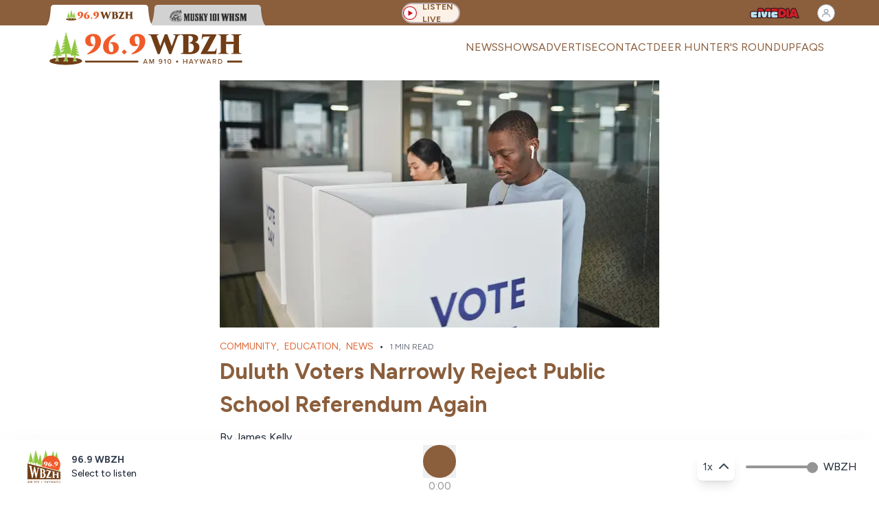

--- FILE ---
content_type: text/html; charset=utf-8
request_url: https://wbzh.fm/news/2024/05/15/duluth-public-school-referendum
body_size: 31052
content:
<!DOCTYPE html><html data-theme="wbzh" class="__className_7c5662 h-full" lang="en"><head><meta charSet="utf-8"/><meta name="viewport" content="width=device-width, initial-scale=1"/><link rel="preload" href="/_next/static/media/de42cfb9a3b980ae-s.p.woff2" as="font" crossorigin="" type="font/woff2"/><link rel="preload" as="image" href="https://civicmedia.us/wp-content/uploads/2024/12/WBZH-Horizontal.svg"/><link rel="preload" as="image" href="https://civicmedia.us/wp-content/uploads/2025/06/WHSM-bw-logo.svg"/><link rel="stylesheet" href="/_next/static/css/3d9df10beb3f684c.css" data-precedence="next"/><link rel="stylesheet" href="/_next/static/css/cef0e58d81610dcc.css" data-precedence="next"/><link rel="stylesheet" href="/_next/static/css/dbb986f0643db29f.css" data-precedence="next"/><link rel="preload" as="script" fetchPriority="low" href="/_next/static/chunks/webpack-04e191da795a3324.js"/><script src="/_next/static/chunks/fd9d1056-cdf45ba70e2e486c.js" async=""></script><script src="/_next/static/chunks/2117-b39ea78a9765a4d4.js" async=""></script><script src="/_next/static/chunks/main-app-5294d1645fe5526e.js" async=""></script><script src="/_next/static/chunks/870fdd6f-7b5e3242e762179e.js" async=""></script><script src="/_next/static/chunks/7648-1e9655d3711c4e25.js" async=""></script><script src="/_next/static/chunks/5878-82897dd4a632d6fc.js" async=""></script><script src="/_next/static/chunks/8003-b1b548726213eeda.js" async=""></script><script src="/_next/static/chunks/1268-60d84c626835f966.js" async=""></script><script src="/_next/static/chunks/2786-1efb17e9deb58e2f.js" async=""></script><script src="/_next/static/chunks/2859-02f1c377ad6ba0ae.js" async=""></script><script src="/_next/static/chunks/2022-180b2e0ba1693e22.js" async=""></script><script src="/_next/static/chunks/3757-65a8a1fb41823b60.js" async=""></script><script src="/_next/static/chunks/6661-14ab77a7ba115221.js" async=""></script><script src="/_next/static/chunks/4965-cd051450cac6e101.js" async=""></script><script src="/_next/static/chunks/9949-350a76b1ac48b299.js" async=""></script><script src="/_next/static/chunks/198-ccdafd9c1ba16a09.js" async=""></script><script src="/_next/static/chunks/2432-7a9c475da6546059.js" async=""></script><script src="/_next/static/chunks/7280-5c8c8cd52ad55d4b.js" async=""></script><script src="/_next/static/chunks/7947-b660efb2770a31f7.js" async=""></script><script src="/_next/static/chunks/app/(web)/news/%5Byear%5D/%5Bmonth%5D/%5Bday%5D/%5Bslug%5D/page-5138e3f420c8f747.js" async=""></script><script src="/_next/static/chunks/3786-9a30923456251d24.js" async=""></script><script src="/_next/static/chunks/app/layout-d69159d0ecb046ec.js" async=""></script><script src="/_next/static/chunks/app/(unsubscribe)/layout-5b112601dafda435.js" async=""></script><script src="/_next/static/chunks/5111-2b5e721e8bd8efec.js" async=""></script><script src="/_next/static/chunks/790-02bec2c157c50ee7.js" async=""></script><script src="/_next/static/chunks/9809-2de1cd0eb7e03c95.js" async=""></script><script src="/_next/static/chunks/app/(web)/layout-50d9181faf62e3e3.js" async=""></script><script src="/_next/static/chunks/9256-1a4878bf8d1f57ca.js" async=""></script><script src="/_next/static/chunks/2109-83a3d132eaebc4e8.js" async=""></script><script src="/_next/static/chunks/3250-cf5e83af6c7082cf.js" async=""></script><script src="/_next/static/chunks/3318-adb1a1f076bf0a90.js" async=""></script><script src="/_next/static/chunks/app/(web)/news/page-000e52a4b14c8488.js" async=""></script><link rel="preload" href="https://www.googletagmanager.com/gtag/js?id=G-9SE8NMHDY2" as="script"/><link rel="icon" href="/favicons/wbzh-favicon.svg" type="image/svg+xml"/><title>Duluth Voters Narrowly Reject Public School Referendum Again</title><meta name="description" content="Duluth voters went to the ballot box on Tuesday to once again narrowly reject a $5.2 million public school referendum."/><link rel="canonical" href="https://wbzh.fm/news/2024/05/15/duluth-public-school-referendum"/><meta property="og:title" content="Duluth Voters Narrowly Reject Public School Referendum Again"/><meta property="og:description" content="Duluth voters went to the ballot box on Tuesday to once again narrowly reject a $5.2 million public school referendum."/><meta property="og:url" content="https://wbzh.fm/news/2024/05/15/duluth-public-school-referendum"/><meta property="og:site_name" content="Civic Media"/><meta property="og:locale" content="en_US"/><meta property="og:image" content="https://civicmedia.us/wp-content/uploads/2024/05/Untitled-design-37.jpg"/><meta property="og:type" content="article"/><meta name="twitter:card" content="summary_large_image"/><meta name="twitter:title" content="Duluth Voters Narrowly Reject Public School Referendum Again"/><meta name="twitter:description" content="Duluth voters went to the ballot box on Tuesday to once again narrowly reject a $5.2 million public school referendum."/><meta name="twitter:image" content="https://civicmedia.us/wp-content/uploads/2024/05/Untitled-design-37.jpg"/><meta name="next-size-adjust"/><script src="/_next/static/chunks/polyfills-42372ed130431b0a.js" noModule=""></script></head><body class="flex flex-col min-h-screen color-white bg-white"><div><style id="dynamic-color-style">:root { --p: 17 72% 55%;--s: 26 40% 39%; } .text-primary { color: #df6837 !important; }.bg-primary { background-color: #df6837 !important; }.border-primary { border-color: #df6837 !important; }.text-secondary { color: #8b5e3c !important; }.bg-secondary { background-color: #8b5e3c !important; }.border-secondary { border-color: #8b5e3c !important; }h1 { color: #8dc63f !important; }h1.entry-title { color: #8dc63f !important; }.htl-text { color: #df6837 !important; }.how-to-listen h3 { color: #df6837 !important; }.how-to-listen p { color: #df6837 !important; }h3.font-bold { color: #df6837 !important; }p.font-extrabold { color: #df6837 !important; }</style><script>
            (function() {
              var root = document.documentElement;
              root.style.setProperty('--p', '17 72% 55%');
              root.style.setProperty('--s', '26 40% 39%');
            })();
          </script><!--$!--><template data-dgst="BAILOUT_TO_CLIENT_SIDE_RENDERING"></template><!--/$--><header class="bg-secondary h-[37px] flex items-center"><div class="flex justify-start items-center md:max-w-[768px] lg:max-w-[1024px] xl:max-w-[1280px] mx-auto w-full px-4 lg:px-16"><div class="flex flex-row space-x-[-12px] w-full pt-2 min-w-1/2"><div class="relative min-w-[154px] w-fit " style="z-index:20;height:32px"><svg class="absolute inset-0 h-full w-full" height="32" viewBox="0 0 154 32" fill="none" xmlns="http://www.w3.org/2000/svg" preserveAspectRatio="none"><path d="M9.46544 3.99528C9.55548 1.78798 11.3556 0 13.5647 0H140.245C142.444 0 144.239 1.77257 144.343 3.96864C144.749 12.5368 146.462 32 153.642 32C162.849 32 -8.84942 32 0.357642 32C7.53068 32 9.11535 12.5771 9.46544 3.99528Z" fill="white"></path></svg><div class="relative flex items-center justify-center h-full px-8"><img src="https://civicmedia.us/wp-content/uploads/2024/12/WBZH-Horizontal.svg" alt="" class="h-[18px] w-auto object-contain" style="image-rendering:auto"/></div></div><a href="https://whsm.com?utm_source=station_page&amp;utm_medium=tab_navigation&amp;utm_campaign=cross_site_engagement&amp;utm_content=logo_click" target="_self" rel="noopener noreferrer"><div class="relative min-w-[154px] w-fit grayscale" style="z-index:10;height:32px"><svg class="absolute inset-0 h-full w-full" height="32" viewBox="0 0 154 32" fill="none" xmlns="http://www.w3.org/2000/svg" preserveAspectRatio="none"><path d="M9.46544 3.99528C9.55548 1.78798 11.3556 0 13.5647 0H140.245C142.444 0 144.239 1.77257 144.343 3.96864C144.749 12.5368 146.462 32 153.642 32C162.849 32 -8.84942 32 0.357642 32C7.53068 32 9.11535 12.5771 9.46544 3.99528Z" fill="#D2D2D2"></path></svg><div class="relative flex items-center justify-center h-full px-8"><img src="https://civicmedia.us/wp-content/uploads/2025/06/WHSM-bw-logo.svg" alt="" class="h-[18px] w-auto object-contain" style="image-rendering:auto"/></div></div></a></div><div class="flex flex-row space-x-2"><div class="hidden lg:block"><div class="flex-shrink-0 bg-theme-neutral-300 max-h-[30px] h-[30px] min-w-[85px] hover:cursor-pointer flex flex-row items-center justify-around rounded-full p-2 border-2 border-theme-neutral-200 space-x-2 text-nowrap"><div class="flex-shrink-0"><button class="z-15 flex items-center justify-center rounded-full text-primary -ml-1"><img alt="Play" loading="lazy" width="20" height="20" decoding="async" data-nimg="1" class="flex-shrink-0 pointer-events-auto z-40" style="color:transparent" src="/svg/circlePlayOutline.svg"/></button></div><p class="text-secondary text-nowrap text-tiny-desk uppercase pr-1"><b>Listen Live</b></p></div></div></div><a href="https://civicmedia.us" target="_blank" class="w-full"><div class="container mx-auto flex justify-end items-center h-full"><img alt="Civic Media Logo" loading="lazy" width="124" height="16" decoding="async" data-nimg="1" class="h-full object-contain max-h-[16px]" style="color:transparent" src="https://civicmedia.us/wp-content/uploads/2023/05/Civic-Media-LOGO-ff-5-8.svg"/></div></a><div class="relative inline-block z-[1000]"><div class="flex items-center px-1 py-1 bg-white border border-transparent rounded-full"><div class="animate-pulse bg-gray-200 h-4 w-4 rounded-full"></div></div></div></div></header><header class="sticky top-0 z-[999] bg-white w-full px-4 lg:px-16"><div class="sticky top-0 z-[999] bg-white md:max-w-[768px] lg:max-w-[1024px] xl:max-w-[1280px] mx-auto w-full"><div class="navbar text-sm font-bold py-0 "><div class="navbar-start flex items-center "><!--$!--><template data-dgst="BAILOUT_TO_CLIENT_SIDE_RENDERING"></template><a href="/"><img alt="96.9 WBZH" loading="lazy" width="250" height="54" decoding="async" data-nimg="1" class="h-[54px] w-auto object-contain" style="color:transparent" src="https://civicmedia.us/wp-content/uploads/2024/12/WBZH-Horizontal-City-Name.svg"/></a><!--/$--></div><div class="navbar-end w-full hidden lg:flex"><ul class="menu menu-horizontal text-secondary justify-end text-[1rem] z-20 !rounded-none font-light"><li tabindex="0" class="group  uppercase  my-auto "><!--$!--><template data-dgst="BAILOUT_TO_CLIENT_SIDE_RENDERING"></template><a href="/news"><p class="group-hover:text-primary text-secondary block text-wrap md:text-nowrap	">News</p></a><!--/$--></li><li tabindex="0" class="group  uppercase  my-auto "><!--$!--><template data-dgst="BAILOUT_TO_CLIENT_SIDE_RENDERING"></template><a target="_blank" rel="noopener noreferrer" href="https://civicmedia.us/shows?station=wbzh&amp;showType=all"><p class="group-hover:text-primary text-secondary block text-wrap md:text-nowrap	 ">Shows</p></a><!--/$--></li><li tabindex="0" class="group  uppercase  my-auto "><!--$!--><template data-dgst="BAILOUT_TO_CLIENT_SIDE_RENDERING"></template><a href="/advertise"><p class="group-hover:text-primary text-secondary block text-wrap md:text-nowrap	">Advertise</p></a><!--/$--></li><li tabindex="0" class="group  uppercase  my-auto "><!--$!--><template data-dgst="BAILOUT_TO_CLIENT_SIDE_RENDERING"></template><a href="/contact"><p class="group-hover:text-primary text-secondary block text-wrap md:text-nowrap	">Contact</p></a><!--/$--></li><li tabindex="0" class="group  uppercase  my-auto "><!--$!--><template data-dgst="BAILOUT_TO_CLIENT_SIDE_RENDERING"></template><a target="_blank" rel="noopener noreferrer" href="https://civicmedia.us/deer-hunters-roundup"><p class="group-hover:text-primary text-secondary block text-wrap md:text-nowrap	 ">Deer Hunter&#x27;s Roundup</p></a><!--/$--></li><li tabindex="0" class="group  uppercase  my-auto "><!--$!--><template data-dgst="BAILOUT_TO_CLIENT_SIDE_RENDERING"></template><a target="_blank" rel="noopener noreferrer" href="https://wbzh.fm/96-9-wbzh-faqs"><p class="group-hover:text-primary text-secondary block text-wrap md:text-nowrap	 ">FAQs</p></a><!--/$--></li></ul></div><div class="navbar-end lg:hidden"><div class="relative"><button class="btn btn-ghost text-[#3B1519]" data-menu-button="true"><svg xmlns="http://www.w3.org/2000/svg" class="h-5 w-5" fill="none" viewBox="0 0 24 24" stroke="currentColor"><path stroke-linecap="round" stroke-linejoin="round" stroke-width="2" d="M4 6h16M4 12h8m-8 6h16"></path></svg></button></div></div></div></div></header><div class="flex-grow"><!--$--><div class="md:max-w-[768px] lg:max-w-[1024px] xl:max-w-[1280px] mx-auto px-4 xl:px-16 space-y-4" data-post-id="68956"><script>(self.__next_s=self.__next_s||[]).push([0,{"type":"application/ld+json","children":"{\"@context\":\"https://schema.org\",\"@type\":\"NewsArticle\",\"@id\":\"https://wbzh.fm/news/2024/05/15/duluth-public-school-referendum#newsarticle\",\"headline\":\"Duluth Voters Narrowly Reject Public School Referendum Again\",\"description\":\"Duluth voters went to the ballot box on Tuesday to once again narrowly reject a $5.2 million public school referendum.\",\"articleBody\":\"Duluth voters went to the ballot box on Tuesday to once again narrowly reject a $5.2 million public school referendum.The referendum question was the same one that was proposed on the November ballot just a few months ago. The measure failed in November by about 300 votes, leading officials to propose the question again hoping for a different result. On Tuesday, Duluth voters rejected the referendum once again, this time by about 450 votes out of over 10,000 votes cast. If the referendum had passed, it would have given the Duluth Public School District $5.2 million each year for the next 10 years. Some of the funding would have gone towards classroom technology, digital infrastructure, and security measures. To pay for the referendum, property taxes in the district would have risen by about $10 per month for a home worth $300,000. With the failure of the referendum&#8217;s second attempt, Duluth Public School District officials say they will likely be forced to make program and staff cuts at the schools. Without the additional funding, the district needs to reduce its budget by over $2.5 million for next school year. Officials are also disappointed that they won&#8217;t be able to give teachers the tools they need to best educate their students. Many school districts across Wisconsin have been forced to turn to referendum questions on the ballot for needed funding. During this past April Election, 85 school districts across the state proposed referendum questions to their communities. 57 of 93 total school referendum questions passed.\",\"datePublished\":\"2024-05-15T14:06:52-05:00\",\"dateModified\":\"2024-05-15T14:06:52-05:00\",\"wordCount\":253,\"author\":[{\"@type\":\"Person\",\"name\":\"James Kelly\",\"url\":\"https://civicmedia.us/profile/james-kelly\",\"image\":{\"@type\":\"ImageObject\",\"url\":\"https://civicmedia.us/wp-content/uploads/2024/10/James-Kelly-500.jpg\"}}],\"publisher\":{\"@type\":\"NewsMediaOrganization\",\"name\":\"WBZH - Hayward\",\"url\":\"https://wbzh.fm\",\"logo\":{\"@type\":\"ImageObject\",\"url\":\"https://civicmedia.us/wp-content/uploads/2024/12/WBZH-Square-No-BG-500x500-1.png\"},\"sameAs\":[\"https://www.facebook.com/WBZHradio/\",\"https://x.com/BuzzOfTheNorth\",\"https://www.instagram.com/whsmmusky101/\",\"https://bsky.app/profile/wbzh.fm\"]},\"about\":[{\"@type\":\"AdministrativeArea\",\"name\":\"Wisconsin\"}],\"url\":\"https://wbzh.fm/news/2024/05/15/duluth-public-school-referendum\",\"thumbnailUrl\":\"https://civicmedia.us/wp-content/uploads/2024/05/Untitled-design-37.jpg\",\"image\":[{\"@type\":\"ImageObject\",\"url\":\"https://civicmedia.us/wp-content/uploads/2024/05/Untitled-design-37.jpg\",\"contentUrl\":\"https://civicmedia.us/wp-content/uploads/2024/05/Untitled-design-37.jpg\"}],\"associatedMedia\":{\"@type\":\"AudioObject\",\"@id\":\"https://wbzh.fm/news/2024/05/15/duluth-public-school-referendum#audio\",\"name\":\"Duluth Voters Narrowly Reject Public School Referendum Again\",\"description\":\"Duluth voters went to the ballot box on Tuesday to once again narrowly reject a $5.2 million public school referendum.\",\"encodingFormat\":\"audio/mpeg\",\"inLanguage\":\"en-US\",\"publisher\":{\"@type\":\"NewsMediaOrganization\",\"name\":\"WBZH - Hayward\",\"url\":\"https://wbzh.fm\"}},\"subjectOf\":{\"@id\":\"#audio\"},\"mainEntityOfPage\":{\"@type\":\"WebPage\",\"@id\":\"https://wbzh.fm/news/2024/05/15/duluth-public-school-referendum\"},\"isAccessibleForFree\":true,\"inLanguage\":\"en-US\",\"isPartOf\":{\"@type\":\"WebSite\",\"name\":\"WBZH - Hayward\",\"url\":\"https://wbzh.fm\",\"publisher\":{\"@type\":\"NewsMediaOrganization\",\"name\":\"WBZH - Hayward\",\"url\":\"https://wbzh.fm\"}},\"potentialAction\":{\"@type\":\"ReadAction\",\"target\":[\"https://wbzh.fm/news/2024/05/15/duluth-public-school-referendum\"]}}","id":"jsonld-article-schema"}])</script><script id="page-data" type="application/json">{"postId":68956}</script><article class="max-w-[640px] mx-auto space-y-2"><header><div class="flex flex-col w-full"><img alt="Duluth Voters Narrowly Reject Public School Referendum Again" loading="lazy" width="640" height="360" decoding="async" data-nimg="1" class="w-full h-auto aspect-video object-contain" style="color:transparent" srcSet="/_next/image?url=https%3A%2F%2Fcivicmedia.us%2Fwp-content%2Fuploads%2F2024%2F05%2FUntitled-design-37.jpg&amp;w=640&amp;q=75 1x, /_next/image?url=https%3A%2F%2Fcivicmedia.us%2Fwp-content%2Fuploads%2F2024%2F05%2FUntitled-design-37.jpg&amp;w=1920&amp;q=75 2x" src="/_next/image?url=https%3A%2F%2Fcivicmedia.us%2Fwp-content%2Fuploads%2F2024%2F05%2FUntitled-design-37.jpg&amp;w=1920&amp;q=75"/><div class="pt-4 space-y-3"><span><div class="flex flex-row items-center"><div class="flex flex-row flex-wrap space-x-2 "><!--$!--><template data-dgst="BAILOUT_TO_CLIENT_SIDE_RENDERING"></template><a href="/news/category/community"><p class="uppercase text-primary text-news-byline">Community<!-- -->,</p></a><!--/$--><!--$!--><template data-dgst="BAILOUT_TO_CLIENT_SIDE_RENDERING"></template><a href="/news/category/education"><p class="uppercase text-primary text-news-byline">Education<!-- -->,</p></a><!--/$--><!--$!--><template data-dgst="BAILOUT_TO_CLIENT_SIDE_RENDERING"></template><a href="/news/category/news"><p class="uppercase text-primary text-news-byline">News</p></a><!--/$--></div><p class="px-2">•</p><span class="text-tiny-desk text-gray-500 uppercase">1<!-- --> min read</span></div><h1 class="text-h2-mob md:text-h2-tab lg:text-h2-desk text-secondary font-bold">Duluth Voters Narrowly Reject Public School Referendum Again</h1></span><div class="flex flex-row text-p-mob md:text-sm-desk not-italic space-x-1"><span class="">By </span><div class="flex-wrap"><span class="inline"><!--$!--><template data-dgst="BAILOUT_TO_CLIENT_SIDE_RENDERING"></template><a class="hover:underline" target="_blank" href="https://civicmedia.us/profile/james-kelly">James Kelly</a><!--/$--></span></div></div></div></div><div class="flex flex-row flex-wrap items-center justify-between"><p class="pb-2 pt-2">May 15, 2024, 2:06 PM CST</p><div class="flex flex-row items-center space-x-4"><h3 class="text-tiny-desk text-secondary uppercase ">Share</h3><div class="flex flex-row space-x-4"><a href="" target="_blank" rel="noopener noreferrer"><div class="flex flex-col items-center justify-center max-w-content mx-auto space-y-1"><img alt="Facebook" title="Facebook" loading="lazy" width="24" height="24" decoding="async" data-nimg="1" style="color:transparent" srcSet="/_next/image?url=%2Fsocial-icons%2Fpng%2Ffacebook.png&amp;w=32&amp;q=75 1x, /_next/image?url=%2Fsocial-icons%2Fpng%2Ffacebook.png&amp;w=48&amp;q=75 2x" src="/_next/image?url=%2Fsocial-icons%2Fpng%2Ffacebook.png&amp;w=48&amp;q=75"/></div></a><a href="https://www.instagram.com/" target="_blank" rel="noopener noreferrer"><div class="flex flex-col items-center justify-center max-w-content mx-auto space-y-1"><img alt="Instagram" title="Instagram" loading="lazy" width="24" height="24" decoding="async" data-nimg="1" style="color:transparent" srcSet="/_next/image?url=%2Fsocial-icons%2Fpng%2Finstagram.png&amp;w=32&amp;q=75 1x, /_next/image?url=%2Fsocial-icons%2Fpng%2Finstagram.png&amp;w=48&amp;q=75 2x" src="/_next/image?url=%2Fsocial-icons%2Fpng%2Finstagram.png&amp;w=48&amp;q=75"/></div></a><a href="" target="_blank" rel="noopener noreferrer"><div class="flex flex-col items-center justify-center max-w-content mx-auto space-y-1"><img alt="Twitter" title="Twitter" loading="lazy" width="24" height="24" decoding="async" data-nimg="1" style="color:transparent" srcSet="/_next/image?url=%2Fsocial-icons%2Fpng%2Ftwitter.png&amp;w=32&amp;q=75 1x, /_next/image?url=%2Fsocial-icons%2Fpng%2Ftwitter.png&amp;w=48&amp;q=75 2x" src="/_next/image?url=%2Fsocial-icons%2Fpng%2Ftwitter.png&amp;w=48&amp;q=75"/></div></a><a href="" target="_blank" rel="noopener noreferrer"><div class="flex flex-col items-center justify-center max-w-content mx-auto space-y-1"><img alt="Reddit" title="Reddit" loading="lazy" width="24" height="24" decoding="async" data-nimg="1" style="color:transparent" srcSet="/_next/image?url=%2Fsocial-icons%2Fpng%2Freddit.png&amp;w=32&amp;q=75 1x, /_next/image?url=%2Fsocial-icons%2Fpng%2Freddit.png&amp;w=48&amp;q=75 2x" src="/_next/image?url=%2Fsocial-icons%2Fpng%2Freddit.png&amp;w=48&amp;q=75"/></div></a><a href="" target="_blank" rel="noopener noreferrer"><div class="flex flex-col items-center justify-center max-w-content mx-auto space-y-1"><img alt="Bluesky" title="Bluesky" loading="lazy" width="24" height="24" decoding="async" data-nimg="1" style="color:transparent" srcSet="/_next/image?url=%2Fsocial-icons%2Fpng%2Fbluesky.png&amp;w=32&amp;q=75 1x, /_next/image?url=%2Fsocial-icons%2Fpng%2Fbluesky.png&amp;w=48&amp;q=75 2x" src="/_next/image?url=%2Fsocial-icons%2Fpng%2Fbluesky.png&amp;w=48&amp;q=75"/></div></a></div></div></div><hr class="mb-4"/></header><section class="prose"><!--$!--><template data-dgst="BAILOUT_TO_CLIENT_SIDE_RENDERING"></template><div>Loading...</div><!--/$--></section><div class="ml-8 mr-8"><div><div class="max-w-[640px] mx-auto"><div class="flex flex-row space-x-4 py-4"><!--$!--><template data-dgst="BAILOUT_TO_CLIENT_SIDE_RENDERING"></template><a target="_self" rel="noopener noreferrer" href="https://civicmedia.us/profile/james-kelly"><img alt="James Kelly" loading="lazy" width="64" height="64" decoding="async" data-nimg="1" class="rounded-full min-w-[64px]" style="color:transparent" srcSet="/_next/image?url=https%3A%2F%2Fcivicmedia.us%2Fwp-content%2Fuploads%2F2024%2F10%2FJames-Kelly-500.jpg&amp;w=64&amp;q=75 1x, /_next/image?url=https%3A%2F%2Fcivicmedia.us%2Fwp-content%2Fuploads%2F2024%2F10%2FJames-Kelly-500.jpg&amp;w=128&amp;q=75 2x" src="/_next/image?url=https%3A%2F%2Fcivicmedia.us%2Fwp-content%2Fuploads%2F2024%2F10%2FJames-Kelly-500.jpg&amp;w=128&amp;q=75"/></a><!--/$--><div class="space-y-4 w-full"><div class="flex-wrap font-bold"><!--$!--><template data-dgst="BAILOUT_TO_CLIENT_SIDE_RENDERING"></template><a target="_self" class="hover:underline" href="https://civicmedia.us/profile/james-kelly">James Kelly</a><!--/$--></div><div class="prose"><p>James Kelly is Senior Radio Journalist, covering news in the Northwest Wisconsin/ Eau Claire region. Email him at <a href="/cdn-cgi/l/email-protection#caa0aba7afb9e4a1afa6a6b38aa9a3bca3a9a7afaea3abe4bfb9"><span class="__cf_email__" data-cfemail="442e252921376a2f2128283d04272d322d272921202d256a3137">[email&#160;protected]</span></a>.</p>
</div><div><p class="flex-wrap">More from <!--$!--><template data-dgst="BAILOUT_TO_CLIENT_SIDE_RENDERING"></template><a target="_self" class="hover:underline" href="https://civicmedia.us/profile/james-kelly">James Kelly</a><!--/$--></p><div><p class="underline line-clamp-1"><!--$!--><template data-dgst="BAILOUT_TO_CLIENT_SIDE_RENDERING"></template><a target="_self" href="/news/2026/01/29/eau-claire-city-council-graham-avenue">Eau Claire City Council Approves Graham Avenue Land Sale</a><!--/$--></p></div><div><p class="underline line-clamp-1"><!--$!--><template data-dgst="BAILOUT_TO_CLIENT_SIDE_RENDERING"></template><a target="_self" href="/news/2026/01/28/menomonie-city-council-nonprofit-grant-program">Menomonie City Council Approves Nonprofit Grant Program</a><!--/$--></p></div></div></div></div></div></div></div><!--$!--><template data-dgst="BAILOUT_TO_CLIENT_SIDE_RENDERING"></template><a class="no-underline" href="https://civicmedia.us/app?utm_source=put-us-in-your-pocket"><div class="pt-12 pb-12"><div class="not-prose  w-full mx-auto rounded-[12px] shadow-lg mt-6"><div class="flex flex-row justify-between items-center w-full p-4 rounded-[12px] bg-white space-x-3"><div class="hidden md:flex flex-col md:flex-row-reverse lg:flex-row w-full justify-center gap-8 lg:gap-4  space-x-4"><div class="flex flex-row items-center gap-4"><div class="max-w-[75px]"><svg width="74" height="74" viewBox="0 0 660 660" enable-background="new 0 0 200 200"><rect x="0" y="0" width="660" height="660" fill="rgb(255,255,255)" opacity="1.0"></rect><rect x="300" y="80" width="20" height="20" fill="rgb(0,0,0)" opacity="1.0" shape-rendering="crispEdges"></rect><rect x="380" y="80" width="20" height="20" fill="rgb(0,0,0)" opacity="1.0" shape-rendering="crispEdges"></rect><rect x="400" y="80" width="20" height="20" fill="rgb(0,0,0)" opacity="1.0" shape-rendering="crispEdges"></rect><rect x="280" y="100" width="20" height="20" fill="rgb(0,0,0)" opacity="1.0" shape-rendering="crispEdges"></rect><rect x="300" y="100" width="20" height="20" fill="rgb(0,0,0)" opacity="1.0" shape-rendering="crispEdges"></rect><rect x="340" y="100" width="20" height="20" fill="rgb(0,0,0)" opacity="1.0" shape-rendering="crispEdges"></rect><rect x="360" y="100" width="20" height="20" fill="rgb(0,0,0)" opacity="1.0" shape-rendering="crispEdges"></rect><rect x="380" y="100" width="20" height="20" fill="rgb(0,0,0)" opacity="1.0" shape-rendering="crispEdges"></rect><rect x="240" y="120" width="20" height="20" fill="rgb(0,0,0)" opacity="1.0" shape-rendering="crispEdges"></rect><rect x="280" y="120" width="20" height="20" fill="rgb(0,0,0)" opacity="1.0" shape-rendering="crispEdges"></rect><rect x="320" y="120" width="20" height="20" fill="rgb(0,0,0)" opacity="1.0" shape-rendering="crispEdges"></rect><rect x="340" y="120" width="20" height="20" fill="rgb(0,0,0)" opacity="1.0" shape-rendering="crispEdges"></rect><rect x="400" y="120" width="20" height="20" fill="rgb(0,0,0)" opacity="1.0" shape-rendering="crispEdges"></rect><rect x="240" y="140" width="20" height="20" fill="rgb(0,0,0)" opacity="1.0" shape-rendering="crispEdges"></rect><rect x="260" y="140" width="20" height="20" fill="rgb(0,0,0)" opacity="1.0" shape-rendering="crispEdges"></rect><rect x="280" y="140" width="20" height="20" fill="rgb(0,0,0)" opacity="1.0" shape-rendering="crispEdges"></rect><rect x="300" y="140" width="20" height="20" fill="rgb(0,0,0)" opacity="1.0" shape-rendering="crispEdges"></rect><rect x="320" y="140" width="20" height="20" fill="rgb(0,0,0)" opacity="1.0" shape-rendering="crispEdges"></rect><rect x="380" y="140" width="20" height="20" fill="rgb(0,0,0)" opacity="1.0" shape-rendering="crispEdges"></rect><rect x="400" y="140" width="20" height="20" fill="rgb(0,0,0)" opacity="1.0" shape-rendering="crispEdges"></rect><rect x="240" y="160" width="20" height="20" fill="rgb(0,0,0)" opacity="1.0" shape-rendering="crispEdges"></rect><rect x="260" y="160" width="20" height="20" fill="rgb(0,0,0)" opacity="1.0" shape-rendering="crispEdges"></rect><rect x="360" y="160" width="20" height="20" fill="rgb(0,0,0)" opacity="1.0" shape-rendering="crispEdges"></rect><rect x="380" y="160" width="20" height="20" fill="rgb(0,0,0)" opacity="1.0" shape-rendering="crispEdges"></rect><rect x="400" y="160" width="20" height="20" fill="rgb(0,0,0)" opacity="1.0" shape-rendering="crispEdges"></rect><rect x="240" y="180" width="20" height="20" fill="rgb(0,0,0)" opacity="1.0" shape-rendering="crispEdges"></rect><rect x="280" y="180" width="20" height="20" fill="rgb(0,0,0)" opacity="1.0" shape-rendering="crispEdges"></rect><rect x="340" y="180" width="20" height="20" fill="rgb(0,0,0)" opacity="1.0" shape-rendering="crispEdges"></rect><rect x="360" y="180" width="20" height="20" fill="rgb(0,0,0)" opacity="1.0" shape-rendering="crispEdges"></rect><rect x="380" y="180" width="20" height="20" fill="rgb(0,0,0)" opacity="1.0" shape-rendering="crispEdges"></rect><rect x="240" y="200" width="20" height="20" fill="rgb(0,0,0)" opacity="1.0" shape-rendering="crispEdges"></rect><rect x="280" y="200" width="20" height="20" fill="rgb(0,0,0)" opacity="1.0" shape-rendering="crispEdges"></rect><rect x="320" y="200" width="20" height="20" fill="rgb(0,0,0)" opacity="1.0" shape-rendering="crispEdges"></rect><rect x="360" y="200" width="20" height="20" fill="rgb(0,0,0)" opacity="1.0" shape-rendering="crispEdges"></rect><rect x="400" y="200" width="20" height="20" fill="rgb(0,0,0)" opacity="1.0" shape-rendering="crispEdges"></rect><rect x="240" y="220" width="20" height="20" fill="rgb(0,0,0)" opacity="1.0" shape-rendering="crispEdges"></rect><rect x="300" y="220" width="20" height="20" fill="rgb(0,0,0)" opacity="1.0" shape-rendering="crispEdges"></rect><rect x="400" y="220" width="20" height="20" fill="rgb(0,0,0)" opacity="1.0" shape-rendering="crispEdges"></rect><rect x="80" y="240" width="20" height="20" fill="rgb(0,0,0)" opacity="1.0" shape-rendering="crispEdges"></rect><rect x="120" y="240" width="20" height="20" fill="rgb(0,0,0)" opacity="1.0" shape-rendering="crispEdges"></rect><rect x="140" y="240" width="20" height="20" fill="rgb(0,0,0)" opacity="1.0" shape-rendering="crispEdges"></rect><rect x="160" y="240" width="20" height="20" fill="rgb(0,0,0)" opacity="1.0" shape-rendering="crispEdges"></rect><rect x="180" y="240" width="20" height="20" fill="rgb(0,0,0)" opacity="1.0" shape-rendering="crispEdges"></rect><rect x="200" y="240" width="20" height="20" fill="rgb(0,0,0)" opacity="1.0" shape-rendering="crispEdges"></rect><rect x="300" y="240" width="20" height="20" fill="rgb(0,0,0)" opacity="1.0" shape-rendering="crispEdges"></rect><rect x="320" y="240" width="20" height="20" fill="rgb(0,0,0)" opacity="1.0" shape-rendering="crispEdges"></rect><rect x="380" y="240" width="20" height="20" fill="rgb(0,0,0)" opacity="1.0" shape-rendering="crispEdges"></rect><rect x="400" y="240" width="20" height="20" fill="rgb(0,0,0)" opacity="1.0" shape-rendering="crispEdges"></rect><rect x="440" y="240" width="20" height="20" fill="rgb(0,0,0)" opacity="1.0" shape-rendering="crispEdges"></rect><rect x="460" y="240" width="20" height="20" fill="rgb(0,0,0)" opacity="1.0" shape-rendering="crispEdges"></rect><rect x="480" y="240" width="20" height="20" fill="rgb(0,0,0)" opacity="1.0" shape-rendering="crispEdges"></rect><rect x="500" y="240" width="20" height="20" fill="rgb(0,0,0)" opacity="1.0" shape-rendering="crispEdges"></rect><rect x="520" y="240" width="20" height="20" fill="rgb(0,0,0)" opacity="1.0" shape-rendering="crispEdges"></rect><rect x="100" y="260" width="20" height="20" fill="rgb(0,0,0)" opacity="1.0" shape-rendering="crispEdges"></rect><rect x="120" y="260" width="20" height="20" fill="rgb(0,0,0)" opacity="1.0" shape-rendering="crispEdges"></rect><rect x="160" y="260" width="20" height="20" fill="rgb(0,0,0)" opacity="1.0" shape-rendering="crispEdges"></rect><rect x="240" y="260" width="20" height="20" fill="rgb(0,0,0)" opacity="1.0" shape-rendering="crispEdges"></rect><rect x="280" y="260" width="20" height="20" fill="rgb(0,0,0)" opacity="1.0" shape-rendering="crispEdges"></rect><rect x="300" y="260" width="20" height="20" fill="rgb(0,0,0)" opacity="1.0" shape-rendering="crispEdges"></rect><rect x="360" y="260" width="20" height="20" fill="rgb(0,0,0)" opacity="1.0" shape-rendering="crispEdges"></rect><rect x="380" y="260" width="20" height="20" fill="rgb(0,0,0)" opacity="1.0" shape-rendering="crispEdges"></rect><rect x="400" y="260" width="20" height="20" fill="rgb(0,0,0)" opacity="1.0" shape-rendering="crispEdges"></rect><rect x="420" y="260" width="20" height="20" fill="rgb(0,0,0)" opacity="1.0" shape-rendering="crispEdges"></rect><rect x="460" y="260" width="20" height="20" fill="rgb(0,0,0)" opacity="1.0" shape-rendering="crispEdges"></rect><rect x="480" y="260" width="20" height="20" fill="rgb(0,0,0)" opacity="1.0" shape-rendering="crispEdges"></rect><rect x="560" y="260" width="20" height="20" fill="rgb(0,0,0)" opacity="1.0" shape-rendering="crispEdges"></rect><rect x="80" y="280" width="20" height="20" fill="rgb(0,0,0)" opacity="1.0" shape-rendering="crispEdges"></rect><rect x="120" y="280" width="20" height="20" fill="rgb(0,0,0)" opacity="1.0" shape-rendering="crispEdges"></rect><rect x="180" y="280" width="20" height="20" fill="rgb(0,0,0)" opacity="1.0" shape-rendering="crispEdges"></rect><rect x="200" y="280" width="20" height="20" fill="rgb(0,0,0)" opacity="1.0" shape-rendering="crispEdges"></rect><rect x="340" y="280" width="20" height="20" fill="rgb(0,0,0)" opacity="1.0" shape-rendering="crispEdges"></rect><rect x="420" y="280" width="20" height="20" fill="rgb(0,0,0)" opacity="1.0" shape-rendering="crispEdges"></rect><rect x="440" y="280" width="20" height="20" fill="rgb(0,0,0)" opacity="1.0" shape-rendering="crispEdges"></rect><rect x="480" y="280" width="20" height="20" fill="rgb(0,0,0)" opacity="1.0" shape-rendering="crispEdges"></rect><rect x="520" y="280" width="20" height="20" fill="rgb(0,0,0)" opacity="1.0" shape-rendering="crispEdges"></rect><rect x="80" y="300" width="20" height="20" fill="rgb(0,0,0)" opacity="1.0" shape-rendering="crispEdges"></rect><rect x="120" y="300" width="20" height="20" fill="rgb(0,0,0)" opacity="1.0" shape-rendering="crispEdges"></rect><rect x="140" y="300" width="20" height="20" fill="rgb(0,0,0)" opacity="1.0" shape-rendering="crispEdges"></rect><rect x="160" y="300" width="20" height="20" fill="rgb(0,0,0)" opacity="1.0" shape-rendering="crispEdges"></rect><rect x="180" y="300" width="20" height="20" fill="rgb(0,0,0)" opacity="1.0" shape-rendering="crispEdges"></rect><rect x="260" y="300" width="20" height="20" fill="rgb(0,0,0)" opacity="1.0" shape-rendering="crispEdges"></rect><rect x="300" y="300" width="20" height="20" fill="rgb(0,0,0)" opacity="1.0" shape-rendering="crispEdges"></rect><rect x="340" y="300" width="20" height="20" fill="rgb(0,0,0)" opacity="1.0" shape-rendering="crispEdges"></rect><rect x="400" y="300" width="20" height="20" fill="rgb(0,0,0)" opacity="1.0" shape-rendering="crispEdges"></rect><rect x="140" y="320" width="20" height="20" fill="rgb(0,0,0)" opacity="1.0" shape-rendering="crispEdges"></rect><rect x="200" y="320" width="20" height="20" fill="rgb(0,0,0)" opacity="1.0" shape-rendering="crispEdges"></rect><rect x="220" y="320" width="20" height="20" fill="rgb(0,0,0)" opacity="1.0" shape-rendering="crispEdges"></rect><rect x="240" y="320" width="20" height="20" fill="rgb(0,0,0)" opacity="1.0" shape-rendering="crispEdges"></rect><rect x="320" y="320" width="20" height="20" fill="rgb(0,0,0)" opacity="1.0" shape-rendering="crispEdges"></rect><rect x="340" y="320" width="20" height="20" fill="rgb(0,0,0)" opacity="1.0" shape-rendering="crispEdges"></rect><rect x="360" y="320" width="20" height="20" fill="rgb(0,0,0)" opacity="1.0" shape-rendering="crispEdges"></rect><rect x="380" y="320" width="20" height="20" fill="rgb(0,0,0)" opacity="1.0" shape-rendering="crispEdges"></rect><rect x="400" y="320" width="20" height="20" fill="rgb(0,0,0)" opacity="1.0" shape-rendering="crispEdges"></rect><rect x="440" y="320" width="20" height="20" fill="rgb(0,0,0)" opacity="1.0" shape-rendering="crispEdges"></rect><rect x="460" y="320" width="20" height="20" fill="rgb(0,0,0)" opacity="1.0" shape-rendering="crispEdges"></rect><rect x="480" y="320" width="20" height="20" fill="rgb(0,0,0)" opacity="1.0" shape-rendering="crispEdges"></rect><rect x="500" y="320" width="20" height="20" fill="rgb(0,0,0)" opacity="1.0" shape-rendering="crispEdges"></rect><rect x="540" y="320" width="20" height="20" fill="rgb(0,0,0)" opacity="1.0" shape-rendering="crispEdges"></rect><rect x="560" y="320" width="20" height="20" fill="rgb(0,0,0)" opacity="1.0" shape-rendering="crispEdges"></rect><rect x="80" y="340" width="20" height="20" fill="rgb(0,0,0)" opacity="1.0" shape-rendering="crispEdges"></rect><rect x="140" y="340" width="20" height="20" fill="rgb(0,0,0)" opacity="1.0" shape-rendering="crispEdges"></rect><rect x="180" y="340" width="20" height="20" fill="rgb(0,0,0)" opacity="1.0" shape-rendering="crispEdges"></rect><rect x="220" y="340" width="20" height="20" fill="rgb(0,0,0)" opacity="1.0" shape-rendering="crispEdges"></rect><rect x="240" y="340" width="20" height="20" fill="rgb(0,0,0)" opacity="1.0" shape-rendering="crispEdges"></rect><rect x="280" y="340" width="20" height="20" fill="rgb(0,0,0)" opacity="1.0" shape-rendering="crispEdges"></rect><rect x="320" y="340" width="20" height="20" fill="rgb(0,0,0)" opacity="1.0" shape-rendering="crispEdges"></rect><rect x="420" y="340" width="20" height="20" fill="rgb(0,0,0)" opacity="1.0" shape-rendering="crispEdges"></rect><rect x="460" y="340" width="20" height="20" fill="rgb(0,0,0)" opacity="1.0" shape-rendering="crispEdges"></rect><rect x="480" y="340" width="20" height="20" fill="rgb(0,0,0)" opacity="1.0" shape-rendering="crispEdges"></rect><rect x="540" y="340" width="20" height="20" fill="rgb(0,0,0)" opacity="1.0" shape-rendering="crispEdges"></rect><rect x="560" y="340" width="20" height="20" fill="rgb(0,0,0)" opacity="1.0" shape-rendering="crispEdges"></rect><rect x="80" y="360" width="20" height="20" fill="rgb(0,0,0)" opacity="1.0" shape-rendering="crispEdges"></rect><rect x="140" y="360" width="20" height="20" fill="rgb(0,0,0)" opacity="1.0" shape-rendering="crispEdges"></rect><rect x="180" y="360" width="20" height="20" fill="rgb(0,0,0)" opacity="1.0" shape-rendering="crispEdges"></rect><rect x="200" y="360" width="20" height="20" fill="rgb(0,0,0)" opacity="1.0" shape-rendering="crispEdges"></rect><rect x="220" y="360" width="20" height="20" fill="rgb(0,0,0)" opacity="1.0" shape-rendering="crispEdges"></rect><rect x="240" y="360" width="20" height="20" fill="rgb(0,0,0)" opacity="1.0" shape-rendering="crispEdges"></rect><rect x="260" y="360" width="20" height="20" fill="rgb(0,0,0)" opacity="1.0" shape-rendering="crispEdges"></rect><rect x="340" y="360" width="20" height="20" fill="rgb(0,0,0)" opacity="1.0" shape-rendering="crispEdges"></rect><rect x="360" y="360" width="20" height="20" fill="rgb(0,0,0)" opacity="1.0" shape-rendering="crispEdges"></rect><rect x="380" y="360" width="20" height="20" fill="rgb(0,0,0)" opacity="1.0" shape-rendering="crispEdges"></rect><rect x="420" y="360" width="20" height="20" fill="rgb(0,0,0)" opacity="1.0" shape-rendering="crispEdges"></rect><rect x="440" y="360" width="20" height="20" fill="rgb(0,0,0)" opacity="1.0" shape-rendering="crispEdges"></rect><rect x="480" y="360" width="20" height="20" fill="rgb(0,0,0)" opacity="1.0" shape-rendering="crispEdges"></rect><rect x="520" y="360" width="20" height="20" fill="rgb(0,0,0)" opacity="1.0" shape-rendering="crispEdges"></rect><rect x="80" y="380" width="20" height="20" fill="rgb(0,0,0)" opacity="1.0" shape-rendering="crispEdges"></rect><rect x="160" y="380" width="20" height="20" fill="rgb(0,0,0)" opacity="1.0" shape-rendering="crispEdges"></rect><rect x="220" y="380" width="20" height="20" fill="rgb(0,0,0)" opacity="1.0" shape-rendering="crispEdges"></rect><rect x="240" y="380" width="20" height="20" fill="rgb(0,0,0)" opacity="1.0" shape-rendering="crispEdges"></rect><rect x="260" y="380" width="20" height="20" fill="rgb(0,0,0)" opacity="1.0" shape-rendering="crispEdges"></rect><rect x="300" y="380" width="20" height="20" fill="rgb(0,0,0)" opacity="1.0" shape-rendering="crispEdges"></rect><rect x="360" y="380" width="20" height="20" fill="rgb(0,0,0)" opacity="1.0" shape-rendering="crispEdges"></rect><rect x="400" y="380" width="20" height="20" fill="rgb(0,0,0)" opacity="1.0" shape-rendering="crispEdges"></rect><rect x="540" y="380" width="20" height="20" fill="rgb(0,0,0)" opacity="1.0" shape-rendering="crispEdges"></rect><rect x="560" y="380" width="20" height="20" fill="rgb(0,0,0)" opacity="1.0" shape-rendering="crispEdges"></rect><rect x="80" y="400" width="20" height="20" fill="rgb(0,0,0)" opacity="1.0" shape-rendering="crispEdges"></rect><rect x="120" y="400" width="20" height="20" fill="rgb(0,0,0)" opacity="1.0" shape-rendering="crispEdges"></rect><rect x="140" y="400" width="20" height="20" fill="rgb(0,0,0)" opacity="1.0" shape-rendering="crispEdges"></rect><rect x="180" y="400" width="20" height="20" fill="rgb(0,0,0)" opacity="1.0" shape-rendering="crispEdges"></rect><rect x="200" y="400" width="20" height="20" fill="rgb(0,0,0)" opacity="1.0" shape-rendering="crispEdges"></rect><rect x="220" y="400" width="20" height="20" fill="rgb(0,0,0)" opacity="1.0" shape-rendering="crispEdges"></rect><rect x="240" y="400" width="20" height="20" fill="rgb(0,0,0)" opacity="1.0" shape-rendering="crispEdges"></rect><rect x="260" y="400" width="20" height="20" fill="rgb(0,0,0)" opacity="1.0" shape-rendering="crispEdges"></rect><rect x="280" y="400" width="20" height="20" fill="rgb(0,0,0)" opacity="1.0" shape-rendering="crispEdges"></rect><rect x="320" y="400" width="20" height="20" fill="rgb(0,0,0)" opacity="1.0" shape-rendering="crispEdges"></rect><rect x="360" y="400" width="20" height="20" fill="rgb(0,0,0)" opacity="1.0" shape-rendering="crispEdges"></rect><rect x="380" y="400" width="20" height="20" fill="rgb(0,0,0)" opacity="1.0" shape-rendering="crispEdges"></rect><rect x="400" y="400" width="20" height="20" fill="rgb(0,0,0)" opacity="1.0" shape-rendering="crispEdges"></rect><rect x="420" y="400" width="20" height="20" fill="rgb(0,0,0)" opacity="1.0" shape-rendering="crispEdges"></rect><rect x="440" y="400" width="20" height="20" fill="rgb(0,0,0)" opacity="1.0" shape-rendering="crispEdges"></rect><rect x="460" y="400" width="20" height="20" fill="rgb(0,0,0)" opacity="1.0" shape-rendering="crispEdges"></rect><rect x="480" y="400" width="20" height="20" fill="rgb(0,0,0)" opacity="1.0" shape-rendering="crispEdges"></rect><rect x="500" y="400" width="20" height="20" fill="rgb(0,0,0)" opacity="1.0" shape-rendering="crispEdges"></rect><rect x="560" y="400" width="20" height="20" fill="rgb(0,0,0)" opacity="1.0" shape-rendering="crispEdges"></rect><rect x="240" y="420" width="20" height="20" fill="rgb(0,0,0)" opacity="1.0" shape-rendering="crispEdges"></rect><rect x="260" y="420" width="20" height="20" fill="rgb(0,0,0)" opacity="1.0" shape-rendering="crispEdges"></rect><rect x="320" y="420" width="20" height="20" fill="rgb(0,0,0)" opacity="1.0" shape-rendering="crispEdges"></rect><rect x="360" y="420" width="20" height="20" fill="rgb(0,0,0)" opacity="1.0" shape-rendering="crispEdges"></rect><rect x="400" y="420" width="20" height="20" fill="rgb(0,0,0)" opacity="1.0" shape-rendering="crispEdges"></rect><rect x="480" y="420" width="20" height="20" fill="rgb(0,0,0)" opacity="1.0" shape-rendering="crispEdges"></rect><rect x="560" y="420" width="20" height="20" fill="rgb(0,0,0)" opacity="1.0" shape-rendering="crispEdges"></rect><rect x="260" y="440" width="20" height="20" fill="rgb(0,0,0)" opacity="1.0" shape-rendering="crispEdges"></rect><rect x="280" y="440" width="20" height="20" fill="rgb(0,0,0)" opacity="1.0" shape-rendering="crispEdges"></rect><rect x="340" y="440" width="20" height="20" fill="rgb(0,0,0)" opacity="1.0" shape-rendering="crispEdges"></rect><rect x="360" y="440" width="20" height="20" fill="rgb(0,0,0)" opacity="1.0" shape-rendering="crispEdges"></rect><rect x="380" y="440" width="20" height="20" fill="rgb(0,0,0)" opacity="1.0" shape-rendering="crispEdges"></rect><rect x="400" y="440" width="20" height="20" fill="rgb(0,0,0)" opacity="1.0" shape-rendering="crispEdges"></rect><rect x="440" y="440" width="20" height="20" fill="rgb(0,0,0)" opacity="1.0" shape-rendering="crispEdges"></rect><rect x="480" y="440" width="20" height="20" fill="rgb(0,0,0)" opacity="1.0" shape-rendering="crispEdges"></rect><rect x="520" y="440" width="20" height="20" fill="rgb(0,0,0)" opacity="1.0" shape-rendering="crispEdges"></rect><rect x="540" y="440" width="20" height="20" fill="rgb(0,0,0)" opacity="1.0" shape-rendering="crispEdges"></rect><rect x="560" y="440" width="20" height="20" fill="rgb(0,0,0)" opacity="1.0" shape-rendering="crispEdges"></rect><rect x="240" y="460" width="20" height="20" fill="rgb(0,0,0)" opacity="1.0" shape-rendering="crispEdges"></rect><rect x="260" y="460" width="20" height="20" fill="rgb(0,0,0)" opacity="1.0" shape-rendering="crispEdges"></rect><rect x="300" y="460" width="20" height="20" fill="rgb(0,0,0)" opacity="1.0" shape-rendering="crispEdges"></rect><rect x="360" y="460" width="20" height="20" fill="rgb(0,0,0)" opacity="1.0" shape-rendering="crispEdges"></rect><rect x="380" y="460" width="20" height="20" fill="rgb(0,0,0)" opacity="1.0" shape-rendering="crispEdges"></rect><rect x="400" y="460" width="20" height="20" fill="rgb(0,0,0)" opacity="1.0" shape-rendering="crispEdges"></rect><rect x="480" y="460" width="20" height="20" fill="rgb(0,0,0)" opacity="1.0" shape-rendering="crispEdges"></rect><rect x="500" y="460" width="20" height="20" fill="rgb(0,0,0)" opacity="1.0" shape-rendering="crispEdges"></rect><rect x="240" y="480" width="20" height="20" fill="rgb(0,0,0)" opacity="1.0" shape-rendering="crispEdges"></rect><rect x="260" y="480" width="20" height="20" fill="rgb(0,0,0)" opacity="1.0" shape-rendering="crispEdges"></rect><rect x="280" y="480" width="20" height="20" fill="rgb(0,0,0)" opacity="1.0" shape-rendering="crispEdges"></rect><rect x="340" y="480" width="20" height="20" fill="rgb(0,0,0)" opacity="1.0" shape-rendering="crispEdges"></rect><rect x="400" y="480" width="20" height="20" fill="rgb(0,0,0)" opacity="1.0" shape-rendering="crispEdges"></rect><rect x="420" y="480" width="20" height="20" fill="rgb(0,0,0)" opacity="1.0" shape-rendering="crispEdges"></rect><rect x="440" y="480" width="20" height="20" fill="rgb(0,0,0)" opacity="1.0" shape-rendering="crispEdges"></rect><rect x="460" y="480" width="20" height="20" fill="rgb(0,0,0)" opacity="1.0" shape-rendering="crispEdges"></rect><rect x="480" y="480" width="20" height="20" fill="rgb(0,0,0)" opacity="1.0" shape-rendering="crispEdges"></rect><rect x="500" y="480" width="20" height="20" fill="rgb(0,0,0)" opacity="1.0" shape-rendering="crispEdges"></rect><rect x="240" y="500" width="20" height="20" fill="rgb(0,0,0)" opacity="1.0" shape-rendering="crispEdges"></rect><rect x="280" y="500" width="20" height="20" fill="rgb(0,0,0)" opacity="1.0" shape-rendering="crispEdges"></rect><rect x="320" y="500" width="20" height="20" fill="rgb(0,0,0)" opacity="1.0" shape-rendering="crispEdges"></rect><rect x="360" y="500" width="20" height="20" fill="rgb(0,0,0)" opacity="1.0" shape-rendering="crispEdges"></rect><rect x="380" y="500" width="20" height="20" fill="rgb(0,0,0)" opacity="1.0" shape-rendering="crispEdges"></rect><rect x="400" y="500" width="20" height="20" fill="rgb(0,0,0)" opacity="1.0" shape-rendering="crispEdges"></rect><rect x="480" y="500" width="20" height="20" fill="rgb(0,0,0)" opacity="1.0" shape-rendering="crispEdges"></rect><rect x="540" y="500" width="20" height="20" fill="rgb(0,0,0)" opacity="1.0" shape-rendering="crispEdges"></rect><rect x="560" y="500" width="20" height="20" fill="rgb(0,0,0)" opacity="1.0" shape-rendering="crispEdges"></rect><rect x="240" y="520" width="20" height="20" fill="rgb(0,0,0)" opacity="1.0" shape-rendering="crispEdges"></rect><rect x="260" y="520" width="20" height="20" fill="rgb(0,0,0)" opacity="1.0" shape-rendering="crispEdges"></rect><rect x="320" y="520" width="20" height="20" fill="rgb(0,0,0)" opacity="1.0" shape-rendering="crispEdges"></rect><rect x="340" y="520" width="20" height="20" fill="rgb(0,0,0)" opacity="1.0" shape-rendering="crispEdges"></rect><rect x="420" y="520" width="20" height="20" fill="rgb(0,0,0)" opacity="1.0" shape-rendering="crispEdges"></rect><rect x="440" y="520" width="20" height="20" fill="rgb(0,0,0)" opacity="1.0" shape-rendering="crispEdges"></rect><rect x="480" y="520" width="20" height="20" fill="rgb(0,0,0)" opacity="1.0" shape-rendering="crispEdges"></rect><rect x="520" y="520" width="20" height="20" fill="rgb(0,0,0)" opacity="1.0" shape-rendering="crispEdges"></rect><rect x="560" y="520" width="20" height="20" fill="rgb(0,0,0)" opacity="1.0" shape-rendering="crispEdges"></rect><rect x="260" y="540" width="20" height="20" fill="rgb(0,0,0)" opacity="1.0" shape-rendering="crispEdges"></rect><rect x="280" y="540" width="20" height="20" fill="rgb(0,0,0)" opacity="1.0" shape-rendering="crispEdges"></rect><rect x="300" y="540" width="20" height="20" fill="rgb(0,0,0)" opacity="1.0" shape-rendering="crispEdges"></rect><rect x="340" y="540" width="20" height="20" fill="rgb(0,0,0)" opacity="1.0" shape-rendering="crispEdges"></rect><rect x="380" y="540" width="20" height="20" fill="rgb(0,0,0)" opacity="1.0" shape-rendering="crispEdges"></rect><rect x="400" y="540" width="20" height="20" fill="rgb(0,0,0)" opacity="1.0" shape-rendering="crispEdges"></rect><rect x="420" y="540" width="20" height="20" fill="rgb(0,0,0)" opacity="1.0" shape-rendering="crispEdges"></rect><rect x="440" y="540" width="20" height="20" fill="rgb(0,0,0)" opacity="1.0" shape-rendering="crispEdges"></rect><rect x="460" y="540" width="20" height="20" fill="rgb(0,0,0)" opacity="1.0" shape-rendering="crispEdges"></rect><rect x="480" y="540" width="20" height="20" fill="rgb(0,0,0)" opacity="1.0" shape-rendering="crispEdges"></rect><rect x="500" y="540" width="20" height="20" fill="rgb(0,0,0)" opacity="1.0" shape-rendering="crispEdges"></rect><rect x="540" y="540" width="20" height="20" fill="rgb(0,0,0)" opacity="1.0" shape-rendering="crispEdges"></rect><rect x="240" y="560" width="20" height="20" fill="rgb(0,0,0)" opacity="1.0" shape-rendering="crispEdges"></rect><rect x="340" y="560" width="20" height="20" fill="rgb(0,0,0)" opacity="1.0" shape-rendering="crispEdges"></rect><rect x="360" y="560" width="20" height="20" fill="rgb(0,0,0)" opacity="1.0" shape-rendering="crispEdges"></rect><rect x="420" y="560" width="20" height="20" fill="rgb(0,0,0)" opacity="1.0" shape-rendering="crispEdges"></rect><rect x="520" y="560" width="20" height="20" fill="rgb(0,0,0)" opacity="1.0" shape-rendering="crispEdges"></rect><rect x="540" y="560" width="20" height="20" fill="rgb(0,0,0)" opacity="1.0" shape-rendering="crispEdges"></rect><rect x="560" y="560" width="20" height="20" fill="rgb(0,0,0)" opacity="1.0" shape-rendering="crispEdges"></rect><path d="M80,80 h140 v140 h-140 Z M100.0,100.0 h100.0 v100.0 h-100.0 Z" fill-rule="evenodd" fill="rgb(0,0,0)" opacity="1.0" shape-rendering="crispEdges"></path><path d="M440,80 h140 v140 h-140 Z M460.0,100.0 h100.0 v100.0 h-100.0 Z" fill-rule="evenodd" fill="rgb(0,0,0)" opacity="1.0" shape-rendering="crispEdges"></path><rect x="120" y="120" width="60" height="60" fill="rgb(0,0,0)" opacity="1.0" shape-rendering="crispEdges"></rect><rect x="480" y="120" width="60" height="60" fill="rgb(0,0,0)" opacity="1.0" shape-rendering="crispEdges"></rect><path d="M80,440 h140 v140 h-140 Z M100.0,460.0 h100.0 v100.0 h-100.0 Z" fill-rule="evenodd" fill="rgb(0,0,0)" opacity="1.0" shape-rendering="crispEdges"></path><rect x="120" y="480" width="60" height="60" fill="rgb(0,0,0)" opacity="1.0" shape-rendering="crispEdges"></rect></svg></div><div class="flex flex-col justify-center"><h3 class="text-primary font-bold text-h3-desk uppercase ! ">Want More Local News?</h3><p class="not-prose text-byline ! ">We&#x27;ve got you. Scan it to get it.</p></div></div><div class="flex flex-row space-x-3"><img alt="Civic Media App Icon" loading="lazy" width="78" height="78" decoding="async" data-nimg="1" style="color:transparent" srcSet="/_next/image?url=https%3A%2F%2Fcivicmedia.us%2Fwp-content%2Fuploads%2F2024%2F11%2FCM-App-Icon.png&amp;w=96&amp;q=75 1x, /_next/image?url=https%3A%2F%2Fcivicmedia.us%2Fwp-content%2Fuploads%2F2024%2F11%2FCM-App-Icon.png&amp;w=256&amp;q=75 2x" src="/_next/image?url=https%3A%2F%2Fcivicmedia.us%2Fwp-content%2Fuploads%2F2024%2F11%2FCM-App-Icon.png&amp;w=256&amp;q=75"/><span class="flex flex-col justify-center"><h4 class="font-bold text-sm-desk">Civic Media</h4><p class="pb-1 text-tiny-desk">Civic Media Inc.</p><div class="flex items-center gap-1"><svg width="12" height="12" viewBox="0 0 12 11" fill="none" xmlns="http://www.w3.org/2000/svg" class="inline-block"><path d="M11.1039 4.21003C11.0447 4.0289 10.8887 3.89678 10.6999 3.86971L7.5035 3.40508L6.07424 0.508669C5.90624 0.166544 5.34542 0.166544 5.17688 0.508669L3.74828 3.40508L0.551901 3.86971C0.363065 3.89678 0.206385 4.0289 0.14787 4.21003C0.0892995 4.39072 0.137753 4.58945 0.274362 4.72234L2.58715 6.977L2.04088 10.1605C2.00878 10.3481 2.08621 10.5378 2.23972 10.6496C2.39394 10.7624 2.59907 10.7774 2.76647 10.6875L5.62559 9.18484L8.48465 10.6875C8.5576 10.7262 8.63821 10.7451 8.71745 10.7451C8.82065 10.7451 8.9245 10.7129 9.01135 10.6496C9.16562 10.5378 9.24235 10.3481 9.21024 10.1605L8.66397 6.977L10.9775 4.72234C11.1133 4.58945 11.1624 4.39072 11.1039 4.21003Z" fill="#E5E7EB"></path></svg><svg width="12" height="12" viewBox="0 0 12 11" fill="none" xmlns="http://www.w3.org/2000/svg" class="inline-block"><path d="M11.1039 4.21003C11.0447 4.0289 10.8887 3.89678 10.6999 3.86971L7.5035 3.40508L6.07424 0.508669C5.90624 0.166544 5.34542 0.166544 5.17688 0.508669L3.74828 3.40508L0.551901 3.86971C0.363065 3.89678 0.206385 4.0289 0.14787 4.21003C0.0892995 4.39072 0.137753 4.58945 0.274362 4.72234L2.58715 6.977L2.04088 10.1605C2.00878 10.3481 2.08621 10.5378 2.23972 10.6496C2.39394 10.7624 2.59907 10.7774 2.76647 10.6875L5.62559 9.18484L8.48465 10.6875C8.5576 10.7262 8.63821 10.7451 8.71745 10.7451C8.82065 10.7451 8.9245 10.7129 9.01135 10.6496C9.16562 10.5378 9.24235 10.3481 9.21024 10.1605L8.66397 6.977L10.9775 4.72234C11.1133 4.58945 11.1624 4.39072 11.1039 4.21003Z" fill="#E5E7EB"></path></svg><svg width="12" height="12" viewBox="0 0 12 11" fill="none" xmlns="http://www.w3.org/2000/svg" class="inline-block"><path d="M11.1039 4.21003C11.0447 4.0289 10.8887 3.89678 10.6999 3.86971L7.5035 3.40508L6.07424 0.508669C5.90624 0.166544 5.34542 0.166544 5.17688 0.508669L3.74828 3.40508L0.551901 3.86971C0.363065 3.89678 0.206385 4.0289 0.14787 4.21003C0.0892995 4.39072 0.137753 4.58945 0.274362 4.72234L2.58715 6.977L2.04088 10.1605C2.00878 10.3481 2.08621 10.5378 2.23972 10.6496C2.39394 10.7624 2.59907 10.7774 2.76647 10.6875L5.62559 9.18484L8.48465 10.6875C8.5576 10.7262 8.63821 10.7451 8.71745 10.7451C8.82065 10.7451 8.9245 10.7129 9.01135 10.6496C9.16562 10.5378 9.24235 10.3481 9.21024 10.1605L8.66397 6.977L10.9775 4.72234C11.1133 4.58945 11.1624 4.39072 11.1039 4.21003Z" fill="#E5E7EB"></path></svg><svg width="12" height="12" viewBox="0 0 12 11" fill="none" xmlns="http://www.w3.org/2000/svg" class="inline-block"><path d="M11.1039 4.21003C11.0447 4.0289 10.8887 3.89678 10.6999 3.86971L7.5035 3.40508L6.07424 0.508669C5.90624 0.166544 5.34542 0.166544 5.17688 0.508669L3.74828 3.40508L0.551901 3.86971C0.363065 3.89678 0.206385 4.0289 0.14787 4.21003C0.0892995 4.39072 0.137753 4.58945 0.274362 4.72234L2.58715 6.977L2.04088 10.1605C2.00878 10.3481 2.08621 10.5378 2.23972 10.6496C2.39394 10.7624 2.59907 10.7774 2.76647 10.6875L5.62559 9.18484L8.48465 10.6875C8.5576 10.7262 8.63821 10.7451 8.71745 10.7451C8.82065 10.7451 8.9245 10.7129 9.01135 10.6496C9.16562 10.5378 9.24235 10.3481 9.21024 10.1605L8.66397 6.977L10.9775 4.72234C11.1133 4.58945 11.1624 4.39072 11.1039 4.21003Z" fill="#E5E7EB"></path></svg><svg width="12" height="12" viewBox="0 0 12 11" fill="none" xmlns="http://www.w3.org/2000/svg" class="inline-block"><path d="M11.1039 4.21003C11.0447 4.0289 10.8887 3.89678 10.6999 3.86971L7.5035 3.40508L6.07424 0.508669C5.90624 0.166544 5.34542 0.166544 5.17688 0.508669L3.74828 3.40508L0.551901 3.86971C0.363065 3.89678 0.206385 4.0289 0.14787 4.21003C0.0892995 4.39072 0.137753 4.58945 0.274362 4.72234L2.58715 6.977L2.04088 10.1605C2.00878 10.3481 2.08621 10.5378 2.23972 10.6496C2.39394 10.7624 2.59907 10.7774 2.76647 10.6875L5.62559 9.18484L8.48465 10.6875C8.5576 10.7262 8.63821 10.7451 8.71745 10.7451C8.82065 10.7451 8.9245 10.7129 9.01135 10.6496C9.16562 10.5378 9.24235 10.3481 9.21024 10.1605L8.66397 6.977L10.9775 4.72234C11.1133 4.58945 11.1624 4.39072 11.1039 4.21003Z" fill="#E5E7EB"></path></svg></div></span></div></div><div class="block md:hidden flex flex-row justify-center items-center gap-4  "><img alt="Civic Media App Icon" loading="lazy" width="78" height="78" decoding="async" data-nimg="1" style="color:transparent" srcSet="/_next/image?url=https%3A%2F%2Fcivicmedia.us%2Fwp-content%2Fuploads%2F2024%2F11%2FCM-App-Icon.png&amp;w=96&amp;q=75 1x, /_next/image?url=https%3A%2F%2Fcivicmedia.us%2Fwp-content%2Fuploads%2F2024%2F11%2FCM-App-Icon.png&amp;w=256&amp;q=75 2x" src="/_next/image?url=https%3A%2F%2Fcivicmedia.us%2Fwp-content%2Fuploads%2F2024%2F11%2FCM-App-Icon.png&amp;w=256&amp;q=75"/><div class="flex flex-col  "><h4 class="font-bold text-sm-desk  ">The Civic Media App</h4><p>Put us in your pocket.</p></div><div><button class="text-secondary hover:text-white bg-accent hover:bg-secondary py-2 px-4 font-bold rounded-[20px]">GET</button></div></div></div></div></div></a><!--/$--></article></div><!--/$--></div><div class="w-full flex flex-col items-center justify-center bg-theme-neutral-300 pb-20"><div class="pt-8 pb-2 w-full md:max-w-[768px] lg:max-w-[1024px] xl:max-w-[1280px] mx-auto pr-0 px-4 xl:px-16 space-y-4"><div class="w-full flex flex-row justify-between"><div class="flex flex-col"><img alt="" loading="lazy" width="200" height="200" decoding="async" data-nimg="1" class="max-w-[200px] object-contain" style="color:transparent" src="https://civicmedia.us/wp-content/uploads/2024/12/WBZH-Horizontal-City-Name.svg"/><h3 class="pt-2 font-semibold text-2xl">96.9 FM - 910 AM</h3><p class="text-m my-2">15846 E 3rd Street, Hayward, WI 54843</p><p class="text-m text-nowrap">Studio:<!-- --> <b>(715) 624-7889</b> (text or call)</p><p class="text-m">Office: <b>(715) 939-3040</b></p><p class="text-m">Sales : <b>(262) 634-3311</b></p><p class="text-m"><a href="/cdn-cgi/l/email-protection#afc6c1c9c0efd8cdd5c781c9c2">info@<!-- -->wbzh.fm</a></p><br/><div class="flex flex-row items-center space-x-4"><div class="flex flex-row space-x-4"><a href="https://www.facebook.com/WBZHradio/" target="_blank" rel="noopener noreferrer"><div class="flex flex-col items-center justify-center max-w-content mx-auto space-y-1"><img alt="Facebook" title="Facebook" loading="lazy" width="24" height="24" decoding="async" data-nimg="1" class="text-secondary" style="color:transparent;max-width:24px;max-height:24px;min-width:24px;min-height:24px" src="https://civicmedia.us/social-icons/svg/facebook.svg"/></div></a><a href="https://www.instagram.com/whsmmusky101/" target="_blank" rel="noopener noreferrer"><div class="flex flex-col items-center justify-center max-w-content mx-auto space-y-1"><img alt="Instagram" title="Instagram" loading="lazy" width="24" height="24" decoding="async" data-nimg="1" class="text-secondary" style="color:transparent;max-width:24px;max-height:24px;min-width:24px;min-height:24px" src="https://civicmedia.us/social-icons/svg/instagram.svg"/></div></a><a href="https://x.com/BuzzOfTheNorth" target="_blank" rel="noopener noreferrer"><div class="flex flex-col items-center justify-center max-w-content mx-auto space-y-1"><img alt="Twitter" title="Twitter" loading="lazy" width="24" height="24" decoding="async" data-nimg="1" class="text-secondary" style="color:transparent;max-width:24px;max-height:24px;min-width:24px;min-height:24px" src="https://civicmedia.us/social-icons/svg/twitter.svg"/></div></a><a href="https://bsky.app/profile/wbzh.fm" target="_blank" rel="noopener noreferrer"><div class="flex flex-col items-center justify-center max-w-content mx-auto space-y-1"><img alt="Bluesky" title="Bluesky" loading="lazy" width="24" height="24" decoding="async" data-nimg="1" class="text-secondary" style="color:transparent;max-width:24px;max-height:24px;min-width:24px;min-height:24px" src="https://civicmedia.us/social-icons/svg/bluesky.svg"/></div></a></div></div></div><div><ul class="menu menu-vertical text-[.75rem] lg:text-[1rem] font-light"><li tabindex="0" class="group  uppercase  my-auto "><!--$!--><template data-dgst="BAILOUT_TO_CLIENT_SIDE_RENDERING"></template><a href="/news"><p class="group-hover:text-primary text-secondary block text-wrap md:text-nowrap	">News</p></a><!--/$--></li><li tabindex="0" class="group  uppercase  my-auto "><!--$!--><template data-dgst="BAILOUT_TO_CLIENT_SIDE_RENDERING"></template><a target="_blank" rel="noopener noreferrer" href="https://civicmedia.us/shows?station=wbzh&amp;showType=all"><p class="group-hover:text-primary text-secondary block text-wrap md:text-nowrap	 ">Shows</p></a><!--/$--></li><li tabindex="0" class="group  uppercase  my-auto "><!--$!--><template data-dgst="BAILOUT_TO_CLIENT_SIDE_RENDERING"></template><a href="/advertise"><p class="group-hover:text-primary text-secondary block text-wrap md:text-nowrap	">Advertise</p></a><!--/$--></li><li tabindex="0" class="group  uppercase  my-auto "><!--$!--><template data-dgst="BAILOUT_TO_CLIENT_SIDE_RENDERING"></template><a href="/contact"><p class="group-hover:text-primary text-secondary block text-wrap md:text-nowrap	">Contact</p></a><!--/$--></li><li tabindex="0" class="group  uppercase  my-auto "><!--$!--><template data-dgst="BAILOUT_TO_CLIENT_SIDE_RENDERING"></template><a target="_blank" rel="noopener noreferrer" href="https://civicmedia.us/deer-hunters-roundup"><p class="group-hover:text-primary text-secondary block text-wrap md:text-nowrap	 ">Deer Hunter&#x27;s Roundup</p></a><!--/$--></li><li tabindex="0" class="group  uppercase  my-auto "><!--$!--><template data-dgst="BAILOUT_TO_CLIENT_SIDE_RENDERING"></template><a target="_blank" rel="noopener noreferrer" href="https://wbzh.fm/96-9-wbzh-faqs"><p class="group-hover:text-primary text-secondary block text-wrap md:text-nowrap	 ">FAQs</p></a><!--/$--></li></ul></div></div><div class="w-full flex flex-wrap gap-x-4 justify-center"><a href="/privacy-policy" class="text-sm hover:underline">PRIVACY POLICY</a><a href="https://publicfiles.fcc.gov/am-profile/WBZH" target="_blank" rel="noopener noreferrer" class="text-sm hover:underline">FCC PUBLIC FILE</a><a href="/fcc-applications" target="_blank" rel="noopener noreferrer" class="text-sm hover:underline">FCC APPLICATIONS</a><a href="https://publicfiles.fcc.gov/am-profile/WBZH/equal-employment-opportunity-records/additional-documents/eeo-public-file-reports/159cf0bb-7dce-4de5-8279-ec677410c020" target="_blank" rel="noopener noreferrer" class="text-sm hover:underline">EEO PUBLIC FILE REPORT</a><a href="https://civicmedia.us/contest-terms" target="_blank" rel="noopener noreferrer" class="text-sm hover:underline">CONTEST RULES</a></div><div class="w-full flex flex-col items-center full-width"><!--$!--><template data-dgst="BAILOUT_TO_CLIENT_SIDE_RENDERING"></template><a target="_blank" class="flex flex-col items-center space-y-1" href="https://civicmedia.us"><img alt="Civic Media Logo" loading="lazy" width="124" height="16" decoding="async" data-nimg="1" class="h-full object-contain max-h-[16px]" style="color:transparent" src="https://civicmedia.us/wp-content/uploads/2023/05/Civic-Media-LOGO-ff-5-8.svg"/><span class="text-sm">© <!-- -->2026<!-- --> Civic Media</span></a><!--/$--></div></div></div><div id="audio-parent" class="fixed bottom-0 w-full shadow-2xl z-[99999]  bg-white"><div class="flex items-center justify-between gap-x-12 px-8 mx-auto max-w-[1280px]"><div class="flex items-center flex-1 min-w-0 lg:min-w-8 lg:min-w-32"><div class="flex flex-row items-center w-full space-x-2 max-w-[400px]"><img alt="WBZH" title="WBZH" loading="lazy" width="64" height="64" decoding="async" data-nimg="1" class="rounded-[8px]" style="color:transparent" src="https://civicmedia.us/wp-content/uploads/2024/12/WBZH-Square-No-BG-500x500-1.svg"/><div class="min-w-0 flex-1"><!--$!--><template data-dgst="BAILOUT_TO_CLIENT_SIDE_RENDERING"></template><a href="https://wbzh.fm"><p class="hidden lg:block text-sm font-bold text-gray-700 truncate">96.9 WBZH</p><p class="overflow-ellipsis text-nowrap overflow-hidden hidden lg:block text-sm text-gray-900">Select to listen</p></a><!--/$--></div></div></div><div class="flex flex-col items-center gap-x-4 pt-2 max-w-[50px]"><div class="flex items-center justify-center min-w-[200px]"><button aria-label="Skip backward 10 seconds"><span></span></button><button class="mx-4" aria-label="Play"><div class="bg-secondary flex h-12 w-12 items-center justify-center rounded-full"><span></span></div></button><button aria-label="Skip forward 10 seconds"><span></span></button></div><div class="flex flex-row items-center justify-center space-x-4 text-[#959595]"><span>0:00</span></div></div><div class="flex items-center justify-end flex-1 min-w-8 lg:min-w-32"><div class=" hidden lg:flex flex-row items-center justify-center space-x-2 pr-2"><div class="relative"><button class="w-full max-w-fit px-2 py-2 space-x-2 ml-auto flex items-center justify-between text-gray-700 hover:bg-gray-50 rounded-lg bg-white shadow-lg"><span>1<!-- -->x</span><svg aria-hidden="true" focusable="false" data-prefix="fas" data-icon="chevron-up" class="svg-inline--fa fa-chevron-up w-4 h-4" role="img" xmlns="http://www.w3.org/2000/svg" viewBox="0 0 512 512"><path fill="currentColor" d="M233.4 105.4c12.5-12.5 32.8-12.5 45.3 0l192 192c12.5 12.5 12.5 32.8 0 45.3s-32.8 12.5-45.3 0L256 173.3 86.6 342.6c-12.5 12.5-32.8 12.5-45.3 0s-12.5-32.8 0-45.3l192-192z"></path></svg></button></div><button aria-label="Mute"><span></span></button><label for="volume-control" class="sr-only">Volume</label><input id="volume-control" type="range" min="0" max="100" class="h-1.5 w-full max-w-[105px] min-w-24 rounded-md hidden lg:block max-h-[4px] text-[#959595]" style="background:linear-gradient(90deg, #959595 100%, #DEDEDE 100%)" value="100"/></div><div class="flex flex-row  items-center "><div class=" hidden lg:flex flex-col justify-end"><p class="text-end">WBZH</p></div></div></div></div><audio src="https://stream.civicmedia.us/WBZH" id="episode_player" class="hidden" preload="none"><p>Something went wrong...</p></audio></div></div><script data-cfasync="false" src="/cdn-cgi/scripts/5c5dd728/cloudflare-static/email-decode.min.js"></script><script src="/_next/static/chunks/webpack-04e191da795a3324.js" async=""></script><script>(self.__next_f=self.__next_f||[]).push([0]);self.__next_f.push([2,null])</script><script>self.__next_f.push([1,"1:HL[\"/_next/static/media/de42cfb9a3b980ae-s.p.woff2\",\"font\",{\"crossOrigin\":\"\",\"type\":\"font/woff2\"}]\n2:HL[\"/_next/static/css/3d9df10beb3f684c.css\",\"style\"]\n3:HL[\"/_next/static/css/cef0e58d81610dcc.css\",\"style\"]\n4:HL[\"/_next/static/css/dbb986f0643db29f.css\",\"style\"]\n"])</script><script>self.__next_f.push([1,"5:I[12846,[],\"\"]\n8:I[4707,[],\"\"]\nd:I[36423,[],\"\"]\n13:I[61060,[],\"\"]\n9:[\"year\",\"2024\",\"d\"]\na:[\"month\",\"05\",\"d\"]\nb:[\"day\",\"15\",\"d\"]\nc:[\"slug\",\"duluth-public-school-referendum\",\"d\"]\n14:[]\n"])</script><script>self.__next_f.push([1,"0:[\"$\",\"$L5\",null,{\"buildId\":\"JshS2BYJ_lb6VQG8tv1G7\",\"assetPrefix\":\"\",\"urlParts\":[\"\",\"news\",\"2024\",\"05\",\"15\",\"duluth-public-school-referendum\"],\"initialTree\":[\"\",{\"children\":[\"(web)\",{\"children\":[\"news\",{\"children\":[[\"year\",\"2024\",\"d\"],{\"children\":[[\"month\",\"05\",\"d\"],{\"children\":[[\"day\",\"15\",\"d\"],{\"children\":[[\"slug\",\"duluth-public-school-referendum\",\"d\"],{\"children\":[\"__PAGE__\",{}]}]}]}]}]}]}]},\"$undefined\",\"$undefined\",true],\"initialSeedData\":[\"\",{\"children\":[\"(web)\",{\"children\":[\"news\",{\"children\":[[\"year\",\"2024\",\"d\"],{\"children\":[[\"month\",\"05\",\"d\"],{\"children\":[[\"day\",\"15\",\"d\"],{\"children\":[[\"slug\",\"duluth-public-school-referendum\",\"d\"],{\"children\":[\"__PAGE__\",{},[[\"$L6\",\"$L7\",null],null],null]},[[null,[\"$\",\"$L8\",null,{\"parallelRouterKey\":\"children\",\"segmentPath\":[\"children\",\"(web)\",\"children\",\"news\",\"children\",\"$9\",\"children\",\"$a\",\"children\",\"$b\",\"children\",\"$c\",\"children\"],\"error\":\"$undefined\",\"errorStyles\":\"$undefined\",\"errorScripts\":\"$undefined\",\"template\":[\"$\",\"$Ld\",null,{}],\"templateStyles\":\"$undefined\",\"templateScripts\":\"$undefined\",\"notFound\":\"$undefined\",\"notFoundStyles\":\"$undefined\"}]],null],[\"$Le\",[],[]]]},[null,[\"$\",\"$L8\",null,{\"parallelRouterKey\":\"children\",\"segmentPath\":[\"children\",\"(web)\",\"children\",\"news\",\"children\",\"$9\",\"children\",\"$a\",\"children\",\"$b\",\"children\"],\"error\":\"$undefined\",\"errorStyles\":\"$undefined\",\"errorScripts\":\"$undefined\",\"template\":[\"$\",\"$Ld\",null,{}],\"templateStyles\":\"$undefined\",\"templateScripts\":\"$undefined\",\"notFound\":\"$undefined\",\"notFoundStyles\":\"$undefined\"}]],null]},[null,[\"$\",\"$L8\",null,{\"parallelRouterKey\":\"children\",\"segmentPath\":[\"children\",\"(web)\",\"children\",\"news\",\"children\",\"$9\",\"children\",\"$a\",\"children\"],\"error\":\"$undefined\",\"errorStyles\":\"$undefined\",\"errorScripts\":\"$undefined\",\"template\":[\"$\",\"$Ld\",null,{}],\"templateStyles\":\"$undefined\",\"templateScripts\":\"$undefined\",\"notFound\":\"$undefined\",\"notFoundStyles\":\"$undefined\"}]],null]},[null,[\"$\",\"$L8\",null,{\"parallelRouterKey\":\"children\",\"segmentPath\":[\"children\",\"(web)\",\"children\",\"news\",\"children\",\"$9\",\"children\"],\"error\":\"$undefined\",\"errorStyles\":\"$undefined\",\"errorScripts\":\"$undefined\",\"template\":[\"$\",\"$Ld\",null,{}],\"templateStyles\":\"$undefined\",\"templateScripts\":\"$undefined\",\"notFound\":\"$undefined\",\"notFoundStyles\":\"$undefined\"}]],null]},[[null,\"$Lf\"],null],null]},[[null,\"$L10\"],null],null]},[[[[\"$\",\"link\",\"0\",{\"rel\":\"stylesheet\",\"href\":\"/_next/static/css/3d9df10beb3f684c.css\",\"precedence\":\"next\",\"crossOrigin\":\"$undefined\"}],[\"$\",\"link\",\"1\",{\"rel\":\"stylesheet\",\"href\":\"/_next/static/css/cef0e58d81610dcc.css\",\"precedence\":\"next\",\"crossOrigin\":\"$undefined\"}],[\"$\",\"link\",\"2\",{\"rel\":\"stylesheet\",\"href\":\"/_next/static/css/dbb986f0643db29f.css\",\"precedence\":\"next\",\"crossOrigin\":\"$undefined\"}]],\"$L11\"],null],null],\"couldBeIntercepted\":false,\"initialHead\":[null,\"$L12\"],\"globalErrorComponent\":\"$13\",\"missingSlots\":\"$W14\"}]\n"])</script><script>self.__next_f.push([1,"15:I[88003,[\"3676\",\"static/chunks/870fdd6f-7b5e3242e762179e.js\",\"7648\",\"static/chunks/7648-1e9655d3711c4e25.js\",\"5878\",\"static/chunks/5878-82897dd4a632d6fc.js\",\"8003\",\"static/chunks/8003-b1b548726213eeda.js\",\"1268\",\"static/chunks/1268-60d84c626835f966.js\",\"2786\",\"static/chunks/2786-1efb17e9deb58e2f.js\",\"2859\",\"static/chunks/2859-02f1c377ad6ba0ae.js\",\"2022\",\"static/chunks/2022-180b2e0ba1693e22.js\",\"3757\",\"static/chunks/3757-65a8a1fb41823b60.js\",\"6661\",\"static/chunks/6661-14ab77a7ba115221.js\",\"4965\",\"static/chunks/4965-cd051450cac6e101.js\",\"9949\",\"static/chunks/9949-350a76b1ac48b299.js\",\"198\",\"static/chunks/198-ccdafd9c1ba16a09.js\",\"2432\",\"static/chunks/2432-7a9c475da6546059.js\",\"7280\",\"static/chunks/7280-5c8c8cd52ad55d4b.js\",\"7947\",\"static/chunks/7947-b660efb2770a31f7.js\",\"4222\",\"static/chunks/app/(web)/news/%5Byear%5D/%5Bmonth%5D/%5Bday%5D/%5Bslug%5D/page-5138e3f420c8f747.js\"],\"\"]\n17:I[8498,[\"8003\",\"static/chunks/8003-b1b548726213eeda.js\",\"3786\",\"static/chunks/3786-9a30923456251d24.js\",\"3185\",\"static/chunks/app/layout-d69159d0ecb046ec.js\"],\"ConditionalGA\"]\ne:[\"$\",\"div\",null,{\"className\":\"md:max-w-[768px] lg:max-w-[1024px] xl:max-w-[1280px] mx-auto px-4 xl:px-16 space-y-4\",\"children\":[\"$\",\"div\",null,{\"className\":\"animate-pulse min-h-full w-full max-w-[640px] mx-auto space-y-4\",\"children\":[[\"$\",\"div\",null,{\"className\":\"h-[360px] w-full bg-gray-200 skeleton\"}],[\"$\",\"div\",null,{\"className\":\"mt-12 space-y-4\",\"children\":[[\"$\",\"div\",null,{\"className\":\"h-6 w-1/4 bg-gray-200 skeleton\"}],[\"$\",\"div\",null,{\"className\":\"h-12 w-full bg-gray-200 skeleton\"}],[\"$\",\"div\",null,{\"className\":\"h-48 w-full bg-gray-200 skeleton\"}]]}]]}]}]\nf:[\"$\",\"$L8\",null,{\"parallelRouterKey\":\"children\",\"segmentPath\":[\"children\",\"(web)\",\"children\",\"news\",\"children\"],\"error\":\"$undefined\",\"errorStyles\":\"$undefined\",\"errorScripts\":\"$undefined\",\"template\":[\"$\",\"$Ld\",null,{}],\"templateStyles\":\"$undefined\",\"templateScripts\":\"$undefined\",\"notFound\":\"$undefined\",\"notFoundStyles\":\"$undefined\"}]\n16:Tc4d,"])</script><script>self.__next_f.push([1,"{\"@context\":\"https://schema.org\",\"@type\":[\"BroadcastService\",\"RadioStation\"],\"@id\":\"https://wbzh.fm#radiostation\",\"name\":\"WBZH - Hayward\",\"alternateName\":\"WBZH\",\"url\":\"https://wbzh.fm\",\"description\":\"96.9 WBZH Radio serves Hayward and Sawyer County with news. weather sports and great conversation every day.\",\"broadcastDisplayName\":\"96.9 WBZH\",\"parentOrganization\":{\"@type\":\"NewsMediaOrganization\",\"name\":\"Civic Media\",\"url\":\"https://civicmedia.us\",\"logo\":{\"@type\":\"ImageObject\",\"url\":\"https://civicmedia.us/_next/static/media/civic-media-logo.cb7fbf50.svg\"},\"sameAs\":[\"https://www.facebook.com/CivicMediaUS/\",\"https://www.linkedin.com/company/civicmediaus\"]},\"broadcastFrequency\":[{\"@type\":\"BroadcastFrequencySpecification\",\"broadcastFrequencyValue\":\"910\",\"broadcastSignalModulation\":\"AM\"},{\"@type\":\"BroadcastFrequencySpecification\",\"broadcastFrequencyValue\":\"96.9\",\"broadcastSignalModulation\":\"FM\"}],\"broadcastTimezone\":\"America/Chicago\",\"broadcastChannel\":{\"@type\":\"RadioChannel\",\"broadcastFrequency\":{\"@type\":\"BroadcastFrequencySpecification\",\"broadcastFrequencyValue\":\"96.9\",\"broadcastSignalModulation\":\"FM\"}},\"areaServed\":{\"@type\":\"AdministrativeArea\",\"name\":\"Hayward, WI\"},\"servesBroadcastArea\":{\"@type\":\"Place\",\"name\":\"Hayward, WI\"},\"callSign\":\"WBZH\",\"genre\":\"News/Talk/Sports\",\"broadcastAffiliateOf\":{\"@type\":\"Organization\",\"name\":\"Civic Media\"},\"broadcastStream\":\"https://stream.civicmedia.us/WBZH\",\"logo\":{\"@type\":\"ImageObject\",\"url\":\"https://civicmedia.us/wp-content/uploads/2024/12/WBZH-Square-No-BG-500x500-1.png\"},\"image\":\"https://civicmedia.us/wp-content/uploads/2025/06/WBZH-Horizontal-City-Name.jpg\",\"address\":{\"@type\":\"PostalAddress\",\"addressLocality\":\"Hayward\",\"addressRegion\":\"WI\",\"addressCountry\":\"US\",\"streetAddress\":\"15846 E 3rd Street\"},\"contactPoint\":[{\"@type\":\"ContactPoint\",\"telephone\":\"715-624-7889\",\"contactType\":\"Studio Line\",\"areaServed\":\"Hayward, WI\"},{\"@type\":\"ContactPoint\",\"telephone\":\"715-939-3040\",\"contactType\":\"Office\",\"areaServed\":\"Hayward, WI\"},{\"@type\":\"ContactPoint\",\"telephone\":\"262-634-3311\",\"contactType\":\"Sales\",\"areaServed\":\"Hayward, WI\"}],\"email\":\"info@wbzh.fm\",\"sameAs\":[\"https://www.facebook.com/WBZHradio/\",\"https://x.com/BuzzOfTheNorth\",\"https://www.instagram.com/whsmmusky101/\",\"https://bsky.app/profile/wbzh.fm\",\"https://publicfiles.fcc.gov/am-profile/WBZH\",\"https://publicfiles.fcc.gov/am-profile/WBZH/equal-employment-opportunity-records/additional-documents/eeo-public-file-reports/159cf0bb-7dce-4de5-8279-ec677410c020\"],\"potentialAction\":{\"@type\":\"ListenAction\",\"target\":{\"@type\":\"EntryPoint\",\"urlTemplate\":\"https://stream.civicmedia.us/WBZH\",\"actionPlatform\":[\"http://schema.org/DesktopWebPlatform\",\"http://schema.org/MobileWebPlatform\"]},\"expectsAcceptanceOf\":{\"@type\":\"Offer\",\"category\":\"free\",\"availability\":\"https://schema.org/InStock\"}},\"breadcrumb\":{\"@type\":\"BreadcrumbList\",\"itemListElement\":[{\"@type\":\"ListItem\",\"position\":1,\"item\":{\"@id\":\"https://civicmedia.us\",\"name\":\"Civic Media\"}},{\"@type\":\"ListItem\",\"position\":2,\"item\":{\"@id\":\"https://civicmedia.us/stations\",\"name\":\"Stations\"}},{\"@type\":\"ListItem\",\"position\":3,\"item\":{\"@id\":\"https://wbzh.fm\",\"name\":\"WBZH - Hayward\"}}]}}"])</script><script>self.__next_f.push([1,"11:[\"$\",\"html\",null,{\"data-theme\":\"wbzh\",\"className\":\"__className_7c5662 h-full\",\"lang\":\"en\",\"children\":[[\"$\",\"head\",null,{\"children\":[[\"$\",\"link\",null,{\"rel\":\"icon\",\"href\":\"/favicons/wbzh-favicon.svg\",\"type\":\"image/svg+xml\"}],[\"$\",\"$L15\",null,{\"id\":\"station-schema\",\"type\":\"application/ld+json\",\"dangerouslySetInnerHTML\":{\"__html\":\"$16\"}}]]}],false,false,false,false,[\"$\",\"body\",null,{\"className\":\"flex flex-col min-h-screen color-white bg-white\",\"children\":[\"$\",\"$L8\",null,{\"parallelRouterKey\":\"children\",\"segmentPath\":[\"children\"],\"error\":\"$undefined\",\"errorStyles\":\"$undefined\",\"errorScripts\":\"$undefined\",\"template\":[\"$\",\"$Ld\",null,{}],\"templateStyles\":\"$undefined\",\"templateScripts\":\"$undefined\",\"notFound\":[[\"$\",\"title\",null,{\"children\":\"404: This page could not be found.\"}],[\"$\",\"div\",null,{\"style\":{\"fontFamily\":\"system-ui,\\\"Segoe UI\\\",Roboto,Helvetica,Arial,sans-serif,\\\"Apple Color Emoji\\\",\\\"Segoe UI Emoji\\\"\",\"height\":\"100vh\",\"textAlign\":\"center\",\"display\":\"flex\",\"flexDirection\":\"column\",\"alignItems\":\"center\",\"justifyContent\":\"center\"},\"children\":[\"$\",\"div\",null,{\"children\":[[\"$\",\"style\",null,{\"dangerouslySetInnerHTML\":{\"__html\":\"body{color:#000;background:#fff;margin:0}.next-error-h1{border-right:1px solid rgba(0,0,0,.3)}@media (prefers-color-scheme:dark){body{color:#fff;background:#000}.next-error-h1{border-right:1px solid rgba(255,255,255,.3)}}\"}}],[\"$\",\"h1\",null,{\"className\":\"next-error-h1\",\"style\":{\"display\":\"inline-block\",\"margin\":\"0 20px 0 0\",\"padding\":\"0 23px 0 0\",\"fontSize\":24,\"fontWeight\":500,\"verticalAlign\":\"top\",\"lineHeight\":\"49px\"},\"children\":\"404\"}],[\"$\",\"div\",null,{\"style\":{\"display\":\"inline-block\"},\"children\":[\"$\",\"h2\",null,{\"style\":{\"fontSize\":14,\"fontWeight\":400,\"lineHeight\":\"49px\",\"margin\":0},\"children\":\"This page could not be found.\"}]}]]}]}]],\"notFoundStyles\":[]}]}],[\"$\",\"$L17\",null,{\"gaId\":\"G-9SE8NMHDY2\"}]]}]\n"])</script><script>self.__next_f.push([1,"18:I[51030,[\"2022\",\"static/chunks/2022-180b2e0ba1693e22.js\",\"7960\",\"static/chunks/app/(unsubscribe)/layout-5b112601dafda435.js\"],\"Providers\"]\n19:\"$Sreact.suspense\"\n1a:I[79809,[\"3676\",\"static/chunks/870fdd6f-7b5e3242e762179e.js\",\"7648\",\"static/chunks/7648-1e9655d3711c4e25.js\",\"5878\",\"static/chunks/5878-82897dd4a632d6fc.js\",\"8003\",\"static/chunks/8003-b1b548726213eeda.js\",\"1268\",\"static/chunks/1268-60d84c626835f966.js\",\"3786\",\"static/chunks/3786-9a30923456251d24.js\",\"2786\",\"static/chunks/2786-1efb17e9deb58e2f.js\",\"2859\",\"static/chunks/2859-02f1c377ad6ba0ae.js\",\"2022\",\"static/chunks/2022-180b2e0ba1693e22.js\",\"3757\",\"static/chunks/3757-65a8a1fb41823b60.js\",\"6661\",\"static/chunks/6661-14ab77a7ba115221.js\",\"5111\",\"static/chunks/5111-2b5e721e8bd8efec.js\",\"790\",\"static/chunks/790-02bec2c157c50ee7.js\",\"9809\",\"static/chunks/9809-2de1cd0eb7e03c95.js\",\"3523\",\"static/chunks/app/(web)/layout-50d9181faf62e3e3.js\"],\"default\"]\n1b:I[66086,[\"3676\",\"static/chunks/870fdd6f-7b5e3242e762179e.js\",\"7648\",\"static/chunks/7648-1e9655d3711c4e25.js\",\"5878\",\"static/chunks/5878-82897dd4a632d6fc.js\",\"8003\",\"static/chunks/8003-b1b548726213eeda.js\",\"1268\",\"static/chunks/1268-60d84c626835f966.js\",\"3786\",\"static/chunks/3786-9a30923456251d24.js\",\"2786\",\"static/chunks/2786-1efb17e9deb58e2f.js\",\"2859\",\"static/chunks/2859-02f1c377ad6ba0ae.js\",\"2022\",\"static/chunks/2022-180b2e0ba1693e22.js\",\"3757\",\"static/chunks/3757-65a8a1fb41823b60.js\",\"6661\",\"static/chunks/6661-14ab77a7ba115221.js\",\"5111\",\"static/chunks/5111-2b5e721e8bd8efec.js\",\"790\",\"static/chunks/790-02bec2c157c50ee7.js\",\"9809\",\"static/chunks/9809-2de1cd0eb7e03c95.js\",\"3523\",\"static/chunks/app/(web)/layout-50d9181faf62e3e3.js\"],\"default\"]\n28:I[65878,[\"3676\",\"static/chunks/870fdd6f-7b5e3242e762179e.js\",\"7648\",\"static/chunks/7648-1e9655d3711c4e25.js\",\"5878\",\"static/chunks/5878-82897dd4a632d6fc.js\",\"8003\",\"static/chunks/8003-b1b548726213eeda.js\",\"1268\",\"static/chunks/1268-60d84c626835f966.js\",\"3786\",\"static/chunks/3786-9a30923456251d24.js\",\"2786\",\"static/chunks/2786-1efb17e9deb58e2f.js\",\"9256\",\"static/c"])</script><script>self.__next_f.push([1,"hunks/9256-1a4878bf8d1f57ca.js\",\"2109\",\"static/chunks/2109-83a3d132eaebc4e8.js\",\"3250\",\"static/chunks/3250-cf5e83af6c7082cf.js\",\"2022\",\"static/chunks/2022-180b2e0ba1693e22.js\",\"3757\",\"static/chunks/3757-65a8a1fb41823b60.js\",\"6661\",\"static/chunks/6661-14ab77a7ba115221.js\",\"4965\",\"static/chunks/4965-cd051450cac6e101.js\",\"9949\",\"static/chunks/9949-350a76b1ac48b299.js\",\"5111\",\"static/chunks/5111-2b5e721e8bd8efec.js\",\"3318\",\"static/chunks/3318-adb1a1f076bf0a90.js\",\"7163\",\"static/chunks/app/(web)/news/page-000e52a4b14c8488.js\"],\"Image\"]\n29:I[39880,[\"3676\",\"static/chunks/870fdd6f-7b5e3242e762179e.js\",\"7648\",\"static/chunks/7648-1e9655d3711c4e25.js\",\"5878\",\"static/chunks/5878-82897dd4a632d6fc.js\",\"8003\",\"static/chunks/8003-b1b548726213eeda.js\",\"1268\",\"static/chunks/1268-60d84c626835f966.js\",\"3786\",\"static/chunks/3786-9a30923456251d24.js\",\"2786\",\"static/chunks/2786-1efb17e9deb58e2f.js\",\"2859\",\"static/chunks/2859-02f1c377ad6ba0ae.js\",\"2022\",\"static/chunks/2022-180b2e0ba1693e22.js\",\"3757\",\"static/chunks/3757-65a8a1fb41823b60.js\",\"6661\",\"static/chunks/6661-14ab77a7ba115221.js\",\"5111\",\"static/chunks/5111-2b5e721e8bd8efec.js\",\"790\",\"static/chunks/790-02bec2c157c50ee7.js\",\"9809\",\"static/chunks/9809-2de1cd0eb7e03c95.js\",\"3523\",\"static/chunks/app/(web)/layout-50d9181faf62e3e3.js\"],\"LoginMenu\"]\n2a:I[63917,[\"3676\",\"static/chunks/870fdd6f-7b5e3242e762179e.js\",\"7648\",\"static/chunks/7648-1e9655d3711c4e25.js\",\"5878\",\"static/chunks/5878-82897dd4a632d6fc.js\",\"8003\",\"static/chunks/8003-b1b548726213eeda.js\",\"1268\",\"static/chunks/1268-60d84c626835f966.js\",\"3786\",\"static/chunks/3786-9a30923456251d24.js\",\"2786\",\"static/chunks/2786-1efb17e9deb58e2f.js\",\"9256\",\"static/chunks/9256-1a4878bf8d1f57ca.js\",\"2109\",\"static/chunks/2109-83a3d132eaebc4e8.js\",\"3250\",\"static/chunks/3250-cf5e83af6c7082cf.js\",\"2022\",\"static/chunks/2022-180b2e0ba1693e22.js\",\"3757\",\"static/chunks/3757-65a8a1fb41823b60.js\",\"6661\",\"static/chunks/6661-14ab77a7ba115221.js\",\"4965\",\"static/chunks/4965-cd051450cac6e101.js\",\"9949\",\"static/chunks/9949-350a76b1ac48b299.js\",\"5111\",\"static/"])</script><script>self.__next_f.push([1,"chunks/5111-2b5e721e8bd8efec.js\",\"3318\",\"static/chunks/3318-adb1a1f076bf0a90.js\",\"7163\",\"static/chunks/app/(web)/news/page-000e52a4b14c8488.js\"],\"default\"]\n2f:I[60711,[\"3676\",\"static/chunks/870fdd6f-7b5e3242e762179e.js\",\"7648\",\"static/chunks/7648-1e9655d3711c4e25.js\",\"5878\",\"static/chunks/5878-82897dd4a632d6fc.js\",\"8003\",\"static/chunks/8003-b1b548726213eeda.js\",\"1268\",\"static/chunks/1268-60d84c626835f966.js\",\"3786\",\"static/chunks/3786-9a30923456251d24.js\",\"2786\",\"static/chunks/2786-1efb17e9deb58e2f.js\",\"2859\",\"static/chunks/2859-02f1c377ad6ba0ae.js\",\"2022\",\"static/chunks/2022-180b2e0ba1693e22.js\",\"3757\",\"static/chunks/3757-65a8a1fb41823b60.js\",\"6661\",\"static/chunks/6661-14ab77a7ba115221.js\",\"5111\",\"static/chunks/5111-2b5e721e8bd8efec.js\",\"790\",\"static/chunks/790-02bec2c157c50ee7.js\",\"9809\",\"static/chunks/9809-2de1cd0eb7e03c95.js\",\"3523\",\"static/chunks/app/(web)/layout-50d9181faf62e3e3.js\"],\"default\"]\n140:I[53289,[\"3676\",\"static/chunks/870fdd6f-7b5e3242e762179e.js\",\"7648\",\"static/chunks/7648-1e9655d3711c4e25.js\",\"5878\",\"static/chunks/5878-82897dd4a632d6fc.js\",\"8003\",\"static/chunks/8003-b1b548726213eeda.js\",\"1268\",\"static/chunks/1268-60d84c626835f966.js\",\"3786\",\"static/chunks/3786-9a30923456251d24.js\",\"2786\",\"static/chunks/2786-1efb17e9deb58e2f.js\",\"2859\",\"static/chunks/2859-02f1c377ad6ba0ae.js\",\"2022\",\"static/chunks/2022-180b2e0ba1693e22.js\",\"3757\",\"static/chunks/3757-65a8a1fb41823b60.js\",\"6661\",\"static/chunks/6661-14ab77a7ba115221.js\",\"5111\",\"static/chunks/5111-2b5e721e8bd8efec.js\",\"790\",\"static/chunks/790-02bec2c157c50ee7.js\",\"9809\",\"static/chunks/9809-2de1cd0eb7e03c95.js\",\"3523\",\"static/chunks/app/(web)/layout-50d9181faf62e3e3.js\"],\"default\"]\n1e:{\"sourceUrl\":\"https://civicmedia.us/wp-content/uploads/2024/12/WBZH-Favicon-500x500-1.svg\"}\n1f:{\"sourceUrl\":\"https://civicmedia.us/wp-content/uploads/2024/12/WBZH-Square-No-BG-500x500-1.svg\"}\n20:{\"sourceUrl\":\"https://civicmedia.us/wp-content/uploads/2024/12/WBZH-Square-No-BG-500x500-1.png\"}\n21:{\"sourceUrl\":\"https://civicmedia.us/wp-content/uploads/2024/12/WBZH-Horizonta"])</script><script>self.__next_f.push([1,"l.svg\"}\n22:{\"sourceUrl\":\"https://civicmedia.us/wp-content/uploads/2024/12/wbzh-bw-logo.svg\"}\n26:{\"sourceUrl\":\"https://civicmedia.us/wp-content/uploads/2025/06/WHSM-Horizontal-2.svg\"}\n27:{\"sourceUrl\":\"https://civicmedia.us/wp-content/uploads/2025/06/WHSM-bw-logo.svg\"}\n25:{\"shortName\":\"Musky 101\",\"homeUrl\":\"whsm.com\",\"longLogoSimpleSvg\":\"$26\",\"longLogoSimpleGrayscaleSvg\":\"$27\"}\n24:{\"name\":\"WHSM - Hayward\",\"slug\":\"whsm\",\"radioStations\":\"$25\"}\n23:[\"$24\"]\n1d:{\"showOnFrontend\":true,\"callsign\":\"WBZH\",\"shortName\":\"96.9 WBZH\",\"timeZone\":\"America/Chicago\",\"liveFeed\":\"https://stream.civicmedia.us/WBZH\",\"homeUrl\":\"wbzh.fm\",\"localNewsletterSlug\":\"local-newsletter-wi-hayward\",\"smallLogoSvg\":\"$1e\",\"stationLogoSvg\":\"$1f\",\"stationLogoPng\":\"$20\",\"longLogoSimpleSvg\":\"$21\",\"longLogoSimpleGrayscaleSvg\":\"$22\",\"sisterStation\":\"$23\"}\n1c:{\"stationId\":1678,\"name\":\"WBZH - Hayward\",\"slug\":\"wbzh\",\"radioStations\":\"$1d\"}\n33:{\"sourceUrl\":\"https://civicmedia.us/wp-content/uploads/2023/03/1_WMDX.svg\"}\n34:{\"sourceUrl\":\"https://civicmedia.us/wp-content/uploads/2024/12/WMDX-Square-NoBG-500x500-1.svg\"}\n35:{\"sourceUrl\":\"https://civicmedia.us/wp-content/uploads/2024/12/WMDX-Square-NoBG-500x500-1.png\"}\n32:{\"showOnFrontend\":true,\"callsign\":\"WMDX\",\"shortName\":\"92.7 WMDX\",\"timeZone\":\"America/Chicago\",\"liveFeed\":\"https://stream.civicmedia.us/WMDX\",\"homeUrl\":\"wmdxradio.com\",\"localNewsletterSlug\":\"local-newsletter-wi-madison\",\"smallLogoSvg\":\"$33\",\"stationLogoSvg\":\"$34\",\"stationLogoPng\":\"$35\",\"longLogoSimpleSvg\":null,\"longLogoSimpleGrayscaleSvg\":null,\"sisterStation\":null}\n31:{\"stationId\":397,\"name\":\"WMDX - Madison\",\"slug\":\"wmdx\",\"radioStations\":\"$32\"}\n38:{\"sourceUrl\":\"https://civicmedia.us/wp-content/uploads/2024/12/WXCO-Favicon-500x500-1.svg\"}\n39:{\"sourceUrl\":\"https://civicmedia.us/wp-content/uploads/2024/12/WXCO-Square-NoBG-500x500-1.svg\"}\n3a:{\"sourceUrl\":\"https://civicmedia.us/wp-content/uploads/2024/12/WXCO-Square-NoBG-500x500-1.png\"}\n37:{\"showOnFrontend\":true,\"callsign\":\"WXCO\",\"shortName\":\"98.9 WXCO\",\"timeZone\":\"America/Chicago\",\"liveFeed\":\"https://stream"])</script><script>self.__next_f.push([1,".civicmedia.us/WXCO\",\"homeUrl\":\"wxco.fm\",\"localNewsletterSlug\":\"local-newsletter-wi-wausau\",\"smallLogoSvg\":\"$38\",\"stationLogoSvg\":\"$39\",\"stationLogoPng\":\"$3a\",\"longLogoSimpleSvg\":null,\"longLogoSimpleGrayscaleSvg\":null,\"sisterStation\":null}\n36:{\"stationId\":398,\"name\":\"WXCO - Wausau\",\"slug\":\"wxco\",\"radioStations\":\"$37\"}\n3d:{\"sourceUrl\":\"https://civicmedia.us/wp-content/uploads/2024/09/WAUK-favicon.svg\"}\n3e:{\"sourceUrl\":\"https://civicmedia.us/wp-content/uploads/2025/10/WAUK-New-Square-BG-500x500-1-1.svg\"}\n3f:{\"sourceUrl\":\"https://civicmedia.us/wp-content/uploads/2025/10/WAUK-New-Square-NoBG-500x500-1.png\"}\n3c:{\"showOnFrontend\":true,\"callsign\":\"WAUK\",\"shortName\":\"540 WAUK\",\"timeZone\":\"America/Chicago\",\"liveFeed\":\"https://stream.civicmedia.us/WAUK\",\"homeUrl\":\"waukradio.com\",\"localNewsletterSlug\":\"local-newsletter-wi-milwaukee\",\"smallLogoSvg\":\"$3d\",\"stationLogoSvg\":\"$3e\",\"stationLogoPng\":\"$3f\",\"longLogoSimpleSvg\":null,\"longLogoSimpleGrayscaleSvg\":null,\"sisterStation\":null}\n3b:{\"stationId\":399,\"name\":\"WAUK - Milwaukee\",\"slug\":\"wauk\",\"radioStations\":\"$3c\"}\n42:{\"sourceUrl\":\"https://civicmedia.us/wp-content/uploads/2024/10/WIRI-Favicon-500x500-1.svg\"}\n43:{\"sourceUrl\":\"https://civicmedia.us/wp-content/uploads/2024/12/WIRI-Square-NoBG-500x500-1.svg\"}\n44:{\"sourceUrl\":\"https://civicmedia.us/wp-content/uploads/2024/12/WIRI-Square-NoBG-500x500-1.png\"}\n45:{\"sourceUrl\":\"https://civicmedia.us/wp-content/uploads/2024/10/WIRI-Horizontal.svg\"}\n46:{\"sourceUrl\":\"https://civicmedia.us/wp-content/uploads/2024/11/wiri-bw-logo.svg\"}\n4a:{\"sourceUrl\":\"https://civicmedia.us/wp-content/uploads/2024/10/WFHR-Horizontal.svg\"}\n4b:{\"sourceUrl\":\"https://civicmedia.us/wp-content/uploads/2024/11/wfhr-bw-logo.svg\"}\n49:{\"shortName\":\"97.5 WFHR\",\"homeUrl\":\"wfhr.com\",\"longLogoSimpleSvg\":\"$4a\",\"longLogoSimpleGrayscaleSvg\":\"$4b\"}\n48:{\"name\":\"WFHR - Wisconsin Rapids\",\"slug\":\"wfhr\",\"radioStations\":\"$49\"}\n47:[\"$48\"]\n41:{\"showOnFrontend\":true,\"callsign\":\"WIRI\",\"shortName\":\"105.5 WIRI\",\"timeZone\":\"America/Chicago\",\"liveFeed\":\"https://stream.civicmedia.us/WIRI\",\"ho"])</script><script>self.__next_f.push([1,"meUrl\":\"wiri.fm\",\"localNewsletterSlug\":\"local-newsletter-wi-wisconsin-rapids\",\"smallLogoSvg\":\"$42\",\"stationLogoSvg\":\"$43\",\"stationLogoPng\":\"$44\",\"longLogoSimpleSvg\":\"$45\",\"longLogoSimpleGrayscaleSvg\":\"$46\",\"sisterStation\":\"$47\"}\n40:{\"stationId\":400,\"name\":\"WIRI - Wisconsin Rapids\",\"slug\":\"wiri\",\"radioStations\":\"$41\"}\n4e:{\"sourceUrl\":\"https://civicmedia.us/wp-content/uploads/2024/10/WFHR-Favicon-500x500-1-1.svg\"}\n4f:{\"sourceUrl\":\"https://civicmedia.us/wp-content/uploads/2024/12/WFHR-Square-NoBG-500x500-1.svg\"}\n50:{\"sourceUrl\":\"https://civicmedia.us/wp-content/uploads/2024/12/WFHR-Square-NoBG-500x500-1.png\"}\n51:{\"sourceUrl\":\"https://civicmedia.us/wp-content/uploads/2024/10/WFHR-Horizontal.svg\"}\n52:{\"sourceUrl\":\"https://civicmedia.us/wp-content/uploads/2024/11/wfhr-bw-logo.svg\"}\n56:{\"sourceUrl\":\"https://civicmedia.us/wp-content/uploads/2024/10/WIRI-Horizontal.svg\"}\n57:{\"sourceUrl\":\"https://civicmedia.us/wp-content/uploads/2024/11/wiri-bw-logo.svg\"}\n55:{\"shortName\":\"105.5 WIRI\",\"homeUrl\":\"wiri.fm\",\"longLogoSimpleSvg\":\"$56\",\"longLogoSimpleGrayscaleSvg\":\"$57\"}\n54:{\"name\":\"WIRI - Wisconsin Rapids\",\"slug\":\"wiri\",\"radioStations\":\"$55\"}\n53:[\"$54\"]\n4d:{\"showOnFrontend\":true,\"callsign\":\"WFHR\",\"shortName\":\"97.5 WFHR\",\"timeZone\":\"America/Chicago\",\"liveFeed\":\"https://stream.civicmedia.us/WFHR\",\"homeUrl\":\"wfhr.com\",\"localNewsletterSlug\":\"local-newsletter-wi-wisconsin-rapids\",\"smallLogoSvg\":\"$4e\",\"stationLogoSvg\":\"$4f\",\"stationLogoPng\":\"$50\",\"longLogoSimpleSvg\":\"$51\",\"longLogoSimpleGrayscaleSvg\":\"$52\",\"sisterStation\":\"$53\"}\n4c:{\"stationId\":401,\"name\":\"WFHR - Wisconsin Rapids\",\"slug\":\"wfhr\",\"radioStations\":\"$4d\"}\n5a:{\"sourceUrl\":\"https://civicmedia.us/wp-content/uploads/2024/12/WRCE-Favicon-500x500-1.svg\"}\n5b:{\"sourceUrl\":\"https://civicmedia.us/wp-content/uploads/2024/12/WRCE-Square-NoBG-500x500-1.svg\"}\n5c:{\"sourceUrl\":\"https://civicmedia.us/wp-content/uploads/2024/12/WRCE-Square-NoBG-500x500-1.png\"}\n5d:{\"sourceUrl\":\"https://civicmedia.us/wp-content/uploads/2024/12/WRCE-Horizontal.svg\"}\n5e:{\"sourceUrl\":\"https://civicmedia.us/wp-co"])</script><script>self.__next_f.push([1,"ntent/uploads/2024/12/wrce-bw-logo.svg\"}\n62:{\"sourceUrl\":\"https://civicmedia.us/wp-content/uploads/2024/12/WRCO-Horizontal.svg\"}\n63:{\"sourceUrl\":\"https://civicmedia.us/wp-content/uploads/2024/12/wrco-bw-logo.svg\"}\n61:{\"shortName\":\"100.9 WRCO\",\"homeUrl\":\"wrco.com\",\"longLogoSimpleSvg\":\"$62\",\"longLogoSimpleGrayscaleSvg\":\"$63\"}\n60:{\"name\":\"WRCO - Richland Center\",\"slug\":\"wrco\",\"radioStations\":\"$61\"}\n5f:[\"$60\"]\n59:{\"showOnFrontend\":true,\"callsign\":\"WRCE\",\"shortName\":\"107.7 WRCE\",\"timeZone\":\"America/Chicago\",\"liveFeed\":\"https://stream.civicmedia.us/WRCE\",\"homeUrl\":\"wrce.fm\",\"localNewsletterSlug\":\"local-newsletter-wi-richland-center\",\"smallLogoSvg\":\"$5a\",\"stationLogoSvg\":\"$5b\",\"stationLogoPng\":\"$5c\",\"longLogoSimpleSvg\":\"$5d\",\"longLogoSimpleGrayscaleSvg\":\"$5e\",\"sisterStation\":\"$5f\"}\n58:{\"stationId\":423,\"name\":\"WRCE - Richland Center\",\"slug\":\"wrce\",\"radioStations\":\"$59\"}\n66:{\"sourceUrl\":\"https://civicmedia.us/wp-content/uploads/2024/12/WRCO-Favicon-500x500-1.svg\"}\n67:{\"sourceUrl\":\"https://civicmedia.us/wp-content/uploads/2024/12/WRCO-Square-NoBG-500x500-1.svg\"}\n68:{\"sourceUrl\":\"https://civicmedia.us/wp-content/uploads/2024/12/WRCO-Square-NoBG-500x500-1.png\"}\n69:{\"sourceUrl\":\"https://civicmedia.us/wp-content/uploads/2024/12/WRCO-Horizontal.svg\"}\n6a:{\"sourceUrl\":\"https://civicmedia.us/wp-content/uploads/2024/12/wrco-bw-logo.svg\"}\n6e:{\"sourceUrl\":\"https://civicmedia.us/wp-content/uploads/2024/12/WRCE-Horizontal.svg\"}\n6f:{\"sourceUrl\":\"https://civicmedia.us/wp-content/uploads/2024/12/wrce-bw-logo.svg\"}\n6d:{\"shortName\":\"107.7 WRCE\",\"homeUrl\":\"wrce.fm\",\"longLogoSimpleSvg\":\"$6e\",\"longLogoSimpleGrayscaleSvg\":\"$6f\"}\n6c:{\"name\":\"WRCE - Richland Center\",\"slug\":\"wrce\",\"radioStations\":\"$6d\"}\n6b:[\"$6c\"]\n65:{\"showOnFrontend\":true,\"callsign\":\"WRCO\",\"shortName\":\"100.9 WRCO\",\"timeZone\":\"America/Chicago\",\"liveFeed\":\"https://stream.civicmedia.us/WRCO\",\"homeUrl\":\"wrco.com\",\"localNewsletterSlug\":\"local-newsletter-wi-richland-center\",\"smallLogoSvg\":\"$66\",\"stationLogoSvg\":\"$67\",\"stationLogoPng\":\"$68\",\"longLogoSimpleSvg\":\"$69\",\"longLogoSimpleGrays"])</script><script>self.__next_f.push([1,"caleSvg\":\"$6a\",\"sisterStation\":\"$6b\"}\n64:{\"stationId\":424,\"name\":\"WRCO - Richland Center\",\"slug\":\"wrco\",\"radioStations\":\"$65\"}\n72:{\"sourceUrl\":\"https://civicmedia.us/wp-content/uploads/2024/12/WLAK-Social-Media-500x500-1.svg\"}\n73:{\"sourceUrl\":\"https://civicmedia.us/wp-content/uploads/2024/12/WLAK-Square-NoBG-500x500-1.svg\"}\n74:{\"sourceUrl\":\"https://civicmedia.us/wp-content/uploads/2024/12/WLAK-Square-NoBG-500x500-1.png\"}\n71:{\"showOnFrontend\":null,\"callsign\":\"WLAK\",\"shortName\":\"107.5 WLAK\",\"timeZone\":\"America/Chicago\",\"liveFeed\":\"https://stream.civicmedia.us/WLAK\",\"homeUrl\":\"wlakradio.com\",\"localNewsletterSlug\":\"local-newsletter-wi-amery\",\"smallLogoSvg\":\"$72\",\"stationLogoSvg\":\"$73\",\"stationLogoPng\":\"$74\",\"longLogoSimpleSvg\":null,\"longLogoSimpleGrayscaleSvg\":null,\"sisterStation\":null}\n70:{\"stationId\":425,\"name\":\"WLAK - Amery\",\"slug\":\"wlak\",\"radioStations\":\"$71\"}\n77:{\"sourceUrl\":\"https://civicmedia.us/wp-content/uploads/2024/12/WISS-Favicon-500x500-1.svg\"}\n78:{\"sourceUrl\":\"https://civicmedia.us/wp-content/uploads/2025/10/WISS-Square-No-BG-500x500-1-optimized.svg\"}\n79:{\"sourceUrl\":\"https://civicmedia.us/wp-content/uploads/2024/12/WISS-Square-No-BG-500x500-1.png\"}\n76:{\"showOnFrontend\":true,\"callsign\":\"WISS\",\"shortName\":\"98.3 WISS\",\"timeZone\":\"America/Chicago\",\"liveFeed\":\"https://stream.civicmedia.us/WISS\",\"homeUrl\":\"wiss.fm\",\"localNewsletterSlug\":\"local-newsletter-wi-oshkosh\",\"smallLogoSvg\":\"$77\",\"stationLogoSvg\":\"$78\",\"stationLogoPng\":\"$79\",\"longLogoSimpleSvg\":null,\"longLogoSimpleGrayscaleSvg\":null,\"sisterStation\":null}\n75:{\"stationId\":473,\"name\":\"WISS - Oshkosh\",\"slug\":\"wiss\",\"radioStations\":\"$76\"}\n7c:{\"sourceUrl\":\"https://civicmedia.us/wp-content/uploads/2023/03/11_WSCM.svg\"}\n7d:{\"sourceUrl\":\"https://civicmedia.us/wp-content/uploads/2024/12/WSCM-Square-NoBG-500x500-1.svg\"}\n7e:{\"sourceUrl\":\"https://civicmedia.us/wp-content/uploads/2024/12/WSCM-Square-NoBG-500x500-1.png\"}\n7b:{\"showOnFrontend\":true,\"callsign\":\"WSCM\",\"shortName\":\"95.7 St Croix Country\",\"timeZone\":\"America/Chicago\",\"liveFeed\":\"https://stream.civicmedia."])</script><script>self.__next_f.push([1,"us/WSCM\",\"homeUrl\":\"wscm.fm\",\"localNewsletterSlug\":\"local-newsletter-wi-st-croix\",\"smallLogoSvg\":\"$7c\",\"stationLogoSvg\":\"$7d\",\"stationLogoPng\":\"$7e\",\"longLogoSimpleSvg\":null,\"longLogoSimpleGrayscaleSvg\":null,\"sisterStation\":null}\n7a:{\"stationId\":1032,\"name\":\"WSCM - St Croix Country\",\"slug\":\"wscm\",\"radioStations\":\"$7b\"}\n81:{\"sourceUrl\":\"https://civicmedia.us/wp-content/uploads/2024/12/WGBW-Favicon-500x500-2.svg\"}\n82:{\"sourceUrl\":\"https://civicmedia.us/wp-content/uploads/2024/12/WGBW-Square-NoBG-500x500-2.svg\"}\n83:{\"sourceUrl\":\"https://civicmedia.us/wp-content/uploads/2024/12/WGBW-Square-NoBG-500x500-1.png\"}\n80:{\"showOnFrontend\":true,\"callsign\":\"WGBW\",\"shortName\":\"97.9 WGBW\",\"timeZone\":\"America/Chicago\",\"liveFeed\":\"https://stream.civicmedia.us/WGBW\",\"homeUrl\":\"wgbw.fm\",\"localNewsletterSlug\":\"local-newsletter-wi-green-bay\",\"smallLogoSvg\":\"$81\",\"stationLogoSvg\":\"$82\",\"stationLogoPng\":\"$83\",\"longLogoSimpleSvg\":null,\"longLogoSimpleGrayscaleSvg\":null,\"sisterStation\":null}\n7f:{\"stationId\":1240,\"name\":\"WGBW - Green Bay\",\"slug\":\"wgbw\",\"radioStations\":\"$80\"}\n86:{\"sourceUrl\":\"https://civicmedia.us/wp-content/uploads/2023/06/WRJN-RacineFavicon.svg\"}\n87:{\"sourceUrl\":\"https://civicmedia.us/wp-content/uploads/2024/12/WRJN-Square-NoBG-500x500-2.svg\"}\n88:{\"sourceUrl\":\"https://civicmedia.us/wp-content/uploads/2024/12/WRJN-Square-NoBG-500x500-1.png\"}\n89:{\"sourceUrl\":\"https://civicmedia.us/wp-content/uploads/2025/05/WRJN-logo-tab.svg\"}\n8a:{\"sourceUrl\":\"https://civicmedia.us/wp-content/uploads/2025/05/WRJN-logo-tab-bw.svg\"}\n85:{\"showOnFrontend\":true,\"callsign\":\"WRJN\",\"shortName\":\"WRJN\",\"timeZone\":\"America/Chicago\",\"liveFeed\":\"https://stream.civicmedia.us/WRJN\",\"homeUrl\":\"wrjn.com\",\"localNewsletterSlug\":\"local-newsletter-wi-racine\",\"smallLogoSvg\":\"$86\",\"stationLogoSvg\":\"$87\",\"stationLogoPng\":\"$88\",\"longLogoSimpleSvg\":\"$89\",\"longLogoSimpleGrayscaleSvg\":\"$8a\",\"sisterStation\":null}\n84:{\"stationId\":1743,\"name\":\"WRJN - Racine\",\"slug\":\"wrjn\",\"radioStations\":\"$85\"}\n8d:{\"sourceUrl\":\"https://civicmedia.us/wp-content/uploads/2024/12/WLCX-Favicon"])</script><script>self.__next_f.push([1,"-500x500-1.svg\"}\n8e:{\"sourceUrl\":\"https://civicmedia.us/wp-content/uploads/2024/12/WLCX-Square-NoBG-500x500-1.svg\"}\n8f:{\"sourceUrl\":\"https://civicmedia.us/wp-content/uploads/2024/12/WLCX-Square-NoBG-500x500-1.png\"}\n8c:{\"showOnFrontend\":true,\"callsign\":\"WLCX\",\"shortName\":\"1490 WLCX\",\"timeZone\":\"America/Chicago\",\"liveFeed\":\"https://stream.civicmedia.us/WLCX\",\"homeUrl\":\"lacrosseeagle.com\",\"localNewsletterSlug\":\"local-newsletter-wi-la-crosse\",\"smallLogoSvg\":\"$8d\",\"stationLogoSvg\":\"$8e\",\"stationLogoPng\":\"$8f\",\"longLogoSimpleSvg\":null,\"longLogoSimpleGrayscaleSvg\":null,\"sisterStation\":null}\n8b:{\"stationId\":1879,\"name\":\"WLCX - La Crosse\",\"slug\":\"wlcx\",\"radioStations\":\"$8c\"}\n92:{\"sourceUrl\":\"https://civicmedia.us/wp-content/uploads/2023/06/935-The-Tap-Favicon.svg\"}\n93:{\"sourceUrl\":\"https://civicmedia.us/wp-content/uploads/2024/12/935-The-Tap-Square-NoBG-500x500-1.svg\"}\n94:{\"sourceUrl\":\"https://civicmedia.us/wp-content/uploads/2024/12/935-The-Tap-Square-NoBG-500x500-1.png\"}\n95:{\"sourceUrl\":\"https://civicmedia.us/wp-content/uploads/2024/10/935-The-Tap-Website-logo.svg\"}\n96:{\"sourceUrl\":\"https://civicmedia.us/wp-content/uploads/2024/11/the-tap-bw-logo.svg\"}\n9a:{\"sourceUrl\":\"https://civicmedia.us/wp-content/uploads/2025/06/wcfw-tab-logo-2.svg\"}\n9b:{\"sourceUrl\":\"https://civicmedia.us/wp-content/uploads/2025/06/wcfw-tab-logo-bw-2.svg\"}\n99:{\"shortName\":\"105.7 'CFW\",\"homeUrl\":\"wcfw.fm\",\"longLogoSimpleSvg\":\"$9a\",\"longLogoSimpleGrayscaleSvg\":\"$9b\"}\n98:{\"name\":\"WCFW - Eau Claire\",\"slug\":\"wcfw\",\"radioStations\":\"$99\"}\n97:[\"$98\"]\n91:{\"showOnFrontend\":true,\"callsign\":\"WCFW-HD2\",\"shortName\":\"93.5 The Tap\",\"timeZone\":\"America/Chicago\",\"liveFeed\":\"https://stream.civicmedia.us/WCFWHD2\",\"homeUrl\":\"thetap.fm\",\"localNewsletterSlug\":\"local-newsletter-wi-eau-claire\",\"smallLogoSvg\":\"$92\",\"stationLogoSvg\":\"$93\",\"stationLogoPng\":\"$94\",\"longLogoSimpleSvg\":\"$95\",\"longLogoSimpleGrayscaleSvg\":\"$96\",\"sisterStation\":\"$97\"}\n90:{\"stationId\":1881,\"name\":\"WCFW-HD2 - Eau Claire\",\"slug\":\"wcfw-hd2\",\"radioStations\":\"$91\"}\n9e:{\"sourceUrl\":\"https://civicmedia.us/w"])</script><script>self.__next_f.push([1,"p-content/uploads/2025/01/WRPQ-Favicon-500x500-1.svg\"}\n9f:{\"sourceUrl\":\"https://civicmedia.us/wp-content/uploads/2025/01/WRPQ-Square-NoBG-500x500-1.svg\"}\na0:{\"sourceUrl\":\"https://civicmedia.us/wp-content/uploads/2025/01/WRPQ-Square-NoBG-500x500-1.png\"}\n9d:{\"showOnFrontend\":true,\"callsign\":\"WRPQ\",\"shortName\":\"99.7 MAX FM\",\"timeZone\":\"America/Chicago\",\"liveFeed\":\"https://stream.civicmedia.us/WRPQ\",\"homeUrl\":\"max.fm\",\"localNewsletterSlug\":\"local-newsletter-wi-baraboo\",\"smallLogoSvg\":\"$9e\",\"stationLogoSvg\":\"$9f\",\"stationLogoPng\":\"$a0\",\"longLogoSimpleSvg\":null,\"longLogoSimpleGrayscaleSvg\":null,\"sisterStation\":null}\n9c:{\"stationId\":1939,\"name\":\"WRPQ - Baraboo\",\"slug\":\"wrpq\",\"radioStations\":\"$9d\"}\na3:{\"sourceUrl\":\"https://civicmedia.us/wp-content/uploads/2023/05/WCFW-App-Icon-Favicon.svg\"}\na4:{\"sourceUrl\":\"https://civicmedia.us/wp-content/uploads/2025/05/WCFW-Square-NoBG-500x500-2.svg\"}\na5:{\"sourceUrl\":\"https://civicmedia.us/wp-content/uploads/2025/05/WCFW-Square-NoBG-500x500-2.png\"}\na6:{\"sourceUrl\":\"https://civicmedia.us/wp-content/uploads/2025/06/wcfw-tab-logo-2.svg\"}\na7:{\"sourceUrl\":\"https://civicmedia.us/wp-content/uploads/2025/06/wcfw-tab-logo-bw-2.svg\"}\nab:{\"sourceUrl\":\"https://civicmedia.us/wp-content/uploads/2024/10/935-The-Tap-Website-logo.svg\"}\nac:{\"sourceUrl\":\"https://civicmedia.us/wp-content/uploads/2024/11/the-tap-bw-logo.svg\"}\naa:{\"shortName\":\"93.5 The Tap\",\"homeUrl\":\"thetap.fm\",\"longLogoSimpleSvg\":\"$ab\",\"longLogoSimpleGrayscaleSvg\":\"$ac\"}\na9:{\"name\":\"WCFW-HD2 - Eau Claire\",\"slug\":\"wcfw-hd2\",\"radioStations\":\"$aa\"}\na8:[\"$a9\"]\na2:{\"showOnFrontend\":true,\"callsign\":\"WCFW\",\"shortName\":\"105.7 'CFW\",\"timeZone\":\"America/Chicago\",\"liveFeed\":\"https://stream.civicmedia.us/WCFW\",\"homeUrl\":\"wcfw.fm\",\"localNewsletterSlug\":\"local-newsletter-wi-eau-claire\",\"smallLogoSvg\":\"$a3\",\"stationLogoSvg\":\"$a4\",\"stationLogoPng\":\"$a5\",\"longLogoSimpleSvg\":\"$a6\",\"longLogoSimpleGrayscaleSvg\":\"$a7\",\"sisterStation\":\"$a8\"}\na1:{\"stationId\":1952,\"name\":\"WCFW - Eau Claire\",\"slug\":\"wcfw\",\"radioStations\":\"$a2\"}\naf:{\"sourceUrl\":\"https://civicmedi"])</script><script>self.__next_f.push([1,"a.us/wp-content/uploads/2024/12/WCQM-Favicon-500x500-1.svg\"}\nb0:{\"sourceUrl\":\"https://civicmedia.us/wp-content/uploads/2024/12/WCQM-Square-NoBG-500x500-1.svg\"}\nb1:{\"sourceUrl\":\"https://civicmedia.us/wp-content/uploads/2024/12/WCQM-Square-NoBG-500x500-1.png\"}\nb2:{\"sourceUrl\":\"https://civicmedia.us/wp-content/uploads/2024/12/WCQM-Horizontal.svg\"}\nb3:{\"sourceUrl\":\"https://civicmedia.us/wp-content/uploads/2024/11/98Q-bw-logo.svg\"}\nb7:{\"sourceUrl\":\"https://civicmedia.us/wp-content/uploads/2024/12/Trail-Mix-Horizontal.svg\"}\nb8:{\"sourceUrl\":\"https://civicmedia.us/wp-content/uploads/2024/11/trailmix-bw-logo.svg\"}\nb6:{\"shortName\":\"103.1 Trail Mix\",\"homeUrl\":\"trailmix.fm\",\"longLogoSimpleSvg\":\"$b7\",\"longLogoSimpleGrayscaleSvg\":\"$b8\"}\nb5:{\"name\":\"WPFP - Park Falls\",\"slug\":\"wpfp\",\"radioStations\":\"$b6\"}\nb4:[\"$b5\"]\nae:{\"showOnFrontend\":true,\"callsign\":\"WCQM\",\"shortName\":\"98Q Country\",\"timeZone\":\"America/Chicago\",\"liveFeed\":\"https://stream.civicmedia.us/WCQM\",\"homeUrl\":\"98qcountry.com\",\"localNewsletterSlug\":\"local-newsletter-wi-park-falls\",\"smallLogoSvg\":\"$af\",\"stationLogoSvg\":\"$b0\",\"stationLogoPng\":\"$b1\",\"longLogoSimpleSvg\":\"$b2\",\"longLogoSimpleGrayscaleSvg\":\"$b3\",\"sisterStation\":\"$b4\"}\nad:{\"stationId\":2294,\"name\":\"WCQM - Park Falls\",\"slug\":\"wcqm\",\"radioStations\":\"$ae\"}\nbb:{\"sourceUrl\":\"https://civicmedia.us/wp-content/uploads/2024/12/Trail-Mix-Favicon-500x500-1.svg\"}\nbc:{\"sourceUrl\":\"https://civicmedia.us/wp-content/uploads/2024/12/Trail-Mix-Square-NoBG-500x500-1.svg\"}\nbd:{\"sourceUrl\":\"https://civicmedia.us/wp-content/uploads/2024/12/Trail-Mix-Square-NoBG-500x500-1.png\"}\nbe:{\"sourceUrl\":\"https://civicmedia.us/wp-content/uploads/2024/12/Trail-Mix-Horizontal.svg\"}\nbf:{\"sourceUrl\":\"https://civicmedia.us/wp-content/uploads/2024/11/trailmix-bw-logo.svg\"}\nc3:{\"sourceUrl\":\"https://civicmedia.us/wp-content/uploads/2024/12/WCQM-Horizontal.svg\"}\nc4:{\"sourceUrl\":\"https://civicmedia.us/wp-content/uploads/2024/11/98Q-bw-logo.svg\"}\nc2:{\"shortName\":\"98Q Country\",\"homeUrl\":\"98qcountry.com\",\"longLogoSimpleSvg\":\"$c3\",\"longLogoSimpleGrayscaleSvg"])</script><script>self.__next_f.push([1,"\":\"$c4\"}\nc1:{\"name\":\"WCQM - Park Falls\",\"slug\":\"wcqm\",\"radioStations\":\"$c2\"}\nc0:[\"$c1\"]\nba:{\"showOnFrontend\":true,\"callsign\":\"WPFP\",\"shortName\":\"103.1 Trail Mix\",\"timeZone\":\"America/Chicago\",\"liveFeed\":\"https://stream.civicmedia.us/WPFP\",\"homeUrl\":\"trailmix.fm\",\"localNewsletterSlug\":\"local-newsletter-wi-park-falls\",\"smallLogoSvg\":\"$bb\",\"stationLogoSvg\":\"$bc\",\"stationLogoPng\":\"$bd\",\"longLogoSimpleSvg\":\"$be\",\"longLogoSimpleGrayscaleSvg\":\"$bf\",\"sisterStation\":\"$c0\"}\nb9:{\"stationId\":2960,\"name\":\"WPFP - Park Falls\",\"slug\":\"wpfp\",\"radioStations\":\"$ba\"}\nc7:{\"sourceUrl\":\"https://civicmedia.us/wp-content/uploads/2025/06/WHSM-Favicon-500x500-3.svg\"}\nc8:{\"sourceUrl\":\"https://civicmedia.us/wp-content/uploads/2025/06/WHSM-Square-BG-500x500-2.svg\"}\nc9:{\"sourceUrl\":\"https://civicmedia.us/wp-content/uploads/2025/06/WHSM-Square-BG-500x500-2-1.svg\"}\nca:{\"sourceUrl\":\"https://civicmedia.us/wp-content/uploads/2025/06/WHSM-Horizontal-2.svg\"}\ncb:{\"sourceUrl\":\"https://civicmedia.us/wp-content/uploads/2025/06/WHSM-bw-logo.svg\"}\ncf:{\"sourceUrl\":\"https://civicmedia.us/wp-content/uploads/2024/12/WBZH-Horizontal.svg\"}\nd0:{\"sourceUrl\":\"https://civicmedia.us/wp-content/uploads/2024/12/wbzh-bw-logo.svg\"}\nce:{\"shortName\":\"96.9 WBZH\",\"homeUrl\":\"wbzh.fm\",\"longLogoSimpleSvg\":\"$cf\",\"longLogoSimpleGrayscaleSvg\":\"$d0\"}\ncd:{\"name\":\"WBZH - Hayward\",\"slug\":\"wbzh\",\"radioStations\":\"$ce\"}\ncc:[\"$cd\"]\nc6:{\"showOnFrontend\":true,\"callsign\":\"WHSM\",\"shortName\":\"Musky 101\",\"timeZone\":\"America/Chicago\",\"liveFeed\":\"https://stream.civicmedia.us/WHSM\",\"homeUrl\":\"whsm.com\",\"localNewsletterSlug\":\"local-newsletter-wi-hayward\",\"smallLogoSvg\":\"$c7\",\"stationLogoSvg\":\"$c8\",\"stationLogoPng\":\"$c9\",\"longLogoSimpleSvg\":\"$ca\",\"longLogoSimpleGrayscaleSvg\":\"$cb\",\"sisterStation\":\"$cc\"}\nc5:{\"stationId\":7455,\"name\":\"WHSM - Hayward\",\"slug\":\"whsm\",\"radioStations\":\"$c6\"}\nd3:{\"sourceUrl\":\"https://civicmedia.us/wp-content/uploads/2025/12/WELY-Fav-500x500-1.svg\"}\nd4:{\"sourceUrl\":\"https://civicmedia.us/wp-content/uploads/2025/12/WLEY-94.5-BG-500x500-1.svg\"}\nd5:{\"sourceUrl\":\"https://civicmedi"])</script><script>self.__next_f.push([1,"a.us/wp-content/uploads/2025/12/WLEY-94.5-BG-500x500-1.png\"}\nd6:{\"sourceUrl\":\"https://civicmedia.us/wp-content/uploads/2025/10/WELY-Horizontal.svg\"}\nd9:{\"shortName\":\"103.9 Hometown Radio\",\"homeUrl\":\"wely.fm\",\"longLogoSimpleSvg\":null,\"longLogoSimpleGrayscaleSvg\":null}\nd8:{\"name\":\"WELY-AM - Ely\",\"slug\":\"welyam\",\"radioStations\":\"$d9\"}\nd7:[\"$d8\"]\nd2:{\"showOnFrontend\":true,\"callsign\":\"WELY-FM\",\"shortName\":\"WELY\",\"timeZone\":\"America/Chicago\",\"liveFeed\":\"https://stream.civicmedia.us/WELY\",\"homeUrl\":\"wely.fm\",\"localNewsletterSlug\":\"local-newsletter-mn-ely\",\"smallLogoSvg\":\"$d3\",\"stationLogoSvg\":\"$d4\",\"stationLogoPng\":\"$d5\",\"longLogoSimpleSvg\":\"$d6\",\"longLogoSimpleGrayscaleSvg\":null,\"sisterStation\":\"$d7\"}\nd1:{\"stationId\":8264,\"name\":\"WELY-FM - Ely\",\"slug\":\"wely\",\"radioStations\":\"$d2\"}\ndc:{\"sourceUrl\":\"https://civicmedia.us/wp-content/uploads/2025/05/WRPN-Favicon-500x500-2.svg\"}\ndd:{\"sourceUrl\":\"https://civicmedia.us/wp-content/uploads/2025/05/WRPN-Square-NoBG-500x500-2.svg\"}\nde:{\"sourceUrl\":\"https://civicmedia.us/wp-content/uploads/2025/05/WRPN-Square-NoBG-1400x1400-1.png\"}\ndf:{\"sourceUrl\":\"https://civicmedia.us/wp-content/uploads/2025/06/WRPN-logo-tab-2-1.svg\"}\ne0:{\"sourceUrl\":\"https://civicmedia.us/wp-content/uploads/2025/06/WRPN-logo-tab-bw-2-1.svg\"}\ne4:{\"sourceUrl\":\"https://civicmedia.us/wp-content/uploads/2025/06/WAUH-logo-tab-3-3.svg\"}\ne5:{\"sourceUrl\":\"https://civicmedia.us/wp-content/uploads/2025/06/WAUH-logo-tab-bw-3-1.svg\"}\ne3:{\"shortName\":\"102.3 The Bug\",\"homeUrl\":\"thebug.fm\",\"longLogoSimpleSvg\":\"$e4\",\"longLogoSimpleGrayscaleSvg\":\"$e5\"}\ne2:{\"name\":\"WAUH - Wautoma\",\"slug\":\"wauh\",\"radioStations\":\"$e3\"}\ne1:[\"$e2\"]\ndb:{\"showOnFrontend\":true,\"callsign\":\"WRPN\",\"shortName\":\"93.1 The Wave\",\"timeZone\":\"America/Chicago\",\"liveFeed\":\"https://stream.civicmedia.us/WRPN\",\"homeUrl\":\"wrpn.fm\",\"localNewsletterSlug\":\"local-newsletter-wi-ripon\",\"smallLogoSvg\":\"$dc\",\"stationLogoSvg\":\"$dd\",\"stationLogoPng\":\"$de\",\"longLogoSimpleSvg\":\"$df\",\"longLogoSimpleGrayscaleSvg\":\"$e0\",\"sisterStation\":\"$e1\"}\nda:{\"stationId\":8814,\"name\":\"WRPN - Ripo"])</script><script>self.__next_f.push([1,"n\",\"slug\":\"wrpn\",\"radioStations\":\"$db\"}\ne8:{\"sourceUrl\":\"https://civicmedia.us/wp-content/uploads/2025/05/WAUH-Favicon-500x500-2.svg\"}\ne9:{\"sourceUrl\":\"https://civicmedia.us/wp-content/uploads/2025/05/WAUH-Square-NoBG-500x500-2.svg\"}\nea:{\"sourceUrl\":\"https://civicmedia.us/wp-content/uploads/2025/05/WAUH-Square-NoBG-500x500-1.png\"}\neb:{\"sourceUrl\":\"https://civicmedia.us/wp-content/uploads/2025/06/WAUH-logo-tab-3-3.svg\"}\nec:{\"sourceUrl\":\"https://civicmedia.us/wp-content/uploads/2025/06/WAUH-logo-tab-bw-3-1.svg\"}\nf0:{\"sourceUrl\":\"https://civicmedia.us/wp-content/uploads/2025/06/WRPN-logo-tab-2-1.svg\"}\nf1:{\"sourceUrl\":\"https://civicmedia.us/wp-content/uploads/2025/06/WRPN-logo-tab-bw-2-1.svg\"}\nef:{\"shortName\":\"93.1 The Wave\",\"homeUrl\":\"wrpn.fm\",\"longLogoSimpleSvg\":\"$f0\",\"longLogoSimpleGrayscaleSvg\":\"$f1\"}\nee:{\"name\":\"WRPN - Ripon\",\"slug\":\"wrpn\",\"radioStations\":\"$ef\"}\ned:[\"$ee\"]\ne7:{\"showOnFrontend\":true,\"callsign\":\"WAUH\",\"shortName\":\"102.3 The Bug\",\"timeZone\":\"America/Chicago\",\"liveFeed\":\"https://stream.civicmedia.us/WAUH\",\"homeUrl\":\"thebug.fm\",\"localNewsletterSlug\":\"local-newsletter-wi-wautoma\",\"smallLogoSvg\":\"$e8\",\"stationLogoSvg\":\"$e9\",\"stationLogoPng\":\"$ea\",\"longLogoSimpleSvg\":\"$eb\",\"longLogoSimpleGrayscaleSvg\":\"$ec\",\"sisterStation\":\"$ed\"}\ne6:{\"stationId\":8815,\"name\":\"WAUH - Wautoma\",\"slug\":\"wauh\",\"radioStations\":\"$e7\"}\nf4:{\"sourceUrl\":\"https://civicmedia.us/wp-content/uploads/2025/10/WIMI-Favicon-500x500-1.svg\"}\nf5:{\"sourceUrl\":\"https://civicmedia.us/wp-content/uploads/2025/10/WIMI-Square-NoBG-500x500-1.svg\"}\nf6:{\"sourceUrl\":\"https://civicmedia.us/wp-content/uploads/2025/10/WIMI-Square-BG-500x500-1.png\"}\nf7:{\"sourceUrl\":\"https://civicmedia.us/wp-content/uploads/2025/11/WIMI-logo-tab.svg\"}\nf8:{\"sourceUrl\":\"https://civicmedia.us/wp-content/uploads/2025/11/WIMI-logo-tab-bw.svg\"}\nfc:{\"sourceUrl\":\"https://civicmedia.us/wp-content/uploads/2025/11/WJMS-logo-tab-92.1.svg\"}\nfd:{\"sourceUrl\":\"https://civicmedia.us/wp-content/uploads/2025/11/WJMS-logo-tab-bw-92.1.svg\"}\nfb:{\"shortName\":\"92.1 WJMS\",\"homeUrl\":\"wjmsam.com\",\"lon"])</script><script>self.__next_f.push([1,"gLogoSimpleSvg\":\"$fc\",\"longLogoSimpleGrayscaleSvg\":\"$fd\"}\nfa:{\"name\":\"WJMS - Ironwood\",\"slug\":\"wjms\",\"radioStations\":\"$fb\"}\nf9:[\"$fa\"]\nf3:{\"showOnFrontend\":true,\"callsign\":\"WIMI\",\"shortName\":\"99.7 WIMI\",\"timeZone\":\"America/New_York\",\"liveFeed\":\"https://stream.civicmedia.us/WIMI\",\"homeUrl\":\"wimifm.com\",\"localNewsletterSlug\":\"local-newsletter-mi-ironwood\",\"smallLogoSvg\":\"$f4\",\"stationLogoSvg\":\"$f5\",\"stationLogoPng\":\"$f6\",\"longLogoSimpleSvg\":\"$f7\",\"longLogoSimpleGrayscaleSvg\":\"$f8\",\"sisterStation\":\"$f9\"}\nf2:{\"stationId\":9263,\"name\":\"WIMI - Ironwood\",\"slug\":\"wimi\",\"radioStations\":\"$f3\"}\n100:{\"sourceUrl\":\"https://civicmedia.us/wp-content/uploads/2025/10/WJMS-Favicon.svg\"}\n101:{\"sourceUrl\":\"https://civicmedia.us/wp-content/uploads/2025/11/WJMS-Square-NoBG-500x500-92.1.svg\"}\n102:{\"sourceUrl\":\"https://civicmedia.us/wp-content/uploads/2025/11/WJMS-Square-BG-500x500-92.1.png\"}\n103:{\"sourceUrl\":\"https://civicmedia.us/wp-content/uploads/2025/11/WJMS-logo-tab-92.1.svg\"}\n104:{\"sourceUrl\":\"https://civicmedia.us/wp-content/uploads/2025/11/WJMS-logo-tab-bw-92.1.svg\"}\n108:{\"sourceUrl\":\"https://civicmedia.us/wp-content/uploads/2025/11/WIMI-logo-tab.svg\"}\n109:{\"sourceUrl\":\"https://civicmedia.us/wp-content/uploads/2025/11/WIMI-logo-tab-bw.svg\"}\n107:{\"shortName\":\"99.7 WIMI\",\"homeUrl\":\"wimifm.com\",\"longLogoSimpleSvg\":\"$108\",\"longLogoSimpleGrayscaleSvg\":\"$109\"}\n106:{\"name\":\"WIMI - Ironwood\",\"slug\":\"wimi\",\"radioStations\":\"$107\"}\n105:[\"$106\"]\nff:{\"showOnFrontend\":true,\"callsign\":\"WJMS\",\"shortName\":\"92.1 WJMS\",\"timeZone\":\"America/New_York\",\"liveFeed\":\"https://stream.civicmedia.us/WJMS\",\"homeUrl\":\"wjmsam.com\",\"localNewsletterSlug\":\"local-newsletter-mi-ironwood\",\"smallLogoSvg\":\"$100\",\"stationLogoSvg\":\"$101\",\"stationLogoPng\":\"$102\",\"longLogoSimpleSvg\":\"$103\",\"longLogoSimpleGrayscaleSvg\":\"$104\",\"sisterStation\":\"$105\"}\nfe:{\"stationId\":9614,\"name\":\"WJMS - Ironwood\",\"slug\":\"wjms\",\"radioStations\":\"$ff\"}\n10c:{\"sourceUrl\":\"https://civicmedia.us/wp-content/uploads/2025/11/WUPY-Favicon.svg\"}\n10d:{\"sourceUrl\":\"https://civicmedia.us/wp-content/uploads/2"])</script><script>self.__next_f.push([1,"025/11/WUPY-Square-NoBG-500x500-2.svg\"}\n10e:{\"sourceUrl\":\"https://civicmedia.us/wp-content/uploads/2025/11/WUPY-Square-BG-500x500-2.png\"}\n10b:{\"showOnFrontend\":true,\"callsign\":\"WUPY\",\"shortName\":\"Y-101\",\"timeZone\":\"America/New_York\",\"liveFeed\":\"https://stream.civicmedia.us/WUPY\",\"homeUrl\":\"wupy101.com\",\"localNewsletterSlug\":\"local-newsletter-mi-ontonagon\",\"smallLogoSvg\":\"$10c\",\"stationLogoSvg\":\"$10d\",\"stationLogoPng\":\"$10e\",\"longLogoSimpleSvg\":null,\"longLogoSimpleGrayscaleSvg\":null,\"sisterStation\":null}\n10a:{\"stationId\":9616,\"name\":\"WUPY - Ontonagon\",\"slug\":\"wupy\",\"radioStations\":\"$10b\"}\n111:{\"sourceUrl\":\"https://civicmedia.us/wp-content/uploads/2025/11/WMPL-Favicon-500x500-1.svg\"}\n112:{\"sourceUrl\":\"https://civicmedia.us/wp-content/uploads/2025/11/WMPL-Square-NoBG-500x500-2.svg\"}\n113:{\"sourceUrl\":\"https://civicmedia.us/wp-content/uploads/2025/11/WMPL-Square-BG-500x500-1.png\"}\n114:{\"sourceUrl\":\"https://civicmedia.us/wp-content/uploads/2025/12/WMPL-logo-tab-1.svg\"}\n115:{\"sourceUrl\":\"https://civicmedia.us/wp-content/uploads/2025/12/WMPL-logo-tab-bw.svg\"}\n119:{\"sourceUrl\":\"https://civicmedia.us/wp-content/uploads/2025/12/WKMJ-logo-tab.svg\"}\n11a:{\"sourceUrl\":\"https://civicmedia.us/wp-content/uploads/2025/12/WKMJ-logo-tab-bw.svg\"}\n118:{\"shortName\":\"Mix 93\",\"homeUrl\":\"mix93.fm\",\"longLogoSimpleSvg\":\"$119\",\"longLogoSimpleGrayscaleSvg\":\"$11a\"}\n117:{\"name\":\"WKMJ - Houghton\",\"slug\":\"wkmj\",\"radioStations\":\"$118\"}\n116:[\"$117\"]\n110:{\"showOnFrontend\":true,\"callsign\":\"WMPL\",\"shortName\":\"107.3 WMPL\",\"timeZone\":\"America/New_York\",\"liveFeed\":\"https://stream.civicmedia.us/WMPL\",\"homeUrl\":\"wmpl920.com\",\"localNewsletterSlug\":\"local-newsletter-mi-houghton\",\"smallLogoSvg\":\"$111\",\"stationLogoSvg\":\"$112\",\"stationLogoPng\":\"$113\",\"longLogoSimpleSvg\":\"$114\",\"longLogoSimpleGrayscaleSvg\":\"$115\",\"sisterStation\":\"$116\"}\n10f:{\"stationId\":9618,\"name\":\"WMPL - Houghton\",\"slug\":\"wmpl\",\"radioStations\":\"$110\"}\n11d:{\"sourceUrl\":\"https://civicmedia.us/wp-content/uploads/2025/12/WKMJ-Favicon.svg\"}\n11e:{\"sourceUrl\":\"https://civicmedia.us/wp-content/uploads/"])</script><script>self.__next_f.push([1,"2025/12/WKMJ-Square-NoBG-500x500-1.svg\"}\n11f:{\"sourceUrl\":\"https://civicmedia.us/wp-content/uploads/2025/11/WKMJ-Square-BG-500x500-1.png\"}\n120:{\"sourceUrl\":\"https://civicmedia.us/wp-content/uploads/2025/12/WKMJ-logo-tab.svg\"}\n121:{\"sourceUrl\":\"https://civicmedia.us/wp-content/uploads/2025/12/WKMJ-logo-tab-bw.svg\"}\n125:{\"sourceUrl\":\"https://civicmedia.us/wp-content/uploads/2025/12/WMPL-logo-tab-1.svg\"}\n126:{\"sourceUrl\":\"https://civicmedia.us/wp-content/uploads/2025/12/WMPL-logo-tab-bw.svg\"}\n124:{\"shortName\":\"107.3 WMPL\",\"homeUrl\":\"wmpl920.com\",\"longLogoSimpleSvg\":\"$125\",\"longLogoSimpleGrayscaleSvg\":\"$126\"}\n123:{\"name\":\"WMPL - Houghton\",\"slug\":\"wmpl\",\"radioStations\":\"$124\"}\n122:[\"$123\"]\n11c:{\"showOnFrontend\":true,\"callsign\":\"WKMJ\",\"shortName\":\"Mix 93\",\"timeZone\":\"America/New_York\",\"liveFeed\":\"https://stream.civicmedia.us/WKMJ\",\"homeUrl\":\"mix93.fm\",\"localNewsletterSlug\":\"local-newsletter-mi-houghton\",\"smallLogoSvg\":\"$11d\",\"stationLogoSvg\":\"$11e\",\"stationLogoPng\":\"$11f\",\"longLogoSimpleSvg\":\"$120\",\"longLogoSimpleGrayscaleSvg\":\"$121\",\"sisterStation\":\"$122\"}\n11b:{\"stationId\":9621,\"name\":\"WKMJ - Houghton\",\"slug\":\"wkmj\",\"radioStations\":\"$11c\"}\n129:{\"sourceUrl\":\"https://civicmedia.us/wp-content/uploads/2025/12/WELY-AM-Favicon-1.svg\"}\n12a:{\"sourceUrl\":\"https://civicmedia.us/wp-content/uploads/2025/11/WELY-AM-Square-NoBG-500x500-1.svg\"}\n12b:{\"sourceUrl\":\"https://civicmedia.us/wp-content/uploads/2025/11/WELY-AM-Square-BG-500x500-1.png\"}\n12f:{\"sourceUrl\":\"https://civicmedia.us/wp-content/uploads/2025/10/WELY-Horizontal.svg\"}\n12e:{\"shortName\":\"WELY\",\"homeUrl\":\"wely.fm\",\"longLogoSimpleSvg\":\"$12f\",\"longLogoSimpleGrayscaleSvg\":null}\n12d:{\"name\":\"WELY-FM - Ely\",\"slug\":\"wely\",\"radioStations\":\"$12e\"}\n12c:[\"$12d\"]\n128:{\"showOnFrontend\":true,\"callsign\":\"WELY-AM\",\"shortName\":\"103.9 Hometown Radio\",\"timeZone\":\"America/Chicago\",\"liveFeed\":\"https://stream.civicmedia.us/WELY\",\"homeUrl\":\"wely.fm\",\"localNewsletterSlug\":\"local-newsletter-mn-ely\",\"smallLogoSvg\":\"$129\",\"stationLogoSvg\":\"$12a\",\"stationLogoPng\":\"$12b\",\"longLogoSimpleSvg\":null,\"lon"])</script><script>self.__next_f.push([1,"gLogoSimpleGrayscaleSvg\":null,\"sisterStation\":\"$12c\"}\n127:{\"stationId\":10349,\"name\":\"WELY-AM - Ely\",\"slug\":\"welyam\",\"radioStations\":\"$128\"}\n132:{\"sourceUrl\":\"https://civicmedia.us/wp-content/uploads/2026/01/WNOV-Favicon.svg\"}\n133:{\"sourceUrl\":\"https://civicmedia.us/wp-content/uploads/2026/01/WNOV-NoBG-dark-500x500-1.svg\"}\n134:{\"sourceUrl\":\"https://civicmedia.us/wp-content/uploads/2026/01/WNOV-black-BG-500x500-1.png\"}\n135:{\"sourceUrl\":\"https://civicmedia.us/wp-content/uploads/2026/01/WNOV-tab-logo.svg\"}\n136:{\"sourceUrl\":\"https://civicmedia.us/wp-content/uploads/2026/01/WNOV-bw-logo-tab.svg\"}\n131:{\"showOnFrontend\":true,\"callsign\":\"WNOV\",\"shortName\":\"860 WNOV\",\"timeZone\":\"America/Chicago\",\"liveFeed\":\"https://stream.civicmedia.us/WNOV\",\"homeUrl\":\"wnov860.com\",\"localNewsletterSlug\":null,\"smallLogoSvg\":\"$132\",\"stationLogoSvg\":\"$133\",\"stationLogoPng\":\"$134\",\"longLogoSimpleSvg\":\"$135\",\"longLogoSimpleGrayscaleSvg\":\"$136\",\"sisterStation\":null}\n130:{\"stationId\":10571,\"name\":\"WNOV - Milwaukee\",\"slug\":\"wnov\",\"radioStations\":\"$131\"}\n139:{\"sourceUrl\":\"https://civicmedia.us/wp-content/uploads/2026/01/the-courier-1.svg\"}\n13a:{\"sourceUrl\":\"https://civicmedia.us/wp-content/uploads/2026/01/the-courier-bw-logo-tab.svg\"}\n13e:{\"sourceUrl\":\"https://civicmedia.us/wp-content/uploads/2026/01/WNOV-tab-logo.svg\"}\n13f:{\"sourceUrl\":\"https://civicmedia.us/wp-content/uploads/2026/01/WNOV-bw-logo-tab.svg\"}\n13d:{\"shortName\":\"860 WNOV\",\"homeUrl\":\"wnov860.com\",\"longLogoSimpleSvg\":\"$13e\",\"longLogoSimpleGrayscaleSvg\":\"$13f\"}\n13c:{\"name\":\"WNOV - Milwaukee\",\"slug\":\"wnov\",\"radioStations\":\"$13d\"}\n13b:[\"$13c\"]\n138:{\"showOnFrontend\":null,\"callsign\":null,\"shortName\":\"Milwaukee Courier\",\"timeZone\":\"America/Chicago\",\"liveFeed\":null,\"homeUrl\":\"milwaukeecourier.com\",\"localNewsletterSlug\":\"local-newsletter-wi-milwaukee-courier\",\"smallLogoSvg\":null,\"stationLogoSvg\":null,\"stationLogoPng\":null,\"longLogoSimpleSvg\":\"$139\",\"longLogoSimpleGrayscaleSvg\":\"$13a\",\"sisterStation\":\"$13b\"}\n137:{\"stationId\":10673,\"name\":\"Milwaukee Courier\",\"slug\":\"courier\",\"radioStations\":\"$138"])</script><script>self.__next_f.push([1,"\"}\n30:[\"$31\",\"$36\",\"$3b\",\"$40\",\"$4c\",\"$58\",\"$64\",\"$70\",\"$75\",\"$7a\",\"$7f\",\"$1c\",\"$84\",\"$8b\",\"$90\",\"$9c\",\"$a1\",\"$ad\",\"$b9\",\"$c5\",\"$d1\",\"$da\",\"$e6\",\"$f2\",\"$fe\",\"$10a\",\"$10f\",\"$11b\",\"$127\",\"$130\",\"$137\"]\n"])</script><script>self.__next_f.push([1,"10:[\"$\",\"$L18\",null,{\"slug\":\"wbzh\",\"stations\":[{\"stationId\":397,\"name\":\"WMDX - Madison\",\"slug\":\"wmdx\",\"radioStations\":{\"showOnFrontend\":true,\"callsign\":\"WMDX\",\"shortName\":\"92.7 WMDX\",\"timeZone\":\"America/Chicago\",\"liveFeed\":\"https://stream.civicmedia.us/WMDX\",\"homeUrl\":\"wmdxradio.com\",\"localNewsletterSlug\":\"local-newsletter-wi-madison\",\"smallLogoSvg\":{\"sourceUrl\":\"https://civicmedia.us/wp-content/uploads/2023/03/1_WMDX.svg\"},\"stationLogoSvg\":{\"sourceUrl\":\"https://civicmedia.us/wp-content/uploads/2024/12/WMDX-Square-NoBG-500x500-1.svg\"},\"stationLogoPng\":{\"sourceUrl\":\"https://civicmedia.us/wp-content/uploads/2024/12/WMDX-Square-NoBG-500x500-1.png\"},\"longLogoSimpleSvg\":null,\"longLogoSimpleGrayscaleSvg\":null,\"sisterStation\":null}},{\"stationId\":398,\"name\":\"WXCO - Wausau\",\"slug\":\"wxco\",\"radioStations\":{\"showOnFrontend\":true,\"callsign\":\"WXCO\",\"shortName\":\"98.9 WXCO\",\"timeZone\":\"America/Chicago\",\"liveFeed\":\"https://stream.civicmedia.us/WXCO\",\"homeUrl\":\"wxco.fm\",\"localNewsletterSlug\":\"local-newsletter-wi-wausau\",\"smallLogoSvg\":{\"sourceUrl\":\"https://civicmedia.us/wp-content/uploads/2024/12/WXCO-Favicon-500x500-1.svg\"},\"stationLogoSvg\":{\"sourceUrl\":\"https://civicmedia.us/wp-content/uploads/2024/12/WXCO-Square-NoBG-500x500-1.svg\"},\"stationLogoPng\":{\"sourceUrl\":\"https://civicmedia.us/wp-content/uploads/2024/12/WXCO-Square-NoBG-500x500-1.png\"},\"longLogoSimpleSvg\":null,\"longLogoSimpleGrayscaleSvg\":null,\"sisterStation\":null}},{\"stationId\":399,\"name\":\"WAUK - Milwaukee\",\"slug\":\"wauk\",\"radioStations\":{\"showOnFrontend\":true,\"callsign\":\"WAUK\",\"shortName\":\"540 WAUK\",\"timeZone\":\"America/Chicago\",\"liveFeed\":\"https://stream.civicmedia.us/WAUK\",\"homeUrl\":\"waukradio.com\",\"localNewsletterSlug\":\"local-newsletter-wi-milwaukee\",\"smallLogoSvg\":{\"sourceUrl\":\"https://civicmedia.us/wp-content/uploads/2024/09/WAUK-favicon.svg\"},\"stationLogoSvg\":{\"sourceUrl\":\"https://civicmedia.us/wp-content/uploads/2025/10/WAUK-New-Square-BG-500x500-1-1.svg\"},\"stationLogoPng\":{\"sourceUrl\":\"https://civicmedia.us/wp-content/uploads/2025/10/WAUK-New-Square-NoBG-500x500-1.png\"},\"longLogoSimpleSvg\":null,\"longLogoSimpleGrayscaleSvg\":null,\"sisterStation\":null}},{\"stationId\":400,\"name\":\"WIRI - Wisconsin Rapids\",\"slug\":\"wiri\",\"radioStations\":{\"showOnFrontend\":true,\"callsign\":\"WIRI\",\"shortName\":\"105.5 WIRI\",\"timeZone\":\"America/Chicago\",\"liveFeed\":\"https://stream.civicmedia.us/WIRI\",\"homeUrl\":\"wiri.fm\",\"localNewsletterSlug\":\"local-newsletter-wi-wisconsin-rapids\",\"smallLogoSvg\":{\"sourceUrl\":\"https://civicmedia.us/wp-content/uploads/2024/10/WIRI-Favicon-500x500-1.svg\"},\"stationLogoSvg\":{\"sourceUrl\":\"https://civicmedia.us/wp-content/uploads/2024/12/WIRI-Square-NoBG-500x500-1.svg\"},\"stationLogoPng\":{\"sourceUrl\":\"https://civicmedia.us/wp-content/uploads/2024/12/WIRI-Square-NoBG-500x500-1.png\"},\"longLogoSimpleSvg\":{\"sourceUrl\":\"https://civicmedia.us/wp-content/uploads/2024/10/WIRI-Horizontal.svg\"},\"longLogoSimpleGrayscaleSvg\":{\"sourceUrl\":\"https://civicmedia.us/wp-content/uploads/2024/11/wiri-bw-logo.svg\"},\"sisterStation\":[{\"name\":\"WFHR - Wisconsin Rapids\",\"slug\":\"wfhr\",\"radioStations\":{\"shortName\":\"97.5 WFHR\",\"homeUrl\":\"wfhr.com\",\"longLogoSimpleSvg\":{\"sourceUrl\":\"https://civicmedia.us/wp-content/uploads/2024/10/WFHR-Horizontal.svg\"},\"longLogoSimpleGrayscaleSvg\":{\"sourceUrl\":\"https://civicmedia.us/wp-content/uploads/2024/11/wfhr-bw-logo.svg\"}}}]}},{\"stationId\":401,\"name\":\"WFHR - Wisconsin Rapids\",\"slug\":\"wfhr\",\"radioStations\":{\"showOnFrontend\":true,\"callsign\":\"WFHR\",\"shortName\":\"97.5 WFHR\",\"timeZone\":\"America/Chicago\",\"liveFeed\":\"https://stream.civicmedia.us/WFHR\",\"homeUrl\":\"wfhr.com\",\"localNewsletterSlug\":\"local-newsletter-wi-wisconsin-rapids\",\"smallLogoSvg\":{\"sourceUrl\":\"https://civicmedia.us/wp-content/uploads/2024/10/WFHR-Favicon-500x500-1-1.svg\"},\"stationLogoSvg\":{\"sourceUrl\":\"https://civicmedia.us/wp-content/uploads/2024/12/WFHR-Square-NoBG-500x500-1.svg\"},\"stationLogoPng\":{\"sourceUrl\":\"https://civicmedia.us/wp-content/uploads/2024/12/WFHR-Square-NoBG-500x500-1.png\"},\"longLogoSimpleSvg\":{\"sourceUrl\":\"https://civicmedia.us/wp-content/uploads/2024/10/WFHR-Horizontal.svg\"},\"longLogoSimpleGrayscaleSvg\":{\"sourceUrl\":\"https://civicmedia.us/wp-content/uploads/2024/11/wfhr-bw-logo.svg\"},\"sisterStation\":[{\"name\":\"WIRI - Wisconsin Rapids\",\"slug\":\"wiri\",\"radioStations\":{\"shortName\":\"105.5 WIRI\",\"homeUrl\":\"wiri.fm\",\"longLogoSimpleSvg\":{\"sourceUrl\":\"https://civicmedia.us/wp-content/uploads/2024/10/WIRI-Horizontal.svg\"},\"longLogoSimpleGrayscaleSvg\":{\"sourceUrl\":\"https://civicmedia.us/wp-content/uploads/2024/11/wiri-bw-logo.svg\"}}}]}},{\"stationId\":423,\"name\":\"WRCE - Richland Center\",\"slug\":\"wrce\",\"radioStations\":{\"showOnFrontend\":true,\"callsign\":\"WRCE\",\"shortName\":\"107.7 WRCE\",\"timeZone\":\"America/Chicago\",\"liveFeed\":\"https://stream.civicmedia.us/WRCE\",\"homeUrl\":\"wrce.fm\",\"localNewsletterSlug\":\"local-newsletter-wi-richland-center\",\"smallLogoSvg\":{\"sourceUrl\":\"https://civicmedia.us/wp-content/uploads/2024/12/WRCE-Favicon-500x500-1.svg\"},\"stationLogoSvg\":{\"sourceUrl\":\"https://civicmedia.us/wp-content/uploads/2024/12/WRCE-Square-NoBG-500x500-1.svg\"},\"stationLogoPng\":{\"sourceUrl\":\"https://civicmedia.us/wp-content/uploads/2024/12/WRCE-Square-NoBG-500x500-1.png\"},\"longLogoSimpleSvg\":{\"sourceUrl\":\"https://civicmedia.us/wp-content/uploads/2024/12/WRCE-Horizontal.svg\"},\"longLogoSimpleGrayscaleSvg\":{\"sourceUrl\":\"https://civicmedia.us/wp-content/uploads/2024/12/wrce-bw-logo.svg\"},\"sisterStation\":[{\"name\":\"WRCO - Richland Center\",\"slug\":\"wrco\",\"radioStations\":{\"shortName\":\"100.9 WRCO\",\"homeUrl\":\"wrco.com\",\"longLogoSimpleSvg\":{\"sourceUrl\":\"https://civicmedia.us/wp-content/uploads/2024/12/WRCO-Horizontal.svg\"},\"longLogoSimpleGrayscaleSvg\":{\"sourceUrl\":\"https://civicmedia.us/wp-content/uploads/2024/12/wrco-bw-logo.svg\"}}}]}},{\"stationId\":424,\"name\":\"WRCO - Richland Center\",\"slug\":\"wrco\",\"radioStations\":{\"showOnFrontend\":true,\"callsign\":\"WRCO\",\"shortName\":\"100.9 WRCO\",\"timeZone\":\"America/Chicago\",\"liveFeed\":\"https://stream.civicmedia.us/WRCO\",\"homeUrl\":\"wrco.com\",\"localNewsletterSlug\":\"local-newsletter-wi-richland-center\",\"smallLogoSvg\":{\"sourceUrl\":\"https://civicmedia.us/wp-content/uploads/2024/12/WRCO-Favicon-500x500-1.svg\"},\"stationLogoSvg\":{\"sourceUrl\":\"https://civicmedia.us/wp-content/uploads/2024/12/WRCO-Square-NoBG-500x500-1.svg\"},\"stationLogoPng\":{\"sourceUrl\":\"https://civicmedia.us/wp-content/uploads/2024/12/WRCO-Square-NoBG-500x500-1.png\"},\"longLogoSimpleSvg\":{\"sourceUrl\":\"https://civicmedia.us/wp-content/uploads/2024/12/WRCO-Horizontal.svg\"},\"longLogoSimpleGrayscaleSvg\":{\"sourceUrl\":\"https://civicmedia.us/wp-content/uploads/2024/12/wrco-bw-logo.svg\"},\"sisterStation\":[{\"name\":\"WRCE - Richland Center\",\"slug\":\"wrce\",\"radioStations\":{\"shortName\":\"107.7 WRCE\",\"homeUrl\":\"wrce.fm\",\"longLogoSimpleSvg\":{\"sourceUrl\":\"https://civicmedia.us/wp-content/uploads/2024/12/WRCE-Horizontal.svg\"},\"longLogoSimpleGrayscaleSvg\":{\"sourceUrl\":\"https://civicmedia.us/wp-content/uploads/2024/12/wrce-bw-logo.svg\"}}}]}},{\"stationId\":425,\"name\":\"WLAK - Amery\",\"slug\":\"wlak\",\"radioStations\":{\"showOnFrontend\":null,\"callsign\":\"WLAK\",\"shortName\":\"107.5 WLAK\",\"timeZone\":\"America/Chicago\",\"liveFeed\":\"https://stream.civicmedia.us/WLAK\",\"homeUrl\":\"wlakradio.com\",\"localNewsletterSlug\":\"local-newsletter-wi-amery\",\"smallLogoSvg\":{\"sourceUrl\":\"https://civicmedia.us/wp-content/uploads/2024/12/WLAK-Social-Media-500x500-1.svg\"},\"stationLogoSvg\":{\"sourceUrl\":\"https://civicmedia.us/wp-content/uploads/2024/12/WLAK-Square-NoBG-500x500-1.svg\"},\"stationLogoPng\":{\"sourceUrl\":\"https://civicmedia.us/wp-content/uploads/2024/12/WLAK-Square-NoBG-500x500-1.png\"},\"longLogoSimpleSvg\":null,\"longLogoSimpleGrayscaleSvg\":null,\"sisterStation\":null}},{\"stationId\":473,\"name\":\"WISS - Oshkosh\",\"slug\":\"wiss\",\"radioStations\":{\"showOnFrontend\":true,\"callsign\":\"WISS\",\"shortName\":\"98.3 WISS\",\"timeZone\":\"America/Chicago\",\"liveFeed\":\"https://stream.civicmedia.us/WISS\",\"homeUrl\":\"wiss.fm\",\"localNewsletterSlug\":\"local-newsletter-wi-oshkosh\",\"smallLogoSvg\":{\"sourceUrl\":\"https://civicmedia.us/wp-content/uploads/2024/12/WISS-Favicon-500x500-1.svg\"},\"stationLogoSvg\":{\"sourceUrl\":\"https://civicmedia.us/wp-content/uploads/2025/10/WISS-Square-No-BG-500x500-1-optimized.svg\"},\"stationLogoPng\":{\"sourceUrl\":\"https://civicmedia.us/wp-content/uploads/2024/12/WISS-Square-No-BG-500x500-1.png\"},\"longLogoSimpleSvg\":null,\"longLogoSimpleGrayscaleSvg\":null,\"sisterStation\":null}},{\"stationId\":1032,\"name\":\"WSCM - St Croix Country\",\"slug\":\"wscm\",\"radioStations\":{\"showOnFrontend\":true,\"callsign\":\"WSCM\",\"shortName\":\"95.7 St Croix Country\",\"timeZone\":\"America/Chicago\",\"liveFeed\":\"https://stream.civicmedia.us/WSCM\",\"homeUrl\":\"wscm.fm\",\"localNewsletterSlug\":\"local-newsletter-wi-st-croix\",\"smallLogoSvg\":{\"sourceUrl\":\"https://civicmedia.us/wp-content/uploads/2023/03/11_WSCM.svg\"},\"stationLogoSvg\":{\"sourceUrl\":\"https://civicmedia.us/wp-content/uploads/2024/12/WSCM-Square-NoBG-500x500-1.svg\"},\"stationLogoPng\":{\"sourceUrl\":\"https://civicmedia.us/wp-content/uploads/2024/12/WSCM-Square-NoBG-500x500-1.png\"},\"longLogoSimpleSvg\":null,\"longLogoSimpleGrayscaleSvg\":null,\"sisterStation\":null}},{\"stationId\":1240,\"name\":\"WGBW - Green Bay\",\"slug\":\"wgbw\",\"radioStations\":{\"showOnFrontend\":true,\"callsign\":\"WGBW\",\"shortName\":\"97.9 WGBW\",\"timeZone\":\"America/Chicago\",\"liveFeed\":\"https://stream.civicmedia.us/WGBW\",\"homeUrl\":\"wgbw.fm\",\"localNewsletterSlug\":\"local-newsletter-wi-green-bay\",\"smallLogoSvg\":{\"sourceUrl\":\"https://civicmedia.us/wp-content/uploads/2024/12/WGBW-Favicon-500x500-2.svg\"},\"stationLogoSvg\":{\"sourceUrl\":\"https://civicmedia.us/wp-content/uploads/2024/12/WGBW-Square-NoBG-500x500-2.svg\"},\"stationLogoPng\":{\"sourceUrl\":\"https://civicmedia.us/wp-content/uploads/2024/12/WGBW-Square-NoBG-500x500-1.png\"},\"longLogoSimpleSvg\":null,\"longLogoSimpleGrayscaleSvg\":null,\"sisterStation\":null}},{\"stationId\":1678,\"name\":\"WBZH - Hayward\",\"slug\":\"wbzh\",\"radioStations\":{\"showOnFrontend\":true,\"callsign\":\"WBZH\",\"shortName\":\"96.9 WBZH\",\"timeZone\":\"America/Chicago\",\"liveFeed\":\"https://stream.civicmedia.us/WBZH\",\"homeUrl\":\"wbzh.fm\",\"localNewsletterSlug\":\"local-newsletter-wi-hayward\",\"smallLogoSvg\":{\"sourceUrl\":\"https://civicmedia.us/wp-content/uploads/2024/12/WBZH-Favicon-500x500-1.svg\"},\"stationLogoSvg\":{\"sourceUrl\":\"https://civicmedia.us/wp-content/uploads/2024/12/WBZH-Square-No-BG-500x500-1.svg\"},\"stationLogoPng\":{\"sourceUrl\":\"https://civicmedia.us/wp-content/uploads/2024/12/WBZH-Square-No-BG-500x500-1.png\"},\"longLogoSimpleSvg\":{\"sourceUrl\":\"https://civicmedia.us/wp-content/uploads/2024/12/WBZH-Horizontal.svg\"},\"longLogoSimpleGrayscaleSvg\":{\"sourceUrl\":\"https://civicmedia.us/wp-content/uploads/2024/12/wbzh-bw-logo.svg\"},\"sisterStation\":[{\"name\":\"WHSM - Hayward\",\"slug\":\"whsm\",\"radioStations\":{\"shortName\":\"Musky 101\",\"homeUrl\":\"whsm.com\",\"longLogoSimpleSvg\":{\"sourceUrl\":\"https://civicmedia.us/wp-content/uploads/2025/06/WHSM-Horizontal-2.svg\"},\"longLogoSimpleGrayscaleSvg\":{\"sourceUrl\":\"https://civicmedia.us/wp-content/uploads/2025/06/WHSM-bw-logo.svg\"}}}]}},{\"stationId\":1743,\"name\":\"WRJN - Racine\",\"slug\":\"wrjn\",\"radioStations\":{\"showOnFrontend\":true,\"callsign\":\"WRJN\",\"shortName\":\"WRJN\",\"timeZone\":\"America/Chicago\",\"liveFeed\":\"https://stream.civicmedia.us/WRJN\",\"homeUrl\":\"wrjn.com\",\"localNewsletterSlug\":\"local-newsletter-wi-racine\",\"smallLogoSvg\":{\"sourceUrl\":\"https://civicmedia.us/wp-content/uploads/2023/06/WRJN-RacineFavicon.svg\"},\"stationLogoSvg\":{\"sourceUrl\":\"https://civicmedia.us/wp-content/uploads/2024/12/WRJN-Square-NoBG-500x500-2.svg\"},\"stationLogoPng\":{\"sourceUrl\":\"https://civicmedia.us/wp-content/uploads/2024/12/WRJN-Square-NoBG-500x500-1.png\"},\"longLogoSimpleSvg\":{\"sourceUrl\":\"https://civicmedia.us/wp-content/uploads/2025/05/WRJN-logo-tab.svg\"},\"longLogoSimpleGrayscaleSvg\":{\"sourceUrl\":\"https://civicmedia.us/wp-content/uploads/2025/05/WRJN-logo-tab-bw.svg\"},\"sisterStation\":null}},{\"stationId\":1879,\"name\":\"WLCX - La Crosse\",\"slug\":\"wlcx\",\"radioStations\":{\"showOnFrontend\":true,\"callsign\":\"WLCX\",\"shortName\":\"1490 WLCX\",\"timeZone\":\"America/Chicago\",\"liveFeed\":\"https://stream.civicmedia.us/WLCX\",\"homeUrl\":\"lacrosseeagle.com\",\"localNewsletterSlug\":\"local-newsletter-wi-la-crosse\",\"smallLogoSvg\":{\"sourceUrl\":\"https://civicmedia.us/wp-content/uploads/2024/12/WLCX-Favicon-500x500-1.svg\"},\"stationLogoSvg\":{\"sourceUrl\":\"https://civicmedia.us/wp-content/uploads/2024/12/WLCX-Square-NoBG-500x500-1.svg\"},\"stationLogoPng\":{\"sourceUrl\":\"https://civicmedia.us/wp-content/uploads/2024/12/WLCX-Square-NoBG-500x500-1.png\"},\"longLogoSimpleSvg\":null,\"longLogoSimpleGrayscaleSvg\":null,\"sisterStation\":null}},{\"stationId\":1881,\"name\":\"WCFW-HD2 - Eau Claire\",\"slug\":\"wcfw-hd2\",\"radioStations\":{\"showOnFrontend\":true,\"callsign\":\"WCFW-HD2\",\"shortName\":\"93.5 The Tap\",\"timeZone\":\"America/Chicago\",\"liveFeed\":\"https://stream.civicmedia.us/WCFWHD2\",\"homeUrl\":\"thetap.fm\",\"localNewsletterSlug\":\"local-newsletter-wi-eau-claire\",\"smallLogoSvg\":{\"sourceUrl\":\"https://civicmedia.us/wp-content/uploads/2023/06/935-The-Tap-Favicon.svg\"},\"stationLogoSvg\":{\"sourceUrl\":\"https://civicmedia.us/wp-content/uploads/2024/12/935-The-Tap-Square-NoBG-500x500-1.svg\"},\"stationLogoPng\":{\"sourceUrl\":\"https://civicmedia.us/wp-content/uploads/2024/12/935-The-Tap-Square-NoBG-500x500-1.png\"},\"longLogoSimpleSvg\":{\"sourceUrl\":\"https://civicmedia.us/wp-content/uploads/2024/10/935-The-Tap-Website-logo.svg\"},\"longLogoSimpleGrayscaleSvg\":{\"sourceUrl\":\"https://civicmedia.us/wp-content/uploads/2024/11/the-tap-bw-logo.svg\"},\"sisterStation\":[{\"name\":\"WCFW - Eau Claire\",\"slug\":\"wcfw\",\"radioStations\":{\"shortName\":\"105.7 'CFW\",\"homeUrl\":\"wcfw.fm\",\"longLogoSimpleSvg\":{\"sourceUrl\":\"https://civicmedia.us/wp-content/uploads/2025/06/wcfw-tab-logo-2.svg\"},\"longLogoSimpleGrayscaleSvg\":{\"sourceUrl\":\"https://civicmedia.us/wp-content/uploads/2025/06/wcfw-tab-logo-bw-2.svg\"}}}]}},{\"stationId\":1939,\"name\":\"WRPQ - Baraboo\",\"slug\":\"wrpq\",\"radioStations\":{\"showOnFrontend\":true,\"callsign\":\"WRPQ\",\"shortName\":\"99.7 MAX FM\",\"timeZone\":\"America/Chicago\",\"liveFeed\":\"https://stream.civicmedia.us/WRPQ\",\"homeUrl\":\"max.fm\",\"localNewsletterSlug\":\"local-newsletter-wi-baraboo\",\"smallLogoSvg\":{\"sourceUrl\":\"https://civicmedia.us/wp-content/uploads/2025/01/WRPQ-Favicon-500x500-1.svg\"},\"stationLogoSvg\":{\"sourceUrl\":\"https://civicmedia.us/wp-content/uploads/2025/01/WRPQ-Square-NoBG-500x500-1.svg\"},\"stationLogoPng\":{\"sourceUrl\":\"https://civicmedia.us/wp-content/uploads/2025/01/WRPQ-Square-NoBG-500x500-1.png\"},\"longLogoSimpleSvg\":null,\"longLogoSimpleGrayscaleSvg\":null,\"sisterStation\":null}},{\"stationId\":1952,\"name\":\"WCFW - Eau Claire\",\"slug\":\"wcfw\",\"radioStations\":{\"showOnFrontend\":true,\"callsign\":\"WCFW\",\"shortName\":\"105.7 'CFW\",\"timeZone\":\"America/Chicago\",\"liveFeed\":\"https://stream.civicmedia.us/WCFW\",\"homeUrl\":\"wcfw.fm\",\"localNewsletterSlug\":\"local-newsletter-wi-eau-claire\",\"smallLogoSvg\":{\"sourceUrl\":\"https://civicmedia.us/wp-content/uploads/2023/05/WCFW-App-Icon-Favicon.svg\"},\"stationLogoSvg\":{\"sourceUrl\":\"https://civicmedia.us/wp-content/uploads/2025/05/WCFW-Square-NoBG-500x500-2.svg\"},\"stationLogoPng\":{\"sourceUrl\":\"https://civicmedia.us/wp-content/uploads/2025/05/WCFW-Square-NoBG-500x500-2.png\"},\"longLogoSimpleSvg\":{\"sourceUrl\":\"https://civicmedia.us/wp-content/uploads/2025/06/wcfw-tab-logo-2.svg\"},\"longLogoSimpleGrayscaleSvg\":{\"sourceUrl\":\"https://civicmedia.us/wp-content/uploads/2025/06/wcfw-tab-logo-bw-2.svg\"},\"sisterStation\":[{\"name\":\"WCFW-HD2 - Eau Claire\",\"slug\":\"wcfw-hd2\",\"radioStations\":{\"shortName\":\"93.5 The Tap\",\"homeUrl\":\"thetap.fm\",\"longLogoSimpleSvg\":{\"sourceUrl\":\"https://civicmedia.us/wp-content/uploads/2024/10/935-The-Tap-Website-logo.svg\"},\"longLogoSimpleGrayscaleSvg\":{\"sourceUrl\":\"https://civicmedia.us/wp-content/uploads/2024/11/the-tap-bw-logo.svg\"}}}]}},{\"stationId\":2294,\"name\":\"WCQM - Park Falls\",\"slug\":\"wcqm\",\"radioStations\":{\"showOnFrontend\":true,\"callsign\":\"WCQM\",\"shortName\":\"98Q Country\",\"timeZone\":\"America/Chicago\",\"liveFeed\":\"https://stream.civicmedia.us/WCQM\",\"homeUrl\":\"98qcountry.com\",\"localNewsletterSlug\":\"local-newsletter-wi-park-falls\",\"smallLogoSvg\":{\"sourceUrl\":\"https://civicmedia.us/wp-content/uploads/2024/12/WCQM-Favicon-500x500-1.svg\"},\"stationLogoSvg\":{\"sourceUrl\":\"https://civicmedia.us/wp-content/uploads/2024/12/WCQM-Square-NoBG-500x500-1.svg\"},\"stationLogoPng\":{\"sourceUrl\":\"https://civicmedia.us/wp-content/uploads/2024/12/WCQM-Square-NoBG-500x500-1.png\"},\"longLogoSimpleSvg\":{\"sourceUrl\":\"https://civicmedia.us/wp-content/uploads/2024/12/WCQM-Horizontal.svg\"},\"longLogoSimpleGrayscaleSvg\":{\"sourceUrl\":\"https://civicmedia.us/wp-content/uploads/2024/11/98Q-bw-logo.svg\"},\"sisterStation\":[{\"name\":\"WPFP - Park Falls\",\"slug\":\"wpfp\",\"radioStations\":{\"shortName\":\"103.1 Trail Mix\",\"homeUrl\":\"trailmix.fm\",\"longLogoSimpleSvg\":{\"sourceUrl\":\"https://civicmedia.us/wp-content/uploads/2024/12/Trail-Mix-Horizontal.svg\"},\"longLogoSimpleGrayscaleSvg\":{\"sourceUrl\":\"https://civicmedia.us/wp-content/uploads/2024/11/trailmix-bw-logo.svg\"}}}]}},{\"stationId\":2960,\"name\":\"WPFP - Park Falls\",\"slug\":\"wpfp\",\"radioStations\":{\"showOnFrontend\":true,\"callsign\":\"WPFP\",\"shortName\":\"103.1 Trail Mix\",\"timeZone\":\"America/Chicago\",\"liveFeed\":\"https://stream.civicmedia.us/WPFP\",\"homeUrl\":\"trailmix.fm\",\"localNewsletterSlug\":\"local-newsletter-wi-park-falls\",\"smallLogoSvg\":{\"sourceUrl\":\"https://civicmedia.us/wp-content/uploads/2024/12/Trail-Mix-Favicon-500x500-1.svg\"},\"stationLogoSvg\":{\"sourceUrl\":\"https://civicmedia.us/wp-content/uploads/2024/12/Trail-Mix-Square-NoBG-500x500-1.svg\"},\"stationLogoPng\":{\"sourceUrl\":\"https://civicmedia.us/wp-content/uploads/2024/12/Trail-Mix-Square-NoBG-500x500-1.png\"},\"longLogoSimpleSvg\":{\"sourceUrl\":\"https://civicmedia.us/wp-content/uploads/2024/12/Trail-Mix-Horizontal.svg\"},\"longLogoSimpleGrayscaleSvg\":{\"sourceUrl\":\"https://civicmedia.us/wp-content/uploads/2024/11/trailmix-bw-logo.svg\"},\"sisterStation\":[{\"name\":\"WCQM - Park Falls\",\"slug\":\"wcqm\",\"radioStations\":{\"shortName\":\"98Q Country\",\"homeUrl\":\"98qcountry.com\",\"longLogoSimpleSvg\":{\"sourceUrl\":\"https://civicmedia.us/wp-content/uploads/2024/12/WCQM-Horizontal.svg\"},\"longLogoSimpleGrayscaleSvg\":{\"sourceUrl\":\"https://civicmedia.us/wp-content/uploads/2024/11/98Q-bw-logo.svg\"}}}]}},{\"stationId\":7455,\"name\":\"WHSM - Hayward\",\"slug\":\"whsm\",\"radioStations\":{\"showOnFrontend\":true,\"callsign\":\"WHSM\",\"shortName\":\"Musky 101\",\"timeZone\":\"America/Chicago\",\"liveFeed\":\"https://stream.civicmedia.us/WHSM\",\"homeUrl\":\"whsm.com\",\"localNewsletterSlug\":\"local-newsletter-wi-hayward\",\"smallLogoSvg\":{\"sourceUrl\":\"https://civicmedia.us/wp-content/uploads/2025/06/WHSM-Favicon-500x500-3.svg\"},\"stationLogoSvg\":{\"sourceUrl\":\"https://civicmedia.us/wp-content/uploads/2025/06/WHSM-Square-BG-500x500-2.svg\"},\"stationLogoPng\":{\"sourceUrl\":\"https://civicmedia.us/wp-content/uploads/2025/06/WHSM-Square-BG-500x500-2-1.svg\"},\"longLogoSimpleSvg\":{\"sourceUrl\":\"https://civicmedia.us/wp-content/uploads/2025/06/WHSM-Horizontal-2.svg\"},\"longLogoSimpleGrayscaleSvg\":{\"sourceUrl\":\"https://civicmedia.us/wp-content/uploads/2025/06/WHSM-bw-logo.svg\"},\"sisterStation\":[{\"name\":\"WBZH - Hayward\",\"slug\":\"wbzh\",\"radioStations\":{\"shortName\":\"96.9 WBZH\",\"homeUrl\":\"wbzh.fm\",\"longLogoSimpleSvg\":{\"sourceUrl\":\"https://civicmedia.us/wp-content/uploads/2024/12/WBZH-Horizontal.svg\"},\"longLogoSimpleGrayscaleSvg\":{\"sourceUrl\":\"https://civicmedia.us/wp-content/uploads/2024/12/wbzh-bw-logo.svg\"}}}]}},{\"stationId\":8264,\"name\":\"WELY-FM - Ely\",\"slug\":\"wely\",\"radioStations\":{\"showOnFrontend\":true,\"callsign\":\"WELY-FM\",\"shortName\":\"WELY\",\"timeZone\":\"America/Chicago\",\"liveFeed\":\"https://stream.civicmedia.us/WELY\",\"homeUrl\":\"wely.fm\",\"localNewsletterSlug\":\"local-newsletter-mn-ely\",\"smallLogoSvg\":{\"sourceUrl\":\"https://civicmedia.us/wp-content/uploads/2025/12/WELY-Fav-500x500-1.svg\"},\"stationLogoSvg\":{\"sourceUrl\":\"https://civicmedia.us/wp-content/uploads/2025/12/WLEY-94.5-BG-500x500-1.svg\"},\"stationLogoPng\":{\"sourceUrl\":\"https://civicmedia.us/wp-content/uploads/2025/12/WLEY-94.5-BG-500x500-1.png\"},\"longLogoSimpleSvg\":{\"sourceUrl\":\"https://civicmedia.us/wp-content/uploads/2025/10/WELY-Horizontal.svg\"},\"longLogoSimpleGrayscaleSvg\":null,\"sisterStation\":[{\"name\":\"WELY-AM - Ely\",\"slug\":\"welyam\",\"radioStations\":{\"shortName\":\"103.9 Hometown Radio\",\"homeUrl\":\"wely.fm\",\"longLogoSimpleSvg\":null,\"longLogoSimpleGrayscaleSvg\":null}}]}},{\"stationId\":8814,\"name\":\"WRPN - Ripon\",\"slug\":\"wrpn\",\"radioStations\":{\"showOnFrontend\":true,\"callsign\":\"WRPN\",\"shortName\":\"93.1 The Wave\",\"timeZone\":\"America/Chicago\",\"liveFeed\":\"https://stream.civicmedia.us/WRPN\",\"homeUrl\":\"wrpn.fm\",\"localNewsletterSlug\":\"local-newsletter-wi-ripon\",\"smallLogoSvg\":{\"sourceUrl\":\"https://civicmedia.us/wp-content/uploads/2025/05/WRPN-Favicon-500x500-2.svg\"},\"stationLogoSvg\":{\"sourceUrl\":\"https://civicmedia.us/wp-content/uploads/2025/05/WRPN-Square-NoBG-500x500-2.svg\"},\"stationLogoPng\":{\"sourceUrl\":\"https://civicmedia.us/wp-content/uploads/2025/05/WRPN-Square-NoBG-1400x1400-1.png\"},\"longLogoSimpleSvg\":{\"sourceUrl\":\"https://civicmedia.us/wp-content/uploads/2025/06/WRPN-logo-tab-2-1.svg\"},\"longLogoSimpleGrayscaleSvg\":{\"sourceUrl\":\"https://civicmedia.us/wp-content/uploads/2025/06/WRPN-logo-tab-bw-2-1.svg\"},\"sisterStation\":[{\"name\":\"WAUH - Wautoma\",\"slug\":\"wauh\",\"radioStations\":{\"shortName\":\"102.3 The Bug\",\"homeUrl\":\"thebug.fm\",\"longLogoSimpleSvg\":{\"sourceUrl\":\"https://civicmedia.us/wp-content/uploads/2025/06/WAUH-logo-tab-3-3.svg\"},\"longLogoSimpleGrayscaleSvg\":{\"sourceUrl\":\"https://civicmedia.us/wp-content/uploads/2025/06/WAUH-logo-tab-bw-3-1.svg\"}}}]}},{\"stationId\":8815,\"name\":\"WAUH - Wautoma\",\"slug\":\"wauh\",\"radioStations\":{\"showOnFrontend\":true,\"callsign\":\"WAUH\",\"shortName\":\"102.3 The Bug\",\"timeZone\":\"America/Chicago\",\"liveFeed\":\"https://stream.civicmedia.us/WAUH\",\"homeUrl\":\"thebug.fm\",\"localNewsletterSlug\":\"local-newsletter-wi-wautoma\",\"smallLogoSvg\":{\"sourceUrl\":\"https://civicmedia.us/wp-content/uploads/2025/05/WAUH-Favicon-500x500-2.svg\"},\"stationLogoSvg\":{\"sourceUrl\":\"https://civicmedia.us/wp-content/uploads/2025/05/WAUH-Square-NoBG-500x500-2.svg\"},\"stationLogoPng\":{\"sourceUrl\":\"https://civicmedia.us/wp-content/uploads/2025/05/WAUH-Square-NoBG-500x500-1.png\"},\"longLogoSimpleSvg\":{\"sourceUrl\":\"https://civicmedia.us/wp-content/uploads/2025/06/WAUH-logo-tab-3-3.svg\"},\"longLogoSimpleGrayscaleSvg\":{\"sourceUrl\":\"https://civicmedia.us/wp-content/uploads/2025/06/WAUH-logo-tab-bw-3-1.svg\"},\"sisterStation\":[{\"name\":\"WRPN - Ripon\",\"slug\":\"wrpn\",\"radioStations\":{\"shortName\":\"93.1 The Wave\",\"homeUrl\":\"wrpn.fm\",\"longLogoSimpleSvg\":{\"sourceUrl\":\"https://civicmedia.us/wp-content/uploads/2025/06/WRPN-logo-tab-2-1.svg\"},\"longLogoSimpleGrayscaleSvg\":{\"sourceUrl\":\"https://civicmedia.us/wp-content/uploads/2025/06/WRPN-logo-tab-bw-2-1.svg\"}}}]}},{\"stationId\":9263,\"name\":\"WIMI - Ironwood\",\"slug\":\"wimi\",\"radioStations\":{\"showOnFrontend\":true,\"callsign\":\"WIMI\",\"shortName\":\"99.7 WIMI\",\"timeZone\":\"America/New_York\",\"liveFeed\":\"https://stream.civicmedia.us/WIMI\",\"homeUrl\":\"wimifm.com\",\"localNewsletterSlug\":\"local-newsletter-mi-ironwood\",\"smallLogoSvg\":{\"sourceUrl\":\"https://civicmedia.us/wp-content/uploads/2025/10/WIMI-Favicon-500x500-1.svg\"},\"stationLogoSvg\":{\"sourceUrl\":\"https://civicmedia.us/wp-content/uploads/2025/10/WIMI-Square-NoBG-500x500-1.svg\"},\"stationLogoPng\":{\"sourceUrl\":\"https://civicmedia.us/wp-content/uploads/2025/10/WIMI-Square-BG-500x500-1.png\"},\"longLogoSimpleSvg\":{\"sourceUrl\":\"https://civicmedia.us/wp-content/uploads/2025/11/WIMI-logo-tab.svg\"},\"longLogoSimpleGrayscaleSvg\":{\"sourceUrl\":\"https://civicmedia.us/wp-content/uploads/2025/11/WIMI-logo-tab-bw.svg\"},\"sisterStation\":[{\"name\":\"WJMS - Ironwood\",\"slug\":\"wjms\",\"radioStations\":{\"shortName\":\"92.1 WJMS\",\"homeUrl\":\"wjmsam.com\",\"longLogoSimpleSvg\":{\"sourceUrl\":\"https://civicmedia.us/wp-content/uploads/2025/11/WJMS-logo-tab-92.1.svg\"},\"longLogoSimpleGrayscaleSvg\":{\"sourceUrl\":\"https://civicmedia.us/wp-content/uploads/2025/11/WJMS-logo-tab-bw-92.1.svg\"}}}]}},{\"stationId\":9614,\"name\":\"WJMS - Ironwood\",\"slug\":\"wjms\",\"radioStations\":{\"showOnFrontend\":true,\"callsign\":\"WJMS\",\"shortName\":\"92.1 WJMS\",\"timeZone\":\"America/New_York\",\"liveFeed\":\"https://stream.civicmedia.us/WJMS\",\"homeUrl\":\"wjmsam.com\",\"localNewsletterSlug\":\"local-newsletter-mi-ironwood\",\"smallLogoSvg\":{\"sourceUrl\":\"https://civicmedia.us/wp-content/uploads/2025/10/WJMS-Favicon.svg\"},\"stationLogoSvg\":{\"sourceUrl\":\"https://civicmedia.us/wp-content/uploads/2025/11/WJMS-Square-NoBG-500x500-92.1.svg\"},\"stationLogoPng\":{\"sourceUrl\":\"https://civicmedia.us/wp-content/uploads/2025/11/WJMS-Square-BG-500x500-92.1.png\"},\"longLogoSimpleSvg\":{\"sourceUrl\":\"https://civicmedia.us/wp-content/uploads/2025/11/WJMS-logo-tab-92.1.svg\"},\"longLogoSimpleGrayscaleSvg\":{\"sourceUrl\":\"https://civicmedia.us/wp-content/uploads/2025/11/WJMS-logo-tab-bw-92.1.svg\"},\"sisterStation\":[{\"name\":\"WIMI - Ironwood\",\"slug\":\"wimi\",\"radioStations\":{\"shortName\":\"99.7 WIMI\",\"homeUrl\":\"wimifm.com\",\"longLogoSimpleSvg\":{\"sourceUrl\":\"https://civicmedia.us/wp-content/uploads/2025/11/WIMI-logo-tab.svg\"},\"longLogoSimpleGrayscaleSvg\":{\"sourceUrl\":\"https://civicmedia.us/wp-content/uploads/2025/11/WIMI-logo-tab-bw.svg\"}}}]}},{\"stationId\":9616,\"name\":\"WUPY - Ontonagon\",\"slug\":\"wupy\",\"radioStations\":{\"showOnFrontend\":true,\"callsign\":\"WUPY\",\"shortName\":\"Y-101\",\"timeZone\":\"America/New_York\",\"liveFeed\":\"https://stream.civicmedia.us/WUPY\",\"homeUrl\":\"wupy101.com\",\"localNewsletterSlug\":\"local-newsletter-mi-ontonagon\",\"smallLogoSvg\":{\"sourceUrl\":\"https://civicmedia.us/wp-content/uploads/2025/11/WUPY-Favicon.svg\"},\"stationLogoSvg\":{\"sourceUrl\":\"https://civicmedia.us/wp-content/uploads/2025/11/WUPY-Square-NoBG-500x500-2.svg\"},\"stationLogoPng\":{\"sourceUrl\":\"https://civicmedia.us/wp-content/uploads/2025/11/WUPY-Square-BG-500x500-2.png\"},\"longLogoSimpleSvg\":null,\"longLogoSimpleGrayscaleSvg\":null,\"sisterStation\":null}},{\"stationId\":9618,\"name\":\"WMPL - Houghton\",\"slug\":\"wmpl\",\"radioStations\":{\"showOnFrontend\":true,\"callsign\":\"WMPL\",\"shortName\":\"107.3 WMPL\",\"timeZone\":\"America/New_York\",\"liveFeed\":\"https://stream.civicmedia.us/WMPL\",\"homeUrl\":\"wmpl920.com\",\"localNewsletterSlug\":\"local-newsletter-mi-houghton\",\"smallLogoSvg\":{\"sourceUrl\":\"https://civicmedia.us/wp-content/uploads/2025/11/WMPL-Favicon-500x500-1.svg\"},\"stationLogoSvg\":{\"sourceUrl\":\"https://civicmedia.us/wp-content/uploads/2025/11/WMPL-Square-NoBG-500x500-2.svg\"},\"stationLogoPng\":{\"sourceUrl\":\"https://civicmedia.us/wp-content/uploads/2025/11/WMPL-Square-BG-500x500-1.png\"},\"longLogoSimpleSvg\":{\"sourceUrl\":\"https://civicmedia.us/wp-content/uploads/2025/12/WMPL-logo-tab-1.svg\"},\"longLogoSimpleGrayscaleSvg\":{\"sourceUrl\":\"https://civicmedia.us/wp-content/uploads/2025/12/WMPL-logo-tab-bw.svg\"},\"sisterStation\":[{\"name\":\"WKMJ - Houghton\",\"slug\":\"wkmj\",\"radioStations\":{\"shortName\":\"Mix 93\",\"homeUrl\":\"mix93.fm\",\"longLogoSimpleSvg\":{\"sourceUrl\":\"https://civicmedia.us/wp-content/uploads/2025/12/WKMJ-logo-tab.svg\"},\"longLogoSimpleGrayscaleSvg\":{\"sourceUrl\":\"https://civicmedia.us/wp-content/uploads/2025/12/WKMJ-logo-tab-bw.svg\"}}}]}},{\"stationId\":9621,\"name\":\"WKMJ - Houghton\",\"slug\":\"wkmj\",\"radioStations\":{\"showOnFrontend\":true,\"callsign\":\"WKMJ\",\"shortName\":\"Mix 93\",\"timeZone\":\"America/New_York\",\"liveFeed\":\"https://stream.civicmedia.us/WKMJ\",\"homeUrl\":\"mix93.fm\",\"localNewsletterSlug\":\"local-newsletter-mi-houghton\",\"smallLogoSvg\":{\"sourceUrl\":\"https://civicmedia.us/wp-content/uploads/2025/12/WKMJ-Favicon.svg\"},\"stationLogoSvg\":{\"sourceUrl\":\"https://civicmedia.us/wp-content/uploads/2025/12/WKMJ-Square-NoBG-500x500-1.svg\"},\"stationLogoPng\":{\"sourceUrl\":\"https://civicmedia.us/wp-content/uploads/2025/11/WKMJ-Square-BG-500x500-1.png\"},\"longLogoSimpleSvg\":{\"sourceUrl\":\"https://civicmedia.us/wp-content/uploads/2025/12/WKMJ-logo-tab.svg\"},\"longLogoSimpleGrayscaleSvg\":{\"sourceUrl\":\"https://civicmedia.us/wp-content/uploads/2025/12/WKMJ-logo-tab-bw.svg\"},\"sisterStation\":[{\"name\":\"WMPL - Houghton\",\"slug\":\"wmpl\",\"radioStations\":{\"shortName\":\"107.3 WMPL\",\"homeUrl\":\"wmpl920.com\",\"longLogoSimpleSvg\":{\"sourceUrl\":\"https://civicmedia.us/wp-content/uploads/2025/12/WMPL-logo-tab-1.svg\"},\"longLogoSimpleGrayscaleSvg\":{\"sourceUrl\":\"https://civicmedia.us/wp-content/uploads/2025/12/WMPL-logo-tab-bw.svg\"}}}]}},{\"stationId\":10349,\"name\":\"WELY-AM - Ely\",\"slug\":\"welyam\",\"radioStations\":{\"showOnFrontend\":true,\"callsign\":\"WELY-AM\",\"shortName\":\"103.9 Hometown Radio\",\"timeZone\":\"America/Chicago\",\"liveFeed\":\"https://stream.civicmedia.us/WELY\",\"homeUrl\":\"wely.fm\",\"localNewsletterSlug\":\"local-newsletter-mn-ely\",\"smallLogoSvg\":{\"sourceUrl\":\"https://civicmedia.us/wp-content/uploads/2025/12/WELY-AM-Favicon-1.svg\"},\"stationLogoSvg\":{\"sourceUrl\":\"https://civicmedia.us/wp-content/uploads/2025/11/WELY-AM-Square-NoBG-500x500-1.svg\"},\"stationLogoPng\":{\"sourceUrl\":\"https://civicmedia.us/wp-content/uploads/2025/11/WELY-AM-Square-BG-500x500-1.png\"},\"longLogoSimpleSvg\":null,\"longLogoSimpleGrayscaleSvg\":null,\"sisterStation\":[{\"name\":\"WELY-FM - Ely\",\"slug\":\"wely\",\"radioStations\":{\"shortName\":\"WELY\",\"homeUrl\":\"wely.fm\",\"longLogoSimpleSvg\":{\"sourceUrl\":\"https://civicmedia.us/wp-content/uploads/2025/10/WELY-Horizontal.svg\"},\"longLogoSimpleGrayscaleSvg\":null}}]}},{\"stationId\":10571,\"name\":\"WNOV - Milwaukee\",\"slug\":\"wnov\",\"radioStations\":{\"showOnFrontend\":true,\"callsign\":\"WNOV\",\"shortName\":\"860 WNOV\",\"timeZone\":\"America/Chicago\",\"liveFeed\":\"https://stream.civicmedia.us/WNOV\",\"homeUrl\":\"wnov860.com\",\"localNewsletterSlug\":null,\"smallLogoSvg\":{\"sourceUrl\":\"https://civicmedia.us/wp-content/uploads/2026/01/WNOV-Favicon.svg\"},\"stationLogoSvg\":{\"sourceUrl\":\"https://civicmedia.us/wp-content/uploads/2026/01/WNOV-NoBG-dark-500x500-1.svg\"},\"stationLogoPng\":{\"sourceUrl\":\"https://civicmedia.us/wp-content/uploads/2026/01/WNOV-black-BG-500x500-1.png\"},\"longLogoSimpleSvg\":{\"sourceUrl\":\"https://civicmedia.us/wp-content/uploads/2026/01/WNOV-tab-logo.svg\"},\"longLogoSimpleGrayscaleSvg\":{\"sourceUrl\":\"https://civicmedia.us/wp-content/uploads/2026/01/WNOV-bw-logo-tab.svg\"},\"sisterStation\":null}},{\"stationId\":10673,\"name\":\"Milwaukee Courier\",\"slug\":\"courier\",\"radioStations\":{\"showOnFrontend\":null,\"callsign\":null,\"shortName\":\"Milwaukee Courier\",\"timeZone\":\"America/Chicago\",\"liveFeed\":null,\"homeUrl\":\"milwaukeecourier.com\",\"localNewsletterSlug\":\"local-newsletter-wi-milwaukee-courier\",\"smallLogoSvg\":null,\"stationLogoSvg\":null,\"stationLogoPng\":null,\"longLogoSimpleSvg\":{\"sourceUrl\":\"https://civicmedia.us/wp-content/uploads/2026/01/the-courier-1.svg\"},\"longLogoSimpleGrayscaleSvg\":{\"sourceUrl\":\"https://civicmedia.us/wp-content/uploads/2026/01/the-courier-bw-logo-tab.svg\"},\"sisterStation\":[{\"name\":\"WNOV - Milwaukee\",\"slug\":\"wnov\",\"radioStations\":{\"shortName\":\"860 WNOV\",\"homeUrl\":\"wnov860.com\",\"longLogoSimpleSvg\":{\"sourceUrl\":\"https://civicmedia.us/wp-content/uploads/2026/01/WNOV-tab-logo.svg\"},\"longLogoSimpleGrayscaleSvg\":{\"sourceUrl\":\"https://civicmedia.us/wp-content/uploads/2026/01/WNOV-bw-logo-tab.svg\"}}}]}}],\"children\":[[[\"$\",\"style\",null,{\"id\":\"dynamic-color-style\",\"dangerouslySetInnerHTML\":{\"__html\":\":root { --p: 17 72% 55%;--s: 26 40% 39%; } .text-primary { color: #df6837 !important; }.bg-primary { background-color: #df6837 !important; }.border-primary { border-color: #df6837 !important; }.text-secondary { color: #8b5e3c !important; }.bg-secondary { background-color: #8b5e3c !important; }.border-secondary { border-color: #8b5e3c !important; }h1 { color: #8dc63f !important; }h1.entry-title { color: #8dc63f !important; }.htl-text { color: #df6837 !important; }.how-to-listen h3 { color: #df6837 !important; }.how-to-listen p { color: #df6837 !important; }h3.font-bold { color: #df6837 !important; }p.font-extrabold { color: #df6837 !important; }\"}}],[\"$\",\"script\",null,{\"dangerouslySetInnerHTML\":{\"__html\":\"\\n            (function() {\\n              var root = document.documentElement;\\n              root.style.setProperty('--p', '17 72% 55%');\\n              root.style.setProperty('--s', '26 40% 39%');\\n            })();\\n          \"}}]],[[\"$\",\"$19\",null,{\"children\":[\"$\",\"$L1a\",null,{\"excludePaths\":[\"/newsletter\",\"/advertise\",\"/fcc-application\"],\"station\":{\"name\":\"WBZH - Hayward\",\"slug\":\"wbzh\",\"stationId\":1678,\"databaseId\":1678,\"selectedSeries\":\"10281 10041 8019 9993 7875 7806 6819 3372 3355 3036 2266 1322 1250 3043 130 132 48 119 304 1249\",\"seriesList\":{\"nodes\":[{\"name\":\"Afternoons with John and Gordy\",\"slug\":\"afternoons-with-john-and-gordy\",\"description\":\"Join John and Gordy in the afternoon for the latest happenings in Wisconsin!\",\"spotifyUrl\":\"\",\"stitcherUrl\":\"\",\"applePodcastUrl\":\"\",\"googlePodcastUrl\":\"\",\"youtubeMusicUrl\":\"\",\"youtubeProfileUrl\":\"\",\"rssPodcastImage\":null,\"podcastImageUrl\":\"https://civicmedia.us/wp-content/uploads/2025/11/JAG.png\",\"seriesId\":10281,\"podcastSeries\":{\"daysOfTheWeek\":null,\"headerBackground\":null,\"primaryStation\":[\"wmdxradio.com\",\"wmdxradio.com\"],\"shareFacebook\":null,\"shareLinkedin\":null,\"shareTiktok\":null,\"shareInstagram\":null,\"shareTwitter\":null,\"shareBluesky\":null,\"shareYoutube\":null,\"shareMixcloud\":null,\"showEnd\":null,\"showStart\":null,\"showFrequency\":\"Daily\",\"homeWebsite\":null,\"externalShowSite\":null},\"ancestors\":null,\"author\":\"\",\"category\":\"\",\"subCategory\":\"\",\"stations\":\"wauk wbzh wiss wlak wlcx wmdx wrce wxco\"},{\"name\":\"All News All Morning\",\"slug\":\"all-news-all-morning-wauk\",\"description\":\"All News, All Morning, hosted by Dan Hanni, features state and local news, sports, weather, traffic, and markets for your morning drive!\",\"spotifyUrl\":\"\",\"stitcherUrl\":\"\",\"applePodcastUrl\":\"\",\"googlePodcastUrl\":\"\",\"youtubeMusicUrl\":\"\",\"youtubeProfileUrl\":\"\",\"rssPodcastImage\":\"https://civicmedia.us/wp-content/uploads/2025/10/anam-1400.png\",\"podcastImageUrl\":\"https://civicmedia.us/wp-content/uploads/2025/10/anam-500.jpg\",\"seriesId\":10041,\"podcastSeries\":{\"daysOfTheWeek\":[\"Monday\",\"Tuesday\",\"Wednesday\",\"Thursday\",\"Friday\",\"Saturday\",\"Sunday\"],\"headerBackground\":null,\"primaryStation\":[\"waukradio.com\",\"WAUK - Waukesha - The 'SHA\"],\"shareFacebook\":null,\"shareLinkedin\":null,\"shareTiktok\":null,\"shareInstagram\":null,\"shareTwitter\":null,\"shareBluesky\":null,\"shareYoutube\":null,\"shareMixcloud\":null,\"showEnd\":\"9:00 am\",\"showStart\":\"6:00 am\",\"showFrequency\":\"Daily\",\"homeWebsite\":null,\"externalShowSite\":null},\"ancestors\":null,\"author\":\"Dan Hanni\",\"category\":\"News\",\"subCategory\":\"Daily News\",\"stations\":\"wauk wbzh wlcx\"},{\"name\":\"Amicus: A Law Review\",\"slug\":\"amicus\",\"description\":\"Jim Santelle, a former United States Attorney in Wisconsin and Justice Department official in Washington, is among Civic Media’s resident legal commentators and frequent on-air analysts. Join Jim each Saturday morning from 9 a.m. to 11:00 a.m. for “Amicus: A Law Review,” as current events meet civics understanding—through in-depth analysis and discussion (including your listener calls) of the most recent developments in the areas of law, government, courts, and the aspiration for justice.\",\"spotifyUrl\":\"https://open.spotify.com/show/2xwodzbv8T5vfT66xyOVPe\",\"stitcherUrl\":\"\",\"applePodcastUrl\":\"https://podcasts.apple.com/us/podcast/morning-cannolis/id1644553239\",\"googlePodcastUrl\":\"\",\"youtubeMusicUrl\":\"https://music.youtube.com/playlist?list=PLx8_qhZi-rtEDd-nn0x6iSJFTFvxkM2C-\",\"youtubeProfileUrl\":\"https://www.youtube.com/playlist?list=PLx8_qhZi-rtEDd-nn0x6iSJFTFvxkM2C-\",\"rssPodcastImage\":\"https://civicmedia.us/wp-content/uploads/2024/03/Amicus-v1.jpg\",\"podcastImageUrl\":\"https://civicmedia.us/wp-content/uploads/2024/03/Amicus_500px.png\",\"seriesId\":119,\"podcastSeries\":{\"daysOfTheWeek\":[\"Saturday\"],\"headerBackground\":\"#27aae1\",\"primaryStation\":[\"waukradio.com\",\"WAUK - Waukesha - The 'SHA\"],\"shareFacebook\":null,\"shareLinkedin\":null,\"shareTiktok\":null,\"shareInstagram\":null,\"shareTwitter\":null,\"shareBluesky\":null,\"shareYoutube\":null,\"shareMixcloud\":null,\"showEnd\":\"11:00 am\",\"showStart\":\"9:00 am\",\"showFrequency\":\"Weekly\",\"homeWebsite\":null,\"externalShowSite\":null},\"ancestors\":null,\"author\":\"James Santelle\",\"category\":\"News\",\"subCategory\":\"Politics\",\"stations\":\"wauk wbzh wiss wlak wlcx wmdx wrce wxco\"},{\"name\":\"BustED Pencils\",\"slug\":\"busted-pencils\",\"description\":\"BustED Pencils; Fully Leaded Education Talk is a powerful radio show/podcast dedicated to public education. BustED Pencils is known for its commitment to the hard facts with a humorous twist. Hosts Dr. Tim Slekar and Dr. Johnny Lupinacci cover the “real” issues in education. The show establishes an alternative space and discusses education reform from an entirely progressive perspective. Our approach is funny, edgy, passionate, witty and gritty and features an array of guests. BustED Pencils explores the political and commercial influences behind education policy. We deliver trending education news without the jargon, and most importantly, we promote a vision of public schools that all children deserve. BustED Pencils appeals to ”your neighbor”—parents, grandparents, guardians, teachers, policymakers, taxpayers and students alike.\",\"spotifyUrl\":\"https://open.spotify.com/show/2yJcbNOPwHivrlheT2Ych4\",\"stitcherUrl\":\"\",\"applePodcastUrl\":\"https://podcasts.apple.com/us/podcast/busted-pencils/id1648696679\",\"googlePodcastUrl\":\"https://podcasts.google.com/feed/aHR0cHM6Ly93d3cuYmxvZ3RhbGtyYWRpby5jb20vYnVzdGVkcGVuY2lscy9wb2RjYXN0\",\"youtubeMusicUrl\":\"\",\"youtubeProfileUrl\":\"\",\"rssPodcastImage\":\"https://civicmedia.us/wp-content/uploads/2022/09/BustED2.jpg\",\"podcastImageUrl\":\"https://civicmedia.us/wp-content/uploads/2022/09/BustED2.jpg\",\"seriesId\":130,\"podcastSeries\":{\"daysOfTheWeek\":null,\"headerBackground\":\"#bf3c35\",\"primaryStation\":[\"waukradio.com\",\"WAUK - Waukesha - The 'SHA\"],\"shareFacebook\":null,\"shareLinkedin\":null,\"shareTiktok\":null,\"shareInstagram\":null,\"shareTwitter\":null,\"shareBluesky\":null,\"shareYoutube\":null,\"shareMixcloud\":null,\"showEnd\":null,\"showStart\":null,\"showFrequency\":\"Featured Podcasts\",\"homeWebsite\":null,\"externalShowSite\":null},\"ancestors\":null,\"author\":\"Civic Media\",\"category\":\"News\",\"subCategory\":\"News Commentary\",\"stations\":\"wauk wbzh wiss wlak wlcx wmdx wrce wxco\"},{\"name\":\"Civic Media News\",\"slug\":\"cm-news\",\"description\":\"The Civic Media Morning News Roundup has your state and local news, weather, and sports for Wisconsin, delivered as a podcast every weekday at 9 a.m. Stay on top of your local news and tune in to your community! For more news and information, visit civicmedia.us.\",\"spotifyUrl\":\"https://open.spotify.com/show/608Asa5lafvFmVcBPGzuUf\",\"stitcherUrl\":\"\",\"applePodcastUrl\":\"https://podcasts.apple.com/us/podcast/civic-media/id1726823632\",\"googlePodcastUrl\":\"\",\"youtubeMusicUrl\":\"\",\"youtubeProfileUrl\":\"\",\"rssPodcastImage\":\"https://civicmedia.us/wp-content/uploads/2023/05/Cute-CM-Favicon1.png\",\"podcastImageUrl\":\"https://civicmedia.us/wp-content/uploads/2023/05/cropped-Cute-CM-Favicon1.png\",\"seriesId\":3355,\"podcastSeries\":{\"daysOfTheWeek\":null,\"headerBackground\":null,\"primaryStation\":[\"waukradio.com\",\"WAUK - Waukesha - The 'SHA\"],\"shareFacebook\":null,\"shareLinkedin\":null,\"shareTiktok\":null,\"shareInstagram\":null,\"shareTwitter\":null,\"shareBluesky\":null,\"shareYoutube\":null,\"shareMixcloud\":null,\"showEnd\":null,\"showStart\":null,\"showFrequency\":\"News\",\"homeWebsite\":null,\"externalShowSite\":null},\"ancestors\":null,\"author\":\"Civic Media\",\"category\":\"News\",\"subCategory\":\"Daily News\",\"stations\":\"wauk wbzh wlak wlcx wrce wxco\"},{\"name\":\"Civic Media Spotlight\",\"slug\":\"civic-media\",\"description\":\"Civic Media is a pro-democracy radio network serving local communities in Wisconsin. Hear a sample of our best programming from the past week from across our statewide network.\",\"spotifyUrl\":\"\",\"stitcherUrl\":\"\",\"applePodcastUrl\":\"\",\"googlePodcastUrl\":\"\",\"youtubeMusicUrl\":\"\",\"youtubeProfileUrl\":\"\",\"rssPodcastImage\":\"https://civicmedia.us/wp-content/uploads/2024/02/Civic_Media_Spotlight_1400px.png\",\"podcastImageUrl\":\"https://civicmedia.us/wp-content/uploads/2024/02/Civic_Media_Spotlight_1400px-1.png\",\"seriesId\":3372,\"podcastSeries\":{\"daysOfTheWeek\":[\"Saturday\",\"Sunday\"],\"headerBackground\":null,\"primaryStation\":[\"waukradio.com\",\"WAUK - Waukesha - The 'SHA\"],\"shareFacebook\":null,\"shareLinkedin\":null,\"shareTiktok\":null,\"shareInstagram\":null,\"shareTwitter\":null,\"shareBluesky\":null,\"shareYoutube\":null,\"shareMixcloud\":null,\"showEnd\":\"6:00 pm\",\"showStart\":\"4:00 pm\",\"showFrequency\":\"Weekly\",\"homeWebsite\":null,\"externalShowSite\":null},\"ancestors\":null,\"author\":\"Civic Media\",\"category\":\"News\",\"subCategory\":\"News Commentary\",\"stations\":\"wauk wbzh wiss wlak wlcx wmdx wrce wxco\"},{\"name\":\"Eco-Minute\",\"slug\":\"eco-minute\",\"description\":\"The Eco-Minute, powered by Clean Wisconsin, brings you the latest news in conservation and environmental news here in the state.\",\"spotifyUrl\":\"\",\"stitcherUrl\":\"\",\"applePodcastUrl\":\"\",\"googlePodcastUrl\":\"\",\"youtubeMusicUrl\":\"\",\"youtubeProfileUrl\":\"\",\"rssPodcastImage\":\"https://civicmedia.us/wp-content/uploads/2025/02/EcoMinute-Thumbnail.png\",\"podcastImageUrl\":\"https://civicmedia.us/wp-content/uploads/2025/02/EcoMinute-Thumbnail.jpg\",\"seriesId\":8019,\"podcastSeries\":{\"daysOfTheWeek\":null,\"headerBackground\":null,\"primaryStation\":[\"waukradio.com\",\"WAUK - Waukesha - The 'SHA\"],\"shareFacebook\":null,\"shareLinkedin\":null,\"shareTiktok\":null,\"shareInstagram\":null,\"shareTwitter\":null,\"shareBluesky\":null,\"shareYoutube\":null,\"shareMixcloud\":null,\"showEnd\":null,\"showStart\":null,\"showFrequency\":\"Weekly\",\"homeWebsite\":null,\"externalShowSite\":null},\"ancestors\":null,\"author\":\"Amy Barrilleaux\",\"category\":\"Science\",\"subCategory\":\"\",\"stations\":\"wauk wbzh wiss wlak wlcx wxco\"},{\"name\":\"Make the Call\",\"slug\":\"make-the-call\",\"description\":\"Make The Call is Civic Media's sports roundtable program that covers everything from pro sports with Mike Clemens to high school and college sports with our team of local broadcasters across the company. Join us each week for fun and analysis as we go through all of the games happening each week across the Civic Media Sports Network! The roundtable includes Parker Olsen, Konrad Krueger, and Gray Gunderson and is hosted by Civic Media Sports Director Jimmie Kaska.\",\"spotifyUrl\":\"https://open.spotify.com/show/2rPldOt9cdllgFJLUjLJUR\",\"stitcherUrl\":\"\",\"applePodcastUrl\":\"https://podcasts.apple.com/us/podcast/make-the-call/id1847736734\",\"googlePodcastUrl\":\"\",\"youtubeMusicUrl\":\"\",\"youtubeProfileUrl\":\"https://www.youtube.com/playlist?list=PLx8_qhZi-rtENBTf9n7Sspmv_ysOfBuWW\",\"rssPodcastImage\":\"https://civicmedia.us/wp-content/uploads/2025/10/make-the-call-1400.png\",\"podcastImageUrl\":\"https://civicmedia.us/wp-content/uploads/2025/10/make-the-call-500.jpg\",\"seriesId\":9993,\"podcastSeries\":{\"daysOfTheWeek\":[\"Saturday\"],\"headerBackground\":null,\"primaryStation\":[\"wmdxradio.com\",\"wmdxradio.com\"],\"shareFacebook\":null,\"shareLinkedin\":null,\"shareTiktok\":null,\"shareInstagram\":null,\"shareTwitter\":null,\"shareBluesky\":null,\"shareYoutube\":null,\"shareMixcloud\":null,\"showEnd\":\"8:00 am\",\"showStart\":\"7:00 am\",\"showFrequency\":\"Sports\",\"homeWebsite\":null,\"externalShowSite\":null},\"ancestors\":null,\"author\":\"Jimmie Kaska\",\"category\":\"Sports\",\"subCategory\":\"\",\"stations\":\"wauk wbzh wiss wlak wlcx wmdx wrce wxco\"},{\"name\":\"Mid-West Farm Report\",\"slug\":\"mid-west-farm-report\",\"description\":\"Pam Jahnke, affectionately known as the “Fabulous Farm Babe,” hosts the Mid-west Farm Report, bringing listeners the best agribusiness news across Wisconsin.  She brings decades of experience and deep expertise to cover the stories that affect Wisconsin's farmers.\",\"spotifyUrl\":\"\",\"stitcherUrl\":\"\",\"applePodcastUrl\":\"\",\"googlePodcastUrl\":\"\",\"youtubeMusicUrl\":\"\",\"youtubeProfileUrl\":\"\",\"rssPodcastImage\":\"https://civicmedia.us/wp-content/uploads/2024/01/Mid-West-Farm-Report-f-scaled-1.png\",\"podcastImageUrl\":\"https://civicmedia.us/wp-content/uploads/2023/11/Mid-West-Farm-Report-f.jpg\",\"seriesId\":3036,\"podcastSeries\":{\"daysOfTheWeek\":[\"Monday\",\"Tuesday\",\"Wednesday\",\"Thursday\",\"Friday\"],\"headerBackground\":null,\"primaryStation\":[\"wrjn.com\",\"wrjn.com\"],\"shareFacebook\":null,\"shareLinkedin\":null,\"shareTiktok\":null,\"shareInstagram\":null,\"shareTwitter\":null,\"shareBluesky\":null,\"shareYoutube\":null,\"shareMixcloud\":null,\"showEnd\":\"6:00 am\",\"showStart\":\"5:00 am\",\"showFrequency\":\"Daily\",\"homeWebsite\":\"https://midwestfarmreport.com/\",\"externalShowSite\":true},\"ancestors\":null,\"author\":\"Pam Jahnke\",\"category\":\"News\",\"subCategory\":\"News Commentary\",\"stations\":\"wauk wbzh wiri wiss wlak wlcx wrce wrjn\"},{\"name\":\"Native Roots\",\"slug\":\"native-roots\",\"description\":null,\"spotifyUrl\":\"\",\"stitcherUrl\":\"\",\"applePodcastUrl\":\"\",\"googlePodcastUrl\":\"\",\"youtubeMusicUrl\":\"\",\"youtubeProfileUrl\":\"\",\"rssPodcastImage\":null,\"podcastImageUrl\":\"https://civicmedia.us/wp-content/uploads/2023/03/native-roots.jpg\",\"seriesId\":1249,\"podcastSeries\":{\"daysOfTheWeek\":[\"Monday\",\"Tuesday\",\"Wednesday\",\"Thursday\",\"Friday\"],\"headerBackground\":null,\"primaryStation\":[\"waukradio.com\",\"WAUK - Waukesha - The 'SHA\"],\"shareFacebook\":null,\"shareLinkedin\":null,\"shareTiktok\":null,\"shareInstagram\":null,\"shareTwitter\":null,\"shareBluesky\":null,\"shareYoutube\":null,\"shareMixcloud\":null,\"showEnd\":\"9:00 pm\",\"showStart\":\"8:00 pm\",\"showFrequency\":\"Daily\",\"homeWebsite\":\"https://www.am950radio.com/events/native-roots-radio/\",\"externalShowSite\":true},\"ancestors\":null,\"author\":\"\",\"category\":\"\",\"subCategory\":\"\",\"stations\":\"wauk wbzh wiss wlak wlcx wmdx wrce wxco\"},{\"name\":\"Nite Lite with Pete Schwaba\",\"slug\":\"nite-lite\",\"description\":\"Nite Lite with Pete Schwaba tackles the tough questions like, \\\"What should I binge watch?\\\" and \\\"Where are the most haunted hotels in the state?\\\" Leave the stress of the day behind with entertainment news, comedy and quirky Wisconsin. Pete is a show biz veteran writer, actor, and comedian who will take you from Wisconsin to Hollywood and still have you back in time for bed.\",\"spotifyUrl\":\"https://open.spotify.com/show/1dzCaZHtdNQfAuXdXs515L\",\"stitcherUrl\":\"\",\"applePodcastUrl\":\"https://podcasts.apple.com/us/podcast/nite-lite-with-pete-schwaba/id1719354317\",\"googlePodcastUrl\":\"https://podcasts.google.com/feed/aHR0cHM6Ly9jaXZpY21lZGlhLnVzL2ZlZWQvcG9kY2FzdC9uaXRlLWxpdGU\",\"youtubeMusicUrl\":\"https://music.youtube.com/playlist?list=PLx8_qhZi-rtHUnEvF8hbp0ptV5zySfnmu\",\"youtubeProfileUrl\":\"https://www.youtube.com/playlist?list=PLx8_qhZi-rtHUnEvF8hbp0ptV5zySfnmu\",\"rssPodcastImage\":\"https://civicmedia.us/wp-content/uploads/2023/11/Nite-Lite-f-1400px.jpg\",\"podcastImageUrl\":\"https://civicmedia.us/wp-content/uploads/2023/11/Nite-Lite-f-500px.jpg\",\"seriesId\":3043,\"podcastSeries\":{\"daysOfTheWeek\":[\"Monday\",\"Tuesday\",\"Wednesday\",\"Thursday\",\"Friday\"],\"headerBackground\":null,\"primaryStation\":[\"wgbw.fm\",\"WGBW - Green Bay\"],\"shareFacebook\":null,\"shareLinkedin\":null,\"shareTiktok\":null,\"shareInstagram\":null,\"shareTwitter\":null,\"shareBluesky\":null,\"shareYoutube\":null,\"shareMixcloud\":null,\"showEnd\":\"8:00 pm\",\"showStart\":\"5:00 pm\",\"showFrequency\":\"Daily\",\"homeWebsite\":null,\"externalShowSite\":null},\"ancestors\":null,\"author\":\"Pete Schwaba\",\"category\":\"TV \u0026 Film\",\"subCategory\":\"\",\"stations\":\"wauk wbzh wfhr wgbw wiss wlak wlcx wmdx wrce wxco\"},{\"name\":\"Raised in the Woods\",\"slug\":\"raised-in-wisco\",\"description\":\"Born in Waukesha, WI and making his adventuresome life in Wisconsin, Joel Kleefisch is Raised in the Woods!  Join Joel and co-host Ellie Lawton weekly to hear their fresh perspective enjoying the great outdoors in the Midwest --and eating well afterwards. Joel served 14 years in the State Assembly, mingled with presidents,  and has traveled the world on hunting and fishing adventures. Ellie Lawton is a lifelong Midwest farm girl whose love of the outdoors and eating what she harvests led to a career feeding the masses. As a certified award winning French Chef, hunter angler, and forager, Ellie’s grocery store is the waters and woods of the Midwest!\",\"spotifyUrl\":\"https://open.spotify.com/show/6ET0euvzQZPTyP8E7LM5qQ\",\"stitcherUrl\":\"\",\"applePodcastUrl\":\"https://podcasts.apple.com/us/podcast/raised-in-wisco/id1643419866\",\"googlePodcastUrl\":\"https://podcasts.google.com/feed/aHR0cHM6Ly9jaXZpY21lZGlhLnVzL2ZlZWQvcG9kY2FzdC9tb3JuaW5nLWNhbm5vbGlz\",\"youtubeMusicUrl\":\"https://music.youtube.com/playlist?list=PLx8_qhZi-rtHRpyGfS5VXNshO4s_nHC4U\",\"youtubeProfileUrl\":\"https://www.youtube.com/playlist?list=PLx8_qhZi-rtHRpyGfS5VXNshO4s_nHC4U\",\"rssPodcastImage\":\"https://civicmedia.us/wp-content/uploads/2026/01/RITW-1400px.png\",\"podcastImageUrl\":\"https://civicmedia.us/wp-content/uploads/2026/01/RITW-1400px.png\",\"seriesId\":132,\"podcastSeries\":{\"daysOfTheWeek\":[\"Saturday\"],\"headerBackground\":\"#6f7c84\",\"primaryStation\":[\"waukradio.com\",\"WAUK - Waukesha - The 'SHA\"],\"shareFacebook\":\"https://www.facebook.com/raisedinwisco\",\"shareLinkedin\":null,\"shareTiktok\":null,\"shareInstagram\":null,\"shareTwitter\":null,\"shareBluesky\":null,\"shareYoutube\":null,\"shareMixcloud\":null,\"showEnd\":\"12:00 pm\",\"showStart\":\"11:00 am\",\"showFrequency\":\"Weekly\",\"homeWebsite\":null,\"externalShowSite\":null},\"ancestors\":null,\"author\":\"Joel Kleefisch and Ellie Lawton\",\"category\":\"Sports\",\"subCategory\":\"Wilderness\",\"stations\":\"wauk wbzh wcqm wiss wlak wlcx wmdx wrce wxco\"},{\"name\":\"Rational Revolution\",\"slug\":\"rational-revolution\",\"description\":\"Rational Revolution host Mark Becker knows that there’s more that unites us than divides us, and he's dedicated to connecting the dots between the left and the right here in Wisconsin. Using wit, research, and views from different perspectives, he's bringing a much-needed “rational revolution” to listeners each week.\",\"spotifyUrl\":\"https://open.spotify.com/show/7AI0EV9AbjCj9aJDm1APzR\",\"stitcherUrl\":\"\",\"applePodcastUrl\":\"https://podcasts.apple.com/us/podcast/rational-revolution/id1700503307\",\"googlePodcastUrl\":\"https://podcasts.google.com/feed/aHR0cHM6Ly9jaXZpY21lZGlhLnVzL2ZlZWQvcG9kY2FzdC9yYXRpb25hbC1yZXZvbHV0aW9u\",\"youtubeMusicUrl\":\"https://music.youtube.com/playlist?list=PLx8_qhZi-rtFeuFsoEMl-8BSccwO-mtfX\",\"youtubeProfileUrl\":\"https://www.youtube.com/playlist?list=PLx8_qhZi-rtFeuFsoEMl-8BSccwO-mtfX\",\"rssPodcastImage\":\"https://civicmedia.us/wp-content/uploads/2024/03/Rational_Revolution_New_1400px.jpg\",\"podcastImageUrl\":\"https://civicmedia.us/wp-content/uploads/2024/03/Rational_Revolution_New_500px.jpg\",\"seriesId\":2266,\"podcastSeries\":{\"daysOfTheWeek\":[\"Saturday\"],\"headerBackground\":\"#2b0038\",\"primaryStation\":[\"wiss.fm\",\"WISS - Oshkosh - Air Support\"],\"shareFacebook\":null,\"shareLinkedin\":null,\"shareTiktok\":null,\"shareInstagram\":null,\"shareTwitter\":null,\"shareBluesky\":null,\"shareYoutube\":null,\"shareMixcloud\":null,\"showEnd\":\"3:00 pm\",\"showStart\":\"2:00 pm\",\"showFrequency\":\"Weekly\",\"homeWebsite\":null,\"externalShowSite\":null},\"ancestors\":null,\"author\":\"Mark Becker\",\"category\":\"News\",\"subCategory\":\"News Commentary\",\"stations\":\"wauk wbzh wiss wlak wlcx wmdx wrce wxco\"},{\"name\":\"Rick Smith Show\",\"slug\":\"rick-smith-show\",\"description\":null,\"spotifyUrl\":\"\",\"stitcherUrl\":\"\",\"applePodcastUrl\":\"\",\"googlePodcastUrl\":\"\",\"youtubeMusicUrl\":\"\",\"youtubeProfileUrl\":\"\",\"rssPodcastImage\":null,\"podcastImageUrl\":\"https://civicmedia.us/wp-content/uploads/2023/04/ricksmithshow.png\",\"seriesId\":1250,\"podcastSeries\":{\"daysOfTheWeek\":[\"Monday\",\"Tuesday\",\"Wednesday\",\"Thursday\",\"Friday\"],\"headerBackground\":null,\"primaryStation\":[\"waukradio.com\",\"WAUK - Waukesha - The 'SHA\"],\"shareFacebook\":null,\"shareLinkedin\":null,\"shareTiktok\":null,\"shareInstagram\":null,\"shareTwitter\":null,\"shareBluesky\":null,\"shareYoutube\":null,\"shareMixcloud\":null,\"showEnd\":\"10:00 pm\",\"showStart\":\"9:00 pm\",\"showFrequency\":\"Daily\",\"homeWebsite\":\"https://www.thericksmithshow.com/\",\"externalShowSite\":true},\"ancestors\":null,\"author\":\"\",\"category\":\"\",\"subCategory\":\"\",\"stations\":\"wauk wbzh wiss wlak wlcx wmdx wrce wxco\"},{\"name\":\"Special Broadcasts\",\"slug\":\"special-broadcasts\",\"description\":\"Civic Media stations cover special events across the state of Wisconsin, preempting our normal broadcasting programming when appropriate.\",\"spotifyUrl\":\"https://open.spotify.com/show/1hMyUiAC5VNV0rNvCwAab1\",\"stitcherUrl\":\"\",\"applePodcastUrl\":\"https://podcasts.apple.com/us/podcast/special-broadcasts/id1649837233\",\"googlePodcastUrl\":\"\",\"youtubeMusicUrl\":\"\",\"youtubeProfileUrl\":\"\",\"rssPodcastImage\":\"https://civicmedia.us/wp-content/uploads/2025/01/cm-special-broadcast-1400x1400-1.png\",\"podcastImageUrl\":\"https://civicmedia.us/wp-content/uploads/2025/01/cm-special-broadcast.jpg\",\"seriesId\":304,\"podcastSeries\":{\"daysOfTheWeek\":null,\"headerBackground\":null,\"primaryStation\":[\"waukradio.com\",\"WAUK - Waukesha - The 'SHA\"],\"shareFacebook\":null,\"shareLinkedin\":null,\"shareTiktok\":null,\"shareInstagram\":null,\"shareTwitter\":null,\"shareBluesky\":null,\"shareYoutube\":null,\"shareMixcloud\":null,\"showEnd\":null,\"showStart\":null,\"showFrequency\":\"Special\",\"homeWebsite\":null,\"externalShowSite\":null},\"ancestors\":null,\"author\":\"Civic Media\",\"category\":\"News\",\"subCategory\":\"\",\"stations\":\"wauk wbzh wiss wlcx wrce wxco\"},{\"name\":\"Teri's Slice of Wisconsin\",\"slug\":\"slice-of-wisconsin\",\"description\":\"Teri Barr's Slice of Wisconsin is a taste of something uniquely 'sconnie.\",\"spotifyUrl\":\"\",\"stitcherUrl\":\"\",\"applePodcastUrl\":\"\",\"googlePodcastUrl\":\"\",\"youtubeMusicUrl\":\"\",\"youtubeProfileUrl\":\"\",\"rssPodcastImage\":\"https://civicmedia.us/wp-content/uploads/2025/01/Slice-of-Wisconsin-cover-graphic-1400.png\",\"podcastImageUrl\":\"https://civicmedia.us/wp-content/uploads/2025/01/Slice-of-Wisconsin-cover-graphic-500.jpg\",\"seriesId\":7875,\"podcastSeries\":{\"daysOfTheWeek\":null,\"headerBackground\":null,\"primaryStation\":[\"waukradio.com\",\"WAUK - Waukesha - The 'SHA\"],\"shareFacebook\":null,\"shareLinkedin\":null,\"shareTiktok\":null,\"shareInstagram\":null,\"shareTwitter\":null,\"shareBluesky\":null,\"shareYoutube\":null,\"shareMixcloud\":null,\"showEnd\":null,\"showStart\":null,\"showFrequency\":\"Special\",\"homeWebsite\":null,\"externalShowSite\":null},\"ancestors\":null,\"author\":\"Civic Media\",\"category\":\"History\",\"subCategory\":\"\",\"stations\":\"wauk wbzh wiss wlcx wxco\"},{\"name\":\"The Recombobulation Minute\",\"slug\":\"recombobulation-minute\",\"description\":\"Dan Shafer, creator of The Recombobulation Area, brings you the latest perspective on Wisconsin politics.\",\"spotifyUrl\":\"\",\"stitcherUrl\":\"\",\"applePodcastUrl\":\"\",\"googlePodcastUrl\":\"\",\"youtubeMusicUrl\":\"\",\"youtubeProfileUrl\":\"\",\"rssPodcastImage\":\"https://civicmedia.us/wp-content/uploads/2025/01/trm-square-1400x1400-1.png\",\"podcastImageUrl\":\"https://civicmedia.us/wp-content/uploads/2025/01/trm-square.jpg\",\"seriesId\":7806,\"podcastSeries\":{\"daysOfTheWeek\":null,\"headerBackground\":null,\"primaryStation\":[\"waukradio.com\",\"WAUK - Waukesha - The 'SHA\"],\"shareFacebook\":null,\"shareLinkedin\":null,\"shareTiktok\":null,\"shareInstagram\":null,\"shareTwitter\":null,\"shareBluesky\":null,\"shareYoutube\":null,\"shareMixcloud\":null,\"showEnd\":null,\"showStart\":null,\"showFrequency\":\"Featured Podcasts\",\"homeWebsite\":null,\"externalShowSite\":null},\"ancestors\":null,\"author\":\"Civic Media\",\"category\":\"News\",\"subCategory\":\"News Commentary\",\"stations\":\"wauk wbzh wiss wlak wlcx wxco\"},{\"name\":\"The Thom Hartmann Program\",\"slug\":\"thom-hartmann\",\"description\":\"Talkers Magazine has ranked Thom Hartmann as the #1 progressive talk show host in America for over a decade, with a cumulative audience of seven million on radio alone (excluding his simulcast TV audience.)\",\"spotifyUrl\":\"\",\"stitcherUrl\":\"\",\"applePodcastUrl\":\"\",\"googlePodcastUrl\":\"\",\"youtubeMusicUrl\":\"\",\"youtubeProfileUrl\":\"\",\"rssPodcastImage\":null,\"podcastImageUrl\":\"https://civicmedia.us/wp-content/uploads/2023/02/thom-hartmann.png\",\"seriesId\":1322,\"podcastSeries\":{\"daysOfTheWeek\":[\"Monday\",\"Tuesday\",\"Wednesday\",\"Thursday\",\"Friday\"],\"headerBackground\":null,\"primaryStation\":[\"waukradio.com\",\"WAUK - Waukesha - The 'SHA\"],\"shareFacebook\":null,\"shareLinkedin\":null,\"shareTiktok\":null,\"shareInstagram\":null,\"shareTwitter\":null,\"shareBluesky\":null,\"shareYoutube\":null,\"shareMixcloud\":null,\"showEnd\":\"2:00 pm\",\"showStart\":\"11:00 am\",\"showFrequency\":\"Daily\",\"homeWebsite\":\"https://www.thomhartmann.com/\",\"externalShowSite\":true},\"ancestors\":null,\"author\":\"\",\"category\":\"\",\"subCategory\":\"\",\"stations\":\"wauk wbzh wiss wlak wlcx wmdx wrce wxco\"},{\"name\":\"This Shouldn't be a Thing\",\"slug\":\"this-shouldnt-be-a-thing\",\"description\":\"From the world of politics, pets, beauty, nature and even a potential robot uprising, Jane and Greg highlight \\\"This Shouldn't Be A Thing\\\" every weekday at 11:51am.\",\"spotifyUrl\":\"https://open.spotify.com/show/3PUzMIfoycmp0kHGC91RtB\",\"stitcherUrl\":\"\",\"applePodcastUrl\":\"https://podcasts.apple.com/us/podcast/sounds-like-change/id1770594995\",\"googlePodcastUrl\":\"\",\"youtubeMusicUrl\":\"https://music.youtube.com/playlist?list=PLx8_qhZi-rtHzaHsLHPzx7yoSgJ6vUdPT\",\"youtubeProfileUrl\":\"https://www.youtube.com/playlist?list=PLx8_qhZi-rtHzaHsLHPzx7yoSgJ6vUdPT\",\"rssPodcastImage\":\"https://civicmedia.us/wp-content/uploads/2024/09/TSBAT-1400x1400-1.png\",\"podcastImageUrl\":\"https://civicmedia.us/wp-content/uploads/2024/09/TSBAT-500x500-1.jpg\",\"seriesId\":6819,\"podcastSeries\":{\"daysOfTheWeek\":[\"Monday\",\"Tuesday\",\"Wednesday\",\"Thursday\",\"Friday\"],\"headerBackground\":null,\"primaryStation\":[\"waukradio.com\",\"WAUK - Waukesha - The 'SHA\"],\"shareFacebook\":null,\"shareLinkedin\":null,\"shareTiktok\":null,\"shareInstagram\":null,\"shareTwitter\":null,\"shareBluesky\":null,\"shareYoutube\":null,\"shareMixcloud\":null,\"showEnd\":\"12:00 pm\",\"showStart\":\"11:51 am\",\"showFrequency\":\"Daily\",\"homeWebsite\":null,\"externalShowSite\":null},\"ancestors\":{\"nodes\":[{\"name\":\"Matenaer on Air\",\"slug\":\"matenaer-on-air\",\"rssPodcastImage\":\"https://civicmedia.us/wp-content/uploads/2024/01/Matenaer-On-Air-1400px.jpg\",\"podcastImageUrl\":\"https://civicmedia.us/wp-content/uploads/2024/01/Matenaer-On-Air-500px-1.jpg\"}]},\"author\":\"Civic Media\",\"category\":\"Comedy\",\"subCategory\":\"\",\"stations\":\"wauk wbzh wlcx wxco\"},{\"name\":\"This Week in Waukesha\",\"slug\":\"this-week-in-waukesha\",\"description\":\"Former Waukesha Alderman Don Browne hosts compelling discussions about topics that resonate with Waukesha and Waukesha County in this new weekly podcast series. Tune in on demand, and listen for highlights during the week on 540 WAUK.\",\"spotifyUrl\":\"https://open.spotify.com/show/0v0sNALIvGNsKMBcEgLGzh\",\"stitcherUrl\":\"\",\"applePodcastUrl\":\"https://podcasts.apple.com/us/podcast/this-week-in-waukesha/id1637899222\",\"googlePodcastUrl\":\"https://podcasts.google.com/feed/aHR0cHM6Ly9jaXZpY21lZGlhLnVzL2ZlZWQvcG9kY2FzdC90aGlzLXdlZWstaW4td2F1a2VzaGE\",\"youtubeMusicUrl\":\"https://music.youtube.com/playlist?list=PLx8_qhZi-rtGbIvM8M3gRPlUSVmfICZ7U\",\"youtubeProfileUrl\":\"https://www.youtube.com/playlist?list=PLx8_qhZi-rtGbIvM8M3gRPlUSVmfICZ7U\",\"rssPodcastImage\":\"https://civicmedia.us/wp-content/uploads/2022/08/ThisWeekinWauk-r1.jpg\",\"podcastImageUrl\":\"https://civicmedia.us/wp-content/uploads/2022/08/ThisWeekinWauk-r1.jpg\",\"seriesId\":48,\"podcastSeries\":{\"daysOfTheWeek\":null,\"headerBackground\":\"#1e536d\",\"primaryStation\":[\"waukradio.com\",\"WAUK - Waukesha - The 'SHA\"],\"shareFacebook\":null,\"shareLinkedin\":null,\"shareTiktok\":null,\"shareInstagram\":null,\"shareTwitter\":null,\"shareBluesky\":null,\"shareYoutube\":null,\"shareMixcloud\":null,\"showEnd\":null,\"showStart\":null,\"showFrequency\":\"Weekly\",\"homeWebsite\":null,\"externalShowSite\":null},\"ancestors\":null,\"author\":\"Don Browne\",\"category\":\"News\",\"subCategory\":\"News Commentary\",\"stations\":\"wauk wbzh wlcx\"}]},\"radioStations\":{\"sisterStation\":[{\"name\":\"WHSM - Hayward\",\"slug\":\"whsm\",\"radioStations\":{\"shortName\":\"Musky 101\",\"homeUrl\":\"whsm.com\",\"liveFeed\":\"https://stream.civicmedia.us/WHSM\",\"scheduleFeed\":\"https://calendar.google.com/calendar/ical/c_18864ar3mf5och83neis8vaq7ekm0%40resource.calendar.google.com/private-8bb8c7b993019e4ca71eb9f94829a829/basic.ics\"}}],\"address\":\"15846 E 3rd Street, Hayward, WI 54843\",\"wideorbitPlaylist\":\"WBZH-AM\",\"stationType\":\"news/talk\",\"format\":\"News/Talk/Sports\",\"timeZone\":\"America/Chicago\",\"showOnFrontend\":true,\"shortName\":\"96.9 WBZH\",\"shareTwitter\":\"https://x.com/BuzzOfTheNorth\",\"shareTiktok\":null,\"shareLinkedin\":null,\"shareInstagram\":\"https://www.instagram.com/whsmmusky101/\",\"shareFacebook\":\"https://www.facebook.com/WBZHradio/\",\"shareBluesky\":\"https://bsky.app/profile/wbzh.fm\",\"studioPhone\":\"715-624-7889\",\"officePhone\":\"715-939-3040\",\"salesPhone\":\"262-634-3311\",\"stationEmail\":\"info@wbzh.fm\",\"location\":\"Hayward, WI\",\"weatherZipCode\":\"54843\",\"informalLocation\":null,\"amFrequency\":\"910\",\"fmFrequency\":\"96.9\",\"fm2Frequency\":null,\"fm3Frequency\":null,\"homeUrl\":\"wbzh.fm\",\"callsign\":\"WBZH\",\"localNewsletterSlug\":\"local-newsletter-wi-hayward\",\"stationLogoPng\":{\"sourceUrl\":\"https://civicmedia.us/wp-content/uploads/2024/12/WBZH-Square-No-BG-500x500-1.png\",\"altText\":\"\"},\"stationLogoPngEmail\":{\"sourceUrl\":\"https://civicmedia.us/wp-content/uploads/2025/10/hey-hayward.png\",\"altText\":\"\"},\"stationLogoOgImage\":{\"sourceUrl\":\"https://civicmedia.us/wp-content/uploads/2025/06/WBZH-Horizontal-City-Name.jpg\",\"altText\":\"\"},\"stationLogoSvg\":{\"sourceUrl\":\"https://civicmedia.us/wp-content/uploads/2024/12/WBZH-Square-No-BG-500x500-1.svg\",\"altText\":\"\"},\"stationLogoSquare\":{\"sourceUrl\":\"https://civicmedia.us/wp-content/uploads/2024/12/WBZH-Square-BG-500x500-1.svg\",\"altText\":\"\"},\"smallLogoSvg\":{\"sourceUrl\":\"https://civicmedia.us/wp-content/uploads/2024/12/WBZH-Favicon-500x500-1.svg\",\"altText\":\"\"},\"merchImage\":null,\"liveFeed\":\"https://stream.civicmedia.us/WBZH\",\"liveFeed2\":null,\"liveFeed2Name\":null,\"liveFeed3\":null,\"liveFeed3Name\":null,\"scheduleFeed\":\"https://calendar.google.com/calendar/ical/c_188b9s72j9oisgl2kn9va2c4fq7d4%40resource.calendar.google.com/private-90eba411c03e75613f0c92c63e5bf8c2/basic.ics\",\"newsPodcast\":{\"name\":\"WHSM/WBZH Hayward News\",\"slug\":\"wbzh-news\"},\"primaryColor\":\"#df6837\",\"secondaryColor\":\"#8b5e3c\",\"htlRadio\":\"Listen live on 96.9 FM or 910 AM\",\"htlSmartSpeaker\":\"\\\"Play W-B-Z-H\\\"\",\"htlTextColor\":\"#df6837\",\"backgroundImage\":null,\"backgroundImageFooter\":null,\"longLogo\":{\"sourceUrl\":\"https://civicmedia.us/wp-content/uploads/2024/12/WBZH-Horizontal-City-Name.svg\",\"altText\":\"\"},\"longLogoSimpleGrayscaleSvg\":{\"sourceUrl\":\"https://civicmedia.us/wp-content/uploads/2024/12/wbzh-bw-logo.svg\",\"altText\":\"\"},\"longLogoSimpleSvg\":{\"sourceUrl\":\"https://civicmedia.us/wp-content/uploads/2024/12/WBZH-Horizontal.svg\",\"altText\":\"\"},\"h1Home\":\"#8dc63f\",\"fccPublicFile\":\"https://publicfiles.fcc.gov/am-profile/WBZH\",\"fccEeoPublicFile\":\"https://publicfiles.fcc.gov/am-profile/WBZH/equal-employment-opportunity-records/additional-documents/eeo-public-file-reports/159cf0bb-7dce-4de5-8279-ec677410c020\",\"sportsPage\":null,\"seoTitle\":\"96.9 WBZH | Hayward | Real News and Great Conversation\",\"seoDescription\":\"96.9 WBZH Radio serves Hayward and Sawyer County with news. weather sports and great conversation every day.\",\"featuredShows\":null,\"bannerAd\":null,\"bannerAdLink\":null}}}]}],[\"$\",\"header\",null,{\"className\":\"bg-secondary h-[37px] flex items-center\",\"children\":[\"$\",\"div\",null,{\"className\":\"flex justify-start items-center md:max-w-[768px] lg:max-w-[1024px] xl:max-w-[1280px] mx-auto w-full px-4 lg:px-16\",\"children\":[[\"$\",\"div\",null,{\"className\":\"flex flex-row space-x-[-12px] w-full pt-2 min-w-1/2\",\"children\":[[\"$\",\"div\",null,{\"className\":\"relative min-w-[154px] w-fit \",\"style\":{\"zIndex\":20,\"height\":\"32px\"},\"children\":[[\"$\",\"svg\",null,{\"className\":\"absolute inset-0 h-full w-full\",\"height\":\"32\",\"viewBox\":\"0 0 154 32\",\"fill\":\"none\",\"xmlns\":\"http://www.w3.org/2000/svg\",\"preserveAspectRatio\":\"none\",\"children\":[\"$\",\"path\",null,{\"d\":\"M9.46544 3.99528C9.55548 1.78798 11.3556 0 13.5647 0H140.245C142.444 0 144.239 1.77257 144.343 3.96864C144.749 12.5368 146.462 32 153.642 32C162.849 32 -8.84942 32 0.357642 32C7.53068 32 9.11535 12.5771 9.46544 3.99528Z\",\"fill\":\"white\"}]}],[\"$\",\"div\",null,{\"className\":\"relative flex items-center justify-center h-full px-8\",\"children\":[\"$\",\"img\",null,{\"src\":\"https://civicmedia.us/wp-content/uploads/2024/12/WBZH-Horizontal.svg\",\"alt\":\"\",\"className\":\"h-[18px] w-auto object-contain\",\"style\":{\"imageRendering\":\"auto\"}}]}]]}],[\"$\",\"a\",null,{\"href\":\"https://whsm.com?utm_source=station_page\u0026utm_medium=tab_navigation\u0026utm_campaign=cross_site_engagement\u0026utm_content=logo_click\",\"target\":\"_self\",\"rel\":\"noopener noreferrer\",\"children\":[\"$\",\"div\",null,{\"className\":\"relative min-w-[154px] w-fit grayscale\",\"style\":{\"zIndex\":10,\"height\":\"32px\"},\"children\":[[\"$\",\"svg\",null,{\"className\":\"absolute inset-0 h-full w-full\",\"height\":\"32\",\"viewBox\":\"0 0 154 32\",\"fill\":\"none\",\"xmlns\":\"http://www.w3.org/2000/svg\",\"preserveAspectRatio\":\"none\",\"children\":[\"$\",\"path\",null,{\"d\":\"M9.46544 3.99528C9.55548 1.78798 11.3556 0 13.5647 0H140.245C142.444 0 144.239 1.77257 144.343 3.96864C144.749 12.5368 146.462 32 153.642 32C162.849 32 -8.84942 32 0.357642 32C7.53068 32 9.11535 12.5771 9.46544 3.99528Z\",\"fill\":\"#D2D2D2\"}]}],[\"$\",\"div\",null,{\"className\":\"relative flex items-center justify-center h-full px-8\",\"children\":[\"$\",\"img\",null,{\"src\":\"https://civicmedia.us/wp-content/uploads/2025/06/WHSM-bw-logo.svg\",\"alt\":\"\",\"className\":\"h-[18px] w-auto object-contain\",\"style\":{\"imageRendering\":\"auto\"}}]}]]}]}]]}],[\"$\",\"div\",null,{\"className\":\"flex flex-row space-x-2\",\"children\":[[\"$\",\"div\",null,{\"className\":\"hidden lg:block\",\"children\":[\"$\",\"$L1b\",null,{\"station\":\"$1c\"}]}],false,false]}],[\"$\",\"a\",null,{\"href\":\"https://civicmedia.us\",\"target\":\"_blank\",\"className\":\"w-full\",\"children\":[\"$\",\"div\",null,{\"className\":\"container mx-auto flex justify-end items-center h-full\",\"children\":[\"$\",\"$L28\",null,{\"src\":\"https://civicmedia.us/wp-content/uploads/2023/05/Civic-Media-LOGO-ff-5-8.svg\",\"alt\":\"Civic Media Logo\",\"className\":\"h-full object-contain max-h-[16px]\",\"width\":124,\"height\":16}]}]}],[\"$\",\"$L29\",null,{}]]}]}],[\"$\",\"header\",null,{\"className\":\"sticky top-0 z-[999] bg-white w-full px-4 lg:px-16\",\"children\":[\"$\",\"div\",null,{\"className\":\"sticky top-0 z-[999] bg-white md:max-w-[768px] lg:max-w-[1024px] xl:max-w-[1280px] mx-auto w-full\",\"children\":[\"$\",\"div\",null,{\"className\":\"navbar text-sm font-bold py-0 \",\"children\":[[\"$\",\"div\",null,{\"className\":\"navbar-start flex items-center \",\"children\":[\"$\",\"$L2a\",null,{\"href\":\"/\",\"children\":[\"$\",\"$L28\",null,{\"src\":\"https://civicmedia.us/wp-content/uploads/2024/12/WBZH-Horizontal-City-Name.svg\",\"alt\":\"96.9 WBZH\",\"className\":\"h-[54px] w-auto object-contain\",\"width\":250,\"height\":54}]}]}],[\"$\",\"div\",null,{\"className\":\"navbar-end w-full hidden lg:flex\",\"children\":\"$L2b\"}],[\"$\",\"div\",null,{\"className\":\"navbar-end lg:hidden\",\"children\":\"$L2c\"}]]}]}]}],[\"$\",\"div\",null,{\"className\":\"flex-grow\",\"children\":[\"$\",\"$L8\",null,{\"parallelRouterKey\":\"children\",\"segmentPath\":[\"children\",\"(web)\",\"children\"],\"error\":\"$undefined\",\"errorStyles\":\"$undefined\",\"errorScripts\":\"$undefined\",\"template\":[\"$\",\"$Ld\",null,{}],\"templateStyles\":\"$undefined\",\"templateScripts\":\"$undefined\",\"notFound\":\"$L2d\",\"notFoundStyles\":[]}]}],\"$L2e\"],[\"$\",\"$L2f\",null,{\"enableDrawer\":false,\"allStations\":\"$30\"}],[\"$\",\"$L140\",null,{}]]}]\n"])</script><script>self.__next_f.push([1,"142:I[68402,[\"3676\",\"static/chunks/870fdd6f-7b5e3242e762179e.js\",\"7648\",\"static/chunks/7648-1e9655d3711c4e25.js\",\"5878\",\"static/chunks/5878-82897dd4a632d6fc.js\",\"8003\",\"static/chunks/8003-b1b548726213eeda.js\",\"1268\",\"static/chunks/1268-60d84c626835f966.js\",\"3786\",\"static/chunks/3786-9a30923456251d24.js\",\"2786\",\"static/chunks/2786-1efb17e9deb58e2f.js\",\"2859\",\"static/chunks/2859-02f1c377ad6ba0ae.js\",\"2022\",\"static/chunks/2022-180b2e0ba1693e22.js\",\"3757\",\"static/chunks/3757-65a8a1fb41823b60.js\",\"6661\",\"static/chunks/6661-14ab77a7ba115221.js\",\"5111\",\"static/chunks/5111-2b5e721e8bd8efec.js\",\"790\",\"static/chunks/790-02bec2c157c50ee7.js\",\"9809\",\"static/chunks/9809-2de1cd0eb7e03c95.js\",\"3523\",\"static/chunks/app/(web)/layout-50d9181faf62e3e3.js\"],\"default\"]\n19f:I[30993,[\"3676\",\"static/chunks/870fdd6f-7b5e3242e762179e.js\",\"7648\",\"static/chunks/7648-1e9655d3711c4e25.js\",\"5878\",\"static/chunks/5878-82897dd4a632d6fc.js\",\"8003\",\"static/chunks/8003-b1b548726213eeda.js\",\"1268\",\"static/chunks/1268-60d84c626835f966.js\",\"3786\",\"static/chunks/3786-9a30923456251d24.js\",\"2786\",\"static/chunks/2786-1efb17e9deb58e2f.js\",\"2859\",\"static/chunks/2859-02f1c377ad6ba0ae.js\",\"2022\",\"static/chunks/2022-180b2e0ba1693e22.js\",\"3757\",\"static/chunks/3757-65a8a1fb41823b60.js\",\"6661\",\"static/chunks/6661-14ab77a7ba115221.js\",\"5111\",\"static/chunks/5111-2b5e721e8bd8efec.js\",\"790\",\"static/chunks/790-02bec2c157c50ee7.js\",\"9809\",\"static/chunks/9809-2de1cd0eb7e03c95.js\",\"3523\",\"static/chunks/app/(web)/layout-50d9181faf62e3e3.js\"],\"default\"]\n2d:[\"$\",\"div\",null,{\"className\":\"flex flex-col items-center justify-center min-h-min py-8 space-y-8\",\"children\":[[\"$\",\"div\",null,{\"className\":\"flex flex-row items-center space-x-8  p-8 rounded-md \",\"children\":[[\"$\",\"div\",null,{\"className\":\"relative h-[100px] w-[100px]\",\"children\":[\"$\",\"$L28\",null,{\"src\":{\"src\":\"/_next/static/media/Radio_broken.448a4cb3.svg\",\"height\":200,\"width\":200,\"blurWidth\":0,\"blurHeight\":0},\"alt\":\"Broken Radio\",\"layout\":\"fill\",\"objectFit\":\"contain\"}]}],[\"$\",\"div\",null,{\"className\":\"flex flex-col space-y-"])</script><script>self.__next_f.push([1,"4\",\"children\":[[\"$\",\"h3\",null,{\"className\":\"text-3xl font-semibold text-white bg-secondary p-2 rounded\",\"children\":\"Ope! A 404!\"}],[\"$\",\"p\",null,{\"children\":\"The page you were looking for isn't here.\"}]]}]]}],[\"$\",\"div\",null,{\"className\":\"flex flex-col lg:flex-row items-center justify-center space-x-8\"}],[\"$\",\"$L2a\",null,{\"href\":\"/\",\"children\":[\"$\",\"p\",null,{\"className\":\"text-blue-500 hover:underline\",\"children\":\"Return Home\"}]}]]}]\n"])</script><script>self.__next_f.push([1,"2e:[\"$\",\"div\",null,{\"className\":\"w-full flex flex-col items-center justify-center bg-theme-neutral-300 pb-20\",\"children\":[\"$\",\"div\",null,{\"className\":\"pt-8 pb-2 w-full md:max-w-[768px] lg:max-w-[1024px] xl:max-w-[1280px] mx-auto pr-0 px-4 xl:px-16 space-y-4\",\"children\":[[\"$\",\"div\",null,{\"className\":\"w-full flex flex-row justify-between\",\"children\":[[\"$\",\"div\",null,{\"className\":\"flex flex-col\",\"children\":[[\"$\",\"$L28\",null,{\"src\":\"https://civicmedia.us/wp-content/uploads/2024/12/WBZH-Horizontal-City-Name.svg\",\"alt\":\"\",\"className\":\"max-w-[200px] object-contain\",\"width\":200,\"height\":200}],[\"$\",\"h3\",null,{\"className\":\"pt-2 font-semibold text-2xl\",\"children\":\"96.9 FM - 910 AM\"}],[\"$\",\"p\",null,{\"className\":\"text-m my-2\",\"children\":\"15846 E 3rd Street, Hayward, WI 54843\"}],[\"$\",\"p\",null,{\"className\":\"text-m text-nowrap\",\"children\":[\"Studio:\",\" \",[\"$\",\"b\",null,{\"children\":\"(715) 624-7889\"}],\" (text or call)\"]}],[\"$\",\"p\",null,{\"className\":\"text-m\",\"children\":[\"Office: \",[\"$\",\"b\",null,{\"children\":\"(715) 939-3040\"}]]}],[\"$\",\"p\",null,{\"className\":\"text-m\",\"children\":[\"Sales : \",[\"$\",\"b\",null,{\"children\":\"(262) 634-3311\"}]]}],[\"$\",\"p\",null,{\"className\":\"text-m\",\"children\":[\"$\",\"a\",null,{\"href\":\"mailto:info@wbzh.fm\",\"children\":[\"info@\",\"wbzh.fm\"]}]}],[\"$\",\"br\",null,{}],[\"$\",\"div\",null,{\"className\":\"flex flex-row items-center space-x-4\",\"children\":[\"\",[\"$\",\"div\",null,{\"className\":\"flex flex-row space-x-4\",\"children\":[[\"$\",\"a\",\"Facebook\",{\"href\":\"https://www.facebook.com/WBZHradio/\",\"target\":\"_blank\",\"rel\":\"noopener noreferrer\",\"children\":[\"$\",\"div\",null,{\"className\":\"flex flex-col items-center justify-center max-w-content mx-auto space-y-1\",\"children\":[[\"$\",\"$L28\",null,{\"src\":\"https://civicmedia.us/social-icons/svg/facebook.svg\",\"alt\":\"Facebook\",\"title\":\"Facebook\",\"width\":24,\"height\":24,\"className\":\"text-secondary\",\"style\":{\"maxWidth\":24,\"maxHeight\":24,\"minWidth\":24,\"minHeight\":24}}],false]}]}],[\"$\",\"a\",\"Instagram\",{\"href\":\"https://www.instagram.com/whsmmusky101/\",\"target\":\"_blank\",\"rel\":\"noopener noreferrer\",\"children\":[\"$\",\"div\",null,{\"className\":\"flex flex-col items-center justify-center max-w-content mx-auto space-y-1\",\"children\":[[\"$\",\"$L28\",null,{\"src\":\"https://civicmedia.us/social-icons/svg/instagram.svg\",\"alt\":\"Instagram\",\"title\":\"Instagram\",\"width\":24,\"height\":24,\"className\":\"text-secondary\",\"style\":{\"maxWidth\":24,\"maxHeight\":24,\"minWidth\":24,\"minHeight\":24}}],false]}]}],[\"$\",\"a\",\"Twitter\",{\"href\":\"https://x.com/BuzzOfTheNorth\",\"target\":\"_blank\",\"rel\":\"noopener noreferrer\",\"children\":[\"$\",\"div\",null,{\"className\":\"flex flex-col items-center justify-center max-w-content mx-auto space-y-1\",\"children\":[[\"$\",\"$L28\",null,{\"src\":\"https://civicmedia.us/social-icons/svg/twitter.svg\",\"alt\":\"Twitter\",\"title\":\"Twitter\",\"width\":24,\"height\":24,\"className\":\"text-secondary\",\"style\":{\"maxWidth\":24,\"maxHeight\":24,\"minWidth\":24,\"minHeight\":24}}],false]}]}],[\"$\",\"a\",\"Bluesky\",{\"href\":\"https://bsky.app/profile/wbzh.fm\",\"target\":\"_blank\",\"rel\":\"noopener noreferrer\",\"children\":[\"$\",\"div\",null,{\"className\":\"flex flex-col items-center justify-center max-w-content mx-auto space-y-1\",\"children\":[[\"$\",\"$L28\",null,{\"src\":\"https://civicmedia.us/social-icons/svg/bluesky.svg\",\"alt\":\"Bluesky\",\"title\":\"Bluesky\",\"width\":24,\"height\":24,\"className\":\"text-secondary\",\"style\":{\"maxWidth\":24,\"maxHeight\":24,\"minWidth\":24,\"minHeight\":24}}],false]}]}]]}]]}]]}],[\"$\",\"div\",null,{\"children\":\"$L141\"}]]}],[\"$\",\"div\",null,{\"className\":\"w-full flex flex-wrap gap-x-4 justify-center\",\"children\":[[\"$\",\"a\",null,{\"href\":\"/privacy-policy\",\"className\":\"text-sm hover:underline\",\"children\":\"PRIVACY POLICY\"}],[\"$\",\"a\",null,{\"href\":\"https://publicfiles.fcc.gov/am-profile/WBZH\",\"target\":\"_blank\",\"rel\":\"noopener noreferrer\",\"className\":\"text-sm hover:underline\",\"children\":\"FCC PUBLIC FILE\"}],[\"$\",\"a\",null,{\"href\":\"/fcc-applications\",\"target\":\"_blank\",\"rel\":\"noopener noreferrer\",\"className\":\"text-sm hover:underline\",\"children\":\"FCC APPLICATIONS\"}],[\"$\",\"a\",null,{\"href\":\"https://publicfiles.fcc.gov/am-profile/WBZH/equal-employment-opportunity-records/additional-documents/eeo-public-file-reports/159cf0bb-7dce-4de5-8279-ec677410c020\",\"target\":\"_blank\",\"rel\":\"noopener noreferrer\",\"className\":\"text-sm hover:underline\",\"children\":\"EEO PUBLIC FILE REPORT\"}],[\"$\",\"a\",null,{\"href\":\"https://civicmedia.us/contest-terms\",\"target\":\"_blank\",\"rel\":\"noopener noreferrer\",\"className\":\"text-sm hover:underline\",\"children\":\"CONTEST RULES\"}]]}],[\"$\",\"div\",null,{\"className\":\"w-full flex flex-col items-center full-width\",\"children\":[\"$\",\"$L2a\",null,{\"href\":\"https://civicmedia.us\",\"target\":\"_blank\",\"className\":\"flex flex-col items-center space-y-1\",\"children\":[[\"$\",\"$L28\",null,{\"src\":\"https://civicmedia.us/wp-content/uploads/2023/05/Civic-Media-LOGO-ff-5-8.svg\",\"alt\":\"Civic Media Logo\",\"className\":\"h-full object-contain max-h-[16px]\",\"width\":124,\"height\":16}],[\"$\",\"span\",null,{\"className\":\"text-sm\",\"children\":[\"© \",2026,\" Civic Media\"]}]]}]}]]}]}]\n"])</script><script>self.__next_f.push([1,"148:[\"wmdxradio.com\",\"wmdxradio.com\"]\n147:{\"daysOfTheWeek\":null,\"headerBackground\":null,\"primaryStation\":\"$148\",\"shareFacebook\":null,\"shareLinkedin\":null,\"shareTiktok\":null,\"shareInstagram\":null,\"shareTwitter\":null,\"shareBluesky\":null,\"shareYoutube\":null,\"shareMixcloud\":null,\"showEnd\":null,\"showStart\":null,\"showFrequency\":\"Daily\",\"homeWebsite\":null,\"externalShowSite\":null}\n146:{\"name\":\"Afternoons with John and Gordy\",\"slug\":\"afternoons-with-john-and-gordy\",\"description\":\"Join John and Gordy in the afternoon for the latest happenings in Wisconsin!\",\"spotifyUrl\":\"\",\"stitcherUrl\":\"\",\"applePodcastUrl\":\"\",\"googlePodcastUrl\":\"\",\"youtubeMusicUrl\":\"\",\"youtubeProfileUrl\":\"\",\"rssPodcastImage\":null,\"podcastImageUrl\":\"https://civicmedia.us/wp-content/uploads/2025/11/JAG.png\",\"seriesId\":10281,\"podcastSeries\":\"$147\",\"ancestors\":null,\"author\":\"\",\"category\":\"\",\"subCategory\":\"\",\"stations\":\"wauk wbzh wiss wlak wlcx wmdx wrce wxco\"}\n14b:[\"Monday\",\"Tuesday\",\"Wednesday\",\"Thursday\",\"Friday\",\"Saturday\",\"Sunday\"]\n14c:[\"waukradio.com\",\"WAUK - Waukesha - The 'SHA\"]\n14a:{\"daysOfTheWeek\":\"$14b\",\"headerBackground\":null,\"primaryStation\":\"$14c\",\"shareFacebook\":null,\"shareLinkedin\":null,\"shareTiktok\":null,\"shareInstagram\":null,\"shareTwitter\":null,\"shareBluesky\":null,\"shareYoutube\":null,\"shareMixcloud\":null,\"showEnd\":\"9:00 am\",\"showStart\":\"6:00 am\",\"showFrequency\":\"Daily\",\"homeWebsite\":null,\"externalShowSite\":null}\n149:{\"name\":\"All News All Morning\",\"slug\":\"all-news-all-morning-wauk\",\"description\":\"All News, All Morning, hosted by Dan Hanni, features state and local news, sports, weather, traffic, and markets for your morning drive!\",\"spotifyUrl\":\"\",\"stitcherUrl\":\"\",\"applePodcastUrl\":\"\",\"googlePodcastUrl\":\"\",\"youtubeMusicUrl\":\"\",\"youtubeProfileUrl\":\"\",\"rssPodcastImage\":\"https://civicmedia.us/wp-content/uploads/2025/10/anam-1400.png\",\"podcastImageUrl\":\"https://civicmedia.us/wp-content/uploads/2025/10/anam-500.jpg\",\"seriesId\":10041,\"podcastSeries\":\"$14a\",\"ancestors\":null,\"author\":\"Dan Hanni\",\"category\":\"News\",\"subCategory\":\"Daily News\",\"stations\":"])</script><script>self.__next_f.push([1,"\"wauk wbzh wlcx\"}\n14f:[\"Saturday\"]\n150:[\"waukradio.com\",\"WAUK - Waukesha - The 'SHA\"]\n14e:{\"daysOfTheWeek\":\"$14f\",\"headerBackground\":\"#27aae1\",\"primaryStation\":\"$150\",\"shareFacebook\":null,\"shareLinkedin\":null,\"shareTiktok\":null,\"shareInstagram\":null,\"shareTwitter\":null,\"shareBluesky\":null,\"shareYoutube\":null,\"shareMixcloud\":null,\"showEnd\":\"11:00 am\",\"showStart\":\"9:00 am\",\"showFrequency\":\"Weekly\",\"homeWebsite\":null,\"externalShowSite\":null}\n14d:{\"name\":\"Amicus: A Law Review\",\"slug\":\"amicus\",\"description\":\"Jim Santelle, a former United States Attorney in Wisconsin and Justice Department official in Washington, is among Civic Media’s resident legal commentators and frequent on-air analysts. Join Jim each Saturday morning from 9 a.m. to 11:00 a.m. for “Amicus: A Law Review,” as current events meet civics understanding—through in-depth analysis and discussion (including your listener calls) of the most recent developments in the areas of law, government, courts, and the aspiration for justice.\",\"spotifyUrl\":\"https://open.spotify.com/show/2xwodzbv8T5vfT66xyOVPe\",\"stitcherUrl\":\"\",\"applePodcastUrl\":\"https://podcasts.apple.com/us/podcast/morning-cannolis/id1644553239\",\"googlePodcastUrl\":\"\",\"youtubeMusicUrl\":\"https://music.youtube.com/playlist?list=PLx8_qhZi-rtEDd-nn0x6iSJFTFvxkM2C-\",\"youtubeProfileUrl\":\"https://www.youtube.com/playlist?list=PLx8_qhZi-rtEDd-nn0x6iSJFTFvxkM2C-\",\"rssPodcastImage\":\"https://civicmedia.us/wp-content/uploads/2024/03/Amicus-v1.jpg\",\"podcastImageUrl\":\"https://civicmedia.us/wp-content/uploads/2024/03/Amicus_500px.png\",\"seriesId\":119,\"podcastSeries\":\"$14e\",\"ancestors\":null,\"author\":\"James Santelle\",\"category\":\"News\",\"subCategory\":\"Politics\",\"stations\":\"wauk wbzh wiss wlak wlcx wmdx wrce wxco\"}\n153:[\"waukradio.com\",\"WAUK - Waukesha - The 'SHA\"]\n152:{\"daysOfTheWeek\":null,\"headerBackground\":\"#bf3c35\",\"primaryStation\":\"$153\",\"shareFacebook\":null,\"shareLinkedin\":null,\"shareTiktok\":null,\"shareInstagram\":null,\"shareTwitter\":null,\"shareBluesky\":null,\"shareYoutube\":null,\"shareMixcloud\":null,\"showEnd\":"])</script><script>self.__next_f.push([1,"null,\"showStart\":null,\"showFrequency\":\"Featured Podcasts\",\"homeWebsite\":null,\"externalShowSite\":null}\n151:{\"name\":\"BustED Pencils\",\"slug\":\"busted-pencils\",\"description\":\"BustED Pencils; Fully Leaded Education Talk is a powerful radio show/podcast dedicated to public education. BustED Pencils is known for its commitment to the hard facts with a humorous twist. Hosts Dr. Tim Slekar and Dr. Johnny Lupinacci cover the “real” issues in education. The show establishes an alternative space and discusses education reform from an entirely progressive perspective. Our approach is funny, edgy, passionate, witty and gritty and features an array of guests. BustED Pencils explores the political and commercial influences behind education policy. We deliver trending education news without the jargon, and most importantly, we promote a vision of public schools that all children deserve. BustED Pencils appeals to ”your neighbor”—parents, grandparents, guardians, teachers, policymakers, taxpayers and students alike.\",\"spotifyUrl\":\"https://open.spotify.com/show/2yJcbNOPwHivrlheT2Ych4\",\"stitcherUrl\":\"\",\"applePodcastUrl\":\"https://podcasts.apple.com/us/podcast/busted-pencils/id1648696679\",\"googlePodcastUrl\":\"https://podcasts.google.com/feed/aHR0cHM6Ly93d3cuYmxvZ3RhbGtyYWRpby5jb20vYnVzdGVkcGVuY2lscy9wb2RjYXN0\",\"youtubeMusicUrl\":\"\",\"youtubeProfileUrl\":\"\",\"rssPodcastImage\":\"https://civicmedia.us/wp-content/uploads/2022/09/BustED2.jpg\",\"podcastImageUrl\":\"https://civicmedia.us/wp-content/uploads/2022/09/BustED2.jpg\",\"seriesId\":130,\"podcastSeries\":\"$152\",\"ancestors\":null,\"author\":\"Civic Media\",\"category\":\"News\",\"subCategory\":\"News Commentary\",\"stations\":\"wauk wbzh wiss wlak wlcx wmdx wrce wxco\"}\n156:[\"waukradio.com\",\"WAUK - Waukesha - The 'SHA\"]\n155:{\"daysOfTheWeek\":null,\"headerBackground\":null,\"primaryStation\":\"$156\",\"shareFacebook\":null,\"shareLinkedin\":null,\"shareTiktok\":null,\"shareInstagram\":null,\"shareTwitter\":null,\"shareBluesky\":null,\"shareYoutube\":null,\"shareMixcloud\":null,\"showEnd\":null,\"showStart\":null,\"showFrequency\":\"News"])</script><script>self.__next_f.push([1,"\",\"homeWebsite\":null,\"externalShowSite\":null}\n154:{\"name\":\"Civic Media News\",\"slug\":\"cm-news\",\"description\":\"The Civic Media Morning News Roundup has your state and local news, weather, and sports for Wisconsin, delivered as a podcast every weekday at 9 a.m. Stay on top of your local news and tune in to your community! For more news and information, visit civicmedia.us.\",\"spotifyUrl\":\"https://open.spotify.com/show/608Asa5lafvFmVcBPGzuUf\",\"stitcherUrl\":\"\",\"applePodcastUrl\":\"https://podcasts.apple.com/us/podcast/civic-media/id1726823632\",\"googlePodcastUrl\":\"\",\"youtubeMusicUrl\":\"\",\"youtubeProfileUrl\":\"\",\"rssPodcastImage\":\"https://civicmedia.us/wp-content/uploads/2023/05/Cute-CM-Favicon1.png\",\"podcastImageUrl\":\"https://civicmedia.us/wp-content/uploads/2023/05/cropped-Cute-CM-Favicon1.png\",\"seriesId\":3355,\"podcastSeries\":\"$155\",\"ancestors\":null,\"author\":\"Civic Media\",\"category\":\"News\",\"subCategory\":\"Daily News\",\"stations\":\"wauk wbzh wlak wlcx wrce wxco\"}\n159:[\"Saturday\",\"Sunday\"]\n15a:[\"waukradio.com\",\"WAUK - Waukesha - The 'SHA\"]\n158:{\"daysOfTheWeek\":\"$159\",\"headerBackground\":null,\"primaryStation\":\"$15a\",\"shareFacebook\":null,\"shareLinkedin\":null,\"shareTiktok\":null,\"shareInstagram\":null,\"shareTwitter\":null,\"shareBluesky\":null,\"shareYoutube\":null,\"shareMixcloud\":null,\"showEnd\":\"6:00 pm\",\"showStart\":\"4:00 pm\",\"showFrequency\":\"Weekly\",\"homeWebsite\":null,\"externalShowSite\":null}\n157:{\"name\":\"Civic Media Spotlight\",\"slug\":\"civic-media\",\"description\":\"Civic Media is a pro-democracy radio network serving local communities in Wisconsin. Hear a sample of our best programming from the past week from across our statewide network.\",\"spotifyUrl\":\"\",\"stitcherUrl\":\"\",\"applePodcastUrl\":\"\",\"googlePodcastUrl\":\"\",\"youtubeMusicUrl\":\"\",\"youtubeProfileUrl\":\"\",\"rssPodcastImage\":\"https://civicmedia.us/wp-content/uploads/2024/02/Civic_Media_Spotlight_1400px.png\",\"podcastImageUrl\":\"https://civicmedia.us/wp-content/uploads/2024/02/Civic_Media_Spotlight_1400px-1.png\",\"seriesId\":3372,\"podcastSeries\":\"$158\",\"ancestors\":null,\"author\":\"Civic Media\",\""])</script><script>self.__next_f.push([1,"category\":\"News\",\"subCategory\":\"News Commentary\",\"stations\":\"wauk wbzh wiss wlak wlcx wmdx wrce wxco\"}\n15d:[\"waukradio.com\",\"WAUK - Waukesha - The 'SHA\"]\n15c:{\"daysOfTheWeek\":null,\"headerBackground\":null,\"primaryStation\":\"$15d\",\"shareFacebook\":null,\"shareLinkedin\":null,\"shareTiktok\":null,\"shareInstagram\":null,\"shareTwitter\":null,\"shareBluesky\":null,\"shareYoutube\":null,\"shareMixcloud\":null,\"showEnd\":null,\"showStart\":null,\"showFrequency\":\"Weekly\",\"homeWebsite\":null,\"externalShowSite\":null}\n15b:{\"name\":\"Eco-Minute\",\"slug\":\"eco-minute\",\"description\":\"The Eco-Minute, powered by Clean Wisconsin, brings you the latest news in conservation and environmental news here in the state.\",\"spotifyUrl\":\"\",\"stitcherUrl\":\"\",\"applePodcastUrl\":\"\",\"googlePodcastUrl\":\"\",\"youtubeMusicUrl\":\"\",\"youtubeProfileUrl\":\"\",\"rssPodcastImage\":\"https://civicmedia.us/wp-content/uploads/2025/02/EcoMinute-Thumbnail.png\",\"podcastImageUrl\":\"https://civicmedia.us/wp-content/uploads/2025/02/EcoMinute-Thumbnail.jpg\",\"seriesId\":8019,\"podcastSeries\":\"$15c\",\"ancestors\":null,\"author\":\"Amy Barrilleaux\",\"category\":\"Science\",\"subCategory\":\"\",\"stations\":\"wauk wbzh wiss wlak wlcx wxco\"}\n160:[\"Saturday\"]\n161:[\"wmdxradio.com\",\"wmdxradio.com\"]\n15f:{\"daysOfTheWeek\":\"$160\",\"headerBackground\":null,\"primaryStation\":\"$161\",\"shareFacebook\":null,\"shareLinkedin\":null,\"shareTiktok\":null,\"shareInstagram\":null,\"shareTwitter\":null,\"shareBluesky\":null,\"shareYoutube\":null,\"shareMixcloud\":null,\"showEnd\":\"8:00 am\",\"showStart\":\"7:00 am\",\"showFrequency\":\"Sports\",\"homeWebsite\":null,\"externalShowSite\":null}\n15e:{\"name\":\"Make the Call\",\"slug\":\"make-the-call\",\"description\":\"Make The Call is Civic Media's sports roundtable program that covers everything from pro sports with Mike Clemens to high school and college sports with our team of local broadcasters across the company. Join us each week for fun and analysis as we go through all of the games happening each week across the Civic Media Sports Network! The roundtable includes Parker Olsen, Konrad Krueger, and Gray Gunderson and is hosted"])</script><script>self.__next_f.push([1," by Civic Media Sports Director Jimmie Kaska.\",\"spotifyUrl\":\"https://open.spotify.com/show/2rPldOt9cdllgFJLUjLJUR\",\"stitcherUrl\":\"\",\"applePodcastUrl\":\"https://podcasts.apple.com/us/podcast/make-the-call/id1847736734\",\"googlePodcastUrl\":\"\",\"youtubeMusicUrl\":\"\",\"youtubeProfileUrl\":\"https://www.youtube.com/playlist?list=PLx8_qhZi-rtENBTf9n7Sspmv_ysOfBuWW\",\"rssPodcastImage\":\"https://civicmedia.us/wp-content/uploads/2025/10/make-the-call-1400.png\",\"podcastImageUrl\":\"https://civicmedia.us/wp-content/uploads/2025/10/make-the-call-500.jpg\",\"seriesId\":9993,\"podcastSeries\":\"$15f\",\"ancestors\":null,\"author\":\"Jimmie Kaska\",\"category\":\"Sports\",\"subCategory\":\"\",\"stations\":\"wauk wbzh wiss wlak wlcx wmdx wrce wxco\"}\n164:[\"Monday\",\"Tuesday\",\"Wednesday\",\"Thursday\",\"Friday\"]\n165:[\"wrjn.com\",\"wrjn.com\"]\n163:{\"daysOfTheWeek\":\"$164\",\"headerBackground\":null,\"primaryStation\":\"$165\",\"shareFacebook\":null,\"shareLinkedin\":null,\"shareTiktok\":null,\"shareInstagram\":null,\"shareTwitter\":null,\"shareBluesky\":null,\"shareYoutube\":null,\"shareMixcloud\":null,\"showEnd\":\"6:00 am\",\"showStart\":\"5:00 am\",\"showFrequency\":\"Daily\",\"homeWebsite\":\"https://midwestfarmreport.com/\",\"externalShowSite\":true}\n162:{\"name\":\"Mid-West Farm Report\",\"slug\":\"mid-west-farm-report\",\"description\":\"Pam Jahnke, affectionately known as the “Fabulous Farm Babe,” hosts the Mid-west Farm Report, bringing listeners the best agribusiness news across Wisconsin.  She brings decades of experience and deep expertise to cover the stories that affect Wisconsin's farmers.\",\"spotifyUrl\":\"\",\"stitcherUrl\":\"\",\"applePodcastUrl\":\"\",\"googlePodcastUrl\":\"\",\"youtubeMusicUrl\":\"\",\"youtubeProfileUrl\":\"\",\"rssPodcastImage\":\"https://civicmedia.us/wp-content/uploads/2024/01/Mid-West-Farm-Report-f-scaled-1.png\",\"podcastImageUrl\":\"https://civicmedia.us/wp-content/uploads/2023/11/Mid-West-Farm-Report-f.jpg\",\"seriesId\":3036,\"podcastSeries\":\"$163\",\"ancestors\":null,\"author\":\"Pam Jahnke\",\"category\":\"News\",\"subCategory\":\"News Commentary\",\"stations\":\"wauk wbzh wiri wiss wlak wlcx wrce wrjn\"}\n168:[\"Monday\",\"Tuesday"])</script><script>self.__next_f.push([1,"\",\"Wednesday\",\"Thursday\",\"Friday\"]\n169:[\"waukradio.com\",\"WAUK - Waukesha - The 'SHA\"]\n167:{\"daysOfTheWeek\":\"$168\",\"headerBackground\":null,\"primaryStation\":\"$169\",\"shareFacebook\":null,\"shareLinkedin\":null,\"shareTiktok\":null,\"shareInstagram\":null,\"shareTwitter\":null,\"shareBluesky\":null,\"shareYoutube\":null,\"shareMixcloud\":null,\"showEnd\":\"9:00 pm\",\"showStart\":\"8:00 pm\",\"showFrequency\":\"Daily\",\"homeWebsite\":\"https://www.am950radio.com/events/native-roots-radio/\",\"externalShowSite\":true}\n166:{\"name\":\"Native Roots\",\"slug\":\"native-roots\",\"description\":null,\"spotifyUrl\":\"\",\"stitcherUrl\":\"\",\"applePodcastUrl\":\"\",\"googlePodcastUrl\":\"\",\"youtubeMusicUrl\":\"\",\"youtubeProfileUrl\":\"\",\"rssPodcastImage\":null,\"podcastImageUrl\":\"https://civicmedia.us/wp-content/uploads/2023/03/native-roots.jpg\",\"seriesId\":1249,\"podcastSeries\":\"$167\",\"ancestors\":null,\"author\":\"\",\"category\":\"\",\"subCategory\":\"\",\"stations\":\"wauk wbzh wiss wlak wlcx wmdx wrce wxco\"}\n16c:[\"Monday\",\"Tuesday\",\"Wednesday\",\"Thursday\",\"Friday\"]\n16d:[\"wgbw.fm\",\"WGBW - Green Bay\"]\n16b:{\"daysOfTheWeek\":\"$16c\",\"headerBackground\":null,\"primaryStation\":\"$16d\",\"shareFacebook\":null,\"shareLinkedin\":null,\"shareTiktok\":null,\"shareInstagram\":null,\"shareTwitter\":null,\"shareBluesky\":null,\"shareYoutube\":null,\"shareMixcloud\":null,\"showEnd\":\"8:00 pm\",\"showStart\":\"5:00 pm\",\"showFrequency\":\"Daily\",\"homeWebsite\":null,\"externalShowSite\":null}\n16a:{\"name\":\"Nite Lite with Pete Schwaba\",\"slug\":\"nite-lite\",\"description\":\"Nite Lite with Pete Schwaba tackles the tough questions like, \\\"What should I binge watch?\\\" and \\\"Where are the most haunted hotels in the state?\\\" Leave the stress of the day behind with entertainment news, comedy and quirky Wisconsin. Pete is a show biz veteran writer, actor, and comedian who will take you from Wisconsin to Hollywood and still have you back in time for bed.\",\"spotifyUrl\":\"https://open.spotify.com/show/1dzCaZHtdNQfAuXdXs515L\",\"stitcherUrl\":\"\",\"applePodcastUrl\":\"https://podcasts.apple.com/us/podcast/nite-lite-with-pete-schwaba/id1719354317\",\"googlePodcastUrl\":\"https://"])</script><script>self.__next_f.push([1,"podcasts.google.com/feed/aHR0cHM6Ly9jaXZpY21lZGlhLnVzL2ZlZWQvcG9kY2FzdC9uaXRlLWxpdGU\",\"youtubeMusicUrl\":\"https://music.youtube.com/playlist?list=PLx8_qhZi-rtHUnEvF8hbp0ptV5zySfnmu\",\"youtubeProfileUrl\":\"https://www.youtube.com/playlist?list=PLx8_qhZi-rtHUnEvF8hbp0ptV5zySfnmu\",\"rssPodcastImage\":\"https://civicmedia.us/wp-content/uploads/2023/11/Nite-Lite-f-1400px.jpg\",\"podcastImageUrl\":\"https://civicmedia.us/wp-content/uploads/2023/11/Nite-Lite-f-500px.jpg\",\"seriesId\":3043,\"podcastSeries\":\"$16b\",\"ancestors\":null,\"author\":\"Pete Schwaba\",\"category\":\"TV \u0026 Film\",\"subCategory\":\"\",\"stations\":\"wauk wbzh wfhr wgbw wiss wlak wlcx wmdx wrce wxco\"}\n170:[\"Saturday\"]\n171:[\"waukradio.com\",\"WAUK - Waukesha - The 'SHA\"]\n16f:{\"daysOfTheWeek\":\"$170\",\"headerBackground\":\"#6f7c84\",\"primaryStation\":\"$171\",\"shareFacebook\":\"https://www.facebook.com/raisedinwisco\",\"shareLinkedin\":null,\"shareTiktok\":null,\"shareInstagram\":null,\"shareTwitter\":null,\"shareBluesky\":null,\"shareYoutube\":null,\"shareMixcloud\":null,\"showEnd\":\"12:00 pm\",\"showStart\":\"11:00 am\",\"showFrequency\":\"Weekly\",\"homeWebsite\":null,\"externalShowSite\":null}\n16e:{\"name\":\"Raised in the Woods\",\"slug\":\"raised-in-wisco\",\"description\":\"Born in Waukesha, WI and making his adventuresome life in Wisconsin, Joel Kleefisch is Raised in the Woods!  Join Joel and co-host Ellie Lawton weekly to hear their fresh perspective enjoying the great outdoors in the Midwest --and eating well afterwards. Joel served 14 years in the State Assembly, mingled with presidents,  and has traveled the world on hunting and fishing adventures. Ellie Lawton is a lifelong Midwest farm girl whose love of the outdoors and eating what she harvests led to a career feeding the masses. As a certified award winning French Chef, hunter angler, and forager, Ellie’s grocery store is the waters and woods of the Midwest!\",\"spotifyUrl\":\"https://open.spotify.com/show/6ET0euvzQZPTyP8E7LM5qQ\",\"stitcherUrl\":\"\",\"applePodcastUrl\":\"https://podcasts.apple.com/us/podcast/raised-in-wisco/id1643419866\",\"googlePodcastUrl\":\"https://podcast"])</script><script>self.__next_f.push([1,"s.google.com/feed/aHR0cHM6Ly9jaXZpY21lZGlhLnVzL2ZlZWQvcG9kY2FzdC9tb3JuaW5nLWNhbm5vbGlz\",\"youtubeMusicUrl\":\"https://music.youtube.com/playlist?list=PLx8_qhZi-rtHRpyGfS5VXNshO4s_nHC4U\",\"youtubeProfileUrl\":\"https://www.youtube.com/playlist?list=PLx8_qhZi-rtHRpyGfS5VXNshO4s_nHC4U\",\"rssPodcastImage\":\"https://civicmedia.us/wp-content/uploads/2026/01/RITW-1400px.png\",\"podcastImageUrl\":\"https://civicmedia.us/wp-content/uploads/2026/01/RITW-1400px.png\",\"seriesId\":132,\"podcastSeries\":\"$16f\",\"ancestors\":null,\"author\":\"Joel Kleefisch and Ellie Lawton\",\"category\":\"Sports\",\"subCategory\":\"Wilderness\",\"stations\":\"wauk wbzh wcqm wiss wlak wlcx wmdx wrce wxco\"}\n174:[\"Saturday\"]\n175:[\"wiss.fm\",\"WISS - Oshkosh - Air Support\"]\n173:{\"daysOfTheWeek\":\"$174\",\"headerBackground\":\"#2b0038\",\"primaryStation\":\"$175\",\"shareFacebook\":null,\"shareLinkedin\":null,\"shareTiktok\":null,\"shareInstagram\":null,\"shareTwitter\":null,\"shareBluesky\":null,\"shareYoutube\":null,\"shareMixcloud\":null,\"showEnd\":\"3:00 pm\",\"showStart\":\"2:00 pm\",\"showFrequency\":\"Weekly\",\"homeWebsite\":null,\"externalShowSite\":null}\n172:{\"name\":\"Rational Revolution\",\"slug\":\"rational-revolution\",\"description\":\"Rational Revolution host Mark Becker knows that there’s more that unites us than divides us, and he's dedicated to connecting the dots between the left and the right here in Wisconsin. Using wit, research, and views from different perspectives, he's bringing a much-needed “rational revolution” to listeners each week.\",\"spotifyUrl\":\"https://open.spotify.com/show/7AI0EV9AbjCj9aJDm1APzR\",\"stitcherUrl\":\"\",\"applePodcastUrl\":\"https://podcasts.apple.com/us/podcast/rational-revolution/id1700503307\",\"googlePodcastUrl\":\"https://podcasts.google.com/feed/aHR0cHM6Ly9jaXZpY21lZGlhLnVzL2ZlZWQvcG9kY2FzdC9yYXRpb25hbC1yZXZvbHV0aW9u\",\"youtubeMusicUrl\":\"https://music.youtube.com/playlist?list=PLx8_qhZi-rtFeuFsoEMl-8BSccwO-mtfX\",\"youtubeProfileUrl\":\"https://www.youtube.com/playlist?list=PLx8_qhZi-rtFeuFsoEMl-8BSccwO-mtfX\",\"rssPodcastImage\":\"https://civicmedia.us/wp-content/uploads/2024/03/Rational_Re"])</script><script>self.__next_f.push([1,"volution_New_1400px.jpg\",\"podcastImageUrl\":\"https://civicmedia.us/wp-content/uploads/2024/03/Rational_Revolution_New_500px.jpg\",\"seriesId\":2266,\"podcastSeries\":\"$173\",\"ancestors\":null,\"author\":\"Mark Becker\",\"category\":\"News\",\"subCategory\":\"News Commentary\",\"stations\":\"wauk wbzh wiss wlak wlcx wmdx wrce wxco\"}\n178:[\"Monday\",\"Tuesday\",\"Wednesday\",\"Thursday\",\"Friday\"]\n179:[\"waukradio.com\",\"WAUK - Waukesha - The 'SHA\"]\n177:{\"daysOfTheWeek\":\"$178\",\"headerBackground\":null,\"primaryStation\":\"$179\",\"shareFacebook\":null,\"shareLinkedin\":null,\"shareTiktok\":null,\"shareInstagram\":null,\"shareTwitter\":null,\"shareBluesky\":null,\"shareYoutube\":null,\"shareMixcloud\":null,\"showEnd\":\"10:00 pm\",\"showStart\":\"9:00 pm\",\"showFrequency\":\"Daily\",\"homeWebsite\":\"https://www.thericksmithshow.com/\",\"externalShowSite\":true}\n176:{\"name\":\"Rick Smith Show\",\"slug\":\"rick-smith-show\",\"description\":null,\"spotifyUrl\":\"\",\"stitcherUrl\":\"\",\"applePodcastUrl\":\"\",\"googlePodcastUrl\":\"\",\"youtubeMusicUrl\":\"\",\"youtubeProfileUrl\":\"\",\"rssPodcastImage\":null,\"podcastImageUrl\":\"https://civicmedia.us/wp-content/uploads/2023/04/ricksmithshow.png\",\"seriesId\":1250,\"podcastSeries\":\"$177\",\"ancestors\":null,\"author\":\"\",\"category\":\"\",\"subCategory\":\"\",\"stations\":\"wauk wbzh wiss wlak wlcx wmdx wrce wxco\"}\n17c:[\"waukradio.com\",\"WAUK - Waukesha - The 'SHA\"]\n17b:{\"daysOfTheWeek\":null,\"headerBackground\":null,\"primaryStation\":\"$17c\",\"shareFacebook\":null,\"shareLinkedin\":null,\"shareTiktok\":null,\"shareInstagram\":null,\"shareTwitter\":null,\"shareBluesky\":null,\"shareYoutube\":null,\"shareMixcloud\":null,\"showEnd\":null,\"showStart\":null,\"showFrequency\":\"Special\",\"homeWebsite\":null,\"externalShowSite\":null}\n17a:{\"name\":\"Special Broadcasts\",\"slug\":\"special-broadcasts\",\"description\":\"Civic Media stations cover special events across the state of Wisconsin, preempting our normal broadcasting programming when appropriate.\",\"spotifyUrl\":\"https://open.spotify.com/show/1hMyUiAC5VNV0rNvCwAab1\",\"stitcherUrl\":\"\",\"applePodcastUrl\":\"https://podcasts.apple.com/us/podcast/special-broadcasts/id1649837233\",\"googlePo"])</script><script>self.__next_f.push([1,"dcastUrl\":\"\",\"youtubeMusicUrl\":\"\",\"youtubeProfileUrl\":\"\",\"rssPodcastImage\":\"https://civicmedia.us/wp-content/uploads/2025/01/cm-special-broadcast-1400x1400-1.png\",\"podcastImageUrl\":\"https://civicmedia.us/wp-content/uploads/2025/01/cm-special-broadcast.jpg\",\"seriesId\":304,\"podcastSeries\":\"$17b\",\"ancestors\":null,\"author\":\"Civic Media\",\"category\":\"News\",\"subCategory\":\"\",\"stations\":\"wauk wbzh wiss wlcx wrce wxco\"}\n17f:[\"waukradio.com\",\"WAUK - Waukesha - The 'SHA\"]\n17e:{\"daysOfTheWeek\":null,\"headerBackground\":null,\"primaryStation\":\"$17f\",\"shareFacebook\":null,\"shareLinkedin\":null,\"shareTiktok\":null,\"shareInstagram\":null,\"shareTwitter\":null,\"shareBluesky\":null,\"shareYoutube\":null,\"shareMixcloud\":null,\"showEnd\":null,\"showStart\":null,\"showFrequency\":\"Special\",\"homeWebsite\":null,\"externalShowSite\":null}\n17d:{\"name\":\"Teri's Slice of Wisconsin\",\"slug\":\"slice-of-wisconsin\",\"description\":\"Teri Barr's Slice of Wisconsin is a taste of something uniquely 'sconnie.\",\"spotifyUrl\":\"\",\"stitcherUrl\":\"\",\"applePodcastUrl\":\"\",\"googlePodcastUrl\":\"\",\"youtubeMusicUrl\":\"\",\"youtubeProfileUrl\":\"\",\"rssPodcastImage\":\"https://civicmedia.us/wp-content/uploads/2025/01/Slice-of-Wisconsin-cover-graphic-1400.png\",\"podcastImageUrl\":\"https://civicmedia.us/wp-content/uploads/2025/01/Slice-of-Wisconsin-cover-graphic-500.jpg\",\"seriesId\":7875,\"podcastSeries\":\"$17e\",\"ancestors\":null,\"author\":\"Civic Media\",\"category\":\"History\",\"subCategory\":\"\",\"stations\":\"wauk wbzh wiss wlcx wxco\"}\n182:[\"waukradio.com\",\"WAUK - Waukesha - The 'SHA\"]\n181:{\"daysOfTheWeek\":null,\"headerBackground\":null,\"primaryStation\":\"$182\",\"shareFacebook\":null,\"shareLinkedin\":null,\"shareTiktok\":null,\"shareInstagram\":null,\"shareTwitter\":null,\"shareBluesky\":null,\"shareYoutube\":null,\"shareMixcloud\":null,\"showEnd\":null,\"showStart\":null,\"showFrequency\":\"Featured Podcasts\",\"homeWebsite\":null,\"externalShowSite\":null}\n180:{\"name\":\"The Recombobulation Minute\",\"slug\":\"recombobulation-minute\",\"description\":\"Dan Shafer, creator of The Recombobulation Area, brings you the latest perspective on Wisconsin pol"])</script><script>self.__next_f.push([1,"itics.\",\"spotifyUrl\":\"\",\"stitcherUrl\":\"\",\"applePodcastUrl\":\"\",\"googlePodcastUrl\":\"\",\"youtubeMusicUrl\":\"\",\"youtubeProfileUrl\":\"\",\"rssPodcastImage\":\"https://civicmedia.us/wp-content/uploads/2025/01/trm-square-1400x1400-1.png\",\"podcastImageUrl\":\"https://civicmedia.us/wp-content/uploads/2025/01/trm-square.jpg\",\"seriesId\":7806,\"podcastSeries\":\"$181\",\"ancestors\":null,\"author\":\"Civic Media\",\"category\":\"News\",\"subCategory\":\"News Commentary\",\"stations\":\"wauk wbzh wiss wlak wlcx wxco\"}\n185:[\"Monday\",\"Tuesday\",\"Wednesday\",\"Thursday\",\"Friday\"]\n186:[\"waukradio.com\",\"WAUK - Waukesha - The 'SHA\"]\n184:{\"daysOfTheWeek\":\"$185\",\"headerBackground\":null,\"primaryStation\":\"$186\",\"shareFacebook\":null,\"shareLinkedin\":null,\"shareTiktok\":null,\"shareInstagram\":null,\"shareTwitter\":null,\"shareBluesky\":null,\"shareYoutube\":null,\"shareMixcloud\":null,\"showEnd\":\"2:00 pm\",\"showStart\":\"11:00 am\",\"showFrequency\":\"Daily\",\"homeWebsite\":\"https://www.thomhartmann.com/\",\"externalShowSite\":true}\n183:{\"name\":\"The Thom Hartmann Program\",\"slug\":\"thom-hartmann\",\"description\":\"Talkers Magazine has ranked Thom Hartmann as the #1 progressive talk show host in America for over a decade, with a cumulative audience of seven million on radio alone (excluding his simulcast TV audience.)\",\"spotifyUrl\":\"\",\"stitcherUrl\":\"\",\"applePodcastUrl\":\"\",\"googlePodcastUrl\":\"\",\"youtubeMusicUrl\":\"\",\"youtubeProfileUrl\":\"\",\"rssPodcastImage\":null,\"podcastImageUrl\":\"https://civicmedia.us/wp-content/uploads/2023/02/thom-hartmann.png\",\"seriesId\":1322,\"podcastSeries\":\"$184\",\"ancestors\":null,\"author\":\"\",\"category\":\"\",\"subCategory\":\"\",\"stations\":\"wauk wbzh wiss wlak wlcx wmdx wrce wxco\"}\n189:[\"Monday\",\"Tuesday\",\"Wednesday\",\"Thursday\",\"Friday\"]\n18a:[\"waukradio.com\",\"WAUK - Waukesha - The 'SHA\"]\n188:{\"daysOfTheWeek\":\"$189\",\"headerBackground\":null,\"primaryStation\":\"$18a\",\"shareFacebook\":null,\"shareLinkedin\":null,\"shareTiktok\":null,\"shareInstagram\":null,\"shareTwitter\":null,\"shareBluesky\":null,\"shareYoutube\":null,\"shareMixcloud\":null,\"showEnd\":\"12:00 pm\",\"showStart\":\"11:51 am\",\"showFrequency\":\"Dai"])</script><script>self.__next_f.push([1,"ly\",\"homeWebsite\":null,\"externalShowSite\":null}\n18d:{\"name\":\"Matenaer on Air\",\"slug\":\"matenaer-on-air\",\"rssPodcastImage\":\"https://civicmedia.us/wp-content/uploads/2024/01/Matenaer-On-Air-1400px.jpg\",\"podcastImageUrl\":\"https://civicmedia.us/wp-content/uploads/2024/01/Matenaer-On-Air-500px-1.jpg\"}\n18c:[\"$18d\"]\n18b:{\"nodes\":\"$18c\"}\n187:{\"name\":\"This Shouldn't be a Thing\",\"slug\":\"this-shouldnt-be-a-thing\",\"description\":\"From the world of politics, pets, beauty, nature and even a potential robot uprising, Jane and Greg highlight \\\"This Shouldn't Be A Thing\\\" every weekday at 11:51am.\",\"spotifyUrl\":\"https://open.spotify.com/show/3PUzMIfoycmp0kHGC91RtB\",\"stitcherUrl\":\"\",\"applePodcastUrl\":\"https://podcasts.apple.com/us/podcast/sounds-like-change/id1770594995\",\"googlePodcastUrl\":\"\",\"youtubeMusicUrl\":\"https://music.youtube.com/playlist?list=PLx8_qhZi-rtHzaHsLHPzx7yoSgJ6vUdPT\",\"youtubeProfileUrl\":\"https://www.youtube.com/playlist?list=PLx8_qhZi-rtHzaHsLHPzx7yoSgJ6vUdPT\",\"rssPodcastImage\":\"https://civicmedia.us/wp-content/uploads/2024/09/TSBAT-1400x1400-1.png\",\"podcastImageUrl\":\"https://civicmedia.us/wp-content/uploads/2024/09/TSBAT-500x500-1.jpg\",\"seriesId\":6819,\"podcastSeries\":\"$188\",\"ancestors\":\"$18b\",\"author\":\"Civic Media\",\"category\":\"Comedy\",\"subCategory\":\"\",\"stations\":\"wauk wbzh wlcx wxco\"}\n190:[\"waukradio.com\",\"WAUK - Waukesha - The 'SHA\"]\n18f:{\"daysOfTheWeek\":null,\"headerBackground\":\"#1e536d\",\"primaryStation\":\"$190\",\"shareFacebook\":null,\"shareLinkedin\":null,\"shareTiktok\":null,\"shareInstagram\":null,\"shareTwitter\":null,\"shareBluesky\":null,\"shareYoutube\":null,\"shareMixcloud\":null,\"showEnd\":null,\"showStart\":null,\"showFrequency\":\"Weekly\",\"homeWebsite\":null,\"externalShowSite\":null}\n18e:{\"name\":\"This Week in Waukesha\",\"slug\":\"this-week-in-waukesha\",\"description\":\"Former Waukesha Alderman Don Browne hosts compelling discussions about topics that resonate with Waukesha and Waukesha County in this new weekly podcast series. Tune in on demand, and listen for highlights during the week on 540 WAUK.\",\"spotifyUrl\":\"https://open.sp"])</script><script>self.__next_f.push([1,"otify.com/show/0v0sNALIvGNsKMBcEgLGzh\",\"stitcherUrl\":\"\",\"applePodcastUrl\":\"https://podcasts.apple.com/us/podcast/this-week-in-waukesha/id1637899222\",\"googlePodcastUrl\":\"https://podcasts.google.com/feed/aHR0cHM6Ly9jaXZpY21lZGlhLnVzL2ZlZWQvcG9kY2FzdC90aGlzLXdlZWstaW4td2F1a2VzaGE\",\"youtubeMusicUrl\":\"https://music.youtube.com/playlist?list=PLx8_qhZi-rtGbIvM8M3gRPlUSVmfICZ7U\",\"youtubeProfileUrl\":\"https://www.youtube.com/playlist?list=PLx8_qhZi-rtGbIvM8M3gRPlUSVmfICZ7U\",\"rssPodcastImage\":\"https://civicmedia.us/wp-content/uploads/2022/08/ThisWeekinWauk-r1.jpg\",\"podcastImageUrl\":\"https://civicmedia.us/wp-content/uploads/2022/08/ThisWeekinWauk-r1.jpg\",\"seriesId\":48,\"podcastSeries\":\"$18f\",\"ancestors\":null,\"author\":\"Don Browne\",\"category\":\"News\",\"subCategory\":\"News Commentary\",\"stations\":\"wauk wbzh wlcx\"}\n145:[\"$146\",\"$149\",\"$14d\",\"$151\",\"$154\",\"$157\",\"$15b\",\"$15e\",\"$162\",\"$166\",\"$16a\",\"$16e\",\"$172\",\"$176\",\"$17a\",\"$17d\",\"$180\",\"$183\",\"$187\",\"$18e\"]\n144:{\"nodes\":\"$145\"}\n194:{\"shortName\":\"Musky 101\",\"homeUrl\":\"whsm.com\",\"liveFeed\":\"https://stream.civicmedia.us/WHSM\",\"scheduleFeed\":\"https://calendar.google.com/calendar/ical/c_18864ar3mf5och83neis8vaq7ekm0%40resource.calendar.google.com/private-8bb8c7b993019e4ca71eb9f94829a829/basic.ics\"}\n193:{\"name\":\"WHSM - Hayward\",\"slug\":\"whsm\",\"radioStations\":\"$194\"}\n192:[\"$193\"]\n195:{\"sourceUrl\":\"https://civicmedia.us/wp-content/uploads/2024/12/WBZH-Square-No-BG-500x500-1.png\",\"altText\":\"\"}\n196:{\"sourceUrl\":\"https://civicmedia.us/wp-content/uploads/2025/10/hey-hayward.png\",\"altText\":\"\"}\n197:{\"sourceUrl\":\"https://civicmedia.us/wp-content/uploads/2025/06/WBZH-Horizontal-City-Name.jpg\",\"altText\":\"\"}\n198:{\"sourceUrl\":\"https://civicmedia.us/wp-content/uploads/2024/12/WBZH-Square-No-BG-500x500-1.svg\",\"altText\":\"\"}\n199:{\"sourceUrl\":\"https://civicmedia.us/wp-content/uploads/2024/12/WBZH-Square-BG-500x500-1.svg\",\"altText\":\"\"}\n19a:{\"sourceUrl\":\"https://civicmedia.us/wp-content/uploads/2024/12/WBZH-Favicon-500x500-1.svg\",\"altText\":\"\"}\n19b:{\"name\":\"WHSM/WBZH Hayward News\",\"slug\":\"wbzh-news\"}\n19c:{\"sou"])</script><script>self.__next_f.push([1,"rceUrl\":\"https://civicmedia.us/wp-content/uploads/2024/12/WBZH-Horizontal-City-Name.svg\",\"altText\":\"\"}\n19d:{\"sourceUrl\":\"https://civicmedia.us/wp-content/uploads/2024/12/wbzh-bw-logo.svg\",\"altText\":\"\"}\n19e:{\"sourceUrl\":\"https://civicmedia.us/wp-content/uploads/2024/12/WBZH-Horizontal.svg\",\"altText\":\"\"}\n"])</script><script>self.__next_f.push([1,"191:{\"sisterStation\":\"$192\",\"address\":\"15846 E 3rd Street, Hayward, WI 54843\",\"wideorbitPlaylist\":\"WBZH-AM\",\"stationType\":\"news/talk\",\"format\":\"News/Talk/Sports\",\"timeZone\":\"America/Chicago\",\"showOnFrontend\":true,\"shortName\":\"96.9 WBZH\",\"shareTwitter\":\"https://x.com/BuzzOfTheNorth\",\"shareTiktok\":null,\"shareLinkedin\":null,\"shareInstagram\":\"https://www.instagram.com/whsmmusky101/\",\"shareFacebook\":\"https://www.facebook.com/WBZHradio/\",\"shareBluesky\":\"https://bsky.app/profile/wbzh.fm\",\"studioPhone\":\"715-624-7889\",\"officePhone\":\"715-939-3040\",\"salesPhone\":\"262-634-3311\",\"stationEmail\":\"info@wbzh.fm\",\"location\":\"Hayward, WI\",\"weatherZipCode\":\"54843\",\"informalLocation\":null,\"amFrequency\":\"910\",\"fmFrequency\":\"96.9\",\"fm2Frequency\":null,\"fm3Frequency\":null,\"homeUrl\":\"wbzh.fm\",\"callsign\":\"WBZH\",\"localNewsletterSlug\":\"local-newsletter-wi-hayward\",\"stationLogoPng\":\"$195\",\"stationLogoPngEmail\":\"$196\",\"stationLogoOgImage\":\"$197\",\"stationLogoSvg\":\"$198\",\"stationLogoSquare\":\"$199\",\"smallLogoSvg\":\"$19a\",\"merchImage\":null,\"liveFeed\":\"https://stream.civicmedia.us/WBZH\",\"liveFeed2\":null,\"liveFeed2Name\":null,\"liveFeed3\":null,\"liveFeed3Name\":null,\"scheduleFeed\":\"https://calendar.google.com/calendar/ical/c_188b9s72j9oisgl2kn9va2c4fq7d4%40resource.calendar.google.com/private-90eba411c03e75613f0c92c63e5bf8c2/basic.ics\",\"newsPodcast\":\"$19b\",\"primaryColor\":\"#df6837\",\"secondaryColor\":\"#8b5e3c\",\"htlRadio\":\"Listen live on 96.9 FM or 910 AM\",\"htlSmartSpeaker\":\"\\\"Play W-B-Z-H\\\"\",\"htlTextColor\":\"#df6837\",\"backgroundImage\":null,\"backgroundImageFooter\":null,\"longLogo\":\"$19c\",\"longLogoSimpleGrayscaleSvg\":\"$19d\",\"longLogoSimpleSvg\":\"$19e\",\"h1Home\":\"#8dc63f\",\"fccPublicFile\":\"https://publicfiles.fcc.gov/am-profile/WBZH\",\"fccEeoPublicFile\":\"https://publicfiles.fcc.gov/am-profile/WBZH/equal-employment-opportunity-records/additional-documents/eeo-public-file-reports/159cf0bb-7dce-4de5-8279-ec677410c020\",\"sportsPage\":null,\"seoTitle\":\"96.9 WBZH | Hayward | Real News and Great Conversation\",\"seoDescription\":\"96.9 WBZH Radio serves Hayward and Sawyer County with news. weather sports and great conversation every day.\",\"featuredShows\":null,\"bannerAd\":null,\"bannerAdLink\":null}\n"])</script><script>self.__next_f.push([1,"143:{\"name\":\"WBZH - Hayward\",\"slug\":\"wbzh\",\"stationId\":1678,\"databaseId\":1678,\"selectedSeries\":\"10281 10041 8019 9993 7875 7806 6819 3372 3355 3036 2266 1322 1250 3043 130 132 48 119 304 1249\",\"seriesList\":\"$144\",\"radioStations\":\"$191\"}\n2b:[\"$\",\"ul\",null,{\"className\":\"menu menu-horizontal text-secondary justify-end text-[1rem] z-20 !rounded-none font-light\",\"children\":[[\"$\",\"$L142\",null,{\"item\":{\"id\":\"cG9zdDoxMDIyMzI=\",\"label\":\"News\",\"parentId\":null,\"path\":\"/news\",\"url\":\"/news\",\"children\":[]},\"station\":\"$143\"}],[\"$\",\"$L142\",null,{\"item\":{\"id\":\"cG9zdDo0NDcwOQ==\",\"label\":\"Shows\",\"parentId\":null,\"path\":\"/shows\",\"url\":\"https://civicmedia.us/shows?station=wbzh\u0026showType=all\",\"children\":[]},\"station\":\"$143\"}],[\"$\",\"$L142\",null,{\"item\":{\"id\":\"cG9zdDoxMDIyMzQ=\",\"label\":\"Advertise\",\"parentId\":null,\"path\":\"/advertise\",\"url\":\"/advertise\",\"children\":[]},\"station\":\"$143\"}],[\"$\",\"$L142\",null,{\"item\":{\"id\":\"cG9zdDo5NTc2OA==\",\"label\":\"Contact\",\"parentId\":null,\"path\":\"/contact\",\"url\":\"/contact\",\"children\":[]},\"station\":\"$143\"}],[\"$\",\"$L142\",null,{\"item\":{\"id\":\"cG9zdDoxNzU4MzY=\",\"label\":\"Deer Hunter's Roundup\",\"parentId\":null,\"path\":\"/deer-hunters-roundup\",\"url\":\"https://civicmedia.us/deer-hunters-roundup\",\"children\":[]},\"station\":\"$143\"}],[\"$\",\"$L142\",null,{\"item\":{\"id\":\"cG9zdDoxODM2NTM=\",\"label\":\"FAQs\",\"parentId\":null,\"path\":\"https://wbzh.fm/96-9-wbzh-faqs\",\"url\":\"https://wbzh.fm/96-9-wbzh-faqs\",\"children\":[]},\"station\":\"$143\"}]]}]\n2c:[\"$\",\"$L19f\",null,{\"station\":\"$143\",\"menu\":[{\"id\":\"cG9zdDoxMDIyMzI=\",\"label\":\"News\",\"parentId\":null,\"path\":\"/news\",\"url\":\"/news\",\"children\":[]},{\"id\":\"cG9zdDo0NDcwOQ==\",\"label\":\"Shows\",\"parentId\":null,\"path\":\"/shows\",\"url\":\"https://civicmedia.us/shows?station=wbzh\u0026showType=all\",\"children\":[]},{\"id\":\"cG9zdDoxMDIyMzQ=\",\"label\":\"Advertise\",\"parentId\":null,\"path\":\"/advertise\",\"url\":\"/advertise\",\"children\":[]},{\"id\":\"cG9zdDo5NTc2OA==\",\"label\":\"Contact\",\"parentId\":null,\"path\":\"/contact\",\"url\":\"/contact\",\"children\":[]},{\"id\":\"cG9zdDoxNzU4MzY=\",\"label\":\"Deer Hunter's Roundup\",\"parentId\":null,\"path\":\"/deer-h"])</script><script>self.__next_f.push([1,"unters-roundup\",\"url\":\"https://civicmedia.us/deer-hunters-roundup\",\"children\":[]},{\"id\":\"cG9zdDoxODM2NTM=\",\"label\":\"FAQs\",\"parentId\":null,\"path\":\"https://wbzh.fm/96-9-wbzh-faqs\",\"url\":\"https://wbzh.fm/96-9-wbzh-faqs\",\"children\":[]}],\"variant\":\"default\"}]\n"])</script><script>self.__next_f.push([1,"141:[\"$\",\"ul\",null,{\"className\":\"menu menu-vertical text-[.75rem] lg:text-[1rem] font-light\",\"children\":[[\"$\",\"$L142\",null,{\"item\":{\"id\":\"cG9zdDoxMDIyMzI=\",\"label\":\"News\",\"parentId\":null,\"path\":\"/news\",\"url\":\"/news\",\"children\":[]},\"station\":\"$143\"}],[\"$\",\"$L142\",null,{\"item\":{\"id\":\"cG9zdDo0NDcwOQ==\",\"label\":\"Shows\",\"parentId\":null,\"path\":\"/shows\",\"url\":\"https://civicmedia.us/shows?station=wbzh\u0026showType=all\",\"children\":[]},\"station\":\"$143\"}],[\"$\",\"$L142\",null,{\"item\":{\"id\":\"cG9zdDoxMDIyMzQ=\",\"label\":\"Advertise\",\"parentId\":null,\"path\":\"/advertise\",\"url\":\"/advertise\",\"children\":[]},\"station\":\"$143\"}],[\"$\",\"$L142\",null,{\"item\":{\"id\":\"cG9zdDo5NTc2OA==\",\"label\":\"Contact\",\"parentId\":null,\"path\":\"/contact\",\"url\":\"/contact\",\"children\":[]},\"station\":\"$143\"}],[\"$\",\"$L142\",null,{\"item\":{\"id\":\"cG9zdDoxNzU4MzY=\",\"label\":\"Deer Hunter's Roundup\",\"parentId\":null,\"path\":\"/deer-hunters-roundup\",\"url\":\"https://civicmedia.us/deer-hunters-roundup\",\"children\":[]},\"station\":\"$143\"}],[\"$\",\"$L142\",null,{\"item\":{\"id\":\"cG9zdDoxODM2NTM=\",\"label\":\"FAQs\",\"parentId\":null,\"path\":\"https://wbzh.fm/96-9-wbzh-faqs\",\"url\":\"https://wbzh.fm/96-9-wbzh-faqs\",\"children\":[]},\"station\":\"$143\"}]]}]\n"])</script><script>self.__next_f.push([1,"12:[[\"$\",\"meta\",\"0\",{\"name\":\"viewport\",\"content\":\"width=device-width, initial-scale=1\"}],[\"$\",\"meta\",\"1\",{\"charSet\":\"utf-8\"}],[\"$\",\"title\",\"2\",{\"children\":\"Duluth Voters Narrowly Reject Public School Referendum Again\"}],[\"$\",\"meta\",\"3\",{\"name\":\"description\",\"content\":\"Duluth voters went to the ballot box on Tuesday to once again narrowly reject a $5.2 million public school referendum.\"}],[\"$\",\"link\",\"4\",{\"rel\":\"canonical\",\"href\":\"https://wbzh.fm/news/2024/05/15/duluth-public-school-referendum\"}],[\"$\",\"meta\",\"5\",{\"property\":\"og:title\",\"content\":\"Duluth Voters Narrowly Reject Public School Referendum Again\"}],[\"$\",\"meta\",\"6\",{\"property\":\"og:description\",\"content\":\"Duluth voters went to the ballot box on Tuesday to once again narrowly reject a $5.2 million public school referendum.\"}],[\"$\",\"meta\",\"7\",{\"property\":\"og:url\",\"content\":\"https://wbzh.fm/news/2024/05/15/duluth-public-school-referendum\"}],[\"$\",\"meta\",\"8\",{\"property\":\"og:site_name\",\"content\":\"Civic Media\"}],[\"$\",\"meta\",\"9\",{\"property\":\"og:locale\",\"content\":\"en_US\"}],[\"$\",\"meta\",\"10\",{\"property\":\"og:image\",\"content\":\"https://civicmedia.us/wp-content/uploads/2024/05/Untitled-design-37.jpg\"}],[\"$\",\"meta\",\"11\",{\"property\":\"og:type\",\"content\":\"article\"}],[\"$\",\"meta\",\"12\",{\"name\":\"twitter:card\",\"content\":\"summary_large_image\"}],[\"$\",\"meta\",\"13\",{\"name\":\"twitter:title\",\"content\":\"Duluth Voters Narrowly Reject Public School Referendum Again\"}],[\"$\",\"meta\",\"14\",{\"name\":\"twitter:description\",\"content\":\"Duluth voters went to the ballot box on Tuesday to once again narrowly reject a $5.2 million public school referendum.\"}],[\"$\",\"meta\",\"15\",{\"name\":\"twitter:image\",\"content\":\"https://civicmedia.us/wp-content/uploads/2024/05/Untitled-design-37.jpg\"}],[\"$\",\"meta\",\"16\",{\"name\":\"next-size-adjust\"}]]\n6:null\n"])</script><script>self.__next_f.push([1,"1a1:I[67947,[\"3676\",\"static/chunks/870fdd6f-7b5e3242e762179e.js\",\"7648\",\"static/chunks/7648-1e9655d3711c4e25.js\",\"5878\",\"static/chunks/5878-82897dd4a632d6fc.js\",\"8003\",\"static/chunks/8003-b1b548726213eeda.js\",\"1268\",\"static/chunks/1268-60d84c626835f966.js\",\"2786\",\"static/chunks/2786-1efb17e9deb58e2f.js\",\"2859\",\"static/chunks/2859-02f1c377ad6ba0ae.js\",\"2022\",\"static/chunks/2022-180b2e0ba1693e22.js\",\"3757\",\"static/chunks/3757-65a8a1fb41823b60.js\",\"6661\",\"static/chunks/6661-14ab77a7ba115221.js\",\"4965\",\"static/chunks/4965-cd051450cac6e101.js\",\"9949\",\"static/chunks/9949-350a76b1ac48b299.js\",\"198\",\"static/chunks/198-ccdafd9c1ba16a09.js\",\"2432\",\"static/chunks/2432-7a9c475da6546059.js\",\"7280\",\"static/chunks/7280-5c8c8cd52ad55d4b.js\",\"7947\",\"static/chunks/7947-b660efb2770a31f7.js\",\"4222\",\"static/chunks/app/(web)/news/%5Byear%5D/%5Bmonth%5D/%5Bday%5D/%5Bslug%5D/page-5138e3f420c8f747.js\"],\"default\"]\n1a0:Tf8c,"])</script><script>self.__next_f.push([1,"{\"@context\":\"https://schema.org\",\"@type\":\"NewsArticle\",\"@id\":\"https://wbzh.fm/news/2024/05/15/duluth-public-school-referendum#newsarticle\",\"headline\":\"Duluth Voters Narrowly Reject Public School Referendum Again\",\"description\":\"Duluth voters went to the ballot box on Tuesday to once again narrowly reject a $5.2 million public school referendum.\",\"articleBody\":\"Duluth voters went to the ballot box on Tuesday to once again narrowly reject a $5.2 million public school referendum.The referendum question was the same one that was proposed on the November ballot just a few months ago. The measure failed in November by about 300 votes, leading officials to propose the question again hoping for a different result. On Tuesday, Duluth voters rejected the referendum once again, this time by about 450 votes out of over 10,000 votes cast. If the referendum had passed, it would have given the Duluth Public School District $5.2 million each year for the next 10 years. Some of the funding would have gone towards classroom technology, digital infrastructure, and security measures. To pay for the referendum, property taxes in the district would have risen by about $10 per month for a home worth $300,000. With the failure of the referendum\u0026#8217;s second attempt, Duluth Public School District officials say they will likely be forced to make program and staff cuts at the schools. Without the additional funding, the district needs to reduce its budget by over $2.5 million for next school year. Officials are also disappointed that they won\u0026#8217;t be able to give teachers the tools they need to best educate their students. Many school districts across Wisconsin have been forced to turn to referendum questions on the ballot for needed funding. During this past April Election, 85 school districts across the state proposed referendum questions to their communities. 57 of 93 total school referendum questions passed.\",\"datePublished\":\"2024-05-15T14:06:52-05:00\",\"dateModified\":\"2024-05-15T14:06:52-05:00\",\"wordCount\":253,\"author\":[{\"@type\":\"Person\",\"name\":\"James Kelly\",\"url\":\"https://civicmedia.us/profile/james-kelly\",\"image\":{\"@type\":\"ImageObject\",\"url\":\"https://civicmedia.us/wp-content/uploads/2024/10/James-Kelly-500.jpg\"}}],\"publisher\":{\"@type\":\"NewsMediaOrganization\",\"name\":\"WBZH - Hayward\",\"url\":\"https://wbzh.fm\",\"logo\":{\"@type\":\"ImageObject\",\"url\":\"https://civicmedia.us/wp-content/uploads/2024/12/WBZH-Square-No-BG-500x500-1.png\"},\"sameAs\":[\"https://www.facebook.com/WBZHradio/\",\"https://x.com/BuzzOfTheNorth\",\"https://www.instagram.com/whsmmusky101/\",\"https://bsky.app/profile/wbzh.fm\"]},\"about\":[{\"@type\":\"AdministrativeArea\",\"name\":\"Wisconsin\"}],\"url\":\"https://wbzh.fm/news/2024/05/15/duluth-public-school-referendum\",\"thumbnailUrl\":\"https://civicmedia.us/wp-content/uploads/2024/05/Untitled-design-37.jpg\",\"image\":[{\"@type\":\"ImageObject\",\"url\":\"https://civicmedia.us/wp-content/uploads/2024/05/Untitled-design-37.jpg\",\"contentUrl\":\"https://civicmedia.us/wp-content/uploads/2024/05/Untitled-design-37.jpg\"}],\"associatedMedia\":{\"@type\":\"AudioObject\",\"@id\":\"https://wbzh.fm/news/2024/05/15/duluth-public-school-referendum#audio\",\"name\":\"Duluth Voters Narrowly Reject Public School Referendum Again\",\"description\":\"Duluth voters went to the ballot box on Tuesday to once again narrowly reject a $5.2 million public school referendum.\",\"encodingFormat\":\"audio/mpeg\",\"inLanguage\":\"en-US\",\"publisher\":{\"@type\":\"NewsMediaOrganization\",\"name\":\"WBZH - Hayward\",\"url\":\"https://wbzh.fm\"}},\"subjectOf\":{\"@id\":\"#audio\"},\"mainEntityOfPage\":{\"@type\":\"WebPage\",\"@id\":\"https://wbzh.fm/news/2024/05/15/duluth-public-school-referendum\"},\"isAccessibleForFree\":true,\"inLanguage\":\"en-US\",\"isPartOf\":{\"@type\":\"WebSite\",\"name\":\"WBZH - Hayward\",\"url\":\"https://wbzh.fm\",\"publisher\":{\"@type\":\"NewsMediaOrganization\",\"name\":\"WBZH - Hayward\",\"url\":\"https://wbzh.fm\"}},\"potentialAction\":{\"@type\":\"ReadAction\",\"target\":[\"https://wbzh.fm/news/2024/05/15/duluth-public-school-referendum\"]}}"])</script><script>self.__next_f.push([1,"1a2:T6ca,\n\u003cp\u003eDuluth voters went to the ballot box on Tuesday to once again narrowly reject a $5.2 million public school referendum.\u003c/p\u003e\n\n\n\n\u003cp\u003eThe referendum question was the same one that was proposed on the November ballot just a few months ago. The measure failed in November by about 300 votes, leading officials to propose the question again hoping for a different result. \u003c/p\u003e\n\n\n\n\u003cp\u003eOn Tuesday, Duluth voters rejected the referendum once again, this time by about 450 votes out of over 10,000 votes cast. \u003c/p\u003e\n\n\n\n\u003cp\u003eIf the referendum had passed, it would have given the Duluth Public School District $5.2 million each year for the next 10 years. Some of the funding would have gone towards classroom technology, digital infrastructure, and security measures. \u003c/p\u003e\n\n\n\n\u003cp\u003eTo pay for the referendum, property taxes in the district would have risen by about $10 per month for a home worth $300,000. \u003c/p\u003e\n\n\n\n\u003cp\u003eWith the failure of the referendum\u0026#8217;s second attempt, Duluth Public School District officials say they will likely be forced to make program and staff cuts at the schools. Without the additional funding, the district needs to reduce its budget by over $2.5 million for next school year. Officials are also disappointed that they won\u0026#8217;t be able to give teachers the tools they need to best educate their students. \u003c/p\u003e\n\n\n\n\u003cp\u003eMany school districts across Wisconsin have been forced to turn to referendum questions on the ballot for needed funding. During this past \u003ca href=\"https://civicmedia.us/news/2024/04/03/over-half-school-referendums-pass-spring-election\"\u003eApril Election\u003c/a\u003e, 85 school districts across the state proposed referendum questions to their communities. 57 of 93 total school referendum questions passed. \u003c/p\u003e\n"])</script><script>self.__next_f.push([1,"7:[\"$\",\"div\",null,{\"className\":\"md:max-w-[768px] lg:max-w-[1024px] xl:max-w-[1280px] mx-auto px-4 xl:px-16 space-y-4\",\"data-post-id\":68956,\"children\":[[\"$\",\"$L15\",null,{\"id\":\"jsonld-article-schema\",\"type\":\"application/ld+json\",\"strategy\":\"beforeInteractive\",\"dangerouslySetInnerHTML\":{\"__html\":\"$1a0\"}}],[\"$\",\"script\",null,{\"id\":\"page-data\",\"type\":\"application/json\",\"dangerouslySetInnerHTML\":{\"__html\":\"{\\\"postId\\\":68956}\"}}],[\"$\",\"$L1a1\",null,{\"authors\":[{\"id\":47,\"userId\":47,\"authorSlug\":\"james\",\"speakerSlug\":\"james-kelly\",\"firstName\":\"James Kelly\",\"lastName\":\"\",\"name\":\"James Kelly\",\"bio\":\"\u003cspan style=\\\"font-weight: 400\\\"\u003eJames Kelly is a Senior Radio Journalist at Civic Media, covering news for WCFW and WSCM in the Eau Claire/ Chippewa Falls region.He began his journalism career covering sports in New York before transitioning into local news. Email him at \u003c/span\u003e\u003ca href=\\\"mailto:james.kelly@civicmedia.us\\\"\u003e\u003cspan style=\\\"font-weight: 400\\\"\u003ejames.kelly@civicmedia.us\u003c/span\u003e\u003c/a\u003e\u003cspan style=\\\"font-weight: 400\\\"\u003e.\u003c/span\u003e\",\"shortBio\":\"\u003cp\u003eJames Kelly is Senior Radio Journalist, covering news in the Northwest Wisconsin/ Eau Claire region. Email him at \u003ca href=\\\"mailto:james.kelly@civicmedia.us\\\"\u003ejames.kelly@civicmedia.us\u003c/a\u003e.\u003c/p\u003e\\n\",\"publication\":null,\"publicationWebsite\":\"$undefined\",\"avatarUrl\":\"https://civicmedia.us/wp-content/uploads/2024/10/James-Kelly-500.jpg\",\"socials\":{\"twitter\":\"https://x.com/jkelly1515\",\"facebook\":null,\"instagram\":null,\"youtube\":null,\"bluesky\":null,\"linkedin\":null,\"youtubeMusic\":null,\"apple\":\"$undefined\",\"spotify\":\"$undefined\",\"rss\":\"$undefined\",\"email\":null},\"episodesAppearedOn\":[{\"id\":\"cG9zdDoxNzQ0OTg=\",\"title\":\"Dems Debate Direction (Hour 2)\",\"date\":\"2025-11-11T08:00:00\",\"slug\":\"dems-debate-direction-hour-2\",\"uri\":\"/shows/mornings-with-pat-kreitlow/2025/11/11/dems-debate-direction-hour-2\",\"audioFile\":\"https://civicmedia.us/archive/mornings-with-pat-kreitlow/251111-MPK-2.mp3\",\"duration\":\"43:53\",\"speakers\":\"Guests: \u003ca href=\\\"https://civicmedia.us/profile/dan-hagen/\\\"\u003eDan Hagen\u003c/a\u003e, \u003ca href=\\\"https://civicmedia.us/profile/fred-clark/\\\"\u003eFred Clark\u003c/a\u003e, \u003ca href=\\\"https://civicmedia.us/profile/james-kelly/\\\"\u003eJames Kelly\u003c/a\u003e, \u003ca href=\\\"https://civicmedia.us/profile/paul-glastris/\\\"\u003ePaul Glastris\u003c/a\u003e\",\"seriesList\":{\"nodes\":[{\"podcastImageUrl\":\"https://civicmedia.us/wp-content/uploads/2025/04/Mornings-with-Pat-Kreitlow-500px.jpg\",\"slug\":\"mornings-with-pat-kreitlow\",\"name\":\"Mornings with Pat Kreitlow\"}]}},{\"id\":\"cG9zdDoxNzE2Nzg=\",\"title\":\"Parks Have Been Parked (Hour 2)\",\"date\":\"2025-10-28T08:00:00\",\"slug\":\"parks-have-been-parked-hour-2\",\"uri\":\"/shows/mornings-with-pat-kreitlow/2025/10/28/parks-have-been-parked-hour-2\",\"audioFile\":\"https://civicmedia.us/archive/mornings-with-pat-kreitlow/251028-MPK-2.mp3\",\"duration\":\"44:13\",\"speakers\":\"Guests: \u003ca href=\\\"https://civicmedia.us/profile/dan-hagen/\\\"\u003eDan Hagen\u003c/a\u003e, \u003ca href=\\\"https://civicmedia.us/profile/james-kelly/\\\"\u003eJames Kelly\u003c/a\u003e, \u003ca href=\\\"https://civicmedia.us/profile/jeff-rennicke/\\\"\u003eJeff Rennicke\u003c/a\u003e\",\"seriesList\":{\"nodes\":[{\"podcastImageUrl\":\"https://civicmedia.us/wp-content/uploads/2025/04/Mornings-with-Pat-Kreitlow-500px.jpg\",\"slug\":\"mornings-with-pat-kreitlow\",\"name\":\"Mornings with Pat Kreitlow\"}]}},{\"id\":\"cG9zdDoxNzA4NzY=\",\"title\":\"The Shutdown Toll on the Disabled (Hour 2)\",\"date\":\"2025-10-23T08:00:00\",\"slug\":\"the-shutdown-toll-on-the-disabled-hour-2\",\"uri\":\"/shows/mornings-with-pat-kreitlow/2025/10/23/the-shutdown-toll-on-the-disabled-hour-2\",\"audioFile\":\"https://civicmedia.us/archive/mornings-with-pat-kreitlow/251023-MPK-2.mp3\",\"duration\":\"44:14\",\"speakers\":\"Guests: \u003ca href=\\\"https://civicmedia.us/profile/james-kelly/\\\"\u003eJames Kelly\u003c/a\u003e, \u003ca href=\\\"https://civicmedia.us/profile/megan-lowe/\\\"\u003eMegan Lowe\u003c/a\u003e\",\"seriesList\":{\"nodes\":[{\"podcastImageUrl\":\"https://civicmedia.us/wp-content/uploads/2025/04/Mornings-with-Pat-Kreitlow-500px.jpg\",\"slug\":\"mornings-with-pat-kreitlow\",\"name\":\"Mornings with Pat Kreitlow\"}]}}],\"blogPosts\":[],\"articlesWritten\":[{\"date\":\"2026-01-29T12:30:54\",\"slug\":\"eau-claire-city-council-graham-avenue\",\"title\":\"Eau Claire City Council Approves Graham Avenue Land Sale\",\"author\":{\"node\":{\"name\":\"James Kelly\",\"slug\":\"james\"}},\"authors\":[{\"slug\":\"james\",\"displayName\":\"James Kelly\",\"publicationWebsite\":\"\",\"associatedSpeakerSlug\":\"james-kelly\"}],\"uri\":\"/news/2026/01/29/eau-claire-city-council-graham-avenue\",\"newsCategories\":{\"nodes\":[{\"name\":\"News\",\"slug\":\"news\"}]}},{\"date\":\"2026-01-28T14:25:16\",\"slug\":\"menomonie-city-council-nonprofit-grant-program\",\"title\":\"Menomonie City Council Approves Nonprofit Grant Program\",\"author\":{\"node\":{\"name\":\"James Kelly\",\"slug\":\"james\"}},\"authors\":[{\"slug\":\"james\",\"displayName\":\"James Kelly\",\"publicationWebsite\":\"\",\"associatedSpeakerSlug\":\"james-kelly\"}],\"uri\":\"/news/2026/01/28/menomonie-city-council-nonprofit-grant-program\",\"newsCategories\":{\"nodes\":[{\"name\":\"News\",\"slug\":\"news\"}]}},{\"date\":\"2026-01-27T11:02:02\",\"slug\":\"eau-claire-transit-express-bus-route\",\"title\":\"Eau Claire Transit Launches New Express Bus Route\",\"author\":{\"node\":{\"name\":\"James Kelly\",\"slug\":\"james\"}},\"authors\":[{\"slug\":\"james\",\"displayName\":\"James Kelly\",\"publicationWebsite\":\"\",\"associatedSpeakerSlug\":\"james-kelly\"}],\"uri\":\"/news/2026/01/27/eau-claire-transit-express-bus-route\",\"newsCategories\":{\"nodes\":[{\"name\":\"News\",\"slug\":\"news\"}]}}]}],\"article\":{\"articleId\":68956,\"id\":\"cG9zdDo2ODk1Ng==\",\"databaseId\":68956,\"date\":\"2024-05-15T14:06:52\",\"slug\":\"duluth-public-school-referendum\",\"title\":\"Duluth Voters Narrowly Reject Public School Referendum Again\",\"excerpt\":\"\u003cp\u003eDuluth voters went to the ballot box on Tuesday to once again narrowly reject a $5.2 million public school referendum.\u003c/p\u003e\\n\",\"authors\":[{\"slug\":\"james\",\"displayName\":\"James Kelly\",\"publicationWebsite\":\"\",\"profilePicture\":\"https://civicmedia.us/wp-content/uploads/2024/10/James-Kelly-500.jpg\",\"associatedSpeakerSlug\":\"james-kelly\",\"description\":\"\u003cspan style=\\\"font-weight: 400\\\"\u003eJames Kelly is a Senior Radio Journalist at Civic Media, covering news for WCFW and WSCM in the Eau Claire/ Chippewa Falls region.He began his journalism career covering sports in New York before transitioning into local news. Email him at \u003c/span\u003e\u003ca href=\\\"mailto:james.kelly@civicmedia.us\\\"\u003e\u003cspan style=\\\"font-weight: 400\\\"\u003ejames.kelly@civicmedia.us\u003c/span\u003e\u003c/a\u003e\u003cspan style=\\\"font-weight: 400\\\"\u003e.\u003c/span\u003e\",\"userId\":47}],\"regions\":[],\"authorId\":\"dXNlcjo0Nw==\",\"uri\":\"/news/2024/05/15/duluth-public-school-referendum\",\"newsPosts\":{\"byLine\":null,\"audioClip\":null,\"canonicalUrl\":null,\"published\":null,\"subheadline\":null,\"editorsNote\":null,\"updated\":null,\"youtubeVideo\":null,\"hideFromNewsFeed\":null,\"linkExternally\":null,\"linkTo\":null,\"hideFeaturedImageOnArticlePage\":null,\"seoTitle\":null,\"seoDescription\":null},\"featuredAudio\":null,\"featuredImage\":{\"node\":{\"sourceUrl\":\"https://civicmedia.us/wp-content/uploads/2024/05/Untitled-design-37.jpg\",\"guid\":\"https://civicmedia.us/wp-content/uploads/2024/05/Untitled-design-37.jpg\",\"title\":\"Duluth Public School Referendum\",\"attribution\":{\"attributionInfo\":null}}},\"guid\":\"https://civicmedia.us/?post_type=news\u0026#038;p=68956\",\"newsCategories\":{\"nodes\":[{\"name\":\"Community\",\"slug\":\"community\"},{\"name\":\"Education\",\"slug\":\"education\"},{\"name\":\"News\",\"slug\":\"news\"}]},\"content\":\"$1a2\",\"modified\":\"2024-05-15T14:07:08\"},\"moreArticlesData\":[]}]]}]\n"])</script><script defer src="https://static.cloudflareinsights.com/beacon.min.js/vcd15cbe7772f49c399c6a5babf22c1241717689176015" integrity="sha512-ZpsOmlRQV6y907TI0dKBHq9Md29nnaEIPlkf84rnaERnq6zvWvPUqr2ft8M1aS28oN72PdrCzSjY4U6VaAw1EQ==" data-cf-beacon='{"version":"2024.11.0","token":"29c3b0b99aa940f6bb56dffe86d705f6","r":1,"server_timing":{"name":{"cfCacheStatus":true,"cfEdge":true,"cfExtPri":true,"cfL4":true,"cfOrigin":true,"cfSpeedBrain":true},"location_startswith":null}}' crossorigin="anonymous"></script>
</body></html>

--- FILE ---
content_type: text/css; charset=UTF-8
request_url: https://wbzh.fm/_next/static/css/dbb986f0643db29f.css
body_size: 1411
content:
.has-text-align-left{text-align:left}.has-text-align-center{text-align:center}.has-text-align-right{text-align:right}.has-large-font-size{font-size:2.25rem;line-height:2.5rem}.alignfull{position:relative;width:100vw;left:50%;margin-left:-50vw;margin-right:-50vw;max-width:100vw;right:50%}.wp-block-image img{margin-top:.5rem;max-width:100%}.wp-block-image.aligncenter{text-align:center}.wp-block-image.alignfull img,.wp-block-image.alignwide img{width:100%}@media (hover:hover){.wp-block-image .aligncenter tr.hover:hover,.wp-block-image .aligncenter tr.hover:nth-child(2n):hover,.wp-block-image .alignleft tr.hover:hover,.wp-block-image .alignleft tr.hover:nth-child(2n):hover,.wp-block-image .alignright tr.hover:hover,.wp-block-image .alignright tr.hover:nth-child(2n):hover,.wp-block-image.is-resized tr.hover:hover,.wp-block-image.is-resized tr.hover:nth-child(2n):hover{--tw-bg-opacity:1;background-color:var(--fallback-b2,oklch(var(--b2)/var(--tw-bg-opacity)))}}.wp-block-image .aligncenter,.wp-block-image .alignleft,.wp-block-image .alignright,.wp-block-image.is-resized{position:relative;width:100%;border-radius:var(--rounded-box,1rem);text-align:left;font-size:.875rem;line-height:1.25rem}.wp-block-image .aligncenter :where(.table-pin-rows thead tr),.wp-block-image .alignleft :where(.table-pin-rows thead tr),.wp-block-image .alignright :where(.table-pin-rows thead tr),.wp-block-image.is-resized :where(.table-pin-rows thead tr){position:sticky;top:0;z-index:1;--tw-bg-opacity:1;background-color:var(--fallback-b1,oklch(var(--b1)/var(--tw-bg-opacity)))}.wp-block-image .aligncenter :where(.table-pin-rows tfoot tr),.wp-block-image .alignleft :where(.table-pin-rows tfoot tr),.wp-block-image .alignright :where(.table-pin-rows tfoot tr),.wp-block-image.is-resized :where(.table-pin-rows tfoot tr){position:sticky;bottom:0;z-index:1;--tw-bg-opacity:1;background-color:var(--fallback-b1,oklch(var(--b1)/var(--tw-bg-opacity)))}.wp-block-image .aligncenter :where(.table-pin-cols tr th),.wp-block-image .alignleft :where(.table-pin-cols tr th),.wp-block-image .alignright :where(.table-pin-cols tr th),.wp-block-image.is-resized :where(.table-pin-cols tr th){position:sticky;left:0;right:0;--tw-bg-opacity:1;background-color:var(--fallback-b1,oklch(var(--b1)/var(--tw-bg-opacity)))}.wp-block-image .aligncenter:where([dir=rtl],[dir=rtl] *),.wp-block-image .alignleft:where([dir=rtl],[dir=rtl] *),.wp-block-image .alignright:where([dir=rtl],[dir=rtl] *),.wp-block-image.is-resized:where([dir=rtl],[dir=rtl] *){text-align:right}.wp-block-image .aligncenter :where(th,td),.wp-block-image .alignleft :where(th,td),.wp-block-image .alignright :where(th,td),.wp-block-image.is-resized :where(th,td){padding:.75rem 1rem;vertical-align:middle}.wp-block-image .aligncenter tr.active,.wp-block-image .aligncenter tr.active:nth-child(2n),.wp-block-image .alignleft tr.active,.wp-block-image .alignleft tr.active:nth-child(2n),.wp-block-image .alignright tr.active,.wp-block-image .alignright tr.active:nth-child(2n),.wp-block-image.is-resized tr.active,.wp-block-image.is-resized tr.active:nth-child(2n){--tw-bg-opacity:1;background-color:var(--fallback-b2,oklch(var(--b2)/var(--tw-bg-opacity)))}.wp-block-image .aligncenter :where(thead tr,tbody tr:not(:last-child),tbody tr:first-child:last-child),.wp-block-image .alignleft :where(thead tr,tbody tr:not(:last-child),tbody tr:first-child:last-child),.wp-block-image .alignright :where(thead tr,tbody tr:not(:last-child),tbody tr:first-child:last-child),.wp-block-image.is-resized :where(thead tr,tbody tr:not(:last-child),tbody tr:first-child:last-child){border-bottom-width:1px;--tw-border-opacity:1;border-bottom-color:var(--fallback-b2,oklch(var(--b2)/var(--tw-border-opacity)))}.wp-block-image .aligncenter :where(thead,tfoot),.wp-block-image .alignleft :where(thead,tfoot),.wp-block-image .alignright :where(thead,tfoot),.wp-block-image.is-resized :where(thead,tfoot){white-space:nowrap;font-size:.75rem;line-height:1rem;font-weight:700;color:var(--fallback-bc,oklch(var(--bc)/.6))}.wp-block-image .aligncenter :where(tfoot),.wp-block-image .alignleft :where(tfoot),.wp-block-image .alignright :where(tfoot),.wp-block-image.is-resized :where(tfoot){border-top-width:1px;--tw-border-opacity:1;border-top-color:var(--fallback-b2,oklch(var(--b2)/var(--tw-border-opacity)))}.wp-block-image .aligncenter,.wp-block-image .alignleft,.wp-block-image .alignright,.wp-block-image.is-resized{margin-left:0;margin-right:0;display:table}.wp-block-image .aligncenter>figcaption,.wp-block-image .alignleft>figcaption,.wp-block-image .alignright>figcaption,.wp-block-image.is-resized>figcaption{display:table-caption;caption-side:bottom}.wp-block-image .alignleft{float:left;margin-right:1rem}.wp-block-image .alignright{float:right;margin-left:1rem}.wp-block-image .aligncenter{margin:auto}.wp-block-button a,.wp-block-file a.wp-block-file__button{--tw-bg-opacity:1;background-color:rgb(59 130 246/var(--tw-bg-opacity,1));padding:.5rem 1rem;--tw-text-opacity:1;color:rgb(255 255 255/var(--tw-text-opacity,1));-webkit-text-decoration-line:none;text-decoration-line:none}.wp-block-button a:hover,.wp-block-file a.wp-block-file__button:hover{cursor:pointer;--tw-bg-opacity:1;background-color:rgb(96 165 250/var(--tw-bg-opacity,1))}.wp-block-file a:first-of-type{margin-right:1rem}.wp-block-cover{display:flex;flex-wrap:wrap;align-items:center;justify-content:center;overflow:hidden;background-size:cover;background-position:50%;min-height:430px}.wp-block-verse{font-family:ui-sans-serif,system-ui,sans-serif,Apple Color Emoji,Segoe UI Emoji,Segoe UI Symbol,Noto Color Emoji}.wp-block-media-text{display:grid;grid-template-columns:repeat(2,minmax(0,1fr));gap:1rem}.cm-scroll{scrollbar-width:thin;scrollbar-color:rgba(0,0,0,.3) transparent}.cm-scroll::-webkit-scrollbar{width:8px;height:8px}.cm-scroll::-webkit-scrollbar-track{background:transparent}.cm-scroll::-webkit-scrollbar-thumb{background-color:rgba(0,0,0,.3);border-radius:12px;border:2px solid transparent;background-clip:padding-box}.cm-scroll::-webkit-scrollbar-thumb:hover{background-color:rgba(0,0,0,.5)}.cm-scroll{overflow-y:scroll;overflow-x:auto}.cm-scroll:active,.cm-scroll:focus,.cm-scroll:hover{scrollbar-color:rgba(0,0,0,.5) transparent}input[type=range]::-webkit-slider-thumb{-webkit-appearance:none;appearance:none;width:0;height:0;background:#3d1319;cursor:pointer;border-radius:50%;-webkit-transition:background-color .3s;transition:background-color .3s}input[type=range]:hover::-webkit-slider-thumb{background:#3d1319;width:12px;height:12px}input[type=range]::-moz-range-thumb{width:0;height:0;background:#3d1319;cursor:pointer;border-radius:50%;-moz-transition:background-color .3s;transition:background-color .3s}input[type=range]:hover::-moz-range-thumb{background:var(--primary-color);width:12px;height:12px}.menu-item:hover .submenu{display:block}.stations-kml-list ::-webkit-scrollbar{width:5px}.stations-kml-list ::-webkit-scrollbar-track{background:#f1f1f1}.stations-kml-list ::-webkit-scrollbar-thumb{background:#888;border-radius:15px}.stations-kml-list ::-webkit-scrollbar-thumb:hover{background:#555}div#\31\.1\.2,div#\31\.1\.4,div#\31\.1\.8{display:none}.support-page .rgf button{margin-top:unset;width:100%;border-radius:0 0 12px 12px}.support-page .rgf button p{border:1px solid #fff;border-radius:8px;padding:8px 8px 8px 24px;margin-left:auto}.support-page .rgf form div.email{margin-bottom:unset;margin-left:unset;margin-right:unset;border-radius:8px 8px 0 0;border:2px solid red}.carousel-container{position:relative}.carousel-fade-overlay{position:absolute;top:0;left:0;right:0;bottom:0;pointer-events:none;background:linear-gradient(90deg,#faf7f5,transparent 10%,transparent 90%,#faf7f5)}.google-map-container>div{border-radius:.75rem;overflow:hidden}.live-show-container{--shadow-color:#cd2028;box-shadow:0 0 2px 1px var(--shadow-color);border:1px solid #fff;display:inline-block}.scrollable-carousel{overflow-x:auto;scrollbar-width:thin;scrollbar-color:#888 #fff}.scrollable-carousel::-webkit-scrollbar{height:8px}.scrollable-carousel::-webkit-scrollbar-thumb{background:#888}@media screen and (max-width:1024px){#first_name_field_1,#last_name_field_1{display:none}}.react-datepicker-wrapper>div{max-width:50%}.react-datepicker-wrapper>div>input{max-width:125px}.fade-border-left{position:relative}.fade-border-left:before{content:"";position:absolute;left:0;top:0;bottom:0;width:2px;background:linear-gradient(180deg,transparent,#d9d9d9 50%,transparent)}.ctct-form-defaults{padding:unset!important}

--- FILE ---
content_type: application/javascript; charset=UTF-8
request_url: https://wbzh.fm/_next/static/chunks/app/(web)/news/%5Byear%5D/%5Bmonth%5D/%5Bday%5D/%5Bslug%5D/page-5138e3f420c8f747.js
body_size: -273
content:
(self.webpackChunk_N_E=self.webpackChunk_N_E||[]).push([[4222],{10639:function(e,n,s){Promise.resolve().then(s.t.bind(s,88003,23)),Promise.resolve().then(s.bind(s,67947))}},function(e){e.O(0,[3676,7648,5878,8003,1268,2786,2859,2022,3757,6661,4965,9949,198,2432,7280,7947,2971,2117,1744],function(){return e(e.s=10639)}),_N_E=e.O()}]);

--- FILE ---
content_type: application/javascript; charset=UTF-8
request_url: https://wbzh.fm/_next/static/chunks/7947-b660efb2770a31f7.js
body_size: 3697
content:
"use strict";(self.webpackChunk_N_E=self.webpackChunk_N_E||[]).push([[7947],{67947:function(e,t,s){s.d(t,{default:function(){return H}});var r=s(57437),l=s(2265),n=s(71096),i=s.n(n),a=s(43516),o=s(897),c=s(64611),d=s(91135),u=s(99376),m=s(19325),h=s(53237),x=s(55335),p=s(76661),g=s(28292),v=e=>{let{handleSubscribe:t}=e,{callsign:s}=(0,h.a)(),{email:l,setEmail:n,zipCode:i,setZipCode:a,firstName:o,setFirstName:c,lastName:d,setLastName:u,phoneNumber:m,setPhoneNumber:v,loading:f,submissionStatus:j,submitNewsletter:b}=(0,x.g)({callsign:s,page:"gate NewsletterWidget"}),w=async e=>{e.preventDefault();try{await b(),t&&await t(l)}catch(e){console.error("Form submission failed:",e)}};return j.submitted?(0,r.jsx)("div",{className:"max-w-md mx-auto p-4",children:j.success?(0,r.jsx)(p.kk,{}):(0,r.jsx)(p.Bc,{error:j.error})}):(0,r.jsx)("div",{className:"mx-auto not-prose",children:(0,r.jsxs)("div",{className:"flex flex-row items-center justify-center space-x-6",children:[(0,r.jsx)("div",{className:"hidden md:block",children:(0,r.jsx)(g.Z,{height:"400",width:"300",orientation:"vertical",imageUrl:"https://civicmedia.us/wp-content/uploads/2024/05/civic-media-logo.png"})}),(0,r.jsxs)("div",{className:"text-center max-w-[380px] h-[400px] max-h-[275px]",children:[(0,r.jsx)("h2",{className:"text-h2-tab font-bold text-primary uppercase",children:"Don't Miss Out."}),(0,r.jsxs)("p",{className:"text-secondary text-p-mob mb-2 leading-5",children:["Sign up for more local news updates.",(0,r.jsx)("br",{}),(0,r.jsx)("span",{className:"min-w-fit",children:"Opt out anytime."}),(0,r.jsx)("br",{}),"(No phone number)"]}),(0,r.jsx)(p.ok,{email:l,setEmail:n,zipCode:i,setZipCode:a,firstName:o,setFirstName:c,lastName:d,setLastName:u,loading:f,handleSubmit:w})]})]})})};let f={1:{type:"gradient",widgetType:"social",settings:{contentPercent:.2,gradientHeight:120}},2:{type:"overlay",widgetType:"social",settings:{contentPercent:.5,overlayOpacity:.7}},3:{type:"banner",widgetType:"social",settings:{bannerHeight:55,contentPercent:.75,overlayOpacity:.7}}},j=e=>{let{isActive:t,children:s}=e;return(0,l.useEffect)(()=>{if(t){let e=window.scrollY;return document.body.style.overflow="hidden",document.body.style.position="fixed",document.body.style.width="100%",document.body.style.top="-".concat(e,"px"),()=>{document.body.style.overflow="",document.body.style.position="",document.body.style.width="",document.body.style.top="",window.scrollTo(0,e)}}},[t]),(0,r.jsx)(r.Fragment,{children:s})},b=e=>{let{children:t,maxHeight:s,isGradient:n=!1}=e,i=(0,l.useRef)(null);return(0,r.jsx)("div",{ref:i,className:"relative",style:{maxHeight:s&&!n?"".concat(s,"vh"):"none",overflowY:s&&!n?"hidden":"visible"},children:t})},w=(e,t)=>{let s=l.Children.toArray(e),r=Math.floor(s.reduce((e,t)=>{var s,r;return l.isValidElement(t)&&(null===(s=t.props)||void 0===s?void 0:s.content)?e+(null===(r=t.props.content)||void 0===r?void 0:r.replace(/<[^>]*>/g,"")).length:e},0)*t),n=0,i=[];for(let e of s){var a,o;if(!l.isValidElement(e)||!(null===(a=e.props)||void 0===a?void 0:a.content)){i.push(e);continue}let t=null===(o=e.props.content)||void 0===o?void 0:o.replace(/<[^>]*>/g,"");if(n>=r)break;if(n+t.length<=r)i.push(e),n+=t.length;else{let t=r-n,s=e.props.content.split(RegExp("(?<=>)\\s+|(?<!>)\\s+(?!<)")),a="",o=0;for(;o<s.length;){let e=s[o],r=a+(o>0?" ":"")+e;if((null==r?void 0:r.replace(/<[^>]*>/g,"")).length>t)break;a=r,o++}if(a){let t=l.cloneElement(e,{...e.props,content:a+"...",children:a+"..."});i.push(t)}break}}return i},y=e=>{let{children:t,settings:s,Widget:n,gradientColors:i}=e,a=(0,l.useRef)(null),[o,c]=(0,l.useState)(0);return(0,l.useEffect)(()=>{a.current&&c(a.current.scrollHeight)},[t]),(0,r.jsxs)("div",{className:"relative",children:[(0,r.jsxs)("div",{ref:a,className:"relative",children:[t,(0,r.jsx)("div",{className:"absolute left-0 right-0 bottom-0 pointer-events-none",style:{height:"".concat(Math.max(s.gradientHeight,40),"px"),backgroundImage:"linear-gradient(to top, \n              ".concat(i.from," 0%, \n              ").concat(i.from," 40%, \n              ").concat(i.to," 100%\n            )"),backdropFilter:"blur(2px)"}})]}),(0,r.jsx)("div",{className:"mt-4 relative z-10 bg-white",children:(0,r.jsx)(n,{})})]})},N=e=>{let{children:t,settings:s,Widget:l}=e;return(0,r.jsx)(j,{isActive:!0,children:(0,r.jsx)(b,{maxHeight:70,children:(0,r.jsxs)("div",{className:"relative ",children:[t,(0,r.jsx)("div",{className:"fixed inset-0 flex items-center justify-center z-50",style:{backgroundColor:"rgba(0, 0, 0, ".concat(s.overlayOpacity,")"),backdropFilter:"blur(4px)"},children:(0,r.jsx)("div",{className:"bg-white p-6 rounded-lg shadow-xl max-w-md w-full min-w-[672px]",children:(0,r.jsx)(l,{})})})]})})})},k=e=>{let{children:t,settings:s,Widget:l}=e;return(0,r.jsx)(j,{isActive:!0,children:(0,r.jsx)(b,{maxHeight:70,children:(0,r.jsxs)("div",{className:"relative",children:[t,(0,r.jsx)("div",{className:"fixed inset-0 z-[999]",style:{backgroundColor:"rgba(0, 0, 0, ".concat(s.overlayOpacity||.7,")")}}),(0,r.jsx)("div",{className:"z-[9999] fixed bottom-0 left-0 right-0 bg-white shadow-lg",style:{height:"".concat(s.bannerHeight,"vh")},children:(0,r.jsx)(l,{})})]})})})};var S=e=>{let{children:t,customGateConfigs:s,widgets:n={},onSubscribe:i,gradientColors:a={from:"rgba(255, 255, 255, 1)",to:"rgba(255, 255, 255, 0)"}}=e,o=(0,u.useSearchParams)(),c=o.get("gate"),d=o.get("gateType"),[h,x]=(0,l.useState)(!1),[p,g]=(0,l.useState)(!1),[j,S]=(0,l.useState)(""),[C,E]=(0,l.useState)(!1),M={...f,...s};(0,l.useEffect)(()=>{let e=(0,m.getCookie)("subscribed"),t=(0,m.getCookie)("newsletterSeen");"true"===e&&x(!0),"true"===t&&g(!0)},[]);let L=async e=>{e&&(x(!0),S(e))},z=()=>{(null==d?void 0:d.toLowerCase())==="soft"&&(E(!0),(0,m.setCookie)("newsletterSeen","true",30))},H={newsletter:()=>(0,r.jsx)("div",{children:"Newsletter Subscription Widget"}),premium:()=>(0,r.jsx)("div",{children:"Premium Subscription Widget"}),social:()=>(0,r.jsx)(v,{handleSubscribe:L})},Y={...H,...n};return(0,r.jsx)("div",{className:"w-full",children:(()=>{if(h||!c||p||C)return(0,r.jsx)(b,{children:t});let e=M[c];if(!e)return console.warn("Invalid gate configuration - showing all content"),(0,r.jsx)(b,{children:t});let s={children:w(t,e.settings.contentPercent),settings:e.settings,Widget:()=>{let t=Y[e.widgetType]||H.newsletter;return(null==d?void 0:d.toLowerCase())==="soft"?(0,r.jsxs)("div",{children:[(0,r.jsx)("div",{className:"flex justify-end mb-2",children:(0,r.jsx)("button",{onClick:z,className:"text-gray-500 hover:text-gray-700","aria-label":"Close gate",children:(0,r.jsx)("svg",{xmlns:"http://www.w3.org/2000/svg",fill:"none",viewBox:"0 0 24 24",strokeWidth:1.5,stroke:"currentColor",className:"w-6 h-6",children:(0,r.jsx)("path",{strokeLinecap:"round",strokeLinejoin:"round",d:"M6 18L18 6M6 6l12 12"})})})}),(0,r.jsx)(t,{})]}):(0,r.jsx)(t,{})},gradientColors:a};switch(e.type){case"gradient":return(0,r.jsx)(y,{...s});case"overlay":return(0,r.jsx)(N,{...s});case"banner":return(0,r.jsx)(k,{...s});default:return console.warn("Unknown gate type - using default gradient gate"),(0,r.jsx)(y,{...s})}})()})},C=s(76205),E=s(93757);let M=()=>{let e=0;return document.querySelectorAll("header").forEach(t=>{let s=getComputedStyle(t).position;("fixed"===s||"sticky"===s)&&(e=Math.max(e,t.offsetHeight))}),e},L=()=>document.querySelector("section.prose");var z=()=>{let e=(0,u.usePathname)(),[t,s]=(0,l.useState)(!1),[n,i]=(0,l.useState)(!1),[a,o]=(0,l.useState)(0),[c,d]=(0,l.useState)(0),m=(0,l.useRef)(null),h=(0,l.useRef)(null),x=(0,l.useCallback)(()=>{let e=L();if(!e)return;let t=M(),{top:s,height:r}=e.getBoundingClientRect(),l=window.scrollY+s,n=Math.max(t,l),a=window.scrollY,c=m.current;if(c){if(a>n&&r>50){i(!0);let e=(a-n)/Math.max(1,l+r-n)*100;o(Math.min(100,Math.max(0,e))),c.style.transform="translateX(".concat(e-100,"%)")}else i(!1),o(0),c.style.transform="translateX(-100%)"}},[]);return((0,l.useEffect)(()=>{var e,t,r;let l=L(),n=null!==(r=null==l?void 0:null===(t=l.textContent)||void 0===t?void 0:null===(e=t.match(/\b\w+\b/g))||void 0===e?void 0:e.length)&&void 0!==r?r:0;if(s(n>400),n<=400)return;d(M());let i=()=>x(),a=()=>{d(M()),x()};window.addEventListener("scroll",i,{passive:!0}),window.addEventListener("resize",a,{passive:!0}),h.current=new MutationObserver(()=>{d(M()),x()});let o=(null==l?void 0:l.closest("main"))||document.body;return h.current.observe(o,{childList:!0,subtree:!0,attributes:!0,attributeFilter:["class","style"]}),x(),()=>{var e;window.removeEventListener("scroll",i),window.removeEventListener("resize",a),null===(e=h.current)||void 0===e||e.disconnect()}},[e,x]),t)?(0,r.jsx)("div",{className:"fixed left-0 w-full h-1 z-50 transition-opacity duration-300 ".concat(n?"opacity-100":"opacity-0"),style:{top:c},"aria-hidden":!n,children:(0,r.jsx)("div",{ref:m,className:"h-full bg-primary w-full transition-transform duration-100 ease-out",style:{transform:"translateX(".concat(n?a-100:-100,"%)")},role:"progressbar","aria-valuemin":0,"aria-valuemax":100,"aria-valuenow":Math.round(a),"aria-label":"Article read progress"})}):null};function H(e){var t;let{authors:s,article:n,moreArticlesData:u,bare:m=!1}=e,{title:h,content:x,slug:p,uri:g,featuredImage:v,featuredAudio:f,stations:j}=n;u=u.filter(e=>e.slug!=n.slug);let b=null===(t=n.newsCategories)||void 0===t?void 0:t.nodes.filter(e=>"commentary"===e.slug),w=null==b?void 0:b.some(e=>"Commentary"===e.name),y=i()(n.date).format("MMM D, YYYY, h:mm A [CST]");return(0,r.jsxs)("article",{className:"max-w-[640px] mx-auto space-y-2",children:[(0,r.jsx)(z,{}),w&&(0,r.jsx)("p",{className:"uppercase font-bold text-[1.25rem]",children:"Op-Ed"}),(0,r.jsxs)("header",{children:[(0,r.jsx)(a.Z,{article:n,bare:m}),(0,r.jsxs)("div",{className:"flex flex-row flex-wrap items-center justify-between",children:[(0,r.jsx)("p",{className:"pb-2 pt-2",children:y}),(0,r.jsx)(o.Z,{url:g,title:h,hideTitle:!0,IconSize:24})]}),(0,r.jsx)("hr",{className:"mb-4"}),f&&f.sourceUrl&&(0,r.jsxs)("div",{className:"px-2 mb-4",children:[(0,r.jsxs)("div",{className:"flex flex-row items-center gap-2",children:[(0,r.jsx)("p",{children:"Listen:"}),(0,r.jsx)("audio",{controls:!0,src:f.sourceUrl,className:"flex-1",preload:"none",children:"Your browser does not support the audio element."})]}),(0,r.jsx)("hr",{className:"mt-4"})]})]}),(0,r.jsx)("section",{className:"prose",children:(0,r.jsx)(l.Suspense,{fallback:(0,r.jsx)("div",{children:"Loading..."}),children:(0,r.jsx)(S,{customGateConfigs:{},onSubscribe:()=>{},widgets:{},children:(0,r.jsx)(c.Z,{content:x,bare:m})})})}),(0,r.jsx)("div",{className:"ml-8 mr-8",children:s.map((e,t)=>(0,r.jsxs)("div",{children:[t>0&&(0,r.jsx)("hr",{}),(0,r.jsx)(C.Z,{author:e,currentArticle:n,bare:m})]},t))}),!m&&(0,r.jsx)(E.x$,{}),(0,r.jsx)(d.Z,{articles:u,title:"More News",isBlog:!1,titleLink:"/news",bare:m})]})}}}]);

--- FILE ---
content_type: image/svg+xml
request_url: https://civicmedia.us/wp-content/uploads/2025/06/WHSM-bw-logo.svg
body_size: 120858
content:
<svg width="1036" height="164" viewBox="0 0 1036 164" fill="none" xmlns="http://www.w3.org/2000/svg">
<path d="M277.568 145.238L274.032 150.663H251.045L247.509 145.238C251.045 142.525 252.813 139.812 252.813 131.673V89.6238L253.344 83.9267L238.668 150.663H228.943L214.444 85.2832L214.798 89.6238V131.673C214.798 139.812 216.566 142.525 220.102 145.238L216.566 150.663H201.536L198 145.238C201.536 142.525 202.42 139.812 202.42 131.673V71.9901C202.42 63.8515 201.536 61.1386 198 58.4257L201.536 53H228.943L230.711 65.2079L238.668 100.475L246.625 65.2079L248.393 53H274.032L277.568 58.4257C274.031 61.1386 273.147 63.8515 273.147 71.9901V131.673C273.147 139.812 274.031 142.525 277.568 145.238Z" fill="#323232"/>
<path d="M339.447 58.4257C335.911 61.1386 335.027 63.8515 335.027 71.9901V126.248C335.027 134.386 336.795 138.455 338.563 139.812L324.418 150.663H297.895L283.75 139.812C285.518 138.455 287.286 134.386 287.286 126.248V71.9901C287.286 63.8515 286.402 61.1386 282.865 58.4257L286.402 53H310.272L313.809 58.4257C310.272 61.1386 308.504 63.8515 308.504 71.9901V128.96C308.504 135.064 310.272 139.812 314.693 139.812C319.113 139.812 320.881 135.064 320.881 128.96V71.9901C320.881 63.8515 319.113 61.1386 315.577 58.4257L319.113 53H335.911L339.447 58.4257Z" fill="#323232"/>
<path d="M396.926 139.812L382.781 150.663H348.302V111.327H359.795C361.563 134.386 364.215 141.168 367.752 141.168C370.404 141.168 372.172 138.455 372.172 133.03V115.396C372.172 112.005 370.404 108.614 366.868 105.901L349.186 92.3366V77.4158C349.186 69.2772 347.418 65.2079 345.649 63.8515L359.795 53H392.506V82.8416H381.897C379.245 67.2426 377.477 62.495 373.94 62.495C371.288 62.495 370.404 65.2079 370.404 70.6337V78.7723C370.404 82.1634 372.172 85.5545 375.708 88.2673L393.39 101.832V126.248C393.39 134.386 395.158 138.455 396.926 139.812Z" fill="#323232"/>
<path d="M464.083 145.238L460.546 150.663H437.56L434.024 145.238C437.56 142.525 436.676 139.134 435.792 135.064L430.487 108.614L426.951 116.752V131.673C426.951 139.812 427.835 142.525 431.371 145.238L427.835 150.663H404.849L401.312 145.238C404.849 142.525 405.733 139.812 405.733 131.673V71.9901C405.733 63.8515 404.849 61.1386 401.312 58.4257L404.849 53H427.835L431.371 58.4257C427.835 61.1386 426.951 63.8515 426.951 71.9901V98.4406L440.212 67.9208C441.98 63.8515 441.98 61.1386 438.444 58.4257L441.98 53H458.778L462.314 58.4257C458.778 60.4604 456.126 61.8168 453.474 67.9208L447.285 82.1634L457.01 132.351C458.778 141.168 459.662 143.203 464.083 145.238Z" fill="#323232"/>
<path d="M518.868 58.4257C515.332 60.4604 513.741 62.495 511.796 69.2772L499.418 112.683V131.673C499.418 139.812 502.071 142.525 505.607 145.238L502.071 150.663H475.548L472.012 145.238C475.548 142.525 478.2 139.812 478.2 131.673V112.683L466.707 69.2772C464.939 62.495 463.171 60.4604 459.635 58.4257L463.171 53H487.041L490.578 58.4257C487.041 60.4604 486.864 62.495 487.925 66.5644L494.114 89.6238L500.303 66.5644C501.363 62.495 501.187 60.4604 497.65 58.4257L501.187 53H515.332L518.868 58.4257Z" fill="#323232"/>
<path d="M573.73 145.238L570.194 150.663H548.092L544.555 145.238C548.092 142.525 548.976 139.812 548.976 131.673V78.7723C548.976 69.2772 547.207 65.8861 542.787 63.8515L549.86 53H569.31V131.673C569.31 139.812 570.194 142.525 573.73 145.238Z" fill="#323232"/>
<path d="M636.445 139.812L622.3 150.663H594.009L579.863 139.812C581.632 138.455 583.4 134.386 583.4 126.248V77.4158C583.4 69.2772 581.632 65.2079 579.863 63.8515L594.009 53H622.3L636.445 63.8515C634.677 65.2079 632.909 69.2772 632.909 77.4158V126.248C632.909 134.386 634.677 138.455 636.445 139.812ZM612.575 133.03V70.6337C612.575 65.2079 610.806 62.495 608.154 62.495C605.502 62.495 603.734 65.2079 603.734 70.6337V133.03C603.734 138.455 605.502 141.168 608.154 141.168C610.806 141.168 612.575 138.455 612.575 133.03Z" fill="#323232"/>
<path d="M672.665 145.238L669.129 150.663H647.026L643.49 145.238C647.026 142.525 647.911 139.812 647.911 131.673V78.7723C647.911 69.2772 646.142 65.8861 641.722 63.8515L648.795 53H668.245V131.673C668.245 139.812 669.129 142.525 672.665 145.238Z" fill="#323232"/>
<path d="M801.781 58.4348C797.676 61.1522 795.623 63.8696 793.571 72.0217L779.204 131.804C777.151 139.957 778.177 143.353 782.282 145.391L778.177 150.826H756.627L752.522 145.391C756.627 143.353 757.448 139.957 755.6 131.804L747.39 93.7609L739.181 131.804C737.333 139.957 738.154 143.353 742.259 145.391L738.154 150.826H716.603L712.498 145.391C716.603 143.353 717.63 139.957 715.577 131.804L701.21 72.0217C699.157 63.8696 697.105 61.1522 693 58.4348L697.105 53H725.839L729.944 58.4348C726.866 60.4728 724.813 62.5109 725.839 67.2663L733.023 101.234L740.207 67.2663C741.233 62.5109 739.181 60.4728 736.102 58.4348L740.207 53H764.836L768.941 58.4348C765.863 60.4728 763.81 62.5109 764.836 67.2663L772.02 101.234L779.204 67.2663C780.23 62.5109 778.177 60.4728 775.099 58.4348L779.204 53H797.676L801.781 58.4348Z" fill="#323232"/>
<path d="M871.661 145.391L867.556 150.826H841.9L837.795 145.391C841.9 142.674 841.9 139.957 841.9 131.804V101.913H831.638V131.804C831.638 139.957 831.638 142.674 835.743 145.391L831.638 150.826H805.982L801.877 145.391C805.982 142.674 807.008 139.957 807.008 131.804V72.0217C807.008 63.8696 805.982 61.1522 801.877 58.4348L805.982 53H831.638L835.743 58.4348C831.638 61.1522 831.638 63.8696 831.638 72.0217V92.4022H841.9V72.0217C841.9 63.8696 841.9 61.1522 837.795 58.4348L841.9 53H867.556L871.661 58.4348C867.556 61.1522 866.53 63.8696 866.53 72.0217V131.804C866.53 139.957 867.556 142.674 871.661 145.391Z" fill="#323232"/>
<path d="M938.286 139.957L921.866 150.826H881.843V111.424H895.184C897.237 134.522 900.315 141.315 904.42 141.315C907.499 141.315 909.551 138.598 909.551 133.163V115.5C909.551 112.103 907.499 108.707 903.394 105.989L882.869 92.4022V77.4565C882.869 69.3043 880.817 65.2283 878.764 63.8696L895.184 53H933.155V82.8913H920.84C917.761 67.2663 915.709 62.5109 911.604 62.5109C908.525 62.5109 907.499 65.2283 907.499 70.663V78.8152C907.499 82.212 909.551 85.6087 913.656 88.3261L934.181 101.913V126.37C934.181 134.522 936.234 138.598 938.286 139.957Z" fill="#323232"/>
<path d="M1035.74 145.391L1031.63 150.826H1004.95L1000.85 145.391C1004.95 142.674 1007 139.957 1007 131.804V89.6848L1007.62 83.9783L990.584 150.826H979.295L962.465 85.337L962.876 89.6848V131.804C962.876 139.957 964.928 142.674 969.033 145.391L964.928 150.826H947.482L943.377 145.391C947.482 142.674 948.508 139.957 948.508 131.804V72.0217C948.508 63.8696 947.482 61.1522 943.377 58.4348L947.482 53H979.295L981.348 65.2283L990.584 100.554L999.82 65.2283L1001.87 53H1031.63L1035.74 58.4348C1031.63 61.1522 1030.61 63.8696 1030.61 72.0217V131.804C1030.61 139.957 1031.63 142.674 1035.74 145.391Z" fill="#323232"/>
<path d="M130.784 109.055C129.641 113.428 131.786 118.381 133.343 122.362C134.269 124.729 136.034 126.838 137.107 129.138C138.2 131.483 139.794 133.408 140.819 135.753C140.91 135.964 140.966 136.12 141.09 136.316C141.184 136.487 141.213 136.617 141.308 136.79C141.408 137.014 141.468 137.182 141.578 137.406C141.798 138.141 142.1 138.77 142.322 139.508C142.357 139.726 142.349 139.874 142.435 140.082C142.515 140.298 142.526 140.453 142.582 140.678C142.63 140.909 142.649 141.066 142.698 141.302C142.703 141.954 142.718 142.523 142.677 143.177C142.19 144.202 142.197 145.361 141.313 146.207C141.006 146.604 140.614 146.723 140.177 146.924C139.931 146.969 139.766 146.988 139.529 147.077C139.166 147.129 138.883 147.125 138.52 147.082C138.059 146.974 137.674 146.963 137.206 146.992C137.019 147.015 136.913 147.029 136.729 147.036C136.413 146.946 136.181 146.843 135.851 146.833C135.68 146.848 135.583 146.851 135.414 146.831C135.175 146.74 135.005 146.665 134.748 146.65C134.588 146.661 134.496 146.661 134.337 146.635C134.144 146.578 134.02 146.526 133.814 146.539C133.605 146.539 133.47 146.505 133.267 146.454C133.071 146.394 132.949 146.325 132.735 146.337C132.372 146.293 132.098 146.186 131.743 146.097C131.535 146.031 131.402 145.975 131.185 145.933C129.598 145.513 128.282 144.592 126.666 144.245C126.392 144.158 126.259 143.998 126.042 143.827C125.235 143.178 124.318 142.884 123.417 142.413C123.298 142.388 123.25 142.379 123.137 142.338C122.281 141.408 121.169 141.035 120.078 140.495C119.833 140.402 119.658 140.325 119.395 140.286C119.224 140.26 119.131 140.229 118.979 140.144C118.626 139.271 117.969 138.761 117.262 138.346C113.918 136.381 111.441 134.291 108.403 132.164C106.641 130.931 104.735 129.912 102.894 128.795C100.997 127.645 89.5002 122.944 87.9502 125.026C88.1599 125.694 88.7828 125.839 89.2176 126.292C91.8643 128.181 96.5853 138.597 91.3902 142.416C82.4974 145.416 74.1381 139.899 67.9269 131.57C65.6642 128.535 63.7223 126.246 60.0638 124.828C59.8512 124.758 59.7205 124.685 59.5316 124.564C59.2469 124.522 58.7137 124.313 58.5085 124.569C58.4583 124.725 58.4544 124.823 58.4765 125.003C58.8534 128.063 58.6341 132.186 57.7247 135.151C57.5693 136.535 56.4414 138.048 55.5617 139.118C54.0821 140.114 52.6415 141.021 50.8163 140.701C48.842 140.355 46.796 139.368 45.4784 137.78C42.3163 133.968 39.899 128.863 39.8555 123.848C39.7823 123.134 39.9607 122.487 39.7528 121.788C39.6036 121.414 38.2314 120.612 37.8363 120.417C36.4887 119.753 35.3096 118.759 34.1861 117.841C32.506 116.468 30.7518 115.09 29.42 113.301C28.6694 112.292 27.8077 111.365 26.9424 110.35C26.6979 110.03 26.6373 109.654 26.218 109.476C25.5192 108.212 24.755 107.077 23.9705 105.951C21.1037 101.839 19.1699 95.9174 18.7507 90.5815C18.6506 90.1565 18.6849 89.8069 18.6725 89.3717C18.4174 88.3731 18.4905 87.4339 18.4092 86.42C18.3672 86.2151 18.3635 86.0956 18.398 85.8873C18.5763 84.1282 18.2354 82.4608 18.4081 80.7003C18.4644 80.4316 18.467 80.2482 18.5306 79.9846C18.6269 78.5708 18.7547 77.2502 19.1839 75.9085C19.7866 75.6121 19.995 75.9676 20.1848 76.3912C20.2999 76.3542 20.2096 76.2414 20.2501 76.1878C21.7615 74.1923 20.9492 71.4235 22.2796 69.5171C23.1643 68.2494 23.0632 66.7103 24.0166 65.5728C24.2386 65.308 24.3893 64.9024 24.7101 64.824C25.8836 64.5376 26.2191 63.4914 26.5688 62.623C27.368 60.6381 28.6481 58.9545 29.7165 57.141C30.664 55.5325 31.7582 54.0249 32.962 52.5863C34.3394 50.9403 35.6037 49.1993 36.9209 47.5025C37.2709 47.0517 37.5569 46.6054 37.6394 46.0308C37.7663 45.1468 38.3285 44.5349 38.985 43.9956C39.3182 43.7219 39.7528 43.4649 40.1316 43.6206C41.0652 44.0043 41.7138 43.555 42.3895 43.0514C42.7628 42.7731 43.1602 42.5396 43.6394 43.0116C43.809 43.9385 43.1051 44.2922 42.6128 44.7315C41.7862 45.469 40.8927 46.1353 40.0887 46.8968C37.166 49.6648 34.5 52.658 32.1528 55.9376C30.2135 58.6471 28.492 61.4747 27.1424 64.6044C27.1186 64.726 27.1094 64.7747 27.0747 64.8928C26.6262 65.8359 26.154 66.6879 25.8778 67.7037C25.8699 67.8311 25.8665 67.8826 25.8532 68.0118C25.8095 68.2473 25.793 68.4075 25.7617 68.6508C24.6525 71.7334 24.0769 74.8554 23.56 77.9893C23.2851 79.6566 23.1867 81.3464 22.9995 83.112C23.0268 83.4358 23.0782 83.6686 23.0638 83.9942C22.6254 85.0865 22.6596 86.1069 22.9814 87.2117C23.049 87.8733 22.9009 88.4631 23.0583 89.1023C23.0575 89.2015 23.0573 89.2444 23.0576 89.2765C23.0578 89.2267 23.058 89.1878 23.0592 89.0965C23.0629 88.924 23.0545 88.8046 23.02 88.6179C22.8519 87.8945 23.2816 87.287 23.1619 86.5604C23.1691 86.1962 23.1469 85.904 23.229 85.5425C23.3151 84.7866 23.155 84.0789 23.4992 83.3507C23.6067 82.9829 23.7446 82.7001 23.6822 82.306C23.6781 82.0322 23.7165 81.8387 23.7753 81.5744C24.0954 80.4726 24.0984 79.3776 24.478 78.2895C24.5153 78.0255 24.54 77.8331 24.6131 77.5738C24.8741 76.8891 24.8128 76.1543 25.4391 75.6371C25.5823 75.5784 25.6914 75.6135 25.7365 75.5658C25.8305 75.4665 25.774 75.6009 25.6125 75.4651C25.3243 75.0799 25.4415 74.7287 25.5227 74.305C25.5629 74.0318 25.6123 73.8382 25.6958 73.575C26.2393 72.3252 26.6082 71.0928 27.086 69.8227C27.6406 69.3258 27.7026 68.6741 27.9208 68.1029C28.3538 66.9686 28.9022 65.8925 29.5202 64.7668C29.6321 64.5796 29.7063 64.4559 29.7893 64.2568C30.3345 62.8591 31.2892 61.774 31.9186 60.4287C31.939 60.3139 31.9475 60.2683 31.979 60.1571C32.1252 59.8998 32.332 59.7875 32.5035 59.5521C32.5895 59.4269 32.6368 59.3543 32.7116 59.223C32.8136 58.953 32.959 58.7916 33.1586 58.5872C33.2692 58.4722 33.3244 58.3987 33.4023 58.2543C34.045 57.4225 34.2728 56.3463 35.3581 55.8991C35.4896 55.9207 35.5408 55.9389 35.6557 56.0094C36.0598 56.5805 35.8791 57.0466 35.549 57.4759C35.2544 57.8589 35.0314 58.2802 34.7699 58.7733C33.9242 59.4179 34.1293 60.5221 33.5055 61.1922C31.8981 62.9186 31.5064 65.3512 30.0292 67.1602C29.4626 67.854 29.3635 68.822 29.3832 69.6116C29.4152 70.8906 29.0408 72.0283 28.5984 73.1312C27.8446 75.0101 27.5364 77.0044 26.9015 78.9088C26.8037 79.2019 26.8443 79.5725 26.5875 79.7742C25.6597 80.503 25.5943 81.4515 25.8385 82.4893C26.0718 83.4802 25.8683 84.4114 25.4843 85.3235C25.4036 85.5152 25.3314 85.7129 25.4345 86.0376C25.9671 85.8629 26.5786 85.4077 27.0789 86.0204C27.5951 86.6526 27.7354 87.4221 27.4583 88.1747C26.9051 89.6774 27.0111 90.0375 28.4789 90.8003C28.8053 91.3747 28.9139 91.9287 28.904 92.5921C28.8624 92.8399 28.7651 92.9751 28.6688 93.1952C28.4983 93.6116 28.5537 93.9074 28.7669 94.2265C29.0438 94.641 29.1749 95.1114 28.8069 95.5567C28.4641 95.9715 28.0693 95.7318 27.6777 95.6259C27.1675 95.488 26.7463 95.4917 27.0546 96.2941C27.3604 97.3275 27.4627 98.327 27.6131 99.3143C27.7034 99.9065 27.8322 100.461 28.1781 101.035C28.9423 102.632 29.7166 104.14 30.5071 105.644C31.8324 108.166 33.6692 110.275 35.4979 112.412C36.4271 113.497 37.3673 114.556 38.5228 115.406C38.9666 115.732 39.3679 116.137 40.0197 116.193C40.1219 116.17 40.1613 116.157 40.2566 116.116C40.3486 116.068 40.3847 116.046 40.4789 115.998C40.5775 115.957 40.6181 115.942 40.7183 115.901C41.5293 114.023 42.4835 112.279 43.5475 110.591C43.8637 110.089 44.2155 109.62 44.6447 109.115C45.2361 108.552 45.6135 107.851 46.4618 107.59C46.7065 107.454 46.8666 107.318 47.1461 107.253C48.6322 107.022 48.9234 105.898 49.2377 104.778C50.1996 101.348 51.6853 98.1637 53.7369 95.2473C53.9358 94.9645 54.119 94.6688 54.4702 94.4232C55.4763 94.3019 55.9593 93.5595 56.4832 92.9439C56.9847 92.3549 57.5681 91.8903 58.15 91.3977C61.0709 88.9246 64.5248 87.2342 67.564 84.9381C67.9165 84.6718 68.3339 84.4801 68.5776 84.0418C67.7536 83.3948 66.9369 82.7559 66.3515 81.7869C64.8167 77.7041 65.5529 74.7401 68.9344 72.1435C73.63 68.5379 79.0172 66.3581 84.6708 64.7851C86.6093 64.2457 88.5694 63.7874 90.4425 63.034C90.9582 62.8265 91.4979 62.6852 92.0427 62.578C94.5856 62.0779 96.5194 63.6372 96.5841 66.232C96.6067 67.1368 96.6308 68.0421 96.1249 68.9394C95.8589 69.8903 95.509 70.7093 94.8687 71.377C94.7212 71.5307 94.6031 71.699 94.7174 71.9932C95.1937 72.4318 95.649 72.2443 96.1062 72.0906C97.8674 71.4985 99.5901 70.795 101.385 70.2993C103.06 69.8368 104.766 69.6251 106.497 69.5886C106.939 69.5793 107.408 69.5652 107.786 70.0247C107.835 70.76 108.659 71.4297 108.08 72.0324C107.478 72.6587 106.518 72.8853 105.683 72.7783C104.293 72.5999 103.119 73.0841 101.877 73.5323C100.484 74.0347 99.0031 74.2643 97.5673 74.6397C97.2286 74.7282 96.9068 74.8395 96.5887 74.9748C95.6994 75.3529 94.8014 75.6106 93.825 75.7715C92.5223 75.9862 91.3851 76.789 90.6446 77.9299C90.1481 78.6949 89.6394 79.3966 88.9161 79.9712C88.1813 80.5551 88.2454 80.8641 89.112 81.5244C89.3633 81.8135 90.187 81.0619 90.1408 81.4209C90.1288 81.5548 89.2958 82.6305 89.2657 82.7598C86.9935 85.7672 81.2444 88.9989 78.4508 89.6639C74.7089 89.5888 71.7785 86.2596 68.5502 89.4366C65.9663 91.9795 66.2374 92.3625 68.6417 95.2208C70.3535 97.2559 72.4325 98.8738 74.6976 100.374C81.2109 104.498 93.4002 110.142 100.946 105.257C101.93 105.145 105.889 101.619 106.177 100.455C107.803 99.5554 107.337 100.416 107.803 100.679C108.61 101.135 108.857 101.911 108.97 102.826C108.999 102.921 109.013 102.954 109.084 103.055C109.421 103.095 109.682 102.962 110.04 102.987C110.653 103.199 111.223 103.278 111.666 103.761C112.077 104.209 112.481 103.753 112.85 103.519C113.552 103.075 114.24 102.824 114.88 103.744C114.952 103.91 114.971 104.012 114.961 104.192C114.789 104.62 114.65 104.922 115.132 105.197C115.745 105.546 116.101 106.127 116.292 106.883C116.656 107.699 117.282 107.182 117.844 107.272C118.545 107.184 119.058 106.54 119.841 106.936C120.477 107.612 120.273 108.146 119.718 108.669C118.612 109.712 117.216 110.24 115.851 110.778C114.726 111.222 114.346 111.71 114.613 113.052C114.772 113.183 114.896 113.226 115.098 113.249C115.473 113.46 115.745 113.297 116.093 113.162C116.213 113.145 116.263 113.142 116.386 113.132C116.816 113.053 117.178 113.056 117.612 113.028C118.13 113.195 118.692 113.252 118.659 113.912C118.63 114.494 118.159 114.686 117.712 114.896C116.497 115.465 115.261 115.996 114.178 116.809C114.054 116.902 113.819 116.953 114.072 117.211C114.3 117.293 114.467 117.244 114.702 117.194C114.955 117.157 115.141 117.175 115.401 117.179C115.62 117.222 115.762 117.269 115.973 117.353C116.868 117.749 117.81 117.665 118.702 118.085C119.895 118.649 121.136 118.631 122.387 118.936C122.763 119.302 123.203 119.314 123.588 119.453C124.129 119.649 124.485 120.072 124.141 120.562C123.622 121.302 123.107 122.094 121.969 122.1C120.372 122.108 118.795 121.752 117.196 121.895C116.837 121.927 116.429 121.767 116.131 122.124C116.242 122.579 116.642 122.568 116.956 122.636C120.107 123.322 122.991 124.603 125.692 126.362C126.642 126.981 127.74 127.371 128.532 128.238C128.766 128.493 129.043 128.711 129.162 129.138C128.854 130.147 128.558 130.332 127.648 129.976C125.839 129.27 124.067 128.467 122.236 127.819C120.572 127.23 118.956 126.496 117.208 126.16C116.702 126.063 116.204 126.03 115.595 126.128C116.441 127.116 117.501 127.577 118.453 128.19C121.806 130.346 125.21 132.428 128.338 134.915C129.261 135.65 130.262 136.281 131.183 137.02C131.346 137.15 131.528 137.259 131.665 137.417C132.035 137.844 132.721 138.227 132.28 138.893C131.823 139.582 131.232 139.082 130.712 138.846C129.286 138.198 127.961 137.365 126.616 136.571C124.977 135.602 123.313 134.681 121.49 133.905C120.722 133.215 119.949 132.664 118.987 132.276C118.816 132.245 118.724 132.209 118.573 132.12C118.29 131.842 118.164 131.487 117.687 131.467C117.517 131.426 117.425 131.388 117.274 131.299C115.426 129.716 113.361 129.018 110.988 129.186C111.83 129.901 112.646 130.619 113.726 131.072C113.936 131.105 114.079 131.106 114.278 131.181C114.457 131.271 114.564 131.354 114.768 131.378C114.923 131.407 115.009 131.436 115.153 131.501C115.365 131.618 115.501 131.731 115.729 131.82C116.091 132.057 116.394 132.262 116.766 132.489C116.994 132.673 117.13 132.869 117.442 132.936C119.213 134.101 120.759 135.466 122.552 136.473C124.912 137.798 126.966 139.608 129.441 140.755C131.879 141.885 134.406 142.523 137.107 142.407C138.355 142.353 138.638 141.909 138.015 140.85C136.359 138.032 134.836 135.143 133.679 132.086C132.98 130.237 132.329 128.382 131.143 126.687C130.716 126.279 130.587 125.779 130.285 125.296C130.138 125.069 130.054 124.891 129.923 124.652C128.877 122.547 128.014 120.456 127.517 118.147C127.437 117.928 127.406 117.776 127.322 117.559C127.185 117.071 127.167 116.642 127.071 116.146C127.14 115.595 127.104 115.138 126.846 114.637C126.711 114.374 126.724 114.152 126.636 113.871C126.598 113.63 126.594 113.468 126.577 113.222C126.634 112.915 126.664 112.69 126.613 112.372C126.402 111.204 126.532 110.112 126.485 108.937C126.469 108.674 126.495 108.502 126.526 108.245C126.934 105.182 128.313 102.564 129.66 99.9543C131.749 95.905 133.48 91.7269 134.657 87.3217C134.735 87.0331 134.725 86.7819 134.638 86.4341C134.615 86.2514 134.613 86.147 134.622 85.9669C135.022 85.2123 135.083 84.4736 135.057 83.7068C135.035 83.0359 134.745 82.858 134.128 83.0691C133.312 83.3481 132.61 83.885 131.762 84.0875C131.594 84.1278 131.425 84.1543 131.178 84.1132C130.063 83.525 129.321 84.3518 128.595 84.7727C127.559 85.3734 126.566 86.0839 125.638 86.8672C124.877 87.5098 124.151 88.2193 123.131 88.4676C122.967 88.5074 122.805 88.6199 122.707 88.7582C121.753 90.1156 120.218 90.829 119.107 92.014C118.58 92.5759 117.91 92.9563 117.188 93.2177C116.324 93.5302 115.976 93.2789 115.875 92.2256C117.382 91.3643 117.981 89.6822 119.335 88.7617C119.517 88.6374 119.563 88.422 119.588 88.1355C119.605 88.0145 119.614 87.9662 119.646 87.8473C119.892 87.3346 120.281 87.0366 120.641 86.6217C125.314 83.2659 133.229 77.1496 138.155 78.7111C138.992 79.3329 139.545 80.0393 139.512 81.1549C139.452 91.5403 134.24 99.6701 130.784 109.055Z" fill="#2D2D2D"/>
<path d="M163.126 7.00048C164.923 8.3694 165.3 10.2409 165.045 12.2148C164.819 13.9557 164.138 15.5936 163.123 17.146C161.871 20.4648 158.871 24.5678 156.467 27.2345C156.418 27.2886 156.416 27.2768 156.421 27.2796C154.056 29.1431 151.801 32.3524 150.152 34.8864C150.17 34.9058 150.242 34.905 150.286 34.8982C150.434 34.8866 150.538 34.894 150.7 34.873C150.834 34.8419 150.909 34.8158 151.039 34.7592C152.369 34.2883 153.739 33.589 155.11 33.1618C155.736 32.9667 156.699 32.9801 157.212 33.589C157.701 34.17 157.459 34.8126 157.163 35.5092C157.045 35.9917 156.727 36.1433 156.318 36.3002C155.714 36.2632 155.053 35.6564 154.75 36.7399C154.121 37.2561 153.437 37.4289 152.64 37.5068C151.681 37.0936 150.959 37.2618 150.351 38.1384C148.725 38.7123 147.092 38.778 145.475 38.8158C142.602 38.8829 139.727 38.8325 136.852 38.8366C136.575 38.837 136.297 38.8324 136.021 38.8509C135.565 38.8816 135.069 38.9099 134.902 39.4277C134.724 39.981 135.146 40.2329 135.623 40.501C135.983 40.9712 136.385 41.1885 136.983 41.2076C137.223 41.3023 137.345 41.4174 137.466 41.6527C137.65 42.5478 137.246 42.8463 136.412 42.828C135.914 42.8807 135.5 42.9308 135.274 43.4601C135.13 43.5727 135.034 43.6124 134.852 43.639C134.621 43.6228 134.481 43.5599 134.27 43.4762C133.696 43.2271 133.194 43.0233 132.752 43.6957C132.602 43.7826 132.508 43.8106 132.336 43.824C131.893 43.8006 131.573 43.2042 131.098 43.7727C130.805 43.9182 130.633 44.1113 130.347 44.2799C130.05 44.3757 129.832 44.3571 129.542 44.2465C129.426 44.1753 129.384 44.1408 129.297 44.0413C128.949 43.1992 128.948 42.538 129.739 42.3018C129.142 42.3478 128.516 42.7855 127.846 43.1292C127.387 43.3651 126.872 43.4472 126.523 42.9807C126.184 42.5267 126.468 42.1452 126.829 41.8146C127.612 41.0971 127.358 40.0022 127.769 39.0788C127.759 38.906 127.78 38.8103 127.854 38.6536C127.966 38.4626 128.049 38.3404 128.172 38.1565C128.329 37.9345 128.459 37.7879 128.692 37.6461C128.853 37.5862 128.946 37.5564 129.11 37.509C129.28 37.4634 129.438 37.4644 129.469 37.3985C130.099 36.0528 131.518 35.2906 132.083 33.8142C132.131 33.7018 132.157 33.6598 132.236 33.5664C132.732 33.293 133.118 33.0091 133.369 32.4765C133.431 32.3691 133.463 32.3298 133.555 32.2462C134.671 31.7259 135.418 30.8982 135.975 29.9315C136.242 29.4678 136.561 29.0834 136.913 28.7036C138.837 26.6293 140.848 24.6435 142.919 22.7169C143.296 22.3663 143.686 22.0071 143.977 21.4788C144.03 21.3721 144.052 21.3299 144.121 21.234C144.361 21.006 144.649 20.9456 144.804 20.6251C144.859 20.5284 144.882 20.4905 144.951 20.4032C145.133 20.2428 145.266 20.127 145.439 19.9553C145.756 19.6692 146.004 19.4084 146.316 19.1163C146.484 19.0008 146.599 18.9287 146.77 18.8151C147.376 18.2964 148.11 18.0286 148.515 17.2782C149.966 16.1006 151.462 15.1157 153.061 14.2918C153.345 14.1456 153.551 13.912 153.868 13.6963C154.012 13.603 154.094 13.5485 154.235 13.45C155.011 12.9868 155.884 12.9221 156.62 12.3675C158.058 11.6145 159.467 10.9878 161.019 10.7651C161.841 10.6474 161.851 10.621 161.213 9.81146C161.114 9.74599 161.073 9.72076 160.97 9.6602C160.867 9.59955 160.827 9.57423 160.727 9.508C160.63 9.43958 160.591 9.41207 160.499 9.33775C160.018 8.82969 159.617 8.15134 158.947 9.14851C158.63 9.24906 158.371 9.21034 158.04 9.2433C156.415 8.6801 155.016 9.0082 153.646 9.85362C153.046 10.2239 152.279 10.3143 151.603 10.4827C150.339 10.7974 149.244 11.6431 147.891 11.6298C147.75 11.6284 147.568 11.6347 147.496 11.7298C146.81 12.63 145.776 12.6059 144.811 12.7724C144.52 12.8226 144.444 13.0581 144.388 13.3891C143.822 14.2183 142.881 14.1356 142.079 14.5402C141.951 14.5904 141.899 14.61 141.77 14.6528C140.575 14.8085 139.473 15.007 138.342 15.444C138.167 15.5309 138.061 15.5661 137.867 15.6011C137.436 15.6588 137.092 15.6166 136.661 15.595C135.88 15.6219 135.216 15.8953 134.426 15.8297C133.548 15.4881 132.761 15.2077 132.021 16.1106C130.473 16.4562 128.994 16.6238 127.412 16.3911C127.057 16.2398 126.895 16.0086 126.859 15.7301C126.736 14.7713 126.043 14.6082 125.287 14.6577C124.504 14.7089 123.726 14.8273 122.938 14.8137C122.499 14.8061 122.144 14.9811 121.834 15.3982C120.992 15.6208 120.2 15.2981 119.347 15.5604C118.96 15.6316 118.664 15.5942 118.293 15.463C117.807 15.1203 117.365 14.8754 116.873 14.5649C116.776 13.6696 117.333 13.5335 117.963 13.4539C119.997 13.1969 122.042 13.4229 124.077 13.3129C126.046 13.2065 128.001 13.5448 129.979 13.3446C131.019 13.2394 131.856 12.6799 132.916 12.4735C133.268 12.3382 133.55 12.3609 133.908 12.3784C142.079 11.6297 156.128 1.0326 163.126 7.00048Z" fill="#282828"/>
<path d="M89.7661 81.9455C89.3399 81.921 88.3106 81.716 87.9964 81.5345C87.6405 81.3288 87.5359 81.0329 87.6932 80.6548C87.8163 80.3591 88.0178 80.1217 88.2445 79.9043C88.4448 79.7122 88.6317 79.493 88.8641 79.3502C89.3924 79.0255 89.7429 78.5557 89.9871 78.0136C90.3159 77.2837 90.8873 76.788 91.5086 76.3417C91.9589 76.0183 92.452 75.7554 92.9164 75.4507C93.2789 75.2129 93.6462 75.053 94.0903 75.191C94.4449 75.3011 94.7729 75.1963 95.0983 75.0525C95.5111 74.8702 95.9436 74.7285 96.3443 74.5239C96.9722 74.2032 97.6705 74.0766 98.3319 73.9354C99.1743 73.7555 99.9575 73.3278 100.849 73.3393C101.113 73.3427 101.396 73.2235 101.642 73.102C102.268 72.7924 102.937 72.6068 103.585 72.3603C104.058 72.1803 104.52 72.1007 105.008 72.2366C105.897 72.4841 106.726 72.1828 107.558 71.9539C107.889 71.8628 107.974 71.6377 107.826 71.3003C107.698 71.0101 107.577 70.7276 107.587 70.3231C107.877 69.9479 107.7 69.4966 107.987 69.1316C108.215 68.9086 108.479 68.9142 108.676 68.7744C108.476 68.9079 108.254 68.9173 107.951 68.8859C107.606 68.8136 107.434 68.6195 107.218 68.3593C107.098 67.5429 106.253 67.4859 105.911 66.8814C105.772 66.3448 105.558 66.6017 105.289 66.7749C104.411 66.8681 103.686 66.6612 103.005 66.0878C102.5 64.9275 102.188 64.7844 101.297 65.3262C100.682 65.4309 100.231 65.2729 99.8411 64.7789C99.4868 63.7672 98.793 63.3246 97.665 63.4212C97.29 63.5507 97.0004 63.4667 96.645 63.3353C96.4936 63.2574 96.4123 63.2056 96.2749 63.1114C96.1344 63.0294 96.0519 62.9872 95.9078 62.9134C95.6958 62.7798 95.5577 62.6608 95.3431 62.5275C94.4585 61.8203 93.4624 61.3802 92.6947 60.5202C92.5002 59.9957 92.5024 59.3651 91.6415 59.5787C90.2088 59.0825 89.2386 58.0596 88.2206 57.1003C87.8462 56.7474 87.5049 56.3618 87.0771 55.959C86.9518 55.843 86.8821 55.7752 86.7618 55.6552C86.3947 55.3029 86.1401 54.9567 85.9077 54.5094C85.7905 54.3015 85.7202 54.1443 85.532 53.9875C84.64 53.0393 83.927 52.0418 83.2679 50.9198C83.1988 50.6014 83.1743 50.3404 82.8803 50.1339C82.3117 49.421 81.7908 48.7584 81.1987 48.0563C78.8517 44.4965 78.5949 40.7449 79.7384 36.817C80.274 34.9772 81.428 33.478 82.5317 31.9727C84.1351 29.7857 86.188 28.0951 88.6172 26.8717C89.1179 26.6195 89.6073 26.3435 90.2472 26.7083C90.3973 26.8392 90.4587 26.9311 90.5079 27.1206C90.5297 27.5665 90.2715 27.7392 90.0215 27.9381C86.5286 30.7179 84.4664 34.3478 84.1372 38.7752C83.8857 42.1563 85.0876 45.1932 87.3387 47.7607C88.0248 48.5432 88.7996 49.245 89.7163 49.89C89.8562 49.9862 89.9365 50.0388 90.0739 50.13C90.2979 50.3178 90.4891 50.432 90.7293 50.5913C90.8514 50.6851 90.9201 50.7401 91.041 50.8354C91.311 51.0323 91.5729 51.115 91.8341 51.3301C91.9522 51.438 92.0218 51.4978 92.1567 51.5889C92.442 51.7399 92.6575 51.8663 92.8671 52.1291C93.2449 52.7899 93.8807 52.8212 94.4309 52.9881C95.9208 53.4398 97.4822 53.6146 98.9507 54.1663C99.3153 54.3033 99.7224 54.316 99.7932 54.7855C99.8627 55.2465 99.5614 55.4642 99.1766 55.6222C98.9785 55.7036 98.916 55.9386 98.7029 56.1411C98.1174 56.4064 97.5703 56.3159 96.949 56.3707C96.6869 56.3848 96.5156 56.3574 96.2599 56.3291C95.7209 56.1323 95.2244 56.1649 94.6809 56.0346C94.5395 56.0016 94.4721 55.9853 94.4038 55.9769C94.2784 55.9614 94.1625 55.9167 94.0467 55.8703C94.137 55.9836 94.2613 56.0377 94.4691 56.0844C94.6936 56.0984 94.8374 56.1387 95.0468 56.2292C95.202 56.3211 95.2863 56.3811 95.4292 56.4936C95.5249 56.5821 95.5604 56.6203 95.6435 56.7197C96.1166 57.4484 96.8257 57.6556 97.5191 57.8104C98.4541 58.0191 99.3675 58.2986 100.358 58.5837C100.593 59.1376 101.195 59.3931 101.212 60.0627C101.17 60.5267 100.95 60.753 100.591 60.8818C100.205 61.0205 100.04 61.2763 100.285 61.7302C100.442 61.8634 100.559 61.9359 100.761 61.9996C101.196 62.0476 101.565 61.9881 101.992 62.1385C103.093 63.7388 104.706 63.9707 106.372 64.0294C107.915 64.0839 109.467 63.8619 111.062 64.236C111.401 64.6123 111.712 64.6522 112.134 64.5435C113.33 64.2349 114.56 64.0808 115.772 63.8388C116.213 63.7506 116.657 63.7103 117.155 63.9402C117.622 64.7426 117.622 64.7426 117.149 65.6525C118.775 65.2788 120.207 64.5399 121.694 63.9664C122.213 63.7664 122.709 63.5804 123.262 63.484C124.293 63.3043 125.299 62.9493 126.142 62.3401C127.162 61.6019 128.38 61.4633 129.495 61.0225C129.881 60.8698 130.271 60.9895 130.483 61.3775C130.711 61.7966 130.526 62.165 130.286 62.5358C129.94 63.0703 129.165 63.1094 128.885 63.816C128.685 64.01 128.463 64.0454 128.27 64.2656C125.604 65.3863 123.008 66.4759 120.285 67.4477C118.798 67.8507 117.433 68.385 115.97 68.8518C114.911 69.2699 113.801 69.4125 112.711 69.7914C111.952 70.0553 111.679 70.3561 111.989 71.1127C112.121 71.4359 112.067 71.788 112.04 72.2054C110.807 73.6721 110.839 73.8666 112.519 75.1601C113.087 77.8235 113.521 89.439 109.896 84.2135C109.436 83.3989 109.621 82.5845 109.598 81.7985C109.575 81.049 109.463 80.4385 108.827 79.8719C108.144 79.2629 107.869 78.3715 108.297 77.3612C108.652 77.1103 108.932 77.2131 109.22 77.3422C109.685 77.5509 109.882 77.2738 110.105 76.7986C109.526 76.8211 109.081 77.2604 108.516 76.9507C108.274 76.7804 108.172 76.6029 108.126 76.3133C108.251 75.6048 108.492 75.0127 108.71 74.4091C108.827 74.0859 109.042 73.4918 108.463 73.3813C107.978 73.2885 107.405 73.3974 107.395 74.1494C107.389 74.5573 107.231 74.9576 107.33 75.4506C107.472 76.1363 107.468 76.7441 107.304 77.4239C106.436 78.0281 105.97 77.8821 105.67 76.9859C105.535 76.5816 105.513 76.1288 105.152 75.7295C104.757 76.447 105.545 77.5525 104.262 77.8581C103.66 77.8499 103.389 77.4621 103.059 77.0783C103.026 77.0424 102.972 77.0055 102.945 77.0149C102.741 77.7229 102.997 78.4723 102.621 79.2105C101.901 79.6567 101.494 79.3232 101.325 78.7075C101.122 77.968 100.744 77.3028 100.576 76.7012C101.143 77.5858 100.901 78.7012 100.877 79.7784C100.865 80.2919 100.483 80.6433 99.9254 80.8541C99.9254 83.8189 98.2595 77.1049 98.0059 76.1172C97.8677 75.5787 97.5217 75.3912 97.1077 75.7766C91.7894 78.1237 92.1444 79.5672 89.7661 81.9455Z" fill="#282828"/>
<path d="M169.123 123.685C170.097 123.678 172.435 123.445 173.355 124.826C179.685 134.32 158.72 134.404 155.846 139.959C154.002 143.523 160.137 144.542 161.912 145.659C163.07 146.085 164.241 146.431 165.362 146.846C165.878 146.959 168.973 147.444 168.898 147.589C168.499 148.366 165.651 150.291 164.927 150.737C158.923 154.425 152.656 155.229 145.818 155.907C143.768 156.11 139.074 156.582 133.978 156.582C133.099 156.777 130.81 156.302 130.381 155.308C130.393 155.172 132.798 153.93 132.854 153.809C133.456 153.097 138.377 153.26 139.261 153.311C140.06 153.357 140.824 152.991 141.587 152.775C142.804 152.432 144.026 152.316 145.28 152.279C147.052 152.225 148.828 152.042 150.545 151.627C151.67 151.355 152.805 151.017 153.867 150.51C154.713 150.106 155.552 149.731 156.528 149.676C157.481 149.622 157.729 149.098 157.301 148.264C156.919 147.52 156.551 146.799 156.585 145.909C156.606 145.378 156.313 144.858 155.771 144.671C154.472 144.223 154.104 143.104 153.95 141.979C153.676 139.972 154.095 138.001 154.624 136.064C154.676 135.876 154.898 135.692 154.677 135.511C154.489 135.357 154.267 135.466 154.102 135.591C152.942 136.463 151.663 137.15 150.446 137.933C149.49 138.548 148.501 139.16 147.251 138.729C146.955 138.627 146.626 138.602 146.417 138.353C146.141 138.024 145.849 138.096 145.484 138.17C144.688 138.331 143.904 138.214 143.492 137.429C143.017 136.522 142.766 135.54 143.255 134.539C143.381 134.281 143.652 134.146 143.94 134.111C144.556 134.038 144.914 133.675 144.922 133.086C144.941 131.537 146.044 130.583 146.928 129.576C147.517 128.906 148.041 128.17 148.562 127.476C149.693 125.968 151.148 124.777 152.303 123.336C153.355 122.024 154.797 121.265 155.925 120.141C157.116 118.954 158.532 118.127 159.784 117.066C160.397 116.547 160.915 115.889 160.398 114.9C160.082 114.293 159.765 113.673 159.474 113.046C159.09 112.218 158.182 112.084 157.486 112.2C155.79 112.484 154.39 111.762 152.867 111.136C152.749 110.992 152.713 110.894 152.711 110.706C152.337 110.421 158.782 107.199 161.841 110.864C165.676 117.066 161.993 118.378 156.693 121.773C155.053 122.694 153.871 124.027 152.625 125.298C150.144 127.83 147.741 132.126 147.251 134.251C146.867 135.3 146.814 138.987 147.991 137.398C154.747 132.715 159.92 123.753 169.123 123.685Z" fill="#535353"/>
<path d="M43.5949 43.2382C43.3918 43.067 43.2152 43.0095 43.0702 43.1474C42.6412 43.5553 42.0643 43.766 41.6754 44.2286C41.4129 44.5408 41.0619 44.5865 40.7448 44.3395C40.107 43.8428 39.5979 44.0799 39.0808 44.5416C38.5701 44.9975 38.1867 45.5213 38.112 46.2148C38.0495 46.7954 37.7751 47.2428 37.4145 47.6917C36.6769 48.6101 35.8626 49.4759 35.3054 50.5299C35.2732 50.5908 35.2345 50.6529 35.1846 50.6991C33.875 51.9092 33.0667 53.5381 31.7826 54.7696C31.4486 55.0899 31.2467 55.4996 31.0895 55.9235C30.917 56.3891 30.6651 56.7948 30.3314 57.1581C29.8084 57.7275 29.5507 58.4651 29.1182 59.0926C29.0597 59.1774 29.0477 59.3029 28.9765 59.369C28.2938 60.0037 28.0629 60.9167 27.5571 61.66C27.4227 61.8575 27.3113 62.0844 27.2484 62.314C27.1269 62.757 26.9553 63.17 26.6672 63.5272C26.4863 63.7515 26.4099 64.0157 26.3257 64.281C26.1889 64.7126 25.9296 65.0092 25.4479 65.0535C24.9867 65.096 24.6937 65.3689 24.4828 65.7589C24.3672 65.9728 24.2661 66.2038 24.1092 66.3842C23.6437 66.9195 23.8312 67.5765 23.7478 68.1803C23.7167 68.4056 23.9322 68.5374 24.0826 68.6803C24.2471 68.8365 24.3079 69.0343 24.2548 69.2491C24.2327 69.3385 24.1578 69.4318 24.0807 69.4861C23.9907 69.5495 23.88 69.5177 23.8003 69.436C23.7524 69.3869 23.7189 69.324 23.6728 69.2729C23.2795 68.8371 23.0435 68.851 22.7199 69.3282C22.6809 69.3856 22.6496 69.4482 22.6113 69.5061C22.3484 69.9034 22.3314 70.3333 22.3485 70.801C22.3651 71.253 21.8654 71.5649 21.8786 72.0471C21.8824 72.1847 21.9055 72.324 21.9376 72.4582C22.2042 73.5731 21.7814 74.5037 21.1579 75.3788C21.0575 75.5196 20.9272 75.6387 20.8156 75.7719C20.6349 75.9877 20.6358 76.209 20.7962 76.4391C20.8949 76.5807 21.0007 76.7224 21.0687 76.8791C21.1834 77.1434 20.9916 77.4514 20.6987 77.5064C20.3119 77.579 19.9564 77.365 19.8018 76.9627C19.6787 76.6426 19.7565 76.2594 19.4343 75.9249C18.0527 79.0235 20.4585 69.9542 21.0526 68.315C22.2672 63.5989 25.5072 58.2263 28.4426 54.2529C29.3492 53.0258 30.204 51.7594 31.1376 50.5536C32.0286 49.4028 32.9843 48.3014 33.9263 47.1908C34.7337 46.239 35.554 45.2978 36.3844 44.366C36.7999 43.8998 37.2475 43.4618 37.6862 43.0167C39.2459 41.4343 40.8477 39.9022 42.572 38.492C43.5634 37.6812 44.4978 36.7962 45.5079 36.0031C46.5717 35.1678 47.6105 34.2981 48.7049 33.5052C50.6437 32.1006 52.6027 30.7227 54.5791 29.3715C56.2684 28.2166 58.0559 27.217 59.8075 26.1601C61.712 25.011 63.7144 24.0552 65.6855 23.0403C66.8829 22.4237 68.175 21.991 69.4936 21.4476C70.652 21.014 71.7553 20.6291 72.8381 20.2287C75.0544 19.4091 77.4532 19.2178 79.581 18.1607C80.3124 17.7973 81.072 17.6821 81.8726 17.5799C83.0464 17.4301 84.245 17.3301 85.3655 16.8896C85.9942 16.6425 86.669 16.7625 87.3142 16.6185C87.6463 16.5444 87.8952 16.8225 88.0108 17.1368C88.1706 17.5713 88.0729 17.9673 87.7181 18.2673C86.9757 18.8947 86.1334 19.2896 85.1391 19.1654C84.4616 19.0807 83.8087 19.1442 83.2014 19.418C82.0083 19.9561 80.8278 20.4736 79.5109 20.6944C78.1012 20.9307 76.9403 21.8632 75.5933 22.3277C75.0664 22.5094 74.5855 22.7293 74.0162 22.7145C73.2556 22.6947 72.5455 23.0298 72.2931 23.682C71.7924 24.9763 70.554 25.2143 69.5736 25.7454C67.9448 26.6277 66.2536 27.3999 64.6051 28.2558C62.8573 29.1633 61.0822 30.0147 59.4113 31.0627C59.0006 31.3203 58.5325 31.5388 58.6432 32.2433C58.6477 32.6281 58.5209 32.867 58.2144 33.0909C56.3912 33.5796 55.0213 34.6958 53.5656 35.6897C52.4214 36.471 51.332 37.3423 50.033 37.9126C49.4831 38.1539 48.8891 38.5758 48.6204 39.318C48.5642 39.429 48.5352 39.4697 48.4489 39.558C47.3446 39.7388 46.5416 40.2508 45.9691 41.2182C45.9223 41.3693 45.8958 41.4548 45.8352 41.5953C45.7696 41.6786 45.7378 41.7067 45.6483 41.7586C45.5169 41.7935 45.4284 41.724 45.3864 41.7521C45.2724 41.8284 45.3565 41.7033 45.454 41.8763C45.4563 42.4068 45.099 42.6085 44.7176 42.8745C44.5226 43.0283 44.3611 43.1096 44.1417 43.2313C43.9388 43.3116 43.7977 43.3177 43.5949 43.2382Z" fill="#222222"/>
<path d="M153.407 99.6097C150.896 101.129 148.291 103.377 146.043 105.999C144.914 105.467 143.842 103.926 143.01 103.105C142.593 102.694 142.622 102.181 142.635 101.654C142.669 100.229 143.197 99.0137 144.069 97.9001C144.407 97.4694 144.856 96.9688 144.37 96.2542C144.308 96.015 144.346 95.8648 144.48 95.663C145.369 94.551 152.919 78.8142 165.273 83.1877C167.659 85.3472 167.716 86.5407 167.691 90.0494C167.653 95.2488 156.652 97.6464 153.407 99.6097Z" fill="#858585"/>
<path d="M29.0794 122.969C29.598 123.817 30.7278 124.609 30.9416 125.558C31.1718 126.579 30.2515 126.909 29.1984 126.97C28.243 127.025 28.1313 127.163 28.3779 128.094C28.4698 128.441 28.5317 128.778 28.3715 129.105C28.1455 129.566 27.6445 129.763 27.3783 129.376C21.7994 125.783 8.06448 127.577 5.57773 121.499C5.16375 120.487 4.81533 119.419 4.94615 118.324C5.1444 116.664 6.07508 115.404 7.36642 114.364C13.5364 109.395 25.7726 117.318 29.0794 122.969Z" fill="#8D8D8D"/>
<path d="M58.4137 32.3698C58.1317 31.576 58.1928 31.3391 58.8119 30.9346C59.305 30.6125 59.8342 30.3464 60.3389 30.0414C60.6943 29.8266 61.0351 29.5878 61.383 29.3605C61.4991 29.2847 61.6085 29.1693 61.7353 29.1441C62.4965 28.9928 63.0674 28.4059 63.8225 28.2474C63.8562 28.2404 63.8935 28.2324 63.9203 28.2128C64.648 27.6789 65.4799 27.3393 66.28 26.9397C66.4336 26.8629 66.5551 26.7068 66.7134 26.6569C67.4786 26.4156 68.2168 26.1374 68.8033 25.554C68.8917 25.4661 69.0589 25.4165 69.1886 25.4183C69.7104 25.4256 69.7955 24.8827 70.1492 24.6852C70.4876 24.4963 70.9172 24.6342 71.2387 24.3798C71.4389 24.2213 71.5704 24.0081 71.6149 23.7707C71.7076 23.2765 72.0347 22.9904 72.4278 22.7444C72.6044 22.6339 72.7763 22.5158 72.9495 22.4C73.2801 22.1788 73.6289 22.0558 74.0311 22.1789C74.4686 22.3128 74.8502 22.2292 75.1718 21.8882C75.2403 21.8155 75.342 21.7439 75.4366 21.7307C76.8045 21.539 77.8491 20.5484 79.1722 20.2268C79.5727 20.1294 79.9529 19.9593 80.3769 19.9728C80.8045 19.9864 81.1862 19.8926 81.5463 19.6277C82.287 19.083 83.1724 18.8664 84.038 18.6134C84.277 18.5435 84.5201 18.5292 84.7575 18.6022C85.7673 18.9129 86.5881 18.4784 87.3833 17.9437C87.4678 17.8869 87.5452 17.8114 87.6062 17.7298C87.7187 17.5795 87.7266 17.4037 87.6561 17.2364C87.5838 17.0646 87.4409 16.9401 87.252 16.9695C86.411 17.1003 85.49 16.9486 84.806 17.6518C84.637 17.8256 84.4343 17.8134 84.2353 17.6943C84.0504 17.5837 83.8595 17.5034 83.6459 17.6016C82.807 17.9874 81.896 17.9932 81.0054 18.088C80.5818 18.1332 80.1882 18.2127 79.8213 18.4354C79.6457 18.542 79.4522 18.6526 79.2546 18.6834C78.5885 18.7872 77.9826 18.9966 77.459 19.4438C77.19 19.6736 76.8391 19.75 76.483 19.7558C76.101 19.7621 75.7189 19.7684 75.3369 19.7642C74.9435 19.7599 74.5784 19.8158 74.2858 20.1177C74.1105 20.2985 73.8718 20.3637 73.6328 20.4198C73.0922 20.5469 72.5549 20.6899 72.0109 20.8001C71.7007 20.863 71.3917 20.9255 71.1353 21.1113C70.7117 21.4184 70.2366 21.4523 69.6528 21.4234C68.3064 20.5233 85.8812 16.351 89.1983 15.7904C90.0029 15.6544 90.7322 15.1681 91.6572 15.2203C91.8144 15.1661 91.9036 15.1634 92.0598 15.1662C93.8051 15.0341 95.4525 14.6914 97.1836 14.3736C97.2984 14.3027 97.3437 14.2934 97.4233 14.3221C97.7532 14.162 98.1111 14.3016 98.4872 14.1229C99.7423 13.7082 100.998 13.4898 101.935 12.5614C102.188 12.3107 102.604 12.4135 102.91 12.097C102.967 12.0439 102.966 12.032 102.971 12.0316C103.586 11.8484 104.158 11.5484 104.887 11.4778C111.537 9.44471 119.294 12.0746 126.094 12.3693C126.257 12.4019 126.349 12.4255 126.511 12.459C126.951 12.5783 127.324 12.5969 127.768 12.4871C128.472 12.4008 134.364 12.1265 133.114 12.6271C132.19 13.0451 131.381 13.5247 130.453 13.7064C130.25 13.7462 130.029 13.8811 129.852 13.8354C129.184 13.663 128.546 13.8951 127.896 13.9115C127.517 13.921 127.128 13.9199 126.758 13.8501C125.689 13.6486 124.627 13.6582 123.558 13.8319C123.357 13.8646 123.138 13.8791 122.943 13.8348C122.56 13.7482 122.192 13.7492 121.815 13.852C121.51 13.9351 121.191 13.9392 120.889 13.8496C120.338 13.6862 119.802 13.7421 119.248 13.854C118.846 13.9353 118.421 13.904 118.007 13.929C117.618 13.9524 117.243 14.014 117.002 14.4752C116.938 14.5864 116.904 14.6262 116.797 14.699C116.04 14.6461 115.361 14.5909 114.712 15.1335C112.838 15.164 111.039 15.1099 109.252 15.0067C106.298 14.8361 103.755 15.7666 101.317 17.4369C100.736 17.6692 100.211 17.8345 99.7314 18.2488C99.5694 18.3939 99.4615 18.4904 99.3064 18.6433C99.2125 18.7192 99.1701 18.7434 99.0584 18.7913C98.413 18.9159 98.0377 19.3002 97.6266 19.7749C97.0149 20.2089 96.3878 20.4078 95.7512 20.5561C95.2184 20.6803 94.7092 20.6339 94.4444 19.9393C94.4337 19.8219 94.4421 19.7867 94.4388 19.7527C94.3989 19.3434 95.0963 19.1353 94.837 18.7786C94.5584 18.3954 94.0547 18.6738 93.6637 18.7547C87.8707 19.9543 82.1536 21.4255 76.6281 23.5718C76.0512 23.7959 75.5794 24.2659 74.8472 24.3183C73.8643 24.4938 73.1535 25.0921 72.3361 25.4571C68.4076 27.2116 64.5645 29.1439 60.8228 31.2727C60.4906 31.4617 60.1446 31.6243 59.7355 31.828C59.5534 31.9643 59.4373 32.0618 59.2717 32.2193C59.169 32.2955 59.125 32.3223 59.0101 32.3812C58.7858 32.4614 58.6326 32.4601 58.4137 32.3698Z" fill="#2A2A2A"/>
<path d="M128.728 63.9112C128.661 63.46 128.781 63.126 129.201 62.9563C129.771 62.7264 130.012 62.2316 130.182 61.6891C130.236 61.5165 130.056 61.3404 129.878 61.3819C129.811 61.3976 129.735 61.3997 129.679 61.4342C129.17 61.7493 128.635 61.9594 128.021 61.9535C127.736 61.9507 127.51 62.1491 127.269 62.2855C126.457 62.7459 125.675 63.2563 124.779 63.5643C124.187 63.7675 123.618 64.0161 122.978 64.0182C122.731 64.019 122.51 64.1148 122.289 64.225C121.887 64.4253 121.487 64.6482 121.061 64.7771C119.869 65.1374 118.805 65.8258 117.572 66.0852C117.211 66.1612 116.885 66.4035 116.541 66.5635C116.414 66.6226 116.272 66.6563 116.145 66.5712C115.984 66.4643 115.953 66.2962 115.962 66.1157C115.979 65.8034 116.151 65.6 116.428 65.4856C116.986 65.2545 117.213 64.838 117.138 64.1589C117.17 63.8614 117.315 63.7317 117.534 63.5695C117.723 63.4529 117.861 63.4031 118.069 63.3276C118.565 63.1367 119.01 63.0434 119.537 62.9847C120.313 63.2145 120.952 63.1969 121.481 62.4761C121.662 62.3265 121.805 62.2697 122.035 62.2322C122.314 62.2522 122.533 62.399 122.707 62.3358C123.965 61.8795 125.287 61.552 126.385 60.5874C126.618 60.3276 126.847 60.2042 127.184 60.1246C128.046 60.2763 128.708 60.1199 129.181 59.3169C129.245 59.2076 129.276 59.1666 129.365 59.073C129.509 58.9598 129.601 58.9121 129.775 58.8565C129.899 58.8308 129.949 58.8258 130.074 58.8208C130.945 58.7224 131.567 58.3313 132.093 57.7312C132.478 57.2923 132.306 57.0841 131.863 56.8967C131.633 56.7996 131.391 56.7886 131.156 56.7391C129.814 56.4567 129.635 56.1103 130.231 54.7353C130.734 54.3301 131.246 54.3598 131.842 54.4504C132.889 55.3076 134.617 55.0587 135.384 53.9256C135.808 53.568 136.245 53.531 136.774 53.5443C137.509 53.9269 138.074 53.9406 138.49 53.0937C139.512 52.2908 140.794 52.4805 141.846 51.9267C142.348 51.6625 142.878 51.3672 143.542 51.2712C143.796 51.2429 143.98 51.2351 144.195 51.084C145.973 50.3977 147.656 49.6496 149.508 49.1481C149.987 49.2128 150.381 49.3574 150.791 49.1326C153.049 47.8961 155.487 46.9881 157.55 45.3983C157.827 45.185 158.114 44.9966 158.206 44.5504C158.328 44.3032 158.474 44.1704 158.686 44.0025C158.822 43.9044 158.9 43.8474 159.035 43.7464C159.301 43.5692 159.53 43.4955 159.848 43.4652C160.269 43.5505 160.627 43.7617 160.976 43.3296C161.052 43.1885 161.088 43.1038 161.145 42.9514C161.197 42.8461 161.223 42.8069 161.303 42.7208C161.565 42.5724 161.776 42.4746 161.959 42.2217C162.032 42.1281 162.065 42.0942 162.159 42.0206C162.449 41.9022 162.639 41.7697 162.821 41.5069C162.933 41.3704 163.014 41.31 163.177 41.2341C163.301 41.2022 163.352 41.1967 163.48 41.1973C164.014 41.4427 164.418 41.3129 164.806 41.0297C165.082 40.8283 165.387 40.7424 165.642 41.0338C165.915 41.3453 165.82 41.6894 165.595 41.983C165.301 42.3684 164.981 42.7504 164.527 42.9478C162.923 43.6457 162.055 45.1124 160.951 46.3324C160.706 46.6033 160.695 46.8855 160.978 47.2318C161.131 47.9852 157.544 50.0418 156.87 50.085C151.057 54.3548 142.453 54.8055 137.268 59.7684C136.073 60.9646 130.65 64.2067 128.728 63.9112Z" fill="#2D2D2D"/>
<path d="M162.679 67.8572C162.679 69.0561 162.799 68.7309 162.542 69.8392C161.854 72.8028 159.132 73.9295 155.934 74.976C153.084 75.9089 144.326 85.9166 144.364 80.0481C144.327 79.8559 144.319 79.7457 144.326 79.5543C144.761 68.0222 158.033 55.7175 162.679 67.8572Z" fill="#818181"/>
<path d="M19.8108 107.668C20.8253 110.721 19.7156 108.681 18.2797 108.702C14.4123 106.349 10.3895 104.479 6.428 102.233C4.34723 101.054 3.23076 98.5936 4.55043 96.2942C5.2511 95.0734 6.31846 94.425 7.69599 94.2722C8.99414 94.1281 10.2245 94.4488 11.5151 94.8945C16.5119 97.0048 17.443 103.393 19.8108 107.668Z" fill="#535353"/>
<path d="M158.182 49.0486C158.138 48.7892 160.26 46.3245 160.433 46.1411C161.356 45.1607 162.128 44.0427 163.165 43.1644C163.436 42.9354 163.72 42.7598 164.049 42.6364C164.623 42.4207 165.016 41.9789 165.391 41.5209C165.457 41.44 165.479 41.3232 165.391 41.2454C165.305 41.1697 165.191 41.2016 165.111 41.2675C164.784 41.5375 164.42 41.7281 164 41.8004C163.809 41.8331 163.665 41.7569 163.539 41.5303C163.488 41.2614 163.567 41.0768 163.669 40.8227C163.734 40.7172 163.766 40.6789 163.86 40.5988C165.359 39.835 166.67 38.9466 167.663 37.654C167.893 37.3551 168.072 37.0201 168.067 36.5478C168.29 35.7689 168.852 35.2523 169.119 34.568C169.27 34.1796 169.464 33.8093 169.517 33.3884C169.622 32.5516 169.369 32.2218 168.532 32.1628C168.013 32.1261 167.489 32.1597 166.902 32.0261C166.052 31.9264 165.42 32.3441 164.785 32.6616C162.871 33.6195 160.931 34.5289 159.044 35.5412C158.618 35.7694 158.153 35.9245 157.581 35.9518C157.341 35.9325 157.181 35.9198 156.96 35.8224C156.848 35.4379 156.862 35.101 156.942 34.7645C156.982 34.6003 157.007 34.4283 157.006 34.26C157.004 33.791 156.668 33.5077 156.195 33.5793C156.03 33.6042 155.861 33.6579 155.715 33.7367C155.368 33.9226 155.005 33.9641 154.534 33.9126C154.672 33.1025 155.468 33.0693 156.044 32.7855C156.69 32.4673 157.391 32.2484 158.131 31.9352C159.104 31.7079 159.877 31.237 160.712 30.7226C161.979 30.0814 163.238 29.5964 164.505 28.9594C165.582 28.9107 166.21 28.3085 167.402 28.1504C173.752 27.3079 175.045 31.6396 172.294 36.5808C171.368 38.7776 158.506 50.9263 158.182 49.0486Z" fill="#282828"/>
<path d="M35.1711 139.881C35.1562 140.068 35.1142 140.163 34.9981 140.305C34.3908 140.99 33.7982 141.372 32.8792 141.037C32.3278 140.837 32.0018 141.352 31.7944 141.786C31.6046 142.183 31.4784 142.613 31.2426 142.988C32.5535 143.877 32.6702 144.214 31.9854 145.315C31.8232 145.4 32.3242 145.665 32.1405 145.641C30.5668 144.367 29.2995 143.748 27.5915 144.019C25.1946 143.889 20.1328 142.655 18.8544 140.347C18.2368 139.231 18.0825 137.954 18.4451 136.675C19.8005 131.895 34.9868 138.303 35.1711 139.881Z" fill="#818181"/>
<path d="M127.459 143.94C127.454 144.042 126.626 143.831 126.636 143.94C126.842 144.225 126.834 144.476 126.785 144.808C126.145 145.829 125.875 145.887 124.924 145.377C123.839 144.795 122.635 144.57 121.444 144.384C119.991 144.158 118.647 143.727 117.356 143.006C116.517 142.538 115.584 142.44 114.554 142.59C113.292 142.775 112.071 143.169 110.683 142.868C109.089 142.522 107.412 142.76 105.868 143.563C104.927 144.052 103.924 144.479 102.783 144.059C102.359 143.903 101.985 144.181 101.738 144.569C101.288 145.277 100.593 145.603 99.846 145.942C98.681 146.47 97.7238 147.368 96.7398 148.165C95.3278 149.307 93.7859 150.269 92.0296 150.332C90.4088 150.39 88.9471 151.099 87.3501 151.081C86.859 151.076 86.4528 151.472 85.8608 151.405C85.6674 151.393 85.5621 151.361 85.3954 151.258C84.8919 149.4 83.4475 149.147 81.9308 149.009C80.5925 148.887 79.8226 147.896 80.0691 146.481C81.1839 146.121 82.1289 146.525 82.8885 147.155C83.4792 147.646 84.0476 147.855 84.7701 147.834C85.8205 147.804 86.8431 147.943 87.8355 148.32C88.3821 148.527 88.9016 148.41 89.4287 148.121C90.9314 147.296 92.5215 146.698 94.2344 146.475C94.3731 146.456 94.5226 146.454 94.6379 146.382C96.169 145.426 97.9909 145.07 99.4824 144.033C99.7711 143.832 100.027 143.598 100.215 143.301C100.412 142.992 100.693 142.827 101.035 142.703C102.392 142.208 103.768 141.77 105.134 141.301C105.797 141.073 106.321 140.761 106.59 140.085C106.741 139.705 107.082 139.514 107.525 139.291C107.66 139.024 107.597 138.813 107.744 138.58C108.047 138.275 108.357 138.229 108.778 138.323C109.141 138.435 109.422 138.475 109.676 138.703C110.277 139.243 111.765 139.327 112.457 138.942C112.702 138.805 112.691 138.537 112.896 138.365C113.071 138.073 115.468 138.21 116.218 138.58C118.419 138.956 125.958 142.72 127.459 143.94Z" fill="#858585"/>
<path d="M82.7971 156.732C78.4805 157.023 77.4017 156.957 68.6342 156.291C62.43 156.065 59.7168 158.53 35.9622 153.51C35.898 153.405 36.8158 153.236 36.7906 153.111C36.8802 152.372 37.4783 152.417 37.9994 152.224C40.5436 152.799 43.1032 152.748 45.5442 153.42C46.3931 153.654 47.2739 153.775 48.1232 153.687C51.3954 153.349 54.6151 154.314 57.8625 154.053C59.8033 153.898 61.7317 154.135 63.6764 153.939C65.3911 153.766 67.1409 154.111 68.8443 154.415C70.3407 154.682 71.8005 154.64 73.2917 154.473C75.1171 154.268 76.9486 154.199 78.7695 154.596C79.5382 154.763 80.2881 154.526 81.0223 154.328C81.4297 154.218 81.8339 154.074 82.2466 154.174C84.4573 154.714 86.7344 154.557 88.9746 154.776C90.6784 154.942 92.4369 154.774 94.1691 154.739C96.0184 154.702 97.8292 154.822 99.6453 155.142C100.329 155.262 100.831 155.485 101.056 156.262C101.041 156.414 102.276 156.52 102.205 156.657C101.602 156.906 99.3937 156.719 98.7584 156.807C93.6182 156.991 87.9192 156.753 82.7971 156.732Z" fill="#686868"/>
<path d="M144.625 95.584C145.004 95.7154 144.957 96.4905 144.898 96.7968C144.841 97.0993 144.794 97.438 144.625 97.678C144.268 98.1858 144.068 98.7922 143.626 99.2431C143.369 99.5053 143.27 99.828 143.272 100.188C143.276 100.742 143.248 101.29 143.112 101.834C143.001 102.277 143.171 102.649 143.508 102.945C143.663 103.082 143.851 103.189 143.981 103.346C144.266 103.689 144.848 103.534 145.041 103.933C145.236 104.337 145.593 104.539 145.934 104.877C146.078 104.982 146.151 105.055 146.233 105.22C146.396 106.05 145.518 106.3 146.043 106C145.459 106.597 144.469 107.574 143.523 108.666C142.167 110.44 140.751 112.087 139.916 114.111C139.773 114.456 139.542 114.6 139.197 114.555C138.806 114.504 138.609 114.239 138.513 113.871C137.818 111.217 140.684 98.9359 144.625 95.584Z" fill="#686868"/>
<path d="M168.27 106.732C167.849 102.628 171.107 101.736 173.778 102.38C177.069 103.173 176.991 108.398 173.815 109.269C172.74 109.277 171.671 109.608 170.584 109.317C169.485 109.022 168.318 107.95 168.27 106.732Z" fill="#858585"/>
<path d="M108.06 139.764C107.485 139.735 107.134 139.932 106.963 140.443C106.888 140.669 106.743 140.873 106.623 141.084C106.44 141.404 106.179 141.613 105.798 141.644C105.729 141.649 105.653 141.651 105.594 141.681C104.814 142.07 103.99 142.293 103.127 142.411C102.739 142.464 102.435 142.715 102.155 142.986C101.945 143.189 101.694 143.302 101.396 143.223C101.043 143.128 100.814 143.232 100.628 143.563C100.312 144.125 99.8363 144.521 99.2232 144.746C99.0618 144.805 98.8724 144.862 98.7649 144.982C98.2901 145.51 97.648 145.66 97.0028 145.8C96.3757 145.936 95.8388 146.249 95.3294 146.616C94.8568 146.956 94.3689 147.162 93.7747 146.966C93.4137 146.847 93.0669 146.968 92.7907 147.18C92.3029 147.555 91.7548 147.705 91.1618 147.792C90.6805 147.863 90.2128 148.001 89.8685 148.397C89.247 149.111 88.4223 149.1 87.6628 148.814C86.6625 148.437 85.6558 148.296 84.606 148.32C84.3284 148.326 84.0503 148.317 83.7725 148.311C83.4044 148.304 83.076 148.181 82.8764 147.866C82.5518 147.353 82.0733 147.131 81.5042 147.019C81.0938 146.937 80.7064 146.778 80.3048 146.482C79.7563 146.301 79.6987 145.962 79.8699 145.47C79.9527 145.366 79.9925 145.33 80.1015 145.254C80.2206 145.197 80.2705 145.179 80.3954 145.134C86.9737 146.374 101.729 144.56 106.441 138.981C106.751 138.613 107.824 138.179 108.407 138.297C108.589 138.44 107.971 138.816 108.093 138.92C108.254 139.057 108.37 139.205 108.407 139.486C108.358 139.682 108.255 139.743 108.06 139.764Z" fill="#818181"/>
<path d="M23.9734 127.786C24.4119 127.646 24.8107 127.689 25.1549 127.984C25.4729 128.257 25.8251 128.256 26.2247 128.187C26.9473 128.062 27.0584 128.145 27.4263 128.84C27.4742 128.931 27.5097 129.031 27.572 129.109C27.6095 129.157 27.7005 129.209 27.7452 129.194C27.8336 129.164 27.9391 129.106 27.9794 129.028C28.0809 128.835 28.0558 128.622 27.9685 128.428C27.8838 128.24 27.7754 128.062 27.672 127.883C27.4938 127.574 27.5302 127.296 27.7616 127.027C27.8962 126.87 28.0039 126.691 28.1312 126.528C28.5055 126.048 28.5583 126.042 29.1313 126.382C29.2187 126.434 29.3064 126.495 29.4024 126.521C29.6902 126.601 30.0816 126.323 30.0663 126.033C30.0502 125.725 29.9893 125.418 29.9462 125.03C30.5361 124.621 30.7742 125.048 31.0852 125.496C31.6857 125.857 32.3442 127.726 32.9282 128.437C33.5496 129.512 35.5271 132.096 35.6325 133.154C35.7229 134.128 34.9496 133.869 34.4201 134.044C34.2086 134.066 34.0791 134.087 33.9525 133.991C31.7706 132.345 26.7322 128.517 24.1482 128.063C24.0155 127.993 23.9795 127.924 23.9734 127.786Z" fill="#949494"/>
<path d="M58.5928 144.742C58.8163 144.69 58.9998 144.921 59.2004 145.036C59.5065 145.955 58.9281 147.106 57.8838 147.184C56.4499 147.291 54.9801 147.88 53.6004 147.498C52.1602 147.099 50.5466 147.504 49.249 146.495C48.5153 145.924 47.7559 145.284 46.964 144.91C45.4546 144.197 44.2253 142.822 42.392 142.824C42.0341 142.824 41.7242 142.653 41.3609 142.44C41.0266 141.929 40.643 141.667 40.0051 141.761C39.8421 141.773 39.7485 141.783 39.5831 141.79C38.4878 142.25 37.452 142.225 36.4008 141.881C36.1375 141.795 35.8901 141.696 35.6136 141.478C35.4046 141.373 35.256 141.32 35.0434 141.209C34.8121 140.982 34.7388 140.777 34.8189 140.457C34.9289 140.291 34.6247 139.525 34.8189 139.496C35.5607 139.789 36.641 140.413 37.3946 140.29C37.4977 140.24 37.5297 140.225 37.6097 140.187C38.3036 139.666 38.5741 139.642 38.8824 138.832C39.5427 137.096 40.6232 137.449 41.6391 138.457C45.7668 142.555 53.7597 146.409 58.5928 144.742Z" fill="#818181"/>
<path d="M72.0815 139.946C72.1353 140.049 71.6952 139.983 71.7068 140.171C71.6834 140.359 71.4859 140.132 71.435 140.244C71.2556 140.848 70.8275 141.076 70.3672 140.944C69.1888 140.608 68.0639 141.099 66.9142 141.061C65.7931 141.025 65.0002 142.008 63.8783 141.989C63.6173 141.984 63.4792 142.365 63.3703 142.609C62.9578 143.532 62.1786 144.118 61.4604 144.763C60.9844 145.19 59.1371 145.282 58.593 144.742C62.9393 142.119 60.8411 140.246 60.991 138.372C61.3679 136.199 62.6293 135.337 64.3631 135.3C65.6563 135.66 71.3523 138.914 72.0815 139.946Z" fill="#818181"/>
<path d="M99.2224 132.644C100.18 132.574 100.782 132.752 101.564 133.368C101.869 133.486 102.053 134.565 102.219 134.927C102.219 138.596 97.2655 138.557 96.9349 135.526C96.7677 133.994 97.6946 132.838 99.2224 132.644Z" fill="#858585"/>
<path d="M100.931 156.731C97.7841 157.031 101.889 155.225 102.521 155.19C104.391 155.087 106.267 155.075 108.135 155.207C110.934 155.406 113.738 155.454 116.538 155.592C117.358 155.632 118.168 155.269 118.999 155.211C120.119 155.132 134.807 155.411 134.428 156.581C132.479 156.956 107.526 158.155 100.931 156.731Z" fill="#686868"/>
<path d="M139.953 134.835C139.727 134.676 139.538 134.513 139.436 134.307C138.951 133.335 138.356 132.418 137.96 131.316C137.951 131.143 137.952 131.048 137.946 130.881C137.954 130.763 137.962 130.716 138.04 130.656C139.432 129.571 139.823 124.285 141.996 123.011C142.119 123.053 141.486 124.842 141.581 124.927C142.145 125.812 142.172 126.578 141.481 127.358C141.031 127.865 140.817 128.489 141.105 129.19C141.255 129.554 141.217 129.943 141.152 130.319C141.062 130.848 141.361 131.164 141.766 131.524C142.021 132.096 141.895 132.671 141.506 132.878C140.68 133.317 140.459 134.124 139.953 134.835Z" fill="#535353"/>
<path d="M149.79 112.895C150.037 112.87 149.862 113.175 150.099 113.25C150.746 113.928 150.322 114.388 149.926 114.907C148.989 116.137 147.857 117.209 146.98 118.586C145.767 119.85 144.603 120.996 144.251 122.796C144.069 123.725 143.154 124.415 142.447 125.104C142.194 125.351 141.804 125.328 141.446 125.001C141.391 124.95 141.39 124.949 141.389 124.948C141.176 124.761 141.172 124.024 141.247 123.686C143.72 120.613 147.161 113.724 149.79 112.895Z" fill="#535353"/>
<path d="M80.549 145.192C80.0848 146.069 78.5773 145.511 77.9802 145.431C77.4755 145.363 76.9887 145.196 76.5495 144.771C76.3441 144.6 76.1858 144.495 75.9727 144.35C75.7721 144.199 75.6012 144.132 75.3864 144C75.1638 143.795 74.9843 143.661 74.6562 143.661C73.4351 143.21 72.5626 142.41 71.7321 141.543C71.2872 141.078 71.2543 140.591 71.5793 139.985C71.7458 139.874 71.8555 139.859 72.0454 139.922C72.1204 139.963 72.107 139.968 72.1091 139.961C73.3551 141.52 79.2751 144.667 80.549 145.192Z" fill="#818181"/>
<path d="M69.3408 155.791C69.4457 155.884 69.4963 155.935 69.579 156.03C69.3023 156.094 68.9937 156.132 68.6848 156.133C67.7857 156.139 66.8851 156.097 65.9877 156.136C64.944 156.18 63.9283 155.956 62.9002 155.866C62.387 155.821 61.8754 155.751 61.3575 155.747C59.1788 155.734 57 155.723 54.8213 155.699C54.4111 155.694 53.9885 155.749 53.5366 155.515C53.5401 155.286 53.7016 155.324 53.8911 155.255C56.2588 155.58 58.5866 155.361 60.9063 155.415C61.5992 155.431 62.291 155.4 62.9765 155.568C63.2742 155.64 63.5969 155.621 63.9085 155.624C64.6372 155.631 65.366 155.627 66.0947 155.627C66.719 155.627 67.3394 155.627 67.9572 155.772C68.2891 155.849 68.6468 155.816 69.0852 155.833C69.2139 155.805 69.2502 155.777 69.3408 155.791Z" fill="#949494"/>
<path d="M29.0284 151.413C29.0138 151.246 28.9285 151.173 28.753 151.077C28.5763 150.904 28.5724 150.747 28.6982 150.517C29.5059 150.117 30.2117 150.136 30.8623 150.713C31.1245 150.946 31.4537 151.066 31.8775 151.122C32.0493 151.128 32.1465 151.127 32.3139 151.126C32.5624 151.167 32.7405 151.206 32.9948 151.209C33.69 151.138 34.1878 151.583 34.8522 151.656C35.1168 151.814 35.3165 151.934 35.6414 151.895C36.0459 151.986 36.4059 151.886 36.7917 152.08C37.2548 152.458 36.7578 152.867 36.9922 153.276C37.068 153.379 37.8474 153.613 37.8355 153.734C35.6583 153.608 30.5103 152.797 29.0284 151.413Z" fill="#686868"/>
<path d="M64.6436 135.641C64.0303 135.788 63.6678 136.331 63.126 136.557C63.0184 136.601 62.9445 136.761 62.8851 136.882C62.7023 137.254 62.5558 137.637 62.4832 138.053C62.3531 138.801 62.2234 139.552 61.8772 140.326C61.7747 140.47 61.6818 140.494 61.5188 140.422C61.4272 140.327 61.3944 140.281 61.3196 140.159C60.8324 139.02 61.0137 137.937 61.2336 136.777C61.3 135.92 61.4234 135.222 62.5227 135.204C62.9529 135.163 63.2978 135.189 63.7249 135.144C63.9006 135.168 63.9919 135.204 64.1546 135.259C64.4252 135.29 64.5597 135.393 64.6436 135.641Z" fill="#7C7C7C"/>
<path d="M140.411 11.1225C140.484 11.4837 140.355 11.7144 140.046 11.7897C139.646 11.8867 139.244 11.9969 138.837 12.0288C138.41 12.0622 138.048 12.2066 137.681 12.4132C137.255 12.6531 136.997 12.9523 136.994 13.4649C136.99 14.0702 136.558 14.1837 136.158 14.0561C135.669 13.9001 135.193 13.6967 134.723 13.488C134.433 13.3592 134.219 13.1335 134.102 12.7479C135.327 11.7897 138.14 11.6004 139.423 11.2167C139.742 10.9976 140.03 10.9743 140.411 11.1225Z" fill="#2A2A2A"/>
<path d="M113.97 138.286C114.121 138.49 113.266 138.667 113.48 138.715C113.644 138.752 113.864 138.783 113.819 139.011C113.783 139.189 113.582 139.258 113.41 139.289C112.557 139.447 111.705 139.61 110.849 139.743C110.156 139.85 109.631 139.585 109.297 138.953C109.201 138.771 108.212 138.506 108.05 138.286C108.573 137.766 113.296 137.998 113.97 138.286Z" fill="#818181"/>
<path d="M30.0424 151.337C29.5624 152.016 28.1653 150.934 28.1192 150.908C27.6591 150.644 27.5695 150.363 26.7118 150.158C26.3374 150.293 27.9996 148.745 28.5909 148.489C29.8989 147.924 30.7693 146.326 32.3654 146.241C32.5737 146.61 29.9286 148.698 29.6149 148.862C29.194 149.082 29.2009 149.419 29.243 149.87C29.2638 150.171 30.2452 151.125 30.0424 151.337Z" fill="#818181"/>
<path d="M87.5125 156.345C88.6333 156.272 89.8082 156.258 90.9831 156.258C91.2578 156.258 91.5395 156.274 91.8057 156.337C92.287 156.449 92.7571 156.475 93.24 156.349C93.4369 156.298 93.6605 156.256 93.8532 156.297C95.2235 156.592 96.6098 156.409 97.9875 156.462C98.0565 156.464 98.1257 156.462 98.2921 156.462C98.4371 156.498 98.4849 156.534 98.4715 156.635C97.585 156.771 96.7684 156.804 95.9333 156.708C95.0102 156.602 94.0689 156.65 93.1354 156.642C91.5441 156.626 89.9526 156.621 88.3613 156.607C88.083 156.605 87.8096 156.561 87.5125 156.345Z" fill="#949494"/>
<path d="M118.911 157.132C119.09 156.888 119.419 156.878 119.83 156.862C120.23 156.532 120.538 156.188 121.161 156.266C123.6 156.548 125.937 155.963 128.358 156.294C128.468 156.411 128.5 156.469 128.504 156.622C128.065 156.733 127.652 156.753 127.239 156.761C126.793 156.77 126.351 156.741 125.922 156.951C125.719 157.05 125.451 157.035 125.211 157.04C123.14 157.077 121.068 157.106 118.911 157.132Z" fill="#949494"/>
<path d="M33.7139 133.725C33.7933 133.193 34.6496 133.33 35.1633 133.426C35.2729 133.447 35.4048 133.348 35.5777 133.256C35.7897 133.261 35.0627 132.152 36.0267 133.486C36.2165 134.135 36.4022 134.887 36.6712 135.509C35.7821 135.453 35.162 134.796 34.4632 134.475C34.1586 133.992 33.7431 133.94 33.7139 133.725Z" fill="#737373"/>
<path d="M28.9521 149.844C28.7205 149.191 28.8545 148.716 29.4516 148.42C29.6027 148.345 29.7238 148.209 29.9029 148.055C29.9471 147.955 29.947 147.902 29.9277 147.779C30.1767 147.614 30.5067 147.691 30.7517 147.358C30.9302 147.154 30.9618 146.944 31.1666 146.76C31.2809 146.706 31.332 146.695 31.462 146.692C31.6936 146.763 31.8413 146.833 32.0039 147.027C32.2368 147.755 32.023 148.276 31.4587 148.617C30.9728 148.911 30.6797 149.423 30.2017 149.695C29.8585 149.891 29.4639 150.124 28.9521 149.844Z" fill="#686868"/>
<path d="M131.923 156.184C132.444 156.254 132.885 156.24 133.324 156.137C133.588 156.075 133.866 156.059 134.138 156.049C134.822 156.023 135.508 156.08 136.188 155.965C136.333 155.94 136.451 156.014 136.569 156.195C136.398 156.289 136.196 156.347 135.994 156.348C135.511 156.351 135.037 156.342 134.562 156.498C134.277 156.592 133.949 156.57 133.64 156.577C132.915 156.594 132.19 156.602 131.465 156.602C131.117 156.602 130.776 156.631 130.369 156.742C130.273 156.677 130.252 156.614 130.25 156.452C130.706 155.671 131.265 155.818 131.923 156.184Z" fill="#949494"/>
<path d="M91.1237 146.785C90.1511 147.204 89.138 147.275 88.1422 147.431C88.0538 147.445 87.9522 147.374 87.7915 147.298C87.6686 147.182 87.651 147.101 87.7244 146.97C87.9292 146.919 88.0829 146.909 88.3138 146.901C88.4993 146.877 88.6081 146.854 88.7693 146.81C89.3858 146.69 89.9482 146.583 90.5954 146.487C90.8849 146.462 91.0492 146.51 91.1237 146.785Z" fill="#858585"/>
<path d="M153.968 86.0917C153.909 85.8424 153.912 85.557 153.915 85.186C153.988 85.081 154.06 85.0616 154.188 85.0394C154.564 84.9847 154.885 84.9328 155.286 84.874C155.323 85.1602 155.165 85.3689 154.91 85.5172C154.612 85.6897 154.322 85.8756 153.968 86.0917Z" fill="#535353"/>
<path d="M75.3599 156.166C76.0431 155.961 76.8105 156.177 77.6473 156.049C77.7766 156.083 77.824 156.117 77.8138 156.217C76.9741 156.443 76.2054 156.229 75.3599 156.166Z" fill="#949494"/>
<path d="M106 156.957C106.081 156.724 106.293 156.677 106.538 156.723C106.828 156.777 107.119 156.826 107.49 156.88C107.654 156.93 107.726 156.992 107.78 157.142C107.194 157.281 106.658 156.975 106 156.957Z" fill="#949494"/>
<path d="M102.074 156.771C102.352 156.693 102.68 156.681 103.105 156.668C103.344 156.545 103.513 156.568 103.75 156.622C103.824 156.709 103.827 156.753 103.833 156.862C103.258 157.032 102.678 157.178 102.074 156.771Z" fill="#949494"/>
<path d="M77.8504 156.298C77.7514 156.243 77.7467 156.204 77.7356 156.107C78.7167 156.048 79.7042 156.047 80.7903 156.049C80.9063 156.095 80.9237 156.138 80.8977 156.236C79.8845 156.298 78.9147 156.307 77.8504 156.298Z" fill="#828282"/>
<path d="M107.867 157.228C107.725 157.133 107.672 157.05 107.594 156.925C108.03 156.93 108.524 156.737 108.985 157.137C108.671 157.21 108.313 157.226 107.867 157.228Z" fill="#858585"/>
<path d="M112.018 138.214C111.196 138.283 110.41 138.393 109.563 138.164C110.24 138.112 110.987 138.101 111.824 138.113C111.962 138.143 112.01 138.148 112.018 138.214Z" fill="#858585"/>
<path d="M80.9181 156.312C80.8595 156.25 80.8649 156.21 80.8795 156.111C81.1978 156.05 81.512 156.015 81.859 156.229C81.6141 156.379 81.2985 156.364 80.9181 156.312Z" fill="#949494"/>
<path d="M159.964 47.9727C160.028 48.0921 160.032 48.2205 160.041 48.4129C159.953 48.5043 159.861 48.5317 159.695 48.5682C159.611 48.5283 159.599 48.4793 159.575 48.3551C159.628 48.125 159.737 48.0201 159.964 47.9727Z" fill="#282828"/>
<path d="M99.3828 156.517C99.7012 156.467 99.9449 156.46 100.221 156.637C100.04 156.781 99.79 156.778 99.4801 156.734C99.3834 156.664 99.3449 156.616 99.3828 156.517Z" fill="#949494"/>
<path d="M58.2612 144.998C58.3699 145.051 58.4138 145.096 58.5009 145.164C58.3318 145.356 58.134 145.41 57.9392 145.092C58.007 145.025 58.099 145.01 58.2612 144.998Z" fill="#828282"/>
<path d="M101.46 156.409C101.646 156.509 101.758 156.563 101.916 156.66C101.666 156.71 101.371 156.717 100.988 156.706C100.901 156.65 100.9 156.612 100.9 156.518C101.041 156.328 101.205 156.303 101.46 156.409Z" fill="#828282"/>
<path d="M148.327 103.562C148.225 103.64 148.122 103.664 147.941 103.701C147.836 103.692 147.808 103.671 147.771 103.598C147.898 103.47 148.035 103.394 148.251 103.307C148.328 103.367 148.327 103.438 148.327 103.562Z" fill="#828282"/>
<path d="M37.0912 153.657C37.0459 153.556 37.0454 153.492 37.0415 153.379C37.2031 153.361 37.3292 153.421 37.2689 153.667C37.2166 153.705 37.1774 153.699 37.0912 153.657Z" fill="#818181"/>
<path d="M163.883 95.1417C163.905 95.1439 163.932 95.1422 163.959 95.1425C163.985 95.1428 164.011 95.1451 164.038 95.1465C164.01 95.1438 163.982 95.1412 163.925 95.1356C163.895 95.1326 163.887 95.1387 163.883 95.1417Z" fill="#7C7C7C"/>
<path d="M165.378 82.7958C165.413 82.7847 165.456 82.7708 165.498 82.7568C165.472 82.7644 165.445 82.7719 165.397 82.7921C165.376 82.8049 165.386 82.7929 165.378 82.7958Z" fill="#393939"/>
<path d="M54.4299 140.204C54.4581 140.147 54.5414 140.074 54.6765 139.982C54.6473 140.038 54.5662 140.113 54.4299 140.204Z" fill="#242424"/>
<path d="M144.305 84.6758C144.303 84.6738 144.338 84.7238 144.338 84.7238C144.338 84.7238 144.338 84.6597 144.323 84.6726C144.308 84.6855 144.307 84.6777 144.305 84.6758Z" fill="#737373"/>
<path d="M148.363 103.283C148.335 103.238 148.369 103.206 148.448 103.208C148.472 103.216 148.404 103.27 148.363 103.283Z" fill="#828282"/>
<path d="M72.3218 156.072C72.3371 156.052 72.3839 156.053 72.5013 156.057C72.499 156.071 72.4261 156.082 72.3218 156.072Z" fill="#949494"/>
<path d="M14.4727 106.152C14.4601 106.195 14.3957 106.237 14.2741 106.286C14.2168 106.294 14.2528 106.214 14.2852 106.184C14.3176 106.154 14.421 106.15 14.4727 106.152Z" fill="#565656"/>
<path d="M66.3565 135.957C66.3432 135.975 66.2794 135.94 66.2919 135.922C66.3044 135.904 66.3698 135.938 66.3565 135.957Z" fill="#737373"/>
<path d="M60.9784 140.041C60.9844 140.045 60.9751 140.026 60.9719 140.022C60.9687 140.018 60.9724 140.037 60.9784 140.041Z" fill="#7C7C7C"/>
<path d="M92.5468 141.224C92.5399 141.222 92.5926 141.24 92.5926 141.24C92.5926 141.24 92.5595 141.241 92.5532 141.227C92.5468 141.214 92.5536 141.226 92.5468 141.224Z" fill="#2E2E2E"/>
<path d="M82.2211 146.028C82.2132 146.043 82.1967 146.042 82.1947 146.039C82.1927 146.035 82.2289 146.012 82.2211 146.028Z" fill="#737373"/>
<path d="M55.1998 140.181C55.2028 140.179 55.1965 140.191 55.1983 140.184C55.2002 140.177 55.1968 140.183 55.1998 140.181Z" fill="#242424"/>
<path d="M157.984 121.719C157.988 121.728 157.98 121.711 157.984 121.719Z" fill="#737373"/>
<path d="M87.283 55.4069C88.0109 56.433 88.9481 57.145 89.8392 57.9007C90.3902 58.368 90.9764 58.7939 91.6148 59.2628C92.245 59.3322 92.634 59.6268 92.9293 60.1753C93.7745 60.9381 94.6369 61.5609 95.6091 62.1547C95.8021 62.2813 95.8875 62.4333 96.1084 62.4939C96.2553 62.5494 96.3431 62.5929 96.5091 62.7026C96.8514 62.9254 97.1156 63.0821 97.4556 63.2528C98.1355 63.1133 98.5375 63.3934 98.8684 63.9631C99.2782 65.4895 98.5723 66.7325 98.121 68.0037C97.7849 68.9501 96.6995 69.4289 95.7746 69.0872C95.8272 68.6494 95.938 68.2851 96.0319 67.9166C96.3257 66.7617 96.2346 65.6453 95.6806 64.5786C95.1592 63.5749 94.3915 62.9819 93.2033 62.9952C92.5009 63.0031 91.8182 63.0741 91.1565 63.3061C90.6327 63.4898 90.1078 63.6735 89.595 63.8854C88.145 64.4845 86.6146 64.8222 85.1044 65.1975C81.2396 66.1578 77.6003 67.6647 74.0662 69.4705C72.7028 70.1672 71.3762 70.9079 70.1434 71.8194C69.3029 72.4409 68.5267 73.132 67.8005 73.8777C66.4851 75.2286 65.9663 76.8572 66.1342 78.7311C66.2211 79.7004 66.3825 80.6494 66.6643 81.6612C66.6026 82.3303 66.157 82.6308 65.7539 82.9538C62.8246 85.301 60.0535 87.8137 57.7908 90.8273C56.8377 92.0967 56.1349 93.5571 54.8064 94.6235C53.1825 96.8472 51.7717 99.1184 50.8245 101.642C50.3119 103.007 49.883 104.404 49.4186 105.787C49.3634 105.952 49.3216 106.121 49.2752 106.289C49.072 107.022 48.6962 107.552 47.838 107.536C47.7016 107.534 47.5643 107.582 47.3472 107.606C46.7177 107.407 46.9447 106.698 46.5005 106.339C46.0796 106.96 47.0622 107.23 46.692 107.797C46.0682 108.24 45.5488 108.696 45.0285 109.254C43.8963 108.951 42.9493 108.469 42.3249 107.445C41.9738 106.869 41.8689 106.38 42.2609 105.82C42.5037 105.474 42.6298 105.074 42.7603 104.68C42.9905 103.987 42.8413 103.448 42.0181 103.161C41.7008 102.779 41.4675 102.4 40.8664 102.511C40.746 102.507 40.6978 102.505 40.577 102.496C40.4074 102.475 40.3135 102.449 40.1595 102.374C39.9859 102.243 39.8957 102.127 39.7321 101.985C38.7544 101.181 37.7614 100.519 36.7304 99.785C35.5978 99.2039 34.7576 98.3339 33.682 97.6607C33.2771 97.3153 32.9124 97.0242 32.9407 96.4143C32.9115 96.1074 32.8759 95.8847 33.0115 95.5996C33.4438 95.1206 33.8448 95.2268 34.2604 95.4995C35.6463 96.4086 37.1767 96.8725 38.8262 96.9544C39.9174 97.0087 40.0898 96.8526 40.1654 95.7359C40.1858 95.4353 40.281 95.1996 40.6382 95.0488C41.0576 95.0772 41.4048 95.0651 41.8237 95.0568C42.167 95.2503 42.4072 95.5068 42.8511 95.4089C43.1332 95.3655 43.3305 95.4114 43.5206 95.5048C43.8608 95.6719 44.1482 96.1895 44.5908 95.7701C44.9705 95.4104 44.4586 95.0856 44.4512 94.6596C44.4336 94.3147 44.4887 94.0356 44.358 93.7106C44.2079 93.5108 44.0879 93.375 43.9025 93.205C42.5965 92.0668 41.2205 91.1188 39.9875 89.8925C39.6661 89.6645 39.4017 89.4773 39.0822 89.2461C38.9443 89.1549 38.8748 89.0911 38.768 88.965C38.4107 88.3687 37.871 88.0684 37.3645 87.6309C37.2499 87.5148 37.1881 87.4451 37.0858 87.3185C36.9306 87.1137 36.7873 86.9934 36.6146 86.8029C36.4633 86.4176 36.2733 86.1515 35.9305 85.9067C35.7919 85.7212 35.7681 85.5668 35.6914 85.3492C35.5741 84.9722 35.4316 84.6822 35.4345 84.2744C35.4046 83.8187 35.3028 83.4494 35.343 82.9892C35.3621 82.6978 35.3825 82.4871 35.4672 82.2071C36.0921 80.5368 36.8887 79.0731 38.3345 77.9642C39.6712 77.9292 40.4837 78.8368 41.3643 79.5096C42.2125 80.1577 43.0357 80.8596 43.8815 81.6406C44.262 82.4716 45.2484 82.4673 45.6688 83.2272C45.7041 83.6464 45.7217 83.9993 46.021 84.2383C46.6839 84.7677 47.411 85.2092 48.0731 85.7452C48.2709 85.9053 48.8783 86.2358 48.9573 85.417C48.7055 84.914 48.3689 84.5509 47.9759 84.2863C46.6391 83.386 45.7986 82.0426 44.7392 80.8001C44.6398 80.7312 44.6023 80.7002 44.5241 80.6088C43.9765 79.9082 43.8426 79.0339 43.1316 78.44C42.966 78.2941 42.8596 78.192 42.7403 78.0046C42.3774 77.4042 42.2043 76.7701 41.6375 76.2991C41.4183 76.1039 41.3268 75.9172 41.2415 75.6384C41.1201 75.2524 41.1044 74.9337 41.1108 74.5324C41.1218 73.0126 42.1086 71.9776 42.6844 70.781C43.0354 70.0515 43.4669 69.3225 44.1162 68.6795C44.8007 68.3971 45.1549 68.8039 45.5133 69.1891C47.434 71.2531 49.582 73.0576 51.8655 74.7008C53.1035 75.5916 54.4103 76.3791 55.716 77.0223C55.1605 75.986 54.0304 75.3424 53.3846 74.1998C52.4214 72.5272 51.7601 70.7564 50.4368 69.2904C49.3033 67.5688 49.3778 65.8594 50.0493 64.064C50.2578 63.5064 50.7055 63.1873 51.0089 62.6336C51.3237 62.3146 51.6104 62.1253 52.0786 62.2001C53.5778 63.5097 54.9098 64.8824 56.0914 66.3958C56.3076 66.6726 56.5277 66.9305 56.9663 67.0195C58.3738 67.9006 59.6328 68.8794 61.0208 69.6641C61.499 69.9344 61.9677 70.214 62.6527 70.2756C62.3282 69.1166 61.5067 68.3785 60.991 67.4685C59.899 65.5416 58.5245 63.7889 57.464 61.8389C57.1944 61.3432 56.9368 60.8622 57.1064 60.1988C57.5486 58.7093 58.554 57.6845 59.5257 56.6628C60.0966 56.0626 60.8304 56.1522 61.5243 56.5901C61.9941 56.8865 62.3057 57.3846 62.9114 57.6248C63.5629 57.8992 63.6097 58.6921 64.3162 58.8977C66.5067 60.8777 68.887 62.4921 71.2559 64.1196C69.9399 62.3152 68.4469 60.6248 67.671 58.3986C67.2167 56.7246 66.327 55.2986 65.8816 53.6992C65.7247 53.136 65.4398 52.5825 65.976 51.9781C66.8047 51.6278 67.521 52.0914 68.2797 52.0468C69.3443 51.9842 70.4162 52.032 71.5658 52.0066C72.2878 51.9237 72.7381 52.2717 73.029 52.7559C75.3426 56.6071 78.8893 58.9138 82.8733 60.6819C82.7074 60.5588 82.6221 60.3881 82.5612 60.1194C82.1248 59.2151 81.6052 58.4432 81.1016 57.6639C80.3065 56.4337 79.6956 55.1438 79.4938 53.6716C79.4099 53.0596 79.0623 52.5174 78.8372 51.8516C78.6064 50.8029 78.3529 49.8462 78.2132 48.8633C78.1524 48.4359 78.1822 48.0522 78.4433 47.6027C79.5015 47.1157 80.43 47.3953 81.4247 47.8627C81.889 48.1626 82.1777 48.4878 82.3993 48.8843C82.5651 49.1809 82.7628 49.4596 83.0018 49.7852C83.3654 49.9427 83.5316 50.1729 83.592 50.5678C84.1978 51.676 84.9239 52.6165 85.7438 53.5667C86.0235 53.6935 86.1718 53.8548 86.2645 54.1424C86.4264 54.6071 86.7697 54.8571 87.0871 55.2093C87.1759 55.2812 87.2064 55.3172 87.283 55.4069Z" fill="#D4D4D4"/>
<path d="M146.561 118.543C146.618 118.194 146.662 117.909 146.879 117.714C147.343 117.294 147.719 116.79 148.114 116.319C148.756 115.556 149.379 114.774 150.027 114.014C150.108 113.92 150.106 113.754 150.147 113.546C150.113 113.373 150.119 113.279 150.235 113.141C151.513 112.9 152.238 112.113 152.774 110.991C152.81 110.928 152.799 110.914 152.804 110.906C153.691 110.913 154.469 111.396 155.342 111.459C155.436 111.465 155.544 111.534 155.611 111.606C156.027 112.048 156.522 112.031 157.058 111.907C157.36 111.837 157.678 111.798 157.987 111.805C158.362 111.814 158.79 111.526 159.096 111.805C159.499 112.173 159.957 112.559 160.109 113.101C160.28 113.711 160.799 114.147 160.871 114.798C160.896 115.025 161.155 115.077 161.321 115.198C161.569 115.379 161.604 115.566 161.435 115.819C161.301 116.02 161.148 116.212 160.98 116.385C160.807 116.564 160.652 116.747 160.598 116.993C160.513 117.381 160.261 117.58 159.89 117.668C159.681 117.717 159.502 117.833 159.385 118.014C159.126 118.417 158.769 118.647 158.296 118.746C157.875 118.834 157.552 119.095 157.297 119.45C156.806 120.131 156.233 120.699 155.469 121.112C154.839 121.452 154.295 121.958 153.732 122.415C153.291 122.771 153.216 123.435 152.82 123.757C152.426 124.076 151.995 124.333 151.639 124.728C151.154 125.265 150.707 125.849 150.089 126.264C149.64 126.566 149.507 127.117 149.217 127.546C149.083 127.744 149.054 128.048 148.822 128.142C148.259 128.37 148.058 128.796 148.008 129.359C147.993 129.535 147.837 129.665 147.658 129.708C147.277 129.798 147.047 130.007 147.017 130.415C146.994 130.726 146.82 130.925 146.521 131.014C145.981 131.176 145.776 131.611 145.663 132.101C145.545 132.609 145.455 133.122 145.363 133.635C145.223 134.408 145.187 134.491 144.363 134.536C143.519 134.581 143.436 134.926 143.498 135.617C143.537 136.063 143.665 136.503 143.774 136.94C143.929 137.558 144.433 137.703 144.971 137.765C145.496 137.826 145.826 137.571 145.988 137.073C146.016 136.985 146.099 136.915 146.2 136.776C146.47 137.099 146.673 137.393 146.673 137.795C146.672 138.038 146.761 138.212 147.036 138.182C147.53 138.129 147.968 138.518 148.464 138.375C148.896 138.25 149.239 137.92 149.696 137.825C149.885 137.785 150.071 137.638 150.216 137.498C150.548 137.177 150.944 136.964 151.342 136.752C151.92 136.444 152.495 136.165 152.961 135.662C153.279 135.32 153.765 135.131 154.186 134.891C154.439 134.747 154.724 134.734 154.993 134.844C155.217 134.935 155.431 135.056 155.639 135.179C155.895 135.331 155.906 135.552 155.674 135.772C155.573 135.867 155.459 135.948 155.349 136.032C154.892 136.383 154.689 136.835 154.837 137.404C154.932 137.765 154.85 138.086 154.701 138.411C154.358 139.159 154.213 139.93 154.464 140.741C154.484 140.807 154.507 140.886 154.488 140.946C154.283 141.624 154.584 142.231 154.707 142.871C154.813 143.419 155.109 143.732 155.551 143.976C155.642 144.027 155.734 144.08 155.831 144.115C156.301 144.282 156.721 144.486 156.89 145.024C157.023 145.45 157.291 145.838 157.134 146.323C157.044 146.605 157.16 146.869 157.28 147.124C157.533 147.661 157.814 148.173 158.232 148.608C158.454 148.839 158.429 149.021 158.226 149.255C158.067 149.439 157.89 149.607 157.729 149.788C157.509 150.034 157.238 150.208 156.911 150.181C155.732 150.084 154.76 150.641 153.766 151.134C153.673 151.18 153.589 151.276 153.495 151.285C152.182 151.412 151.08 152.256 149.727 152.318C148.346 152.382 146.974 152.633 145.597 152.795C145.392 152.819 145.177 152.843 144.979 152.805C144.627 152.736 144.293 152.813 143.949 152.834C142.687 152.91 141.512 153.341 140.306 153.648C139.806 153.775 139.317 153.969 138.774 153.837C138.278 153.716 137.923 154.053 137.486 154.337C137.264 154.183 137.06 154.067 136.749 153.985C134.825 153.549 133.033 152.894 131.123 152.671C129.647 152.499 128.229 152.936 126.775 152.854C126.63 152.846 126.568 153.017 126.522 153.232C126.738 154.637 126.495 154.773 125.2 155.05C122.817 155.56 120.728 154.779 118.57 153.989C117.078 153.443 115.495 153.182 113.878 153.653C112.346 154.1 110.748 154.14 109.169 154.225C107.854 154.295 106.545 154.26 105.239 154.561C104.188 154.803 103.097 154.685 102.038 154.428C101.452 154.285 100.811 154.143 100.69 153.458C100.572 152.785 100.541 152.062 101.186 151.552C101.295 151.466 101.381 151.356 101.546 151.2C101.943 150.978 102.296 151.013 102.727 151.015C103.443 151.524 104.025 151.428 104.646 150.852C104.943 150.804 105.161 150.798 105.46 150.833C105.913 151.067 106.325 151.114 106.746 151.132C108.616 151.215 110.486 151.106 112.363 151.262C113.615 151.366 114.906 151.047 116.17 150.86C117.089 150.723 117.635 149.87 118.448 149.497C118.616 149.42 118.568 149.193 118.448 148.958C118.087 148.285 117.481 148.076 116.9 147.865C113.57 146.66 110.255 146.659 106.969 148.039C104.54 149.059 102.035 149.88 99.5974 150.877C99.1751 151.05 98.7281 151.097 98.1962 151.14C97.2399 151.136 97.2314 151.746 97.2466 152.365C97.28 153.73 97.1794 153.747 95.8144 153.861C94.1723 153.998 92.5687 153.88 90.968 153.544C90.6586 153.479 90.3435 153.489 90.0367 153.553C88.5858 153.852 87.2347 153.219 85.8282 153.098C85.3683 153.059 85.1368 152.675 85.1335 152.118C85.1549 151.724 85.3697 151.542 85.6105 151.28C85.8976 151.083 86.1486 150.964 86.393 150.833C86.7675 150.632 87.1738 150.494 87.588 150.516C88.3374 150.556 89.0185 150.262 89.7342 150.146C89.9575 150.11 90.1646 149.936 90.3646 149.803C90.6218 149.633 90.8804 149.595 91.1441 149.758C91.5379 150.003 91.9278 149.984 92.3332 149.792C92.4888 149.719 92.6615 149.625 92.8233 149.63C93.6014 149.656 94.1727 149.114 94.8678 148.919C94.9006 148.91 94.9301 148.89 94.9619 148.876C95.2719 148.743 95.2584 148.319 95.5729 148.194C95.859 148.081 96.1801 148.034 96.3424 147.714C96.4393 147.523 96.598 147.387 96.8079 147.322C97.5988 147.08 98.1833 146.535 98.755 145.978C99.0598 145.68 99.3714 145.428 99.8199 145.385C100.255 145.344 100.577 145.059 100.915 144.818C101.059 144.715 101.216 144.569 101.198 144.401C101.134 143.811 101.546 143.724 101.96 143.616C102.093 143.581 102.234 143.546 102.351 143.477C102.755 143.235 103.097 143.132 103.367 143.678C103.47 143.885 103.718 143.789 103.93 143.732C105.305 143.36 106.577 142.716 107.915 142.246C108.265 142.124 108.58 142.06 108.915 142.218C109.244 142.374 109.574 142.377 109.929 142.318C110.482 142.227 111.034 142.227 111.547 142.527C111.77 142.657 112.02 142.638 112.249 142.528C112.7 142.312 113.176 142.25 113.668 142.268C114.064 142.283 114.42 142.17 114.746 141.948C115.028 141.756 115.313 141.728 115.622 141.914C115.766 142 115.951 142.015 116.114 142.071C116.634 142.251 117.287 142.095 117.69 142.502C118.079 142.894 118.669 142.865 119.017 143.285C119.097 143.382 119.253 143.454 119.381 143.466C119.938 143.518 120.464 143.783 121.005 143.804C121.988 143.842 122.885 144.175 123.811 144.421C123.978 144.466 124.145 144.535 124.314 144.544C124.72 144.564 125.017 144.741 125.309 145.026C125.805 145.51 125.959 145.444 126.348 144.636C126.367 144.441 126.405 144.329 126.528 144.19C126.585 144.081 126.599 144.013 126.642 143.845C127.342 143.785 127.936 144.072 128.534 144.337C132.22 145.977 141.285 149.702 142.24 143.394C142.242 139.921 139.673 134.536 138.924 133.352C138.872 133.055 139.906 132.978 140.205 132.91C140.271 132.894 140.341 132.881 140.409 132.884C140.931 132.901 141.245 132.628 141.424 132.165C141.474 132.036 141.518 131.906 141.581 131.702C141.51 131.477 141.362 131.318 141.414 131.152C141.931 129.523 142.34 127.861 142.888 126.241C143.225 125.244 143.861 124.436 144.419 123.572C144.646 123.22 144.811 122.847 145.18 122.612C145.459 122.435 145.704 122.145 145.635 121.841C145.348 120.591 146.102 119.651 146.561 118.543Z" fill="#828282"/>
<path d="M78.8102 122.282C78.1453 122.526 77.4882 122.504 76.7741 122.635C76.4505 122.662 76.2066 122.635 75.9052 122.729C75.6857 122.786 75.5338 122.817 75.304 122.842C74.918 122.879 74.6055 122.843 74.2314 122.895C73.5387 122.953 72.9116 123 72.1893 123.043C69.7274 123.104 67.3602 123.064 64.8977 123.05C63.8659 123.008 62.9514 122.827 61.955 122.612C61.8034 122.568 61.7414 122.538 61.6338 122.492C61.4374 122.454 61.293 122.419 61.0861 122.343C60.9873 122.31 60.951 122.319 60.8842 122.281C60.816 122.228 60.7782 122.223 60.6895 122.192C60.491 122.079 60.3472 121.987 60.1347 121.922C59.8455 121.914 59.66 121.797 59.4291 121.627C59.2546 121.489 59.1382 121.383 58.948 121.297C58.8891 121.299 58.8696 121.299 58.8677 121.29C58.8474 120.973 58.5195 121.028 58.3134 120.841C57.5359 120.4 57.057 119.741 56.5226 119.141C56.3663 118.965 56.2362 118.766 56.0643 118.514C56.0016 118.428 55.9687 118.407 55.9287 118.328C54.5982 116.51 53.6147 114.564 52.8211 112.521C52.5957 111.94 52.4942 111.317 52.4581 110.69C52.327 108.41 52.6755 106.194 53.3722 104.029C53.4769 103.703 53.674 103.408 53.8754 103.04C54.1258 102.837 54.3403 102.751 54.5992 102.801C55.4644 102.969 57.1091 104.887 57.124 105.78C57.1419 106.848 56.8863 107.899 56.9401 108.975C57.0285 110.745 57.5378 111.2 59.4239 110.983C60.569 111.154 60.6691 110.158 61.1895 109.564C61.4189 109.34 61.5256 109.099 61.8213 108.941C62.0284 108.859 62.1741 108.825 62.3515 108.678C62.8627 108.489 63.2386 108.142 63.8274 108.151C64.7591 108.098 65.5185 108.372 66.2557 108.758C66.7933 109.04 67.094 109.439 67.0431 110.151C67.1012 110.463 67.1002 110.686 67.0068 110.986C66.9693 111.227 66.9222 111.38 66.8513 111.608C66.8057 111.782 66.783 111.882 66.7402 112.053C66.0525 112.812 65.8517 113.741 65.4835 114.577C65.2874 115.022 65.5563 115.216 66.0916 115.041C67.1904 114.489 68.1936 113.92 69.062 113.024C69.384 112.822 69.5383 112.544 69.8625 112.345C70.5725 112.073 70.9841 111.547 71.4419 111.088C71.8965 110.632 72.3687 110.551 72.9275 110.869C74.1124 111.542 75.0136 112.497 75.7277 113.724C75.7291 114.29 75.5579 114.731 75.3741 115.179C75.1548 115.713 75.4147 115.874 75.9216 115.777C76.4467 115.676 76.913 115.256 77.5654 115.517C78.1191 115.988 78.4771 116.525 78.8385 117.071C79.4278 117.961 80.0071 118.02 80.7736 117.266C81.2963 116.751 81.7905 116.433 82.5138 117.02C82.8107 117.52 82.5204 118.118 82.9923 118.573C83.2806 119.149 82.852 119.629 82.9292 120.335C84.6943 119.173 86.7393 119.653 88.5353 118.949C89.193 118.691 89.9043 119.15 90.6421 118.817C91.1001 118.769 91.4729 118.802 91.8998 118.98C92.2922 119.37 92.549 119.78 92.9948 120.015C93.5331 120.297 94.0162 120.322 94.5309 119.939C95.4561 119.249 96.2815 118.384 97.5599 118.309C97.9858 118.284 98.0855 117.842 98.1869 117.457C98.3939 116.672 98.8355 116.167 99.8122 116.374C100.228 116.924 100.72 116.926 101.324 116.792C101.86 116.985 102.059 117.349 101.899 117.8C101.619 118.587 102.083 118.609 102.629 118.59C102.804 118.584 103.014 118.596 103.132 118.486C103.844 117.823 104.796 117.688 105.626 117.29C106.251 116.99 106.833 116.621 107.432 117.178C108.052 117.755 107.923 118.539 107.692 119.228C107.236 120.584 106.681 121.908 105.54 122.864C105.277 123.085 105.255 123.313 105.342 123.677C105.195 124.355 104.689 124.432 104.123 124.55C103.151 124.594 102.317 124.337 101.415 124.015C101.18 123.93 101.031 123.857 100.824 123.796C100.515 123.758 100.267 123.703 99.9487 123.616C99.7728 123.545 99.6685 123.5 99.5013 123.467C99.081 123.369 98.7164 123.281 98.2797 123.156C98.0458 123.088 97.8972 123.021 97.6937 122.967C96.8338 122.8 96.0317 122.613 95.1526 122.396C94.8611 122.231 94.6142 122.244 94.3067 122.196C94.1432 122.175 94.0502 122.169 93.8916 122.139C93.6623 122.045 93.4888 122.028 93.2492 122.008C92.8963 121.98 92.6086 121.96 92.239 121.91C91.9257 121.812 91.6855 121.823 91.3775 121.797C90.8826 121.758 90.4587 121.726 89.9479 121.668C89.6902 121.615 89.5179 121.61 89.2814 121.595C87.5396 121.563 85.8623 121.469 84.0863 121.576C83.7542 121.618 83.5146 121.599 83.2097 121.646C82.787 121.705 82.4343 121.751 81.9923 121.791C81.795 121.805 81.6864 121.821 81.5239 121.848C81.2539 121.908 81.0382 121.959 80.7388 122.009C80.5448 122.019 80.4347 122.033 80.2721 122.069C79.9474 122.207 79.6571 122.218 79.2795 122.218C79.0824 122.226 78.9724 122.242 78.8102 122.282Z" fill="#C6C6C6"/>
<path d="M127.003 108.621C126.993 109.861 126.981 111.045 126.962 112.326C126.705 112.65 126.64 113.003 126.367 113.286C126.315 113.371 126.295 113.405 126.252 113.495C126.232 114.297 126.69 114.926 126.772 115.654C126.821 116.086 127.111 116.568 126.581 116.872C126.347 117.006 126.469 116.923 126.596 116.961C127.315 117.181 127.346 117.835 127.395 118.398C127.453 119.066 127.002 119.591 126.384 119.386C125.044 118.942 123.766 119.063 122.393 119.391C121.33 119.383 120.44 118.92 119.488 118.742C119.25 118.697 119.02 118.613 118.709 118.525C118.369 117.674 118.987 117.588 119.475 117.687C120.585 117.914 121.352 117.543 121.908 116.606C121.978 116.488 122.091 116.402 122.198 116.314C123.277 115.426 123.339 114.37 122.408 113.347C122.098 113.007 121.85 113.289 121.494 113.354C120.276 113.677 119.127 113.566 117.89 113.46C117.378 113.463 116.953 113.465 116.438 113.461C115.977 113.057 116.116 112.691 116.448 112.372C117.435 111.422 118.482 110.605 119.837 110.171C121.198 109.734 122.197 108.789 122.712 107.328C122.737 107.135 122.749 107.014 122.786 106.875C121.872 107.097 121.004 107.53 119.962 107.231C119.542 107.21 119.205 107.28 118.88 107.416C118.59 107.537 118.288 107.612 117.89 107.621C117.341 107.264 117.479 106.833 117.676 106.409C118.023 105.662 118.6 105.106 119.274 104.675C120.475 103.906 121.382 102.778 122.583 102.013C122.802 101.874 122.898 101.654 122.939 101.323C123.009 101.096 123.104 100.975 123.281 100.821C123.536 100.648 123.773 100.581 123.956 100.315C124.071 100.186 124.15 100.126 124.305 100.047C124.967 100.029 125.431 99.8421 125.632 99.144C125.773 98.8331 125.971 98.6795 126.268 98.5301C126.523 98.4235 126.753 98.4433 126.885 98.2077C125.146 99.2669 123.19 99.9277 121.395 100.923C119.508 101.969 117.707 103.14 115.894 104.299C115.486 104.56 115.119 104.961 114.631 104.368C114.647 104.201 114.665 104.11 114.691 103.949C114.635 103.446 114.725 103.077 115.033 102.732C118.551 98.7937 122.234 95.0332 126.692 92.1357C128.841 90.7393 130.715 88.958 132.989 87.7341C133.674 87.3656 134.08 86.5893 134.852 86.1943C135.197 86.5761 135.166 86.9931 135.069 87.4024C134.862 88.2785 134.699 89.1731 134.396 90.0165C133.916 91.3519 133.533 92.7183 132.983 94.0332C132.286 95.6974 131.512 97.3204 130.718 98.9373C129.924 100.554 129.093 102.155 128.374 103.805C127.782 105.165 127.225 106.557 127.136 108.165C127.064 108.351 127.011 108.45 127.003 108.621Z" fill="#6A6A6A"/>
<path d="M114.318 131.636C114.149 131.587 114.04 131.542 113.886 131.458C113.496 131.14 113.041 131.006 112.8 130.586C112.6 130.239 112.433 129.895 112.719 129.532C112.975 129.207 113.296 129.278 113.658 129.381C114.922 129.741 116.154 130.166 117.344 130.922C117.502 130.978 117.587 130.988 117.735 131.006C118.065 131.241 118.295 131.507 118.614 131.772C118.755 131.814 118.842 131.82 118.993 131.832C119.715 132.584 120.61 132.963 121.531 133.435C122.612 133.818 123.623 134.179 124.481 134.861C125.934 135.381 127.126 136.37 128.475 137.079C129.519 137.628 130.548 138.206 131.584 138.769C131.644 138.801 131.714 138.827 131.781 138.831C131.844 138.834 131.923 138.822 131.971 138.785C132.064 138.714 132.077 138.6 132.014 138.509C131.735 138.105 131.371 137.784 130.978 137.494C129.974 136.752 128.927 136.06 127.974 135.257C126.748 134.224 125.393 133.382 124.1 132.449C123.399 131.943 122.639 131.519 121.906 131.059C121.642 130.893 121.347 130.76 121.117 130.556C119.805 129.39 118.188 128.706 116.743 127.752C115.933 127.216 115.148 126.643 114.509 125.899C114.451 125.831 114.42 125.704 114.436 125.615C114.47 125.439 114.634 125.428 114.768 125.459C115.315 125.588 115.872 125.559 116.426 125.573C117.195 125.593 117.931 125.777 118.668 125.986C119.77 126.299 120.791 126.835 121.912 127.104C122.474 127.239 122.997 127.547 123.537 127.773C124.593 128.215 125.701 128.527 126.715 129.075C127.169 129.321 127.673 129.48 128.163 129.654C128.404 129.74 128.647 129.714 128.829 129.394C129.62 128.983 129.955 129.6 130.267 130.044C130.77 130.76 131.382 131.135 132.329 131.07C132.254 130.4 132.122 129.775 131.743 129.219C131.345 128.637 131.202 127.947 130.946 127.306C130.794 126.923 130.806 126.552 131.323 126.369C131.941 126.998 132.25 127.75 132.586 128.464C133.459 130.317 134.302 132.188 135.054 134.093C135.516 135.265 136.217 136.3 136.738 137.434C137.274 138.601 137.87 139.743 138.6 140.805C138.922 141.272 138.925 141.784 138.845 142.307C138.799 142.611 138.6 142.797 138.292 142.852C138.224 142.865 138.155 142.877 138.086 142.881C136.451 142.954 134.813 142.964 133.21 142.608C131.887 142.314 130.602 141.876 129.376 141.28C128.093 140.657 126.872 139.952 125.712 139.104C124.372 138.125 122.907 137.317 121.508 136.416C120.401 135.702 119.288 134.996 118.296 134.118C117.986 133.844 117.62 133.635 117.228 133.349C117.039 133.129 116.84 133.052 116.596 132.928C116.237 132.703 115.931 132.514 115.569 132.288C115.401 132.139 115.286 132.031 115.118 131.893C114.982 131.854 114.895 131.85 114.743 131.839C114.594 131.743 114.5 131.67 114.318 131.636Z" fill="#6A6A6A"/>
<path d="M53.6727 73.9801C54.7824 75.1817 55.8459 76.3291 56.9067 77.4789C57.0232 77.6052 57.1327 77.7403 57.2265 77.8838C57.2531 77.9246 57.2326 78.0255 57.1972 78.0695C57.1609 78.1147 57.0711 78.1566 57.0201 78.1429C56.8549 78.0983 56.6928 78.0364 56.5365 77.9655C53.9871 76.8107 51.6564 75.3105 49.499 73.5312C47.8619 72.181 46.261 70.7952 44.8815 69.1725C44.7725 69.0444 44.6094 68.9622 44.4058 68.8335C43.9799 68.8274 43.7202 68.6346 43.5939 68.3366C42.7896 66.4381 41.1811 65.1325 40.034 63.4861C39.0652 62.0957 37.8726 60.8605 37.1025 59.3314C36.7728 58.6766 36.3704 58.6738 35.8662 59.0978C35.5215 59.3877 35.2057 59.7338 34.6094 59.6216C34.1884 59.3914 34.081 59.1049 34.281 58.6557C34.6042 58.0464 34.8013 57.4683 35.2582 57.0313C35.4805 56.8188 35.5485 56.5031 35.5595 56.11C35.5273 55.9927 35.4941 55.9552 35.4332 55.8481C35.3853 55.3123 35.7109 55.0393 35.9744 54.7204C37.0695 53.3952 38.1521 52.0596 39.2513 50.7377C39.3396 50.6315 39.3769 50.493 39.4435 50.2876C40.4557 49.0332 41.674 48.0707 42.6415 46.8665C42.8857 46.5625 43.2602 46.4351 43.7099 46.7499C43.9226 47.0635 43.9552 47.3308 43.8744 47.6115C43.4026 49.249 43.5486 50.9011 43.7568 52.5546C44.0463 54.8543 44.3184 57.157 44.9458 59.4797C45.6938 62.4827 46.5031 65.3757 48.4994 67.7592C49.6068 69.0814 50.4098 70.6451 51.7682 71.86C52.4604 72.5482 52.9424 73.3268 53.6727 73.9801Z" fill="#2D2D2D"/>
<path d="M76.3538 129.675C75.9587 129.443 75.6257 129.255 75.3001 129.056C75.124 128.948 74.949 128.833 74.7943 128.698C74.6306 128.554 74.6775 128.267 74.8674 128.163C75.8637 127.616 76.8947 127.469 77.9702 127.91C78.2594 128.029 78.5421 128.164 78.8248 128.298C79.9551 128.834 81.0879 129.365 82.2127 129.913C83.3449 130.464 84.3605 131.199 85.3139 132.01C86.0535 132.64 86.8317 133.229 87.488 133.955C87.7467 134.241 88.0781 134.442 88.44 134.575C88.5974 134.634 88.7173 134.532 88.7416 134.378C88.8221 133.868 88.6253 133.421 88.3803 132.996C87.4997 131.468 86.3887 130.154 84.869 129.216C84.1888 128.796 83.5265 128.347 82.8466 127.927C82.486 127.704 82.1729 127.435 81.9161 127.101C81.8079 126.961 81.7412 126.795 81.8505 126.62C81.9303 126.493 82.0658 126.426 82.2049 126.446C83.1969 126.584 84.1881 126.653 85.0839 127.237C85.8728 127.75 86.6173 128.287 87.3016 128.939C88.3613 129.95 89.0301 131.183 89.6217 132.492C90.2597 133.904 90.346 135.379 90.2517 136.884C90.1921 137.834 89.7744 138.615 89.0254 139.212C88.9172 139.298 88.8103 139.406 88.6843 139.446C87.8237 139.725 86.9512 139.986 86.0344 139.898C84.7775 139.776 83.5803 139.407 82.4401 138.874C81.4322 138.402 80.4371 137.902 79.4513 137.386C79.0223 137.162 78.6285 136.869 78.2237 136.599C78.0505 136.484 77.9015 136.33 77.722 136.227C75.8535 135.161 74.3756 133.639 72.8976 132.115C72.5805 131.788 72.2989 131.438 72.0768 131.041C71.9874 130.881 71.9395 130.708 72.0622 130.556C72.1822 130.407 72.367 130.4 72.5423 130.439C73.0168 130.546 73.4903 130.651 73.9344 130.866C75.0905 131.426 76.3154 131.823 77.4759 132.381C78.3837 132.818 79.299 133.24 80.1983 133.696C80.6936 133.947 81.1797 134.234 81.7014 134.412C82.9876 134.85 84.2493 135.336 85.4456 135.986C85.5915 136.065 85.7718 136.088 85.9398 136.115C85.9885 136.123 86.0742 136.063 86.0984 136.013C86.1235 135.962 86.1191 135.863 86.0842 135.821C85.9968 135.716 85.8935 135.62 85.7816 135.541C84.276 134.483 82.7943 133.387 81.2506 132.388C80.2627 131.748 79.18 131.255 78.144 130.689C77.5647 130.372 76.9937 130.04 76.3538 129.675Z" fill="#595959"/>
<path d="M78.8259 80.2327C78.7282 80.5816 78.522 80.7727 78.3393 80.9818C78.2444 81.0904 78.1997 81.2356 78.2976 81.3587C78.4375 81.5348 78.619 81.4646 78.7623 81.3664C78.9327 81.2495 79.0841 81.1031 79.2353 80.9604C79.5382 80.6743 79.837 80.3837 80.1345 80.092C80.5485 79.6862 80.9914 79.3901 81.6193 79.571C81.9181 79.6571 82.1485 79.48 82.3626 79.2879C83.0338 78.6857 83.7076 78.0863 84.3835 77.4893C84.8253 77.0991 85.2762 76.7192 85.7158 76.3265C85.9486 76.1186 86.1934 75.9152 86.3858 75.6725C87.7438 73.9592 89.1226 72.2585 90.0463 70.2512C90.1334 70.0621 90.2431 69.8834 90.3286 69.6937C90.5692 69.16 91.0202 68.9414 91.562 68.8581C91.8749 68.8101 92.1304 69.0317 92.082 69.3394C92.0282 69.681 91.9616 70.0274 91.8436 70.3509C91.3188 71.79 90.6698 73.1716 89.8325 74.4578C89.1523 75.5028 88.4308 76.5217 87.7752 77.5816C87.2412 78.4449 86.5795 79.2021 85.8994 79.937C84.9567 80.9557 83.9424 81.9079 82.9613 82.8912C82.0926 83.7617 81.0516 84.3933 79.9889 84.9803C79.0213 85.5148 77.9383 85.6067 76.8558 85.5781C76.2993 85.5634 75.7681 85.4039 75.295 85.0658C74.7313 84.6629 74.1318 84.3102 73.5644 83.912C72.2308 82.9758 71.2731 81.7098 70.4631 80.319C70.1856 79.8425 70.2206 79.3171 70.2375 78.7072C70.3325 78.5265 70.3681 78.4207 70.2894 78.2462C70.2702 77.9209 70.3669 77.6733 70.5658 77.3952C71.252 77.0708 71.9485 77.1725 72.6833 77.0669C73.303 77.3606 73.7175 77.0008 74.2309 76.7577C75.0083 76.6928 75.7518 76.689 75.5459 75.5407C75.6263 75.1582 75.8082 74.9447 76.1683 74.7797C76.7772 74.5899 77.3152 74.2965 77.7684 75.0217C77.9356 75.7752 77.6789 76.3436 77.2983 76.9566C77.0883 77.311 76.3715 77.2525 76.7436 77.9351C76.8742 78.2945 76.6218 78.5439 76.6878 78.8934C76.8453 79.2738 77.047 79.2407 77.2811 79.0678C77.5312 78.883 77.735 78.6352 78.0157 78.4949C78.3497 78.328 78.6941 78.3207 78.9869 78.5767C79.2786 78.8317 79.3508 79.1513 79.1623 79.5101C79.0495 79.7246 78.9698 79.9541 78.8259 80.2327Z" fill="#555555"/>
<path d="M53.1084 130.029C53.157 128.01 52.9636 126.077 52.7298 124.147C52.6964 123.872 52.6927 123.592 52.6922 123.315C52.6913 122.686 52.635 122.067 52.4153 121.47C52.3436 121.275 52.2794 121.077 52.3326 120.861C52.3605 120.748 52.5742 120.643 52.6694 120.716C52.7782 120.799 52.9 120.879 52.9757 120.988C53.7307 122.079 54.3525 123.216 54.6137 124.553C54.8344 125.682 54.9692 126.803 55.0352 127.952C55.1073 129.206 55.0165 130.449 54.9563 131.69C54.8901 133.054 54.4383 134.345 53.7543 135.537C53.124 136.635 52.2723 137.029 51.0424 136.778C50.2487 136.615 49.5419 136.272 48.9353 135.706C47.8331 134.677 46.9615 133.48 46.1794 132.198C45.0209 130.299 44.3141 128.249 44.0088 126.057C43.8405 124.849 43.8498 123.625 43.973 122.417C44.1491 120.692 44.4535 118.983 44.9443 117.313C45.2977 116.11 45.7374 114.947 46.3663 113.854C46.7809 113.134 47.1229 112.371 47.4994 111.629C47.5775 111.475 47.6476 111.312 47.7543 111.179C47.8068 111.114 47.9452 111.068 48.0249 111.089C48.1042 111.11 48.1715 111.218 48.2194 111.302C48.2506 111.357 48.251 111.438 48.243 111.505C48.1024 112.676 47.9731 113.848 47.8108 115.016C47.6628 116.081 47.5187 117.143 47.4642 118.221C47.403 119.432 47.238 120.636 47.1232 121.844C47.0474 122.641 47.0298 123.438 47.147 124.234C47.1774 124.44 47.2478 124.647 47.2372 124.851C47.156 126.405 47.6653 127.868 47.9146 129.37C48.03 130.066 48.3502 130.686 48.6846 131.297C49.0179 131.906 49.3483 132.516 49.6962 133.116C49.9908 133.624 50.2549 134.173 50.9817 134.341C52.4087 133.257 52.5815 131.595 53.1084 130.029Z" fill="#555555"/>
<path d="M131.371 126.327C131.253 126.57 131.174 126.766 131.292 126.973C131.724 127.726 131.883 128.597 132.374 129.336C132.672 129.784 132.764 130.369 132.942 130.894C133.012 131.1 132.955 131.305 132.908 131.509C132.76 132.16 132.622 132.223 132.113 131.838C131.918 131.691 131.737 131.464 131.482 131.532C130.963 131.668 130.728 131.33 130.438 131.021C129.941 130.491 129.61 129.811 128.919 129.366C128.055 128.462 127.197 127.676 126.087 127.196C125.614 126.992 125.154 126.724 124.745 126.41C123.688 125.596 122.442 125.148 121.279 124.539C119.783 123.755 118.129 123.508 116.526 123.1C115.857 122.93 115.43 122.544 115.058 122.034C114.867 121.772 115.01 121.456 115.333 121.416C115.607 121.382 115.886 121.378 116.162 121.381C117.168 121.388 118.173 121.397 119.178 121.422C119.523 121.43 119.866 121.497 120.211 121.518C120.833 121.555 121.455 121.586 122.078 121.604C122.483 121.616 122.837 121.505 123.006 121.085C123.117 120.81 123.323 120.642 123.591 120.528C123.748 120.461 123.923 120.372 123.873 120.155C123.826 119.95 123.624 119.947 123.464 119.894C123.107 119.776 122.702 119.782 122.369 119.426C122.826 119.063 123.331 118.761 123.831 118.453C124.088 118.295 124.369 118.243 124.621 118.4C125.198 118.759 125.917 118.629 126.497 118.978C126.674 119.085 126.913 118.896 126.95 118.679C126.999 118.398 126.976 118.123 126.866 117.862C126.773 117.642 126.722 117.319 126.47 117.292C126.124 117.256 126.214 117.622 126.129 117.826C126.093 117.913 126.027 118.028 125.953 118.047C125.879 118.066 125.75 118.005 125.693 117.938C125.321 117.503 125.365 117.2 125.829 116.923C126.032 116.801 126.324 116.812 126.438 116.563C126.563 116.288 126.393 116.02 126.375 115.748C126.339 115.208 125.999 114.784 125.816 114.3C125.675 113.93 125.573 113.581 125.723 113.123C125.968 113.006 126.162 112.897 126.318 112.721C126.452 112.57 126.617 112.473 126.886 112.432C126.97 112.645 126.987 112.867 127.002 113.172C126.995 113.373 127.016 113.484 127.113 113.633C127.161 113.903 127.179 114.125 127.196 114.43C127.169 114.986 127.236 115.44 127.514 115.916C127.633 116.408 127.714 116.841 127.808 117.355C127.826 117.556 127.859 117.666 127.971 117.808C128.074 118.086 128.164 118.313 128.203 118.549C128.477 120.198 129.113 121.718 129.843 123.204C130.025 123.577 130.195 123.95 130.332 124.419C130.428 124.632 130.546 124.741 130.692 124.904C130.939 125.385 131.145 125.821 131.371 126.327Z" fill="#6A6A6A"/>
<path d="M42.0179 102.778C43.1877 102.863 43.1706 102.867 43.387 103.964C43.4658 104.364 43.4485 104.701 43.2198 105.051C43.0513 105.308 42.9574 105.615 42.8339 105.902C42.7147 106.179 42.3116 106.31 42.4032 106.687C42.4805 107.005 42.7847 107.173 42.9578 107.431C43.0158 107.517 43.0746 107.603 43.1346 107.688C43.3363 107.975 43.5546 108.245 43.8942 108.377C44.2244 108.506 44.499 108.323 44.7871 108.21C44.8878 108.171 44.9976 108.193 45.0525 108.294C45.0817 108.347 45.0893 108.437 45.0644 108.492C44.9644 108.71 44.8016 108.91 44.9474 109.231C44.19 110.557 43.321 111.767 42.6228 113.085C42.1694 113.941 41.6954 114.785 41.3768 115.705C41.2861 115.967 41.1754 116.223 40.8832 116.414C39.9523 115.854 39.6206 114.916 39.1579 114.086C37.2197 110.607 34.8883 107.354 33.1927 103.737C32.788 102.874 32.2252 102.026 32.548 100.906C32.967 100.311 33.4336 100.39 33.9716 100.583C34.7237 100.853 35.3618 101.338 36.1283 101.597C36.9521 101.875 37.7953 101.961 38.7102 102.142C38.8929 102.194 38.9982 102.222 39.1842 102.266C39.6931 102.419 40.1414 102.434 40.6673 102.505C41.1597 102.536 41.5894 102.43 42.0179 102.778Z" fill="#C4C4C4"/>
<path d="M131.103 83.8075C132.206 83.3897 133.238 82.9097 134.29 82.4785C135.406 82.021 135.551 82.1258 135.559 83.3015C135.563 83.8531 135.545 84.4054 135.52 84.9566C135.502 85.3452 135.399 85.7069 135.002 86.0083C132.904 88.1749 130.066 88.91 127.637 90.3423C123.717 92.6532 120.104 95.3927 116.69 98.4102C115.339 99.6039 114.14 100.954 112.712 102.068C111.934 102.674 111.185 103.252 110.106 103.398C109.62 103.506 109.203 103.584 108.705 103.661C108.595 103.63 108.565 103.601 108.547 103.509C108.574 103.358 108.591 103.267 108.617 103.109C108.883 102.228 109.431 101.628 110.032 101.054C111.595 99.5593 113.068 97.9761 114.576 96.3249C117.471 93.631 120.159 90.8065 123.358 88.5744C125.542 87.0502 127.514 85.2097 129.972 84.0869C130.318 83.929 130.626 83.685 131.103 83.8075Z" fill="#6A6A6A"/>
<path d="M59.35 31.7379C60.2628 30.9339 61.2834 30.4149 62.2912 29.8773C63.7298 29.1099 65.1679 28.3411 66.6187 27.5971C67.4515 27.1701 68.3053 26.783 69.156 26.3918C70.9206 25.5802 72.6894 24.778 74.5307 23.9658C75.0248 24.378 74.8801 24.7083 74.4954 25.0772C73.9866 25.5652 73.4683 26.0709 73.3871 26.9207C72.7248 27.6834 71.945 28.1387 70.972 28.4088C70.8396 28.4024 70.7874 28.3969 70.6607 28.3684C70.1701 27.846 69.7274 27.822 69.1245 28.0907C68.2073 28.4996 67.3693 29.0615 66.4301 29.42C66.0026 29.5831 65.7477 29.8822 65.7241 30.4329C65.682 30.7935 65.5032 30.9889 65.2459 31.2203C64.9963 31.3479 64.7905 31.3406 64.5357 31.4244C64.3198 31.5511 64.192 31.6811 63.9933 31.8327C63.3251 32.1912 62.7626 32.6012 62.063 32.8988C61.8985 33.0114 61.7866 33.0815 61.6134 33.1751C61.3186 33.3893 61.0507 33.5271 60.7588 33.7464C60.6021 33.8674 60.4891 33.9362 60.319 34.0417C59.5467 34.5218 58.9163 35.0925 58.1 35.5117C56.7583 36.4111 55.4374 37.213 54.1821 38.1165C53.7895 38.3991 53.4164 38.6887 53.0134 39.0656C51.7424 39.8523 50.7448 40.8639 49.6548 41.7588C49.1739 42.1537 48.7443 42.6144 48.1833 43.0351C46.9496 43.6494 46.2925 44.8226 45.2406 45.5408C44.8489 45.8082 44.5894 46.2664 43.9927 46.3561C42.5489 45.9408 41.4701 46.7072 40.6466 47.5069C38.2874 49.7978 36.0035 52.1689 34.0114 54.8112C32.6128 56.6663 31.297 58.5795 29.976 60.4841C29.0389 61.8353 28.4348 63.4143 27.7873 64.9375C27.4503 65.7301 27.0476 66.4927 26.7406 67.3001C26.5785 67.7265 26.2946 68.121 25.6538 67.8135C25.8236 66.7662 26.3217 65.8747 26.7309 64.8777C26.8126 64.8038 26.8458 64.7827 26.8713 64.703C27.6391 62.6296 28.6427 60.7319 29.8116 58.92C31.3739 56.4983 33.0841 54.1859 34.8904 51.9396C36.0907 50.4469 37.4588 49.1193 38.7869 47.7504C40.2854 46.2058 41.8702 44.752 43.5074 43.2619C43.6424 43.1355 43.7503 43.0728 43.8878 42.9538C44.0552 42.8073 44.0839 42.6227 44.2866 42.5236C44.7441 42.3748 44.9955 42.0382 45.3549 41.7357C45.3919 41.6725 45.4832 41.6768 45.5284 41.6702C45.7522 41.5591 45.7922 41.3761 45.871 41.1342C46.5592 40.3729 47.2634 39.744 48.2767 39.4355C48.3411 39.404 48.3261 39.3975 48.3283 39.4054C48.5369 38.7012 49.1936 38.4051 49.7315 38.0985C52.0679 36.7666 54.149 35.0495 56.4744 33.706C56.8664 33.4795 57.2715 33.2957 57.7733 33.1436C58.1963 33.1218 58.4729 32.8678 58.8022 32.8247C59.4983 32.7336 59.4345 32.2903 59.35 31.7379Z" fill="#D3D3D3"/>
<path d="M25.5649 67.8048C25.8088 67.736 26.0131 67.697 26.1337 67.494C26.1691 67.4345 26.2058 67.3739 26.2288 67.3092C26.4027 66.8209 26.4887 66.2749 26.768 65.8579C27.0664 65.4124 27.2437 64.9471 27.408 64.4553C27.5061 64.1616 27.6124 63.8512 27.7954 63.6089C28.3068 62.9314 28.5803 62.1436 28.8705 61.3694C29.0454 60.9031 29.2738 60.4856 29.5881 60.1149C30.1955 59.3987 30.7674 58.6636 31.1843 57.8131C31.3194 57.5374 31.5431 57.3045 31.73 57.0548C32.5194 56.0001 33.3169 54.9515 34.0987 53.8912C34.9446 52.744 35.8639 51.6634 36.9017 50.684C37.9369 49.7071 38.79 48.5625 39.7957 47.5532C40.6356 46.7102 41.6653 46.2521 42.6959 45.762C43.0862 45.5764 43.4401 45.7049 43.8133 46.0081C44.1184 46.355 43.875 46.4799 43.586 46.6203C43.1303 47.0155 42.7475 47.4035 42.3718 47.7982C41.5494 48.6621 40.7306 49.5293 39.8483 50.4248C36.9105 53.4046 34.2793 56.5426 32.3238 60.2636C32.3359 60.3371 32.3494 60.32 32.3468 60.3306C31.4131 60.9696 31.1334 62.0494 30.6226 62.9462C29.5053 64.9078 28.4704 66.9212 27.6765 69.0441C27.5932 69.2669 27.4996 69.495 27.5127 69.8174C27.0979 71.1535 26.6711 72.4147 26.2332 73.7521C26.1994 73.9412 26.1638 74.0494 26.0723 74.1969C25.9492 74.6095 25.8542 74.9722 25.7515 75.4151C25.7759 75.5339 25.808 75.5726 25.7659 75.6244C25.3914 76.2651 25.3299 76.9572 25.1531 77.6996C25.1463 77.8952 25.1284 78.0071 25.0603 78.1658C24.6626 79.3171 24.5068 80.4638 24.3027 81.6723C24.3076 81.8584 24.2967 81.9695 24.2412 82.1302C24.1551 82.4871 24.0867 82.7909 23.9812 83.1628C23.5671 83.4247 23.196 83.6999 22.7289 83.2626C22.5585 82.6244 22.6295 82.0326 22.6795 81.4486C22.9522 78.2601 23.4686 75.1115 24.266 72.0098C24.5685 70.8328 24.8545 69.6521 25.3307 68.4532C25.4542 68.3001 25.5253 68.2034 25.531 68.0163C25.5273 67.9199 25.5291 67.8836 25.5649 67.8048Z" fill="#DADADA"/>
<path d="M110.493 110.894C110.763 112.075 110.664 113.206 110.753 114.419C110.813 114.603 110.834 114.697 110.793 114.863C110.727 114.986 110.686 115.038 110.598 115.112C110.258 115.337 109.921 115.41 109.571 115.411C107.428 115.416 105.284 115.513 103.058 115.328C102.457 115.057 102.329 114.627 102.429 114.102C102.545 113.498 102.442 112.938 102.106 112.425C101.945 112.178 101.841 111.784 101.451 111.897C101.126 111.992 101.205 112.353 101.193 112.617C101.17 113.132 101.184 113.648 101.178 114.164C101.173 114.617 101.117 115.056 100.811 115.504C100.657 115.616 100.553 115.651 100.356 115.674C98.9269 115.817 97.6069 116.169 96.1796 116.064C96.1643 115.836 96.1957 115.664 96.2647 115.507C96.4194 115.158 96.5673 114.801 96.7632 114.475C97.3849 113.438 97.3498 112.367 96.9804 111.269C96.9361 111.137 96.8732 111.011 96.8388 110.877C96.7788 110.644 96.8752 110.472 97.0848 110.365C97.3692 110.219 97.678 110.167 97.9925 110.156C98.559 110.136 99.0875 109.97 99.599 109.744C100.298 109.436 101.004 109.139 101.687 108.796C102.971 108.149 104.314 107.704 105.742 107.522C105.949 107.495 106.155 107.449 106.362 107.446C108.423 107.413 108.215 107.434 109.437 108.816C110.343 109.242 110.511 109.98 110.493 110.894Z" fill="#6A6A6A"/>
<path d="M32.6715 100.846C33.3612 103.421 34.6775 105.619 35.9893 107.816C37.3549 110.102 38.7957 112.344 40.0468 114.698C40.1273 114.849 40.221 115.003 40.3412 115.122C40.6599 115.439 40.7596 115.828 40.7853 116.335C40.8063 116.414 40.7985 116.395 40.8078 116.392C40.7536 116.442 40.7086 116.509 40.6553 116.643C40.576 116.764 40.5123 116.813 40.3767 116.862C39.7868 116.815 39.3194 116.609 38.8878 116.295C37.6479 115.396 36.5084 114.395 35.5275 113.208C34.8435 112.381 34.1684 111.545 33.4296 110.76C32.2847 109.543 31.3542 108.16 30.5412 106.7C30.1532 106.003 29.7725 105.302 29.3759 104.61C28.8059 103.615 28.3069 102.588 27.9036 101.435C27.7911 100.137 27.4796 98.9298 27.5773 97.6885C27.6118 97.2497 27.5523 96.7909 27.9072 96.3367C28.6877 95.9303 29.1398 96.3246 29.6035 96.8961C29.793 97.1307 29.878 97.3294 30.0207 97.583C30.0742 97.6983 30.0915 97.7459 30.1212 97.8672C30.4072 98.7216 31.1875 98.9514 31.7565 99.4025C32.223 99.7722 32.675 100.107 32.6715 100.846Z" fill="#636363"/>
<path d="M78.8415 80.2527C78.8095 79.9482 78.8306 79.6051 78.8652 79.2634C78.8834 79.0841 78.8848 78.9075 78.722 78.802C78.5062 78.6621 78.3262 78.7914 78.1699 78.9315C77.9392 79.1383 77.7314 79.3716 77.4929 79.5682C77.0394 79.9421 76.573 79.9192 76.1045 79.4935C75.9539 79.3566 75.9848 79.1866 76.2303 79.0524C77.0552 77.6145 78.0529 76.3397 78.8279 74.9281C79.1779 74.2905 79.5694 73.6876 79.969 73.2505C79.5537 73.8041 78.9679 74.389 78.4374 75.0215C78.2255 75.2742 78.021 75.4825 77.6022 75.3539C77.4209 74.9555 77.169 74.85 76.8195 74.9362C76.6873 74.9688 76.5558 75.0041 76.3488 75.0533C75.8683 74.6649 76.1541 74.3242 76.3616 73.9639C76.8316 73.1473 77.6556 72.6341 78.1407 71.8314C76.207 72.9815 74.6798 74.5291 73.5979 76.5133C73.4188 76.8417 73.2918 77.2206 72.8057 77.3565C72.4003 77.3639 72.1781 77.5678 71.9315 77.7584C71.5728 78.0357 71.4336 78.0012 71.0532 77.6662C70.952 77.577 70.8485 77.4906 70.6775 77.3729C70.9165 76.3967 71.4608 75.6018 72.1623 74.9064C72.5573 74.5148 72.9656 74.1352 73.3388 73.7238C74.0025 72.9921 74.8024 72.4343 75.651 71.9615C76.3468 71.5738 77.0065 71.1167 77.7572 70.8222C78.0755 70.6973 78.3517 70.4661 78.6494 70.2873C79.4552 69.8033 80.2773 69.3628 81.1992 69.1228C81.6327 69.0099 82.0483 68.8183 82.4612 68.6377C83.2608 68.2879 84.0893 68.0312 84.9397 67.8466C85.173 67.796 85.4207 67.7936 85.6612 67.7988C85.8953 67.8038 85.9956 68.055 85.86 68.2598C85.8218 68.3176 85.7833 68.3765 85.7364 68.4269C85.1606 69.0452 84.7596 69.7736 84.3958 70.5278C84.0942 71.153 83.8133 71.7909 83.3517 72.3251C83.2362 72.4587 83.1956 72.629 83.2054 72.8112C83.2127 72.9449 83.3819 73.0802 83.4991 73.0266C83.5925 72.9839 83.6912 72.9426 83.7695 72.8786C84.4415 72.3296 85.1363 71.8052 85.7187 71.1553C86.2787 70.5306 86.9589 70.0438 87.5987 69.5109C87.7018 69.425 87.8344 69.3693 87.9607 69.3177C88.1095 69.2568 88.3172 69.4207 88.3345 69.5879C88.357 69.8049 88.3046 70.0085 88.2018 70.1891C87.8586 70.7922 87.5904 71.4697 87.1303 71.9679C86.2153 72.9586 85.4339 74.07 84.3351 74.9051C83.5391 75.51 82.8887 76.3049 82.1619 77.003C81.4857 77.6524 80.847 78.3389 80.123 78.9417C79.6737 79.3159 79.387 79.8647 78.8415 80.2527Z" fill="#595959"/>
<path d="M59.8463 111.331C59.6089 111.585 59.3647 111.627 59.1215 111.61C58.5679 111.571 58.0151 111.514 57.4638 111.449C57.0315 111.398 56.7935 111.126 56.6868 110.716C56.5288 110.108 56.3965 109.496 56.421 108.865C56.4505 108.102 56.4331 107.335 56.5953 106.581C56.6171 106.48 56.6223 106.375 56.6374 106.272C56.744 105.543 56.6631 104.901 55.9565 104.459C55.6677 104.279 55.4587 103.976 55.191 103.755C54.8454 103.471 54.5332 103.128 53.9963 103.001C53.9512 102.846 53.9521 102.698 54.0128 102.58C54.5219 101.592 55.0414 100.609 55.5592 99.6253C55.6239 99.5025 55.6832 99.3728 55.7692 99.2657C56.9836 97.7526 58.0403 96.1092 59.5268 94.7321C60.2147 94.362 60.8523 93.9421 61.5152 94.8073C61.6373 94.9818 61.6817 95.091 61.7014 95.2942C61.6514 95.7601 61.2584 95.9495 61.1537 96.3843C60.7851 97.4498 59.7165 97.8329 59.2368 98.7551C58.6897 99.807 58.462 100.958 57.9259 102.166C58.1244 101.668 58.2542 101.308 58.6691 101.054C59.2766 100.859 59.4965 100.332 59.9026 100.012C60.4195 99.6058 60.9464 99.4391 61.5344 99.705C62.0897 99.956 61.9637 100.51 61.9809 100.988C61.9935 101.339 61.893 101.675 61.8711 102.11C61.8631 102.42 61.8591 102.641 61.8534 102.946C62.2748 103.713 61.8955 104.412 61.8834 105.182C61.8209 105.541 61.6104 105.775 61.6308 106.15C61.6336 106.322 61.6198 106.419 61.5685 106.583C61.3842 106.925 61.4663 107.205 61.5296 107.562C61.5065 108.187 61.5704 108.74 61.3801 109.349C60.7836 109.978 60.6257 110.846 59.8463 111.331Z" fill="#727272"/>
<path d="M110.12 103.44C110.254 103.257 110.457 103.066 110.688 102.917C112.005 102.068 113.189 101.059 114.304 99.9626C116.035 98.26 117.928 96.7418 119.776 95.172C121.9 93.3686 124.28 91.9421 126.574 90.3875C127.668 89.6463 128.834 89.0468 130.084 88.6004C131.267 88.178 132.306 87.4795 133.346 86.786C133.799 86.4839 134.183 86.0377 134.86 86.0342C134.932 86.0545 134.928 86.1559 134.927 86.1797C134.604 86.8266 134.083 87.3 133.668 87.8529C133.51 88.0632 133.246 88.2099 133.006 88.3398C131.506 89.1499 130.158 90.1721 128.842 91.245C128.386 91.616 127.898 91.9515 127.399 92.2631C125.336 93.5522 123.445 95.0719 121.621 96.6663C120.423 97.7133 119.354 98.9068 118.209 100.016C116.988 101.198 115.882 102.483 114.754 103.838C114.611 103.826 114.517 103.778 114.434 103.716C114.118 103.476 113.802 103.46 113.478 103.701C113.229 103.888 112.971 104.064 112.727 104.258C112.034 104.81 111.579 104.771 111.125 104.031C110.896 103.659 110.597 103.505 110.12 103.44Z" fill="#373737"/>
<path d="M34.2683 58.626C34.3369 58.8675 34.3833 59.1388 34.6814 59.3737C34.8125 59.477 34.8738 59.5507 34.9446 59.7048C35.0006 60.019 34.9432 60.2583 34.9175 60.5752C34.8828 60.751 34.8443 60.8461 34.7491 61.0004C33.9681 61.4902 34.1246 62.2664 34.0142 62.915C33.7072 64.7175 33.0597 66.2557 31.3009 67.1383C30.3246 67.6283 30.0475 68.4458 30.3086 69.7599C30.4158 70.0371 30.3869 70.2534 30.4049 70.5441C30.3259 70.9202 30.3344 71.2099 30.4964 71.5691C30.6853 72.586 30.6835 73.5252 30.5331 74.5477C30.3868 74.9344 29.9333 74.9757 29.8957 75.3029C29.7013 76.9981 28.9308 78.6238 29.2181 80.369C29.3102 80.9287 29.2301 81.386 28.8978 81.904C28.5285 82.317 28.3648 82.7055 28.5561 83.2643C28.5706 85.0283 28.5688 86.7092 28.5636 88.4757C28.5805 88.9365 28.569 89.3142 28.6911 89.7655C28.709 90.2212 28.7235 90.5918 28.3123 90.8978C27.5033 90.982 27.0725 90.5466 26.7168 90.0043C26.6038 89.8319 26.5328 89.6318 26.4445 89.4434C26.1694 88.8566 26.1511 88.815 26.6706 88.3994C27.0438 88.1007 27.1954 87.7896 27.0662 87.322C26.9838 87.0237 26.9958 86.7 26.8353 86.4206C26.7303 86.2379 26.62 86.049 26.3706 86.069C26.1757 86.0846 26.081 86.2348 26.0072 86.3979C25.9215 86.5872 25.8493 86.7852 25.741 86.9609C25.6721 87.0727 25.5599 87.1699 25.446 87.2386C25.317 87.3163 25.1335 87.2968 25.0826 87.1611C24.8896 86.6465 24.6735 86.1267 24.8371 85.5565C24.8751 85.4239 24.9301 85.2941 24.993 85.1711C25.6015 83.9823 25.5042 82.749 25.1593 81.5293C25.0058 80.9861 25.069 80.589 25.5024 80.2374C25.6631 80.107 25.7949 79.9415 25.9447 79.7969C26.2034 79.5471 26.3457 79.2497 26.4081 78.8906C26.5449 78.1033 26.748 77.3321 27.0762 76.5984C27.1322 76.4732 27.1823 76.3351 27.1904 76.2003C27.2558 75.107 27.699 74.1304 28.0703 73.1222C28.32 72.4443 28.5658 71.76 28.7853 71.0702C28.8878 70.748 28.8866 70.3869 28.8965 70.0424C28.9085 69.6223 28.9276 69.2125 29.1448 68.8346C29.2125 68.7168 29.2767 68.576 29.2788 68.4447C29.2899 67.7581 29.5791 67.1582 29.8945 66.5848C30.3743 65.7126 30.9451 64.8905 31.2234 63.9165C31.2687 63.7581 31.4674 63.6376 31.4959 63.4815C31.6556 62.6056 32.2557 62.0339 32.816 61.4131C33.2552 60.9264 33.6133 60.3698 33.7417 59.6921C33.8117 59.3228 33.899 58.9395 34.2683 58.626Z" fill="#2D2D2D"/>
<path d="M28.2396 91.0207C28.2276 90.577 28.2287 90.219 28.2219 89.7719C28.0644 89.473 28.0663 89.2309 28.0645 88.9171C28.0633 86.9609 28.0632 85.0769 28.0615 83.095C28.4014 82.268 28.7804 82.1839 29.3089 82.7452C30.0232 83.504 30.3635 84.4926 30.8873 85.3688C31.3755 86.1855 31.7875 87.0636 32.69 87.6587C33.1897 88.3227 34.0343 88.6596 34.0359 89.6547C34.1283 90.7511 33.8063 91.7075 33.6113 92.762C33.3766 93.1947 33.1844 93.5513 33.5298 94.0252C33.637 94.5434 33.8259 94.998 33.3734 95.4578C33.2892 95.7598 33.2602 95.9961 33.1973 96.3148C32.6569 96.9374 32.1717 96.6556 31.698 96.3492C31.0638 95.939 30.5304 95.3998 29.8659 94.9073C29.6442 94.7605 29.5158 94.6157 29.293 94.4748C29.044 94.2835 28.8586 94.1273 28.6748 93.8683C28.5691 93.5242 28.4921 93.2452 28.4771 92.8823C28.3998 92.2425 28.3263 91.6744 28.2396 91.0207Z" fill="#636363"/>
<path d="M54.8203 94.6569C54.8303 94.2349 55.173 93.9581 55.3817 93.6013C57.1327 90.6066 59.3558 88.0026 61.9047 85.6573C63.2617 84.4087 64.6313 83.1791 66.086 82.0459C66.2219 81.9401 66.3739 81.8551 66.5893 81.752C67.026 81.899 67.2666 82.2018 67.5105 82.4919C67.9446 83.0082 68.4384 83.4212 69.1118 83.589C69.2746 83.6296 69.4274 83.7254 69.5734 83.8144C69.7176 83.9022 69.7185 84.1552 69.5874 84.2669C69.5349 84.3117 69.4857 84.3673 69.4246 84.3939C68.2034 84.926 67.2159 85.8081 66.1401 86.5607C65.3184 87.1356 64.4687 87.6818 63.5853 88.1544C62.6003 88.6813 61.6946 89.3086 60.8176 89.991C59.9152 90.6931 59.0078 91.39 58.0817 92.0603C57.684 92.3482 57.3326 92.661 57.0265 93.0477C56.46 93.7632 55.7558 94.3153 54.8203 94.6569Z" fill="#727272"/>
<path d="M102.665 114.782C103.15 114.913 103.565 114.888 103.979 114.89C105.601 114.895 107.222 114.905 108.844 114.91C109.363 114.912 109.877 114.954 110.468 115.116C110.654 115.729 110.477 116.291 110.351 116.942C110.317 117.132 110.292 117.239 110.258 117.399C110.139 117.813 110.031 118.173 109.918 118.614C109.89 118.804 109.864 118.913 109.8 119.069C109.722 119.235 109.663 119.348 109.592 119.524C109.619 119.783 109.46 119.899 109.36 120.108C109.075 120.624 108.881 121.121 108.448 121.551C107.822 122.387 107.111 123.029 106.274 123.523C105.955 123.711 105.622 123.929 105.145 123.743C105.012 123.582 104.948 123.459 104.878 123.34C104.609 122.881 104.599 122.866 105.047 122.602C105.274 122.468 105.425 122.301 105.482 122.055C105.571 121.674 105.811 121.468 106.183 121.378C106.435 121.318 106.673 121.165 106.622 120.887C106.512 120.281 106.778 119.802 107.08 119.338C107.387 118.868 107.408 118.364 107.337 117.842C107.276 117.385 106.925 117.188 106.509 117.372C106.322 117.455 106.139 117.564 105.981 117.694C105.702 117.923 105.396 118.051 105.035 118.065C104.679 118.079 104.332 118.166 104.103 118.449C103.575 119.099 102.864 119.152 102.123 119.087C101.782 119.057 101.442 118.971 101.113 118.872C100.747 118.762 100.686 118.438 100.963 118.149C101.081 118.025 101.236 117.936 101.355 117.812C101.446 117.718 101.545 117.601 101.571 117.48C101.609 117.297 101.45 117.17 101.314 116.972C100.782 116.131 101.807 115.901 101.887 115.241C102.065 114.912 102.289 114.778 102.665 114.782Z" fill="#C6C6C6"/>
<path d="M95.6778 69.0726C96.4543 69.0557 96.9599 68.6296 97.4409 68.171C97.5609 68.0566 97.6741 67.8912 97.7034 67.7331C97.8311 67.0442 98.1648 66.432 98.3962 65.7826C98.4682 65.5803 98.5239 65.3867 98.4702 65.1772C98.3793 64.8225 98.4863 64.4906 98.592 64.0795C99.2224 63.5554 99.5843 64.0327 100.005 64.4647C100.402 64.737 100.778 64.923 101.225 65.119C102.096 64.6515 102.576 65.2999 103.15 65.7395C103.78 66.1536 104.472 66.2754 105.206 66.501C105.573 66.3552 105.821 66.4057 106.052 66.7358C106.292 66.9179 106.503 67.0247 106.719 67.1224C107.038 67.2667 107.322 67.445 107.482 67.8499C107.404 68.1646 107.197 68.2572 106.936 68.2712C103.993 68.4295 101.427 69.7426 98.8279 70.9383C97.5474 71.5274 96.3098 72.2101 94.8748 72.3674C94.6601 72.391 94.465 72.3985 94.233 72.2073C94.2152 71.7601 94.3848 71.4316 94.5692 71.1021C94.9336 70.4508 95.2784 69.7884 95.6778 69.0726Z" fill="#C4C4C4"/>
<path d="M70.0849 112.609C69.8629 112.859 69.6866 113.044 69.4527 113.257C68.6984 113.07 68.126 113.172 67.6866 113.833C67.3732 114.304 66.9238 114.532 66.294 114.157C65.9642 113.689 65.9915 113.269 66.2439 112.774C66.3685 112.421 66.7248 112.28 66.6823 111.856C66.6865 111.735 66.6905 111.687 66.7143 111.571C67.048 111.011 67.2737 110.501 67.0725 109.827C67.0861 109.346 67.0002 108.938 67.0976 108.456C67.2026 108.14 67.3297 107.914 67.405 107.583C67.6248 106.022 68.2275 104.641 68.5192 103.18C68.5767 102.892 68.7201 102.663 69.106 102.597C69.6337 103.142 69.8903 103.714 69.691 104.423C69.642 104.597 69.7315 104.753 69.8862 104.866C70.2194 105.109 70.5245 105.401 70.883 105.596C71.7062 106.043 72.0322 105.996 72.5339 105.424C72.624 105.321 72.7302 105.229 72.8412 105.149C73.2751 104.834 73.5133 104.889 73.9615 105.461C73.9041 106.352 73.1161 106.943 73.2465 107.905C73.05 109.246 72.4844 110.303 71.509 111.154C71.0185 111.582 70.5665 112.058 70.0849 112.609Z" fill="#292929"/>
<path d="M131.134 83.7802C130.626 84.2263 130.059 84.5589 129.485 84.8839C128.126 85.6529 126.838 86.5373 125.588 87.4714C124.228 88.4874 122.909 89.5579 121.551 90.5759C120.55 91.3262 119.6 92.1307 118.729 93.0262C117.544 94.245 116.282 95.3795 114.939 96.5276C113.878 96.4667 113.018 96.8544 112.111 97.2196C111.476 97.4755 106.236 101.398 106.177 100.529C106.348 100.064 111.382 95.513 111.7 95.1539C112.734 94.1007 117.285 89.2893 116.368 91.6121C116.387 91.8548 116.165 92.5291 116.213 92.6927C116.27 92.8878 116.454 92.9758 116.625 92.9145C117.513 92.5957 118.354 92.1799 118.979 91.4478C119.21 91.1777 119.464 90.9685 119.759 90.7772C120.574 90.249 121.365 89.6985 121.921 88.8588C122.313 88.2663 122.867 87.8451 123.625 87.7836C123.875 87.7632 124.084 87.6411 124.272 87.4767C124.846 86.9749 125.421 86.4741 125.998 85.9766C126.182 85.8185 126.355 85.6329 126.567 85.5275C127.071 85.2768 127.529 84.9477 127.93 84.5769C128.633 83.9276 129.535 83.7838 130.373 83.4766C130.642 83.3778 130.927 83.4261 131.134 83.7802Z" fill="#272727"/>
<path d="M69.1859 102.54C69.0563 102.788 69.0116 102.986 68.9755 103.193C68.7791 104.317 68.5229 105.423 68.0944 106.486C67.9408 106.867 67.868 107.281 67.7452 107.758C67.7079 107.933 67.6604 108.014 67.5205 108.113C67.1939 108.255 66.9832 108.139 66.7849 107.987C66.1641 107.512 65.5243 107.462 64.8656 107.902C64.4527 108.177 64.0374 108.242 63.5496 107.891C63.1319 107.197 63.3188 106.534 63.4758 105.909C64.0226 103.734 64.4557 101.499 66.2058 99.7612C66.2672 99.7013 66.2587 99.695 66.2606 99.6999C66.932 99.3241 67.4174 99.7987 67.8923 100.114C68.2237 100.335 68.5282 100.614 68.9142 100.907C69.2332 101.213 69.329 101.509 69.253 101.869C69.212 102.063 69.2064 102.264 69.1859 102.54Z" fill="#636363"/>
<path d="M89.558 110.673C89.8028 110.725 89.9557 110.728 90.1851 110.73C90.6353 110.792 91.0248 110.694 91.4608 110.881C91.6829 110.93 91.8346 110.937 92.0621 110.947C92.9043 110.942 93.7049 110.889 93.5705 112.134C93.5572 112.303 93.5546 112.387 93.5532 112.534C93.3445 112.9 93.2726 113.266 93.0709 113.647C93.0065 113.979 92.974 114.251 92.9341 114.604C92.5481 115.189 93.036 115.914 92.408 116.411C90.5267 116.971 88.7304 116.39 86.8494 116.399C86.2703 115.819 86.5784 115.436 87.0786 115.013C87.2848 114.653 87.4185 114.355 87.5704 113.989C87.8943 113.356 87.7078 112.749 87.731 112.087C87.7173 111.924 87.7129 111.836 87.7046 111.681C87.5866 110.722 87.772 110.476 88.5713 110.518C88.8693 110.534 89.1761 110.521 89.558 110.673Z" fill="#727272"/>
<path d="M111.056 96.1037C111.19 96.2909 111.229 96.4699 111.33 96.6022C111.542 96.8818 111.745 96.93 112.057 96.8132C112.519 96.6404 112.91 96.3638 113.254 96.0094C113.469 95.7877 113.668 95.5413 113.971 95.4225C114.132 95.3594 114.363 95.4676 114.37 95.6348C114.377 95.8055 114.345 95.9773 114.343 96.1488C114.339 96.411 114.52 96.4994 114.809 96.5541C114.326 97.2198 113.812 97.9148 113.213 98.5265C111.744 100.027 110.236 101.488 108.685 103.003C108.455 102.557 108.323 102.053 108.098 101.594C107.912 101.214 107.533 100.997 107.122 100.879C107.019 100.85 106.919 100.91 106.893 101.024C106.878 101.087 106.891 101.16 106.905 101.226C107.07 102.02 107.029 102.171 106.317 102.344C105.764 102.478 105.309 102.786 104.73 103.017C104.604 102.533 105.033 102.282 105.262 101.847C106.914 99.932 112.878 97.2186 110.5 96.3564C110.639 96.2234 110.772 96.075 111.056 96.1037Z" fill="#373737"/>
<path d="M123.656 101.103C123.499 101.178 123.4 101.223 123.263 101.307C122.47 102.317 121.382 102.885 120.427 103.605C119.187 104.54 117.924 105.433 116.946 106.66C116.719 106.945 116.455 107.143 115.999 107.049C115.836 106.505 115.446 106.182 115.152 105.802C114.941 105.528 114.589 105.575 114.288 105.505C113.949 105.427 113.852 105.184 114.026 104.878C114.146 104.665 114.283 104.463 114.569 104.318C114.827 104.409 115.018 104.416 115.206 104.266C117.086 102.777 119.144 101.578 121.254 100.448C122.602 99.7256 123.957 99.0421 125.384 98.4914C126.029 98.2425 126.639 97.9034 127.337 97.5801C127.507 97.5004 127.611 97.4857 127.787 97.5554C127.726 97.7726 127.598 97.945 127.437 98.1727C127.251 98.5242 127.016 98.7251 126.634 98.8425C126.348 98.9008 126.187 99.0396 125.992 99.2405C125.563 99.6974 125.146 100.062 124.541 100.278C124.43 100.354 124.379 100.393 124.302 100.478C124.098 100.714 123.911 100.898 123.656 101.103Z" fill="#373737"/>
<path d="M70.108 112.656C70.055 112.157 70.4558 111.889 70.7774 111.591C71.8333 110.611 72.3947 109.365 72.7829 107.932C73.0513 107.404 73.1588 106.888 73.43 106.445C73.6775 106.041 74.0324 105.892 74.483 105.996C75.3335 106.192 76.7956 107.973 76.8788 108.993C76.8757 109.437 76.8818 109.796 76.8876 110.244C77.1058 111.644 76.6067 112.753 75.8532 113.859C75.7347 113.923 75.682 113.938 75.5529 113.922C75.4276 113.8 75.3985 113.686 75.3255 113.622C75.1789 113.494 74.3963 112.639 74.2933 112.456C74.1587 112.216 72.5615 111.112 72.2866 111.063C72.0172 111.015 71.8229 111.145 71.6375 111.314C71.1525 111.758 70.664 112.197 70.108 112.656Z" fill="#6A6A6A"/>
<path d="M84.1001 114.041C84.0579 114.269 84.0542 114.412 84.05 114.628C84.0791 114.819 84.061 114.931 83.9341 115.099C83.7185 115.254 83.5714 115.357 83.3236 115.466C81.9619 115.406 80.6528 115.589 79.3507 115.003C79.0579 114.63 78.866 114.305 78.8938 113.805C78.8917 113.511 78.9565 113.34 79.1721 113.14C79.547 112.249 79.8367 111.416 79.8226 110.427C79.8244 110.246 79.8269 110.153 79.8374 109.991C79.9161 109.418 80.1181 109.048 80.7891 109.086C81.0342 109.087 81.2018 109.085 81.431 109.112C81.7684 109.123 82.0194 109.198 82.2692 109.32C82.571 109.468 82.8941 109.572 83.2818 109.713C84.327 111.007 84.2595 112.477 84.1001 114.041Z" fill="#6A6A6A"/>
<path d="M94.1294 72.1771C94.3794 72.077 94.584 72.0277 94.7699 71.9391C94.9625 71.8473 95.1456 71.7563 95.3644 71.82C95.8473 71.9607 96.2461 71.7509 96.6426 71.52C98.6014 70.3793 100.686 69.502 102.779 68.6512C103.906 68.1926 105.115 67.9786 106.321 67.7977C106.674 67.7448 107.013 67.8308 107.432 67.8947C107.627 68.1084 107.746 68.3083 107.906 68.5644C108.151 68.715 108.22 68.88 108.179 69.1645C108.184 69.3717 108.205 69.5086 108.229 69.6448C108.323 70.173 108.323 70.1729 107.66 70.245C106.927 69.9139 106.226 70.0466 105.541 70.0785C104.955 70.1057 104.37 70.1932 103.789 70.2851C102.866 70.4312 101.959 70.6244 101.063 70.921C99.1269 71.562 97.1988 72.2368 95.2174 72.7345C94.949 72.8019 94.6768 72.8611 94.4028 72.8964C94.2267 72.9191 94.0477 72.8632 93.9659 72.6839C93.886 72.5089 93.9522 72.3483 94.1294 72.1771Z" fill="#727272"/>
<path d="M96.0769 116.05C97.0179 115.534 98.0104 115.476 98.9921 115.381C99.3999 115.342 99.8119 115.346 100.327 115.333C100.66 115.848 100.631 116.286 99.9826 116.585C99.6889 116.638 99.473 116.645 99.2839 116.72C98.8968 116.873 98.6661 117.166 98.6733 117.598C98.678 117.872 98.7719 118.153 98.5487 118.389C98.3007 118.651 97.9906 118.863 97.6424 118.85C96.4628 118.808 95.7212 119.588 94.979 120.288C94.4416 120.795 93.8654 120.881 93.2602 120.703C92.6303 120.517 92.0218 120.199 91.9241 119.327C91.8351 118.812 92.2158 118.67 92.4977 118.387C93.1839 118.103 93.6822 117.688 94.152 117.22C94.4729 116.9 94.8727 116.688 95.3956 116.579C95.6563 116.407 95.8472 116.252 96.0769 116.05Z" fill="#C6C6C6"/>
<path d="M53.067 130.016C53.3474 130.381 53.0907 130.769 53.0063 131.162C52.9491 131.428 52.8217 131.685 52.6951 131.93C52.5578 132.195 52.4966 132.456 52.6675 132.716C52.9523 133.15 52.8049 133.501 52.4894 133.834C52.4184 133.909 52.3572 133.996 52.303 134.084C52.1153 134.39 51.8559 134.5 51.5061 134.401C51.4071 134.373 51.3006 134.371 51.1271 134.354C51.0036 134.151 50.9613 133.947 50.8942 133.752C50.8382 133.588 50.7172 133.442 50.6868 133.277C50.511 132.322 50.2789 131.371 50.2065 130.407C50.0783 128.7 49.7626 127.038 49.2694 125.404C49.109 124.873 48.945 124.341 48.8206 123.8C48.6951 123.254 48.6898 122.698 48.8234 122.148C48.8562 122.013 48.9224 121.881 49.0845 121.871C49.1994 121.863 49.2649 121.951 49.3107 122.05C49.9674 123.469 50.5489 124.922 51.0352 126.405C51.4244 127.591 51.6119 128.836 51.6421 130.091C51.6548 130.617 51.7017 131.131 51.8758 131.628C51.9107 131.728 51.9625 131.841 52.0818 131.826C52.1733 131.815 52.2769 131.76 52.341 131.692C52.5359 131.486 52.6289 131.225 52.7082 130.954C52.7956 130.656 52.9159 130.368 53.067 130.016Z" fill="#595959"/>
<path d="M121.552 113.05C122.181 112.486 122.548 112.529 122.873 113.138C123.035 113.443 123.184 113.755 123.347 114.06C123.917 115.124 123.707 115.967 122.686 116.607C122.473 116.741 122.293 116.881 122.193 117.115C122.11 117.308 121.975 117.458 121.822 117.605C121.229 118.176 120.54 118.393 119.731 118.223C119.528 118.18 119.325 118.137 119.119 118.118C118.931 118.101 118.794 118.208 118.664 118.434C117.743 118.334 116.866 118.121 115.968 117.72C115.632 117.125 115.979 116.879 116.422 116.804C117.252 116.663 117.944 116.171 118.747 115.965C119.886 115.672 120.704 115.001 121.057 113.753C121.164 113.435 121.437 113.347 121.552 113.05Z" fill="#6A6A6A"/>
<path d="M28.8625 93.5904C29.0902 93.7485 29.2654 93.8603 29.4837 94.0169C29.6421 94.1733 29.7554 94.2868 29.9248 94.4276C30.3294 94.5314 30.5552 94.7924 30.8128 95.0136C31.199 95.3452 31.5982 95.662 31.999 95.976C32.2976 96.2099 32.6284 96.3793 33.0904 96.4006C33.3559 96.7138 33.5347 97.0411 33.8808 97.3244C34.3086 98.1218 33.9154 98.5943 33.2574 98.6162C32.1255 98.6538 30.924 98.9214 29.8177 98.0879C29.7454 98.0238 29.7293 97.9376 29.7252 97.894C29.6341 97.7135 29.5165 97.603 29.365 97.4423C29.1137 96.975 28.7617 96.6844 28.3391 96.3678C27.7534 96.0766 27.2856 96.7223 26.6912 96.3965C26.364 96.0415 26.3857 95.7239 26.6501 95.4241C26.8769 95.167 27.1713 95.0911 27.4994 95.1829C27.7646 95.257 28.0219 95.3597 28.2882 95.4284C28.4465 95.4693 28.6469 95.2625 28.5984 95.1056C28.5174 94.8435 28.4155 94.587 28.3074 94.3345C28.1704 94.0144 28.0053 93.7022 28.2368 93.2867C28.604 93.082 28.6389 93.4272 28.8625 93.5904Z" fill="#2D2D2D"/>
<path d="M66.1911 99.7051C66.3101 100.217 66.0885 100.643 65.7868 101.03C65.2684 101.695 64.9838 102.459 64.7773 103.264C64.7007 103.562 64.5871 103.853 64.4755 104.141C64.036 105.276 63.7986 106.45 63.7739 107.757C63.8845 107.987 63.9002 108.138 63.7697 108.346C63.4085 108.71 63.0449 108.922 62.573 109.085C62.3822 109.092 62.2716 109.12 62.1269 109.227C61.9308 109.406 61.7822 109.551 61.5803 109.728C61.3409 109.834 61.1638 109.853 61.0038 109.583C60.9986 108.861 61.0092 108.232 61.0193 107.508C61.0431 107.222 61.0305 107.024 61.1498 106.785C61.9282 106.529 62.2046 105.776 62.8594 105.37C63.2371 104.698 63.2297 103.991 63.2981 103.319C63.3636 102.676 63.5683 102.159 63.8979 101.609C64.3614 100.835 65.0837 100.38 65.7232 99.8189C65.8151 99.7382 65.9826 99.7435 66.1911 99.7051Z" fill="#292929"/>
<path d="M122.963 107.143C122.992 108.656 122.052 109.505 120.953 110.212C120.285 110.641 119.524 110.908 118.764 111.133C118.299 111.271 117.948 111.494 117.747 111.93C117.561 112.335 117.269 112.586 116.828 112.688C116.523 112.759 116.396 113.007 116.355 113.38C116.312 113.47 116.276 113.485 116.186 113.518C115.854 113.719 115.542 113.671 115.161 113.666C114.944 113.657 114.805 113.652 114.595 113.651C114.105 112.832 114.511 111.288 115.313 111.03C117.652 110.275 119.645 108.936 121.596 107.502C121.966 107.23 122.346 106.836 122.963 107.143Z" fill="#6A6A6A"/>
<path d="M123.067 107.152C122.892 107.245 122.736 107.258 122.636 107.34C121.78 108.043 120.762 108.527 119.959 109.3C119.265 109.968 118.366 110.267 117.518 110.636C116.858 110.924 116.258 111.365 115.514 111.464C115.268 111.497 115.047 111.678 114.991 111.923C114.867 112.461 114.529 112.933 114.517 113.578C113.957 113.446 113.908 113.395 113.981 112.976C114.075 112.432 114.186 111.892 114.289 111.35C114.384 110.847 114.731 110.509 115.185 110.452C116.363 110.306 117.222 109.464 118.307 109.118C118.866 108.939 119.229 108.408 119.686 108.043C119.886 107.883 119.879 107.612 119.891 107.29C120.111 107.026 120.377 106.947 120.647 106.889C121.523 106.702 122.402 106.525 123.367 106.336C123.479 106.367 123.505 106.406 123.515 106.514C123.37 106.757 123.24 106.931 123.067 107.152Z" fill="#373737"/>
<path d="M61.3488 95.5591C61.4046 95.409 61.4149 95.3211 61.4302 95.167C61.4347 94.6551 61.5772 94.3395 62.1692 94.4142C62.3928 94.6179 62.4657 94.8024 62.4205 95.0251C62.3387 95.4278 62.5029 95.7395 62.874 95.8461C63.8254 96.1193 63.9598 96.9679 64.1273 97.7048C64.3064 98.4932 63.9521 99.2037 63.3025 99.7051C62.8604 100.046 62.5668 100.417 62.6674 101.017C62.725 101.361 62.5724 101.623 62.1569 101.763C61.6903 101.436 61.9641 101.023 61.9678 100.634C61.9733 100.044 62.0472 99.5007 61.0901 99.5426C60.1429 99.584 60.2042 98.8053 60.3189 98.0497C60.3844 97.347 61.0255 96.9682 61.0424 96.2417C61.0533 95.9464 61.1584 95.7745 61.3488 95.5591Z" fill="#292929"/>
<path d="M121.464 112.997C121.89 113.236 121.89 113.236 121.599 113.632C120.363 115.456 118.517 116.176 116.557 116.634C115.708 116.831 114.878 117.003 114.1 117.549C113.969 117.664 113.885 117.748 113.791 117.764C113.445 117.821 113.227 117.626 113.269 117.32C113.309 117.029 113.443 116.805 113.699 116.647C114.638 116.065 115.578 115.484 116.508 114.888C116.864 114.66 117.255 114.529 117.646 114.39C117.873 114.31 118.11 114.252 118.278 114.052C118.385 113.924 118.357 113.736 118.18 113.636C118.092 113.587 117.987 113.565 117.846 113.496C118.447 113.197 119.123 113.083 119.817 113.062C120.334 113.045 120.851 113.03 121.464 112.997Z" fill="#373737"/>
<path d="M115.898 107.07C116.065 106.902 116.228 106.812 116.324 106.675C117.114 105.548 118.16 104.683 119.229 103.852C120.354 102.977 121.569 102.23 122.791 101.497C122.879 101.444 122.984 101.421 123.153 101.365C123.249 101.853 122.985 102.21 122.596 102.474C122.159 102.769 121.825 103.154 121.472 103.539C120.934 104.123 120.286 104.598 119.616 105.033C118.842 105.536 118.224 106.175 117.908 107.063C117.863 107.193 117.848 107.333 117.813 107.545C117.138 107.902 116.407 107.807 115.717 107.968C115.542 108.009 115.409 107.783 115.507 107.617C115.609 107.443 115.743 107.289 115.898 107.07Z" fill="#6A6A6A"/>
<path d="M79.169 113.039C79.2263 113.225 79.209 113.371 79.1811 113.591C78.5098 115.037 76.9447 115.216 75.6703 113.974C75.6696 113.748 75.6524 113.597 75.7039 113.475C76.1216 112.486 76.3066 111.412 76.8419 110.392C77.2568 110.596 77.6605 110.738 78.1184 110.791C78.5572 110.842 78.7073 111.033 78.7538 111.465C78.7866 111.77 78.7785 112.079 78.7898 112.387C78.7991 112.637 78.8661 112.859 79.169 113.039Z" fill="#292929"/>
<path d="M117.387 130.906C116.981 131.009 116.602 130.858 116.279 130.585C115.949 130.308 115.588 130.151 115.154 130.16C114.767 130.168 114.422 130.015 114.069 129.877C113.785 129.766 113.483 129.696 113.186 129.623C113.056 129.592 112.917 129.765 112.957 129.892C113.127 130.422 113.441 130.865 113.818 131.352C113.446 131.415 113.087 131.28 112.759 131.08C111.958 130.593 111.166 130.09 110.375 129.588C110.26 129.514 110.155 129.417 110.063 129.315C109.869 129.099 109.949 128.72 110.218 128.612C110.376 128.548 110.551 128.508 110.721 128.497C111.313 128.459 111.895 128.536 112.478 128.659C114.127 129.007 115.641 129.672 117.071 130.547C117.184 130.616 117.262 130.743 117.387 130.906Z" fill="#6A6A6A"/>
<path d="M114.139 117.613C113.961 117.4 113.97 117.189 114.158 117.047C114.717 116.626 115.324 116.221 116.03 116.217C117.056 116.211 117.893 115.732 118.769 115.329C119.178 115.142 119.568 114.912 119.98 114.735C120.533 114.498 120.978 114.113 121.502 113.714C121.55 113.924 121.515 114.165 121.336 114.353C121.142 114.556 120.991 114.777 120.903 115.051C120.744 115.548 120.368 115.857 119.907 116.051C119.429 116.252 118.935 116.417 118.448 116.597C118.221 116.681 117.972 116.729 117.771 116.854C117.376 117.1 116.964 117.24 116.499 117.244C116.282 117.246 116.096 117.339 115.942 117.607C115.756 117.666 115.606 117.654 115.381 117.639C115.21 117.639 115.114 117.639 114.947 117.629C114.657 117.621 114.439 117.618 114.139 117.613Z" fill="#6A6A6A"/>
<path d="M32.3847 60.2961C32.2356 59.9802 32.3263 59.6538 32.4893 59.338C32.9325 58.4788 33.4269 57.6591 34.0101 56.8788C34.8162 55.8002 35.7683 54.8267 36.491 53.7022C37.2169 52.5728 38.2164 51.7359 39.1093 50.7827C39.2529 50.6294 39.4334 50.526 39.7142 50.4668C39.1167 51.2766 38.4463 52.0988 37.778 52.9228C37.0433 53.8288 36.3106 54.7364 35.5446 55.7027C35.5302 55.8555 35.5083 55.9393 35.385 56.0276C34.6844 56.742 34.2347 57.5748 33.6573 58.3985C33.6558 58.556 33.6366 58.6381 33.5038 58.7297C33.3186 58.9083 33.1978 59.0644 33.059 59.2775C33.031 59.4144 32.9994 59.4849 32.9077 59.5895C32.7218 59.8396 32.5777 60.0478 32.3847 60.2961Z" fill="#D4D4D4"/>
<path d="M60.5494 97.9673C60.6411 99.3902 60.6623 99.4027 61.7833 98.7408C61.8716 98.6886 61.9694 98.6505 62.0663 98.6153C62.2301 98.5558 62.4475 98.6775 62.452 98.8498C62.4582 99.0886 62.452 99.3311 62.4171 99.567C62.3164 100.249 62.1986 100.929 62.0877 101.696C62.0413 101.892 61.9947 102.002 61.9077 102.154C61.6744 101.927 61.6717 101.614 61.6674 101.299C61.6641 101.057 61.6721 100.811 61.6393 100.572C61.5591 99.9861 61.0595 99.7652 60.5713 100.11C60.1754 100.39 59.8093 100.711 59.4226 101.004C59.2583 101.129 59.0752 101.229 58.8318 101.359C58.5251 101.242 58.411 101.016 58.463 100.767C58.6717 99.7691 59.1156 98.8731 59.7303 98.0648C59.9203 97.815 60.1952 97.7899 60.5494 97.9673Z" fill="#595959"/>
<path d="M95.4143 116.513C94.7535 117.452 93.9048 118.185 92.8436 118.782C92.0842 118.393 91.9771 117.735 92.0354 116.916C92.0326 116.623 92.0974 116.453 92.3042 116.246C92.5433 115.95 92.5498 115.678 92.5652 115.409C92.5789 115.17 92.6057 114.937 92.8668 114.728C92.9349 114.754 92.9452 114.822 92.9514 114.891C93.0439 115.9 93.0445 115.907 94.0164 115.822C94.309 115.796 94.5578 115.854 94.7862 116.034C94.9753 116.182 95.1706 116.323 95.4143 116.513Z" fill="#2D2D2D"/>
<path d="M83.7454 114.993C83.8621 114.885 83.9163 114.833 84.0099 114.741C84.4696 114.851 84.8892 114.968 85.3472 114.867C85.8917 114.747 86.4263 114.995 87.0614 114.947C87.1671 115.372 86.8682 115.671 86.6765 116.187C85.8889 116.879 85.1266 117.324 84.1687 117.261C83.7409 117.233 83.3433 117.168 83.1042 116.641C82.9833 116.197 82.9079 115.842 83.2501 115.465C83.4353 115.286 83.5567 115.165 83.7454 114.993Z" fill="#2D2D2D"/>
<path d="M116.216 92.1813C115.943 92.0617 115.799 91.9009 115.727 91.6077C115.798 91.2235 115.727 91.3103 116.299 90.8685C117.567 89.8896 118.928 87.6997 120.34 87.042C120.486 87.5555 119.737 88.9252 119.357 89.2801C118.801 89.8005 118.322 90.3758 117.912 91.0333C117.556 91.6052 117.108 92.1885 116.216 92.1813Z" fill="#373737"/>
<path d="M26.6428 96.4421C26.8065 96.2523 26.9723 96.1112 27.1641 96.0448C27.5313 95.9177 27.9098 95.8554 28.2486 96.2665C28.0471 96.6588 28.0641 97.0399 28.0653 97.4174C28.0681 98.309 28.0766 99.2007 28.0728 100.092C28.0712 100.468 28.108 100.849 27.9267 101.287C27.2486 100.166 27.0075 98.8587 26.8197 97.5358C26.7717 97.1978 26.7113 96.8616 26.6428 96.4421Z" fill="#393939"/>
<path d="M27.5705 69.8361C27.3696 69.7358 27.2635 69.5552 27.325 69.3318C27.3985 69.0647 27.46 68.7847 27.5898 68.5444C28.0515 67.6896 28.4261 66.7884 28.8222 65.9091C29.2056 65.0579 29.7762 64.3033 30.0583 63.406C30.1194 63.2119 30.2473 63.0355 30.3616 62.8622C30.6484 62.4271 30.9124 61.9846 31.1198 61.5012C31.2678 61.1561 31.5149 60.8516 31.7323 60.5391C31.8366 60.3892 32.0084 60.338 32.2666 60.335C31.8492 61.232 31.3521 62.123 30.8607 63.0171C30.631 63.435 30.4122 63.859 30.1649 64.3508C30.144 64.5498 30.1037 64.6622 29.9638 64.7897C29.1088 66.192 28.4904 67.6483 27.8907 69.1135C27.7995 69.3362 27.7079 69.5588 27.5705 69.8361Z" fill="#D4D4D4"/>
<path d="M22.6555 83.2921C22.8644 83.1543 23.0654 83.1263 23.2297 83.0334C23.4864 82.8882 23.6615 82.9981 23.8929 83.193C23.8552 83.9984 23.7663 84.7661 23.6816 85.6256C23.6829 85.8884 23.6861 86.0598 23.634 86.2904C23.4228 87.1097 23.3921 87.8895 23.3052 88.7479C23.3237 88.8738 23.3378 88.9127 23.3232 89.0068C23.2762 89.1488 23.2579 89.2357 23.2224 89.3869C23.1392 89.5298 23.0547 89.5597 22.8945 89.5065C22.7808 88.8247 22.7265 88.1838 22.6756 87.4535C22.5956 86.3167 22.6617 85.2675 22.6401 84.1318C22.637 83.8205 22.6341 83.5966 22.6555 83.2921Z" fill="#D3D3D3"/>
<path d="M62.8671 105.273C62.8588 105.564 62.8046 105.8 62.7376 106.031C62.4858 106.902 62.3338 106.991 61.3329 106.806C61.2279 106.759 61.1958 106.727 61.1812 106.631C61.2036 106.475 61.2086 106.385 61.2165 106.227C61.2621 105.921 61.2253 105.671 61.3535 105.374C61.4657 104.585 61.4949 103.851 61.81 103.096C62.2926 103.12 62.4794 103.409 62.4933 103.839C62.5087 104.319 62.4766 104.81 62.8671 105.273Z" fill="#272727"/>
<path d="M62.2484 94.3742C61.9102 94.5257 61.7391 94.7891 61.4869 95.0586C60.9469 94.6687 60.3541 94.662 59.6663 94.6876C60.2354 93.8345 60.9921 93.0862 61.8775 92.4723C62.0199 92.3736 62.1833 92.2703 62.35 92.3894C62.503 92.4987 62.5165 92.6886 62.4913 92.8604C62.4214 93.3375 62.3371 93.8125 62.2484 94.3742Z" fill="#6A6A6A"/>
<path d="M76.9165 109.023C76.8326 109.02 76.7738 108.966 76.7624 108.903C76.5721 107.852 75.7479 107.314 74.9956 106.721C74.8631 106.617 74.7006 106.541 74.5408 106.482C74.0251 106.293 73.6991 106.423 73.415 106.897C73.2398 107.189 73.2016 107.559 72.8503 107.817C72.9236 106.994 73.1688 106.189 73.916 105.559C74.3878 105.55 74.8045 105.534 75.1791 105.908C76.0993 106.464 76.9894 106.95 77.1035 108.182C77.0892 108.5 77.106 108.749 76.9165 109.023Z" fill="#595959"/>
<path d="M46.7157 107.851C46.5641 107.6 46.3566 107.503 46.1361 107.386C45.4909 107.042 45.4435 106.347 46.0252 105.904C46.186 105.782 46.3786 105.688 46.5707 105.623C47.1048 105.442 47.3388 105.632 47.3098 106.191C47.2884 106.602 47.2804 107.015 47.2665 107.516C47.1058 107.687 46.9449 107.768 46.7157 107.851Z" fill="#C9C9C9"/>
<path d="M122.921 142.109C122.661 142.061 122.504 142.06 122.268 142.058C121.644 142.177 121.467 141.703 121.124 141.368C120.808 140.875 120.356 141.138 119.921 141.028C119.366 140.958 119.002 140.772 119.035 140.15C119.085 140.084 119.065 139.988 119.056 139.94C119.143 139.905 119.239 139.918 119.406 139.912C119.652 139.963 119.846 139.972 120.076 140.095C121.191 140.706 122.244 141.284 123.349 141.914C123.309 142.097 123.183 142.16 122.921 142.109Z" fill="#535353"/>
<path d="M84.1222 114.078C84.0428 113.921 83.9947 113.714 84.0101 113.511C84.1063 112.249 83.8138 111.056 83.375 109.807C83.8087 109.775 84.0526 110.086 84.1112 110.476C84.265 111.5 84.5052 112.519 84.3951 113.568C84.3764 113.746 84.3104 113.902 84.1222 114.078Z" fill="#393939"/>
<path d="M124.53 143.151C124.18 142.986 123.875 142.866 123.505 142.717C123.294 142.53 123.275 142.349 123.388 142.066C124.367 142.342 125.218 142.866 126.156 143.369C125.771 143.971 125.75 143.975 125.161 143.567C124.955 143.374 124.73 143.342 124.53 143.151Z" fill="#828282"/>
<path d="M77.1434 108.197C76.8158 107.714 76.4483 107.237 75.9934 106.82C75.745 106.593 75.5341 106.325 75.2717 106.015C76.321 105.96 76.9126 106.587 77.2381 107.545C77.3065 107.746 77.2923 107.948 77.1434 108.197Z" fill="#292929"/>
<path d="M110.534 110.907C110.167 110.32 109.844 109.666 109.496 108.945C109.607 108.885 109.748 108.878 109.882 108.903C110.811 109.074 110.875 109.165 110.728 110.138C110.692 110.374 110.629 110.607 110.534 110.907Z" fill="#373737"/>
<path d="M142.205 143.388C142.49 143.712 142.477 144.12 142.296 144.519C142.178 144.779 142.132 145.031 142.137 145.32C142.146 145.804 142.038 145.901 141.546 146.002C141.411 146.03 141.269 146.019 141.046 146.024C141.019 145.936 141.06 145.833 141.134 145.765C141.67 145.275 141.944 144.663 142.027 143.949C142.046 143.78 142.117 143.618 142.205 143.388Z" fill="#535353"/>
<path d="M68.953 100.893C68.5687 100.979 68.2554 100.797 67.9993 100.51C67.5753 100.036 67.0478 99.7772 66.3402 99.7112C66.3359 99.4994 66.4561 99.2985 66.6963 99.3703C67.5804 99.6348 68.4268 99.9728 68.953 100.893Z" fill="#292929"/>
<path d="M121.559 133.413C120.755 133.405 120.119 132.896 119.442 132.481C119.262 132.371 119.157 132.182 119.075 131.907C119.714 132.035 120.18 132.557 120.784 132.851C121.047 132.979 121.351 133.08 121.559 133.413Z" fill="#6A6A6A"/>
<path d="M87.684 112.087C88.0617 112.622 88.0942 113.228 87.6505 113.877C87.5553 113.333 87.4823 112.743 87.684 112.087Z" fill="#393939"/>
<path d="M127.551 115.898C127.08 115.633 126.94 115.184 127.157 114.573C127.477 114.905 127.43 115.386 127.551 115.898Z" fill="#6A6A6A"/>
<path d="M123.428 141.972C123.436 142.158 123.438 142.335 123.44 142.6C122.972 142.777 122.972 142.777 122.823 142.13C122.948 142.044 123.078 142.027 123.305 141.988C123.402 141.967 123.423 141.963 123.428 141.972Z" fill="#818181"/>
<path d="M115.142 113.703C115.362 113.489 115.666 113.477 116.055 113.522C115.898 113.95 115.565 113.921 115.142 113.703Z" fill="#373737"/>
<path d="M118.647 131.742C118.242 131.775 117.978 131.539 117.818 131.08C118.21 131.064 118.475 131.299 118.647 131.742Z" fill="#6A6A6A"/>
<path d="M93.0951 113.671C93.0347 113.309 93.1138 112.943 93.4953 112.634C93.5328 112.987 93.4494 113.353 93.0951 113.671Z" fill="#393939"/>
<path d="M28.9007 93.5698C28.6909 93.6011 28.5258 93.467 28.3253 93.269C28.3179 93.1176 28.3586 93.0091 28.4363 92.8555C28.6908 92.9936 28.8132 93.2335 28.9007 93.5698Z" fill="#2D2D2D"/>
<path d="M108.5 103.457C108.571 103.483 108.584 103.517 108.611 103.606C108.583 103.714 108.546 103.774 108.497 103.821C108.393 103.92 108.259 103.999 108.147 103.867C108.037 103.738 108.121 103.613 108.248 103.534C108.305 103.499 108.376 103.488 108.5 103.457Z" fill="#373737"/>
<path d="M81.4497 109.079C81.3227 109.247 81.1456 109.287 80.9109 109.126C81.0346 108.944 81.212 108.9 81.4497 109.079Z" fill="#393939"/>
<path d="M116.582 132.945C116.781 132.896 117.004 132.931 117.153 133.236C116.957 133.263 116.765 133.174 116.582 132.945Z" fill="#6A6A6A"/>
<path d="M140.002 135.237C140.168 135.259 140.277 135.389 140.298 135.654C140.139 135.627 140.06 135.474 140.002 135.237Z" fill="#535353"/>
<path d="M25.4837 67.999C25.6574 68.1086 25.6868 68.248 25.4246 68.3741C25.3986 68.2763 25.4203 68.1594 25.4837 67.999Z" fill="#D3D3D3"/>
<path d="M127.037 108.63C126.886 108.536 126.859 108.404 127.082 108.273C127.105 108.364 127.087 108.474 127.037 108.63Z" fill="#636363"/>
<path d="M115.095 131.915C115.246 131.885 115.388 131.964 115.49 132.192C115.344 132.211 115.207 132.127 115.095 131.915Z" fill="#6A6A6A"/>
<path d="M114.303 131.67C114.431 131.501 114.563 131.53 114.664 131.782C114.568 131.79 114.458 131.749 114.303 131.67Z" fill="#6A6A6A"/>
<path d="M141.935 139.817C142.08 139.839 142.17 139.934 142.066 140.136C142.003 140.071 141.963 139.971 141.935 139.817Z" fill="#535353"/>
<path d="M142.155 140.861C142.297 140.891 142.371 140.994 142.269 141.185C142.209 141.117 142.174 141.016 142.155 140.861Z" fill="#535353"/>
<path d="M140.406 136.073C140.575 136.089 140.69 136.216 140.717 136.485C140.564 136.456 140.474 136.308 140.406 136.073Z" fill="#535353"/>
<path d="M140.862 137.114C141.019 137.14 141.115 137.271 141.141 137.519C140.999 137.485 140.909 137.346 140.862 137.114Z" fill="#535353"/>
<path d="M110.803 114.911C110.755 114.837 110.749 114.745 110.753 114.584C110.959 114.605 111.092 114.708 110.803 114.911Z" fill="#373737"/>
<path d="M127.143 113.624C126.986 113.618 126.85 113.543 126.971 113.295C127.048 113.359 127.095 113.463 127.143 113.624Z" fill="#6A6A6A"/>
<path d="M114.913 117.655C114.985 117.541 115.1 117.504 115.267 117.607C115.199 117.734 115.085 117.779 114.913 117.655Z" fill="#373737"/>
<path d="M128 117.796C127.847 117.799 127.691 117.741 127.795 117.477C127.878 117.536 127.935 117.637 128 117.796Z" fill="#6A6A6A"/>
<path d="M79.81 109.957C79.9311 110.028 79.9646 110.14 79.8545 110.303C79.7288 110.234 79.6901 110.122 79.81 109.957Z" fill="#393939"/>
<path d="M70.2462 78.2676C70.462 78.2896 70.6106 78.3936 70.2876 78.6015C70.2407 78.5249 70.2394 78.4312 70.2462 78.2676Z" fill="#595959"/>
<path d="M139.876 146.578C139.854 146.719 139.757 146.799 139.564 146.715C139.627 146.65 139.725 146.607 139.876 146.578Z" fill="#535353"/>
<path d="M130.718 124.888C130.564 124.893 130.431 124.798 130.36 124.557C130.505 124.562 130.639 124.657 130.718 124.888Z" fill="#6A6A6A"/>
<path d="M40.363 116.913C40.3504 116.813 40.3836 116.749 40.4468 116.641C40.612 116.543 40.6954 116.587 40.7721 116.805C40.7037 117.035 40.5616 117.024 40.363 116.913Z" fill="#727272"/>
<path d="M40.8553 116.799C40.737 116.823 40.6566 116.766 40.5264 116.653C40.5469 116.541 40.6173 116.485 40.7524 116.408C40.9073 116.483 40.9326 116.593 40.8553 116.799Z" fill="#C4C4C4"/>
<path d="M26.8278 64.6816C26.8918 64.7036 26.8816 64.7561 26.8064 64.8127C26.7835 64.7899 26.7876 64.7549 26.8278 64.6816Z" fill="#DADADA"/>
<path d="M132.147 43.5034C132.303 43.5546 132.397 43.5581 132.556 43.5339C132.991 43.1434 133.449 43.2496 133.97 43.2845C134.212 43.339 134.375 43.3435 134.62 43.3204C134.797 43.307 134.893 43.3046 135.057 43.2782C135.32 43.1499 135.458 42.9619 135.753 42.868C136.37 42.7674 136.927 42.9282 137.522 42.6775C137.735 42.5767 137.887 42.545 138.109 42.4808C138.523 42.4168 138.871 42.4109 139.259 42.2299C139.519 42.1299 139.718 42.106 139.997 42.0982C140.543 42.0873 141.012 42.1132 141.557 42.0661C141.833 42.056 142.033 42.057 142.294 41.9605C142.5 41.871 142.65 41.8772 142.865 41.8381C143.184 41.8315 143.401 41.7312 143.69 41.6112C143.865 41.5846 143.968 41.5788 144.15 41.5758C144.893 41.6793 145.515 41.3891 146.243 41.3818C146.83 41.6534 147.129 42.061 147.037 42.6412C146.945 43.2259 146.517 43.4884 145.964 43.6185C145.179 43.8032 144.476 44.0569 144.803 45.1357C144.93 45.554 144.524 45.8794 144.342 46.4275C146.192 45.7437 147.767 44.8629 149.273 43.85C149.617 43.6188 149.94 43.3478 150.316 43.178C150.791 42.9639 151.261 42.9273 151.597 43.5461C151.639 44.1482 151.284 44.4232 150.914 44.698C149.127 46.0267 147.136 46.9993 145.167 48.0139C140.543 50.3971 135.646 51.9827 130.568 53.0474C130.093 53.147 129.633 53.3029 129.12 53.562C126.165 53.8239 123.308 54.1815 120.38 54.6897C119.111 54.4332 117.911 54.4922 116.631 54.4585C116.383 54.4138 116.221 54.3708 115.977 54.3378C115.69 54.3107 115.482 54.3033 115.197 54.295C114.387 54.0122 113.619 53.9835 112.767 53.9788C112.635 53.965 112.582 53.9534 112.457 53.9085C110.371 52.9381 108.219 52.3475 106.248 51.2919C103.55 49.8475 101.384 47.857 99.7043 45.3253C99.4128 44.886 99.0122 44.4143 99.3475 43.7316C99.8887 43.3798 100.263 43.6183 100.603 43.9465C101.525 44.8343 102.584 45.4308 103.872 45.6114C104.599 45.7132 105.228 46.1285 105.918 46.3565C108.118 47.0824 109.91 46.171 111.629 44.9568C112.396 44.4149 113.184 43.9251 114.104 43.6739C114.446 43.5804 114.776 43.5094 115.199 43.6405C115.598 43.6834 115.872 43.8132 116.086 44.055C116.806 44.8687 117.736 45.2536 118.863 45.4174C119.402 45.7339 119.874 45.7866 120.424 45.4378C121.263 45.2278 122.051 45.1413 122.871 44.8527C123.13 44.7294 123.331 44.6785 123.606 44.6052C124.261 44.5317 124.831 44.435 125.459 44.2274C125.681 44.1508 125.836 44.1234 126.061 44.054C127.003 43.9699 127.84 43.6691 128.799 43.754C129.033 43.8119 129.184 43.8655 129.415 43.9296C129.713 43.9176 129.932 43.8871 130.23 43.8276C130.508 43.7674 130.715 43.7658 130.971 43.6359C131.372 43.4359 131.714 43.3463 132.147 43.5034Z" fill="#C9C9C9"/>
<path d="M129.12 44.0231C128.144 44.2211 127.23 44.3941 126.233 44.5708C126.039 44.5902 125.93 44.6092 125.77 44.6602C125.133 44.8343 124.549 44.9927 123.885 45.1569C123.613 45.0239 123.493 45.2327 123.275 45.2835C122.403 45.6301 121.54 45.7054 120.605 45.8427C120.014 45.8606 119.508 45.8556 118.927 45.8355C117.408 45.8158 116.3 45.1537 115.37 44.003C114.982 43.7143 114.855 43.3801 114.833 42.9729C114.638 39.3858 115.857 36.3803 118.577 34.0281C120.404 32.4482 122.365 31.0369 124.162 29.4071C125.47 28.2215 126.893 27.0993 128.514 26.1678C128.654 25.9876 128.751 25.8722 128.906 25.7086C129.035 25.5955 129.118 25.5454 129.274 25.4833C129.691 25.3467 130.033 25.214 130.381 24.9377C130.566 24.8297 130.688 24.7518 130.892 24.6719C132.753 23.7763 134.192 22.4088 135.773 21.2427C136.11 20.9941 136.43 20.735 136.829 20.5952C137.212 20.4608 137.609 20.418 137.859 20.8001C138.108 21.1804 137.808 21.44 137.51 21.7459C136.99 22.7025 136.063 23.1114 135.354 23.7536C132.147 26.6574 128.552 29.0832 125.268 31.8942C123.45 33.4503 121.737 35.0996 120.238 37.064C118.965 38.5524 118.546 40.3108 118.267 42.098C118.059 43.4351 119.497 44.4063 121.015 43.9752C122.094 43.6691 123.003 43.0004 124.025 42.4097C125.044 42.1464 125.478 41.3101 126.099 40.6809C126.688 40.084 127.017 39.2264 127.939 38.9222C128.118 39.0907 128.232 39.2591 128.142 39.4237C127.916 39.8376 127.922 40.2683 127.914 40.7232C127.904 41.2875 127.707 41.8131 127.2 42.1574C127.114 42.2158 127.03 42.2774 126.949 42.3423C126.809 42.4536 126.678 42.5852 126.791 42.7731C126.871 42.9065 127.036 42.9036 127.17 42.8693C127.647 42.7475 128.08 42.5344 128.431 42.182C128.553 42.0602 128.638 41.9034 128.756 41.7772C128.925 41.5965 129.076 41.604 129.285 41.7733C129.674 42.0879 129.848 42.0596 130.135 41.7112C130.245 41.5787 130.317 41.4163 130.422 41.2798C130.518 41.1555 130.655 41.1257 130.779 41.2333C130.9 41.3383 130.885 41.4828 130.817 41.6123C130.652 41.9267 130.401 42.1774 130.111 42.3622C129.652 42.6555 129.443 43.0452 129.497 43.6637C129.409 43.8504 129.307 43.938 129.12 44.0231Z" fill="#2A2A2A"/>
<path d="M152.424 37.1827C153.15 37.0353 153.8 36.8539 154.514 36.6333C154.609 36.2989 154.828 36.2546 155.145 36.2471C156.038 36.7273 155.092 37.2347 155.26 37.7985C155.081 38.6775 154.353 38.7728 153.769 39.0087C151.689 39.8484 149.555 40.5248 147.305 41.1244C146.206 41.4879 145.138 41.5121 143.997 41.6695C142.277 41.9808 140.637 42.1475 138.984 42.1535C138.413 42.1555 137.795 42.2799 137.292 41.6728C137.133 41.5451 137.027 41.5011 136.863 41.4616C136.31 41.8004 135.999 41.4309 135.599 41.1125C135.272 40.8997 135.001 40.7466 134.736 40.5857C134.496 40.44 134.284 40.2609 134.146 40.0101C133.94 39.6372 133.987 39.2648 134.281 38.9578C134.579 38.6456 134.939 38.4437 135.376 38.4184C135.722 38.3983 136.07 38.3951 136.417 38.3955C138.78 38.3985 141.142 38.4128 143.504 38.4071C145.695 38.4018 147.882 38.3328 150.107 37.8226C150.835 37.3448 151.552 37.1132 152.424 37.1827Z" fill="#BEBEBE"/>
<path d="M100.869 17.3388C101.957 16.5256 103.034 15.8203 104.199 15.29C105.079 14.8893 106.026 14.6437 107.009 14.5773C109.125 14.4346 111.239 14.4824 113.353 14.6252C113.733 14.6509 114.113 14.6884 114.584 14.7093C115.359 14.3981 116.035 14.5632 116.796 14.7468C117.375 14.8022 117.903 14.5542 118.373 15.011C118.63 15.1331 118.873 15.1717 119.188 15.2C120.784 15.3336 122.314 15.295 123.925 15.3725C124.357 15.2409 124.716 15.3571 125.153 15.2914C125.417 15.2766 125.59 15.3097 125.85 15.3491C126.301 15.5352 126.739 15.5255 127.128 15.8647C128.192 16.0878 129.186 16.003 130.178 15.9399C130.726 15.9051 131.272 15.829 131.908 15.7454C132.669 15.222 133.431 15.3908 134.257 15.4501C135.033 15.3839 135.725 15.2923 136.506 15.2138C137.038 15.5049 137.033 15.9523 137.007 16.4876C136.641 17.0299 136.108 17.2128 135.622 17.2553C133.278 17.4601 130.964 17.8926 128.622 18.1011C125.481 18.3807 122.404 18.0029 119.333 17.3379C117.557 16.9534 115.767 16.5701 113.913 16.6465C113.062 16.6816 112.209 16.4026 111.361 16.2754C109.194 15.9505 107.18 16.6475 105.11 16.9511C104.298 17.0702 103.429 16.9978 102.607 17.5165C102.061 17.7835 101.587 17.9234 101.004 17.6507C100.9 17.5378 100.869 17.4829 100.869 17.3388Z" fill="#DADADA"/>
<path d="M154.469 13.8998C153.448 14.5121 152.53 15.0665 151.632 15.6525C150.705 16.2577 149.798 16.8937 148.811 17.5364C147.957 17.8669 147.341 18.4356 146.683 18.931C145.442 19.8657 144.366 21.0005 143.112 21.9237C142.852 22.1151 142.682 22.3757 142.701 22.7991C142.592 23.0659 142.439 23.2024 142.197 23.353C141.639 23.3069 141.288 23.5015 140.954 23.8585C138.96 25.9867 136.783 27.938 134.908 30.182C134.615 30.5329 134.351 31.0105 133.685 30.886C133.249 30.4372 133.474 30.1299 133.756 29.7739C135.253 27.8844 136.903 26.1384 138.647 24.4792C138.956 24.1856 139.244 23.8935 139.082 23.3352C139.286 22.2086 140.183 21.6795 140.864 20.8902C141.813 19.7892 142.921 18.9752 143.954 18.0765C146.384 15.9615 148.995 14.1111 151.938 12.6213C152.163 12.5087 152.335 12.4482 152.518 12.2676C153.452 11.6474 154.417 11.2717 155.495 11.0234C155.942 11.3551 155.856 11.7023 155.664 12.0582C156.184 11.9259 156.773 11.6141 156.877 12.5744C156.082 13.0392 155.332 13.4475 154.469 13.8998Z" fill="#DADADA"/>
<path d="M136.857 16.5085C136.636 16.1078 136.574 15.7535 136.594 15.3046C136.904 15.1672 137.214 15.1082 137.598 15.0806C137.769 15.1468 137.86 15.1327 137.995 15.0169C139.175 14.6913 140.303 14.419 141.514 14.1391C141.636 14.1565 141.674 14.1815 141.748 14.1472C142.522 13.8707 143.261 13.6534 144.06 13.3911C144.329 13.0791 144.508 12.7995 144.904 12.7511C145.961 12.6218 146.899 12.1754 147.83 11.6769C148.165 11.4976 148.623 11.5008 149.113 11.4853C149.284 11.4174 149.37 11.3583 149.505 11.2367C150.083 10.8893 150.654 10.758 151.311 10.656C151.558 10.5564 151.733 10.4717 151.962 10.332C152.598 10.0857 153.147 9.76016 153.855 10.0235C154.044 10.261 154.184 10.4392 154.194 10.7644C154.193 10.9663 154.172 11.0787 154.092 11.2622C153.862 11.5586 153.589 11.621 153.264 11.7503C153.019 11.873 152.827 11.9243 152.577 12.0242C151.887 12.2131 151.288 12.4332 150.648 12.762C150.484 12.8373 150.386 12.8719 150.209 12.9206C146.551 14.0038 143.055 15.3393 139.358 16.3071C138.454 16.0999 137.742 16.8605 136.857 16.5085Z" fill="#D3D3D3"/>
<path d="M133.542 30.8752C134.331 30.356 134.898 29.7836 135.379 29.1541C136.017 28.3195 136.782 27.6192 137.522 26.891C138.114 26.3087 138.704 25.7289 139.257 25.1062C139.877 24.409 140.59 23.7938 141.269 23.1502C141.468 22.9616 141.709 22.9736 142.015 23.102C142.256 23.5589 141.944 23.7522 141.676 23.9766C139.758 25.5792 138.131 27.476 136.479 29.3293C135.52 30.4048 134.742 31.6343 133.502 32.3601C133.501 32.2809 133.451 32.2941 133.451 32.32C133.422 32.7964 133.422 32.7964 132.397 33.6372C132.318 33.6497 132.338 33.6639 132.326 33.6625C132.339 34.2592 131.801 34.507 131.521 34.9098C130.883 35.8238 129.963 36.5136 129.367 37.5511C129.179 37.6542 129.055 37.7232 128.876 37.8353C128.707 37.9808 128.606 38.1017 128.48 38.277C128.354 38.4211 128.35 38.5587 128.232 38.6936C128.115 38.7524 128.068 38.7984 128.02 38.9035C127.525 39.356 127.187 39.8861 126.783 40.3579C126.06 41.2002 125.36 42.0673 124.351 42.7086C123.77 42.2809 124.146 41.9588 124.437 41.62C125.08 40.8736 125.918 40.3025 126.437 39.3501C126.496 39.1811 126.541 39.0899 126.651 38.9504C127.139 38.7134 127.397 38.3359 127.647 37.9737C128.292 37.0406 129.038 36.1896 129.77 35.2374C129.819 35.1266 129.837 35.0819 129.901 34.9801C131.076 34.069 131.777 32.8347 132.701 31.7981C132.946 31.5229 133.172 31.2183 133.542 30.8752Z" fill="#D4D4D4"/>
<path d="M156.908 12.6213C156.7 12.3275 156.43 12.1782 156.171 12.3467C155.628 12.7005 155.042 12.517 154.478 12.5793C154.439 12.5836 154.356 12.503 154.355 12.4599C154.353 12.4081 154.405 12.331 154.454 12.3054C154.666 12.1962 154.894 12.1167 155.101 11.9983C155.345 11.8578 155.532 11.6593 155.572 11.2835C155.405 10.9303 155.598 10.6696 155.641 10.3164C155.913 9.6497 156.39 9.47375 156.987 9.4257C158.037 9.34124 159.076 9.11404 160.134 9.41824C160.416 9.49952 160.75 9.47114 161.138 9.39311C161.912 9.57788 162.286 10.0588 162.356 10.7821C162.39 11.1384 162.241 11.3189 161.904 11.3173C161.767 11.3167 161.63 11.2941 161.492 11.2813C160.828 11.2195 160.189 11.3149 159.57 11.5696C158.71 11.9233 157.845 12.265 156.908 12.6213Z" fill="#BFBFBF"/>
<path d="M149.454 11.7342C148.347 12.0199 147.297 12.3546 146.248 12.6928C145.592 12.9043 144.938 13.1211 144.202 13.3408C144.122 13.1388 144.102 12.9291 144.127 12.7247C144.185 12.2446 144.359 12.094 144.806 12.2543C145.341 12.4465 145.828 12.2226 146.334 12.1833C146.511 12.1695 146.642 12.03 146.73 11.8748C146.797 11.7548 146.838 11.6203 146.902 11.4977C147.248 10.8278 147.272 10.8097 148.002 11.0823C148.462 11.2544 148.883 11.2308 149.271 10.9261C149.724 10.5704 150.247 10.4314 150.807 10.364C151.077 10.3314 151.356 10.2675 151.602 10.1549C152.077 9.93749 152.548 9.73804 153.081 9.71785C153.331 9.70839 153.529 9.55566 153.729 9.41427C154.549 8.83435 155.503 8.65675 156.47 8.58051C156.908 8.54594 157.362 8.65332 157.832 8.91613C157.884 9.06776 157.876 9.22454 157.79 9.23537C156.514 9.39493 155.414 10.2015 154.107 10.2344C154.004 10.2369 153.915 10.1721 153.753 10.0761C153.178 10.2127 152.678 10.3941 152.115 10.6083C151.905 10.7284 151.765 10.8258 151.553 10.8962C150.936 11.0865 150.382 11.2884 149.767 11.5311C149.677 11.6753 149.61 11.7447 149.454 11.7342Z" fill="#2A2A2A"/>
<path d="M133.58 32.3125C133.56 32.0291 133.765 31.8813 133.921 31.7013C136.477 28.7496 139.142 25.9022 142.047 23.1904C142.208 23.0316 142.334 22.9358 142.485 22.7843C142.845 22.0543 143.315 21.5247 144.129 21.3145C144.242 21.5908 144.193 21.8218 144.018 22.0155C143.14 22.9926 142.288 24.013 141.251 24.8112C140.557 25.3457 139.95 25.9383 139.35 26.5614C139.06 26.8633 138.748 27.1238 138.636 27.555C138.553 27.8773 138.255 28.0391 138.019 28.2378C137.701 28.5051 137.359 28.744 137.048 29.0183C136.736 29.2941 136.448 29.5958 136.367 30.0353C136.321 30.2806 136.188 30.4852 136.014 30.6605C135.573 31.1027 135.139 31.5512 134.686 31.9806C134.404 32.248 134.083 32.4568 133.58 32.3125Z" fill="#2A2A2A"/>
<path d="M127.204 15.837C126.771 16.0199 126.341 15.9447 125.823 15.8709C125.644 15.8229 125.551 15.8112 125.388 15.8025C124.956 15.8829 124.599 15.8018 124.155 15.7411C123.36 15.4716 122.616 15.4135 121.831 15.23C121.84 14.8804 121.985 14.6406 122.29 14.588C123.602 14.3619 124.902 13.9786 126.258 14.2586C126.493 14.3071 126.735 14.3185 126.971 14.3626C127.444 14.4509 127.56 14.634 127.388 15.0737C127.299 15.3002 127.206 15.5179 127.204 15.837Z" fill="#373737"/>
<path d="M137.233 41.6754C138.395 41.8164 139.563 41.8033 140.73 41.7265C141.793 41.6566 142.853 41.5491 144.009 41.4629C144.18 41.5589 144.213 41.6638 144.161 41.8583C144.053 41.9599 143.984 41.9857 143.859 42.0144C143.576 41.9633 143.381 42.1358 143.091 42.1129C142.876 42.1612 142.726 42.2028 142.499 42.2508C142.251 42.2987 142.074 42.3012 141.836 42.3417C141.255 42.4502 140.738 42.5467 140.135 42.6497C139.903 42.5842 139.783 42.6916 139.582 42.725C139.143 42.7838 138.774 42.8332 138.323 42.8825C138.148 42.9036 138.052 42.9201 137.883 42.9373C137.19 43.0238 136.57 43.1042 135.855 43.1768C135.589 42.9582 135.611 42.7703 135.897 42.5606C136.135 42.513 136.306 42.5217 136.473 42.5055C137.038 42.4508 137.047 42.4388 137.233 41.6754Z" fill="#1A1A1A"/>
<path d="M153.686 10.112C154.985 9.49883 156.336 9.14744 157.82 8.99831C158.18 8.95841 158.466 8.95114 158.835 8.92107C159.189 8.59957 159.521 8.60072 159.938 8.72865C160.112 8.82763 160.214 8.91261 160.395 8.98392C160.536 9.01054 160.617 9.02263 160.747 9.07231C160.796 9.10731 160.796 9.15665 160.797 9.18126C160.845 9.21833 160.891 9.23078 161.001 9.27459C161.065 9.30594 161.148 9.30338 161.183 9.3275C161.106 9.59571 160.916 9.71891 160.65 9.73346C160.235 9.75617 159.819 9.76919 159.415 9.65865C158.935 9.52747 158.464 9.54648 157.983 9.66138C157.717 9.72477 157.436 9.74812 157.162 9.74408C156.66 9.73666 156.295 9.92811 156.047 10.4513C155.632 10.956 155.071 11.0332 154.488 11.2265C154.238 11.171 154.125 11.0535 153.972 10.8558C153.785 10.6149 153.716 10.4127 153.686 10.112Z" fill="#DADADA"/>
<path d="M144.203 21.3338C143.574 21.6649 143.195 22.2772 142.573 22.7049C142.343 22.5575 142.294 22.359 142.462 22.1757C142.719 21.8946 142.988 21.621 143.274 21.3697C144.159 20.5932 145.108 19.8983 145.972 19.0902C146.674 18.4341 147.548 17.9613 148.354 17.4207C148.413 17.3812 148.546 17.4512 148.692 17.5134C148.189 18.0095 147.636 18.4625 147.048 18.9705C146.971 19.1801 146.855 19.2387 146.655 19.3015C146.262 19.4497 146.017 19.6819 145.766 19.9969C145.69 20.3329 145.452 20.4097 145.178 20.5466C145.113 20.5764 145.129 20.5822 145.126 20.5743C144.986 20.9448 144.772 21.2477 144.288 21.3474C144.217 21.3354 144.207 21.3293 144.203 21.3338Z" fill="#D4D4D4"/>
<path d="M129.071 37.5572C129.436 36.8467 129.957 36.302 130.438 35.7296C131.008 35.0514 131.614 34.4042 132.259 33.7021C132.406 33.9799 132.345 34.2622 132.142 34.5291C131.769 35.0196 131.414 35.523 130.955 35.9425C130.548 36.3134 130.183 36.7061 130.046 37.2774C129.958 37.644 129.665 37.8323 129.189 37.8105C129.087 37.7382 129.075 37.6733 129.071 37.5572Z" fill="#2A2A2A"/>
<path d="M143.067 10.7653C144.257 10.3693 145.467 9.8591 146.76 9.62636C147.162 9.55404 147.546 9.38741 148.027 9.26758C148.023 9.37503 147.91 9.46711 147.841 9.58479C147.586 10.0217 147.206 10.1465 146.714 10.1812C145.95 10.235 145.252 10.5764 144.54 10.8367C144.061 11.0116 143.601 11.079 143.067 10.7653Z" fill="#2A2A2A"/>
<path d="M121.686 15.1714C122.413 15.1574 123.046 15.1714 123.651 15.3964C123.772 15.4412 123.876 15.5294 124.028 15.6566C122.505 15.677 120.959 15.4725 119.338 15.2219C119.565 14.9473 119.906 14.9604 120.251 15.0569C120.693 15.1801 121.143 15.1745 121.686 15.1714Z" fill="#2E2E2E"/>
<path d="M160.748 9.05584C160.703 9.11372 160.61 9.11938 160.448 9.13538C160.342 9.16561 160.306 9.18551 160.222 9.16632C159.806 9.06717 159.438 9.0071 158.994 8.92301C158.962 8.69909 158.97 8.48171 159.057 8.30256C159.305 7.79095 159.896 7.75503 160.209 8.2255C160.379 8.48046 160.455 8.79507 160.748 9.05584Z" fill="#2A2A2A"/>
<path d="M152.442 37.157C151.799 37.4697 151.1 37.7336 150.264 37.794C150.201 37.7198 150.211 37.6477 150.245 37.59C150.505 37.1487 150.996 37.146 151.406 36.9956C151.738 36.8733 152.081 36.8439 152.442 37.157Z" fill="#282828"/>
<path d="M134.271 15.4174C133.627 15.6615 132.891 15.6716 132.081 15.7356C132.042 15.4697 132.139 15.2392 132.418 15.2183C133.018 15.1736 133.628 15.0563 134.271 15.4174Z" fill="#2A2A2A"/>
<path d="M134.312 43.3242C133.787 43.5228 133.296 43.5285 132.714 43.5191C132.661 43.1644 132.837 42.9657 133.193 42.9435C133.527 42.9226 133.852 42.9507 134.238 43.1167C134.331 43.1916 134.347 43.2346 134.312 43.3242Z" fill="#2A2A2A"/>
<path d="M133.38 12.354C134.008 12.2472 134.596 12.1739 135.267 12.0817C135.439 12.0665 135.529 12.07 135.686 12.0792C135.662 12.274 135.522 12.4001 135.311 12.4419C134.955 12.5122 134.6 12.5861 134.164 12.668C133.794 12.6757 133.505 12.6739 133.13 12.6744C133.142 12.5804 133.242 12.4839 133.38 12.354Z" fill="#1A1A1A"/>
<path d="M155.44 36.5227C155.163 36.5283 154.952 36.5606 154.66 36.593C154.591 36.4929 154.59 36.3895 154.616 36.2934C154.702 35.9771 154.899 35.7624 155.225 35.6885C155.519 35.6218 155.751 35.7347 155.977 36.0249C156.036 36.132 156.052 36.1774 156.042 36.2903C155.883 36.5175 155.715 36.5866 155.44 36.5227Z" fill="#282828"/>
<path d="M132.176 43.486C131.858 43.6973 131.484 43.7136 131.034 43.7471C130.924 43.7062 130.894 43.6722 130.911 43.5894C131.047 43.3398 131.181 43.1939 131.411 43.168C131.695 43.1361 131.965 43.1476 132.176 43.486Z" fill="#2A2A2A"/>
<path d="M132.396 33.6562C132.613 33.1964 132.933 32.7653 133.395 32.374C133.542 32.5334 133.595 32.7345 133.471 32.9163C133.225 33.2752 132.967 33.6307 132.396 33.6562Z" fill="#2A2A2A"/>
<path d="M141.216 11.1431C141.529 10.9528 141.892 10.9445 142.345 10.9316C142.218 11.7274 142 11.7766 141.216 11.1431Z" fill="#2A2A2A"/>
<path d="M118.37 15.0142C117.958 15.0499 117.528 15.0057 117.029 14.9358C116.836 14.8721 116.736 14.8077 116.737 14.6139C116.767 14.559 116.87 14.5532 116.921 14.5498C117.247 14.5519 117.521 14.5522 117.795 14.5644C118.051 14.5759 118.262 14.6675 118.37 15.0142Z" fill="#373737"/>
<path d="M149.894 8.53272C149.974 8.50446 150.064 8.52512 150.109 8.53769C149.808 9.13618 149.797 9.141 148.992 8.98637C149.042 8.88425 149.151 8.81526 149.289 8.70878C149.483 8.63451 149.648 8.59774 149.894 8.53272Z" fill="#2A2A2A"/>
<path d="M135.894 42.5205C135.906 42.6886 135.845 42.8611 135.772 43.1015C135.612 43.2919 135.433 43.2953 135.19 43.273C135.154 42.8164 135.366 42.5537 135.894 42.5205Z" fill="#2A2A2A"/>
<path d="M156.104 36.3368C156.041 36.2613 156.03 36.1743 156.025 36.1307C156.298 36.0889 156.537 35.9583 156.838 35.8192C157.033 35.7532 157.174 35.727 157.387 35.6982C157.334 36.5615 157.141 36.6686 156.104 36.3368Z" fill="#BEBEBE"/>
<path d="M135.561 41.123C135.923 41.1603 136.305 41.265 136.746 41.4176C136.739 41.6277 136.642 41.7807 136.449 41.7539C136.079 41.7026 135.723 41.6056 135.561 41.123Z" fill="#1A1A1A"/>
<path d="M144.298 21.3504C144.373 20.9824 144.725 20.8406 145.058 20.5879C145.033 21.2716 145.023 21.283 144.298 21.3504Z" fill="#2A2A2A"/>
<path d="M145.19 20.5704C145.196 20.3322 145.4 20.2128 145.674 20.0752C145.706 20.3383 145.574 20.5328 145.19 20.5704Z" fill="#2A2A2A"/>
<path d="M149.823 35.6181C149.863 35.4269 150.008 35.2711 150.299 35.1953C150.298 35.4272 150.147 35.5776 149.823 35.6181Z" fill="#282828"/>
<path d="M129.018 37.5361C129.092 37.5818 129.115 37.6559 129.123 37.7657C129.045 37.8261 128.98 37.8449 128.861 37.8588C128.863 37.7613 128.916 37.6629 129.018 37.5361Z" fill="#636363"/>
<path d="M146.661 19.318C146.693 19.2488 146.788 19.1572 146.947 19.0449C146.916 19.1147 146.82 19.2052 146.661 19.318Z" fill="#2A2A2A"/>
<path d="M137.974 14.959C137.966 15.0056 137.886 15.0468 137.738 15.1004C137.747 15.0598 137.824 15.0066 137.974 14.959Z" fill="#DADADA"/>
<path d="M161.029 9.27013C161.001 9.29771 160.94 9.27983 160.841 9.22961C160.868 9.18422 160.933 9.19334 161.029 9.27013Z" fill="#BFBFBF"/>
<path d="M151.023 35.2463C151 35.2335 151.093 35.2157 151.141 35.2109C151.151 35.2537 151.104 35.2713 151.023 35.2463Z" fill="#282828"/>
<path d="M128.895 26.1817C128.652 26.6045 128.259 26.7744 127.912 26.9999C126.305 28.0451 124.832 29.2643 123.433 30.5629C122.311 31.6039 121.157 32.5977 119.952 33.5383C119.105 34.1992 118.273 34.8778 117.604 35.7411C116.2 37.5548 115.353 39.5602 115.358 41.8838C115.359 42.5093 115.358 43.1348 115.341 43.8551C114.041 44.078 112.933 44.6136 111.908 45.3748C111.099 45.9764 110.233 46.4889 109.29 46.8625C108.797 47.0575 108.293 47.1742 107.765 47.1429C106.722 47.0811 105.684 47.0067 104.744 46.4653C104.288 46.2027 103.77 46.0652 103.255 46.0146C102.223 45.9132 101.436 45.3839 100.71 44.7099C100.355 44.3812 100.046 43.9936 99.5042 43.7928C98.6992 43.9355 98.5717 43.3258 98.3884 42.8796C97.6907 41.1816 97.0089 39.4769 96.305 37.6968C96.8141 42.0538 98.5537 45.7413 101.547 48.8407C101.945 49.2532 102.486 49.5969 102.437 50.3728C102.237 51.0924 101.72 51.2022 101.069 51.2549C100.695 51.3935 100.395 51.3199 100.016 51.3251C99.6297 51.2168 99.3018 51.1219 99.0081 51.201C97.3778 51.6397 95.8561 50.9225 94.285 50.7683C93.279 50.6696 92.3457 50.1762 91.5075 49.6249C87.2988 46.8565 84.5152 43.2036 84.5666 37.9166C84.5972 34.7686 86.0923 32.2115 88.0016 29.8378C88.7627 28.8916 89.8376 28.2721 90.5629 27.2176C90.5705 27.0024 90.5853 26.8597 90.4683 26.6783C89.3073 27.039 88.2865 27.6283 87.2822 28.2522C86.0334 29.0279 84.9451 29.9746 83.9704 31.0828C83.0941 32.0791 82.3485 33.1628 81.5869 34.2391C80.3457 35.9933 79.7848 37.9821 79.6476 40.0986C79.5871 41.0331 79.5734 41.9741 79.7005 42.9083C79.8763 44.1999 80.3496 45.3914 80.9535 46.5333C81.1657 46.9344 81.371 47.3333 81.4968 47.8478C80.7143 48.0832 79.9382 48.0724 79.1774 47.773C79.0546 47.7247 78.9107 47.7299 78.6901 47.725C78.017 48.194 77.887 48.9014 77.6175 49.5297C77.1592 50.598 76.3649 51.1728 75.2879 51.1111C74.3309 50.2529 74.1671 49.0671 73.7461 48.0276C72.4814 44.9046 72.0703 41.5815 71.8516 38.2578C71.6763 35.5955 71.6868 32.9099 72.4373 30.2976C72.6387 29.5968 72.7988 28.8781 73.4822 28.3426C73.8848 28.2127 74.2005 28.2537 74.4471 28.4717C75.2285 29.1623 75.9296 28.7528 76.2809 28.1075C77.2196 26.3833 78.8962 25.8186 80.513 25.121C83.926 23.6485 87.4331 22.4318 91.0167 21.462C93.292 20.8463 95.6579 20.6733 97.9905 20.3499C98.3709 20.2971 98.7472 20.2644 99.0981 20.0918C100.851 19.2296 102.715 18.8739 104.641 18.5546C106.135 18.3069 107.699 18.6616 109.128 17.9906C109.354 17.8844 109.606 17.9718 109.897 18.1429C110.429 18.9271 109.93 19.5076 109.607 20.1833C109.452 20.3176 109.343 20.3707 109.217 20.3932C109.167 20.4021 108.896 20.3527 109.217 20.5616C109.524 20.9526 109.432 21.325 109.402 21.7097C109.305 22.9539 109.185 24.2029 109.557 25.4302C109.879 26.4921 110.427 27.3849 111.368 28.0219C111.71 28.2536 112.089 28.4762 112.342 28.798C113.223 29.9183 114.29 29.8198 115.438 29.35C115.984 29.1267 116.529 28.8998 117.17 28.7177C117.747 28.8265 118.28 28.8416 118.682 29.2417C118.927 29.4857 119.236 29.5034 119.556 29.394C120.005 29.2405 120.451 29.1825 120.805 29.5866C121.225 30.0678 121.008 30.5554 120.64 31.2728C121.221 30.7975 121.688 30.5728 122.012 30.1872C123.491 28.4266 125.639 27.5293 127.332 26.0417C127.771 25.6554 128.395 25.464 128.895 26.1817Z" fill="#818181"/>
<path d="M129.639 59.3905C129.566 59.4047 129.532 59.3724 129.515 59.3892C128.957 59.951 128.284 60.2552 127.485 60.4718C127.22 60.547 127.031 60.6145 126.793 60.7203C125.391 61.6411 123.852 62.0639 122.25 62.5184C122.057 62.53 121.945 62.5505 121.785 62.6035C121.215 63.1773 120.503 63.2203 119.747 63.3549C119.203 63.3879 118.777 63.5525 118.29 63.7704C118.134 63.9013 118.032 63.9685 117.836 63.9504C117.599 63.9591 117.423 63.9826 117.189 64.0388C116.011 64.2769 114.895 64.4973 113.772 64.6827C112.924 64.8228 112.069 64.9231 111.215 65.0289C111.041 65.0505 110.863 65.0142 110.905 64.6988C111.007 64.5142 111.045 64.3622 111.218 64.2143C112.89 63.6178 114.221 62.5677 115.564 61.6894C114.707 62.1601 113.624 61.9325 112.589 62.3364C112.051 62.6493 111.524 62.5949 110.927 62.6241C109.802 62.5413 108.792 62.8025 107.765 62.8599C106.179 62.9484 104.615 62.7375 102.961 62.5264C102.693 62.5327 102.516 62.5376 102.272 62.4248C101.731 62.0098 101.156 62.0943 100.62 62.0135C100.254 61.9582 99.9047 61.775 99.8626 61.4238C99.816 61.0352 100.254 60.9764 100.529 60.9076C102.261 60.4741 103.994 60.0326 105.658 59.3892C106.569 59.0366 107.622 58.9134 108.327 57.9947C108.881 56.8366 109.226 55.5656 110.896 55.8094C111.151 55.8466 111.352 55.4189 111.592 55.1113C111.74 54.9975 111.839 54.9557 112.027 54.9199C112.277 54.929 112.445 54.9419 112.7 54.9278C113.065 55.017 113.334 55.1437 113.728 55.1112C116.767 55.8721 119.746 56.2992 122.801 56.4769C125.674 56.6441 128.557 56.3973 131.417 56.7883C131.657 56.8212 131.901 56.8407 132.129 56.9277C132.572 57.0966 132.625 57.3393 132.3 57.7021C131.707 58.3654 130.961 58.7855 130.063 59.1386C129.972 59.1585 129.944 59.1481 129.938 59.1618C129.87 59.2551 129.797 59.3221 129.639 59.3905Z" fill="#D3D3D3"/>
<path d="M91.2261 26.7027C91.2869 27.0934 91.0725 27.3535 90.8194 27.6068C90.0092 28.4175 89.1824 29.2144 88.4145 30.064C86.9481 31.6866 85.874 33.5631 85.3268 35.6714C84.658 38.2485 84.982 40.7656 86.1384 43.1807C87.1996 45.3971 88.7763 47.1693 90.7309 48.6155C91.9155 49.4919 93.2645 50.0433 94.6801 50.4458C96.3026 50.9071 97.9594 51.0168 99.7255 51.0192C100.136 51.2177 99.5671 51.6751 100.019 51.7688C100.587 51.8864 100.543 51.2793 100.854 50.9736C101.332 50.8117 101.808 50.8531 102.159 50.4334C102.446 49.7985 102.834 50.0519 103.204 50.231C103.867 50.5527 104.347 51.1278 105.018 51.5621C105.179 51.6953 105.274 51.7956 105.463 51.8899C106.069 52.3854 106.953 52.4191 107.218 53.3333C107.249 54.2036 106.719 54.4845 106.077 54.6541C105.718 54.749 105.308 54.702 104.959 55.081C104.651 55.2203 104.422 55.2092 104.12 55.0634C103.955 54.955 103.885 54.8707 103.808 54.6969C103.731 54.4555 103.807 54.265 103.634 54.0917C103.445 54.0823 103.326 54.1408 103.124 54.1958C99.4395 54.5065 95.9999 53.8312 92.6172 52.3645C92.3965 52.1454 92.1955 52.0891 91.9334 52.0664C91.7522 52.0949 91.6513 52.048 91.5486 51.8677C91.2727 51.6 91.0217 51.4161 90.7239 51.1821C90.64 51.1444 90.6028 51.1567 90.556 51.111C90.3459 50.9356 90.1456 50.8181 89.8966 50.6505C89.809 50.5814 89.77 50.5623 89.6937 50.4901C87.7461 49.108 86.2162 47.4436 85.1342 45.3712C83.7666 42.7516 83.4166 39.9977 83.929 37.1005C84.4649 34.0701 85.8348 31.4911 87.939 29.2598C88.6113 28.5468 89.3183 27.9026 90.1932 27.3333C90.5044 27.026 90.6672 26.6227 91.2261 26.7027Z" fill="#D3D3D3"/>
<path d="M99.5829 81.3459C99.5626 81.2434 99.3649 80.4657 99.2832 80.3717C99.2093 80.2967 100.284 78.8375 100.389 78.4317C100.56 77.7758 100.363 77.2022 100.071 76.6319C99.9461 76.3873 99.8521 76.1231 99.7747 75.8588C99.7103 75.6385 99.8181 75.4534 99.9852 75.3074C100.15 75.1635 100.393 75.1693 100.557 75.3035C100.759 75.4682 100.872 75.6841 100.879 75.9339C100.896 76.5492 101.138 77.0817 101.464 77.5815C101.662 77.8858 101.727 78.2173 101.756 78.5672C101.781 78.8674 101.919 79.0938 102.29 79.2211C102.909 79.2904 102.937 79.733 103.074 80.1271C103.754 82.0828 104.253 84.1183 105.539 85.8131C105.769 86.1165 105.974 86.4347 106.298 86.6557C107.28 87.3262 108.158 87.1303 108.725 86.0857C108.94 85.6911 109.098 85.2679 109.259 84.8468C109.391 84.5002 109.473 84.0957 110.001 84.0187C110.163 84.0948 110.248 84.1583 110.342 84.2016C110.958 84.4856 111.514 84.151 111.421 83.4912C111.32 82.779 111.352 82.1181 111.643 81.4536C111.75 81.2105 111.715 80.9077 111.759 80.6341C111.829 80.1887 111.906 79.7442 111.987 79.3007C112.038 79.0273 112.22 78.8861 112.571 78.8364C112.67 79.304 112.684 79.7808 112.685 80.3456C112.588 81.1185 112.428 81.7977 112.575 82.5574C112.691 83.9892 112.345 85.2995 112.011 86.6061C111.858 87.2042 111.738 87.8214 111.43 88.3744C111.23 88.7326 111.099 88.747 110.817 89.1225C106.273 95.1747 100.64 85.1758 99.5829 81.3459Z" fill="#2D2D2D"/>
<path d="M110.073 83.9439C109.817 84.7225 109.552 85.4006 109.308 86.0862C109.176 86.4588 108.927 86.7381 108.677 87.0304C108.18 87.6127 107.557 87.6931 106.878 87.5014C106.261 87.3275 105.742 86.9897 105.363 86.4554C104.574 85.3454 103.892 84.1809 103.468 82.8769C103.252 82.2163 103.036 81.5537 102.77 80.9125C102.566 80.4196 102.614 79.8812 102.393 79.3184C102.358 78.4627 102.35 77.6817 102.351 76.9007C102.351 76.6275 102.361 76.3509 102.707 76.1456C103.055 76.0747 103.177 76.2756 103.353 76.5088C103.504 76.9752 103.819 77.2322 104.165 77.5464C104.839 77.8948 105.199 78.3937 105.462 79.0388C106.057 80.501 106.697 81.9441 107.115 83.4861C107.355 83.0409 107.297 82.6063 107.208 82.1749C106.969 81.0196 106.894 79.8407 106.698 78.679C106.643 78.3466 106.556 77.9858 106.875 77.6293C106.936 76.8756 106.951 76.1782 106.967 75.386C107.849 74.8363 108.05 74.9344 108.361 76.0555C108.428 76.3077 108.482 76.468 108.566 76.6843C108.749 76.8701 108.772 77.033 108.657 77.281C108.343 78.0657 108.714 78.6801 108.94 79.3147C109.001 79.485 109.18 79.5637 109.362 79.5566C109.711 79.543 109.833 79.7505 109.914 80.0462C110.025 80.4479 110.086 80.8515 110.083 81.2674C110.077 82.127 110.076 82.9867 110.073 83.9439Z" fill="#595959"/>
<path d="M104.87 54.897C105.023 54.5815 105.259 54.4761 105.53 54.3925C105.852 54.2931 106.162 54.1504 106.469 54.0088C106.693 53.9055 106.85 53.7281 106.938 53.4125C107.197 53.0599 107.499 53.0577 107.808 53.1747C109.037 53.6395 110.259 54.1214 111.442 54.6962C111.6 54.773 111.69 54.9316 111.749 55.1857C111.71 55.4709 111.692 55.6801 111.622 55.8703C111.46 56.3114 111.123 56.5123 110.659 56.4773C110.42 56.4594 110.186 56.3973 109.948 56.3731C109.52 56.3298 109.292 56.5157 109.337 56.9688C109.381 57.417 109.307 57.7827 108.906 58.1203C107.529 58.9277 106.08 58.9218 104.531 58.8586C104.052 58.8243 103.681 58.5534 103.189 58.7923C100.882 58.5374 98.6418 58.381 96.5212 57.5751C96.1346 57.4282 95.7263 57.3356 95.3299 57.0057C95.2235 56.9159 95.1864 56.8816 95.096 56.7934C95.0104 56.7603 94.9781 56.7811 94.9452 56.7443C94.8164 56.6343 94.6883 56.5819 94.5042 56.4883C94.2306 56.2399 94.1988 55.9977 94.3791 55.6557C95.0001 55.6314 95.5543 55.6795 96.1969 55.7547C96.3945 55.8165 96.5029 55.8546 96.6765 55.8537C97.2956 55.8696 97.8575 55.8886 98.5101 55.8831C99.0221 55.4583 99.6114 55.4084 100.112 55.2936C101.09 55.0696 102.013 54.7372 102.93 54.3552C103.241 54.2255 103.568 54.0739 103.972 54.3438C104.032 54.5006 104.033 54.5951 104.034 54.7605C104.384 55.716 104.306 55.8473 103.19 56.2596C103.973 55.8683 105.005 56.5816 105.695 55.6946C105.478 55.378 104.967 55.4035 104.87 54.897Z" fill="#D3D3D3"/>
<path d="M110.84 62.2772C111.422 62.15 111.921 62.048 112.503 61.9492C113.013 62.0701 113.509 62.1376 113.503 62.7294C113.499 63.2713 113.155 63.5931 112.668 63.7703C112.253 63.9218 111.817 64.0281 111.406 64.3815C111.244 64.5047 111.143 64.569 110.981 64.6345C110.511 64.3536 110.057 64.3918 109.618 64.4988C109.032 64.6417 108.459 64.6601 107.875 64.5049C107.467 64.3967 107.046 64.3928 106.641 64.5099C105.828 64.7452 105.057 64.6075 104.324 64.2448C103.756 63.9637 103.183 63.7493 102.537 63.788C102.47 63.7921 102.4 63.7764 102.332 63.7631C101.961 63.6903 101.791 63.4825 101.823 63.1099C101.841 62.9041 101.895 62.7015 101.939 62.4178C101.957 62.2636 101.991 62.2022 102.103 62.1433C102.314 62.1441 102.472 62.1556 102.703 62.1981C105.429 63.0283 108.092 62.848 110.84 62.2772Z" fill="#2D2D2D"/>
<path d="M106.846 77.5641C107.17 78.3361 107.282 79.1252 107.376 79.9202C107.458 80.6094 107.565 81.2968 107.695 81.9786C107.813 82.601 107.795 83.2244 107.778 83.8492C107.774 84.0204 107.737 84.1952 107.686 84.3595C107.622 84.5645 107.505 84.7556 107.27 84.7767C107.032 84.7981 106.881 84.6388 106.812 84.4262C106.641 83.8984 106.46 83.3719 106.328 82.834C106.153 82.1222 105.917 81.4356 105.626 80.7641C105.185 79.7454 104.795 78.704 104.24 77.6563C104.522 77.4694 104.646 77.2554 104.595 76.9321C104.542 76.5903 104.485 76.2478 104.46 75.9034C104.434 75.5376 104.522 75.2261 104.905 75.0465C105.086 74.9619 105.225 74.7891 105.382 74.6555C105.466 74.5845 105.569 74.5269 105.662 74.5917C105.737 74.6435 105.836 74.7633 105.82 74.8267C105.618 75.6252 106.086 76.3139 106.176 77.0632C106.214 77.3763 106.47 77.5146 106.846 77.5641Z" fill="#2D2D2D"/>
<path d="M102.094 62.0867C102.118 62.1855 102.073 62.2337 101.984 62.3071C101.52 62.3367 101.094 62.336 100.577 62.3352C100.361 62.3334 100.249 62.2969 100.11 62.1735C99.8712 61.9428 99.6673 61.7624 99.4803 61.5659C99.3166 61.3941 99.3438 61.1847 99.5594 61.0524C99.964 60.804 100.381 60.5757 100.849 60.2959C101.092 59.9634 101.464 59.8553 101.64 59.5246C101.307 59.1171 100.658 59.3636 100.327 58.8451C98.8012 58.481 97.3181 58.195 95.9243 57.5834C95.6678 57.4709 95.4162 57.3702 95.2837 57.0166C96.0112 57.1874 96.7638 57.4194 97.5119 57.6653C98.5633 58.0109 99.6346 58.225 100.746 58.2522C101.501 58.2707 102.255 58.337 103.104 58.377C103.503 58.3743 103.808 58.3695 104.178 58.3804C105.72 58.3081 107.202 58.3437 108.761 58.1478C108.774 58.2729 108.721 58.4254 108.615 58.489C106.166 59.9561 103.466 60.6881 100.682 61.1712C100.48 61.2063 100.281 61.2575 100.082 61.3067C100.056 61.3133 100.038 61.3531 99.9793 61.4183C100.594 61.8819 101.379 61.7593 102.094 62.0867Z" fill="#2E2E2E"/>
<path d="M104.09 54.3609C103.872 54.4648 103.7 54.5029 103.554 54.5848C102.07 55.4121 100.459 55.7676 98.6918 55.8723C98.6602 55.4012 99.074 55.3034 99.3761 55.0899C99.5325 54.9793 99.4964 54.7295 99.3096 54.678C98.4788 54.4489 97.6952 54.0843 96.8308 53.9381C95.8774 53.7769 94.9404 53.5047 94.0077 53.2403C93.4835 53.0918 92.9215 52.968 92.5737 52.375C93.4401 52.5895 94.3332 52.8699 95.2244 53.1563C96.8309 53.6724 98.4855 53.8527 100.163 53.8474C101.136 53.8443 102.108 53.8044 103.165 53.7505C103.693 53.7505 103.294 53.4761 103.538 53.5703C104.137 53.6297 104.287 53.6162 104.624 53.6297C104.696 53.6326 104.811 53.74 104.822 53.812C104.834 53.8909 104.77 54.0217 104.7 54.0643C104.528 54.1683 104.334 54.2343 104.09 54.3609Z" fill="#2E2E2E"/>
<path d="M108.423 76.0859C108.188 76.053 108.056 75.9053 107.963 75.7197C107.788 75.374 107.488 75.266 107.046 75.2882C106.865 75.1501 106.769 74.9972 106.793 74.8173C106.846 74.4072 106.899 74.008 106.83 73.5849C106.768 73.2014 107.047 72.8754 107.428 72.9004C107.849 72.928 108.151 72.8057 108.451 72.5337C108.632 72.369 108.859 72.4311 108.985 72.635C109.239 73.0468 109.457 73.4405 109.332 73.9881C109.203 74.5568 109.212 75.1472 108.703 75.5663C108.582 75.6659 108.546 75.8687 108.423 76.0859Z" fill="#2D2D2D"/>
<path d="M112.022 71.9792C112.022 72.555 112.171 73.3851 112.247 73.9274C112.299 74.2997 112.579 75.1071 112.547 75.576C111.496 75.5617 110.891 74.3732 110.456 73.5863C110.366 73.4241 110.412 73.2481 110.525 73.1038C110.828 72.7166 111.172 72.3883 111.781 72.3227C111.865 72.3088 112.001 71.9617 112.022 71.9792Z" fill="#2D2D2D"/>
<path d="M108.65 77.3956C108.597 77.1939 108.596 77.0425 108.595 76.8152C109.221 76.8038 109.444 76.4562 109.509 75.8953C109.536 75.6562 109.826 75.5702 109.971 75.744C110.256 76.0847 110.529 76.4379 110.779 76.8046C110.922 77.013 110.844 77.2796 110.626 77.4396C110.383 77.6183 110.092 77.7081 109.923 78.012C109.609 78.5784 109.544 78.5698 109.194 78.1059C109.029 77.8869 108.866 77.666 108.65 77.3956Z" fill="#2D2D2D"/>
<path d="M100.282 58.8705C100.687 58.7963 101.098 58.7833 101.508 58.8009C101.709 58.8096 101.916 58.8515 102.106 58.9197C102.423 59.0336 102.574 59.3217 102.529 59.6555C102.491 59.9462 102.31 60.1603 102.003 60.2028C101.7 60.2448 101.39 60.2379 100.994 60.2526C100.859 60.0235 100.758 59.8214 100.606 59.6448C100.431 59.4426 100.306 59.2176 100.282 58.8705Z" fill="#2D2D2D"/>
<path d="M100.028 64.4696C99.5609 64.4781 99.1814 64.1975 98.6827 64.0133C98.2767 63.7911 97.946 63.5781 97.5732 63.316C97.6256 62.9829 97.7968 62.7425 98.1188 62.8249C98.8137 63.0028 99.5117 63.2104 99.8963 63.9022C99.9754 64.0445 99.987 64.2244 100.028 64.4696Z" fill="#2D2D2D"/>
<path d="M108.246 69.2277C108.097 69.074 108.032 68.9126 107.957 68.686C108.439 68.4631 108.927 68.2962 109.423 68.1527C109.583 68.1065 109.763 68.0986 109.929 68.119C110.006 68.1286 110.107 68.2367 110.13 68.3191C110.154 68.4017 110.108 68.5151 110.065 68.6009C110.037 68.6551 109.964 68.7004 109.902 68.7206C109.379 68.8909 108.854 69.0544 108.246 69.2277Z" fill="#2D2D2D"/>
<path d="M103.156 65.7453C102.539 65.7312 102 65.4043 101.354 65.1756C101.371 64.8555 101.507 64.6338 101.803 64.5556C102.095 64.4787 102.333 64.6118 102.552 64.7724C102.856 64.9955 103.117 65.2564 103.156 65.7453Z" fill="#2D2D2D"/>
<path d="M109.584 71.3812C109.48 71.5545 109.416 71.6975 109.307 71.7547C109.139 71.8432 108.976 71.7446 108.85 71.619C108.753 71.523 108.66 71.4199 108.585 71.3069C108.428 71.0693 108.437 70.7886 108.598 70.6474C108.776 70.492 108.978 70.5136 109.177 70.5902C109.506 70.717 109.664 70.9523 109.584 71.3812Z" fill="#2D2D2D"/>
<path d="M106.121 66.772C105.854 66.7352 105.629 66.655 105.344 66.5367C105.468 65.9743 105.516 65.9269 105.862 65.9903C106.062 66.027 106.262 66.0749 106.456 66.1367C106.616 66.1878 106.809 66.2561 106.777 66.4678C106.752 66.6343 106.57 66.593 106.443 66.621C106.347 66.6425 106.257 66.6917 106.121 66.772Z" fill="#2D2D2D"/>
<path d="M92.9679 60.1552C92.4979 60.0556 92.1579 59.6822 91.72 59.3421C91.8437 59.1301 92.0247 59.0796 92.2378 59.1756C92.6344 59.3542 92.9114 59.6268 92.9679 60.1552Z" fill="#2D2D2D"/>
<path d="M103.394 76.4866C103.18 76.5 102.992 76.3984 102.818 76.1632C102.846 75.9501 102.926 75.787 103.131 75.8183C103.274 75.8402 103.343 75.9733 103.369 76.1102C103.388 76.2085 103.387 76.3104 103.394 76.4866Z" fill="#2D2D2D"/>
<path d="M83.6351 50.5838C83.3539 50.4731 83.2577 50.1941 83.0786 49.8916C83.6615 49.974 83.6904 50.0072 83.6351 50.5838Z" fill="#2D2D2D"/>
<path d="M86.3029 54.1586C86.0555 54.1123 85.9562 53.9136 85.8242 53.6631C86.3196 53.6987 86.3201 53.6992 86.3029 54.1586Z" fill="#2D2D2D"/>
<path d="M100.082 62.1803C100.177 62.1742 100.286 62.2172 100.44 62.2982C100.312 62.4612 100.18 62.4345 100.082 62.1803Z" fill="#2D2D2D"/>
<path d="M87.3033 55.4224C87.2574 55.4487 87.2037 55.4096 87.157 55.295C87.1943 55.2861 87.2381 55.332 87.3033 55.4224Z" fill="#2D2D2D"/>
<path d="M91.5752 51.8435C91.6193 51.8359 91.7147 51.888 91.8432 52.0161C91.7931 52.0291 91.7097 51.9661 91.5752 51.8435Z" fill="#2E2E2E"/>
<path d="M170.7 127.814C169.008 128.221 167.384 128.574 165.722 128.716C165.205 128.76 164.693 128.845 164.176 128.891C164.099 128.898 163.973 128.816 163.94 128.743C163.906 128.668 163.93 128.537 163.978 128.46C164.126 128.221 164.345 128.054 164.584 127.905C165.935 127.067 167.421 126.631 168.985 126.447C169.61 126.373 170.231 126.447 170.816 126.716C171.043 126.82 171.257 126.934 171.277 127.221C171.301 127.576 171.044 127.689 170.7 127.814Z" fill="#D5D5D5"/>
<path d="M136.962 153.782C137.265 153.828 137.391 153.994 137.418 154.306C137.389 154.374 137.354 154.374 137.265 154.375C136.678 154.351 136.143 154.325 135.509 154.277C135.725 153.501 136.404 153.997 136.962 153.782Z" fill="#858585"/>
<path d="M161.455 110.775C161.424 110.734 161.514 110.716 161.559 110.72C161.605 110.725 161.633 110.752 161.659 110.834C161.685 110.916 161.653 110.945 161.637 110.96C161.575 110.922 161.53 110.87 161.455 110.775Z" fill="#7C7C7C"/>
<path d="M146.295 136.115C146.301 136.113 146.29 136.117 146.295 136.115Z" fill="#828282"/>
<path d="M161.874 146.015C161.855 145.992 161.954 146.003 162.004 146.01C162.054 146.017 161.976 146.059 161.976 146.059C161.976 146.059 161.892 146.039 161.874 146.015Z" fill="#949494"/>
<path d="M57.974 33.2719C57.3377 33.529 56.7905 33.8271 56.2662 34.172C54.1486 35.5651 52.0279 36.9533 49.9133 38.3508C49.4212 38.676 48.9484 39.0308 48.3987 39.3924C48.3058 38.9988 48.4517 38.6621 48.803 38.435C49.3482 38.0826 49.7817 37.588 50.4537 37.3886C50.9666 37.2364 51.3665 36.7893 51.8344 36.4953C52.914 35.817 53.9145 35.0142 54.9688 34.2937C55.8534 33.6892 56.7617 33.1147 57.9382 32.9453C58.048 33.0379 58.0448 33.1272 57.974 33.2719Z" fill="#2D2D2D"/>
<path d="M58.0213 33.3298C57.964 33.2446 57.9933 33.1618 58.0229 33.0128C58.1242 32.7791 58.2252 32.6115 58.337 32.3856C58.4949 32.2435 58.6418 32.1598 58.8574 32.0568C58.9725 31.8621 59.1142 31.7755 59.3152 31.6777C59.5724 31.999 59.914 32.0444 60.244 32.129C60.4703 32.187 60.5127 32.4202 60.3605 32.6095C60.1629 32.8551 59.9199 33.023 59.6113 33.1044C59.1177 33.2346 58.6225 33.3454 58.0213 33.3298Z" fill="#BFBFBF"/>
<path d="M20.0039 73.576C19.9344 72.6983 20.3198 71.87 20.4855 70.9959C20.517 70.8298 20.6666 70.6688 20.6534 70.5148C20.6022 69.9215 20.9766 69.4782 21.1782 68.8916C21.3163 68.9061 21.4431 68.978 21.526 69.0842C21.8504 69.4995 21.8618 69.7037 21.4694 70.0537C21.1599 70.3298 21.0524 70.6563 20.9554 71.0346C20.7581 71.8037 20.5114 72.5604 20.2727 73.3183C20.245 73.4064 20.1387 73.4697 20.0039 73.576Z" fill="#2D2D2D"/>
<path d="M48.2564 39.3986C47.9713 39.8595 47.4587 40.141 47.0051 40.4947C46.7097 40.725 46.4155 40.9568 46.0733 41.2399C45.9566 41.3425 45.8817 41.3828 45.7372 41.4088C45.698 41.2373 45.6643 41.0208 45.757 40.9099C46.3946 40.147 47.032 39.3634 48.2564 39.3986Z" fill="#2D2D2D"/>
<path d="M21.874 67.3289C21.91 66.8891 22.0237 66.4515 22.1824 65.9541C22.3149 65.9987 22.4024 66.1032 22.4898 66.2077C22.9315 66.7359 22.8287 67.0814 22.1552 67.317C22.0933 67.3387 22.0198 67.3273 21.874 67.3289Z" fill="#2D2D2D"/>
<path d="M19.5786 75.2436C19.5093 74.9676 19.5969 74.685 19.8411 74.3848C19.893 74.6494 19.972 74.9879 19.5786 75.2436Z" fill="#2D2D2D"/>
<path d="M44.2992 42.4843C44.2416 42.6287 44.138 42.7482 43.976 42.8826C43.9648 42.702 43.8972 42.4185 44.2992 42.4843Z" fill="#2D2D2D"/>
<path d="M21.4493 68.3739C21.4328 68.2775 21.4652 68.1647 21.5323 68.0039C21.7025 68.1169 21.7138 68.2567 21.4493 68.3739Z" fill="#2D2D2D"/>
<path d="M45.3862 41.6811C45.3817 41.6808 45.378 41.6506 45.3851 41.6616C45.3922 41.6726 45.3907 41.6815 45.3862 41.6811Z" fill="#2D2D2D"/>
<path d="M21.6468 67.5206C21.6317 67.4898 21.665 67.4363 21.7539 67.3672C21.7616 67.395 21.7235 67.4438 21.6468 67.5206Z" fill="#2D2D2D"/>
<path d="M154.222 90.2453C154.066 90.2695 153.951 90.2983 153.875 90.2563C153.777 90.2025 153.775 90.0545 153.848 89.99C154.454 89.4537 154.799 88.7193 155.302 88.1078C155.969 87.297 156.797 86.687 157.742 86.2127C158.909 85.6266 160.155 85.3745 161.43 85.2134C161.986 85.1432 162.537 85.1655 163.057 85.4118C163.221 85.4895 163.343 85.6099 163.366 85.7986C163.393 86.0318 163.284 86.2054 163.083 86.3056C162.867 86.4134 162.641 86.5014 162.415 86.5876C161.316 87.0072 160.219 87.4335 159.115 87.838C157.614 88.3877 156.216 89.1431 154.827 89.9205C154.645 90.0219 154.462 90.1191 154.222 90.2453Z" fill="#D5D5D5"/>
<path d="M152.293 86.478C152.757 86.1399 153.243 86.1069 153.825 86.125C153.786 86.3782 153.638 86.596 153.367 86.7297C152.733 87.0422 152.249 87.4957 151.901 88.1376C151.642 88.6163 151.279 89.0379 150.825 89.3889C150.138 89.9199 149.535 90.5467 149.07 91.2944C148.906 91.5579 148.71 91.8049 148.505 92.0384C148.249 92.33 147.929 92.4098 147.5 92.2038C147.584 91.8735 147.762 91.5833 147.806 91.1657C148.197 91.0814 148.459 90.8696 148.649 90.5597C149.196 89.6668 150.061 89.0511 150.682 88.2217C150.74 88.1435 150.839 88.0801 150.933 88.0459C151.648 87.7837 151.963 87.17 152.293 86.478Z" fill="#535353"/>
<path d="M144.804 95.7213C145.208 95.2347 145.6 94.6755 146.032 94.1496C146.35 93.7621 146.305 93.2218 146.744 92.8486C146.894 92.9495 146.992 93.0916 147.08 93.2407C147.194 93.4353 147.199 93.6453 147.078 93.831C146.64 94.5011 146.01 95.0008 145.471 95.5804C145.357 95.7035 145.083 95.6787 144.804 95.7213Z" fill="#686868"/>
<path d="M156.245 84.4768C156.303 84.3884 156.402 84.3283 156.558 84.2529C156.572 84.409 156.535 84.5859 156.245 84.4768Z" fill="#535353"/>
<path d="M15.4725 116.441C15.5319 116.673 15.5824 116.843 15.5736 117.01C15.5615 117.243 15.4134 117.389 15.1765 117.409C14.9707 117.426 14.755 117.457 14.5571 117.416C13.5743 117.213 12.6056 116.959 11.7138 116.477C11.6834 116.461 11.6531 116.444 11.6241 116.425C11.2672 116.195 11.2369 115.825 11.5591 115.575C11.8948 115.315 12.2653 115.153 12.7025 115.15C13.8043 115.14 14.728 115.516 15.4725 116.441Z" fill="#D5D5D5"/>
<path d="M20.1124 125.965C20.135 125.982 20.0335 125.977 19.9832 125.971C19.9824 125.93 20.0348 125.924 20.1124 125.965Z" fill="#949494"/>
<path d="M29.0056 124.008C29.0107 124.007 29.0005 124.01 29.0056 124.008Z" fill="#949494"/>
<path d="M110.015 18.3927C109.362 18.2804 108.864 18.5686 108.37 18.8029C107.935 19.0089 107.562 19.1388 107.104 18.8607C106.764 18.6537 106.346 18.6623 105.993 18.829C105.336 19.1396 104.65 19.1561 103.953 19.1356C103.351 19.1179 102.774 19.1762 102.262 19.5391C102.028 19.7049 101.753 19.7554 101.47 19.7603C100.824 19.7714 100.247 19.9844 99.7129 20.3395C99.4819 20.493 99.2358 20.6268 98.9861 20.7478C98.8342 20.8214 98.6567 20.9103 98.5002 20.8951C97.6211 20.8092 96.7802 21.0454 95.9243 21.1571C95.5808 21.2019 95.2246 21.1701 94.8874 21.2384C93.8357 21.4514 92.7558 21.5429 91.7209 21.7859C90.0351 22.1817 88.3719 22.7071 86.7428 23.2979C85.8287 23.6294 84.931 23.9893 83.9811 24.2081C83.7811 24.2542 83.5948 24.362 83.4036 24.4446C82.7022 24.7476 82.0142 25.0872 81.2974 25.3478C80.1839 25.7526 79.1426 26.3075 78.0746 26.8074C77.7499 26.9594 77.4982 27.1889 77.3207 27.5021C77.1838 27.7438 77.0262 27.9746 76.9001 28.2217C76.5566 28.8943 75.9024 29.1693 75.2829 29.472C74.9266 29.6462 74.5343 29.4914 74.2846 29.136C74.1477 28.9411 74.1035 28.6789 73.7852 28.5413C73.2282 27.9839 73.4957 27.5379 73.8649 27.0944C74.2081 26.6822 74.6914 26.3939 74.963 25.8156C75.032 25.7001 75.0662 25.6575 75.1652 25.5636C78.0842 24.54 80.9994 23.744 83.7994 22.6173C86.2481 21.6319 88.8218 21.0299 91.2897 20.096C92.3081 19.7107 93.4021 19.1913 94.619 19.7155C94.8974 20.1954 94.9935 20.2699 95.3532 20.1601C96.0367 19.9515 96.7302 19.7595 97.4095 19.3448C97.981 19.1372 98.4359 18.8566 98.9388 18.5306C98.9785 18.4695 98.9851 18.4636 98.9893 18.4645C99.1108 18.4006 99.2174 18.3184 99.3957 18.2253C99.8648 17.9172 100.299 17.6897 100.842 17.5384C101.314 17.3997 101.72 17.272 102.205 17.1361C104.524 17.0695 106.736 16.8125 108.906 16.2297C110.08 15.9146 111.24 16.2385 112.395 16.3888C112.828 16.4452 112.934 16.8741 112.848 17.383C112.067 18.2392 111.125 18.4883 110.015 18.3927Z" fill="#7A7A7A"/>
<path d="M94.7248 19.757C94.2699 19.7464 93.9091 19.8858 93.5381 19.9665C91.7725 20.3503 90.0959 21.0209 88.3809 21.5673C86.8635 22.0507 85.3522 22.5547 83.8478 23.0773C82.7033 23.4749 81.5819 23.9395 80.4356 24.3319C78.7981 24.8924 77.1584 25.4498 75.4027 25.9004C74.7797 25.8507 74.27 25.8418 74.2004 26.6623C73.9127 26.9974 73.6167 27.0756 73.2073 26.8962C73.0783 26.7227 73.0231 26.5959 72.9445 26.4859C72.5914 25.9917 72.5816 25.967 73.1051 25.8196C73.4264 25.7291 73.6618 25.5731 73.8356 25.3007C74.089 24.9036 74.5608 24.6448 74.5979 24.0326C75.1379 23.5522 75.7791 23.3525 76.387 23.1266C78.6281 22.2937 80.8705 21.4595 83.1825 20.8314C86.3266 19.9773 89.4691 19.1184 92.6499 18.4071C93.4989 18.2173 94.3609 18.1369 95.2217 18.0408C95.3588 18.0255 95.4998 18.0263 95.6373 18.0384C95.8066 18.0532 95.9905 18.06 96.0597 18.2656C96.1183 18.4396 96.101 18.6052 95.994 18.7578C95.6863 19.197 95.2518 19.4784 94.7248 19.757Z" fill="#DADADA"/>
<path d="M115.983 12.2294C116.993 12.1263 117.948 12.2785 119.005 12.3103C119.281 12.3735 119.47 12.3323 119.712 12.4145C119.878 12.4655 119.977 12.5013 120.101 12.5858C119.127 12.6439 118.129 12.6835 117.132 12.6515C116.528 12.6322 115.892 12.6287 115.357 12.1256C115.423 12.071 115.517 12.0839 115.682 12.1129C115.819 12.144 115.88 12.174 115.983 12.2294Z" fill="#1A1A1A"/>
<path d="M120.178 12.6962C120.366 12.5407 120.641 12.5568 120.915 12.5613C122.113 12.5813 123.31 12.6018 124.607 12.6318C124.651 12.7693 124.579 12.9433 124.444 12.9298C123.081 12.7925 121.705 12.9997 120.345 12.7835C120.312 12.7783 120.282 12.7567 120.178 12.6962Z" fill="#1A1A1A"/>
<path d="M116.69 14.525C116.815 14.6463 116.863 14.7342 116.936 14.8658C116.257 14.8551 115.552 14.8008 114.761 14.7217C114.795 14.4722 114.989 14.365 115.24 14.3554C115.704 14.3377 116.17 14.3014 116.69 14.525Z" fill="#2E2E2E"/>
<path d="M110.53 11.6621C111.334 11.6625 112.175 11.7373 113.105 11.8266C112.406 12.1941 111.595 12.0608 110.788 11.9385C110.706 11.9261 110.64 11.8065 110.53 11.6621Z" fill="#1A1A1A"/>
<path d="M98.9055 18.4688C98.9608 18.7289 98.8182 18.9014 98.5988 19.0253C98.3022 19.1927 97.9955 19.3238 97.5618 19.3217C97.8427 18.9003 98.3129 18.6451 98.9055 18.4688Z" fill="#818181"/>
<path d="M128.259 12.7005C128.526 12.6246 128.823 12.6169 129.209 12.6172C128.93 13.1683 128.783 13.189 128.259 12.7005Z" fill="#1A1A1A"/>
<path d="M130.141 12.6712C130.453 12.5916 130.828 12.5586 131.28 12.5381C131.032 13.007 130.625 12.9118 130.141 12.6712Z" fill="#1A1A1A"/>
<path d="M126.615 12.6932C126.923 12.639 127.295 12.6296 127.76 12.6289C127.483 12.9207 127.091 12.9396 126.615 12.6932Z" fill="#1A1A1A"/>
<path d="M125.15 12.6927C125.39 12.6447 125.691 12.6403 126.081 12.645C125.869 12.8912 125.549 12.9266 125.15 12.6927Z" fill="#1A1A1A"/>
<path d="M99.3741 18.0977C99.4405 18.1235 99.4434 18.1583 99.4455 18.2453C99.3357 18.3523 99.2267 18.407 99.0556 18.4636C99.0152 18.2719 99.1469 18.1751 99.3741 18.0977Z" fill="#818181"/>
<path d="M114.465 12.0277C114.588 11.9788 114.765 11.973 115.031 11.9799C114.939 12.1766 114.743 12.2331 114.465 12.0277Z" fill="#1A1A1A"/>
<path d="M113.911 11.8992C113.991 11.8858 114.129 11.9081 114.318 11.9805C114.236 11.9987 114.103 11.9667 113.911 11.8992Z" fill="#1A1A1A"/>
<path d="M147.176 40.865C148.589 40.3126 149.963 39.8354 151.33 39.3367C152.535 38.8968 153.756 38.4944 154.968 37.8978C155.018 37.6904 155.092 37.5662 155.261 37.4174C155.587 37.2826 155.879 37.2611 156.166 37.0369C156.345 36.8446 156.522 36.779 156.751 36.6666C156.894 36.5909 156.977 36.5486 157.127 36.4893C157.964 36.1479 158.711 35.7837 159.452 35.2562C159.596 35.172 159.685 35.1345 159.843 35.0751C162.209 34.0454 164.353 32.7187 166.759 31.7745C167.605 31.7125 168.394 31.6753 169.182 31.6896C169.683 31.6986 169.838 31.8701 169.987 32.3339C170.213 33.0358 170.054 33.6978 169.776 34.3384C169.448 35.096 169.038 35.8105 168.517 36.5372C167.413 38.4172 165.791 39.6539 163.982 40.7956C163.921 40.8368 163.93 40.8416 163.927 40.8376C163.741 41.0367 163.549 41.23 163.262 41.4082C163.149 41.4343 163.111 41.4587 163.068 41.5289C162.944 41.9038 162.649 42.0533 162.299 42.2379C162.233 42.2624 162.225 42.2508 162.218 42.2548C162.06 42.545 161.795 42.6999 161.461 42.8689C161.4 42.8931 161.39 42.8798 161.383 42.8846C161.297 43.0475 161.19 43.1894 161.08 43.4059C161.014 43.4944 160.984 43.5264 160.897 43.5942C160.759 43.6636 160.678 43.6976 160.532 43.7485C160.336 43.7706 160.204 43.7617 160.008 43.739C159.722 43.7816 159.538 43.8987 159.333 44.1041C159.271 44.1999 159.251 44.245 159.158 44.3008C158.927 44.3879 158.77 44.4642 158.559 44.5779C157.917 45.5351 156.913 45.9492 156.043 46.4589C154.052 47.6257 152.044 48.7871 149.768 49.5391C149.363 49.6365 149.017 49.7045 148.709 49.8532C147.523 50.4272 146.256 50.7814 145.027 51.236C144.867 51.2951 144.72 51.3889 144.524 51.5207C144.457 51.8762 144.246 51.8136 143.974 51.7438C143.725 51.7294 143.535 51.7268 143.395 51.8087C142.678 52.2284 141.848 52.3508 141.104 52.6992C140.891 52.7991 140.648 52.8607 140.413 52.8861C139.862 52.9457 139.344 53.1152 138.751 53.3221C138.281 53.8835 137.702 53.9351 137.03 53.916C136.535 53.9663 136.116 54.0417 135.621 54.1415C134.51 54.8579 133.399 55.1748 132.075 54.8211C131.483 54.7855 130.978 54.83 130.402 54.9667C129.587 55.7685 128.627 55.6541 127.609 55.617C126.83 54.8002 127.148 53.6716 128.137 53.4271C128.432 53.3542 128.735 53.312 129.042 53.0957C129.334 52.7416 129.698 52.742 130.031 52.6642C132.226 52.1513 134.414 51.6148 136.575 50.9619C139.106 50.1969 141.557 49.2424 143.92 48.0621C145.409 47.3185 146.894 46.564 148.349 45.7573C149.408 45.17 150.455 44.5476 151.402 43.668C151.561 43.3059 151.698 43.0166 152.145 42.9393C153.208 43.334 154.158 43.2852 155.138 42.8462C158.777 41.2163 162.001 38.9195 165.22 36.6154C165.446 36.454 165.708 36.3485 165.894 36.129C163.285 38.2964 160.213 39.714 157.33 41.4377C156.285 42.0629 155.115 42.4393 154.025 42.9783C153.624 43.1762 153.218 43.167 152.789 42.8412C152.303 41.8714 153.288 41.5547 153.579 40.828C151.871 41.0134 150.262 41.4167 148.627 41.6412C148.112 41.712 147.585 41.834 147.134 41.3028C147.084 41.1296 147.097 41.0289 147.176 40.865Z" fill="#6F6F6F"/>
<path d="M127.335 55.2347C128.317 55.1595 129.227 55.0749 130.229 54.9889C130.236 56.0071 130.234 56.0113 131.227 56.3404C131.653 56.4816 132.087 56.6028 132.518 56.7296C132.718 56.7885 132.917 56.8457 133.057 57.0159C133.154 57.1349 133.195 57.3117 133.081 57.39C132.266 57.9512 131.681 58.8399 130.66 59.1036C130.494 59.1463 130.319 59.1487 130.06 59.1634C130.451 58.6409 131.147 58.4301 131.66 57.9591C131.838 57.7957 132.04 57.6592 132.223 57.5005C132.33 57.4075 132.276 57.1916 132.143 57.1694C131.973 57.1412 131.801 57.1154 131.63 57.1134C130.14 57.0956 128.648 57.0421 127.159 57.0792C124.97 57.1338 122.795 56.8882 120.612 56.8333C120.063 56.8195 119.517 56.6648 118.97 56.5759C117.567 56.348 116.163 56.1239 114.761 55.8906C114.42 55.8339 114.084 55.7477 113.68 55.6399C113.475 55.2122 113.017 54.8838 113.387 54.3902C113.723 53.9422 114.185 54.0458 114.622 54.114C115.139 54.1948 115.65 54.2122 116.253 54.0941C117.617 54.0676 118.895 54.083 120.272 54.1112C120.212 54.9274 120.212 54.9274 118.596 55.2619C119.97 55.1241 121.101 55.1734 122.231 55.1619C123.372 55.1503 124.494 54.8759 125.643 54.9464C126.198 54.9804 126.748 54.9827 127.335 55.2347Z" fill="#2E2E2E"/>
<path d="M149.748 49.5764C149.969 49.2569 150.317 49.0921 150.671 48.9545C152.226 48.3493 153.668 47.5201 155.107 46.691C156.216 46.0519 157.286 45.3447 158.44 44.6416C158.508 45.0414 158.274 45.3053 157.936 45.5347C156.824 46.289 155.721 47.0553 154.505 47.6434C153.355 48.1998 152.222 48.7941 151.071 49.3496C150.679 49.5391 150.286 49.814 149.748 49.5764Z" fill="#2E2E2E"/>
<path d="M132.005 54.8672C133.103 54.5027 134.233 54.3221 135.456 54.166C135.486 54.5258 135.313 54.8191 134.969 54.9524C134.237 55.2357 133.49 55.4679 132.69 55.4408C132.352 55.4294 132.09 55.3203 132.005 54.8672Z" fill="#2E2E2E"/>
<path d="M122.229 62.5555C123.073 61.9987 124.083 61.7504 125.033 61.3545C125.541 61.1428 126.067 60.9741 126.665 60.7725C126.718 61.02 126.596 61.2175 126.347 61.3171C125.228 61.7647 124.109 62.2125 122.987 62.6524C122.754 62.7435 122.513 62.7423 122.229 62.5555Z" fill="#2E2E2E"/>
<path d="M127.47 60.5133C128.01 60.0422 128.701 59.7755 129.424 59.416C129.111 60.25 128.433 60.5928 127.47 60.5133Z" fill="#2E2E2E"/>
<path d="M119.726 63.3901C120.266 63.0157 120.928 62.8533 121.654 62.6377C121.688 62.7605 121.676 62.9448 121.585 63.0008C121.037 63.3374 120.483 63.6936 119.726 63.3901Z" fill="#2E2E2E"/>
<path d="M137.017 53.9462C137.427 53.5661 137.991 53.5164 138.599 53.3564C138.662 53.6939 138.503 53.9302 138.165 54.0437C137.796 54.1674 137.432 54.2617 137.017 53.9462Z" fill="#2E2E2E"/>
<path d="M159.994 43.7803C160.036 43.6583 160.13 43.5887 160.279 43.5007C160.466 43.5232 160.589 43.5113 160.729 43.3634C160.759 43.3057 160.771 43.2994 160.775 43.3056C160.939 43.2402 161.103 43.1918 161.351 43.2956C161.414 43.3782 161.413 43.4152 161.397 43.4449C160.985 44.2272 160.855 44.2641 159.994 43.7803Z" fill="#282828"/>
<path d="M162.312 42.2665C162.328 41.9045 162.602 41.7338 162.986 41.583C163.044 41.9944 162.854 42.2599 162.312 42.2665Z" fill="#2E2E2E"/>
<path d="M161.476 42.8963C161.506 42.556 161.731 42.346 162.144 42.2627C162.202 42.6885 161.968 42.8881 161.476 42.8963Z" fill="#2E2E2E"/>
<path d="M163.275 41.4367C163.334 41.1754 163.522 40.9795 163.858 40.8535C163.893 41.0596 163.807 41.2544 163.566 41.4318C163.459 41.4626 163.407 41.4556 163.275 41.4367Z" fill="#2E2E2E"/>
<path d="M143.916 51.7508C144.038 51.6607 144.185 51.6294 144.406 51.5859C144.348 52.076 144.291 52.1008 143.916 51.7508Z" fill="#2E2E2E"/>
<path d="M161.419 43.2694C161.262 43.3405 161.101 43.3352 160.859 43.3214C160.86 43.0897 161.028 42.9667 161.312 42.8965C161.389 42.9904 161.402 43.0918 161.419 43.2694Z" fill="#2E2E2E"/>
<path d="M117.813 63.9713C117.885 63.8891 117.995 63.8431 118.166 63.8047C118.159 63.9885 118.076 64.1342 117.813 63.9713Z" fill="#2E2E2E"/>
<path d="M159.119 44.3474C159.123 44.2667 159.166 44.2287 159.253 44.1758C159.325 44.2352 159.408 44.339 159.383 44.3916C159.332 44.4983 159.23 44.444 159.119 44.3474Z" fill="#2E2E2E"/>
<path d="M129.631 59.373C129.638 59.3361 129.709 59.2683 129.856 59.1875C129.853 59.2304 129.775 59.2863 129.631 59.373Z" fill="#2E2E2E"/>
<path d="M148.94 53.8232C148.933 53.8487 148.872 53.895 148.755 53.9578C148.763 53.931 148.825 53.8875 148.94 53.8232Z" fill="#2E2E2E"/>
<path d="M156.967 65.6356C157.196 65.9099 157.261 66.1362 157.002 66.3216C156.048 67.0045 155.206 67.8381 154.143 68.3766C153.684 68.6087 153.283 68.9532 152.855 69.2453C152.739 69.3245 152.604 69.3987 152.477 69.3066C152.348 69.2133 152.353 69.0444 152.423 68.9277C152.974 68.0053 153.573 67.119 154.436 66.4481C154.978 66.0262 155.634 65.9338 156.346 65.7686C156.535 65.5503 156.703 65.5311 156.967 65.6356Z" fill="#D5D5D5"/>
<path d="M162.117 70.7021C162.17 70.8409 162.103 70.9658 161.902 71.0646C161.879 70.9384 161.946 70.8156 162.117 70.7021Z" fill="#878787"/>
<path d="M151.007 66.0769C151.008 66.0479 151.055 65.989 151.157 65.9131C151.16 65.9463 151.107 65.9967 151.007 66.0769Z" fill="#737373"/>
<path d="M8.86413 97.7064C9.15431 97.8236 9.39644 97.8815 9.55034 98.0889C9.68198 98.2663 9.72461 98.4706 9.63813 98.6747C9.54337 98.8985 9.34275 98.9441 9.12118 98.9137C8.81455 98.8715 8.50707 98.8327 8.20282 98.7769C7.90125 98.7215 7.75506 98.4433 7.85694 98.1487C8.0169 97.6861 8.24014 97.5733 8.86413 97.7064Z" fill="#D5D5D5"/>
<path d="M18.2364 108.187C18.0906 108.201 17.9549 108.117 17.8618 107.894C18.0061 107.882 18.1422 107.966 18.2364 108.187Z" fill="#949494"/>
<path d="M155.638 37.6155C155.444 37.7092 155.304 37.7656 155.089 37.8345C154.646 37.3191 155.034 36.9815 155.349 36.5575C155.548 36.4174 155.722 36.3389 155.968 36.2605C156.53 36.2288 157.02 36.2 157.425 35.7546C157.733 35.55 157.995 35.3761 158.282 35.2647C160.026 34.5884 161.682 33.7264 163.359 32.9084C163.98 32.6058 164.621 32.346 165.248 32.0561C165.696 31.8489 166.166 31.7578 166.735 31.7305C166.862 32.0132 166.714 32.1729 166.468 32.2803C165.995 32.4866 165.513 32.6764 165.058 32.9157C163.78 33.587 162.515 34.2832 161.241 34.9622C160.909 35.1391 160.602 35.3726 160.15 35.4361C159.982 35.4431 159.899 35.4883 159.8 35.626C159.058 36.1888 158.269 36.5344 157.402 36.878C157.263 36.9084 157.2 36.9383 157.102 37.0125C156.89 37.1207 156.721 37.1985 156.482 37.2822C156.133 37.2878 155.92 37.4521 155.638 37.6155Z" fill="#DADADA"/>
<path d="M163.998 40.8331C164.333 40.4734 164.725 40.0818 165.163 39.7517C166.218 38.9564 167.111 37.9969 168 37.0312C168.116 36.905 168.249 36.7946 168.436 36.6406C168.282 37.6956 167.578 38.4538 166.74 39.0943C166.19 39.5151 165.595 39.874 165.102 40.3731C164.828 40.6511 164.472 40.7998 163.998 40.8331Z" fill="#2E2E2E"/>
<path d="M32.0578 145.669C31.9844 145.571 31.9468 145.515 31.8631 145.431C31.7801 145.366 31.7328 145.337 31.7498 145.254C31.8654 145 31.9354 144.801 31.9646 144.596C32.0593 143.932 31.6342 143.55 30.9682 143.694C30.9018 143.708 30.8425 143.753 30.7769 143.774C30.6003 143.832 30.4333 143.827 30.3123 143.662C30.1762 143.476 30.1241 143.2 30.2848 143.089C30.9496 142.627 31.1505 141.885 31.5186 141.239C31.7223 140.881 32.0202 140.579 32.4236 140.408C32.6977 140.291 32.9261 140.275 33.1969 140.461C33.7267 140.826 33.7385 140.805 34.2498 140.429C34.36 140.348 34.4854 140.288 34.6729 140.199C34.8188 140.188 34.8803 140.224 34.9416 140.338C35.0058 140.56 35.057 140.728 35.1354 140.956C35.3073 141.248 35.4933 141.236 35.7433 141.062C36.5434 141.581 37.4498 141.607 38.3288 141.721C38.6507 141.762 38.7855 141.462 38.9909 141.292C39.165 141.149 39.3468 141.077 39.5234 141.379C39.8235 142.476 39.1334 143.198 38.5063 143.726C37.8115 144.31 36.9822 144.827 35.9839 145.086C35.5704 145.162 35.1977 144.861 34.8248 145.222C34.0909 145.527 34.2431 146.122 34.2099 146.722C34.1519 147.023 34.0155 147.177 33.733 147.296C33.0675 147.385 32.8459 146.895 32.478 146.502C32.3971 146.342 32.3613 146.247 32.3043 146.078C32.2191 145.907 32.1616 145.806 32.0578 145.669Z" fill="#858585"/>
<path d="M35.0235 140.392C34.9004 140.352 34.8507 140.307 34.7737 140.219C34.7953 140.116 34.8488 140.053 34.9441 139.942C35.0783 139.913 35.1709 139.932 35.3336 139.964C35.3948 140.069 35.3859 140.16 35.3729 140.321C35.2767 140.391 35.1847 140.391 35.0235 140.392Z" fill="#828282"/>
<path d="M35.7304 144.819C35.9979 144.755 36.2177 144.733 36.3585 144.562C36.7252 144.118 37.168 143.813 37.7414 143.703C37.9933 143.655 38.1621 143.483 38.3027 143.273C38.6874 142.697 39.0807 142.127 39.5078 141.495C39.6379 141.434 39.7306 141.434 39.893 141.435C40.3363 141.82 40.9292 141.641 41.3751 142.013C41.6857 142.151 41.9467 142.246 42.2105 142.332C42.5607 142.446 42.5915 142.431 42.883 142.063C43.1502 141.725 43.4073 141.695 43.5936 142.044C43.7847 142.402 44.0006 142.677 44.4026 142.79C44.495 142.816 44.5914 142.896 44.646 142.978C45.0079 143.52 45.5476 143.696 46.1588 143.777C46.7246 143.852 47.2312 144.038 47.4905 144.634C47.567 144.81 47.7614 144.956 47.9341 145.064C48.6666 145.523 49.4078 145.968 50.154 146.404C50.3312 146.508 50.5368 146.566 50.7342 146.631C51.225 146.791 51.6674 146.817 52.0434 146.339C52.2459 146.081 52.4397 146.13 52.6194 146.414C52.7673 146.648 52.8567 146.964 53.1664 146.998C53.6758 147.053 54.2171 147.358 54.6949 147.073C55.3845 146.661 56.0811 146.748 56.8074 146.828C57.8067 146.939 58.7429 146.33 59.154 145.266C59.3241 144.907 59.5968 144.76 59.9374 144.594C60.4474 144.794 60.8521 144.813 61.1874 144.352C61.3078 144.186 61.4553 144.019 61.6284 143.917C62.4281 143.444 62.7872 142.662 63.1279 141.861C63.3678 141.298 63.4552 141.205 64.0612 141.318C64.5537 141.409 64.9552 141.308 65.3136 140.998C65.6476 140.71 66.0247 140.593 66.459 140.597C67.1462 140.603 67.8129 140.3 68.5175 140.476C68.7262 140.528 68.8987 140.34 69.0635 140.215C69.35 139.998 69.6339 139.994 69.9195 140.214C69.9745 140.256 70.0266 140.303 70.0859 140.338C70.645 140.667 70.7021 140.653 71.2213 140.027C71.3457 139.889 71.4425 139.859 71.6244 139.923C71.6932 139.965 71.6948 139.964 71.6973 139.962C71.6991 140.131 71.6924 140.302 71.6992 140.473C71.7108 140.763 71.8137 141.006 72.075 141.163C72.1923 141.233 72.3516 141.285 72.4116 141.391C72.932 142.309 73.9006 142.665 74.7547 143.276C75.0057 143.402 75.2253 143.443 75.3959 143.684C75.6636 143.73 75.8861 143.73 76.1921 143.731C76.3854 143.843 76.4985 143.953 76.6506 144.106C76.7994 144.277 76.8812 144.448 77.0168 144.528C77.7858 144.982 78.6169 145.171 79.5736 144.996C79.7158 144.968 79.7939 144.987 79.93 145.023C80.0311 145.086 80.0777 145.127 80.1664 145.191C80.2485 145.241 80.2917 145.264 80.2888 145.345C80.088 145.699 80.0251 146.001 80.2144 146.38C80.2426 146.757 80.2837 147.052 80.511 147.304C80.6455 147.453 80.7822 147.632 80.8314 147.821C80.969 148.348 81.3137 148.55 81.8196 148.523C82.6282 148.481 83.3899 148.645 84.1165 148.995C84.2087 149.039 84.3079 149.077 84.4081 149.095C84.7858 149.165 85.1159 149.254 85.3348 149.646C85.5712 150.069 85.6426 150.472 85.4923 150.923C85.4815 150.955 85.4795 150.991 85.462 151.109C85.0622 151.6 84.5357 151.498 84.0743 151.505C80.4665 151.559 76.9572 150.99 73.5669 149.739C72.1741 149.224 71.0413 148.304 69.9313 147.355C69.6414 147.107 69.388 146.818 69.0821 146.587C68.1585 145.889 67.8005 145.853 67.0325 146.7C64.808 149.154 61.9217 150.367 58.8079 151.102C56.42 151.666 54.0222 152.314 51.44 151.992C51.0194 152.048 50.7212 152.056 50.6206 152.544C50.4084 153.575 49.0263 154.129 48.1183 153.52C47.2318 152.926 46.3906 152.4 45.2454 152.664C44.8168 152.764 44.3424 152.508 44.2925 152.042C44.1706 150.902 43.3615 151.112 42.7786 151.338C41.3778 151.882 40.0943 151.779 38.823 151.026C38.2885 150.71 37.7568 150.412 37.1038 150.335C36.4607 150.258 36.2483 149.564 35.8151 149.179C35.3636 148.778 35.0832 148.206 34.5241 147.866C34.1707 147.651 34.1962 147.246 34.3782 146.838C34.7052 146.105 35.314 145.568 35.7304 144.819Z" fill="#828282"/>
<path d="M51.2797 151.715C52.1679 151.873 52.9595 151.716 53.7446 151.612C54.7408 151.481 55.7288 151.285 56.7191 151.111C58.7781 150.749 60.7618 150.143 62.6729 149.293C63.9866 148.708 65.1748 147.952 66.1623 146.893C66.5407 146.488 66.9435 146.105 67.3401 145.717C67.8486 145.219 67.9923 145.2 68.5792 145.63C68.9697 145.917 69.3531 146.22 69.7027 146.554C70.3827 147.205 71.147 147.743 71.9046 148.292C73.104 149.163 74.4474 149.706 75.88 150.033C78.7262 150.683 81.6 151.135 84.5283 151.166C84.7708 151.169 85.0132 151.188 85.353 151.197C85.4925 151.215 85.5371 151.224 85.6167 151.215C85.856 151.521 85.856 151.521 85.5102 151.78C85.1622 152.227 84.769 152.462 84.2582 152.557C79.3091 153.476 74.4332 153.355 69.7704 151.287C68.2273 150.603 66.9021 150.619 65.4371 151.408C61.8292 153.349 57.9107 153.377 53.9655 153.076C53.2114 153.019 52.4354 153.03 51.7078 152.739C51.2309 152.548 50.9043 152.304 51.2797 151.715Z" fill="#D5D5D5"/>
<path d="M119.034 140.032C119.254 140.462 119.593 140.548 120.027 140.598C120.248 140.813 120.328 141.033 120.154 141.36C119.672 141.459 119.302 141.318 118.943 141.083C118.219 140.611 117.436 140.275 116.569 140.162C116.468 140.149 116.365 140.128 116.269 140.094C116.071 140.024 115.859 139.933 115.857 139.692C115.854 139.422 116.088 139.391 116.295 139.363C116.396 139.349 116.5 139.353 116.683 139.348C117.197 139.01 117.566 139.36 118.044 139.493C118.484 139.544 118.728 139.772 119.034 140.032Z" fill="#818181"/>
<path d="M121.096 141.175C121.655 141.216 121.874 141.594 122.152 141.999C122.169 142.228 122.172 142.42 122.001 142.512C121.834 142.602 121.667 142.525 121.521 142.429C121.146 142.181 121 141.807 120.943 141.305C120.973 141.193 121.008 141.158 121.096 141.175Z" fill="#818181"/>
<path d="M121.109 141.171C121.114 141.227 121.079 141.227 120.991 141.228C120.706 141.288 120.474 141.348 120.172 141.421C120.101 141.213 120.101 140.991 120.1 140.687C120.423 140.772 120.82 140.803 121.109 141.171Z" fill="#828282"/>
<path d="M108.034 139.816C108.098 139.705 108.199 139.645 108.357 139.57C108.488 139.622 108.584 139.674 108.627 139.756C108.666 139.829 108.684 139.962 108.643 140.017C108.598 140.075 108.459 140.113 108.387 140.087C108.27 140.045 108.175 139.944 108.034 139.816Z" fill="#828282"/>
<path d="M124.511 143.168C124.706 143.143 124.899 143.229 125.073 143.469C124.878 143.505 124.657 143.468 124.511 143.168Z" fill="#818181"/>
<path d="M115.329 138.828C115.482 138.719 115.657 138.739 115.889 138.832C115.634 139.114 115.634 139.114 115.329 138.828Z" fill="#818181"/>
<path d="M126.522 144.163C126.527 144.257 126.483 144.366 126.401 144.52C126.241 144.391 126.269 144.259 126.522 144.163Z" fill="#818181"/>
<path d="M51.2798 151.687C51.269 151.911 51.2532 152.106 51.5172 152.205C51.646 152.253 51.7855 152.278 51.9224 152.298C55.0717 152.756 58.2219 152.818 61.367 152.273C62.6062 152.059 63.7806 151.633 64.9126 151.083C65.5992 150.75 66.2983 150.443 66.9952 150.131C67.4282 149.938 67.8591 149.925 68.3031 150.132C69.6286 150.751 71.0227 151.181 72.4099 151.637C75.4123 152.624 78.4807 152.737 81.5836 152.396C82.8245 152.26 84.0693 152.115 85.3729 151.809C85.4731 151.951 85.4761 152.09 85.4991 152.226C85.5459 152.501 85.7256 152.648 85.9942 152.674C86.2346 152.698 86.4772 152.702 86.7189 152.706C87.0325 152.712 87.3432 152.735 87.6322 152.867C88.3931 153.212 89.1852 153.187 89.9725 153.026C90.429 152.933 90.8641 152.926 91.2996 153.075C92.2293 153.393 93.2221 153.269 94.1656 153.489C94.2304 153.504 94.306 153.498 94.3716 153.482C95.0873 153.304 95.8079 153.301 96.5351 153.398C96.7206 153.422 96.8751 153.258 96.8405 153.073C96.7382 152.525 96.6921 151.975 96.7471 151.421C96.794 150.949 97.3233 150.492 97.8237 150.485C97.9682 150.483 98.0673 150.599 98.1639 150.791C98.1687 150.924 98.144 150.99 98.0928 151.067C98.085 151.086 98.1224 151.125 98.1627 151.131C99.015 151.076 99.8194 150.891 100.641 150.981C101.008 151.022 101.4 150.997 101.705 151.398C101.633 151.607 101.547 151.764 101.419 151.87C101.197 152.054 101.136 152.25 101.268 152.507C101.364 152.695 101.422 152.858 101.277 153.079C101.006 153.496 101.041 153.611 101.439 153.739C102.641 154.128 103.89 154.371 105.124 154.071C106.325 153.78 107.521 153.738 108.734 153.748C109.116 153.751 109.498 153.754 109.879 153.744C110.086 153.738 110.313 153.753 110.495 153.677C111.154 153.399 111.809 153.281 112.518 153.481C112.694 153.53 112.927 153.436 113.119 153.366C114.042 153.026 114.993 152.885 115.975 152.911C116.394 152.922 116.806 152.942 117.193 153.127C117.287 153.172 117.393 153.239 117.485 153.228C118.177 153.147 118.781 153.319 119.298 153.794C119.342 153.835 119.435 153.857 119.494 153.842C120.063 153.698 120.478 154.042 120.944 154.262C121.835 154.684 122.754 154.911 123.764 154.676C124.365 154.536 124.992 154.483 125.619 154.501C126.223 154.519 126.312 154.358 126.095 153.74C126.038 153.578 126.002 153.409 125.952 153.167C126.228 152.686 126.658 152.849 127.116 152.808C127.41 152.809 127.622 152.81 127.912 152.815C128.243 152.842 128.495 152.883 128.819 152.945C129.325 153.28 129.751 153.61 130.415 153.521C130.777 153.506 131.035 153.593 131.344 153.797C131.608 154.066 131.788 154.296 131.998 154.612C132.065 155.035 131.95 155.296 131.561 155.491C129.908 156.094 128.282 156.164 126.629 156.179C125.059 156.194 123.491 156.396 121.916 156.26C121.657 156.238 121.448 156.359 121.213 156.606C120.789 156.729 120.428 156.791 119.989 156.856C119.917 156.754 119.9 156.643 119.931 156.548C120.156 155.85 119.776 155.522 119.005 155.7C118.365 155.847 117.696 155.851 117.077 156.106C116.782 156.229 116.471 156.241 116.159 156.154C115.753 156.041 115.337 156.046 114.921 156.045C114.159 156.044 113.406 156.014 112.646 155.89C111.829 155.756 110.982 155.771 110.159 155.895C109.7 155.964 109.267 155.954 108.825 155.85C107.872 155.628 106.914 155.551 105.939 155.701C105.705 155.736 105.458 155.674 105.217 155.67C104.386 155.657 103.555 155.633 102.724 155.649C102.455 155.654 102.183 155.753 101.922 155.838C101.711 155.907 101.593 156.081 101.543 156.379C101.375 156.457 101.217 156.459 100.979 156.461C100.78 156.336 100.648 156.219 100.542 156.083C100.284 155.754 99.9478 155.619 99.5396 155.632C98.9089 155.652 98.2995 155.584 97.7069 155.329C97.4627 155.223 97.1629 155.217 96.8886 155.218C96.1263 155.221 95.3599 155.145 94.6031 155.312C94.47 155.342 94.3216 155.359 94.1906 155.332C93.1573 155.118 92.1122 155.244 91.0729 155.211C90.8995 155.206 90.718 155.183 90.5531 155.222C89.2303 155.536 87.94 155.217 86.638 155.057C86.0894 154.989 85.5286 154.997 84.974 155.006C84.1363 155.021 83.3062 154.993 82.501 154.735C82.0868 154.602 81.6883 154.598 81.2864 154.789C80.6847 155.075 79.9834 154.981 79.3789 155.279C79.1841 155.375 78.9716 155.283 78.7748 155.205C78.5488 155.116 78.3221 155.027 78.0912 154.952C77.9268 154.899 77.7448 154.809 77.5883 154.836C76.7962 154.974 76.0076 154.855 75.2176 154.85C74.0043 154.84 72.8053 154.996 71.6083 155.186C70.698 155.33 69.8159 155.045 68.9231 154.934C67.892 154.806 66.8709 154.596 65.8267 154.579C65.6192 154.576 65.4064 154.568 65.2059 154.52C64.3788 154.324 63.5611 154.346 62.7284 154.513C62.0452 154.65 61.3442 154.613 60.6521 154.534C60.0639 154.467 59.4814 154.468 58.8916 154.537C57.9975 154.643 57.0878 154.539 56.1966 154.748C55.9776 154.8 55.7157 154.71 55.482 154.652C53.7845 154.227 52.0623 154.091 50.3172 154.162C49.6582 154.189 48.9967 154.15 48.3373 154.17C47.15 154.206 45.9774 154.145 44.8384 153.769C44.7072 153.725 44.5623 153.669 44.4322 153.686C43.6443 153.786 42.9414 153.453 42.2094 153.271C41.9387 153.204 41.6625 153.106 41.39 153.195C40.6397 153.441 39.9446 153.204 39.2587 152.96C38.861 152.819 38.4721 152.689 37.9606 152.707C37.5355 152.676 37.241 152.514 36.8813 152.339C36.4652 152.358 36.102 152.425 35.6589 152.493C35.4244 152.348 35.2883 152.178 35.0168 152.091C34.5169 152.091 34.0999 152.045 33.7007 151.828C33.506 151.722 33.2562 151.718 32.9492 151.666C32.7249 151.784 32.5654 151.811 32.3179 151.706C32.2058 151.606 32.1608 151.556 32.0712 151.48C31.6767 151.143 31.1861 150.952 31.1224 150.4C31.0746 149.986 31.2166 149.577 31.6063 149.475C32.374 149.274 32.5853 148.711 32.7514 148.06C32.8448 147.693 32.9811 147.338 33.4257 147.112C33.6574 147.021 33.7948 146.936 33.8889 146.712C34.2737 146.198 34.1278 145.571 34.4857 145.04C34.5389 144.917 34.5327 144.849 34.5467 144.785C34.6906 144.13 34.9629 144.033 35.4885 144.451C35.5651 144.512 35.6215 144.598 35.7377 144.724C35.8206 144.91 35.8591 145.043 35.8844 145.18C36.0109 145.86 35.998 145.922 35.3799 146.231C35.1157 146.363 34.9151 146.525 34.7906 146.785C34.7016 146.971 34.5732 147.155 34.6331 147.373C34.7095 147.651 34.9618 147.561 35.1533 147.591C35.4199 147.633 35.5964 147.802 35.6939 148.032C35.8724 148.453 36.0557 148.852 36.5077 149.063C36.818 149.209 36.7655 149.631 37.0171 149.824C37.2974 150.038 37.6287 149.761 37.9249 149.883C38.0202 149.922 38.1212 149.964 38.1971 150.031C38.5946 150.38 39.0886 150.564 39.5303 150.837C39.9286 151.082 40.3119 151.254 40.7991 151.106C40.9837 151.05 41.2152 151.094 41.412 151.144C41.7832 151.239 42.0919 151.182 42.3611 150.898C42.5684 150.68 42.8353 150.623 43.1269 150.674C43.336 150.711 43.5401 150.72 43.7309 150.602C44.1036 150.37 44.3909 150.564 44.666 150.797C44.9066 151.001 44.9765 151.247 44.831 151.539C44.7845 151.632 44.723 151.72 44.6934 151.819C44.616 152.075 44.828 152.283 45.1089 152.256C45.3305 152.234 45.5024 152.133 45.6524 151.981C45.8888 151.743 46.1388 151.731 46.3892 151.948C46.6591 152.181 46.9896 152.288 47.3075 152.426C47.4981 152.508 47.7288 152.569 47.8562 152.714C48.3936 153.327 49.0386 153.328 49.744 153.126C49.9064 153.08 50.1102 153.109 50.1915 152.925C50.3004 152.678 50.0891 152.553 49.9519 152.405C49.9284 152.38 49.8995 152.36 49.8745 152.335C49.7478 152.213 49.6223 152.084 49.6878 151.887C49.7625 151.663 49.9603 151.542 50.1649 151.546C50.5075 151.554 50.8486 151.629 51.2798 151.687Z" fill="#8D8D8D"/>
<path d="M36.8248 152.36C37.1763 152.295 37.4985 152.376 37.8226 152.656C37.7523 152.743 37.628 152.818 37.5075 152.813C37.2159 152.799 37.0809 152.93 37.0462 153.267C36.7781 153.246 36.7052 153.066 36.7648 152.808C36.7935 152.685 36.803 152.556 36.8248 152.36Z" fill="#818181"/>
<path d="M70.3681 155.817C70.2689 155.802 70.165 155.792 70.1598 155.764C70.1341 155.625 70.2547 155.643 70.3344 155.64C70.4773 155.634 70.4906 155.671 70.3681 155.817Z" fill="#858585"/>
<path d="M72.4161 155.73C72.4183 155.736 72.414 155.725 72.4161 155.73Z" fill="#8D8D8D"/>
<path d="M69.3706 155.815C69.3595 155.833 69.3231 155.833 69.2319 155.833C69.2274 155.787 69.2834 155.775 69.3706 155.815Z" fill="#858585"/>
<path d="M144.069 107.801C144.171 108.169 143.882 108.234 143.551 108.293C143.555 108.001 143.725 107.851 144.069 107.801Z" fill="#828282"/>
<path d="M85.7382 146.906C85.8163 146.922 85.8306 146.992 85.8316 147.027C85.5456 147.063 85.2548 147.096 84.9238 146.926C85.1295 146.89 85.3948 146.89 85.7382 146.906Z" fill="#828282"/>
<path d="M41.4068 141.992C41.1389 142.159 40.8568 142.265 40.5694 142.353C40.249 142.452 40.0824 142.35 39.9933 141.995C39.9611 141.867 39.9721 141.729 39.9629 141.515C40.0748 141.364 40.1868 141.293 40.2996 141.223C40.5276 141.082 40.7387 141.113 40.9377 141.284C41.1419 141.46 41.3154 141.657 41.4068 141.992Z" fill="#858585"/>
<path d="M46.0208 142.756C46.3719 142.7 46.6891 142.78 46.8452 143.236C46.2236 143.466 46.2236 143.466 46.0208 142.756Z" fill="#858585"/>
<path d="M35.7096 141.018C35.7268 141.187 35.6384 141.342 35.4467 141.373C35.2599 141.402 35.0873 141.376 35.14 141.065C35.3189 141.017 35.4752 141.017 35.7096 141.018Z" fill="#828282"/>
<path d="M67.3041 137.048C67.2802 137.374 67.1881 137.663 66.8205 137.755C66.6803 137.79 66.5464 137.763 66.4507 137.638C66.3504 137.507 66.404 137.291 66.5583 137.19C66.7412 137.071 66.949 137.064 67.2324 137.049C67.3089 137.046 67.3014 137.052 67.3041 137.048Z" fill="#535353"/>
<path d="M70.3081 138.985C70.3867 139.072 70.4084 139.146 70.4423 139.276C70.13 139.434 70.1249 139.431 70.0215 139.004C70.0955 138.955 70.1733 138.963 70.3081 138.985Z" fill="#828282"/>
<path d="M71.6553 139.92C71.598 139.968 71.5029 139.97 71.3365 139.973C71.2703 139.933 71.2755 139.894 71.2916 139.796C71.4075 139.783 71.5126 139.829 71.6553 139.92Z" fill="#858585"/>
<path d="M71.2613 139.578C71.2875 139.588 71.2958 139.622 71.2947 139.709C71.2358 139.715 71.2219 139.662 71.2613 139.578Z" fill="#858585"/>
<path d="M128.928 153.397C128.584 153.322 128.3 153.291 127.93 153.274C127.734 153.311 127.624 153.317 127.462 153.26C126.995 153.096 126.559 153.123 126.039 153.088C125.824 152.884 125.784 152.69 126.088 152.628C126.325 152.581 126.569 152.57 126.811 152.547C127.225 152.507 127.648 152.509 128.052 152.423C129.752 152.059 131.435 152.232 133.117 152.533C133.801 152.655 134.466 152.835 135.111 153.109C135.684 153.351 136.289 153.518 136.957 153.73C136.965 154.018 136.775 154.134 136.506 154.149C136.196 154.166 135.885 154.185 135.493 154.23C134.885 154.289 134.36 154.322 133.746 154.372C132.842 154.997 132.082 154.615 131.239 154.208C130.958 154.036 130.756 153.916 130.486 153.78C129.896 153.857 129.459 153.575 128.928 153.397Z" fill="#D5D5D5"/>
<path d="M121.248 156.667C121.285 155.917 121.321 155.868 121.94 155.843C122.422 155.825 122.908 155.802 123.381 155.928C123.825 156.046 124.261 156.043 124.71 155.941C125.425 155.778 126.147 155.801 126.868 155.912C127.072 155.943 127.295 156.037 127.477 155.986C128.405 155.728 129.392 155.74 130.292 155.377C130.589 155.257 130.887 155.211 131.285 155.212C131.508 155.409 131.768 155.379 131.969 155.575C132 155.787 131.999 155.941 131.998 156.173C131.495 156.246 130.992 156.242 130.438 156.463C129.774 156.339 129.185 156.242 128.508 156.462C127.399 156.471 126.376 156.417 125.352 156.622C124.823 156.728 124.259 156.665 123.711 156.668C122.922 156.673 122.133 156.668 121.248 156.667Z" fill="#686868"/>
<path d="M132.086 155.631C131.769 155.611 131.545 155.574 131.396 155.275C131.61 155.136 131.75 154.976 131.78 154.653C132.344 154.376 132.921 154.517 133.573 154.536C133.844 155.262 133.831 155.286 133.264 155.459C132.908 155.568 132.546 155.637 132.086 155.631Z" fill="#818181"/>
<path d="M133.659 154.533C133.097 154.582 132.536 154.583 131.881 154.584C131.564 154.545 131.369 154.456 131.196 154.211C131.927 154.275 132.695 154.383 133.566 154.372C133.656 154.389 133.659 154.485 133.659 154.533Z" fill="#858585"/>
<path d="M146.545 118.517C146.642 119.076 146.533 119.662 146.298 120.198C146.12 120.606 146.082 120.983 146.165 121.402C146.198 121.57 146.182 121.747 146.185 121.92C146.193 122.407 146.041 122.812 145.565 123.017C145.222 123.165 144.994 123.386 144.918 123.762C144.845 124.12 144.593 124.368 144.339 124.603C143.943 124.968 143.651 125.373 143.675 125.947C143.688 126.242 143.566 126.483 143.298 126.637C142.992 126.812 142.849 127.074 142.957 127.419C143.126 127.964 142.966 128.422 142.683 128.891C142.489 129.211 142.399 129.593 142.262 129.947C142.062 130.462 141.863 130.977 141.63 131.559C141.46 131.617 141.318 131.628 141.187 131.594C140.754 131.483 140.596 131.301 140.577 130.89C140.57 130.72 140.569 130.541 140.615 130.38C140.742 129.93 140.751 129.508 140.493 129.092C140.34 128.846 140.375 128.566 140.454 128.292C140.599 127.792 140.781 127.312 141.169 126.943C141.528 126.6 141.635 126.204 141.484 125.724C141.423 125.531 141.422 125.319 141.392 125.032C141.932 124.995 142.331 124.782 142.585 124.299C142.617 124.238 142.67 124.188 142.702 124.127C142.954 123.66 143.392 123.353 143.711 122.948C144.046 122.523 143.849 121.937 144.047 121.447C144.195 121.081 144.404 120.78 144.677 120.508C144.822 120.362 145.058 120.192 144.99 120C144.762 119.354 145.171 119.336 145.609 119.262C146.015 119.193 146.158 118.75 146.545 118.517Z" fill="#858585"/>
<path d="M148.254 114.687C148.309 114.297 148.628 114.055 149.015 113.789C149.05 114.249 148.841 114.586 148.254 114.687Z" fill="#858585"/>
<path d="M147.384 115.522C147.34 115.443 147.36 115.353 147.412 115.202C147.444 115.14 147.495 115.061 147.541 115.052C147.719 115.253 147.729 115.426 147.384 115.522Z" fill="#828282"/>
<path d="M119.716 12.3952C119.595 12.4115 119.411 12.3942 119.166 12.3501C119.287 12.3361 119.47 12.3488 119.716 12.3952Z" fill="#2A2A2A"/>
<path d="M115.991 12.2088C115.967 12.2223 115.903 12.2001 115.796 12.1514C115.822 12.1286 115.888 12.1447 115.991 12.2088Z" fill="#2A2A2A"/>
<path d="M18.778 108.985C18.7803 108.991 18.7757 108.979 18.778 108.985Z" fill="#949494"/>
<path d="M112.651 82.5307C112.246 81.9522 112.308 81.2689 112.616 80.5059C112.898 81.1035 112.672 81.7727 112.651 82.5307Z" fill="#282828"/>
<path d="M75.4591 143.672C75.2196 143.694 75.0264 143.607 74.8523 143.367C74.8978 143.261 74.9806 143.209 75.0635 143.156C75.2274 143.053 75.4229 142.876 75.5913 143.015C75.8549 143.232 75.4972 143.406 75.4591 143.672Z" fill="#858585"/>
<path d="M76.6718 144.09C76.5274 144.099 76.3904 144.015 76.2964 143.791C76.4411 143.781 76.5782 143.865 76.6718 144.09Z" fill="#858585"/>
<path d="M33.4488 147.014C33.3388 147.733 33.1858 148.396 33.0322 149.059C32.9674 149.339 32.7928 149.544 32.5818 149.725C32.3807 149.898 32.148 149.869 31.9051 149.869C31.5332 149.869 31.4073 150.075 31.5538 150.386C31.6985 150.694 31.8512 150.998 32.0162 151.375C31.7241 151.446 31.416 151.446 31.108 151.444C30.7807 151.441 30.5012 151.358 30.3555 151.022C30.2628 150.809 30.0904 150.719 29.8583 150.757C29.5775 150.803 29.3161 150.715 28.979 150.63C28.9 150.395 28.8938 150.177 28.8843 149.876C29.5 149.498 30.1357 149.232 30.5712 148.656C30.6711 148.524 30.8259 148.414 30.9785 148.344C31.4686 148.12 31.6842 147.712 31.8037 147.144C31.7741 147.034 31.7304 146.997 31.7471 146.899C31.9393 146.68 32.0711 146.522 32.2323 146.309C32.2899 146.216 32.3182 146.178 32.4003 146.187C32.9733 146.21 33.2192 146.545 33.4488 147.014Z" fill="#818181"/>
<path d="M34.9905 152.133C35.3424 151.954 35.3449 151.955 35.5649 152.433C35.3572 152.459 35.1649 152.372 34.9905 152.133Z" fill="#818181"/>
<path d="M32.2778 151.709C32.401 151.661 32.5563 151.662 32.7893 151.664C32.6495 152.017 32.6495 152.017 32.2778 151.709Z" fill="#818181"/>
<path d="M154.627 30.0809C154.638 30.0747 154.617 30.0871 154.627 30.0809Z" fill="black"/>
<path d="M168.891 41.3457C168.817 41.4722 168.998 41.442 168.859 41.4308C168.839 41.4292 168.806 41.3915 168.807 41.3717C168.808 41.3519 168.843 41.3336 168.891 41.3457Z" fill="black"/>
<path d="M28.287 150.402C28.2707 150.405 28.3033 150.364 28.3033 150.364C28.3033 150.364 28.3034 150.399 28.287 150.402Z" fill="#686868"/>
<path d="M28.2771 150.411C28.2789 150.414 28.2492 150.419 28.2599 150.412C28.2707 150.405 28.2753 150.409 28.2771 150.411Z" fill="#686868"/>
<path d="M150.089 113.568C149.999 113.45 148.606 113.839 148.591 113.643C149.34 112.669 151.936 110.912 152.814 110.496C152.884 110.748 152.841 111.469 152.814 111.735C152.785 112.008 152.675 112.284 152.449 112.441C151.872 112.841 150.955 113.656 150.089 113.568Z" fill="#535353"/>
<path d="M99.8928 80.9668C99.9145 80.9737 99.959 81.0284 100.026 81.132C100.005 81.1255 99.9602 81.0701 99.8928 80.9668Z" fill="#282828"/>
<path d="M111.46 134.874C111.473 134.864 111.446 134.883 111.46 134.874Z" fill="black"/>
<path d="M110.915 134.762C110.912 134.768 110.941 134.708 110.941 134.708C110.941 134.708 110.94 134.748 110.924 134.756C110.908 134.764 110.919 134.756 110.915 134.762Z" fill="#1A1A1A"/>
<path d="M174.107 131.285C174.247 131.328 174.139 131.163 174.179 131.296C174.15 131.298 174.122 131.3 174.107 131.285Z" fill="#1A1A1A"/>
<path d="M174.137 130.555C174.144 130.552 174.18 130.592 174.18 130.592C174.18 130.592 174.145 130.589 174.134 130.579C174.122 130.57 174.13 130.557 174.137 130.555Z" fill="#2A2A2A"/>
<path d="M60.3875 33.38C60.6999 33.1946 60.9536 33.0379 61.2532 32.8366C61.3184 32.6227 61.4549 32.6053 61.6408 32.546C62.3373 32.1667 62.9739 31.8157 63.6714 31.4244C63.8776 31.3091 64.0067 31.2089 64.2026 31.1105C64.4527 31.0269 64.6422 30.9515 64.9075 30.8652C65.1466 30.979 65.1839 31.1513 65.143 31.43C64.9645 32.05 64.9428 32.6207 64.7109 33.1298C63.1789 36.4926 63.3093 40.0088 63.7118 43.5576C63.9432 45.598 64.336 47.5988 65.0123 49.6234C64.9451 49.9816 64.9182 50.2561 64.98 50.6127C65.0673 50.893 65.1517 51.0915 65.1334 51.39C65.8031 53.8505 66.6312 56.1683 68.0048 58.3404C69.2097 60.6678 70.6901 62.7117 72.3646 64.6205C72.4771 64.7486 72.629 64.8576 72.6281 65.0484C72.6279 65.0941 72.5601 65.1658 72.5114 65.1782C72.4519 65.1934 72.3733 65.1719 72.3138 65.1436C71.0271 64.5315 69.8128 63.8036 68.681 62.9328C67.7197 62.1932 66.7273 61.4941 65.7568 60.7662C65.2022 60.3502 64.6609 59.9159 64.1616 59.3357C63.1172 56.5319 61.3704 54.1617 60.1758 51.511C60.03 51.1875 59.8495 50.8984 59.4895 50.6408C57.688 47.0155 56.0967 43.3873 56.6889 39.286C56.883 37.9412 57.2165 36.5762 57.8339 35.2351C58.5674 34.6797 59.2545 34.1955 59.9914 33.6642C60.0697 33.4544 60.2049 33.4393 60.3875 33.38Z" fill="#2D2D2D"/>
<path d="M47.8314 42.7581C48.8712 41.7986 49.8722 40.9071 50.8906 40.0359C51.4658 39.5439 52.0696 39.0856 52.7322 38.5664C53.2962 39.0847 53.2071 39.7591 53.1034 40.4023C52.4343 44.5515 53.3383 48.5224 54.4844 52.4546C55.1628 54.7822 55.9982 57.06 57.1653 59.1993C57.3248 59.4917 57.2705 59.8064 57.2865 60.201C57.7741 61.557 58.5089 62.6897 59.2403 63.8241C60.009 65.0163 60.7843 66.2042 61.5489 67.3989C62.1638 68.3596 62.7683 69.327 63.3744 70.2934C63.466 70.4394 63.5452 70.5938 63.6222 70.7483C63.6682 70.8406 63.6914 70.9481 63.5965 71.0214C63.5479 71.0589 63.4643 71.0844 63.4064 71.0714C62.8678 70.951 62.3256 70.8556 61.8146 70.6209C60.7715 70.1417 59.8132 69.5197 58.8625 68.889C58.2007 68.45 57.5833 67.9441 56.9039 67.4129C55.626 65.9201 54.6656 64.2823 53.4837 62.7082C51.8328 61.2558 51.1861 59.3406 50.6483 57.399C50.0808 55.3504 48.9617 53.5291 48.3565 51.4961C47.972 50.2043 47.3605 48.9837 46.8733 47.7254C46.1873 45.9537 46.778 44.3312 47.8314 42.7581Z" fill="#2D2D2D"/>
<path d="M57.3279 60.2171C56.3936 59.075 55.8024 57.699 55.2681 56.3117C54.6458 54.6959 54.106 53.0451 53.6046 51.3871C53.1222 49.7922 52.8504 48.1481 52.6814 46.4877C52.6112 45.7986 52.4957 45.1135 52.3826 44.4296C52.2682 43.7386 52.2638 43.0462 52.3404 42.3551C52.4741 41.1494 52.6289 39.9461 52.7895 38.6314C52.8563 38.3375 53.0175 38.253 53.157 38.1617C54.6803 37.1659 56.1433 36.077 57.8078 35.1758C58.0499 35.6374 58.0727 36.0889 57.8753 36.5809C57.6964 37.0265 57.6325 37.5198 57.5327 37.9953C57.4686 38.3005 57.4439 38.6125 57.2861 38.8946C57.2204 39.0122 57.1483 39.165 57.1693 39.2862C57.326 40.193 57.0337 41.0829 57.0898 41.9858C57.155 43.0347 57.3873 44.0448 57.7208 45.0364C58.2081 46.4853 58.7304 47.9209 59.3544 49.3175C59.4952 49.6326 59.6521 49.9405 59.8143 50.3261C60.4915 51.9445 61.1476 53.4912 61.8951 54.9993C62.1273 55.4678 62.3694 55.9119 62.665 56.343C62.9895 56.8161 63.3732 57.3191 62.9414 58.0002C62.3261 57.6826 61.7919 57.3074 61.2365 56.9667C60.5444 56.5422 60.1534 56.609 59.6042 57.1963C59.5573 57.2464 59.5129 57.2993 59.4716 57.3541C58.77 58.2846 58.0691 59.2157 57.3279 60.2171Z" fill="#7A7A7A"/>
<path d="M64.6475 49.8661C64.5313 49.5788 64.4892 49.3332 64.3824 49.1199C64.084 48.5237 63.9057 47.8883 63.7806 47.2434C63.4708 45.6453 63.207 44.0416 63.0863 42.4124C63.0146 41.4443 62.8966 40.4791 62.9436 39.5088C62.9988 38.3675 63.0916 37.2278 63.1844 36.0887C63.2068 35.8146 63.2628 35.5346 63.356 35.2763C63.8021 34.0406 64.2663 32.8115 64.7764 31.5264C65.991 31.1661 67.1691 30.9644 68.2531 30.3473C68.9297 29.9622 69.5155 30.3804 69.7929 31.2222C69.7519 32.5538 69.3126 33.732 69.1849 34.9844C68.6281 40.4432 69.585 45.632 71.7203 50.6428C71.9197 51.1107 72.2786 51.5475 71.9863 52.1795C71.7016 52.3263 71.4806 52.4549 71.2489 52.4785C69.9838 52.6077 68.7144 52.6233 67.4447 52.5499C66.987 52.5234 66.6127 52.2348 66.0962 52.1167C65.4071 52.4597 65.1682 51.9784 64.8196 51.556C64.7185 51.3437 64.6809 51.1782 64.6474 50.9481C64.829 50.57 64.8479 50.2499 64.6475 49.8661Z" fill="#818181"/>
<path d="M71.9873 52.2866C71.583 51.4896 71.2204 50.7407 70.897 49.9753C69.7828 47.3377 69.1523 44.5714 68.7455 41.7479C68.4221 39.5036 68.4949 37.2604 68.6914 35.0075C68.7978 33.7869 69.0427 32.6113 69.4088 31.3706C69.452 30.1012 69.9721 29.1244 70.8129 28.2148C71.5392 27.6633 72.2467 27.2334 73.0872 26.8897C73.3947 26.7518 73.645 26.6609 73.9431 26.5231C74.2803 26.0555 74.5776 25.652 75.2626 25.991C75.3513 26.2143 75.3636 26.419 75.1883 26.495C74.3587 26.8545 73.9746 27.5466 73.7291 28.4382C73.4174 28.947 73.1997 29.4202 73.0608 29.9241C72.6544 31.3987 72.3392 32.8928 72.3108 34.4277C72.2877 35.6761 72.3001 36.926 72.3331 38.1743C72.3485 38.7612 72.4568 39.3453 72.5101 39.9318C72.7461 42.5316 73.2122 45.0846 74.094 47.5484C74.4794 48.6254 74.9083 49.6869 75.3585 50.8177C76.2094 51.3889 76.4032 52.3198 76.8721 53.0593C77.274 53.6929 77.5175 54.4227 78.0555 55.0656C78.1922 55.2414 78.2569 55.3743 78.3622 55.5686C78.4102 55.6805 78.4242 55.7272 78.4516 55.8451C79.5367 57.318 80.3143 59.0184 82.2111 59.5809C82.4415 59.6493 82.6514 59.7831 82.8816 60.0012C83.1221 60.288 83.3152 60.5214 83.5485 60.806C83.6553 60.9423 83.6802 61.0389 83.6178 61.2041C81 60.4191 78.6443 59.1873 76.5581 57.4588C76.1034 57.0821 75.6346 56.7215 75.1942 56.3288C74.2779 55.5119 73.5804 54.5143 72.9172 53.4924C72.6523 53.0842 72.4015 52.6675 71.9873 52.2866Z" fill="#2D2D2D"/>
<path d="M47.7954 42.7021C47.9072 42.9978 47.8814 43.3083 47.7501 43.6008C47.4771 44.2088 47.3832 44.8674 47.1975 45.4997C46.9686 46.2796 47.0425 47.0343 47.4086 47.7289C48.0928 49.0272 48.4774 50.4424 49.0589 51.7802C49.3484 52.4463 49.53 53.1588 49.7707 53.8468C49.8506 54.0751 49.9254 54.3202 50.0672 54.509C50.4317 54.9941 50.6145 55.5532 50.7955 56.1154C51.0617 56.9417 51.3292 57.7678 51.5765 58.5998C51.8971 59.6784 52.3999 60.6597 53.0777 61.5557C53.2872 61.8326 53.4768 62.1245 53.7121 62.4692C53.9475 63.1934 53.525 63.1987 53.0928 63.1052C52.8024 63.0424 52.5868 62.7953 52.245 62.6022C51.8883 62.5861 51.6184 62.601 51.3276 62.7966C49.6023 63.5294 49.4912 63.4685 48.4288 61.8543C47.9591 61.1405 47.344 60.533 46.9316 59.7631C46.6557 59.2481 46.2031 59.1702 45.7609 59.6803C45.4705 60.0152 45.1181 60.2118 44.6198 59.8812C43.812 57.6087 43.634 55.2782 43.2724 52.9813C43.0655 51.6666 43.0836 50.3497 43.1062 49.0282C43.1153 48.5017 43.1274 47.9893 43.4002 47.514C43.5228 47.3005 43.5413 47.0507 43.5129 46.7136C43.6152 46.4674 43.7207 46.3108 43.8481 46.1016C44.8564 45.1761 45.8395 44.2997 46.831 43.4328C47.1176 43.1822 47.428 42.9589 47.7954 42.7021Z" fill="#6F6F6F"/>
<path d="M30.0201 69.8766C29.5039 69.1661 29.8787 68.5076 30.0466 67.8572C30.181 67.3365 30.5767 66.9763 31.0079 66.6701C31.0635 66.6306 31.1284 66.5883 31.1932 66.58C31.9053 66.4887 32.2312 65.9448 32.5534 65.4093C32.8208 64.965 33.0553 64.501 33.3107 64.0494C33.4711 63.7658 33.4949 63.4572 33.4923 63.1445C33.4868 62.504 33.7333 61.9279 33.9441 61.3428C34.0182 61.137 34.1682 60.9979 34.4419 60.8965C35.0757 61.0823 35.0122 61.5924 35.0036 62.0199C34.9765 63.3742 35.479 64.5218 36.2782 65.5713C37.1686 66.7406 37.8128 68.0587 38.3727 69.3964C39.0766 71.0778 40.0291 72.593 41.0808 74.1463C41.1355 74.6498 41.0269 75.131 41.5752 75.4433C41.7346 75.6279 41.8356 75.7683 41.9508 75.9729C42.0676 76.7397 42.4776 77.2488 43.0594 77.7305C43.1832 77.8547 43.2508 77.9333 43.3248 78.0653C43.4913 79.0713 44.1983 79.6903 44.803 80.4056C44.8745 80.3958 44.8376 80.3851 44.8547 80.3933C45.0456 80.7749 45.0363 81.208 45.2741 81.5645C45.4656 81.8515 45.4733 82.1695 45.2045 82.4131C44.9467 82.6468 44.6894 82.4939 44.4552 82.3274C44.2582 82.1872 44.0688 82.0319 43.7355 82.0045C43.0415 81.7102 42.5838 81.2163 42.1062 80.7732C41.363 80.0837 40.5296 79.5206 39.7308 78.9089C39.3728 78.6348 39.0018 78.3777 38.5685 78.0766C37.6988 77.9701 37.3834 77.2537 36.9398 76.772C35.2274 74.913 33.5123 73.0493 32.1842 70.8749C31.9305 70.4595 31.7206 70.0234 31.4799 69.6027C31.1294 68.9899 30.8305 68.7453 30.4898 69.5987C30.4234 69.7648 30.2674 69.8591 30.0201 69.8766Z" fill="#2D2D2D"/>
<path d="M40.8653 74.482C39.6362 73.0017 38.7005 71.4489 37.975 69.7432C37.3545 68.2844 36.6734 66.8353 35.6584 65.584C35.1702 64.9821 34.9118 64.2617 34.6415 63.5489C34.5285 63.2508 34.5237 62.9391 34.5238 62.6269C34.524 62.1074 34.5256 61.5879 34.5191 60.9717C34.5174 60.7817 34.5232 60.6885 34.5271 60.5251C34.5381 60.2791 34.5312 60.0991 34.6729 59.8887C34.7203 59.7426 34.7277 59.6495 34.7359 59.4864C35.0731 59.1203 35.4139 58.8289 35.7447 58.5267C35.9846 58.3075 36.2524 58.1754 36.5826 58.1758C36.9964 58.1763 37.2763 58.292 37.4551 58.7462C37.8359 59.7131 38.3433 60.6025 39.0597 61.381C39.595 61.9627 40.0414 62.6282 40.5093 63.2696C41.2835 64.331 42.1243 65.3367 42.9927 66.3212C43.314 66.6854 43.5693 67.0938 43.758 67.5464C43.9174 67.9287 44.1097 68.2972 44.3138 68.7401C44.1049 69.5825 43.6247 70.2224 43.2235 70.91C42.5779 72.0162 41.933 73.1287 41.4356 74.3974C41.2511 74.5757 41.0965 74.5952 40.8653 74.482Z" fill="#636363"/>
<path d="M29.9527 69.9353C30.1455 69.5824 30.1218 69.2626 30.1675 68.9559C30.2321 68.5237 30.4299 68.3194 30.8042 68.2437C31.1697 68.1697 31.4163 68.2938 31.6079 68.7284C32.1844 70.0362 32.9645 71.2227 33.7968 72.3721C34.323 73.0989 34.9041 73.7914 35.5107 74.4532C36.3058 75.3206 37.0071 76.273 37.8824 77.0676C38.1421 77.3034 38.333 77.5925 38.4841 77.9789C38.1564 78.601 37.7762 79.133 37.374 79.6562C36.7819 80.4263 36.3029 81.2744 36.0342 82.3023C36.006 82.4927 35.9805 82.6054 35.9132 82.7667C35.8424 83.2455 35.7912 83.6698 35.7117 84.1818C35.0589 84.7594 34.6464 84.1241 34.0718 83.9291C33.1456 82.6504 32.1618 81.5285 31.0492 80.5307C30.3591 79.9118 29.9673 79.1593 29.9417 78.2663C29.9084 77.1049 29.6293 75.9285 30.1015 74.7153C30.122 73.6663 30.2558 72.6716 29.9801 71.6139C29.9427 71.2951 29.9443 71.06 29.949 70.7543C29.9518 70.462 29.953 70.2403 29.9527 69.9353Z" fill="#6A6A6A"/>
<path d="M30.0854 74.6699C30.3315 75.4998 30.3761 76.3587 30.3596 77.2231C30.3551 77.4641 30.3606 77.7072 30.3864 77.9467C30.4846 78.8582 30.7687 79.652 31.5001 80.3004C32.3746 81.0756 33.222 81.8963 33.8762 82.8836C34.0094 83.0846 34.1367 83.2894 34.2985 83.5557C34.6021 84.3913 35.55 84.4934 35.9605 85.2174C36.0924 85.3277 36.1569 85.4158 36.2288 85.5593C36.3143 85.9744 36.5098 86.256 36.8786 86.4899C37.0959 86.6356 37.2404 86.7623 37.4315 86.9237C37.507 86.9961 37.5359 87.0339 37.6139 87.1233C38.1197 87.6307 38.5763 88.0863 39.0744 88.5972C39.176 88.683 39.2286 88.7234 39.3079 88.81C39.5884 89.035 39.8345 89.2237 40.1228 89.4641C40.3583 90.4632 39.7914 91.0602 38.8221 90.9144C38.4118 90.8526 38.0033 90.7006 37.6738 90.4827C36.9347 89.9939 36.3289 90.1343 35.6672 90.7448C34.6703 90.9686 34.1487 90.4711 33.7381 89.6378C33.647 89.2797 33.4378 89.1084 33.2607 88.9154C33.0158 88.6485 32.7703 88.3823 32.4884 88.0579C31.464 86.3437 30.5927 84.6185 29.4831 83.0335C29.2157 82.6514 28.7877 82.4618 28.4998 82.0255C28.5327 81.7884 28.561 81.6127 28.638 81.462C28.8238 81.0984 28.838 80.7358 28.6826 80.3653C28.4414 79.7902 28.5063 79.2314 28.7067 78.655C28.9674 77.9048 29.1086 77.1326 29.1313 76.3282C29.1501 75.6639 29.3496 75.0353 30.0854 74.6699Z" fill="#2D2D2D"/>
<path d="M33.682 89.6504C34.2768 89.8694 34.8556 90.1788 35.5086 90.4971C36.5626 90.2978 37.2911 90.9546 38.1939 91.2795C38.3529 91.3597 38.4408 91.4112 38.5869 91.5139C38.6869 91.5927 38.7251 91.6262 38.8125 91.7167C39.7919 92.6187 40.849 93.0396 42.1956 92.7307C42.3792 92.7018 42.4858 92.7071 42.6708 92.7518C42.9893 92.916 43.1909 93.1052 43.4489 93.3505C43.6292 93.8393 43.5286 94.2574 43.131 94.3752C42.3724 94.5999 41.7539 95.1612 40.8708 95.2757C40.5624 95.3983 40.4492 95.5318 40.6142 95.7743C40.6334 95.8025 40.6613 95.8248 40.6848 95.8502C41.2856 96.4987 41.2741 96.5447 40.6043 96.9865C39.9745 97.402 39.3284 97.6879 38.5581 97.4312C37.0566 97.476 35.7637 96.7472 34.3927 96.3081C34.1828 96.2409 34.0389 96.0967 33.9361 95.9087C33.8306 95.7161 33.6818 95.5841 33.3892 95.5344C33.2464 95.0824 33.1748 94.6407 33.073 94.1209C33.0914 93.683 33.0782 93.3221 33.053 92.8939C33.3245 91.8128 33.5014 90.7781 33.682 89.6504Z" fill="#C6C6C6"/>
<path d="M36.7026 83.9431C36.5155 83.471 36.4556 83.0756 36.6695 82.6674C36.748 82.5174 36.7993 82.3393 36.8105 82.1706C36.8447 81.6512 37.1274 81.3458 37.5972 81.1829C37.8966 81.0791 38.1441 80.9077 38.3813 80.6924C39 80.1308 39.8171 80.1984 40.3758 80.8518C40.5535 81.0595 40.668 81.3207 40.8171 81.5538C41.1525 82.0785 41.4546 82.6291 42.0579 82.917C42.3415 83.0524 42.4517 83.3051 42.357 83.6135C42.2057 84.1062 42.4127 84.4596 42.7186 84.8356C43.3524 85.6147 44.0623 86.3146 44.7989 86.99C45.0085 87.1822 45.1904 87.3771 45.2735 87.6542C45.3386 87.8713 45.2501 88.0876 45.0346 88.1559C44.1107 88.4485 43.1904 88.7324 42.1932 88.6388C41.5173 88.5753 40.9347 88.389 40.3929 87.9441C39.613 87.3039 38.847 86.6694 38.2681 85.827C38.0552 85.5173 37.7469 85.2724 37.4776 85.0024C37.183 84.7071 36.8874 84.4137 36.7026 83.9431Z" fill="#C9C9C9"/>
<path d="M44.5725 59.9131C44.9991 59.8356 45.253 59.6032 45.4797 59.2507C45.993 58.4526 46.3127 58.4344 47.0471 59.0574C47.2949 59.2677 47.4604 59.5162 47.5837 59.8107C47.7726 60.2622 47.9917 60.6921 48.4259 60.9749C48.666 61.1313 48.7695 61.4046 48.9056 61.6472C49.0582 61.9193 49.1982 62.2044 49.39 62.4472C49.7927 62.9568 50.0233 62.9883 50.6206 62.635C50.8549 62.4963 51.0509 62.3859 51.2421 62.7624C50.4483 63.9078 50.2607 65.2066 50.0361 66.4886C49.9564 66.9436 50.1161 67.3757 50.3008 67.7877C50.4839 68.1959 50.682 68.5974 50.8902 69.0751C50.8295 69.9766 51.487 70.4816 51.7927 71.1405C51.9663 71.5147 52.2721 71.856 51.702 72.1978C50.5127 71.186 49.5244 70.0785 48.6793 68.8439C47.9367 67.7591 47.1865 66.6795 46.445 65.594C46.3286 65.4235 46.21 65.2439 46.1442 65.0509C45.5745 63.3805 44.898 61.7427 44.5725 59.9131Z" fill="#727272"/>
<path d="M77.7839 55.4922C76.7514 54.092 75.9288 52.6457 75.4087 50.9571C75.7157 50.8497 75.9863 50.756 76.2273 50.5157C76.7443 50.0003 77.1982 49.4716 77.3868 48.7306C77.5181 48.2142 77.8246 47.7841 78.5249 47.7422C78.6442 48.6729 78.8585 49.5796 79.0354 50.4921C79.1141 50.8978 79.1917 51.3037 79.2688 51.7982C78.9007 52.8061 79.6986 53.5534 79.646 54.4317C79.6322 54.662 79.7788 54.8884 79.8071 55.1277C79.8595 55.5707 79.7388 55.948 79.3539 56.1963C78.9449 56.4601 78.5758 56.3738 78.193 55.9544C78.1252 55.8938 78.1242 55.8809 78.1279 55.8861C78.047 55.7571 77.9307 55.6504 77.7839 55.4922Z" fill="#6F6F6F"/>
<path d="M29.7598 98.0934C30.7212 98.1771 31.7129 97.9968 32.694 98.1957C33.2067 98.2997 33.7392 98.2017 33.9068 97.46C34.6954 97.6778 35.2773 98.273 35.9577 98.7173C36.2419 98.903 36.5071 99.1178 36.8228 99.3742C37.1048 99.8264 36.9085 100.087 36.5808 100.291C35.9693 100.671 36.3048 100.899 36.7262 101.028C37.1891 101.17 37.68 101.237 38.1331 101.404C38.5933 101.574 39.0658 101.805 38.7588 102.515C36.8596 102.276 35.1353 101.606 33.4442 100.838C33.2263 100.739 33.0291 100.574 32.7362 100.846C32.5653 100.86 32.3795 100.832 32.338 100.739C32.0993 100.204 31.6382 99.9151 31.1832 99.6097C30.6131 99.227 30.0743 98.8104 29.7598 98.0934Z" fill="#2D2D2D"/>
<path d="M38.1395 91.835C37.6862 91.4582 37.1627 91.3527 36.7026 91.1183C36.3639 90.9457 36.0233 90.7769 35.6333 90.5557C35.7491 90.082 35.9274 89.6843 36.4439 89.5665C36.834 89.4776 37.1946 89.4459 37.4964 89.7627C37.7952 90.0763 38.213 90.1598 38.5827 90.3354C38.8355 90.4555 39.107 90.5365 39.3796 90.4209C39.7321 90.2715 40.0683 90.0908 40.1555 89.5873C41.5558 90.5557 42.8402 91.7185 44.1499 92.9614C44.2077 93.0682 44.2166 93.1223 44.1892 93.2501C43.9835 93.4926 43.7808 93.5339 43.4822 93.4445C43.2235 93.3137 43.018 93.2689 42.7476 93.1751C42.5831 93.1263 42.4921 93.1024 42.3303 93.0873C40.9387 93.1626 39.7882 92.6085 38.5632 92.0424C38.5011 91.9855 38.4554 91.944 38.425 91.9491C38.3174 91.9442 38.2481 91.9154 38.1395 91.835Z" fill="#2D2D2D"/>
<path d="M78.1326 55.9675C78.3273 55.9288 78.5282 55.9804 78.7318 55.9955C79.1396 56.0256 79.3985 55.783 79.351 55.3767C79.2637 54.6314 79.1465 53.8895 79.0326 53.1476C78.9911 52.8778 78.9117 52.6136 78.8721 52.3436C78.844 52.1524 78.9631 52.0259 79.1971 51.9141C79.5513 52.7437 79.8379 53.5995 80.1179 54.4575C80.4975 55.6211 81.0332 56.7049 81.7165 57.7217C82.181 58.4128 82.6191 59.1231 82.9278 59.9785C81.5627 60.1221 80.5303 59.5345 79.7436 58.4476C79.4187 57.9986 79.0614 57.573 78.7393 57.1221C78.4995 56.7866 78.2115 56.4723 78.1326 55.9675Z" fill="#727272"/>
<path d="M62.9003 58.0997C62.7666 57.415 62.4993 56.8656 62.08 56.3935C61.8486 56.1331 61.6236 55.867 61.5362 55.5257C61.2953 54.5852 60.9118 53.6989 60.4776 52.839C60.1132 52.1174 59.9635 51.3506 59.832 50.4844C60.0558 50.4953 60.2654 50.624 60.3463 50.8709C60.6804 51.8906 61.2982 52.7752 61.7134 53.7564C61.7924 53.9433 61.9224 54.1115 62.0446 54.2767C62.7022 55.1653 63.2417 56.1263 63.7835 57.0866C64.1376 57.7142 64.1991 58.3902 64.1338 59.1836C63.6092 59.0299 63.2939 58.5688 62.9003 58.0997Z" fill="#636363"/>
<path d="M43.2407 93.3037C43.525 93.2513 43.7477 93.2433 44.054 93.2363C44.1771 93.2646 44.2166 93.2918 44.2928 93.381C44.5014 93.7318 44.3994 94.1184 44.7122 94.4264C44.8378 94.5907 44.8958 94.7223 44.9926 94.8124C45.1851 94.9916 45.5713 94.9701 45.6016 95.3042C45.6283 95.5994 45.3243 95.7603 45.1871 95.9936C44.7852 96.6769 44.1451 96.7568 43.5777 96.2168C43.4037 96.0512 43.2724 95.8414 42.9546 95.7493C42.6661 95.3331 42.1925 95.6868 41.8877 95.3597C41.5355 95.3583 41.2363 95.5111 40.8589 95.3376C40.8631 95.1505 40.9524 95.0071 41.1234 94.938C41.3475 94.8474 41.5594 94.7403 41.7133 94.545C41.9616 94.2299 42.2883 94.075 42.6874 94.0538C42.9868 94.0379 43.2157 93.9183 43.2886 93.5158C43.2599 93.4094 43.2195 93.3788 43.2407 93.3037Z" fill="#C9C9C9"/>
<path d="M38.7738 102.595C38.6841 102.261 38.5424 102.037 38.2372 101.953C37.7695 101.824 37.3041 101.67 36.827 101.596C36.2855 101.512 35.8624 101.221 35.4361 100.928C35.1865 100.756 35.2023 100.426 35.4307 100.205C35.6143 100.028 35.8345 99.9431 36.0831 99.9169C36.3621 99.8876 36.6421 99.8595 36.8298 99.5C38.0257 99.9384 38.9507 100.788 39.9649 101.615C40.2236 102.366 39.6771 102.383 39.1907 102.565C39.0281 102.617 38.9339 102.62 38.7738 102.595Z" fill="#2D2D2D"/>
<path d="M43.7021 82.0369C43.9229 81.8648 44.1816 81.7772 44.4449 81.9755C44.5546 82.0581 44.6677 82.1398 44.7897 82.2009C44.8377 82.225 44.9336 82.2133 44.9724 82.1785C45.0111 82.1438 45.0394 82.0285 45.0148 82.0022C44.6063 81.5649 44.6155 81.076 44.8445 80.4795C46.2162 82.0537 47.711 83.5641 49.3219 85.0553C49.4198 85.2713 49.318 85.3813 49.0921 85.4849C48.5132 85.528 48.2469 84.9626 47.6634 84.9872C46.7373 84.701 45.9655 84.3129 45.4482 83.4384C44.8505 82.9482 44.2962 82.5221 43.7021 82.0369Z" fill="#2D2D2D"/>
<path d="M64.7607 51.5927C65.209 51.5285 65.5058 51.8793 65.9531 52.0699C65.9623 52.6345 66.1788 53.1143 66.352 53.5979C66.909 55.1536 67.4822 56.7035 68.0447 58.332C67.3558 58.058 67.0477 57.3738 66.6529 56.7834C66.291 56.2422 66.0154 55.6411 65.8187 55.0105C65.7266 54.7149 65.6314 54.4138 65.4867 54.1423C65.0742 53.3678 64.8924 52.5314 64.7607 51.5927Z" fill="#727272"/>
<path d="M52.1982 62.6285C52.5455 62.5418 52.9021 62.6605 53.2566 62.8022C53.4356 62.8738 53.5914 62.8214 53.7219 62.5889C54.2399 62.824 54.506 63.3205 54.8285 63.7615C55.5586 64.7601 56.2321 65.7962 56.7896 66.9032C56.8346 66.9926 56.839 67.1025 56.8621 67.2799C56.04 66.957 55.422 66.3073 54.8263 65.6447C53.9515 64.6715 53.1755 63.6113 52.1982 62.6285Z" fill="#727272"/>
<path d="M48.8865 85.2679C49.0643 85.2214 49.1752 85.1835 49.3366 85.115C49.5589 85.1471 49.7167 85.255 49.6885 85.4474C49.6151 85.9462 49.0585 86.3581 48.5642 86.2802C48.1546 86.2156 47.7607 86.0858 47.4554 85.7842C47.181 85.5132 46.8549 85.3429 46.5006 85.1986C45.768 84.9002 45.3108 84.3996 45.4016 83.46C46.1951 83.6494 46.8863 84.1137 47.6527 84.5782C48.0097 84.9561 48.3113 85.2952 48.8865 85.2679Z" fill="#BEBEBE"/>
<path d="M51.6474 72.251C51.8309 71.9172 51.7494 71.6491 51.5732 71.4203C51.2064 70.9442 51.0462 70.3667 50.7623 69.8508C50.6525 69.6513 50.6715 69.4509 50.8576 69.207C51.3743 69.9175 51.8496 70.6816 52.3072 71.4563C52.7826 72.261 53.2409 73.0759 53.7132 73.9599C52.7745 73.7736 52.2062 73.0646 51.6474 72.251Z" fill="#555555"/>
<path d="M44.8544 80.3266C44.6619 80.4236 44.421 80.43 44.3082 80.2376C44.0766 79.8428 43.7222 79.5643 43.4396 79.2205C43.2083 78.9391 43.1138 78.6146 43.3043 78.1875C43.8322 78.8314 44.3332 79.5447 44.8544 80.3266Z" fill="#2D2D2D"/>
<path d="M36.0122 85.1686C35.9337 85.2723 35.7942 85.3601 35.7527 85.3266C35.3266 84.982 34.9034 84.6311 34.5099 84.2503C34.401 84.145 34.3938 83.9346 34.335 83.6963C34.7147 83.8721 35.0701 84.1801 35.6148 84.2632C35.7877 84.5453 35.8922 84.8209 36.0122 85.1686Z" fill="#2D2D2D"/>
<path d="M39.1991 102.646C39.191 102.423 39.3192 102.291 39.4909 102.179C39.6504 102.075 39.7828 101.93 39.9637 101.737C40.1071 101.726 40.214 101.782 40.3626 101.882C40.4348 102.019 40.487 102.098 40.62 102.128C40.682 102.091 40.6957 102.077 40.7037 102.083C40.7615 102.278 40.7947 102.467 40.6507 102.732C40.1432 102.871 39.7049 102.819 39.1991 102.646Z" fill="#2D2D2D"/>
<path d="M43.0965 77.7072C42.9566 77.7303 42.7407 77.7347 42.6494 77.6303C42.3424 77.2786 42.071 76.8941 41.8054 76.5088C41.7267 76.3947 41.7848 76.2497 41.9171 76.0859C42.4172 76.514 42.7136 77.0998 43.0965 77.7072Z" fill="#2D2D2D"/>
<path d="M40.6834 102.832C40.6174 102.629 40.6419 102.448 40.689 102.178C41.0163 102.157 41.3233 102.215 41.6248 102.294C41.829 102.348 42.0194 102.438 42.0804 102.756C41.6499 102.84 41.2119 102.847 40.6834 102.832Z" fill="#2D2D2D"/>
<path d="M44.7664 94.407C44.2737 94.3822 44.1367 94.0397 44.1417 93.52C44.2178 93.3592 44.3126 93.3254 44.4905 93.3877C44.8185 93.5191 44.888 93.7015 44.8283 93.9582C44.7995 94.0821 44.7893 94.2103 44.7664 94.407Z" fill="#C6C6C6"/>
<path d="M41.8486 95.3831C41.9724 95.2852 42.1045 95.2579 42.2364 95.2294C42.5579 95.16 42.7553 95.2955 42.8673 95.6654C42.7247 95.7669 42.5658 95.8044 42.4063 95.8395C42.0832 95.9106 41.9089 95.7684 41.8486 95.3831Z" fill="#C6C6C6"/>
<path d="M40.8064 74.5055C40.9488 74.4374 41.0956 74.4474 41.3159 74.4572C41.4618 74.7505 41.5341 75.0439 41.6201 75.4119C41.0536 75.4644 40.8583 75.0913 40.8064 74.5055Z" fill="#2D2D2D"/>
<path d="M36.927 86.4416C36.4861 86.492 36.2432 86.2546 36.2358 85.7002C36.4583 85.8682 36.6804 86.1208 36.927 86.4416Z" fill="#2D2D2D"/>
<path d="M42.0508 97.9533C42.1931 97.8985 42.2794 97.9217 42.2811 98.0586C42.2814 98.0827 42.2433 98.123 42.2169 98.1289C42.1001 98.1554 42.0215 98.1193 42.0508 97.9533Z" fill="#C6C6C6"/>
<path d="M44.5395 93.3785C44.4636 93.4363 44.3714 93.438 44.2101 93.442C44.1411 93.4444 44.1365 93.3412 44.137 93.2896C44.1441 93.1998 44.1506 93.1617 44.1779 93.0694C44.3541 93.0676 44.466 93.166 44.5395 93.3785Z" fill="#BFBFBF"/>
<path d="M101.822 151.448C100.543 151.494 99.3488 151.517 98.1543 151.535C97.9157 151.538 97.6766 151.516 97.3331 151.49C97.2171 151.437 97.2058 151.399 97.208 151.302C97.5 151.137 97.7785 151.03 98.1238 150.889C98.5878 150.852 98.9218 150.644 99.2749 150.507C101.867 149.505 104.451 148.484 107.046 147.488C108.446 146.951 109.897 146.607 111.398 146.507C112.907 146.406 114.381 146.639 115.827 147.042C116.527 147.236 117.238 147.414 117.888 147.767C118.226 147.951 118.559 148.132 118.864 148.482C119.377 149.462 118.587 149.667 118.05 149.964C115.958 151.12 113.7 151.232 111.356 151.193C109.459 151.162 107.552 151.218 105.555 151.21C105.243 151.201 105.026 151.205 104.73 151.235C104.16 151.455 103.664 151.626 103.042 151.415C102.606 151.406 102.256 151.415 101.822 151.448Z" fill="#D5D5D5"/>
<path d="M156.533 114.207C154.916 114.942 153.369 115.645 151.823 116.349C151.476 116.507 151.135 116.681 150.745 116.713C150.422 116.739 150.211 116.502 150.28 116.193C150.334 115.951 150.439 115.738 150.602 115.549C151.76 114.206 153.196 113.248 154.837 112.621C155.665 112.304 156.548 112.387 157.403 112.61C157.755 112.703 157.859 113.04 157.641 113.349C157.377 113.724 157.06 114.04 156.533 114.207Z" fill="#D5D5D5"/>
<path d="M105.535 151.247C105.788 151.045 106.14 151.084 106.483 151.07C108.144 151.003 109.806 150.95 111.466 150.879C113.375 150.797 115.257 150.531 117.102 150.02C117.571 149.89 118.023 149.727 118.434 149.455C118.715 149.269 118.884 149.032 118.903 148.612C119.082 148.592 119.245 148.659 119.338 148.819C119.479 149.064 119.446 149.318 119.251 149.479C119.172 149.545 119.073 149.587 118.988 149.647C118.318 150.124 117.525 150.418 116.969 151.075C116.72 151.369 116.305 151.457 115.912 151.442C114.791 151.397 113.694 151.542 112.608 151.807C112.331 151.875 112.043 151.872 111.795 151.727C111.318 151.448 110.802 151.45 110.278 151.451C109.096 151.455 107.913 151.456 106.731 151.451C106.352 151.449 105.962 151.5 105.535 151.247Z" fill="#8D8D8D"/>
<path d="M103.008 151.452C103.447 151.194 103.967 151.249 104.566 151.246C104.518 151.367 104.384 151.471 104.25 151.577C103.832 151.91 103.436 151.859 103.008 151.452Z" fill="#8D8D8D"/>
<path d="M92.2712 116.164C92.3424 116.315 92.3157 116.451 92.2678 116.653C92.0224 117.624 91.6842 118.457 90.7634 118.998C90.4627 119.738 90.3911 119.792 89.775 119.531C89.4087 119.375 89.0554 119.251 88.6813 119.433C87.8482 119.837 86.9388 119.884 86.0531 119.916C84.9713 119.956 84.0301 120.287 83.1525 120.881C82.7679 121.141 82.5777 121.122 82.2356 120.824C82.0581 120.669 82.0208 120.497 82.1156 120.271C82.3281 119.764 82.6824 119.314 82.7496 118.662C83.2267 117.973 84.0143 117.93 84.6079 117.537C85.2615 117.104 85.9408 116.709 86.6486 116.225C86.7051 116.178 86.7088 116.182 86.708 116.18C87.1328 116.034 87.5488 115.865 88.0183 115.924C89.3977 116.096 90.7877 116.086 92.2712 116.164Z" fill="#C6C6C6"/>
<path d="M83.6414 115.268C83.5523 115.591 83.4266 115.863 83.2824 116.208C83.1708 116.739 83.1863 117.272 82.4563 117.337C81.7828 116.99 81.6555 116.963 81.3372 117.4C80.9439 117.939 80.4205 118.207 79.8081 118.37C79.5605 118.436 79.294 118.448 79.1326 118.25C78.508 117.486 77.841 116.746 77.4932 115.705C77.6999 114.613 78.47 114.586 79.3372 114.668C79.8151 114.772 80.226 114.854 80.6387 114.864C81.5056 114.886 82.3658 114.951 83.3064 115.1C83.4731 115.117 83.5431 115.161 83.6414 115.268Z" fill="#C6C6C6"/>
<path d="M79.3869 114.646C78.7107 114.8 78.1709 115.223 77.5309 115.576C77.1694 115.758 76.8613 115.905 76.5449 116.032C76.2283 116.159 75.9111 116.318 75.58 116.366C75.197 116.423 74.7016 116.612 74.4466 116.225C74.2486 115.924 74.6103 115.601 74.7558 115.303C74.9656 114.872 75.1992 114.454 75.4495 113.961C75.4765 113.892 75.5657 113.892 75.6103 113.889C75.9049 114.01 76.1674 114.093 76.4478 114.093C76.8667 114.094 77.2727 114.168 77.6599 114.319C78.115 114.497 78.459 114.379 78.74 113.991C78.8181 113.883 78.9436 113.809 79.1088 113.692C79.237 113.967 79.3038 114.269 79.3869 114.646Z" fill="#292929"/>
<path d="M63.7889 108.414C63.7201 108.256 63.734 108.119 63.764 107.914C64.1939 107.843 64.498 107.621 64.7781 107.348C65.0464 107.086 65.3633 106.979 65.7328 107.081C66.0077 107.157 66.2766 107.129 66.5567 107.097C67.0472 107.04 67.0884 107.089 67.1929 107.655C67.2191 107.797 67.2428 107.925 67.4311 108.029C67.5204 108.082 67.5543 108.11 67.5655 108.2C67.5224 108.75 67.5021 109.238 67.4768 109.818C67.4569 110.209 67.3072 110.385 66.9301 110.396C66.7397 109.496 66.1688 109.064 65.3706 108.85C64.8698 108.715 64.3712 108.573 63.7889 108.414Z" fill="#7A7A7A"/>
<path d="M82.3505 117.386C82.6415 117.007 82.9054 116.691 83.2165 116.328C83.4537 116.657 83.7549 116.823 84.1797 116.819C84.7754 116.814 85.3314 116.654 85.8797 116.447C86.1033 116.363 86.3246 116.273 86.626 116.183C86.142 116.733 85.6207 117.34 85.0038 117.825C84.4114 118.291 83.7212 118.635 82.8367 118.587C81.8016 118.35 81.8016 118.35 82.2723 117.533C82.2889 117.504 82.3063 117.476 82.3505 117.386Z" fill="#2D2D2D"/>
<path d="M66.4042 114.062C66.7824 114.086 67.029 113.984 67.1913 113.726C67.3016 113.551 67.4215 113.378 67.5049 113.19C67.6441 112.876 67.859 112.679 68.2092 112.664C68.6612 112.645 69.1314 112.593 69.3771 113.207C68.5858 114.238 67.5936 114.92 66.3234 115.311C65.491 114.891 65.5054 114.635 66.4042 114.062Z" fill="#292929"/>
<path d="M99.896 116.674C100.05 116.226 100.207 115.851 100.398 115.406C100.489 115.346 100.546 115.351 100.648 115.346C101.128 114.908 101.595 114.789 102.175 115.304C102.192 115.676 102.014 115.872 101.85 116.079C101.665 116.311 101.494 116.552 101.296 116.853C100.957 117.17 100.644 117.431 100.317 117.672C100.21 117.75 100.063 117.774 99.9303 117.695C99.799 117.616 99.7567 117.495 99.7831 117.349C99.8196 117.148 99.8603 116.948 99.896 116.674Z" fill="#242424"/>
<path d="M90.7793 119.057C90.7943 118.509 91.1134 118.097 91.4244 117.685C91.6523 117.382 91.8967 117.092 92.1902 116.758C92.3173 117.077 92.3583 117.441 92.5519 117.765C92.71 118.029 92.7337 118.33 92.7672 118.721C92.5983 119.086 92.2828 119.076 91.971 119.215C91.551 119.262 91.202 119.172 90.7793 119.057Z" fill="#2D2D2D"/>
<path d="M60.9241 109.517C61.1203 109.565 61.2524 109.638 61.4559 109.737C61.292 110.084 61.0651 110.413 60.819 110.728C60.5883 111.022 60.2958 111.243 59.8623 111.374C60.0635 110.833 60.3308 110.276 60.6145 109.727C60.6568 109.645 60.7763 109.603 60.9241 109.517Z" fill="#595959"/>
<path d="M77.9193 120.609C77.8196 120.426 77.8551 120.302 77.9605 120.206C78.1192 120.061 78.3041 119.997 78.5061 120.111C78.5569 120.14 78.6086 120.213 78.6129 120.27C78.632 120.52 78.455 120.619 78.253 120.668C78.1628 120.691 78.0594 120.659 77.9193 120.609Z" fill="#BFBFBF"/>
<path d="M74.9847 117.175C75.0874 117.162 75.1224 117.213 75.0665 117.264C75.0106 117.315 74.9628 117.275 74.9847 117.175Z" fill="#BFBFBF"/>
<path d="M124.566 100.321C124.785 99.8009 125.29 99.5493 125.876 99.2998C125.76 99.9427 125.338 100.302 124.566 100.321Z" fill="#6A6A6A"/>
<path d="M126.619 98.8838C126.739 98.5786 127.008 98.4273 127.343 98.2559C127.263 98.8765 127.253 98.8866 126.619 98.8838Z" fill="#6A6A6A"/>
<path d="M123.554 106.565C123.49 106.54 123.48 106.498 123.462 106.392C123.483 106.268 123.503 106.201 123.545 106.153C123.643 106.043 123.767 105.999 123.879 106.122C123.951 106.201 123.926 106.313 123.852 106.384C123.784 106.451 123.691 106.494 123.554 106.565Z" fill="#6A6A6A"/>
<path d="M127.899 97.5806C127.755 97.5928 127.655 97.5862 127.483 97.5669C127.497 97.3644 127.629 97.2152 127.852 97.2476C128.063 97.2782 128.151 97.3871 127.899 97.5806Z" fill="#6A6A6A"/>
<path d="M123.671 101.125C123.697 100.865 123.847 100.643 124.204 100.533C124.221 100.826 124.074 101.052 123.671 101.125Z" fill="#6A6A6A"/>
<path d="M125.724 113.01C125.679 113.03 125.609 113.019 125.566 112.98C125.533 112.95 125.534 112.883 125.52 112.832C125.57 112.849 125.624 112.859 125.67 112.885C125.692 112.897 125.698 112.939 125.724 113.01Z" fill="#636363"/>
<path d="M72.7427 77.4319C73.0436 76.196 73.7045 75.2296 74.4786 74.3299C75.5247 73.1141 76.6506 71.9938 78.1447 71.3243C78.4924 71.1685 78.8413 71.0108 79.2277 70.9808C79.2872 70.9762 79.3905 71.0157 79.4047 71.0579C79.4338 71.1447 79.421 71.2473 79.4155 71.3429C79.4138 71.3729 79.3867 71.4109 79.3601 71.4285C78.624 71.9139 78.1624 72.6691 77.5474 73.2735C77.0514 73.7608 76.6391 74.3156 76.2905 74.9985C76.1452 75.2354 76.0171 75.4024 75.8682 75.6293C75.7144 76.4566 75.0695 76.7241 74.442 77.1071C74.0534 77.37 73.7323 77.6059 73.3932 77.8121C73.0777 78.0039 73.0008 77.9564 72.7427 77.4319Z" fill="#373737"/>
<path d="M77.5127 75.3737C77.6536 75.2269 77.7964 75.1663 77.8659 75.0584C78.645 73.8503 79.7817 72.9807 80.7711 71.9723C80.8165 71.926 80.8897 71.9036 80.9538 71.8809C80.9831 71.8705 81.0366 71.8735 81.0531 71.8927C81.0942 71.9406 81.1515 72.0037 81.1474 72.0564C81.1218 72.3848 80.9031 72.6219 80.7234 72.8711C80.3596 73.3759 79.9776 73.8672 79.6937 74.4251C79.5375 74.7322 79.3716 75.0344 79.209 75.3383C79.0952 75.5512 79.006 75.7833 78.8606 75.972C78.2487 76.7657 77.6291 77.5514 77.142 78.4337C76.9905 78.7079 76.7401 78.9077 76.3545 79.0142C76.34 78.7347 76.3943 78.4382 76.4605 78.0671C76.1636 77.5581 76.3879 77.2796 76.8171 76.9925C77.0827 76.4417 77.2817 75.9398 77.5127 75.3737Z" fill="#292929"/>
<path d="M74.4604 77.1449C74.7632 76.6191 75.2394 76.1833 75.7896 75.7266C76.058 75.9389 76.0291 76.186 75.8316 76.4229C75.4939 76.8279 75.0791 77.0991 74.4604 77.1449Z" fill="#595959"/>
<path d="M76.8121 76.9502C76.7597 77.2477 76.6354 77.5518 76.4919 77.9242C76.3486 77.9359 76.208 77.9002 76.1044 77.8179C75.9482 77.6938 75.9502 77.5138 76.0474 77.3522C76.2019 77.0952 76.4521 76.9887 76.8121 76.9502Z" fill="#595959"/>
<path d="M70.8167 28.1536C70.848 28.615 70.7306 29.0325 70.4791 29.409C70.1032 29.9718 69.982 30.6721 69.4695 31.2404C69.0488 30.5912 68.8011 30.4774 68.2452 30.8643C67.8677 31.1269 67.4481 31.2745 67.0473 31.474C66.3579 31.817 65.668 31.9121 64.8957 31.5001C64.8701 31.3185 64.9113 31.1647 64.9679 30.9328C65.1187 30.7593 65.254 30.6639 65.428 30.5353C65.6344 30.0996 65.9218 29.8101 66.317 29.635C67.5231 29.1007 68.7461 28.6042 69.921 28.0007C70.1159 27.9006 70.3226 27.9033 70.5794 28.0712C70.6795 28.1301 70.719 28.1348 70.8167 28.1536Z" fill="#6F6F6F"/>
<path d="M70.6234 28.0501C69.4096 28.8825 68.0651 29.4044 66.758 30.003C66.385 30.1737 65.9997 30.3176 65.5434 30.4879C65.4414 30.4379 65.4097 30.3755 65.3919 30.3094C65.3271 30.0692 64.9408 30.0013 65.0068 29.7364C65.0876 29.4128 65.4165 29.2924 65.7027 29.1778C66.4392 28.8829 67.1551 28.559 67.8329 28.1342C68.323 27.8271 68.8834 27.6304 69.4179 27.3968C69.6421 27.2988 69.8832 27.2661 70.1245 27.349C70.4218 27.4511 70.5279 27.7031 70.6234 28.0501Z" fill="#DADADA"/>
<path d="M102.285 115.359C101.784 115.385 101.333 115.368 100.787 115.348C100.693 114.307 100.69 113.27 100.7 112.233C100.702 111.958 100.707 111.676 100.768 111.41C100.895 110.859 101.364 110.714 101.768 111.112C102.766 112.095 103.34 113.213 102.758 114.723C102.609 114.972 102.472 115.144 102.285 115.359Z" fill="#242424"/>
<path d="M29.3401 97.4593C29.4924 97.453 29.6286 97.5459 29.7058 97.7862C29.5608 97.7827 29.4254 97.6886 29.3401 97.4593Z" fill="#2A2A2A"/>
<path d="M81.6634 71.053C81.7685 71.0393 81.8041 71.0912 81.7467 71.1436C81.6894 71.196 81.6407 71.156 81.6634 71.053Z" fill="#292929"/>
<path d="M60.6771 97.9826C60.328 98.0389 60.0742 98.1298 59.9369 98.4019C59.4782 99.3109 58.8968 100.17 58.7642 101.296C58.4795 101.888 58.198 102.4 57.9105 102.909C57.8442 103.026 57.7674 103.141 57.6752 103.238C57.6418 103.273 57.5401 103.274 57.4868 103.251C57.4341 103.228 57.3816 103.161 57.3662 103.103C57.2902 102.817 57.4272 102.563 57.5083 102.303C57.703 101.68 57.9518 101.07 58.1002 100.437C58.4543 98.9254 59.3755 97.7941 60.4578 96.7582C60.5571 96.6631 60.6544 96.566 60.7935 96.4137C60.9139 96.2431 60.9892 96.1237 61.1986 96.128C61.2492 96.8051 61.2128 97.4361 60.6771 97.9826Z" fill="#2C2C2C"/>
<path d="M61.2818 96.1027C61.1515 96.2158 61.0458 96.2641 60.8871 96.3358C60.8421 96.0147 60.8282 95.6588 61.3265 95.5146C61.3648 95.6778 61.3357 95.8578 61.2818 96.1027Z" fill="#6A6A6A"/>
<path d="M28.4254 81.9902C28.6671 82.0409 28.8795 82.0952 29.0328 82.2213C30.0319 83.0429 30.7961 84.0611 31.3913 85.1995C31.5832 85.5666 31.7461 85.9493 31.9976 86.2791C32.3505 86.7417 32.4965 87.2557 32.451 87.9154C31.5455 87.2922 30.8545 86.4125 30.3513 85.38C30.0966 84.8571 29.8053 84.3572 29.6381 83.7877C29.5231 83.3959 29.2008 83.0938 28.886 82.825C28.6251 82.6024 28.3782 82.6909 28.1097 82.9556C27.74 82.5387 28.053 82.2825 28.4254 81.9902Z" fill="#2D2D2D"/>
<path d="M29.9109 70.7383C30.1236 70.9129 30.1638 71.156 29.9963 71.4741C29.7655 71.3048 29.7109 71.0618 29.9109 70.7383Z" fill="#242424"/>
<path d="M28.0261 88.8975C28.2214 89.0497 28.26 89.2852 28.2259 89.6091C27.8585 89.3959 27.8585 89.3959 28.0261 88.8975Z" fill="#2D2D2D"/>
<path d="M34.6596 59.8564C34.7264 60.0159 34.7087 60.1909 34.5666 60.4015C34.3652 60.2357 34.3375 60.0361 34.6596 59.8564Z" fill="#242424"/>
<path d="M33.0107 92.8887C33.1692 93.184 33.1342 93.5489 33.0672 93.9781C32.8413 93.6893 32.8284 93.3251 33.0107 92.8887Z" fill="#6A6A6A"/>
<path d="M29.9467 94.4056C29.7964 94.4313 29.6518 94.3526 29.5486 94.1224C29.6966 94.1043 29.8332 94.192 29.9467 94.4056Z" fill="#2C2C2C"/>
<path d="M67.5889 108.247C67.5318 108.229 67.5211 108.194 67.4983 108.107C67.5387 108.004 67.5912 107.953 67.6877 107.869C67.8451 108.004 67.8234 108.137 67.5889 108.247Z" fill="#393939"/>
<path d="M83.7082 115.276C83.6103 115.272 83.5427 115.226 83.4348 115.133C83.4952 115.041 83.5958 114.995 83.7523 114.942C83.7849 115.035 83.7617 115.135 83.7082 115.276Z" fill="#727272"/>
<path d="M116.266 54.0257C116.214 54.2889 116.01 54.3937 115.75 54.3978C115.304 54.4048 114.857 54.3975 114.412 54.4154C113.597 54.448 113.534 54.5341 113.61 55.5213C113.309 55.6465 113.031 55.5416 112.671 55.4076C112.493 55.3139 112.394 55.2625 112.225 55.2481C112.076 55.2481 111.983 55.2497 111.821 55.2608C111.179 55.0462 110.602 54.8325 110.035 54.5955C109.057 54.1869 108.085 53.7638 107.034 53.3438C106.459 52.871 105.78 52.6982 105.168 52.2829C105.046 52.2579 104.996 52.2469 104.897 52.1778C104.053 51.4622 103.329 50.7004 102.231 50.3782C102.119 49.8951 101.741 49.6578 101.45 49.3759C100.675 48.6247 99.9655 47.8214 99.3404 46.941C98.0442 45.1154 97.0093 43.1717 96.4693 40.9763C96.1622 39.7275 95.8935 38.4754 95.7391 37.1999C95.7061 36.9278 95.7191 36.6491 95.7275 36.374C95.729 36.3263 95.8065 36.2587 95.8618 36.241C95.9161 36.2237 96.0178 36.2364 96.0449 36.2743C96.1446 36.4139 96.2276 36.5666 96.3069 36.7196C96.9633 37.9848 97.4667 39.316 97.9935 40.6371C98.3019 41.4106 98.607 42.1854 98.9281 42.9536C99.0341 43.2073 99.1854 43.4421 99.3772 43.7259C100.051 45.3137 101.091 46.5605 102.238 47.73C103.837 49.3618 105.733 50.552 107.793 51.5185C109.307 52.2289 110.898 52.7152 112.535 53.2981C112.628 53.3695 112.655 53.4056 112.743 53.4128C113.603 53.4879 114.376 53.7014 115.222 53.9446C115.389 53.9827 115.483 53.9875 115.649 53.9921C115.878 53.995 116.035 53.9964 116.266 54.0257Z" fill="#2A2A2A"/>
<path d="M152.326 43.1485C151.971 43.1915 151.808 43.4397 151.506 43.5867C151.25 43.4244 151.019 43.3565 150.776 43.4799C150.499 43.6213 150.231 43.786 149.972 43.9602C149.368 44.3671 148.771 44.7857 148.172 45.1996C148.143 45.2193 148.117 45.2482 148.086 45.2581C147.019 45.593 146.168 46.3687 145.101 46.7097C144.569 46.8801 144.025 46.9727 143.476 47.0444C143.368 47.0584 143.274 46.9861 143.244 46.8762C143.227 46.8151 143.221 46.7206 143.256 46.6806C143.528 46.3665 143.813 46.063 144.092 45.7543C144.475 45.3302 144.477 45.2959 144.175 44.7669C144.123 44.6766 144.055 44.595 144.012 44.5014C143.875 44.2076 143.943 43.9298 144.233 43.7936C144.734 43.5579 145.208 43.2519 145.767 43.1529C145.938 43.1228 146.111 43.0923 146.272 43.0309C146.609 42.9019 146.707 42.649 146.581 42.2833C146.525 42.1202 146.468 41.9577 146.405 41.7222C146.496 41.282 146.738 41.1295 147.172 41.2217C147.684 41.2972 148.124 41.2199 148.567 41.1401C150.5 40.791 152.436 40.4497 154.371 40.1083C154.471 40.0907 154.576 40.0943 154.678 40.097C154.799 40.1002 154.904 40.3197 154.825 40.4159C154.672 40.6015 154.513 40.7821 154.348 40.9567C153.85 41.4824 153.348 42.0042 152.825 42.5937C152.794 42.9288 152.652 43.0868 152.326 43.1485Z" fill="#BEBEBE"/>
<path d="M127.396 55.191C127.098 55.4493 126.745 55.4378 126.399 55.4364C124.21 55.428 122.034 55.7281 119.843 55.6902C119.086 55.6772 118.326 55.8614 117.57 55.6512C117.47 55.6234 117.356 55.6183 117.273 55.5647C117.193 55.513 117.108 55.4193 117.091 55.3313C117.064 55.1915 117.139 55.0656 117.262 54.978C117.44 54.8502 117.649 54.8426 117.856 54.8155C118.406 54.7433 118.956 54.6631 119.505 54.5848C119.787 54.5447 120.043 54.4467 120.31 54.1831C120.903 53.9353 121.467 53.9974 122.014 53.9218C124.312 53.6039 126.613 53.3021 128.993 53.0059C128.906 53.3591 128.594 53.4919 128.254 53.587C128.031 53.6493 127.854 53.8054 127.913 54.0301C128.039 54.5133 127.725 54.712 127.42 54.9416C127.381 54.9707 127.395 55.0698 127.396 55.191Z" fill="#636363"/>
<path d="M115.683 53.9686C115.613 54.0879 115.499 54.1257 115.331 54.0085C115.411 53.9655 115.528 53.9547 115.683 53.9686Z" fill="#2E2E2E"/>
<path d="M154.241 10.9754C154.827 10.8306 155.343 10.7015 155.934 10.543C156.011 10.7745 155.864 10.9516 155.627 11.1562C154.626 11.4901 153.804 12.04 152.894 12.5612C152.738 12.829 152.582 12.9832 152.266 13.0349C149.924 14.2921 147.697 15.6026 145.722 17.3003C144.283 18.5366 142.83 19.7565 141.328 21.0206C140.384 21.3252 139.569 21.7763 138.706 22.1022C138.166 22.3063 137.457 22.8197 137.168 21.7086C137.318 21.4999 137.434 21.3707 137.526 21.2259C137.577 21.1459 137.631 21.0245 137.605 20.9493C137.568 20.8445 137.434 20.8576 137.335 20.8873C136.895 21.0183 136.526 21.2734 136.177 21.5592C134.728 22.7446 133.151 23.7399 131.558 24.7135C131.412 24.8031 131.25 24.8672 131.025 24.9609C130.369 24.3271 130.833 23.8999 131.318 23.5598C131.768 23.2442 132.218 22.9352 132.631 22.5729C133.415 21.886 133.4 21.7555 132.485 21.2071C132.278 21.0832 132.069 20.9687 131.779 20.8296C128.047 20.9656 124.385 20.8468 120.724 20.8928C119.695 20.9057 118.877 20.6904 118.226 19.7817C117.385 18.6083 116.081 18.0911 114.658 17.6645C114.283 16.8123 114.671 16.548 115.379 16.6437C117.054 16.8702 118.73 17.0785 120.371 17.5323C122.798 18.2033 125.214 18.7068 127.801 18.2547C130.776 17.7349 133.792 17.4478 136.752 16.8115C137.589 16.6316 138.415 16.4101 139.241 15.9914C139.991 15.6627 140.699 15.3962 141.421 15.174C144.319 14.2822 147.21 13.3721 150.145 12.3112C150.226 12.2736 150.287 12.3401 150.289 12.2951C150.962 12.0297 151.631 11.8094 152.374 11.5536C152.597 11.4473 152.738 11.3607 152.941 11.2708C153.266 11.3006 153.511 11.2272 153.821 11.102C153.982 11.0388 154.076 11.0139 154.241 10.9754Z" fill="#7A7A7A"/>
<path d="M137.152 21.6722C137.278 21.8033 137.377 21.953 137.576 21.9304C137.949 21.8882 138.313 21.8166 138.627 21.5784C139.217 21.1311 139.967 21.127 140.633 20.8893C140.767 20.8417 140.957 20.9546 141.197 21.0256C140.913 21.4686 140.551 21.8784 140.193 22.291C139.969 22.5489 139.75 22.8111 139.511 23.1356C139.429 23.4543 139.313 23.6861 139.121 23.9613C138.523 24.1696 138.076 24.4547 137.666 24.8574C135.366 27.1165 133.023 29.3747 131.106 31.9401C129.523 34.0596 127.566 35.8848 126.243 38.209C125.606 39.3286 124.441 40.0242 123.622 41.1019C123.578 41.212 123.56 41.2562 123.516 41.3665C123.426 41.561 123.367 41.6915 123.291 41.8956C123.229 42.0024 123.197 42.0413 123.102 42.1228C122.013 42.9113 120.937 42.8602 119.757 42.3406C118.694 41.3423 118.599 40.201 119.059 38.9656C119.301 38.3153 119.65 37.7134 119.946 37.0091C120.368 36.0947 120.917 35.345 121.566 34.6732C122.793 33.4021 124.118 32.2384 125.47 31.0994C126.794 29.9845 128.146 28.9063 129.495 27.8241C129.981 27.4346 130.481 27.0617 130.99 26.7032C132.664 25.5243 134.138 24.1035 135.72 22.813C136.175 22.4417 136.635 22.0765 137.152 21.6722Z" fill="#777777"/>
<path d="M131.963 20.6133C132.185 20.6198 132.338 20.6154 132.454 20.6783C132.83 20.8823 133.202 20.9995 133.645 20.9066C133.908 20.8516 134.125 21.1413 134.01 21.3833C133.721 21.992 133.597 22.6874 132.877 23.0514C132.394 23.2953 132.017 23.7409 131.516 23.9967C131.191 24.1629 130.996 24.4496 130.961 24.9038C130.857 25.0486 130.76 25.118 130.605 25.2017C130.197 25.1053 129.93 25.2541 129.65 25.5415C129.519 25.6968 129.419 25.7895 129.327 25.9733C129.196 26.0932 129.105 26.1591 128.961 26.2397C128.317 25.9761 127.796 26.1696 127.395 26.5889C126.644 27.3758 125.693 27.8727 124.808 28.463C124.202 28.8677 123.594 29.2592 123.105 29.806C122.338 30.6635 121.402 31.3182 120.485 31.9954C120.403 32.0565 120.315 32.1155 120.222 32.1572C120.088 32.2168 119.94 32.2257 119.851 32.0929C119.8 32.0169 119.761 31.8804 119.795 31.8089C119.988 31.4054 120.205 31.0136 120.414 30.6174C120.493 30.4666 120.591 30.3214 120.643 30.1615C120.717 29.9324 120.457 29.6321 120.232 29.698C119.936 29.7845 119.656 29.9237 119.367 30.0332C118.927 30.1994 118.77 30.1831 118.465 29.8016C118.195 29.4636 117.912 29.1856 117.384 29.1169C117.154 28.5473 117.524 28.2771 117.901 28.0102C118.511 27.5794 119.028 27.1066 119.065 26.2699C119.086 25.7873 119.439 25.4615 119.835 25.2151C120.127 25.0336 120.478 24.9405 120.73 24.5719C121.962 24.1595 123.221 24.108 124.306 23.5776C122.863 23.8941 121.393 24.3401 119.763 24.2105C119.18 23.4531 119.319 23.1198 120.233 22.8452C121.766 22.3855 123.325 22.0593 124.911 21.8448C127.247 21.5288 129.527 20.881 131.963 20.6133Z" fill="#777777"/>
<path d="M122.97 41.907C123.012 41.8477 123.018 41.7631 123.021 41.7209C123.044 41.5818 123.089 41.4998 123.23 41.4052C123.801 41.4483 124.196 41.2991 124.535 40.8906C124.927 40.419 125.426 40.0411 125.815 39.564C126.055 39.2698 126.307 39.0915 126.738 39.3345C126.722 39.752 126.478 39.9957 126.233 40.2402C125.747 40.7264 125.263 41.2151 124.777 41.7012C124.53 41.9476 124.301 42.2023 124.287 42.6542C123.504 43.3086 122.657 43.7807 121.795 44.2142C120.632 44.7988 119.497 44.5729 118.44 43.9076C117.768 43.4841 117.635 42.7822 117.753 42.0705C118.009 40.5201 118.51 39.0494 119.393 37.7298C119.547 37.4999 119.703 37.2714 119.898 36.9854C120.039 37.0241 120.151 37.1181 120.077 37.28C119.905 37.6579 119.717 38.0293 119.561 38.4134C119.457 38.6687 119.388 38.9394 119.317 39.2068C119.061 40.1725 119.194 41.0621 119.88 41.908C120.787 42.8502 122.111 42.8477 122.97 41.907Z" fill="#DADADA"/>
<path d="M129.446 25.6788C129.555 25.2703 129.746 25.0414 130.068 24.9309C130.253 24.8676 130.406 24.9138 130.523 25.1562C130.245 25.4194 129.944 25.6237 129.579 25.8549C129.477 25.8387 129.438 25.7955 129.446 25.6788Z" fill="#7A7A7A"/>
<path d="M129.454 25.6514C129.496 25.6516 129.499 25.6977 129.509 25.813C129.475 25.9299 129.428 25.9672 129.329 26.0106C129.329 25.917 129.373 25.807 129.454 25.6514Z" fill="#818181"/>
<path d="M139.19 15.9205C139.29 16.3086 139.129 16.5364 138.713 16.6475C137.978 16.8443 137.252 17.027 136.486 17.1145C135.493 17.228 134.518 17.5038 133.536 17.7185C133.129 17.8077 132.723 17.8847 132.302 17.8949C132.062 17.9007 131.815 17.933 131.585 18.0021C130.016 18.4741 128.389 18.6463 126.78 18.8733C125.657 19.0318 124.494 18.916 123.349 18.9121C122.952 18.9108 122.61 18.7347 122.293 18.5109C121.914 18.2425 121.499 18.0923 121.03 18.0923C120.75 18.0923 120.454 18.0806 120.225 17.9201C119.686 17.5425 119.073 17.4925 118.452 17.4056C117.457 17.2666 116.472 17.0643 115.481 16.8961C115.161 16.8419 114.845 16.8282 114.694 17.2933C114.102 18.1771 113.409 18.0088 112.637 17.4948C112.588 17.0137 112.488 16.7407 112.055 16.6312C111.169 16.4072 110.276 16.3999 109.377 16.4465C109.21 16.4552 109.005 16.4818 108.887 16.582C108.229 17.14 107.402 17.1386 106.631 17.2209C105.909 17.2979 105.193 17.3917 104.479 17.5137C104.309 17.5427 104.091 17.6453 103.976 17.5774C103.48 17.2848 102.906 17.4083 102.339 17.1806C102.378 17.0841 102.468 17.0219 102.567 16.9991C104.356 16.5861 106.134 16.135 107.974 15.9726C110.309 15.7667 112.62 15.9816 114.923 16.2993C117.225 16.6168 119.514 17.0248 121.813 17.3658C123.323 17.5899 124.842 17.7199 126.374 17.7006C129.434 17.6621 132.47 17.4042 135.478 16.8375C135.885 16.7607 136.282 16.6267 136.742 16.4808C137.593 16.3849 138.327 16.0635 139.19 15.9205Z" fill="#6F6F6F"/>
<path d="M125.365 15.8281C125.431 15.6898 125.55 15.635 125.71 15.8056C125.629 15.8448 125.521 15.8501 125.365 15.8281Z" fill="#2E2E2E"/>
<path d="M126.823 39.3564C126.377 39.4384 126.128 39.728 125.862 39.9911C125.304 40.542 124.748 41.0958 124.185 41.6414C124.063 41.76 123.902 41.8666 123.726 41.8089C123.609 41.7703 123.516 41.6552 123.378 41.5211C123.283 41.4251 123.222 41.3824 123.271 41.3534C123.383 41.3671 123.36 41.3391 123.346 41.3511C123.757 40.6901 124.411 40.2343 124.941 39.6608C126.867 37.5773 128.519 35.2634 130.263 33.042C132.752 29.8706 135.571 27.033 138.309 24.1061C138.429 23.9777 138.588 23.9017 138.797 23.7705C139.028 23.5752 139.203 23.4277 139.436 23.2402C139.58 23.8075 139.325 24.2616 138.894 24.6711C138.215 25.3158 137.579 26.005 136.901 26.6503C136.069 27.4421 135.353 28.3302 134.653 29.235C134.462 29.4811 134.249 29.7101 134.038 29.9396C133.846 30.1492 133.696 30.3753 133.675 30.7435C133.672 30.8179 133.665 30.8252 133.662 30.8289C132.428 32.1834 131.171 33.5123 130.168 35.1407C130.127 35.2002 130.121 35.2083 130.118 35.2122C128.949 36.3722 127.844 37.5757 127.041 39.1104C126.96 39.2261 126.914 39.2768 126.823 39.3564Z" fill="#D3D3D3"/>
<path d="M152.263 13.0829C152.332 12.8696 152.514 12.7478 152.782 12.6338C152.788 13.1485 152.788 13.1485 152.263 13.0829Z" fill="#BFBFBF"/>
<path d="M152.866 13.7846C152.724 13.8396 152.637 13.8164 152.635 13.6791C152.635 13.6549 152.673 13.6145 152.7 13.6085C152.817 13.5819 152.896 13.618 152.866 13.7846Z" fill="#BFBFBF"/>
<path d="M152.937 11.2646C152.901 11.4197 152.749 11.49 152.511 11.5208C152.545 11.3618 152.684 11.2734 152.937 11.2646Z" fill="#DADADA"/>
<path d="M154.268 10.9284C154.209 11.0042 154.106 11.0483 153.946 11.0795C153.893 11.0061 153.899 10.9457 153.912 10.8401C154.019 10.8286 154.122 10.8626 154.268 10.9284Z" fill="#BFBFBF"/>
<path d="M150.281 12.252C150.293 12.2502 150.252 12.2962 150.239 12.285C150.226 12.2739 150.269 12.2538 150.281 12.252Z" fill="#BFBFBF"/>
<path d="M130.185 35.1636C130.115 34.8496 130.156 34.5198 130.384 34.2266C131.207 33.1695 132.068 32.1449 133.007 31.1887C133.146 31.0472 133.347 30.9675 133.589 30.8457C133.614 30.9606 133.598 31.1092 133.522 31.2144C132.601 32.4852 131.583 33.6783 130.557 34.8648C130.469 34.9665 130.349 35.0406 130.185 35.1636Z" fill="#DADADA"/>
<path d="M127.058 39.132C126.919 38.6005 127.204 38.156 127.532 37.7505C128.055 37.1055 128.605 36.4822 129.158 35.8624C129.386 35.6059 129.62 35.3394 130.045 35.2295C130.075 35.4214 130.004 35.6165 129.853 35.7649C128.941 36.659 128.249 37.7266 127.481 38.7349C127.379 38.8693 127.238 38.9749 127.058 39.132Z" fill="#DADADA"/>
<path d="M160.196 9.14618C160.209 9.12028 160.244 9.11374 160.329 9.1263C160.379 9.14539 160.301 9.18074 160.301 9.18074C160.301 9.18074 160.217 9.16555 160.196 9.14618Z" fill="#BFBFBF"/>
<path d="M112.507 17.4165C113.22 17.3903 113.855 17.3881 114.584 17.3747C116.392 17.3466 117.667 18.2221 118.635 19.5046C119.195 20.2455 119.818 20.3958 120.668 20.4064C123.579 20.443 126.489 20.3816 129.399 20.3546C130.229 20.3469 131.064 20.311 131.964 20.5629C131.929 20.9331 131.642 21.058 131.328 21.1213C130.443 21.2996 129.555 21.4656 128.668 21.634C128.463 21.6729 128.248 21.6749 128.053 21.7404C126.757 22.1758 125.396 22.2622 124.062 22.4906C123.102 22.6549 122.142 22.8008 121.213 23.1131C120.754 23.2673 120.266 23.3339 119.808 23.4899C119.546 23.5791 119.549 23.781 119.839 23.9788C120.213 24.3275 120.846 24.1226 121.025 24.7595C120.888 25.1716 120.597 25.3537 120.29 25.5151C119.724 25.8125 119.372 26.2315 119.47 26.9164C119.531 27.3435 119.343 27.6109 118.98 27.8432C118.432 28.1937 117.926 28.609 117.353 29.0496C116.666 29.3703 116.034 29.6508 115.39 29.9023C114.838 30.1177 114.263 30.2451 113.665 30.1977C113.165 30.1581 112.714 30.0126 112.424 29.5585C112.096 29.0445 111.552 28.7723 111.088 28.4261C109.553 27.2816 108.863 25.7452 108.82 23.8708C108.796 22.8306 108.805 21.7943 109.109 20.6945C109.067 20.4885 109.076 20.3769 109.19 20.2253C109.404 19.593 109.569 19.0024 109.917 18.401C110.746 17.952 111.558 17.6155 112.507 17.4165Z" fill="#272727"/>
<path d="M100.817 50.9142C100.961 51.1684 101.12 51.3511 101.254 51.551C101.439 51.8269 101.388 52.0162 101.119 52.123C100.452 52.3878 99.7774 52.3939 99.1048 52.1526C98.9807 52.1081 98.8668 52.0181 98.7668 51.9284C98.6249 51.8013 98.6907 51.4853 98.8537 51.3867C99.1251 51.2225 99.4772 51.3407 99.7747 51.082C100.109 50.9138 100.417 50.9032 100.817 50.9142Z" fill="#D3D3D3"/>
<path d="M109.156 20.1638C109.211 20.289 109.193 20.3994 109.148 20.5577C108.821 20.6353 108.638 20.8585 108.416 21.0216C108.298 21.1085 108.15 21.1227 108.029 21.0302C107.879 20.9156 107.822 20.7457 107.884 20.567C107.996 20.2438 108.219 20.0363 108.577 20.0462C108.747 20.051 108.916 20.113 109.156 20.1638Z" fill="#7A7A7A"/>
<path d="M107.052 20.5338C107.078 20.3766 107.144 20.3255 107.255 20.4118C107.276 20.4281 107.289 20.4791 107.28 20.506C107.242 20.6269 107.169 20.6612 107.052 20.5338Z" fill="#7A7A7A"/>
<path d="M111.421 64.4328C111.397 64.143 111.544 63.9257 111.847 63.8365C112.08 63.7679 112.314 63.6988 112.545 63.6222C112.879 63.5111 113.017 63.2417 113.109 62.9266C113.209 62.5863 112.999 62.413 112.775 62.2359C112.722 62.1941 112.687 62.1293 112.615 62.0134C113.064 61.721 113.591 61.6985 114.098 61.5926C114.606 61.4863 115.118 61.3881 115.633 61.3243C115.969 61.2826 116.274 61.0241 116.637 61.1808C116.602 61.6804 116.133 61.7662 115.834 62.0042C114.522 63.0473 113.025 63.765 111.421 64.4328Z" fill="#2E2E2E"/>
<path d="M110.838 62.2334C110.607 62.6509 110.125 62.6497 109.694 62.7198C108.531 62.909 107.358 62.9812 106.175 62.9766C105.299 62.9731 104.453 62.8111 103.597 62.6874C103.326 62.6482 103.053 62.5663 102.815 62.2875C103.018 62.2427 103.264 62.2307 103.501 62.2745C104.701 62.4971 105.913 62.4915 107.128 62.5127C108.351 62.534 109.546 62.3263 110.838 62.2334Z" fill="#2E2E2E"/>
<path d="M112.213 55.2824C112.309 55.1235 112.441 55.102 112.573 55.3232C112.48 55.3508 112.369 55.335 112.213 55.2824Z" fill="#2E2E2E"/>
<path d="M104.783 54.8252C105.151 54.9586 105.451 55.0247 105.766 55.0367C105.937 55.0433 106.112 55.0636 106.277 55.1063C106.524 55.17 106.681 55.3877 106.688 55.64C106.694 55.8637 106.617 56.0777 106.411 56.1545C105.61 56.4531 104.828 56.8822 103.922 56.6219C103.369 56.4629 102.835 56.4571 102.324 56.7705C102.24 56.822 102.129 56.8408 102.029 56.8512C101.837 56.871 101.689 56.792 101.633 56.6009C101.589 56.4512 101.742 56.2257 101.896 56.2116C102.032 56.1994 102.17 56.2253 102.306 56.2159C103.043 56.1646 103.6 55.8133 103.978 55.1815C104.011 55.1258 104.008 55.048 104.028 54.9059C104.257 54.8294 104.478 54.8275 104.783 54.8252Z" fill="#D3D3D3"/>
<path d="M95.1696 51.9541C95.2157 51.6343 95.0408 51.4301 95.0095 51.1951C94.9882 51.0349 95.0983 50.9223 95.2533 50.9429C95.5592 50.9834 95.8618 51.0523 96.1633 51.1202C96.3081 51.1528 96.347 51.3338 96.2219 51.4345C96.0118 51.6036 95.7222 51.7132 95.8302 52.0734C95.8765 52.228 96.0621 52.4069 95.9012 52.5364C95.6955 52.7018 95.5227 52.485 95.3784 52.3589C95.2827 52.2754 95.2375 52.1342 95.1696 51.9541Z" fill="#D3D3D3"/>
<path d="M104.816 52.1635C104.912 52.139 104.977 52.1586 105.069 52.2234C105.085 52.3014 105.078 52.3351 105.065 52.3668C105.026 52.4656 104.963 52.5844 104.853 52.5479C104.673 52.4877 104.726 52.3389 104.816 52.1635Z" fill="#D4D4D4"/>
<path d="M103.597 53.5849C103.533 53.6728 103.455 53.7064 103.312 53.7295C103.253 53.5949 103.243 53.453 103.378 53.3953C103.483 53.3503 103.542 53.4419 103.597 53.5849Z" fill="#D4D4D4"/>
<path d="M103.25 52.0728C103.263 52.1763 103.211 52.2115 103.16 52.1553C103.109 52.099 103.148 52.0508 103.25 52.0728Z" fill="#D4D4D4"/>
<path d="M58.9268 32.0453C58.926 32.0383 58.9331 32.0602 58.9234 32.0554C58.9136 32.0506 58.9277 32.0524 58.9268 32.0453Z" fill="#D3D3D3"/>
<path d="M75.3285 26.0104C74.9412 26.1791 74.5423 26.3173 74.0672 26.4657C73.9978 26.3735 73.9949 26.2694 74.0133 26.1691C74.0655 25.8845 74.1976 25.6471 74.4837 25.5459C74.7868 25.4386 75.0066 25.6139 75.2691 25.8586C75.3239 25.9149 75.3169 25.9799 75.3285 26.0104Z" fill="#D3D3D3"/>
<path d="M152.292 43.2096C152.405 43.0065 152.553 42.8673 152.752 42.6939C153.272 42.7914 153.685 42.6219 154.107 42.4389C156.086 41.5796 157.965 40.5293 159.834 39.4569C161.763 38.3499 163.704 37.2632 165.51 35.9569C165.875 35.6928 166.213 35.3833 166.646 35.2267C166.771 35.1812 166.916 35.1559 167.047 35.1699C167.154 35.1813 167.217 35.3085 167.174 35.4072C167.122 35.5291 167.038 35.6486 166.94 35.7377C166.656 35.9934 166.367 36.2445 166.065 36.4775C164 38.0685 161.918 39.6333 159.671 40.9658C158.266 41.7988 156.877 42.6541 155.367 43.2957C154.979 43.4608 154.588 43.59 154.182 43.678C153.507 43.8245 152.881 43.7018 152.292 43.2096Z" fill="#2E2E2E"/>
<path d="M155.65 37.6492C155.724 37.3337 155.927 37.1242 156.363 37.2577C156.223 37.4903 155.976 37.5811 155.65 37.6492Z" fill="#BEBEBE"/>
<path d="M160.7 43.3105C160.731 43.5055 160.684 43.6777 160.378 43.5202C160.437 43.427 160.539 43.3706 160.7 43.3105Z" fill="#2E2E2E"/>
<path d="M157.111 37.0334C157.111 36.9971 157.168 36.9584 157.283 36.9102C157.276 36.9351 157.22 36.9787 157.111 37.0334Z" fill="#BEBEBE"/>
<path d="M159.835 35.666C159.834 35.6286 159.899 35.5637 160.021 35.4619C160.02 35.4962 159.961 35.5673 159.835 35.666Z" fill="#BFBFBF"/>
<path d="M34.4656 145.011C34.5222 145.565 34.5595 146.163 33.9773 146.622C33.9198 146.355 33.914 146.057 33.9445 145.762C33.9762 145.456 34.1 145.189 34.4656 145.011Z" fill="#828282"/>
<path d="M128.899 153.415C129.387 153.292 129.851 153.478 130.365 153.718C130.314 153.903 130.184 154.073 130.009 153.996C129.644 153.837 129.202 153.829 128.899 153.415Z" fill="#858585"/>
<path d="M127.433 153.278C127.522 153.234 127.635 153.23 127.796 153.257C127.725 153.413 127.601 153.486 127.433 153.278Z" fill="#858585"/>
<path d="M97.1978 151.257C97.2267 151.283 97.2314 151.322 97.2325 151.419C97.1937 151.432 97.154 151.39 97.127 151.341C97.1206 151.329 97.157 151.294 97.1978 151.257Z" fill="#828282"/>
<path d="M150.952 112.173C151.015 112.197 151.087 112.218 151.134 112.265C151.171 112.302 151.177 112.371 151.197 112.425C151.142 112.405 151.084 112.39 151.035 112.361C151.009 112.345 150.999 112.303 150.96 112.227C150.937 112.181 150.952 112.181 150.952 112.173Z" fill="#858585"/>
<path d="M64.5967 49.8984C65.0692 50.202 65.0764 50.2475 64.7068 50.8452C64.6313 50.5844 64.6107 50.2861 64.5967 49.8984Z" fill="#636363"/>
<path d="M77.7612 55.5101C77.9115 55.5031 78.0447 55.5945 78.1179 55.8308C77.9622 55.842 77.8444 55.7343 77.7612 55.5101Z" fill="#727272"/>
<path d="M38.5222 92.0566C39.7024 92.3367 40.9036 92.6872 42.1822 93.0672C42.1476 93.2925 41.9823 93.4338 41.7543 93.3837C40.7388 93.1607 39.7545 92.8314 38.79 92.4469C38.6824 92.404 38.6244 92.2367 38.5222 92.0566Z" fill="#BFBFBF"/>
<path d="M43.2452 93.227C43.3024 93.2593 43.303 93.3496 43.3017 93.3949C43.0982 93.4246 42.8947 93.4128 42.7092 93.199C42.8454 93.1653 43.0167 93.18 43.2452 93.227Z" fill="#BFBFBF"/>
<path d="M38.1384 91.8362C38.1667 91.8243 38.2412 91.845 38.3551 91.9106C38.3246 91.9265 38.2546 91.8977 38.1384 91.8362Z" fill="#BFBFBF"/>
<path d="M48.9052 85.2101C48.2603 85.5735 48.1376 85.5254 47.7129 84.7048C48.1445 84.6801 48.496 84.9297 48.9052 85.2101Z" fill="#D4D4D4"/>
<path d="M138.78 23.7314C138.019 24.7926 137.044 25.7352 136.112 26.7145C134.745 28.1488 133.408 29.6059 132.2 31.1794C131.672 31.8675 131.109 32.5307 130.53 33.1778C129.163 34.7077 127.929 36.3402 126.713 37.9898C125.907 39.0825 124.941 40.0378 123.98 40.9933C123.836 41.137 123.64 41.2294 123.4 41.3541C123.243 41.0103 123.427 40.7633 123.653 40.5345C124.044 40.1403 124.431 39.7422 124.829 39.3556C125.68 38.5292 126.423 37.6263 126.957 36.5552C127.204 36.0604 127.578 35.662 127.992 35.2742C128.697 34.6143 129.31 33.8556 129.953 33.1305C130.139 32.9205 130.251 32.6597 130.304 32.3843C130.374 32.0283 130.55 31.7402 130.809 31.4959C133.209 29.2367 135.302 26.679 137.687 24.405C137.986 24.1199 138.247 23.7765 138.78 23.7314Z" fill="#6A6A6A"/>
<path d="M122.943 41.873C122.855 42.5898 122.815 42.6603 122.215 42.708C121.636 42.7541 121.055 42.93 120.468 42.7079C120.182 42.6 119.99 42.4412 119.923 42.0538C120.911 42.4826 121.899 42.4821 122.943 41.873Z" fill="#D3D3D3"/>
<path d="M123.321 41.3513C123.382 41.3669 123.381 41.4245 123.363 41.4461C123.276 41.5196 123.208 41.5715 123.083 41.6507C122.902 41.4254 123.016 41.336 123.321 41.3513Z" fill="#6A6A6A"/>
<path d="M121.119 24.8333C120.618 24.6854 120.153 24.6086 119.92 24.0705C121.529 23.668 123.158 23.3276 124.789 22.9932C125.06 22.9377 125.337 22.8733 125.612 22.9543C125.701 22.9804 125.795 23.0551 125.844 23.1342C125.927 23.2698 125.859 23.4028 125.755 23.5023C125.681 23.5729 125.594 23.642 125.5 23.6776C124.106 24.2056 122.727 24.7879 121.119 24.8333Z" fill="#2A2A2A"/>
<path d="M114.974 22.3484C114.479 22.9243 113.951 23.2871 113.246 23.3331C112.209 23.4007 111.599 22.729 111.796 21.7076C111.988 20.7091 112.558 19.9381 113.337 19.3174C113.521 19.1707 113.759 19.0754 113.986 19.0018C114.501 18.8354 115.044 19.0209 115.369 19.4575C115.77 19.9957 115.875 20.5924 115.649 21.2252C115.509 21.6155 115.337 21.9969 114.974 22.3484Z" fill="#DADADA"/>
<path d="M113.23 26.5776C113.135 26.4279 113.153 26.2948 113.245 26.2686C114.036 26.0438 114.831 25.8309 115.628 25.6286C115.751 25.5973 115.92 25.6087 115.935 25.7992C115.948 25.9626 115.817 26.0448 115.686 26.083C115.06 26.2665 114.433 26.4473 113.801 26.6092C113.64 26.6503 113.461 26.6186 113.23 26.5776Z" fill="#818181"/>
</svg>


--- FILE ---
content_type: image/svg+xml
request_url: https://wbzh.fm/svg/circlePlayOutline.svg
body_size: -154
content:
<svg width="72" height="72" viewBox="0 0 72 72" fill="none" xmlns="http://www.w3.org/2000/svg">
<rect x="2" y="2" width="68" height="68" rx="34" fill="white"/>
<rect x="2" y="2" width="68" height="68" rx="34" stroke="#CC0F1F" stroke-width="4"/>
<path d="M27 48.6599C27 49.592 28.0168 50.1677 28.816 49.6881L49.2678 37.4171C50.044 36.9513 50.044 35.8264 49.2678 35.3607L28.816 23.0896C28.0168 22.6101 27 23.1858 27 24.1178V48.6599Z" fill="#CC0F1F"/>
</svg>


--- FILE ---
content_type: application/javascript; charset=UTF-8
request_url: https://wbzh.fm/_next/static/chunks/3318-adb1a1f076bf0a90.js
body_size: 49776
content:
(self.webpackChunk_N_E=self.webpackChunk_N_E||[]).push([[3318],{33318:function(e,s,t){Promise.resolve().then(t.t.bind(t,65878,23)),Promise.resolve().then(t.bind(t,33490)),Promise.resolve().then(t.bind(t,63917)),Promise.resolve().then(t.bind(t,60998)),Promise.resolve().then(t.bind(t,49485)),Promise.resolve().then(t.bind(t,1340)),Promise.resolve().then(t.bind(t,66959)),Promise.resolve().then(t.bind(t,79731)),Promise.resolve().then(t.bind(t,33054)),Promise.resolve().then(t.bind(t,99759)),Promise.resolve().then(t.bind(t,30191)),Promise.resolve().then(t.bind(t,11942)),Promise.resolve().then(t.bind(t,85643)),Promise.resolve().then(t.bind(t,91990)),Promise.resolve().then(t.bind(t,53881)),Promise.resolve().then(t.bind(t,94658)),Promise.resolve().then(t.bind(t,70688)),Promise.resolve().then(t.bind(t,55990)),Promise.resolve().then(t.bind(t,90127)),Promise.resolve().then(t.bind(t,9188)),Promise.resolve().then(t.bind(t,31895)),Promise.resolve().then(t.bind(t,21538)),Promise.resolve().then(t.bind(t,43e3)),Promise.resolve().then(t.bind(t,37246)),Promise.resolve().then(t.bind(t,76647)),Promise.resolve().then(t.bind(t,63470)),Promise.resolve().then(t.bind(t,76479)),Promise.resolve().then(t.bind(t,3896)),Promise.resolve().then(t.bind(t,52720)),Promise.resolve().then(t.bind(t,16879)),Promise.resolve().then(t.bind(t,77261)),Promise.resolve().then(t.bind(t,88891)),Promise.resolve().then(t.bind(t,19062))},33490:function(e,s,t){"use strict";t.r(s);var a=t(57437),l=t(2265);s.default=e=>{let{endValue:s,duration:t=2e3,className:n="",decimals:r=1}=e,[i,o]=(0,l.useState)(0),c=(0,l.useRef)(null),d=(0,l.useRef)(null);return(0,l.useEffect)(()=>{d.current=null;let e=a=>{d.current||(d.current=a);let l=a-(d.current?d.current:a),n=Math.min(l/t,1),r=n*(2-n);o(s%1!=0?r*s:Math.floor(r*s)),l<t?c.current=requestAnimationFrame(e):o(s)};return c.current=requestAnimationFrame(e),()=>{c.current&&cancelAnimationFrame(c.current)}},[s,t]),(0,a.jsx)("span",{className:n,children:(e=>{var t,a;if(!(s%1!=0))return null===(a=Math.round(e).toString())||void 0===a?void 0:a.replace(/\B(?=(\d{3})+(?!\d))/g,",");let l=parseFloat(e.toFixed(r)).toString().split("."),n=null===(t=l[0])||void 0===t?void 0:t.replace(/\B(?=(\d{3})+(?!\d))/g,",");return l.length>1?"".concat(n,".").concat(l[1]):n})(i)})}},60998:function(e,s,t){"use strict";t.r(s);var a=t(57437),l=t(63917);t(2265),s.default=(e,s)=>(0,a.jsx)("div",{className:"w-full bg-[#3B1519] mb-8",children:(0,a.jsx)(l.default,{href:"https://civicmedia.us/violence-has-no-place-in-the-political-process",children:(0,a.jsx)("div",{className:"mx-auto max-w-7xl text-white py-4 lg:py-2 px-4 lg:px-8 z-1 flex items-center font-semibold h-fit-content",children:(0,a.jsx)("p",{className:"px-12 mx-auto w-full text-center",children:"Violence has no place in the political process"})})})})},49485:function(e,s,t){"use strict";t.d(s,{default:function(){return w}});var a=t(57437),l=t(2265),n=t(33145),r=t(99376),i=t(71096),o=t.n(i),c=t(16206),d=t.n(c),m=t(77360),u=t.n(m),y=t(74865),x=t(79235),h=t(31776),b=t(7848),p=t(33054),f=t(83420),v=e=>{let{bdayName:s,backgroundImage:t}=e;return(0,a.jsxs)("div",{className:"relative w-full h-full",children:[t?(0,a.jsx)(n.default,{src:t,alt:"Happy Birthday ".concat(s),width:688,height:387,className:"w-full h-full object-cover rounded-lg md:rounded-3xl",priority:!0}):(0,a.jsx)("div",{className:"w-full h-full bg-gradient-to-r from-blue-500 to-purple-600 rounded-lg md:rounded-3xl"}),(0,a.jsxs)("div",{className:"absolute inset-0 flex flex-col items-center justify-center text-center p-4 bg-black bg-opacity-40 rounded-lg md:rounded-3xl",children:[(0,a.jsxs)("h2",{className:"text-3xl md:text-4xl font-bold text-white mb-4",children:["Happy Birthday ",s,"!"]}),(0,a.jsx)("p",{className:"text-xl text-white mb-6",children:"We hope you have an amazing celebration!"}),(0,a.jsx)("button",{onClick:()=>{let e=Date.now()+3e3,s={startVelocity:30,spread:360,ticks:60,zIndex:100};function t(e,s){return Math.random()*(s-e)+e}let a=setInterval(()=>{let l=e-Date.now();if(l<=0)return clearInterval(a);let n=l/3e3*50;(0,x.Z)({...s,particleCount:n,origin:{x:t(.1,.3),y:t(0,.2)}}),(0,x.Z)({...s,particleCount:n,origin:{x:t(.7,.9),y:t(0,.2)}})},250)},className:"px-6 py-2 bg-red-600 hover:bg-red-700 text-white font-semibold rounded-full",children:"Celebrate"})]})]})};let g=()=>{let e=(0,r.useSearchParams)(),s=e.get("bday"),t=e.get("bdayFirstName"),a=e.get("bdayLastName"),[n,i]=(0,l.useState)(!1),[o,c]=(0,l.useState)("");return(0,l.useEffect)(()=>{"true"===s&&t?(i(!0),c(t+" "+(a||""))):i(!1)},[s,t,a]),{showBirthdaySlide:n,bdayName:o}};o().extend(d()),o().extend(u());var w=function(e){var s;let{carouselItems:t}=e,i=(0,l.useRef)(null),[o,c]=(0,l.useState)(1),d=(0,l.useRef)(null),m=(0,r.useRouter)(),[u,x]=(0,f.Q)(),{showBirthdaySlide:w,bdayName:j}=g(),A=[...t];w&&(A=[{carouselType:"bday",backgroundImage:"https://civicmedia.us/wp-content/uploads/2025/04/bdayslide.png"},...A]);let N=[...(s=A)?s.map((e,s)=>{var t,a,l;return e.carouselType?{...e,id:s+1}:{id:s+1,backgroundImage:(null===(a=e.carouselMeta)||void 0===a?void 0:null===(t=a.image)||void 0===t?void 0:t.sourceUrl)||"",title:"",subtitle:"",buttonText:"",buttonLink:(null===(l=e.carouselMeta)||void 0===l?void 0:l.link)||"",showOverlay:!1,contentPosition:"default",contentAlignment:"center"}}):[]],k=N.length;if(0==k)return null;let S=e=>{m.push(e)},C=()=>{clearInterval(d.current),d.current=setInterval(()=>{c(e=>e%k+1)},6e3)},F=()=>{d.current&&(clearInterval(d.current),d.current=null)};(0,l.useEffect)(()=>(C(),()=>clearInterval(d.current)),[k]),(0,l.useEffect)(()=>("Aidigital_Display"===new URLSearchParams(window.location.search).get("utm_source")?c(3):C(),()=>{clearInterval(d.current)}),[]),(0,l.useEffect)(()=>{let e=()=>{let e=window.location.hash,s=parseInt(null==e?void 0:e.replace("#item",""),10);!isNaN(s)&&s>=1&&s<=k&&c(s)};return e(),window.addEventListener("hashchange",e),()=>{window.removeEventListener("hashchange",e)}},[k]);let E=(e,s)=>{s.preventDefault(),c(e+1),C()},_=(e,s,t)=>{if("_blank"===(0,b.L)(s).target){window.open(s,"_blank");return}S(s),c(e),C();let a=N[e-1];(0,h.q)("carousel_slide_click",{slide_slug:a.slug,slide_title:a.title||"Slide ".concat(a.slug),destination_url:s})},P=e=>"carousel-item absolute w-full top-0 left-0 transition-opacity hover:cursor-pointer max-h-[387px] object-contain",I=()=>{if(u.isPlaying)x({type:"toggle-play-pause"});else{var e;let s=N.find(e=>e.id===o);x({type:"start-live-show",src:null==s?void 0:null===(e=s.radioStations)||void 0===e?void 0:e.liveFeed,imageSrc:(null==s?void 0:s.backgroundImage)||"",smallImageSrc:(null==s?void 0:s.backgroundImage)||"",title:(null==s?void 0:s.showName)||"",seriesLink:"https://civicmedia.us/shows/"+s.buttonLink})}},B=()=>{F()};return(0,a.jsxs)("div",{className:"mb-9 flex flex-col justify-center items-center h-full lg:max-w-[640px] xl:max-w-[688px] mx-auto",children:[(0,a.jsxs)("div",{className:"carousel-wrapper relative w-full",style:{paddingTop:"56.25%"},children:[k>1&&(0,a.jsx)("button",{onClick:()=>{c(e=>1===e?k:e-1),C()},className:"absolute top-100 left-0 z-20 h-auto cursor-pointer pl-5 md:pl-8 pt-4",children:(0,a.jsx)(n.default,{src:"/svg/leftArrow.svg",alt:"Previous",width:32,height:32,className:"w-8 h-8",loading:"eager",fetchPriority:"high"})}),(0,a.jsx)("div",{className:"carousel absolute top-0 left-0 right-0 bottom-0 rounded-lg md:rounded-3xl",ref:i,children:N.map((e,s)=>"liveStream"===e.carouselType?(0,a.jsx)("div",{className:"absolute w-full h-full transition-opacity duration-500 ".concat(o===e.id?"opacity-100 z-10":"opacity-0 z-0"),children:(0,a.jsx)(p.default,{videoUrl:e.videoUrl,showStart:e.showStart,showEnd:e.showEnd,showName:e.showName,onListenClick:I,onWatchClick:B})},e.id):"ad"===e.specialType?(0,a.jsx)("div",{className:"absolute w-full h-full transition-opacity duration-500 ".concat(o===e.id?"opacity-100 z-10":"opacity-0 z-0"),children:(0,a.jsx)(y.a,{client:"ca-pub-8919402286406699",slot:"9445175360",style:{width:688,height:387},format:""})},e.id):"bday"===e.carouselType?(0,a.jsx)("div",{className:"absolute w-full h-full transition-opacity duration-500 ".concat(o===e.id?"opacity-100 z-10":"opacity-0 z-0"),children:(0,a.jsx)(v,{bdayName:j,backgroundImage:e.backgroundImage})},e.id):(0,a.jsx)("div",{className:"absolute w-full h-full transition-opacity duration-500 ".concat(o===e.id?"opacity-100 z-10":"opacity-0 z-0"),children:(0,a.jsx)(n.default,{src:e.backgroundImage,onClick:()=>_(e.id,e.buttonLink,null==e?void 0:e.target),alt:e.title,width:688,height:387,className:P(e.id),priority:s<3,placeholder:"blur",blurDataURL:"[data-uri]",sizes:"(max-width: 768px) 100vw, (max-width: 1200px) 50vw, 33vw"})},e.id))}),k>1&&(0,a.jsx)("button",{onClick:()=>{c(e=>e%k+1),C()},className:"absolute right-0 top-100 z-20 h-auto cursor-pointer pr-5 md:pr-8 pt-4",children:(0,a.jsx)(n.default,{src:"/svg/rightArrow.svg",alt:"Next",width:32,height:32,className:"w-8 h-8"})})]}),k>1&&(0,a.jsx)("div",{className:"flex justify-center w-full py-2 gap-2",children:N.map(e=>(0,a.jsxs)("div",{onClick:s=>E(e.id-1,s),className:"relative inline-flex",children:[(0,a.jsx)("span",{className:"inline-block w-3 h-3 mt-4 rounded-full cursor-pointer mx-1 ".concat(o===e.id?"bg-[#CD2028]":"border border-[#BCACAD] border-1")}),"liveStream"===e.carouselType&&o!==e.id&&(0,a.jsx)("span",{className:"absolute animate-ping w-3 h-3 mt-4 rounded-full bg-[#CD2028] border border-[#CD2028] mx-1"})]},e.id))})]})}},1340:function(e,s,t){"use strict";var a=t(57437),l=t(2265),n=t(33145),r=t(51268),i=t(71001);s.default=e=>{let{data:s}=e,[t,o]=(0,l.useState)(!1),[c,d]=(0,l.useState)(!1),m=(0,l.useRef)(null);return(0,l.useEffect)(()=>{let e=document.createElement("script");return e.src="https://cdn.voteamerica.com/embed/tools.js",e.async=!0,e.onload=()=>d(!0),document.body.appendChild(e),()=>{document.body.removeChild(e)}},[]),(0,l.useEffect)(()=>{t&&c&&m.current&&window.VoteAmerica&&window.VoteAmerica.initEmbeds&&window.VoteAmerica.initEmbeds()},[t,c]),(0,l.useEffect)(()=>{let e=e=>{"action-start"===e.detail.data.event&&e.detail.data.tool===s.tool&&setTimeout(()=>o(!1),5e3)};return window.addEventListener("VoteAmericaEvent",e),()=>{window.removeEventListener("VoteAmericaEvent",e)}},[s.tool]),(0,a.jsxs)(a.Fragment,{children:[(0,a.jsxs)("div",{className:"w-full md:min-w-[75vw] lg:min-w-min flex flex-col justify-around items-center py-12 px-10 md:px-8 lg:py-8 xl:p-12 w-full max-w-md mx-auto bg-white shadow-lg rounded-[20px] md:min-h-[336px] lg:min-h-[368px] xl:min-h-[416px]",children:[(0,a.jsxs)("div",{className:"flex items-center mb-4 w-full",children:["string"!=typeof s.icon?(0,a.jsx)(r.G,{icon:s.icon,className:"h-12 w-12 mr-4 text-[#CD2028] bg-white rounded-full"}):(0,a.jsx)(n.default,{src:s.icon,alt:"Icon",className:"w-12 h-12 mr-4  text-[#CD2028] color-[#CD2028]",width:54,height:54}),(0,a.jsx)("h2",{className:"text-h3-desk font-bold line-clamp-2 ",children:s.heading})]}),(0,a.jsx)("p",{className:"text-black text-sm-desk md:text-sm-tab lg:text-sm-desk mb-6",children:s.paragraph}),(0,a.jsx)("button",{onClick:()=>{o(!0)},className:"px-6 py-3 bg-[#00BCFF] w-full  hover:bg-[#009ED6] text-white rounded-full text-[1rem] font-semibold ",children:s.buttonText})]}),(0,a.jsx)(i.Z,{showPopup:t,onClose:()=>o(!1),children:(0,a.jsx)("div",{ref:m,children:s.content})})]})}},79731:function(e,s,t){"use strict";t.r(s),t.d(s,{default:function(){return x}});var a=t(57437),l=t(2265),n=t(63917),r=t(55990);let i=e=>{let{color:s="#CC343B",size:t=52}=e;return(0,a.jsx)("svg",{width:t,height:t,viewBox:"0 0 52 52",fill:"none",xmlns:"http://www.w3.org/2000/svg",children:(0,a.jsx)("path",{d:"M26 2C12.7665 2 2 12.7665 2 26C2 39.2335 12.7665 50 26 50C39.2335 50 50 39.2335 50 26C50 12.7665 39.2335 2 26 2ZM34.6273 27.0731L21.4215 35.0508C21.2323 35.1642 21.0162 35.2252 20.7956 35.2275C20.5749 35.2299 20.3576 35.1735 20.166 35.0642C19.9743 34.9548 19.8152 34.7965 19.7049 34.6053C19.5946 34.4142 19.5372 34.1972 19.5385 33.9765V18.0235C19.5372 17.8028 19.5946 17.5858 19.7049 17.3947C19.8152 17.2035 19.9743 17.0452 20.166 16.9358C20.3576 16.8265 20.5749 16.7701 20.7956 16.7725C21.0162 16.7748 21.2323 16.8358 21.4215 16.9492L34.6273 24.9269C34.8114 25.0391 34.9635 25.1967 35.0691 25.3846C35.1746 25.5725 35.2301 25.7845 35.2301 26C35.2301 26.2155 35.1746 26.4275 35.0691 26.6154C34.9635 26.8033 34.8114 26.9609 34.6273 27.0731V27.0731Z",stroke:s,strokeWidth:"3"})})},o=e=>{let{color:s="#CC343B",size:t=48}=e;return(0,a.jsxs)("svg",{width:t,height:t,viewBox:"0 0 48 48",fill:"none",xmlns:"http://www.w3.org/2000/svg",children:[(0,a.jsxs)("g",{clipPath:"url(#clip0_78_10785)",children:[(0,a.jsx)("path",{d:"M31.5 1.49414H16.5C14.0147 1.49414 12 3.50886 12 5.99414V41.9941C12 44.4794 14.0147 46.4941 16.5 46.4941H31.5C33.9853 46.4941 36 44.4794 36 41.9941V5.99414C36 3.50886 33.9853 1.49414 31.5 1.49414Z",stroke:s,strokeWidth:"3",strokeLinecap:"round",strokeLinejoin:"round"}),(0,a.jsx)("path",{d:"M16.4998 1.49414H18.7501C18.949 1.49414 19.1398 1.57317 19.2805 1.71384C19.4212 1.85451 19.5002 2.04531 19.5002 2.24425C19.5002 2.64213 19.6582 3.02371 19.9396 3.30506C20.2209 3.5864 20.6025 3.74446 21.0004 3.74446H27.0013C27.3991 3.74446 27.7807 3.5864 28.0621 3.30506C28.3434 3.02371 28.5015 2.64213 28.5015 2.24425C28.5015 2.04531 28.5805 1.85451 28.7212 1.71384C28.8618 1.57317 29.0526 1.49414 29.2516 1.49414H31.5019",stroke:s,strokeWidth:"3",strokeLinecap:"round",strokeLinejoin:"round"})]}),(0,a.jsx)("defs",{children:(0,a.jsx)("clipPath",{id:"clip0_78_10785",children:(0,a.jsx)("rect",{width:"48",height:"48",fill:"white"})})})]})},c=e=>{let{color:s="#CC343B",size:t=48}=e;return(0,a.jsxs)("svg",{width:t,height:t,viewBox:"0 0 48 48",fill:"none",xmlns:"http://www.w3.org/2000/svg",children:[(0,a.jsx)("rect",{x:"1.51088",y:"14.5861",width:"44.9782",height:"27.3896",rx:"3.29091",stroke:s,strokeWidth:"3.02176"}),(0,a.jsx)("path",{d:"M22.0959 28.2818C22.0959 32.3335 18.8731 35.5742 14.951 35.5742C11.029 35.5742 7.80617 32.3335 7.80617 28.2818C7.80617 24.2301 11.029 20.9894 14.951 20.9894C18.8731 20.9894 22.0959 24.2301 22.0959 28.2818Z",stroke:s,strokeWidth:"3.02176"}),(0,a.jsx)("path",{d:"M27.5411 21.8789H40.1313",stroke:s,strokeWidth:"3.02176",strokeLinecap:"round"}),(0,a.jsx)("path",{d:"M27.5411 28.2812H40.1313",stroke:s,strokeWidth:"3.02176",strokeLinecap:"round"}),(0,a.jsx)("path",{d:"M27.5411 34.6831H40.1313",stroke:s,strokeWidth:"3.02176",strokeLinecap:"round"}),(0,a.jsx)("path",{d:"M39.7155 6.44718C40.5147 6.20739 40.9683 5.36509 40.7285 4.56585C40.4887 3.76661 39.6464 3.31309 38.8471 3.55288L39.7155 6.44718ZM9.49948 15.5126L39.7155 6.44718L38.8471 3.55288L8.63113 12.6183L9.49948 15.5126Z",fill:s})]})},d=e=>{let{color:s="#CC343B",size:t=48}=e;return(0,a.jsx)("svg",{width:"48",height:"48",viewBox:"0 0 48 48",fill:"none",xmlns:"http://www.w3.org/2000/svg",children:(0,a.jsx)("path",{d:"M24 12H24.02M12 4H36C38.2091 4 40 5.79086 40 8V40C40 42.2091 38.2091 44 36 44H12C9.79086 44 8 42.2091 8 40V8C8 5.79086 9.79086 4 12 4ZM32 28C32 32.4183 28.4183 36 24 36C19.5817 36 16 32.4183 16 28C16 23.5817 19.5817 20 24 20C28.4183 20 32 23.5817 32 28Z",stroke:s,strokeWidth:"3",strokeLinecap:"round",strokeLinejoin:"round"})})};var m=t(60645),u=e=>{let[s,t]=(0,l.useState)("");return(0,l.useEffect)(()=>{let s=document.createElement("div");s.className=e,document.body.appendChild(s);let a=window.getComputedStyle(s).backgroundColor;document.body.removeChild(s),t(a)},[e]),s};let y=e=>{let{iconSrc:s,iconAlt:t="Icon",title:l,description:r,appStoreLink:i="",googlePlayLink:o="",iconLink:c="",usePlayback:d=!1,isPlaying:m=!1,togglePlayPause:u=()=>{}}=e;return(0,a.jsx)("div",{children:(0,a.jsx)("div",{className:"flex flex-row max-w-full lg:max-w-[275px] p-4",children:(0,a.jsxs)("div",{className:"flex flex-col space-y-3",children:[(0,a.jsxs)("div",{className:"flex flex-row items-center space-x-4",children:[d?(0,a.jsx)("div",{className:"hover:cursor-pointer ".concat("Play Icon"===t?"hover:scale-125 ":""),onClick:u,children:s}):c?(0,a.jsx)("div",{children:(0,a.jsx)(n.default,{href:c,children:s})}):(0,a.jsx)("div",{children:s}),(0,a.jsxs)("div",{className:"flex flex-col",children:[(0,a.jsx)("h3",{className:"text-mob-desk md:text-h3-desk text-primary font-bold max-w-full md:max-w-unset lg:max-w-[150px]",children:c?(0,a.jsx)(n.default,{href:c,"aria-label":l||t,children:l}):(0,a.jsx)("div",{children:l})}),(0,a.jsx)("div",{className:"block: md:hidden",children:(0,a.jsx)(h,{description:r,appStoreLink:i,googlePlayLink:o})})]})]}),(0,a.jsx)("div",{className:"hidden md:block",children:(0,a.jsx)(h,{description:r,appStoreLink:i,googlePlayLink:o})})]})})})};var x=e=>{var s;let{station:t,header:l="How To Listen"}=e,{isPlaying:n,togglePlayPause:x}=(0,m.Zd)(),h=u("bg-primary"),b=null===(s=t.radioStations)||void 0===s?void 0:s.htlRadio;if(!b){let e=[];t.radioStations.fmFrequency&&e.push(t.radioStations.fmFrequency+" FM"),t.radioStations.amFrequency&&e.push(t.radioStations.amFrequency+" AM"),b=e.join(" or ")}return(0,a.jsxs)("div",{className:"mt-12",children:[(0,a.jsx)(r.Section,{title:l}),(0,a.jsxs)("div",{className:"flex justify-between md:grid lg:flex flex-col md:grid-cols-2 lg:flex-row",children:[(0,a.jsx)(y,{iconSrc:(0,a.jsx)(o,{color:h}),iconAlt:"Phone Icon",title:"Download the Mobile App",description:'Search for "Civic Media" in the ',iconLink:"https://civicmedia.us/mobile",appStoreLink:"https://apps.apple.com/co/app/civic-media/id1562002949?l=en",googlePlayLink:"https://play.google.com/store/apps/details?id=com.wttn.player&hl=en_US&gl=US"}),(0,a.jsx)(y,{iconSrc:(0,a.jsx)(c,{color:h}),iconAlt:"Radio Icon",title:"Listen Live on the Radio",description:b}),(0,a.jsx)(y,{iconSrc:(0,a.jsx)(d,{color:h}),iconAlt:"Speaker Icon",title:"Listen on Your Smart Speaker",description:t.radioStations.htlSmartSpeaker}),(0,a.jsx)(y,{iconSrc:(0,a.jsx)(i,{color:h}),iconAlt:"Play Icon",title:"Stream Anytime",description:"Just hit play on our website or mobile app!",usePlayback:!0,isPlaying:n,togglePlayPause:x})]})]})};let h=e=>{let{description:s,appStoreLink:t,googlePlayLink:l}=e;return(0,a.jsxs)("p",{className:"text-small-desk",children:[s,t&&(0,a.jsx)(a.Fragment,{children:(0,a.jsx)(n.default,{className:"bold underline",href:t,target:"_blank",children:"App Store"})}),t&&l&&" or ",l&&(0,a.jsx)(n.default,{className:"bold underline",href:l,target:"_blank",children:"Google Play store"})]})}},99759:function(e,s,t){"use strict";t.r(s),t.d(s,{default:function(){return L},revalidate:function(){return T}});var a=t(57437),l=t(2265),n=t(99376),r=t(67026);let i="https://tkzowxqndkfqzjsxznqm.supabase.co",o="eyJhbGciOiJIUzI1NiIsInR5cCI6IkpXVCJ9.eyJpc3MiOiJzdXBhYmFzZSIsInJlZiI6InRrem93eHFuZGtmcXpqc3h6bnFtIiwicm9sZSI6ImFub24iLCJpYXQiOjE3MTI3NTI1NzIsImV4cCI6MjAyODMyODU3Mn0._hWbSQd5DTEuA6w9NWAOB3580cTJHXTIz5D33pjE9QY";if(!i||!o)throw Error("Missing Supabase URL or Key");let c=(0,r.eI)(i,o),d=async e=>{let s=await c,{data:t,error:a}=await s.from("events").select("*").eq("id",e).single();if(a)throw a;return t};var m=t(67386),u=t(29),y=t.n(u),x=e=>{let{url:s,width:t=150,height:n=250,apiKey:r}=e,[i,o]=(0,l.useState)(""),c=(e=>{let s=null==e?void 0:e.match(/^.*(youtu.be\/|v\/|u\/\w\/|embed\/|watch\?v=|\&v=|shorts\/)([^#\&\?]*).*/);return s&&11===s[2].length?s[2]:null})(s);if((0,l.useEffect)(()=>{(async()=>{if(c&&r)try{let e=await fetch("https://www.googleapis.com/youtube/v3/videos?part=snippet&id=".concat(c,"&key=").concat(r)),s=await e.json();s.items&&s.items[0]&&o(s.items[0].snippet.title)}catch(e){console.error("Error fetching video title:",e)}})()},[c,r]),!c)return;let d="https://www.youtube.com/embed/".concat(c,"?rel=0&showinfo=0&modestbranding=1&iv_load_policy=3&controls=1"),m=s.includes("/shorts/")?"9 / 16":"16 / 9";return(0,a.jsxs)("div",{style:{width:t},className:y().dynamic([["6777d9d69fc985d3",[m]]])+" custom-youtube-embed-container mx-auto",children:[(0,a.jsx)("div",{style:{height:n},className:y().dynamic([["6777d9d69fc985d3",[m]]])+" custom-youtube-embed",children:(0,a.jsx)("iframe",{src:d,frameBorder:"0",allow:"accelerometer; autoplay; clipboard-write; encrypted-media; gyroscope; picture-in-picture",allowFullScreen:!0,className:y().dynamic([["6777d9d69fc985d3",[m]]])})}),i&&(0,a.jsx)("h2",{className:y().dynamic([["6777d9d69fc985d3",[m]]])+" video-title line-clamp-3 text-wrap",children:i}),(0,a.jsx)(y(),{id:"6777d9d69fc985d3",dynamic:[m],children:'.custom-youtube-embed-container.__jsx-style-dynamic-selector{display:-webkit-box;display:-webkit-flex;display:-moz-box;display:-ms-flexbox;display:flex;-webkit-box-orient:vertical;-webkit-box-direction:normal;-webkit-flex-direction:column;-moz-box-orient:vertical;-moz-box-direction:normal;-ms-flex-direction:column;flex-direction:column;-webkit-box-align:center;-webkit-align-items:center;-moz-box-align:center;-ms-flex-align:center;align-items:center}.custom-youtube-embed.__jsx-style-dynamic-selector{position:relative;overflow:hidden;-webkit-border-radius:10px;-moz-border-radius:10px;border-radius:10px;-webkit-box-shadow:0 4px 6px rgba(0,0,0,.1);-moz-box-shadow:0 4px 6px rgba(0,0,0,.1);box-shadow:0 4px 6px rgba(0,0,0,.1);width:100%}.custom-youtube-embed.__jsx-style-dynamic-selector::before{content:"";display:block;padding-top:-webkit-calc(100% / ('.concat(m,"));padding-top:-moz-calc(100% / (").concat(m,"));padding-top:calc(100% / (").concat(m,"))}.custom-youtube-embed.__jsx-style-dynamic-selector iframe.__jsx-style-dynamic-selector{position:absolute;top:0;left:0;width:100%;height:100%}.video-title.__jsx-style-dynamic-selector{margin-top:10px;font-size:1rem;text-align:center;max-width:100%;overflow:hidden;-o-text-overflow:ellipsis;text-overflow:ellipsis}")})]})},h=t(35217),b=t(51268),p=e=>{let{episode:s,series:t}=e,n=(0,l.useRef)(null),[r,i]=(0,l.useState)(!1),[o,c]=(0,l.useState)(0),[d,m]=(0,l.useState)(0),[u,y]=(0,l.useState)(1),[x,p]=(0,l.useState)(!1);(0,l.useEffect)(()=>{let e=n.current;if(!e)return;let s=()=>c(e.currentTime),t=()=>m(e.duration);return e.addEventListener("timeupdate",s),e.addEventListener("durationchange",t),e.addEventListener("play",()=>i(!0)),e.addEventListener("pause",()=>i(!1)),()=>{e.removeEventListener("timeupdate",s),e.removeEventListener("durationchange",t),e.removeEventListener("play",()=>i(!0)),e.removeEventListener("pause",()=>i(!1))}},[]);let f=e=>{n.current&&(n.current.currentTime=Math.max(0,Math.min(n.current.currentTime+e,d)))},v=e=>{let s=Math.floor(e%60);return"".concat(Math.floor(e/60),":").concat(s<10?"0":"").concat(s)};return(0,a.jsxs)("div",{className:"bg-blue-50 text-gray-800 p-6 rounded-lg shadow-lg max-w-2xl mx-auto",children:[(0,a.jsx)("audio",{ref:n,src:s.audioFile,preload:"metadata"}),(0,a.jsxs)("div",{className:"mb-4",children:[(0,a.jsx)("h2",{className:"text-2xl font-bold text-blue-800",children:s.title}),t&&(0,a.jsx)("p",{className:"text-blue-600",children:t.title})]}),(0,a.jsx)("p",{className:"text-sm text-gray-600 mb-4",children:s.description}),(0,a.jsxs)("div",{className:"flex items-center justify-between mb-4",children:[(0,a.jsx)("button",{onClick:()=>f(-10),className:"p-2 hover:bg-[#CD2028] rounded-full text-blue-700",children:(0,a.jsx)(b.G,{icon:h.DYF,size:"lg"})}),(0,a.jsx)("button",{onClick:()=>{let e=n.current;e&&(r?e.pause():e.play().catch(e=>console.error("Playback failed:",e)))},className:"p-4 bg-blue-600 text-white rounded-full hover:bg-[#CD2028]",children:(0,a.jsx)(b.G,{icon:r?h.XQY:h.zc,size:"2x"})}),(0,a.jsx)("button",{onClick:()=>f(10),className:"p-2 hover:bg-[#CD2028] rounded-full text-blue-700",children:(0,a.jsx)(b.G,{icon:h.irl,size:"lg"})})]}),(0,a.jsxs)("div",{className:"mb-4",children:[(0,a.jsx)("input",{type:"range",min:0,max:d,value:o,onChange:e=>{let s=parseFloat(e.target.value);n.current&&(n.current.currentTime=s)},className:"w-full h-2 bg-[#CD2028] rounded-lg appearance-none cursor-pointer"}),(0,a.jsxs)("div",{className:"flex justify-between text-sm text-gray-600 mt-1",children:[(0,a.jsx)("span",{children:v(o)}),(0,a.jsx)("span",{children:v(d)})]})]}),(0,a.jsxs)("div",{className:"flex items-center",children:[(0,a.jsx)("button",{onClick:()=>{p(!x),n.current&&(n.current.muted=!x)},className:"mr-2 text-black",children:(0,a.jsx)(b.G,{icon:x?h.YLJ:h.AQZ})}),(0,a.jsx)("input",{type:"range",min:0,max:1,step:.1,value:u,onChange:e=>{let s=parseFloat(e.target.value);y(s),n.current&&(n.current.volume=s)},className:"w-24 h-2 bg-[#CD2028] rounded-lg appearance-none cursor-pointer"})]})]})};let f=e=>{let s=new Date(e),t=s.getHours(),a=s.getMinutes(),l=s.getDate(),n=s.toLocaleString("default",{month:"long"});s.getFullYear();let r=s.toLocaleString("default",{weekday:"long"});return"".concat(r,", ").concat(n," ").concat(l,", ").concat(t%12||12,":").concat(a<10?"0"+a:a," ").concat(t>=12?"PM":"AM")},v=e=>{var s,t;let a=/https?:\/\/(www\.)?x\.com\/[^\s]+/,l=/https?:\/\/(www\.)?facebook\.com\/[^\s]+/,n=/https?:\/\/(www\.)?instagram\.com\/p\/[^\s]+/,r=/https?:\/\/(www\.)?(youtube\.com\/watch\?v=|youtu\.be\/|youtube\.com\/shorts\/)[^\s]+/,i=/https?:\/\/[^\s]+/,o=/https?:\/\/(www\.)?civicmedia\.us\/shows\/[^\s]+/,c=e.match(a),d=e.match(l),m=e.match(n),u=e.match(r),y=e.match(i),x=e.match(o);if(c){let t=c[0],l=(null===(s=t.split("/").pop())||void 0===s?void 0:s.split("?")[0])||null;return{platform:"twitter",url:t,strippedContent:null==e?void 0:e.replace(a,"").trim(),id:l}}if(d){let s=d[0],t=s.split("/").pop()||null;return{platform:"facebook",url:s,strippedContent:null==e?void 0:e.replace(l,"").trim(),id:t}}if(m){let s=m[0],t=s.split("/").pop()||null;return{platform:"instagram",url:s,strippedContent:null==e?void 0:e.replace(n,"").trim(),id:t}}if(u){let s=u[0],a=(null===(t=s.split("/").pop())||void 0===t?void 0:t.split("?")[0])||null;return{platform:"youtube",url:s,strippedContent:null==e?void 0:e.replace(r,"").trim(),id:a}}if(x){let s=x[0],t=s.split("/"),a=t[t.length-1];return{platform:"episode",url:s,strippedContent:null==e?void 0:e.replace(o,"").trim(),id:a}}return y?{platform:"article",url:y[0],strippedContent:null==e?void 0:e.replace(i,"").trim(),id:null}:{platform:null,url:null,strippedContent:e,id:null}},g=e=>null==e?void 0:e.replace(/^\[?"|"\]?$/g,"").trim(),w=e=>{let s=e.split("/");return s[s.length-1].split(".")[0]||null},j=e=>{let{url:s}=e,[t,n]=(0,l.useState)(!1),[r,i]=(0,l.useState)(!0);return((0,l.useEffect)(()=>{let e=setTimeout(()=>{r&&(n(!0),i(!1))},5e3);return()=>clearTimeout(e)},[r]),t)?(0,a.jsx)("a",{href:s,target:"_blank",rel:"noopener noreferrer",className:"text-blue-500 hover:underline",children:"View Facebook Post"}):r?(0,a.jsx)("div",{children:"Loading Facebook post..."}):(0,a.jsx)(m.FacebookEmbed,{url:s,onError:()=>{n(!0),i(!1)},onLoad:()=>i(!1)})},A=async e=>{try{let s=await fetch("/api/fetchEpisode?slug=".concat(e));if(!s.ok)throw Error("Failed to fetch episode data");return await s.json()}catch(e){return console.error("Error fetching episode:",e),null}},N=async e=>{let s=encodeURIComponent(e);try{let e=await fetch("/api/og-data?url=".concat(s));if(!e.ok){let s=await e.text();throw console.error("Error response:",s),Error("Failed to fetch OG data: ".concat(e.status," ").concat(e.statusText))}return await e.json()}catch(e){throw console.error("Error in fetchOgData:",e),e}},k=e=>{try{let s=new URL(e).hostname;return null==s?void 0:s.replace(/^www\./,"")}catch(e){return console.error("Error extracting domain:",e),""}},S=e=>"civicmedia.us"!==k(e),C=e=>{var s;let{url:t,title:l,description:n,imageUrl:r}=e,i=k(t||""),o=S(t||"");return l||n?(0,a.jsx)("a",{href:t,target:o?"_blank":"_self",rel:o?"noopener noreferrer":"",className:"max-h-36 block border rounded-lg overflow-hidden hover:shadow-md transition-shadow duration-300",children:(0,a.jsxs)("div",{className:"flex",children:[(0,a.jsx)("div",{className:"w-1/3",children:(0,a.jsx)("img",{src:r&&(null===(s=r[0])||void 0===s?void 0:s.url),alt:l,className:"w-full h-full object-cover"})}),(0,a.jsxs)("div",{className:"w-2/3 p-4",children:[(0,a.jsx)("h3",{className:"font-bold text-lg mb-2 line-clamp-2",children:l}),(0,a.jsxs)("p",{className:"text-xs text-gray-400 mt-2",children:["From ",i]})]})]})}):(0,a.jsxs)("a",{href:t,target:o?"_blank":"_self",rel:o?"noopener noreferrer":"",className:"text-blue-500 hover:underline",children:["Read at ",i]})};var F=e=>{var s,t,r,i;let{message:o,clampLines:c=4,isPrimary:d=!1,compactSocialMedia:u=!1}=e,[y,h]=(0,l.useState)(null),[b,F]=(0,l.useState)(null),[E,_]=(0,l.useState)(!1),{platform:P,url:I,strippedContent:B,id:T}=v(o.content),L=o.has_image&&o.image_urls?g(o.image_urls):null,D=L?w(L):null,M=(null==(i=(0,n.usePathname)())?void 0:i.replace(/^\/|\/$/g,"")).split("/").filter(Boolean),U="live-updates"===M[M.length-1],R=U||u,z=T?"".concat(P,"-").concat(T):void 0,O=D?"image-".concat(D):void 0,Z=e=>U?"".concat(M[0],"/live-updates#").concat("social-media"===e?z:O):"social-media"===e?I:L;return(0,l.useEffect)(()=>{"article"===P&&I?(_(!0),N(I).then(e=>{h(e),_(!1)}).catch(e=>{console.error("Error fetching OG data:",e),h(null),_(!1)})):"episode"===P&&T&&(_(!0),A(T).then(e=>{F(e),_(!1)}).catch(e=>{console.error("Error fetching episode data:",e),F(null),_(!1)}))},[P,I,T]),(0,a.jsxs)("div",{id:z||O,className:"mb-4",children:[(0,a.jsx)("div",{className:"text-[#CD2028] flex flex-row items-center wwz ".concat(d?"text-[1rem]":" text-[.75rem]"),children:o.user&&o.user.profile_picture?(0,a.jsxs)(a.Fragment,{children:[(0,a.jsx)("p",{children:(0,a.jsx)("img",{src:"data:image/jpeg;base64,".concat(o.user.profile_picture),alt:"".concat(o.user.name,"'s profile"),className:"w-10 h-10 rounded-full object-cover mr-3"})}),(0,a.jsxs)("p",{children:[(null===(s=o.user)||void 0===s?void 0:s.name)||o.author," | ",f(o.time)]})]}):(0,a.jsx)(a.Fragment,{children:(0,a.jsxs)("p",{className:"",children:[(null===(t=o.user)||void 0===t?void 0:t.name)||o.author," | ",f(o.time)]})})}),(0,a.jsxs)("div",{className:"text-black ".concat(d?"text-[1rem]":"text-[.75rem]"),children:[L&&(0,a.jsx)("div",{className:"mt-2",children:U||u?(0,a.jsx)("img",{src:L,alt:"".concat(o.content),className:"w-full h-auto object-contain max-h-[200px] rounded-md",width:500,height:200}):(0,a.jsx)("a",{href:null!==(r=Z("image"))&&void 0!==r?r:"",target:U?"_self":"_blank",rel:"noopener noreferrer",className:"text-blue-500 hover:underline",children:"View Image"})}),(0,a.jsx)("div",{className:"line-clamp-".concat(c),children:B}),(I||"episode"===P)&&(0,a.jsx)("div",{className:"mt-2",children:(()=>{if(!I)return null;if(!R){var e;let s=k(I),t=S(I);return(0,a.jsx)("a",{href:null!==(e=Z("social-media"))&&void 0!==e?e:"",target:t?"_blank":"_self",rel:t?"noopener noreferrer":"",className:"text-blue-500 hover:underline",children:"article"===P?"Read at ".concat(s):"View ".concat(P?P.charAt(0).toUpperCase()+P.slice(1):"Social Media"," Post")})}switch(P){case"twitter":return(0,a.jsx)(m.XEmbed,{url:I});case"facebook":return(0,a.jsx)(j,{url:I});case"instagram":return(0,a.jsx)(m.InstagramEmbed,{url:I});case"youtube":return(0,a.jsx)(x,{url:I,width:300,height:512,apiKey:"AIzaSyADfAq-xJWKJKP4GJOx7RswARhOy8ZL4rE"});case"article":if(E)return(0,a.jsx)("div",{children:"Loading article preview..."});return(0,a.jsx)(C,{url:I,title:null==y?void 0:y.ogTitle,description:null==y?void 0:y.ogDescription,imageUrl:null==y?void 0:y.ogImage});case"episode":if(E)return(0,a.jsx)("div",{children:"Loading episode player..."});return b?(0,a.jsx)(p,{episode:b,series:b.series}):null;default:return null}})()})]})]})};t(83079);var E=t(12119);(0,E.$)("aa223197d9bbd21deaebf943ddf6eb393d22d3c9");var _=(0,E.$)("fa2a9b5613d9493fbc385b6aebdd9f0bc4182848"),P=(0,E.$)("ad7913c11385c0dbb5d9e21dc24612a98f608d1d");(0,E.$)("5015d037bc4182e0471eed53a07e278aba22b545");let I=e=>{let[s,t]=(0,l.useState)([]),[a,n]=(0,l.useState)(!0),r=(0,l.useRef)(null),i=(0,l.useRef)(!0),o=(0,l.useCallback)(async()=>{if(!a||0===s.length)return;let e=s[s.length-1];try{let s=await P(e.user_id);s.length<10&&n(!1),t(e=>[...e,...s])}catch(e){console.error("Error fetching more messages:",e)}},[s,a]);return(0,l.useEffect)(()=>{i.current=!0;let s=async()=>{r.current&&(r.current.close(),r.current=null);try{let s=await _(e);i.current&&t(s.reverse());let a=new EventSource("/api/live-updates-sse?id=".concat(e));r.current=a,a.onmessage=e=>{if(i.current)try{let s=JSON.parse(e.data);"INSERT"===s.type?t(e=>[s.message,...e]):"UPDATE"===s.type?t(e=>e.map(e=>e.id===s.message.id?s.message:e)):"DELETE"===s.type&&t(e=>e.filter(e=>e.id!==s.id))}catch(e){console.error("Error parsing SSE message:",e)}},a.onerror=e=>{console.error("SSE error:",e),a.close(),r.current=null}}catch(e){console.error("Error initializing live updates:",e)}};return e&&s(),()=>{i.current=!1,r.current&&(r.current.close(),r.current=null)}},[e]),{messages:s,loadMoreMessages:o,hasMore:a}};var B=t(55990);let T=60;var L=e=>{let{event_id:s,link:t,urlOverride:r}=e;(0,n.usePathname)(),s=430;let[i,o]=(0,l.useState)(null),[c,m]=(0,l.useState)(null),[u,y]=(0,l.useState)(null);(0,l.useEffect)(()=>{(async()=>{o(await d(s))})()},[s]),(0,l.useEffect)(()=>{i&&(i.start_time&&m(new Date(i.start_time)),i.end_time&&y(new Date(i.end_time)))},[i]);let{messages:x,loadMoreMessages:h,hasMore:b}=I(s.toString());return x.sort((e,s)=>e.created_at&&s.created_at?new Date(s.created_at).getTime()-new Date(e.created_at).getTime():0),x=x.filter(e=>{let s=new Date(e.created_at),t=new Date;return s.getTime()>t.getTime()-6048e5}),(0,a.jsxs)(a.Fragment,{children:[x.length>0&&(0,a.jsx)(B.Section,{title:"Live Updates",link:t}),(0,a.jsx)("div",{className:"flex-1",children:x.slice(0,3).map(e=>(0,a.jsx)(F,{message:e,clampLines:10,isPrimary:!0,compactSocialMedia:!0},e.id))})]})}},30191:function(e,s,t){"use strict";t.r(s),t.d(s,{MoreButton:function(){return o},default:function(){return i}});var a=t(57437),l=t(2265),n=t(85643),r=t(55990);function i(e){let{title:s="",categoryArticles:t,isBlog:i=!1,hideCat:c=!1,moreLink:d}=e;if(!t||0===t.length)return null;let[m,u]=(0,l.useState)(1);null==t||t.length;let y=5*m>=(null==t?void 0:t.length);return t=t.slice(0,5*m),(0,a.jsxs)(a.Fragment,{children:[(0,a.jsx)(r.Section,{title:s,link:d}),(0,a.jsx)(n.default,{articles:t,isBlog:i,hideCat:c}),(0,a.jsx)("div",{className:"w-full flex mx-auto my-2",children:(0,a.jsx)(o,{isLastPage:y,moreButtonClick:()=>{u(m+1)}})})]})}function o(e){let{isLastPage:s,moreButtonClick:t}=e;return s?null:(0,a.jsx)("button",{className:"mx-auto btn btn-primary btn-outline btn-sm btn-round",onClick:t,children:"More"})}},11942:function(e,s,t){"use strict";t.r(s);var a=t(57437),l=t(4036),n=t(63091);s.default=e=>{let{articles:s}=e;return(0,a.jsx)(a.Fragment,{children:(0,a.jsx)("div",{className:"hidden md:block",children:(0,a.jsx)(l.Z,{items:s,renderItem:e=>(0,a.jsx)("div",{className:"md:min-w-[184px] xl:min-w-[320px]",children:(0,a.jsx)(n.Z,{article:e})}),type:"compact"})})})}},63091:function(e,s,t){"use strict";t.d(s,{Z:function(){return d}});var a=t(57437),l=t(2265),n=t(33145),r=t(63917);let i=e=>(0,l.useMemo)(()=>{var s,t;let a=null==e?void 0:null===(s=e.newsPosts)||void 0===s?void 0:s.linkExternally,l=null==e?void 0:null===(t=e.newsPosts)||void 0===t?void 0:t.linkTo,n=e.uri;return{href:a?l:n,target:a?"_blank":"_self"}},[e]);var o=t(88440),c=t(49503),d=e=>{var s,t,l,d,m;let{article:u,isBlog:y,hideCat:x}=e;u.node&&(u=u.node);let{href:h,target:b}=i(u);h=null==h?void 0:h.replace("/news/",y?"/posts/":"/news/"),b=u.url?"_blank":b;let p=null==u?void 0:null===(s=u.newsCategories)||void 0===s?void 0:s.nodes,f=(null===(l=u.featuredImage)||void 0===l?void 0:null===(t=l.node)||void 0===t?void 0:t.mediaItemUrl)||(null===(m=u.featuredImage)||void 0===m?void 0:null===(d=m.node)||void 0===d?void 0:d.sourceUrl);return(0,a.jsxs)("article",{className:"flex flex-col md:flex-row h-full w-full md:max-w-[688px] ",children:[f&&(0,a.jsx)("div",{className:"w-full h-full aspect-video md:min-w-[320px] md:min-h-[180px] md:max-w-[320px] md:max-h-[180px]",children:(0,a.jsx)(r.default,{href:h,target:b,children:(0,a.jsx)(n.default,{src:f,alt:u.title,width:688,height:387,className:"aspect-video object-cover"})})}),(0,a.jsxs)("div",{className:"space-y-1 flex flex-col justify-center pt-2 md:pt-0 md:pl-4",children:[!x&&(0,a.jsx)(o.Z,{categories:p}),(0,a.jsx)(r.default,{href:h,target:b,children:(0,a.jsx)("h3",{className:"text-h2-mob md:text-h3-desk line-clamp-2 md:line-clamp-4 font-bold md:font-semibold",children:u.title})}),(0,a.jsx)(c.Z,{article:u,hideAuthor:!1,showAuthorImage:!1,displayMode:c.y.NEWS})]})]})}},85643:function(e,s,t){"use strict";t.r(s),t.d(s,{default:function(){return r}});var a=t(57437);t(2265);var l=t(63091),n=t(55990);function r(e){let{articles:s,header:t="",isBlog:r=!1,hideCat:i=!1}=e;return(0,a.jsxs)("div",{className:" lg:max-w-[640px] xl:max-w-[688px]",children:[(0,a.jsx)(n.Section,{title:t,link:"/news"}),s.map(e=>(0,a.jsxs)("div",{className:"w-full ",children:[(0,a.jsx)(l.Z,{article:e,isBlog:r,hideCat:i}),(0,a.jsx)("hr",{className:"h-full w-full md:max-w-[688px] my-4"})]},e.id||e.slug||e.articleId))]})}},53881:function(e,s,t){"use strict";t.r(s);var a=t(57437),l=t(2265),n=t(63917);let r=e=>{let{title:s,titleRef:t}=e;return(0,a.jsx)("div",{className:"flex flex-row justify-between w-full pt-2 pb-2",children:(0,a.jsx)("h1",{className:"\n        flex flex-row items-center flex-nowrap\n        text-3xl uppercase font-bold\n        text-secondary\n      ",children:(0,a.jsx)("span",{ref:t,children:s})})})};s.default=e=>{let{title:s,link:t}=e,i=(0,l.useRef)(null),[o,c]=(0,l.useState)(0);return(0,l.useEffect)(()=>{i.current&&c(i.current.offsetWidth)},[s]),(0,a.jsx)(a.Fragment,{children:t?(0,a.jsx)(n.default,{href:t,className:"hover:underline max-w-[]",children:(0,a.jsx)(r,{title:s,titleRef:i})}):(0,a.jsx)(r,{title:s,titleRef:i})})}},94658:function(e,s,t){"use strict";t.r(s),t.d(s,{PollComponent:function(){return p},default:function(){return f}});var a=t(57437),l=t(2265),n=t(33145),r=t(9315),i=t(71096),o=t.n(i);let c=t(40257).env.NEXT_PUBLIC_PUBAPI_URL||"https://api.civicmedia.us",d=async e=>{if(!e.ok)throw Error((await e.json().catch(()=>({}))).error||e.statusText||"API request failed");return e.json()},m=function(){let e=arguments.length>0&&void 0!==arguments[0]?arguments[0]:c,s={"Content-Type":"application/json; charset=utf-8"};return{fetchPolls:async()=>{try{let t=await fetch("".concat(e,"/polls"),{method:"GET",headers:s});return d(t)}catch(e){return console.error("Error fetching polls:",e),[]}},createPoll:async t=>d(await fetch("".concat(e,"/polls"),{method:"POST",headers:s,body:JSON.stringify(t)})),updatePoll:async(t,a)=>{let l=await fetch("".concat(e,"/poll/").concat(t),{method:"PUT",headers:s,body:JSON.stringify(a)});if(!l.ok)throw Error((await l.json().catch(()=>({}))).error||l.statusText||"Failed to update poll")},deletePoll:async t=>{let a=await fetch("".concat(e,"/poll/").concat(t),{method:"DELETE",headers:s});if(!a.ok)throw Error((await a.json().catch(()=>({}))).error||a.statusText||"Failed to delete poll")},votePoll:async(t,a)=>{let l=await fetch("".concat(e,"/poll/").concat(t,"/vote"),{method:"POST",headers:s,body:JSON.stringify(a)});if(!l.ok)throw Error((await l.json().catch(()=>({}))).error||l.statusText||"Failed to submit vote")}}},u=m();u.fetchPolls,u.createPoll,u.updatePoll,u.deletePoll,u.votePoll,t(85690),t(5101),t(75099);var y=t(19325),x=t(55990);let h=e=>{let{options:s,percentages:t,selectedOption:n,isVoting:r,handleVote:i}=e,o=(0,l.useRef)([]),[c,d]=(0,l.useState)(null);return(0,l.useEffect)(()=>{d(Math.max(...o.current.map(e=>(null==e?void 0:e.offsetHeight)||0)))},[s]),(0,a.jsx)("div",{className:"grid grid-cols-2 gap-4 w-full",children:s.map((e,s)=>(0,a.jsx)("div",{className:"relative w-full",children:(0,a.jsxs)("button",{ref:e=>o.current[s]=e,onClick:()=>i(e),disabled:r,style:c?{height:c}:{},className:"\n              relative w-full px-4 py-3 rounded-lg text-center z-10\n              bg-white text-black font-semibold\n              ".concat(r?"opacity-50 cursor-not-allowed":"cursor-pointer ","\n              transition-all duration-200\n              ").concat(n===e?"border-[#3FB985] border-4":"border border-[#BBE5F4]","\n            "),children:[(0,a.jsxs)("p",{className:"flex flex-col justify-between h-full leading-snug z-[99]",children:[e,(0,a.jsxs)("span",{className:"text-sm mt-2",children:[t[s].toFixed(1),"%"]})]}),(0,a.jsx)("span",{className:"absolute bottom-0 left-0 w-full bg-[#E5F6FF] transition-all duration-500 rounded-lg z-[-1]",style:{height:"".concat(t[s],"%"),borderRadius:"0.5rem"}})]})},s))})},b=m("https://api.civicmedia.us"),p=e=>{var s;let{stationSlug:t,initialPoll:i}=e,[c,d]=(0,l.useState)(i||null),[m,u]=(0,l.useState)(""),[p,f]=(0,l.useState)(!1),[v,g]=(0,l.useState)(""),[w,j]=(0,l.useState)(""),[A,N]=(0,l.useState)(!i),k=(0,l.useCallback)(async()=>{if(t||i)try{N(!0);let e=await b.fetchPolls(),s=null;i?s=e.find(e=>e.poll_id===i.poll_id)||null:t&&(s=e.find(e=>{let s=o()().isBefore(o()(e.ended)),a=e.shows.includes(t)||e.stations.includes(t);return s&&a})||null),d(s)}catch(e){console.error("Failed to fetch poll data:",e),g("Failed to fetch poll data")}finally{N(!1)}},[t,i]);(0,l.useEffect)(()=>{(async()=>{let e=(0,y.getCookie)("userId"),s=(0,y.getCookie)("poll-vote");if(c&&e&&s){let[e,t]=s.split("-");e===c.poll_id.toString()&&u(t)}})()},[c]),(0,l.useEffect)(()=>{k();let e=setInterval(k,3e4);return()=>clearInterval(e)},[k]);let S=async e=>{if(!c)return;u(e),f(!0),g(""),j("");let s=(0,y.getCookie)("subscribed_email")||(0,r.Z)();(0,y.setCookie)("userId",s,365,!0),(0,y.setCookie)("poll-vote","".concat(c.poll_id,"-").concat(e),365,!0);try{await b.votePoll(c.poll_id,{value:e}),j("Vote submitted successfully!"),await k()}catch(e){g("Failed to submit vote. Please try again."),u("")}finally{f(!1)}};if(!c)return null;let C=(()=>{if(!(null==c?void 0:c.votes)||!(null==c?void 0:c.options))return[];let e=c.votes.reduce((e,s)=>e+s,0);return c.votes.map(s=>e>0?s/e*100:0)})();return null===(s=c.votes)||void 0===s||s.reduce((e,s)=>e+s,0),(0,a.jsxs)("div",{className:"w-full h-full max-w-4xl mx-auto overflow-hidden",children:["wrjn"===t?(0,a.jsx)("div",{children:(0,a.jsxs)("a",{href:"https://www.hoglawyer.com?utm_source=wrjnPoll&utm_medium=referral&utm_campaign=wrjnPoll",target:"_blank",rel:"noopener noreferrer",children:[(0,a.jsx)(x.Section,{title:"You're The Judge",link:"https://www.hoglawyer.com?utm_source=wrjnPoll&utm_medium=referral&utm_campaign=wrjnPoll",target:"_blank"}),(0,a.jsx)("p",{className:"text-small-desk text-primary font-bold pb-2",children:"Weekly poll sponsored by Hog Lawyer"}),(0,a.jsx)(n.default,{src:"https://civicmedia.us/wp-content/uploads/2025/06/HOG-Lawyer-banner-scaled.png",alt:"Hog Law",height:512,width:512})]})}):(0,a.jsx)(x.Section,{title:"Live Poll"}),(0,a.jsxs)("div",{className:"p-4 h-full",children:[(0,a.jsx)("h3",{className:"text-center text-secondary font-medium text-[20px] mb-6",children:c.question}),v&&(0,a.jsx)("div",{className:"mb-4 text-center text-red-600",children:v}),w&&(0,a.jsx)("div",{className:"mb-4 text-center text-green-600",children:w}),(0,a.jsx)(a.Fragment,{children:(0,a.jsx)(h,{options:c.options,percentages:C,selectedOption:m,isVoting:p,handleVote:S})})]})]})};var f=p},70688:function(e,s,t){"use strict";t.r(s),t.d(s,{default:function(){return i}});var a=t(57437),l=t(2265);t(83079);var n=(0,t(12119).$)("88d83d3379b9b037bc0e94dd8f52326189c88c00"),r=t(55335),i=e=>{let{station:s}=e,[t,i]=(0,l.useState)(""),[o,c]=(0,l.useState)(""),[d,m]=(0,l.useState)(""),[u,y]=(0,l.useState)(""),[x,h]=(0,l.useState)(!1),[b,p]=(0,l.useState)(!1),[f,v]=(0,l.useState)({type:"",message:""}),{email:g,setEmail:w,submitNewsletter:j,submissionStatus:A}=(0,r.g)({callsign:s.callsign,page:"".concat(s.slug,"-advertising-inquiry")}),N="w-full h-12 border rounded-md min-h-[50px] md:min-h-[35px] py-2 px-4 my-1",k=e=>{if(!e)return"";let s=(null==e?void 0:e.replace(/<[^>]*>/g,"")).slice(0,500);return(null==s?void 0:s.replace(/[^\w\s-.,!?'"]/g,"")).trim()},S=async e=>{e.preventDefault();let a=k(t),l=k(o),r=k(g),b=k(d),f=k(u);if(!r||!b){v({type:"error",message:"Please fill in all required fields"});return}p(!0),v({type:"",message:""});try{if(x)try{await j()}catch(e){console.error("Newsletter error:",e)}let e=f||"New advertising inquiry from ".concat(a," ").concat(l," in ").concat(b),t=await n({inquiry:e,email:r,department:"Advertising",productInterest:"".concat(s.name," Advertising"),userEmail:r,firstName:a,lastName:l,zipCode:b});if(!t.success)throw Error(t.message||"Failed to submit inquiry");i(""),c(""),w(""),m(""),y(""),h(!1),v({type:"success",message:"Thank you! We'll be in touch about advertising opportunities."})}catch(e){v({type:"error",message:e.message||"Failed to submit. Please try again."})}finally{p(!1)}};return(0,a.jsxs)("div",{className:"flex flex-col justify-right max-w-[352px]",children:[(0,a.jsx)("h2",{className:"text-[26px] font-semibold text-[#E01C30] mb-2",children:"Reach Your Customers Where They Are"}),(0,a.jsxs)("form",{onSubmit:S,className:"space-y-2 ",children:[(0,a.jsx)("input",{type:"text",placeholder:"First name",className:N,value:t,onChange:e=>i(e.target.value),disabled:b}),(0,a.jsx)("input",{type:"text",placeholder:"Last name",className:N,value:o,onChange:e=>c(e.target.value),disabled:b}),(0,a.jsx)("input",{type:"email",placeholder:"Email*",className:N,value:g,onChange:e=>w(e.target.value),required:!0,disabled:b}),(0,a.jsx)("input",{type:"text",placeholder:"Zip code*",className:N,value:d,onChange:e=>m(e.target.value),required:!0,disabled:b}),(0,a.jsx)("textarea",{placeholder:"Tell us about your advertising needs (optional)",className:"w-full border rounded-md p-2 my-1.5 text-base min-h-[100px]",value:u,onChange:e=>y(e.target.value),disabled:b}),(0,a.jsxs)("div",{className:"flex items-start my-2",children:[(0,a.jsx)("input",{type:"checkbox",id:"email-consent",checked:x,onChange:e=>h(e.target.checked),className:"mt-1 h-4 w-4 rounded-lg border-gray-300 text-[#41A1D3] focus:ring-[#41A1D3]"}),(0,a.jsxs)("label",{htmlFor:"email-consent",className:"ml-2 block text-sm text-gray-700",children:["I consent to receiving promotional emails from ",s.name]})]}),(0,a.jsx)("button",{type:"submit",className:"flex items-center justify-center py-1 px-4 min-h-[42px] max-h-[42px] font-bold text-white rounded-full bg-primary hover:bg-secondary transition-colors disabled:opacity-50 w-full",disabled:b,children:b?"Submitting...":"Submit"}),f.message&&(0,a.jsx)("div",{className:(e=>{let s="mt-2 p-3 rounded text-sm";return"error"===e?"".concat(s," bg-red-100 text-red-800 border border-red-200"):"".concat(s," bg-green-100 text-green-800 border border-green-200")})(f.type),children:(0,a.jsx)("span",{children:f.message})})]})]})}},55776:function(e,s,t){"use strict";var a=t(57437);t(2265);var l=t(33145),n=t(63917),r=t(2620);s.Z=e=>{var s;let{imageUrl:t,seriesName:i,isPlaying:o,selectedShow:c=null,onPlayPause:d,isLive:m,link:u,className:y="",imageClassName:x="",onClick:h}=e;return(0,a.jsx)("div",{className:"relative ".concat(y),children:(0,a.jsx)(n.default,{href:u||"",children:(0,a.jsxs)("div",{className:"relative",children:[(0,a.jsx)(l.default,{className:"w-full ".concat(x," ").concat(m?"border-primary border-4":""," ").concat((null==c?void 0:null===(s=c.seriesInfo)||void 0===s?void 0:s.name)===i?"border-gray-500 border-4":""),src:t||"https://civicmedia.us/wp-content/uploads/2024/11/CM-App-Icon.png",alt:"".concat(i),width:252,height:252,onClick:h}),m&&(0,a.jsx)("div",{className:"absolute bottom-4 right-3",children:(0,a.jsx)(r.Z,{isPlaying:o,onPlayPause:d,size:"large"})})]})})})}},80882:function(e,s,t){"use strict";t.d(s,{K:function(){return d}});var a=t(57437);t(2265);var l=t(63917),n=t(68082),r=t(37371),i=t(60645),o=t(31776),c=t(55776);s.Z=e=>{var s,t,n,r,m,u,y,x,h,b,p;let f,v,g,{event:w,series:j,isLive:A,liveFeed:N,station:k}=e,S=(null==j?void 0:j.podcastImageUrl)||(null==j?void 0:j.rssPodcastImage);S||(S=null==k?void 0:null===(n=k.radioStations)||void 0===n?void 0:null===(t=n.stationLogoSvg)||void 0===t?void 0:t.sourceUrl);let C=null;j&&(C=(null==j?void 0:null===(r=j.podcastSeries)||void 0===r?void 0:r.externalShowSite)?null==j?void 0:null===(m=j.podcastSeries)||void 0===m?void 0:m.homeWebsite:"https://civicmedia.us/shows/".concat(null==j?void 0:j.slug));let F="";F=(null==j?void 0:j.slug)&&(null==w?void 0:w.summary)&&j.slug.includes("-sports")&&w.summary.includes(":")?null==w?void 0:w.summary:(null==j?void 0:j.name)||(null==w?void 0:w.summary)||(null==k?void 0:null===(u=k.radioStations)||void 0===u?void 0:u.shortName),null==j||null===(s=j.ancestors)||void 0===s||s.nodes[0],w?(f=d((null===(y=w.start)||void 0===y?void 0:y.dateTime)||w.start),v=d((null===(x=w.end)||void 0===x?void 0:x.dateTime)||w.end)):(f=null==j?void 0:null===(h=j.podcastSeries)||void 0===h?void 0:h.showStart,v=null==j?void 0:null===(b=j.podcastSeries)||void 0===b?void 0:b.showEnd),f=null==f?void 0:f.replace(":00",""),v=null==v?void 0:v.replace(":00","");let{isPlaying:E,togglePlayPause:_}=(0,i.Zd)(N),P=e=>{(0,o.q)("conversion",{allow_custom_scripts:!0,send_to:"DC-14946523/invmedia/wauk-0+standard"})};f&&v?g="".concat(f," - ").concat(v):(g=null==k?void 0:null===(p=k.radioStations)||void 0===p?void 0:p.location,A=!0);let I=()=>(0,a.jsxs)(a.Fragment,{children:[(0,a.jsx)(c.Z,{imageUrl:S,seriesName:F,isPlaying:E,onPlayPause:_,isLive:A,className:"max-w-[128px] md:min-w-[252px]",imageClassName:"rounded-[28px] max-h-[252px]",onClick:P}),(0,a.jsxs)("div",{className:"flex flex-col max-h-[252px] justify-center",children:[A&&(0,a.jsx)("div",{className:"flex flex-row flex-nowrap mb-4",children:(0,a.jsx)("img",{src:"/svg/on air.svg",className:"min-h-[32px]",alt:"On Air"})}),(0,a.jsxs)("span",{children:[C&&(0,a.jsx)(l.default,{href:C,target:"_blank",onClick:P,children:(0,a.jsx)("h3",{className:"text-h2-mob md:text-h2-desk text-secondary font-bold leading-8 hover:underline",children:F})})||(0,a.jsx)("h3",{className:"text-h2-mob md:text-h2-desk text-secondary font-bold leading-8",children:F}),(0,a.jsx)("p",{className:"block text-h3-desk text-secondary font-bold",children:g})]}),(0,a.jsx)("p",{className:"text-p-mob hidden md:block md:text-sm-desk pb-2 line-clamp-6 text-ellipsis ",children:null==j?void 0:j.description})]})]});return(0,a.jsx)(a.Fragment,{children:A?(0,a.jsx)("div",{className:"flex flex-row space-x-6",children:(0,a.jsx)(I,{})}):(0,a.jsx)(l.default,{href:C||"#",target:"_blank",onClick:P,className:"flex flex-row space-x-6",children:(0,a.jsx)(I,{})})})};let d=e=>{try{let s=(0,n.Z)(e);return(0,r.Z)(s,"h:mm a")}catch(e){return console.error("Error parsing date:",e),"Invalid date"}}},90127:function(e,s,t){"use strict";t.r(s),t.d(s,{default:function(){return p}});var a=t(57437),l=t(2265),n=t(33145),r=t(63917),i=t(33054),o=t(35217),c=t(51268),d=t(53881),m=t(83420),u=t(67028);let y={facebook:{name:"Facebook",iconName:"facebook"},instagram:{name:"Instagram",iconName:"instagram"},twitter:{name:"Twitter",iconName:"twitter"},youtube:{name:"Youtube",iconName:"youtube"},bluesky:{name:"Bluesky",iconName:"bluesky"},linkedin:{name:"LinkedIn",iconName:"linkedin"},email:{name:"Email",iconName:"email"}};var x=e=>{let{header:s="Social",socials:t={},color:l=!0,hideTitle:r=!1,iconSize:i=24}=e,d=l?"png":"svg",m=(e,s)=>"email"===e?"mailto:"+s.trim():s,u=(e,s,t,l)=>(0,a.jsx)("a",{href:m(e,s),target:"email"===e?void 0:"_blank",rel:"email"===e?void 0:"noopener noreferrer",children:(0,a.jsxs)("div",{className:"flex flex-col items-center justify-center max-w-content mx-auto space-y-1",children:["email"===e?(0,a.jsx)(c.G,{icon:o.FU$,title:t,className:"text-secondary",style:{width:i,height:i,maxWidth:i,maxHeight:i,minWidth:i,minHeight:i}}):(0,a.jsx)(n.default,{src:"https://civicmedia.us/social-icons/".concat(d,"/").concat(l,".").concat(d),alt:t,title:t,width:i,height:i,className:"text-secondary",style:{maxWidth:i,maxHeight:i,minWidth:i,minHeight:i}}),!r&&(0,a.jsx)("p",{className:"text-tiny-desk text-center",children:t})]})},t),x=t?Object.entries(t).filter(e=>{let[s,t]=e;return t&&y[s]}).map(e=>{let[s,t]=e;return{url:t,platform:s,...y[s]}}):[];return 0===x.length?null:(0,a.jsxs)("div",{className:"flex flex-row items-center space-x-4",children:[x.length>0&&s&&(0,a.jsx)("h3",{className:"text-tiny-desk text-secondary uppercase ",children:s}),(0,a.jsx)("div",{className:"flex flex-row space-x-4",children:x.map(e=>{let{platform:s,url:t,name:a,iconName:l}=e;return u(s,t,a,l)})})]})},h=e=>{let{apple:s,spotify:t,rss:l,youtube:r,youtubeMusic:i,audioFile:o,color:c=!0,hideTitle:d=!1}=e,m=c?"png":"svg",u=(e,s,t)=>(0,a.jsx)("a",{href:e,target:"_blank",rel:"noopener noreferrer",children:(0,a.jsxs)("div",{className:"flex flex-col justify-center max-w-[50px] mx-auto space-y-1",children:[(0,a.jsx)(n.default,{src:"/podcast-icons/".concat(m,"/").concat(t,".").concat(m),alt:s,title:s,width:24,height:24}),!d&&(0,a.jsx)("p",{className:"text-tiny-desk text-center",children:s})]})});return(0,a.jsxs)("div",{className:"flex flex-row space-x-4 items-center",children:[(s||t||l||r||i||o)&&(0,a.jsx)("h3",{className:"text-tiny-desk text-secondary uppercase ",children:"Listen"}),(0,a.jsxs)("div",{className:"flex flex-row space-x-4 items-center",children:[s&&u(s,"Apple","Apple Podcasts"),t&&u(t,"Spotify","spotify"),l&&u(l,"RSS","RSS"),r&&u(r,"YouTube","youtube"),i&&u(i,"YouTube Music","YouTube Music"),o&&u(o,"Download","download")]})]})};let b=e=>{let{liveLink:s,station:t,image:l,name:n,onPlayClick:r,isCurrentPlaying:i}=e,d="\n    w-full rounded-[32px] max-w-[50%] bg-white text-red-500 py-2 px-4 font-semibold shadow-md \n    flex justify-center items-center\n    border-4 border-transparent hover:border-primary\n    transition-colors duration-300\n  ";return(0,a.jsxs)("div",{className:"flex flex-row w-full justify-center text-nowrap space-x-4 !mb-8 m-2",children:[(0,a.jsxs)("button",{onClick:r,className:d,children:["Listen Live",i?(0,a.jsx)(c.G,{icon:o.XQY,className:"pl-2 h-5 w-5"}):(0,a.jsx)(c.G,{icon:o.oo5,className:"pl-2 h-5 w-5"})]}),s&&(0,a.jsx)("a",{href:s,target:"_blank",rel:"noopener noreferrer",className:d,children:(0,a.jsxs)("button",{className:"w-full font-semibold",children:["Watch Now",(0,a.jsx)(c.G,{icon:o.zc,className:"pl-2 h-5 w-5"})]})})]})};var p=e=>{var s;let t;let{name:o,slug:c,image:y,showHosts:p,showStart:f,showEnd:v,daysOfWeek:g,description:w,liveLink:j,station:A,socials:N,parentSeries:k,youtube:S}=e,[C,F]=(0,l.useState)(null),[E,_]=(0,l.useState)(!1),[P,I]=(0,m.Q)(),B=P.isPlaying&&P.src===(null==A?void 0:null===(s=A.radioStations)||void 0===s?void 0:s.liveFeed),T=!1;f&&v&&(T=(0,u.P)(f,v,g));let L=async()=>{if(!T||!S)return;let e=S.split("/").pop();_(!0);try{let s=await fetch("/api/fetchLiveYoutubeFeed?channel=".concat(e));if(!s.ok)throw Error("Failed to fetch stream");let t=await s.json();t.videoId&&F("https://www.youtube.com/embed/".concat(t.videoId,"?autoplay=1"))}catch(e){console.error("Livestream fetch error:",e)}finally{_(!1)}};(0,l.useEffect)(()=>{L();let e=setInterval(()=>{L()},6e4);return()=>{clearInterval(e)}},[T,S]);let D=()=>{if(B)I({type:"toggle-play-pause"});else{var e;I({type:"start-live-show",src:null==A?void 0:null===(e=A.radioStations)||void 0===e?void 0:e.liveFeed,imageSrc:y,smallImageSrc:y,title:o,seriesLink:""})}},M=e=>{var s,t;let{host:l}=e,i=null===(t=l.speakers)||void 0===t?void 0:null===(s=t.headshot)||void 0===s?void 0:s.mediaItemUrl,o="/profile/"+l.slug;return(0,a.jsxs)(r.default,{className:"flex",href:o,children:[!i&&(0,a.jsx)(n.default,{src:"/svg/person.svg",alt:l.name,width:20,height:20}),i&&(0,a.jsx)(n.default,{className:"rounded-full",src:i,alt:l.name,width:32,height:32}),(0,a.jsx)("p",{className:"text-nowrap pl-2",children:l.name})]})};return(0,a.jsxs)("div",{className:"space-y-4",children:[k&&(0,a.jsx)("div",{className:"flex flex-row",children:(0,a.jsxs)(r.default,{href:"/shows/".concat(k.slug),className:"flex flex-row justify-center space-x-4",children:[(0,a.jsx)(n.default,{src:"/svg/ChevronLeft.svg",alt:"Chevron Left",width:14,height:26}),(0,a.jsxs)("p",{className:"text-[#333333] text-p-desk text-nowrap",children:["Back to ",k.name]})]})}),(0,a.jsx)(d.default,{title:o,link:"/shows/".concat(c)}),(0,a.jsx)("div",{className:" ".concat(T?"space-y-4":"max-w-[252px] md:max-w-[400px]"),children:T&&C?(0,a.jsx)(i.default,{videoUrl:C,showStart:f,showEnd:v,showName:o,onListenClick:D}):(0,a.jsxs)(a.Fragment,{children:[(0,a.jsx)(n.default,{src:y,alt:o,width:400,height:400,className:"rounded-[20px]"}),T&&(0,a.jsx)(b,{liveLink:j,station:A,image:y,name:o,onPlayClick:D,isCurrentPlaying:B||!1})]})}),(0,a.jsxs)("div",{className:"flex flex-row justify-between",children:[(0,a.jsx)(h,{apple:N.apple,spotify:N.spotify,rss:N.rss,youtube:S,hideTitle:!0}),(0,a.jsx)(x,{socials:N,hideTitle:!0})]}),(0,a.jsxs)("div",{className:"flex flex-row flex-wrap space-y-2 md:space-y-0 md:space-x-4 mt-4 text-secondary font-semibold text-h3-mob md:text-h3-desk",children:[(0,a.jsx)("div",{className:"hidden md:flex flex-row space-x-2 items-center",children:p.map((e,s)=>(0,a.jsx)(M,{host:e},s))}),f&&v&&(0,a.jsxs)(a.Fragment,{children:[(0,a.jsxs)("span",{className:"flex flex-row space-x-2",children:[(0,a.jsx)("img",{src:"/svg/Clock.svg",alt:"Play",width:20,height:20,className:"fill-secondary"}),(0,a.jsxs)("h3",{className:"text-nowrap",children:[f," - ",v]})]}),(0,a.jsxs)("span",{className:"flex flex-row md:space-x-2 pl-4 md:pl-0",children:[(0,a.jsx)("img",{src:"/svg/calendar-clear.svg",alt:"Info",width:20,height:20,className:"filter-secondary"}),(0,a.jsx)("h3",{className:"pl-2 md:pl-0 text-nowrap",children:g})]})]}),(0,a.jsx)("div",{className:"flex md:hidden flex-row space-x-2 items-center",children:p.map((e,s)=>(0,a.jsx)(M,{host:e},s))})]}),(0,a.jsx)("p",{className:"text-p-mob lg:text-sm-desk",children:t=null==(t=null==w?void 0:w.replace(/<[^>]*>/g,""))?void 0:t.replace(/&amp;/g,"&")}),"matenaer-on-air"===c&&(0,a.jsx)(r.default,{href:"https://civicmedia.us/jane-matenaers-retirement",className:"block",children:(0,a.jsx)("div",{className:"border-2 border-blue-200 bg-blue-50 rounded-lg p-4 hover:bg-blue-100 transition-colors",children:(0,a.jsx)("p",{className:"text-gray-800 font-medium text-center",children:"Nov 3, 2025 - Jane Matenaer announces her retirement"})})})]})}},9188:function(e,s,t){"use strict";t.d(s,{default:function(){return p}});var a=t(57437),l=t(2265),n=t(33145),r=t(63917),i=t(71096),o=t.n(i),c=t(77261),d=t(55990),m=t(75200),u=t(66086),y=t(89554);let x=e=>{var s,t;let{team:l=""}=e,n=(null===(s=y.JC[l])||void 0===s?void 0:s.primary)||"#9B1024",r=(null===(t=y.JC[l])||void 0===t?void 0:t.secondary)||"white";return(0,a.jsxs)("svg",{width:16,height:16,viewBox:"0 0 24 24",fill:"none",xmlns:"http://www.w3.org/2000/svg",children:[(0,a.jsx)("path",{fillRule:"evenodd",clipRule:"evenodd",d:"M12.5385 20.2069V19.0361H17.0309C17.2267 20.4561 17.8494 21.5417 18.709 22.3341C19.9652 23.4921 21.7193 24 23.37 24H23.8901V17.9957H18.0059V12.2944H22.8278V10.9138C22.8278 4.91118 17.9165 0 11.9139 0C5.91123 0 0.999947 4.91128 0.999947 10.9138V14.2342C0.999947 15.8305 2.64366 15.1655 2.64366 17.2583V20.2069C2.64366 22.2639 4.32138 23.9416 6.37842 23.9416H8.80386C10.8608 23.9416 12.5385 22.2639 12.5385 20.2069ZM12.5385 17.9957V15.9763C12.5385 13.9513 14.1953 12.2944 16.2203 12.2944H16.9655V17.9957H12.5385ZM19.4121 21.5701C18.7521 20.9618 18.2654 20.1282 18.0838 19.0361H22.8497V22.9405C21.5956 22.8484 20.3323 22.4183 19.4121 21.5701ZM2.5 9.5C3.65375 4.35047 7 2.12842 11.9139 1.286C17 1.5 20 4.5 21.5 9.5C20.5194 5.12338 16.6745 3.02963 11.9139 3.02963C7.15323 3.02963 3.48058 5.12338 2.5 9.5ZM7.59111 17.63C6.60173 17.63 5.79955 18.4321 5.79955 19.4216C5.79955 20.411 6.60173 21.2132 7.59111 21.2132C8.58055 21.2132 9.38273 20.411 9.38273 19.4216C9.38273 18.4321 8.58055 17.63 7.59111 17.63Z",fill:n}),(0,a.jsx)("path",{fillRule:"evenodd",clipRule:"evenodd",d:"M2.1921 13.2357C2.18987 13.1491 2.18875 13.0622 2.18875 12.9751C2.18875 5.50431 6.61075 0.68896 11.9452 0.68896C17.2186 0.68896 21.6018 5.42619 21.7014 12.8083C20.614 7.89698 16.6829 4.5 12 4.5C7.14812 4.5 3.10326 8.10988 2.1921 13.2357Z",fill:r}),(0,a.jsx)("circle",{cx:"7.5378",cy:"19.4162",r:"1.98116",fill:r})]})},h=e=>{var s,t;let{team:l=""}=e,n=(null===(s=y.kx[l])||void 0===s?void 0:s.primary)||"#9B1024",r=(null===(t=y.kx[l])||void 0===t?void 0:t.secondary)||"white";return(0,a.jsxs)("svg",{width:"16",height:"16",viewBox:"0 0 16 16",xmlns:"http://www.w3.org/2000/svg",children:[(0,a.jsx)("circle",{cx:"8",cy:"8",r:"6",fill:r,stroke:n,strokeWidth:"1.5"}),(0,a.jsx)("path",{d:"M 5,6 Q 8,8 5,10 M 11,6 Q 8,8 11,10",stroke:n,strokeWidth:"1",fill:"none",strokeLinecap:"round"})]})},b=e=>{var s;let{sport:t,team:l,sportsPrograms:n}=e;return(null===(s=n[l])||void 0===s?void 0:s.mascotLogoSvg)?(0,a.jsx)("span",{className:"pr-1 shrink-0",children:(0,a.jsx)("img",{src:n[l].mascotLogoSvg,alt:l,width:"16",height:"16"})}):t.includes("football")&&y.JC[l]?(0,a.jsx)("span",{className:"pr-1",children:(0,a.jsx)(x,{team:l})}):t.includes("baseball")&&y.kx[l]?(0,a.jsx)("span",{className:"pr-1",children:(0,a.jsx)(h,{team:l})}):(0,a.jsx)("span",{className:"pr-1",children:(0,a.jsx)("span",{className:"inline-block w-4 h-4"})})};function p(e){let{station:s,processedFutureEvents:t,processedPastGames:n,stationSlug:r,title:i,link:o,only:c,sportsPrograms:m={},timeline:u=!0}=e,x=!!Array.isArray(c)&&c.includes("hs"),h=x&&n&&Object.keys(n).length>0&&c.some(e=>y.lK.includes(e)),b=t&&Object.keys(t).length>0,[p,v]=(0,l.useState)(b?"future":"past");if(!h&&!b)return null;let g=!u&&b&&h,w=u?"timeline":p;return(0,a.jsxs)("div",{className:"max-w-[768px] mx-auto my-4",children:[(0,a.jsx)(d.Section,{title:i,link:o}),g&&(0,a.jsxs)("div",{className:"w-full flex flex-row justify-around  secondary pt-0",children:[b&&(0,a.jsx)(f,{tense:"future",setTense:v,stateTense:p}),h&&(0,a.jsx)(f,{tense:"past",setTense:v,stateTense:p})]}),(0,a.jsx)("div",{children:(0,a.jsx)(S,{categorizedSports:("future"===w||"timeline"===w)&&null!=t?t:{},categorizedPastGames:x&&("past"===w||"timeline"===w)&&null!=n?n:{},mode:w,sportsPrograms:m})})]})}let f=e=>{let{tense:s,setTense:t,stateTense:l}=e,n="future"===s?"rounded-tl-lg":"rounded-tr-lg";return(0,a.jsx)("button",{onClick:()=>t(s),className:"\n        ".concat(l===s?"border-4 border-primary font-bold text-primary":"border-2 border-theme-neutral-200 text-neutral-200 ","\n        ").concat(n,"\n        w-full max-w-1/2 text-lg md:text-xl uppercase\n      "),children:s})};function v(e){let s=e.trim().split(" ");return s[s.length-1]}let g=e=>{let{sport:s}=e;return(0,a.jsxs)("h3",{className:"text-h3-desk font-bold mb-3 flex flex-nowrap flex-row items-center",children:[s.toUpperCase(),y.P7[v(s).toLowerCase()]&&(0,a.jsx)(n.default,{src:y.P7[v(s).toLowerCase()],alt:s,width:24,height:24,className:"mx-2"})]})};function w(e){return"future"===e.kind?o()(e.fullStartTime):e.year&&e.month&&e.day?o()("".concat(e.year,"-").concat(e.month,"-").concat(e.day," ").concat(e.startTime),"YYYY-MM-DD h:mm A"):o()("".concat(e.date," ").concat(e.startTime),"MMMM D, YYYY h:mm A")}let j=e=>{let{item:s,sport:t,sportsPrograms:l}=e,n=!!s.homeTeam||!!s.awayTeam,r="future"===s.kind?s.simpleTitle:void 0;return!n&&r?(0,a.jsx)("p",{className:"flex flex-col text-[14px] flex-grow",children:(0,a.jsx)("span",{className:"text-nowrap pl-5",children:r})}):(0,a.jsxs)("p",{className:"flex flex-col text-[14px] flex-grow",children:[(0,a.jsxs)("span",{className:"flex items-center text-nowrap",children:[(0,a.jsx)(b,{sport:t,team:s.homeTeam,sportsPrograms:l}),s.homeTeam,s.awayTeam&&(0,a.jsx)("span",{className:"font-medium text-[14px] text-gray-400 pl-1",children:"vs"})]}),(0,a.jsxs)("span",{className:"flex items-center text-nowrap max-w-full",children:[(0,a.jsx)(b,{sport:t,team:s.awayTeam,sportsPrograms:l}),s.awayTeam]})]})},A=e=>{let{href:s,children:t}=e;return s?(0,a.jsx)(r.default,{href:s,children:t}):(0,a.jsx)(a.Fragment,{children:t})},N=()=>(0,a.jsxs)("span",{className:" px-1 py-[2px] text-[12px] flex flex-row items-center font-medium bg-secondary rounded-full text-center text-white ",children:[(0,a.jsxs)("svg",{width:"12",height:"12",viewBox:"0 0 12 12",fill:"none",xmlns:"http://www.w3.org/2000/svg",children:[(0,a.jsx)("path",{d:"M7.49976 3.42188C7.49976 3.42188 8.0707 3.14062 5.99976 3.14062C5.25808 3.14062 4.53305 3.36056 3.91637 3.77261C3.29968 4.18467 2.81904 4.77034 2.53521 5.45556C2.25138 6.14078 2.17712 6.89478 2.32181 7.62221C2.46651 8.34964 2.82366 9.01783 3.34811 9.54228C3.87255 10.0667 4.54074 10.4239 5.26817 10.5686C5.9956 10.7133 6.7496 10.639 7.43482 10.3552C8.12004 10.0713 8.70571 9.5907 9.11777 8.97401C9.52982 8.35733 9.74976 7.6323 9.74976 6.89062",stroke:"white",strokeWidth:"1.2",strokeMiterlimit:"10",strokeLinecap:"round"}),(0,a.jsx)("path",{d:"M5.99994 1.36035L7.87521 3.23562L5.99994 5.11089",stroke:"white",strokeWidth:"1.2",strokeLinecap:"round",strokeLinejoin:"round"})]}),"REPLAY"]}),k=e=>{var s;let{item:t,sport:l,sportsPrograms:n}=e,r=(t.kind,t.episodeUrl);return(0,a.jsxs)("div",{className:"flex flex-row justify-between items-center",children:[(0,a.jsxs)("div",{className:"flex items-center py-2 space-x-3",children:[(0,a.jsxs)("p",{className:"text-[14px] min-w-[65px] text-center whitespace-nowrap flex flex-col justify-start mb-auto",children:[t.startTime,"future"===t.kind&&t.replay&&(0,a.jsx)(N,{})]}),(0,a.jsx)("div",{className:"w-full flex flex-col justify-start",children:(0,a.jsx)(A,{href:r,children:(0,a.jsx)(j,{item:t,sport:l,sportsPrograms:n})})})]}),"past"===t.kind?(0,a.jsx)(m.Z,{audioFile:t.audioFile,durationString:t.duration}):(0,a.jsx)("div",{className:"w-full flex justify-end items-center ",children:(0,a.jsx)("div",{className:"text-[12px] text-end ".concat(o()(t.fullStartTime).isBefore(o()())?"flex flex-col-reverse":"flex flex-col"),children:o()(t.fullStartTime).isBefore(o()())&&!t.broadcastOnly?(0,a.jsx)(u.SportsButton,{src:(null===(s=t.sisterStation)||void 0===s?void 0:s.liveFeed)||t.streamUrl,text:t.shortName||t.stream}):t.broadcastOnly?(0,a.jsxs)(a.Fragment,{children:[(0,a.jsx)(c.default,{text:"Pro sports games can be heard via broadcast (AM/FM) only - not via an internet stream or the app.",children:(0,a.jsxs)("p",{className:"block lg:hidden xl:block",children:["Broadcast only on",(0,a.jsx)("br",{})]})}),(0,a.jsx)("span",{className:"text-primary flex flex-row items-center justify-end space-x-[2px]",children:(0,a.jsx)("span",{className:"text-nowrap ",children:(t.shortName||t.stream).toUpperCase()})})]}):(0,a.jsxs)(a.Fragment,{children:[(0,a.jsxs)("p",{className:"block lg:hidden xl:block",children:["Listen on",(0,a.jsx)("br",{})]}),(0,a.jsx)("span",{className:"text-primary flex flex-row items-center justify-end space-x-[2px]",children:(0,a.jsx)("span",{className:"text-nowrap ",children:(t.shortName||t.stream).toUpperCase()})})]})})})]})},S=e=>{let{categorizedSports:s,categorizedPastGames:t,mode:n,sportsPrograms:r}=e,i=(0,l.useMemo)(()=>{let e={};return Object.entries(s||{}).forEach(s=>{let[t,a]=s;Object.entries(a||{}).forEach(s=>{var a,l,n;let[r,i]=s;null!==(l=e[t])&&void 0!==l||(e[t]={}),null!==(n=(a=e[t])[r])&&void 0!==n||(a[r]=[]),(i||[]).forEach(s=>e[t][r].push({...s,kind:"future"}))})}),Object.entries(t||{}).forEach(s=>{let[t,a]=s;Object.entries(a||{}).forEach(s=>{var a,l,n;let[r,i]=s;null!==(l=e[t])&&void 0!==l||(e[t]={}),null!==(n=(a=e[t])[r])&&void 0!==n||(a[r]=[]),(i||[]).forEach(s=>e[t][r].push({...s,kind:"past"}))})}),e},[s,t]),c=(0,l.useMemo)(()=>{let e=Object.entries(i);return"timeline"===n?e.sort((e,s)=>{let[t]=e,[a]=s;return t.localeCompare(a)}):e},[i,n]);return c.length>0?(0,a.jsx)("div",{className:"flex flex-col border-[1px] border-[#BCACAD] shadow-sm px-3",children:c.map(e=>{let[s,t]=e;return(0,a.jsxs)("div",{className:"py-2",children:[(0,a.jsx)(g,{sport:s}),Object.entries(t).sort((e,s)=>{let[t]=e,[a]=s,l=o()(t,"MMMM D, YYYY"),r=o()(a,"MMMM D, YYYY");return"past"===n?r.diff(l):l.diff(r)}).map(e=>{let[t,l]=e,i=[...l].sort((e,s)=>w(e).diff(w(s)));return(0,a.jsxs)("div",{className:"mb-2",children:[(0,a.jsxs)("div",{className:"flex flex-row justify-between items-center",children:[(0,a.jsx)("h3",{className:"text-sm-desk mb-1",children:o()(t,"MMMM D, YYYY").format("dddd, MMMM D")}),"future"===n&&(0,a.jsx)("p",{className:"hidden lg:block xl:hidden",children:"Listen on"})]}),i.map((e,l)=>(0,a.jsx)(k,{item:e,sport:s,sportsPrograms:r},"".concat(t,".").concat(l)))]},t)})]},s)})}):(0,a.jsx)("p",{children:"No events to display."})}},31895:function(e,s,t){"use strict";t.d(s,{default:function(){return v}});var a=t(57437),l=t(2265),n=t(99376),r=t(71096),i=t.n(r),o=t(77360),c=t.n(o),d=t(16206),m=t.n(d),u=t(80882),y=t(68082),x=t(37371),h=t(60645),b=t(55776),p=e=>{var s,t,l,n,r,i,o;let c,d,{event:m,series:u,isLive:y,setSelectedShow:x,selectedShow:p}=e,v=(null==u?void 0:u.podcastImageUrl)||(null==u?void 0:u.rssPodcastImage);null===v&&(v=(null==u?void 0:null===(t=u.ancestors)||void 0===t?void 0:t.nodes[0].rssPodcastImage)||(null===(l=u.ancestors)||void 0===l?void 0:l.nodes[0].podcastImageUrl));let g=null==u?void 0:u.name;null==u||null===(s=u.ancestors)||void 0===s||s.nodes[0],m?(c=f((null===(n=m.start)||void 0===n?void 0:n.dateTime)||m.start),d=f((null===(r=m.end)||void 0===r?void 0:r.dateTime)||m.end)):(c=null==u?void 0:null===(i=u.podcastSeries)||void 0===i?void 0:i.showStart,d=null==u?void 0:null===(o=u.podcastSeries)||void 0===o?void 0:o.showEnd),c=null==c?void 0:c.replace(":00",""),d=null==d?void 0:d.replace(":00","");let{isPlaying:w,togglePlayPause:j}=(0,h.Zd)();return null==u||u.slug,(0,a.jsxs)("div",{onClick:()=>x(m),className:"hover:cursor-pointer ",children:[(0,a.jsx)(b.Z,{imageUrl:v,seriesName:g,isPlaying:w,selectedShow:p,onPlayPause:j,isLive:y,imageClassName:"rounded-[10px]"}),(0,a.jsx)("p",{className:"text-center tex-sm-mob xl:text-sm-desk text-[#BCACAD] pb-2",children:c})]})};let f=e=>{try{let s=(0,y.Z)(e);return(0,x.Z)(s,"h:mm a")}catch(e){return console.error("Error parsing date:",e),"Invalid date"}};i().extend(m()),i().extend(c()),i().tz.setDefault("America/Chicago");var v=e=>{let{station:s,todaysEvents:t,liveFeed:r}=e;if(null==t||(null==t?void 0:t.length)===0)return null;let o=(0,l.useRef)(null),c=(0,n.useSearchParams)().get("utm_campaign"),[d,m]=(0,l.useState)((null==t?void 0:t.find(e=>{var s;return(null===(s=e.seriesInfo)||void 0===s?void 0:s.slug)===c}))||null),[y,x]=(0,l.useState)(null),h=(0,l.useCallback)(()=>{let e=i()().tz(),s=null==t?void 0:t.find(s=>{var t,a;let l=i()((null===(t=s.start)||void 0===t?void 0:t.dateTime)||s.start).tz(),n=i()((null===(a=s.end)||void 0===a?void 0:a.dateTime)||s.end).tz();return e.isAfter(l)&&e.isBefore(n)});x(s),null===d&&s&&m(s)},[t,d,x,m]);return(0,l.useEffect)(()=>{h();let e=setInterval(h,3e4);return()=>clearInterval(e)},[h]),(0,l.useEffect)(()=>{if(o.current&&t&&y){let e=t.findIndex(e=>e.seriesInfo&&e.seriesInfo===y.seriesInfo);if(-1!==e){let s=o.current.offsetWidth;o.current.scrollLeft=150*e-s/2+75}}},[t,y]),(0,a.jsxs)("div",{className:"flex flex-col max-w-[768px] space-y-8 mt-4",children:[(0,a.jsx)("div",{className:"flex flex-row",children:(0,a.jsx)(u.Z,{event:d,series:null==d?void 0:d.seriesInfo,isLive:y===d,liveFeed:r,station:s})}),(0,a.jsxs)("div",{className:"",children:[(0,a.jsx)("h2",{className:"text-h3-mob md:text-h3-desk text-primary font-bold uppercase",children:"Todays Shows:"}),(0,a.jsx)("div",{className:"mt-4 cm-scroll flex flex-row overflow-y-auto  space-x-6",ref:o,children:null==t?void 0:t.map((e,s)=>(0,a.jsx)("div",{className:"min-w-[128px] ",children:(0,a.jsx)(p,{event:e,series:e.seriesInfo,setSelectedShow:m,selectedShow:d,isLive:y===e})},s))})]})]})}},21538:function(e,s,t){"use strict";var a=t(57437);t(2265);var l=t(75200),n=t(60645);s.default=e=>{let{episode:s}=e,{isPlaying:t,togglePlayPause:r}=(0,n.DY)({episode:s});return(0,a.jsx)(l.Z,{durationString:s.duration,togglePlayPause:r,isPlaying:t})}},43e3:function(e,s,t){"use strict";t.r(s),t.d(s,{default:function(){return c}});var a=t(57437);t(2265);var l=t(63917),n=t(51374),r=t(33145),i=e=>{var s,t,l,n,i,o,c;let{station:d}=e;if(!d||!(null==d?void 0:null===(s=d.radioStations)||void 0===s?void 0:s.stationLogoPng))return null;let m=null==d?void 0:null===(l=d.radioStations)||void 0===l?void 0:null===(t=l.stationLogoPng)||void 0===t?void 0:t.sourceUrl,u=(null==d?void 0:null===(n=d.radioStations)||void 0===n?void 0:n.shortName)||(null==d?void 0:d.name),y=null==d?void 0:null===(i=d.radioStations)||void 0===i?void 0:i.amFrequency,x=null==d?void 0:null===(o=d.radioStations)||void 0===o?void 0:o.fmFrequency,h=null==d?void 0:null===(c=d.radioStations)||void 0===c?void 0:c.callsign;return(0,a.jsxs)("div",{className:"flex flex-col align-items justify-between text-secondary min-w-[200px] max-w-[200px] space-y-1",children:[(0,a.jsx)(r.default,{src:m,alt:u,width:156,height:156,className:" max-h-[156px] mx-auto object-contain"}),(0,a.jsx)("h3",{className:"text-h3-desk font-semibold text-center",children:u}),(h||x||y)&&(0,a.jsxs)("p",{className:"text-center",children:[h,", ",x&&(0,a.jsxs)("span",{children:["FM ",x]})," ",y&&(0,a.jsxs)("span",{children:["AM ",y]})]})]})},o=t(55990),c=e=>{let{stations:s,header:t}=e;return(null==s?void 0:s.length)===0?null:(0,a.jsxs)("div",{className:"my-12 w-full md:max-w-[672px] lg:max-w-[992px] xl:max-w-[1152px] mb-8",children:[(0,a.jsx)(o.Section,{title:t,link:"/stations"}),s&&(0,a.jsx)(n.Z,{items:s,renderItem:(e,s)=>(0,a.jsx)("div",{className:"video-item mx-2 ",children:(0,a.jsx)(l.default,{href:"https://".concat(e.radioStations.homeUrl),target:"_blank",children:(0,a.jsx)(i,{station:e})})},s)})]})}},37246:function(e,s,t){"use strict";t.r(s),t.d(s,{default:function(){return r}});var a=t(57437);t(2265);var l=t(66959),n=t(55990);function r(e){let{header:s="Top Episodes",episodes:t,moreLink:r,target:i="_self"}=e;return(null==t?void 0:t.length)===0?null:(0,a.jsxs)("div",{className:"mb-4",children:[(null==t?void 0:t.length)>0&&(0,a.jsx)(n.Section,{title:s,link:r,target:i}),(0,a.jsx)("div",{className:"space-y-4 ",children:null==t?void 0:t.map((e,s)=>(0,a.jsx)(l.default,{episode:e,hideDate:!0},s))})]})}},76647:function(e,s,t){"use strict";t.r(s),t.d(s,{default:function(){return i}});var a=t(57437),l=t(2265),n=t(66959),r=t(55990);function i(e){let{header:s="",showsHosted:t,episodeSets:i}=e;if(!t||(null==t?void 0:t.length)===0)return null;let o=(0,l.useRef)(null),[c,d]=(0,l.useState)(2),[m,u]=(0,l.useState)(!1);return(0,l.useEffect)(()=>{!o.current||m||(o.current.getBoundingClientRect().height>1e3&&c>1?d(e=>e-1):u(!0))},[c,m]),(0,l.useEffect)(()=>{u(!1),d(5)},[t]),(0,a.jsx)("div",{className:"mb-4",ref:o,children:null==t?void 0:t.map((e,s)=>i[s]&&i.length>0&&(0,a.jsxs)("div",{children:[(0,a.jsx)(r.Section,{title:e.name,link:"/shows/".concat(e.slug)}),(0,a.jsx)("div",{className:"space-y-4 flex flex-col overflow-y-auto",children:i[s].slice(0,c).map((s,t)=>(0,a.jsx)("div",{children:(0,a.jsx)(n.default,{episode:s,show:e,hideDate:!0})},t))})]},s))})}},63470:function(e,s,t){"use strict";t.r(s),t.d(s,{lookupAddress:function(){return x}});var a=t(57437),l=t(2265),n=t(99376),r=t(35217),i=t(51268),o=t(85643),c=t(66959),d=t(88891);s.default=function(){let e=(0,n.useRouter)(),s=(0,n.useSearchParams)(),[t,r]=(0,l.useState)([]),[i,x]=(0,l.useState)([]),[b,f]=(0,l.useState)([]),[v,g]=(0,l.useState)([]),[w,j]=(0,l.useState)([]),[A,N]=(0,l.useState)([]),[k,S]=(0,l.useState)([]),[C,F]=(0,l.useState)(!0),[E,_]=(0,l.useState)(""),[P,I]=(0,l.useState)(!0),[B,T]=(0,l.useState)(!1);async function L(){F(!0);try{let[e,s]=await Promise.all([fetch("/api/fetchArticlesBy?type=tag&tags=voter-guide"),fetch("/api/fetchPostsBy?type=category&category=voter-guide")]);if(!e.ok||!s.ok)throw Error("Failed to fetch default content");let[t,a]=await Promise.all([e.json(),s.json()]);S(t),N(a),I(!0),T(!1)}catch(e){_("Error fetching default content. Please try again later."),console.error("Error:",e)}finally{F(!1)}}async function D(){F(!0);try{let[e,s,a]=await Promise.all([fetch("/api/fetchPostsBy?type=tag&tag=".concat(t.join(","))),fetch("/api/fetchArticlesBy?type=tag&tags=".concat(t.join(","))),fetch("/api/fetchEpisodes?tag=".concat(t.join(",")))]);if(!e.ok)throw Error("Failed to fetch articles");let l=await e.json(),n=await s.json(),r=await a.json();j(n),f(l),I(!1),T(0===l.length),g(r),_("")}catch(e){_("Error fetching articles. Please try again later."),console.error("Error:",e)}finally{F(!1)}}(0,l.useEffect)(()=>{L()},[]),(0,l.useEffect)(()=>{t.length>0?(I(!1),D()):(I(!0),T(!1))},[t]);let M=Object.fromEntries(Array.from({length:16},(e,s)=>{let t=(s+1)*2;return["WI-SD-".concat(t.toString().padStart(2,"0")),"".concat(t.toString().padStart(2,"0"))]})),U=Object.fromEntries(Array.from({length:99},(e,s)=>["WI-AD-".concat((s+1).toString().padStart(2,"0")),"".concat((s+1).toString().padStart(2,"0"))])),R={...M,...U};(0,l.useEffect)(()=>{let e=s.get("districts");if(e){let s=e.split(",").map(e=>decodeURIComponent(e));r(s),x(s)}},[s]),(0,l.useEffect)(()=>{t.length>0?(I(!1),D(),z()):(I(!0),T(!1),O())},[t]);let z=()=>{let a=t.map(e=>encodeURIComponent(e)).join(","),l=new URLSearchParams(s.toString());l.set("districts",a),null==e||e.replace("?".concat(l.toString()),{scroll:!1})},O=()=>{let t=new URLSearchParams(s.toString());t.delete("districts"),null==e||e.replace("?".concat(t.toString()),{scroll:!1})};return(0,a.jsxs)("div",{className:"my-12 space-y-4",children:[(0,a.jsx)("h2",{className:"mt-[-1rem] pb-4 text-h2-mob md:text-h2-tab lg:text-h2-desk font-bold text-[#CC0F1F]",children:"Search or Filter by district"}),(0,a.jsxs)("div",{className:"flex flex-col lg:flex-row space-x-0  ",children:[(0,a.jsxs)("div",{className:"w-full flex flex-col space-y-4",children:[(0,a.jsx)("h4",{className:"text-[#BCACAD] text-h3-mob md:text-h3-tab lg:text-h3-desk",children:"Filter by address:"}),(0,a.jsx)(y,{onZipCodeSearch:e=>{let s=h[e];if(s){let e=[...s.assembly.map(e=>"WI-AD-".concat(e.toString().padStart(2,"0"))),...s.senate.map(e=>"WI-SD-".concat(e.toString().padStart(2,"0")))];r(s=>Array.from(new Set([...s,...e]))),x(s=>Array.from(new Set([...s,...e])))}else _("No matching districts found for this zip code.")}}),(0,a.jsx)(m,{selectedItems:i,removeItem:e=>{x(s=>s.filter(s=>s!==e)),r(s=>s.filter(s=>s!==e))},items:R})]}),(0,a.jsx)("h2",{className:"flex items-center justify-center md:justify-start px-4",children:" OR "}),(0,a.jsxs)("div",{className:"flex flex-col space-y-4",children:[(0,a.jsx)("h4",{className:"text-[#BCACAD] text-h3-mob md:text-h3-tab lg:text-h3-desk",children:"Choose specific districts:"}),(0,a.jsxs)("div",{className:"flex space-x-4",children:[(0,a.jsx)(u,{title:"State Senate",items:M,columns:3,selectedItems:i,setSelectedItems:x,setSelectedKeys:r}),(0,a.jsx)(u,{title:"State Assembly",items:U,columns:3,selectedItems:i,setSelectedItems:x,setSelectedKeys:r})]})]})]}),(0,a.jsxs)("div",{className:"w-full flex flex-col lg:flex-row lg:space-x-12 justify-between",children:[C?(0,a.jsx)(p,{}):(0,a.jsx)(a.Fragment,{children:(0,a.jsxs)("div",{className:"flex flex-col space-y-4",children:[(0,a.jsx)("h3",{className:"pt-2 pb-4 text-h3-desk font-bold text-[#CC0F1F]",children:"Candidate Guide"}),B?(0,a.jsx)("p",{className:"text-red-500",children:"No articles found for the selected districts."}):(0,a.jsx)(o.default,{articles:P?A:b,header:"",isBlog:!0})]})}),(0,a.jsx)("div",{className:"flex flex-col space-y-4",children:k.length>0&&(0,a.jsx)(a.Fragment,{children:v.length>0&&(0,a.jsxs)(a.Fragment,{children:[(0,a.jsx)("h3",{className:"pt-8 pb-4 text-h3-desk font-bold text-[#CC0F1F]",children:"Related Episodes"}),v.map((e,s)=>(0,a.jsx)("div",{className:"w-full ",children:(0,a.jsx)(c.default,{episode:e})},s))]})})})]}),w.length>0&&(0,a.jsxs)(a.Fragment,{children:[(0,a.jsx)("h3",{className:"pt-8 pb-4 text-h3-desk font-bold text-[#CC0F1F]",children:"Related Articles"}),(0,a.jsx)(d.default,{articles:w})]}),E&&(0,a.jsx)("p",{className:"text-red-500",children:E})]})};let m=e=>{let{selectedItems:s,removeItem:t,items:l}=e;return(0,a.jsx)("div",{className:"flex flex-wrap gap-2",children:s.map(e=>(0,a.jsxs)("div",{className:"flex items-center bg-gray-200 rounded-md px-2 py-1 text-sm",children:[e,(0,a.jsx)("button",{onClick:()=>t(e),className:"ml-2 text-gray-600 hover:text-gray-800",children:(0,a.jsx)(i.G,{icon:r.NBC,className:"h-3 w-3"})})]},e))})},u=e=>{let{title:s="Dropdown",items:t={},columns:n=1,selectedItems:o,setSelectedItems:c,setSelectedKeys:d}=e,[m,u]=(0,l.useState)(!1),y=(0,l.useRef)(null);(0,l.useEffect)(()=>{let e=e=>{y.current&&!y.current.contains(e.target)&&u(!1)};return document.addEventListener("mousedown",e),()=>{document.removeEventListener("mousedown",e)}},[]);let x=e=>{c(s=>s.includes(e)?s.filter(s=>s!==e):[...s,e]),d(s=>s.includes(e)?s.filter(s=>s!==e):[...s,e])};return(0,a.jsxs)("div",{className:"relative w-64",ref:y,children:[(0,a.jsxs)("button",{onClick:()=>u(!m),className:"w-full flex items-center justify-between px-4 py-2 text-sm font-medium text-left bg-[#E7F1F4] text-[#00BCFF] rounded-md 0 focus:outline-none focus-visible:ring-2 focus-visible:ring-white focus-visible:ring-opacity-75",children:[s,(0,a.jsx)(i.G,{icon:m?r.mTx:r.ptq,className:"h-5 w-5"})]}),m&&(0,a.jsx)("div",{className:"max-h-[500px] overflow-y-auto absolute z-10 w-full mt-2 origin-top-right bg-white rounded-md shadow-lg ring-1 ring-black ring-opacity-5 focus:outline-none",children:Object.keys(t).length>0?(0,a.jsx)("div",{className:"p-2 grid ".concat("grid-cols-".concat(n)," gap-1"),children:Object.entries(t).map(e=>{let[s,t]=e;return(0,a.jsxs)("div",{onClick:()=>x(s),className:"text-nowrap  min-w-fit flex items-center justify-between px-4 py-2 text-sm ".concat(o.includes(s)?"bg-blue-100 text-blue-900":"text-gray-900 hover:bg-gray-100"," rounded-md cursor-pointer"),children:[t,o.includes(s)&&(0,a.jsx)(i.G,{icon:r.NBC,className:"h-4 w-4 text-blue-500",onClick:e=>{e.stopPropagation(),x(s)}})]},s)})}):(0,a.jsx)("div",{className:"p-2 text-center text-gray-500",children:"No items available"})})]})},y=e=>{let{onZipCodeSearch:s}=e,[t,n]=(0,l.useState)(""),o=async e=>{e.preventDefault(),/^\d{5}$/.test(t)?s(t):s((await x(t)).zipCode)};return(0,a.jsxs)("form",{onSubmit:o,className:"relative w-full",children:[(0,a.jsx)("label",{htmlFor:"address-search",className:"sr-only",children:"Filter by address"}),(0,a.jsx)("input",{type:"text",id:"address-search",className:"w-full pl-3 pr-10 py-2 border border-gray-300 rounded-md focus:outline-none focus:ring-2 focus:ring-blue-500 focus:border-transparent",placeholder:"Address or ZIP Code",value:t,onChange:e=>n(e.target.value)}),(0,a.jsx)("button",{type:"submit",className:"absolute inset-y-0 right-0 flex items-center px-3 text-gray-500 hover:text-blue-500",children:(0,a.jsx)(i.G,{icon:r.wn1,className:"w-5 h-5"})})]})},x=async e=>{let s="https://nominatim.openstreetmap.org/search?format=json&q=".concat(encodeURIComponent(e)),t=await fetch(s,{headers:{"User-Agent":"YourAppName/1.0"}});if(!t.ok)throw Error("Failed to lookup address");let a=await t.json();if(a.length>0){let e=a[0],s=e.display_name.split(", ");return{zipCode:s[s.length-2],fullAddress:e.display_name,lat:e.lat,lon:e.lon}}throw Error("No results found for this address")},h={54201:{senate:["1"],assembly:["1"]},54204:{senate:["1"],assembly:["1"]},54213:{senate:["1"],assembly:["1"]},54208:{senate:["1"],assembly:["1","2"]},54212:{senate:["1"],assembly:["1"]},54202:{senate:["1"],assembly:["1"]},54205:{senate:["1"],assembly:["1"]},54216:{senate:["1"],assembly:["1","2"]},54217:{senate:["1"],assembly:["1"]},54228:{senate:["1","9"],assembly:["1","2","25"]},54209:{senate:["1"],assembly:["1"]},54210:{senate:["1"],assembly:["1"]},54211:{senate:["1"],assembly:["1"]},54229:{senate:["1","30"],assembly:["1","90"]},54234:{senate:["1"],assembly:["1"]},54235:{senate:["1"],assembly:["1"]},54241:{senate:["1","9"],assembly:["1","2","25"]},54246:{senate:["1"],assembly:["1"]},54311:{senate:["1","30"],assembly:["1","2","88","90"]},54220:{senate:["1","9"],assembly:["2","3","25"]},54115:{senate:["1","2","30"],assembly:["2","5","88","89"]},54126:{senate:["1"],assembly:["2","3"]},54247:{senate:["1","9"],assembly:["2","3","25"]},54227:{senate:["1"],assembly:["2"]},54113:{senate:["1","2"],assembly:["2","5"]},54180:{senate:["1","2"],assembly:["2","5"]},54110:{senate:["1"],assembly:["2","3"]},54214:{senate:["1"],assembly:["2"]},54230:{senate:["1","9"],assembly:["2","3","25"]},54130:{senate:["1","2"],assembly:["2","3","5"]},54136:{senate:["1","2","18"],assembly:["2","5","52"]},54140:{senate:["1","2"],assembly:["2","5"]},54911:{senate:["1","2","18","19"],assembly:["2","5","52","53","56"]},54915:{senate:["1","2","18"],assembly:["2","3","5","52","53"]},54215:{senate:["1"],assembly:["2"]},53063:{senate:["1","9"],assembly:["3","25"]},53020:{senate:["1","9"],assembly:["3","25","27"]},53049:{senate:["1","9"],assembly:["3","27"]},54129:{senate:["1"],assembly:["3"]},53079:{senate:["1","9","20"],assembly:["3","27","59"]},53014:{senate:["1","9"],assembly:["3","27"]},53061:{senate:["1","9"],assembly:["3","27"]},53042:{senate:["1","9"],assembly:["3","25","27"]},53088:{senate:["1"],assembly:["3"]},54123:{senate:["1"],assembly:["3"]},54169:{senate:["1"],assembly:["3"]},54207:{senate:["1"],assembly:["3"]},54232:{senate:["1"],assembly:["3"]},54245:{senate:["1","9"],assembly:["3","25"]},54160:{senate:["1"],assembly:["3"]},54952:{senate:["1","18","19"],assembly:["3","52","53","55"]},54141:{senate:["2"],assembly:["4"]},54303:{senate:["2","30"],assembly:["4","89","90"]},54112:{senate:["2","12"],assembly:["4","36"]},54313:{senate:["2","30"],assembly:["4","5","6","89"]},54161:{senate:["2","12"],assembly:["4","36"]},54157:{senate:["2","12"],assembly:["4","36"]},54171:{senate:["2"],assembly:["4","6"]},54173:{senate:["2"],assembly:["4"]},54174:{senate:["2","12"],assembly:["4","6","35","36"]},54101:{senate:["2"],assembly:["4","6"]},54124:{senate:["2"],assembly:["4","6"]},54139:{senate:["2","12"],assembly:["4","36"]},54154:{senate:["2","12"],assembly:["4","6","36"]},54153:{senate:["2","12"],assembly:["4","36"]},54155:{senate:["2","30"],assembly:["4","5","89"]},54162:{senate:["2"],assembly:["4","5","6"]},54913:{senate:["2","18","19"],assembly:["5","52","55","56"]},54106:{senate:["2","19"],assembly:["5","6","56"]},54165:{senate:["2","19"],assembly:["5","6","56"]},54170:{senate:["2","19"],assembly:["5","6","56"]},54107:{senate:["2"],assembly:["5","6"]},54152:{senate:["2"],assembly:["5"]},54166:{senate:["2"],assembly:["6"]},54149:{senate:["2","12"],assembly:["6","35","36"]},54950:{senate:["2","29"],assembly:["6","87"]},54418:{senate:["2","12"],assembly:["6","35"]},54948:{senate:["2","29"],assembly:["6","87"]},54150:{senate:["2","12"],assembly:["6","35"]},54416:{senate:["2","12","29"],assembly:["6","35","87"]},54486:{senate:["2","29"],assembly:["6","87"]},54111:{senate:["2"],assembly:["6"]},54127:{senate:["2"],assembly:["6"]},54128:{senate:["2"],assembly:["6"]},54135:{senate:["2"],assembly:["6"]},54137:{senate:["2"],assembly:["6"]},54491:{senate:["2","12"],assembly:["6","35","36"]},54409:{senate:["2","12"],assembly:["6","35"]},54430:{senate:["2","12"],assembly:["6","35"]},54414:{senate:["2","12","29"],assembly:["6","35","87"]},54933:{senate:["2"],assembly:["6"]},54922:{senate:["2","19","29"],assembly:["6","56","57","87"]},54928:{senate:["2","29"],assembly:["6","87"]},54929:{senate:["2","19","29"],assembly:["6","56","87"]},54978:{senate:["2"],assembly:["6"]},53208:{senate:["3","5","6"],assembly:["7","9","13","16","17","18"]},53220:{senate:["3","21"],assembly:["7","61"]},53219:{senate:["3","5","21"],assembly:["7","9","14","61"]},53221:{senate:["3","7","21"],assembly:["7","8","9","21","61","63"]},53295:{senate:["3"],assembly:["7","9"]},53213:{senate:["3","5","6"],assembly:["7","13","14","17","18"]},53214:{senate:["3","5","6","28"],assembly:["7","9","14","15","18","83"]},53215:{senate:["3"],assembly:["7","8","9"]},53204:{senate:["3","6","7"],assembly:["8","9","16","19"]},53207:{senate:["3","7"],assembly:["8","9","19","20","21"]},53233:{senate:["3","6"],assembly:["8","9","16","18"]},53202:{senate:["3","6","7"],assembly:["8","16","19"]},53203:{senate:["3","6","7"],assembly:["8","16","19"]},53209:{senate:["4","6","8"],assembly:["10","11","16","17","18","23"]},53206:{senate:["4","6"],assembly:["10","16"]},53217:{senate:["4","8"],assembly:["10","11","23"]},53211:{senate:["4","7","8"],assembly:["10","19","23"]},53212:{senate:["4","6","7"],assembly:["10","16","19"]},53216:{senate:["4","6"],assembly:["10","16","17","18"]},53224:{senate:["4","8"],assembly:["11","12","22","24"]},53225:{senate:["4","5","6","8"],assembly:["11","12","13","17","24"]},53223:{senate:["4","8"],assembly:["11","12","22","23"]},53218:{senate:["4","6"],assembly:["11","12","17"]},53022:{senate:["4","8","20","33"],assembly:["12","22","24","58","98"]},53092:{senate:["4","8"],assembly:["12","22","23"]},53051:{senate:["4","5","8","33"],assembly:["12","13","15","24","98"]},53222:{senate:["4","5","6","8"],assembly:["12","13","17","24"]},53007:{senate:["4","5","8"],assembly:["12","13","24"]},53097:{senate:["4","8"],assembly:["12","22","23","24"]},53045:{senate:["5","8","28"],assembly:["13","15","24","83"]},53005:{senate:["5","8","28"],assembly:["13","14","15","24","83"]},53210:{senate:["5","6"],assembly:["13","16","17","18"]},53122:{senate:["5"],assembly:["13","15"]},53226:{senate:["5","6"],assembly:["13","14","15","17","18"]},53151:{senate:["5","21","28"],assembly:["14","15","61","83"]},53228:{senate:["5","21","28"],assembly:["14","61","83"]},53227:{senate:["5","21","28"],assembly:["14","61","83"]},53146:{senate:["5","28"],assembly:["15","83","84"]},53089:{senate:["5","8","33"],assembly:["15","24","98","99"]},53072:{senate:["5","8","28","33"],assembly:["15","24","82","97","98","99"]},53188:{senate:["5","28","33"],assembly:["15","82","97"]},53186:{senate:["5","28"],assembly:["15","82","83"]},53205:{senate:["6"],assembly:["16","18"]},53110:{senate:["7"],assembly:["20","21"]},53154:{senate:["7","21"],assembly:["20","21","63"]},53172:{senate:["7"],assembly:["20","21"]},53235:{senate:["7"],assembly:["20","21"]},53132:{senate:["7","21","28"],assembly:["21","61","63","83","84"]},53108:{senate:["7","21"],assembly:["21","63"]},53402:{senate:["7","21"],assembly:["21","62","63"]},53012:{senate:["8","20"],assembly:["22","58"]},53037:{senate:["8","20"],assembly:["22","58"]},53024:{senate:["8","20"],assembly:["22","23","59"]},53004:{senate:["8","20"],assembly:["22","59"]},53074:{senate:["8","20"],assembly:["22","59"]},53033:{senate:["8","33"],assembly:["22","24","98"]},53076:{senate:["8","20","33"],assembly:["22","24","58","98"]},53080:{senate:["8","20"],assembly:["22","58","59"]},53095:{senate:["8","20"],assembly:["22","58","59"]},53017:{senate:["8","33"],assembly:["24","98","99"]},53046:{senate:["8","33"],assembly:["24","98"]},53081:{senate:["9"],assembly:["25","26","27"]},53015:{senate:["9"],assembly:["25","27"]},53044:{senate:["9"],assembly:["25","26","27"]},53083:{senate:["9"],assembly:["25","26","27"]},53085:{senate:["9"],assembly:["25","26","27"]},53070:{senate:["9","20"],assembly:["26","27","59"]},53073:{senate:["9","20"],assembly:["27","59"]},53010:{senate:["9","13","20"],assembly:["27","37","59"]},54937:{senate:["9","13","20"],assembly:["27","37","39","59","60"]},53011:{senate:["9","20"],assembly:["27","59"]},53001:{senate:["9","20"],assembly:["27","59"]},53031:{senate:["9"],assembly:["27"]},53023:{senate:["9","20"],assembly:["27","59"]},53057:{senate:["9","20"],assembly:["27","59","60"]},53093:{senate:["9","20"],assembly:["27","59"]},54935:{senate:["9","20"],assembly:["27","60"]},54015:{senate:["10"],assembly:["28","30"]},54721:{senate:["10"],assembly:["28","29"]},54020:{senate:["10","25"],assembly:["28","75"]},54023:{senate:["10"],assembly:["28","30"]},54740:{senate:["10"],assembly:["28","29"]},54017:{senate:["10","25"],assembly:["28","30","75"]},54737:{senate:["10","31"],assembly:["28","29","93"]},54028:{senate:["10"],assembly:["28"]},54767:{senate:["10"],assembly:["28","29"]},55082:{senate:["10"],assembly:["28","30"]},55047:{senate:["10","25"],assembly:["28","75"]},54005:{senate:["10","23","25"],assembly:["28","67","75"]},54007:{senate:["10","25"],assembly:["28","75"]},54011:{senate:["10"],assembly:["28","29","30"]},54013:{senate:["10","23"],assembly:["28","67"]},54016:{senate:["10"],assembly:["28","30"]},54025:{senate:["10","25"],assembly:["28","30","75"]},54027:{senate:["10"],assembly:["28"]},54022:{senate:["10"],assembly:["28","29","30"]},54026:{senate:["10","25"],assembly:["28","75"]},54082:{senate:["10"],assembly:["28","30"]},54002:{senate:["10"],assembly:["28"]},54003:{senate:["10"],assembly:["28","29","30"]},54725:{senate:["10","23"],assembly:["28","67"]},54734:{senate:["10","23"],assembly:["28","67"]},54736:{senate:["10","31"],assembly:["28","29","93"]},54749:{senate:["10","31"],assembly:["28","92"]},54751:{senate:["10","23","31"],assembly:["28","67","92","93"]},54761:{senate:["10"],assembly:["28","29"]},54021:{senate:["10"],assembly:["29","30"]},54758:{senate:["10","24","31"],assembly:["29","70","91","93"]},54630:{senate:["10","32"],assembly:["29","94"]},54629:{senate:["10"],assembly:["29"]},54756:{senate:["10"],assembly:["29"]},54616:{senate:["10","24","32"],assembly:["29","70","94"]},54723:{senate:["10"],assembly:["29"]},54625:{senate:["10"],assembly:["29"]},54747:{senate:["10"],assembly:["29"]},54612:{senate:["10","32"],assembly:["29","94"]},55089:{senate:["10"],assembly:["29"]},55987:{senate:["10","32"],assembly:["29","94"]},55033:{senate:["10"],assembly:["29","30"]},55026:{senate:["10"],assembly:["29"]},55066:{senate:["10"],assembly:["29"]},55041:{senate:["10"],assembly:["29"]},55959:{senate:["10"],assembly:["29"]},55981:{senate:["10"],assembly:["29"]},55945:{senate:["10"],assembly:["29"]},54014:{senate:["10"],assembly:["29"]},54622:{senate:["10"],assembly:["29"]},54659:{senate:["10","24","32"],assembly:["29","70","94"]},54627:{senate:["10","24","32"],assembly:["29","70","94"]},54610:{senate:["10"],assembly:["29"]},54635:{senate:["10","24"],assembly:["29","70"]},54661:{senate:["10","32"],assembly:["29","94"]},54738:{senate:["10","31"],assembly:["29","93"]},54750:{senate:["10"],assembly:["29"]},54755:{senate:["10","31"],assembly:["29","93"]},54759:{senate:["10"],assembly:["29"]},54760:{senate:["10"],assembly:["29"]},54773:{senate:["10"],assembly:["29"]},54769:{senate:["10"],assembly:["29"]},54770:{senate:["10","31"],assembly:["29","93"]},55001:{senate:["10"],assembly:["30"]},55003:{senate:["10"],assembly:["30"]},55043:{senate:["10"],assembly:["30"]},53105:{senate:["11","28"],assembly:["31","32","33","84"]},53546:{senate:["11","15"],assembly:["31","43","44","45"]},53525:{senate:["11","15"],assembly:["31","44","45"]},53121:{senate:["11","15"],assembly:["31","33","43"]},53120:{senate:["11","28","33"],assembly:["31","33","84","97"]},53184:{senate:["11"],assembly:["31"]},60034:{senate:["11"],assembly:["31","32"]},60033:{senate:["11"],assembly:["31"]},61012:{senate:["11"],assembly:["31"]},61065:{senate:["11"],assembly:["31"]},61080:{senate:["11","15"],assembly:["31","45"]},53115:{senate:["11","15"],assembly:["31","43"]},53119:{senate:["11","28","33"],assembly:["31","33","84","97"]},53125:{senate:["11"],assembly:["31"]},53114:{senate:["11"],assembly:["31"]},53156:{senate:["11","33"],assembly:["31","97"]},53190:{senate:["11","15","16","33"],assembly:["31","43","46","97"]},53191:{senate:["11"],assembly:["31"]},53195:{senate:["11"],assembly:["31"]},53147:{senate:["11"],assembly:["31","32","33"]},53505:{senate:["11","15"],assembly:["31","43"]},53585:{senate:["11"],assembly:["31"]},53158:{senate:["11","22"],assembly:["32","65"]},53139:{senate:["11","28"],assembly:["32","33","84"]},53170:{senate:["11"],assembly:["32"]},53192:{senate:["11"],assembly:["32"]},53104:{senate:["11"],assembly:["32"]},53182:{senate:["11","21","22","28"],assembly:["32","33","63","64","84"]},53179:{senate:["11"],assembly:["32"]},53142:{senate:["11","22"],assembly:["32","64","65"]},60081:{senate:["11"],assembly:["32"]},60071:{senate:["11"],assembly:["32"]},60002:{senate:["11"],assembly:["32"]},60099:{senate:["11"],assembly:["32"]},60096:{senate:["11"],assembly:["32"]},53144:{senate:["11","22"],assembly:["32","64","65","66"]},53128:{senate:["11"],assembly:["32","33"]},53177:{senate:["11","21","22"],assembly:["32","33","63","64","66"]},53168:{senate:["11"],assembly:["32"]},53181:{senate:["11"],assembly:["32"]},60075:{senate:["11"],assembly:["32"]},53157:{senate:["11"],assembly:["32"]},53185:{senate:["11","28"],assembly:["33","84"]},53149:{senate:["11","28","33"],assembly:["33","84","97"]},53126:{senate:["11","21","22","28"],assembly:["33","62","63","66","84"]},53167:{senate:["11","28"],assembly:["33","84"]},53176:{senate:["11"],assembly:["33"]},54540:{senate:["12"],assembly:["34"]},49968:{senate:["12","25"],assembly:["34","74"]},54513:{senate:["12","23"],assembly:["34","35","68"]},54568:{senate:["12"],assembly:["34"]},54520:{senate:["12"],assembly:["34","35","36"]},54463:{senate:["12"],assembly:["34","35","36"]},54557:{senate:["12","25"],assembly:["34","74"]},54552:{senate:["12","23","25"],assembly:["34","68","74"]},54512:{senate:["12"],assembly:["34"]},54487:{senate:["12"],assembly:["34","35"]},54547:{senate:["12","25"],assembly:["34","74"]},54519:{senate:["12"],assembly:["34"]},54562:{senate:["12"],assembly:["34","36"]},54554:{senate:["12"],assembly:["34","36"]},49969:{senate:["12"],assembly:["34"]},49935:{senate:["12"],assembly:["34","36"]},49947:{senate:["12"],assembly:["34"]},54529:{senate:["12"],assembly:["34","35"]},54435:{senate:["12"],assembly:["34","35"]},54501:{senate:["12"],assembly:["34","35","36"]},54511:{senate:["12"],assembly:["34","36"]},54428:{senate:["12"],assembly:["34","35","36"]},54521:{senate:["12"],assembly:["34","36"]},54538:{senate:["12","23","25"],assembly:["34","68","74"]},54539:{senate:["12"],assembly:["34"]},54558:{senate:["12"],assembly:["34"]},54531:{senate:["12"],assembly:["34"]},54560:{senate:["12"],assembly:["34"]},54561:{senate:["12"],assembly:["34"]},54564:{senate:["12","23"],assembly:["34","35","68"]},54542:{senate:["12"],assembly:["34","36"]},54545:{senate:["12","25"],assembly:["34","74"]},54548:{senate:["12"],assembly:["34"]},54555:{senate:["12","23","25"],assembly:["34","68","74"]},54566:{senate:["12"],assembly:["35","36"]},54408:{senate:["12"],assembly:["35"]},54448:{senate:["12","23","29"],assembly:["35","69","85","86","87"]},54452:{senate:["12","23"],assembly:["35","68","69"]},54403:{senate:["12","29"],assembly:["35","85","87"]},54175:{senate:["12"],assembly:["35","36"]},54138:{senate:["12"],assembly:["35","36"]},54401:{senate:["12","29"],assembly:["35","85","86","87"]},54424:{senate:["12"],assembly:["35"]},54471:{senate:["12","29"],assembly:["35","85","87"]},54470:{senate:["12","23"],assembly:["35","68","69"]},54459:{senate:["12","23"],assembly:["35","68"]},54442:{senate:["12"],assembly:["35"]},54462:{senate:["12"],assembly:["35","36"]},54465:{senate:["12"],assembly:["35","36"]},54411:{senate:["12","23","29"],assembly:["35","68","69","86"]},54450:{senate:["12"],assembly:["35"]},54485:{senate:["12"],assembly:["35"]},54417:{senate:["12"],assembly:["35"]},54464:{senate:["12"],assembly:["35"]},49802:{senate:["12"],assembly:["36"]},49920:{senate:["12"],assembly:["36"]},49927:{senate:["12"],assembly:["36"]},49870:{senate:["12"],assembly:["36"]},49893:{senate:["12"],assembly:["36"]},54121:{senate:["12"],assembly:["36"]},54104:{senate:["12"],assembly:["36"]},54119:{senate:["12"],assembly:["36"]},49858:{senate:["12"],assembly:["36"]},49801:{senate:["12"],assembly:["36"]},49876:{senate:["12"],assembly:["36"]},49821:{senate:["12"],assembly:["36"]},54177:{senate:["12"],assembly:["36"]},54102:{senate:["12"],assembly:["36"]},54103:{senate:["12"],assembly:["36"]},49887:{senate:["12"],assembly:["36"]},49892:{senate:["12"],assembly:["36"]},54114:{senate:["12"],assembly:["36"]},54120:{senate:["12"],assembly:["36"]},54125:{senate:["12"],assembly:["36"]},54143:{senate:["12"],assembly:["36"]},54156:{senate:["12"],assembly:["36"]},54151:{senate:["12"],assembly:["36"]},54159:{senate:["12"],assembly:["36"]},54541:{senate:["12"],assembly:["36"]},53922:{senate:["13"],assembly:["37","38"]},53019:{senate:["13","20"],assembly:["37","59","60"]},53032:{senate:["13"],assembly:["37","38"]},53048:{senate:["13","20"],assembly:["37","59"]},53002:{senate:["13","20"],assembly:["37","38","59"]},53039:{senate:["13"],assembly:["37","38"]},53050:{senate:["13","20"],assembly:["37","38","59"]},53091:{senate:["13","20"],assembly:["37","38","59"]},53006:{senate:["13"],assembly:["37"]},53932:{senate:["13","14"],assembly:["37","39","42"]},53963:{senate:["13"],assembly:["37","39"]},53065:{senate:["13","20"],assembly:["37","39","60"]},53919:{senate:["13"],assembly:["37","39"]},53925:{senate:["13","14","16"],assembly:["37","38","42","48"]},53933:{senate:["13"],assembly:["37"]},53946:{senate:["13"],assembly:["37","39"]},53956:{senate:["13","14"],assembly:["37","39","42"]},53916:{senate:["13","16"],assembly:["37","38","48"]},54974:{senate:["13"],assembly:["37","39"]},53549:{senate:["13","15","16","33"],assembly:["38","43","46","97"]},53594:{senate:["13","16"],assembly:["38","46","48"]},53538:{senate:["13","15","16","33"],assembly:["38","43","46","97"]},53034:{senate:["13"],assembly:["38"]},53078:{senate:["13","33"],assembly:["38","98","99"]},53094:{senate:["13","16","33"],assembly:["38","46","48","97","99"]},53027:{senate:["13","20","33"],assembly:["38","58","59","98","99"]},53038:{senate:["13","16"],assembly:["38","46"]},53137:{senate:["13","33"],assembly:["38","97"]},53579:{senate:["13","16"],assembly:["38","48"]},53035:{senate:["13","33"],assembly:["38","99"]},53059:{senate:["13","33"],assembly:["38","99"]},53557:{senate:["13"],assembly:["38"]},53016:{senate:["13"],assembly:["38"]},53098:{senate:["13","33"],assembly:["38","99"]},53178:{senate:["13","33"],assembly:["38","97"]},53551:{senate:["13","16"],assembly:["38","46"]},53099:{senate:["13"],assembly:["38"]},54970:{senate:["13","19"],assembly:["39","57"]},54979:{senate:["13","19","20"],assembly:["39","55","60"]},53964:{senate:["13","19"],assembly:["39","57"]},54932:{senate:["13","19"],assembly:["39","55"]},54941:{senate:["13"],assembly:["39"]},53920:{senate:["13","14"],assembly:["39","40","41"]},53954:{senate:["13","14"],assembly:["39","40","42"]},54904:{senate:["13","18","19"],assembly:["39","54","55"]},53952:{senate:["13","14"],assembly:["39","41"]},54968:{senate:["13"],assembly:["39"]},53926:{senate:["13","14"],assembly:["39","40"]},53953:{senate:["13"],assembly:["39"]},53923:{senate:["13","14"],assembly:["39","40","42"]},53930:{senate:["13","14"],assembly:["39","40"]},53931:{senate:["13"],assembly:["39"]},53934:{senate:["13","14","19","24"],assembly:["39","41","57","70","72"]},53935:{senate:["13"],assembly:["39"]},53936:{senate:["13","14","19","24"],assembly:["39","41","57","72"]},53939:{senate:["13"],assembly:["39"]},53947:{senate:["13"],assembly:["39"]},53949:{senate:["13","14"],assembly:["39","40"]},53960:{senate:["13","14","16"],assembly:["39","40","42","48"]},53910:{senate:["13","14","24"],assembly:["39","41","72"]},53901:{senate:["13","14"],assembly:["39","40","41","42"]},53965:{senate:["13","14","24"],assembly:["39","40","41","70","72"]},54902:{senate:["13","18","19","20"],assembly:["39","54","55","60"]},54923:{senate:["13","19"],assembly:["39","57"]},54930:{senate:["13","19","24"],assembly:["39","57","72"]},54963:{senate:["13","18","19"],assembly:["39","54","55","57"]},54960:{senate:["13","19"],assembly:["39","57"]},54964:{senate:["13","19"],assembly:["39","55","57"]},54971:{senate:["13","19"],assembly:["39","55","57"]},54982:{senate:["13","19"],assembly:["39","57"]},53503:{senate:["14","17","27"],assembly:["40","51","81"]},53937:{senate:["14"],assembly:["40","41"]},53951:{senate:["14"],assembly:["40","41"]},53560:{senate:["14","17","27"],assembly:["40","51","81"]},53556:{senate:["14","17"],assembly:["40","41","51"]},53943:{senate:["14"],assembly:["40","41"]},53578:{senate:["14","27"],assembly:["40","42","81"]},53561:{senate:["14"],assembly:["40","42"]},53583:{senate:["14","17","27"],assembly:["40","42","51","81"]},53588:{senate:["14","17"],assembly:["40","41","51"]},53555:{senate:["14","27"],assembly:["40","42","81"]},53577:{senate:["14"],assembly:["40","41"]},53913:{senate:["14"],assembly:["40","41"]},53955:{senate:["14"],assembly:["40","42"]},53969:{senate:["14"],assembly:["40"]},53506:{senate:["14","17"],assembly:["41","51"]},53948:{senate:["14","24"],assembly:["41","70","72"]},53944:{senate:["14","24"],assembly:["41","70"]},54664:{senate:["14","17","32"],assembly:["41","49","96"]},54631:{senate:["14","17"],assembly:["41","49"]},53941:{senate:["14"],assembly:["41"]},53540:{senate:["14"],assembly:["41"]},53581:{senate:["14"],assembly:["41"]},53518:{senate:["14","17"],assembly:["41","49","51"]},53573:{senate:["14","17"],assembly:["41","51"]},53924:{senate:["14","32"],assembly:["41","96"]},53929:{senate:["14","24","32"],assembly:["41","70","96"]},53805:{senate:["14","17"],assembly:["41","49","51"]},53959:{senate:["14"],assembly:["41"]},53961:{senate:["14"],assembly:["41"]},53968:{senate:["14","24","32"],assembly:["41","70","96"]},54634:{senate:["14","32"],assembly:["41","96"]},54639:{senate:["14","32"],assembly:["41","96"]},54655:{senate:["14","17","32"],assembly:["41","49","96"]},53584:{senate:["14"],assembly:["41"]},53962:{senate:["14"],assembly:["41"]},53940:{senate:["14"],assembly:["41"]},53942:{senate:["14"],assembly:["41"]},53590:{senate:["14","16"],assembly:["42","46","48"]},53571:{senate:["14"],assembly:["42"]},53529:{senate:["14","27"],assembly:["42","81"]},53597:{senate:["14","27"],assembly:["42","81"]},53598:{senate:["14"],assembly:["42"]},53532:{senate:["14","16","27"],assembly:["42","48","81"]},53704:{senate:["14","16","26","27"],assembly:["42","48","76","77","78","81"]},53928:{senate:["14"],assembly:["42"]},53714:{senate:["14","16","26"],assembly:["42","48","76","78"]},53718:{senate:["14","16","26"],assembly:["42","46","48","78"]},53911:{senate:["14"],assembly:["42"]},53545:{senate:["15"],assembly:["43","44"]},53548:{senate:["15"],assembly:["43","44","45"]},53534:{senate:["15","16"],assembly:["43","44","46","47"]},53563:{senate:["15","16"],assembly:["43","44","46"]},53520:{senate:["15","17"],assembly:["44","45","50"]},53589:{senate:["15","16"],assembly:["44","45","46","47"]},53501:{senate:["15"],assembly:["44"]},53536:{senate:["15","16","17"],assembly:["44","45","47","50"]},53537:{senate:["15"],assembly:["44"]},53511:{senate:["15"],assembly:["44","45"]},53576:{senate:["15"],assembly:["44","45"]},53502:{senate:["15","17"],assembly:["45","50"]},61024:{senate:["15","17"],assembly:["45","50"]},61072:{senate:["15"],assembly:["45"]},53521:{senate:["15","16","17"],assembly:["45","47","50"]},53527:{senate:["16","26"],assembly:["46","47","48","78"]},53559:{senate:["16"],assembly:["46","48"]},53523:{senate:["16"],assembly:["46","47"]},53531:{senate:["16"],assembly:["46","47","48"]},53558:{senate:["16","26"],assembly:["46","47","78"]},53575:{senate:["16","17","27"],assembly:["47","50","80"]},53719:{senate:["16","27"],assembly:["47","79","80"]},53508:{senate:["16","17","27"],assembly:["47","50","80"]},53713:{senate:["16","26","27"],assembly:["47","77","78","79"]},53593:{senate:["16","17","27"],assembly:["47","50","80"]},53711:{senate:["16","26","27"],assembly:["47","77","78","79","80"]},53810:{senate:["17"],assembly:["49"]},53821:{senate:["17"],assembly:["49"]},53809:{senate:["17"],assembly:["49","51"]},53580:{senate:["17"],assembly:["49","51"]},53826:{senate:["17"],assembly:["49"]},54624:{senate:["17","32"],assembly:["49","96"]},54665:{senate:["17","32"],assembly:["49","96"]},53807:{senate:["17"],assembly:["49","51"]},53825:{senate:["17"],assembly:["49","51"]},53806:{senate:["17"],assembly:["49"]},52157:{senate:["17"],assembly:["49"]},52146:{senate:["17"],assembly:["49"]},52066:{senate:["17"],assembly:["49"]},52073:{senate:["17"],assembly:["49"]},52052:{senate:["17"],assembly:["49"]},52001:{senate:["17"],assembly:["49"]},52049:{senate:["17"],assembly:["49"]},52158:{senate:["17"],assembly:["49"]},52151:{senate:["17"],assembly:["49"]},61025:{senate:["17"],assembly:["49"]},61036:{senate:["17"],assembly:["49","51"]},53554:{senate:["17"],assembly:["49","51"]},53802:{senate:["17"],assembly:["49"]},53801:{senate:["17"],assembly:["49"]},53804:{senate:["17"],assembly:["49"]},53808:{senate:["17"],assembly:["49"]},53811:{senate:["17"],assembly:["49","51"]},53813:{senate:["17"],assembly:["49","51"]},53816:{senate:["17"],assembly:["49"]},53817:{senate:["17"],assembly:["49"]},53820:{senate:["17"],assembly:["49"]},53818:{senate:["17"],assembly:["49","51"]},53827:{senate:["17"],assembly:["49"]},54626:{senate:["17"],assembly:["49"]},54628:{senate:["17","32"],assembly:["49","96"]},54645:{senate:["17"],assembly:["49"]},54652:{senate:["17","32"],assembly:["49","96"]},54654:{senate:["17"],assembly:["49"]},54657:{senate:["17"],assembly:["49"]},53812:{senate:["17"],assembly:["49"]},53517:{senate:["17","27"],assembly:["50","51","81"]},53572:{senate:["17","27"],assembly:["50","51","80"]},53516:{senate:["17"],assembly:["50","51"]},61089:{senate:["17"],assembly:["50","51"]},61060:{senate:["17"],assembly:["50"]},61019:{senate:["17"],assembly:["50"]},61070:{senate:["17"],assembly:["50"]},53504:{senate:["17"],assembly:["50","51"]},53507:{senate:["17"],assembly:["50","51"]},53544:{senate:["17"],assembly:["50","51"]},53587:{senate:["17"],assembly:["50","51"]},53522:{senate:["17"],assembly:["50","51"]},53566:{senate:["17"],assembly:["50"]},53570:{senate:["17"],assembly:["50"]},53550:{senate:["17"],assembly:["50"]},53574:{senate:["17"],assembly:["50"]},53565:{senate:["17"],assembly:["51"]},53528:{senate:["17","27"],assembly:["51","80","81"]},53569:{senate:["17"],assembly:["51"]},53515:{senate:["17","27"],assembly:["51","80","81"]},53582:{senate:["17"],assembly:["51"]},61001:{senate:["17"],assembly:["51"]},61075:{senate:["17"],assembly:["51"]},61087:{senate:["17"],assembly:["51"]},53510:{senate:["17"],assembly:["51"]},53586:{senate:["17"],assembly:["51"]},53543:{senate:["17"],assembly:["51"]},53526:{senate:["17"],assembly:["51"]},53530:{senate:["17"],assembly:["51"]},53553:{senate:["17"],assembly:["51"]},53541:{senate:["17"],assembly:["51"]},53599:{senate:["17"],assembly:["51"]},53533:{senate:["17"],assembly:["51"]},53803:{senate:["17"],assembly:["51"]},54914:{senate:["18","19"],assembly:["52","53","55","56"]},54942:{senate:["18","19"],assembly:["52","55","56"]},54956:{senate:["18","19"],assembly:["53","54","55","56"]},54985:{senate:["18"],assembly:["54"]},54901:{senate:["18","19"],assembly:["54","55"]},54983:{senate:["19"],assembly:["55","56","57"]},54947:{senate:["19"],assembly:["55","56","57"]},54927:{senate:["19"],assembly:["55"]},54940:{senate:["19"],assembly:["55","57"]},54944:{senate:["19"],assembly:["55","56","57"]},54986:{senate:["19"],assembly:["55","57"]},54949:{senate:["19","29"],assembly:["56","57","87"]},54961:{senate:["19"],assembly:["56","57"]},54406:{senate:["19","24","29"],assembly:["57","71","87"]},54981:{senate:["19","24","29"],assembly:["57","71","87"]},54966:{senate:["19","24"],assembly:["57","71"]},54977:{senate:["19","24","29"],assembly:["57","71","87"]},54967:{senate:["19"],assembly:["57"]},54921:{senate:["19","24"],assembly:["57","71"]},54931:{senate:["19"],assembly:["57"]},54945:{senate:["19","24","29"],assembly:["57","71","87"]},54943:{senate:["19","24"],assembly:["57","71","72"]},54946:{senate:["19"],assembly:["57"]},54962:{senate:["19","29"],assembly:["57","87"]},54965:{senate:["19"],assembly:["57"]},54980:{senate:["19"],assembly:["57"]},54984:{senate:["19"],assembly:["57"]},54909:{senate:["19","24"],assembly:["57","71"]},53090:{senate:["20"],assembly:["58","59"]},53086:{senate:["20","33"],assembly:["58","59","98"]},53021:{senate:["20"],assembly:["59"]},53013:{senate:["20"],assembly:["59"]},53040:{senate:["20"],assembly:["59"]},53075:{senate:["20"],assembly:["59"]},53129:{senate:["21"],assembly:["61","63"]},53130:{senate:["21","28"],assembly:["61","63","83"]},53150:{senate:["21","28"],assembly:["61","63","83","84"]},53404:{senate:["21"],assembly:["62","63"]},53403:{senate:["21","22"],assembly:["62","64","66"]},53405:{senate:["21","22"],assembly:["62","63","66"]},53406:{senate:["21","22"],assembly:["62","63","66"]},53140:{senate:["22"],assembly:["64","65","66"]},53143:{senate:["22"],assembly:["65"]},54895:{senate:["23"],assembly:["67","68"]},54728:{senate:["23"],assembly:["67","68"]},54772:{senate:["23"],assembly:["67"]},54817:{senate:["23","25"],assembly:["67","68","74"]},54822:{senate:["23"],assembly:["67"]},54724:{senate:["23"],assembly:["67","68"]},54826:{senate:["23","25"],assembly:["67","75"]},54004:{senate:["23","25"],assembly:["67","75"]},54733:{senate:["23"],assembly:["67"]},54730:{senate:["23","31"],assembly:["67","68","92"]},54841:{senate:["23"],assembly:["67"]},54739:{senate:["23","31"],assembly:["67","68","92","93"]},54757:{senate:["23"],assembly:["67","68"]},54763:{senate:["23"],assembly:["67"]},54870:{senate:["23","25"],assembly:["67","74"]},54857:{senate:["23"],assembly:["67"]},54762:{senate:["23"],assembly:["67"]},54868:{senate:["23","25"],assembly:["67","68","74"]},54805:{senate:["23"],assembly:["67"]},54812:{senate:["23"],assembly:["67"]},54889:{senate:["23","25"],assembly:["67","75"]},54813:{senate:["23","25"],assembly:["67","74","75"]},54829:{senate:["23","25"],assembly:["67","75"]},54524:{senate:["23"],assembly:["68"]},54451:{senate:["23"],assembly:["68","69"]},54490:{senate:["23"],assembly:["68"]},54498:{senate:["23"],assembly:["68","69"]},54433:{senate:["23"],assembly:["68"]},54537:{senate:["23"],assembly:["68"]},54422:{senate:["23"],assembly:["68","69"]},54425:{senate:["23"],assembly:["68","69"]},54460:{senate:["23"],assembly:["68","69"]},54447:{senate:["23"],assembly:["68","69"]},54514:{senate:["23","25"],assembly:["68","74"]},54515:{senate:["23"],assembly:["68"]},54526:{senate:["23","25"],assembly:["68","74"]},54726:{senate:["23","31"],assembly:["68","69","91"]},54727:{senate:["23","31"],assembly:["68","69","91","92"]},54530:{senate:["23","25"],assembly:["68","74"]},54563:{senate:["23"],assembly:["68"]},54556:{senate:["23"],assembly:["68"]},54819:{senate:["23"],assembly:["68"]},54729:{senate:["23","31"],assembly:["68","91","92"]},54731:{senate:["23"],assembly:["68"]},54732:{senate:["23"],assembly:["68"]},54835:{senate:["23","25"],assembly:["68","74"]},54745:{senate:["23"],assembly:["68"]},54748:{senate:["23"],assembly:["68"]},54848:{senate:["23","25"],assembly:["68","74"]},54771:{senate:["23","31"],assembly:["68","69","91"]},54766:{senate:["23"],assembly:["68"]},54768:{senate:["23","31"],assembly:["68","69","91"]},54896:{senate:["23","25"],assembly:["68","74"]},54437:{senate:["23"],assembly:["69"]},54615:{senate:["23","24"],assembly:["69","70"]},54493:{senate:["23","31"],assembly:["69","91"]},54449:{senate:["23","29"],assembly:["69","86"]},54421:{senate:["23","29"],assembly:["69","86"]},54479:{senate:["23","29"],assembly:["69","86"]},54741:{senate:["23","24","31"],assembly:["69","70","91"]},54405:{senate:["23"],assembly:["69"]},54466:{senate:["23","24","29"],assembly:["69","70","72","86"]},54488:{senate:["23","29"],assembly:["69","86"]},54426:{senate:["23","29"],assembly:["69","86"]},54456:{senate:["23","24"],assembly:["69","70"]},54446:{senate:["23"],assembly:["69"]},54436:{senate:["23","24","29"],assembly:["69","70","86"]},54480:{senate:["23"],assembly:["69"]},54484:{senate:["23","29"],assembly:["69","86"]},54420:{senate:["23","29"],assembly:["69","86"]},54722:{senate:["23","24","31"],assembly:["69","70","91","93"]},54746:{senate:["23","24"],assembly:["69","70"]},54754:{senate:["23","24"],assembly:["69","70"]},54660:{senate:["24","32"],assembly:["70","95"]},54670:{senate:["24","32"],assembly:["70","95"]},54648:{senate:["24","32"],assembly:["70","95","96"]},53950:{senate:["24"],assembly:["70","72"]},54413:{senate:["24"],assembly:["70","72"]},54618:{senate:["24"],assembly:["70","72"]},54637:{senate:["24"],assembly:["70"]},54611:{senate:["24"],assembly:["70"]},54636:{senate:["24","32"],assembly:["70","94"]},54638:{senate:["24","32"],assembly:["70","96"]},54642:{senate:["24","32"],assembly:["70","94"]},54643:{senate:["24"],assembly:["70"]},54644:{senate:["24","32"],assembly:["70","94","95"]},54666:{senate:["24"],assembly:["70","72"]},54651:{senate:["24","32"],assembly:["70","95","96"]},54614:{senate:["24","32"],assembly:["70","94","95"]},54656:{senate:["24","32"],assembly:["70","94","95"]},54481:{senate:["24","29"],assembly:["71","72","86","87"]},54475:{senate:["24","29"],assembly:["71","72","86"]},54407:{senate:["24","29"],assembly:["71","87"]},54467:{senate:["24"],assembly:["71"]},54455:{senate:["24","29"],assembly:["71","85","86","87"]},54494:{senate:["24","29"],assembly:["71","72","86"]},54457:{senate:["24"],assembly:["71","72"]},54458:{senate:["24","29"],assembly:["71","87"]},54443:{senate:["24","29"],assembly:["71","86","87"]},54423:{senate:["24","29"],assembly:["71","87"]},54482:{senate:["24","29"],assembly:["71","87"]},54646:{senate:["24"],assembly:["72"]},54489:{senate:["24","29"],assembly:["72","86"]},54469:{senate:["24"],assembly:["72"]},54495:{senate:["24","29"],assembly:["72","86"]},54613:{senate:["24"],assembly:["72"]},54873:{senate:["25"],assembly:["73","74"]},54827:{senate:["25"],assembly:["73"]},54855:{senate:["25"],assembly:["73","74"]},54864:{senate:["25"],assembly:["73"]},54814:{senate:["25"],assembly:["73"]},54846:{senate:["25"],assembly:["73","74"]},54856:{senate:["25"],assembly:["73","74"]},54891:{senate:["25"],assembly:["73"]},55806:{senate:["25"],assembly:["73"]},55718:{senate:["25"],assembly:["73"]},55808:{senate:["25"],assembly:["73"]},55807:{senate:["25"],assembly:["73"]},55797:{senate:["25"],assembly:["73","74"]},55802:{senate:["25"],assembly:["73"]},54559:{senate:["25"],assembly:["73","74"]},54546:{senate:["25"],assembly:["73","74"]},54842:{senate:["25"],assembly:["73","74"]},54861:{senate:["25"],assembly:["73"]},54820:{senate:["25"],assembly:["73","74"]},54836:{senate:["25"],assembly:["73","74"]},54849:{senate:["25"],assembly:["73","74"]},54844:{senate:["25"],assembly:["73"]},54847:{senate:["25"],assembly:["73","74"]},54850:{senate:["25"],assembly:["73"]},54854:{senate:["25"],assembly:["73"]},54865:{senate:["25"],assembly:["73"]},54874:{senate:["25"],assembly:["73","74"]},54880:{senate:["25"],assembly:["73","74"]},54806:{senate:["25"],assembly:["73","74"]},54876:{senate:["25"],assembly:["74"]},54536:{senate:["25"],assembly:["74"]},54838:{senate:["25"],assembly:["74"]},54859:{senate:["25"],assembly:["74"]},54888:{senate:["25"],assembly:["74"]},54550:{senate:["25"],assembly:["74"]},54832:{senate:["25"],assembly:["74"]},55037:{senate:["25"],assembly:["74","75"]},55072:{senate:["25"],assembly:["74"]},55712:{senate:["25"],assembly:["74"]},55749:{senate:["25"],assembly:["74"]},49938:{senate:["25"],assembly:["74"]},54527:{senate:["25"],assembly:["74"]},54517:{senate:["25"],assembly:["74"]},54525:{senate:["25"],assembly:["74"]},54534:{senate:["25"],assembly:["74"]},54565:{senate:["25"],assembly:["74"]},54821:{senate:["25"],assembly:["74"]},54828:{senate:["25"],assembly:["74"]},54830:{senate:["25"],assembly:["74","75"]},54839:{senate:["25"],assembly:["74"]},54843:{senate:["25"],assembly:["74"]},54862:{senate:["25"],assembly:["74"]},54867:{senate:["25"],assembly:["74"]},54871:{senate:["25"],assembly:["74","75"]},54801:{senate:["25"],assembly:["74","75"]},54875:{senate:["25"],assembly:["74"]},54810:{senate:["25"],assembly:["75"]},54009:{senate:["25"],assembly:["75"]},54840:{senate:["25"],assembly:["75"]},54853:{senate:["25"],assembly:["75"]},54006:{senate:["25"],assembly:["75"]},55063:{senate:["25"],assembly:["75"]},55032:{senate:["25"],assembly:["75"]},55074:{senate:["25"],assembly:["75"]},55056:{senate:["25"],assembly:["75"]},55073:{senate:["25"],assembly:["75"]},55069:{senate:["25"],assembly:["75"]},55084:{senate:["25"],assembly:["75"]},54024:{senate:["25"],assembly:["75"]},54001:{senate:["25"],assembly:["75"]},54845:{senate:["25"],assembly:["75"]},54824:{senate:["25"],assembly:["75"]},54837:{senate:["25"],assembly:["75"]},54872:{senate:["25"],assembly:["75"]},54858:{senate:["25"],assembly:["75"]},54893:{senate:["25"],assembly:["75"]},53703:{senate:["26"],assembly:["76","77","78"]},53715:{senate:["26"],assembly:["76","77","78"]},53716:{senate:["26"],assembly:["76","78"]},53705:{senate:["26","27"],assembly:["77","79","81"]},53562:{senate:["26","27"],assembly:["77","79","80","81"]},53726:{senate:["26"],assembly:["77"]},53706:{senate:["26"],assembly:["77"]},53792:{senate:["26"],assembly:["77"]},53717:{senate:["27"],assembly:["79","80","81"]},53189:{senate:["28","33"],assembly:["82","83","84","97"]},53103:{senate:["28"],assembly:["84"]},54474:{senate:["29"],assembly:["85","87"]},54476:{senate:["29"],assembly:["85","87"]},54454:{senate:["29"],assembly:["86"]},54412:{senate:["29"],assembly:["86"]},54441:{senate:["29"],assembly:["86"]},54410:{senate:["29"],assembly:["86"]},54427:{senate:["29"],assembly:["87"]},54473:{senate:["29"],assembly:["87"]},54440:{senate:["29"],assembly:["87"]},54499:{senate:["29"],assembly:["87"]},54926:{senate:["29"],assembly:["87"]},54304:{senate:["30"],assembly:["88","89","90"]},54301:{senate:["30"],assembly:["88","89","90"]},54302:{senate:["30"],assembly:["88","90"]},54307:{senate:["30"],assembly:["88"]},54701:{senate:["31"],assembly:["91","93"]},54720:{senate:["31"],assembly:["91"]},54703:{senate:["31"],assembly:["91","92","93"]},54742:{senate:["31"],assembly:["91","93"]},54669:{senate:["32"],assembly:["94","95"]},54650:{senate:["32"],assembly:["94","95"]},55925:{senate:["32"],assembly:["94","95"]},54601:{senate:["32"],assembly:["94","95","96"]},54603:{senate:["32"],assembly:["94","95"]},54623:{senate:["32"],assembly:["95","96"]},55947:{senate:["32"],assembly:["95","96"]},54619:{senate:["32"],assembly:["95","96"]},54653:{senate:["32"],assembly:["95"]},54667:{senate:["32"],assembly:["95","96"]},54658:{senate:["32"],assembly:["96"]},55919:{senate:["32"],assembly:["96"]},54621:{senate:["32"],assembly:["96"]},54632:{senate:["32"],assembly:["96"]},53029:{senate:["33"],assembly:["97","98","99"]},53127:{senate:["33"],assembly:["97"]},53018:{senate:["33"],assembly:["97","99"]},53118:{senate:["33"],assembly:["97"]},53058:{senate:["33"],assembly:["97","99"]},53066:{senate:["33"],assembly:["97","98","99"]},53153:{senate:["33"],assembly:["97"]},53183:{senate:["33"],assembly:["97"]},53036:{senate:["33"],assembly:["99"]},53003:{senate:["33"],assembly:["99"]},53047:{senate:["33"],assembly:["99"]},53069:{senate:["33"],assembly:["99"]}},b=()=>(0,a.jsxs)("div",{className:"flex flex-col md:flex-row w-full  animate-pulse",children:[(0,a.jsx)("div",{className:"w-full h-[180px] md:min-w-[320px] bg-gray-200 rounded-md"}),(0,a.jsxs)("div",{className:"flex-1 space-y-4 py-2 md:py-0 md:pl-4",children:[(0,a.jsx)("div",{className:"h-4 bg-gray-200 rounded w-1/4"}),(0,a.jsxs)("div",{className:"space-y-2",children:[(0,a.jsx)("div",{className:"h-6 bg-gray-200 rounded"}),(0,a.jsx)("div",{className:"h-6 bg-gray-200 rounded w-5/6"})]}),(0,a.jsx)("div",{className:"h-4 bg-gray-200 rounded w-1/2"})]})]}),p=()=>(0,a.jsxs)("div",{className:"space-y-8",children:[(0,a.jsx)("div",{className:"h-8 bg-gray-200 rounded w-1/4"}),[void 0,void 0,void 0].map((e,s)=>(0,a.jsxs)("div",{children:[(0,a.jsx)(b,{}),(0,a.jsx)("div",{className:"h-px bg-gray-200 w-full md:max-w-[688px] my-4"})]},s))]})},3896:function(e,s,t){"use strict";t.d(s,{ProfiledMediaPlayer:function(){return I}});var a=t(57437),l=t(2265),n=t(66086),r=t(75200),i=t(33145),o=t(71096),c=t.n(o),d=t(16206),m=t.n(d),u=t(77360),y=t.n(u),x=t(16211),h=t.n(x),b=t(80882),p=t(55990),f=t(60645),v=t(55176);let g=e=>{var s,t,a,l,n,r,i,o,d,m,u,y,x,h,b,p,f,v,g,w,j,A;return{id:e.eventId,type:"talk",title:e.summary,url:(null===(s=e.seriesInfo)||void 0===s?void 0:s.podcastImageUrl)||"https://civicmedia.us/wp-content/uploads/2023/05/cropped-Cute-CM-Favicon1.png",time_nice:c()(e.start).format("HH"),time_end:c()(e.end).format("HH"),host:e.summary,seriesSlug:e.slug,description:null===(t=e.seriesInfo)||void 0===t?void 0:t.description,duration:c()(e.end).diff(c()(e.start),"second"),socials:{twitter:(null===(l=e.seriesInfo)||void 0===l?void 0:null===(a=l.podcastSeries)||void 0===a?void 0:a.shareTwitter)||"",facebook:(null===(r=e.seriesInfo)||void 0===r?void 0:null===(n=r.podcastSeries)||void 0===n?void 0:n.shareFacebook)||"",instagram:(null===(o=e.seriesInfo)||void 0===o?void 0:null===(i=o.podcastSeries)||void 0===i?void 0:i.shareInstagram)||"",youtube:(null===(m=e.seriesInfo)||void 0===m?void 0:null===(d=m.podcastSeries)||void 0===d?void 0:d.shareYoutube)||(null==e?void 0:null===(y=e.seriesInfo)||void 0===y?void 0:null===(u=y.podcastSeries)||void 0===u?void 0:u.youtubeProfile)||"",bluesky:(null===(h=e.seriesInfo)||void 0===h?void 0:null===(x=h.podcastSeries)||void 0===x?void 0:x.shareBluesky)||"",linkedIn:(null===(p=e.seriesInfo)||void 0===p?void 0:null===(b=p.podcastSeries)||void 0===b?void 0:b.shareLinkedIn)||"",youtubeMusic:(null===(v=e.seriesInfo)||void 0===v?void 0:null===(f=v.podcastSeries)||void 0===f?void 0:f.shareYoutubeMusic)||"",youtubeLiveLink:(null===(w=e.seriesInfo)||void 0===w?void 0:null===(g=w.podcastSeries)||void 0===g?void 0:g.youtubeLiveLink)||"",apple:(null===(j=e.seriesInfo)||void 0===j?void 0:j.applePodcastUrl)||"",spotify:(null===(A=e.seriesInfo)||void 0===A?void 0:A.spotifyUrl)||"",rss:"https://civicmedia.us/feed/podcast/".concat(null==e?void 0:e.slug)}}},w=e=>{let[s,t]=(0,l.useState)(null);(0,l.useEffect)(()=>{let s=()=>{let s=c()(),a=e.find(e=>{let t=c()(e.start),a=c()(e.end);return s.isBetween(t,a,null,"[]")});t(e=>(null==a?void 0:a.eventId)!==(null==e?void 0:e.eventId)?a||null:e)};s();let a=setInterval(s,1e4);return()=>clearInterval(a)},[e]);let a=(0,l.useMemo)(()=>{var e,t,a;return(null==s?void 0:null===(a=s.seriesInfo)||void 0===a?void 0:null===(t=a.episodes)||void 0===t?void 0:null===(e=t.nodes)||void 0===e?void 0:e.filter(e=>{let s=c()(e.date).startOf("day"),t=c()().startOf("day");return s.isSame(t)}))||[]},[s]);return{currentShow:s,currentEpisodes:a}};var j=function(e){var s,t;let a=arguments.length>1&&void 0!==arguments[1]?arguments[1]:"music",n=arguments.length>2?arguments[2]:void 0;if("music"===a){let{loading:s,playlistData:t,currentSong:a,nextSongs:n,previousSongs:r}=function(e){let[s,t]=(0,l.useState)(),[a,n]=(0,l.useState)(!1),[r,i]=(0,l.useState)(),[o,d]=(0,l.useState)([]),[m,u]=(0,l.useState)([]),y=(0,l.useCallback)((e,s)=>null==e?void 0:e.find(e=>{var t,a;let l=null!==(t=e.start_time_ms)&&void 0!==t?t:0,n=null!==(a=e.end_time_ms)&&void 0!==a?a:1/0;return l<=s&&s<n}),[]),x=(0,l.useCallback)((e,s,t)=>{var a;return null==e?void 0:null===(a=e.filter(e=>e.time_nice>s).sort((e,s)=>e.time_nice-s.time_nice))||void 0===a?void 0:a.slice(0,t)},[]),h=(0,l.useCallback)((e,s,t)=>{let a=e=>{if(!e||"string"!=typeof e)return console.warn("[timeToMinutes] Invalid time string:",e),NaN;let[s,t]=e.split(":"),a=parseInt(s),l=parseInt(t);return isNaN(a)||isNaN(l)?NaN:60*a+l},l=a(s);return((null==e?void 0:e.filter((e,s)=>a(e.time_nice||e.start_time_nice)<l))||[]).sort((e,s)=>{let t=a(e.time_nice||e.start_time_nice);return a(s.time_nice||s.start_time_nice)-t}).slice(1,t)},[]),b=(0,l.useCallback)(e=>{let s=new Date,t=new Date(s);t.setHours(0,0,0,0),i(y(e,s.getTime()-t.getTime()));let a=c()().format("HH:mm:ss");d(x(e,a,15)),u(h(e,a,15))},[y,x,h]),p=(0,l.useCallback)(async()=>{try{if(n(!0),"music"!==e.radioStations.stationType)return;let s=await (0,v.r)(e.slug);s&&(t(e=>{var t,a;return null==e||null===(t=e[0])||void 0===t||t.title,null===(a=s[0])||void 0===a||a.title,s}),b(s))}catch(e){console.error("[usePlaylist] Error fetching playlist:",e)}finally{n(!1)}},[e,b]);return(0,l.useEffect)(()=>{p()},[p]),(0,l.useEffect)(()=>{let e=setInterval(()=>{s&&b(s)},1e4),t=setInterval(()=>{p()},15e3);return()=>{clearInterval(e),clearInterval(t)}},[s,b,p]),{loading:a,playlistData:s,currentSong:r,nextSongs:o,previousSongs:m,refreshPlaylist:p}}(e);return{loading:s,currentItem:a,nextItems:n,previousItems:r}}let{currentShow:r,currentEpisodes:i}=w(n);return{loading:!1,currentItem:r?{...g(r),description:i.length>0?"Current episode: ".concat(i[0].title,"\n").concat((null===(s=r.seriesInfo)||void 0===s?void 0:s.description)||""):null===(t=r.seriesInfo)||void 0===t?void 0:t.description}:null,nextItems:n.filter(e=>c()(e.start).isAfter(c()())).map(e=>{var s,t;return{...g(e),episodes:null===(t=e.seriesInfo)||void 0===t?void 0:null===(s=t.episodes)||void 0===s?void 0:s.nodes.filter(e=>c()(e.date).startOf("day").isSame(c()().startOf("day")))}}),previousItems:n.filter(e=>c()(e.end).isBefore(c()())).map(e=>{var s,t;return{...g(e),episodes:null===(t=e.seriesInfo)||void 0===t?void 0:null===(s=t.episodes)||void 0===s?void 0:s.nodes.filter(e=>c()(e.date).startOf("day").isSame(c()().startOf("day")))}}).reverse()}},A=t(89554),N=e=>{let{station:s,stationSchedule:t,setSelectedShow:n,initialIndex:r}=e,[o,c]=(0,l.useState)(r),[d,m]=(0,l.useState)(0),u=(0,l.useRef)(null);(0,l.useEffect)(()=>{c(r)},[r]),(0,l.useEffect)(()=>{let e=()=>{u.current&&m(u.current.offsetWidth)};return e(),window.addEventListener("resize",e),()=>window.removeEventListener("resize",e)},[]),(0,l.useEffect)(()=>{t&&t[o]&&n(t[o])},[o]);let y=e=>{"next"===e?c(e=>(e+1)%t.length):c(e=>(e-1+t.length)%t.length)},x=e=>{c(e)},h=e=>{let s=t.length,a=e-o;a<-2&&(a+=s),a>2&&(a-=s);let l=Math.min(180,.45*d),n={adjacent:.75,outer:.5},i={adjacent:18,outer:32},c=e===r,m={position:"absolute",transition:"all 500ms ease-in-out",width:"".concat(l,"px"),height:"".concat(l,"px"),borderRadius:"16px",cursor:"pointer"},u=c?{boxShadow:0===a?"0 0 8px 6px rgba(239, 68, 68, 0.5)":"none",border:0===a?"1px solid rgba(239, 68, 68, 0.6)":"1px solid rgba(239, 68, 68, 0.2)"}:{};switch(a){case 0:return{className:"absolute",style:{...m,...u,transform:"translateX(-50%) translateZ(0)",left:"50%",opacity:1,zIndex:50}};case -1:return{className:"absolute",style:{...m,...u,transform:"translateX(-50%) translateZ(-50px) scale(".concat(n.adjacent,")"),left:"".concat(50-i.adjacent,"%"),zIndex:40}};case 1:return{className:"absolute",style:{...m,...u,transform:"translateX(-50%) translateZ(-50px) scale(".concat(n.adjacent,")"),left:"".concat(50+i.adjacent,"%"),zIndex:40}};case -2:return{className:"absolute",style:{...m,...u,transform:"translateX(-50%) translateZ(-100px) scale(".concat(n.outer,")"),left:"".concat(50-i.outer,"%"),zIndex:30}};case 2:return{className:"absolute",style:{...m,...u,transform:"translateX(-50%) translateZ(-100px) scale(".concat(n.outer,")"),left:"".concat(50+i.outer,"%"),zIndex:30}};default:return{className:"absolute",style:{...m,transform:"translateX(-50%) translateZ(-200px) scale(0.3)",left:"50%",opacity:0,zIndex:10}}}};return(0,a.jsxs)("div",{ref:u,className:"relative h-48 w-full max-w-2xl mx-auto",children:[(0,a.jsx)("div",{className:"absolute inset-0 flex items-center justify-center",style:{perspective:"1000px"},children:(0,a.jsx)("div",{className:"relative w-full h-48",style:{transformStyle:"preserve-3d"},children:t.map((e,t)=>{var l,n,r,o,c,d,m,u,y,b,p,f,v,g;let{className:w,style:j}=h(t),N=null===(n=e.organizer)||void 0===n?void 0:null===(l=n.params)||void 0===l?void 0:l.CN,k=N&&(null===(r=A.pr[N])||void 0===r?void 0:r.logo),S=(null==s?void 0:null===(c=s.radioStations)||void 0===c?void 0:null===(o=c.stationLogoPng)||void 0===o?void 0:o.sourceUrl)||(null==s?void 0:null===(m=s.radioStations)||void 0===m?void 0:null===(d=m.stationLogoSvg)||void 0===d?void 0:d.sourceUrl)||(null==s?void 0:null===(y=s.radioStations)||void 0===y?void 0:null===(u=y.stationLogoOgImage)||void 0===u?void 0:u.sourceUrl)||(null==s?void 0:null===(p=s.radioStations)||void 0===p?void 0:null===(b=p.longLogo)||void 0===b?void 0:b.sourceUrl),C=(null===(f=e.seriesInfo)||void 0===f?void 0:f.podcastImageUrl)||k||S,F=(null===(v=e.seriesInfo)||void 0===v?void 0:v.name)||e.summary;if(!C||!F)return null;let E=e.isBroadcastOnly||N&&(null===(g=A.pr[N])||void 0===g?void 0:g.stream)===!1;return(0,a.jsxs)("div",{className:w+" bg-white border-2 border-[#3B1519] rounded-lg relative",style:j,onClick:()=>x(t),role:"button",tabIndex:0,onKeyDown:e=>{("Enter"===e.key||" "===e.key)&&x(t)},children:[(0,a.jsx)(i.default,{src:C,alt:F,fill:!0,style:{borderRadius:"12px",objectFit:"contain"}}),E&&(0,a.jsx)("div",{className:"absolute bottom-1 left-1 right-1 flex justify-center",children:(0,a.jsx)("div",{className:"px-2 py-0.5 bg-gray-300 text-gray-700 text-[10px] font-semibold rounded",children:"Broadcast Only"})})]},t)})})}),(0,a.jsx)("button",{onClick:()=>y("prev"),style:{position:"absolute",left:"8px",top:"50%",transform:"translateY(-50%)",background:"rgba(255, 255, 255, 0.8)",padding:"8px",borderRadius:"9999px",boxShadow:"0 4px 6px -1px rgba(0, 0, 0, 0.1)",zIndex:50},children:"←"}),(0,a.jsx)("button",{onClick:()=>y("next"),style:{position:"absolute",right:"8px",top:"50%",transform:"translateY(-50%)",background:"rgba(255, 255, 255, 0.8)",padding:"8px",borderRadius:"9999px",boxShadow:"0 4px 6px -1px rgba(0, 0, 0, 0.1)",zIndex:50},children:"→"})]})};let k=e=>{let{count:s=5}=e;return(0,a.jsxs)(a.Fragment,{children:[(0,a.jsx)("div",{className:"space-y-2 lg:hidden",children:[void 0,void 0,void 0].map((e,s)=>(0,a.jsx)(S,{},s))}),(0,a.jsx)("div",{className:"hidden lg:block space-y-2",children:[...Array(s)].map((e,s)=>(0,a.jsx)(S,{},s))})]})},S=()=>(0,a.jsxs)("div",{className:"flex flex-row items-center justify-between w-full h-auto max-w-[405px] p-3 bg-[#F8F8F8] rounded-2xl",children:[(0,a.jsxs)("div",{className:"flex flex-row items-center gap-3 w-full h-full",children:[(0,a.jsx)("div",{className:"skeleton w-16 h-16 rounded-xl"}),(0,a.jsxs)("div",{className:"flex flex-col gap-2",children:[(0,a.jsx)("div",{className:"skeleton h-4 w-32"}),(0,a.jsx)("div",{className:"skeleton h-3 w-24"})]})]}),(0,a.jsxs)("div",{className:"flex flex-col items-end w-full h-auto max-w-20 p-3 space-y-1",children:[(0,a.jsx)("div",{className:"skeleton h-8 w-12"}),(0,a.jsx)("div",{className:"skeleton h-3 w-16"})]})]}),C=()=>(0,a.jsxs)(a.Fragment,{children:[(0,a.jsx)("div",{className:"h-8 w-32 skeleton mx-auto mb-4"}),(0,a.jsx)("div",{className:"flex flex-col justify-between w-full h-auto p-4 bg-[#F8F8F8] rounded-2xl",children:(0,a.jsxs)("div",{className:"flex flex-row lg:flex-col gap-4 w-full",children:[(0,a.jsxs)("div",{className:"relative w-full aspect-square max-w-[96px] lg:max-w-full",children:[(0,a.jsx)("div",{className:"w-full h-full skeleton rounded-lg"}),(0,a.jsxs)("div",{className:"absolute bottom-2 right-2",children:[(0,a.jsx)("div",{className:"hidden lg:block w-12 h-12 skeleton rounded-full"}),(0,a.jsx)("div",{className:"lg:hidden w-8 h-8 skeleton rounded-full"})]})]}),(0,a.jsxs)("div",{className:"flex flex-row items-center justify-between w-full",children:[(0,a.jsxs)("div",{className:"flex flex-col gap-2 max-w-[135px]",children:[(0,a.jsx)("div",{className:"h-6 w-32 skeleton"}),(0,a.jsx)("div",{className:"h-4 w-24 skeleton"})]}),(0,a.jsxs)("div",{className:"flex flex-col items-end w-full h-auto max-w-20 p-3 space-y-1",children:[(0,a.jsx)("div",{className:"h-8 w-12 skeleton"}),(0,a.jsx)("div",{className:"h-4 w-16 skeleton"})]})]})]})})]});var F=t(19325);t(83079);var E=(0,t(12119).$)("2f34ce46415895927f4b183d632ff33846da6daf"),_=t(55335),P=e=>{let{station:s}=e,[t,n]=(0,l.useState)(""),[r,i]=(0,l.useState)(!1),[o,c]=(0,l.useState)(!1),[d,m]=(0,l.useState)({type:"",message:""}),{email:u,setEmail:y,submitNewsletter:x,submissionStatus:h}=(0,_.g)({callsign:"wrjn",page:"wrjn-song-suggestion"}),b="w-full h-full border rounded md:max-h-9 md:min-h-9 px-2 placeholder:text-[#BCACAD] placeholder:text-tiny-desk",p=e=>{let s=(null==e?void 0:e.replace(/<[^>]*>/g,"")).slice(0,200);return(null==s?void 0:s.replace(/[^\w\s-.,!?'"]/g,"")).trim()},f=async e=>{e.preventDefault();let a=p(t),l=p(u);if(!a.trim()){m({type:"error",message:"Please enter a song suggestion"});return}c(!0),m({type:"",message:""});try{if(r)try{await x()}catch(e){console.error("Newsletter error:",e)}let e=await E({suggestion:a,email:l,stationSlug:s.slug,showName:"5 O'Clock Class Reunion"});if(!e.success)throw Error(e.message||"Failed to submit suggestion");n(""),m({type:"success",message:"Thank you for your suggestion!"})}catch(e){m({type:"error",message:e.message||"Failed to submit suggestion. Please try again."})}finally{c(!1)}};return(0,a.jsx)("form",{onSubmit:f,className:"w-full",children:(0,a.jsxs)("div",{className:"flex flex-col gap-2 w-full",children:[(0,a.jsxs)("div",{className:"flex flex-row items-center justify-between w-full h-auto p-3 bg-[#BBE5F4]",children:[(0,a.jsxs)("div",{children:[(0,a.jsx)("h5",{className:"text-[14px] font-semibold text-secondary",children:"5 O'Clock Class Reunion Suggestions"}),(0,a.jsx)("p",{className:"text-[12px] text-secondary",children:"Listen for Results at 5:05 on WRJN"})]}),(0,a.jsxs)("div",{className:"flex flex-col lg:flex-row gap-2 lg:gap-4",children:[(0,a.jsxs)("div",{className:"flex flex-col gap-2",children:[(0,a.jsxs)("div",{className:"flex flex-row",children:[(0,a.jsx)("input",{type:"email",placeholder:"Your email*",className:b,value:u,onChange:e=>y(e.target.value),disabled:o}),(0,a.jsx)("input",{type:"text",placeholder:"Song Suggestion*",className:b,value:t,onChange:e=>n(e.target.value),disabled:o})]}),(0,a.jsxs)("div",{className:"flex flex-row",children:[(0,a.jsx)("input",{type:"checkbox",id:"email-consent",checked:r,onChange:e=>i(e.target.checked),className:"h-4 w-4 rounded-lg border-gray-300 text-indigo-600 focus:ring-indigo-500"}),(0,a.jsx)("label",{htmlFor:"email-consent",className:"ml-2 block text-sm font-medium text-gray-700",children:"Sign me up for the local newsletter"})]})]}),(0,a.jsx)("button",{type:"submit",className:"flex items-center justify-center py-1 px-4 max-h-8 bg-primary text-white rounded-full hover:bg-secondary transition-colors disabled:opacity-50",disabled:o,children:o?"Submitting...":"Submit"})]})]}),d.message&&(0,a.jsxs)("div",{className:(e=>{let s="mt-2 p-3 rounded flex items-center gap-4 text-sm";return"error"===e?"".concat(s," bg-red-100 text-red-800 border border-red-200"):"".concat(s," bg-green-100 text-green-800 border border-green-200")})(d.type),children:[(0,a.jsx)("span",{className:"flex flex-row items-center w-2 h-2 rounded-full flex-shrink-0",children:"error"===d.type?"❌":"✅"}),(0,a.jsx)("span",{children:d.message})]})]})})};function I(e){let{station:s,stationSchedule:t}=e;return(0,a.jsx)(l.Profiler,{id:"MediaPlayerProfiler",onRender:(e,s,t,a,l,n)=>{console.log('Component "'.concat(e,'" took ').concat(t.toFixed(2),"ms to render (baseline: ").concat(a.toFixed(2),"ms)"))},children:(0,a.jsx)(B,{station:s,stationSchedule:t})})}function B(e){let{station:s,stationSchedule:t}=e,n=s.radioStations.stationType.includes("music"),{loading:r,currentItem:i,nextItems:o,previousItems:c}=j(s,n?"music":"talk",t),[d,m]=(0,l.useState)("before"),u=(0,l.useRef)(!1),y=(0,l.useRef)(!1),[,x]=(0,l.useState)(0);(0,l.useEffect)(()=>{u.current=!0,x(e=>e+1)},[]);let h=!r;(0,l.useEffect)(()=>{r||(y.current=!0,console.log("[WhatsPlaying] Loading completed, setting hasEverLoadedDataRef to true (hasData:",h,")"))},[r,h]);let b="wrjn"===s.slug;return u.current&&(!r||y.current)?n&&(t&&0!==t.length||i)?(0,a.jsxs)("div",{className:"mx-auto flex flex-col items-center justify-center w-full h-full max-w-[380px] lg:max-w-[1000px] lg:mx-auto",children:[(0,a.jsx)(p.Section,{title:"What's Playing"}),n&&(0,a.jsx)(T,{station:s,stationSchedule:t,isMusicStation:n}),i&&(0,a.jsxs)("div",{className:"flex flex-col lg:flex-row items-start justify-center gap-6 w-full",children:[(0,a.jsx)("div",{className:"w-auto w-full max-w-full lg:max-w-[256px]",children:(0,a.jsx)(R,{layout:n?"default":"alternative",item:i,station:s,isMusicStation:n})}),(0,a.jsxs)("div",{className:"w-full lg:max-w-[66%]",children:[(0,a.jsxs)("div",{className:"w-full flex flex-row justify-around secondary pt-0",children:[c.length>0&&(0,a.jsx)("button",{onClick:()=>m("before"),className:"\n                                ".concat("before"===d?"border-b-4 border-primary font-bold text-primary":"border-b-2 border-theme-neutral-200 text-neutral-200","\n                                w-full max-w-1/2 text-lg md:text-xl uppercase\n                            "),children:"past"}),o.length>0&&(0,a.jsx)("button",{onClick:()=>m("up next"),className:"\n                                ".concat("up next"===d?"border-b-4 border-primary font-bold text-primary":"border-b-2 border-theme-neutral-200 text-neutral-200","\n                                w-full max-w-1/2 text-lg md:text-xl uppercase\n                            "),children:"up next"})]}),(0,a.jsx)("div",{className:"space-y-2 max-h-[475px] overflow-y-auto",children:(0,a.jsx)(L,{stateTense:d,previousSongs:c,nextSongs:o,isMusicStation:n,station:s})})]})]}),n&&(c.length>0||o.length>0)&&(b?(0,a.jsx)(P,{station:s}):(0,a.jsx)(Y,{station:s}))]}):(console.log("No station schedule and no current item"),null):(0,a.jsxs)("div",{className:"mx-auto flex flex-col items-center justify-center w-full h-full max-w-[380px] lg:max-w-[1000px] lg:mx-auto space-y-2",children:[(0,a.jsxs)("div",{className:"w-full flex flex-row items-center",children:[(0,a.jsxs)("div",{className:"w-full max-w-[260px]",children:[(0,a.jsx)("div",{className:"flex flex-row flex-nowrap mb-4",children:(0,a.jsx)("div",{className:"min-h-[32px] w-[80px] bg-[#F0F0F0] rounded"})}),(0,a.jsx)("div",{className:"h-6 w-3/4 bg-[#F0F0F0] rounded mb-2"}),(0,a.jsx)("div",{className:"h-4 w-1/2 bg-[#F0F0F0] rounded mb-2"}),(0,a.jsxs)("div",{className:"space-y-2",children:[(0,a.jsx)("div",{className:"h-4 w-full bg-[#F0F0F0] rounded"}),(0,a.jsx)("div",{className:"h-4 w-5/6 bg-[#F0F0F0] rounded"}),(0,a.jsx)("div",{className:"h-4 w-2/3 bg-[#F0F0F0] rounded"})]})]}),(0,a.jsx)("div",{className:"w-full max-w-2/3",children:(0,a.jsx)("div",{className:"relative h-48 w-full max-w-2xl mx-auto bg-[#F0F0F0] rounded"})})]}),(0,a.jsxs)("div",{className:"flex flex-col lg:flex-row items-start justify-center gap-6 w-full",children:[(0,a.jsx)("div",{className:"w-auto w-full max-w-full lg:max-w-[256px]",children:(0,a.jsx)(C,{})}),(0,a.jsx)("div",{className:"w-full lg:max-w-[66%]",children:(0,a.jsx)(k,{})})]})]})}c().extend(m()),c().extend(y()),c().extend(h());let T=e=>{var s,t,n,r,i,o,d,m,u,y;let x,h,{station:p,stationSchedule:f,isMusicStation:v}=e;if(!f)return console.log("No station schedule found"),null;let g=(0,l.useMemo)(()=>(function(e,s){if(!e||0===e.length)return[];let t=new Set(Object.keys(A.pr)),a=[],l=[];e.forEach(e=>{var s,n;let r=null===(n=e.organizer)||void 0===n?void 0:null===(s=n.params)||void 0===s?void 0:s.CN;r&&t.has(r)?a.push(e):l.push(e)});let n=l.map(e=>{var s,t,l,n,r,i,o;let d=c()((null===(s=e.start)||void 0===s?void 0:s.dateTime)||e.start),m=c()((null===(t=e.end)||void 0===t?void 0:t.dateTime)||e.end),u=!1,y=null;for(let e of a){let s=c()((null===(l=e.start)||void 0===l?void 0:l.dateTime)||e.start),t=c()((null===(n=e.end)||void 0===n?void 0:n.dateTime)||e.end),a=null===(i=e.organizer)||void 0===i?void 0:null===(r=i.params)||void 0===r?void 0:r.CN;if(!((null===(o=A.pr[a])||void 0===o?void 0:o.stream)!==!1)&&(s.isBefore(d)||s.isSame(d))&&(t.isAfter(m)||t.isSame(m))){u=!0,y=e;break}}return{...e,isCompletelyObscured:u,obscuringEvent:y}}),r=n;return s&&(r=n.filter(e=>!e.isCompletelyObscured)),[...a.map(e=>{var s,t,a;let l=null===(t=e.organizer)||void 0===t?void 0:null===(s=t.params)||void 0===s?void 0:s.CN,n=(null===(a=A.pr[l])||void 0===a?void 0:a.stream)===!1;return{...e,isBroadcastOnly:n,calendarId:l}}),...r].sort((e,s)=>{var t,a;return c()((null===(t=e.start)||void 0===t?void 0:t.dateTime)||e.start).valueOf()-c()((null===(a=s.start)||void 0===a?void 0:a.dateTime)||s.start).valueOf()})})(f,v),[f,v]),w=c()().tz(),j=(0,l.useCallback)(e=>null==e?void 0:e.find(e=>{var s,t;let a=c()((null===(s=e.start)||void 0===s?void 0:s.dateTime)||e.start).tz(),l=c()((null===(t=e.end)||void 0===t?void 0:t.dateTime)||e.end).tz();return w.isBetween(a,l)}),[]),k=(0,l.useMemo)(()=>j(g),[j,g]);k||console.log("No live show found");let S=(0,l.useMemo)(()=>k?g.findIndex(e=>{var s,t;if(e.slug&&(null==k?void 0:k.slug))return e.slug===(null==k?void 0:k.slug);let a=c()((null===(s=e.start)||void 0===s?void 0:s.dateTime)||e.start),l=c()((null===(t=k.start)||void 0===t?void 0:t.dateTime)||k.start);return a.isSame(l)}):g.findIndex(e=>{var s;return e.slug&&(null==k?void 0:k.slug)?e.slug===(null==k?void 0:k.slug):c()((null===(s=e.start)||void 0===s?void 0:s.dateTime)||e.start)>w}),[g,k]),[C,F]=(0,l.useState)(k);(0,l.useEffect)(()=>{k&&F(k)},[k]);let E=(0,l.useCallback)(e=>{F(e)},[]);C&&(x=(0,b.K)((null==C?void 0:null===(u=C.start)||void 0===u?void 0:u.dateTime)||(null==C?void 0:C.start)),h=(0,b.K)((null==C?void 0:null===(y=C.end)||void 0===y?void 0:y.dateTime)||(null==C?void 0:C.end)));let _=null==C?void 0:null===(t=C.organizer)||void 0===t?void 0:null===(s=t.params)||void 0===s?void 0:s.CN,P=(null==C?void 0:C.isBroadcastOnly)||_&&(null===(n=A.pr[_])||void 0===n?void 0:n.stream)===!1,I=_&&A.pr.hasOwnProperty(_),B=!I&&(null==C?void 0:null===(r=C.seriesInfo)||void 0===r?void 0:r.name)?null==C?void 0:null===(i=C.seriesInfo)||void 0===i?void 0:i.name:null==C?void 0:C.summary,T=null==C?void 0:null===(o=C.seriesInfo)||void 0===o?void 0:o.description;return(0,a.jsxs)("div",{className:"w-full flex flex-row items-center",children:[(0,a.jsxs)("div",{className:"w-full max-w-[260px]",children:[k&&(k.slug&&(null==C?void 0:C.slug)&&k.slug===(null==C?void 0:C.slug)||!k.slug&&!(null==C?void 0:C.slug)&&c()((null===(d=k.start)||void 0===d?void 0:d.dateTime)||k.start).isSame(c()((null==C?void 0:null===(m=C.start)||void 0===m?void 0:m.dateTime)||(null==C?void 0:C.start))))&&(0,a.jsx)("div",{className:"flex flex-row flex-nowrap mb-4",children:(0,a.jsx)("img",{src:"/svg/on air.svg",className:"min-h-[32px]",alt:"On Air"})}),(0,a.jsx)("h4",{className:"text-h4-desk font-semibold",children:B}),(0,a.jsxs)("p",{children:[x," - ",h]}),P&&(0,a.jsx)("div",{className:"flex-shrink-0 px-2 py-1 bg-gray-300 text-gray-700 text-xs font-semibold rounded mt-2 inline-block",children:"Broadcast Only"}),!I&&T&&(0,a.jsx)("p",{className:"line-clamp-4",children:T})]}),(0,a.jsx)("div",{className:"w-full max-w-2/3",children:(0,a.jsx)(N,{station:p,stationSchedule:g,setSelectedShow:E,initialIndex:-1!==S?S:0})})]})},L=e=>{let{stateTense:s,previousSongs:t,nextSongs:l,isMusicStation:n,station:r}=e,i="before"===s?t:l,o=function(e){let s=arguments.length>1&&void 0!==arguments[1]?arguments[1]:10;return e.flatMap((e,s)=>{var t;return(null===(t=e.episodes)||void 0===t?void 0:t.length)>0?e.episodes.map((t,l)=>{let i={...e,title:t.title,slug:t.slug,audioFile:t.audioFile,duration:t.duration,isEpisode:!0,episodeIndex:l,seriesList:t.seriesList};return(0,a.jsx)(D,{item:i,isMusicStation:n,station:r},"".concat(s,"-").concat(l))}):(0,a.jsx)(D,{item:e,isMusicStation:n,station:r},s)}).slice(0,s||void 0)};return(0,a.jsxs)(a.Fragment,{children:[(0,a.jsx)("div",{className:"space-y-2 lg:hidden",children:o(i,3)}),(0,a.jsx)("div",{className:"hidden lg:block space-y-2 h-full max-h-[350px]",children:o(i)})]})},D=e=>{let s,{item:t,isMusicStation:l,station:n}=e;return s=t.isEpisode?(0,f.DY)({episode:t}):(0,f.cT)(n),(0,a.jsx)(O,{item:t,isMusicStation:l,isPlaying:s.isPlaying,togglePlayPause:s.togglePlayPause})},M=e=>{let{station:s,item:t,isMusicStation:l}=e;return c()("1970-01-01 ".concat(null==t?void 0:t.time_nice),"YYYY-MM-DD HH:mm:ss").format("h:mm a"),(0,a.jsxs)(a.Fragment,{children:[(0,a.jsx)("p",{className:"text-primary font-bold text-xl border-b-4 border-primary font-bold text-primary text-center uppercase",children:"Now"}),(0,a.jsx)("div",{className:"flex flex-col justify-between w-full h-auto p-4 bg-[#F8F8F8] rounded-[16px]",children:(0,a.jsxs)("div",{className:"flex flex-col gap-2 w-full",children:[(0,a.jsx)("div",{className:"relative w-full aspect-square max-w-[96px] lg:max-w-full",children:t.url&&(0,a.jsx)("img",{src:null==t?void 0:t.url,alt:null==t?void 0:t.title,width:96,height:96,className:"rounded-lg w-full h-full object-cover"})}),(0,a.jsxs)("div",{className:"flex flex-row items-center justify-between w-full",children:[(0,a.jsx)("div",{className:"flex justify-start",children:(0,a.jsx)(n.default,{station:s})}),l&&(0,a.jsx)("div",{className:"flex justify-end",children:(0,a.jsx)(Z,{song:t})})]}),(0,a.jsxs)("div",{className:"flex flex-col w-full",children:[(0,a.jsx)("h4",{className:"text-h4-desk font-semibold",children:null==t?void 0:t.title}),(0,a.jsx)("p",{className:"text-sm-desk",children:null==t?void 0:t.artist})]})]})})]})},U=e=>{let{station:s,item:t,isMusicStation:l}=e,r=c()("1970-01-01 ".concat(null==t?void 0:t.time_nice),"YYYY-MM-DD HH:mm:ss").format("h A"),o=c()("1970-01-01 ".concat(null==t?void 0:t.time_end),"YYYY-MM-DD HH:mm:ss").format("h A");return(0,a.jsxs)(a.Fragment,{children:[(0,a.jsx)("p",{className:"w-full text-primary font-bold text-xl border-b-4 border-primary font-bold text-primary text-center uppercase",children:"Now"}),(0,a.jsx)("div",{className:"flex flex-col justify-between w-ful h-auto p-4 bg-[#F8F8F8] rounded-[16px] space-y-4",children:(0,a.jsxs)("div",{className:"flex flex-col space-y-2",children:[(0,a.jsx)("div",{className:"relative w-full aspect-square  max-w-[224px] max-h-[224px]",children:(0,a.jsx)(i.default,{src:null==t?void 0:t.url,alt:null==t?void 0:t.title,width:224,height:224,className:"rounded-lg w-full h-full object-cover"})}),(0,a.jsxs)("div",{className:"flex flex-col  space-y-2",children:[(0,a.jsxs)("div",{children:[(0,a.jsx)("h4",{className:"text-h4-desk font-semibold",children:null==t?void 0:t.title}),(0,a.jsx)("div",{className:"flex items-center gap-4",children:(0,a.jsxs)("span",{className:"text-sm-desk",children:[r," - ",o]})})]}),(0,a.jsx)("div",{className:"flex justify-between items-center",children:(0,a.jsx)(n.default,{station:s})})]})]})})]})},R=e=>{let{layout:s="default",...t}=e;return(0,a.jsx)({default:M,alternative:U}[s],{...t})},z=e=>{let{item:s,year:t,day:l}=e,n=s.isEpisode?"https://civicmedia.us/shows/".concat(s.seriesSlug,"/").concat(t,"/").concat(t,"/").concat(l,"/").concat(s.slug):"https://civicmedia.us/shows/".concat(s.seriesSlug);return(0,a.jsx)("a",{href:n,target:"_blank",children:(0,a.jsx)("p",{className:"text-news-byline line-clamp-2",children:s.title})})},O=e=>{let s,t,{item:l,isMusicStation:n,togglePlayPause:o,isPlaying:d}=e;if(c()("1970-01-01 ".concat(l.time_nice),"YYYY-MM-DD HH:mm:ss").add(l.isEpisode&&0===l.episodeIndex?1:0,"hour").format("h:mm a"),l.isEpisode){let e=new Date(l.episodes[0].date);s=e.getFullYear(),e.getMonth(),t=e.getDate()}return(0,a.jsxs)("div",{className:"flex flex-row items-center justify-between w-full h-auto p-3 bg-[#F8F8F8] rounded-[16px]",children:[(0,a.jsxs)("div",{className:"flex flex-row items-center gap-3 w-full h-full",children:[(null==l?void 0:l.url)?l.seriesSlug?(0,a.jsx)("a",{href:"https://civicmedia.us/shows/".concat(null==l?void 0:l.seriesSlug),children:(0,a.jsx)(i.default,{src:(null==l?void 0:l.url)||"",width:48,height:48,alt:(null==l?void 0:l.title)||"",className:"rounded-[12px] max-w-[48px] max-h-[48px]"})}):(0,a.jsx)(i.default,{src:(null==l?void 0:l.url)||"",width:48,height:48,alt:(null==l?void 0:l.title)||"",className:"rounded-[12px] max-w-[48px] max-h-[48px]"}):(0,a.jsx)("div",{className:"min-w-[48px] min-h-[48px]"}),(0,a.jsxs)("div",{className:"flex flex-col",children:[l.seriesSlug?(0,a.jsx)(z,{item:l,year:s,day:t}):(0,a.jsx)("p",{className:"text-news-byline line-clamp-2",children:l.title}),(0,a.jsx)("p",{className:"text-tiny-desk",children:l.artist}),l.isEpisode&&(0,a.jsx)("a",{href:"https://civicmedia.us/shows/".concat(null==l?void 0:l.seriesSlug),target:"_blank",rel:"noreferrer",className:"text-tiny-desk",children:l.host})]})]}),(0,a.jsxs)("div",{className:"flex flex-col items-end w-full h-auto max-w-20 bg-[#F8F8F8] rounded-[16px] space-y-1",children:[n&&(0,a.jsx)(Z,{song:l}),l.isEpisode&&(0,a.jsx)(a.Fragment,{children:(0,a.jsx)(r.Z,{audioFile:l.audioFile,durationString:l.duration,isPlaying:d,togglePlayPause:o})})]})]})},Z=e=>{let{song:s}=e,[t,n]=(0,l.useState)(null),r="song-vote-".concat(null==s?void 0:s.cart);(0,l.useEffect)(()=>{let e=(0,F.getCookie)(r);e?n(e):n(null)},[r,s]);let o=async e=>{if(t===e){n(null),(0,F.setCookie)(r,"",{expires:-1});try{await fetch("/api/vote",{method:"DELETE",headers:{"Content-Type":"application/json"},body:JSON.stringify({cat:null==s?void 0:s.cat,cart:null==s?void 0:s.cart,value:0})})}catch(e){console.error("Error removing vote:",e)}return}n(e),(0,F.setCookie)(r,e,{expires:30});try{await fetch("https://api.civicmedia.us/media_asset/vote",{method:"POST",headers:{"Content-Type":"application/json"},body:JSON.stringify({cat:null==s?void 0:s.cat,cart:null==s?void 0:s.cart,value:1})})}catch(e){console.error("Error submitting vote:",e),n(null),(0,F.setCookie)(r,"",{expires:-1})}};return(0,a.jsxs)("div",{className:"flex flex-row h-full gap-2",children:[(0,a.jsx)("button",{onClick:()=>o("up"),className:"focus:outline-none transition-transform hover:scale-110",children:(0,a.jsx)(i.default,{src:"up"===t?"/img/thumbFilled.png":"/img/thumbOutline.png",width:20,height:18,alt:"Thumbs Up",className:"transition-opacity hover:opacity-80"})}),(0,a.jsx)("button",{onClick:()=>o("down"),className:"focus:outline-none transition-transform hover:scale-110",children:(0,a.jsx)(i.default,{src:"down"===t?"/img/thumbFilled.png":"/img/thumbOutline.png",width:20,height:18,alt:"Thumbs Down",className:" transform rotate-180 scaleX(-1) transition-opacity hover:opacity-80"})})]})},Y=e=>{let{station:s}=e,[t,n]=(0,l.useState)(""),[r,i]=(0,l.useState)(!1),[o,c]=(0,l.useState)({type:"",message:""}),d=e=>{let s=(null==e?void 0:e.replace(/<[^>]*>/g,"")).slice(0,200);return(null==s?void 0:s.replace(/[^\w\s-.,!?'"]/g,"")).trim()},m=async e=>{e.preventDefault();let a=d(t);if(!a.trim()){c({type:"error",message:"Please enter a song suggestion"});return}i(!0),c({type:"",message:""});try{if(!(await fetch("https://api.civicmedia.us/comment",{method:"POST",headers:{"Content-Type":"application/json"},body:JSON.stringify({station:s.slug,message:"Song Suggestion: "+a})})).ok)throw Error("Failed to submit suggestion");n(""),c({type:"success",message:"Thank you for your suggestion!"})}catch(e){c({type:"error",message:"Failed to submit suggestion. Please try again."})}finally{i(!1)}};return(0,a.jsx)("form",{onSubmit:m,className:"w-full",children:(0,a.jsxs)("div",{className:"flex flex-col gap-2 w-full",children:[(0,a.jsxs)("div",{className:"flex flex-row items-center justify-between w-full h-auto p-3 bg-[#BBE5F4]",children:[(0,a.jsxs)("div",{children:[(0,a.jsx)("h5",{className:"text-[14px] font-semibold text-secondary",children:"Song Suggestion"}),(0,a.jsx)("p",{className:"text-[12px] text-secondary",children:"Have a song suggestion? Let us know!"})]}),(0,a.jsxs)("div",{className:"flex flex-col lg:flex-row gap-2 lg:gap-4",children:[(0,a.jsx)("input",{type:"text",placeholder:"Song Suggestion",className:"w-full h-full border rounded md:max-h-9 md:min-h-9 px-2 placeholder:text-[#BCACAD] placeholder:text-tiny-desk",value:t,onChange:e=>n(e.target.value),disabled:r}),(0,a.jsx)("button",{type:"submit",className:"flex items-center justify-center py-1 px-4 max-h-8 bg-primary text-white rounded-full hover:bg-secondary transition-colors disabled:opacity-50",disabled:r,children:r?"Submitting...":"Submit"})]})]}),o.message&&(0,a.jsxs)("div",{className:(e=>{let s="mt-2 p-3 rounded flex items-center gap-4 text-sm";return"error"===e?"".concat(s," bg-red-100 text-red-800 border border-red-200"):"".concat(s," bg-green-100 text-green-800 border border-green-200")})(o.type),children:[(0,a.jsx)("span",{className:"flex flex-row items-center w-2 h-2 rounded-full flex-shrink-0",children:"error"===o.type?"❌":"✅"}),(0,a.jsx)("span",{children:o.message})]})]})})}},52720:function(e,s,t){"use strict";t.r(s),t.d(s,{default:function(){return c}});var a=t(57437);t(2265);var l=t(51374),n=t(55990),r=t(29),i=t.n(r),o=e=>{let{video:s,width:t=150,height:l=250}=e,n=(null==s?void 0:s.videoUrl)||"",r=(e=>{let s=null==e?void 0:e.match(/^.*(youtu.be\/|v\/|u\/\w\/|embed\/|watch\?v=|\&v=|shorts\/)([^#\&\?]*).*/);return s&&11===s[2].length?s[2]:null})(n),o=(null==s?void 0:s.title)||"";if(!r)return;let c=n.includes("/shorts/")?"9 / 16":"16 / 9";return(0,a.jsxs)("div",{style:{width:t},className:i().dynamic([["e5acabe51e2e5cc7",[c]]])+" custom-youtube-embed-container mx-auto",children:[(0,a.jsx)("div",{style:{height:l},className:i().dynamic([["e5acabe51e2e5cc7",[c]]])+" custom-youtube-embed",children:(0,a.jsx)("iframe",{src:"https://www.youtube.com/embed/".concat(r,"?rel=0&showinfo=0&modestbranding=1&iv_load_policy=3&controls=1"),frameBorder:"0",allow:"accelerometer; autoplay; clipboard-write; encrypted-media; gyroscope; picture-in-picture",allowFullScreen:!0,className:i().dynamic([["e5acabe51e2e5cc7",[c]]])})}),o&&(0,a.jsx)("h2",{className:i().dynamic([["e5acabe51e2e5cc7",[c]]])+" video-title line-clamp-3 text-wrap",children:o}),(0,a.jsx)(i(),{id:"e5acabe51e2e5cc7",dynamic:[c],children:'.custom-youtube-embed-container.__jsx-style-dynamic-selector{display:-webkit-box;display:-webkit-flex;display:-moz-box;display:-ms-flexbox;display:flex;-webkit-box-orient:vertical;-webkit-box-direction:normal;-webkit-flex-direction:column;-moz-box-orient:vertical;-moz-box-direction:normal;-ms-flex-direction:column;flex-direction:column;-webkit-box-align:center;-webkit-align-items:center;-moz-box-align:center;-ms-flex-align:center;align-items:center}.custom-youtube-embed.__jsx-style-dynamic-selector{position:relative;overflow:hidden;-webkit-border-radius:10px;-moz-border-radius:10px;border-radius:10px;-webkit-box-shadow:0 4px 6px rgba(0,0,0,.1);-moz-box-shadow:0 4px 6px rgba(0,0,0,.1);box-shadow:0 4px 6px rgba(0,0,0,.1);width:100%}.custom-youtube-embed.__jsx-style-dynamic-selector::before{content:"";display:block;padding-top:-webkit-calc(100% / ('.concat(c,"));padding-top:-moz-calc(100% / (").concat(c,"));padding-top:calc(100% / (").concat(c,"))}.custom-youtube-embed.__jsx-style-dynamic-selector iframe.__jsx-style-dynamic-selector{position:absolute;top:0;left:0;width:100%;height:100%}.video-title.__jsx-style-dynamic-selector{width:100%;margin-top:10px;font-size:1rem;text-align:left;max-width:100%;overflow:hidden;-o-text-overflow:ellipsis;text-overflow:ellipsis}")})]})},c=e=>{let{shorts:s,topic:t}=e;return(null==s?void 0:s.length)===0?null:(0,a.jsxs)("div",{className:"w-full md:max-w-[672px] lg:max-w-[992px] xl:max-w-[1152px] mb-8",children:[(0,a.jsx)(n.Section,{title:"Videos about ".concat(t)}),(0,a.jsx)(l.Z,{items:s,renderItem:(e,s)=>(0,a.jsx)("div",{className:"video-item mx-4 ",children:(0,a.jsx)(o,{video:e,width:225,height:400})},s)})]})}},76479:function(e,s,t){"use strict";t.r(s);var a=t(57437),l=t(2265),n=t(33145),r=t(63917),i=t(7848);s.default=e=>{let{ads:s,interval:t=1e6}=e,[o,c]=(0,l.useState)(0);return s&&0!=s.length?((0,l.useEffect)(()=>{let e=setInterval(()=>{c(e=>(e+1)%s.length)},t);return()=>clearInterval(e)},[s,t]),(0,a.jsxs)("div",{className:"relative",children:[(0,a.jsx)(r.default,{href:s[o].link,...(0,i.L)(s[o].link),children:(0,a.jsxs)("div",{className:"my-8 flex flex-col justify-center items-center min-h-[250px] max-h-[250px]",children:[(0,a.jsx)(n.default,{src:s[o].imageUrl,alt:s[o].altText||"Advertisement",className:"w-full h-auto object-contain",width:300,height:250}),(0,a.jsx)("p",{className:"text-center text-p-desk font-semibold",children:s[o].altText})]})}),(0,a.jsx)("div",{className:"absolute bottom-4 left-0 right-0 flex justify-center",children:s.map((e,s)=>(0,a.jsx)("div",{onClick:c.bind(null,s),className:"h-2 w-2 rounded-full mx-1 ".concat(s===o?"bg-white":"bg-gray-400")},e.id))})]})):null}},4036:function(e,s,t){"use strict";var a=t(57437),l=t(2265),n=t(61994);s.Z=e=>{let{items:s,renderItem:t,type:r="default"}=e,i=(0,l.useRef)(null),[o,c]=(0,l.useState)("linear-gradient(to right, transparent, transparent 10%, transparent 90%, #FAF7F5)"),[d,m]=(0,l.useState)(!1),[u,y]=(0,l.useState)(!1),[x,h]=(0,l.useState)(0),[b,p]=(0,l.useState)(0),[f,v]=(0,l.useState)(!1),g=()=>{let e=i.current;if(!e)return;let{scrollLeft:s,scrollWidth:t,clientWidth:a}=e,l=s<=0,n=s+a>=t;m(!l),y(!n),w(l,n)},w=(e,s)=>{let t="linear-gradient(to right, transparent, transparent 10%, transparent 90%, transparent)";e&&!s?t="linear-gradient(to right, transparent, transparent 10%, transparent 90%, #FAF7F5)":!e&&s?t="linear-gradient(to right, #FAF7F5, transparent 10%, transparent 90%, transparent)":e||s||(t="linear-gradient(to right, #FAF7F5, transparent 10%, transparent 90%, #FAF7F5)"),c(t)};(0,l.useEffect)(()=>{if(!i.current||0===s.length)return;let e=s.findIndex(e=>e.isLive);return -1!==e&&"drawer"!==r&&j(e),g(),window.addEventListener("resize",g),()=>window.removeEventListener("resize",g)},[s,r]);let j=e=>{let s=i.current;if(!s)return;let t=s.offsetWidth,a=s.scrollWidth-t;s.scrollLeft=Math.min(Math.max(0,200*e-(t/2-100)),a),g()};(0,n.Z)({"py-[10%]":"default"===r});let A=(0,n.Z)({"py-4":"default"===r,"py-0":"compact"===r}),N=(0,n.Z)({"max-w-sm sm:max-w-lg md:max-w-2xl lg:max-w-4xl mx-auto":"drawer"===r,"max-w-full":"shows-page"===r}),k=(0,n.Z)("flex",{"h-full":"drawer"===r,"flex-grow":"default"===r});return(0,a.jsx)("div",{className:"relative flex items-center ".concat(N),children:(0,a.jsx)("div",{className:"flex-grow relative overflow-hidden ".concat(N," ").concat(k),children:(0,a.jsx)("div",{ref:i,className:"carousel gap-1 ".concat(A," w-full scrollable-carousel"),onTouchStart:e=>{let s=i.current;s&&(s.style.scrollBehavior="auto")},onTouchMove:e=>{e.preventDefault()},onTouchEnd:()=>{let e=i.current;e&&(e.style.scrollBehavior="smooth")},style:{overflowX:"auto"},children:s.map((e,s)=>(0,a.jsx)("div",{className:"flex-shrink-0",children:t(e,s)},s))})})})}},16879:function(e,s,t){"use strict";t.r(s),t.d(s,{default:function(){return g}});var a=t(57437),l=t(2265),n=t(55990),r=t(63917),i=t(68082),o=t(37371),c=t(71096),d=t.n(c),m=t(67028),u=t(83420);let y=(e,s)=>{var t,a,n,r,i,o;let[c,d]=(0,u.Q)(),[m,y]=(0,l.useState)(!1),{name:x,slug:h,podcastImageUrl:b,podcastSeries:p}=e;null==p||p.primaryStation;let f=null==s?void 0:null===(t=s.radioStations)||void 0===t?void 0:t.liveFeed,v=(null==s?void 0:null===(n=s.radioStations)||void 0===n?void 0:null===(a=n.stationLogoSvg)||void 0===a?void 0:a.sourceUrl)||(null==s?void 0:null===(i=s.radioStations)||void 0===i?void 0:null===(r=i.smallLogoSvg)||void 0===r?void 0:r.sourceUrl)||b,g=(null==p?void 0:p.homeWebsite)||(null==p?void 0:p.externalShowSite)||"https://".concat(null==s?void 0:null===(o=s.radioStations)||void 0===o?void 0:o.homeUrl),w=(0,l.useCallback)(()=>c.src===f&&c.isPlaying&&c.isLiveBroadcast,[c.src,c.isPlaying,c.isLiveBroadcast,f]);(0,l.useEffect)(()=>{y(w()||!1)},[w]);let j=(0,l.useCallback)(()=>{f?(d({type:"start-live-show",src:f,imageSrc:e.podcastImageUrl,smallImageSrc:e.podcastImageUrl,seriesLink:g,title:x,isPlaying:!0,slug:h,stationId:null==s?void 0:s.stationId}),y(!0)):console.error("No live feed available for this series")},[d,f,v,g,x,h,s]);return{isPlaying:m,togglePlayPause:(0,l.useCallback)(()=>{w()?(d({type:"toggle-play-pause"}),y(e=>!e)):j()},[w,d,j]),stationLink:g}};var x=t(55776),h=e=>{var s,t,l,n,i,o,c,u,h,p;let f,v,{event:g,series:w,isLive:j,station:A}=e,N=(null==w?void 0:w.podcastImageUrl)||(null==w?void 0:w.rssPodcastImage);w&&null===N&&(N=(null===(n=w.ancestors)||void 0===n?void 0:n.nodes[0].rssPodcastImage)||(null===(o=w.ancestors)||void 0===o?void 0:null===(i=o.nodes[0])||void 0===i?void 0:i.podcastImageUrl));let k=null==w?void 0:w.name,S=null===(s=w.ancestors)||void 0===s?void 0:s.nodes[0],C=null==w?void 0:null===(t=w.podcastSeries)||void 0===t?void 0:t.daysOfTheWeek,F=d()().day(),E=d()().day(F).format("dddd").toLowerCase(),_=null==C?void 0:C.includes(E.charAt(0).toUpperCase()+E.slice(1));g?(f=b((null===(c=g.start)||void 0===c?void 0:c.dateTime)||g.start),v=b((null===(u=g.end)||void 0===u?void 0:u.dateTime)||g.end)):(f=null==w?void 0:null===(h=w.podcastSeries)||void 0===h?void 0:h.showStart,v=null==w?void 0:null===(p=w.podcastSeries)||void 0===p?void 0:p.showEnd),_?f&&v&&(j=(0,m.P)(f,v,"")):j=!1,f=null==f?void 0:f.replace(":00",""),v=null==v?void 0:v.replace(":00","");let{isPlaying:P,togglePlayPause:I}=y(w,A),B=S?"/shows/".concat(S.slug,"/segments/").concat(w.slug):"/shows/".concat(w.slug);return(0,a.jsx)("div",{className:"min-w-[156px] xl:min-w-[252px] flex flex-col md:flex-row lg:flex-col space-x-0 md:space-x-16 lg:space-x-0",children:(0,a.jsxs)("div",{className:"flex flex-col align-items justify-between text-secondary lg:max-w-[252px] w-full",children:[(0,a.jsx)("div",{className:"",children:(0,a.jsx)(x.Z,{imageUrl:N,seriesName:k,isPlaying:P,onPlayPause:I,isLive:j,imageClassName:"rounded-[20px]",link:B})}),(null==w?void 0:null===(l=w.podcastSeries)||void 0===l?void 0:l.showFrequency)!="Featured Podcasts"&&(e=>{let{showStart:s,showEnd:t}=e,l=!!s,n=!!t;return l||n?(0,a.jsxs)("p",{className:"tex-h4-mob xl:text-h4-desk text-[#BCACAD] font-bold mt-2",children:[s,l&&n?" - ":"",t]}):null})({showStart:f,showEnd:v}),(0,a.jsx)(r.default,{href:B,children:(0,a.jsx)("p",{className:"text-h4-mob xl:text-h4-desk",children:k})})]})})};let b=e=>{try{let s=(0,i.Z)(e);return(0,o.Z)(s,"h:mm a")}catch(e){return console.error("Error parsing date:",e),"Invalid date"}};var p=e=>{let{segments:s}=e;return s.length?(0,a.jsxs)(a.Fragment,{children:[(0,a.jsx)(n.Section,{title:"Special Segments"}),s.map((e,s)=>(0,a.jsxs)("div",{children:[(0,a.jsx)(h,{series:e},s),(0,a.jsx)("hr",{className:"border-[#BCACAD] my-4"})]},s))]}):null},f=e=>{let{sidebarInfo:s}=e;return(0,a.jsx)("div",{className:"sidebar-content",children:(0,a.jsxs)("div",{className:"sidebar-content__inner",children:[(0,a.jsx)(n.Section,{title:null==s?void 0:s.title}),(0,a.jsx)("div",{className:"sidebar-content__inner__content",children:(0,a.jsx)("div",{className:"sidebar-content__inner__content__text",dangerouslySetInnerHTML:{__html:null==s?void 0:s.content}})})]})})},v=t(19949),g=e=>{var s,t;let{series:l,article:r,className:i}=e,o=(null==l?void 0:l.slug)==="hs-sports"?[]:null==l?void 0:l.children.nodes,c={title:null==l?void 0:null===(s=l.podcastSeries)||void 0===s?void 0:s.sidebarTitle,content:null==l?void 0:null===(t=l.podcastSeries)||void 0===t?void 0:t.sidebarContent};return(0,a.jsxs)("div",{className:"flex flex-col space-y-2 right-0 ".concat(i),children:[(0,a.jsxs)("div",{children:["authorArticle"===r.contentType&&(0,a.jsx)(n.Section,{title:"Latest Op-Ed"})||"authorBlogPost"===r.contentType&&(0,a.jsx)(n.Section,{title:"Latest Blog"})||(0,a.jsx)(n.Section,{title:"Latest News",link:"/news"}),r&&(0,a.jsx)(v.ZP,{article:r,mode:v.wL.STACKED})]}),(0,a.jsx)(f,{sidebarInfo:c}),(0,a.jsx)("div",{children:o&&(0,a.jsx)(p,{segments:o})})]})}},88891:function(e,s,t){"use strict";t.r(s),t.d(s,{default:function(){return c}});var a=t(57437);t(2265);var l=t(4036),n=t(33145),r=t(63917),i=t(88440),o=e=>{var s,t,l,o,c,d,m,u;let{article:y}=e,x=(null===(s=y.categories)||void 0===s?void 0:s.nodes)||(null===(t=y.newsCategories)||void 0===t?void 0:t.nodes);return(0,a.jsxs)("article",{className:"flex flex-col xl:min-h-content md:max-w-[184px]  xl:max-w-[320px]",children:[(0,a.jsx)(r.default,{href:y.uri,children:(0,a.jsx)("div",{className:"w-full h-full aspect-video md:max-w-[184px] xl:max-w-[320px] xl:max-h-[180px]",children:(0,a.jsx)(n.default,{src:(null===(o=y.featuredImage)||void 0===o?void 0:null===(l=o.node)||void 0===l?void 0:l.mediaItemUrl)||(null===(d=y.featuredImage)||void 0===d?void 0:null===(c=d.node)||void 0===c?void 0:c.sourceUrl)||"https://civicmedia.us/wp-content/uploads/2024/10/CivicMediaNews-169.jpg",alt:y.title,width:688,height:387,className:"aspect-video object-cover"})})}),(0,a.jsxs)("div",{className:"flex flex-col justify-between pt-2",children:[(0,a.jsx)(i.Z,{categories:x}),(0,a.jsx)("h1",{className:"text-h2-mob md:text-sm-desk xl:text-h3-desk line-clamp-2 md:line-clamp-4 font-semibold md:font-normal xl:font-semibold",children:(0,a.jsx)(r.default,{href:y.uri,children:y.title})}),(0,a.jsxs)("address",{className:"pt-2 text-p-mob md:text-tiny-desk lg:text-sm-desk not-italic",children:["By ",(null===(m=y.newsPosts)||void 0===m?void 0:m.byLine)||(null===(u=y.author)||void 0===u?void 0:u.node.name)]})]})]})},c=e=>{let{articles:s,title:t=null}=e;return(0,a.jsxs)(a.Fragment,{children:[t&&(0,a.jsx)("h3",{className:"pt-8 pb-4 text-h3-desk font-bold text-[#CC0F1F]",children:t}),(0,a.jsx)("div",{className:"hidden md:block",children:(0,a.jsx)(l.Z,{items:s,renderItem:e=>(0,a.jsx)("div",{className:"md:min-w-[184px] xl:min-w-[320px]",children:(0,a.jsx)(o,{article:e})}),type:"compact"})}),(0,a.jsx)("div",{className:"flex flex-col block md:hidden space-y-4",children:s.map((e,s)=>(0,a.jsxs)("div",{children:[(0,a.jsx)(o,{article:e}),(0,a.jsx)("hr",{className:"h-full w-full md:max-w-[688px] my-4"})]},s))})]})}},19062:function(e,s,t){"use strict";t.d(s,{default:function(){return j}});var a=t(57437),l=t(2265),n=t(71096),r=t.n(n),i=t(77360),o=t.n(i),c=t(16206),d=t.n(c),m=e=>{let{initialIntensity:s=100,duration:t=1e4,angle:n=.1}=e,r=(0,l.useRef)(null),[i,o]=(0,l.useState)(!0),c=(0,l.useRef)(null);return(0,l.useEffect)(()=>{let e=r.current;if(!e)return;let a=e.getContext("2d");if(!a)return;let l=()=>{e.width=window.innerWidth,e.height=window.innerHeight};window.addEventListener("resize",l),l();class d{reset(){this.x=Math.random()*e.width,this.y=Math.random()*e.height-e.height,this.length=20*Math.random()+10,this.speed=10*Math.random()+15,this.thickness=1.5*Math.random()+.5}update(){if(this.y+=this.speed,this.x+=this.speed*n,this.y>e.height){if(!i)return!1;this.reset()}return!0}draw(e){e.beginPath(),e.moveTo(this.x,this.y),e.lineTo(this.x+this.length*n,this.y+this.length),e.lineWidth=this.thickness,e.strokeStyle="rgba(174, 194, 224, 0.5)",e.stroke()}constructor(){this.reset()}}let m=Array.from({length:s},()=>new d),u=()=>{a.clearRect(0,0,e.width,e.height),(m=m.filter(e=>!!e.update()&&(e.draw(a),!0))).length>0?c.current=requestAnimationFrame(u):c.current&&cancelAnimationFrame(c.current)};c.current=requestAnimationFrame(u);let y=setTimeout(()=>{o(!1)},t);return()=>{c.current&&cancelAnimationFrame(c.current),window.removeEventListener("resize",l),clearTimeout(y)}},[s,t,n,i]),(0,a.jsx)("canvas",{ref:r,style:{position:"fixed",top:0,left:0,pointerEvents:"none",zIndex:1e3}})},u=e=>{let{initialIntensity:s=50,duration:t=1e4}=e,n=(0,l.useRef)(null),[r,i]=(0,l.useState)(!0),o=(0,l.useRef)(null);return(0,l.useEffect)(()=>{let e=n.current;if(!e)return;let a=e.getContext("2d");if(!a)return;let l=()=>{e.width=window.innerWidth,e.height=window.innerHeight};window.addEventListener("resize",l),l();class c{reset(){this.x=Math.random()*e.width,this.y=Math.random()*e.height-e.height,this.size=5*Math.random()+2,this.speed=3*Math.random()+1,this.angle=Math.random()*Math.PI*2}update(){if(this.y+=this.speed,this.x+=2*Math.sin(this.angle),this.y>e.height){if(!r)return!1;this.reset()}return!0}draw(e){e.beginPath(),e.arc(this.x,this.y,this.size,0,2*Math.PI),e.fillStyle="white",e.fill()}constructor(){this.reset()}}let d=Array.from({length:s},()=>new c),m=()=>{a.clearRect(0,0,e.width,e.height),(d=d.filter(e=>!!e.update()&&(e.draw(a),!0))).length>0?o.current=requestAnimationFrame(m):o.current&&cancelAnimationFrame(o.current)};o.current=requestAnimationFrame(m);let u=setTimeout(()=>{i(!1)},t);return()=>{o.current&&cancelAnimationFrame(o.current),window.removeEventListener("resize",l),clearTimeout(u)}},[s,t,r]),(0,a.jsx)("canvas",{ref:n,style:{position:"fixed",top:0,left:0,pointerEvents:"none",zIndex:1e3}})},y=t(2620),x=t(83420),h=t(50480);function b(e,s){let t,a=arguments.length>2&&void 0!==arguments[2]&&arguments[2];if("string"==typeof e&&e.includes(":")){let s=new Date,[a,l,n]=e.split(":").map(Number);t=new Date(s.getFullYear(),s.getMonth(),s.getDate(),a,l,n)}else if(void 0!==s)t=new Date(1e3*s);else if("string"==typeof e&&10==e.length&&"-"===e[4]&&"-"===e[7]){let[s,a,l]=e.split("-").map(Number);t=new Date(s,a-1,l)}else t=new Date(e);return isNaN(t.getTime())?(console.error("Invalid date input:",e),"Invalid Date"):a?t.toLocaleTimeString("en-US",{hour:"numeric",hour12:!0}):t.toLocaleDateString("en-US",{weekday:"short"})}function p(e){return Math.round(e)}r().extend(d()),r().extend(o());let f={Clear:"/svg/weather/icons/sunny.svg",Overcast:"/svg/weather/icons/cloudy.svg","Partially cloudy":"/svg/weather/icons/partly-sunny.svg",Cloudy:"/svg/weather/icons/cloudy.svg",Rain:"/svg/weather/icons/rainy.svg",Snow:"/svg/weather/icons/snow.svg",Thunderstorm:"/svg/weather/icons/thunderstorm.svg","Rain, Partially cloudy":"/svg/weather/icons/rainy.svg","Rain, Overcast":"/svg/weather/icons/rainy.svg","Snow, Partially cloudy":"/svg/weather/icons/snow.svg","Thunderstorm, Rain":"/svg/weather/icons/thunderstorm.svg"},v={Clear:"https://civicmedia.us/wp-content/uploads/2024/10/sunny.png",Overcast:"https://civicmedia.us/wp-content/uploads/2024/10/partly-cloudy.png","Partially cloudy":"https://civicmedia.us/wp-content/uploads/2024/10/partly-cloudy.png",Cloudy:"https://civicmedia.us/wp-content/uploads/2024/10/cloudy.png",Rain:"https://civicmedia.us/wp-content/uploads/2024/10/rainy.png",Snow:"https://civicmedia.us/wp-content/uploads/2024/10/snowy.png",Thunderstorm:"https://civicmedia.us/wp-content/uploads/2024/10/lightning.png","Rain, Partially cloudy":"https://civicmedia.us/wp-content/uploads/2024/10/rainy.png","Rain, Overcast":"https://civicmedia.us/wp-content/uploads/2024/10/rainy.png","Snow, Partially cloudy":"https://civicmedia.us/wp-content/uploads/2024/10/snowy.png","Thunderstorm, Rain":"https://civicmedia.us/wp-content/uploads/2024/10/lightning.png"};function g(e){let s=arguments.length>1&&void 0!==arguments[1]&&arguments[1],t=s?v:f;if(e in t)return t[e];for(let s of["Snow","Thunderstorm","Rain","Partially cloudy","Overcast","Cloudy"])if(e.includes(s))return t[s]||t.Cloudy;return t.Cloudy}r().extend(d()),r().extend(o());let w=e=>{let{onToggle:s,initialValue:t="hourly"}=e,[n,r]=(0,l.useState)(t);return(0,a.jsxs)("div",{onClick:()=>{let e="hourly"===n?"daily":"hourly";r(e),s(e)},className:"inline-flex rounded-lg bg-white cursor-pointer max-h-[30px]",children:[(0,a.jsx)("div",{className:"flex items-center px-4 py-[.375rem] text-sm font-medium rounded-l-md rounded-r-none transition-colors ".concat("hourly"===n?"border-4 border-primary text-primary font-bold":"border-2 border-gray-300 text-gray-500 hover:text-gray-700"),children:"Hourly"}),(0,a.jsx)("div",{className:"flex items-center px-4 py-[.375rem] text-sm font-medium rounded-r-md rounded-l-none transition-colors ".concat("daily"===n?"border-4 border-primary text-primary bold":"border-2 border-gray-300 text-gray-500 hover:text-gray-700"),children:"Daily"})]})};var j=e=>{let{weatherData:s,location:t,stationSlug:n,count:i,className:o}=e,[c,d]=(0,l.useState)("hourly"),[f,v]=(0,l.useState)(!1),[j,A]=(0,l.useState)(!1),[N,k]=(0,l.useState)({show:!1,text:"",x:0,y:0}),S=(0,l.useRef)(null),[C,F]=(0,l.useState)(!1),[E,_]=(0,l.useState)(null),[P,I]=(0,x.Q)(),B=["wkmj","wmpl","wupy"].includes(n)?null:"".concat(h.o0,"/weather/").concat(n.toUpperCase(),".mp3");(0,l.useEffect)(()=>{let e=S.current;if(!e||!B)return;let s=()=>{e.duration&&isFinite(e.duration)&&_(e.duration)},t=()=>{F(!1)};return e.duration&&isFinite(e.duration)&&_(e.duration),e.addEventListener("loadedmetadata",s),e.addEventListener("ended",t),e.addEventListener("durationchange",s),e.load(),()=>{e.removeEventListener("loadedmetadata",s),e.removeEventListener("ended",t),e.removeEventListener("durationchange",s)}},[B]),(0,l.useEffect)(()=>{if(P.isPlaying&&C){let e=S.current;e&&!e.paused&&(e.pause(),F(!1))}},[P.isPlaying,C]);let T=e=>null==e||isNaN(e)?"":"".concat(Math.floor(e/60),":").concat(Math.floor(e%60).toString().padStart(2,"0")),L=(0,l.useCallback)((e,s)=>{e.toLowerCase().includes("rain")?v(s):e.toLowerCase().includes("snow")&&A(s)},[]),D=(0,l.useCallback)((e,s,t)=>{s&&t?k({show:!0,text:e,x:t.clientX+10,y:t.clientY-30}):k({show:!1,text:"",x:0,y:0})},[]),{currentData:M,forecastItems:U,isHourly:R}=function(e){let{forecastData:s,location:t,count:a=12,forecastType:n,date:i}=e;return(0,l.useMemo)(()=>{var e;if(!s||!s.hourly||!s.daily)return console.log("useWeatherForecast - Missing forecastData structure:",{hasForecastData:!!s,hasHourly:!!(null==s?void 0:s.hourly),hasDaily:!!(null==s?void 0:s.daily)}),{currentData:null,forecastItems:[],isHourly:!1};let l="Hourly"===n,o=(null==t?void 0:t.timezone)||"America/Chicago",c=r()().tz(o).toDate(),d=function(e,s){let t=Date.UTC(e.getFullYear(),e.getMonth(),e.getDate());return Math.floor((Date.UTC(s.getFullYear(),s.getMonth(),s.getDate())-t)/864e5)}(c,i||c),m=r()().tz(o).hour(),u=s;d>0&&(u={hourly:s.hourly,daily:s.daily.slice(d)});let y=u.daily[0]||{},x=l?null===(e=y.hours)||void 0===e?void 0:e[m]:u.daily[0];if(x&&(x={...x,description:x.description||x.conditions||""},l&&y&&(x.dailyDescription=y.description||y.conditions||""),!l&&x.datetimeEpoch)){let e=new Date(1e3*x.datetimeEpoch).toLocaleDateString("en-US",{weekday:"long"});x.description="".concat(e,": ").concat(x.description)}return{currentData:x,forecastItems:l?function(e,s,t){var a,l;let n=(null===(a=e.daily[0])||void 0===a?void 0:a.hours)||[],r=(null===(l=e.daily[1])||void 0===l?void 0:l.hours)||[],i=n.slice(s+1),o=Math.max(0,t-i.length);return[...i,...r.slice(0,o)].slice(0,t)}(u,m,a):u.daily.slice(1,a+1),isHourly:l}},[s,t,a,n,i])}({forecastData:s,location:t,count:i,forecastType:"hourly"===c?"Hourly":"Daily"});return(0,a.jsxs)("div",{className:"flex flex-col ".concat(o," mx-4 lg:mx-0 "),children:[t&&(0,a.jsx)("div",{className:"mb-2",children:(0,a.jsxs)("p",{className:"text-[1rem] text-nowrap",children:[(0,a.jsx)("span",{className:"font-bold",children:t})," - ",(0,a.jsx)("span",{className:"text-gray-600",children:(null==M?void 0:M.conditions)||"-"})]})}),(0,a.jsxs)("div",{className:"max-w-full w-full flex flex-row items-center justify-between overflow-hidden mb-2",children:[M&&(0,a.jsxs)("div",{className:"rounded-lg text-center border-2 border-black p-1 mr-2",onMouseEnter:e=>D(M.conditions||"Current conditions",!0,e),onMouseLeave:()=>D("",!1,null),children:[(0,a.jsx)("p",{className:"text-[.75rem]",children:b(M.datetime,M.datetimeEpoch,R)}),(0,a.jsx)("img",{src:g(M.conditions,!1),className:"min-w-[50px]",alt:"Weather icon",onMouseEnter:()=>L(M.conditions,!0),onMouseLeave:()=>L(M.conditions,!1),style:{width:"32px",height:"32px"}}),R?(0,a.jsxs)("p",{className:"text-[1rem]",children:[p(M.temp),"\xb0"]}):(0,a.jsxs)("div",{children:[(0,a.jsxs)("p",{className:"text-[1rem] font-bold",children:["tempmax"in M&&M.tempmax?p(M.tempmax):"-","\xb0"]}),(0,a.jsxs)("p",{className:"text-[1rem] text-gray-500",children:["tempmin"in M&&M.tempmin?p(M.tempmin):"-","\xb0"]})]})]}),U.slice(0,i-1).map((e,s)=>(0,a.jsxs)("div",{className:"rounded-lg text-center",onMouseEnter:s=>D(e.conditions||"Forecast conditions",!0,s),onMouseLeave:()=>D("",!1,null),children:[(0,a.jsx)("p",{className:"text-[.75rem]",children:b(e.datetime,e.datetimeEpoch,R)}),(0,a.jsx)("img",{src:g(e.conditions,!1),className:"min-w-[50px]",alt:"Weather icon",onMouseEnter:()=>L(e.conditions,!0),onMouseLeave:()=>L(e.conditions,!1),style:{width:"32px",height:"32px"}}),R?(0,a.jsxs)("p",{className:"text-[1rem]",children:[p(e.temp),"\xb0"]}):(0,a.jsxs)("div",{children:[(0,a.jsxs)("p",{className:"text-[1rem] font-bold",children:["tempmax"in e&&e.tempmax?p(e.tempmax):"-","\xb0"]}),(0,a.jsxs)("p",{className:"text-[1rem] text-gray-500",children:["tempmin"in e&&e.tempmin?p(e.tempmin):"-","\xb0"]})]})]},s))]}),f&&(0,a.jsx)(m,{}),j&&(0,a.jsx)(u,{}),(0,a.jsxs)("div",{className:"flex flex-row justify-between items-center",children:[(0,a.jsx)(w,{onToggle:e=>{d(e)},initialValue:c}),B&&(0,a.jsxs)("div",{onClick:()=>{let e=S.current;e&&(C?(e.pause(),F(!1)):(P.isPlaying&&I({type:"set-paused"}),e.play(),F(!0)))},className:"max-h-[30px] flex-shrink-0 hover:cursor-pointer flex flex-row items-center justify-between rounded-full p-2 bg-gray-10 hover:bg-gray-100 border-2 border-theme-neutral-200 text-nowrap",style:{minWidth:T(E).split(":").length>2?"100px":"80px"},children:[(0,a.jsx)(y.Z,{isPlaying:C,size:"small",className:"-ml-1"}),T(E)&&(0,a.jsx)("p",{className:"text-sm-desk ml-2",children:T(E)})]})]}),B&&(0,a.jsx)("audio",{ref:S,src:B,preload:"metadata",className:"hidden"}),N.show&&(0,a.jsx)("div",{className:"fixed z-50 bg-black text-white text-sm px-2 py-1 rounded shadow-lg pointer-events-none",style:{left:N.x,top:N.y},children:N.text})]})}},50480:function(e,s,t){"use strict";t.d(s,{K0:function(){return a},o0:function(){return l}});let a="https://civicmedia.us/wp-content/uploads/2025/07/CivicMedia-new-169-lightbluebg.jpg",l="https://storage.googleapis.com/civic-media-fuse-archive/archive"},89554:function(e,s,t){"use strict";t.d(s,{JC:function(){return r},P7:function(){return n},kx:function(){return i},lK:function(){return l},pr:function(){return a}});let a={"c_18865thg2slqsjmginubl688lrdm4@resource.calendar.google.com":{name:"Badgers",school:"Wisconsin",type:"college",stream:!0},"c_1889j6m31v3bqgcfgrk5so4ns4dna@resource.calendar.google.com":{name:"Spartans",school:"Michigan State",type:"college",stream:!0},"c_1888h96aoq6mkh9rg3g98u7p62edk@resource.calendar.google.com":{name:"Huskies",school:"Michigan Tech",type:"college",stream:!0},"c_18800s5fo27joi8iiipd39og3h3pu@resource.calendar.google.com":{name:"Brewers",type:"pro",sport:"baseball",stream:!1,logo:"https://civicmedia.us/wp-content/uploads/2025/11/brewers-radio-network-500px.png"},"c_1882btgug36pehqmjqrbgt8dr3u24@resource.calendar.google.com":{name:"Twins",sport:"baseball",type:"pro",stream:!1},"c_188bjdi0q5i16ih3mme1t39o58urg@resource.calendar.google.com":{name:"Packers",type:"pro",sport:"football",stream:!1,logo:"https://civicmedia.us/wp-content/uploads/2025/11/packers-radio-newtork-500px.png"},"c_18810fpsejtamh2enosck9v4k824m@resource.calendar.google.com":{name:"Vikings",sport:"football",type:"pro",stream:!1},"c_1884p4rr6hqiiht3nps56osgjfqeu@resource.calendar.google.com":{name:"Lions",type:"pro",sport:"football",stream:!1,logo:"https://civicmedia.us/wp-content/uploads/2025/11/detroid-lions-500px.png"},"c_18839jcg295ugh74jabpsajm6p7ei@resource.calendar.google.com":{name:"Rafters",type:"semipro",sport:"baseball",stream:!0},"c_1881o7ibs8po6j7vmltqobe5jl6ga@resource.calendar.google.com":{name:"Riverkings",type:"semipro",sport:"hockey"},"c_1887ink234su6hvsmchejljlck4k6@resource.calendar.google.com":{name:"Racine Raiders",sport:"football",type:"semipro",stream:!0},"c_1881r7mcmj28ch5cj920hg6b29bfm@resource.calendar.google.com":{name:"High School",type:"hs",stream:!0,archive:!0}},l=["hs"],n={baseball:"/svg/baseball.png",basketball:"/svg/basketball.png",football:"/svg/american-football.png",hockey:"/svg/hockey.png",soccer:"/svg/soccer.png",tennis:"/svg/tennis.png",volleyball:"/svg/volleyball.png"},r={Cardinals:{primary:"#97233F",secondary:"#000000"},Falcons:{primary:"#A71930",secondary:"#000000"},Ravens:{primary:"#241773",secondary:"#9E7C0C"},Bills:{primary:"#00338D",secondary:"#C60C30"},Panthers:{primary:"#0085CA",secondary:"#101820"},Bears:{primary:"#0B162A",secondary:"#C83803"},Bengals:{primary:"#FB4F14",secondary:"#000000"},Browns:{primary:"#311D00",secondary:"#FF3C00"},Cowboys:{primary:"#003594",secondary:"#869397"},Broncos:{primary:"#FB4F14",secondary:"#002244"},Lions:{primary:"#0076B6",secondary:"#B0B7BC"},Packers:{primary:"#203731",secondary:"#FFB612"},Texans:{primary:"#03202F",secondary:"#A71930"},Colts:{primary:"#002C5F",secondary:"#A2AAAD"},Jaguars:{primary:"#101820",secondary:"#D7A22A"},Chiefs:{primary:"#E31837",secondary:"#FFB81C"},Raiders:{primary:"#000000",secondary:"#A5ACAF"},Chargers:{primary:"#0080C6",secondary:"#FFC20E"},Rams:{primary:"#003594",secondary:"#FFA300"},Dolphins:{primary:"#008E97",secondary:"#FC4C02"},Vikings:{primary:"#4F2683",secondary:"#FFC62F"},Patriots:{primary:"#002244",secondary:"#C60C30"},Saints:{primary:"#101820",secondary:"#D3BC8D"},Giants:{primary:"#0B2265",secondary:"#A71930"},Jets:{primary:"#125740",secondary:"#000000"},Eagles:{primary:"#004C54",secondary:"#A5ACAF"},Steelers:{primary:"#FFB612",secondary:"#101820"},"49ers":{primary:"#AA0000",secondary:"#B3995D"},Seahawks:{primary:"#002244",secondary:"#69BE28"},Buccaneers:{primary:"#D50A0A",secondary:"#34302B"},Titans:{primary:"#0C2340",secondary:"#4B92DB"},Commanders:{primary:"#5A1414",secondary:"#FFB612"}},i={Diamondbacks:{primary:"#A71930",secondary:"#E3D4AD"},Braves:{primary:"#13274F",secondary:"#CE1141"},Orioles:{primary:"#DF4601",secondary:"#000000"},"Red Sox":{primary:"#BD3039",secondary:"#0C2340"},Cubs:{primary:"#0E3386",secondary:"#CC3433"},"White Sox":{primary:"#27251F",secondary:"#C4CED4"},Reds:{primary:"#C6011F",secondary:"#000000"},Guardians:{primary:"#00385D",secondary:"#E50022"},Rockies:{primary:"#33006F",secondary:"#C4CED4"},Tigers:{primary:"#0C2340",secondary:"#FA4616"},Astros:{primary:"#002D62",secondary:"#EB6E1F"},Royals:{primary:"#004687",secondary:"#BD9B60"},Angels:{primary:"#BA0021",secondary:"#003263"},Dodgers:{primary:"#005A9C",secondary:"#FFFFFF"},Marlins:{primary:"#00A3E0",secondary:"#EF3340"},Brewers:{primary:"#12284B",secondary:"#FFC52F"},Twins:{primary:"#002B5C",secondary:"#D31145"},Mets:{primary:"#002D72",secondary:"#FF5910"},Yankees:{primary:"#003087",secondary:"#FFFFFF"},Athletics:{primary:"#003831",secondary:"#EFB21E"},Phillies:{primary:"#E81828",secondary:"#002D72"},Pirates:{primary:"#27251F",secondary:"#FDB827"},Padres:{primary:"#2F241D",secondary:"#FFC425"},Giants:{primary:"#FD5A1E",secondary:"#27251F"},Mariners:{primary:"#0C2C56",secondary:"#005C5C"},Cardinals:{primary:"#C41E3A",secondary:"#0C2340"},Rays:{primary:"#092C5C",secondary:"#8FBCE6"},Rangers:{primary:"#003278",secondary:"#C0111F"},"Blue Jays":{primary:"#134A8E",secondary:"#E8291C"},Nationals:{primary:"#AB0003",secondary:"#14225A"}}},67028:function(e,s,t){"use strict";t.d(s,{P:function(){return u}});var a=t(2265),l=t(71096),n=t.n(l),r=t(77360),i=t.n(r),o=t(16206),c=t.n(o);n().extend(c()),n().extend(i());let d=["Sun","Mon","Tue","Wed","Thu","Fri","Sat"];function m(e){let[s,t]=e.toLowerCase().split(" "),[a,l]=s.split(":").map(Number);return"pm"===t&&12!==a?a+=12:"am"===t&&12===a&&(a=0),{hours:a,minutes:l}}function u(e,s,t){let[l,r]=(0,a.useState)(n()().tz("America/Chicago")),[i,o]=(0,a.useState)(!1),c=()=>{let a=n()().tz("America/Chicago"),{hours:l,minutes:i}=m(e),{hours:c,minutes:u}=m(s),y=a.hour(l).minute(i).second(0),x=a.hour(c).minute(u).second(0),h=a.format("ddd"),b=function(e){if(e.includes("-")){let[s,t]=e.split("-"),a=d.indexOf(s),l=d.indexOf(t);return d.slice(a,l+1)}return e.split(",")}(t||"Mon-Fri");r(a);let p=b.includes(h),f=(a.isAfter(y)||a.isSame(y))&&a.isBefore(x);o(p&&f)};return(0,a.useEffect)(()=>{c();let e=setInterval(c,6e4);return()=>clearInterval(e)},[e,s,t]),i}},85690:function(e,s,t){"use strict";t.d(s,{zH:function(){return r}});let a=t(40257).env.NEXT_PUBLIC_PUBAPI_URL||"https://api.civicmedia.us",l=async e=>{if(!e.ok)throw Error((await e.json().catch(()=>({}))).error||e.statusText||"API request failed");return e.json()},n=function(){let e=arguments.length>0&&void 0!==arguments[0]?arguments[0]:a,s={"Content-Type":"application/json; charset=utf-8"},t=async()=>{try{let t=await fetch("".concat(e,"/contests"),{method:"GET",headers:s,cache:"no-store"});return(await l(t)).sort((e,s)=>{var t,a,l,n;let r=new Date(null!==(a=null!==(t=e.start_time)&&void 0!==t?t:e.end_time)&&void 0!==a?a:0).getTime();return new Date(null!==(n=null!==(l=s.start_time)&&void 0!==l?l:s.end_time)&&void 0!==n?n:0).getTime()-r})}catch(e){return console.error("Error fetching contests:",e),[]}},n=async e=>{try{return(await t()).find(s=>s.slug===e)||null}catch(s){return console.error("Error fetching contest by slug ".concat(e,":"),s),null}};return{fetchContests:t,getContestById:async t=>{try{let a=await fetch("".concat(e,"/contest/").concat(t),{method:"GET",headers:s});return l(a)}catch(e){return console.error("Error fetching contest ".concat(t,":"),e),null}},getContestBySlug:n,createContest:async t=>{let a={name:t.name,response:t.response,late_response:t.late_response,start_time:t.start_time,end_time:t.end_time,stations:t.stations,slug:t.slug,num_wins_per_keyword:t.num_wins_per_keyword,num_wins_per_day:t.num_wins_per_day,num_grand_wins:t.num_grand_wins,contest_data:t.contest_data};return l(await fetch("".concat(e,"/contests"),{method:"POST",headers:s,body:JSON.stringify(a)}))},updateContest:async(t,a)=>{let n={};return void 0!==a.name&&(n.name=a.name),void 0!==a.response&&(n.response=a.response),void 0!==a.late_response&&(n.late_response=a.late_response),void 0!==a.start_time&&(n.start_time=a.start_time),void 0!==a.end_time&&(n.end_time=a.end_time),void 0!==a.stations&&(n.stations=a.stations),void 0!==a.slug&&(n.slug=a.slug),void 0!==a.num_wins_per_keyword&&(n.num_wins_per_keyword=a.num_wins_per_keyword),void 0!==a.num_wins_per_day&&(n.num_wins_per_day=a.num_wins_per_day),void 0!==a.num_grand_wins&&(n.num_grand_wins=a.num_grand_wins),void 0!==a.contest_data&&(n.contest_data=a.contest_data),l(await fetch("".concat(e,"/contest/").concat(t),{method:"PUT",headers:s,body:JSON.stringify(n)}))},deleteContest:async t=>{let a=await fetch("".concat(e,"/contest/").concat(t),{method:"DELETE",headers:s});if(!a.ok)throw Error((await a.json().catch(()=>({}))).error||a.statusText||"Failed to delete contest")},fetchContestKeywords:async t=>{try{let a=await fetch("".concat(e,"/contest/").concat(t,"/keywords"),{method:"GET",headers:s});return l(a)}catch(e){return console.error("Error fetching keywords for contest ".concat(t,":"),e),[]}},createKeyword:async(t,a)=>{let n={keywords:a.keywords,start_time:a.start_time,end_time:a.end_time};return l(await fetch("".concat(e,"/contest/").concat(t,"/keywords"),{method:"POST",headers:s,body:JSON.stringify(n)}))},updateKeyword:async(t,a)=>{let n={};return void 0!==a.keywords&&(n.keywords=a.keywords),void 0!==a.start_time&&(n.start_time=a.start_time),void 0!==a.end_time&&(n.end_time=a.end_time),l(await fetch("".concat(e,"/contest/keyword/").concat(t),{method:"PUT",headers:s,body:JSON.stringify(n)}))},deleteKeyword:async t=>{let a=await fetch("".concat(e,"/contest/keyword/").concat(t),{method:"DELETE",headers:s});if(!a.ok)throw Error((await a.json().catch(()=>({}))).error||a.statusText||"Failed to delete keyword")},repairKeyword:async t=>{let a=await fetch("".concat(e,"/contest/keyword/").concat(t,"/repair"),{method:"POST",headers:s});return{num_repaired:(await l(a)).num_repaired}},fetchContestEntries:async t=>{try{let a=await fetch("".concat(e,"/contest/").concat(t,"/entries"),{method:"GET",headers:s});return l(a)}catch(e){return console.error("Error fetching entries for contest ".concat(t,":"),e),[]}},updateEntryWinStatus:async(t,a)=>l(await fetch("".concat(e,"/contest/entry/").concat(t),{method:"PUT",headers:s,body:JSON.stringify({win:a})})),fetchContestWins:async t=>{try{let a=await fetch("".concat(e,"/contest/").concat(t,"/wins"),{method:"GET",headers:s});return l(a)}catch(e){return console.error("Error fetching wins for contest ".concat(t,":"),e),[]}},createWin:async(t,a)=>{let n={entry_id:a.entry_id,win_type:a.win_type,day:a.day||null,note:a.note||"",status:a.status||"pending"};return l(await fetch("".concat(e,"/contest/").concat(t,"/wins"),{method:"POST",headers:s,body:JSON.stringify(n)}))},updateWin:async(t,a)=>{let n={};return void 0!==a.win_type&&(n.win_type=a.win_type),void 0!==a.day&&(n.day=a.day),void 0!==a.note&&(n.note=a.note),void 0!==a.status&&(n.status=a.status),l(await fetch("".concat(e,"/contest/win/").concat(t),{method:"PUT",headers:s,body:JSON.stringify(n)}))},deleteWin:async t=>{let a=await fetch("".concat(e,"/contest/win/").concat(t),{method:"DELETE",headers:s});if(!a.ok)throw Error((await a.json().catch(()=>({}))).error||a.statusText||"Failed to delete win")},createEntry:async(t,a)=>l(await fetch("".concat(e,"/contest/").concat(t,"/entries"),{method:"POST",headers:s,body:JSON.stringify(a)}))}}();n.fetchContests,n.getContestById,n.getContestBySlug,n.createContest,n.updateContest,n.deleteContest,n.fetchContestKeywords,n.createKeyword,n.updateKeyword,n.deleteKeyword,n.repairKeyword,n.fetchContestEntries,n.updateEntryWinStatus,n.fetchContestWins,n.createWin,n.updateWin,n.deleteWin;let r=n.createEntry},7848:function(e,s,t){"use strict";t.d(s,{L:function(){return a}});let a=e=>{if(!e.startsWith("http://")&&!e.startsWith("https://"))return{target:void 0,rel:void 0};try{let s=window.location.hostname,t=new URL(e).hostname,a=s!==t;return{target:a?"_blank":void 0,rel:a?"noopener noreferrer":void 0}}catch(e){return{target:void 0,rel:void 0}}}}}]);

--- FILE ---
content_type: text/x-component
request_url: https://wbzh.fm/news/2024/05/15/duluth-public-school-referendum
body_size: -415
content:
0:["$@1",["JshS2BYJ_lb6VQG8tv1G7",null]]
1:{"average":4.40789,"count":76}


--- FILE ---
content_type: text/x-component
request_url: https://wbzh.fm/news/2024/05/15/duluth-public-school-referendum
body_size: -567
content:
0:["$@1",["JshS2BYJ_lb6VQG8tv1G7",null]]
1:[]


--- FILE ---
content_type: application/javascript; charset=UTF-8
request_url: https://wbzh.fm/_next/static/chunks/app/(unsubscribe)/layout-5b112601dafda435.js
body_size: 2733
content:
(self.webpackChunk_N_E=self.webpackChunk_N_E||[]).push([[7960],{18816:function(e,t,n){Promise.resolve().then(n.t.bind(n,83545,23)),Promise.resolve().then(n.bind(n,51030))},99376:function(e,t,n){"use strict";var r=n(35475);n.o(r,"usePathname")&&n.d(t,{usePathname:function(){return r.usePathname}}),n.o(r,"useRouter")&&n.d(t,{useRouter:function(){return r.useRouter}}),n.o(r,"useSearchParams")&&n.d(t,{useSearchParams:function(){return r.useSearchParams}})},40257:function(e,t,n){"use strict";var r,o;e.exports=(null==(r=n.g.process)?void 0:r.env)&&"object"==typeof(null==(o=n.g.process)?void 0:o.env)?n.g.process:n(44227)},12119:function(e,t,n){"use strict";Object.defineProperty(t,"$",{enumerable:!0,get:function(){return o}});let r=n(83079);function o(e){let{createServerReference:t}=n(6671);return t(e,r.callServer)}},44227:function(e){!function(){var t={229:function(e){var t,n,r,o=e.exports={};function i(){throw Error("setTimeout has not been defined")}function a(){throw Error("clearTimeout has not been defined")}function c(e){if(t===setTimeout)return setTimeout(e,0);if((t===i||!t)&&setTimeout)return t=setTimeout,setTimeout(e,0);try{return t(e,0)}catch(n){try{return t.call(null,e,0)}catch(n){return t.call(this,e,0)}}}!function(){try{t="function"==typeof setTimeout?setTimeout:i}catch(e){t=i}try{n="function"==typeof clearTimeout?clearTimeout:a}catch(e){n=a}}();var s=[],u=!1,l=-1;function h(){u&&r&&(u=!1,r.length?s=r.concat(s):l=-1,s.length&&d())}function d(){if(!u){var e=c(h);u=!0;for(var t=s.length;t;){for(r=s,s=[];++l<t;)r&&r[l].run();l=-1,t=s.length}r=null,u=!1,function(e){if(n===clearTimeout)return clearTimeout(e);if((n===a||!n)&&clearTimeout)return n=clearTimeout,clearTimeout(e);try{n(e)}catch(t){try{return n.call(null,e)}catch(t){return n.call(this,e)}}}(e)}}function f(e,t){this.fun=e,this.array=t}function m(){}o.nextTick=function(e){var t=Array(arguments.length-1);if(arguments.length>1)for(var n=1;n<arguments.length;n++)t[n-1]=arguments[n];s.push(new f(e,t)),1!==s.length||u||c(d)},f.prototype.run=function(){this.fun.apply(null,this.array)},o.title="browser",o.browser=!0,o.env={},o.argv=[],o.version="",o.versions={},o.on=m,o.addListener=m,o.once=m,o.off=m,o.removeListener=m,o.removeAllListeners=m,o.emit=m,o.prependListener=m,o.prependOnceListener=m,o.listeners=function(e){return[]},o.binding=function(e){throw Error("process.binding is not supported")},o.cwd=function(){return"/"},o.chdir=function(e){throw Error("process.chdir is not supported")},o.umask=function(){return 0}}},n={};function r(e){var o=n[e];if(void 0!==o)return o.exports;var i=n[e]={exports:{}},a=!0;try{t[e](i,i.exports,r),a=!1}finally{a&&delete n[e]}return i.exports}r.ab="//";var o=r(229);e.exports=o}()},88339:function(e,t,n){"use strict";n.d(t,{mn:function(){return y},aC:function(){return m}});var r,o,i=n(57437),a=n(2265),c=n(99376),s=n(75099);(r=o||(o={})).ENTER_EMAIL="enter_email",r.VERIFY_CODE="verify_code",r.AUTHENTICATED="authenticated";var u=n(19325);let l="auth_token",h=e=>{(0,u.setCookie)(l,e,7)},d=()=>{(0,u.deleteCookie)(l)},f=(0,a.createContext)(void 0),m=()=>(0,a.useContext)(f)||null,p=e=>{let{children:t}=e,[n,r]=(0,a.useState)(!1),[m,p]=(0,a.useState)(null),[y,v]=(0,a.useState)(!0),[T,E]=(0,a.useState)(o.ENTER_EMAIL),[_,S]=(0,a.useState)(""),[g,w]=(0,a.useState)(null),[k,P]=(0,a.useState)(null),[O,b]=(0,a.useState)(!1),C=(0,c.useRouter)(),x=(0,c.useSearchParams)(),N=(0,s.eQ)();(0,a.useEffect)(()=>{b(!0)},[]);let A=e=>{if(e instanceof Error)return e.message;if("string"==typeof e)try{let t=JSON.parse(e);if(t&&t.error)return t.error}catch(e){}return(null==e?void 0:e.toString())||"An unexpected error occurred"};(0,a.useEffect)(()=>{if(!O)return;let e=x.get("return_to"),t=x.get("site_name"),r=x.get("redirect");(e||t)&&P({return_to:e||void 0,site_name:t||void 0}),r&&sessionStorage.setItem("login_redirect",r);let o=x.get("code");!o||n||y||j(o)},[O,x,n,y]);let j=async e=>{v(!0),w(null);try{let t=await N.request("/auth/sso/redeem",{method:"POST",body:JSON.stringify({redirect_code:e,redirect_uri:window.location.href.split("?")[0]})});if(t.ok){let e=await t.json();e.token&&(h(e.token),p({email:e.email,phone:e.phone}),r(!0),E(o.AUTHENTICATED));let n=new URL(window.location.href);n.searchParams.delete("code"),C.replace(n.pathname+n.search)}else{let e=await t.text();w(A(e)||"SSO authentication failed");let n=new URL(window.location.href);n.searchParams.delete("code"),C.replace(n.pathname+n.search)}}catch(e){console.error("SSO callback error:",e),w("Failed to complete sign in")}finally{v(!1)}};(0,a.useEffect)(()=>{O&&I()},[O]);let I=async()=>{try{if((0,u.getCookie)(l)){let e=await N.checkSession();e.authenticated&&e.email?(p({email:e.email,phone:e.phone}),r(!0),E(o.AUTHENTICATED)):(d(),r(!1),E(o.ENTER_EMAIL))}else r(!1),E(o.ENTER_EMAIL)}catch(e){console.error("Auth check failed:",e),d(),r(!1),E(o.ENTER_EMAIL)}finally{v(!1)}},R=async e=>{w(null),v(!0);try{let t=(null==k?void 0:k.site_name)||"Civic Media";await N.sendOTC(e,t),S(e),E(o.VERIFY_CODE)}catch(e){throw w(A(e)),e}finally{v(!1)}},L=async e=>{w(null),v(!0);try{let t=await N.verifyOTC(_,e,null==k?void 0:k.return_to);if(t.token&&h(t.token),p({email:t.email,phone:t.phone}),r(!0),E(o.AUTHENTICATED),null==k?void 0:k.return_to)return;let n=sessionStorage.getItem("login_redirect");n?(sessionStorage.removeItem("login_redirect"),C.push(n)):C.push("/")}catch(e){throw w(A(e)),e}finally{v(!1)}},M=async()=>{await I()};return(0,i.jsx)(f.Provider,{value:{isAuthenticated:n,user:m,loading:y,login:R,verifyCode:L,logout:function(){let e=arguments.length>0&&void 0!==arguments[0]&&arguments[0];d(),p(null),r(!1),E(o.ENTER_EMAIL),S(""),w(null),P(null),e&&C.push("/")},authStep:T,currentEmail:_,error:g,clearError:()=>w(null),ssoRequest:k,refreshAuth:M,resetToEmailStep:()=>{E(o.ENTER_EMAIL),w(null)}},children:t})},y=e=>{let{children:t}=e,[n,r]=(0,a.useState)(!1);return((0,a.useEffect)(()=>{r(!0)},[]),n)?(0,i.jsx)(p,{children:t}):(0,i.jsx)("div",{children:t})}},51030:function(e,t,n){"use strict";n.d(t,{Providers:function(){return l}});var r=n(57437),o=n(2265),i=n(83420);let a=(0,o.createContext)({series:null,setSeries:()=>{}}),c=e=>{let{children:t}=e,[n,i]=(0,o.useState)(null);return(0,r.jsx)(a.Provider,{value:{series:n,setSeries:i},children:t})};var s=n(53237),u=n(88339);let l=e=>{let{children:t,slug:n,stations:o}=e;return(0,r.jsx)(u.mn,{children:(0,r.jsx)(s.U,{station_slug:n||"",stations:o,children:(0,r.jsx)(h,{slug:n||"",allStations:o,children:(0,r.jsx)(c,{children:t})})})})};function h(e){let{children:t,slug:n,allStations:o}=e,{callsign:a}=(0,s.a)();return(0,r.jsx)(i.n,{slug:a||n,allStations:o,children:t})}},75099:function(e,t,n){"use strict";n.d(t,{eQ:function(){return c}});var r=n(19325);let o=n(40257).env.NEXT_PUBLIC_PUBAPI_URL||"https://api.civicmedia.us",i="auth_token",a=function(){let e=!(arguments.length>0)||void 0===arguments[0]||arguments[0],t={"Content-Type":"application/json"};if(e){let e=(0,r.getCookie)(i);e&&(t.Authorization="Bearer ".concat(e))}return t},c=function(){let e=arguments.length>0&&void 0!==arguments[0]?arguments[0]:o;return{sendOTC:async(t,n)=>{let r={email:t};n&&(r.site_name=n);let o=await fetch("".concat(e,"/auth/email/send-otc"),{method:"POST",headers:a(!1),body:JSON.stringify(r)});if(!o.ok)throw Error(await o.text()||"Failed to send code");return o.json()},verifyOTC:async(t,n,r)=>{let o={email:t,code:n};r&&(o.return_to=r);let i=await fetch("".concat(e,"/auth/email/verify-otc"),{method:"POST",headers:a(!1),body:JSON.stringify(o)});if(!i.ok)throw Error(await i.text()||"Invalid code");return i.json()},sendPhoneOTC:async(t,n)=>{let r={number:t};n&&(r.site_name=n);let o=await fetch("".concat(e,"/auth/phone/send-otc"),{method:"POST",headers:a(!1),body:JSON.stringify(r)});if(!o.ok)throw Error(await o.text()||"Failed to send SMS code");return o.json()},verifyPhoneOTC:async(t,n,r)=>{let o={number:t,code:n};r&&(o.return_to=r);let i=await fetch("".concat(e,"/auth/phone/verify-otc"),{method:"POST",headers:a(!1),body:JSON.stringify(o)});if(!i.ok)throw Error(await i.text()||"Invalid SMS code");return i.json()},unlinkPhone:async()=>{let t=await fetch("".concat(e,"/auth/phone/unlink"),{method:"POST",headers:a(!0)});if(!t.ok)throw Error(await t.text()||"Failed to unlink phone number");return t.json()},checkSession:async()=>{try{let t=await fetch("".concat(e,"/auth/session"),{method:"GET",headers:a(!0)});if(!t.ok)return{authenticated:!1};return await t.json()}catch(e){return{authenticated:!1}}},handleRedirect:async(t,n)=>{let r=await fetch("".concat(e,"/auth/handle-redirect"),{method:"POST",headers:a(!1),body:JSON.stringify({redirect_code:t,redirect_uri:n})});if(!r.ok)throw Error(await r.text()||"Failed to exchange redirect code");return r.json()},request:async function(t){let n=arguments.length>1&&void 0!==arguments[1]?arguments[1]:{},o="".concat(e).concat(t),a={"Content-Type":"application/json",...n.headers},c=(0,r.getCookie)(i);return c&&(a.Authorization="Bearer ".concat(c)),await fetch(o,{...n,headers:a})}}},s=c();s.sendOTC,s.verifyOTC,s.sendPhoneOTC,s.verifyPhoneOTC,s.unlinkPhone,s.checkSession,s.handleRedirect},83545:function(e){e.exports={style:{fontFamily:"'__Poppins_6bee3b', '__Poppins_Fallback_6bee3b'",fontStyle:"normal"},className:"__className_6bee3b"}}},function(e){e.O(0,[935,2022,2971,2117,1744],function(){return e(e.s=18816)}),_N_E=e.O()}]);

--- FILE ---
content_type: application/javascript; charset=UTF-8
request_url: https://wbzh.fm/_next/static/chunks/790-02bec2c157c50ee7.js
body_size: 6782
content:
(self.webpackChunk_N_E=self.webpackChunk_N_E||[]).push([[790],{40257:function(e,t,s){"use strict";var r,l;e.exports=(null==(r=s.g.process)?void 0:r.env)&&"object"==typeof(null==(l=s.g.process)?void 0:l.env)?s.g.process:s(44227)},44227:function(e){!function(){var t={229:function(e){var t,s,r,l=e.exports={};function a(){throw Error("setTimeout has not been defined")}function n(){throw Error("clearTimeout has not been defined")}function i(e){if(t===setTimeout)return setTimeout(e,0);if((t===a||!t)&&setTimeout)return t=setTimeout,setTimeout(e,0);try{return t(e,0)}catch(s){try{return t.call(null,e,0)}catch(s){return t.call(this,e,0)}}}!function(){try{t="function"==typeof setTimeout?setTimeout:a}catch(e){t=a}try{s="function"==typeof clearTimeout?clearTimeout:n}catch(e){s=n}}();var o=[],c=!1,d=-1;function u(){c&&r&&(c=!1,r.length?o=r.concat(o):d=-1,o.length&&m())}function m(){if(!c){var e=i(u);c=!0;for(var t=o.length;t;){for(r=o,o=[];++d<t;)r&&r[d].run();d=-1,t=o.length}r=null,c=!1,function(e){if(s===clearTimeout)return clearTimeout(e);if((s===n||!s)&&clearTimeout)return s=clearTimeout,clearTimeout(e);try{s(e)}catch(t){try{return s.call(null,e)}catch(t){return s.call(this,e)}}}(e)}}function x(e,t){this.fun=e,this.array=t}function h(){}l.nextTick=function(e){var t=Array(arguments.length-1);if(arguments.length>1)for(var s=1;s<arguments.length;s++)t[s-1]=arguments[s];o.push(new x(e,t)),1!==o.length||c||i(m)},x.prototype.run=function(){this.fun.apply(null,this.array)},l.title="browser",l.browser=!0,l.env={},l.argv=[],l.version="",l.versions={},l.on=h,l.addListener=h,l.once=h,l.off=h,l.removeListener=h,l.removeAllListeners=h,l.emit=h,l.prependListener=h,l.prependOnceListener=h,l.listeners=function(e){return[]},l.binding=function(e){throw Error("process.binding is not supported")},l.cwd=function(){return"/"},l.chdir=function(e){throw Error("process.chdir is not supported")},l.umask=function(){return 0}}},s={};function r(e){var l=s[e];if(void 0!==l)return l.exports;var a=s[e]={exports:{}},n=!0;try{t[e](a,a.exports,r),n=!1}finally{n&&delete s[e]}return a.exports}r.ab="//";var l=r(229);e.exports=l}()},55990:function(e,t,s){"use strict";s.r(t),s.d(t,{Section:function(){return n},SectionHeader:function(){return i}});var r=s(57437),l=s(2265),a=s(63917);let n=e=>{let{title:t,link:s,target:l="_self",headingTag:n="h2",bare:o=!1,rightContent:c}=e;return t?(o&&(l="_new"),s?(0,r.jsx)(a.default,{href:s,target:l,children:(0,r.jsx)(i,{title:t,isLink:!0,headingTag:n,rightContent:c})}):(0,r.jsx)(i,{title:t,isLink:!1,headingTag:n,rightContent:c})):null},i=l.memo(e=>{let{title:t,isLink:s,headingTag:a="h2",rightContent:n}=e,i=(0,l.useRef)(null),o=(0,l.useRef)(null),c=(0,l.useRef)(null);return(0,l.useLayoutEffect)(()=>{if(i.current&&o.current){let e=i.current.offsetWidth;if(o.current.style.width="".concat(e,"px"),s&&c.current){let e=window.getComputedStyle(i.current).color;c.current.setAttribute("stroke",e)}}},[t,s]),(0,r.jsxs)(r.Fragment,{children:[(0,r.jsx)("span",{className:"relative block border-b-2 border-primary w-full pt-6",children:(0,r.jsx)("div",{ref:o,style:{height:"6px",backgroundColor:"currentColor",borderTopLeftRadius:"3px",borderTopRightRadius:"3px",marginTop:"-2px",position:"absolute",bottom:"0px"},className:"text-primary transition-all duration-300 max-w-full"})}),(0,r.jsxs)("div",{className:"flex flex-row justify-between w-full pt-2 pb-2 items-center",children:[(0,r.jsxs)(a,{className:"\n            flex flex-row items-center flex-nowrap\n            text-2xl uppercase font-bold\n            text-primary\n            ".concat(s?"hover:text-secondary":"","\n          "),children:[(0,r.jsx)("span",{ref:i,children:t}),s&&(0,r.jsx)("div",{className:"ml-3",children:(0,r.jsx)("svg",{width:"10",height:"16",viewBox:"0 0 10 19",fill:"none",xmlns:"http://www.w3.org/2000/svg",children:(0,r.jsx)("path",{ref:c,d:"M1 1.5L9 9.5L1 17.5",strokeWidth:"3",strokeLinecap:"round",strokeLinejoin:"round"})})})]}),n&&(0,r.jsx)("div",{className:"flex items-center",children:n})]})]})});i.displayName="SectionHeader"},368:function(e,t,s){"use strict";s.d(t,{default:function(){return c}});var r=s(57437),l=s(27648),a=s(99376),n=s(2265),i=s(23878);function o(e){let{children:t}=e,s=(0,a.usePathname)();return(0,r.jsx)("div",{className:"md:max-w-[768px] lg:max-w-[1024px] xl:max-w-[1280px] mx-auto px-4 xl:px-16",children:(0,r.jsxs)("div",{className:"flex flex-col md:flex-row",children:[(0,r.jsxs)("aside",{className:"w-full md:w-1/4 md:max-w-xs bg-gray-100 border-r border-gray-200 p-6 space-y-4 md:min-h-0",children:[(0,r.jsx)("span",{className:"text-2xl font-bold uppercase",children:"Dashboard"}),(0,r.jsx)("nav",{className:"space-y-4",children:i.t.map(e=>{let t=s===e.href||"/dashboard"!==e.href&&s.startsWith(e.href);return(0,r.jsx)(l.default,{href:e.href,className:"block px-2 py-1 ".concat(t?"font-bold text-blue-700 bg-blue-100 rounded":"text-gray-700 hover:text-blue-600"),children:e.name},e.href)})})]}),(0,r.jsx)("main",{className:"flex-1 pl-4 pr-4",children:t})]})})}function c(e){let{children:t}=e;return(0,r.jsx)(n.Suspense,{fallback:(0,r.jsx)("div",{className:"md:max-w-[768px] lg:max-w-[1024px] xl:max-w-[1280px] mx-auto px-4 xl:px-16",children:(0,r.jsxs)("div",{className:"flex flex-col md:flex-row",children:[(0,r.jsxs)("aside",{className:"w-full md:w-1/4 md:max-w-xs bg-gray-100 border-r border-gray-200 p-6 space-y-4 md:min-h-0",children:[(0,r.jsx)("span",{className:"text-2xl font-bold uppercase",children:"Dashboard"}),(0,r.jsxs)("div",{className:"animate-pulse space-y-4",children:[(0,r.jsx)("div",{className:"h-4 bg-gray-300 rounded"}),(0,r.jsx)("div",{className:"h-4 bg-gray-300 rounded"}),(0,r.jsx)("div",{className:"h-4 bg-gray-300 rounded"})]})]}),(0,r.jsx)("main",{className:"flex-1 pl-4 pr-4",children:(0,r.jsxs)("div",{className:"animate-pulse",children:[(0,r.jsx)("div",{className:"h-8 bg-gray-300 rounded mb-4"}),(0,r.jsx)("div",{className:"h-4 bg-gray-300 rounded mb-2"}),(0,r.jsx)("div",{className:"h-4 bg-gray-300 rounded mb-2"}),(0,r.jsx)("div",{className:"h-4 bg-gray-300 rounded"})]})})]})}),children:(0,r.jsx)(o,{children:t})})}},86421:function(e,t,s){"use strict";s.d(t,{default:function(){return d}});var r=s(57437),l=s(2265),a=s(88339),n=s(55990),i=s(5101),o=s(75099);let c=()=>{var e;let t=(0,a.aC)();if(!t)return(0,r.jsx)("div",{className:"max-w-4xl mx-auto",children:(0,r.jsxs)("div",{className:"mb-8",children:[(0,r.jsx)("h1",{className:"text-2xl font-bold mb-4",children:"Profile Settings"}),(0,r.jsx)("p",{className:"text-gray-600",children:"Loading..."})]})});let{user:s,isAuthenticated:c,loading:d,refreshAuth:u}=t,[m,x]=(0,l.useState)({firstName:"",lastName:"",zipCode:""}),[h,g]=(0,l.useState)(!1),[b,p]=(0,l.useState)(!1),[f,y]=(0,l.useState)(null),[N,j]=(0,l.useState)(null),[v,w]=(0,l.useState)(""),[S,E]=(0,l.useState)(""),[k,C]=(0,l.useState)(!1),[_,T]=(0,l.useState)(!1),[L,P]=(0,l.useState)(null),[I,A]=(0,l.useState)(null),R=(0,o.eQ)();(0,l.useEffect)(()=>{W()},[]);let W=async()=>{try{let e=await i.l.getPersonInfo();x({firstName:e.first_name||"",lastName:e.last_name||"",zipCode:e.postal_code||""})}catch(e){console.error("Error loading profile:",e),y("Failed to load profile data")}},F=(e,t)=>{x(s=>({...s,[e]:t}))},D=async()=>{},M=async()=>{p(!0),y(null),j(null);try{await i.l.updatePersonInfo({first_name:m.firstName||null,last_name:m.lastName||null,postal_code:m.zipCode||null}),j("Profile updated successfully!"),g(!1)}catch(e){y("Failed to update profile. Please try again.")}finally{p(!1)}},O=async()=>{if(!v.trim()){P("Please enter a phone number");return}T(!0),P(null),A(null);try{let e=v.startsWith("+1")?v:"+1".concat(v);await R.sendPhoneOTC(e),C(!0),A("Verification code sent!")}catch(e){P(e instanceof Error?e.message:"Failed to send SMS code")}finally{T(!1)}},U=async()=>{if(6!==S.length){P("Please enter the 6-digit code");return}T(!0),P(null);try{let e=v.startsWith("+1")?v:"+1".concat(v);await R.verifyPhoneOTC(e,S),A("Phone number linked successfully!"),C(!1),w(""),E(""),await u()}catch(e){P(e instanceof Error?e.message:"Invalid verification code")}finally{T(!1)}},z=async()=>{T(!0),P(null),A(null);try{await R.unlinkPhone(),A("Phone number unlinked successfully!"),await u()}catch(e){P(e instanceof Error?e.message:"Failed to unlink phone number")}finally{T(!1)}},H=e=>{let t=e.replace(/\D/g,"");t.length<=10&&w(t)},V=e=>{let t=e.replace(/\D/g,"").match(/^(\d{3})(\d{3})(\d{4})$/);return t?"(".concat(t[1],") ").concat(t[2],"-").concat(t[3]):e},B=(null==s?void 0:s.phone)&&""!==s.phone.trim();return d?(0,r.jsx)("div",{className:"max-w-4xl mx-auto",children:(0,r.jsxs)("div",{className:"mb-8",children:[(0,r.jsx)(n.Section,{title:"Profile Settings"}),(0,r.jsx)("p",{className:"text-gray-600",children:"Loading..."})]})}):c?(0,r.jsxs)("div",{className:"max-w-4xl mx-auto",children:[(0,r.jsxs)("div",{className:"mb-8",children:[(0,r.jsx)(n.Section,{title:"Profile Settings"}),(0,r.jsx)("p",{className:"text-gray-600",children:"Manage your personal information and preferences"})]}),N&&(0,r.jsx)("div",{className:"mb-6 p-4 bg-green-50 border border-green-200 rounded-lg",children:(0,r.jsx)("p",{className:"text-green-800",children:N})}),f&&(0,r.jsx)("div",{className:"mb-6 p-4 bg-red-50 border border-red-200 rounded-lg",children:(0,r.jsx)("p",{className:"text-red-800",children:f})}),(0,r.jsxs)("div",{className:"bg-white rounded-lg border border-gray-200 p-6 mb-6",children:[(0,r.jsxs)("div",{className:"flex justify-between items-center mb-6",children:[(0,r.jsx)("h2",{className:"text-xl font-semibold text-gray-900",children:"Personal Information"}),!h&&(0,r.jsx)("button",{onClick:()=>g(!0),className:"px-4 py-2 bg-blue-600 text-white rounded-lg hover:bg-blue-700 transition-colors",children:"Edit"})]}),(0,r.jsxs)("div",{className:"space-y-6",children:[(0,r.jsxs)("div",{className:"grid grid-cols-1 md:grid-cols-2 gap-4",children:[(0,r.jsxs)("div",{children:[(0,r.jsx)("label",{htmlFor:"firstName",className:"block text-sm font-medium text-gray-700 mb-2",children:"First Name"}),(0,r.jsx)("input",{id:"firstName",type:"text",value:m.firstName,onChange:e=>F("firstName",e.target.value),disabled:!h,className:"w-full px-3 py-2 border rounded-lg ".concat(h?"border-gray-300 focus:ring-2 focus:ring-blue-500 focus:border-transparent":"border-gray-200 bg-gray-50"),placeholder:"Enter your first name"})]}),(0,r.jsxs)("div",{children:[(0,r.jsx)("label",{htmlFor:"lastName",className:"block text-sm font-medium text-gray-700 mb-2",children:"Last Name"}),(0,r.jsx)("input",{id:"lastName",type:"text",value:m.lastName,onChange:e=>F("lastName",e.target.value),disabled:!h,className:"w-full px-3 py-2 border rounded-lg ".concat(h?"border-gray-300 focus:ring-2 focus:ring-blue-500 focus:border-transparent":"border-gray-200 bg-gray-50"),placeholder:"Enter your last name"})]})]}),(0,r.jsxs)("div",{children:[(0,r.jsx)("label",{htmlFor:"zipCode",className:"block text-sm font-medium text-gray-700 mb-2",children:"ZIP Code"}),(0,r.jsx)("input",{id:"zipCode",type:"text",value:m.zipCode,onChange:e=>F("zipCode",e.target.value),onBlur:D,disabled:!h,className:"w-full px-3 py-2 border rounded-lg ".concat(h?"border-gray-300 focus:ring-2 focus:ring-blue-500 focus:border-transparent":"border-gray-200 bg-gray-50"),placeholder:"12345"})]})]}),h&&(0,r.jsxs)("div",{className:"flex justify-end space-x-4 pt-6 border-t border-gray-200 mt-6",children:[(0,r.jsx)("button",{onClick:()=>{g(!1),W()},disabled:b,className:"px-4 py-2 border border-gray-300 text-gray-700 rounded-lg hover:bg-gray-50 transition-colors disabled:opacity-50",children:"Cancel"}),(0,r.jsx)("button",{onClick:M,disabled:b,className:"px-4 py-2 bg-blue-600 text-white rounded-lg hover:bg-blue-700 transition-colors disabled:opacity-50",children:b?"Saving...":"Save Changes"})]})]}),(0,r.jsx)("div",{className:"bg-white rounded-lg border border-gray-200 p-6 mb-6",children:(0,r.jsxs)("div",{children:[(0,r.jsx)("label",{htmlFor:"phone",className:"block text-sm font-medium text-gray-700 mb-2",children:"Phone Number"}),B?(0,r.jsxs)("div",{className:"flex items-center justify-between p-3 bg-green-50 border border-green-200 rounded-lg",children:[(0,r.jsxs)("div",{className:"flex items-center gap-2",children:[(0,r.jsx)("svg",{className:"w-5 h-5 text-green-600",fill:"currentColor",viewBox:"0 0 20 20",children:(0,r.jsx)("path",{fillRule:"evenodd",d:"M16.707 5.293a1 1 0 010 1.414l-8 8a1 1 0 01-1.414 0l-4-4a1 1 0 011.414-1.414L8 12.586l7.293-7.293a1 1 0 011.414 0z",clipRule:"evenodd"})}),(0,r.jsx)("span",{className:"text-green-800 font-medium",children:V((e=s.phone||"").startsWith("+1")?e.substring(2):e)})]}),(0,r.jsx)("button",{onClick:z,disabled:_,className:"px-3 py-1 bg-red-600 text-white text-sm rounded-md hover:bg-red-700 transition-colors disabled:opacity-50",children:_?"Unlinking...":"Unlink"})]}):(0,r.jsxs)("div",{className:"space-y-3",children:[(0,r.jsxs)("div",{className:"flex gap-2",children:[(0,r.jsx)("input",{id:"phone",type:"tel",placeholder:"(555) 123-4567",value:V(v),onChange:e=>H(e.target.value),onKeyDown:e=>{"Enter"===e.key&&v&&!_&&O()},className:"flex-1 px-3 py-2 border border-gray-300 rounded-lg focus:ring-2 focus:ring-blue-500 focus:border-transparent",disabled:_}),(0,r.jsx)("button",{onClick:O,disabled:!v||_,className:"px-4 py-2 bg-blue-600 text-white rounded-lg hover:bg-blue-700 transition-colors disabled:opacity-50",children:_?"Sending...":"Send Code"})]}),k&&(0,r.jsxs)("div",{className:"space-y-3 p-4 bg-blue-50 border border-blue-200 rounded-lg",children:[(0,r.jsxs)("p",{className:"text-sm text-blue-800",children:["We sent a 6-digit code to ",(0,r.jsx)("strong",{children:V(v)})]}),(0,r.jsxs)("div",{className:"flex gap-2",children:[(0,r.jsx)("input",{type:"text",placeholder:"Enter 6-digit code",value:S,onChange:e=>E(e.target.value.replace(/\D/g,"").slice(0,6)),onKeyDown:e=>{"Enter"!==e.key||6!==S.length||_||U()},className:"flex-1 px-3 py-2 border border-gray-300 rounded-lg focus:ring-2 focus:ring-blue-500",maxLength:6,disabled:_}),(0,r.jsx)("button",{onClick:U,disabled:6!==S.length||_,className:"px-4 py-2 bg-green-600 text-white rounded-lg hover:bg-green-700 transition-colors disabled:opacity-50",children:_?"Verifying...":"Verify"})]})]}),I&&(0,r.jsx)("div",{className:"p-3 text-sm text-green-800 bg-green-50 border border-green-200 rounded-lg",children:I}),L&&(0,r.jsx)("div",{className:"p-3 text-sm text-red-800 bg-red-50 border border-red-200 rounded-lg",children:L})]})]})}),(0,r.jsx)("div",{className:"bg-white rounded-lg border border-gray-200 p-6",children:(0,r.jsxs)("div",{children:[(0,r.jsx)("label",{htmlFor:"email",className:"block text-sm font-medium text-gray-700 mb-2",children:"Email Address"}),(0,r.jsx)("input",{id:"email",type:"email",value:(null==s?void 0:s.email)||"",disabled:!0,className:"w-full px-3 py-2 border border-gray-200 bg-gray-50 rounded-lg text-gray-500"}),(0,r.jsx)("p",{className:"text-sm text-gray-500 mt-1",children:"Email address cannot be changed"})]})})]}):(0,r.jsx)("div",{className:"max-w-4xl mx-auto",children:(0,r.jsxs)("div",{className:"mb-8",children:[(0,r.jsx)(n.Section,{title:"Profile Settings"}),(0,r.jsx)("p",{className:"text-gray-600",children:"Please log in to view your profile."})]})})};function d(){try{return(0,r.jsx)(c,{})}catch(e){return(0,r.jsx)("div",{className:"max-w-4xl mx-auto",children:(0,r.jsxs)("div",{className:"mb-8",children:[(0,r.jsx)("h1",{className:"text-2xl font-bold mb-4",children:"Profile Settings"}),(0,r.jsx)("p",{className:"text-gray-600",children:"Loading..."})]})})}}},97020:function(e,t,s){"use strict";s.d(t,{SubscriptionsPage:function(){return u}});var r=s(57437),l=s(2265),a=s(88339),n=s(53237),i=s(5101),o=s(55990);let c=[{slug:"civicmediatoday",name:"Civic Media Today",description:"Daily news and information from Civic Media",substackUrl:"https://civicmediatoday.substack.com"},{slug:"therecombobulationarea",name:"The Recombobulation Area",description:"Wisconsin political news and analysis",substackUrl:"https://therecombobulationarea.news"}],d=()=>{let e=(0,a.aC)();if(!e)return(0,r.jsx)("div",{className:"max-w-4xl mx-auto",children:(0,r.jsxs)("div",{className:"mb-8",children:[(0,r.jsx)("h1",{className:"text-2xl font-bold mb-4",children:"Subscriptions"}),(0,r.jsx)("p",{className:"text-gray-600",children:"Loading..."})]})});let{isAuthenticated:t,user:s}=e,{station:d}=(0,n.a)(),[u,m]=(0,l.useState)({currentSubscriptions:[],featuredNewsletters:[],localNewsletters:[],otherNewsletters:[],substackNewsletters:[],loading:!0,error:null});(0,l.useEffect)(()=>{t&&x()},[t]);let x=async()=>{m(e=>({...e,loading:!0,error:null}));try{let[e,t]=await Promise.all([i.l.getSubscriptions(),i.l.getEmailLists()]),r=[];if(d){let e=(null==d?void 0:d.radioStations.localNewsletterSlug)&&t.find(e=>e.slug===d.radioStations.localNewsletterSlug)||null;e&&(r=[e])}else try{let e=await i.l.getPersonInfo();if(e&&e.postal_code){let s=await i.l.getZipInfo(e.postal_code);console.log("zipInfo",s),s&&Array.isArray(s.local_newsletters)&&s.local_newsletters.length>0&&(r=t.filter(e=>{var t;return null===(t=s.local_newsletters)||void 0===t?void 0:t.includes(e.slug)}))}}catch(e){console.warn("Could not load local newsletters from zip code:",e)}let l=t.find(e=>"newsletter-civic-media-weekly-digest"===e.slug);l&&r.push(l);let a=t.filter(t=>t.slug.startsWith("local-newsletter-")&&!e.lists.some(e=>e.slug===t.slug&&e.is_subscribed)).sort((e,t)=>e.slug.localeCompare(t.slug)),n=t.filter(t=>"test"===t.slug?(null==s?void 0:s.email)&&s.email.endsWith("@civicmedia.us")&&!e.lists.some(e=>e.slug===t.slug&&e.is_subscribed):t.slug.startsWith("newsletter-")&&!t.slug.startsWith("local-newsletter-")&&!e.lists.some(e=>e.slug===t.slug&&e.is_subscribed)).sort((e,t)=>e.slug.localeCompare(t.slug));m({currentSubscriptions:e.lists.filter(e=>"test"===e.slug?(null==s?void 0:s.email)&&s.email.endsWith("@civicmedia.us")&&e.is_subscribed:e.is_subscribed).sort((e,t)=>e.slug.localeCompare(t.slug)),featuredNewsletters:r,localNewsletters:a,otherNewsletters:n,substackNewsletters:c,loading:!1,error:null})}catch(e){console.error("Error loading subscription data:",e),m(t=>({...t,loading:!1,error:e instanceof Error?e.message:"Failed to load subscription data"}))}},h=async e=>{try{let t=[...u.featuredNewsletters,...u.localNewsletters,...u.otherNewsletters].find(t=>t.slug===e);if(t){let s={id:0,slug:t.slug,name:t.name,description:t.description,is_subscribed:!0,subscription_date:new Date().toISOString(),opt_in_source:"dashboard"};m(t=>({...t,currentSubscriptions:[...t.currentSubscriptions,s],localNewsletters:e.startsWith("local-newsletter-")?t.localNewsletters.filter(t=>t.slug!==e):t.localNewsletters,otherNewsletters:e.startsWith("newsletter-")&&!e.startsWith("local-newsletter-")||"test"===e?t.otherNewsletters.filter(t=>t.slug!==e):t.otherNewsletters})),await i.l.subscribeToList(e,{opt_in_source:"dashboard"})}}catch(e){console.error("Error subscribing:",e),x()}},g=async e=>{try{let t=u.currentSubscriptions.find(t=>t.slug===e);if(t){let s={id:t.id,slug:t.slug,name:t.name,description:t.description};m(t=>({...t,currentSubscriptions:t.currentSubscriptions.filter(t=>t.slug!==e),localNewsletters:e.startsWith("local-newsletter-")&&e!==(null==d?void 0:d.radioStations.localNewsletterSlug)?[...t.localNewsletters,s]:t.localNewsletters,otherNewsletters:e.startsWith("newsletter-")&&!e.startsWith("local-newsletter-")&&"newsletter-civic-media-weekly-digest"!==e||"test"===e?[...t.otherNewsletters,s]:t.otherNewsletters})),await i.l.unsubscribeFromList(e)}}catch(e){console.error("Error unsubscribing:",e),x()}};return t?u.loading?(0,r.jsxs)("div",{className:"text-center py-8",children:[(0,r.jsx)("div",{className:"animate-spin rounded-full h-8 w-8 border-b-2 border-blue-600 mx-auto"}),(0,r.jsx)("p",{className:"mt-2 text-gray-600",children:"Loading subscriptions..."})]}):u.error?(0,r.jsxs)("div",{className:"text-center py-8",children:[(0,r.jsx)("p",{className:"text-red-600 mb-4",children:u.error}),(0,r.jsx)("button",{onClick:x,className:"px-4 py-2 bg-blue-600 text-white rounded hover:bg-blue-700",children:"Try Again"})]}):(0,r.jsxs)("div",{className:"max-w-4xl mx-auto",children:[(0,r.jsxs)("div",{className:"mb-8",children:[(0,r.jsx)(o.Section,{title:"Subscriptions"}),(0,r.jsxs)("p",{className:"text-gray-600",children:["Manage your email subscriptions for ",(0,r.jsx)("b",{children:null==s?void 0:s.email}),":"]})]}),u.featuredNewsletters.length>0&&(0,r.jsxs)("div",{className:"mb-8",children:[(0,r.jsx)("h2",{className:"text-xl font-semibold text-gray-900 mb-4",children:"Featured"}),(0,r.jsx)("div",{className:"space-y-3",children:u.featuredNewsletters.map(e=>(0,r.jsxs)("div",{className:"flex items-center justify-between p-4 bg-purple-50 rounded-lg border border-purple-200",children:[(0,r.jsxs)("div",{className:"flex-1",children:[(0,r.jsx)("h3",{className:"font-medium text-gray-900",children:e.name}),(0,r.jsx)("p",{className:"text-sm text-gray-600",children:e.description})]}),(0,r.jsx)("button",{onClick:()=>{u.currentSubscriptions.some(t=>t.slug===e.slug)?g(e.slug):h(e.slug)},className:"ml-4 px-3 py-1 text-sm rounded transition-colors ".concat(u.currentSubscriptions.some(t=>t.slug===e.slug)?"bg-red-100 text-red-700 hover:bg-red-200":"bg-purple-600 text-white hover:bg-purple-700"),children:u.currentSubscriptions.some(t=>t.slug===e.slug)?"Unsubscribe":"Subscribe"})]},e.slug))})]}),u.substackNewsletters.length>0&&(0,r.jsxs)("div",{className:"mb-8",children:[(0,r.jsx)("h2",{className:"text-xl font-semibold text-gray-900 mb-4",children:"External Newsletters"}),(0,r.jsx)("div",{className:"space-y-3",children:u.substackNewsletters.map(e=>(0,r.jsxs)("div",{className:"flex items-center justify-between p-4 bg-blue-50 rounded-lg border border-blue-200",children:[(0,r.jsxs)("div",{className:"flex-1",children:[(0,r.jsx)("h3",{className:"font-medium text-gray-900",children:e.name}),(0,r.jsx)("p",{className:"text-sm text-gray-600",children:e.description})]}),(0,r.jsx)("a",{href:e.substackUrl,target:"_blank",rel:"noopener noreferrer",className:"ml-4 px-4 py-2 bg-blue-600 text-white text-sm rounded hover:bg-blue-700 transition-colors",children:"Visit Substack →"})]},e.slug))})]}),(0,r.jsxs)("div",{className:"mb-8",children:[(0,r.jsx)("h2",{className:"text-xl font-semibold text-gray-900 mb-4",children:"Current Subscriptions"}),0===u.currentSubscriptions.length?(0,r.jsx)("p",{className:"text-gray-500 italic",children:"You are not subscribed to any newsletters."}):(0,r.jsx)("div",{className:"space-y-3",children:u.currentSubscriptions.map(e=>(0,r.jsxs)("div",{className:"flex items-center justify-between p-4 bg-gray-50 rounded-lg border",children:[(0,r.jsxs)("div",{className:"flex-1",children:[(0,r.jsx)("h3",{className:"font-medium text-gray-900",children:e.name}),(0,r.jsx)("p",{className:"text-sm text-gray-600",children:e.description}),e.subscription_date&&(0,r.jsxs)("p",{className:"text-xs text-gray-500 mt-1",children:["Subscribed on ",new Date(e.subscription_date).toLocaleDateString()]})]}),(0,r.jsx)("button",{onClick:()=>g(e.slug),className:"ml-4 px-3 py-1 text-sm bg-red-100 text-red-700 rounded hover:bg-red-200 transition-colors",children:"Unsubscribe"})]},e.slug))})]}),u.localNewsletters.length>0&&(0,r.jsxs)("div",{className:"mb-8",children:[(0,r.jsx)("h2",{className:"text-xl font-semibold text-gray-900 mb-4",children:"Local Newsletters"}),(0,r.jsx)("div",{className:"space-y-3",children:u.localNewsletters.map(e=>(0,r.jsxs)("div",{className:"flex items-center justify-between p-4 bg-blue-50 rounded-lg border border-blue-200",children:[(0,r.jsxs)("div",{className:"flex-1",children:[(0,r.jsx)("h3",{className:"font-medium text-gray-900",children:e.name}),(0,r.jsx)("p",{className:"text-sm text-gray-600",children:e.description})]}),(0,r.jsx)("button",{onClick:()=>h(e.slug),className:"ml-4 px-3 py-1 text-sm bg-blue-600 text-white rounded hover:bg-blue-700 transition-colors",children:"Subscribe"})]},e.slug))})]}),u.otherNewsletters.length>0&&(0,r.jsxs)("div",{className:"mb-8",children:[(0,r.jsx)("h2",{className:"text-xl font-semibold text-gray-900 mb-4",children:"Other Newsletters"}),(0,r.jsx)("div",{className:"space-y-3",children:u.otherNewsletters.map(e=>(0,r.jsxs)("div",{className:"flex items-center justify-between p-4 bg-green-50 rounded-lg border border-green-200",children:[(0,r.jsxs)("div",{className:"flex-1",children:[(0,r.jsx)("h3",{className:"font-medium text-gray-900",children:e.name}),(0,r.jsx)("p",{className:"text-sm text-gray-600",children:e.description})]}),(0,r.jsx)("button",{onClick:()=>h(e.slug),className:"ml-4 px-3 py-1 text-sm bg-green-600 text-white rounded hover:bg-green-700 transition-colors",children:"Subscribe"})]},e.slug))})]}),0===u.featuredNewsletters.length&&0===u.localNewsletters.length&&0===u.otherNewsletters.length&&(0,r.jsx)("div",{className:"text-center py-8",children:(0,r.jsx)("p",{className:"text-gray-500 italic",children:"No additional newsletters are available at this time."})})]}):(0,r.jsxs)(r.Fragment,{children:[(0,r.jsx)(o.Section,{title:"Subscriptions"}),(0,r.jsx)("div",{className:"text-center py-8",children:(0,r.jsx)("button",{onClick:()=>window.location.href="https://civicmedia.us/login?return_to=".concat(encodeURIComponent(window.location.href)),className:"inline-block px-4 py-2 bg-red-600 text-white rounded hover:bg-red-700 transition-colors font-medium",children:"Sign in to manage your email subscriptions"})})]})};function u(){try{return(0,r.jsx)(d,{})}catch(e){return(0,r.jsx)("div",{className:"max-w-4xl mx-auto",children:(0,r.jsxs)("div",{className:"mb-8",children:[(0,r.jsx)("h1",{className:"text-2xl font-bold mb-4",children:"Subscriptions"}),(0,r.jsx)("p",{className:"text-gray-600",children:"Loading..."})]})})}}},23878:function(e,t,s){"use strict";s.d(t,{t:function(){return r}});let r=[{name:"Profile",href:"/dashboard/profile"},{name:"Subscriptions",href:"/dashboard/subscriptions"}]},88339:function(e,t,s){"use strict";s.d(t,{mn:function(){return b},aC:function(){return h}});var r,l,a=s(57437),n=s(2265),i=s(99376),o=s(75099);(r=l||(l={})).ENTER_EMAIL="enter_email",r.VERIFY_CODE="verify_code",r.AUTHENTICATED="authenticated";var c=s(19325);let d="auth_token",u=e=>{(0,c.setCookie)(d,e,7)},m=()=>{(0,c.deleteCookie)(d)},x=(0,n.createContext)(void 0),h=()=>(0,n.useContext)(x)||null,g=e=>{let{children:t}=e,[s,r]=(0,n.useState)(!1),[h,g]=(0,n.useState)(null),[b,p]=(0,n.useState)(!0),[f,y]=(0,n.useState)(l.ENTER_EMAIL),[N,j]=(0,n.useState)(""),[v,w]=(0,n.useState)(null),[S,E]=(0,n.useState)(null),[k,C]=(0,n.useState)(!1),_=(0,i.useRouter)(),T=(0,i.useSearchParams)(),L=(0,o.eQ)();(0,n.useEffect)(()=>{C(!0)},[]);let P=e=>{if(e instanceof Error)return e.message;if("string"==typeof e)try{let t=JSON.parse(e);if(t&&t.error)return t.error}catch(e){}return(null==e?void 0:e.toString())||"An unexpected error occurred"};(0,n.useEffect)(()=>{if(!k)return;let e=T.get("return_to"),t=T.get("site_name"),r=T.get("redirect");(e||t)&&E({return_to:e||void 0,site_name:t||void 0}),r&&sessionStorage.setItem("login_redirect",r);let l=T.get("code");!l||s||b||I(l)},[k,T,s,b]);let I=async e=>{p(!0),w(null);try{let t=await L.request("/auth/sso/redeem",{method:"POST",body:JSON.stringify({redirect_code:e,redirect_uri:window.location.href.split("?")[0]})});if(t.ok){let e=await t.json();e.token&&(u(e.token),g({email:e.email,phone:e.phone}),r(!0),y(l.AUTHENTICATED));let s=new URL(window.location.href);s.searchParams.delete("code"),_.replace(s.pathname+s.search)}else{let e=await t.text();w(P(e)||"SSO authentication failed");let s=new URL(window.location.href);s.searchParams.delete("code"),_.replace(s.pathname+s.search)}}catch(e){console.error("SSO callback error:",e),w("Failed to complete sign in")}finally{p(!1)}};(0,n.useEffect)(()=>{k&&A()},[k]);let A=async()=>{try{if((0,c.getCookie)(d)){let e=await L.checkSession();e.authenticated&&e.email?(g({email:e.email,phone:e.phone}),r(!0),y(l.AUTHENTICATED)):(m(),r(!1),y(l.ENTER_EMAIL))}else r(!1),y(l.ENTER_EMAIL)}catch(e){console.error("Auth check failed:",e),m(),r(!1),y(l.ENTER_EMAIL)}finally{p(!1)}},R=async e=>{w(null),p(!0);try{let t=(null==S?void 0:S.site_name)||"Civic Media";await L.sendOTC(e,t),j(e),y(l.VERIFY_CODE)}catch(e){throw w(P(e)),e}finally{p(!1)}},W=async e=>{w(null),p(!0);try{let t=await L.verifyOTC(N,e,null==S?void 0:S.return_to);if(t.token&&u(t.token),g({email:t.email,phone:t.phone}),r(!0),y(l.AUTHENTICATED),null==S?void 0:S.return_to)return;let s=sessionStorage.getItem("login_redirect");s?(sessionStorage.removeItem("login_redirect"),_.push(s)):_.push("/")}catch(e){throw w(P(e)),e}finally{p(!1)}},F=async()=>{await A()};return(0,a.jsx)(x.Provider,{value:{isAuthenticated:s,user:h,loading:b,login:R,verifyCode:W,logout:function(){let e=arguments.length>0&&void 0!==arguments[0]&&arguments[0];m(),g(null),r(!1),y(l.ENTER_EMAIL),j(""),w(null),E(null),e&&_.push("/")},authStep:f,currentEmail:N,error:v,clearError:()=>w(null),ssoRequest:S,refreshAuth:F,resetToEmailStep:()=>{y(l.ENTER_EMAIL),w(null)}},children:t})},b=e=>{let{children:t}=e,[s,r]=(0,n.useState)(!1);return((0,n.useEffect)(()=>{r(!0)},[]),s)?(0,a.jsx)(g,{children:t}):(0,a.jsx)("div",{children:t})}}}]);

--- FILE ---
content_type: application/javascript; charset=UTF-8
request_url: https://wbzh.fm/_next/static/chunks/9809-2de1cd0eb7e03c95.js
body_size: 4189
content:
"use strict";(self.webpackChunk_N_E=self.webpackChunk_N_E||[]).push([[9809],{79809:function(e,t,l){l.d(t,{NewsletterView:function(){return d},default:function(){return f}});var s=l(57437),i=l(2265),n=l(99376),a=l(71001),r=l(19325),L=e=>{let{stationColor:t="#39B54A"}=e;return(0,s.jsx)("div",{className:"flex flex-col items-center justify-center w-full",children:(0,s.jsxs)("svg",{viewBox:"0 0 523 390",fill:"none",xmlns:"http://www.w3.org/2000/svg",children:[(0,s.jsx)("path",{d:"M408.923 368.218H122.349L122.478 338.173C122.805 262.149 184.171 199.505 261.042 198.212C261.872 198.198 262.704 198.191 263.537 198.191C280.835 198.178 297.995 201.226 314.207 207.192C368.599 227.223 405.107 278.115 407.536 335.46L408.923 368.218Z",fill:"url(#paint0_linear_526_1262)"}),(0,s.jsx)("path",{d:"M523 368.218H0V369.387H523V368.218Z",fill:"#2F2E41"}),(0,s.jsx)("path",{d:"M260.783 233.836L273.41 242.918L286.038 349.622H315.884L305.552 228.16L264.227 212.268L260.783 233.836Z",fill:"#2F2E41"}),(0,s.jsx)("path",{d:"M207.977 199.782C207.977 199.782 204.534 238.377 218.309 239.512C232.084 240.647 284.89 228.161 284.89 228.161L310.144 316.702L348.027 297.405C348.027 297.405 325.068 197.512 311.292 191.836C297.517 186.16 251.599 174.809 251.599 174.809L218.309 180.485L207.977 199.782Z",fill:"#2F2E41"}),(0,s.jsx)("path",{d:"M290.63 347.351C290.63 347.351 283.742 373.46 288.334 375.73C291.095 377.095 293.778 378.61 296.369 380.271V375.73C296.369 375.73 302.109 381.406 302.109 385.946C302.109 390.487 333.103 391.622 333.103 385.946C333.103 380.271 331.956 373.46 326.216 370.054C320.476 366.649 313.588 347.351 313.588 347.351H290.63Z",fill:"#2F2E41"}),(0,s.jsx)("path",{d:"M323.92 300.81L326.215 322.378L334.251 335.999L353.766 314.432L338.843 290.594L323.92 300.81Z",fill:"#2F2E41"}),(0,s.jsx)("path",{d:"M342.287 322.378C342.287 322.378 346.514 308.086 350.714 309.557C354.914 311.027 370.986 325.784 370.986 325.784L382.465 332.595C382.465 332.595 405.424 334.865 398.536 341.676C391.649 348.487 366.394 357.568 354.914 353.027C343.435 348.487 341.139 347.352 341.139 347.352L337.695 349.622L323.92 346.216L326.215 322.378C326.215 322.378 329.66 332.595 342.287 322.378Z",fill:"#2F2E41"}),(0,s.jsx)("path",{d:"M247.008 57.8888C261.589 57.8888 273.41 46.1997 273.41 31.7804C273.41 17.3611 261.589 5.67202 247.008 5.67202C232.426 5.67202 220.605 17.3611 220.605 31.7804C220.605 46.1997 232.426 57.8888 247.008 57.8888Z",fill:"#9F616A"}),(0,s.jsx)("path",{d:"M230.362 47.1045C230.362 47.1045 232.658 70.9426 225.771 70.9426C218.883 70.9426 226.919 100.456 245.286 100.456C263.653 100.456 270.54 65.2669 270.54 65.2669C270.54 65.2669 257.913 60.7263 260.209 45.9694C262.505 31.2125 230.362 47.1045 230.362 47.1045Z",fill:"#9F616A"}),(0,s.jsx)("path",{d:"M228.533 69.1246L218.883 73.2133L192.693 84.1703C191.637 84.6121 190.753 85.3795 190.174 86.3582C189.596 87.3368 189.352 88.4743 189.48 89.6009L199.368 176.512C199.368 176.512 189.036 198.079 205.108 199.215L207.404 207.161L225.771 185.593L294.647 183.323L295.795 73.2133L264.281 60.8987C264.281 60.8987 259.994 84.3334 228.533 69.1246Z",fill:"#3F3D56"}),(0,s.jsx)("path",{d:"M196.498 87.4022L192.256 86.2037C191.78 86.0693 191.281 86.0363 190.792 86.1067C190.302 86.1771 189.833 86.3494 189.416 86.6122C188.999 86.875 188.643 87.2224 188.371 87.6313C188.1 88.0403 187.919 88.5015 187.841 88.9846L176.584 158.811C175.706 163.982 176.547 169.295 178.98 173.954C182.458 180.467 189.682 186.373 204.534 179.349L214.865 105.565L196.498 87.4022Z",fill:"#3F3D56"}),(0,s.jsx)("path",{d:"M282.594 71.51L296.369 73.7802L334.251 125.997L337.695 135.078L359.506 128.267C359.506 128.267 358.358 138.484 369.838 137.348C369.838 137.348 356.062 174.808 327.364 163.457C298.665 152.105 289.482 118.051 289.482 118.051L282.594 71.51Z",fill:"#3F3D56"}),(0,s.jsx)("path",{d:"M298.665 94.2136L247.008 73.7805L244.712 80.5915L268.819 101.024L298.665 94.2136Z",fill:"#CCCCCC"}),(0,s.jsx)("path",{d:"M231.111 33.4445C232.086 33.1871 232.229 31.9068 232.262 30.9093C232.437 25.5674 235.69 20.0861 240.861 18.531C242.845 17.9929 244.923 17.8799 246.955 18.1994C249.855 18.5814 252.656 19.5054 255.207 20.9219C256.554 21.6707 257.875 22.5724 259.403 22.8011C260.412 22.9522 264.78 24.2081 265.785 24.3849C267.994 24.7735 270.046 26.7277 272.166 26.0005C274.193 25.3048 274.642 22.7086 274.691 20.5868C274.803 15.7528 271.092 9.06241 267.823 5.46631C265.343 2.73737 261.608 1.47765 257.957 0.822625C253.692 0.144974 249.37 -0.115026 245.053 0.0464036C239.21 0.149449 233.206 0.595405 227.937 3.09538C222.668 5.59536 218.243 10.5709 217.99 16.3442C217.938 17.5468 218.063 18.7545 217.961 19.954C217.711 22.8802 216.14 25.5232 215.403 28.3678C214.876 30.4551 214.797 32.6283 215.172 34.7475C215.546 36.8666 216.366 38.8847 217.577 40.6715C219.532 43.517 227.352 46.1002 227.239 49.5386C228.652 48.0908 225.319 46.6333 226.732 45.1855C227.366 44.7073 227.814 44.0289 228.002 43.2633C228.191 42.4978 228.108 41.6916 227.768 40.9791L226.267 35.1907C225.992 34.1308 225.722 32.9835 226.137 31.9694C227.746 28.0382 229.485 33.8738 231.111 33.4445Z",fill:"#2F2E41"}),(0,s.jsx)("path",{d:"M244.712 80.5915L222.901 164.592L307.849 194.106L357.211 153.241L388.205 61.2942L337.695 97.6188L244.712 80.5915Z",fill:"#F2F2F2"}),(0,s.jsx)("path",{d:"M248.876 89.6916L248.583 90.789L331.235 112.357L331.528 111.259L248.876 89.6916Z",fill:"#E4E4E4"}),(0,s.jsx)("path",{d:"M246.58 95.3675L246.287 96.4649L328.939 118.033L329.232 116.935L246.58 95.3675Z",fill:"#E4E4E4"}),(0,s.jsx)("path",{d:"M245.432 101.043L245.139 102.141L327.791 123.708L328.084 122.611L245.432 101.043Z",fill:"#E4E4E4"}),(0,s.jsx)("path",{d:"M244.284 106.719L243.991 107.816L326.643 129.384L326.936 128.286L244.284 106.719Z",fill:"#E4E4E4"}),(0,s.jsx)("path",{d:"M243.136 112.394L242.843 113.492L325.495 135.06L325.788 133.962L243.136 112.394Z",fill:"#E4E4E4"}),(0,s.jsx)("path",{d:"M241.988 118.07L241.695 119.168L324.347 140.736L324.64 139.638L241.988 118.07Z",fill:"#E4E4E4"}),(0,s.jsx)("path",{d:"M240.84 123.746L240.548 124.843L323.2 146.411L323.492 145.314L240.84 123.746Z",fill:"#E4E4E4"}),(0,s.jsx)("path",{d:"M239.693 129.422L239.4 130.519L322.052 152.087L322.344 150.99L239.693 129.422Z",fill:"#E4E4E4"}),(0,s.jsx)("path",{d:"M238.544 135.098L238.252 136.195L320.904 157.763L321.196 156.665L238.544 135.098Z",fill:"#E4E4E4"}),(0,s.jsx)("path",{d:"M209.71 142.382C209.71 142.382 235.528 127.133 247.008 137.349C258.487 147.565 213.717 162.322 213.717 162.322L209.71 142.382Z",fill:"#9F616A"}),(0,s.jsx)("path",{d:"M181.575 149.835L214.865 137.349C214.865 137.349 209.126 158.917 220.605 160.052L204.534 179.349C204.534 179.349 172.391 179.349 181.575 149.835Z",fill:"#3F3D56"}),(0,s.jsx)("path",{d:"M269.178 149.37L313.352 164.092L302.898 186.626L258.723 171.904L269.178 149.37Z",fill:"#E4E4E4"}),(0,s.jsx)("path",{d:"M347.453 101.592L380.743 76.6183L371.56 107.268L337.121 132.241L347.453 101.592Z",fill:"#CCCCCC"}),(0,s.jsx)("path",{d:"M364.325 118.167L331.034 143.139L331.728 144.044L365.019 119.072L364.325 118.167Z",fill:"#E4E4E4"}),(0,s.jsx)("path",{d:"M362.029 130.653L328.738 155.626L329.432 156.53L362.723 131.558L362.029 130.653Z",fill:"#E4E4E4"}),(0,s.jsx)("path",{d:"M366.394 138.484C366.394 138.484 395.092 121.457 376.725 114.646C358.358 107.835 358.358 133.944 358.358 133.944C358.358 133.944 357.21 139.619 366.394 138.484Z",fill:"#9F616A"}),(0,s.jsx)("path",{d:"M198.22 100.457L197.072 144.728L214.865 139.706L200.516 140.187L198.22 100.457Z",fill:"black"}),(0,s.jsx)("path",{d:"M72.9568 348.198C76.5453 361.315 88.8366 369.439 88.8366 369.439C88.8366 369.439 95.3099 356.295 91.7214 343.178C88.1329 330.061 75.8416 321.937 75.8416 321.937C75.8416 321.937 69.3683 335.08 72.9568 348.198Z",fill:"#8985A8"}),(0,s.jsx)("path",{d:"M78.2298 345.378C88.0767 354.857 89.2794 369.428 89.2794 369.428C89.2794 369.428 74.5172 368.631 64.6704 359.152C54.8235 349.673 53.6208 335.103 53.6208 335.103C53.6208 335.103 68.383 335.9 78.2298 345.378Z",fill:"#3F3D56"}),(0,s.jsx)("path",{d:"M413.059 221.562H395.333V239.091H413.059V221.562Z",fill:"#F2F2F2"}),(0,s.jsx)("path",{d:"M342.154 22.9041H324.428V40.4328H342.154V22.9041Z",fill:"#F2F2F2"}),(0,s.jsx)("path",{d:"M119.394 200.528C124.289 200.528 128.258 196.604 128.258 191.763C128.258 186.923 124.289 182.999 119.394 182.999C114.499 182.999 110.531 186.923 110.531 191.763C110.531 196.604 114.499 200.528 119.394 200.528Z",fill:"#F2F2F2"}),(0,s.jsx)("defs",{children:(0,s.jsxs)("linearGradient",{id:"paint0_linear_526_1262",x1:"703.262",y1:"503.118",x2:"-214.616",y2:"343.156",gradientUnits:"userSpaceOnUse",children:[(0,s.jsx)("stop",{stopColor:t}),(0,s.jsx)("stop",{offset:"1",stopColor:t})]})})]})})};let C=l(40257).env.STATION_SLUG;C||console.error("STATION_SLUG is not defined");var o=l(91990);let d=e=>{let{station:t,closePopup:l=()=>{}}=e,i=t.radioStations.primaryColor;return(0,s.jsx)("div",{className:"mx-auto flex flex-row md:flex-col w-full xs:max-w-[328px] sm2:max-w-[416px] md:max-w-[672px] min-h-content bg-cover bg-center lg:bg-cover lg:bg-center",children:(0,s.jsxs)("div",{className:"w-full max-w-7xl flex",children:[(0,s.jsx)("div",{className:"hidden lg:flex lg:w-[30%] p-4 mr-4 items-center justify-center",children:(0,s.jsx)(L,{stationColor:i})}),(0,s.jsx)("div",{className:"w-full lg:w-[70%] px-4 py-4 rounded-lg flex justify-start items-center",children:(0,s.jsxs)("div",{className:"pl-0 max-w-full",children:[(0,s.jsx)("h1",{className:"line-clamp-2 text-[".concat(i,"] text-[2.25rem] font-medium mb-4 leading-[2.5rem]"),style:{fontFamily:"Mohave, sans-serif"},children:"Local news in your inbox"}),(0,s.jsx)("div",{className:"leading-6 mb-4",children:(0,s.jsxs)("div",{children:[(0,s.jsx)("p",{children:"We are committed to providing the best local news and information for your community."}),(0,s.jsx)("br",{}),(0,s.jsx)("span",{className:"font-bold",children:"Sign up for our local newsletter!"})]})}),(0,s.jsx)(o.default,{callsign:C,submitColor:i,postSubmit:l}),l&&(0,s.jsx)("div",{className:"pt-8 w-3/4 mx-auto mt-0 flex justify-center items-center",children:(0,s.jsx)("button",{className:"flex items-center justify-center py-1 px-4 max-h-[33px] bg-gray-300 text-white rounded-full  w-full",onClick:l,children:"No thank you"})})]})})]})})},x=(e,t)=>!!(e&&t&&Array.isArray(t))&&t.some(t=>e.toLowerCase()===t.toLowerCase()||e.toLowerCase().startsWith(t.toLowerCase()+"/"));var f=e=>{let{station:t,excludePaths:l=[]}=e,[L,C]=(0,i.useState)(!1),[o,f]=(0,i.useState)(!1),p=(0,n.usePathname)(),{seen:c,signedUp:h,setNewsletterSeen:j,setNewsletterSignedUp:u}=function(){let[e,t]=(0,i.useState)({seen:!1,signedUp:!1});return(0,i.useEffect)(()=>{t({seen:"true"===(0,r.getCookie)("newsletterSeen"),signedUp:"true"===(0,r.getCookie)("newsletterSignedUp")})},[]),{...e,setNewsletterSeen:e=>{let l=new Date;l.setDate(l.getDate()+30),(0,r.setCookie)("newsletterSeen",e.toString(),{expires:l,path:"/"}),t(t=>({...t,seen:e}))},setNewsletterSignedUp:e=>{let l=new Date;l.setFullYear(l.getFullYear()+1),(0,r.setCookie)("newsletterSignedUp",e.toString(),{expires:l,path:"/"}),t(t=>({...t,signedUp:e}))}}}();(0,i.useEffect)(()=>{x(p,l)||f(!(c||h))},[p,l,c,h]),(0,i.useEffect)(()=>{let e;let t=()=>{o||f(!0)};return o&&(window.addEventListener("mousemove",t),window.addEventListener("scroll",t),window.addEventListener("keypress",t),e=setTimeout(()=>{C(!0)},5e3)),()=>{clearTimeout(e),window.removeEventListener("mousemove",t),window.removeEventListener("scroll",t),window.removeEventListener("keypress",t)}},[o]);let m=()=>{C(!1),j(!0)};return(0,s.jsx)(s.Fragment,{children:(0,s.jsx)(a.Z,{showPopup:L,onClose:m,children:(0,s.jsx)(d,{station:t,closePopup:m})})})}}}]);

--- FILE ---
content_type: application/javascript; charset=UTF-8
request_url: https://wbzh.fm/_next/static/chunks/5111-2b5e721e8bd8efec.js
body_size: 3462
content:
"use strict";(self.webpackChunk_N_E=self.webpackChunk_N_E||[]).push([[5111],{91990:function(e,t,r){r.r(t);var n=r(57437);r(2265);var a=r(55335),o=r(76661);t.default=e=>{let{callsign:t,submitColor:r="#ff7f7f7",page:i="JoinTheClub",postSubmit:s=()=>{}}=e,{email:c,setEmail:l,zipCode:d,setZipCode:h,firstName:u,setFirstName:f,lastName:m,setLastName:w,loading:p,submissionStatus:y,submitNewsletter:g}=(0,a.g)({callsign:t,page:i}),b=async e=>{e.preventDefault();try{await g(),s&&s()}catch(e){console.error("Form submission failed:",e)}};return y.submitted?(0,n.jsx)("div",{className:"max-w-md mx-auto p-4",children:y.success?(0,n.jsx)(o.kk,{}):(0,n.jsx)(o.Bc,{error:y.error})}):(0,n.jsx)(o.ok,{email:c,setEmail:l,zipCode:d,setZipCode:h,firstName:u,setFirstName:f,lastName:m,setLastName:w,loading:p,handleSubmit:b,submitColor:r})}},66086:function(e,t,r){r.d(t,{SportsButton:function(){return s}});var n=r(57437),a=r(60645),o=r(2620);let i=e=>{let{isPlaying:t,togglePlayPause:r,text:a}=e;return(0,n.jsxs)("div",{onClick:r,className:"flex-shrink-0 bg-theme-neutral-300 max-h-[30px] h-[30px] min-w-[85px] hover:cursor-pointer flex flex-row items-center justify-around rounded-full p-2 border-2 border-theme-neutral-200 space-x-2 text-nowrap",children:[(0,n.jsx)("div",{className:"flex-shrink-0",children:(0,n.jsx)(o.Z,{isPlaying:t,size:"small",className:"-ml-1"})}),(0,n.jsx)("p",{className:"text-secondary text-nowrap text-tiny-desk uppercase pr-1",children:(0,n.jsx)("b",{children:a})})]})};t.default=e=>{(null==e?void 0:e.station)!=null&&(e=e.station);let{isPlaying:t,togglePlayPause:r}=(0,a.cT)(e);return i({isPlaying:t,togglePlayPause:r,text:"Listen Live"})};let s=e=>{let{src:t,text:r,stationCallsign:n=null,stationId:o=null}=e,{isPlaying:s,togglePlayPause:c}=(0,a.G5)({src:t,stationCallsign:n,stationId:o});return i({isPlaying:s,togglePlayPause:c,text:r})}},71001:function(e,t,r){var n=r(57437),a=r(2265),o=r(35217),i=r(51268);t.Z=e=>{let{showPopup:t,onClose:r,children:s}=e;return(0,a.useEffect)(()=>{let e=e=>{27===e.keyCode&&r()};return t&&window.addEventListener("keydown",e),()=>{window.removeEventListener("keydown",e)}},[t,r]),(0,n.jsx)("aside",{className:"w-fit-content fixed inset-0 z-[9999999] overflow-y-auto bg-black bg-opacity-50 flex justify-center items-start p-4 ".concat(t?"":"hidden"),onClick:e=>{e.currentTarget===e.target&&r()},children:(0,n.jsxs)("div",{className:"w-full max-w-fit bg-white shadow-lg rounded-2xl flex flex-col overflow-hidden my-auto",children:[(0,n.jsx)("button",{className:"self-end ml-auto p-2 text-lg text-white rounded-bl absolute opacity-25 hover:opacity-100",onClick:r,children:(0,n.jsx)(i.G,{icon:o.EOp,className:"h-8 w-8 text-[#898989] rounded-full p-2"})}),(0,n.jsx)("div",{className:"p-6 space-y-6 mx-auto w-full",children:s})]})})}},51374:function(e,t,r){var n=r(57437),a=r(2265),o=r(33145),i=r(61994);t.Z=e=>{let{items:t,renderItem:r,type:s="default"}=e,c=(0,a.useRef)(null),[l,d]=(0,a.useState)("linear-gradient(to right, transparent, transparent 10%, transparent 90%, #FAF7F5)"),[h,u]=(0,a.useState)(!1),[f,m]=(0,a.useState)(!1),w=()=>{let e=c.current;if(!e)return;let{scrollLeft:t,scrollWidth:r,clientWidth:n}=e,a=t<=0,o=t+n>=r;u(!a),m(!o),p(a,o)},p=(e,t)=>{let r="linear-gradient(to right, transparent, transparent 10%, transparent 90%, transparent)";e&&!t?r="linear-gradient(to right, transparent, transparent 10%, transparent 90%, #FAF7F5)":!e&&t?r="linear-gradient(to right, #FAF7F5, transparent 10%, transparent 90%, transparent)":e||t||(r="linear-gradient(to right, #FAF7F5, transparent 10%, transparent 90%, #FAF7F5)"),d(r)};(0,a.useEffect)(()=>{if(!c.current||!t||0===t.length)return;let e=t.findIndex(e=>e.isLive);return -1!==e&&"drawer"!==s&&y(e),w(),window.addEventListener("resize",w),()=>window.removeEventListener("resize",w)},[t,s]);let y=e=>{let t=c.current;if(!t)return;let r=t.offsetWidth,n=t.scrollWidth-r;t.scrollLeft=Math.min(Math.max(0,200*e-(r/2-100)),n),w()},g=e=>{let t=c.current;if(!t)return;let r=.7*t.clientWidth,n=t.scrollLeft+("left"===e?-r:r);t.scrollTo({left:n,behavior:"smooth"})},b=(0,i.Z)({"py-[10%]":"default"===s}),v=(0,i.Z)({"py-4":"default"===s}),x=(0,i.Z)({"max-w-sm sm:max-w-lg md:max-w-2xl lg:max-w-4xl mx-auto":"drawer"===s,"max-w-full":"shows-page"===s}),E=(0,i.Z)("flex",{"h-full":"drawer"===s,"flex-grow":"default"===s});return(0,n.jsxs)("div",{className:"relative flex items-center ".concat(x),children:[(0,n.jsx)("button",{onClick:()=>g("left"),className:"hidden md:block z-20 cursor-pointer mx-2 ".concat(b),children:(0,n.jsx)(o.default,{src:"/svg/leftArrow.svg",alt:"Previous",width:32,height:32,className:"w-12 h-12"})}),(0,n.jsx)("div",{className:"flex-grow relative overflow-hidden rounded-box ".concat(x," ").concat(E),children:(0,n.jsx)("div",{ref:c,className:"carousel ".concat(v," w-full scrollable-carousel"),onScroll:w,style:{overflowX:"auto"},children:null==t?void 0:t.map((e,t)=>r(e,t))})}),(0,n.jsx)("button",{onClick:()=>g("right"),className:"hidden md:block z-20 cursor-pointer mx-2 ".concat(b),children:(0,n.jsx)(o.default,{src:"/svg/rightArrow.svg",alt:"Next",width:32,height:32,className:"w-12 h-12"})})]})}},31776:function(e,t,r){r.d(t,{q:function(){return a}});var n=r(13786);let a=(e,t)=>{new URLSearchParams(window.location.search).get("debug_ads")&&console.error("sendEvent",e,t),(0,n.sendGAEvent)("event",e,t)};if(void 0!==window.cm_analytics)console.error("analytics.tsx: analytics already initialized, exiting");else{window.cm_analytics=!0,console.error("analytics.tsx: initialized analytics library");let e=document.location.href.replace("/bare",""),t=document.location.pathname.replace("/bare","");document.addEventListener("click",e=>{let t=e.target.closest("a[href]"),r=null==t?void 0:t.getAttribute("data-event-name"),n=null==t?void 0:t.getAttribute("href");n&&(r?a(r,{href:n}):a("click",{href:n}))});let r=!1;setTimeout(()=>{a("conversion",{allow_custom_scripts:!0,send_to:"DC-14946523/invmedia/civic00+standard"})},1e3);let n=!1,o=[25,50,75,100],i=new Set;window.addEventListener("scroll",()=>{if(n)return;let r=document.documentElement.scrollHeight;window.scrollY+window.innerHeight>=.8*r&&(a("conversion",{allow_custom_scripts:!0,send_to:"DC-14946523/invmedia/civic004+standard"}),a("scroll",{value:80,page_title:document.title,page_path:t,page_location:e}),n=!0)},{passive:!0}),window.addEventListener("scroll",function(e){let t=arguments.length>1&&void 0!==arguments[1]?arguments[1]:250,r=0;return function(){for(var n=arguments.length,a=Array(n),o=0;o<n;o++)a[o]=arguments[o];let i=Date.now();i-r>=t&&(r=i,e(...a))}}(()=>{let r=Math.round((window.scrollY+window.innerHeight)/document.documentElement.scrollHeight*100);o.forEach(n=>{r>=n&&!i.has(n)&&(a("scroll_depth",{depth:n,page_title:document.title,page_path:t,page_location:e}),i.add(n))})},250),{passive:!0})}},75099:function(e,t,r){r.d(t,{eQ:function(){return s}});var n=r(19325);let a=r(40257).env.NEXT_PUBLIC_PUBAPI_URL||"https://api.civicmedia.us",o="auth_token",i=function(){let e=!(arguments.length>0)||void 0===arguments[0]||arguments[0],t={"Content-Type":"application/json"};if(e){let e=(0,n.getCookie)(o);e&&(t.Authorization="Bearer ".concat(e))}return t},s=function(){let e=arguments.length>0&&void 0!==arguments[0]?arguments[0]:a;return{sendOTC:async(t,r)=>{let n={email:t};r&&(n.site_name=r);let a=await fetch("".concat(e,"/auth/email/send-otc"),{method:"POST",headers:i(!1),body:JSON.stringify(n)});if(!a.ok)throw Error(await a.text()||"Failed to send code");return a.json()},verifyOTC:async(t,r,n)=>{let a={email:t,code:r};n&&(a.return_to=n);let o=await fetch("".concat(e,"/auth/email/verify-otc"),{method:"POST",headers:i(!1),body:JSON.stringify(a)});if(!o.ok)throw Error(await o.text()||"Invalid code");return o.json()},sendPhoneOTC:async(t,r)=>{let n={number:t};r&&(n.site_name=r);let a=await fetch("".concat(e,"/auth/phone/send-otc"),{method:"POST",headers:i(!1),body:JSON.stringify(n)});if(!a.ok)throw Error(await a.text()||"Failed to send SMS code");return a.json()},verifyPhoneOTC:async(t,r,n)=>{let a={number:t,code:r};n&&(a.return_to=n);let o=await fetch("".concat(e,"/auth/phone/verify-otc"),{method:"POST",headers:i(!1),body:JSON.stringify(a)});if(!o.ok)throw Error(await o.text()||"Invalid SMS code");return o.json()},unlinkPhone:async()=>{let t=await fetch("".concat(e,"/auth/phone/unlink"),{method:"POST",headers:i(!0)});if(!t.ok)throw Error(await t.text()||"Failed to unlink phone number");return t.json()},checkSession:async()=>{try{let t=await fetch("".concat(e,"/auth/session"),{method:"GET",headers:i(!0)});if(!t.ok)return{authenticated:!1};return await t.json()}catch(e){return{authenticated:!1}}},handleRedirect:async(t,r)=>{let n=await fetch("".concat(e,"/auth/handle-redirect"),{method:"POST",headers:i(!1),body:JSON.stringify({redirect_code:t,redirect_uri:r})});if(!n.ok)throw Error(await n.text()||"Failed to exchange redirect code");return n.json()},request:async function(t){let r=arguments.length>1&&void 0!==arguments[1]?arguments[1]:{},a="".concat(e).concat(t),i={"Content-Type":"application/json",...r.headers},s=(0,n.getCookie)(o);return s&&(i.Authorization="Bearer ".concat(s)),await fetch(a,{...r,headers:i})}}},c=s();c.sendOTC,c.verifyOTC,c.sendPhoneOTC,c.verifyPhoneOTC,c.unlinkPhone,c.checkSession,c.handleRedirect},5101:function(e,t,r){r.d(t,{l:function(){return s}});var n=r(19325);let a=r(40257).env.NEXT_PUBLIC_PUBAPI_URL||"https://api.civicmedia.us",o=async e=>{if(!e.ok)throw Error((await e.json().catch(()=>({}))).error||e.statusText||"API request failed");return e.json()},i=function(){let e=!(arguments.length>0)||void 0===arguments[0]||arguments[0],t={"Content-Type":"application/json"};if(e){let e=(0,n.getCookie)("auth_token");e&&(t.Authorization="Bearer ".concat(e))}return t},s={async getEmailLists(){try{let e=await fetch("".concat(a,"/email/lists"),{method:"GET",headers:i(!1),cache:"no-store"});return(await o(e)).lists}catch(e){throw console.error("Error fetching email lists:",e),e}},async getSubscriptions(){try{let e=await fetch("".concat(a,"/email/subscriptions"),{method:"GET",headers:i(!0),cache:"no-store"});return await o(e)}catch(e){throw console.error("Error fetching subscriptions:",e),e}},async subscribeToList(e,t){try{let r=await fetch("".concat(a,"/email/subscriptions/").concat(e),{method:"POST",headers:i(!0),body:JSON.stringify(t||{})});return await o(r)}catch(e){throw console.error("Error subscribing to list:",e),e}},async unsubscribeFromList(e,t){try{let r=await fetch("".concat(a,"/email/subscriptions/").concat(e),{method:"DELETE",headers:i(!0),body:JSON.stringify({reason:t})});return await o(r)}catch(e){throw console.error("Error unsubscribing from list:",e),e}},async bulkUpdateSubscriptions(e){try{let t=await fetch("".concat(a,"/email/subscriptions/bulk"),{method:"POST",headers:i(!0),body:JSON.stringify(e)});return await o(t)}catch(e){throw console.error("Error bulk updating subscriptions:",e),e}},async getSubscriptionHistory(){let e=arguments.length>0&&void 0!==arguments[0]?arguments[0]:1,t=arguments.length>1&&void 0!==arguments[1]?arguments[1]:50;try{let r=new URLSearchParams({page:e.toString(),per_page:Math.min(t,100).toString()}),n=await fetch("".concat(a,"/email/subscriptions/history?").concat(r),{method:"GET",headers:i(!0),cache:"no-store"});return await o(n)}catch(e){throw console.error("Error fetching subscription history:",e),e}},async getZipInfo(e){try{let t=await fetch("".concat(a,"/zip-info/").concat(e),{method:"GET",headers:i(!1),cache:"no-store"});return await o(t)}catch(e){throw console.error("Error fetching zip info:",e),e}},async getPersonInfo(){try{let e=await fetch("".concat(a,"/person/me"),{method:"GET",headers:i(!0),cache:"no-store"});return await o(e)}catch(e){throw console.error("Error fetching person info:",e),e}},async updatePersonInfo(e){try{let t=await fetch("".concat(a,"/person/me"),{method:"PUT",headers:i(!0),body:JSON.stringify(e)});return await o(t)}catch(e){throw console.error("Error updating person info:",e),e}},async checkUnsubscribeToken(e,t){try{let r=new URLSearchParams({token:e});t&&r.append("email",t);let n=await fetch("".concat(a,"/email/unsubscribe?").concat(r),{method:"GET",headers:i(!1),cache:"no-store"});return await o(n)}catch(e){throw console.error("Error checking unsubscribe token:",e),e}},async processUnsubscribe(e,t){try{let r={token:e};t&&(r.email=t);let n=await fetch("".concat(a,"/email/unsubscribe"),{method:"POST",headers:i(!1),body:JSON.stringify(r)});return await o(n)}catch(e){throw console.error("Error processing unsubscribe:",e),e}},async processResubscribe(e,t){try{let r={token:e};t&&(r.email=t);let n=await fetch("".concat(a,"/email/resubscribe"),{method:"POST",headers:i(!1),body:JSON.stringify(r)});return await o(n)}catch(e){throw console.error("Error processing resubscribe:",e),e}},async getEmailListDetails(e){try{let t=await fetch("".concat(a,"/email/lists/").concat(e),{method:"GET",headers:i(!0),cache:"no-store"});return await o(t)}catch(e){throw console.error("Error fetching email list details:",e),e}}}},55176:function(e,t,r){r.d(t,{r:function(){return n}}),r(83079);var n=(0,r(12119).$)("fef098709c8e978299ee17a6f3ec48e286afda1c")}}]);

--- FILE ---
content_type: application/javascript; charset=UTF-8
request_url: https://wbzh.fm/_next/static/chunks/4965-cd051450cac6e101.js
body_size: 4020
content:
"use strict";(self.webpackChunk_N_E=self.webpackChunk_N_E||[]).push([[4965],{75200:function(e,l,t){t.d(l,{Z:function(){return u}});var s=t(57437),i=t(2265),a=t(2620),n=t(60645),o=t(83420);let r=e=>{let[l,t]=(0,i.useState)(0),[s]=(0,o.Q)();return(0,i.useEffect)(()=>{if(s.src===e&&s.duration)t(s.duration);else{let l=new Audio(e);l.addEventListener("loadedmetadata",()=>{t(l.duration)})}},[s.src,s.duration,e]),{duration:l}},d=e=>null==e||isNaN(e)?"":"".concat(Math.floor(e/60),":").concat(Math.floor(e%60).toString().padStart(2,"0"));var u=e=>{let{meta:l={},audioFile:t,durationString:i,durationSeconds:o,isPlaying:u,togglePlayPause:c}=e,m=t||l.audio,{isPlaying:g,togglePlayPause:x}=(0,n.G5)({src:m,meta:l}),{duration:v}=r(m),f=i||(o?d(o):d(v)),h=f.split(":").length>2?100:80;return(0,s.jsxs)("div",{onClick:null!=c?c:x,className:"max-h-[30px] flex-shrink-0 hover:cursor-pointer flex flex-row items-center justify-between rounded-full p-2 bg-gray-10 hover:bg-gray-100 border-2 border-theme-neutral-200 text-nowrap",style:{minWidth:"".concat(h,"px")},children:[(0,s.jsx)(a.Z,{isPlaying:null!=u?u:g,size:"small",className:"-ml-1"}),f&&(0,s.jsx)("p",{className:"text-sm-desk ml-2",children:f})]})}},2620:function(e,l,t){var s=t(57437);t(2265);var i=t(33145);l.Z=e=>{let{isPlaying:l,onPlayPause:t,size:a="small",className:n=""}=e,o={tiny:16,small:20,medium:24,large:32,extraLarge:48}[a];return(0,s.jsx)("button",{onClick:e=>{null==t||t()},className:"z-15 flex items-center justify-center rounded-full text-primary ".concat(n),children:(0,s.jsx)(i.default,{src:l?"/svg/circlePauseOutline.svg":"/svg/circlePlayOutline.svg",width:o,height:o,alt:l?"Pause":"Play",className:"flex-shrink-0 pointer-events-auto z-40"})})}},66959:function(e,l,t){t.d(l,{default:function(){return x}});var s=t(57437),i=t(2265),a=t(63917),n=t(71096),o=t.n(n),r=t(33145),d=t(83420),u=t(53237);let c=(e,l)=>{let[t,s]=(0,d.Q)(),[a,n]=(0,i.useState)(!1),{setCallsign:o}=(0,u.a)(),r=(0,i.useMemo)(()=>l?{callsign:l.radioStations.callsign,smallLogoSvg:l.radioStations.smallLogoSvg.sourceUrl}:{callsign:void 0,smallLogoSvg:void 0},[l]),c=(0,i.useMemo)(()=>{var l,t,s,i;if(!e)return{podcastImageUrl:null,seriesSlug:"",episodePath:"",audioFile:"",title:"",slug:""};let{audioFile:a,featuredImage:n,title:o,slug:r,terms:d,seriesList:u,showSlug:c,date:m}=e,g=(null==n?void 0:null===(l=n.node)||void 0===l?void 0:l.mediaItemUrl)||(null==u?void 0:null===(t=u.nodes[0])||void 0===t?void 0:t.podcastImageUrl)||null,x=(null==u?void 0:null===(s=u.nodes[0])||void 0===s?void 0:s.name)||null,v=(null==u?void 0:null===(i=u.nodes[0])||void 0===i?void 0:i.slug)||c,f=new Date(m||new Date().toISOString()),h=f.getFullYear(),p=(f.getMonth()+1).toString().padStart(2,"0"),w=f.getDate().toString().padStart(2,"0"),y="/shows/".concat(v,"/").concat(h,"/").concat(p,"/").concat(w,"/").concat(r);return{podcastImageUrl:g,seriesSlug:v,seriesName:x,episodePath:y,audioFile:a,title:o,slug:r}},[e]),m=(0,i.useCallback)(()=>t.src===c.audioFile&&t.isPlaying,[t.src,t.isPlaying,c.audioFile]);return(0,i.useEffect)(()=>{n(m()||!1)},[m]),{isPlaying:a,togglePlayPause:(0,i.useCallback)(()=>{m()?s({type:"toggle-play-pause"}):(s({type:"start-episode",src:c.audioFile,imageSrc:c.podcastImageUrl,smallImageSrc:c.podcastImageUrl,seriesName:c.seriesName,seriesLink:c.episodePath,title:c.title,isPlaying:!0,slug:c.slug,stationCallsign:r.callsign,stationFavicon:r.smallLogoSvg}),o(r.callsign||"")),n(e=>!e)},[s,m,c,r]),episodePath:c.episodePath}};var m=t(75200),g=t(77261);function x(e){var l,t,i,n,d,x,v,f,h,p,w;let{index:y=0,episode:b,show:j,hideDate:S=!1}=e,{station:N,setCallsign:P}=(0,u.a)(),k=(null==b?void 0:null===(l=b.seriesList)||void 0===l?void 0:l.nodes[0])||j,L=null==k?void 0:k.slug,C=null==k?void 0:k.name,I=o()(b.date).format("MMM. D"),M=!1;if(k&&(M=!0),!b.uri)return console.log("wtf episode without uri... ",{episode:b}),null;let F=(null===(n=b.seriesList)||void 0===n?void 0:null===(i=n.nodes[0])||void 0===i?void 0:null===(t=i.podcastSeries)||void 0===t?void 0:t.externalShowSite)?b.seriesList.nodes[0].podcastSeries.homeWebsite:"/shows/".concat(L),U=(null===(v=b.seriesList)||void 0===v?void 0:null===(x=v.nodes[0])||void 0===x?void 0:null===(d=x.podcastSeries)||void 0===d?void 0:d.externalShowSite)?b.seriesList.nodes[0].podcastSeries.homeWebsite:b.uri,E=b.coverImage||(null===(h=b.featuredImage)||void 0===h?void 0:null===(f=h.node)||void 0===f?void 0:f.mediaItemUrl)||(null===(w=b.seriesList)||void 0===w?void 0:null===(p=w.nodes[0])||void 0===p?void 0:p.podcastImageUrl)||"https://civicmedia.us/wp-content/uploads/2023/05/cropped-Cute-CM-Favicon1.png",{isPlaying:R,togglePlayPause:Q}=c(b);return(0,s.jsxs)("div",{className:"w-full flex flex-row justify-between space-x-4 ",children:[(0,s.jsx)(a.default,{href:F,children:(0,s.jsx)(r.default,{src:E,alt:b.title,width:64,height:64,className:"rounded-[6px] object-contain max-w-[64px]"})}),(0,s.jsxs)("div",{className:"w-full flex flex-col items-center justify-between ",children:[(0,s.jsxs)("div",{className:"w-full flex flex-row justify-between  space-y-1",children:[(0,s.jsx)(a.default,{href:U,children:(0,s.jsx)(g.default,{text:b.title,children:(0,s.jsx)("h3",{className:"leading-snug line-clamp-2 text-secondary font-semibold text-h4-mob md:text-h4-tab lg:text-h4-mob xl:text-h4-desk",children:b.title})})}),(0,s.jsx)(m.Z,{audioFile:b.audioFile,durationString:b.duration,isPlaying:R,togglePlayPause:Q})]}),(0,s.jsxs)("div",{className:"w-full flex flex-row justify-between mt-1",children:[(0,s.jsx)(a.default,{href:F,children:(0,s.jsxs)("div",{className:"flex flex-row space-x-2 items-center",children:[M&&(0,s.jsx)("h3",{className:"text-p-mob md:text-p-tab lg:text-sm-desk ",children:C}),!S&&(0,s.jsxs)("p",{className:"text-secondary text-sm-desk",children:["  | ",I]})]})}),b.date&&(0,s.jsx)("p",{className:"text-sm-desk text-end text-[#959595]",children:o()(b.date).format("ddd MMM D")})]})]})]},y)}},33054:function(e,l,t){t.r(l);var s=t(57437),i=t(2265),a=t(51268),n=t(35217),o=t(83420);l.default=e=>{let{videoUrl:l,showStart:t,showEnd:r,showName:d,onListenClick:u,onWatchClick:c}=e,[m,g]=(0,i.useState)(!0),[x,v]=(0,o.Q)(),f=x.isPlaying,h=(0,i.useMemo)(()=>{if(!l)return"https://www.youtube.com/embed/live_stream?channel=UConxPfLAR4XxgGnNyMHx3gA&mute=0";if(l.includes("youtube.com/embed/"))return"".concat(l).concat(l.includes("?")?"&":"?","mute=0");let e=l.match(/(?:https?:\/\/)?(?:www\.)?youtube\.com\/watch\?v=([^&]+)/);if(e)return"https://www.youtube.com/embed/".concat(e[1],"?autoplay=1&mute=0");let t=l.match(/(?:https?:\/\/)?youtu\.be\/([^?]+)/);return t?"https://www.youtube.com/embed/".concat(t[1],"?autoplay=1&mute=0"):"".concat(l).concat(l.includes("?")?"&":"?","mute=0")},[l]),p="\n    w-full rounded-[32px] max-w-[150px] lg:max-w-[200px] bg-white text-red-500 py-1 lg:py-2 px-2 lg:px-4 font-semibold shadow-md \n    flex justify-center items-center space-x-2\n    border-4 border-transparent hover:border-primary\n    transition-colors duration-300\n  ",w=i.useRef(null);return(0,s.jsx)("div",{className:"aspect-video relative w-full h-full rounded-[40px] shadow-lg overflow-hidden mb-4 lg:max-w-[592px] xl:max-w-[688px]",children:(0,s.jsxs)("div",{className:"relative w-full h-full",children:[(0,s.jsx)("iframe",{ref:w,src:h,className:"absolute inset-0 w-full h-full",allowFullScreen:!0}),m?(0,s.jsxs)("div",{className:"w-full absolute inset-0 bg-black/75 flex flex-col items-center justify-center space-y-4 px-12",children:[(0,s.jsxs)("div",{className:"w-full",children:[(0,s.jsxs)("p",{className:"text-white text-p-tab",children:[t," - ",r]}),(0,s.jsxs)("h1",{className:"text-h1-mob lg:text-h1-tab text-white font-bold",children:["Live NOW: ",(0,s.jsx)("br",{})," ",d]})]}),(0,s.jsxs)("div",{className:"flex flex-row w-full",children:[(0,s.jsxs)("button",{className:p,onClick:()=>{u||v({type:"toggle-play-pause"})},children:[(0,s.jsx)("span",{children:"Listen Live"}),(0,s.jsx)(a.G,{icon:n.oo5,className:"h-4 w-4 lg:h-5 lg:w-5"})]}),(0,s.jsxs)("button",{className:p,onClick:()=>{f&&(u?u():v({type:"toggle-play-pause"})),c&&c(),g(!1)},children:[(0,s.jsx)("span",{children:"Watch Now"}),(0,s.jsx)(a.G,{icon:n.zc,className:"h-4 w-4 lg:h-5 lg:w-5"})]})]})]}):(0,s.jsx)("div",{className:"absolute top-4 right-4",children:(0,s.jsx)("button",{className:"bg-black/50 hover:bg-black/70 text-white p-2 rounded-full transition-colors",onClick:()=>{if(w.current){let e=w.current.src;w.current.src=null==e?void 0:e.replace("mute=0","mute=1")}g(!0)},children:(0,s.jsx)(a.G,{icon:n.g82,className:"h-6 w-6"})})})]})})}},55990:function(e,l,t){t.r(l),t.d(l,{Section:function(){return n},SectionHeader:function(){return o}});var s=t(57437),i=t(2265),a=t(63917);let n=e=>{let{title:l,link:t,target:i="_self",headingTag:n="h2",bare:r=!1,rightContent:d}=e;return l?(r&&(i="_new"),t?(0,s.jsx)(a.default,{href:t,target:i,children:(0,s.jsx)(o,{title:l,isLink:!0,headingTag:n,rightContent:d})}):(0,s.jsx)(o,{title:l,isLink:!1,headingTag:n,rightContent:d})):null},o=i.memo(e=>{let{title:l,isLink:t,headingTag:a="h2",rightContent:n}=e,o=(0,i.useRef)(null),r=(0,i.useRef)(null),d=(0,i.useRef)(null);return(0,i.useLayoutEffect)(()=>{if(o.current&&r.current){let e=o.current.offsetWidth;if(r.current.style.width="".concat(e,"px"),t&&d.current){let e=window.getComputedStyle(o.current).color;d.current.setAttribute("stroke",e)}}},[l,t]),(0,s.jsxs)(s.Fragment,{children:[(0,s.jsx)("span",{className:"relative block border-b-2 border-primary w-full pt-6",children:(0,s.jsx)("div",{ref:r,style:{height:"6px",backgroundColor:"currentColor",borderTopLeftRadius:"3px",borderTopRightRadius:"3px",marginTop:"-2px",position:"absolute",bottom:"0px"},className:"text-primary transition-all duration-300 max-w-full"})}),(0,s.jsxs)("div",{className:"flex flex-row justify-between w-full pt-2 pb-2 items-center",children:[(0,s.jsxs)(a,{className:"\n            flex flex-row items-center flex-nowrap\n            text-2xl uppercase font-bold\n            text-primary\n            ".concat(t?"hover:text-secondary":"","\n          "),children:[(0,s.jsx)("span",{ref:o,children:l}),t&&(0,s.jsx)("div",{className:"ml-3",children:(0,s.jsx)("svg",{width:"10",height:"16",viewBox:"0 0 10 19",fill:"none",xmlns:"http://www.w3.org/2000/svg",children:(0,s.jsx)("path",{ref:d,d:"M1 1.5L9 9.5L1 17.5",strokeWidth:"3",strokeLinecap:"round",strokeLinejoin:"round"})})})]}),n&&(0,s.jsx)("div",{className:"flex items-center",children:n})]})]})});o.displayName="SectionHeader"},77261:function(e,l,t){var s=t(57437),i=t(2265);l.default=e=>{let{text:l,children:t,width:a="max-w-lg"}=e,[n,o]=(0,i.useState)(!1);return(0,s.jsxs)("div",{className:"relative inline-block",children:[(0,s.jsx)("div",{onMouseEnter:()=>o(!0),onMouseLeave:()=>o(!1),children:t}),n&&(0,s.jsxs)("div",{className:"line-clamp-4 absolute min-h-fit z-10 px-3 py-2 text-sm font-medium text-white bg-gray-900 rounded-lg shadow-sm tooltip dark:bg-gray-700 bottom-full left-1/2 transform -translate-x-1/2 -translate-y-2 min-w-[200px] max-w-[570px]",children:[l,(0,s.jsx)("div",{className:"tooltip-arrow","data-popper-arrow":!0})]})]})}},60645:function(e,l,t){t.d(l,{DY:function(){return r},G5:function(){return n},Zd:function(){return a},cT:function(){return o}});var s=t(2265),i=t(83420);let a=function(){let e=arguments.length>0&&void 0!==arguments[0]?arguments[0]:null,[l,t]=(0,i.Q)(),[a,n]=(0,s.useState)(!1);return(0,s.useEffect)(()=>{n(l.src===e&&l.isPlaying||!1)},[l.isPlaying,l.src,e]),{isPlaying:a,togglePlayPause:(0,s.useCallback)(()=>{t({type:"toggle-play-pause"})},[t])}},n=e=>{let{src:l,meta:t={},stationCallsign:a=null,stationId:n=null}=e,[o,r]=(0,i.Q)(),[d,u]=(0,s.useState)(!1);return(0,s.useEffect)(()=>{u((null==o?void 0:o.src)===l&&(null==o?void 0:o.isPlaying)||!1)},[o.isPlaying,o.src,l]),{isPlaying:d,togglePlayPause:(0,s.useCallback)(()=>{o.src===l?r({type:"toggle-play-pause",title:null==t?void 0:t.title,imageSrc:null==t?void 0:t.image,seriesLink:null==t?void 0:t.link}):r({type:"start-live-show",src:l,isPlaying:!0,title:null==t?void 0:t.title,imageSrc:null==t?void 0:t.image,seriesLink:null==t?void 0:t.link,stationCallsign:a,stationId:n})},[r,l,o.src,null==t?void 0:t.title,null==t?void 0:t.image,null==t?void 0:t.link,a,n])}},o=e=>{var l;let[t,a]=(0,i.Q)(),n=null==e?void 0:null===(l=e.radioStations)||void 0===l?void 0:l.liveFeed,[o,r]=(0,s.useState)(!1);return(0,s.useEffect)(()=>{r((null==t?void 0:t.src)===n&&(null==t?void 0:t.isPlaying)||!1)},[t.isPlaying,t.src,n]),{isPlaying:o,togglePlayPause:(0,s.useCallback)(()=>{if(t.src===n)a({type:"toggle-play-pause"});else{var l,s;a({type:"start-live-show",isLiveBroadcast:!0,src:e.radioStations.liveFeed,title:e.name,imageSrc:e.radioStations.stationLogoPng.sourceUrl,smallImageSrc:null===(s=e.radioStations)||void 0===s?void 0:null===(l=s.smallLogoSvg)||void 0===l?void 0:l.sourceUrl,stationId:e.slug})}},[a,t.src,n,e])}},r=e=>{let{episode:l}=e,[t,a]=(0,i.Q)(),n=l.audioFile,[o,r]=(0,s.useState)(!1);return(0,s.useEffect)(()=>{r((null==t?void 0:t.src)===n&&(null==t?void 0:t.isPlaying)||!1)},[t.isPlaying,t.src,n]),{isPlaying:o,togglePlayPause:(0,s.useCallback)(()=>{if(t.src===n)a({type:"toggle-play-pause"});else{var e,s,i,o,r,d;a({type:"start-live-show",isLiveBroadcast:!0,src:l.audioFile,title:l.title,imageSrc:(null==l?void 0:l.featuredImage)||(null===(i=l.seriesList)||void 0===i?void 0:null===(s=i.nodes)||void 0===s?void 0:null===(e=s[0])||void 0===e?void 0:e.podcastImageUrl),smallImageSrc:l.smallImage||(null===(d=l.seriesList)||void 0===d?void 0:null===(r=d.nodes)||void 0===r?void 0:null===(o=r[0])||void 0===o?void 0:o.podcastImageUrl)})}},[a,t.src,n,l])}}}}]);

--- FILE ---
content_type: application/javascript; charset=UTF-8
request_url: https://wbzh.fm/_next/static/chunks/2022-180b2e0ba1693e22.js
body_size: 2864
content:
"use strict";(self.webpackChunk_N_E=self.webpackChunk_N_E||[]).push([[2022],{83420:function(e,t,n){n.d(t,{n:function(){return c},Q:function(){return m}});var i=n(57437),a=n(2265);n(83079);var o=n(12119);(0,o.$)("07b268ff6371daced5b56033f77dee4c8e26be7b");var l=(0,o.$)("c778e23b3445bbf317d1ba46dc153baf9e93d1e1");let s="\n  ".concat("\n  ".concat("\n  fragment SeriesListFields on Series {\n      podcastImageUrl\n      slug\n      name\n      podcastSeries {\n        disableOnShows\n        externalShowSite\n        homeWebsite\n        primaryStation\n      }\n  }\n","\n  fragment RecommendedEpisodesFields on Episode {\n    title\n    slug\n    uri\n    date\n    excerpt\n    audioFile\n    duration\n    featuredImage {\n      node {\n        mediaItemUrl\n      }\n    }\n    seriesList {\n      nodes {\n        ...SeriesListFields\n      }\n    }\n  }\n"),"\n  query getRecommendedEpisodesBySlug($id: ID!) {\n    episode(id: $id, idType: SLUG) {\n      recommendedEpisodes {\n        edges {\n          node {\n            ...RecommendedEpisodesFields\n          }\n        }\n      }\n    }\n  }\n");async function r(e){var t;let n=await l(s,{variables:{id:e}});return null==n?void 0:null===(t=n.episode)||void 0===t?void 0:t.recommendedEpisodes.edges}let d=(0,a.createContext)(void 0);function u(e,t){var n,i,a,o,l;switch(t.type){case"init-station":return{...e,...t.payload};case"start-episode":return{...e,isLiveBroadcast:!1,isPlaying:null===(n=t.isPlaying)||void 0===n||n,display:"Archive",src:t.src,imageSrc:t.imageSrc,smallImageSrc:t.smallImageSrc,title:t.title,seriesName:t.seriesName,seriesLink:t.seriesLink,nextInSeries:t.nextInSeries||[],slug:t.slug||"",date:t.date||void 0,stationCallsign:t.stationCallsign,stationFavicon:t.stationFavicon};case"start-live-show":{let n=e.stationId&&t.stationId&&e.stationId===t.stationId;return{...e,isLiveBroadcast:!0,isPlaying:null===(i=t.isPlaying)||void 0===i||i,display:"Stations",src:t.src,title:n&&!t.title?e.title:t.title||e.title,imageSrc:n&&!t.imageSrc?e.imageSrc:t.imageSrc||e.imageSrc||"",smallImageSrc:n&&!t.smallImageSrc?e.smallImageSrc:t.smallImageSrc||e.smallImageSrc||"https://civicmedia.us/wp-content/uploads/2023/01/Cute-C-1400x1400-1.png",eventImageSrc:null!==(a=t.eventImageSrc)&&void 0!==a?a:"",seriesName:null!==(o=t.seriesName)&&void 0!==o?o:"",seriesLink:n&&!t.seriesLink?e.seriesLink:t.seriesLink||e.seriesLink||"",slug:null!==(l=t.slug)&&void 0!==l?l:"",nextInSeries:[],stationId:t.stationId||e.stationId,stationCallsign:t.stationCallsign||e.stationCallsign,stationFavicon:n&&!t.stationFavicon?e.stationFavicon:t.stationFavicon||e.stationFavicon,userInteracted:!0}}case"display-stations":return{...e,display:"Stations"};case"toggle-mute":return{...e,muted:!e.muted,volume:e.muted?e.preservedVolume:0,preservedVolume:e.muted?e.preservedVolume:e.volume,userInteracted:!0};case"set-volume":return{...e,muted:!1,volume:t.volume,userInteracted:!0};case"set-paused":return{...e,isPlaying:!1,userInteracted:!0};case"toggle-play-pause":return{...e,isPlaying:!e.isPlaying,userInteracted:!0};case"set-playing":return{...e,isPlaying:!0,userInteracted:!0};case"set-duration":return{...e,duration:t.duration};case"set-current-time":return{...e,currentTime:t.currentTime};case"toggle-buffering":return{...e,buffering:t.buffering};case"toggle-drawer":return{...e,drawer:!e.drawer};case"update-recommended-episodes":return{...e,episodes:t.payload};case"update-playback-speed":return{...e,playbackSpeed:t.payload};default:throw Error("Unhandled action in AudioContext - type: ".concat(t.type))}}let c=e=>{let{children:t,slug:n,allStations:o}=e,l=a.useCallback(e=>{let t=o.map(e=>{var t,n;return{stationId:e.stationId,src:e.radioStations.liveFeed,imageSrc:null===(t=e.radioStations.stationLogoSvg)||void 0===t?void 0:t.sourceUrl,smallImageSrc:null===(n=e.radioStations.smallLogoSvg)||void 0===n?void 0:n.sourceUrl,seriesLink:"https://".concat(e.radioStations.homeUrl),title:e.radioStations.shortName,isPlaying:!1,isLiveBroadcast:!0,slug:e.slug,display:"Stations",stationCallsign:e.radioStations.callsign}});return e&&t.find(t=>{var n;let i=null===(n=t.slug)||void 0===n?void 0:n.toLowerCase(),a=e.toLowerCase();return i.trim()===a.trim()})||t[0]},[o]),s={...l(n),buffering:!1,muted:!1,preservedVolume:100,volume:100,drawer:!1,display:"Stations",userInteracted:!1,currentTime:0,playbackSpeed:1},[c,m]=(0,a.useReducer)(u,s);return(0,a.useEffect)(()=>{let e=l(n);c.src||c.isPlaying||m({type:"init-station",payload:e})},[n,l]),(0,a.useEffect)(()=>{async function e(){new Date().getTime();let e=await r(c.slug);new Date().getTime(),e&&m({type:"update-recommended-episodes",payload:e})}"Archive"===c.display&&e()},[c.display,c.src]),(0,i.jsx)(d.Provider,{value:[c,m],children:t})},m=()=>{let e=(0,a.useContext)(d);if(!e)throw Error("useAudio must be used within an AudioProvider");return e}},53237:function(e,t,n){n.d(t,{U:function(){return l},a:function(){return s}});var i=n(57437),a=n(2265);let o=(0,a.createContext)({callsign:null,setCallsign:()=>{},station:void 0,setStation:()=>{},closestStation:null,setClosestStation:()=>{},latitude:null,longitude:null,updatePosition:!1,setUpdatePosition:()=>{}}),l=e=>{let{children:t,station_slug:n,stations:l}=e,[s,r]=(0,a.useState)(null),[d,u]=(0,a.useState)(null),[c,m]=(0,a.useState)(null),[g,p]=(0,a.useState)(null),[v,S]=(0,a.useState)(!1),[f,y]=(0,a.useState)(void 0),h=[{name:"WMDX - Madison - Mad Radio",latitude:43.0731,longitude:-89.4012},{name:"WXCO - Wausau - Bull Falls Radio",latitude:44.9591,longitude:-89.6301},{name:"WAUK - Waukesha - The 'SHA",latitude:43.0117,longitude:-88.2315},{name:"WIRI - Nekoosa - WisCountry",latitude:44.3125,longitude:-89.9043},{name:"WFHR - Wisconsin Rapids - Locally Grown Radio",latitude:44.3836,longitude:-89.8174},{name:"WRCE - Richland Center - News From the Center",latitude:43.3347,longitude:-90.3868},{name:"WRCO - Richland Center - Country & Community",latitude:43.3352,longitude:-90.3871},{name:"WLAK - Amery - Lake Air",latitude:45.3069,longitude:-92.3624},{name:"WISS - Oshkosh - Air Support",latitude:44.0247,longitude:-88.5426},{name:"WSCM - St Croix Country - Baldwin",latitude:44.9666,longitude:-92.3745},{name:"WGBW - Green Bay - Talk of Green Bay",latitude:44.5133,longitude:-88.0158},{name:"WBZH - Hayward - Buzz of the North",latitude:46.013,longitude:-91.4846},{name:"WHSM - Hayward - Musky 101",latitude:46.013,longitude:-91.4846},{name:"WRJN - Racine",latitude:42.7261,longitude:-87.7829},{name:"WLCX - La Crosse - The Eagle",latitude:43.8014,longitude:-91.2396},{name:"W228EP - Eau Claire - 93.5 The Tap",latitude:44.8113,longitude:-91.4985},{name:"WRPQ - Baraboo - Max FM",latitude:43.4711,longitude:-89.7443},{name:"WCFW - Chippewa Falls - 105.7 'CFW",latitude:44.9369,longitude:-91.3929},{name:"WCQM - Park Falls - 98Q Country",latitude:45.9359,longitude:-90.4513},{name:"WPFP - Park Falls - Jack FM",latitude:45.936,longitude:-90.4512},{name:"WZBU - Appleton",latitude:44.2619,longitude:-88.4154}],C=(e,t)=>{let n=e.latitude,i=e.longitude,a=t.latitude,o=t.longitude,l=(a-n)*Math.PI/180,s=(o-i)*Math.PI/180,r=Math.sin(l/2)*Math.sin(l/2)+Math.cos(n*Math.PI/180)*Math.cos(a*Math.PI/180)*Math.sin(s/2)*Math.sin(s/2);return 2*Math.atan2(Math.sqrt(r),Math.sqrt(1-r))*6371},I=e=>{let t=1/0,n=null;return h.forEach(i=>{let a=C(e,{latitude:i.latitude,longitude:i.longitude});a<t&&(t=a,n=i)}),n};return(0,a.useEffect)(()=>{if(n){let e=h.find(e=>e.name.split(" - ")[0].toLowerCase().includes(n));e&&(r(e.name.split(" - ")[0]),u(e),m(e.latitude),p(e.longitude));return}navigator.geolocation&&navigator.geolocation.getCurrentPosition(e=>{let t={latitude:e.coords.latitude,longitude:e.coords.longitude};m(t.latitude),p(t.longitude);let n=I(t);u(n),n&&r(n.name.split("-")[0])},e=>{console.error("Error getting location: ",e)})},[v]),(0,a.useEffect)(()=>{var e;let t=null==s?void 0:null===(e=s.trim())||void 0===e?void 0:e.toLowerCase(),n=null==l?void 0:l.find(e=>e.slug===t);n&&y(n)},[s,l]),(0,i.jsx)(o.Provider,{value:{callsign:s,setCallsign:r,station:f,setStation:y,closestStation:d,setClosestStation:u,latitude:c,longitude:g,updatePosition:v,setUpdatePosition:S},children:t})},s=()=>(0,a.useContext)(o)},19325:function(e,t,n){n.r(t),n.d(t,{deleteCookie:function(){return o},getCookie:function(){return i},setCookie:function(){return a}});let i=e=>{if("undefined"==typeof document)return null;let t=document.cookie.split("; ");for(let n=0;n<t.length;n++){let i=t[n].split("=");if(i[0]===e)return i[1]}return null},a=function(e,t,n){let i=!(arguments.length>3)||void 0===arguments[3]||arguments[3],a=arguments.length>4&&void 0!==arguments[4]?arguments[4]:"Lax";if("undefined"==typeof document)return null;let o="".concat(e,"=").concat(encodeURIComponent(t),";");if(n){let e=new Date;e.setTime(e.getTime()+864e5*n),o+="expires=".concat(e.toUTCString(),";")}o+="path=/;",i&&(o+="Secure;"),o+="SameSite=".concat(a,";"),document.cookie=o},o=e=>{if("undefined"==typeof document)return null;document.cookie="".concat(e,"=; expires=Thu, 01 Jan 1970 00:00:00 UTC; path=/;")}}}]);

--- FILE ---
content_type: image/svg+xml
request_url: https://civicmedia.us/wp-content/uploads/2024/12/WBZH-Square-No-BG-500x500-1.svg
body_size: 14691
content:
<svg width="500" height="500" viewBox="0 0 500 500" fill="none" xmlns="http://www.w3.org/2000/svg">
<path d="M85.1125 431.796H81.4909L79.713 427.253H68.947L67.1691 431.796H63.5475L72.2723 409.836H76.3877L85.1125 431.796ZM78.7583 424.323L74.3135 412.701L69.9018 424.323H78.7583ZM114.876 431.796H111.584V414.347L104.472 431.796H103.089L95.9779 414.347V431.796H92.6855V409.836H97.3936L103.781 425.607L110.168 409.836H114.876V431.796ZM138.288 429.623L139.868 427.154C140.987 428.405 142.304 429.228 144.477 429.228C148.691 429.228 150.469 425.212 150.469 421.327V420.569C149.449 422.051 147.078 423.829 144.411 423.829C140.46 423.829 137.102 421.425 137.102 416.75C137.102 412.832 140.164 409.474 145.004 409.474C151.325 409.474 153.795 414.775 153.795 420.833C153.795 426.957 150.733 432.159 144.477 432.159C141.712 432.159 139.703 431.138 138.288 429.623ZM150.371 418.034C150.173 415.499 148.757 412.404 145.169 412.404C142.041 412.404 140.46 414.709 140.46 416.651C140.46 419.582 142.633 420.964 145.234 420.964C147.243 420.964 149.251 419.812 150.371 418.034ZM169.621 431.796H166.329V414.149L162.773 417.87L160.831 415.861L166.724 409.836H169.621V431.796ZM178.523 420.833C178.523 415.4 181.025 409.507 187.116 409.507C193.207 409.507 195.709 415.4 195.709 420.833C195.709 426.265 193.207 432.191 187.116 432.191C181.025 432.191 178.523 426.265 178.523 420.833ZM192.351 420.833C192.351 416.553 191.001 412.437 187.116 412.437C183.231 412.437 181.881 416.553 181.881 420.833C181.881 425.113 183.231 429.261 187.116 429.261C191.001 429.261 192.351 425.113 192.351 420.833Z" fill="#703D16"/>
<rect x="219.398" y="417.835" width="8.44129" height="8.44129" fill="#703D16"/>
<path d="M271.749 431.796H268.457V421.985H256.308V431.796H253.016V409.836H256.308V419.055H268.457V409.836H271.749V431.796ZM300.847 431.796H297.226L295.448 427.253H284.682L282.904 431.796H279.282L288.007 409.836H292.123L300.847 431.796ZM294.493 424.323L290.048 412.701L285.637 424.323H294.493ZM315.912 431.796H312.62V422.611L304.027 409.836H307.813L314.266 419.648L320.653 409.836H324.472L315.912 422.611V431.796ZM352.386 431.796H348.863L344.287 414.841L339.743 431.796H336.221L329.932 409.836H333.62L338.163 427.45L342.97 409.836H345.637L350.411 427.45L354.954 409.836H358.642L352.386 431.796ZM384.147 431.796H380.525L378.748 427.253H367.981L366.204 431.796H362.582L371.307 409.836H375.422L384.147 431.796ZM377.793 424.323L373.348 412.701L368.936 424.323H377.793ZM408.182 431.796H404.363L399.128 423.335H395.012V431.796H391.72V409.836H400.972C405.153 409.836 408.017 412.536 408.017 416.586C408.017 420.536 405.35 422.644 402.552 423.006L408.182 431.796ZM404.626 416.586C404.626 414.281 402.914 412.734 400.544 412.734H395.012V420.438H400.544C402.914 420.438 404.626 418.89 404.626 416.586ZM424.847 431.796H417.011V409.836H424.847C431.695 409.836 436.238 414.511 436.238 420.833C436.238 427.187 431.695 431.796 424.847 431.796ZM420.303 412.734V428.899H424.847C429.917 428.899 432.847 425.277 432.847 420.833C432.847 416.322 430.016 412.734 424.847 412.734H420.303Z" fill="#703D16"/>
<path d="M267.796 76.2662C268.112 76.1385 268.428 76.0115 268.747 75.8848C267.356 77.4854 266.254 78.6819 265.356 79.6571C265.266 79.7547 265.178 79.8502 265.092 79.9436C263.816 81.3314 262.931 82.3109 262.22 83.4495C261.502 84.5981 260.978 85.8789 260.356 87.8622C259.847 89.4884 259.262 91.623 258.45 94.5848C258.275 95.2222 258.09 95.8979 257.892 96.6151L257.563 97.8127L258.767 97.508C261.387 96.8451 264.001 95.715 266.579 94.4665C263.961 97.4794 262.076 99.0751 260.543 100.372C259.759 101.036 259.067 101.622 258.417 102.279C256.141 104.579 254.766 107.468 252.532 116.492L252.192 117.868L253.506 117.336L253.688 117.263C257.287 115.806 260.911 114.34 265.017 112.385C261.795 116.272 259.307 118.116 257.162 119.705C256.489 120.203 255.851 120.676 255.234 121.179C253.725 122.409 252.377 123.801 251.069 126.106C249.771 128.392 248.523 131.557 247.176 136.321L246.803 137.64L248.102 137.203C252.722 135.652 257.99 133.431 263.33 131.13C261.017 133.836 258.979 135.65 257.159 136.995C255.497 138.225 254.029 139.057 252.649 139.839C252.113 140.143 251.59 140.44 251.074 140.749C249.238 141.85 247.582 143.07 246.05 145.256C244.532 147.423 243.164 150.5 241.813 155.276L241.472 156.48L242.686 156.174C248.926 154.601 255.168 152.34 261.401 149.402C258.68 152.646 256.25 154.787 254.07 156.322C251.767 157.943 249.733 158.898 247.853 159.781C247.526 159.934 247.204 160.085 246.886 160.237C244.741 161.264 242.784 162.332 241.034 164.399C239.294 166.455 237.805 169.442 236.45 174.231L236.157 175.267L237.227 175.147C244.543 174.324 251.828 171.306 259.673 167.452C253.26 175.484 248.229 178.708 244.131 181.334C243.748 181.579 243.374 181.819 243.007 182.057C240.648 183.589 238.553 185.081 236.717 187.422C234.882 189.762 233.339 192.903 231.982 197.699L231.671 198.799L232.799 198.609C238.787 197.599 244.652 196.59 249.701 195.722C251.433 195.424 253.068 195.143 254.58 194.883C257.54 194.376 260.023 193.953 261.822 193.658C262.722 193.51 263.447 193.394 263.974 193.316C264.015 193.31 264.054 193.304 264.093 193.299C263.936 197.623 263.906 201.481 263.878 204.978C263.872 205.763 263.866 206.53 263.859 207.28C263.817 211.596 263.734 215.342 263.347 218.799C262.58 225.671 260.617 231.408 255.345 238.062L254.416 239.234H255.912H263.057H263.176L263.288 239.196C265.787 238.355 267.523 237.518 269.173 236.688C269.985 237.493 270.92 238.327 272.562 239.156L272.716 239.234H272.888H280.033H281.142L280.695 238.22C274.862 224.959 275.047 214.787 275.289 201.437C275.336 198.865 275.384 196.176 275.393 193.323L297.793 196.803L298.364 196.891L298.577 196.355C298.864 195.63 299.127 194.936 299.378 194.272C300.731 190.701 301.759 187.987 304.599 185.83L304.989 185.535L304.86 185.063L270.006 57.809L269.319 55.3035L268.612 57.8031L263.249 76.7582L264.045 77.2224L264.184 77.633C265.542 77.1744 266.675 76.7177 267.79 76.2686L267.796 76.2662Z" fill="#8DC63F" stroke="white" stroke-width="1.44642"/>
<path d="M353.812 65.3178C348.371 84.7659 342.933 104.744 337.497 124.718C330.235 151.402 322.974 178.08 315.708 203.479L315.572 203.955L315.966 204.254C319.677 207.069 321.588 211.81 322.551 215.713L322.703 216.332L323.337 216.258L347.973 213.385C347.981 216.278 348.026 219.019 348.07 221.646C348.32 236.624 348.507 247.892 341.197 262.665L340.681 263.709H341.846H350.651H350.953L351.165 263.494C351.594 263.061 352.26 262.61 353.014 262.102L353.049 262.078C353.596 261.71 354.192 261.309 354.684 260.89C355.839 261.475 356.994 262.058 358.151 262.641C358.804 262.971 359.458 263.301 360.112 263.631L360.266 263.709H360.438H369.244H370.739L369.811 262.536C364.021 255.226 361.626 248.924 360.664 241.394C359.953 235.83 360.024 229.619 360.113 221.817C360.142 219.198 360.174 216.399 360.179 213.385C360.255 213.396 360.337 213.408 360.423 213.421C361.001 213.507 361.796 213.634 362.782 213.796C364.752 214.12 367.471 214.583 370.713 215.139C372.26 215.405 373.926 215.692 375.686 215.995C381.297 216.96 387.861 218.09 394.566 219.22L395.693 219.41L395.382 218.31C393.897 213.064 392.211 209.632 390.19 207.078C388.17 204.522 385.851 202.894 383.206 201.216C382.754 200.93 382.291 200.64 381.815 200.344C377.2 197.463 371.47 193.887 364.072 185.057C372.7 189.3 380.7 192.622 388.73 193.527L389.8 193.647L389.507 192.611C388.024 187.372 386.397 184.111 384.499 181.87C382.593 179.618 380.46 178.453 378.113 177.329C377.765 177.163 377.414 176.998 377.057 176.83C374.997 175.863 372.763 174.814 370.235 173.034C367.741 171.277 364.952 168.801 361.815 164.988C369.569 168.367 376.545 170.954 382.735 172.74L383.923 173.082L383.64 171.879C382.407 166.649 381.035 163.279 379.42 160.904C377.792 158.51 375.948 157.177 373.88 155.974C373.288 155.629 372.686 155.299 372.066 154.96C370.51 154.107 368.848 153.196 366.982 151.856C364.877 150.344 362.531 148.293 359.904 145.209C365.857 147.773 371.846 150.254 377.842 151.984L379.093 152.345L378.738 151.092C377.262 145.878 375.897 142.416 374.463 139.917C373.018 137.399 371.514 135.879 369.803 134.534C369.059 133.949 368.282 133.401 367.456 132.818C364.997 131.083 362.098 129.037 358.311 124.786C362.921 126.967 367.106 128.598 371.944 130.227L373.265 130.672L372.868 129.336C369.925 119.435 368.173 116.318 365.714 113.834C365.109 113.223 364.477 112.663 363.784 112.049C362.064 110.523 359.97 108.667 356.991 104.878C360.002 106.356 363.059 107.719 366.121 108.495L367.326 108.801L366.996 107.602C364.561 98.7451 363.555 95.6457 361.883 93.1778C361.161 92.1107 360.315 91.1644 359.221 89.9399C359.06 89.7598 358.894 89.5737 358.722 89.3803C357.714 88.2484 356.481 86.837 354.912 84.8711C356.468 85.4728 358.232 86.0679 359.976 86.6564L360.2 86.7321L361.501 87.1713L361.127 85.8499L355.315 65.3155L355.524 64.5678H354.57H354.556H353.6L353.812 65.3178Z" fill="#8DC63F" stroke="white" stroke-width="1.44642"/>
<path d="M392.852 79.0784L392.415 78.9589L357.568 206.213L357.439 206.685L357.829 206.981C360.667 209.13 361.696 211.845 363.047 215.415C363.299 216.081 363.563 216.777 363.851 217.504L364.064 218.041L364.634 217.952L387.035 214.473C387.044 217.332 387.093 220.028 387.14 222.605C387.384 235.944 387.569 246.109 381.732 259.369L381.286 260.384H382.394H389.54H389.712L389.866 260.306C391.508 259.477 392.444 258.637 393.253 257.837C394.903 258.667 396.64 259.511 399.141 260.347L399.253 260.384H399.37H406.516H408.011L407.083 259.212C401.811 252.558 399.848 246.821 399.08 239.949C398.694 236.492 398.611 232.746 398.569 228.43C398.562 227.68 398.556 226.913 398.55 226.128C398.522 222.631 398.492 218.773 398.335 214.448C398.373 214.454 398.413 214.46 398.453 214.466C398.98 214.544 399.705 214.66 400.605 214.808C402.403 215.103 404.885 215.526 407.845 216.033C409.324 216.287 410.921 216.561 412.61 216.852C417.684 217.725 423.594 218.742 429.629 219.759L430.757 219.949L430.445 218.849C429.089 214.053 427.546 210.912 425.711 208.572C423.874 206.231 421.78 204.739 419.421 203.207C419.054 202.969 418.679 202.729 418.297 202.484C414.199 199.858 409.168 196.634 402.754 188.602C410.599 192.456 417.885 195.474 425.201 196.297L426.271 196.417L425.978 195.381C424.623 190.592 423.134 187.605 421.393 185.549C419.644 183.482 417.686 182.413 415.541 181.387C415.224 181.235 414.902 181.084 414.575 180.931C412.695 180.048 410.661 179.093 408.358 177.472C406.177 175.937 403.748 173.796 401.027 170.552C407.26 173.49 413.501 175.751 419.742 177.324L420.955 177.63L420.615 176.426C419.264 171.65 417.896 168.573 416.378 166.406C414.846 164.219 413.19 163 411.354 161.899C410.838 161.59 410.315 161.293 409.778 160.989C408.399 160.207 406.931 159.375 405.268 158.145C403.449 156.8 401.411 154.986 399.098 152.28C404.438 154.581 409.706 156.802 414.326 158.353L415.625 158.79L415.252 157.471C413.904 152.707 412.657 149.542 411.359 147.256C410.051 144.951 408.703 143.559 407.194 142.329C406.577 141.826 405.938 141.353 405.266 140.855C403.12 139.265 400.631 137.421 397.407 133.531C401.58 135.515 405.256 137.003 408.915 138.484L408.922 138.486L410.236 139.018L409.896 137.642C407.662 128.618 406.287 125.728 404.011 123.429C403.36 122.772 402.669 122.186 401.885 121.522C400.352 120.225 398.468 118.63 395.85 115.617C398.425 116.865 401.036 117.995 403.661 118.658L404.865 118.962L404.535 117.765C404.338 117.048 404.153 116.372 403.978 115.735C403.166 112.773 402.581 110.638 402.071 109.012C401.45 107.029 400.926 105.748 400.208 104.599C399.497 103.461 398.612 102.481 397.335 101.093C397.249 101 397.162 100.905 397.072 100.807C396.174 99.8323 395.073 98.6367 393.683 97.0374C393.992 97.1603 394.297 97.2836 394.604 97.4074L394.632 97.4186C395.748 97.8695 396.884 98.3273 398.246 98.7835L399.544 99.2182L399.171 97.9008L393.808 78.9457L392.852 79.0784Z" fill="#8DC63F" stroke="white" stroke-width="1.44642"/>
<path d="M399.348 161.461L398.911 161.341L364.064 288.596L363.935 289.068L364.325 289.363C367.163 291.512 368.191 294.228 369.543 297.798C369.795 298.464 370.059 299.159 370.347 299.887L370.56 300.423L371.13 300.335L393.531 296.855C393.539 299.715 393.589 302.41 393.636 304.987C393.879 318.327 394.065 328.491 388.228 341.752L387.782 342.766H388.89H396.036H396.208L396.362 342.689C398.004 341.859 398.94 341.019 399.749 340.219C401.399 341.05 403.136 341.894 405.637 342.729L405.749 342.766H405.866H413.012H414.507L413.579 341.594C408.307 334.94 406.344 329.203 405.576 322.332C405.19 318.875 405.107 315.128 405.065 310.812C405.058 310.062 405.052 309.295 405.045 308.51C405.018 305.013 404.988 301.155 404.831 296.831C404.869 296.836 404.908 296.842 404.949 296.848C405.476 296.927 406.201 297.042 407.101 297.19C408.899 297.485 411.381 297.908 414.341 298.416C415.819 298.669 417.417 298.944 419.106 299.234C424.18 300.107 430.09 301.124 436.125 302.141L437.252 302.331L436.941 301.231C435.584 296.436 434.042 293.294 432.206 290.954C430.37 288.613 428.276 287.121 425.917 285.589C425.55 285.351 425.175 285.111 424.793 284.866C420.695 282.24 415.664 279.016 409.25 270.984C417.095 274.838 424.381 277.856 431.697 278.679L432.767 278.799L432.474 277.763C431.119 272.974 429.63 269.987 427.889 267.931C426.14 265.864 424.182 264.796 422.037 263.77C421.719 263.617 421.398 263.466 421.071 263.313C419.191 262.43 417.156 261.475 414.854 259.854C412.673 258.319 410.244 256.178 407.523 252.934C413.756 255.872 419.997 258.134 426.238 259.706L427.451 260.012L427.111 258.808C425.76 254.032 424.392 250.955 422.874 248.788C421.342 246.602 419.686 245.383 417.85 244.282C417.333 243.972 416.811 243.676 416.274 243.372C414.894 242.589 413.427 241.757 411.764 240.527C409.945 239.183 407.907 237.368 405.594 234.662C410.934 236.963 416.202 239.184 420.822 240.736L422.121 241.172L421.748 239.853C420.4 235.089 419.153 231.924 417.855 229.638C416.547 227.333 415.199 225.942 413.69 224.711C413.073 224.208 412.434 223.735 411.762 223.237C409.616 221.647 407.126 219.803 403.903 215.913C408.076 217.898 411.752 219.385 415.411 220.866L415.418 220.869L416.732 221.4L416.391 220.024C414.158 211 412.783 208.111 410.507 205.811C409.856 205.154 409.165 204.568 408.38 203.905C406.848 202.607 404.964 201.012 402.346 198C404.921 199.248 407.532 200.378 410.157 201.04L411.36 201.344L411.031 200.147C410.834 199.43 410.649 198.755 410.474 198.117C409.662 195.155 409.077 193.021 408.567 191.394C407.946 189.411 407.422 188.13 406.704 186.982C405.993 185.843 405.108 184.864 403.831 183.476C403.745 183.382 403.658 183.287 403.568 183.189C402.67 182.215 401.569 181.019 400.179 179.42C400.488 179.543 400.793 179.666 401.1 179.79L401.128 179.801C402.244 180.252 403.379 180.71 404.742 181.166L406.04 181.601L405.667 180.283L400.304 161.328L399.348 161.461Z" fill="#8DC63F" stroke="white" stroke-width="1.44642"/>
<path d="M329.034 327.273C388.229 327.273 436.217 281.273 436.217 224.529C436.217 167.785 388.229 121.785 329.034 121.785C269.839 121.785 221.852 167.785 221.852 224.529C221.852 281.273 269.839 327.273 329.034 327.273Z" fill="#F15A29"/>
<path d="M98.5299 85.7063L98.5227 85.7042M98.5227 85.7042V85.7042ZM97.459 85.745L93.2014 100.803L92.5527 103.097L94.6808 102.022C95.2254 101.747 95.8861 101.47 96.6237 101.188C96.002 101.882 95.4666 102.463 94.9985 102.971C94.9279 103.048 94.8589 103.122 94.7913 103.196C93.7606 104.315 93.0121 105.14 92.4078 106.106C91.7943 107.087 91.3544 108.169 90.8451 109.793C90.4261 111.13 89.9449 112.886 89.2799 115.312C89.1417 115.816 88.9956 116.35 88.8405 116.914L88.3647 118.644L90.1053 118.207C91.5623 117.84 93.0133 117.297 94.445 116.671C93.1213 118.046 92.0744 118.931 91.1641 119.701C90.5165 120.249 89.9381 120.738 89.3784 121.303C87.4355 123.266 86.2983 125.724 84.4867 133.044L83.9947 135.031L85.894 134.266C88.1424 133.361 90.4034 132.446 92.8429 131.354C91.008 133.156 89.4961 134.243 88.157 135.206C87.5003 135.678 86.8852 136.12 86.2939 136.602C85.0211 137.64 83.9258 138.823 82.922 140.763C81.9353 142.67 81.0508 145.282 80.1369 149.159L79.7051 150.99L81.4892 150.391C84.6936 149.315 88.2791 147.844 91.949 146.28C90.659 147.627 89.4873 148.626 88.416 149.418C87.0912 150.397 85.9372 151.051 84.826 151.681C84.3855 151.931 83.9517 152.176 83.5166 152.437C81.9965 153.348 80.5946 154.377 79.3023 156.223C78.0295 158.04 76.9033 160.591 75.8014 164.488L75.3087 166.231L77.0647 165.788C81.4921 164.672 85.9211 163.131 90.3414 161.17C88.7306 162.894 87.2612 164.134 85.9173 165.081C84.0846 166.371 82.4722 167.129 80.9482 167.845C80.6827 167.97 80.4199 168.093 80.1591 168.218C78.4056 169.057 76.7455 169.957 75.2622 171.709C73.7916 173.446 72.5618 175.937 71.4545 179.85L71.0304 181.348L72.5782 181.175C77.9892 180.57 83.3564 178.504 89.0144 175.818C84.4898 181.061 80.7763 183.38 77.6913 185.306C77.3544 185.517 77.0249 185.722 76.7027 185.927C74.7352 187.175 72.9492 188.422 71.4382 190.394C69.9265 192.366 68.7457 194.987 67.8184 198.917L67.4523 200.469L69.0215 200.189C75.181 199.088 81.3383 197.99 86.0458 197.168C88.3999 196.757 90.3887 196.415 91.8329 196.176C92.3462 196.092 92.7886 196.02 93.1531 195.963C93.1674 198.819 93.2301 201.426 93.2876 203.82C93.3124 204.849 93.3362 205.839 93.3548 206.793C93.423 210.288 93.4218 213.301 93.1563 216.073C92.6312 221.554 91.0712 226.12 86.8501 231.445L85.5047 233.142H87.6705H93.4626H93.712L93.9346 233.03C94.6034 232.692 95.454 232.348 96.3645 231.98L96.3899 231.97C97.0323 231.71 97.7051 231.438 98.3196 231.158C98.9484 231.761 99.7184 232.397 100.959 233.028L101.183 233.142H101.434H107.226H108.913L108.164 231.63C103.387 221.988 103.388 214.465 103.388 205.073C103.388 202.251 103.389 199.261 103.259 195.994C107.226 196.587 111.068 197.063 114.827 197.528C115.119 197.564 115.411 197.6 115.703 197.637C120.143 198.187 124.472 198.735 128.8 199.461L130.412 199.731L129.983 198.153C124.909 179.491 119.837 160.644 114.764 141.794L114.764 141.793C110.759 126.912 106.754 112.03 102.748 97.2385L103.217 96.6792L102.649 96.8734C101.643 93.1613 100.638 89.455 99.6319 85.7559L99.7981 85.1679L99.0276 84.779L99.0039 84.767L96.905 83.7076L97.459 85.745Z" fill="#8DC63F" stroke="#FFFDF3" stroke-width="2.09387"/>
<path d="M154.039 78.1061C154.047 78.1027 154.056 78.0992 154.064 78.0958C152.884 79.4343 151.913 80.4885 151.097 81.3755C150.999 81.4817 150.903 81.5856 150.81 81.6872C149.424 83.1933 148.445 84.2759 147.657 85.5381C146.859 86.8148 146.281 88.2319 145.603 90.3969C145.047 92.1704 144.409 94.4975 143.526 97.7185C143.336 98.4113 143.135 99.1455 142.921 99.9243L142.444 101.658L144.187 101.217C146.666 100.59 149.138 99.5816 151.575 98.4423C149.181 101.09 147.397 102.601 145.905 103.863C145.045 104.591 144.283 105.236 143.557 105.97C141.027 108.526 139.519 111.734 137.09 121.547L136.597 123.538L138.499 122.769L138.699 122.688C142.293 121.233 145.915 119.768 149.946 117.89C146.837 121.474 144.381 123.293 142.227 124.89C141.493 125.433 140.794 125.951 140.116 126.504C138.455 127.859 136.966 129.396 135.525 131.935C134.099 134.447 132.735 137.912 131.267 143.102L130.727 145.011L132.608 144.379C137.338 142.791 142.688 140.56 148.134 138.22C145.939 140.679 143.982 142.393 142.22 143.696C140.425 145.023 138.85 145.917 137.353 146.765C136.767 147.098 136.193 147.423 135.623 147.765C133.609 148.973 131.775 150.321 130.08 152.74C128.406 155.13 126.908 158.508 125.435 163.715L124.942 165.458L126.698 165.015C133.139 163.392 139.578 161.097 146.008 158.141C143.376 161.15 141.007 163.202 138.865 164.71C136.381 166.459 134.19 167.487 132.146 168.447C131.79 168.615 131.438 168.78 131.091 168.946C128.75 170.066 126.58 171.247 124.64 173.538C122.714 175.814 121.082 179.102 119.603 184.328L119.179 185.827L120.728 185.653C128.398 184.791 136.028 181.723 144.166 177.776C137.57 185.814 132.354 189.156 128.066 191.904C127.649 192.17 127.242 192.431 126.843 192.691C124.272 194.36 121.964 196.002 119.939 198.582C117.916 201.162 116.226 204.613 114.745 209.849L114.294 211.441L115.926 211.166C122.438 210.068 128.818 208.97 134.308 208.026C136.191 207.702 137.97 207.396 139.614 207.114C142.833 206.562 145.532 206.103 147.487 205.782C148.366 205.637 149.091 205.522 149.643 205.438C149.482 210.018 149.45 214.116 149.421 217.834C149.414 218.688 149.408 219.521 149.4 220.336C149.354 225.03 149.263 229.092 148.845 232.837C148.015 240.265 145.898 246.456 140.198 253.651L138.853 255.348H141.018H148.789H148.96L149.123 255.293C151.773 254.401 153.64 253.512 155.389 252.635C156.252 253.481 157.278 254.362 159.007 255.236L159.23 255.348H159.479H167.25H168.854L168.208 253.88C161.889 239.515 162.088 228.515 162.351 214.003C162.4 211.294 162.451 208.463 162.462 205.465L186.523 209.202L187.349 209.33L187.657 208.553C187.973 207.756 188.261 206.996 188.536 206.272C190.007 202.39 191.097 199.516 194.122 197.22L194.686 196.792L194.499 196.11L156.596 57.7239L155.602 54.097L154.579 57.7155L148.747 78.3286L149.894 78.9981L150.097 79.5977C151.581 79.0965 152.819 78.5974 154.03 78.1095L154.039 78.1061Z" fill="#8DC63F" stroke="#FFFDF3" stroke-width="2.09387"/>
<path d="M207.282 108.939L206.639 108.763L203.406 120.57L202.964 120.421L203.328 120.855L177.536 215.043L177.349 215.726L177.914 216.154C180.175 217.866 180.985 220.001 182.115 222.979C182.328 223.54 182.552 224.13 182.799 224.753L183.107 225.53L183.933 225.402L202.133 222.575C202.143 224.787 202.181 226.879 202.218 228.882C202.42 240.012 202.572 248.397 197.739 259.376L197.093 260.845H198.698H204.665H204.915L205.137 260.733C206.413 260.088 207.204 259.431 207.85 258.812C209.153 259.464 210.568 260.131 212.544 260.791L212.705 260.845H212.876H218.843H221.008L219.664 259.148C215.317 253.661 213.706 248.95 213.074 243.286C212.754 240.424 212.684 237.316 212.649 233.71C212.643 233.085 212.638 232.446 212.633 231.791C212.611 229.014 212.588 225.959 212.472 222.556C212.849 222.614 213.305 222.688 213.835 222.775C215.335 223.021 217.407 223.374 219.879 223.798C221.113 224.01 222.446 224.239 223.856 224.481C228.094 225.211 233.031 226.06 238.074 226.91L239.706 227.185L239.255 225.592C238.112 221.552 236.803 218.87 235.223 216.856C233.642 214.841 231.841 213.563 229.862 212.278C229.555 212.078 229.242 211.878 228.922 211.673C225.794 209.668 222.035 207.26 217.331 201.732C223.213 204.532 228.788 206.687 234.399 207.318L235.948 207.492L235.524 205.993C234.383 201.962 233.118 199.4 231.607 197.615C230.083 195.815 228.378 194.89 226.573 194.026C226.303 193.897 226.032 193.77 225.758 193.641C224.189 192.904 222.526 192.123 220.637 190.794C219.221 189.797 217.67 188.484 215.967 186.646C220.566 188.693 225.173 190.3 229.782 191.462L231.538 191.904L231.045 190.162C229.91 186.15 228.751 183.527 227.443 181.66C226.115 179.764 224.675 178.707 223.112 177.77C222.665 177.502 222.22 177.25 221.767 176.993C220.622 176.344 219.431 175.668 218.065 174.658C216.933 173.821 215.693 172.759 214.324 171.317C218.147 172.95 221.886 174.487 225.225 175.608L227.106 176.24L226.566 174.331C225.436 170.336 224.382 167.655 223.274 165.701C222.149 163.72 220.984 162.518 219.69 161.462C219.162 161.032 218.621 160.631 218.055 160.211C216.587 159.124 214.95 157.91 212.942 155.738C215.679 156.98 218.186 157.994 220.677 159.002L220.687 159.006L222.589 159.776L222.096 157.784C220.231 150.249 219.061 147.724 217.066 145.709C216.491 145.128 215.896 144.624 215.229 144.06C214.267 143.246 213.154 142.305 211.738 140.822C213.26 141.492 214.801 142.074 216.351 142.465L218.093 142.905L217.616 141.172C217.452 140.575 217.298 140.012 217.152 139.48C216.474 137.006 215.982 135.214 215.554 133.847C215.031 132.177 214.58 131.066 213.951 130.059C213.331 129.068 212.564 128.22 211.502 127.066C211.43 126.988 211.357 126.909 211.282 126.827C210.821 126.327 210.298 125.758 209.694 125.085C210.341 125.34 211.025 125.599 211.796 125.857L213.675 126.486L213.135 124.579L208.657 108.748L207.282 108.939Z" fill="#8DC63F" stroke="#FFFDF3" stroke-width="2.09387"/>
<path d="M256.016 245.737L255.174 243.576C257.48 242.075 259.531 240.611 261.361 239.22C263.192 237.829 265.096 236.108 267.073 234.094C269.05 232.081 270.697 229.994 272.015 227.87C273.333 225.747 274.431 223.294 275.31 220.548C276.189 217.802 276.628 214.91 276.628 211.908C276.628 206.563 275.969 202.755 274.651 200.449C273.333 198.142 271.466 197.007 269.013 197.007C265.572 197.007 263.851 199.79 263.814 205.318C263.814 209.418 264.473 212.823 265.755 215.569C267.036 218.315 268.72 219.669 270.77 219.669C271.429 219.669 272.015 219.596 272.491 219.45L272.271 221.317C269.892 223.184 267.146 224.099 264.034 224.099C260.116 224.099 256.785 222.781 254.002 220.145C251.22 217.509 249.829 213.848 249.829 209.199C249.829 203.744 251.842 199.387 255.87 196.092C259.897 192.797 264.986 191.149 271.136 191.149C273.15 191.149 275.09 191.333 276.921 191.699C278.751 192.065 280.582 192.724 282.413 193.639C284.243 194.554 285.854 195.726 287.209 197.154C288.563 198.582 289.662 200.449 290.504 202.755C291.346 205.062 291.785 207.698 291.785 210.663C291.785 219.01 288.636 226.369 282.303 232.74C275.969 239.11 267.219 243.43 256.016 245.737ZM330.08 191.149L330.849 193.419C327.81 195.653 325.357 197.63 323.49 199.35C321.623 201.071 319.756 203.195 317.852 205.684C315.948 208.174 314.557 210.956 313.678 214.068C312.8 217.18 312.36 220.658 312.36 224.502C312.36 234.753 314.887 239.879 319.939 239.879C323.344 239.879 325.028 237.06 325.028 231.422C325.028 226.992 324.405 223.367 323.124 220.585C321.843 217.802 319.975 216.411 317.523 216.411C316.9 216.411 316.314 216.521 315.765 216.777L315.912 214.837C317.925 213.592 320.488 212.97 323.6 212.97C325.321 212.97 327.041 213.226 328.799 213.775C330.556 214.324 332.24 215.13 333.851 216.228C335.462 217.326 336.78 218.864 337.768 220.878C338.757 222.891 339.269 225.161 339.269 227.687C339.269 233.142 337.183 237.499 332.972 240.757C328.762 244.016 323.893 245.627 318.365 245.627C315.765 245.627 313.276 245.224 310.859 244.419C308.443 243.613 306.21 242.405 304.16 240.794C302.109 239.183 300.462 237.023 299.217 234.277C297.972 231.531 297.35 228.383 297.35 224.868C297.35 217.143 300.206 210.224 305.917 204.11C311.628 197.996 319.683 193.676 330.08 191.149ZM355.122 233.069L355.085 233.106C356.22 235.302 357.868 236.913 360.028 237.975V240.428C357.868 241.526 356.22 243.174 355.085 245.37H352.596C351.607 243.284 349.996 241.636 347.763 240.428V238.121C349.96 236.913 351.571 235.229 352.632 233.069H355.122ZM374.196 245.737L373.354 243.576C375.661 242.075 377.711 240.611 379.542 239.22C381.372 237.829 383.276 236.108 385.253 234.094C387.23 232.081 388.877 229.994 390.195 227.87C391.513 225.747 392.612 223.294 393.49 220.548C394.369 217.802 394.808 214.91 394.808 211.908C394.808 206.563 394.149 202.755 392.831 200.449C391.513 198.142 389.646 197.007 387.193 197.007C383.752 197.007 382.031 199.79 381.995 205.318C381.995 209.418 382.654 212.823 383.935 215.569C385.216 218.315 386.9 219.669 388.951 219.669C389.61 219.669 390.195 219.596 390.671 219.45L390.452 221.317C388.072 223.184 385.326 224.099 382.214 224.099C378.297 224.099 374.965 222.781 372.183 220.145C369.4 217.509 368.009 213.848 368.009 209.199C368.009 203.744 370.023 199.387 374.05 196.092C378.077 192.797 383.166 191.149 389.317 191.149C391.33 191.149 393.271 191.333 395.101 191.699C396.932 192.065 398.762 192.724 400.593 193.639C402.423 194.554 404.034 195.726 405.389 197.154C406.744 198.582 407.842 200.449 408.684 202.755C409.526 205.062 409.965 207.698 409.965 210.663C409.965 219.01 406.817 226.369 400.483 232.74C394.149 239.11 385.399 243.43 374.196 245.737Z" fill="white"/>
<path d="M440.748 303.361V395.288H59.6161V206.836L440.748 303.361Z" fill="#703D16" stroke="white" stroke-width="7.2321"/>
<path d="M171.447 255.937C179.858 258.035 188.277 260.127 196.688 262.219C196.711 263.616 196.734 265.007 196.75 266.403C191.771 265.228 188.439 268.329 186.762 275.756C179.433 308.108 172.151 342.108 164.922 377.758C162.371 377.758 159.82 377.752 157.269 377.752C150.69 350.267 144.073 321.804 137.432 292.356C137.308 293.002 137.177 293.642 137.053 294.288C137.47 297.42 137.362 300.287 136.744 303.001C131.866 327.175 127.018 352.088 122.187 377.74C119.651 377.74 117.123 377.74 114.587 377.74C105.968 338.232 97.3015 297.051 88.5735 254.184C87.7308 249.877 86.6949 246.597 85.4734 244.253C84.252 241.903 83.1542 240.457 82.1724 239.928C81.1906 239.398 79.7527 238.968 77.7968 238.506C77.7659 236.771 77.7349 235.03 77.6963 233.289C90.4598 236.383 103.223 239.478 115.994 242.573C116.018 244.204 116.049 245.828 116.079 247.459C115.152 247.243 114.433 247.071 113.977 247.059C113.513 247.046 112.894 246.997 112.129 247.003C111.364 247.016 110.807 247.262 110.506 247.76C110.212 248.259 109.91 248.948 109.624 249.828C109.331 250.707 109.253 252.018 109.331 253.648C109.416 255.273 109.709 257.229 110.158 259.5C114.549 281.804 118.924 303.653 123.292 325.04C128.472 298.54 133.675 272.876 138.916 248.043C142.132 248.825 145.356 249.606 148.58 250.387C154.432 277.442 160.253 303.696 166.059 329.157C169.978 310.193 173.921 291.716 177.879 273.731C178.304 271.572 178.528 269.707 178.505 268.206C178.482 266.705 178.312 265.499 177.987 264.594C177.663 263.69 177.091 262.89 176.263 262.281C175.428 261.672 174.709 261.247 174.091 261.02C173.473 260.792 172.599 260.589 171.517 260.337C171.493 258.872 171.47 257.402 171.447 255.937ZM252.481 316.537C252.419 316.531 252.349 316.519 252.28 316.506C252.365 316.537 252.45 316.562 252.535 316.592C254.058 317.122 255.666 317.971 257.328 319.14C259.083 320.364 260.892 322.013 262.809 324.062C264.726 326.117 266.296 328.855 267.517 332.276C268.731 335.703 269.396 339.58 269.45 344.01C269.504 348.311 269.04 352.298 268.02 356.008C266.991 359.718 265.252 363.213 262.794 366.615C260.536 369.735 257.374 372.307 253.3 374.282C252.937 374.454 252.566 374.626 252.187 374.793C247.572 376.823 242.029 377.924 235.605 377.931C234.283 377.931 230.147 377.857 223.158 377.623C216.169 377.389 211.624 377.303 209.537 377.303C206.475 377.297 203.414 377.291 200.36 377.291C200.337 375.931 200.314 374.565 200.291 373.205C201.566 373.217 202.54 373.23 203.151 373.156C203.762 373.082 204.519 372.854 205.431 372.467C206.344 372.079 207.055 371.538 207.55 370.836C208.052 370.135 208.493 369.046 208.825 367.557C209.165 366.074 209.343 364.277 209.305 362.155C208.895 334.848 208.485 307.535 208.068 280.229C208.037 278.106 207.805 276.26 207.426 274.685C207.039 273.116 206.614 271.923 206.089 271.018C205.563 270.107 204.836 269.394 203.909 268.778C202.973 268.169 202.2 267.751 201.582 267.529C200.963 267.308 200.043 267.086 198.752 266.791C198.737 265.4 198.713 264.016 198.69 262.626C201.736 263.37 204.79 264.108 207.836 264.847C209.738 265.308 214.105 266.207 220.993 267.579C227.874 268.951 232.551 269.947 235.017 270.55C241.913 272.242 247.58 274.581 252.017 277.485C259.91 282.678 263.907 289.594 264.015 298.503C264.085 303.684 263.01 307.751 260.846 310.741C258.696 313.707 255.929 315.67 252.535 316.525C252.519 316.531 252.504 316.531 252.481 316.537ZM234.298 368.203C234.213 368.197 234.128 368.197 234.043 368.197C236.849 368.258 239.238 367.495 241.256 365.945C243.274 364.394 244.773 362.345 245.763 359.786C246.745 357.226 247.425 354.74 247.858 352.328C248.283 349.91 248.507 347.412 248.469 344.828C248.268 329.815 243.351 321.644 233.772 320.327C233.278 320.266 232.783 320.198 232.288 320.13C232.265 318.346 232.234 316.556 232.211 314.771C232.435 314.802 232.659 314.833 232.876 314.864C236.308 315.356 239.099 313.756 241.302 310.175C243.498 306.588 244.565 301.949 244.487 296.091C244.425 291.679 243.351 288 241.264 285.084C239.176 282.167 236.231 280.254 232.481 279.417C230.216 278.912 228.268 278.851 226.583 279.152C226.591 279.331 226.591 279.503 226.591 279.681C227.588 281.324 228.137 283.613 228.175 286.468C228.531 311.073 228.879 335.679 229.234 360.284C229.273 363.133 228.794 365.293 227.843 366.702C227.851 366.855 227.851 367.003 227.851 367.157C229.752 367.803 231.894 368.147 234.298 368.203ZM331.219 354.402C332.138 354.642 333.058 354.876 333.978 355.11C333.314 362.53 332.649 370.006 331.984 377.524C312.966 377.5 293.941 377.481 274.915 377.457C274.908 376.355 274.892 375.254 274.877 374.153C285.12 348.268 295.425 324.45 305.8 302.705C306.55 301.063 307.725 300.447 309.317 300.786C309.379 300.533 309.449 300.281 309.511 300.035C302.885 298.614 296.26 297.199 289.643 295.783C286.202 295.045 283.844 295.39 282.584 296.774C281.317 298.158 280.226 301.37 279.314 306.446C278.549 306.126 277.776 305.813 277.003 305.493C277.807 297.032 278.611 288.628 279.415 280.284C279.809 280.377 280.203 280.475 280.598 280.573C281.541 282.062 283.296 283.078 285.862 283.638C301.331 287.391 316.801 291.15 332.27 294.904C332.285 295.863 332.293 296.823 332.301 297.783C322.112 317.023 311.984 338.232 301.927 361.416C301.177 363.268 300.017 364.173 298.432 364.111C298.371 364.363 298.301 364.616 298.239 364.868C306.217 365.145 314.203 365.422 322.181 365.705C323.921 365.76 325.343 365.576 326.418 365.145C327.485 364.714 328.343 363.933 328.946 362.794C329.549 361.662 329.997 360.524 330.291 359.38C330.585 358.235 330.878 356.574 331.219 354.402ZM426.284 319.946C426.16 319.927 426.044 319.915 425.92 319.903C424.637 319.601 423.717 319.386 423.098 319.281C422.48 319.183 421.707 319.127 420.787 319.127C419.859 319.127 419.14 319.257 418.63 319.57C418.112 319.884 417.656 320.383 417.239 321.115C416.829 321.847 416.628 322.801 416.628 323.97C416.651 339.051 416.666 354.137 416.682 369.218C416.69 370.387 416.891 371.39 417.3 372.221C417.71 373.051 418.166 373.667 418.677 374.06C419.187 374.454 419.906 374.762 420.826 374.99C421.746 375.211 422.511 375.346 423.122 375.396C423.732 375.445 424.699 375.451 425.974 375.463C425.974 376.177 425.974 376.885 425.974 377.592C413.427 377.58 400.888 377.561 388.341 377.543C388.333 376.725 388.333 375.906 388.326 375.088C389.709 375.1 390.776 375.063 391.487 374.977C392.206 374.891 393.072 374.663 394.039 374.294C395.005 373.931 395.716 373.285 396.126 372.307C396.528 371.335 396.729 370.03 396.721 368.4C396.698 361.841 396.675 355.282 396.652 348.729C396.644 346.625 397.154 345.185 398.12 344.422C398.12 344.33 398.12 344.237 398.12 344.145C387.916 342.89 377.711 341.635 367.507 340.386C367.507 340.484 367.507 340.589 367.507 340.693C368.488 341.795 369.006 343.493 369.022 345.806C369.068 353.018 369.107 360.235 369.153 367.446C369.161 369.193 369.378 370.639 369.795 371.722C370.205 372.811 370.924 373.537 371.898 373.956C372.872 374.374 373.684 374.639 374.402 374.75C375.114 374.854 376.188 374.916 377.564 374.928C377.572 375.783 377.572 376.632 377.58 377.481C365.048 377.463 352.517 377.438 339.993 377.42C339.985 376.466 339.977 375.506 339.97 374.546C341.245 374.559 342.212 374.571 342.822 374.522C343.433 374.473 344.198 374.313 345.118 374.048C346.031 373.777 346.742 373.402 347.252 372.916C347.755 372.424 348.211 371.667 348.559 370.627C348.906 369.593 349.1 368.338 349.092 366.862C348.945 347.794 348.798 328.726 348.651 309.658C348.636 308.175 348.427 306.871 348.056 305.751C347.685 304.625 347.268 303.764 346.757 303.099C346.232 302.429 345.513 301.875 344.585 301.383C343.657 300.89 342.884 300.546 342.273 300.343C341.655 300.146 340.727 299.924 339.444 299.623C339.436 298.651 339.429 297.672 339.421 296.694C352.045 299.758 364.669 302.822 377.302 305.886C377.302 306.754 377.309 307.622 377.317 308.489C375.925 308.163 374.897 307.972 374.178 307.905C373.459 307.837 372.64 307.898 371.666 308.028C370.692 308.157 370.027 308.723 369.625 309.707C369.223 310.692 369.022 312.082 369.03 313.83C369.061 318.248 369.084 322.665 369.115 327.083C369.122 329.034 368.62 330.443 367.654 331.273C367.654 331.378 367.654 331.476 367.654 331.581C377.874 333.131 388.086 334.682 398.298 336.226C398.298 336.134 398.298 336.042 398.298 335.949C397.324 334.916 396.806 333.482 396.798 331.704C396.783 327.692 396.775 323.674 396.76 319.663C396.752 318.075 396.543 316.722 396.126 315.645C395.716 314.574 394.997 313.75 394.015 313.196C393.041 312.642 392.214 312.212 391.495 311.947C390.776 311.682 389.748 311.393 388.364 311.073C388.356 310.237 388.356 309.406 388.349 308.569C400.996 311.639 413.636 314.704 426.284 317.774C426.284 318.5 426.284 319.22 426.284 319.946Z" fill="white"/>
</svg>


--- FILE ---
content_type: application/javascript; charset=UTF-8
request_url: https://wbzh.fm/_next/static/chunks/6661-14ab77a7ba115221.js
body_size: 14045
content:
"use strict";(self.webpackChunk_N_E=self.webpackChunk_N_E||[]).push([[6661],{28292:function(e,C,l){var t=l(57437);l(2265),C.Z=e=>{let{imageUrl:C,orientation:l="horizontal",height:i="196",width:s="275"}=e;return(0,t.jsx)(t.Fragment,{children:"horizontal"===l?(0,t.jsxs)("svg",{width:s||"294",height:i||"196",viewBox:"0 0 294 196",fill:"none",xmlns:"http://www.w3.org/2000/svg",children:[(0,t.jsx)("path",{fillRule:"evenodd",clipRule:"evenodd",d:"M76.4658 145.366C108.481 145.366 134.434 119.413 134.434 87.398C134.434 55.3828 108.481 29.4294 76.4658 29.4294C44.4507 29.4294 18.4973 55.3828 18.4973 87.398C18.4973 119.413 44.4507 145.366 76.4658 145.366ZM76.6892 137.34C104.395 137.34 126.854 114.88 126.854 87.1745C126.854 59.4691 104.395 37.0094 76.6892 37.0094C48.9838 37.0094 26.5241 59.4691 26.5241 87.1745C26.5241 114.88 48.9838 137.34 76.6892 137.34Z",fill:"#CC0F1F"}),(0,t.jsx)("path",{fillRule:"evenodd",clipRule:"evenodd",d:"M120.473 84.264C120.498 84.5104 120.521 84.7566 120.542 85.0026C120.563 85.2495 120.582 85.4961 120.598 85.7425C119.793 85.8111 119.079 85.2218 118.997 84.415C118.859 83.0752 118.656 81.7293 118.384 80.3808C118.112 79.0324 117.778 77.7128 117.385 76.4246C117.149 75.6489 117.579 74.8288 118.347 74.5801C118.427 74.8137 118.506 75.0484 118.582 75.284C118.658 75.5189 118.732 75.7548 118.804 75.9918C119.211 77.3259 119.557 78.6919 119.839 80.0875C120.12 81.4831 120.331 82.8765 120.473 84.264ZM37.9295 100.762C38.1661 101.538 37.736 102.358 36.9674 102.607C36.8873 102.373 36.8091 102.139 36.7328 101.903C36.6567 101.668 36.5825 101.432 36.5103 101.195C36.1034 99.8612 35.7574 98.4952 35.476 97.0996C35.1946 95.704 34.9841 94.3106 34.8421 92.9231C34.8169 92.6767 34.7939 92.4305 34.773 92.1845C34.752 91.9376 34.7332 91.691 34.7165 91.4446C35.5214 91.376 36.2357 91.9653 36.3182 92.7721C36.4553 94.1119 36.6586 95.4578 36.9305 96.8063C37.2024 98.1547 37.5367 99.4742 37.9295 100.762ZM36.289 84.6277C36.2119 85.4349 35.5018 86.0291 34.6966 85.966C34.7115 85.7188 34.7286 85.4721 34.7478 85.2258C34.767 84.979 34.7884 84.7326 34.8119 84.4867C35.0822 81.656 35.6322 78.8852 36.4388 76.209C36.5102 75.9721 36.5836 75.736 36.659 75.5006C36.7345 75.2649 36.812 75.03 36.8915 74.7959C37.6608 75.0421 38.0935 75.8608 37.8595 76.6372C37.0807 79.2209 36.5499 81.8955 36.289 84.6277ZM40.9633 69.1058C40.5825 69.8218 39.6986 70.0982 38.979 69.7309C39.0876 69.5086 39.1981 69.2873 39.3105 69.0671C39.4229 68.8467 39.5371 68.6274 39.6532 68.4091C40.9766 65.9207 42.5409 63.5662 44.3219 61.3819C44.4781 61.1903 44.636 60.9999 44.7956 60.8109C44.9551 60.622 45.1163 60.4344 45.2791 60.2482C45.8965 60.7691 45.9843 61.691 45.4719 62.3196C43.752 64.429 42.2413 66.7028 40.9633 69.1058ZM51.2118 56.5395C50.5868 57.0562 49.6644 56.9746 49.1393 56.3608C49.3243 56.1968 49.5108 56.0343 49.6987 55.8734C49.8865 55.7127 50.0758 55.5535 50.2665 55.3958C52.4209 53.6151 54.762 52.0343 57.2667 50.6881C57.4843 50.5711 57.7032 50.4559 57.9233 50.3426C58.1429 50.2294 58.3637 50.118 58.5857 50.0085C58.956 50.7263 58.6834 51.6112 57.9692 51.9951C55.5516 53.2945 53.2918 54.8204 51.2118 56.5395ZM65.4884 48.8657C64.7127 49.1023 63.8926 48.6722 63.644 47.9036C63.8776 47.8235 64.1122 47.7452 64.3478 47.6689C64.5827 47.5929 64.8187 47.5187 65.0556 47.4464C66.3897 47.0396 67.7558 46.6936 69.1513 46.4122C70.5469 46.1307 71.9403 45.9203 73.3278 45.7783C73.5742 45.7531 73.8204 45.73 74.0665 45.7091C74.3133 45.6882 74.5599 45.6693 74.8063 45.6527C74.875 46.4576 74.2856 47.1719 73.4788 47.2544C72.139 47.3915 70.7931 47.5948 69.4446 47.8667C68.0962 48.1386 66.7767 48.4728 65.4884 48.8657ZM81.6232 47.2252C80.816 47.1481 80.2219 46.438 80.2849 45.6327C80.5321 45.6477 80.7788 45.6648 81.0251 45.684C81.2719 45.7032 81.5183 45.7246 81.7643 45.7481C84.5949 46.0184 87.3657 46.5683 90.0419 47.375C90.2788 47.4464 90.515 47.5198 90.7504 47.5952C90.986 47.6707 91.2209 47.7482 91.455 47.8276C91.2088 48.597 90.3901 49.0297 89.6137 48.7956C87.03 48.0169 84.3554 47.486 81.6232 47.2252ZM97.1451 51.8994C96.4291 51.5186 96.1528 50.6347 96.52 49.9152C96.7423 50.0238 96.9636 50.1343 97.1839 50.2466C97.4042 50.359 97.6236 50.4733 97.8419 50.5894C100.33 51.9128 102.685 53.4771 104.869 55.258C105.061 55.4143 105.251 55.5722 105.44 55.7318C105.629 55.8913 105.817 56.0525 106.003 56.2153C105.482 56.8327 104.56 56.9205 103.931 56.408C101.822 54.6881 99.5481 53.1775 97.1451 51.8994ZM109.711 62.148C109.195 61.5229 109.276 60.6006 109.89 60.0755C110.054 60.2605 110.217 60.4469 110.378 60.6349C110.538 60.8227 110.697 61.0119 110.855 61.2027C112.636 63.3571 114.217 65.6982 115.563 68.2029C115.68 68.4205 115.795 68.6394 115.908 68.8594C116.022 69.079 116.133 69.2999 116.242 69.5219C115.525 69.8921 114.64 69.6196 114.256 68.9054C112.956 66.4878 111.431 64.2279 109.711 62.148Z",fill:"#3B1519"}),(0,t.jsx)("path",{d:"M200.028 110.246C236.195 147.446 253.904 113.629 241.233 87.329C218.591 36.5812 266.704 23.4479 280.38 63.5737",stroke:"#BBE5F4",strokeWidth:"6.68868"}),(0,t.jsx)("circle",{cx:"253.493",cy:"154.287",r:"8.91823",fill:"#CC0F1F"}),(0,t.jsx)("circle",{cx:"44.8063",cy:"159.638",r:"8.91823",fill:"#BBE5F4"}),(0,t.jsx)("circle",{cx:"41.462",cy:"13.601",r:"5.5739",fill:"#CC0F1F"}),(0,t.jsx)("path",{d:"M62.2026 105.876L14.1934 149.472L3.99231 134.46L62.2026 105.876Z",fill:"#BBE5F4"}),(0,t.jsx)("path",{fillRule:"evenodd",clipRule:"evenodd",d:"M288.464 54.0672C288.564 54.3832 288.66 54.6995 288.753 55.0161C288.846 55.3344 288.934 55.653 289.019 55.9718C287.988 56.2729 286.9 55.6969 286.573 54.6677C286.127 53.263 285.597 51.8648 284.981 50.48C284.365 49.0952 283.682 47.7654 282.937 46.4935C282.392 45.5615 282.693 44.3675 283.607 43.8035C283.787 44.0799 283.964 44.3592 284.138 44.6413C284.312 44.9219 284.482 45.2052 284.649 45.4914C285.431 46.8266 286.148 48.2218 286.794 49.6738C287.44 51.1258 287.996 52.5927 288.464 54.0672ZM228.555 80.4724C229.1 81.4044 228.799 82.5984 227.885 83.1624C227.705 82.886 227.528 82.6067 227.354 82.3246C227.18 82.044 227.01 81.7606 226.842 81.4745C226.061 80.1393 225.344 78.7441 224.698 77.2921C224.052 75.8401 223.496 74.3732 223.028 72.8987C222.928 72.5827 222.831 72.2664 222.739 71.9498C222.646 71.6314 222.558 71.3129 222.473 70.9941C223.504 70.6929 224.592 71.269 224.919 72.2982C225.365 73.7028 225.895 75.1011 226.511 76.4859C227.127 77.8707 227.81 79.2005 228.555 80.4724ZM223.202 63.5402C223.286 64.6162 222.495 65.5587 221.427 65.6682C221.385 65.3394 221.347 65.0109 221.314 64.6827C221.28 64.353 221.25 64.0237 221.224 63.6948C220.975 60.5118 221.112 57.3642 221.609 54.3258C221.663 53.9989 221.72 53.6733 221.782 53.349C221.844 53.0236 221.911 52.6996 221.981 52.377C223.034 52.5774 223.741 53.5822 223.567 54.6463C223.095 57.5265 222.965 60.5145 223.202 63.5402ZM226.093 46.1478C225.655 47.1316 224.514 47.5831 223.525 47.1746C223.642 46.865 223.764 46.5575 223.89 46.2521C224.016 45.9461 224.146 45.6421 224.281 45.3404C225.567 42.4543 227.227 39.7745 229.234 37.3878C229.447 37.1347 229.664 36.885 229.885 36.6386C230.105 36.3923 230.33 36.1493 230.558 35.9098C231.354 36.6216 231.445 37.8419 230.753 38.6647C228.87 40.904 227.306 43.4245 226.093 46.1478ZM237.332 32.8678C236.428 33.448 235.231 33.2019 234.626 32.3229C234.892 32.1271 235.162 31.9351 235.435 31.7473C235.706 31.5602 235.982 31.3771 236.261 31.1981C237.564 30.3616 238.944 29.6154 240.395 28.9696C241.847 28.3239 243.325 27.7992 244.82 27.3914C245.139 27.3042 245.46 27.2223 245.781 27.1457C246.103 27.0689 246.426 26.9973 246.749 26.9311C246.997 27.9684 246.378 29.0225 245.342 29.3053C243.944 29.6868 242.561 30.1776 241.202 30.7823C239.842 31.387 238.551 32.0853 237.332 32.8678ZM254.053 28.3015C252.979 28.2643 252.133 27.3795 252.138 26.3118C252.468 26.3026 252.799 26.2987 253.13 26.2999C253.461 26.301 253.791 26.3074 254.122 26.3188C257.238 26.4265 260.341 26.988 263.345 27.966C263.659 28.0682 263.972 28.175 264.284 28.2863C264.595 28.3973 264.905 28.5128 265.213 28.6328C264.854 29.641 263.755 30.1858 262.731 29.8524C259.896 28.9296 256.977 28.4026 254.053 28.3015ZM270.734 33.668C269.827 33.0848 269.554 31.8867 270.111 30.9705C270.397 31.1342 270.682 31.302 270.966 31.4738C271.248 31.6451 271.528 31.8203 271.807 31.9994C274.397 33.6648 276.825 35.6715 279.022 37.9878C279.25 38.2272 279.474 38.4699 279.696 38.7159C279.917 38.9608 280.136 39.209 280.352 39.4604C279.555 40.1801 278.326 40.1362 277.583 39.3531C275.495 37.1512 273.189 35.2466 270.734 33.668Z",fill:"#3B1519"}),(0,t.jsx)("path",{fillRule:"evenodd",clipRule:"evenodd",d:"M267.769 163.944L268.325 164.316C267.023 166.261 265.348 167.936 263.403 169.238L263.031 168.682L262.659 168.126C264.458 166.922 266.008 165.372 267.213 163.572L267.769 163.944ZM256.844 171.247L256.974 171.903C255.848 172.126 254.684 172.242 253.493 172.242C252.301 172.242 251.138 172.126 250.012 171.903L250.141 171.247L250.271 170.591C251.312 170.796 252.389 170.905 253.493 170.905C254.596 170.905 255.673 170.796 256.714 170.591L256.844 171.247ZM243.955 168.682L243.582 169.238C241.637 167.936 239.963 166.261 238.66 164.316L239.216 163.944L239.772 163.572C240.977 165.372 242.527 166.922 244.327 168.126L243.955 168.682ZM235.656 154.406C235.656 155.597 235.773 156.761 235.996 157.887L236.652 157.757L237.308 157.627C237.102 156.587 236.994 155.51 236.994 154.406C236.994 153.302 237.102 152.225 237.308 151.185L236.652 151.055L235.996 150.925C235.773 152.051 235.656 153.215 235.656 154.406ZM239.216 144.868L238.66 144.496C239.963 142.551 241.637 140.876 243.582 139.574L243.955 140.13L244.327 140.685C242.527 141.89 240.977 143.44 239.772 145.24L239.216 144.868Z",fill:"#3B1519"}),(0,t.jsx)("path",{d:"M211.729 32.5692L218.715 7.40713L233.653 18.3818L211.729 32.5692Z",fill:"#CC0F1F"}),(0,t.jsx)("path",{d:"M256.939 119.497L284.809 120.784L280.896 133.794L256.939 119.497Z",fill:"#BBE5F4"}),(0,t.jsx)("rect",{x:"72.0442",y:"86.7129",width:"150.632",height:"95.651",rx:"1.50632",fill:"#FAD6AE"}),(0,t.jsx)("path",{d:"M147.36 34.7427L221.717 86.7106H73.0031L147.36 34.7427Z",fill:"#FFE2C2"}),(0,t.jsx)("path",{d:"M147.36 138.679L73.0033 86.7113L221.717 86.7113L147.36 138.679Z",fill:"#EFBC83"}),(0,t.jsx)("path",{d:"M147.605 134.608L79.232 86.8221L215.978 86.8221L147.605 134.608Z",fill:"#F5C997"}),(0,t.jsx)("g",{filter:"url(#filter0_d_122_12923)",children:(0,t.jsx)("rect",{x:"96.5217",y:"15.1619",width:"102.429",height:"83.6005",fill:"white"})}),(0,t.jsx)("path",{d:"M147.884 134.608L96.4836 98.6844L199.284 98.6844L147.884 134.608Z",fill:"white"}),(0,t.jsx)("path",{d:"M147.338 138.679L221.676 181.821H73.0001L147.338 138.679Z",fill:"#F5D0A6"}),(0,t.jsx)("image",{href:C,x:"112",y:"40",width:"75",height:"75",preserveAspectRatio:"xMidYMid meet"}),(0,t.jsxs)("defs",{children:[(0,t.jsxs)("filter",{id:"filter0_d_122_12923",x:"94.6388",y:"13.1403",width:"107.979",height:"89.1499",filterUnits:"userSpaceOnUse",colorInterpolationFilters:"sRGB",children:[(0,t.jsx)("feFlood",{floodOpacity:"0",result:"BackgroundImageFix"}),(0,t.jsx)("feColorMatrix",{in:"SourceAlpha",type:"matrix",values:"0 0 0 0 0 0 0 0 0 0 0 0 0 0 0 0 0 0 127 0",result:"hardAlpha"}),(0,t.jsx)("feMorphology",{radius:"0.891823",operator:"dilate",in:"SourceAlpha",result:"effect1_dropShadow_122_12923"}),(0,t.jsx)("feOffset",{dx:"0.891823",dy:"0.753158"}),(0,t.jsx)("feGaussianBlur",{stdDeviation:"0.941447"}),(0,t.jsx)("feComposite",{in2:"hardAlpha",operator:"out"}),(0,t.jsx)("feColorMatrix",{type:"matrix",values:"0 0 0 0 0 0 0 0 0 0 0 0 0 0 0 0 0 0 0.25 0"}),(0,t.jsx)("feBlend",{mode:"normal",in2:"BackgroundImageFix",result:"effect1_dropShadow_122_12923"}),(0,t.jsx)("feBlend",{mode:"normal",in:"SourceGraphic",in2:"effect1_dropShadow_122_12923",result:"shape"})]}),(0,t.jsx)("clipPath",{id:"clip0_122_12923",children:(0,t.jsx)("rect",{width:"69.0377",height:"16",fill:"white",transform:"translate(109.708 61)"})})]})]}):(0,t.jsxs)("svg",{width:s,height:i,viewBox:"0 0 287 518",fill:"none",xmlns:"http://www.w3.org/2000/svg",children:[(0,t.jsx)("path",{"fill-rule":"evenodd","clip-rule":"evenodd",d:"M33.135 129.978C33.135 175.723 70.2188 212.807 115.964 212.807C161.709 212.807 198.793 175.723 198.793 129.978C198.793 84.2327 161.709 47.1489 115.964 47.1489C70.2188 47.1489 33.135 84.2327 33.135 129.978ZM44.6046 130.296C44.6046 169.883 76.6963 201.975 116.283 201.975C155.871 201.975 187.962 169.883 187.962 130.296C187.962 90.7092 155.871 58.6174 116.283 58.6174C76.6963 58.6174 44.6046 90.7092 44.6046 130.296Z",fill:"#CC0F1F"}),(0,t.jsx)("path",{"fill-rule":"evenodd","clip-rule":"evenodd",d:"M166.596 166.494C166.39 166.782 166.182 167.068 165.972 167.352C165.762 167.636 165.549 167.918 165.335 168.198C164.406 167.512 164.197 166.206 164.87 165.263C165.987 163.696 167.04 162.061 168.021 160.357C169.002 158.654 169.89 156.924 170.684 155.171C171.163 154.116 172.398 153.642 173.457 154.101C173.323 154.427 173.185 154.752 173.045 155.077C172.905 155.401 172.761 155.724 172.615 156.046C171.792 157.861 170.874 159.653 169.858 161.416C168.843 163.178 167.753 164.872 166.596 166.494ZM62.4835 106.271C62.0049 107.326 60.7695 107.8 59.7103 107.341C59.8449 107.015 59.9825 106.689 60.1231 106.364C60.2632 106.041 60.4064 105.717 60.5525 105.395C61.3755 103.58 62.2939 101.788 63.3095 100.026C64.325 98.263 65.4147 96.5698 66.5722 94.9475C66.7777 94.6594 66.9854 94.3735 67.1953 94.0898C67.4058 93.8053 67.6184 93.523 67.8331 93.243C68.7613 93.9292 68.9711 95.2356 68.298 96.1789C67.1803 97.7454 66.1278 99.381 65.1465 101.084C64.1653 102.787 63.2782 104.518 62.4835 106.271ZM75.9549 87.4154C75.1102 88.2085 73.7877 88.1754 72.9835 87.3477C73.2328 87.0967 73.4841 86.8482 73.7372 86.6021C73.9908 86.3555 74.2463 86.1114 74.5037 85.8698C77.4657 83.0887 80.6712 80.6359 84.0628 78.5268C84.363 78.3401 84.6647 78.156 84.9678 77.9747C85.2712 77.7932 85.576 77.6145 85.8823 77.4384C86.4751 78.4287 86.1663 79.7153 85.1824 80.3272C81.9082 82.3633 78.8139 84.7311 75.9549 87.4154ZM95.6212 75.1788C94.5368 75.5873 93.3279 75.0493 92.9028 73.9761C93.2291 73.8403 93.5565 73.7072 93.885 73.577C94.2135 73.4467 94.5431 73.3193 94.8737 73.1947C98.6422 71.775 102.543 70.7262 106.515 70.0644C106.864 70.0064 107.213 69.9513 107.562 69.8992C107.912 69.8471 108.262 69.7981 108.612 69.752C108.783 70.8936 108.006 71.9653 106.863 72.1558C103.027 72.7948 99.2605 73.8077 95.6212 75.1788ZM118.477 71.3745C117.318 71.3386 116.406 70.3803 116.422 69.2263C116.775 69.225 117.129 69.2268 117.482 69.2316C117.836 69.2365 118.189 69.2444 118.542 69.2553C122.534 69.379 126.537 69.8934 130.495 70.8139C130.839 70.8938 131.182 70.9769 131.525 71.063C131.868 71.1489 132.21 71.2379 132.551 71.33C132.271 72.4495 131.143 73.1414 130.015 72.8789C126.195 71.9904 122.33 71.4939 118.477 71.3745ZM141.034 76.6204C139.979 76.1418 139.505 74.9064 139.964 73.8472C140.29 73.9818 140.615 74.1194 140.94 74.26C141.264 74.4001 141.587 74.5433 141.91 74.6894C143.725 75.5124 145.516 76.4308 147.279 77.4464C149.042 78.4619 150.735 79.5515 152.357 80.709C152.645 80.9146 152.931 81.1223 153.215 81.3321C153.499 81.5426 153.782 81.7553 154.062 81.97C153.375 82.8981 152.069 83.108 151.126 82.4349C149.559 81.3172 147.924 80.2647 146.221 79.2834C144.517 78.3022 142.787 77.4151 141.034 76.6204ZM159.889 90.0918C159.096 89.2471 159.129 87.9246 159.957 87.1204C160.208 87.3697 160.456 87.621 160.703 87.8741C160.949 88.1277 161.193 88.3832 161.435 88.6406C164.216 91.6026 166.669 94.8081 168.778 98.1996C168.965 98.4999 169.149 98.8016 169.33 99.1047C169.511 99.4081 169.69 99.7129 169.866 100.019C168.876 100.612 167.589 100.303 166.977 99.3193C164.941 96.045 162.574 92.9508 159.889 90.0918ZM172.126 109.758C171.717 108.674 172.255 107.465 173.328 107.04C173.464 107.366 173.597 107.693 173.728 108.022C173.858 108.35 173.985 108.68 174.11 109.011C175.53 112.779 176.578 116.68 177.24 120.652C177.298 121 177.353 121.349 177.405 121.699C177.457 122.048 177.507 122.398 177.553 122.749C176.411 122.919 175.339 122.143 175.149 121C174.51 117.164 173.497 113.397 172.126 109.758ZM175.93 132.613C175.966 131.455 176.924 130.543 178.078 130.559C178.08 130.912 178.078 131.266 178.073 131.619C178.068 131.972 178.06 132.326 178.049 132.679C177.926 136.671 177.411 140.674 176.491 144.632C176.411 144.976 176.328 145.319 176.242 145.662C176.156 146.005 176.067 146.347 175.975 146.688C174.855 146.408 174.163 145.28 174.426 144.151C175.314 140.332 175.811 136.467 175.93 132.613Z",fill:"#3B1519"}),(0,t.jsx)("path",{d:"M138.389 347.076C76.6389 388.097 119.482 421.856 159.749 410.969C236.973 392.504 242.777 463.528 182.827 472.194",stroke:"#BBE5F4","stroke-width":"9.55719"}),(0,t.jsx)("circle",{cx:"30.6732",cy:"424.661",r:"12.7429",transform:"rotate(90 30.6732 424.661)",fill:"#CC0F1F"}),(0,t.jsx)("circle",{cx:"12.7428",cy:"84.7424",r:"12.7429",transform:"rotate(90 12.7428 84.7424)",fill:"#BBE5F4"}),(0,t.jsx)("circle",{cx:"249.095",cy:"72.0358",r:"19.6752",transform:"rotate(90 249.095 72.0358)",fill:"#CC0F1F"}),(0,t.jsx)("path",{d:"M89.5607 109.598L27.269 40.999L48.7191 26.4231L89.5607 109.598Z",fill:"#BBE5F4"}),(0,t.jsx)("path",{"fill-rule":"evenodd","clip-rule":"evenodd",d:"M194.053 486.047C193.583 486.105 193.113 486.157 192.644 486.203C192.173 486.25 191.702 486.291 191.232 486.326C191.08 484.799 192.175 483.422 193.707 483.233C195.797 482.976 197.9 482.599 200.006 482.098C202.113 481.597 204.161 480.986 206.143 480.275C207.595 479.754 209.193 480.49 209.745 481.922C209.309 482.102 208.87 482.278 208.428 482.448C207.989 482.618 207.546 482.783 207.1 482.943C205.019 483.69 202.872 484.33 200.663 484.856C198.454 485.381 196.247 485.776 194.053 486.047ZM172.709 394.966C171.257 395.488 169.659 394.751 169.107 393.319C169.542 393.139 169.981 392.963 170.423 392.793C170.863 392.623 171.306 392.458 171.751 392.298C173.832 391.552 175.98 390.911 178.189 390.385C180.398 389.86 182.604 389.465 184.798 389.195C185.269 389.137 185.738 389.084 186.207 389.038C186.679 388.991 187.149 388.95 187.619 388.915C187.771 390.442 186.676 391.819 185.145 392.008C183.055 392.265 180.952 392.642 178.845 393.143C176.738 393.644 174.691 394.255 172.709 394.966ZM197.897 391.898C196.363 391.733 195.247 390.375 195.374 388.846C195.847 388.874 196.318 388.907 196.788 388.945C197.26 388.984 197.731 389.029 198.199 389.079C202.735 389.566 207.12 390.585 211.257 392.082C211.702 392.243 212.144 392.41 212.583 392.582C213.024 392.754 213.462 392.933 213.896 393.116C213.338 394.543 211.741 395.272 210.292 394.747C206.371 393.328 202.208 392.361 197.897 391.898ZM221.565 400.528C220.298 399.654 219.964 397.933 220.797 396.651C221.201 396.898 221.601 397.15 221.997 397.407C222.394 397.664 222.786 397.927 223.175 398.195C226.89 400.759 230.218 403.796 233.042 407.242C233.342 407.608 233.636 407.978 233.924 408.352C234.212 408.727 234.494 409.106 234.77 409.489C233.562 410.42 231.824 410.227 230.85 409.039C228.2 405.806 225.071 402.948 221.565 400.528ZM237.263 419.803C236.686 418.381 237.346 416.764 238.739 416.146C238.944 416.571 239.143 417 239.335 417.432C239.527 417.863 239.711 418.298 239.89 418.737C240.722 420.787 241.408 422.921 241.933 425.13C242.458 427.339 242.807 429.552 242.987 431.758C243.026 432.23 243.056 432.701 243.08 433.172C243.103 433.645 243.119 434.117 243.127 434.589C241.604 434.665 240.287 433.519 240.162 431.989C239.993 429.925 239.667 427.854 239.175 425.786C238.683 423.717 238.042 421.721 237.263 419.803ZM239.283 444.487C239.617 442.988 241.082 442.033 242.581 442.32C242.506 442.787 242.425 443.252 242.337 443.717C242.248 444.181 242.152 444.643 242.049 445.104C241.079 449.454 239.475 453.663 237.312 457.626C237.086 458.04 236.854 458.451 236.616 458.86C236.378 459.268 236.135 459.673 235.885 460.075C234.563 459.305 234.087 457.618 234.824 456.268C236.865 452.529 238.372 448.568 239.283 444.487ZM227.362 466.505C228.42 465.385 230.174 465.316 231.315 466.339C231.01 466.698 230.699 467.055 230.383 467.407C230.069 467.759 229.749 468.106 229.424 468.451C226.405 471.65 222.948 474.534 219.117 477.011C218.721 477.267 218.322 477.519 217.918 477.766C217.516 478.013 217.11 478.254 216.7 478.492C215.898 477.184 216.283 475.469 217.578 474.631C221.219 472.276 224.5 469.538 227.362 466.505Z",fill:"#3B1519"}),(0,t.jsx)("path",{"fill-rule":"evenodd","clip-rule":"evenodd",d:"M50.9022 411.035L51.6964 410.503C49.8357 407.724 47.4429 405.331 44.6636 403.47L44.1319 404.265L43.6002 405.059C46.1719 406.78 48.3864 408.995 50.1081 411.567L50.9022 411.035ZM30.5033 399.178C32.2054 399.178 33.8685 399.345 35.4771 399.663L35.2917 400.6L35.1062 401.538C33.619 401.244 32.0802 401.089 30.5033 401.089C28.9264 401.089 27.3875 401.244 25.9004 401.538L25.7149 400.6L25.5294 399.663C27.1381 399.345 28.8012 399.178 30.5033 399.178ZM16.8746 404.265L16.343 403.47C13.5637 405.331 11.1708 407.724 9.31015 410.503L10.1043 411.035L10.8985 411.567C12.6202 408.995 14.8347 406.78 17.4063 405.059L16.8746 404.265ZM6.4401 419.875L5.50256 419.69C5.18431 421.298 5.01746 422.961 5.01746 424.664C5.01746 426.366 5.18431 428.029 5.50256 429.637L6.4401 429.452L7.37765 429.266C7.08345 427.779 6.92889 426.24 6.92889 424.664C6.92889 423.087 7.08345 421.548 7.37765 420.061L6.4401 419.875ZM10.1043 438.292L9.31015 438.824C11.1708 441.603 13.5637 443.996 16.343 445.857L16.8746 445.063L17.4063 444.268C14.8347 442.547 12.6202 440.332 10.8985 437.761L10.1043 438.292Z",fill:"#3B1519"}),(0,t.jsx)("path",{"fill-rule":"evenodd","clip-rule":"evenodd",d:"M227.084 52.3176L226.252 51.4871C223.346 54.3981 221.033 57.8585 219.455 61.6575L220.54 62.1084L221.626 62.5594C223.086 59.0442 225.227 55.8418 227.916 53.1482L227.084 52.3176ZM217.672 79.769C217.264 77.7157 217.066 75.6694 217.064 73.6525L218.24 73.6514L219.415 73.6503C219.417 75.5149 219.6 77.4084 219.978 79.3106C220.356 81.2129 220.911 83.0322 221.623 84.7557L220.536 85.2043L219.45 85.6528C218.68 83.7885 218.08 81.8223 217.672 79.769ZM227.077 94.9899L226.246 95.8218C229.157 98.7283 232.617 101.041 236.416 102.619L236.867 101.534L237.318 100.448C233.803 98.988 230.601 96.8475 227.907 94.1581L227.077 94.9899ZM248.41 103.834L248.411 105.01C250.428 105.008 252.475 104.81 254.528 104.402C256.581 103.994 258.547 103.394 260.412 102.624L259.963 101.538L259.515 100.451C257.791 101.163 255.972 101.718 254.07 102.096C252.167 102.474 250.274 102.657 248.409 102.659L248.41 103.834ZM269.749 94.9976L270.581 95.8281C273.487 92.9171 275.8 89.4567 277.378 85.6578L276.293 85.2068L275.207 84.7559C273.747 88.271 271.606 91.4735 268.917 94.1671L269.749 94.9976Z",fill:"#3B1519"}),(0,t.jsx)("path",{d:"M252.741 392.869L286.245 409.291L266.906 427.388L252.741 392.869Z",fill:"#BBE5F4"}),(0,t.jsx)("path",{d:"M93.757 420.138L87.2026 494.29L52.9588 482.403L93.757 420.138Z",fill:"#CC0F1F"}),(0,t.jsx)("rect",{x:"26.2306",y:"228.882",width:"231.864",height:"147.234",rx:"2.31864",fill:"#FAD6AE"}),(0,t.jsx)("path",{d:"M142.162 148.885L256.618 228.879H27.7064L142.162 148.885Z",fill:"#FFE2C2"}),(0,t.jsx)("path",{d:"M142.163 308.875L27.7071 228.882L256.619 228.882L142.163 308.875Z",fill:"#EFBC83"}),(0,t.jsx)("path",{d:"M142.54 302.605L37.2944 229.05L247.785 229.05L142.54 302.605Z",fill:"#F5C997"}),(0,t.jsx)("g",{filter:"url(#filter0_d_1769_4652)",children:(0,t.jsx)("rect",{x:"63.9082",y:"118.746",width:"157.667",height:"128.684",fill:"white"})}),(0,t.jsx)("path",{d:"M142.969 302.605L63.8495 247.309L222.089 247.309L142.969 302.605Z",fill:"white"}),(0,t.jsx)("path",{d:"M142.129 308.875L256.555 375.282H27.7019L142.129 308.875Z",fill:"#F5D0A6"}),(0,t.jsxs)("g",{"clip-path":"url(#clip0_1769_4652)",children:[(0,t.jsx)("path",{d:"M199.145 193.554C198.097 190.673 195.298 188.752 192.178 188.752H191.323C188.203 188.752 185.403 190.673 184.356 193.554L181.6 201.113V194.118C181.6 191.153 179.142 188.752 176.107 188.752H176.086C173.308 188.752 171.021 190.777 170.658 193.387C170.423 193.136 170.188 192.886 169.953 192.635C167.303 190.046 164.076 188.752 160.336 188.752H154.716C153.006 188.752 151.489 189.503 150.484 190.673C149.523 189.503 148.07 188.752 146.403 188.752H136.059C134.414 188.752 132.939 189.503 131.999 190.673C131.037 189.503 129.584 188.752 127.939 188.752H121.934C118.536 188.752 115.565 191.028 114.775 194.264L114.518 195.287L114.262 194.264C113.45 191.028 110.501 188.752 107.081 188.752H101.076C98.2127 188.752 95.8833 191.028 95.8833 193.826V194.953C95.8833 196.227 96.4176 197.375 97.2724 198.189C96.9946 198.482 96.7595 198.816 96.5672 199.171C96.3534 198.837 96.1184 198.524 95.8192 198.252C94.8575 197.292 93.5539 196.77 92.1862 196.77L82.7192 196.79C79.2572 196.79 76.65 199.192 76.65 202.365C76.65 203.535 76.6287 207.857 76.6287 208.817C76.6287 210.55 77.2698 212.242 78.5092 213.453C79.7274 214.664 81.3729 215.311 83.1039 215.311H92.1862C93.618 215.311 94.9216 214.747 95.8406 213.808V214.559C95.8406 214.977 96.1825 215.311 96.6099 215.311H98.1058H104.773H106.269C106.697 215.311 107.039 214.977 107.039 214.559V211.135C108.663 213.766 111.398 215.332 114.39 215.332H114.411C117.36 215.332 120.074 213.829 121.699 211.281C121.699 211.281 121.891 210.989 121.891 210.968V214.58C121.891 214.998 122.233 215.332 122.66 215.332H124.156H130.824H132.32C132.747 215.332 133.089 214.998 133.089 214.58V213.766C134.264 214.768 135.76 215.311 137.342 215.311H146.424C147.407 215.311 148.326 215.04 149.117 214.559C149.117 214.977 149.459 215.311 149.886 215.311H159.973C164.097 215.311 167.944 213.641 170.572 210.738V214.559C170.572 214.977 170.914 215.311 171.342 215.311H172.838H176.385H179.591H186.066H187.113C187.434 215.311 187.733 215.102 187.84 214.81L188.801 212.137H194.635L195.597 214.81C195.704 215.102 196.003 215.311 196.324 215.311H197.371H203.846H205.962C206.496 215.311 206.859 214.789 206.688 214.309L199.145 193.554Z",fill:"#3B1519"}),(0,t.jsx)("path",{d:"M135.482 197.292H139.586H146.916C148.241 197.292 149.288 196.248 149.288 194.974V193.826C149.288 192.239 147.984 190.965 146.36 190.965H136.017C134.393 190.965 133.089 192.239 133.089 193.826V194.974C133.11 196.248 134.179 197.292 135.482 197.292Z",fill:"#CC0F1F"}),(0,t.jsx)("path",{d:"M160.315 190.965H154.694C152.878 190.965 151.403 192.406 151.403 194.181V213.119H159.994C163.435 213.119 166.747 211.741 168.991 209.193C170.765 207.168 171.662 204.788 171.662 202.031C171.662 198.962 170.551 196.352 168.35 194.201C166.106 192.051 163.435 190.965 160.315 190.965ZM163.734 205.393C162.794 206.312 161.64 206.792 160.293 206.792H158.199C158.007 206.792 157.857 206.646 157.857 206.458V197.626C157.857 197.438 158.007 197.292 158.199 197.292H160.293C161.64 197.292 162.772 197.751 163.734 198.691C164.674 199.609 165.166 200.737 165.166 202.052C165.166 203.347 164.696 204.474 163.734 205.393Z",fill:"#CC0F1F"}),(0,t.jsx)("path",{d:"M176.086 190.965C174.291 190.965 172.838 192.385 172.838 194.118V213.119H179.313V194.118C179.334 192.364 177.881 190.965 176.086 190.965Z",fill:"#CC0F1F"}),(0,t.jsx)("path",{d:"M197.029 194.285C196.302 192.28 194.358 190.944 192.178 190.944H191.323C189.143 190.944 187.22 192.28 186.493 194.285L179.612 213.119H186.087L187.241 209.945H196.281L197.435 213.119H203.91L197.029 194.285ZM189.549 203.618L191.152 199.254C191.366 198.691 192.157 198.691 192.37 199.254L193.973 203.618H189.549Z",fill:"#CC0F1F"}),(0,t.jsx)("path",{d:"M100.521 197.299H112.189C112.424 197.299 112.595 197.09 112.531 196.861L112.018 194.793C111.462 192.559 109.411 190.972 107.06 190.972H101.055C99.4308 190.972 98.1272 192.246 98.1272 193.833V194.96C98.1486 196.255 99.2171 197.299 100.521 197.299Z",fill:"#CC0F1F"}),(0,t.jsx)("path",{d:"M127.917 190.965H121.912C119.562 190.965 117.51 192.552 116.954 194.786L116.441 196.853C116.377 197.083 116.548 197.292 116.783 197.292H128.452C129.777 197.292 130.845 196.248 130.845 194.953V193.826C130.845 192.239 129.541 190.965 127.917 190.965Z",fill:"#CC0F1F"}),(0,t.jsx)("path",{d:"M146.445 207.126H141.145C140.718 207.126 140.376 206.792 140.376 206.374C140.376 205.978 140.376 206.646 140.376 206.27C140.376 205.852 140.718 205.518 141.145 205.518H146.403C148.005 205.518 149.288 204.245 149.288 202.699V201.802C149.288 200.236 147.984 198.962 146.381 198.962H139.564V198.983H136.936C134.841 198.983 133.132 200.653 133.132 202.699C133.132 204.913 133.11 207.126 133.11 209.318C133.11 211.594 134.991 213.453 137.342 213.453H146.424C148.027 213.453 149.309 212.179 149.309 210.634V209.966C149.352 208.4 148.048 207.126 146.445 207.126Z",fill:"#BBE5F4"}),(0,t.jsx)("path",{d:"M92.2076 207.022H86.9078C86.4804 207.022 86.1385 206.688 86.1385 206.27C86.1385 205.873 86.1385 206.521 86.1385 206.166C86.1385 205.748 86.4804 205.414 86.9078 205.414H92.1649C93.7677 205.414 95.0499 204.14 95.0499 202.595V201.697C95.0499 200.131 93.7463 198.858 92.1435 198.858H82.6765C80.5822 198.858 78.8726 200.528 78.8726 202.574V209.151C78.8726 211.469 80.7959 213.348 83.168 213.348H92.1863C93.789 213.348 95.0713 212.075 95.0713 210.53V209.861C95.114 208.275 93.8104 207.022 92.2076 207.022Z",fill:"#BBE5F4"}),(0,t.jsx)("path",{d:"M127.533 198.544C125.674 198.544 124.199 200.006 124.199 201.781V213.014H130.866V201.802C130.845 200.006 129.349 198.544 127.533 198.544Z",fill:"#BBE5F4"}),(0,t.jsx)("path",{d:"M120.395 198.544H116.335C116.164 198.544 116.014 198.649 115.971 198.816L114.604 206.395C114.561 206.583 114.305 206.583 114.262 206.395L112.937 198.816C112.894 198.649 112.744 198.544 112.574 198.544H108.513C107.252 198.544 106.312 199.693 106.59 200.904L108.535 209.318C108.599 209.632 108.727 209.945 108.898 210.237C110.095 212.263 112.146 213.474 114.39 213.474H114.411C116.655 213.474 118.707 212.263 119.904 210.258C120.074 209.987 120.203 209.673 120.267 209.36L122.276 200.925C122.596 199.714 121.656 198.544 120.395 198.544Z",fill:"#BBE5F4"}),(0,t.jsx)("path",{d:"M101.482 198.544C99.6231 198.544 98.1486 200.006 98.1486 201.781V213.014H104.816V201.802C104.795 200.006 103.32 198.544 101.482 198.544Z",fill:"#BBE5F4"})]}),(0,t.jsxs)("defs",{children:[(0,t.jsxs)("filter",{id:"filter0_d_1769_4652",x:"61.0099",y:"115.634",width:"166.21",height:"137.227",filterUnits:"userSpaceOnUse","color-interpolation-filters":"sRGB",children:[(0,t.jsx)("feFlood",{"flood-opacity":"0",result:"BackgroundImageFix"}),(0,t.jsx)("feColorMatrix",{in:"SourceAlpha",type:"matrix",values:"0 0 0 0 0 0 0 0 0 0 0 0 0 0 0 0 0 0 127 0",result:"hardAlpha"}),(0,t.jsx)("feMorphology",{radius:"1.37276",operator:"dilate",in:"SourceAlpha",result:"effect1_dropShadow_1769_4652"}),(0,t.jsx)("feOffset",{dx:"1.37276",dy:"1.15932"}),(0,t.jsx)("feGaussianBlur",{stdDeviation:"1.44915"}),(0,t.jsx)("feComposite",{in2:"hardAlpha",operator:"out"}),(0,t.jsx)("feColorMatrix",{type:"matrix",values:"0 0 0 0 0 0 0 0 0 0 0 0 0 0 0 0 0 0 0.25 0"}),(0,t.jsx)("feBlend",{mode:"normal",in2:"BackgroundImageFix",result:"effect1_dropShadow_1769_4652"}),(0,t.jsx)("feBlend",{mode:"normal",in:"SourceGraphic",in2:"effect1_dropShadow_1769_4652",result:"shape"})]}),(0,t.jsx)("clipPath",{id:"clip0_1769_4652",children:(0,t.jsx)("rect",{width:"131",height:"28",fill:"white",transform:"translate(76.3081 188)"})})]})]})})}},76661:function(e,C,l){l.d(C,{Bc:function(){return a},kk:function(){return r},ok:function(){return d}});var t=l(57437);l(2265),l(53237),l(93757),l(28292);var i=l(51268),s=l(35217);l(55335);let r=()=>(0,t.jsx)("div",{className:"rounded-lg border border-green-200 bg-green-50 p-4",children:(0,t.jsxs)("div",{className:"flex items-start justify-center",children:[(0,t.jsx)("div",{className:"flex-shrink-0",children:(0,t.jsx)(i.G,{icon:s.f8k,className:"h-5 w-5 text-green-600"})}),(0,t.jsxs)("div",{className:"ml-3",children:[(0,t.jsx)("h3",{className:"text-lg font-medium text-green-800",children:"Success!"}),(0,t.jsx)("p",{className:"mt-2 text-sm text-green-700",children:"Thank you for subscribing to our newsletter. You'll receive updates about the latest local news soon!"})]})]})}),a=e=>{let{error:C}=e;return(0,t.jsx)("div",{className:"rounded-lg border border-red-200 bg-red-50 p-4",children:(0,t.jsxs)("div",{className:"flex items-start",children:[(0,t.jsx)("div",{className:"flex-shrink-0",children:(0,t.jsx)(i.G,{icon:s.nYk,className:"h-5 w-5 text-red-600"})}),(0,t.jsxs)("div",{className:"ml-3",children:[(0,t.jsx)("h3",{className:"text-lg font-medium text-red-800",children:"Subscription Failed"}),(0,t.jsx)("p",{className:"mt-2 text-sm text-red-700",children:C})]})]})})},d=e=>{let{email:C,setEmail:l,zipCode:i,setZipCode:s,firstName:r,setFirstName:a,lastName:d,setLastName:o,phoneNumber:n,setPhoneNumber:c,loading:h,handleSubmit:u,submitClassName:x,submitColor:f}=e,p="w-full h-full border rounded-md min-h-[50px] md:max-h-[35px] md:min-h-[35px] px-2",m=void 0===r&&void 0===d&&void 0===n;return x=x||"flex items-center justify-center py-1 px-4 max-h-[33px] bg-primary text-white rounded-full hover:bg-secondary transition-colors disabled:opacity-50 ".concat(m?"md:max-w-[100px] w-full":"w-full"),(0,t.jsx)("form",{onSubmit:u,className:"flex flex-col gap-2",children:(0,t.jsxs)("div",{className:"flex flex-col  ".concat(m?"md:flex-row":"flex-col"," gap-2"),children:[(void 0!==r||void 0!==d)&&(0,t.jsxs)("div",{className:"grid grid-cols-1 md:grid-cols-2 gap-4",children:[void 0!==r&&a&&(0,t.jsx)("input",{type:"text",placeholder:"First name",value:r,onChange:e=>a(e.target.value),className:p,disabled:h}),void 0!==d&&o&&(0,t.jsx)("input",{type:"text",placeholder:"Last name",value:d,onChange:e=>o(e.target.value),className:p,disabled:h})]}),(0,t.jsx)("input",{type:"email",placeholder:"Email*",required:!0,value:C,onChange:e=>l(e.target.value),className:p,disabled:h}),(0,t.jsx)("input",{type:"text",pattern:"[0-9]{5}",placeholder:"Zip code*",required:!0,value:i,onChange:e=>s(e.target.value),className:"".concat(p," ").concat(m?"md:max-w-[86px]":"w-full"),title:"Please enter a valid 5-digit zip code",disabled:h}),void 0!==n&&c&&(0,t.jsx)("input",{type:"tel",placeholder:"Phone number (optional)",value:n,onChange:e=>c(e.target.value),className:p,disabled:h}),(0,t.jsx)("button",{type:"submit",disabled:h,className:"flex items-center justify-center py-1 px-4 max-h-[33px] ".concat(f?"":"bg-primary"," text-white rounded-full hover:bg-secondary transition-colors disabled:opacity-50 ").concat(m?"md:max-w-[100px] w-full":"w-full"),style:{backgroundColor:f},children:h?"Sending...":"Subscribe"})]})})}},55335:function(e,C,l){l.d(C,{g:function(){return r}});var t=l(2265),i=l(99376),s=l(19325);let r=e=>{let{callsign:C="",page:l=""}=e,[r,a]=(0,t.useState)(""),[d,o]=(0,t.useState)(""),[n,c]=(0,t.useState)(""),[h,u]=(0,t.useState)(""),[x,f]=(0,t.useState)(""),[p,m]=(0,t.useState)(!1),[L,j]=(0,t.useState)({submitted:!1,success:!1,error:null}),[M,Z]=(0,t.useState)({utm_campaign:"",utm_source:"",utm_medium:""}),g=(0,i.useSearchParams)();(0,t.useEffect)(()=>{Z({utm_campaign:g.get("utm_campaign")||"",utm_source:g.get("utm_source")||"",utm_medium:g.get("utm_medium")||""})},[g]);let v=async()=>{m(!0);let e=new URL(window.location.href),t=e.href.includes("civicmedia")?"civic":C;l&&(t+=" "+l);try{let i={email:r,zip_code:parseInt(d)||0,source:t,station:C,first_name:n||"",last_name:h||"",phone_number:x||"",utm_campaign:M.utm_campaign||"",utm_source:M.utm_source||"",utm_medium:M.utm_medium||"",page:l,site_url:e.href};Object.keys(i).forEach(e=>{void 0===i[e]&&delete i[e]});let a=await fetch("https://api.civicmedia.us/contact",{method:"POST",headers:{"Content-Type":"application/json"},body:JSON.stringify(i)}),o=await a.text();try{JSON.parse(o)}catch(e){console.error("Not valid JSON response:",e)}if(!a.ok)throw Error("Subscription failed with status ".concat(a.status,". Please try again later."));return(0,s.setCookie)("subscribed","true",365),(0,s.setCookie)("subscribed_email",r,365),j({submitted:!0,success:!0,error:null}),{success:!0}}catch(e){throw console.error("Subscription error:",e),j({submitted:!0,success:!1,error:e instanceof Error?e.message:"An unexpected error occurred. Please try again later."}),e}finally{m(!1)}};return{email:r,setEmail:a,zipCode:d,setZipCode:o,firstName:n,setFirstName:c,lastName:h,setLastName:u,phoneNumber:x,setPhoneNumber:f,loading:p,submissionStatus:L,utmParams:M,handleSubmit:async e=>(e.preventDefault(),v()),submitNewsletter:v}}}}]);

--- FILE ---
content_type: image/svg+xml
request_url: https://civicmedia.us/wp-content/uploads/2024/12/WBZH-Square-No-BG-500x500-1.svg
body_size: 14528
content:
<svg width="500" height="500" viewBox="0 0 500 500" fill="none" xmlns="http://www.w3.org/2000/svg">
<path d="M85.1125 431.796H81.4909L79.713 427.253H68.947L67.1691 431.796H63.5475L72.2723 409.836H76.3877L85.1125 431.796ZM78.7583 424.323L74.3135 412.701L69.9018 424.323H78.7583ZM114.876 431.796H111.584V414.347L104.472 431.796H103.089L95.9779 414.347V431.796H92.6855V409.836H97.3936L103.781 425.607L110.168 409.836H114.876V431.796ZM138.288 429.623L139.868 427.154C140.987 428.405 142.304 429.228 144.477 429.228C148.691 429.228 150.469 425.212 150.469 421.327V420.569C149.449 422.051 147.078 423.829 144.411 423.829C140.46 423.829 137.102 421.425 137.102 416.75C137.102 412.832 140.164 409.474 145.004 409.474C151.325 409.474 153.795 414.775 153.795 420.833C153.795 426.957 150.733 432.159 144.477 432.159C141.712 432.159 139.703 431.138 138.288 429.623ZM150.371 418.034C150.173 415.499 148.757 412.404 145.169 412.404C142.041 412.404 140.46 414.709 140.46 416.651C140.46 419.582 142.633 420.964 145.234 420.964C147.243 420.964 149.251 419.812 150.371 418.034ZM169.621 431.796H166.329V414.149L162.773 417.87L160.831 415.861L166.724 409.836H169.621V431.796ZM178.523 420.833C178.523 415.4 181.025 409.507 187.116 409.507C193.207 409.507 195.709 415.4 195.709 420.833C195.709 426.265 193.207 432.191 187.116 432.191C181.025 432.191 178.523 426.265 178.523 420.833ZM192.351 420.833C192.351 416.553 191.001 412.437 187.116 412.437C183.231 412.437 181.881 416.553 181.881 420.833C181.881 425.113 183.231 429.261 187.116 429.261C191.001 429.261 192.351 425.113 192.351 420.833Z" fill="#703D16"/>
<rect x="219.398" y="417.835" width="8.44129" height="8.44129" fill="#703D16"/>
<path d="M271.749 431.796H268.457V421.985H256.308V431.796H253.016V409.836H256.308V419.055H268.457V409.836H271.749V431.796ZM300.847 431.796H297.226L295.448 427.253H284.682L282.904 431.796H279.282L288.007 409.836H292.123L300.847 431.796ZM294.493 424.323L290.048 412.701L285.637 424.323H294.493ZM315.912 431.796H312.62V422.611L304.027 409.836H307.813L314.266 419.648L320.653 409.836H324.472L315.912 422.611V431.796ZM352.386 431.796H348.863L344.287 414.841L339.743 431.796H336.221L329.932 409.836H333.62L338.163 427.45L342.97 409.836H345.637L350.411 427.45L354.954 409.836H358.642L352.386 431.796ZM384.147 431.796H380.525L378.748 427.253H367.981L366.204 431.796H362.582L371.307 409.836H375.422L384.147 431.796ZM377.793 424.323L373.348 412.701L368.936 424.323H377.793ZM408.182 431.796H404.363L399.128 423.335H395.012V431.796H391.72V409.836H400.972C405.153 409.836 408.017 412.536 408.017 416.586C408.017 420.536 405.35 422.644 402.552 423.006L408.182 431.796ZM404.626 416.586C404.626 414.281 402.914 412.734 400.544 412.734H395.012V420.438H400.544C402.914 420.438 404.626 418.89 404.626 416.586ZM424.847 431.796H417.011V409.836H424.847C431.695 409.836 436.238 414.511 436.238 420.833C436.238 427.187 431.695 431.796 424.847 431.796ZM420.303 412.734V428.899H424.847C429.917 428.899 432.847 425.277 432.847 420.833C432.847 416.322 430.016 412.734 424.847 412.734H420.303Z" fill="#703D16"/>
<path d="M267.796 76.2662C268.112 76.1385 268.428 76.0115 268.747 75.8848C267.356 77.4854 266.254 78.6819 265.356 79.6571C265.266 79.7547 265.178 79.8502 265.092 79.9436C263.816 81.3314 262.931 82.3109 262.22 83.4495C261.502 84.5981 260.978 85.8789 260.356 87.8622C259.847 89.4884 259.262 91.623 258.45 94.5848C258.275 95.2222 258.09 95.8979 257.892 96.6151L257.563 97.8127L258.767 97.508C261.387 96.8451 264.001 95.715 266.579 94.4665C263.961 97.4794 262.076 99.0751 260.543 100.372C259.759 101.036 259.067 101.622 258.417 102.279C256.141 104.579 254.766 107.468 252.532 116.492L252.192 117.868L253.506 117.336L253.688 117.263C257.287 115.806 260.911 114.34 265.017 112.385C261.795 116.272 259.307 118.116 257.162 119.705C256.489 120.203 255.851 120.676 255.234 121.179C253.725 122.409 252.377 123.801 251.069 126.106C249.771 128.392 248.523 131.557 247.176 136.321L246.803 137.64L248.102 137.203C252.722 135.652 257.99 133.431 263.33 131.13C261.017 133.836 258.979 135.65 257.159 136.995C255.497 138.225 254.029 139.057 252.649 139.839C252.113 140.143 251.59 140.44 251.074 140.749C249.238 141.85 247.582 143.07 246.05 145.256C244.532 147.423 243.164 150.5 241.813 155.276L241.472 156.48L242.686 156.174C248.926 154.601 255.168 152.34 261.401 149.402C258.68 152.646 256.25 154.787 254.07 156.322C251.767 157.943 249.733 158.898 247.853 159.781C247.526 159.934 247.204 160.085 246.886 160.237C244.741 161.264 242.784 162.332 241.034 164.399C239.294 166.455 237.805 169.442 236.45 174.231L236.157 175.267L237.227 175.147C244.543 174.324 251.828 171.306 259.673 167.452C253.26 175.484 248.229 178.708 244.131 181.334C243.748 181.579 243.374 181.819 243.007 182.057C240.648 183.589 238.553 185.081 236.717 187.422C234.882 189.762 233.339 192.903 231.982 197.699L231.671 198.799L232.799 198.609C238.787 197.599 244.652 196.59 249.701 195.722C251.433 195.424 253.068 195.143 254.58 194.883C257.54 194.376 260.023 193.953 261.822 193.658C262.722 193.51 263.447 193.394 263.974 193.316C264.015 193.31 264.054 193.304 264.093 193.299C263.936 197.623 263.906 201.481 263.878 204.978C263.872 205.763 263.866 206.53 263.859 207.28C263.817 211.596 263.734 215.342 263.347 218.799C262.58 225.671 260.617 231.408 255.345 238.062L254.416 239.234H255.912H263.057H263.176L263.288 239.196C265.787 238.355 267.523 237.518 269.173 236.688C269.985 237.493 270.92 238.327 272.562 239.156L272.716 239.234H272.888H280.033H281.142L280.695 238.22C274.862 224.959 275.047 214.787 275.289 201.437C275.336 198.865 275.384 196.176 275.393 193.323L297.793 196.803L298.364 196.891L298.577 196.355C298.864 195.63 299.127 194.936 299.378 194.272C300.731 190.701 301.759 187.987 304.599 185.83L304.989 185.535L304.86 185.063L270.006 57.809L269.319 55.3035L268.612 57.8031L263.249 76.7582L264.045 77.2224L264.184 77.633C265.542 77.1744 266.675 76.7177 267.79 76.2686L267.796 76.2662Z" fill="#8DC63F" stroke="white" stroke-width="1.44642"/>
<path d="M353.812 65.3178C348.371 84.7659 342.933 104.744 337.497 124.718C330.235 151.402 322.974 178.08 315.708 203.479L315.572 203.955L315.966 204.254C319.677 207.069 321.588 211.81 322.551 215.713L322.703 216.332L323.337 216.258L347.973 213.385C347.981 216.278 348.026 219.019 348.07 221.646C348.32 236.624 348.507 247.892 341.197 262.665L340.681 263.709H341.846H350.651H350.953L351.165 263.494C351.594 263.061 352.26 262.61 353.014 262.102L353.049 262.078C353.596 261.71 354.192 261.309 354.684 260.89C355.839 261.475 356.994 262.058 358.151 262.641C358.804 262.971 359.458 263.301 360.112 263.631L360.266 263.709H360.438H369.244H370.739L369.811 262.536C364.021 255.226 361.626 248.924 360.664 241.394C359.953 235.83 360.024 229.619 360.113 221.817C360.142 219.198 360.174 216.399 360.179 213.385C360.255 213.396 360.337 213.408 360.423 213.421C361.001 213.507 361.796 213.634 362.782 213.796C364.752 214.12 367.471 214.583 370.713 215.139C372.26 215.405 373.926 215.692 375.686 215.995C381.297 216.96 387.861 218.09 394.566 219.22L395.693 219.41L395.382 218.31C393.897 213.064 392.211 209.632 390.19 207.078C388.17 204.522 385.851 202.894 383.206 201.216C382.754 200.93 382.291 200.64 381.815 200.344C377.2 197.463 371.47 193.887 364.072 185.057C372.7 189.3 380.7 192.622 388.73 193.527L389.8 193.647L389.507 192.611C388.024 187.372 386.397 184.111 384.499 181.87C382.593 179.618 380.46 178.453 378.113 177.329C377.765 177.163 377.414 176.998 377.057 176.83C374.997 175.863 372.763 174.814 370.235 173.034C367.741 171.277 364.952 168.801 361.815 164.988C369.569 168.367 376.545 170.954 382.735 172.74L383.923 173.082L383.64 171.879C382.407 166.649 381.035 163.279 379.42 160.904C377.792 158.51 375.948 157.177 373.88 155.974C373.288 155.629 372.686 155.299 372.066 154.96C370.51 154.107 368.848 153.196 366.982 151.856C364.877 150.344 362.531 148.293 359.904 145.209C365.857 147.773 371.846 150.254 377.842 151.984L379.093 152.345L378.738 151.092C377.262 145.878 375.897 142.416 374.463 139.917C373.018 137.399 371.514 135.879 369.803 134.534C369.059 133.949 368.282 133.401 367.456 132.818C364.997 131.083 362.098 129.037 358.311 124.786C362.921 126.967 367.106 128.598 371.944 130.227L373.265 130.672L372.868 129.336C369.925 119.435 368.173 116.318 365.714 113.834C365.109 113.223 364.477 112.663 363.784 112.049C362.064 110.523 359.97 108.667 356.991 104.878C360.002 106.356 363.059 107.719 366.121 108.495L367.326 108.801L366.996 107.602C364.561 98.7451 363.555 95.6457 361.883 93.1778C361.161 92.1107 360.315 91.1644 359.221 89.9399C359.06 89.7598 358.894 89.5737 358.722 89.3803C357.714 88.2484 356.481 86.837 354.912 84.8711C356.468 85.4728 358.232 86.0679 359.976 86.6564L360.2 86.7321L361.501 87.1713L361.127 85.8499L355.315 65.3155L355.524 64.5678H354.57H354.556H353.6L353.812 65.3178Z" fill="#8DC63F" stroke="white" stroke-width="1.44642"/>
<path d="M392.852 79.0784L392.415 78.9589L357.568 206.213L357.439 206.685L357.829 206.981C360.667 209.13 361.696 211.845 363.047 215.415C363.299 216.081 363.563 216.777 363.851 217.504L364.064 218.041L364.634 217.952L387.035 214.473C387.044 217.332 387.093 220.028 387.14 222.605C387.384 235.944 387.569 246.109 381.732 259.369L381.286 260.384H382.394H389.54H389.712L389.866 260.306C391.508 259.477 392.444 258.637 393.253 257.837C394.903 258.667 396.64 259.511 399.141 260.347L399.253 260.384H399.37H406.516H408.011L407.083 259.212C401.811 252.558 399.848 246.821 399.08 239.949C398.694 236.492 398.611 232.746 398.569 228.43C398.562 227.68 398.556 226.913 398.55 226.128C398.522 222.631 398.492 218.773 398.335 214.448C398.373 214.454 398.413 214.46 398.453 214.466C398.98 214.544 399.705 214.66 400.605 214.808C402.403 215.103 404.885 215.526 407.845 216.033C409.324 216.287 410.921 216.561 412.61 216.852C417.684 217.725 423.594 218.742 429.629 219.759L430.757 219.949L430.445 218.849C429.089 214.053 427.546 210.912 425.711 208.572C423.874 206.231 421.78 204.739 419.421 203.207C419.054 202.969 418.679 202.729 418.297 202.484C414.199 199.858 409.168 196.634 402.754 188.602C410.599 192.456 417.885 195.474 425.201 196.297L426.271 196.417L425.978 195.381C424.623 190.592 423.134 187.605 421.393 185.549C419.644 183.482 417.686 182.413 415.541 181.387C415.224 181.235 414.902 181.084 414.575 180.931C412.695 180.048 410.661 179.093 408.358 177.472C406.177 175.937 403.748 173.796 401.027 170.552C407.26 173.49 413.501 175.751 419.742 177.324L420.955 177.63L420.615 176.426C419.264 171.65 417.896 168.573 416.378 166.406C414.846 164.219 413.19 163 411.354 161.899C410.838 161.59 410.315 161.293 409.778 160.989C408.399 160.207 406.931 159.375 405.268 158.145C403.449 156.8 401.411 154.986 399.098 152.28C404.438 154.581 409.706 156.802 414.326 158.353L415.625 158.79L415.252 157.471C413.904 152.707 412.657 149.542 411.359 147.256C410.051 144.951 408.703 143.559 407.194 142.329C406.577 141.826 405.938 141.353 405.266 140.855C403.12 139.265 400.631 137.421 397.407 133.531C401.58 135.515 405.256 137.003 408.915 138.484L408.922 138.486L410.236 139.018L409.896 137.642C407.662 128.618 406.287 125.728 404.011 123.429C403.36 122.772 402.669 122.186 401.885 121.522C400.352 120.225 398.468 118.63 395.85 115.617C398.425 116.865 401.036 117.995 403.661 118.658L404.865 118.962L404.535 117.765C404.338 117.048 404.153 116.372 403.978 115.735C403.166 112.773 402.581 110.638 402.071 109.012C401.45 107.029 400.926 105.748 400.208 104.599C399.497 103.461 398.612 102.481 397.335 101.093C397.249 101 397.162 100.905 397.072 100.807C396.174 99.8323 395.073 98.6367 393.683 97.0374C393.992 97.1603 394.297 97.2836 394.604 97.4074L394.632 97.4186C395.748 97.8695 396.884 98.3273 398.246 98.7835L399.544 99.2182L399.171 97.9008L393.808 78.9457L392.852 79.0784Z" fill="#8DC63F" stroke="white" stroke-width="1.44642"/>
<path d="M399.348 161.461L398.911 161.341L364.064 288.596L363.935 289.068L364.325 289.363C367.163 291.512 368.191 294.228 369.543 297.798C369.795 298.464 370.059 299.159 370.347 299.887L370.56 300.423L371.13 300.335L393.531 296.855C393.539 299.715 393.589 302.41 393.636 304.987C393.879 318.327 394.065 328.491 388.228 341.752L387.782 342.766H388.89H396.036H396.208L396.362 342.689C398.004 341.859 398.94 341.019 399.749 340.219C401.399 341.05 403.136 341.894 405.637 342.729L405.749 342.766H405.866H413.012H414.507L413.579 341.594C408.307 334.94 406.344 329.203 405.576 322.332C405.19 318.875 405.107 315.128 405.065 310.812C405.058 310.062 405.052 309.295 405.045 308.51C405.018 305.013 404.988 301.155 404.831 296.831C404.869 296.836 404.908 296.842 404.949 296.848C405.476 296.927 406.201 297.042 407.101 297.19C408.899 297.485 411.381 297.908 414.341 298.416C415.819 298.669 417.417 298.944 419.106 299.234C424.18 300.107 430.09 301.124 436.125 302.141L437.252 302.331L436.941 301.231C435.584 296.436 434.042 293.294 432.206 290.954C430.37 288.613 428.276 287.121 425.917 285.589C425.55 285.351 425.175 285.111 424.793 284.866C420.695 282.24 415.664 279.016 409.25 270.984C417.095 274.838 424.381 277.856 431.697 278.679L432.767 278.799L432.474 277.763C431.119 272.974 429.63 269.987 427.889 267.931C426.14 265.864 424.182 264.796 422.037 263.77C421.719 263.617 421.398 263.466 421.071 263.313C419.191 262.43 417.156 261.475 414.854 259.854C412.673 258.319 410.244 256.178 407.523 252.934C413.756 255.872 419.997 258.134 426.238 259.706L427.451 260.012L427.111 258.808C425.76 254.032 424.392 250.955 422.874 248.788C421.342 246.602 419.686 245.383 417.85 244.282C417.333 243.972 416.811 243.676 416.274 243.372C414.894 242.589 413.427 241.757 411.764 240.527C409.945 239.183 407.907 237.368 405.594 234.662C410.934 236.963 416.202 239.184 420.822 240.736L422.121 241.172L421.748 239.853C420.4 235.089 419.153 231.924 417.855 229.638C416.547 227.333 415.199 225.942 413.69 224.711C413.073 224.208 412.434 223.735 411.762 223.237C409.616 221.647 407.126 219.803 403.903 215.913C408.076 217.898 411.752 219.385 415.411 220.866L415.418 220.869L416.732 221.4L416.391 220.024C414.158 211 412.783 208.111 410.507 205.811C409.856 205.154 409.165 204.568 408.38 203.905C406.848 202.607 404.964 201.012 402.346 198C404.921 199.248 407.532 200.378 410.157 201.04L411.36 201.344L411.031 200.147C410.834 199.43 410.649 198.755 410.474 198.117C409.662 195.155 409.077 193.021 408.567 191.394C407.946 189.411 407.422 188.13 406.704 186.982C405.993 185.843 405.108 184.864 403.831 183.476C403.745 183.382 403.658 183.287 403.568 183.189C402.67 182.215 401.569 181.019 400.179 179.42C400.488 179.543 400.793 179.666 401.1 179.79L401.128 179.801C402.244 180.252 403.379 180.71 404.742 181.166L406.04 181.601L405.667 180.283L400.304 161.328L399.348 161.461Z" fill="#8DC63F" stroke="white" stroke-width="1.44642"/>
<path d="M329.034 327.273C388.229 327.273 436.217 281.273 436.217 224.529C436.217 167.785 388.229 121.785 329.034 121.785C269.839 121.785 221.852 167.785 221.852 224.529C221.852 281.273 269.839 327.273 329.034 327.273Z" fill="#F15A29"/>
<path d="M98.5299 85.7063L98.5227 85.7042M98.5227 85.7042V85.7042ZM97.459 85.745L93.2014 100.803L92.5527 103.097L94.6808 102.022C95.2254 101.747 95.8861 101.47 96.6237 101.188C96.002 101.882 95.4666 102.463 94.9985 102.971C94.9279 103.048 94.8589 103.122 94.7913 103.196C93.7606 104.315 93.0121 105.14 92.4078 106.106C91.7943 107.087 91.3544 108.169 90.8451 109.793C90.4261 111.13 89.9449 112.886 89.2799 115.312C89.1417 115.816 88.9956 116.35 88.8405 116.914L88.3647 118.644L90.1053 118.207C91.5623 117.84 93.0133 117.297 94.445 116.671C93.1213 118.046 92.0744 118.931 91.1641 119.701C90.5165 120.249 89.9381 120.738 89.3784 121.303C87.4355 123.266 86.2983 125.724 84.4867 133.044L83.9947 135.031L85.894 134.266C88.1424 133.361 90.4034 132.446 92.8429 131.354C91.008 133.156 89.4961 134.243 88.157 135.206C87.5003 135.678 86.8852 136.12 86.2939 136.602C85.0211 137.64 83.9258 138.823 82.922 140.763C81.9353 142.67 81.0508 145.282 80.1369 149.159L79.7051 150.99L81.4892 150.391C84.6936 149.315 88.2791 147.844 91.949 146.28C90.659 147.627 89.4873 148.626 88.416 149.418C87.0912 150.397 85.9372 151.051 84.826 151.681C84.3855 151.931 83.9517 152.176 83.5166 152.437C81.9965 153.348 80.5946 154.377 79.3023 156.223C78.0295 158.04 76.9033 160.591 75.8014 164.488L75.3087 166.231L77.0647 165.788C81.4921 164.672 85.9211 163.131 90.3414 161.17C88.7306 162.894 87.2612 164.134 85.9173 165.081C84.0846 166.371 82.4722 167.129 80.9482 167.845C80.6827 167.97 80.4199 168.093 80.1591 168.218C78.4056 169.057 76.7455 169.957 75.2622 171.709C73.7916 173.446 72.5618 175.937 71.4545 179.85L71.0304 181.348L72.5782 181.175C77.9892 180.57 83.3564 178.504 89.0144 175.818C84.4898 181.061 80.7763 183.38 77.6913 185.306C77.3544 185.517 77.0249 185.722 76.7027 185.927C74.7352 187.175 72.9492 188.422 71.4382 190.394C69.9265 192.366 68.7457 194.987 67.8184 198.917L67.4523 200.469L69.0215 200.189C75.181 199.088 81.3383 197.99 86.0458 197.168C88.3999 196.757 90.3887 196.415 91.8329 196.176C92.3462 196.092 92.7886 196.02 93.1531 195.963C93.1674 198.819 93.2301 201.426 93.2876 203.82C93.3124 204.849 93.3362 205.839 93.3548 206.793C93.423 210.288 93.4218 213.301 93.1563 216.073C92.6312 221.554 91.0712 226.12 86.8501 231.445L85.5047 233.142H87.6705H93.4626H93.712L93.9346 233.03C94.6034 232.692 95.454 232.348 96.3645 231.98L96.3899 231.97C97.0323 231.71 97.7051 231.438 98.3196 231.158C98.9484 231.761 99.7184 232.397 100.959 233.028L101.183 233.142H101.434H107.226H108.913L108.164 231.63C103.387 221.988 103.388 214.465 103.388 205.073C103.388 202.251 103.389 199.261 103.259 195.994C107.226 196.587 111.068 197.063 114.827 197.528C115.119 197.564 115.411 197.6 115.703 197.637C120.143 198.187 124.472 198.735 128.8 199.461L130.412 199.731L129.983 198.153C124.909 179.491 119.837 160.644 114.764 141.794L114.764 141.793C110.759 126.912 106.754 112.03 102.748 97.2385L103.217 96.6792L102.649 96.8734C101.643 93.1613 100.638 89.455 99.6319 85.7559L99.7981 85.1679L99.0276 84.779L99.0039 84.767L96.905 83.7076L97.459 85.745Z" fill="#8DC63F" stroke="#FFFDF3" stroke-width="2.09387"/>
<path d="M154.039 78.1061C154.047 78.1027 154.056 78.0992 154.064 78.0958C152.884 79.4343 151.913 80.4885 151.097 81.3755C150.999 81.4817 150.903 81.5856 150.81 81.6872C149.424 83.1933 148.445 84.2759 147.657 85.5381C146.859 86.8148 146.281 88.2319 145.603 90.3969C145.047 92.1704 144.409 94.4975 143.526 97.7185C143.336 98.4113 143.135 99.1455 142.921 99.9243L142.444 101.658L144.187 101.217C146.666 100.59 149.138 99.5816 151.575 98.4423C149.181 101.09 147.397 102.601 145.905 103.863C145.045 104.591 144.283 105.236 143.557 105.97C141.027 108.526 139.519 111.734 137.09 121.547L136.597 123.538L138.499 122.769L138.699 122.688C142.293 121.233 145.915 119.768 149.946 117.89C146.837 121.474 144.381 123.293 142.227 124.89C141.493 125.433 140.794 125.951 140.116 126.504C138.455 127.859 136.966 129.396 135.525 131.935C134.099 134.447 132.735 137.912 131.267 143.102L130.727 145.011L132.608 144.379C137.338 142.791 142.688 140.56 148.134 138.22C145.939 140.679 143.982 142.393 142.22 143.696C140.425 145.023 138.85 145.917 137.353 146.765C136.767 147.098 136.193 147.423 135.623 147.765C133.609 148.973 131.775 150.321 130.08 152.74C128.406 155.13 126.908 158.508 125.435 163.715L124.942 165.458L126.698 165.015C133.139 163.392 139.578 161.097 146.008 158.141C143.376 161.15 141.007 163.202 138.865 164.71C136.381 166.459 134.19 167.487 132.146 168.447C131.79 168.615 131.438 168.78 131.091 168.946C128.75 170.066 126.58 171.247 124.64 173.538C122.714 175.814 121.082 179.102 119.603 184.328L119.179 185.827L120.728 185.653C128.398 184.791 136.028 181.723 144.166 177.776C137.57 185.814 132.354 189.156 128.066 191.904C127.649 192.17 127.242 192.431 126.843 192.691C124.272 194.36 121.964 196.002 119.939 198.582C117.916 201.162 116.226 204.613 114.745 209.849L114.294 211.441L115.926 211.166C122.438 210.068 128.818 208.97 134.308 208.026C136.191 207.702 137.97 207.396 139.614 207.114C142.833 206.562 145.532 206.103 147.487 205.782C148.366 205.637 149.091 205.522 149.643 205.438C149.482 210.018 149.45 214.116 149.421 217.834C149.414 218.688 149.408 219.521 149.4 220.336C149.354 225.03 149.263 229.092 148.845 232.837C148.015 240.265 145.898 246.456 140.198 253.651L138.853 255.348H141.018H148.789H148.96L149.123 255.293C151.773 254.401 153.64 253.512 155.389 252.635C156.252 253.481 157.278 254.362 159.007 255.236L159.23 255.348H159.479H167.25H168.854L168.208 253.88C161.889 239.515 162.088 228.515 162.351 214.003C162.4 211.294 162.451 208.463 162.462 205.465L186.523 209.202L187.349 209.33L187.657 208.553C187.973 207.756 188.261 206.996 188.536 206.272C190.007 202.39 191.097 199.516 194.122 197.22L194.686 196.792L194.499 196.11L156.596 57.7239L155.602 54.097L154.579 57.7155L148.747 78.3286L149.894 78.9981L150.097 79.5977C151.581 79.0965 152.819 78.5974 154.03 78.1095L154.039 78.1061Z" fill="#8DC63F" stroke="#FFFDF3" stroke-width="2.09387"/>
<path d="M207.282 108.939L206.639 108.763L203.406 120.57L202.964 120.421L203.328 120.855L177.536 215.043L177.349 215.726L177.914 216.154C180.175 217.866 180.985 220.001 182.115 222.979C182.328 223.54 182.552 224.13 182.799 224.753L183.107 225.53L183.933 225.402L202.133 222.575C202.143 224.787 202.181 226.879 202.218 228.882C202.42 240.012 202.572 248.397 197.739 259.376L197.093 260.845H198.698H204.665H204.915L205.137 260.733C206.413 260.088 207.204 259.431 207.85 258.812C209.153 259.464 210.568 260.131 212.544 260.791L212.705 260.845H212.876H218.843H221.008L219.664 259.148C215.317 253.661 213.706 248.95 213.074 243.286C212.754 240.424 212.684 237.316 212.649 233.71C212.643 233.085 212.638 232.446 212.633 231.791C212.611 229.014 212.588 225.959 212.472 222.556C212.849 222.614 213.305 222.688 213.835 222.775C215.335 223.021 217.407 223.374 219.879 223.798C221.113 224.01 222.446 224.239 223.856 224.481C228.094 225.211 233.031 226.06 238.074 226.91L239.706 227.185L239.255 225.592C238.112 221.552 236.803 218.87 235.223 216.856C233.642 214.841 231.841 213.563 229.862 212.278C229.555 212.078 229.242 211.878 228.922 211.673C225.794 209.668 222.035 207.26 217.331 201.732C223.213 204.532 228.788 206.687 234.399 207.318L235.948 207.492L235.524 205.993C234.383 201.962 233.118 199.4 231.607 197.615C230.083 195.815 228.378 194.89 226.573 194.026C226.303 193.897 226.032 193.77 225.758 193.641C224.189 192.904 222.526 192.123 220.637 190.794C219.221 189.797 217.67 188.484 215.967 186.646C220.566 188.693 225.173 190.3 229.782 191.462L231.538 191.904L231.045 190.162C229.91 186.15 228.751 183.527 227.443 181.66C226.115 179.764 224.675 178.707 223.112 177.77C222.665 177.502 222.22 177.25 221.767 176.993C220.622 176.344 219.431 175.668 218.065 174.658C216.933 173.821 215.693 172.759 214.324 171.317C218.147 172.95 221.886 174.487 225.225 175.608L227.106 176.24L226.566 174.331C225.436 170.336 224.382 167.655 223.274 165.701C222.149 163.72 220.984 162.518 219.69 161.462C219.162 161.032 218.621 160.631 218.055 160.211C216.587 159.124 214.95 157.91 212.942 155.738C215.679 156.98 218.186 157.994 220.677 159.002L220.687 159.006L222.589 159.776L222.096 157.784C220.231 150.249 219.061 147.724 217.066 145.709C216.491 145.128 215.896 144.624 215.229 144.06C214.267 143.246 213.154 142.305 211.738 140.822C213.26 141.492 214.801 142.074 216.351 142.465L218.093 142.905L217.616 141.172C217.452 140.575 217.298 140.012 217.152 139.48C216.474 137.006 215.982 135.214 215.554 133.847C215.031 132.177 214.58 131.066 213.951 130.059C213.331 129.068 212.564 128.22 211.502 127.066C211.43 126.988 211.357 126.909 211.282 126.827C210.821 126.327 210.298 125.758 209.694 125.085C210.341 125.34 211.025 125.599 211.796 125.857L213.675 126.486L213.135 124.579L208.657 108.748L207.282 108.939Z" fill="#8DC63F" stroke="#FFFDF3" stroke-width="2.09387"/>
<path d="M256.016 245.737L255.174 243.576C257.48 242.075 259.531 240.611 261.361 239.22C263.192 237.829 265.096 236.108 267.073 234.094C269.05 232.081 270.697 229.994 272.015 227.87C273.333 225.747 274.431 223.294 275.31 220.548C276.189 217.802 276.628 214.91 276.628 211.908C276.628 206.563 275.969 202.755 274.651 200.449C273.333 198.142 271.466 197.007 269.013 197.007C265.572 197.007 263.851 199.79 263.814 205.318C263.814 209.418 264.473 212.823 265.755 215.569C267.036 218.315 268.72 219.669 270.77 219.669C271.429 219.669 272.015 219.596 272.491 219.45L272.271 221.317C269.892 223.184 267.146 224.099 264.034 224.099C260.116 224.099 256.785 222.781 254.002 220.145C251.22 217.509 249.829 213.848 249.829 209.199C249.829 203.744 251.842 199.387 255.87 196.092C259.897 192.797 264.986 191.149 271.136 191.149C273.15 191.149 275.09 191.333 276.921 191.699C278.751 192.065 280.582 192.724 282.413 193.639C284.243 194.554 285.854 195.726 287.209 197.154C288.563 198.582 289.662 200.449 290.504 202.755C291.346 205.062 291.785 207.698 291.785 210.663C291.785 219.01 288.636 226.369 282.303 232.74C275.969 239.11 267.219 243.43 256.016 245.737ZM330.08 191.149L330.849 193.419C327.81 195.653 325.357 197.63 323.49 199.35C321.623 201.071 319.756 203.195 317.852 205.684C315.948 208.174 314.557 210.956 313.678 214.068C312.8 217.18 312.36 220.658 312.36 224.502C312.36 234.753 314.887 239.879 319.939 239.879C323.344 239.879 325.028 237.06 325.028 231.422C325.028 226.992 324.405 223.367 323.124 220.585C321.843 217.802 319.975 216.411 317.523 216.411C316.9 216.411 316.314 216.521 315.765 216.777L315.912 214.837C317.925 213.592 320.488 212.97 323.6 212.97C325.321 212.97 327.041 213.226 328.799 213.775C330.556 214.324 332.24 215.13 333.851 216.228C335.462 217.326 336.78 218.864 337.768 220.878C338.757 222.891 339.269 225.161 339.269 227.687C339.269 233.142 337.183 237.499 332.972 240.757C328.762 244.016 323.893 245.627 318.365 245.627C315.765 245.627 313.276 245.224 310.859 244.419C308.443 243.613 306.21 242.405 304.16 240.794C302.109 239.183 300.462 237.023 299.217 234.277C297.972 231.531 297.35 228.383 297.35 224.868C297.35 217.143 300.206 210.224 305.917 204.11C311.628 197.996 319.683 193.676 330.08 191.149ZM355.122 233.069L355.085 233.106C356.22 235.302 357.868 236.913 360.028 237.975V240.428C357.868 241.526 356.22 243.174 355.085 245.37H352.596C351.607 243.284 349.996 241.636 347.763 240.428V238.121C349.96 236.913 351.571 235.229 352.632 233.069H355.122ZM374.196 245.737L373.354 243.576C375.661 242.075 377.711 240.611 379.542 239.22C381.372 237.829 383.276 236.108 385.253 234.094C387.23 232.081 388.877 229.994 390.195 227.87C391.513 225.747 392.612 223.294 393.49 220.548C394.369 217.802 394.808 214.91 394.808 211.908C394.808 206.563 394.149 202.755 392.831 200.449C391.513 198.142 389.646 197.007 387.193 197.007C383.752 197.007 382.031 199.79 381.995 205.318C381.995 209.418 382.654 212.823 383.935 215.569C385.216 218.315 386.9 219.669 388.951 219.669C389.61 219.669 390.195 219.596 390.671 219.45L390.452 221.317C388.072 223.184 385.326 224.099 382.214 224.099C378.297 224.099 374.965 222.781 372.183 220.145C369.4 217.509 368.009 213.848 368.009 209.199C368.009 203.744 370.023 199.387 374.05 196.092C378.077 192.797 383.166 191.149 389.317 191.149C391.33 191.149 393.271 191.333 395.101 191.699C396.932 192.065 398.762 192.724 400.593 193.639C402.423 194.554 404.034 195.726 405.389 197.154C406.744 198.582 407.842 200.449 408.684 202.755C409.526 205.062 409.965 207.698 409.965 210.663C409.965 219.01 406.817 226.369 400.483 232.74C394.149 239.11 385.399 243.43 374.196 245.737Z" fill="white"/>
<path d="M440.748 303.361V395.288H59.6161V206.836L440.748 303.361Z" fill="#703D16" stroke="white" stroke-width="7.2321"/>
<path d="M171.447 255.937C179.858 258.035 188.277 260.127 196.688 262.219C196.711 263.616 196.734 265.007 196.75 266.403C191.771 265.228 188.439 268.329 186.762 275.756C179.433 308.108 172.151 342.108 164.922 377.758C162.371 377.758 159.82 377.752 157.269 377.752C150.69 350.267 144.073 321.804 137.432 292.356C137.308 293.002 137.177 293.642 137.053 294.288C137.47 297.42 137.362 300.287 136.744 303.001C131.866 327.175 127.018 352.088 122.187 377.74C119.651 377.74 117.123 377.74 114.587 377.74C105.968 338.232 97.3015 297.051 88.5735 254.184C87.7308 249.877 86.6949 246.597 85.4734 244.253C84.252 241.903 83.1542 240.457 82.1724 239.928C81.1906 239.398 79.7527 238.968 77.7968 238.506C77.7659 236.771 77.7349 235.03 77.6963 233.289C90.4598 236.383 103.223 239.478 115.994 242.573C116.018 244.204 116.049 245.828 116.079 247.459C115.152 247.243 114.433 247.071 113.977 247.059C113.513 247.046 112.894 246.997 112.129 247.003C111.364 247.016 110.807 247.262 110.506 247.76C110.212 248.259 109.91 248.948 109.624 249.828C109.331 250.707 109.253 252.018 109.331 253.648C109.416 255.273 109.709 257.229 110.158 259.5C114.549 281.804 118.924 303.653 123.292 325.04C128.472 298.54 133.675 272.876 138.916 248.043C142.132 248.825 145.356 249.606 148.58 250.387C154.432 277.442 160.253 303.696 166.059 329.157C169.978 310.193 173.921 291.716 177.879 273.731C178.304 271.572 178.528 269.707 178.505 268.206C178.482 266.705 178.312 265.499 177.987 264.594C177.663 263.69 177.091 262.89 176.263 262.281C175.428 261.672 174.709 261.247 174.091 261.02C173.473 260.792 172.599 260.589 171.517 260.337C171.493 258.872 171.47 257.402 171.447 255.937ZM252.481 316.537C252.419 316.531 252.349 316.519 252.28 316.506C252.365 316.537 252.45 316.562 252.535 316.592C254.058 317.122 255.666 317.971 257.328 319.14C259.083 320.364 260.892 322.013 262.809 324.062C264.726 326.117 266.296 328.855 267.517 332.276C268.731 335.703 269.396 339.58 269.45 344.01C269.504 348.311 269.04 352.298 268.02 356.008C266.991 359.718 265.252 363.213 262.794 366.615C260.536 369.735 257.374 372.307 253.3 374.282C252.937 374.454 252.566 374.626 252.187 374.793C247.572 376.823 242.029 377.924 235.605 377.931C234.283 377.931 230.147 377.857 223.158 377.623C216.169 377.389 211.624 377.303 209.537 377.303C206.475 377.297 203.414 377.291 200.36 377.291C200.337 375.931 200.314 374.565 200.291 373.205C201.566 373.217 202.54 373.23 203.151 373.156C203.762 373.082 204.519 372.854 205.431 372.467C206.344 372.079 207.055 371.538 207.55 370.836C208.052 370.135 208.493 369.046 208.825 367.557C209.165 366.074 209.343 364.277 209.305 362.155C208.895 334.848 208.485 307.535 208.068 280.229C208.037 278.106 207.805 276.26 207.426 274.685C207.039 273.116 206.614 271.923 206.089 271.018C205.563 270.107 204.836 269.394 203.909 268.778C202.973 268.169 202.2 267.751 201.582 267.529C200.963 267.308 200.043 267.086 198.752 266.791C198.737 265.4 198.713 264.016 198.69 262.626C201.736 263.37 204.79 264.108 207.836 264.847C209.738 265.308 214.105 266.207 220.993 267.579C227.874 268.951 232.551 269.947 235.017 270.55C241.913 272.242 247.58 274.581 252.017 277.485C259.91 282.678 263.907 289.594 264.015 298.503C264.085 303.684 263.01 307.751 260.846 310.741C258.696 313.707 255.929 315.67 252.535 316.525C252.519 316.531 252.504 316.531 252.481 316.537ZM234.298 368.203C234.213 368.197 234.128 368.197 234.043 368.197C236.849 368.258 239.238 367.495 241.256 365.945C243.274 364.394 244.773 362.345 245.763 359.786C246.745 357.226 247.425 354.74 247.858 352.328C248.283 349.91 248.507 347.412 248.469 344.828C248.268 329.815 243.351 321.644 233.772 320.327C233.278 320.266 232.783 320.198 232.288 320.13C232.265 318.346 232.234 316.556 232.211 314.771C232.435 314.802 232.659 314.833 232.876 314.864C236.308 315.356 239.099 313.756 241.302 310.175C243.498 306.588 244.565 301.949 244.487 296.091C244.425 291.679 243.351 288 241.264 285.084C239.176 282.167 236.231 280.254 232.481 279.417C230.216 278.912 228.268 278.851 226.583 279.152C226.591 279.331 226.591 279.503 226.591 279.681C227.588 281.324 228.137 283.613 228.175 286.468C228.531 311.073 228.879 335.679 229.234 360.284C229.273 363.133 228.794 365.293 227.843 366.702C227.851 366.855 227.851 367.003 227.851 367.157C229.752 367.803 231.894 368.147 234.298 368.203ZM331.219 354.402C332.138 354.642 333.058 354.876 333.978 355.11C333.314 362.53 332.649 370.006 331.984 377.524C312.966 377.5 293.941 377.481 274.915 377.457C274.908 376.355 274.892 375.254 274.877 374.153C285.12 348.268 295.425 324.45 305.8 302.705C306.55 301.063 307.725 300.447 309.317 300.786C309.379 300.533 309.449 300.281 309.511 300.035C302.885 298.614 296.26 297.199 289.643 295.783C286.202 295.045 283.844 295.39 282.584 296.774C281.317 298.158 280.226 301.37 279.314 306.446C278.549 306.126 277.776 305.813 277.003 305.493C277.807 297.032 278.611 288.628 279.415 280.284C279.809 280.377 280.203 280.475 280.598 280.573C281.541 282.062 283.296 283.078 285.862 283.638C301.331 287.391 316.801 291.15 332.27 294.904C332.285 295.863 332.293 296.823 332.301 297.783C322.112 317.023 311.984 338.232 301.927 361.416C301.177 363.268 300.017 364.173 298.432 364.111C298.371 364.363 298.301 364.616 298.239 364.868C306.217 365.145 314.203 365.422 322.181 365.705C323.921 365.76 325.343 365.576 326.418 365.145C327.485 364.714 328.343 363.933 328.946 362.794C329.549 361.662 329.997 360.524 330.291 359.38C330.585 358.235 330.878 356.574 331.219 354.402ZM426.284 319.946C426.16 319.927 426.044 319.915 425.92 319.903C424.637 319.601 423.717 319.386 423.098 319.281C422.48 319.183 421.707 319.127 420.787 319.127C419.859 319.127 419.14 319.257 418.63 319.57C418.112 319.884 417.656 320.383 417.239 321.115C416.829 321.847 416.628 322.801 416.628 323.97C416.651 339.051 416.666 354.137 416.682 369.218C416.69 370.387 416.891 371.39 417.3 372.221C417.71 373.051 418.166 373.667 418.677 374.06C419.187 374.454 419.906 374.762 420.826 374.99C421.746 375.211 422.511 375.346 423.122 375.396C423.732 375.445 424.699 375.451 425.974 375.463C425.974 376.177 425.974 376.885 425.974 377.592C413.427 377.58 400.888 377.561 388.341 377.543C388.333 376.725 388.333 375.906 388.326 375.088C389.709 375.1 390.776 375.063 391.487 374.977C392.206 374.891 393.072 374.663 394.039 374.294C395.005 373.931 395.716 373.285 396.126 372.307C396.528 371.335 396.729 370.03 396.721 368.4C396.698 361.841 396.675 355.282 396.652 348.729C396.644 346.625 397.154 345.185 398.12 344.422C398.12 344.33 398.12 344.237 398.12 344.145C387.916 342.89 377.711 341.635 367.507 340.386C367.507 340.484 367.507 340.589 367.507 340.693C368.488 341.795 369.006 343.493 369.022 345.806C369.068 353.018 369.107 360.235 369.153 367.446C369.161 369.193 369.378 370.639 369.795 371.722C370.205 372.811 370.924 373.537 371.898 373.956C372.872 374.374 373.684 374.639 374.402 374.75C375.114 374.854 376.188 374.916 377.564 374.928C377.572 375.783 377.572 376.632 377.58 377.481C365.048 377.463 352.517 377.438 339.993 377.42C339.985 376.466 339.977 375.506 339.97 374.546C341.245 374.559 342.212 374.571 342.822 374.522C343.433 374.473 344.198 374.313 345.118 374.048C346.031 373.777 346.742 373.402 347.252 372.916C347.755 372.424 348.211 371.667 348.559 370.627C348.906 369.593 349.1 368.338 349.092 366.862C348.945 347.794 348.798 328.726 348.651 309.658C348.636 308.175 348.427 306.871 348.056 305.751C347.685 304.625 347.268 303.764 346.757 303.099C346.232 302.429 345.513 301.875 344.585 301.383C343.657 300.89 342.884 300.546 342.273 300.343C341.655 300.146 340.727 299.924 339.444 299.623C339.436 298.651 339.429 297.672 339.421 296.694C352.045 299.758 364.669 302.822 377.302 305.886C377.302 306.754 377.309 307.622 377.317 308.489C375.925 308.163 374.897 307.972 374.178 307.905C373.459 307.837 372.64 307.898 371.666 308.028C370.692 308.157 370.027 308.723 369.625 309.707C369.223 310.692 369.022 312.082 369.03 313.83C369.061 318.248 369.084 322.665 369.115 327.083C369.122 329.034 368.62 330.443 367.654 331.273C367.654 331.378 367.654 331.476 367.654 331.581C377.874 333.131 388.086 334.682 398.298 336.226C398.298 336.134 398.298 336.042 398.298 335.949C397.324 334.916 396.806 333.482 396.798 331.704C396.783 327.692 396.775 323.674 396.76 319.663C396.752 318.075 396.543 316.722 396.126 315.645C395.716 314.574 394.997 313.75 394.015 313.196C393.041 312.642 392.214 312.212 391.495 311.947C390.776 311.682 389.748 311.393 388.364 311.073C388.356 310.237 388.356 309.406 388.349 308.569C400.996 311.639 413.636 314.704 426.284 317.774C426.284 318.5 426.284 319.22 426.284 319.946Z" fill="white"/>
</svg>


--- FILE ---
content_type: application/javascript; charset=UTF-8
request_url: https://wbzh.fm/_next/static/chunks/9949-350a76b1ac48b299.js
body_size: 1933
content:
"use strict";(self.webpackChunk_N_E=self.webpackChunk_N_E||[]).push([[9949],{49503:function(e,l,i){i.d(l,{y:function(){return a}});var s,a,t=i(57437),n=i(2265),r=i(33145),o=i(63917);(s=a||(a={})).BLOG="blog",s.NEWS="news";let d=(0,n.memo)(e=>{var l,i,s,a,d,c,u,v,m,p,h,x,f;let{article:g,hideAuthor:b=!1,displayMode:j="blog",showAuthorImage:w,bare:N=!1}=e,y=N?"_new":"_blank";if(b)return null;let S=n.useMemo(()=>{var e,l,i,s,a,t,n,r,o;if(null===(e=g.newsPosts)||void 0===e?void 0:e.byLine)return[{name:g.newsPosts.byLine,publicationName:"",pic:"",slug:"",associatedSpeakerSlug:"",website:""}];if(g.authors&&g.authors.length>0)return g.authors.map(e=>{var l,i,s,a,t;return{name:(null==e?void 0:null===(i=e.displayName)||void 0===i?void 0:null===(l=i.split("/")[0])||void 0===l?void 0:l.trim())||"",publicationName:(null==e?void 0:null===(s=e.displayName)||void 0===s?void 0:s.includes("/"))?null==e?void 0:null===(t=e.displayName)||void 0===t?void 0:null===(a=t.split("/")[1])||void 0===a?void 0:a.trim():"",pic:(null==e?void 0:e.profilePicture)||"",slug:(null==e?void 0:e.slug)||"",associatedSpeakerSlug:(null==e?void 0:e.associatedSpeakerSlug)||"",website:(null==e?void 0:e.publicationWebsite)||""}});if(null===(l=g.author)||void 0===l?void 0:l.node){let e=g.author.node;return[{name:(null===(i=g.newsPosts)||void 0===i?void 0:i.byLine)||e.name||"",publicationName:"",pic:(null===(a=e.userAccounts)||void 0===a?void 0:null===(s=a.profilePicture)||void 0===s?void 0:s.mediaItemUrl)||(null===(n=e.userAccounts)||void 0===n?void 0:null===(t=n.profilePicture)||void 0===t?void 0:t.sourceUrl)||"",slug:e.slug||"",associatedSpeakerSlug:(null===(o=e.userAccounts)||void 0===o?void 0:null===(r=o.assoicatedSpeaker)||void 0===r?void 0:r.slug)||"",website:""}]}return null},[g.authors,null===(l=g.author)||void 0===l?void 0:l.node,null===(i=g.newsPosts)||void 0===i?void 0:i.byLine,null===(a=g.author)||void 0===a?void 0:null===(s=a.node)||void 0===s?void 0:s.name,null===(c=g.author)||void 0===c?void 0:null===(d=c.node)||void 0===d?void 0:d.slug,null===(m=g.author)||void 0===m?void 0:null===(v=m.node)||void 0===v?void 0:null===(u=v.userAccounts)||void 0===u?void 0:u.profilePicture,null===(f=g.author)||void 0===f?void 0:null===(x=f.node)||void 0===x?void 0:null===(h=x.userAccounts)||void 0===h?void 0:null===(p=h.assoicatedSpeaker)||void 0===p?void 0:p.slug]);if(!S||0===S.length)return null;let k=void 0!==w?w:"blog"===j;if(k&&(k=1===S.length&&S[0].pic),!k)return(0,t.jsxs)("div",{className:"flex flex-row text-p-mob md:text-sm-desk not-italic space-x-1",children:["news"===j&&(0,t.jsx)("span",{className:"",children:"By "}),(0,t.jsx)("div",{className:"flex-wrap",children:S.map((e,l)=>(0,t.jsxs)("span",{className:"inline",children:[l>0&&", ",e.associatedSpeakerSlug?(0,t.jsx)(o.default,{href:"https://civicmedia.us/profile/".concat(e.associatedSpeakerSlug),className:"hover:underline",target:y,children:e.name}):(0,t.jsx)("span",{children:e.name}),e.publicationName&&(0,t.jsxs)("span",{children:[" / ",e.website?(0,t.jsx)("a",{href:e.website.startsWith("http")?e.website:"https://".concat(e.website),target:y,rel:"noopener noreferrer",className:"hover:underline",children:e.publicationName}):(0,t.jsx)("span",{children:e.publicationName})]})]},l))})]});{let e=S[0];return(0,t.jsxs)("div",{className:"flex flex-row text-p-mob md:text-sm-desk not-italic space-x-1 items-center",children:["news"===j&&(0,t.jsx)("span",{className:"",children:"By "}),(0,t.jsx)(r.default,{src:S[0].pic,alt:"".concat(S[0].name,"'s profile picture"),className:"rounded-full max-h-[64px] mr-2",height:32,width:32,priority:!0}),(0,t.jsx)("div",{className:"flex-wrap",children:(0,t.jsxs)(t.Fragment,{children:[e.associatedSpeakerSlug?(0,t.jsx)(o.default,{href:"https://civicmedia.us/profile/".concat(e.associatedSpeakerSlug),className:"hover:underline",target:y,children:e.name}):e.name,e.publicationName&&(0,t.jsxs)(t.Fragment,{children:[" / ",e.website?(0,t.jsx)("a",{href:e.website.startsWith("http")?e.website:"https://".concat(e.website),target:y,rel:"noopener noreferrer",className:"hover:underline",children:e.publicationName}):e.publicationName]})]})})]})}});d.displayName="AuthorDisplay",l.Z=d},88440:function(e,l,i){var s=i(57437);i(2265);var a=i(63917);l.Z=e=>{let{categories:l,bare:i=!1}=e,t=i?{target:"_blank",rel:"opener"}:{};return(0,s.jsx)("div",{className:"flex flex-row flex-wrap space-x-2 ",children:null==l?void 0:l.map((e,i)=>(0,s.jsx)(a.default,{href:"/news/category/".concat(e.slug),...t,children:(0,s.jsxs)("p",{className:"uppercase text-primary text-news-byline",children:[e.name,i===l.length-1?"":","]})},i))})}},19949:function(e,l,i){i.d(l,{Qt:function(){return u},wL:function(){return a}});var s,a,t=i(57437);i(2265);var n=i(33145),r=i(88440),o=i(49503),d=i(36704),c=i(63917);(s=a||(a={}))[s.LEAD=0]="LEAD",s[s.STACKED=1]="STACKED",s[s.SIDEBYSIDE=2]="SIDEBYSIDE",s[s.NOIMAGE=3]="NOIMAGE";let u=e=>{let{readingTime:l,hideCategories:i=!1,categories:s,bare:a=!1}=e;return s&&0!==s.length?(0,t.jsxs)("div",{className:"flex flex-row items-center",children:[!i&&(0,t.jsxs)(t.Fragment,{children:[(0,t.jsx)(r.Z,{categories:s,bare:a}),(0,t.jsx)("p",{className:"px-2",children:"•"})]}),0!=l&&(0,t.jsxs)("span",{className:"text-tiny-desk text-gray-500 uppercase",children:[l," min read"]})]}):null};l.ZP=e=>{var l,i,s,a,r,v,m;let{article:p,hideCategories:h,mode:x=3,isBlog:f=!1,bare:g=!1}=e;if(!p)return null;let b=(0,d.S)(p.content),j=null==p?void 0:null===(l=p.newsCategories)||void 0===l?void 0:l.nodes,w=(null===(s=p.featuredImage)||void 0===s?void 0:null===(i=s.node)||void 0===i?void 0:i.mediaItemUrl)||(null===(r=p.featuredImage)||void 0===r?void 0:null===(a=r.node)||void 0===a?void 0:a.sourceUrl)||"https://civicmedia.us/wp-content/uploads/2024/10/CivicMediaNews-169.jpg",N=null===(v=(null===(m=p.newsPosts)||void 0===m?void 0:m.subheadline)||p.excerpt||"")||void 0===v?void 0:v.replace(/<[^>]*>/g,"");switch(x){case 1:case 0:case 3:return(0,t.jsxs)("div",{className:"flex flex-col w-full",children:[p.uri&&w&&3!=x&&(0,t.jsx)("div",{className:"pb-4",children:(0,t.jsx)(c.default,{href:p.uri,children:(0,t.jsx)(n.default,{src:w,alt:"Article Image",className:"w-full h-auto aspect-video object-cover block ",width:500,height:300})})}),(0,t.jsxs)("div",{children:[(0,t.jsx)(u,{readingTime:b,hideCategories:h,categories:j,bare:g}),(0,t.jsxs)(c.default,{href:p.uri,children:[(0,t.jsx)("h2",{className:"text-h4-desk text-secondary font-semibold xl:font-bold leading-6 ",children:p.title}),N&&0==x&&(0,t.jsx)("p",{className:"text-small-mob text-small-tab lg:text-small-desk text-black mb-1 mt-1 line-clamp-3",dangerouslySetInnerHTML:{__html:N}})]}),(0,t.jsx)("div",{className:"flex flex-row justify-between",children:(0,t.jsx)(o.Z,{article:p,displayMode:o.y.NEWS})})]})]});case 2:return(0,t.jsxs)("article",{className:"flex flex-col md:flex-row w-full ",children:[(0,t.jsx)("div",{className:"w-full h-full aspect-video md:max-w-[200px] lg:max-w-[200px]",children:(0,t.jsx)(c.default,{href:p.uri,children:(0,t.jsx)(n.default,{src:w,alt:p.title,width:688,height:387,className:"aspect-video object-cover min-w-[200px]"})})}),(0,t.jsxs)("div",{className:"flex flex-col  md:space-y-2 lg:space-y-0 lg:justify-around  md:pl-4 pt-2 pb-4 md:py-0",children:[(0,t.jsx)(u,{readingTime:b,hideCategories:h,categories:j,bare:g}),(0,t.jsx)(c.default,{href:p.uri,children:(0,t.jsx)("h2",{className:"text-h4-desk text-secondary font-semibold  xl:font-bold leading-6 ",children:p.title})}),(0,t.jsx)(o.Z,{article:p,displayMode:o.y.NEWS})]})]})}}},36704:function(e,l,i){i.d(l,{S:function(){return a}});var s=i(2265);function a(e){return(0,s.useMemo)(()=>e?Math.round(e.split(/\s+/).length/250):0,[e])}}}]);

--- FILE ---
content_type: application/javascript; charset=UTF-8
request_url: https://wbzh.fm/_next/static/chunks/7280-5c8c8cd52ad55d4b.js
body_size: 2688
content:
"use strict";(self.webpackChunk_N_E=self.webpackChunk_N_E||[]).push([[7280],{76205:function(e,t,l){l.d(t,{Z:function(){return r}});var n=l(57437);l(2265);var i=l(33145),s=l(63917);let o=e=>{let{href:t,children:l,...i}=e;return t?(0,n.jsx)(s.default,{href:t,...i,children:l}):(0,n.jsx)("span",{...i,children:l})};var r=e=>{var t,l;let{author:s,currentArticle:r,bare:a=!1}=e,d=(null==s?void 0:s.avatarUrl)||"https://civicmedia.us/wp-content/uploads/2024/11/profile-default-svgrepo-com.svg",c=(null==s?void 0:s.shortBio)||(null==s?void 0:s.bio)||"",u=(null==s?void 0:s.speakerSlug)?"https://civicmedia.us/profile/"+s.speakerSlug:null,h=(null===(t=s.articlesWritten)||void 0===t?void 0:t.filter(e=>e.slug!==r.slug))||[],x=(null===(l=s.blogPosts)||void 0===l?void 0:l.filter(e=>e.slug!==r.slug))||[],m=s.episodesHosted||s.episodesAppearedOn||[],v=(()=>{let e=[];if(h.length>0&&(e.push({type:"article",...h[0]}),h.length>1))return e.push({type:"article",...h[1]}),e;if(e.length<2&&x.length>0&&e.push({type:"blog",...x[0]}),e.length<2&&x.length>1)return e.push({type:"blog",...x[1]}),e;for(;e.length<2&&m.length>e.length;)e.push({type:"episode",...m[e.length]});return e})();return(0,n.jsx)("div",{className:"max-w-[640px] mx-auto",children:(0,n.jsxs)("div",{className:"flex flex-row space-x-4 py-4",children:[(0,n.jsx)(o,{href:u,target:a?"_new":"_self",rel:"noopener noreferrer",children:(0,n.jsx)(i.default,{src:d,alt:null==s?void 0:s.name,width:64,height:64,className:"rounded-full min-w-[64px]"})}),(0,n.jsxs)("div",{className:"space-y-4 w-full",children:[(0,n.jsxs)("div",{className:"flex-wrap font-bold",children:[(0,n.jsx)(o,{href:u,target:a?"_new":"_self",className:"hover:underline",children:null==s?void 0:s.name.split(" / ")[0]}),(null==s?void 0:s.publication)&&(0,n.jsxs)(n.Fragment,{children:[" / ",(0,n.jsx)(o,{href:null==s?void 0:s.publicationWebsite,target:a?"_new":"_self",className:"hover:underline",children:null==s?void 0:s.publication})]})]}),c&&(0,n.jsx)("div",{className:"prose",dangerouslySetInnerHTML:{__html:c}}),v.length>0&&(0,n.jsxs)("div",{children:[(0,n.jsxs)("p",{className:"flex-wrap",children:["More from ",(0,n.jsx)(o,{href:u,target:a?"_new":"_self",className:"hover:underline",children:null==s?void 0:s.name})]}),v.map((e,t)=>{var l;return(0,n.jsx)("div",{children:(0,n.jsx)("p",{className:"underline line-clamp-1",children:(0,n.jsx)(o,{href:e.uri,target:a?"_new":"_self",children:null!==(l=e.title)&&void 0!==l?l:""})})},t)})]})]})]})})}},43516:function(e,t,l){var n=l(57437),i=l(2265),s=l(33145),o=l(49503),r=l(36704),a=l(19949);let d=(0,i.memo)(e=>{var t,l,d,c,u;let{article:h,hideAuthor:x=!1,bare:m=!1}=e,v=(0,r.S)(h.content),p=null==h?void 0:null===(t=h.newsCategories)||void 0===t?void 0:t.nodes,f=!1;(null===(l=h.categories)||void 0===l?void 0:l.nodes.length)>0&&(f=h.categories.nodes.some(e=>"Press Release"===e.name));let g=i.useMemo(()=>{var e,t,l,n,i,s,o,r,a,d,c,u;return((null===(t=h.featuredImage)||void 0===t?void 0:null===(e=t.node)||void 0===e?void 0:e.sourceUrl)||(null===(n=h.featuredImage)||void 0===n?void 0:null===(l=n.node)||void 0===l?void 0:l.mediaItemUrl))&&(null===(i=h.newsPosts)||void 0===i||!i.hideFeaturedImageOnArticlePage)?{src:(null==h?void 0:null===(o=h.featuredImage)||void 0===o?void 0:null===(s=o.node)||void 0===s?void 0:s.sourceUrl)||(null==h?void 0:null===(a=h.featuredImage)||void 0===a?void 0:null===(r=a.node)||void 0===r?void 0:r.mediaItemUrl),attribution:null==h?void 0:null===(u=h.featuredImage)||void 0===u?void 0:null===(c=u.node)||void 0===c?void 0:null===(d=c.attribution)||void 0===d?void 0:d.attributionInfo}:null},[null==h?void 0:h.featuredImage,null===(d=h.newsPosts)||void 0===d?void 0:d.hideFeaturedImageOnArticlePage]);return(0,n.jsxs)("div",{className:"flex flex-col w-full",children:[g&&(0,n.jsxs)(n.Fragment,{children:[(0,n.jsx)(s.default,{src:g.src,alt:h.title,className:"w-full h-auto aspect-video object-contain",width:640,height:360}),!!(null==g?void 0:null===(c=g.attribution)||void 0===c?void 0:c.trim())&&(0,n.jsxs)("p",{className:"text-tiny-mob text-tiny-tab lg:text-tiny-desk text-gray-500 mt-2",children:["Source: ",g.attribution]})]}),(0,n.jsxs)("div",{className:"pt-4 space-y-3",children:[(0,n.jsxs)("span",{children:[(0,n.jsx)(a.Qt,{readingTime:v,categories:p,bare:m}),(0,n.jsx)("h1",{className:"text-h2-mob md:text-h2-tab lg:text-h2-desk text-secondary font-bold",children:h.title})]}),(null==h?void 0:null===(u=h.newsPosts)||void 0===u?void 0:u.subheadline)&&(0,n.jsx)("p",{className:"text-p-mob text-p-tab lg:text-p-desk text-black mt-2",children:h.newsPosts.subheadline}),!f&&(0,n.jsx)(o.Z,{article:h,hideAuthor:x,displayMode:o.y.NEWS,bare:m})]})]})});d.displayName="NewsFromTop",t.Z=d},91135:function(e,t,l){l.d(t,{Z:function(){return d}});var n=l(57437);l(2265);var i=l(63917),s=l(88440),o=l(49503),r=e=>{var t;let{article:l,bare:r=!1}=e,a=null==l?void 0:null===(t=l.newsCategories)||void 0===t?void 0:t.nodes,d=(null==l?void 0:l.uri)?"/bare"+(null==l?void 0:l.uri):"";return(0,n.jsx)("div",{className:"flex flex-col w-full",children:(0,n.jsxs)("div",{className:"",children:[(0,n.jsx)(s.Z,{categories:a,bare:r}),(0,n.jsx)(i.default,{href:r?d:l.uri,children:(0,n.jsx)("h2",{className:"text-h3-mob md:text-h3-desk text-secondary font-bold lg:font-normal xl:font-bold",children:l.title})}),(0,n.jsx)("address",{className:"text-p-mob md:text-sm-desk not-italic",children:(0,n.jsx)(o.Z,{article:l,displayMode:o.y.NEWS})})]})})},a=l(55990);function d(e){let{articles:t,title:l,isBlog:i,titleLink:s,bare:o=!1}=e;return(""===s&&(s=void 0),t&&0!==t.length)?(0,n.jsxs)("div",{className:"my-4  lg:max-w-[640px] xl:max-w-[688px]",children:[(0,n.jsx)(a.Section,{title:l,link:s,bare:o}),t.map(e=>(0,n.jsxs)("div",{className:"w-full ",children:[(0,n.jsx)(r,{article:e,bare:o}),(0,n.jsx)("hr",{className:"h-full w-full md:max-w-[688px] my-4"})]},e.id||e.slug||e.articleId))]}):null}},897:function(e,t,l){l.d(t,{Z:function(){return o}});var n=l(57437),i=l(2265),s=l(33145);function o(e){let{header:t="Share",url:l,title:o,color:r=!0,hideTitle:a=!1,IconSize:d=32}=e,c=r?"png":"svg",[u,h]=(0,i.useState)({facebook:"",twitter:"",instagram:"https://www.instagram.com/",reddit:"",bluesky:""});(0,i.useEffect)(()=>{let e=encodeURIComponent(l.startsWith("http")?l:"".concat(window.location.protocol,"//").concat(window.location.host).concat(l.startsWith("/")?l:"/".concat(l))),t=encodeURIComponent(o);h({facebook:"https://www.facebook.com/sharer/sharer.php?u=".concat(e),twitter:"https://twitter.com/intent/tweet?url=".concat(e,"&text=").concat(t),instagram:"https://www.instagram.com/",reddit:"https://reddit.com/submit?url=".concat(e,"&title=").concat(t),bluesky:"https://bsky.app/intent/compose?text=".concat(t,"%20%F0%9F%A6%8B%0A").concat(e)})},[l,o]);let x=(e,t,l,i)=>(0,n.jsx)("a",{href:e,target:"_blank",rel:"noopener noreferrer",onClick:i?e=>{e.preventDefault(),i()}:void 0,children:(0,n.jsxs)("div",{className:"flex flex-col items-center justify-center max-w-content mx-auto space-y-1",children:[(0,n.jsx)(s.default,{src:"/social-icons/".concat(c,"/").concat(l,".").concat(c),alt:t,title:t,width:d,height:d}),!a&&(0,n.jsx)("p",{className:"text-tiny-desk text-center",children:t})]})});return(0,n.jsxs)("div",{className:"flex flex-row items-center space-x-4",children:[(0,n.jsx)("h3",{className:"text-tiny-desk text-secondary uppercase ",children:t}),(0,n.jsxs)("div",{className:"flex flex-row space-x-4",children:[x(u.facebook,"Facebook","facebook"),x(u.instagram,"Instagram","instagram",()=>{let e=l.startsWith("http")?l:"".concat(window.location.protocol,"//").concat(window.location.host).concat(l.startsWith("/")?l:"/".concat(l));navigator.clipboard.writeText(e).then(()=>{alert("URL copied to clipboard. You can now paste it into your Instagram story or post.")}).catch(e=>{console.error("Failed to copy URL: ",e)}),window.open(u.instagram,"_blank")}),x(u.twitter,"Twitter","twitter"),x(u.reddit,"Reddit","reddit"),x(u.bluesky,"Bluesky","bluesky")]})]})}},64611:function(e,t,l){var n=l(57437),i=l(2265),s=l(31777);let o=[];function r(e,t){return e.replace(/<a([^>]*)>/g,(e,l)=>l.includes("target=")?e:"<a".concat(l,' target="').concat(t?"_new":"_blank",'">'))}t.Z=e=>{let t,{content:l,bare:a=!1}=e,d=(t=l,o.forEach(e=>{if(e.minimumContentLength&&t.length<e.minimumContentLength||e.isPresent(t))return;let l=function(e){let t;let l=/<p>([\s\S]*?)<\/p>/g,n=[];for(;null!==(t=l.exec(e));)n.push(t[0]);return n}(t);if(0===l.length)return;let n=e.getInsertPosition(l),i=e.wrapShortcode(e.shortcode),s=l.slice(0,n),o=l.slice(n);t=s.join("")+i+o.join("")}),t),c=()=>{let e=[],t=0,l=Array.isArray(s.shortcodeConfigs)?[...s.shortcodeConfigs]:[];for(let n=0;l[n];n++){let s=l[n];if(s.regex){let l;for(s.regex.lastIndex=0;null!==(l=s.regex.exec(d));)e.push({index:l.index,length:l[0].length,element:i.cloneElement(s.render(l),{key:"shortcode-".concat(t,"-").concat(l.index)})}),t++}}return e.sort((e,t)=>e.index-t.index)};return(0,n.jsx)(n.Fragment,{children:(()=>{let e=c(),t=[],l=0;if(e.forEach(e=>{if(e.index>l){let i=r(d.slice(l,e.index),a);i&&t.push((0,n.jsx)("div",{dangerouslySetInnerHTML:{__html:i}},"text-".concat(l,"-").concat(e.index)))}t.push(e.element),l=e.index+e.length}),l<(null==d?void 0:d.length)){let e=r(d.slice(l),a);e&&t.push((0,n.jsx)("div",{dangerouslySetInnerHTML:{__html:e}},"text-".concat(l,"-end")))}return t})()})}}}]);

--- FILE ---
content_type: application/javascript; charset=UTF-8
request_url: https://wbzh.fm/_next/static/chunks/3250-cf5e83af6c7082cf.js
body_size: 52607
content:
(self.webpackChunk_N_E=self.webpackChunk_N_E||[]).push([[3250],{74865:function(e,t,r){"use strict";r.d(t,{a:function(){return i}}),"function"==typeof SuppressedError&&SuppressedError;var n=r(2265);function i(e){var{className:t="",style:r={display:"block"},client:i,slot:s,layout:o="",layoutKey:a="",format:l="auto",responsive:u="false",pageLevelAds:c=!1,adTest:h,children:d}=e,f=function(e,t){var r={};for(var n in e)Object.prototype.hasOwnProperty.call(e,n)&&0>t.indexOf(n)&&(r[n]=e[n]);if(null!=e&&"function"==typeof Object.getOwnPropertySymbols)for(var i=0,n=Object.getOwnPropertySymbols(e);i<n.length;i++)0>t.indexOf(n[i])&&Object.prototype.propertyIsEnumerable.call(e,n[i])&&(r[n[i]]=e[n[i]]);return r}(e,["className","style","client","slot","layout","layoutKey","format","responsive","pageLevelAds","adTest","children"]);return(0,n.useEffect)(()=>{let e={};c&&(e.google_ad_client=i,e.enable_page_level_ads=!0);try{"object"==typeof window&&(window.adsbygoogle=window.adsbygoogle||[]).push(e)}catch(e){}},[]),n.createElement("ins",Object.assign({className:`adsbygoogle ${t}`,style:r,"data-ad-client":i,"data-ad-slot":s,"data-ad-layout":o,"data-ad-layout-key":a,"data-ad-format":l,"data-full-width-responsive":u,"data-adtest":h},f),d)}},80485:function(e,t,r){"use strict";r.r(t),r.d(t,{Headers:function(){return s},Request:function(){return o},Response:function(){return a},fetch:function(){return i}});var n=function(){if("undefined"!=typeof self)return self;if("undefined"!=typeof window)return window;if(void 0!==r.g)return r.g;throw Error("unable to locate global object")}();let i=n.fetch;t.default=n.fetch.bind(n);let s=n.Headers,o=n.Request,a=n.Response},35257:function(e,t,r){"use strict";var n=this&&this.__importDefault||function(e){return e&&e.__esModule?e:{default:e}};Object.defineProperty(t,"__esModule",{value:!0});let i=n(r(80485)),s=n(r(63038));class o{constructor(e){this.shouldThrowOnError=!1,this.method=e.method,this.url=e.url,this.headers=e.headers,this.schema=e.schema,this.body=e.body,this.shouldThrowOnError=e.shouldThrowOnError,this.signal=e.signal,this.isMaybeSingle=e.isMaybeSingle,e.fetch?this.fetch=e.fetch:"undefined"==typeof fetch?this.fetch=i.default:this.fetch=fetch}throwOnError(){return this.shouldThrowOnError=!0,this}setHeader(e,t){return this.headers=Object.assign({},this.headers),this.headers[e]=t,this}then(e,t){void 0===this.schema||(["GET","HEAD"].includes(this.method)?this.headers["Accept-Profile"]=this.schema:this.headers["Content-Profile"]=this.schema),"GET"!==this.method&&"HEAD"!==this.method&&(this.headers["Content-Type"]="application/json");let r=(0,this.fetch)(this.url.toString(),{method:this.method,headers:this.headers,body:JSON.stringify(this.body),signal:this.signal}).then(async e=>{var t,r,n;let i=null,o=null,a=null,l=e.status,u=e.statusText;if(e.ok){if("HEAD"!==this.method){let t=await e.text();""===t||(o="text/csv"===this.headers.Accept?t:this.headers.Accept&&this.headers.Accept.includes("application/vnd.pgrst.plan+text")?t:JSON.parse(t))}let n=null===(t=this.headers.Prefer)||void 0===t?void 0:t.match(/count=(exact|planned|estimated)/),s=null===(r=e.headers.get("content-range"))||void 0===r?void 0:r.split("/");n&&s&&s.length>1&&(a=parseInt(s[1])),this.isMaybeSingle&&"GET"===this.method&&Array.isArray(o)&&(o.length>1?(i={code:"PGRST116",details:`Results contain ${o.length} rows, application/vnd.pgrst.object+json requires 1 row`,hint:null,message:"JSON object requested, multiple (or no) rows returned"},o=null,a=null,l=406,u="Not Acceptable"):o=1===o.length?o[0]:null)}else{let t=await e.text();try{i=JSON.parse(t),Array.isArray(i)&&404===e.status&&(o=[],i=null,l=200,u="OK")}catch(r){404===e.status&&""===t?(l=204,u="No Content"):i={message:t}}if(i&&this.isMaybeSingle&&(null===(n=null==i?void 0:i.details)||void 0===n?void 0:n.includes("0 rows"))&&(i=null,l=200,u="OK"),i&&this.shouldThrowOnError)throw new s.default(i)}return{error:i,data:o,count:a,status:l,statusText:u}});return this.shouldThrowOnError||(r=r.catch(e=>{var t,r,n;return{error:{message:`${null!==(t=null==e?void 0:e.name)&&void 0!==t?t:"FetchError"}: ${null==e?void 0:e.message}`,details:`${null!==(r=null==e?void 0:e.stack)&&void 0!==r?r:""}`,hint:"",code:`${null!==(n=null==e?void 0:e.code)&&void 0!==n?n:""}`},data:null,count:null,status:0,statusText:""}})),r.then(e,t)}returns(){return this}overrideTypes(){return this}}t.default=o},79590:function(e,t,r){"use strict";var n=this&&this.__importDefault||function(e){return e&&e.__esModule?e:{default:e}};Object.defineProperty(t,"__esModule",{value:!0});let i=n(r(40934)),s=n(r(22495)),o=r(62168);class a{constructor(e,{headers:t={},schema:r,fetch:n}={}){this.url=e,this.headers=Object.assign(Object.assign({},o.DEFAULT_HEADERS),t),this.schemaName=r,this.fetch=n}from(e){let t=new URL(`${this.url}/${e}`);return new i.default(t,{headers:Object.assign({},this.headers),schema:this.schemaName,fetch:this.fetch})}schema(e){return new a(this.url,{headers:this.headers,schema:e,fetch:this.fetch})}rpc(e,t={},{head:r=!1,get:n=!1,count:i}={}){let o,a;let l=new URL(`${this.url}/rpc/${e}`);r||n?(o=r?"HEAD":"GET",Object.entries(t).filter(([e,t])=>void 0!==t).map(([e,t])=>[e,Array.isArray(t)?`{${t.join(",")}}`:`${t}`]).forEach(([e,t])=>{l.searchParams.append(e,t)})):(o="POST",a=t);let u=Object.assign({},this.headers);return i&&(u.Prefer=`count=${i}`),new s.default({method:o,url:l,headers:u,schema:this.schemaName,body:a,fetch:this.fetch,allowEmpty:!1})}}t.default=a},63038:function(e,t){"use strict";Object.defineProperty(t,"__esModule",{value:!0});class r extends Error{constructor(e){super(e.message),this.name="PostgrestError",this.details=e.details,this.hint=e.hint,this.code=e.code}}t.default=r},22495:function(e,t,r){"use strict";var n=this&&this.__importDefault||function(e){return e&&e.__esModule?e:{default:e}};Object.defineProperty(t,"__esModule",{value:!0});let i=n(r(3377));class s extends i.default{eq(e,t){return this.url.searchParams.append(e,`eq.${t}`),this}neq(e,t){return this.url.searchParams.append(e,`neq.${t}`),this}gt(e,t){return this.url.searchParams.append(e,`gt.${t}`),this}gte(e,t){return this.url.searchParams.append(e,`gte.${t}`),this}lt(e,t){return this.url.searchParams.append(e,`lt.${t}`),this}lte(e,t){return this.url.searchParams.append(e,`lte.${t}`),this}like(e,t){return this.url.searchParams.append(e,`like.${t}`),this}likeAllOf(e,t){return this.url.searchParams.append(e,`like(all).{${t.join(",")}}`),this}likeAnyOf(e,t){return this.url.searchParams.append(e,`like(any).{${t.join(",")}}`),this}ilike(e,t){return this.url.searchParams.append(e,`ilike.${t}`),this}ilikeAllOf(e,t){return this.url.searchParams.append(e,`ilike(all).{${t.join(",")}}`),this}ilikeAnyOf(e,t){return this.url.searchParams.append(e,`ilike(any).{${t.join(",")}}`),this}is(e,t){return this.url.searchParams.append(e,`is.${t}`),this}in(e,t){let r=Array.from(new Set(t)).map(e=>"string"==typeof e&&RegExp("[,()]").test(e)?`"${e}"`:`${e}`).join(",");return this.url.searchParams.append(e,`in.(${r})`),this}contains(e,t){return"string"==typeof t?this.url.searchParams.append(e,`cs.${t}`):Array.isArray(t)?this.url.searchParams.append(e,`cs.{${t.join(",")}}`):this.url.searchParams.append(e,`cs.${JSON.stringify(t)}`),this}containedBy(e,t){return"string"==typeof t?this.url.searchParams.append(e,`cd.${t}`):Array.isArray(t)?this.url.searchParams.append(e,`cd.{${t.join(",")}}`):this.url.searchParams.append(e,`cd.${JSON.stringify(t)}`),this}rangeGt(e,t){return this.url.searchParams.append(e,`sr.${t}`),this}rangeGte(e,t){return this.url.searchParams.append(e,`nxl.${t}`),this}rangeLt(e,t){return this.url.searchParams.append(e,`sl.${t}`),this}rangeLte(e,t){return this.url.searchParams.append(e,`nxr.${t}`),this}rangeAdjacent(e,t){return this.url.searchParams.append(e,`adj.${t}`),this}overlaps(e,t){return"string"==typeof t?this.url.searchParams.append(e,`ov.${t}`):this.url.searchParams.append(e,`ov.{${t.join(",")}}`),this}textSearch(e,t,{config:r,type:n}={}){let i="";"plain"===n?i="pl":"phrase"===n?i="ph":"websearch"===n&&(i="w");let s=void 0===r?"":`(${r})`;return this.url.searchParams.append(e,`${i}fts${s}.${t}`),this}match(e){return Object.entries(e).forEach(([e,t])=>{this.url.searchParams.append(e,`eq.${t}`)}),this}not(e,t,r){return this.url.searchParams.append(e,`not.${t}.${r}`),this}or(e,{foreignTable:t,referencedTable:r=t}={}){let n=r?`${r}.or`:"or";return this.url.searchParams.append(n,`(${e})`),this}filter(e,t,r){return this.url.searchParams.append(e,`${t}.${r}`),this}}t.default=s},40934:function(e,t,r){"use strict";var n=this&&this.__importDefault||function(e){return e&&e.__esModule?e:{default:e}};Object.defineProperty(t,"__esModule",{value:!0});let i=n(r(22495));class s{constructor(e,{headers:t={},schema:r,fetch:n}){this.url=e,this.headers=t,this.schema=r,this.fetch=n}select(e,{head:t=!1,count:r}={}){let n=!1,s=(null!=e?e:"*").split("").map(e=>/\s/.test(e)&&!n?"":('"'===e&&(n=!n),e)).join("");return this.url.searchParams.set("select",s),r&&(this.headers.Prefer=`count=${r}`),new i.default({method:t?"HEAD":"GET",url:this.url,headers:this.headers,schema:this.schema,fetch:this.fetch,allowEmpty:!1})}insert(e,{count:t,defaultToNull:r=!0}={}){let n=[];if(this.headers.Prefer&&n.push(this.headers.Prefer),t&&n.push(`count=${t}`),r||n.push("missing=default"),this.headers.Prefer=n.join(","),Array.isArray(e)){let t=e.reduce((e,t)=>e.concat(Object.keys(t)),[]);if(t.length>0){let e=[...new Set(t)].map(e=>`"${e}"`);this.url.searchParams.set("columns",e.join(","))}}return new i.default({method:"POST",url:this.url,headers:this.headers,schema:this.schema,body:e,fetch:this.fetch,allowEmpty:!1})}upsert(e,{onConflict:t,ignoreDuplicates:r=!1,count:n,defaultToNull:s=!0}={}){let o=[`resolution=${r?"ignore":"merge"}-duplicates`];if(void 0!==t&&this.url.searchParams.set("on_conflict",t),this.headers.Prefer&&o.push(this.headers.Prefer),n&&o.push(`count=${n}`),s||o.push("missing=default"),this.headers.Prefer=o.join(","),Array.isArray(e)){let t=e.reduce((e,t)=>e.concat(Object.keys(t)),[]);if(t.length>0){let e=[...new Set(t)].map(e=>`"${e}"`);this.url.searchParams.set("columns",e.join(","))}}return new i.default({method:"POST",url:this.url,headers:this.headers,schema:this.schema,body:e,fetch:this.fetch,allowEmpty:!1})}update(e,{count:t}={}){let r=[];return this.headers.Prefer&&r.push(this.headers.Prefer),t&&r.push(`count=${t}`),this.headers.Prefer=r.join(","),new i.default({method:"PATCH",url:this.url,headers:this.headers,schema:this.schema,body:e,fetch:this.fetch,allowEmpty:!1})}delete({count:e}={}){let t=[];return e&&t.push(`count=${e}`),this.headers.Prefer&&t.unshift(this.headers.Prefer),this.headers.Prefer=t.join(","),new i.default({method:"DELETE",url:this.url,headers:this.headers,schema:this.schema,fetch:this.fetch,allowEmpty:!1})}}t.default=s},3377:function(e,t,r){"use strict";var n=this&&this.__importDefault||function(e){return e&&e.__esModule?e:{default:e}};Object.defineProperty(t,"__esModule",{value:!0});let i=n(r(35257));class s extends i.default{select(e){let t=!1,r=(null!=e?e:"*").split("").map(e=>/\s/.test(e)&&!t?"":('"'===e&&(t=!t),e)).join("");return this.url.searchParams.set("select",r),this.headers.Prefer&&(this.headers.Prefer+=","),this.headers.Prefer+="return=representation",this}order(e,{ascending:t=!0,nullsFirst:r,foreignTable:n,referencedTable:i=n}={}){let s=i?`${i}.order`:"order",o=this.url.searchParams.get(s);return this.url.searchParams.set(s,`${o?`${o},`:""}${e}.${t?"asc":"desc"}${void 0===r?"":r?".nullsfirst":".nullslast"}`),this}limit(e,{foreignTable:t,referencedTable:r=t}={}){let n=void 0===r?"limit":`${r}.limit`;return this.url.searchParams.set(n,`${e}`),this}range(e,t,{foreignTable:r,referencedTable:n=r}={}){let i=void 0===n?"offset":`${n}.offset`,s=void 0===n?"limit":`${n}.limit`;return this.url.searchParams.set(i,`${e}`),this.url.searchParams.set(s,`${t-e+1}`),this}abortSignal(e){return this.signal=e,this}single(){return this.headers.Accept="application/vnd.pgrst.object+json",this}maybeSingle(){return"GET"===this.method?this.headers.Accept="application/json":this.headers.Accept="application/vnd.pgrst.object+json",this.isMaybeSingle=!0,this}csv(){return this.headers.Accept="text/csv",this}geojson(){return this.headers.Accept="application/geo+json",this}explain({analyze:e=!1,verbose:t=!1,settings:r=!1,buffers:n=!1,wal:i=!1,format:s="text"}={}){var o;let a=[e?"analyze":null,t?"verbose":null,r?"settings":null,n?"buffers":null,i?"wal":null].filter(Boolean).join("|"),l=null!==(o=this.headers.Accept)&&void 0!==o?o:"application/json";return this.headers.Accept=`application/vnd.pgrst.plan+${s}; for="${l}"; options=${a};`,this}rollback(){var e;return(null!==(e=this.headers.Prefer)&&void 0!==e?e:"").trim().length>0?this.headers.Prefer+=",tx=rollback":this.headers.Prefer="tx=rollback",this}returns(){return this}}t.default=s},62168:function(e,t,r){"use strict";Object.defineProperty(t,"__esModule",{value:!0}),t.DEFAULT_HEADERS=void 0;let n=r(51780);t.DEFAULT_HEADERS={"X-Client-Info":`postgrest-js/${n.version}`}},19640:function(e,t,r){"use strict";var n=this&&this.__importDefault||function(e){return e&&e.__esModule?e:{default:e}};Object.defineProperty(t,"__esModule",{value:!0}),t.PostgrestError=t.PostgrestBuilder=t.PostgrestTransformBuilder=t.PostgrestFilterBuilder=t.PostgrestQueryBuilder=t.PostgrestClient=void 0;let i=n(r(79590));t.PostgrestClient=i.default;let s=n(r(40934));t.PostgrestQueryBuilder=s.default;let o=n(r(22495));t.PostgrestFilterBuilder=o.default;let a=n(r(3377));t.PostgrestTransformBuilder=a.default;let l=n(r(35257));t.PostgrestBuilder=l.default;let u=n(r(63038));t.PostgrestError=u.default,t.default={PostgrestClient:i.default,PostgrestQueryBuilder:s.default,PostgrestFilterBuilder:o.default,PostgrestTransformBuilder:a.default,PostgrestBuilder:l.default,PostgrestError:u.default}},51780:function(e,t){"use strict";Object.defineProperty(t,"__esModule",{value:!0}),t.version=void 0,t.version="0.0.0-automated"},67026:function(e,t,r){"use strict";r.d(t,{eI:function(){return tN}});let n=e=>{let t;return e?t=e:"undefined"==typeof fetch?t=(...e)=>Promise.resolve().then(r.bind(r,80485)).then(({default:t})=>t(...e)):t=fetch,(...e)=>t(...e)};class i extends Error{constructor(e,t="FunctionsError",r){super(e),this.name=t,this.context=r}}class s extends i{constructor(e){super("Failed to send a request to the Edge Function","FunctionsFetchError",e)}}class o extends i{constructor(e){super("Relay Error invoking the Edge Function","FunctionsRelayError",e)}}class a extends i{constructor(e){super("Edge Function returned a non-2xx status code","FunctionsHttpError",e)}}(q=V||(V={})).Any="any",q.ApNortheast1="ap-northeast-1",q.ApNortheast2="ap-northeast-2",q.ApSouth1="ap-south-1",q.ApSoutheast1="ap-southeast-1",q.ApSoutheast2="ap-southeast-2",q.CaCentral1="ca-central-1",q.EuCentral1="eu-central-1",q.EuWest1="eu-west-1",q.EuWest2="eu-west-2",q.EuWest3="eu-west-3",q.SaEast1="sa-east-1",q.UsEast1="us-east-1",q.UsWest1="us-west-1",q.UsWest2="us-west-2";class l{constructor(e,{headers:t={},customFetch:r,region:i=V.Any}={}){this.url=e,this.headers=t,this.region=i,this.fetch=n(r)}setAuth(e){this.headers.Authorization=`Bearer ${e}`}invoke(e,t={}){var r,n,i,l,u;return n=this,i=void 0,l=void 0,u=function*(){try{let n;let{headers:i,method:l,body:u}=t,c={},{region:h}=t;h||(h=this.region),h&&"any"!==h&&(c["x-region"]=h),u&&(i&&!Object.prototype.hasOwnProperty.call(i,"Content-Type")||!i)&&("undefined"!=typeof Blob&&u instanceof Blob||u instanceof ArrayBuffer?(c["Content-Type"]="application/octet-stream",n=u):"string"==typeof u?(c["Content-Type"]="text/plain",n=u):"undefined"!=typeof FormData&&u instanceof FormData?n=u:(c["Content-Type"]="application/json",n=JSON.stringify(u)));let d=yield this.fetch(`${this.url}/${e}`,{method:l||"POST",headers:Object.assign(Object.assign(Object.assign({},c),this.headers),i),body:n}).catch(e=>{throw new s(e)}),f=d.headers.get("x-relay-error");if(f&&"true"===f)throw new o(d);if(!d.ok)throw new a(d);let p=(null!==(r=d.headers.get("Content-Type"))&&void 0!==r?r:"text/plain").split(";")[0].trim();return{data:"application/json"===p?yield d.json():"application/octet-stream"===p?yield d.blob():"text/event-stream"===p?d:"multipart/form-data"===p?yield d.formData():yield d.text(),error:null}}catch(e){return{data:null,error:e}}},new(l||(l=Promise))(function(e,t){function r(e){try{o(u.next(e))}catch(e){t(e)}}function s(e){try{o(u.throw(e))}catch(e){t(e)}}function o(t){var n;t.done?e(t.value):((n=t.value)instanceof l?n:new l(function(e){e(n)})).then(r,s)}o((u=u.apply(n,i||[])).next())})}}let{PostgrestClient:u,PostgrestQueryBuilder:c,PostgrestFilterBuilder:h,PostgrestTransformBuilder:d,PostgrestBuilder:f,PostgrestError:p}=r(19640),g={"X-Client-Info":"realtime-js/2.11.2"};(et=J||(J={}))[et.connecting=0]="connecting",et[et.open=1]="open",et[et.closing=2]="closing",et[et.closed=3]="closed",(er=H||(H={})).closed="closed",er.errored="errored",er.joined="joined",er.joining="joining",er.leaving="leaving",(en=G||(G={})).close="phx_close",en.error="phx_error",en.join="phx_join",en.reply="phx_reply",en.leave="phx_leave",en.access_token="access_token",(K||(K={})).websocket="websocket",(ei=W||(W={})).Connecting="connecting",ei.Open="open",ei.Closing="closing",ei.Closed="closed";class y{constructor(){this.HEADER_LENGTH=1}decode(e,t){return e.constructor===ArrayBuffer?t(this._binaryDecode(e)):"string"==typeof e?t(JSON.parse(e)):t({})}_binaryDecode(e){let t=new DataView(e),r=new TextDecoder;return this._decodeBroadcast(e,t,r)}_decodeBroadcast(e,t,r){let n=t.getUint8(1),i=t.getUint8(2),s=this.HEADER_LENGTH+2,o=r.decode(e.slice(s,s+n));s+=n;let a=r.decode(e.slice(s,s+i));return s+=i,{ref:null,topic:o,event:a,payload:JSON.parse(r.decode(e.slice(s,e.byteLength)))}}}class m{constructor(e,t){this.callback=e,this.timerCalc=t,this.timer=void 0,this.tries=0,this.callback=e,this.timerCalc=t}reset(){this.tries=0,clearTimeout(this.timer)}scheduleTimeout(){clearTimeout(this.timer),this.timer=setTimeout(()=>{this.tries=this.tries+1,this.callback()},this.timerCalc(this.tries+1))}}(es=Y||(Y={})).abstime="abstime",es.bool="bool",es.date="date",es.daterange="daterange",es.float4="float4",es.float8="float8",es.int2="int2",es.int4="int4",es.int4range="int4range",es.int8="int8",es.int8range="int8range",es.json="json",es.jsonb="jsonb",es.money="money",es.numeric="numeric",es.oid="oid",es.reltime="reltime",es.text="text",es.time="time",es.timestamp="timestamp",es.timestamptz="timestamptz",es.timetz="timetz",es.tsrange="tsrange",es.tstzrange="tstzrange";let v=(e,t,r={})=>{var n;let i=null!==(n=r.skipTypes)&&void 0!==n?n:[];return Object.keys(t).reduce((r,n)=>(r[n]=b(n,e,t,i),r),{})},b=(e,t,r,n)=>{let i=t.find(t=>t.name===e),s=null==i?void 0:i.type,o=r[e];return s&&!n.includes(s)?w(s,o):_(o)},w=(e,t)=>{if("_"===e.charAt(0))return O(t,e.slice(1,e.length));switch(e){case Y.bool:return E(t);case Y.float4:case Y.float8:case Y.int2:case Y.int4:case Y.int8:case Y.numeric:case Y.oid:return S(t);case Y.json:case Y.jsonb:return k(t);case Y.timestamp:return j(t);case Y.abstime:case Y.date:case Y.daterange:case Y.int4range:case Y.int8range:case Y.money:case Y.reltime:case Y.text:case Y.time:case Y.timestamptz:case Y.timetz:case Y.tsrange:case Y.tstzrange:default:return _(t)}},_=e=>e,E=e=>{switch(e){case"t":return!0;case"f":return!1;default:return e}},S=e=>{if("string"==typeof e){let t=parseFloat(e);if(!Number.isNaN(t))return t}return e},k=e=>{if("string"==typeof e)try{return JSON.parse(e)}catch(e){console.log(`JSON parse error: ${e}`)}return e},O=(e,t)=>{if("string"!=typeof e)return e;let r=e.length-1,n=e[r];if("{"===e[0]&&"}"===n){let n;let i=e.slice(1,r);try{n=JSON.parse("["+i+"]")}catch(e){n=i?i.split(","):[]}return n.map(e=>w(t,e))}return e},j=e=>"string"==typeof e?e.replace(" ","T"):e,P=e=>{let t=e;return(t=(t=t.replace(/^ws/i,"http")).replace(/(\/socket\/websocket|\/socket|\/websocket)\/?$/i,"")).replace(/\/+$/,"")};class T{constructor(e,t,r={},n=1e4){this.channel=e,this.event=t,this.payload=r,this.timeout=n,this.sent=!1,this.timeoutTimer=void 0,this.ref="",this.receivedResp=null,this.recHooks=[],this.refEvent=null}resend(e){this.timeout=e,this._cancelRefEvent(),this.ref="",this.refEvent=null,this.receivedResp=null,this.sent=!1,this.send()}send(){this._hasReceived("timeout")||(this.startTimeout(),this.sent=!0,this.channel.socket.push({topic:this.channel.topic,event:this.event,payload:this.payload,ref:this.ref,join_ref:this.channel._joinRef()}))}updatePayload(e){this.payload=Object.assign(Object.assign({},this.payload),e)}receive(e,t){var r;return this._hasReceived(e)&&t(null===(r=this.receivedResp)||void 0===r?void 0:r.response),this.recHooks.push({status:e,callback:t}),this}startTimeout(){this.timeoutTimer||(this.ref=this.channel.socket._makeRef(),this.refEvent=this.channel._replyEventName(this.ref),this.channel._on(this.refEvent,{},e=>{this._cancelRefEvent(),this._cancelTimeout(),this.receivedResp=e,this._matchReceive(e)}),this.timeoutTimer=setTimeout(()=>{this.trigger("timeout",{})},this.timeout))}trigger(e,t){this.refEvent&&this.channel._trigger(this.refEvent,{status:e,response:t})}destroy(){this._cancelRefEvent(),this._cancelTimeout()}_cancelRefEvent(){this.refEvent&&this.channel._off(this.refEvent,{})}_cancelTimeout(){clearTimeout(this.timeoutTimer),this.timeoutTimer=void 0}_matchReceive({status:e,response:t}){this.recHooks.filter(t=>t.status===e).forEach(e=>e.callback(t))}_hasReceived(e){return this.receivedResp&&this.receivedResp.status===e}}(eo=X||(X={})).SYNC="sync",eo.JOIN="join",eo.LEAVE="leave";class x{constructor(e,t){this.channel=e,this.state={},this.pendingDiffs=[],this.joinRef=null,this.caller={onJoin:()=>{},onLeave:()=>{},onSync:()=>{}};let r=(null==t?void 0:t.events)||{state:"presence_state",diff:"presence_diff"};this.channel._on(r.state,{},e=>{let{onJoin:t,onLeave:r,onSync:n}=this.caller;this.joinRef=this.channel._joinRef(),this.state=x.syncState(this.state,e,t,r),this.pendingDiffs.forEach(e=>{this.state=x.syncDiff(this.state,e,t,r)}),this.pendingDiffs=[],n()}),this.channel._on(r.diff,{},e=>{let{onJoin:t,onLeave:r,onSync:n}=this.caller;this.inPendingSyncState()?this.pendingDiffs.push(e):(this.state=x.syncDiff(this.state,e,t,r),n())}),this.onJoin((e,t,r)=>{this.channel._trigger("presence",{event:"join",key:e,currentPresences:t,newPresences:r})}),this.onLeave((e,t,r)=>{this.channel._trigger("presence",{event:"leave",key:e,currentPresences:t,leftPresences:r})}),this.onSync(()=>{this.channel._trigger("presence",{event:"sync"})})}static syncState(e,t,r,n){let i=this.cloneDeep(e),s=this.transformState(t),o={},a={};return this.map(i,(e,t)=>{s[e]||(a[e]=t)}),this.map(s,(e,t)=>{let r=i[e];if(r){let n=t.map(e=>e.presence_ref),i=r.map(e=>e.presence_ref),s=t.filter(e=>0>i.indexOf(e.presence_ref)),l=r.filter(e=>0>n.indexOf(e.presence_ref));s.length>0&&(o[e]=s),l.length>0&&(a[e]=l)}else o[e]=t}),this.syncDiff(i,{joins:o,leaves:a},r,n)}static syncDiff(e,t,r,n){let{joins:i,leaves:s}={joins:this.transformState(t.joins),leaves:this.transformState(t.leaves)};return r||(r=()=>{}),n||(n=()=>{}),this.map(i,(t,n)=>{var i;let s=null!==(i=e[t])&&void 0!==i?i:[];if(e[t]=this.cloneDeep(n),s.length>0){let r=e[t].map(e=>e.presence_ref),n=s.filter(e=>0>r.indexOf(e.presence_ref));e[t].unshift(...n)}r(t,s,n)}),this.map(s,(t,r)=>{let i=e[t];if(!i)return;let s=r.map(e=>e.presence_ref);i=i.filter(e=>0>s.indexOf(e.presence_ref)),e[t]=i,n(t,i,r),0===i.length&&delete e[t]}),e}static map(e,t){return Object.getOwnPropertyNames(e).map(r=>t(r,e[r]))}static transformState(e){return Object.getOwnPropertyNames(e=this.cloneDeep(e)).reduce((t,r)=>{let n=e[r];return"metas"in n?t[r]=n.metas.map(e=>(e.presence_ref=e.phx_ref,delete e.phx_ref,delete e.phx_ref_prev,e)):t[r]=n,t},{})}static cloneDeep(e){return JSON.parse(JSON.stringify(e))}onJoin(e){this.caller.onJoin=e}onLeave(e){this.caller.onLeave=e}onSync(e){this.caller.onSync=e}inPendingSyncState(){return!this.joinRef||this.joinRef!==this.channel._joinRef()}}(ea=Q||(Q={})).ALL="*",ea.INSERT="INSERT",ea.UPDATE="UPDATE",ea.DELETE="DELETE",(el=Z||(Z={})).BROADCAST="broadcast",el.PRESENCE="presence",el.POSTGRES_CHANGES="postgres_changes",el.SYSTEM="system",(eu=ee||(ee={})).SUBSCRIBED="SUBSCRIBED",eu.TIMED_OUT="TIMED_OUT",eu.CLOSED="CLOSED",eu.CHANNEL_ERROR="CHANNEL_ERROR";class A{constructor(e,t={config:{}},r){this.topic=e,this.params=t,this.socket=r,this.bindings={},this.state=H.closed,this.joinedOnce=!1,this.pushBuffer=[],this.subTopic=e.replace(/^realtime:/i,""),this.params.config=Object.assign({broadcast:{ack:!1,self:!1},presence:{key:""},private:!1},t.config),this.timeout=this.socket.timeout,this.joinPush=new T(this,G.join,this.params,this.timeout),this.rejoinTimer=new m(()=>this._rejoinUntilConnected(),this.socket.reconnectAfterMs),this.joinPush.receive("ok",()=>{this.state=H.joined,this.rejoinTimer.reset(),this.pushBuffer.forEach(e=>e.send()),this.pushBuffer=[]}),this._onClose(()=>{this.rejoinTimer.reset(),this.socket.log("channel",`close ${this.topic} ${this._joinRef()}`),this.state=H.closed,this.socket._remove(this)}),this._onError(e=>{this._isLeaving()||this._isClosed()||(this.socket.log("channel",`error ${this.topic}`,e),this.state=H.errored,this.rejoinTimer.scheduleTimeout())}),this.joinPush.receive("timeout",()=>{this._isJoining()&&(this.socket.log("channel",`timeout ${this.topic}`,this.joinPush.timeout),this.state=H.errored,this.rejoinTimer.scheduleTimeout())}),this._on(G.reply,{},(e,t)=>{this._trigger(this._replyEventName(t),e)}),this.presence=new x(this),this.broadcastEndpointURL=P(this.socket.endPoint)+"/api/broadcast",this.private=this.params.config.private||!1}subscribe(e,t=this.timeout){var r,n;if(this.socket.isConnected()||this.socket.connect(),this.joinedOnce)throw"tried to subscribe multiple times. 'subscribe' can only be called a single time per channel instance";{let{config:{broadcast:i,presence:s,private:o}}=this.params;this._onError(t=>null==e?void 0:e(ee.CHANNEL_ERROR,t)),this._onClose(()=>null==e?void 0:e(ee.CLOSED));let a={},l={broadcast:i,presence:s,postgres_changes:null!==(n=null===(r=this.bindings.postgres_changes)||void 0===r?void 0:r.map(e=>e.filter))&&void 0!==n?n:[],private:o};this.socket.accessTokenValue&&(a.access_token=this.socket.accessTokenValue),this.updateJoinPayload(Object.assign({config:l},a)),this.joinedOnce=!0,this._rejoin(t),this.joinPush.receive("ok",async({postgres_changes:t})=>{var r;if(this.socket.setAuth(),void 0===t){null==e||e(ee.SUBSCRIBED);return}{let n=this.bindings.postgres_changes,i=null!==(r=null==n?void 0:n.length)&&void 0!==r?r:0,s=[];for(let r=0;r<i;r++){let i=n[r],{filter:{event:o,schema:a,table:l,filter:u}}=i,c=t&&t[r];if(c&&c.event===o&&c.schema===a&&c.table===l&&c.filter===u)s.push(Object.assign(Object.assign({},i),{id:c.id}));else{this.unsubscribe(),null==e||e(ee.CHANNEL_ERROR,Error("mismatch between server and client bindings for postgres changes"));return}}this.bindings.postgres_changes=s,e&&e(ee.SUBSCRIBED);return}}).receive("error",t=>{null==e||e(ee.CHANNEL_ERROR,Error(JSON.stringify(Object.values(t).join(", ")||"error")))}).receive("timeout",()=>{null==e||e(ee.TIMED_OUT)})}return this}presenceState(){return this.presence.state}async track(e,t={}){return await this.send({type:"presence",event:"track",payload:e},t.timeout||this.timeout)}async untrack(e={}){return await this.send({type:"presence",event:"untrack"},e)}on(e,t,r){return this._on(e,t,r)}async send(e,t={}){var r,n;if(this._canPush()||"broadcast"!==e.type)return new Promise(r=>{var n,i,s;let o=this._push(e.type,e,t.timeout||this.timeout);"broadcast"!==e.type||(null===(s=null===(i=null===(n=this.params)||void 0===n?void 0:n.config)||void 0===i?void 0:i.broadcast)||void 0===s?void 0:s.ack)||r("ok"),o.receive("ok",()=>r("ok")),o.receive("error",()=>r("error")),o.receive("timeout",()=>r("timed out"))});{let{event:i,payload:s}=e,o={method:"POST",headers:{Authorization:this.socket.accessTokenValue?`Bearer ${this.socket.accessTokenValue}`:"",apikey:this.socket.apiKey?this.socket.apiKey:"","Content-Type":"application/json"},body:JSON.stringify({messages:[{topic:this.subTopic,event:i,payload:s,private:this.private}]})};try{let e=await this._fetchWithTimeout(this.broadcastEndpointURL,o,null!==(r=t.timeout)&&void 0!==r?r:this.timeout);return await (null===(n=e.body)||void 0===n?void 0:n.cancel()),e.ok?"ok":"error"}catch(e){if("AbortError"===e.name)return"timed out";return"error"}}}updateJoinPayload(e){this.joinPush.updatePayload(e)}unsubscribe(e=this.timeout){this.state=H.leaving;let t=()=>{this.socket.log("channel",`leave ${this.topic}`),this._trigger(G.close,"leave",this._joinRef())};return this.rejoinTimer.reset(),this.joinPush.destroy(),new Promise(r=>{let n=new T(this,G.leave,{},e);n.receive("ok",()=>{t(),r("ok")}).receive("timeout",()=>{t(),r("timed out")}).receive("error",()=>{r("error")}),n.send(),this._canPush()||n.trigger("ok",{})})}async _fetchWithTimeout(e,t,r){let n=new AbortController,i=setTimeout(()=>n.abort(),r),s=await this.socket.fetch(e,Object.assign(Object.assign({},t),{signal:n.signal}));return clearTimeout(i),s}_push(e,t,r=this.timeout){if(!this.joinedOnce)throw`tried to push '${e}' to '${this.topic}' before joining. Use channel.subscribe() before pushing events`;let n=new T(this,e,t,r);return this._canPush()?n.send():(n.startTimeout(),this.pushBuffer.push(n)),n}_onMessage(e,t,r){return t}_isMember(e){return this.topic===e}_joinRef(){return this.joinPush.ref}_trigger(e,t,r){var n,i;let s=e.toLocaleLowerCase(),{close:o,error:a,leave:l,join:u}=G;if(r&&[o,a,l,u].indexOf(s)>=0&&r!==this._joinRef())return;let c=this._onMessage(s,t,r);if(t&&!c)throw"channel onMessage callbacks must return the payload, modified or unmodified";["insert","update","delete"].includes(s)?null===(n=this.bindings.postgres_changes)||void 0===n||n.filter(e=>{var t,r,n;return(null===(t=e.filter)||void 0===t?void 0:t.event)==="*"||(null===(n=null===(r=e.filter)||void 0===r?void 0:r.event)||void 0===n?void 0:n.toLocaleLowerCase())===s}).map(e=>e.callback(c,r)):null===(i=this.bindings[s])||void 0===i||i.filter(e=>{var r,n,i,o,a,l;if(!["broadcast","presence","postgres_changes"].includes(s))return e.type.toLocaleLowerCase()===s;if("id"in e){let s=e.id,o=null===(r=e.filter)||void 0===r?void 0:r.event;return s&&(null===(n=t.ids)||void 0===n?void 0:n.includes(s))&&("*"===o||(null==o?void 0:o.toLocaleLowerCase())===(null===(i=t.data)||void 0===i?void 0:i.type.toLocaleLowerCase()))}{let r=null===(a=null===(o=null==e?void 0:e.filter)||void 0===o?void 0:o.event)||void 0===a?void 0:a.toLocaleLowerCase();return"*"===r||r===(null===(l=null==t?void 0:t.event)||void 0===l?void 0:l.toLocaleLowerCase())}}).map(e=>{if("object"==typeof c&&"ids"in c){let e=c.data,{schema:t,table:r,commit_timestamp:n,type:i,errors:s}=e;c=Object.assign(Object.assign({},{schema:t,table:r,commit_timestamp:n,eventType:i,new:{},old:{},errors:s}),this._getPayloadRecords(e))}e.callback(c,r)})}_isClosed(){return this.state===H.closed}_isJoined(){return this.state===H.joined}_isJoining(){return this.state===H.joining}_isLeaving(){return this.state===H.leaving}_replyEventName(e){return`chan_reply_${e}`}_on(e,t,r){let n=e.toLocaleLowerCase(),i={type:n,filter:t,callback:r};return this.bindings[n]?this.bindings[n].push(i):this.bindings[n]=[i],this}_off(e,t){let r=e.toLocaleLowerCase();return this.bindings[r]=this.bindings[r].filter(e=>{var n;return!((null===(n=e.type)||void 0===n?void 0:n.toLocaleLowerCase())===r&&A.isEqual(e.filter,t))}),this}static isEqual(e,t){if(Object.keys(e).length!==Object.keys(t).length)return!1;for(let r in e)if(e[r]!==t[r])return!1;return!0}_rejoinUntilConnected(){this.rejoinTimer.scheduleTimeout(),this.socket.isConnected()&&this._rejoin()}_onClose(e){this._on(G.close,{},e)}_onError(e){this._on(G.error,{},t=>e(t))}_canPush(){return this.socket.isConnected()&&this._isJoined()}_rejoin(e=this.timeout){this._isLeaving()||(this.socket._leaveOpenTopic(this.topic),this.state=H.joining,this.joinPush.resend(e))}_getPayloadRecords(e){let t={new:{},old:{}};return("INSERT"===e.type||"UPDATE"===e.type)&&(t.new=v(e.columns,e.record)),("UPDATE"===e.type||"DELETE"===e.type)&&(t.old=v(e.columns,e.old_record)),t}}let C=()=>{},R="undefined"!=typeof WebSocket,I=`
  addEventListener("message", (e) => {
    if (e.data.event === "start") {
      setInterval(() => postMessage({ event: "keepAlive" }), e.data.interval);
    }
  });`;class ${constructor(e,t){var n;this.accessTokenValue=null,this.apiKey=null,this.channels=[],this.endPoint="",this.httpEndpoint="",this.headers=g,this.params={},this.timeout=1e4,this.heartbeatIntervalMs=3e4,this.heartbeatTimer=void 0,this.pendingHeartbeatRef=null,this.ref=0,this.logger=C,this.conn=null,this.sendBuffer=[],this.serializer=new y,this.stateChangeCallbacks={open:[],close:[],error:[],message:[]},this.accessToken=null,this._resolveFetch=e=>{let t;return e?t=e:"undefined"==typeof fetch?t=(...e)=>Promise.resolve().then(r.bind(r,80485)).then(({default:t})=>t(...e)):t=fetch,(...e)=>t(...e)},this.endPoint=`${e}/${K.websocket}`,this.httpEndpoint=P(e),(null==t?void 0:t.transport)?this.transport=t.transport:this.transport=null,(null==t?void 0:t.params)&&(this.params=t.params),(null==t?void 0:t.headers)&&(this.headers=Object.assign(Object.assign({},this.headers),t.headers)),(null==t?void 0:t.timeout)&&(this.timeout=t.timeout),(null==t?void 0:t.logger)&&(this.logger=t.logger),(null==t?void 0:t.heartbeatIntervalMs)&&(this.heartbeatIntervalMs=t.heartbeatIntervalMs);let i=null===(n=null==t?void 0:t.params)||void 0===n?void 0:n.apikey;if(i&&(this.accessTokenValue=i,this.apiKey=i),this.reconnectAfterMs=(null==t?void 0:t.reconnectAfterMs)?t.reconnectAfterMs:e=>[1e3,2e3,5e3,1e4][e-1]||1e4,this.encode=(null==t?void 0:t.encode)?t.encode:(e,t)=>t(JSON.stringify(e)),this.decode=(null==t?void 0:t.decode)?t.decode:this.serializer.decode.bind(this.serializer),this.reconnectTimer=new m(async()=>{this.disconnect(),this.connect()},this.reconnectAfterMs),this.fetch=this._resolveFetch(null==t?void 0:t.fetch),null==t?void 0:t.worker){if("undefined"!=typeof window&&!window.Worker)throw Error("Web Worker is not supported");this.worker=(null==t?void 0:t.worker)||!1,this.workerUrl=null==t?void 0:t.workerUrl}this.accessToken=(null==t?void 0:t.accessToken)||null}connect(){if(!this.conn){if(this.transport){this.conn=new this.transport(this.endpointURL(),void 0,{headers:this.headers});return}if(R){this.conn=new WebSocket(this.endpointURL()),this.setupConnection();return}this.conn=new U(this.endpointURL(),void 0,{close:()=>{this.conn=null}}),r.e(5223).then(r.t.bind(r,55223,23)).then(({default:e})=>{this.conn=new e(this.endpointURL(),void 0,{headers:this.headers}),this.setupConnection()})}}endpointURL(){return this._appendParams(this.endPoint,Object.assign({},this.params,{vsn:"1.0.0"}))}disconnect(e,t){this.conn&&(this.conn.onclose=function(){},e?this.conn.close(e,null!=t?t:""):this.conn.close(),this.conn=null,this.heartbeatTimer&&clearInterval(this.heartbeatTimer),this.reconnectTimer.reset())}getChannels(){return this.channels}async removeChannel(e){let t=await e.unsubscribe();return 0===this.channels.length&&this.disconnect(),t}async removeAllChannels(){let e=await Promise.all(this.channels.map(e=>e.unsubscribe()));return this.disconnect(),e}log(e,t,r){this.logger(e,t,r)}connectionState(){switch(this.conn&&this.conn.readyState){case J.connecting:return W.Connecting;case J.open:return W.Open;case J.closing:return W.Closing;default:return W.Closed}}isConnected(){return this.connectionState()===W.Open}channel(e,t={config:{}}){let r=new A(`realtime:${e}`,t,this);return this.channels.push(r),r}push(e){let{topic:t,event:r,payload:n,ref:i}=e,s=()=>{this.encode(e,e=>{var t;null===(t=this.conn)||void 0===t||t.send(e)})};this.log("push",`${t} ${r} (${i})`,n),this.isConnected()?s():this.sendBuffer.push(s)}async setAuth(e=null){let t=e||this.accessToken&&await this.accessToken()||this.accessTokenValue;if(t){let e=null;try{e=JSON.parse(atob(t.split(".")[1]))}catch(e){}if(e&&e.exp&&!(Math.floor(Date.now()/1e3)-e.exp<0))return this.log("auth",`InvalidJWTToken: Invalid value for JWT claim "exp" with value ${e.exp}`),Promise.reject(`InvalidJWTToken: Invalid value for JWT claim "exp" with value ${e.exp}`);this.accessTokenValue=t,this.channels.forEach(e=>{t&&e.updateJoinPayload({access_token:t}),e.joinedOnce&&e._isJoined()&&e._push(G.access_token,{access_token:t})})}}async sendHeartbeat(){var e;if(this.isConnected()){if(this.pendingHeartbeatRef){this.pendingHeartbeatRef=null,this.log("transport","heartbeat timeout. Attempting to re-establish connection"),null===(e=this.conn)||void 0===e||e.close(1e3,"hearbeat timeout");return}this.pendingHeartbeatRef=this._makeRef(),this.push({topic:"phoenix",event:"heartbeat",payload:{},ref:this.pendingHeartbeatRef}),this.setAuth()}}flushSendBuffer(){this.isConnected()&&this.sendBuffer.length>0&&(this.sendBuffer.forEach(e=>e()),this.sendBuffer=[])}_makeRef(){let e=this.ref+1;return e===this.ref?this.ref=0:this.ref=e,this.ref.toString()}_leaveOpenTopic(e){let t=this.channels.find(t=>t.topic===e&&(t._isJoined()||t._isJoining()));t&&(this.log("transport",`leaving duplicate topic "${e}"`),t.unsubscribe())}_remove(e){this.channels=this.channels.filter(t=>t._joinRef()!==e._joinRef())}setupConnection(){this.conn&&(this.conn.binaryType="arraybuffer",this.conn.onopen=()=>this._onConnOpen(),this.conn.onerror=e=>this._onConnError(e),this.conn.onmessage=e=>this._onConnMessage(e),this.conn.onclose=e=>this._onConnClose(e))}_onConnMessage(e){this.decode(e.data,e=>{let{topic:t,event:r,payload:n,ref:i}=e;i&&i===this.pendingHeartbeatRef&&(this.pendingHeartbeatRef=null),this.log("receive",`${n.status||""} ${t} ${r} ${i&&"("+i+")"||""}`,n),this.channels.filter(e=>e._isMember(t)).forEach(e=>e._trigger(r,n,i)),this.stateChangeCallbacks.message.forEach(t=>t(e))})}async _onConnOpen(){if(this.log("transport",`connected to ${this.endpointURL()}`),this.flushSendBuffer(),this.reconnectTimer.reset(),this.worker){this.workerUrl?this.log("worker",`starting worker for from ${this.workerUrl}`):this.log("worker","starting default worker");let e=this._workerObjectUrl(this.workerUrl);this.workerRef=new Worker(e),this.workerRef.onerror=e=>{this.log("worker","worker error",e.message),this.workerRef.terminate()},this.workerRef.onmessage=e=>{"keepAlive"===e.data.event&&this.sendHeartbeat()},this.workerRef.postMessage({event:"start",interval:this.heartbeatIntervalMs})}else this.heartbeatTimer&&clearInterval(this.heartbeatTimer),this.heartbeatTimer=setInterval(()=>this.sendHeartbeat(),this.heartbeatIntervalMs);this.stateChangeCallbacks.open.forEach(e=>e())}_onConnClose(e){this.log("transport","close",e),this._triggerChanError(),this.heartbeatTimer&&clearInterval(this.heartbeatTimer),this.reconnectTimer.scheduleTimeout(),this.stateChangeCallbacks.close.forEach(t=>t(e))}_onConnError(e){this.log("transport",e.message),this._triggerChanError(),this.stateChangeCallbacks.error.forEach(t=>t(e))}_triggerChanError(){this.channels.forEach(e=>e._trigger(G.error))}_appendParams(e,t){if(0===Object.keys(t).length)return e;let r=e.match(/\?/)?"&":"?",n=new URLSearchParams(t);return`${e}${r}${n}`}_workerObjectUrl(e){let t;if(e)t=e;else{let e=new Blob([I],{type:"application/javascript"});t=URL.createObjectURL(e)}return t}}class U{constructor(e,t,r){this.binaryType="arraybuffer",this.onclose=()=>{},this.onerror=()=>{},this.onmessage=()=>{},this.onopen=()=>{},this.readyState=J.connecting,this.send=()=>{},this.url=null,this.url=e,this.close=r.close}}class L extends Error{constructor(e){super(e),this.__isStorageError=!0,this.name="StorageError"}}function D(e){return"object"==typeof e&&null!==e&&"__isStorageError"in e}class B extends L{constructor(e,t){super(e),this.name="StorageApiError",this.status=t}toJSON(){return{name:this.name,message:this.message,status:this.status}}}class N extends L{constructor(e,t){super(e),this.name="StorageUnknownError",this.originalError=t}}let M=e=>{let t;return e?t=e:"undefined"==typeof fetch?t=(...e)=>Promise.resolve().then(r.bind(r,80485)).then(({default:t})=>t(...e)):t=fetch,(...e)=>t(...e)},F=()=>{var e,t,n,i;return e=void 0,t=void 0,n=void 0,i=function*(){return"undefined"==typeof Response?(yield Promise.resolve().then(r.bind(r,80485))).Response:Response},new(n||(n=Promise))(function(r,s){function o(e){try{l(i.next(e))}catch(e){s(e)}}function a(e){try{l(i.throw(e))}catch(e){s(e)}}function l(e){var t;e.done?r(e.value):((t=e.value)instanceof n?t:new n(function(e){e(t)})).then(o,a)}l((i=i.apply(e,t||[])).next())})},z=e=>{if(Array.isArray(e))return e.map(e=>z(e));if("function"==typeof e||e!==Object(e))return e;let t={};return Object.entries(e).forEach(([e,r])=>{t[e.replace(/([-_][a-z])/gi,e=>e.toUpperCase().replace(/[-_]/g,""))]=z(r)}),t};var q,V,J,H,G,K,W,Y,X,Q,Z,ee,et,er,en,ei,es,eo,ea,el,eu,ec=function(e,t,r,n){return new(r||(r=Promise))(function(i,s){function o(e){try{l(n.next(e))}catch(e){s(e)}}function a(e){try{l(n.throw(e))}catch(e){s(e)}}function l(e){var t;e.done?i(e.value):((t=e.value)instanceof r?t:new r(function(e){e(t)})).then(o,a)}l((n=n.apply(e,t||[])).next())})};let eh=e=>e.msg||e.message||e.error_description||e.error||JSON.stringify(e),ed=(e,t,r)=>ec(void 0,void 0,void 0,function*(){e instanceof(yield F())&&!(null==r?void 0:r.noResolveJson)?e.json().then(r=>{t(new B(eh(r),e.status||500))}).catch(e=>{t(new N(eh(e),e))}):t(new N(eh(e),e))}),ef=(e,t,r,n)=>{let i={method:e,headers:(null==t?void 0:t.headers)||{}};return"GET"===e?i:(i.headers=Object.assign({"Content-Type":"application/json"},null==t?void 0:t.headers),n&&(i.body=JSON.stringify(n)),Object.assign(Object.assign({},i),r))};function ep(e,t,r,n,i,s){return ec(this,void 0,void 0,function*(){return new Promise((o,a)=>{e(r,ef(t,n,i,s)).then(e=>{if(!e.ok)throw e;return(null==n?void 0:n.noResolveJson)?e:e.json()}).then(e=>o(e)).catch(e=>ed(e,a,n))})})}function eg(e,t,r,n){return ec(this,void 0,void 0,function*(){return ep(e,"GET",t,r,n)})}function ey(e,t,r,n,i){return ec(this,void 0,void 0,function*(){return ep(e,"POST",t,n,i,r)})}function em(e,t,r,n,i){return ec(this,void 0,void 0,function*(){return ep(e,"DELETE",t,n,i,r)})}var ev=r(96434).Buffer,eb=function(e,t,r,n){return new(r||(r=Promise))(function(i,s){function o(e){try{l(n.next(e))}catch(e){s(e)}}function a(e){try{l(n.throw(e))}catch(e){s(e)}}function l(e){var t;e.done?i(e.value):((t=e.value)instanceof r?t:new r(function(e){e(t)})).then(o,a)}l((n=n.apply(e,t||[])).next())})};let ew={limit:100,offset:0,sortBy:{column:"name",order:"asc"}},e_={cacheControl:"3600",contentType:"text/plain;charset=UTF-8",upsert:!1};class eE{constructor(e,t={},r,n){this.url=e,this.headers=t,this.bucketId=r,this.fetch=M(n)}uploadOrUpdate(e,t,r,n){return eb(this,void 0,void 0,function*(){try{let i;let s=Object.assign(Object.assign({},e_),n),o=Object.assign(Object.assign({},this.headers),"POST"===e&&{"x-upsert":String(s.upsert)}),a=s.metadata;"undefined"!=typeof Blob&&r instanceof Blob?((i=new FormData).append("cacheControl",s.cacheControl),a&&i.append("metadata",this.encodeMetadata(a)),i.append("",r)):"undefined"!=typeof FormData&&r instanceof FormData?((i=r).append("cacheControl",s.cacheControl),a&&i.append("metadata",this.encodeMetadata(a))):(i=r,o["cache-control"]=`max-age=${s.cacheControl}`,o["content-type"]=s.contentType,a&&(o["x-metadata"]=this.toBase64(this.encodeMetadata(a)))),(null==n?void 0:n.headers)&&(o=Object.assign(Object.assign({},o),n.headers));let l=this._removeEmptyFolders(t),u=this._getFinalPath(l),c=yield this.fetch(`${this.url}/object/${u}`,Object.assign({method:e,body:i,headers:o},(null==s?void 0:s.duplex)?{duplex:s.duplex}:{})),h=yield c.json();if(c.ok)return{data:{path:l,id:h.Id,fullPath:h.Key},error:null};return{data:null,error:h}}catch(e){if(D(e))return{data:null,error:e};throw e}})}upload(e,t,r){return eb(this,void 0,void 0,function*(){return this.uploadOrUpdate("POST",e,t,r)})}uploadToSignedUrl(e,t,r,n){return eb(this,void 0,void 0,function*(){let i=this._removeEmptyFolders(e),s=this._getFinalPath(i),o=new URL(this.url+`/object/upload/sign/${s}`);o.searchParams.set("token",t);try{let e;let t=Object.assign({upsert:e_.upsert},n),s=Object.assign(Object.assign({},this.headers),{"x-upsert":String(t.upsert)});"undefined"!=typeof Blob&&r instanceof Blob?((e=new FormData).append("cacheControl",t.cacheControl),e.append("",r)):"undefined"!=typeof FormData&&r instanceof FormData?(e=r).append("cacheControl",t.cacheControl):(e=r,s["cache-control"]=`max-age=${t.cacheControl}`,s["content-type"]=t.contentType);let a=yield this.fetch(o.toString(),{method:"PUT",body:e,headers:s}),l=yield a.json();if(a.ok)return{data:{path:i,fullPath:l.Key},error:null};return{data:null,error:l}}catch(e){if(D(e))return{data:null,error:e};throw e}})}createSignedUploadUrl(e,t){return eb(this,void 0,void 0,function*(){try{let r=this._getFinalPath(e),n=Object.assign({},this.headers);(null==t?void 0:t.upsert)&&(n["x-upsert"]="true");let i=yield ey(this.fetch,`${this.url}/object/upload/sign/${r}`,{},{headers:n}),s=new URL(this.url+i.url),o=s.searchParams.get("token");if(!o)throw new L("No token returned by API");return{data:{signedUrl:s.toString(),path:e,token:o},error:null}}catch(e){if(D(e))return{data:null,error:e};throw e}})}update(e,t,r){return eb(this,void 0,void 0,function*(){return this.uploadOrUpdate("PUT",e,t,r)})}move(e,t,r){return eb(this,void 0,void 0,function*(){try{return{data:yield ey(this.fetch,`${this.url}/object/move`,{bucketId:this.bucketId,sourceKey:e,destinationKey:t,destinationBucket:null==r?void 0:r.destinationBucket},{headers:this.headers}),error:null}}catch(e){if(D(e))return{data:null,error:e};throw e}})}copy(e,t,r){return eb(this,void 0,void 0,function*(){try{return{data:{path:(yield ey(this.fetch,`${this.url}/object/copy`,{bucketId:this.bucketId,sourceKey:e,destinationKey:t,destinationBucket:null==r?void 0:r.destinationBucket},{headers:this.headers})).Key},error:null}}catch(e){if(D(e))return{data:null,error:e};throw e}})}createSignedUrl(e,t,r){return eb(this,void 0,void 0,function*(){try{let n=this._getFinalPath(e),i=yield ey(this.fetch,`${this.url}/object/sign/${n}`,Object.assign({expiresIn:t},(null==r?void 0:r.transform)?{transform:r.transform}:{}),{headers:this.headers}),s=(null==r?void 0:r.download)?`&download=${!0===r.download?"":r.download}`:"";return{data:i={signedUrl:encodeURI(`${this.url}${i.signedURL}${s}`)},error:null}}catch(e){if(D(e))return{data:null,error:e};throw e}})}createSignedUrls(e,t,r){return eb(this,void 0,void 0,function*(){try{let n=yield ey(this.fetch,`${this.url}/object/sign/${this.bucketId}`,{expiresIn:t,paths:e},{headers:this.headers}),i=(null==r?void 0:r.download)?`&download=${!0===r.download?"":r.download}`:"";return{data:n.map(e=>Object.assign(Object.assign({},e),{signedUrl:e.signedURL?encodeURI(`${this.url}${e.signedURL}${i}`):null})),error:null}}catch(e){if(D(e))return{data:null,error:e};throw e}})}download(e,t){return eb(this,void 0,void 0,function*(){let r=void 0!==(null==t?void 0:t.transform),n=this.transformOptsToQueryString((null==t?void 0:t.transform)||{}),i=n?`?${n}`:"";try{let t=this._getFinalPath(e),n=yield eg(this.fetch,`${this.url}/${r?"render/image/authenticated":"object"}/${t}${i}`,{headers:this.headers,noResolveJson:!0});return{data:yield n.blob(),error:null}}catch(e){if(D(e))return{data:null,error:e};throw e}})}info(e){return eb(this,void 0,void 0,function*(){let t=this._getFinalPath(e);try{let e=yield eg(this.fetch,`${this.url}/object/info/${t}`,{headers:this.headers});return{data:z(e),error:null}}catch(e){if(D(e))return{data:null,error:e};throw e}})}exists(e){return eb(this,void 0,void 0,function*(){let t=this._getFinalPath(e);try{return yield function(e,t,r,n){return ec(this,void 0,void 0,function*(){return ep(e,"HEAD",t,Object.assign(Object.assign({},r),{noResolveJson:!0}),void 0)})}(this.fetch,`${this.url}/object/${t}`,{headers:this.headers}),{data:!0,error:null}}catch(e){if(D(e)&&e instanceof N){let t=e.originalError;if([400,404].includes(null==t?void 0:t.status))return{data:!1,error:e}}throw e}})}getPublicUrl(e,t){let r=this._getFinalPath(e),n=[],i=(null==t?void 0:t.download)?`download=${!0===t.download?"":t.download}`:"";""!==i&&n.push(i);let s=void 0!==(null==t?void 0:t.transform),o=this.transformOptsToQueryString((null==t?void 0:t.transform)||{});""!==o&&n.push(o);let a=n.join("&");return""!==a&&(a=`?${a}`),{data:{publicUrl:encodeURI(`${this.url}/${s?"render/image":"object"}/public/${r}${a}`)}}}remove(e){return eb(this,void 0,void 0,function*(){try{return{data:yield em(this.fetch,`${this.url}/object/${this.bucketId}`,{prefixes:e},{headers:this.headers}),error:null}}catch(e){if(D(e))return{data:null,error:e};throw e}})}list(e,t,r){return eb(this,void 0,void 0,function*(){try{let n=Object.assign(Object.assign(Object.assign({},ew),t),{prefix:e||""});return{data:yield ey(this.fetch,`${this.url}/object/list/${this.bucketId}`,n,{headers:this.headers},r),error:null}}catch(e){if(D(e))return{data:null,error:e};throw e}})}encodeMetadata(e){return JSON.stringify(e)}toBase64(e){return void 0!==ev?ev.from(e).toString("base64"):btoa(e)}_getFinalPath(e){return`${this.bucketId}/${e}`}_removeEmptyFolders(e){return e.replace(/^\/|\/$/g,"").replace(/\/+/g,"/")}transformOptsToQueryString(e){let t=[];return e.width&&t.push(`width=${e.width}`),e.height&&t.push(`height=${e.height}`),e.resize&&t.push(`resize=${e.resize}`),e.format&&t.push(`format=${e.format}`),e.quality&&t.push(`quality=${e.quality}`),t.join("&")}}let eS={"X-Client-Info":"storage-js/2.7.1"};var ek=function(e,t,r,n){return new(r||(r=Promise))(function(i,s){function o(e){try{l(n.next(e))}catch(e){s(e)}}function a(e){try{l(n.throw(e))}catch(e){s(e)}}function l(e){var t;e.done?i(e.value):((t=e.value)instanceof r?t:new r(function(e){e(t)})).then(o,a)}l((n=n.apply(e,t||[])).next())})};class eO{constructor(e,t={},r){this.url=e,this.headers=Object.assign(Object.assign({},eS),t),this.fetch=M(r)}listBuckets(){return ek(this,void 0,void 0,function*(){try{return{data:yield eg(this.fetch,`${this.url}/bucket`,{headers:this.headers}),error:null}}catch(e){if(D(e))return{data:null,error:e};throw e}})}getBucket(e){return ek(this,void 0,void 0,function*(){try{return{data:yield eg(this.fetch,`${this.url}/bucket/${e}`,{headers:this.headers}),error:null}}catch(e){if(D(e))return{data:null,error:e};throw e}})}createBucket(e,t={public:!1}){return ek(this,void 0,void 0,function*(){try{return{data:yield ey(this.fetch,`${this.url}/bucket`,{id:e,name:e,public:t.public,file_size_limit:t.fileSizeLimit,allowed_mime_types:t.allowedMimeTypes},{headers:this.headers}),error:null}}catch(e){if(D(e))return{data:null,error:e};throw e}})}updateBucket(e,t){return ek(this,void 0,void 0,function*(){try{return{data:yield function(e,t,r,n,i){return ec(this,void 0,void 0,function*(){return ep(e,"PUT",t,n,void 0,r)})}(this.fetch,`${this.url}/bucket/${e}`,{id:e,name:e,public:t.public,file_size_limit:t.fileSizeLimit,allowed_mime_types:t.allowedMimeTypes},{headers:this.headers}),error:null}}catch(e){if(D(e))return{data:null,error:e};throw e}})}emptyBucket(e){return ek(this,void 0,void 0,function*(){try{return{data:yield ey(this.fetch,`${this.url}/bucket/${e}/empty`,{},{headers:this.headers}),error:null}}catch(e){if(D(e))return{data:null,error:e};throw e}})}deleteBucket(e){return ek(this,void 0,void 0,function*(){try{return{data:yield em(this.fetch,`${this.url}/bucket/${e}`,{},{headers:this.headers}),error:null}}catch(e){if(D(e))return{data:null,error:e};throw e}})}}class ej extends eO{constructor(e,t={},r){super(e,t,r)}from(e){return new eE(this.url,this.headers,e,this.fetch)}}let eP="";"undefined"!=typeof Deno?eP="deno":"undefined"!=typeof document?eP="web":"undefined"!=typeof navigator&&"ReactNative"===navigator.product?eP="react-native":eP="node";let eT={headers:{"X-Client-Info":`supabase-js-${eP}/2.49.4`}},ex={schema:"public"},eA={autoRefreshToken:!0,persistSession:!0,detectSessionInUrl:!0,flowType:"implicit"},eC={};var eR=r(80485);let eI=e=>{let t;return e?t=e:"undefined"==typeof fetch?t=eR.default:t=fetch,(...e)=>t(...e)},e$=()=>"undefined"==typeof Headers?eR.Headers:Headers,eU=(e,t,r)=>{let n=eI(r),i=e$();return(r,s)=>{var o,a,l,u;return o=void 0,a=void 0,l=void 0,u=function*(){var o;let a=null!==(o=yield t())&&void 0!==o?o:e,l=new i(null==s?void 0:s.headers);return l.has("apikey")||l.set("apikey",e),l.has("Authorization")||l.set("Authorization",`Bearer ${a}`),n(r,Object.assign(Object.assign({},s),{headers:l}))},new(l||(l=Promise))(function(e,t){function r(e){try{i(u.next(e))}catch(e){t(e)}}function n(e){try{i(u.throw(e))}catch(e){t(e)}}function i(t){var i;t.done?e(t.value):((i=t.value)instanceof l?i:new l(function(e){e(i)})).then(r,n)}i((u=u.apply(o,a||[])).next())})}},eL="2.69.1",eD={"X-Client-Info":`gotrue-js/${eL}`},eB="X-Supabase-Api-Version",eN={"2024-01-01":{timestamp:Date.parse("2024-01-01T00:00:00.0Z"),name:"2024-01-01"}},eM=/^([a-z0-9_-]{4})*($|[a-z0-9_-]{3}$|[a-z0-9_-]{2}$)$/i;class eF extends Error{constructor(e,t,r){super(e),this.__isAuthError=!0,this.name="AuthError",this.status=t,this.code=r}}function ez(e){return"object"==typeof e&&null!==e&&"__isAuthError"in e}class eq extends eF{constructor(e,t,r){super(e,t,r),this.name="AuthApiError",this.status=t,this.code=r}}class eV extends eF{constructor(e,t){super(e),this.name="AuthUnknownError",this.originalError=t}}class eJ extends eF{constructor(e,t,r,n){super(e,r,n),this.name=t,this.status=r}}class eH extends eJ{constructor(){super("Auth session missing!","AuthSessionMissingError",400,void 0)}}class eG extends eJ{constructor(){super("Auth session or user missing","AuthInvalidTokenResponseError",500,void 0)}}class eK extends eJ{constructor(e){super(e,"AuthInvalidCredentialsError",400,void 0)}}class eW extends eJ{constructor(e,t=null){super(e,"AuthImplicitGrantRedirectError",500,void 0),this.details=null,this.details=t}toJSON(){return{name:this.name,message:this.message,status:this.status,details:this.details}}}class eY extends eJ{constructor(e,t=null){super(e,"AuthPKCEGrantCodeExchangeError",500,void 0),this.details=null,this.details=t}toJSON(){return{name:this.name,message:this.message,status:this.status,details:this.details}}}class eX extends eJ{constructor(e,t){super(e,"AuthRetryableFetchError",t,void 0)}}function eQ(e){return ez(e)&&"AuthRetryableFetchError"===e.name}class eZ extends eJ{constructor(e,t,r){super(e,"AuthWeakPasswordError",t,"weak_password"),this.reasons=r}}class e0 extends eJ{constructor(e){super(e,"AuthInvalidJwtError",400,"invalid_jwt")}}let e1="ABCDEFGHIJKLMNOPQRSTUVWXYZabcdefghijklmnopqrstuvwxyz0123456789-_".split(""),e2=" 	\n\r=".split(""),e6=(()=>{let e=Array(128);for(let t=0;t<e.length;t+=1)e[t]=-1;for(let t=0;t<e2.length;t+=1)e[e2[t].charCodeAt(0)]=-2;for(let t=0;t<e1.length;t+=1)e[e1[t].charCodeAt(0)]=t;return e})();function e5(e,t,r){let n=e6[e];if(n>-1)for(t.queue=t.queue<<6|n,t.queuedBits+=6;t.queuedBits>=8;)r(t.queue>>t.queuedBits-8&255),t.queuedBits-=8;else if(-2===n)return;else throw Error(`Invalid Base64-URL character "${String.fromCharCode(e)}"`)}function e4(e){let t=[],r=e=>{t.push(String.fromCodePoint(e))},n={utf8seq:0,codepoint:0},i={queue:0,queuedBits:0},s=e=>{!function(e,t,r){if(0===t.utf8seq){if(e<=127){r(e);return}for(let r=1;r<6;r+=1)if((e>>7-r&1)==0){t.utf8seq=r;break}if(2===t.utf8seq)t.codepoint=31&e;else if(3===t.utf8seq)t.codepoint=15&e;else if(4===t.utf8seq)t.codepoint=7&e;else throw Error("Invalid UTF-8 sequence");t.utf8seq-=1}else if(t.utf8seq>0){if(e<=127)throw Error("Invalid UTF-8 sequence");t.codepoint=t.codepoint<<6|63&e,t.utf8seq-=1,0===t.utf8seq&&r(t.codepoint)}}(e,n,r)};for(let t=0;t<e.length;t+=1)e5(e.charCodeAt(t),i,s);return t.join("")}let e3=()=>"undefined"!=typeof window&&"undefined"!=typeof document,e8={tested:!1,writable:!1},e9=()=>{if(!e3())return!1;try{if("object"!=typeof globalThis.localStorage)return!1}catch(e){return!1}if(e8.tested)return e8.writable;let e=`lswt-${Math.random()}${Math.random()}`;try{globalThis.localStorage.setItem(e,e),globalThis.localStorage.removeItem(e),e8.tested=!0,e8.writable=!0}catch(e){e8.tested=!0,e8.writable=!1}return e8.writable},e7=e=>{let t;return e?t=e:"undefined"==typeof fetch?t=(...e)=>Promise.resolve().then(r.bind(r,80485)).then(({default:t})=>t(...e)):t=fetch,(...e)=>t(...e)},te=e=>"object"==typeof e&&null!==e&&"status"in e&&"ok"in e&&"json"in e&&"function"==typeof e.json,tt=async(e,t,r)=>{await e.setItem(t,JSON.stringify(r))},tr=async(e,t)=>{let r=await e.getItem(t);if(!r)return null;try{return JSON.parse(r)}catch(e){return r}},tn=async(e,t)=>{await e.removeItem(t)};class ti{constructor(){this.promise=new ti.promiseConstructor((e,t)=>{this.resolve=e,this.reject=t})}}function ts(e){let t=e.split(".");if(3!==t.length)throw new e0("Invalid JWT structure");for(let e=0;e<t.length;e++)if(!eM.test(t[e]))throw new e0("JWT not in base64url format");return{header:JSON.parse(e4(t[0])),payload:JSON.parse(e4(t[1])),signature:function(e){let t=[],r={queue:0,queuedBits:0},n=e=>{t.push(e)};for(let t=0;t<e.length;t+=1)e5(e.charCodeAt(t),r,n);return new Uint8Array(t)}(t[2]),raw:{header:t[0],payload:t[1]}}}async function to(e){return await new Promise(t=>{setTimeout(()=>t(null),e)})}function ta(e){return("0"+e.toString(16)).substr(-2)}async function tl(e){let t=new TextEncoder().encode(e);return Array.from(new Uint8Array(await crypto.subtle.digest("SHA-256",t))).map(e=>String.fromCharCode(e)).join("")}async function tu(e){return"undefined"!=typeof crypto&&void 0!==crypto.subtle&&"undefined"!=typeof TextEncoder?btoa(await tl(e)).replace(/\+/g,"-").replace(/\//g,"_").replace(/=+$/,""):(console.warn("WebCrypto API is not supported. Code challenge method will default to use plain instead of sha256."),e)}async function tc(e,t,r=!1){let n=function(){let e=new Uint32Array(56);if("undefined"==typeof crypto){let e="ABCDEFGHIJKLMNOPQRSTUVWXYZabcdefghijklmnopqrstuvwxyz0123456789-._~",t=e.length,r="";for(let n=0;n<56;n++)r+=e.charAt(Math.floor(Math.random()*t));return r}return crypto.getRandomValues(e),Array.from(e,ta).join("")}(),i=n;r&&(i+="/PASSWORD_RECOVERY"),await tt(e,`${t}-code-verifier`,i);let s=await tu(n),o=n===s?"plain":"s256";return[s,o]}ti.promiseConstructor=Promise;let th=/^2[0-9]{3}-(0[1-9]|1[0-2])-(0[1-9]|1[0-9]|2[0-9]|3[0-1])$/i;var td=function(e,t){var r={};for(var n in e)Object.prototype.hasOwnProperty.call(e,n)&&0>t.indexOf(n)&&(r[n]=e[n]);if(null!=e&&"function"==typeof Object.getOwnPropertySymbols)for(var i=0,n=Object.getOwnPropertySymbols(e);i<n.length;i++)0>t.indexOf(n[i])&&Object.prototype.propertyIsEnumerable.call(e,n[i])&&(r[n[i]]=e[n[i]]);return r};let tf=e=>e.msg||e.message||e.error_description||e.error||JSON.stringify(e),tp=[502,503,504];async function tg(e){var t;let r,n;if(!te(e))throw new eX(tf(e),0);if(tp.includes(e.status))throw new eX(tf(e),e.status);try{r=await e.json()}catch(e){throw new eV(tf(e),e)}let i=function(e){let t=e.headers.get(eB);if(!t||!t.match(th))return null;try{return new Date(`${t}T00:00:00.0Z`)}catch(e){return null}}(e);if(i&&i.getTime()>=eN["2024-01-01"].timestamp&&"object"==typeof r&&r&&"string"==typeof r.code?n=r.code:"object"==typeof r&&r&&"string"==typeof r.error_code&&(n=r.error_code),n){if("weak_password"===n)throw new eZ(tf(r),e.status,(null===(t=r.weak_password)||void 0===t?void 0:t.reasons)||[]);if("session_not_found"===n)throw new eH}else if("object"==typeof r&&r&&"object"==typeof r.weak_password&&r.weak_password&&Array.isArray(r.weak_password.reasons)&&r.weak_password.reasons.length&&r.weak_password.reasons.reduce((e,t)=>e&&"string"==typeof t,!0))throw new eZ(tf(r),e.status,r.weak_password.reasons);throw new eq(tf(r),e.status||500,n)}let ty=(e,t,r,n)=>{let i={method:e,headers:(null==t?void 0:t.headers)||{}};return"GET"===e?i:(i.headers=Object.assign({"Content-Type":"application/json;charset=UTF-8"},null==t?void 0:t.headers),i.body=JSON.stringify(n),Object.assign(Object.assign({},i),r))};async function tm(e,t,r,n){var i;let s=Object.assign({},null==n?void 0:n.headers);s[eB]||(s[eB]=eN["2024-01-01"].name),(null==n?void 0:n.jwt)&&(s.Authorization=`Bearer ${n.jwt}`);let o=null!==(i=null==n?void 0:n.query)&&void 0!==i?i:{};(null==n?void 0:n.redirectTo)&&(o.redirect_to=n.redirectTo);let a=Object.keys(o).length?"?"+new URLSearchParams(o).toString():"",l=await tv(e,t,r+a,{headers:s,noResolveJson:null==n?void 0:n.noResolveJson},{},null==n?void 0:n.body);return(null==n?void 0:n.xform)?null==n?void 0:n.xform(l):{data:Object.assign({},l),error:null}}async function tv(e,t,r,n,i,s){let o;let a=ty(t,n,i,s);try{o=await e(r,Object.assign({},a))}catch(e){throw console.error(e),new eX(tf(e),0)}if(o.ok||await tg(o),null==n?void 0:n.noResolveJson)return o;try{return await o.json()}catch(e){await tg(e)}}function tb(e){var t,r;let n=null;return e.access_token&&e.refresh_token&&e.expires_in&&(n=Object.assign({},e),!e.expires_at)&&(n.expires_at=(r=e.expires_in,Math.round(Date.now()/1e3)+r)),{data:{session:n,user:null!==(t=e.user)&&void 0!==t?t:e},error:null}}function tw(e){let t=tb(e);return!t.error&&e.weak_password&&"object"==typeof e.weak_password&&Array.isArray(e.weak_password.reasons)&&e.weak_password.reasons.length&&e.weak_password.message&&"string"==typeof e.weak_password.message&&e.weak_password.reasons.reduce((e,t)=>e&&"string"==typeof t,!0)&&(t.data.weak_password=e.weak_password),t}function t_(e){var t;return{data:{user:null!==(t=e.user)&&void 0!==t?t:e},error:null}}function tE(e){return{data:e,error:null}}function tS(e){let{action_link:t,email_otp:r,hashed_token:n,redirect_to:i,verification_type:s}=e;return{data:{properties:{action_link:t,email_otp:r,hashed_token:n,redirect_to:i,verification_type:s},user:Object.assign({},td(e,["action_link","email_otp","hashed_token","redirect_to","verification_type"]))},error:null}}function tk(e){return e}var tO=function(e,t){var r={};for(var n in e)Object.prototype.hasOwnProperty.call(e,n)&&0>t.indexOf(n)&&(r[n]=e[n]);if(null!=e&&"function"==typeof Object.getOwnPropertySymbols)for(var i=0,n=Object.getOwnPropertySymbols(e);i<n.length;i++)0>t.indexOf(n[i])&&Object.prototype.propertyIsEnumerable.call(e,n[i])&&(r[n[i]]=e[n[i]]);return r};class tj{constructor({url:e="",headers:t={},fetch:r}){this.url=e,this.headers=t,this.fetch=e7(r),this.mfa={listFactors:this._listFactors.bind(this),deleteFactor:this._deleteFactor.bind(this)}}async signOut(e,t="global"){try{return await tm(this.fetch,"POST",`${this.url}/logout?scope=${t}`,{headers:this.headers,jwt:e,noResolveJson:!0}),{data:null,error:null}}catch(e){if(ez(e))return{data:null,error:e};throw e}}async inviteUserByEmail(e,t={}){try{return await tm(this.fetch,"POST",`${this.url}/invite`,{body:{email:e,data:t.data},headers:this.headers,redirectTo:t.redirectTo,xform:t_})}catch(e){if(ez(e))return{data:{user:null},error:e};throw e}}async generateLink(e){try{let{options:t}=e,r=tO(e,["options"]),n=Object.assign(Object.assign({},r),t);return"newEmail"in r&&(n.new_email=null==r?void 0:r.newEmail,delete n.newEmail),await tm(this.fetch,"POST",`${this.url}/admin/generate_link`,{body:n,headers:this.headers,xform:tS,redirectTo:null==t?void 0:t.redirectTo})}catch(e){if(ez(e))return{data:{properties:null,user:null},error:e};throw e}}async createUser(e){try{return await tm(this.fetch,"POST",`${this.url}/admin/users`,{body:e,headers:this.headers,xform:t_})}catch(e){if(ez(e))return{data:{user:null},error:e};throw e}}async listUsers(e){var t,r,n,i,s,o,a;try{let l={nextPage:null,lastPage:0,total:0},u=await tm(this.fetch,"GET",`${this.url}/admin/users`,{headers:this.headers,noResolveJson:!0,query:{page:null!==(r=null===(t=null==e?void 0:e.page)||void 0===t?void 0:t.toString())&&void 0!==r?r:"",per_page:null!==(i=null===(n=null==e?void 0:e.perPage)||void 0===n?void 0:n.toString())&&void 0!==i?i:""},xform:tk});if(u.error)throw u.error;let c=await u.json(),h=null!==(s=u.headers.get("x-total-count"))&&void 0!==s?s:0,d=null!==(a=null===(o=u.headers.get("link"))||void 0===o?void 0:o.split(","))&&void 0!==a?a:[];return d.length>0&&(d.forEach(e=>{let t=parseInt(e.split(";")[0].split("=")[1].substring(0,1)),r=JSON.parse(e.split(";")[1].split("=")[1]);l[`${r}Page`]=t}),l.total=parseInt(h)),{data:Object.assign(Object.assign({},c),l),error:null}}catch(e){if(ez(e))return{data:{users:[]},error:e};throw e}}async getUserById(e){try{return await tm(this.fetch,"GET",`${this.url}/admin/users/${e}`,{headers:this.headers,xform:t_})}catch(e){if(ez(e))return{data:{user:null},error:e};throw e}}async updateUserById(e,t){try{return await tm(this.fetch,"PUT",`${this.url}/admin/users/${e}`,{body:t,headers:this.headers,xform:t_})}catch(e){if(ez(e))return{data:{user:null},error:e};throw e}}async deleteUser(e,t=!1){try{return await tm(this.fetch,"DELETE",`${this.url}/admin/users/${e}`,{headers:this.headers,body:{should_soft_delete:t},xform:t_})}catch(e){if(ez(e))return{data:{user:null},error:e};throw e}}async _listFactors(e){try{let{data:t,error:r}=await tm(this.fetch,"GET",`${this.url}/admin/users/${e.userId}/factors`,{headers:this.headers,xform:e=>({data:{factors:e},error:null})});return{data:t,error:r}}catch(e){if(ez(e))return{data:null,error:e};throw e}}async _deleteFactor(e){try{return{data:await tm(this.fetch,"DELETE",`${this.url}/admin/users/${e.userId}/factors/${e.id}`,{headers:this.headers}),error:null}}catch(e){if(ez(e))return{data:null,error:e};throw e}}}let tP={getItem:e=>e9()?globalThis.localStorage.getItem(e):null,setItem:(e,t)=>{e9()&&globalThis.localStorage.setItem(e,t)},removeItem:e=>{e9()&&globalThis.localStorage.removeItem(e)}};function tT(e={}){return{getItem:t=>e[t]||null,setItem:(t,r)=>{e[t]=r},removeItem:t=>{delete e[t]}}}let tx={debug:!!(globalThis&&e9()&&globalThis.localStorage&&"true"===globalThis.localStorage.getItem("supabase.gotrue-js.locks.debug"))};class tA extends Error{constructor(e){super(e),this.isAcquireTimeout=!0}}class tC extends tA{}async function tR(e,t,r){tx.debug&&console.log("@supabase/gotrue-js: navigatorLock: acquire lock",e,t);let n=new globalThis.AbortController;return t>0&&setTimeout(()=>{n.abort(),tx.debug&&console.log("@supabase/gotrue-js: navigatorLock acquire timed out",e)},t),await Promise.resolve().then(()=>globalThis.navigator.locks.request(e,0===t?{mode:"exclusive",ifAvailable:!0}:{mode:"exclusive",signal:n.signal},async n=>{if(n){tx.debug&&console.log("@supabase/gotrue-js: navigatorLock: acquired",e,n.name);try{return await r()}finally{tx.debug&&console.log("@supabase/gotrue-js: navigatorLock: released",e,n.name)}}else{if(0===t)throw tx.debug&&console.log("@supabase/gotrue-js: navigatorLock: not immediately available",e),new tC(`Acquiring an exclusive Navigator LockManager lock "${e}" immediately failed`);if(tx.debug)try{let e=await globalThis.navigator.locks.query();console.log("@supabase/gotrue-js: Navigator LockManager state",JSON.stringify(e,null,"  "))}catch(e){console.warn("@supabase/gotrue-js: Error when querying Navigator LockManager state",e)}return console.warn("@supabase/gotrue-js: Navigator LockManager returned a null lock when using #request without ifAvailable set to true, it appears this browser is not following the LockManager spec https://developer.mozilla.org/en-US/docs/Web/API/LockManager/request"),await r()}}))}!function(){if("object"!=typeof globalThis)try{Object.defineProperty(Object.prototype,"__magic__",{get:function(){return this},configurable:!0}),__magic__.globalThis=__magic__,delete Object.prototype.__magic__}catch(e){"undefined"!=typeof self&&(self.globalThis=self)}}();let tI={url:"http://localhost:9999",storageKey:"supabase.auth.token",autoRefreshToken:!0,persistSession:!0,detectSessionInUrl:!0,headers:eD,flowType:"implicit",debug:!1,hasCustomAuthorizationHeader:!1};async function t$(e,t,r){return await r()}class tU{constructor(e){var t,r;this.memoryStorage=null,this.stateChangeEmitters=new Map,this.autoRefreshTicker=null,this.visibilityChangedCallback=null,this.refreshingDeferred=null,this.initializePromise=null,this.detectSessionInUrl=!0,this.hasCustomAuthorizationHeader=!1,this.suppressGetSessionWarning=!1,this.lockAcquired=!1,this.pendingInLock=[],this.broadcastChannel=null,this.logger=console.log,this.instanceID=tU.nextInstanceID,tU.nextInstanceID+=1,this.instanceID>0&&e3()&&console.warn("Multiple GoTrueClient instances detected in the same browser context. It is not an error, but this should be avoided as it may produce undefined behavior when used concurrently under the same storage key.");let n=Object.assign(Object.assign({},tI),e);if(this.logDebugMessages=!!n.debug,"function"==typeof n.debug&&(this.logger=n.debug),this.persistSession=n.persistSession,this.storageKey=n.storageKey,this.autoRefreshToken=n.autoRefreshToken,this.admin=new tj({url:n.url,headers:n.headers,fetch:n.fetch}),this.url=n.url,this.headers=n.headers,this.fetch=e7(n.fetch),this.lock=n.lock||t$,this.detectSessionInUrl=n.detectSessionInUrl,this.flowType=n.flowType,this.hasCustomAuthorizationHeader=n.hasCustomAuthorizationHeader,n.lock?this.lock=n.lock:e3()&&(null===(t=null==globalThis?void 0:globalThis.navigator)||void 0===t?void 0:t.locks)?this.lock=tR:this.lock=t$,this.jwks={keys:[]},this.jwks_cached_at=Number.MIN_SAFE_INTEGER,this.mfa={verify:this._verify.bind(this),enroll:this._enroll.bind(this),unenroll:this._unenroll.bind(this),challenge:this._challenge.bind(this),listFactors:this._listFactors.bind(this),challengeAndVerify:this._challengeAndVerify.bind(this),getAuthenticatorAssuranceLevel:this._getAuthenticatorAssuranceLevel.bind(this)},this.persistSession?n.storage?this.storage=n.storage:e9()?this.storage=tP:(this.memoryStorage={},this.storage=tT(this.memoryStorage)):(this.memoryStorage={},this.storage=tT(this.memoryStorage)),e3()&&globalThis.BroadcastChannel&&this.persistSession&&this.storageKey){try{this.broadcastChannel=new globalThis.BroadcastChannel(this.storageKey)}catch(e){console.error("Failed to create a new BroadcastChannel, multi-tab state changes will not be available",e)}null===(r=this.broadcastChannel)||void 0===r||r.addEventListener("message",async e=>{this._debug("received broadcast notification from other tab or client",e),await this._notifyAllSubscribers(e.data.event,e.data.session,!1)})}this.initialize()}_debug(...e){return this.logDebugMessages&&this.logger(`GoTrueClient@${this.instanceID} (${eL}) ${new Date().toISOString()}`,...e),this}async initialize(){return this.initializePromise||(this.initializePromise=(async()=>await this._acquireLock(-1,async()=>await this._initialize()))()),await this.initializePromise}async _initialize(){var e;try{let t=function(e){let t={},r=new URL(e);if(r.hash&&"#"===r.hash[0])try{new URLSearchParams(r.hash.substring(1)).forEach((e,r)=>{t[r]=e})}catch(e){}return r.searchParams.forEach((e,r)=>{t[r]=e}),t}(window.location.href),r="none";if(this._isImplicitGrantCallback(t)?r="implicit":await this._isPKCECallback(t)&&(r="pkce"),e3()&&this.detectSessionInUrl&&"none"!==r){let{data:n,error:i}=await this._getSessionFromURL(t,r);if(i){if(this._debug("#_initialize()","error detecting session from URL",i),ez(i)&&"AuthImplicitGrantRedirectError"===i.name){let t=null===(e=i.details)||void 0===e?void 0:e.code;if("identity_already_exists"===t||"identity_not_found"===t||"single_identity_not_deletable"===t)return{error:i}}return await this._removeSession(),{error:i}}let{session:s,redirectType:o}=n;return this._debug("#_initialize()","detected session in URL",s,"redirect type",o),await this._saveSession(s),setTimeout(async()=>{"recovery"===o?await this._notifyAllSubscribers("PASSWORD_RECOVERY",s):await this._notifyAllSubscribers("SIGNED_IN",s)},0),{error:null}}return await this._recoverAndRefresh(),{error:null}}catch(e){if(ez(e))return{error:e};return{error:new eV("Unexpected error during initialization",e)}}finally{await this._handleVisibilityChange(),this._debug("#_initialize()","end")}}async signInAnonymously(e){var t,r,n;try{let{data:i,error:s}=await tm(this.fetch,"POST",`${this.url}/signup`,{headers:this.headers,body:{data:null!==(r=null===(t=null==e?void 0:e.options)||void 0===t?void 0:t.data)&&void 0!==r?r:{},gotrue_meta_security:{captcha_token:null===(n=null==e?void 0:e.options)||void 0===n?void 0:n.captchaToken}},xform:tb});if(s||!i)return{data:{user:null,session:null},error:s};let o=i.session,a=i.user;return i.session&&(await this._saveSession(i.session),await this._notifyAllSubscribers("SIGNED_IN",o)),{data:{user:a,session:o},error:null}}catch(e){if(ez(e))return{data:{user:null,session:null},error:e};throw e}}async signUp(e){var t,r,n;try{let i;if("email"in e){let{email:r,password:n,options:s}=e,o=null,a=null;"pkce"===this.flowType&&([o,a]=await tc(this.storage,this.storageKey)),i=await tm(this.fetch,"POST",`${this.url}/signup`,{headers:this.headers,redirectTo:null==s?void 0:s.emailRedirectTo,body:{email:r,password:n,data:null!==(t=null==s?void 0:s.data)&&void 0!==t?t:{},gotrue_meta_security:{captcha_token:null==s?void 0:s.captchaToken},code_challenge:o,code_challenge_method:a},xform:tb})}else if("phone"in e){let{phone:t,password:s,options:o}=e;i=await tm(this.fetch,"POST",`${this.url}/signup`,{headers:this.headers,body:{phone:t,password:s,data:null!==(r=null==o?void 0:o.data)&&void 0!==r?r:{},channel:null!==(n=null==o?void 0:o.channel)&&void 0!==n?n:"sms",gotrue_meta_security:{captcha_token:null==o?void 0:o.captchaToken}},xform:tb})}else throw new eK("You must provide either an email or phone number and a password");let{data:s,error:o}=i;if(o||!s)return{data:{user:null,session:null},error:o};let a=s.session,l=s.user;return s.session&&(await this._saveSession(s.session),await this._notifyAllSubscribers("SIGNED_IN",a)),{data:{user:l,session:a},error:null}}catch(e){if(ez(e))return{data:{user:null,session:null},error:e};throw e}}async signInWithPassword(e){try{let t;if("email"in e){let{email:r,password:n,options:i}=e;t=await tm(this.fetch,"POST",`${this.url}/token?grant_type=password`,{headers:this.headers,body:{email:r,password:n,gotrue_meta_security:{captcha_token:null==i?void 0:i.captchaToken}},xform:tw})}else if("phone"in e){let{phone:r,password:n,options:i}=e;t=await tm(this.fetch,"POST",`${this.url}/token?grant_type=password`,{headers:this.headers,body:{phone:r,password:n,gotrue_meta_security:{captcha_token:null==i?void 0:i.captchaToken}},xform:tw})}else throw new eK("You must provide either an email or phone number and a password");let{data:r,error:n}=t;if(n)return{data:{user:null,session:null},error:n};if(!r||!r.session||!r.user)return{data:{user:null,session:null},error:new eG};return r.session&&(await this._saveSession(r.session),await this._notifyAllSubscribers("SIGNED_IN",r.session)),{data:Object.assign({user:r.user,session:r.session},r.weak_password?{weakPassword:r.weak_password}:null),error:n}}catch(e){if(ez(e))return{data:{user:null,session:null},error:e};throw e}}async signInWithOAuth(e){var t,r,n,i;return await this._handleProviderSignIn(e.provider,{redirectTo:null===(t=e.options)||void 0===t?void 0:t.redirectTo,scopes:null===(r=e.options)||void 0===r?void 0:r.scopes,queryParams:null===(n=e.options)||void 0===n?void 0:n.queryParams,skipBrowserRedirect:null===(i=e.options)||void 0===i?void 0:i.skipBrowserRedirect})}async exchangeCodeForSession(e){return await this.initializePromise,this._acquireLock(-1,async()=>this._exchangeCodeForSession(e))}async _exchangeCodeForSession(e){let t=await tr(this.storage,`${this.storageKey}-code-verifier`),[r,n]=(null!=t?t:"").split("/");try{let{data:t,error:i}=await tm(this.fetch,"POST",`${this.url}/token?grant_type=pkce`,{headers:this.headers,body:{auth_code:e,code_verifier:r},xform:tb});if(await tn(this.storage,`${this.storageKey}-code-verifier`),i)throw i;if(!t||!t.session||!t.user)return{data:{user:null,session:null,redirectType:null},error:new eG};return t.session&&(await this._saveSession(t.session),await this._notifyAllSubscribers("SIGNED_IN",t.session)),{data:Object.assign(Object.assign({},t),{redirectType:null!=n?n:null}),error:i}}catch(e){if(ez(e))return{data:{user:null,session:null,redirectType:null},error:e};throw e}}async signInWithIdToken(e){try{let{options:t,provider:r,token:n,access_token:i,nonce:s}=e,{data:o,error:a}=await tm(this.fetch,"POST",`${this.url}/token?grant_type=id_token`,{headers:this.headers,body:{provider:r,id_token:n,access_token:i,nonce:s,gotrue_meta_security:{captcha_token:null==t?void 0:t.captchaToken}},xform:tb});if(a)return{data:{user:null,session:null},error:a};if(!o||!o.session||!o.user)return{data:{user:null,session:null},error:new eG};return o.session&&(await this._saveSession(o.session),await this._notifyAllSubscribers("SIGNED_IN",o.session)),{data:o,error:a}}catch(e){if(ez(e))return{data:{user:null,session:null},error:e};throw e}}async signInWithOtp(e){var t,r,n,i,s;try{if("email"in e){let{email:n,options:i}=e,s=null,o=null;"pkce"===this.flowType&&([s,o]=await tc(this.storage,this.storageKey));let{error:a}=await tm(this.fetch,"POST",`${this.url}/otp`,{headers:this.headers,body:{email:n,data:null!==(t=null==i?void 0:i.data)&&void 0!==t?t:{},create_user:null===(r=null==i?void 0:i.shouldCreateUser)||void 0===r||r,gotrue_meta_security:{captcha_token:null==i?void 0:i.captchaToken},code_challenge:s,code_challenge_method:o},redirectTo:null==i?void 0:i.emailRedirectTo});return{data:{user:null,session:null},error:a}}if("phone"in e){let{phone:t,options:r}=e,{data:o,error:a}=await tm(this.fetch,"POST",`${this.url}/otp`,{headers:this.headers,body:{phone:t,data:null!==(n=null==r?void 0:r.data)&&void 0!==n?n:{},create_user:null===(i=null==r?void 0:r.shouldCreateUser)||void 0===i||i,gotrue_meta_security:{captcha_token:null==r?void 0:r.captchaToken},channel:null!==(s=null==r?void 0:r.channel)&&void 0!==s?s:"sms"}});return{data:{user:null,session:null,messageId:null==o?void 0:o.message_id},error:a}}throw new eK("You must provide either an email or phone number.")}catch(e){if(ez(e))return{data:{user:null,session:null},error:e};throw e}}async verifyOtp(e){var t,r;try{let n,i;"options"in e&&(n=null===(t=e.options)||void 0===t?void 0:t.redirectTo,i=null===(r=e.options)||void 0===r?void 0:r.captchaToken);let{data:s,error:o}=await tm(this.fetch,"POST",`${this.url}/verify`,{headers:this.headers,body:Object.assign(Object.assign({},e),{gotrue_meta_security:{captcha_token:i}}),redirectTo:n,xform:tb});if(o)throw o;if(!s)throw Error("An error occurred on token verification.");let a=s.session,l=s.user;return(null==a?void 0:a.access_token)&&(await this._saveSession(a),await this._notifyAllSubscribers("recovery"==e.type?"PASSWORD_RECOVERY":"SIGNED_IN",a)),{data:{user:l,session:a},error:null}}catch(e){if(ez(e))return{data:{user:null,session:null},error:e};throw e}}async signInWithSSO(e){var t,r,n;try{let i=null,s=null;return"pkce"===this.flowType&&([i,s]=await tc(this.storage,this.storageKey)),await tm(this.fetch,"POST",`${this.url}/sso`,{body:Object.assign(Object.assign(Object.assign(Object.assign(Object.assign({},"providerId"in e?{provider_id:e.providerId}:null),"domain"in e?{domain:e.domain}:null),{redirect_to:null!==(r=null===(t=e.options)||void 0===t?void 0:t.redirectTo)&&void 0!==r?r:void 0}),(null===(n=null==e?void 0:e.options)||void 0===n?void 0:n.captchaToken)?{gotrue_meta_security:{captcha_token:e.options.captchaToken}}:null),{skip_http_redirect:!0,code_challenge:i,code_challenge_method:s}),headers:this.headers,xform:tE})}catch(e){if(ez(e))return{data:null,error:e};throw e}}async reauthenticate(){return await this.initializePromise,await this._acquireLock(-1,async()=>await this._reauthenticate())}async _reauthenticate(){try{return await this._useSession(async e=>{let{data:{session:t},error:r}=e;if(r)throw r;if(!t)throw new eH;let{error:n}=await tm(this.fetch,"GET",`${this.url}/reauthenticate`,{headers:this.headers,jwt:t.access_token});return{data:{user:null,session:null},error:n}})}catch(e){if(ez(e))return{data:{user:null,session:null},error:e};throw e}}async resend(e){try{let t=`${this.url}/resend`;if("email"in e){let{email:r,type:n,options:i}=e,{error:s}=await tm(this.fetch,"POST",t,{headers:this.headers,body:{email:r,type:n,gotrue_meta_security:{captcha_token:null==i?void 0:i.captchaToken}},redirectTo:null==i?void 0:i.emailRedirectTo});return{data:{user:null,session:null},error:s}}if("phone"in e){let{phone:r,type:n,options:i}=e,{data:s,error:o}=await tm(this.fetch,"POST",t,{headers:this.headers,body:{phone:r,type:n,gotrue_meta_security:{captcha_token:null==i?void 0:i.captchaToken}}});return{data:{user:null,session:null,messageId:null==s?void 0:s.message_id},error:o}}throw new eK("You must provide either an email or phone number and a type")}catch(e){if(ez(e))return{data:{user:null,session:null},error:e};throw e}}async getSession(){return await this.initializePromise,await this._acquireLock(-1,async()=>this._useSession(async e=>e))}async _acquireLock(e,t){this._debug("#_acquireLock","begin",e);try{if(this.lockAcquired){let e=this.pendingInLock.length?this.pendingInLock[this.pendingInLock.length-1]:Promise.resolve(),r=(async()=>(await e,await t()))();return this.pendingInLock.push((async()=>{try{await r}catch(e){}})()),r}return await this.lock(`lock:${this.storageKey}`,e,async()=>{this._debug("#_acquireLock","lock acquired for storage key",this.storageKey);try{this.lockAcquired=!0;let e=t();for(this.pendingInLock.push((async()=>{try{await e}catch(e){}})()),await e;this.pendingInLock.length;){let e=[...this.pendingInLock];await Promise.all(e),this.pendingInLock.splice(0,e.length)}return await e}finally{this._debug("#_acquireLock","lock released for storage key",this.storageKey),this.lockAcquired=!1}})}finally{this._debug("#_acquireLock","end")}}async _useSession(e){this._debug("#_useSession","begin");try{let t=await this.__loadSession();return await e(t)}finally{this._debug("#_useSession","end")}}async __loadSession(){this._debug("#__loadSession()","begin"),this.lockAcquired||this._debug("#__loadSession()","used outside of an acquired lock!",Error().stack);try{let e=null,t=await tr(this.storage,this.storageKey);if(this._debug("#getSession()","session from storage",t),null!==t&&(this._isValidSession(t)?e=t:(this._debug("#getSession()","session from storage is not valid"),await this._removeSession())),!e)return{data:{session:null},error:null};let r=!!e.expires_at&&1e3*e.expires_at-Date.now()<9e4;if(this._debug("#__loadSession()",`session has${r?"":" not"} expired`,"expires_at",e.expires_at),!r){if(this.storage.isServer){let t=this.suppressGetSessionWarning;e=new Proxy(e,{get:(e,r,n)=>(t||"user"!==r||(console.warn("Using the user object as returned from supabase.auth.getSession() or from some supabase.auth.onAuthStateChange() events could be insecure! This value comes directly from the storage medium (usually cookies on the server) and may not be authentic. Use supabase.auth.getUser() instead which authenticates the data by contacting the Supabase Auth server."),t=!0,this.suppressGetSessionWarning=!0),Reflect.get(e,r,n))})}return{data:{session:e},error:null}}let{session:n,error:i}=await this._callRefreshToken(e.refresh_token);if(i)return{data:{session:null},error:i};return{data:{session:n},error:null}}finally{this._debug("#__loadSession()","end")}}async getUser(e){return e?await this._getUser(e):(await this.initializePromise,await this._acquireLock(-1,async()=>await this._getUser()))}async _getUser(e){try{if(e)return await tm(this.fetch,"GET",`${this.url}/user`,{headers:this.headers,jwt:e,xform:t_});return await this._useSession(async e=>{var t,r,n;let{data:i,error:s}=e;if(s)throw s;return(null===(t=i.session)||void 0===t?void 0:t.access_token)||this.hasCustomAuthorizationHeader?await tm(this.fetch,"GET",`${this.url}/user`,{headers:this.headers,jwt:null!==(n=null===(r=i.session)||void 0===r?void 0:r.access_token)&&void 0!==n?n:void 0,xform:t_}):{data:{user:null},error:new eH}})}catch(e){if(ez(e))return ez(e)&&"AuthSessionMissingError"===e.name&&(await this._removeSession(),await tn(this.storage,`${this.storageKey}-code-verifier`)),{data:{user:null},error:e};throw e}}async updateUser(e,t={}){return await this.initializePromise,await this._acquireLock(-1,async()=>await this._updateUser(e,t))}async _updateUser(e,t={}){try{return await this._useSession(async r=>{let{data:n,error:i}=r;if(i)throw i;if(!n.session)throw new eH;let s=n.session,o=null,a=null;"pkce"===this.flowType&&null!=e.email&&([o,a]=await tc(this.storage,this.storageKey));let{data:l,error:u}=await tm(this.fetch,"PUT",`${this.url}/user`,{headers:this.headers,redirectTo:null==t?void 0:t.emailRedirectTo,body:Object.assign(Object.assign({},e),{code_challenge:o,code_challenge_method:a}),jwt:s.access_token,xform:t_});if(u)throw u;return s.user=l.user,await this._saveSession(s),await this._notifyAllSubscribers("USER_UPDATED",s),{data:{user:s.user},error:null}})}catch(e){if(ez(e))return{data:{user:null},error:e};throw e}}async setSession(e){return await this.initializePromise,await this._acquireLock(-1,async()=>await this._setSession(e))}async _setSession(e){try{if(!e.access_token||!e.refresh_token)throw new eH;let t=Date.now()/1e3,r=t,n=!0,i=null,{payload:s}=ts(e.access_token);if(s.exp&&(n=(r=s.exp)<=t),n){let{session:t,error:r}=await this._callRefreshToken(e.refresh_token);if(r)return{data:{user:null,session:null},error:r};if(!t)return{data:{user:null,session:null},error:null};i=t}else{let{data:n,error:s}=await this._getUser(e.access_token);if(s)throw s;i={access_token:e.access_token,refresh_token:e.refresh_token,user:n.user,token_type:"bearer",expires_in:r-t,expires_at:r},await this._saveSession(i),await this._notifyAllSubscribers("SIGNED_IN",i)}return{data:{user:i.user,session:i},error:null}}catch(e){if(ez(e))return{data:{session:null,user:null},error:e};throw e}}async refreshSession(e){return await this.initializePromise,await this._acquireLock(-1,async()=>await this._refreshSession(e))}async _refreshSession(e){try{return await this._useSession(async t=>{var r;if(!e){let{data:n,error:i}=t;if(i)throw i;e=null!==(r=n.session)&&void 0!==r?r:void 0}if(!(null==e?void 0:e.refresh_token))throw new eH;let{session:n,error:i}=await this._callRefreshToken(e.refresh_token);return i?{data:{user:null,session:null},error:i}:n?{data:{user:n.user,session:n},error:null}:{data:{user:null,session:null},error:null}})}catch(e){if(ez(e))return{data:{user:null,session:null},error:e};throw e}}async _getSessionFromURL(e,t){try{if(!e3())throw new eW("No browser detected.");if(e.error||e.error_description||e.error_code)throw new eW(e.error_description||"Error in URL with unspecified error_description",{error:e.error||"unspecified_error",code:e.error_code||"unspecified_code"});switch(t){case"implicit":if("pkce"===this.flowType)throw new eY("Not a valid PKCE flow url.");break;case"pkce":if("implicit"===this.flowType)throw new eW("Not a valid implicit grant flow url.")}if("pkce"===t){if(this._debug("#_initialize()","begin","is PKCE flow",!0),!e.code)throw new eY("No code detected.");let{data:t,error:r}=await this._exchangeCodeForSession(e.code);if(r)throw r;let n=new URL(window.location.href);return n.searchParams.delete("code"),window.history.replaceState(window.history.state,"",n.toString()),{data:{session:t.session,redirectType:null},error:null}}let{provider_token:r,provider_refresh_token:n,access_token:i,refresh_token:s,expires_in:o,expires_at:a,token_type:l}=e;if(!i||!o||!s||!l)throw new eW("No session defined in URL");let u=Math.round(Date.now()/1e3),c=parseInt(o),h=u+c;a&&(h=parseInt(a));let d=h-u;1e3*d<=3e4&&console.warn(`@supabase/gotrue-js: Session as retrieved from URL expires in ${d}s, should have been closer to ${c}s`);let f=h-c;u-f>=120?console.warn("@supabase/gotrue-js: Session as retrieved from URL was issued over 120s ago, URL could be stale",f,h,u):u-f<0&&console.warn("@supabase/gotrue-js: Session as retrieved from URL was issued in the future? Check the device clock for skew",f,h,u);let{data:p,error:g}=await this._getUser(i);if(g)throw g;let y={provider_token:r,provider_refresh_token:n,access_token:i,expires_in:c,expires_at:h,refresh_token:s,token_type:l,user:p.user};return window.location.hash="",this._debug("#_getSessionFromURL()","clearing window.location.hash"),{data:{session:y,redirectType:e.type},error:null}}catch(e){if(ez(e))return{data:{session:null,redirectType:null},error:e};throw e}}_isImplicitGrantCallback(e){return!!(e.access_token||e.error_description)}async _isPKCECallback(e){let t=await tr(this.storage,`${this.storageKey}-code-verifier`);return!!(e.code&&t)}async signOut(e={scope:"global"}){return await this.initializePromise,await this._acquireLock(-1,async()=>await this._signOut(e))}async _signOut({scope:e}={scope:"global"}){return await this._useSession(async t=>{var r;let{data:n,error:i}=t;if(i)return{error:i};let s=null===(r=n.session)||void 0===r?void 0:r.access_token;if(s){let{error:t}=await this.admin.signOut(s,e);if(t&&!(ez(t)&&"AuthApiError"===t.name&&(404===t.status||401===t.status||403===t.status)))return{error:t}}return"others"!==e&&(await this._removeSession(),await tn(this.storage,`${this.storageKey}-code-verifier`)),{error:null}})}onAuthStateChange(e){let t="xxxxxxxx-xxxx-4xxx-yxxx-xxxxxxxxxxxx".replace(/[xy]/g,function(e){let t=16*Math.random()|0;return("x"==e?t:3&t|8).toString(16)}),r={id:t,callback:e,unsubscribe:()=>{this._debug("#unsubscribe()","state change callback with id removed",t),this.stateChangeEmitters.delete(t)}};return this._debug("#onAuthStateChange()","registered callback with id",t),this.stateChangeEmitters.set(t,r),(async()=>{await this.initializePromise,await this._acquireLock(-1,async()=>{this._emitInitialSession(t)})})(),{data:{subscription:r}}}async _emitInitialSession(e){return await this._useSession(async t=>{var r,n;try{let{data:{session:n},error:i}=t;if(i)throw i;await (null===(r=this.stateChangeEmitters.get(e))||void 0===r?void 0:r.callback("INITIAL_SESSION",n)),this._debug("INITIAL_SESSION","callback id",e,"session",n)}catch(t){await (null===(n=this.stateChangeEmitters.get(e))||void 0===n?void 0:n.callback("INITIAL_SESSION",null)),this._debug("INITIAL_SESSION","callback id",e,"error",t),console.error(t)}})}async resetPasswordForEmail(e,t={}){let r=null,n=null;"pkce"===this.flowType&&([r,n]=await tc(this.storage,this.storageKey,!0));try{return await tm(this.fetch,"POST",`${this.url}/recover`,{body:{email:e,code_challenge:r,code_challenge_method:n,gotrue_meta_security:{captcha_token:t.captchaToken}},headers:this.headers,redirectTo:t.redirectTo})}catch(e){if(ez(e))return{data:null,error:e};throw e}}async getUserIdentities(){var e;try{let{data:t,error:r}=await this.getUser();if(r)throw r;return{data:{identities:null!==(e=t.user.identities)&&void 0!==e?e:[]},error:null}}catch(e){if(ez(e))return{data:null,error:e};throw e}}async linkIdentity(e){var t;try{let{data:r,error:n}=await this._useSession(async t=>{var r,n,i,s,o;let{data:a,error:l}=t;if(l)throw l;let u=await this._getUrlForProvider(`${this.url}/user/identities/authorize`,e.provider,{redirectTo:null===(r=e.options)||void 0===r?void 0:r.redirectTo,scopes:null===(n=e.options)||void 0===n?void 0:n.scopes,queryParams:null===(i=e.options)||void 0===i?void 0:i.queryParams,skipBrowserRedirect:!0});return await tm(this.fetch,"GET",u,{headers:this.headers,jwt:null!==(o=null===(s=a.session)||void 0===s?void 0:s.access_token)&&void 0!==o?o:void 0})});if(n)throw n;return!e3()||(null===(t=e.options)||void 0===t?void 0:t.skipBrowserRedirect)||window.location.assign(null==r?void 0:r.url),{data:{provider:e.provider,url:null==r?void 0:r.url},error:null}}catch(t){if(ez(t))return{data:{provider:e.provider,url:null},error:t};throw t}}async unlinkIdentity(e){try{return await this._useSession(async t=>{var r,n;let{data:i,error:s}=t;if(s)throw s;return await tm(this.fetch,"DELETE",`${this.url}/user/identities/${e.identity_id}`,{headers:this.headers,jwt:null!==(n=null===(r=i.session)||void 0===r?void 0:r.access_token)&&void 0!==n?n:void 0})})}catch(e){if(ez(e))return{data:null,error:e};throw e}}async _refreshAccessToken(e){let t=`#_refreshAccessToken(${e.substring(0,5)}...)`;this._debug(t,"begin");try{var r,n;let i=Date.now();return await (r=async r=>(r>0&&await to(200*Math.pow(2,r-1)),this._debug(t,"refreshing attempt",r),await tm(this.fetch,"POST",`${this.url}/token?grant_type=refresh_token`,{body:{refresh_token:e},headers:this.headers,xform:tb})),n=(e,t)=>t&&eQ(t)&&Date.now()+200*Math.pow(2,e)-i<3e4,new Promise((e,t)=>{(async()=>{for(let i=0;i<1/0;i++)try{let t=await r(i);if(!n(i,null,t)){e(t);return}}catch(e){if(!n(i,e)){t(e);return}}})()}))}catch(e){if(this._debug(t,"error",e),ez(e))return{data:{session:null,user:null},error:e};throw e}finally{this._debug(t,"end")}}_isValidSession(e){return"object"==typeof e&&null!==e&&"access_token"in e&&"refresh_token"in e&&"expires_at"in e}async _handleProviderSignIn(e,t){let r=await this._getUrlForProvider(`${this.url}/authorize`,e,{redirectTo:t.redirectTo,scopes:t.scopes,queryParams:t.queryParams});return this._debug("#_handleProviderSignIn()","provider",e,"options",t,"url",r),e3()&&!t.skipBrowserRedirect&&window.location.assign(r),{data:{provider:e,url:r},error:null}}async _recoverAndRefresh(){var e;let t="#_recoverAndRefresh()";this._debug(t,"begin");try{let r=await tr(this.storage,this.storageKey);if(this._debug(t,"session from storage",r),!this._isValidSession(r)){this._debug(t,"session is not valid"),null!==r&&await this._removeSession();return}let n=(null!==(e=r.expires_at)&&void 0!==e?e:1/0)*1e3-Date.now()<9e4;if(this._debug(t,`session has${n?"":" not"} expired with margin of 90000s`),n){if(this.autoRefreshToken&&r.refresh_token){let{error:e}=await this._callRefreshToken(r.refresh_token);e&&(console.error(e),eQ(e)||(this._debug(t,"refresh failed with a non-retryable error, removing the session",e),await this._removeSession()))}}else await this._notifyAllSubscribers("SIGNED_IN",r)}catch(e){this._debug(t,"error",e),console.error(e);return}finally{this._debug(t,"end")}}async _callRefreshToken(e){var t,r;if(!e)throw new eH;if(this.refreshingDeferred)return this.refreshingDeferred.promise;let n=`#_callRefreshToken(${e.substring(0,5)}...)`;this._debug(n,"begin");try{this.refreshingDeferred=new ti;let{data:t,error:r}=await this._refreshAccessToken(e);if(r)throw r;if(!t.session)throw new eH;await this._saveSession(t.session),await this._notifyAllSubscribers("TOKEN_REFRESHED",t.session);let n={session:t.session,error:null};return this.refreshingDeferred.resolve(n),n}catch(e){if(this._debug(n,"error",e),ez(e)){let r={session:null,error:e};return eQ(e)||await this._removeSession(),null===(t=this.refreshingDeferred)||void 0===t||t.resolve(r),r}throw null===(r=this.refreshingDeferred)||void 0===r||r.reject(e),e}finally{this.refreshingDeferred=null,this._debug(n,"end")}}async _notifyAllSubscribers(e,t,r=!0){let n=`#_notifyAllSubscribers(${e})`;this._debug(n,"begin",t,`broadcast = ${r}`);try{this.broadcastChannel&&r&&this.broadcastChannel.postMessage({event:e,session:t});let n=[],i=Array.from(this.stateChangeEmitters.values()).map(async r=>{try{await r.callback(e,t)}catch(e){n.push(e)}});if(await Promise.all(i),n.length>0){for(let e=0;e<n.length;e+=1)console.error(n[e]);throw n[0]}}finally{this._debug(n,"end")}}async _saveSession(e){this._debug("#_saveSession()",e),this.suppressGetSessionWarning=!0,await tt(this.storage,this.storageKey,e)}async _removeSession(){this._debug("#_removeSession()"),await tn(this.storage,this.storageKey),await this._notifyAllSubscribers("SIGNED_OUT",null)}_removeVisibilityChangedCallback(){this._debug("#_removeVisibilityChangedCallback()");let e=this.visibilityChangedCallback;this.visibilityChangedCallback=null;try{e&&e3()&&(null==window?void 0:window.removeEventListener)&&window.removeEventListener("visibilitychange",e)}catch(e){console.error("removing visibilitychange callback failed",e)}}async _startAutoRefresh(){await this._stopAutoRefresh(),this._debug("#_startAutoRefresh()");let e=setInterval(()=>this._autoRefreshTokenTick(),3e4);this.autoRefreshTicker=e,e&&"object"==typeof e&&"function"==typeof e.unref?e.unref():"undefined"!=typeof Deno&&"function"==typeof Deno.unrefTimer&&Deno.unrefTimer(e),setTimeout(async()=>{await this.initializePromise,await this._autoRefreshTokenTick()},0)}async _stopAutoRefresh(){this._debug("#_stopAutoRefresh()");let e=this.autoRefreshTicker;this.autoRefreshTicker=null,e&&clearInterval(e)}async startAutoRefresh(){this._removeVisibilityChangedCallback(),await this._startAutoRefresh()}async stopAutoRefresh(){this._removeVisibilityChangedCallback(),await this._stopAutoRefresh()}async _autoRefreshTokenTick(){this._debug("#_autoRefreshTokenTick()","begin");try{await this._acquireLock(0,async()=>{try{let e=Date.now();try{return await this._useSession(async t=>{let{data:{session:r}}=t;if(!r||!r.refresh_token||!r.expires_at){this._debug("#_autoRefreshTokenTick()","no session");return}let n=Math.floor((1e3*r.expires_at-e)/3e4);this._debug("#_autoRefreshTokenTick()",`access token expires in ${n} ticks, a tick lasts 30000ms, refresh threshold is 3 ticks`),n<=3&&await this._callRefreshToken(r.refresh_token)})}catch(e){console.error("Auto refresh tick failed with error. This is likely a transient error.",e)}}finally{this._debug("#_autoRefreshTokenTick()","end")}})}catch(e){if(e.isAcquireTimeout||e instanceof tA)this._debug("auto refresh token tick lock not available");else throw e}}async _handleVisibilityChange(){if(this._debug("#_handleVisibilityChange()"),!e3()||!(null==window?void 0:window.addEventListener))return this.autoRefreshToken&&this.startAutoRefresh(),!1;try{this.visibilityChangedCallback=async()=>await this._onVisibilityChanged(!1),null==window||window.addEventListener("visibilitychange",this.visibilityChangedCallback),await this._onVisibilityChanged(!0)}catch(e){console.error("_handleVisibilityChange",e)}}async _onVisibilityChanged(e){let t=`#_onVisibilityChanged(${e})`;this._debug(t,"visibilityState",document.visibilityState),"visible"===document.visibilityState?(this.autoRefreshToken&&this._startAutoRefresh(),e||(await this.initializePromise,await this._acquireLock(-1,async()=>{if("visible"!==document.visibilityState){this._debug(t,"acquired the lock to recover the session, but the browser visibilityState is no longer visible, aborting");return}await this._recoverAndRefresh()}))):"hidden"===document.visibilityState&&this.autoRefreshToken&&this._stopAutoRefresh()}async _getUrlForProvider(e,t,r){let n=[`provider=${encodeURIComponent(t)}`];if((null==r?void 0:r.redirectTo)&&n.push(`redirect_to=${encodeURIComponent(r.redirectTo)}`),(null==r?void 0:r.scopes)&&n.push(`scopes=${encodeURIComponent(r.scopes)}`),"pkce"===this.flowType){let[e,t]=await tc(this.storage,this.storageKey),r=new URLSearchParams({code_challenge:`${encodeURIComponent(e)}`,code_challenge_method:`${encodeURIComponent(t)}`});n.push(r.toString())}if(null==r?void 0:r.queryParams){let e=new URLSearchParams(r.queryParams);n.push(e.toString())}return(null==r?void 0:r.skipBrowserRedirect)&&n.push(`skip_http_redirect=${r.skipBrowserRedirect}`),`${e}?${n.join("&")}`}async _unenroll(e){try{return await this._useSession(async t=>{var r;let{data:n,error:i}=t;return i?{data:null,error:i}:await tm(this.fetch,"DELETE",`${this.url}/factors/${e.factorId}`,{headers:this.headers,jwt:null===(r=null==n?void 0:n.session)||void 0===r?void 0:r.access_token})})}catch(e){if(ez(e))return{data:null,error:e};throw e}}async _enroll(e){try{return await this._useSession(async t=>{var r,n;let{data:i,error:s}=t;if(s)return{data:null,error:s};let o=Object.assign({friendly_name:e.friendlyName,factor_type:e.factorType},"phone"===e.factorType?{phone:e.phone}:{issuer:e.issuer}),{data:a,error:l}=await tm(this.fetch,"POST",`${this.url}/factors`,{body:o,headers:this.headers,jwt:null===(r=null==i?void 0:i.session)||void 0===r?void 0:r.access_token});return l?{data:null,error:l}:("totp"===e.factorType&&(null===(n=null==a?void 0:a.totp)||void 0===n?void 0:n.qr_code)&&(a.totp.qr_code=`data:image/svg+xml;utf-8,${a.totp.qr_code}`),{data:a,error:null})})}catch(e){if(ez(e))return{data:null,error:e};throw e}}async _verify(e){return this._acquireLock(-1,async()=>{try{return await this._useSession(async t=>{var r;let{data:n,error:i}=t;if(i)return{data:null,error:i};let{data:s,error:o}=await tm(this.fetch,"POST",`${this.url}/factors/${e.factorId}/verify`,{body:{code:e.code,challenge_id:e.challengeId},headers:this.headers,jwt:null===(r=null==n?void 0:n.session)||void 0===r?void 0:r.access_token});return o?{data:null,error:o}:(await this._saveSession(Object.assign({expires_at:Math.round(Date.now()/1e3)+s.expires_in},s)),await this._notifyAllSubscribers("MFA_CHALLENGE_VERIFIED",s),{data:s,error:o})})}catch(e){if(ez(e))return{data:null,error:e};throw e}})}async _challenge(e){return this._acquireLock(-1,async()=>{try{return await this._useSession(async t=>{var r;let{data:n,error:i}=t;return i?{data:null,error:i}:await tm(this.fetch,"POST",`${this.url}/factors/${e.factorId}/challenge`,{body:{channel:e.channel},headers:this.headers,jwt:null===(r=null==n?void 0:n.session)||void 0===r?void 0:r.access_token})})}catch(e){if(ez(e))return{data:null,error:e};throw e}})}async _challengeAndVerify(e){let{data:t,error:r}=await this._challenge({factorId:e.factorId});return r?{data:null,error:r}:await this._verify({factorId:e.factorId,challengeId:t.id,code:e.code})}async _listFactors(){let{data:{user:e},error:t}=await this.getUser();if(t)return{data:null,error:t};let r=(null==e?void 0:e.factors)||[],n=r.filter(e=>"totp"===e.factor_type&&"verified"===e.status),i=r.filter(e=>"phone"===e.factor_type&&"verified"===e.status);return{data:{all:r,totp:n,phone:i},error:null}}async _getAuthenticatorAssuranceLevel(){return this._acquireLock(-1,async()=>await this._useSession(async e=>{var t,r;let{data:{session:n},error:i}=e;if(i)return{data:null,error:i};if(!n)return{data:{currentLevel:null,nextLevel:null,currentAuthenticationMethods:[]},error:null};let{payload:s}=ts(n.access_token),o=null;s.aal&&(o=s.aal);let a=o;return(null!==(r=null===(t=n.user.factors)||void 0===t?void 0:t.filter(e=>"verified"===e.status))&&void 0!==r?r:[]).length>0&&(a="aal2"),{data:{currentLevel:o,nextLevel:a,currentAuthenticationMethods:s.amr||[]},error:null}}))}async fetchJwk(e,t={keys:[]}){let r=t.keys.find(t=>t.kid===e);if(r||(r=this.jwks.keys.find(t=>t.kid===e))&&this.jwks_cached_at+6e5>Date.now())return r;let{data:n,error:i}=await tm(this.fetch,"GET",`${this.url}/.well-known/jwks.json`,{headers:this.headers});if(i)throw i;if(!n.keys||0===n.keys.length)throw new e0("JWKS is empty");if(this.jwks=n,this.jwks_cached_at=Date.now(),!(r=n.keys.find(t=>t.kid===e)))throw new e0("No matching signing key found in JWKS");return r}async getClaims(e,t={keys:[]}){try{let r=e;if(!r){let{data:e,error:t}=await this.getSession();if(t||!e.session)return{data:null,error:t};r=e.session.access_token}let{header:n,payload:i,signature:s,raw:{header:o,payload:a}}=ts(r);if(!function(e){if(!e)throw Error("Missing exp claim");if(e<=Math.floor(Date.now()/1e3))throw Error("JWT has expired")}(i.exp),!n.kid||"HS256"===n.alg||!("crypto"in globalThis&&"subtle"in globalThis.crypto)){let{error:e}=await this.getUser(r);if(e)throw e;return{data:{claims:i,header:n,signature:s},error:null}}let l=function(e){switch(e){case"RS256":return{name:"RSASSA-PKCS1-v1_5",hash:{name:"SHA-256"}};case"ES256":return{name:"ECDSA",namedCurve:"P-256",hash:{name:"SHA-256"}};default:throw Error("Invalid alg claim")}}(n.alg),u=await this.fetchJwk(n.kid,t),c=await crypto.subtle.importKey("jwk",u,l,!0,["verify"]);if(!await crypto.subtle.verify(l,c,s,function(e){let t=[];return!function(e,t){for(let r=0;r<e.length;r+=1){let n=e.charCodeAt(r);if(n>55295&&n<=56319){let t=(n-55296)*1024&65535;n=(e.charCodeAt(r+1)-56320&65535|t)+65536,r+=1}!function(e,t){if(e<=127){t(e);return}if(e<=2047){t(192|e>>6),t(128|63&e);return}if(e<=65535){t(224|e>>12),t(128|e>>6&63),t(128|63&e);return}if(e<=1114111){t(240|e>>18),t(128|e>>12&63),t(128|e>>6&63),t(128|63&e);return}throw Error(`Unrecognized Unicode codepoint: ${e.toString(16)}`)}(n,t)}}(e,e=>t.push(e)),new Uint8Array(t)}(`${o}.${a}`)))throw new e0("Invalid JWT signature");return{data:{claims:i,header:n,signature:s},error:null}}catch(e){if(ez(e))return{data:null,error:e};throw e}}}tU.nextInstanceID=0;var tL=tU;class tD extends tL{constructor(e){super(e)}}class tB{constructor(e,t,r){var n,i,s;if(this.supabaseUrl=e,this.supabaseKey=t,!e)throw Error("supabaseUrl is required.");if(!t)throw Error("supabaseKey is required.");let o=e.replace(/\/$/,"");this.realtimeUrl=`${o}/realtime/v1`.replace(/^http/i,"ws"),this.authUrl=`${o}/auth/v1`,this.storageUrl=`${o}/storage/v1`,this.functionsUrl=`${o}/functions/v1`;let a=`sb-${new URL(this.authUrl).hostname.split(".")[0]}-auth-token`,l=function(e,t){let{db:r,auth:n,realtime:i,global:s}=e,{db:o,auth:a,realtime:l,global:u}=t,c={db:Object.assign(Object.assign({},o),r),auth:Object.assign(Object.assign({},a),n),realtime:Object.assign(Object.assign({},l),i),global:Object.assign(Object.assign({},u),s),accessToken:()=>{var e,t,r,n;return e=this,t=void 0,n=function*(){return""},new(r=void 0,r=Promise)(function(i,s){function o(e){try{l(n.next(e))}catch(e){s(e)}}function a(e){try{l(n.throw(e))}catch(e){s(e)}}function l(e){var t;e.done?i(e.value):((t=e.value)instanceof r?t:new r(function(e){e(t)})).then(o,a)}l((n=n.apply(e,t||[])).next())})}};return e.accessToken?c.accessToken=e.accessToken:delete c.accessToken,c}(null!=r?r:{},{db:ex,realtime:eC,auth:Object.assign(Object.assign({},eA),{storageKey:a}),global:eT});this.storageKey=null!==(n=l.auth.storageKey)&&void 0!==n?n:"",this.headers=null!==(i=l.global.headers)&&void 0!==i?i:{},l.accessToken?(this.accessToken=l.accessToken,this.auth=new Proxy({},{get:(e,t)=>{throw Error(`@supabase/supabase-js: Supabase Client is configured with the accessToken option, accessing supabase.auth.${String(t)} is not possible`)}})):this.auth=this._initSupabaseAuthClient(null!==(s=l.auth)&&void 0!==s?s:{},this.headers,l.global.fetch),this.fetch=eU(t,this._getAccessToken.bind(this),l.global.fetch),this.realtime=this._initRealtimeClient(Object.assign({headers:this.headers,accessToken:this._getAccessToken.bind(this)},l.realtime)),this.rest=new u(`${o}/rest/v1`,{headers:this.headers,schema:l.db.schema,fetch:this.fetch}),l.accessToken||this._listenForAuthEvents()}get functions(){return new l(this.functionsUrl,{headers:this.headers,customFetch:this.fetch})}get storage(){return new ej(this.storageUrl,this.headers,this.fetch)}from(e){return this.rest.from(e)}schema(e){return this.rest.schema(e)}rpc(e,t={},r={}){return this.rest.rpc(e,t,r)}channel(e,t={config:{}}){return this.realtime.channel(e,t)}getChannels(){return this.realtime.getChannels()}removeChannel(e){return this.realtime.removeChannel(e)}removeAllChannels(){return this.realtime.removeAllChannels()}_getAccessToken(){var e,t,r,n,i,s;return r=this,n=void 0,i=void 0,s=function*(){if(this.accessToken)return yield this.accessToken();let{data:r}=yield this.auth.getSession();return null!==(t=null===(e=r.session)||void 0===e?void 0:e.access_token)&&void 0!==t?t:null},new(i||(i=Promise))(function(e,t){function o(e){try{l(s.next(e))}catch(e){t(e)}}function a(e){try{l(s.throw(e))}catch(e){t(e)}}function l(t){var r;t.done?e(t.value):((r=t.value)instanceof i?r:new i(function(e){e(r)})).then(o,a)}l((s=s.apply(r,n||[])).next())})}_initSupabaseAuthClient({autoRefreshToken:e,persistSession:t,detectSessionInUrl:r,storage:n,storageKey:i,flowType:s,lock:o,debug:a},l,u){let c={Authorization:`Bearer ${this.supabaseKey}`,apikey:`${this.supabaseKey}`};return new tD({url:this.authUrl,headers:Object.assign(Object.assign({},c),l),storageKey:i,autoRefreshToken:e,persistSession:t,detectSessionInUrl:r,storage:n,flowType:s,lock:o,debug:a,fetch:u,hasCustomAuthorizationHeader:"Authorization"in this.headers})}_initRealtimeClient(e){return new $(this.realtimeUrl,Object.assign(Object.assign({},e),{params:Object.assign({apikey:this.supabaseKey},null==e?void 0:e.params)}))}_listenForAuthEvents(){return this.auth.onAuthStateChange((e,t)=>{this._handleTokenChanged(e,"CLIENT",null==t?void 0:t.access_token)})}_handleTokenChanged(e,t,r){("TOKEN_REFRESHED"===e||"SIGNED_IN"===e)&&this.changedAccessToken!==r?this.changedAccessToken=r:"SIGNED_OUT"===e&&(this.realtime.setAuth(),"STORAGE"==t&&this.auth.signOut(),this.changedAccessToken=void 0)}}let tN=(e,t,r)=>new tB(e,t,r)},16211:function(e){var t;t=function(){return function(e,t,r){t.prototype.isBetween=function(e,t,n,i){var s=r(e),o=r(t),a="("===(i=i||"()")[0],l=")"===i[1];return(a?this.isAfter(s,n):!this.isBefore(s,n))&&(l?this.isBefore(o,n):!this.isAfter(o,n))||(a?this.isBefore(s,n):!this.isAfter(s,n))&&(l?this.isAfter(o,n):!this.isBefore(o,n))}}},e.exports=t()},76508:function(e){"use strict";e.exports=function e(t,r){if(t===r)return!0;if(t&&r&&"object"==typeof t&&"object"==typeof r){if(t.constructor!==r.constructor)return!1;if(Array.isArray(t)){if((n=t.length)!=r.length)return!1;for(i=n;0!=i--;)if(!e(t[i],r[i]))return!1;return!0}if(t.constructor===RegExp)return t.source===r.source&&t.flags===r.flags;if(t.valueOf!==Object.prototype.valueOf)return t.valueOf()===r.valueOf();if(t.toString!==Object.prototype.toString)return t.toString()===r.toString();if((n=(s=Object.keys(t)).length)!==Object.keys(r).length)return!1;for(i=n;0!=i--;)if(!Object.prototype.hasOwnProperty.call(r,s[i]))return!1;for(i=n;0!=i--;){var n,i,s,o=s[i];if(!e(t[o],r[o]))return!1}return!0}return t!=t&&r!=r}},26649:function(e){function t(e,t){e.onload=function(){this.onerror=this.onload=null,t(null,e)},e.onerror=function(){this.onerror=this.onload=null,t(Error("Failed to load "+this.src),e)}}e.exports=function(e,r,n){var i=document.head||document.getElementsByTagName("head")[0],s=document.createElement("script");"function"==typeof r&&(n=r,r={}),r=r||{},n=n||function(){},s.type=r.type||"text/javascript",s.charset=r.charset||"utf8",s.async=!("async"in r)||!!r.async,s.src=e,r.attrs&&function(e,t){for(var r in t)e.setAttribute(r,t[r])}(s,r.attrs),r.text&&(s.text=""+r.text),("onload"in s?t:function(e,t){e.onreadystatechange=function(){("complete"==this.readyState||"loaded"==this.readyState)&&(this.onreadystatechange=null,t(null,e))}})(s,n),s.onload||t(s,n),i.appendChild(s)}},40257:function(e,t,r){"use strict";var n,i;e.exports=(null==(n=r.g.process)?void 0:n.env)&&"object"==typeof(null==(i=r.g.process)?void 0:i.env)?r.g.process:r(44227)},96434:function(e){!function(){var t={675:function(e,t){"use strict";t.byteLength=function(e){var t=l(e),r=t[0],n=t[1];return(r+n)*3/4-n},t.toByteArray=function(e){var t,r,s=l(e),o=s[0],a=s[1],u=new i((o+a)*3/4-a),c=0,h=a>0?o-4:o;for(r=0;r<h;r+=4)t=n[e.charCodeAt(r)]<<18|n[e.charCodeAt(r+1)]<<12|n[e.charCodeAt(r+2)]<<6|n[e.charCodeAt(r+3)],u[c++]=t>>16&255,u[c++]=t>>8&255,u[c++]=255&t;return 2===a&&(t=n[e.charCodeAt(r)]<<2|n[e.charCodeAt(r+1)]>>4,u[c++]=255&t),1===a&&(t=n[e.charCodeAt(r)]<<10|n[e.charCodeAt(r+1)]<<4|n[e.charCodeAt(r+2)]>>2,u[c++]=t>>8&255,u[c++]=255&t),u},t.fromByteArray=function(e){for(var t,n=e.length,i=n%3,s=[],o=0,a=n-i;o<a;o+=16383)s.push(function(e,t,n){for(var i,s=[],o=t;o<n;o+=3)s.push(r[(i=(e[o]<<16&16711680)+(e[o+1]<<8&65280)+(255&e[o+2]))>>18&63]+r[i>>12&63]+r[i>>6&63]+r[63&i]);return s.join("")}(e,o,o+16383>a?a:o+16383));return 1===i?s.push(r[(t=e[n-1])>>2]+r[t<<4&63]+"=="):2===i&&s.push(r[(t=(e[n-2]<<8)+e[n-1])>>10]+r[t>>4&63]+r[t<<2&63]+"="),s.join("")};for(var r=[],n=[],i="undefined"!=typeof Uint8Array?Uint8Array:Array,s="ABCDEFGHIJKLMNOPQRSTUVWXYZabcdefghijklmnopqrstuvwxyz0123456789+/",o=0,a=s.length;o<a;++o)r[o]=s[o],n[s.charCodeAt(o)]=o;function l(e){var t=e.length;if(t%4>0)throw Error("Invalid string. Length must be a multiple of 4");var r=e.indexOf("=");-1===r&&(r=t);var n=r===t?0:4-r%4;return[r,n]}n["-".charCodeAt(0)]=62,n["_".charCodeAt(0)]=63},72:function(e,t,r){"use strict";var n=r(675),i=r(783),s="function"==typeof Symbol&&"function"==typeof Symbol.for?Symbol.for("nodejs.util.inspect.custom"):null;function o(e){if(e>2147483647)throw RangeError('The value "'+e+'" is invalid for option "size"');var t=new Uint8Array(e);return Object.setPrototypeOf(t,a.prototype),t}function a(e,t,r){if("number"==typeof e){if("string"==typeof t)throw TypeError('The "string" argument must be of type string. Received type number');return c(e)}return l(e,t,r)}function l(e,t,r){if("string"==typeof e)return function(e,t){if(("string"!=typeof t||""===t)&&(t="utf8"),!a.isEncoding(t))throw TypeError("Unknown encoding: "+t);var r=0|f(e,t),n=o(r),i=n.write(e,t);return i!==r&&(n=n.slice(0,i)),n}(e,t);if(ArrayBuffer.isView(e))return h(e);if(null==e)throw TypeError("The first argument must be one of type string, Buffer, ArrayBuffer, Array, or Array-like Object. Received type "+typeof e);if(x(e,ArrayBuffer)||e&&x(e.buffer,ArrayBuffer)||"undefined"!=typeof SharedArrayBuffer&&(x(e,SharedArrayBuffer)||e&&x(e.buffer,SharedArrayBuffer)))return function(e,t,r){var n;if(t<0||e.byteLength<t)throw RangeError('"offset" is outside of buffer bounds');if(e.byteLength<t+(r||0))throw RangeError('"length" is outside of buffer bounds');return Object.setPrototypeOf(n=void 0===t&&void 0===r?new Uint8Array(e):void 0===r?new Uint8Array(e,t):new Uint8Array(e,t,r),a.prototype),n}(e,t,r);if("number"==typeof e)throw TypeError('The "value" argument must not be of type number. Received type number');var n=e.valueOf&&e.valueOf();if(null!=n&&n!==e)return a.from(n,t,r);var i=function(e){if(a.isBuffer(e)){var t,r=0|d(e.length),n=o(r);return 0===n.length||e.copy(n,0,0,r),n}return void 0!==e.length?"number"!=typeof e.length||(t=e.length)!=t?o(0):h(e):"Buffer"===e.type&&Array.isArray(e.data)?h(e.data):void 0}(e);if(i)return i;if("undefined"!=typeof Symbol&&null!=Symbol.toPrimitive&&"function"==typeof e[Symbol.toPrimitive])return a.from(e[Symbol.toPrimitive]("string"),t,r);throw TypeError("The first argument must be one of type string, Buffer, ArrayBuffer, Array, or Array-like Object. Received type "+typeof e)}function u(e){if("number"!=typeof e)throw TypeError('"size" argument must be of type number');if(e<0)throw RangeError('The value "'+e+'" is invalid for option "size"')}function c(e){return u(e),o(e<0?0:0|d(e))}function h(e){for(var t=e.length<0?0:0|d(e.length),r=o(t),n=0;n<t;n+=1)r[n]=255&e[n];return r}function d(e){if(e>=2147483647)throw RangeError("Attempt to allocate Buffer larger than maximum size: 0x7fffffff bytes");return 0|e}function f(e,t){if(a.isBuffer(e))return e.length;if(ArrayBuffer.isView(e)||x(e,ArrayBuffer))return e.byteLength;if("string"!=typeof e)throw TypeError('The "string" argument must be one of type string, Buffer, or ArrayBuffer. Received type '+typeof e);var r=e.length,n=arguments.length>2&&!0===arguments[2];if(!n&&0===r)return 0;for(var i=!1;;)switch(t){case"ascii":case"latin1":case"binary":return r;case"utf8":case"utf-8":return O(e).length;case"ucs2":case"ucs-2":case"utf16le":case"utf-16le":return 2*r;case"hex":return r>>>1;case"base64":return P(e).length;default:if(i)return n?-1:O(e).length;t=(""+t).toLowerCase(),i=!0}}function p(e,t,r){var i,s,o=!1;if((void 0===t||t<0)&&(t=0),t>this.length||((void 0===r||r>this.length)&&(r=this.length),r<=0||(r>>>=0)<=(t>>>=0)))return"";for(e||(e="utf8");;)switch(e){case"hex":return function(e,t,r){var n=e.length;(!t||t<0)&&(t=0),(!r||r<0||r>n)&&(r=n);for(var i="",s=t;s<r;++s)i+=A[e[s]];return i}(this,t,r);case"utf8":case"utf-8":return v(this,t,r);case"ascii":return function(e,t,r){var n="";r=Math.min(e.length,r);for(var i=t;i<r;++i)n+=String.fromCharCode(127&e[i]);return n}(this,t,r);case"latin1":case"binary":return function(e,t,r){var n="";r=Math.min(e.length,r);for(var i=t;i<r;++i)n+=String.fromCharCode(e[i]);return n}(this,t,r);case"base64":return i=t,s=r,0===i&&s===this.length?n.fromByteArray(this):n.fromByteArray(this.slice(i,s));case"ucs2":case"ucs-2":case"utf16le":case"utf-16le":return function(e,t,r){for(var n=e.slice(t,r),i="",s=0;s<n.length;s+=2)i+=String.fromCharCode(n[s]+256*n[s+1]);return i}(this,t,r);default:if(o)throw TypeError("Unknown encoding: "+e);e=(e+"").toLowerCase(),o=!0}}function g(e,t,r){var n=e[t];e[t]=e[r],e[r]=n}function y(e,t,r,n,i){var s;if(0===e.length)return -1;if("string"==typeof r?(n=r,r=0):r>2147483647?r=2147483647:r<-2147483648&&(r=-2147483648),(s=r=+r)!=s&&(r=i?0:e.length-1),r<0&&(r=e.length+r),r>=e.length){if(i)return -1;r=e.length-1}else if(r<0){if(!i)return -1;r=0}if("string"==typeof t&&(t=a.from(t,n)),a.isBuffer(t))return 0===t.length?-1:m(e,t,r,n,i);if("number"==typeof t)return(t&=255,"function"==typeof Uint8Array.prototype.indexOf)?i?Uint8Array.prototype.indexOf.call(e,t,r):Uint8Array.prototype.lastIndexOf.call(e,t,r):m(e,[t],r,n,i);throw TypeError("val must be string, number or Buffer")}function m(e,t,r,n,i){var s,o=1,a=e.length,l=t.length;if(void 0!==n&&("ucs2"===(n=String(n).toLowerCase())||"ucs-2"===n||"utf16le"===n||"utf-16le"===n)){if(e.length<2||t.length<2)return -1;o=2,a/=2,l/=2,r/=2}function u(e,t){return 1===o?e[t]:e.readUInt16BE(t*o)}if(i){var c=-1;for(s=r;s<a;s++)if(u(e,s)===u(t,-1===c?0:s-c)){if(-1===c&&(c=s),s-c+1===l)return c*o}else -1!==c&&(s-=s-c),c=-1}else for(r+l>a&&(r=a-l),s=r;s>=0;s--){for(var h=!0,d=0;d<l;d++)if(u(e,s+d)!==u(t,d)){h=!1;break}if(h)return s}return -1}function v(e,t,r){r=Math.min(e.length,r);for(var n=[],i=t;i<r;){var s,o,a,l,u=e[i],c=null,h=u>239?4:u>223?3:u>191?2:1;if(i+h<=r)switch(h){case 1:u<128&&(c=u);break;case 2:(192&(s=e[i+1]))==128&&(l=(31&u)<<6|63&s)>127&&(c=l);break;case 3:s=e[i+1],o=e[i+2],(192&s)==128&&(192&o)==128&&(l=(15&u)<<12|(63&s)<<6|63&o)>2047&&(l<55296||l>57343)&&(c=l);break;case 4:s=e[i+1],o=e[i+2],a=e[i+3],(192&s)==128&&(192&o)==128&&(192&a)==128&&(l=(15&u)<<18|(63&s)<<12|(63&o)<<6|63&a)>65535&&l<1114112&&(c=l)}null===c?(c=65533,h=1):c>65535&&(c-=65536,n.push(c>>>10&1023|55296),c=56320|1023&c),n.push(c),i+=h}return function(e){var t=e.length;if(t<=4096)return String.fromCharCode.apply(String,e);for(var r="",n=0;n<t;)r+=String.fromCharCode.apply(String,e.slice(n,n+=4096));return r}(n)}function b(e,t,r){if(e%1!=0||e<0)throw RangeError("offset is not uint");if(e+t>r)throw RangeError("Trying to access beyond buffer length")}function w(e,t,r,n,i,s){if(!a.isBuffer(e))throw TypeError('"buffer" argument must be a Buffer instance');if(t>i||t<s)throw RangeError('"value" argument is out of bounds');if(r+n>e.length)throw RangeError("Index out of range")}function _(e,t,r,n,i,s){if(r+n>e.length||r<0)throw RangeError("Index out of range")}function E(e,t,r,n,s){return t=+t,r>>>=0,s||_(e,t,r,4,34028234663852886e22,-34028234663852886e22),i.write(e,t,r,n,23,4),r+4}function S(e,t,r,n,s){return t=+t,r>>>=0,s||_(e,t,r,8,17976931348623157e292,-17976931348623157e292),i.write(e,t,r,n,52,8),r+8}t.Buffer=a,t.SlowBuffer=function(e){return+e!=e&&(e=0),a.alloc(+e)},t.INSPECT_MAX_BYTES=50,t.kMaxLength=2147483647,a.TYPED_ARRAY_SUPPORT=function(){try{var e=new Uint8Array(1),t={foo:function(){return 42}};return Object.setPrototypeOf(t,Uint8Array.prototype),Object.setPrototypeOf(e,t),42===e.foo()}catch(e){return!1}}(),a.TYPED_ARRAY_SUPPORT||"undefined"==typeof console||"function"!=typeof console.error||console.error("This browser lacks typed array (Uint8Array) support which is required by `buffer` v5.x. Use `buffer` v4.x if you require old browser support."),Object.defineProperty(a.prototype,"parent",{enumerable:!0,get:function(){if(a.isBuffer(this))return this.buffer}}),Object.defineProperty(a.prototype,"offset",{enumerable:!0,get:function(){if(a.isBuffer(this))return this.byteOffset}}),a.poolSize=8192,a.from=function(e,t,r){return l(e,t,r)},Object.setPrototypeOf(a.prototype,Uint8Array.prototype),Object.setPrototypeOf(a,Uint8Array),a.alloc=function(e,t,r){return(u(e),e<=0)?o(e):void 0!==t?"string"==typeof r?o(e).fill(t,r):o(e).fill(t):o(e)},a.allocUnsafe=function(e){return c(e)},a.allocUnsafeSlow=function(e){return c(e)},a.isBuffer=function(e){return null!=e&&!0===e._isBuffer&&e!==a.prototype},a.compare=function(e,t){if(x(e,Uint8Array)&&(e=a.from(e,e.offset,e.byteLength)),x(t,Uint8Array)&&(t=a.from(t,t.offset,t.byteLength)),!a.isBuffer(e)||!a.isBuffer(t))throw TypeError('The "buf1", "buf2" arguments must be one of type Buffer or Uint8Array');if(e===t)return 0;for(var r=e.length,n=t.length,i=0,s=Math.min(r,n);i<s;++i)if(e[i]!==t[i]){r=e[i],n=t[i];break}return r<n?-1:n<r?1:0},a.isEncoding=function(e){switch(String(e).toLowerCase()){case"hex":case"utf8":case"utf-8":case"ascii":case"latin1":case"binary":case"base64":case"ucs2":case"ucs-2":case"utf16le":case"utf-16le":return!0;default:return!1}},a.concat=function(e,t){if(!Array.isArray(e))throw TypeError('"list" argument must be an Array of Buffers');if(0===e.length)return a.alloc(0);if(void 0===t)for(r=0,t=0;r<e.length;++r)t+=e[r].length;var r,n=a.allocUnsafe(t),i=0;for(r=0;r<e.length;++r){var s=e[r];if(x(s,Uint8Array)&&(s=a.from(s)),!a.isBuffer(s))throw TypeError('"list" argument must be an Array of Buffers');s.copy(n,i),i+=s.length}return n},a.byteLength=f,a.prototype._isBuffer=!0,a.prototype.swap16=function(){var e=this.length;if(e%2!=0)throw RangeError("Buffer size must be a multiple of 16-bits");for(var t=0;t<e;t+=2)g(this,t,t+1);return this},a.prototype.swap32=function(){var e=this.length;if(e%4!=0)throw RangeError("Buffer size must be a multiple of 32-bits");for(var t=0;t<e;t+=4)g(this,t,t+3),g(this,t+1,t+2);return this},a.prototype.swap64=function(){var e=this.length;if(e%8!=0)throw RangeError("Buffer size must be a multiple of 64-bits");for(var t=0;t<e;t+=8)g(this,t,t+7),g(this,t+1,t+6),g(this,t+2,t+5),g(this,t+3,t+4);return this},a.prototype.toString=function(){var e=this.length;return 0===e?"":0==arguments.length?v(this,0,e):p.apply(this,arguments)},a.prototype.toLocaleString=a.prototype.toString,a.prototype.equals=function(e){if(!a.isBuffer(e))throw TypeError("Argument must be a Buffer");return this===e||0===a.compare(this,e)},a.prototype.inspect=function(){var e="",r=t.INSPECT_MAX_BYTES;return e=this.toString("hex",0,r).replace(/(.{2})/g,"$1 ").trim(),this.length>r&&(e+=" ... "),"<Buffer "+e+">"},s&&(a.prototype[s]=a.prototype.inspect),a.prototype.compare=function(e,t,r,n,i){if(x(e,Uint8Array)&&(e=a.from(e,e.offset,e.byteLength)),!a.isBuffer(e))throw TypeError('The "target" argument must be one of type Buffer or Uint8Array. Received type '+typeof e);if(void 0===t&&(t=0),void 0===r&&(r=e?e.length:0),void 0===n&&(n=0),void 0===i&&(i=this.length),t<0||r>e.length||n<0||i>this.length)throw RangeError("out of range index");if(n>=i&&t>=r)return 0;if(n>=i)return -1;if(t>=r)return 1;if(t>>>=0,r>>>=0,n>>>=0,i>>>=0,this===e)return 0;for(var s=i-n,o=r-t,l=Math.min(s,o),u=this.slice(n,i),c=e.slice(t,r),h=0;h<l;++h)if(u[h]!==c[h]){s=u[h],o=c[h];break}return s<o?-1:o<s?1:0},a.prototype.includes=function(e,t,r){return -1!==this.indexOf(e,t,r)},a.prototype.indexOf=function(e,t,r){return y(this,e,t,r,!0)},a.prototype.lastIndexOf=function(e,t,r){return y(this,e,t,r,!1)},a.prototype.write=function(e,t,r,n){if(void 0===t)n="utf8",r=this.length,t=0;else if(void 0===r&&"string"==typeof t)n=t,r=this.length,t=0;else if(isFinite(t))t>>>=0,isFinite(r)?(r>>>=0,void 0===n&&(n="utf8")):(n=r,r=void 0);else throw Error("Buffer.write(string, encoding, offset[, length]) is no longer supported");var i,s,o,a,l,u,c,h,d,f,p,g,y=this.length-t;if((void 0===r||r>y)&&(r=y),e.length>0&&(r<0||t<0)||t>this.length)throw RangeError("Attempt to write outside buffer bounds");n||(n="utf8");for(var m=!1;;)switch(n){case"hex":return function(e,t,r,n){r=Number(r)||0;var i=e.length-r;n?(n=Number(n))>i&&(n=i):n=i;var s=t.length;n>s/2&&(n=s/2);for(var o=0;o<n;++o){var a=parseInt(t.substr(2*o,2),16);if(a!=a)break;e[r+o]=a}return o}(this,e,t,r);case"utf8":case"utf-8":return l=t,u=r,T(O(e,this.length-l),this,l,u);case"ascii":return c=t,h=r,T(j(e),this,c,h);case"latin1":case"binary":return i=this,s=e,o=t,a=r,T(j(s),i,o,a);case"base64":return d=t,f=r,T(P(e),this,d,f);case"ucs2":case"ucs-2":case"utf16le":case"utf-16le":return p=t,g=r,T(function(e,t){for(var r,n,i=[],s=0;s<e.length&&!((t-=2)<0);++s)n=(r=e.charCodeAt(s))>>8,i.push(r%256),i.push(n);return i}(e,this.length-p),this,p,g);default:if(m)throw TypeError("Unknown encoding: "+n);n=(""+n).toLowerCase(),m=!0}},a.prototype.toJSON=function(){return{type:"Buffer",data:Array.prototype.slice.call(this._arr||this,0)}},a.prototype.slice=function(e,t){var r=this.length;e=~~e,t=void 0===t?r:~~t,e<0?(e+=r)<0&&(e=0):e>r&&(e=r),t<0?(t+=r)<0&&(t=0):t>r&&(t=r),t<e&&(t=e);var n=this.subarray(e,t);return Object.setPrototypeOf(n,a.prototype),n},a.prototype.readUIntLE=function(e,t,r){e>>>=0,t>>>=0,r||b(e,t,this.length);for(var n=this[e],i=1,s=0;++s<t&&(i*=256);)n+=this[e+s]*i;return n},a.prototype.readUIntBE=function(e,t,r){e>>>=0,t>>>=0,r||b(e,t,this.length);for(var n=this[e+--t],i=1;t>0&&(i*=256);)n+=this[e+--t]*i;return n},a.prototype.readUInt8=function(e,t){return e>>>=0,t||b(e,1,this.length),this[e]},a.prototype.readUInt16LE=function(e,t){return e>>>=0,t||b(e,2,this.length),this[e]|this[e+1]<<8},a.prototype.readUInt16BE=function(e,t){return e>>>=0,t||b(e,2,this.length),this[e]<<8|this[e+1]},a.prototype.readUInt32LE=function(e,t){return e>>>=0,t||b(e,4,this.length),(this[e]|this[e+1]<<8|this[e+2]<<16)+16777216*this[e+3]},a.prototype.readUInt32BE=function(e,t){return e>>>=0,t||b(e,4,this.length),16777216*this[e]+(this[e+1]<<16|this[e+2]<<8|this[e+3])},a.prototype.readIntLE=function(e,t,r){e>>>=0,t>>>=0,r||b(e,t,this.length);for(var n=this[e],i=1,s=0;++s<t&&(i*=256);)n+=this[e+s]*i;return n>=(i*=128)&&(n-=Math.pow(2,8*t)),n},a.prototype.readIntBE=function(e,t,r){e>>>=0,t>>>=0,r||b(e,t,this.length);for(var n=t,i=1,s=this[e+--n];n>0&&(i*=256);)s+=this[e+--n]*i;return s>=(i*=128)&&(s-=Math.pow(2,8*t)),s},a.prototype.readInt8=function(e,t){return(e>>>=0,t||b(e,1,this.length),128&this[e])?-((255-this[e]+1)*1):this[e]},a.prototype.readInt16LE=function(e,t){e>>>=0,t||b(e,2,this.length);var r=this[e]|this[e+1]<<8;return 32768&r?4294901760|r:r},a.prototype.readInt16BE=function(e,t){e>>>=0,t||b(e,2,this.length);var r=this[e+1]|this[e]<<8;return 32768&r?4294901760|r:r},a.prototype.readInt32LE=function(e,t){return e>>>=0,t||b(e,4,this.length),this[e]|this[e+1]<<8|this[e+2]<<16|this[e+3]<<24},a.prototype.readInt32BE=function(e,t){return e>>>=0,t||b(e,4,this.length),this[e]<<24|this[e+1]<<16|this[e+2]<<8|this[e+3]},a.prototype.readFloatLE=function(e,t){return e>>>=0,t||b(e,4,this.length),i.read(this,e,!0,23,4)},a.prototype.readFloatBE=function(e,t){return e>>>=0,t||b(e,4,this.length),i.read(this,e,!1,23,4)},a.prototype.readDoubleLE=function(e,t){return e>>>=0,t||b(e,8,this.length),i.read(this,e,!0,52,8)},a.prototype.readDoubleBE=function(e,t){return e>>>=0,t||b(e,8,this.length),i.read(this,e,!1,52,8)},a.prototype.writeUIntLE=function(e,t,r,n){if(e=+e,t>>>=0,r>>>=0,!n){var i=Math.pow(2,8*r)-1;w(this,e,t,r,i,0)}var s=1,o=0;for(this[t]=255&e;++o<r&&(s*=256);)this[t+o]=e/s&255;return t+r},a.prototype.writeUIntBE=function(e,t,r,n){if(e=+e,t>>>=0,r>>>=0,!n){var i=Math.pow(2,8*r)-1;w(this,e,t,r,i,0)}var s=r-1,o=1;for(this[t+s]=255&e;--s>=0&&(o*=256);)this[t+s]=e/o&255;return t+r},a.prototype.writeUInt8=function(e,t,r){return e=+e,t>>>=0,r||w(this,e,t,1,255,0),this[t]=255&e,t+1},a.prototype.writeUInt16LE=function(e,t,r){return e=+e,t>>>=0,r||w(this,e,t,2,65535,0),this[t]=255&e,this[t+1]=e>>>8,t+2},a.prototype.writeUInt16BE=function(e,t,r){return e=+e,t>>>=0,r||w(this,e,t,2,65535,0),this[t]=e>>>8,this[t+1]=255&e,t+2},a.prototype.writeUInt32LE=function(e,t,r){return e=+e,t>>>=0,r||w(this,e,t,4,4294967295,0),this[t+3]=e>>>24,this[t+2]=e>>>16,this[t+1]=e>>>8,this[t]=255&e,t+4},a.prototype.writeUInt32BE=function(e,t,r){return e=+e,t>>>=0,r||w(this,e,t,4,4294967295,0),this[t]=e>>>24,this[t+1]=e>>>16,this[t+2]=e>>>8,this[t+3]=255&e,t+4},a.prototype.writeIntLE=function(e,t,r,n){if(e=+e,t>>>=0,!n){var i=Math.pow(2,8*r-1);w(this,e,t,r,i-1,-i)}var s=0,o=1,a=0;for(this[t]=255&e;++s<r&&(o*=256);)e<0&&0===a&&0!==this[t+s-1]&&(a=1),this[t+s]=(e/o>>0)-a&255;return t+r},a.prototype.writeIntBE=function(e,t,r,n){if(e=+e,t>>>=0,!n){var i=Math.pow(2,8*r-1);w(this,e,t,r,i-1,-i)}var s=r-1,o=1,a=0;for(this[t+s]=255&e;--s>=0&&(o*=256);)e<0&&0===a&&0!==this[t+s+1]&&(a=1),this[t+s]=(e/o>>0)-a&255;return t+r},a.prototype.writeInt8=function(e,t,r){return e=+e,t>>>=0,r||w(this,e,t,1,127,-128),e<0&&(e=255+e+1),this[t]=255&e,t+1},a.prototype.writeInt16LE=function(e,t,r){return e=+e,t>>>=0,r||w(this,e,t,2,32767,-32768),this[t]=255&e,this[t+1]=e>>>8,t+2},a.prototype.writeInt16BE=function(e,t,r){return e=+e,t>>>=0,r||w(this,e,t,2,32767,-32768),this[t]=e>>>8,this[t+1]=255&e,t+2},a.prototype.writeInt32LE=function(e,t,r){return e=+e,t>>>=0,r||w(this,e,t,4,2147483647,-2147483648),this[t]=255&e,this[t+1]=e>>>8,this[t+2]=e>>>16,this[t+3]=e>>>24,t+4},a.prototype.writeInt32BE=function(e,t,r){return e=+e,t>>>=0,r||w(this,e,t,4,2147483647,-2147483648),e<0&&(e=4294967295+e+1),this[t]=e>>>24,this[t+1]=e>>>16,this[t+2]=e>>>8,this[t+3]=255&e,t+4},a.prototype.writeFloatLE=function(e,t,r){return E(this,e,t,!0,r)},a.prototype.writeFloatBE=function(e,t,r){return E(this,e,t,!1,r)},a.prototype.writeDoubleLE=function(e,t,r){return S(this,e,t,!0,r)},a.prototype.writeDoubleBE=function(e,t,r){return S(this,e,t,!1,r)},a.prototype.copy=function(e,t,r,n){if(!a.isBuffer(e))throw TypeError("argument should be a Buffer");if(r||(r=0),n||0===n||(n=this.length),t>=e.length&&(t=e.length),t||(t=0),n>0&&n<r&&(n=r),n===r||0===e.length||0===this.length)return 0;if(t<0)throw RangeError("targetStart out of bounds");if(r<0||r>=this.length)throw RangeError("Index out of range");if(n<0)throw RangeError("sourceEnd out of bounds");n>this.length&&(n=this.length),e.length-t<n-r&&(n=e.length-t+r);var i=n-r;if(this===e&&"function"==typeof Uint8Array.prototype.copyWithin)this.copyWithin(t,r,n);else if(this===e&&r<t&&t<n)for(var s=i-1;s>=0;--s)e[s+t]=this[s+r];else Uint8Array.prototype.set.call(e,this.subarray(r,n),t);return i},a.prototype.fill=function(e,t,r,n){if("string"==typeof e){if("string"==typeof t?(n=t,t=0,r=this.length):"string"==typeof r&&(n=r,r=this.length),void 0!==n&&"string"!=typeof n)throw TypeError("encoding must be a string");if("string"==typeof n&&!a.isEncoding(n))throw TypeError("Unknown encoding: "+n);if(1===e.length){var i,s=e.charCodeAt(0);("utf8"===n&&s<128||"latin1"===n)&&(e=s)}}else"number"==typeof e?e&=255:"boolean"==typeof e&&(e=Number(e));if(t<0||this.length<t||this.length<r)throw RangeError("Out of range index");if(r<=t)return this;if(t>>>=0,r=void 0===r?this.length:r>>>0,e||(e=0),"number"==typeof e)for(i=t;i<r;++i)this[i]=e;else{var o=a.isBuffer(e)?e:a.from(e,n),l=o.length;if(0===l)throw TypeError('The value "'+e+'" is invalid for argument "value"');for(i=0;i<r-t;++i)this[i+t]=o[i%l]}return this};var k=/[^+/0-9A-Za-z-_]/g;function O(e,t){t=t||1/0;for(var r,n=e.length,i=null,s=[],o=0;o<n;++o){if((r=e.charCodeAt(o))>55295&&r<57344){if(!i){if(r>56319||o+1===n){(t-=3)>-1&&s.push(239,191,189);continue}i=r;continue}if(r<56320){(t-=3)>-1&&s.push(239,191,189),i=r;continue}r=(i-55296<<10|r-56320)+65536}else i&&(t-=3)>-1&&s.push(239,191,189);if(i=null,r<128){if((t-=1)<0)break;s.push(r)}else if(r<2048){if((t-=2)<0)break;s.push(r>>6|192,63&r|128)}else if(r<65536){if((t-=3)<0)break;s.push(r>>12|224,r>>6&63|128,63&r|128)}else if(r<1114112){if((t-=4)<0)break;s.push(r>>18|240,r>>12&63|128,r>>6&63|128,63&r|128)}else throw Error("Invalid code point")}return s}function j(e){for(var t=[],r=0;r<e.length;++r)t.push(255&e.charCodeAt(r));return t}function P(e){return n.toByteArray(function(e){if((e=(e=e.split("=")[0]).trim().replace(k,"")).length<2)return"";for(;e.length%4!=0;)e+="=";return e}(e))}function T(e,t,r,n){for(var i=0;i<n&&!(i+r>=t.length)&&!(i>=e.length);++i)t[i+r]=e[i];return i}function x(e,t){return e instanceof t||null!=e&&null!=e.constructor&&null!=e.constructor.name&&e.constructor.name===t.name}var A=function(){for(var e="0123456789abcdef",t=Array(256),r=0;r<16;++r)for(var n=16*r,i=0;i<16;++i)t[n+i]=e[r]+e[i];return t}()},783:function(e,t){t.read=function(e,t,r,n,i){var s,o,a=8*i-n-1,l=(1<<a)-1,u=l>>1,c=-7,h=r?i-1:0,d=r?-1:1,f=e[t+h];for(h+=d,s=f&(1<<-c)-1,f>>=-c,c+=a;c>0;s=256*s+e[t+h],h+=d,c-=8);for(o=s&(1<<-c)-1,s>>=-c,c+=n;c>0;o=256*o+e[t+h],h+=d,c-=8);if(0===s)s=1-u;else{if(s===l)return o?NaN:1/0*(f?-1:1);o+=Math.pow(2,n),s-=u}return(f?-1:1)*o*Math.pow(2,s-n)},t.write=function(e,t,r,n,i,s){var o,a,l,u=8*s-i-1,c=(1<<u)-1,h=c>>1,d=23===i?5960464477539062e-23:0,f=n?0:s-1,p=n?1:-1,g=t<0||0===t&&1/t<0?1:0;for(isNaN(t=Math.abs(t))||t===1/0?(a=isNaN(t)?1:0,o=c):(o=Math.floor(Math.log(t)/Math.LN2),t*(l=Math.pow(2,-o))<1&&(o--,l*=2),o+h>=1?t+=d/l:t+=d*Math.pow(2,1-h),t*l>=2&&(o++,l/=2),o+h>=c?(a=0,o=c):o+h>=1?(a=(t*l-1)*Math.pow(2,i),o+=h):(a=t*Math.pow(2,h-1)*Math.pow(2,i),o=0));i>=8;e[r+f]=255&a,f+=p,a/=256,i-=8);for(o=o<<i|a,u+=i;u>0;e[r+f]=255&o,f+=p,o/=256,u-=8);e[r+f-p]|=128*g}}},r={};function n(e){var i=r[e];if(void 0!==i)return i.exports;var s=r[e]={exports:{}},o=!0;try{t[e](s,s.exports,n),o=!1}finally{o&&delete r[e]}return s.exports}n.ab="//";var i=n(72);e.exports=i}()},24601:function(){},44227:function(e){!function(){var t={229:function(e){var t,r,n,i=e.exports={};function s(){throw Error("setTimeout has not been defined")}function o(){throw Error("clearTimeout has not been defined")}function a(e){if(t===setTimeout)return setTimeout(e,0);if((t===s||!t)&&setTimeout)return t=setTimeout,setTimeout(e,0);try{return t(e,0)}catch(r){try{return t.call(null,e,0)}catch(r){return t.call(this,e,0)}}}!function(){try{t="function"==typeof setTimeout?setTimeout:s}catch(e){t=s}try{r="function"==typeof clearTimeout?clearTimeout:o}catch(e){r=o}}();var l=[],u=!1,c=-1;function h(){u&&n&&(u=!1,n.length?l=n.concat(l):c=-1,l.length&&d())}function d(){if(!u){var e=a(h);u=!0;for(var t=l.length;t;){for(n=l,l=[];++c<t;)n&&n[c].run();c=-1,t=l.length}n=null,u=!1,function(e){if(r===clearTimeout)return clearTimeout(e);if((r===o||!r)&&clearTimeout)return r=clearTimeout,clearTimeout(e);try{r(e)}catch(t){try{return r.call(null,e)}catch(t){return r.call(this,e)}}}(e)}}function f(e,t){this.fun=e,this.array=t}function p(){}i.nextTick=function(e){var t=Array(arguments.length-1);if(arguments.length>1)for(var r=1;r<arguments.length;r++)t[r-1]=arguments[r];l.push(new f(e,t)),1!==l.length||u||a(d)},f.prototype.run=function(){this.fun.apply(null,this.array)},i.title="browser",i.browser=!0,i.env={},i.argv=[],i.version="",i.versions={},i.on=p,i.addListener=p,i.once=p,i.off=p,i.removeListener=p,i.removeAllListeners=p,i.emit=p,i.prependListener=p,i.prependOnceListener=p,i.listeners=function(e){return[]},i.binding=function(e){throw Error("process.binding is not supported")},i.cwd=function(){return"/"},i.chdir=function(e){throw Error("process.chdir is not supported")},i.umask=function(){return 0}}},r={};function n(e){var i=r[e];if(void 0!==i)return i.exports;var s=r[e]={exports:{}},o=!0;try{t[e](s,s.exports,n),o=!1}finally{o&&delete r[e]}return s.exports}n.ab="//";var i=n(229);e.exports=i}()},37830:function(e,t,r){"use strict";var n=this&&this.__rest||function(e,t){var r={};for(var n in e)Object.prototype.hasOwnProperty.call(e,n)&&0>t.indexOf(n)&&(r[n]=e[n]);if(null!=e&&"function"==typeof Object.getOwnPropertySymbols)for(var i=0,n=Object.getOwnPropertySymbols(e);i<n.length;i++)0>t.indexOf(n[i])&&Object.prototype.propertyIsEnumerable.call(e,n[i])&&(r[n[i]]=e[n[i]]);return r},i=this&&this.__importDefault||function(e){return e&&e.__esModule?e:{default:e}};Object.defineProperty(t,"__esModule",{value:!0}),t.EmbedStyle=void 0;let s=i(r(36760)),o=i(r(2265));t.EmbedStyle=e=>{var t=n(e,[]);return o.default.createElement("style",Object.assign({},t,{className:(0,s.default)(t.className),style:Object.assign({},t.style)}),`
        .rsme-embed .rsme-d-none {
          display: none;
        }
    
        .rsme-embed .twitter-tweet {
          margin: 0 !important;
        }
    
        .rsme-embed blockquote {
          margin: 0 !important;
          padding: 0 !important;
        }

        .rsme-embed.rsme-facebook-embed .fb-post iframe {
          width: 100% !important;
        }

        .rsme-embed.rsme-facebook-embed .fb-post span {
          width: 100% !important;
        }
      `)}},39277:function(e,t,r){"use strict";var n=this&&this.__rest||function(e,t){var r={};for(var n in e)Object.prototype.hasOwnProperty.call(e,n)&&0>t.indexOf(n)&&(r[n]=e[n]);if(null!=e&&"function"==typeof Object.getOwnPropertySymbols)for(var i=0,n=Object.getOwnPropertySymbols(e);i<n.length;i++)0>t.indexOf(n[i])&&Object.prototype.propertyIsEnumerable.call(e,n[i])&&(r[n[i]]=e[n[i]]);return r},i=this&&this.__importDefault||function(e){return e&&e.__esModule?e:{default:e}};Object.defineProperty(t,"__esModule",{value:!0}),t.FacebookEmbed=void 0;let s=i(r(36760)),o=i(r(2265)),a=r(57390),l=r(11196),u=r(1999),c=r(37830),h=r(33854),d="check-script",f="load-script",p="confirm-script-loaded",g="process-embed",y="confirm-embed-success",m="retrying",v="embed-success";t.FacebookEmbed=e=>{var t,r,{url:i,width:b,height:w,linkText:_="View post on Facebook",placeholderImageUrl:E,placeholderSpinner:S,placeholderSpinnerDisabled:k=!1,placeholderProps:O,embedPlaceholder:j,placeholderDisabled:P=!1,scriptLoadDisabled:T=!1,retryDelay:x=5e3,retryDisabled:A=!1,frame:C,debug:R=!1}=e,I=n(e,["url","width","height","linkText","placeholderImageUrl","placeholderSpinner","placeholderSpinnerDisabled","placeholderProps","embedPlaceholder","placeholderDisabled","scriptLoadDisabled","retryDelay","retryDisabled","frame","debug"]);let[$,U]=o.default.useState(d),L=o.default.useMemo(()=>$===v,[$]),D=o.default.useRef((0,u.generateUUID)()),[B,N]=o.default.useState(Date.now()),M=o.default.useMemo(()=>`${D.current}-${B}`,[B]),F=(0,a.useFrame)(C);o.default.useEffect(()=>{R&&console.log(`[${new Date().toISOString()}]: ${$}`)},[R,$]),o.default.useEffect(()=>{var e,t,r;$===d&&((null===(r=null===(t=null===(e=F.window)||void 0===e?void 0:e.FB)||void 0===t?void 0:t.XFBML)||void 0===r?void 0:r.parse)?U(g):T?console.error("Facebook embed script not found. Unable to process Facebook embed:",i):U(f))},[T,$,i,F.window]),o.default.useEffect(()=>{if($===f&&F.document){let e=F.document.createElement("script");e.setAttribute("src","https://connect.facebook.net/en_US/sdk.js#xfbml=1&version=v16.0"),F.document.head.appendChild(e),U(p)}},[$,F.document]),o.default.useEffect(()=>{let e=new h.Subs;return $===p&&e.setInterval(()=>{var e,t,r;(null===(r=null===(t=null===(e=F.window)||void 0===e?void 0:e.FB)||void 0===t?void 0:t.XFBML)||void 0===r?void 0:r.parse)&&U(g)},1),e.createCleanup()},[$,F.window]),o.default.useEffect(()=>{var e,t,r;if($===g){let n=null===(r=null===(t=null===(e=F.window)||void 0===e?void 0:e.FB)||void 0===t?void 0:t.XFBML)||void 0===r?void 0:r.parse;n?(n(),U(y)):console.error("Facebook embed script not found. Unable to process Facebook embed:",i)}},[$,i,F.window]),o.default.useEffect(()=>{let e=new h.Subs;return $!==y||(e.setInterval(()=>{if(F.document){let e=F.document.getElementById(D.current);if(e){let t=e.getElementsByClassName("fb-post")[0];t&&t.children.length>0&&U(v)}}},1),A||e.setTimeout(()=>{U(m)},x)),e.createCleanup()},[A,x,$,F.document]),o.default.useEffect(()=>{$===m&&(N(Date.now()),U(g))},[$]);let z=!!(null==b?void 0:b.toString().includes("%")),q=!!(null==w?void 0:w.toString().includes("%")),V={maxWidth:z?void 0:550,width:void 0!==b?z?"100%":b:"100%",height:q?"100%":void 0!==w?w:void 0!==(null===(t=I.style)||void 0===t?void 0:t.height)||void 0!==(null===(r=I.style)||void 0===r?void 0:r.maxHeight)?"100%":372,border:"1px solid #dee2e6",borderRadius:3},J=null!=j?j:o.default.createElement(l.PlaceholderEmbed,Object.assign({url:i,imageUrl:E,linkText:_,spinner:S,spinnerDisabled:k},O,{style:Object.assign(Object.assign({},V),null==O?void 0:O.style)}));return o.default.createElement("div",Object.assign({},I,{className:(0,s.default)("rsme-embed rsme-facebook-embed",I.className),style:Object.assign({overflow:"hidden",width:null!=b?b:void 0,height:null!=w?w:void 0,borderRadius:3},I.style)}),o.default.createElement(c.EmbedStyle,null),o.default.createElement("div",{id:D.current,className:(0,s.default)(!L&&"rsme-d-none")},o.default.createElement("div",{key:M,className:"fb-post","data-href":i,"data-width":z?"100%":null!=b?b:550,style:{width:z?"100%":null!=b?b:550,height:q?"100%":null!=w?w:void 0}})),!L&&!P&&J)}},45826:function(e,t,r){"use strict";var n=this&&this.__createBinding||(Object.create?function(e,t,r,n){void 0===n&&(n=r);var i=Object.getOwnPropertyDescriptor(t,r);(!i||("get"in i?!t.__esModule:i.writable||i.configurable))&&(i={enumerable:!0,get:function(){return t[r]}}),Object.defineProperty(e,n,i)}:function(e,t,r,n){void 0===n&&(n=r),e[n]=t[r]}),i=this&&this.__setModuleDefault||(Object.create?function(e,t){Object.defineProperty(e,"default",{enumerable:!0,value:t})}:function(e,t){e.default=t}),s=this&&this.__importStar||function(e){if(e&&e.__esModule)return e;var t={};if(null!=e)for(var r in e)"default"!==r&&Object.prototype.hasOwnProperty.call(e,r)&&n(t,e,r);return i(t,e),t},o=this&&this.__rest||function(e,t){var r={};for(var n in e)Object.prototype.hasOwnProperty.call(e,n)&&0>t.indexOf(n)&&(r[n]=e[n]);if(null!=e&&"function"==typeof Object.getOwnPropertySymbols)for(var i=0,n=Object.getOwnPropertySymbols(e);i<n.length;i++)0>t.indexOf(n[i])&&Object.prototype.propertyIsEnumerable.call(e,n[i])&&(r[n[i]]=e[n[i]]);return r},a=this&&this.__importDefault||function(e){return e&&e.__esModule?e:{default:e}};Object.defineProperty(t,"__esModule",{value:!0}),t.InstagramEmbed=void 0;let l=a(r(36760)),u=s(r(2265)),c=r(33854),h=r(57390),d=r(11196),f=r(1999),p=r(37830),g="check-script",y="load-script",m="confirm-script-loaded",v="process-embed",b="confirm-embed-success",w="retrying";t.InstagramEmbed=e=>{var t,r,{url:n,width:i,height:s,linkText:a="View post on Instagram",captioned:_=!1,placeholderImageUrl:E,placeholderSpinner:S,placeholderSpinnerDisabled:k=!1,placeholderProps:O,embedPlaceholder:j,placeholderDisabled:P=!1,scriptLoadDisabled:T=!1,retryDelay:x=5e3,retryDisabled:A=!1,igVersion:C="14",frame:R,debug:I=!1}=e,$=o(e,["url","width","height","linkText","captioned","placeholderImageUrl","placeholderSpinner","placeholderSpinnerDisabled","placeholderProps","embedPlaceholder","placeholderDisabled","scriptLoadDisabled","retryDelay","retryDisabled","igVersion","frame","debug"]);let[U,L]=u.useState(g),D=u.useRef((0,f.generateUUID)()),[B,N]=u.useState(Date.now()),M=u.useMemo(()=>`${D.current}-${B}`,[B]),F=(0,h.useFrame)(R);u.useEffect(()=>{I&&console.log(`[${new Date().toISOString()}]: ${U}`)},[I,U]),u.useEffect(()=>{var e,t,r;U===g&&((null===(r=null===(t=null===(e=F.window)||void 0===e?void 0:e.instgrm)||void 0===t?void 0:t.Embeds)||void 0===r?void 0:r.process)?L(v):T?console.error("Instagram embed script not found. Unable to process Instagram embed:",n):L(y))},[T,U,n,F.window]),u.useEffect(()=>{if(U===y&&F.document){let e=F.document.createElement("script");e.setAttribute("src","https://www.instagram.com/embed.js"),F.document.head.appendChild(e),L(m)}},[U,F.document]),u.useEffect(()=>{let e=new c.Subs;return U===m&&e.setInterval(()=>{var e,t,r;(null===(r=null===(t=null===(e=F.window)||void 0===e?void 0:e.instgrm)||void 0===t?void 0:t.Embeds)||void 0===r?void 0:r.process)&&L(v)},1),e.createCleanup()},[U,F.window]),u.useEffect(()=>{var e,t,r;if(U===v){let i=null===(r=null===(t=null===(e=F.window)||void 0===e?void 0:e.instgrm)||void 0===t?void 0:t.Embeds)||void 0===r?void 0:r.process;i?(i(),L(b)):console.error("Instagram embed script not found. Unable to process Instagram embed:",n)}},[U,F.window,n]),u.useEffect(()=>{let e=new c.Subs;return U!==b||(e.setInterval(()=>{F.document&&!F.document.getElementById(D.current)&&L("embed-success")},1),A||e.setTimeout(()=>{L(w)},x)),e.createCleanup()},[x,A,U,F.document]),u.useEffect(()=>{U===w&&(N(Date.now()),L(v))},[U]);let z=n.split(/[?#]/)[0].replace(/\.com\/.*?\/p/,".com/p").replace(/\.com\/.*?\/reel/,".com/reel"),q=`${z}${z.endsWith("/")?"":"/"}`,V=!!(null==i?void 0:i.toString().includes("%")),J={minWidth:V?void 0:328,width:void 0!==i?V?"100%":i:"100%",height:(null==s?void 0:s.toString().includes("%"))?"100%":void 0!==s?s:void 0!==(null===(t=$.style)||void 0===t?void 0:t.height)||void 0!==(null===(r=$.style)||void 0===r?void 0:r.maxHeight)?"100%":372,border:"1px solid #dee2e6",borderRadius:3},H=null!=j?j:u.createElement(d.PlaceholderEmbed,Object.assign({url:q,imageUrl:E,linkText:a,spinner:S,spinnerDisabled:k},O,{style:Object.assign(Object.assign({},J),null==O?void 0:O.style)}));return u.createElement("div",Object.assign({},$,{className:(0,l.default)("rsme-embed rsme-instagram-embed",D.current,$.className),style:Object.assign(Object.assign({overflow:"hidden",width:null!=i?i:void 0,height:null!=s?s:void 0,borderRadius:3},$.style),{position:"relative"})}),u.createElement(p.EmbedStyle,null),u.createElement("blockquote",{key:M,className:"instagram-media","data-instgrm-permalink":`${q}?utm_source=ig_embed&utm_campaign=loading`,"data-instgrm-version":C,"data-instgrm-captioned":_||void 0,"data-width":V?"100%":null!=i?i:void 0,style:{width:"calc(100% - 2px)"}},!P&&H,u.createElement("div",{id:D.current,className:"instagram-media-pre-embed rsme-d-none"},"\xa0")))}},4527:function(e,t,r){"use strict";var n=this&&this.__createBinding||(Object.create?function(e,t,r,n){void 0===n&&(n=r);var i=Object.getOwnPropertyDescriptor(t,r);(!i||("get"in i?!t.__esModule:i.writable||i.configurable))&&(i={enumerable:!0,get:function(){return t[r]}}),Object.defineProperty(e,n,i)}:function(e,t,r,n){void 0===n&&(n=r),e[n]=t[r]}),i=this&&this.__setModuleDefault||(Object.create?function(e,t){Object.defineProperty(e,"default",{enumerable:!0,value:t})}:function(e,t){e.default=t}),s=this&&this.__importStar||function(e){if(e&&e.__esModule)return e;var t={};if(null!=e)for(var r in e)"default"!==r&&Object.prototype.hasOwnProperty.call(e,r)&&n(t,e,r);return i(t,e),t},o=this&&this.__rest||function(e,t){var r={};for(var n in e)Object.prototype.hasOwnProperty.call(e,n)&&0>t.indexOf(n)&&(r[n]=e[n]);if(null!=e&&"function"==typeof Object.getOwnPropertySymbols)for(var i=0,n=Object.getOwnPropertySymbols(e);i<n.length;i++)0>t.indexOf(n[i])&&Object.prototype.propertyIsEnumerable.call(e,n[i])&&(r[n[i]]=e[n[i]]);return r},a=this&&this.__importDefault||function(e){return e&&e.__esModule?e:{default:e}};Object.defineProperty(t,"__esModule",{value:!0}),t.LinkedInEmbed=void 0;let l=a(r(36760)),u=s(r(2265)),c=r(11196),h=r(37830);t.LinkedInEmbed=e=>{var t,r,{url:n,postUrl:i,width:s,height:a=500,linkText:d="View post on LinkedIn",placeholderImageUrl:f,placeholderSpinner:p,placeholderSpinnerDisabled:g=!1,placeholderProps:y,embedPlaceholder:m,placeholderDisabled:v=!1}=e,b=o(e,["url","postUrl","width","height","linkText","placeholderImageUrl","placeholderSpinner","placeholderSpinnerDisabled","placeholderProps","embedPlaceholder","placeholderDisabled"]);let[w,_]=u.useState(!1),E={minWidth:250,maxWidth:550,width:void 0!==s?s:"100%",height:void 0!==a?a:void 0!==(null===(t=b.style)||void 0===t?void 0:t.height)||void 0!==(null===(r=b.style)||void 0===r?void 0:r.maxHeight)?"100%":550,border:"solid 1px rgba(0, 0, 0, 0.15)",borderRadius:8},S=null!=m?m:u.createElement(c.PlaceholderEmbed,Object.assign({url:null!=i?i:n,imageUrl:f,linkText:d,spinner:p,spinnerDisabled:g},y,{style:Object.assign(Object.assign({},E),null==y?void 0:y.style)}));return u.createElement("div",Object.assign({},b,{className:(0,l.default)("rsme-embed rsme-linkedin-embed",b.className),style:Object.assign({overflow:"hidden",width:null!=s?s:void 0,height:null!=a?a:void 0,borderRadius:8},b.style)}),u.createElement(h.EmbedStyle,null),u.createElement("iframe",{className:(0,l.default)("linkedin-post",!w&&"rsme-d-none"),src:n,width:"100%",height:w?a:0,frameBorder:"0",onLoad:()=>_(!0)}),!w&&!v&&S)}},82440:function(e,t,r){"use strict";var n=this&&this.__createBinding||(Object.create?function(e,t,r,n){void 0===n&&(n=r);var i=Object.getOwnPropertyDescriptor(t,r);(!i||("get"in i?!t.__esModule:i.writable||i.configurable))&&(i={enumerable:!0,get:function(){return t[r]}}),Object.defineProperty(e,n,i)}:function(e,t,r,n){void 0===n&&(n=r),e[n]=t[r]}),i=this&&this.__setModuleDefault||(Object.create?function(e,t){Object.defineProperty(e,"default",{enumerable:!0,value:t})}:function(e,t){e.default=t}),s=this&&this.__importStar||function(e){if(e&&e.__esModule)return e;var t={};if(null!=e)for(var r in e)"default"!==r&&Object.prototype.hasOwnProperty.call(e,r)&&n(t,e,r);return i(t,e),t},o=this&&this.__rest||function(e,t){var r={};for(var n in e)Object.prototype.hasOwnProperty.call(e,n)&&0>t.indexOf(n)&&(r[n]=e[n]);if(null!=e&&"function"==typeof Object.getOwnPropertySymbols)for(var i=0,n=Object.getOwnPropertySymbols(e);i<n.length;i++)0>t.indexOf(n[i])&&Object.prototype.propertyIsEnumerable.call(e,n[i])&&(r[n[i]]=e[n[i]]);return r},a=this&&this.__importDefault||function(e){return e&&e.__esModule?e:{default:e}};Object.defineProperty(t,"__esModule",{value:!0}),t.PinterestEmbed=void 0;let l=a(r(36760)),u=s(r(2265)),c=r(11196),h=r(37830);t.PinterestEmbed=e=>{var t,r,n,{url:i,postUrl:s,width:a,height:d=500,linkText:f="View post on Pinterest",placeholderImageUrl:p,placeholderSpinner:g,placeholderSpinnerDisabled:y=!1,placeholderProps:m,embedPlaceholder:v,placeholderDisabled:b=!1}=e,w=o(e,["url","postUrl","width","height","linkText","placeholderImageUrl","placeholderSpinner","placeholderSpinnerDisabled","placeholderProps","embedPlaceholder","placeholderDisabled"]);let[_,E]=u.useState(!1),S={minWidth:250,maxWidth:550,width:void 0!==a?a:"100%",height:void 0!==d?d:void 0!==(null===(t=w.style)||void 0===t?void 0:t.height)||void 0!==(null===(r=w.style)||void 0===r?void 0:r.maxHeight)?"100%":550,border:"solid 1px rgba(0, 0, 0, 0.15)",borderRadius:8},k=null!=v?v:u.createElement(c.PlaceholderEmbed,Object.assign({url:null!=s?s:i,imageUrl:p,linkText:f,spinner:g,spinnerDisabled:y},m,{style:Object.assign(Object.assign({},S),null==m?void 0:m.style)})),O=null===(n=i.match(/pin\/([\w\d_-]+)/))||void 0===n?void 0:n[1];return u.createElement("div",Object.assign({},w,{className:(0,l.default)("rsme-embed rsme-pinterest-embed",w.className),style:Object.assign({overflow:"hidden",width:null!=a?a:void 0,height:null!=d?d:void 0,borderRadius:8},w.style)}),u.createElement(h.EmbedStyle,null),u.createElement("iframe",{className:(0,l.default)("pinterest-post",!_&&"rsme-d-none"),src:`https://assets.pinterest.com/ext/embed.html?id=${null!=O?O:"000000000000000000"}`,width:"100%",height:_?d:0,frameBorder:"0",scrolling:"no",onLoad:()=>E(!0)}),!_&&!b&&k)}},39461:function(e,t,r){"use strict";var n=this&&this.__rest||function(e,t){var r={};for(var n in e)Object.prototype.hasOwnProperty.call(e,n)&&0>t.indexOf(n)&&(r[n]=e[n]);if(null!=e&&"function"==typeof Object.getOwnPropertySymbols)for(var i=0,n=Object.getOwnPropertySymbols(e);i<n.length;i++)0>t.indexOf(n[i])&&Object.prototype.propertyIsEnumerable.call(e,n[i])&&(r[n[i]]=e[n[i]]);return r},i=this&&this.__importDefault||function(e){return e&&e.__esModule?e:{default:e}};Object.defineProperty(t,"__esModule",{value:!0}),t.TikTokEmbed=void 0;let s=i(r(36760)),o=i(r(2265)),a=r(33854),l=r(57390),u=r(11196),c=r(1999),h=r(37830),d="process-embed",f="confirm-embed-success",p="retrying";t.TikTokEmbed=e=>{var t,r,{url:i,width:g,height:y,linkText:m="View post on TikTok",placeholderImageUrl:v,placeholderSpinner:b,placeholderSpinnerDisabled:w=!1,placeholderProps:_,embedPlaceholder:E,placeholderDisabled:S=!1,scriptLoadDisabled:k=!1,retryDelay:O=5e3,retryDisabled:j=!1,frame:P,debug:T=!1}=e,x=n(e,["url","width","height","linkText","placeholderImageUrl","placeholderSpinner","placeholderSpinnerDisabled","placeholderProps","embedPlaceholder","placeholderDisabled","scriptLoadDisabled","retryDelay","retryDisabled","frame","debug"]);let[A,C]=o.default.useState(d),R=o.default.useRef((0,c.generateUUID)()),[I,$]=o.default.useState(Date.now()),U=o.default.useMemo(()=>`${R.current}-${I}`,[I]),L=(0,l.useFrame)(P);o.default.useEffect(()=>{T&&console.log(`[${new Date().toISOString()}]: ${A}`)},[T,A]),o.default.useEffect(()=>{if(A===d&&L.document&&!k){let e="tiktok-embed-script",t=L.document.getElementById(e);t&&t.remove();let r=L.document.createElement("script");r.setAttribute("src",`https://www.tiktok.com/embed.js?t=${Date.now()}`),r.setAttribute("id",e),L.document.head.appendChild(r),C(f)}},[k,A,L.document]),o.default.useEffect(()=>{let e=new a.Subs;return A!==f||(e.setInterval(()=>{L.document&&!L.document.getElementById(R.current)&&C("embed-success")},1),j||e.setTimeout(()=>{C(p)},O)),e.createCleanup()},[O,j,A,L.document]),o.default.useEffect(()=>{A===p&&($(Date.now()),C(d))},[A]);let D=i.replace(/[?].*$/,"").replace(/^.+\//,""),B={minWidth:325,maxWidth:480,width:void 0!==g?g:"100%",height:void 0!==y?y:void 0!==(null===(t=x.style)||void 0===t?void 0:t.height)||void 0!==(null===(r=x.style)||void 0===r?void 0:r.maxHeight)?"100%":550,border:"solid 1px rgba(22,24,35,0.12)",borderRadius:8},N=null!=E?E:o.default.createElement(u.PlaceholderEmbed,Object.assign({url:i,imageUrl:v,linkText:m,spinner:b,spinnerDisabled:w},_,{style:Object.assign(Object.assign({},B),null==_?void 0:_.style)}));return o.default.createElement("div",Object.assign({},x,{className:(0,s.default)("rsme-embed rsme-tiktok-embed",x.className),style:Object.assign({overflow:"hidden",width:null!=g?g:void 0,height:null!=y?y:void 0,borderRadius:8},x.style)}),o.default.createElement(h.EmbedStyle,null),o.default.createElement("div",{className:"tiktok-embed-container"},o.default.createElement("blockquote",{key:U,className:"tiktok-embed",cite:i,"data-video-id":D},S?o.default.createElement("div",{id:R.current,style:{display:"none"}},"\xa0"):o.default.createElement("div",{id:R.current,style:{display:"flex",justifyContent:"center"}},N))))}},71895:function(e,t,r){"use strict";Object.defineProperty(t,"__esModule",{value:!0}),t.TwitterEmbed=void 0;let n=r(75468);t.TwitterEmbed=n.XEmbed},75468:function(e,t,r){"use strict";var n=this&&this.__createBinding||(Object.create?function(e,t,r,n){void 0===n&&(n=r);var i=Object.getOwnPropertyDescriptor(t,r);(!i||("get"in i?!t.__esModule:i.writable||i.configurable))&&(i={enumerable:!0,get:function(){return t[r]}}),Object.defineProperty(e,n,i)}:function(e,t,r,n){void 0===n&&(n=r),e[n]=t[r]}),i=this&&this.__setModuleDefault||(Object.create?function(e,t){Object.defineProperty(e,"default",{enumerable:!0,value:t})}:function(e,t){e.default=t}),s=this&&this.__importStar||function(e){if(e&&e.__esModule)return e;var t={};if(null!=e)for(var r in e)"default"!==r&&Object.prototype.hasOwnProperty.call(e,r)&&n(t,e,r);return i(t,e),t},o=this&&this.__rest||function(e,t){var r={};for(var n in e)Object.prototype.hasOwnProperty.call(e,n)&&0>t.indexOf(n)&&(r[n]=e[n]);if(null!=e&&"function"==typeof Object.getOwnPropertySymbols)for(var i=0,n=Object.getOwnPropertySymbols(e);i<n.length;i++)0>t.indexOf(n[i])&&Object.prototype.propertyIsEnumerable.call(e,n[i])&&(r[n[i]]=e[n[i]]);return r},a=this&&this.__importDefault||function(e){return e&&e.__esModule?e:{default:e}};Object.defineProperty(t,"__esModule",{value:!0}),t.XEmbed=void 0;let l=a(r(36760)),u=s(r(2265)),c=r(15566),h=r(11196),d=r(37830);t.XEmbed=e=>{var t,r,{url:n,width:i,height:s,linkText:a="View post on X",placeholderImageUrl:f,placeholderSpinner:p,placeholderSpinnerDisabled:g=!1,placeholderProps:y,embedPlaceholder:m,placeholderDisabled:v,twitterTweetEmbedProps:b}=e,w=o(e,["url","width","height","linkText","placeholderImageUrl","placeholderSpinner","placeholderSpinnerDisabled","placeholderProps","embedPlaceholder","placeholderDisabled","twitterTweetEmbedProps"]);let _=n.substring(n.lastIndexOf("/")+1).replace(/[?].*$/,""),E=!!(null==i?void 0:i.toString().includes("%")),S={minWidth:250,maxWidth:550,width:void 0!==i?E?"100%":i:"100%",height:(null==s?void 0:s.toString().includes("%"))?"100%":void 0!==s?s:void 0!==(null===(t=w.style)||void 0===t?void 0:t.height)||void 0!==(null===(r=w.style)||void 0===r?void 0:r.maxHeight)?"100%":350,border:"solid 1px #c9d4d9",borderRadius:12},k=null!=m?m:u.createElement(h.PlaceholderEmbed,Object.assign({url:n,imageUrl:f,linkText:a,spinner:p,spinnerDisabled:g},y,{style:Object.assign(Object.assign({},S),null==y?void 0:y.style)}));return u.createElement("div",Object.assign({},w,{className:(0,l.default)("rsme-embed rsme-twitter-embed",w.className),style:Object.assign({overflow:"hidden",width:null!=i?i:void 0,height:null!=s?s:void 0,borderRadius:12},w.style)}),u.createElement(d.EmbedStyle,null),u.createElement(c.TwitterTweetEmbed,Object.assign({tweetId:_,placeholder:v?void 0:k},b)))}},18903:function(e,t,r){"use strict";var n=this&&this.__createBinding||(Object.create?function(e,t,r,n){void 0===n&&(n=r);var i=Object.getOwnPropertyDescriptor(t,r);(!i||("get"in i?!t.__esModule:i.writable||i.configurable))&&(i={enumerable:!0,get:function(){return t[r]}}),Object.defineProperty(e,n,i)}:function(e,t,r,n){void 0===n&&(n=r),e[n]=t[r]}),i=this&&this.__setModuleDefault||(Object.create?function(e,t){Object.defineProperty(e,"default",{enumerable:!0,value:t})}:function(e,t){e.default=t}),s=this&&this.__importStar||function(e){if(e&&e.__esModule)return e;var t={};if(null!=e)for(var r in e)"default"!==r&&Object.prototype.hasOwnProperty.call(e,r)&&n(t,e,r);return i(t,e),t},o=this&&this.__rest||function(e,t){var r={};for(var n in e)Object.prototype.hasOwnProperty.call(e,n)&&0>t.indexOf(n)&&(r[n]=e[n]);if(null!=e&&"function"==typeof Object.getOwnPropertySymbols)for(var i=0,n=Object.getOwnPropertySymbols(e);i<n.length;i++)0>t.indexOf(n[i])&&Object.prototype.propertyIsEnumerable.call(e,n[i])&&(r[n[i]]=e[n[i]]);return r},a=this&&this.__importDefault||function(e){return e&&e.__esModule?e:{default:e}};Object.defineProperty(t,"__esModule",{value:!0}),t.YouTubeEmbed=void 0;let l=a(r(36760)),u=s(r(2265)),c=a(r(75107)),h=r(11196),d=r(37830);t.YouTubeEmbed=e=>{var t,r,n,i,s,a,f,p,g,y,m,v,b,{url:w,width:_,height:E,linkText:S="Watch on YouTube",placeholderImageUrl:k,placeholderSpinner:O,placeholderSpinnerDisabled:j=!1,placeholderProps:P,embedPlaceholder:T,placeholderDisabled:x,youTubeProps:A}=e,C=o(e,["url","width","height","linkText","placeholderImageUrl","placeholderSpinner","placeholderSpinnerDisabled","placeholderProps","embedPlaceholder","placeholderDisabled","youTubeProps"]);let[R,I]=u.useState(!1),$=null===(t=w.match(/[?&]v=(.+?)(?:$|[&?])/))||void 0===t?void 0:t[1],U=null===(r=w.match(/https:\/\/(?:www\.)?youtube\.com\/shorts\/(.+?)(?:$|[&?])/))||void 0===r?void 0:r[1],L=null===(n=w.match(/https:\/\/youtu\.be\/(.+?)(?:$|[&?])/))||void 0===n?void 0:n[1],D=null===(i=w.match(/https:\/\/(?:www\.)youtube(-nocookie)?\.com\/embed\/(.+?)(?:$|[&?])/))||void 0===i?void 0:i[2],B=null!==(f=null!==(a=null!==(s=null!=$?$:U)&&void 0!==s?s:L)&&void 0!==a?a:D)&&void 0!==f?f:"00000000",N=+(null!==(g=null===(p=w.match(/(.+?)(?:$|[&?])start=(\d+)/))||void 0===p?void 0:p[2])&&void 0!==g?g:0),M=!!(null==_?void 0:_.toString().includes("%")),F=!!(null==E?void 0:E.toString().includes("%")),z={};N&&(z.playerVars={start:N}),void 0!==_&&(z.width=M?"100%":`${_}`),void 0!==E&&(z.height=F?"100%":`${E}`),z=Object.assign(Object.assign({},z),null==A?void 0:A.opts);let q={maxWidth:M?void 0:640,width:void 0!==_?M?"100%":_:"100%",height:F?"100%":void 0!==E?E:void 0!==(null===(y=C.style)||void 0===y?void 0:y.height)||void 0!==(null===(m=C.style)||void 0===m?void 0:m.maxHeight)?"100%":360,border:"1px solid #dee2e6",borderRadius:0},V=null!=T?T:u.createElement(h.PlaceholderEmbed,Object.assign({url:w,imageUrl:k,linkText:S,spinner:O,spinnerDisabled:j},P,{style:Object.assign(Object.assign({},q),null==P?void 0:P.style)}));return u.createElement("div",Object.assign({},C,{className:(0,l.default)("rsme-embed rsme-youtube-embed",C.className),style:Object.assign({overflow:"hidden",width:null!=_?_:void 0,height:null!=E?E:void 0,borderRadius:0},C.style)}),u.createElement(d.EmbedStyle,null),u.createElement("div",{className:(0,l.default)(!R&&"rsme-d-none")},u.createElement(c.default,Object.assign({},A,{className:null!==(v=null==A?void 0:A.className)&&void 0!==v?v:"youtube-iframe",videoId:null!==(b=null==A?void 0:A.videoId)&&void 0!==b?b:B,opts:z,onReady:e=>{I(!0),A&&A.onReady&&(null==A||A.onReady(e))}}))),!R&&!x&&V)}},57390:function(e,t,r){"use strict";var n=this&&this.__importDefault||function(e){return e&&e.__esModule?e:{default:e}};Object.defineProperty(t,"__esModule",{value:!0}),t.useFrame=void 0;let i=n(r(2265));t.useFrame=e=>i.default.useMemo(()=>e||{document:"undefined"!=typeof document?document:void 0,window:"undefined"!=typeof window?window:void 0},[e])},11196:function(e,t,r){"use strict";var n=this&&this.__rest||function(e,t){var r={};for(var n in e)Object.prototype.hasOwnProperty.call(e,n)&&0>t.indexOf(n)&&(r[n]=e[n]);if(null!=e&&"function"==typeof Object.getOwnPropertySymbols)for(var i=0,n=Object.getOwnPropertySymbols(e);i<n.length;i++)0>t.indexOf(n[i])&&Object.prototype.propertyIsEnumerable.call(e,n[i])&&(r[n[i]]=e[n[i]]);return r},i=this&&this.__importDefault||function(e){return e&&e.__esModule?e:{default:e}};Object.defineProperty(t,"__esModule",{value:!0}),t.PlaceholderEmbed=void 0;let s=i(r(36760)),o=i(r(2265)),a=r(37830),l=r(39997),u=r(92937),c=r(81686),h=/^[\u0000-\u001F ]*j[\r\n\t]*a[\r\n\t]*v[\r\n\t]*a[\r\n\t]*s[\r\n\t]*c[\r\n\t]*r[\r\n\t]*i[\r\n\t]*p[\r\n\t]*t[\r\n\t]*\:/i;t.PlaceholderEmbed=e=>{var t,{url:r,linkText:i="View post",imageUrl:d,spinner:f=o.default.createElement(l.BorderSpinner,null),allowJavaScriptUrls:p=!0,spinnerDisabled:g}=e,y=n(e,["url","linkText","imageUrl","spinner","allowJavaScriptUrls","spinnerDisabled"]);return h.test(r)&&!p?(console.warn("PlaceholderEmbed has blocked a javascript: URL as a security precaution"),null):o.default.createElement("div",Object.assign({},y,{className:(0,s.default)(y.className),style:Object.assign({overflow:"hidden",border:"1px solid #dee2e6",backgroundColor:"#ffffff",borderRadius:0,boxSizing:"border-box",position:"relative"},y.style)}),o.default.createElement(a.EmbedStyle,null),o.default.createElement("a",{href:r,style:{textDecoration:"none"},target:"_blank",rel:"noopener noreferrer"},!d&&o.default.createElement("div",{style:{position:"absolute",top:0,left:0,display:"flex",justifyContent:"space-between",alignItems:"start",paddingLeft:16,paddingRight:16,paddingTop:16,paddingBottom:16,zIndex:2,backgroundColor:"#ffffff"}},o.default.createElement(c.ProfilePlaceholder,null)),o.default.createElement("div",{style:{display:"flex",flexDirection:"column",alignItems:"center",justifyContent:d?"start":"center",height:"100%",width:"100%"}},!d&&o.default.createElement("div",{style:{display:"flex",flexDirection:"column",justifyContent:"center",alignItems:"center",width:"100%",rowGap:16,zIndex:3,padding:8,backgroundColor:"#ffffff"}},!g&&f,!!i&&o.default.createElement("div",{style:{color:"#000000",fontFamily:"Arial,sans-serif",fontSize:"14px",fontStyle:"normal",fontWeight:550,lineHeight:"18px",textAlign:"center"}},i)),d&&(void 0!==(null===(t=y.style)||void 0===t?void 0:t.height)?o.default.createElement("div",{style:{width:"100%",height:"100%",background:`url("${d}")`,backgroundRepeat:"no-repeat",backgroundSize:"cover",backgroundPosition:"center",marginBottom:"40"}}):o.default.createElement("div",{style:{width:"100%",marginBottom:40}},o.default.createElement("img",{src:d,style:{width:"100%"}})))),o.default.createElement("div",{style:{position:"absolute",bottom:0,left:0,height:40,width:"100%",backgroundColor:"#ffffff",zIndex:1}},!d&&o.default.createElement(u.EngagementIconsPlaceholder,{style:{marginLeft:16}}),d&&o.default.createElement("div",{style:{display:"flex",height:"100%",alignItems:"center",justifyContent:"space-between",columnGap:16}},o.default.createElement("div",{style:{color:"#0095f6",fontWeight:600,fontFamily:"Arial,sans-serif",fontSize:"14px",fontStyle:"normal",whiteSpace:"nowrap",marginLeft:16}},i),!g&&o.default.createElement("div",{style:{marginRight:16}},f)))))}},39997:function(e,t,r){"use strict";var n=this&&this.__rest||function(e,t){var r={};for(var n in e)Object.prototype.hasOwnProperty.call(e,n)&&0>t.indexOf(n)&&(r[n]=e[n]);if(null!=e&&"function"==typeof Object.getOwnPropertySymbols)for(var i=0,n=Object.getOwnPropertySymbols(e);i<n.length;i++)0>t.indexOf(n[i])&&Object.prototype.propertyIsEnumerable.call(e,n[i])&&(r[n[i]]=e[n[i]]);return r},i=this&&this.__importDefault||function(e){return e&&e.__esModule?e:{default:e}};Object.defineProperty(t,"__esModule",{value:!0}),t.BorderSpinner=void 0;let s=i(r(36760)),o=i(r(2265));t.BorderSpinner=e=>{var t=n(e,[]);return o.default.createElement(o.default.Fragment,null,o.default.createElement("style",null,`
        .rsme-spinner {
          border: 3px solid rgba(0,0,0,0.75);
          border-right-color: transparent;
          border-radius: 50%;
          animation: rsme-spin 1s linear infinite;
        }
        @keyframes rsme-spin {
          0% {
            transform: rotate(0deg);
          }
          100% {
            transform: rotate(360deg);
          }
        }  
      `),o.default.createElement("div",Object.assign({},t,{className:(0,s.default)("rsme-spinner",t.className),style:Object.assign({width:10,height:10},t.style)})))}},92937:function(e,t,r){"use strict";var n=this&&this.__rest||function(e,t){var r={};for(var n in e)Object.prototype.hasOwnProperty.call(e,n)&&0>t.indexOf(n)&&(r[n]=e[n]);if(null!=e&&"function"==typeof Object.getOwnPropertySymbols)for(var i=0,n=Object.getOwnPropertySymbols(e);i<n.length;i++)0>t.indexOf(n[i])&&Object.prototype.propertyIsEnumerable.call(e,n[i])&&(r[n[i]]=e[n[i]]);return r},i=this&&this.__importDefault||function(e){return e&&e.__esModule?e:{default:e}};Object.defineProperty(t,"__esModule",{value:!0}),t.ShareArrowIcon=t.ChatBubbleIcon=t.HeartIcon=t.EngagementIconsPlaceholder=void 0;let s=i(r(36760)),o=i(r(2265));t.EngagementIconsPlaceholder=e=>{var r=n(e,[]);return o.default.createElement("div",Object.assign({},r,{className:(0,s.default)(r.className),style:Object.assign({display:"flex",alignItems:"center",columnGap:14},r.style)}),o.default.createElement(t.HeartIcon,null),o.default.createElement(t.ChatBubbleIcon,null),o.default.createElement(t.ShareArrowIcon,null))},t.HeartIcon=e=>o.default.createElement("div",Object.assign({},e),o.default.createElement("div",{style:{backgroundColor:"#F4F4F4",borderRadius:"50%",height:"12.5px",width:"12.5px",transform:"translateX(0px) translateY(7px)"}}),o.default.createElement("div",{style:{backgroundColor:"#F4F4F4",height:"12.5px",transform:"rotate(-45deg) translateX(3px) translateY(1px)",width:"12.5px",flexGrow:0,marginRight:"6px",marginLeft:"2px"}}),o.default.createElement("div",{style:{backgroundColor:"#F4F4F4",borderRadius:"50%",height:"12.5px",width:"12.5px",transform:"translateX(9px) translateY(-18px)"}})),t.ChatBubbleIcon=e=>o.default.createElement("div",Object.assign({},e),o.default.createElement("div",{style:{backgroundColor:"#F4F4F4",borderRadius:"50%",height:"20px",width:"20px"}}),o.default.createElement("div",{style:{width:0,height:0,borderTop:"2px solid transparent",borderLeft:"6px solid #f4f4f4",borderBottom:"2px solid transparent",transform:"translateX(16px) translateY(-4px) rotate(30deg)"}})),t.ShareArrowIcon=e=>o.default.createElement("div",Object.assign({},e,{style:{height:25,width:25,transform:"translateX(0px) translateY(-2px)"}}),o.default.createElement("svg",{version:"1.1",id:"Layer_1",xmlns:"http://www.w3.org/2000/svg",xmlnsXlink:"http://www.w3.org/1999/xlink",x:"0px",y:"0px",viewBox:"0 0 512 512",xmlSpace:"preserve"},o.default.createElement("path",{style:{fill:"#F4F4F4"},d:"M295.204,180.593C132.168,180.593,0,312.759,0,475.796\nc51.398-130.047,184.869-203.22,317.483-183.603L295.204,180.593z"}),o.default.createElement("path",{style:{fill:"#F4F4F4"},d:"M512,253L295.204,36.204v217.818C159.946,249.655,34.992,339.262,0,475.794\nc59.905-109.171,178.724-165.463,295.204-151.033v145.035L512,253z"})))},81686:function(e,t,r){"use strict";var n=this&&this.__rest||function(e,t){var r={};for(var n in e)Object.prototype.hasOwnProperty.call(e,n)&&0>t.indexOf(n)&&(r[n]=e[n]);if(null!=e&&"function"==typeof Object.getOwnPropertySymbols)for(var i=0,n=Object.getOwnPropertySymbols(e);i<n.length;i++)0>t.indexOf(n[i])&&Object.prototype.propertyIsEnumerable.call(e,n[i])&&(r[n[i]]=e[n[i]]);return r},i=this&&this.__importDefault||function(e){return e&&e.__esModule?e:{default:e}};Object.defineProperty(t,"__esModule",{value:!0}),t.ProfilePlaceholder=void 0;let s=i(r(36760)),o=i(r(2265));t.ProfilePlaceholder=e=>{var t=n(e,[]);return o.default.createElement("div",Object.assign({},t,{className:(0,s.default)(t.className),style:Object.assign({},t.style)}),o.default.createElement("div",{style:{display:"flex",columnGap:14}},o.default.createElement("div",{style:{backgroundColor:"#F4F4F4",borderRadius:"50%",width:40,height:40}}),o.default.createElement("div",{style:{display:"flex",flexDirection:"column",justifyContent:"center",rowGap:6}},o.default.createElement("div",{style:{backgroundColor:"#F4F4F4",borderRadius:4,width:100,height:14}}),o.default.createElement("div",{style:{backgroundColor:"#F4F4F4",borderRadius:4,width:60,height:14}}))))}},1999:function(e,t){"use strict";Object.defineProperty(t,"__esModule",{value:!0}),t.generateUUID=void 0,t.generateUUID=()=>{let e=new Date().getTime(),t="undefined"!=typeof performance&&performance.now&&1e3*performance.now()||0;return"xxxxxxxx-xxxx-4xxx-yxxx-xxxxxxxxxxxx".replace(/[xy]/g,function(r){let n=16*Math.random();return e>0?(n=(e+n)%16|0,e=Math.floor(e/16)):(n=(t+n)%16|0,t=Math.floor(t/16)),("x"===r?n:3&n|8).toString(16)})}},67386:function(e,t,r){"use strict";var n=this&&this.__createBinding||(Object.create?function(e,t,r,n){void 0===n&&(n=r);var i=Object.getOwnPropertyDescriptor(t,r);(!i||("get"in i?!t.__esModule:i.writable||i.configurable))&&(i={enumerable:!0,get:function(){return t[r]}}),Object.defineProperty(e,n,i)}:function(e,t,r,n){void 0===n&&(n=r),e[n]=t[r]}),i=this&&this.__exportStar||function(e,t){for(var r in e)"default"===r||Object.prototype.hasOwnProperty.call(t,r)||n(t,e,r)};Object.defineProperty(t,"__esModule",{value:!0}),i(r(39277),t),i(r(45826),t),i(r(4527),t),i(r(82440),t),i(r(39461),t),i(r(71895),t),i(r(75468),t),i(r(18903),t),i(r(11196),t),i(r(39997),t)},33854:function(e,t){"use strict";Object.defineProperty(t,"__esModule",{value:!0}),t.Subs=t.Subscribe=void 0;class r{static subscribe(e){try{return e()}catch(e){console.error(e)}return()=>{}}static subscribeEvent(e,t,r){return e.addListener(t,r),()=>{e.removeListener(t,r)}}static subscribeDOMEvent(e,t,r,n){return e.addEventListener(t,r,n),()=>{e.removeEventListener(t,r,n)}}static setTimeout(e,t,...r){let n=setTimeout(e,t,r);return()=>clearTimeout(n)}static setInterval(e,t,...r){let n=setInterval(e,t,r);return()=>clearInterval(n)}static unsubAll(e){if(Array.isArray(e))e.forEach(e=>{try{e()}catch(e){console.error(e)}});else try{e()}catch(e){console.error(e)}}static createCleanup(e){return()=>r.unsubAll(e)}}t.Subscribe=r;class n{constructor(e=[]){this.list=e}subscribe(e){let t=r.subscribe(e);return this.push(t),t}subscribeEvent(e,t,n){let i=r.subscribeEvent(e,t,n);return this.push(i),i}subscribeDOMEvent(e,t,n){let i=r.subscribeDOMEvent(e,t,n);return this.push(i),i}setTimeout(e,t,...r){let n=setTimeout(e,t,r),i=()=>clearTimeout(n);return this.push(i),i}setInterval(e,t,...r){let n=setInterval(e,t,r),i=()=>clearInterval(n);return this.push(i),i}push(e){this.list.push(e)}unsubAll(){r.unsubAll(this.list),this.list.splice(0,this.list.length)}createCleanup(){return()=>{this.unsubAll()}}}t.Subs=n},15566:function(e,t,r){"use strict";r.r(t),r.d(t,{TwitterDMButton:function(){return w},TwitterFollowButton:function(){return c},TwitterHashtagButton:function(){return d},TwitterMentionButton:function(){return p},TwitterMomentShare:function(){return v},TwitterOnAirButton:function(){return k},TwitterShareButton:function(){return l},TwitterTimelineEmbed:function(){return o},TwitterTweetEmbed:function(){return y},TwitterVideoEmbed:function(){return E}});var n=r(2265),i="https://platform.twitter.com/widgets.js",s="createTimeline",o=function(e){var t=n.useRef(null),o=n.useState(!0),a=o[0],l=o[1],u=function(){var r,n,i=Object.assign({},e.options);return null!=e&&e.autoHeight&&(i.height=null===(r=t.current)||void 0===r?void 0:null===(n=r.parentNode)||void 0===n?void 0:n.offsetHeight),i=Object.assign({},i,{theme:null==e?void 0:e.theme,linkColor:null==e?void 0:e.linkColor,borderColor:null==e?void 0:e.borderColor,lang:null==e?void 0:e.lang,tweetLimit:null==e?void 0:e.tweetLimit,ariaPolite:null==e?void 0:e.ariaPolite})};return n.useEffect(function(){var n=!0;return r(64071)(i,"twitter-embed",function(){if(!window.twttr){console.error("Failure to load window.twttr, aborting load");return}if(n){if(!window.twttr.widgets[s]){console.error("Method "+s+" is not present anymore in twttr.widget api");return}var r,i=u();(r=i).chrome="",e.noHeader&&(r.chrome=r.chrome+" noheader"),e.noFooter&&(r.chrome=r.chrome+" nofooter"),e.noBorders&&(r.chrome=r.chrome+" noborders"),e.noScrollbar&&(r.chrome=r.chrome+" noscrollbar"),e.transparent&&(r.chrome=r.chrome+" transparent"),i=r,window.twttr.widgets[s]({sourceType:e.sourceType,screenName:e.screenName,userId:e.userId,ownerScreenName:e.ownerScreenName,slug:e.slug,id:e.id||e.widgetId,url:e.url},null==t?void 0:t.current,i).then(function(t){l(!1),e.onLoad&&e.onLoad(t)})}}),function(){n=!1}},[]),n.createElement(n.Fragment,null,a&&n.createElement(n.Fragment,null,e.placeholder),n.createElement("div",{ref:t}))},a="createShareButton",l=function(e){var t=n.useRef(null),s=n.useState(!0),o=s[0],l=s[1];return n.useEffect(function(){var n=!0;return r(64071)(i,"twitter-embed",function(){if(!window.twttr){console.error("Failure to load window.twttr, aborting load");return}if(n){if(!window.twttr.widgets[a]){console.error("Method "+a+" is not present anymore in twttr.widget api");return}window.twttr.widgets[a](e.url,null==t?void 0:t.current,e.options).then(function(t){l(!1),e.onLoad&&e.onLoad(t)})}}),function(){n=!1}},[]),n.createElement(n.Fragment,null,o&&n.createElement(n.Fragment,null,e.placeholder),n.createElement("div",{ref:t}))},u="createFollowButton",c=function(e){var t=n.useRef(null),s=n.useState(!0),o=s[0],a=s[1];return n.useEffect(function(){var n=!0;return r(64071)(i,"twitter-embed",function(){if(!window.twttr){console.error("Failure to load window.twttr, aborting load");return}if(n){if(!window.twttr.widgets[u]){console.error("Method "+u+" is not present anymore in twttr.widget api");return}window.twttr.widgets[u](e.screenName,null==t?void 0:t.current,e.options).then(function(t){a(!1),e.onLoad&&e.onLoad(t)})}}),function(){n=!1}},[]),n.createElement(n.Fragment,null,o&&n.createElement(n.Fragment,null,e.placeholder),n.createElement("div",{ref:t}))},h="createHashtagButton",d=function(e){var t=n.useRef(null),s=n.useState(!0),o=s[0],a=s[1];return n.useEffect(function(){var n=!0;return r(64071)(i,"twitter-embed",function(){if(!window.twttr){console.error("Failure to load window.twttr, aborting load");return}if(n){if(!window.twttr.widgets[h]){console.error("Method "+h+" is not present anymore in twttr.widget api");return}window.twttr.widgets[h](e.tag,null==t?void 0:t.current,e.options).then(function(t){a(!1),e.onLoad&&e.onLoad(t)})}}),function(){n=!1}},[]),n.createElement(n.Fragment,null,o&&n.createElement(n.Fragment,null,e.placeholder),n.createElement("div",{ref:t}))},f="createMentionButton",p=function(e){var t=n.useRef(null),s=n.useState(!0),o=s[0],a=s[1];return n.useEffect(function(){var n=!0;return r(64071)(i,"twitter-embed",function(){if(!window.twttr){console.error("Failure to load window.twttr, aborting load");return}if(n){if(!window.twttr.widgets[f]){console.error("Method "+f+" is not present anymore in twttr.widget api");return}window.twttr.widgets[f](e.screenName,null==t?void 0:t.current,e.options).then(function(t){a(!1),e.onLoad&&e.onLoad(t)})}}),function(){n=!1}},[]),n.createElement(n.Fragment,null,o&&n.createElement(n.Fragment,null,e.placeholder),n.createElement("div",{ref:t}))},g="createTweet",y=function(e){var t=n.useRef(null),s=n.useState(!0),o=s[0],a=s[1];return n.useEffect(function(){var n=!0;return r(64071)(i,"twitter-embed",function(){if(!window.twttr){console.error("Failure to load window.twttr, aborting load");return}if(n){if(!window.twttr.widgets[g]){console.error("Method "+g+" is not present anymore in twttr.widget api");return}window.twttr.widgets[g](e.tweetId,null==t?void 0:t.current,e.options).then(function(t){a(!1),e.onLoad&&e.onLoad(t)})}}),function(){n=!1}},[]),n.createElement(n.Fragment,null,o&&n.createElement(n.Fragment,null,e.placeholder),n.createElement("div",{ref:t}))},m="createMoment",v=function(e){var t=n.useRef(null),s=n.useState(!0),o=s[0],a=s[1];return n.useEffect(function(){var n=!0;return r(64071)(i,"twitter-embed",function(){if(!window.twttr){console.error("Failure to load window.twttr, aborting load");return}if(n){if(!window.twttr.widgets[m]){console.error("Method "+m+" is not present anymore in twttr.widget api");return}window.twttr.widgets[m](e.momentId,null==t?void 0:t.current,e.options).then(function(t){a(!1),e.onLoad&&e.onLoad(t)})}}),function(){n=!1}},[]),n.createElement(n.Fragment,null,o&&n.createElement(n.Fragment,null,e.placeholder),n.createElement("div",{ref:t}))},b="createDMButton",w=function(e){var t=n.useRef(null),s=n.useState(!0),o=s[0],a=s[1];return n.useEffect(function(){var n=!0;return r(64071)(i,"twitter-embed",function(){if(!window.twttr){console.error("Failure to load window.twttr, aborting load");return}if(n){if(!window.twttr.widgets[b]){console.error("Method "+b+" is not present anymore in twttr.widget api");return}window.twttr.widgets[b](e.id,null==t?void 0:t.current,e.options).then(function(t){n&&(a(!1),e.onLoad&&e.onLoad(t))})}}),function(){n=!1}},[]),n.createElement(n.Fragment,null,o&&n.createElement(n.Fragment,null,e.placeholder),n.createElement("div",{ref:t}))},_="createVideo",E=function(e){var t=n.useRef(null),s=n.useState(!0),o=s[0],a=s[1];return n.useEffect(function(){var n=!0;return r(64071)(i,"twitter-embed",function(){if(!window.twttr){console.error("Failure to load window.twttr, aborting load");return}if(n){if(!window.twttr.widgets[_]){console.error("Method "+_+" is not present anymore in twttr.widget api");return}window.twttr.widgets[_](e.id,null==t?void 0:t.current).then(function(t){a(!1),e.onLoad&&e.onLoad(t)})}}),function(){n=!1}},[]),n.createElement(n.Fragment,null,o&&n.createElement(n.Fragment,null,e.placeholder),n.createElement("div",{ref:t}))},S="createPeriscopeOnAirButton",k=function(e){var t=n.useRef(null),s=n.useState(!0),o=s[0],a=s[1];return n.useEffect(function(){var n=!0;return r(64071)(i,"twitter-embed",function(){if(!window.twttr){console.error("Failure to load window.twttr, aborting load");return}if(n){if(!window.twttr.widgets[S]){console.error("Method "+S+" is not present anymore in twttr.widget api");return}window.twttr.widgets[S](e.username,null==t?void 0:t.current,e.options).then(function(t){a(!1),e.onLoad&&e.onLoad(t)})}}),function(){n=!1}},[]),n.createElement(n.Fragment,null,o&&n.createElement(n.Fragment,null,e.placeholder),n.createElement("div",{ref:t}))}},75107:function(e,t,r){"use strict";r.r(t),r.d(t,{default:function(){return S}});var n=r(40718),i=r.n(n),s=r(2265),o=r(76508),a=r.n(o),l=r(8214),u=r.n(l),c=Object.defineProperty,h=Object.defineProperties,d=Object.getOwnPropertyDescriptors,f=Object.getOwnPropertySymbols,p=Object.prototype.hasOwnProperty,g=Object.prototype.propertyIsEnumerable,y=(e,t,r)=>t in e?c(e,t,{enumerable:!0,configurable:!0,writable:!0,value:r}):e[t]=r,m=(e,t)=>{for(var r in t||(t={}))p.call(t,r)&&y(e,r,t[r]);if(f)for(var r of f(t))g.call(t,r)&&y(e,r,t[r]);return e},v=(e,t)=>h(e,d(t)),b=(e,t,r)=>new Promise((n,i)=>{var s=e=>{try{a(r.next(e))}catch(e){i(e)}},o=e=>{try{a(r.throw(e))}catch(e){i(e)}},a=e=>e.done?n(e.value):Promise.resolve(e.value).then(s,o);a((r=r.apply(e,t)).next())});function w(e={}){return v(m({},e),{height:0,width:0,playerVars:v(m({},e.playerVars),{autoplay:0,start:0,end:0})})}var _={videoId:i().string,id:i().string,className:i().string,iframeClassName:i().string,style:i().object,title:i().string,loading:i().oneOf(["lazy","eager"]),opts:i().objectOf(i().any),onReady:i().func,onError:i().func,onPlay:i().func,onPause:i().func,onEnd:i().func,onStateChange:i().func,onPlaybackRateChange:i().func,onPlaybackQualityChange:i().func},E=class extends s.Component{constructor(e){super(e),this.destroyPlayerPromise=void 0,this.onPlayerReady=e=>{var t,r;return null==(r=(t=this.props).onReady)?void 0:r.call(t,e)},this.onPlayerError=e=>{var t,r;return null==(r=(t=this.props).onError)?void 0:r.call(t,e)},this.onPlayerStateChange=e=>{var t,r,n,i,s,o,a,l;switch(null==(r=(t=this.props).onStateChange)||r.call(t,e),e.data){case E.PlayerState.ENDED:null==(i=(n=this.props).onEnd)||i.call(n,e);break;case E.PlayerState.PLAYING:null==(o=(s=this.props).onPlay)||o.call(s,e);break;case E.PlayerState.PAUSED:null==(l=(a=this.props).onPause)||l.call(a,e)}},this.onPlayerPlaybackRateChange=e=>{var t,r;return null==(r=(t=this.props).onPlaybackRateChange)?void 0:r.call(t,e)},this.onPlayerPlaybackQualityChange=e=>{var t,r;return null==(r=(t=this.props).onPlaybackQualityChange)?void 0:r.call(t,e)},this.destroyPlayer=()=>this.internalPlayer?(this.destroyPlayerPromise=this.internalPlayer.destroy().then(()=>this.destroyPlayerPromise=void 0),this.destroyPlayerPromise):Promise.resolve(),this.createPlayer=()=>{if("undefined"==typeof document)return;if(this.destroyPlayerPromise){this.destroyPlayerPromise.then(this.createPlayer);return}let e=v(m({},this.props.opts),{videoId:this.props.videoId});this.internalPlayer=u()(this.container,e),this.internalPlayer.on("ready",this.onPlayerReady),this.internalPlayer.on("error",this.onPlayerError),this.internalPlayer.on("stateChange",this.onPlayerStateChange),this.internalPlayer.on("playbackRateChange",this.onPlayerPlaybackRateChange),this.internalPlayer.on("playbackQualityChange",this.onPlayerPlaybackQualityChange),(this.props.title||this.props.loading)&&this.internalPlayer.getIframe().then(e=>{this.props.title&&e.setAttribute("title",this.props.title),this.props.loading&&e.setAttribute("loading",this.props.loading)})},this.resetPlayer=()=>this.destroyPlayer().then(this.createPlayer),this.updatePlayer=()=>{var e;null==(e=this.internalPlayer)||e.getIframe().then(e=>{this.props.id?e.setAttribute("id",this.props.id):e.removeAttribute("id"),this.props.iframeClassName?e.setAttribute("class",this.props.iframeClassName):e.removeAttribute("class"),this.props.opts&&this.props.opts.width?e.setAttribute("width",this.props.opts.width.toString()):e.removeAttribute("width"),this.props.opts&&this.props.opts.height?e.setAttribute("height",this.props.opts.height.toString()):e.removeAttribute("height"),this.props.title?e.setAttribute("title",this.props.title):e.setAttribute("title","YouTube video player"),this.props.loading?e.setAttribute("loading",this.props.loading):e.removeAttribute("loading")})},this.getInternalPlayer=()=>this.internalPlayer,this.updateVideo=()=>{var e,t,r,n;if(void 0===this.props.videoId||null===this.props.videoId){null==(e=this.internalPlayer)||e.stopVideo();return}let i=!1,s={videoId:this.props.videoId};if((null==(t=this.props.opts)?void 0:t.playerVars)&&(i=1===this.props.opts.playerVars.autoplay,"start"in this.props.opts.playerVars&&(s.startSeconds=this.props.opts.playerVars.start),"end"in this.props.opts.playerVars&&(s.endSeconds=this.props.opts.playerVars.end)),i){null==(r=this.internalPlayer)||r.loadVideoById(s);return}null==(n=this.internalPlayer)||n.cueVideoById(s)},this.refContainer=e=>{this.container=e},this.container=null,this.internalPlayer=null}componentDidMount(){this.createPlayer()}componentDidUpdate(e){return b(this,null,function*(){var t,r,n,i,s,o;t=this.props,(e.id!==t.id||e.className!==t.className||(null==(r=e.opts)?void 0:r.width)!==(null==(n=t.opts)?void 0:n.width)||(null==(i=e.opts)?void 0:i.height)!==(null==(s=t.opts)?void 0:s.height)||e.iframeClassName!==t.iframeClassName||e.title!==t.title)&&this.updatePlayer(),o=this.props,e.videoId===o.videoId&&a()(w(e.opts),w(o.opts))||(yield this.resetPlayer()),function(e,t){var r,n;if(e.videoId!==t.videoId)return!0;let i=(null==(r=e.opts)?void 0:r.playerVars)||{},s=(null==(n=t.opts)?void 0:n.playerVars)||{};return i.start!==s.start||i.end!==s.end}(e,this.props)&&this.updateVideo()})}componentWillUnmount(){this.destroyPlayer()}render(){return s.createElement("div",{className:this.props.className,style:this.props.style},s.createElement("div",{id:this.props.id,className:this.props.iframeClassName,ref:this.refContainer}))}};E.propTypes=_,E.defaultProps={videoId:"",id:"",className:"",iframeClassName:"",style:{},title:"",loading:void 0,opts:{},onReady:()=>{},onError:()=>{},onPlay:()=>{},onPause:()=>{},onEnd:()=>{},onStateChange:()=>{},onPlaybackRateChange:()=>{},onPlaybackQualityChange:()=>{}},E.PlayerState={UNSTARTED:-1,ENDED:0,PLAYING:1,PAUSED:2,BUFFERING:3,CUED:5};var S=E},64071:function(e,t,r){var n,i;i=function(){var e,t,r=document,n=r.getElementsByTagName("head")[0],i="push",s="readyState",o="onreadystatechange",a={},l={},u={},c={};function h(e,t){for(var r=0,n=e.length;r<n;++r)if(!t(e[r]))return!1;return 1}function d(e,t){h(e,function(e){return t(e),1})}function f(t,r,n){t=t[i]?t:[t];var s=r&&r.call,o=s?r:n,g=s?t.join(""):r,y=t.length;function m(e){return e.call?e():a[e]}function v(){if(!--y)for(var e in a[g]=1,o&&o(),u)h(e.split("|"),m)&&!d(u[e],m)&&(u[e]=[])}return setTimeout(function(){d(t,function t(r,n){return null===r?v():(n||/^https?:\/\//.test(r)||!e||(r=-1===r.indexOf(".js")?e+r+".js":e+r),c[r])?(g&&(l[g]=1),2==c[r]?v():setTimeout(function(){t(r,!0)},0)):void(c[r]=1,g&&(l[g]=1),p(r,v))})},0),f}function p(e,i){var a,l=r.createElement("script");l.onload=l.onerror=l[o]=function(){(!l[s]||/^c|loade/.test(l[s]))&&!a&&(l.onload=l[o]=null,a=1,c[e]=2,i())},l.async=1,l.src=t?e+(-1===e.indexOf("?")?"?":"&")+t:e,n.insertBefore(l,n.lastChild)}return f.get=p,f.order=function(e,t,r){!function n(i){i=e.shift(),e.length?f(i,n):f(i,t,r)}()},f.path=function(t){e=t},f.urlArgs=function(e){t=e},f.ready=function(e,t,r){e=e[i]?e:[e];var n,s=[];return!d(e,function(e){a[e]||s[i](e)})&&h(e,function(e){return a[e]})?t():(u[n=e.join("|")]=u[n]||[],u[n][i](t),r&&r(s)),f},f.done=function(e){f([null],e)},f},e.exports?e.exports=i():void 0===(n=i.call(t,r,t,e))||(e.exports=n)},92190:function(e){"use strict";var t;t=function(){var e={},t={};return e.on=function(e,r){var n={name:e,handler:r};return t[e]=t[e]||[],t[e].unshift(n),n},e.off=function(e){var r=t[e.name].indexOf(e);-1!==r&&t[e.name].splice(r,1)},e.trigger=function(e,r){var n,i=t[e];if(i)for(n=i.length;n--;)i[n].handler(r)},e},e.exports=t},18975:function(e,t,r){"use strict";var n=r(40257);r(24601);var i=r(2265),s=i&&"object"==typeof i&&"default"in i?i:{default:i},o=void 0!==n&&n.env&&!0,a=function(e){return"[object String]"===Object.prototype.toString.call(e)},l=function(){function e(e){var t=void 0===e?{}:e,r=t.name,n=void 0===r?"stylesheet":r,i=t.optimizeForSpeed,s=void 0===i?o:i;u(a(n),"`name` must be a string"),this._name=n,this._deletedRulePlaceholder="#"+n+"-deleted-rule____{}",u("boolean"==typeof s,"`optimizeForSpeed` must be a boolean"),this._optimizeForSpeed=s,this._serverSheet=void 0,this._tags=[],this._injected=!1,this._rulesCount=0;var l="undefined"!=typeof window&&document.querySelector('meta[property="csp-nonce"]');this._nonce=l?l.getAttribute("content"):null}var t=e.prototype;return t.setOptimizeForSpeed=function(e){u("boolean"==typeof e,"`setOptimizeForSpeed` accepts a boolean"),u(0===this._rulesCount,"optimizeForSpeed cannot be when rules have already been inserted"),this.flush(),this._optimizeForSpeed=e,this.inject()},t.isOptimizeForSpeed=function(){return this._optimizeForSpeed},t.inject=function(){var e=this;if(u(!this._injected,"sheet already injected"),this._injected=!0,"undefined"!=typeof window&&this._optimizeForSpeed){this._tags[0]=this.makeStyleTag(this._name),this._optimizeForSpeed="insertRule"in this.getSheet(),this._optimizeForSpeed||(o||console.warn("StyleSheet: optimizeForSpeed mode not supported falling back to standard mode."),this.flush(),this._injected=!0);return}this._serverSheet={cssRules:[],insertRule:function(t,r){return"number"==typeof r?e._serverSheet.cssRules[r]={cssText:t}:e._serverSheet.cssRules.push({cssText:t}),r},deleteRule:function(t){e._serverSheet.cssRules[t]=null}}},t.getSheetForTag=function(e){if(e.sheet)return e.sheet;for(var t=0;t<document.styleSheets.length;t++)if(document.styleSheets[t].ownerNode===e)return document.styleSheets[t]},t.getSheet=function(){return this.getSheetForTag(this._tags[this._tags.length-1])},t.insertRule=function(e,t){if(u(a(e),"`insertRule` accepts only strings"),"undefined"==typeof window)return"number"!=typeof t&&(t=this._serverSheet.cssRules.length),this._serverSheet.insertRule(e,t),this._rulesCount++;if(this._optimizeForSpeed){var r=this.getSheet();"number"!=typeof t&&(t=r.cssRules.length);try{r.insertRule(e,t)}catch(t){return o||console.warn("StyleSheet: illegal rule: \n\n"+e+"\n\nSee https://stackoverflow.com/q/20007992 for more info"),-1}}else{var n=this._tags[t];this._tags.push(this.makeStyleTag(this._name,e,n))}return this._rulesCount++},t.replaceRule=function(e,t){if(this._optimizeForSpeed||"undefined"==typeof window){var r="undefined"!=typeof window?this.getSheet():this._serverSheet;if(t.trim()||(t=this._deletedRulePlaceholder),!r.cssRules[e])return e;r.deleteRule(e);try{r.insertRule(t,e)}catch(n){o||console.warn("StyleSheet: illegal rule: \n\n"+t+"\n\nSee https://stackoverflow.com/q/20007992 for more info"),r.insertRule(this._deletedRulePlaceholder,e)}}else{var n=this._tags[e];u(n,"old rule at index `"+e+"` not found"),n.textContent=t}return e},t.deleteRule=function(e){if("undefined"==typeof window){this._serverSheet.deleteRule(e);return}if(this._optimizeForSpeed)this.replaceRule(e,"");else{var t=this._tags[e];u(t,"rule at index `"+e+"` not found"),t.parentNode.removeChild(t),this._tags[e]=null}},t.flush=function(){this._injected=!1,this._rulesCount=0,"undefined"!=typeof window?(this._tags.forEach(function(e){return e&&e.parentNode.removeChild(e)}),this._tags=[]):this._serverSheet.cssRules=[]},t.cssRules=function(){var e=this;return"undefined"==typeof window?this._serverSheet.cssRules:this._tags.reduce(function(t,r){return r?t=t.concat(Array.prototype.map.call(e.getSheetForTag(r).cssRules,function(t){return t.cssText===e._deletedRulePlaceholder?null:t})):t.push(null),t},[])},t.makeStyleTag=function(e,t,r){t&&u(a(t),"makeStyleTag accepts only strings as second parameter");var n=document.createElement("style");this._nonce&&n.setAttribute("nonce",this._nonce),n.type="text/css",n.setAttribute("data-"+e,""),t&&n.appendChild(document.createTextNode(t));var i=document.head||document.getElementsByTagName("head")[0];return r?i.insertBefore(n,r):i.appendChild(n),n},function(e,t){for(var r=0;r<t.length;r++){var n=t[r];n.enumerable=n.enumerable||!1,n.configurable=!0,"value"in n&&(n.writable=!0),Object.defineProperty(e,n.key,n)}}(e.prototype,[{key:"length",get:function(){return this._rulesCount}}]),e}();function u(e,t){if(!e)throw Error("StyleSheet: "+t+".")}var c=function(e){for(var t=5381,r=e.length;r;)t=33*t^e.charCodeAt(--r);return t>>>0},h={};function d(e,t){if(!t)return"jsx-"+e;var r=String(t),n=e+r;return h[n]||(h[n]="jsx-"+c(e+"-"+r)),h[n]}function f(e,t){"undefined"==typeof window&&(t=t.replace(/\/style/gi,"\\/style"));var r=e+t;return h[r]||(h[r]=t.replace(/__jsx-style-dynamic-selector/g,e)),h[r]}var p=function(){function e(e){var t=void 0===e?{}:e,r=t.styleSheet,n=void 0===r?null:r,i=t.optimizeForSpeed,s=void 0!==i&&i;this._sheet=n||new l({name:"styled-jsx",optimizeForSpeed:s}),this._sheet.inject(),n&&"boolean"==typeof s&&(this._sheet.setOptimizeForSpeed(s),this._optimizeForSpeed=this._sheet.isOptimizeForSpeed()),this._fromServer=void 0,this._indices={},this._instancesCounts={}}var t=e.prototype;return t.add=function(e){var t=this;void 0===this._optimizeForSpeed&&(this._optimizeForSpeed=Array.isArray(e.children),this._sheet.setOptimizeForSpeed(this._optimizeForSpeed),this._optimizeForSpeed=this._sheet.isOptimizeForSpeed()),"undefined"==typeof window||this._fromServer||(this._fromServer=this.selectFromServer(),this._instancesCounts=Object.keys(this._fromServer).reduce(function(e,t){return e[t]=0,e},{}));var r=this.getIdAndRules(e),n=r.styleId,i=r.rules;if(n in this._instancesCounts){this._instancesCounts[n]+=1;return}var s=i.map(function(e){return t._sheet.insertRule(e)}).filter(function(e){return -1!==e});this._indices[n]=s,this._instancesCounts[n]=1},t.remove=function(e){var t=this,r=this.getIdAndRules(e).styleId;if(function(e,t){if(!e)throw Error("StyleSheetRegistry: "+t+".")}(r in this._instancesCounts,"styleId: `"+r+"` not found"),this._instancesCounts[r]-=1,this._instancesCounts[r]<1){var n=this._fromServer&&this._fromServer[r];n?(n.parentNode.removeChild(n),delete this._fromServer[r]):(this._indices[r].forEach(function(e){return t._sheet.deleteRule(e)}),delete this._indices[r]),delete this._instancesCounts[r]}},t.update=function(e,t){this.add(t),this.remove(e)},t.flush=function(){this._sheet.flush(),this._sheet.inject(),this._fromServer=void 0,this._indices={},this._instancesCounts={}},t.cssRules=function(){var e=this,t=this._fromServer?Object.keys(this._fromServer).map(function(t){return[t,e._fromServer[t]]}):[],r=this._sheet.cssRules();return t.concat(Object.keys(this._indices).map(function(t){return[t,e._indices[t].map(function(e){return r[e].cssText}).join(e._optimizeForSpeed?"":"\n")]}).filter(function(e){return!!e[1]}))},t.styles=function(e){var t,r;return t=this.cssRules(),void 0===(r=e)&&(r={}),t.map(function(e){var t=e[0],n=e[1];return s.default.createElement("style",{id:"__"+t,key:"__"+t,nonce:r.nonce?r.nonce:void 0,dangerouslySetInnerHTML:{__html:n}})})},t.getIdAndRules=function(e){var t=e.children,r=e.dynamic,n=e.id;if(r){var i=d(n,r);return{styleId:i,rules:Array.isArray(t)?t.map(function(e){return f(i,e)}):[f(i,t)]}}return{styleId:d(n),rules:Array.isArray(t)?t:[t]}},t.selectFromServer=function(){return Array.prototype.slice.call(document.querySelectorAll('[id^="__jsx-"]')).reduce(function(e,t){return e[t.id.slice(2)]=t,e},{})},e}(),g=i.createContext(null);g.displayName="StyleSheetContext";var y=s.default.useInsertionEffect||s.default.useLayoutEffect,m="undefined"!=typeof window?new p:void 0;function v(e){var t=m||i.useContext(g);return t&&("undefined"==typeof window?t.add(e):y(function(){return t.add(e),function(){t.remove(e)}},[e.id,String(e.dynamic)])),null}v.dynamic=function(e){return e.map(function(e){return d(e[0],e[1])}).join(" ")},t.style=v},29:function(e,t,r){"use strict";e.exports=r(18975).style},9315:function(e,t,r){"use strict";r.d(t,{Z:function(){return u}});for(var n,i=new Uint8Array(16),s=/^(?:[0-9a-f]{8}-[0-9a-f]{4}-[1-5][0-9a-f]{3}-[89ab][0-9a-f]{3}-[0-9a-f]{12}|00000000-0000-0000-0000-000000000000)$/i,o=[],a=0;a<256;++a)o.push((a+256).toString(16).substr(1));var l=function(e){var t=arguments.length>1&&void 0!==arguments[1]?arguments[1]:0,r=(o[e[t+0]]+o[e[t+1]]+o[e[t+2]]+o[e[t+3]]+"-"+o[e[t+4]]+o[e[t+5]]+"-"+o[e[t+6]]+o[e[t+7]]+"-"+o[e[t+8]]+o[e[t+9]]+"-"+o[e[t+10]]+o[e[t+11]]+o[e[t+12]]+o[e[t+13]]+o[e[t+14]]+o[e[t+15]]).toLowerCase();if(!("string"==typeof r&&s.test(r)))throw TypeError("Stringified UUID is invalid");return r},u=function(e,t,r){var s=(e=e||{}).random||(e.rng||function(){if(!n&&!(n="undefined"!=typeof crypto&&crypto.getRandomValues&&crypto.getRandomValues.bind(crypto)||"undefined"!=typeof msCrypto&&"function"==typeof msCrypto.getRandomValues&&msCrypto.getRandomValues.bind(msCrypto)))throw Error("crypto.getRandomValues() not supported. See https://github.com/uuidjs/uuid#getrandomvalues-not-supported");return n(i)})();if(s[6]=15&s[6]|64,s[8]=63&s[8]|128,t){r=r||0;for(var o=0;o<16;++o)t[r+o]=s[o];return t}return l(s)}},73279:function(e,t,r){"use strict";Object.defineProperty(t,"__esModule",{value:!0});var n,i=(n=r(58044))&&n.__esModule?n:{default:n};t.default={pauseVideo:{acceptableStates:[i.default.ENDED,i.default.PAUSED],stateChangeRequired:!1},playVideo:{acceptableStates:[i.default.ENDED,i.default.PLAYING],stateChangeRequired:!1},seekTo:{acceptableStates:[i.default.ENDED,i.default.PLAYING,i.default.PAUSED],stateChangeRequired:!0,timeout:3e3}},e.exports=t.default},92426:function(e,t,r){"use strict";Object.defineProperty(t,"__esModule",{value:!0});var n=a(r(36982)),i=a(r(7492)),s=a(r(94940)),o=a(r(73279));function a(e){return e&&e.__esModule?e:{default:e}}var l=(0,n.default)("youtube-player"),u={};u.proxyEvents=function(e){var t={},r=function(r){var n="on"+r.slice(0,1).toUpperCase()+r.slice(1);t[n]=function(t){l('event "%s"',n,t),e.trigger(r,t)}},n=!0,i=!1,o=void 0;try{for(var a,u=s.default[Symbol.iterator]();!(n=(a=u.next()).done);n=!0){var c=a.value;r(c)}}catch(e){i=!0,o=e}finally{try{!n&&u.return&&u.return()}finally{if(i)throw o}}return t},u.promisifyPlayer=function(e){var t=arguments.length>1&&void 0!==arguments[1]&&arguments[1],r={},n=function(n){t&&o.default[n]?r[n]=function(){for(var t=arguments.length,r=Array(t),i=0;i<t;i++)r[i]=arguments[i];return e.then(function(e){var t=o.default[n],i=e.getPlayerState(),s=e[n].apply(e,r);return t.stateChangeRequired||Array.isArray(t.acceptableStates)&&-1===t.acceptableStates.indexOf(i)?new Promise(function(r){e.addEventListener("onStateChange",function n(){var i=e.getPlayerState(),s=void 0;"number"==typeof t.timeout&&(s=setTimeout(function(){e.removeEventListener("onStateChange",n),r()},t.timeout)),Array.isArray(t.acceptableStates)&&-1!==t.acceptableStates.indexOf(i)&&(e.removeEventListener("onStateChange",n),clearTimeout(s),r())})}).then(function(){return s}):s})}:r[n]=function(){for(var t=arguments.length,r=Array(t),i=0;i<t;i++)r[i]=arguments[i];return e.then(function(e){return e[n].apply(e,r)})}},s=!0,a=!1,l=void 0;try{for(var u,c=i.default[Symbol.iterator]();!(s=(u=c.next()).done);s=!0){var h=u.value;n(h)}}catch(e){a=!0,l=e}finally{try{!s&&c.return&&c.return()}finally{if(a)throw l}}return r},t.default=u,e.exports=t.default},58044:function(e,t){"use strict";Object.defineProperty(t,"__esModule",{value:!0}),t.default={BUFFERING:3,ENDED:0,PAUSED:2,PLAYING:1,UNSTARTED:-1,VIDEO_CUED:5},e.exports=t.default},94940:function(e,t){"use strict";Object.defineProperty(t,"__esModule",{value:!0}),t.default=["ready","stateChange","playbackQualityChange","playbackRateChange","error","apiChange","volumeChange"],e.exports=t.default},7492:function(e,t){"use strict";Object.defineProperty(t,"__esModule",{value:!0}),t.default=["cueVideoById","loadVideoById","cueVideoByUrl","loadVideoByUrl","playVideo","pauseVideo","stopVideo","getVideoLoadedFraction","cuePlaylist","loadPlaylist","nextVideo","previousVideo","playVideoAt","setShuffle","setLoop","getPlaylist","getPlaylistIndex","setOption","mute","unMute","isMuted","setVolume","getVolume","seekTo","getPlayerState","getPlaybackRate","setPlaybackRate","getAvailablePlaybackRates","getPlaybackQuality","setPlaybackQuality","getAvailableQualityLevels","getCurrentTime","getDuration","removeEventListener","getVideoUrl","getVideoEmbedCode","getOptions","getOption","addEventListener","destroy","setSize","getIframe"],e.exports=t.default},8214:function(e,t,r){"use strict";Object.defineProperty(t,"__esModule",{value:!0});var n="function"==typeof Symbol&&"symbol"==typeof Symbol.iterator?function(e){return typeof e}:function(e){return e&&"function"==typeof Symbol&&e.constructor===Symbol&&e!==Symbol.prototype?"symbol":typeof e},i=a(r(92190)),s=a(r(11049)),o=a(r(92426));function a(e){return e&&e.__esModule?e:{default:e}}var l=void 0;t.default=function(e){var t=arguments.length>1&&void 0!==arguments[1]?arguments[1]:{},r=arguments.length>2&&void 0!==arguments[2]&&arguments[2],a=(0,i.default)();if(l||(l=(0,s.default)(a)),t.events)throw Error("Event handlers cannot be overwritten.");if("string"==typeof e&&!document.getElementById(e))throw Error('Element "'+e+'" does not exist.');t.events=o.default.proxyEvents(a);var u=new Promise(function(r){(void 0===e?"undefined":n(e))==="object"&&e.playVideo instanceof Function?r(e):l.then(function(n){var i=new n.Player(e,t);return a.on("ready",function(){r(i)}),null})}),c=o.default.promisifyPlayer(u,r);return c.on=a.on,c.off=a.off,c},e.exports=t.default},11049:function(e,t,r){"use strict";Object.defineProperty(t,"__esModule",{value:!0});var n,i=(n=r(26649))&&n.__esModule?n:{default:n};t.default=function(e){return new Promise(function(t){if(window.YT&&window.YT.Player&&window.YT.Player instanceof Function){t(window.YT);return}var r="http:"===window.location.protocol?"http:":"https:";(0,i.default)(r+"//www.youtube.com/iframe_api",function(t){t&&e.trigger("error",t)});var n=window.onYouTubeIframeAPIReady;window.onYouTubeIframeAPIReady=function(){n&&n(),t(window.YT)}})},e.exports=t.default},36982:function(e,t,r){var n=r(40257);function i(){var e;try{e=t.storage.debug}catch(e){}return!e&&void 0!==n&&"env"in n&&(e=n.env.DEBUG),e}(t=e.exports=r(62076)).log=function(){return"object"==typeof console&&console.log&&Function.prototype.apply.call(console.log,console,arguments)},t.formatArgs=function(e){var r=this.useColors;if(e[0]=(r?"%c":"")+this.namespace+(r?" %c":" ")+e[0]+(r?"%c ":" ")+"+"+t.humanize(this.diff),r){var n="color: "+this.color;e.splice(1,0,n,"color: inherit");var i=0,s=0;e[0].replace(/%[a-zA-Z%]/g,function(e){"%%"!==e&&(i++,"%c"===e&&(s=i))}),e.splice(s,0,n)}},t.save=function(e){try{null==e?t.storage.removeItem("debug"):t.storage.debug=e}catch(e){}},t.load=i,t.useColors=function(){return"undefined"!=typeof window&&!!window.process&&"renderer"===window.process.type||"undefined"!=typeof document&&document.documentElement&&document.documentElement.style&&document.documentElement.style.WebkitAppearance||"undefined"!=typeof window&&window.console&&(window.console.firebug||window.console.exception&&window.console.table)||"undefined"!=typeof navigator&&navigator.userAgent&&navigator.userAgent.toLowerCase().match(/firefox\/(\d+)/)&&parseInt(RegExp.$1,10)>=31||"undefined"!=typeof navigator&&navigator.userAgent&&navigator.userAgent.toLowerCase().match(/applewebkit\/(\d+)/)},t.storage="undefined"!=typeof chrome&&void 0!==chrome.storage?chrome.storage.local:function(){try{return window.localStorage}catch(e){}}(),t.colors=["lightseagreen","forestgreen","goldenrod","dodgerblue","darkorchid","crimson"],t.formatters.j=function(e){try{return JSON.stringify(e)}catch(e){return"[UnexpectedJSONParseError]: "+e.message}},t.enable(i())},62076:function(e,t,r){var n;function i(e){function r(){if(r.enabled){var e=+new Date,i=e-(n||e);r.diff=i,r.prev=n,r.curr=e,n=e;for(var s=Array(arguments.length),o=0;o<s.length;o++)s[o]=arguments[o];s[0]=t.coerce(s[0]),"string"!=typeof s[0]&&s.unshift("%O");var a=0;s[0]=s[0].replace(/%([a-zA-Z%])/g,function(e,n){if("%%"===e)return e;a++;var i=t.formatters[n];if("function"==typeof i){var o=s[a];e=i.call(r,o),s.splice(a,1),a--}return e}),t.formatArgs.call(r,s),(r.log||t.log||console.log.bind(console)).apply(r,s)}}return r.namespace=e,r.enabled=t.enabled(e),r.useColors=t.useColors(),r.color=function(e){var r,n=0;for(r in e)n=(n<<5)-n+e.charCodeAt(r)|0;return t.colors[Math.abs(n)%t.colors.length]}(e),"function"==typeof t.init&&t.init(r),r}(t=e.exports=i.debug=i.default=i).coerce=function(e){return e instanceof Error?e.stack||e.message:e},t.disable=function(){t.enable("")},t.enable=function(e){t.save(e),t.names=[],t.skips=[];for(var r=("string"==typeof e?e:"").split(/[\s,]+/),n=r.length,i=0;i<n;i++)r[i]&&("-"===(e=r[i].replace(/\*/g,".*?"))[0]?t.skips.push(RegExp("^"+e.substr(1)+"$")):t.names.push(RegExp("^"+e+"$")))},t.enabled=function(e){var r,n;for(r=0,n=t.skips.length;r<n;r++)if(t.skips[r].test(e))return!1;for(r=0,n=t.names.length;r<n;r++)if(t.names[r].test(e))return!0;return!1},t.humanize=r(48595),t.names=[],t.skips=[],t.formatters={}},48595:function(e){function t(e,t,r){return e<t?void 0:e<1.5*t?Math.floor(e/t)+" "+r:Math.ceil(e/t)+" "+r+"s"}e.exports=function(e,r){r=r||{};var n=typeof e;if("string"===n&&e.length>0)return function(e){if(!((e=String(e)).length>100)){var t=/^((?:\d+)?\.?\d+) *(milliseconds?|msecs?|ms|seconds?|secs?|s|minutes?|mins?|m|hours?|hrs?|h|days?|d|years?|yrs?|y)?$/i.exec(e);if(t){var r=parseFloat(t[1]);switch((t[2]||"ms").toLowerCase()){case"years":case"year":case"yrs":case"yr":case"y":return 315576e5*r;case"days":case"day":case"d":return 864e5*r;case"hours":case"hour":case"hrs":case"hr":case"h":return 36e5*r;case"minutes":case"minute":case"mins":case"min":case"m":return 6e4*r;case"seconds":case"second":case"secs":case"sec":case"s":return 1e3*r;case"milliseconds":case"millisecond":case"msecs":case"msec":case"ms":return r;default:return}}}}(e);if("number"===n&&!1===isNaN(e))return r.long?t(e,864e5,"day")||t(e,36e5,"hour")||t(e,6e4,"minute")||t(e,1e3,"second")||e+" ms":e>=864e5?Math.round(e/864e5)+"d":e>=36e5?Math.round(e/36e5)+"h":e>=6e4?Math.round(e/6e4)+"m":e>=1e3?Math.round(e/1e3)+"s":e+"ms";throw Error("val is not a non-empty string or a valid number. val="+JSON.stringify(e))}},36760:function(e,t){var r;!function(){"use strict";var n={}.hasOwnProperty;function i(){for(var e="",t=0;t<arguments.length;t++){var r=arguments[t];r&&(e=s(e,function(e){if("string"==typeof e||"number"==typeof e)return e;if("object"!=typeof e)return"";if(Array.isArray(e))return i.apply(null,e);if(e.toString!==Object.prototype.toString&&!e.toString.toString().includes("[native code]"))return e.toString();var t="";for(var r in e)n.call(e,r)&&e[r]&&(t=s(t,r));return t}(r)))}return e}function s(e,t){return t?e?e+" "+t:e+t:e}e.exports?(i.default=i,e.exports=i):void 0!==(r=(function(){return i}).apply(t,[]))&&(e.exports=r)}()}}]);

--- FILE ---
content_type: image/svg+xml
request_url: https://civicmedia.us/wp-content/uploads/2024/12/WBZH-Horizontal.svg
body_size: 7802
content:
<svg width="1074" height="198" viewBox="0 0 1074 198" fill="none" xmlns="http://www.w3.org/2000/svg">
<path d="M198.296 149.578L196.508 144.991C201.406 141.803 205.761 138.693 209.648 135.738C213.536 132.783 217.579 129.129 221.778 124.852C225.977 120.576 229.476 116.144 232.275 111.634C235.074 107.124 237.407 101.915 239.273 96.0831C241.139 90.2515 242.072 84.1089 242.072 77.733C242.072 66.3808 240.673 58.2943 237.873 53.3958C235.074 48.4972 231.109 46.0869 225.899 46.0869C218.59 46.0869 214.936 51.9962 214.858 63.7372C214.858 72.4457 216.258 79.6769 218.979 85.5085C221.7 91.3401 225.277 94.217 229.631 94.217C231.031 94.217 232.275 94.0615 233.286 93.7505L232.819 97.716C227.765 101.681 221.934 103.625 215.325 103.625C207.005 103.625 199.929 100.826 194.02 95.2278C188.11 89.6295 185.156 81.854 185.156 71.9792C185.156 60.3937 189.432 51.1409 197.985 44.143C206.538 37.1451 217.346 33.6461 230.409 33.6461C234.686 33.6461 238.807 34.0349 242.694 34.8124C246.582 35.59 250.47 36.9896 254.357 38.9334C258.245 40.8773 261.666 43.3654 264.543 46.3979C267.42 49.4303 269.753 53.3958 271.541 58.2943C273.33 63.1929 274.263 68.7912 274.263 75.0894C274.263 92.8174 267.576 108.446 254.124 121.975C240.673 135.505 222.089 144.68 198.296 149.578ZM355.594 33.6461L357.227 38.4669C350.773 43.2099 345.564 47.4087 341.598 51.0632C337.633 54.7176 333.667 59.2274 329.624 64.5147C325.581 69.802 322.626 75.7114 320.76 82.3205C318.894 88.9297 317.961 96.3164 317.961 104.481C317.961 126.252 323.326 137.138 334.056 137.138C341.287 137.138 344.864 131.15 344.864 119.176C344.864 109.768 343.542 102.07 340.821 96.1609C338.099 90.2515 334.134 87.2968 328.924 87.2968C327.602 87.2968 326.358 87.5301 325.192 88.0744L325.503 83.9534C329.78 81.3097 335.222 79.9879 341.831 79.9879C345.486 79.9879 349.14 80.5322 352.873 81.6985C356.605 82.8648 360.182 84.5754 363.603 86.9081C367.024 89.2407 369.823 92.5064 371.923 96.7829C374.022 101.059 375.11 105.88 375.11 111.245C375.11 122.831 370.678 132.084 361.737 139.004C352.795 145.924 342.454 149.345 330.713 149.345C325.192 149.345 319.905 148.49 314.773 146.779C309.641 145.069 304.898 142.503 300.544 139.081C296.189 135.66 292.691 131.073 290.047 125.241C287.403 119.41 286.081 112.723 286.081 105.258C286.081 88.8519 292.146 74.1563 304.276 61.1713C316.406 48.1862 333.512 39.0112 355.594 33.6461ZM408.778 122.675L408.701 122.753C411.111 127.418 414.61 130.839 419.197 133.094V138.304C414.61 140.637 411.111 144.136 408.701 148.801H403.413C401.314 144.369 397.893 140.87 393.15 138.304V133.405C397.815 130.839 401.236 127.263 403.491 122.675H408.778ZM449.288 149.578L447.5 144.991C452.399 141.803 456.753 138.693 460.641 135.738C464.528 132.783 468.572 129.129 472.77 124.852C476.969 120.576 480.468 116.144 483.267 111.634C486.066 107.124 488.399 101.915 490.265 96.0831C492.131 90.2515 493.064 84.1089 493.064 77.733C493.064 66.3808 491.665 58.2943 488.866 53.3958C486.066 48.4972 482.101 46.0869 476.891 46.0869C469.582 46.0869 465.928 51.9962 465.85 63.7372C465.85 72.4457 467.25 79.6769 469.971 85.5085C472.693 91.3401 476.269 94.217 480.624 94.217C482.023 94.217 483.267 94.0615 484.278 93.7505L483.812 97.716C478.758 101.681 472.926 103.625 466.317 103.625C457.997 103.625 450.921 100.826 445.012 95.2278C439.103 89.6295 436.148 81.854 436.148 71.9792C436.148 60.3937 440.424 51.1409 448.977 44.143C457.53 37.1451 468.338 33.6461 481.401 33.6461C485.678 33.6461 489.799 34.0349 493.686 34.8124C497.574 35.59 501.462 36.9896 505.35 38.9334C509.237 40.8773 512.659 43.3654 515.535 46.3979C518.412 49.4303 520.745 53.3958 522.533 58.2943C524.322 63.1929 525.255 68.7912 525.255 75.0894C525.255 92.8174 518.568 108.446 505.116 121.975C491.665 135.505 473.081 144.68 449.288 149.578Z" fill="#F15A29"/>
<path d="M683.583 35.6677L721.76 35.8232V39.8665C714.218 39.8665 709.086 43.5987 706.365 50.9854L670.598 147.634H658.935L630.943 74.2341L630.321 75.9447C630.865 78.5883 630.632 81.0765 629.621 83.4869L605.439 147.634H593.854L557.698 50.2079C556.532 46.9422 555.054 44.5318 553.266 42.8989C551.478 41.2661 549.845 40.333 548.367 40.0997C546.89 39.8665 544.713 39.7887 541.758 39.7887V35.7455H599.686V39.7887C598.286 39.7887 597.197 39.7887 596.498 39.8665C595.798 39.9442 594.865 40.022 593.698 40.1775C592.532 40.333 591.677 40.644 591.21 41.1105C590.744 41.5771 590.277 42.1991 589.811 42.9767C589.344 43.7542 589.189 44.8428 589.266 46.1646C589.344 47.4864 589.733 49.0415 590.355 50.8299L608.55 103.548L634.364 35.6677H648.982L673.552 103.548L692.913 50.8299C693.613 48.7305 694.002 46.9422 694.002 45.5426C694.002 44.143 693.769 43.0544 693.302 42.2769C692.836 41.4993 691.98 40.8773 690.736 40.4885C689.492 40.0997 688.404 39.8665 687.471 39.7887C686.538 39.711 685.216 39.711 683.583 39.711V35.6677ZM805.347 80.6099H805.036C807.446 80.921 810.012 81.6208 812.656 82.7093C815.299 83.7979 818.021 85.353 820.898 87.3746C823.775 89.3962 826.107 92.2731 827.896 96.0054C829.684 99.7376 830.617 104.092 830.617 109.146C830.617 114.044 829.839 118.632 828.207 122.909C826.574 127.185 823.852 131.228 820.042 135.116C816.232 139.004 810.79 142.114 803.714 144.369C796.638 146.624 788.163 147.79 778.366 147.79C776.344 147.79 770.046 147.712 759.394 147.479C748.741 147.246 741.821 147.168 738.633 147.168H724.637V143.202C726.581 143.202 728.059 143.202 728.992 143.125C729.925 143.047 731.091 142.814 732.491 142.425C733.89 142.036 734.979 141.492 735.756 140.792C736.534 140.092 737.234 139.004 737.778 137.526C738.322 136.049 738.633 134.261 738.633 132.161V50.9854C738.633 48.886 738.322 47.0977 737.778 45.6203C737.234 44.143 736.612 43.0544 735.834 42.2769C735.056 41.4993 733.968 40.955 732.568 40.5663C731.169 40.1775 730.002 39.9442 729.069 39.8665C728.136 39.7887 726.737 39.7887 724.793 39.7887V35.7455H738.633C741.51 35.7455 748.119 35.59 758.538 35.2789C768.957 34.9679 776.033 34.8124 779.765 34.8124C808.768 34.8124 823.23 42.6656 823.23 58.3721C823.23 64.2037 821.52 69.0245 818.176 72.7567C814.833 76.4889 810.556 79.1326 805.347 80.6099ZM776.577 137.604H776.189C780.465 137.604 784.12 136.749 787.23 135.038C790.34 133.328 792.673 131.073 794.228 128.274C795.783 125.474 796.871 122.753 797.571 120.109C798.271 117.466 798.66 114.744 798.66 111.945C798.66 95.6166 791.351 87.4524 776.811 87.4524H774.556V81.854H775.567C780.776 81.854 785.053 79.7546 788.474 75.5559C791.895 71.3571 793.606 66.1476 793.606 59.8494C793.606 55.1064 792.051 51.3742 788.94 48.7305C785.83 46.0869 781.398 44.765 775.722 44.765C772.301 44.765 769.346 45.1538 766.78 45.8536V46.3979C768.258 47.8752 769.035 50.1301 769.035 53.0848V129.518C769.035 132.472 768.258 134.727 766.78 136.205V136.671C769.657 137.293 772.923 137.604 776.577 137.604ZM924.467 116.144L928.666 116.844L925.322 147.246H838.315V143.436L886.6 53.4735C887.767 51.2187 889.555 50.1301 891.965 50.1301L892.276 49.1193H862.185C856.976 49.1193 853.399 50.1301 851.455 52.074C849.511 54.0178 847.801 58.0611 846.323 64.2037L842.824 63.5817L846.945 33.4906H848.734C850.133 34.9679 852.777 35.6677 856.665 35.59H926.877V39.4777L879.758 127.341C878.592 129.673 876.803 130.839 874.393 130.839L874.082 131.773H910.549C913.192 131.773 915.37 131.462 917.002 130.839C918.635 130.217 919.957 129.129 920.89 127.574C921.823 126.019 922.523 124.464 922.99 122.909C923.456 121.353 923.923 119.099 924.467 116.144ZM1069.09 39.711L1068.55 39.7887C1066.6 39.7887 1065.2 39.7887 1064.27 39.8665C1063.34 39.9442 1062.17 40.1775 1060.77 40.5663C1059.37 40.955 1058.28 41.4993 1057.51 42.2769C1056.73 43.0544 1056.03 44.143 1055.41 45.6203C1054.78 47.0977 1054.47 48.886 1054.47 50.9854V132.161C1054.47 134.261 1054.78 136.049 1055.41 137.526C1056.03 139.004 1056.73 140.092 1057.51 140.792C1058.28 141.492 1059.37 142.036 1060.77 142.425C1062.17 142.814 1063.34 143.047 1064.27 143.125C1065.2 143.202 1066.68 143.202 1068.62 143.202V147.168H1011.24V143.202C1013.34 143.202 1014.97 143.125 1016.06 142.969C1017.15 142.814 1018.47 142.425 1019.95 141.803C1021.43 141.181 1022.52 140.092 1023.14 138.459C1023.76 136.827 1024.07 134.649 1024.07 131.928V99.1933C1024.07 95.6944 1024.85 93.2062 1026.33 91.7289V91.2623H979.828V91.7289C981.306 93.2062 982.083 95.6944 982.083 99.1933V131.928C982.083 134.572 982.394 136.749 983.016 138.382C983.638 140.015 984.727 141.103 986.204 141.725C987.681 142.347 988.926 142.736 990.014 142.891C991.103 143.047 992.736 143.125 994.835 143.125V147.09H937.53V143.125C939.474 143.125 940.951 143.125 941.884 143.047C942.817 142.969 943.983 142.736 945.383 142.347C946.783 141.958 947.871 141.414 948.649 140.714C949.426 140.015 950.126 138.926 950.67 137.449C951.215 135.971 951.526 134.183 951.526 132.084V50.9076C951.526 48.8083 951.215 47.0199 950.67 45.5426C950.126 44.0652 949.504 42.9767 948.726 42.1991C947.949 41.4216 946.86 40.8773 945.461 40.4885C944.061 40.0997 942.895 39.8665 941.962 39.7887C941.029 39.711 939.629 39.711 937.685 39.711V35.6677H994.99V39.711C992.891 39.711 991.336 39.7887 990.247 39.9442C989.159 40.0997 987.915 40.4885 986.437 41.0328C984.96 41.5771 983.949 42.6656 983.327 44.2985C982.705 45.9313 982.394 48.1085 982.394 50.7521V70.8128C982.394 73.7675 981.617 76.0224 980.139 77.4998V77.9663H1026.64V77.4998C1025.16 76.0224 1024.38 73.7675 1024.38 70.8128V50.7521C1024.38 48.1085 1024.07 45.9313 1023.45 44.2985C1022.83 42.6656 1021.74 41.5771 1020.26 41.0328C1018.78 40.4885 1017.54 40.0997 1016.45 39.9442C1015.36 39.7887 1013.81 39.711 1011.71 39.711V35.6677H1069.09V39.711Z" fill="#703D16"/>
<ellipse cx="83.9329" cy="154.849" rx="83.9329" ry="19.1847" fill="#703D16"/>
<path d="M38.6847 43.7476L35.4285 55.1489L34.9295 56.8959L36.5546 56.0834C36.9692 55.8761 37.4717 55.6671 38.0326 55.4548C37.5637 55.9727 37.1593 56.4072 36.8051 56.7877C36.7512 56.8457 36.6983 56.9024 36.6467 56.958C35.8582 57.8058 35.2852 58.4309 34.8225 59.1631C34.3526 59.9066 34.0157 60.7273 33.6259 61.9582C33.3053 62.9708 32.9371 64.3009 32.4283 66.1387C32.3226 66.5206 32.2108 66.9244 32.0921 67.3518L31.7254 68.6725L33.0555 68.3414C34.1658 68.0649 35.2716 67.6555 36.3629 67.1837C35.3593 68.2139 34.5641 68.8797 33.872 69.4591C33.3765 69.8739 32.9339 70.2444 32.5055 70.6728C31.0179 72.1604 30.1473 74.0244 28.7611 79.5691L28.3825 81.0837L29.8327 80.5055C31.5486 79.8214 33.274 79.1301 35.135 78.3062C33.7408 79.6583 32.5907 80.477 31.5713 81.2027C31.0689 81.5603 30.5983 81.8954 30.1458 82.2605C29.1722 83.0463 28.3336 83.9426 27.565 85.4132C26.8096 86.8589 26.1326 88.8386 25.4333 91.7751L25.1007 93.1717L26.4631 92.7188C28.9112 91.905 31.65 90.7923 34.4537 89.6095C33.4741 90.6201 32.5839 91.3714 31.7694 91.9673C30.7557 92.7089 29.8726 93.2044 29.0224 93.6815C28.6854 93.8706 28.3536 94.0568 28.0209 94.2542C26.8583 94.9441 25.7856 95.7233 24.7963 97.1218C23.8218 98.4994 22.9598 100.433 22.1166 103.385L21.7368 104.715L23.0787 104.38C26.4618 103.536 29.8463 102.37 33.2243 100.888C31.9991 102.183 30.8809 103.117 29.8576 103.831C28.4553 104.808 27.2214 105.382 26.0555 105.925C25.8524 106.019 25.6513 106.112 25.4518 106.207C24.1108 106.842 22.8408 107.524 21.7057 108.851C20.5799 110.168 19.6384 112.055 18.7909 115.021L18.4636 116.166L19.6475 116.035C23.783 115.577 27.8856 114.014 32.2109 111.982C28.7568 115.94 25.921 117.693 23.5643 119.15C23.3065 119.309 23.0544 119.465 22.8079 119.62C21.303 120.565 19.9364 121.51 18.78 123.004C17.6227 124.499 16.7187 126.485 16.009 129.463L15.7267 130.648L16.9258 130.436C21.6382 129.602 26.3489 128.771 29.9504 128.148C31.7514 127.837 33.2729 127.578 34.3779 127.397C34.772 127.332 35.1116 127.278 35.3911 127.235C35.4021 129.396 35.45 131.368 35.494 133.181C35.5129 133.96 35.5311 134.71 35.5453 135.432C35.5975 138.079 35.5966 140.36 35.3936 142.459C34.9921 146.608 33.7996 150.064 30.571 154.096L29.5309 155.395H31.195H35.6262H35.8149L35.9837 155.311C36.4956 155.055 37.1466 154.794 37.843 154.516L37.8626 154.508C38.3558 154.31 38.8722 154.103 39.3435 153.891C39.8251 154.348 40.4145 154.831 41.3651 155.31L41.5348 155.395H41.7249H46.1561H47.45L46.871 154.238C43.2175 146.938 43.2178 141.243 43.2182 134.13C43.2184 131.995 43.2185 129.731 43.1198 127.258C46.1555 127.708 49.0951 128.068 51.9718 128.421C52.1957 128.448 52.4191 128.475 52.6422 128.503C56.039 128.92 59.3514 129.335 62.6628 129.884L63.8955 130.089L63.5646 128.884C59.6819 114.749 55.8014 100.473 51.9206 86.1957L51.9203 86.1947C48.8573 74.9261 45.7941 63.6566 42.7296 52.456L43.0987 52.0201L42.6518 52.1715C41.8829 49.3616 41.114 46.5561 40.345 43.756L40.4737 43.3054L39.8801 43.0088L39.862 42.9998L38.2594 42.199L38.6847 43.7476Z" fill="#8DC63F" stroke="#FFFDF3" stroke-width="1.59872"/>
<path d="M83.7109 21.4033C83.7145 21.4018 83.7181 21.4004 83.7217 21.399C82.8261 22.4044 82.0884 23.1975 81.4672 23.8654C81.3924 23.9459 81.3193 24.0245 81.2478 24.1014C80.1879 25.2421 79.4384 26.0624 78.8347 27.019C78.2238 27.9869 77.7814 29.0612 77.2624 30.7015C76.8373 32.045 76.3491 33.808 75.6735 36.2478C75.5282 36.7724 75.3742 37.3284 75.2104 37.9182L74.8428 39.2412L76.1748 38.9075C78.0675 38.4334 79.9547 37.672 81.8158 36.811C79.9935 38.8047 78.6335 39.9443 77.4959 40.8974C76.838 41.4487 76.2544 41.9376 75.6989 42.4933C73.7622 44.4308 72.6077 46.8626 70.7494 54.2957L70.37 55.8134L71.8222 55.2316L71.9755 55.1701C74.7223 54.0697 77.4904 52.9607 80.5705 51.5402C78.2 54.2429 76.3262 55.6172 74.6816 56.8234C74.1201 57.2352 73.5854 57.6274 73.0667 58.0463C71.7958 59.0723 70.6563 60.2369 69.553 62.1611C68.4616 64.0647 67.4181 66.6898 66.2946 70.6213L65.8786 72.0771L67.3154 71.5995C70.9313 70.3974 75.0212 68.7091 79.1843 66.9387C77.5118 68.7912 76.02 70.0844 74.6761 71.0681C73.3029 72.0733 72.0975 72.75 70.9526 73.3928C70.5043 73.6444 70.0653 73.8909 69.6291 74.1498C68.0886 75.0643 66.6849 76.0857 65.3882 77.9184C64.1062 79.7301 62.9602 82.2895 61.833 86.2341L61.4529 87.5642L62.7951 87.2293C67.7187 86.0009 72.6418 84.264 77.5576 82.0273C75.5508 84.2959 73.7435 85.8453 72.1093 86.9843C70.2087 88.3089 68.5322 89.0883 66.9683 89.8153C66.696 89.9419 66.4272 90.0669 66.1611 90.1929C64.3708 91.0409 62.7105 91.9356 61.2265 93.6712C59.7518 95.3958 58.5028 97.8874 57.3713 101.847L57.0439 102.993L58.2284 102.861C64.0931 102.208 69.9269 99.8869 76.1503 96.8992C71.1107 102.974 67.1253 105.502 63.8473 107.581C63.5288 107.783 63.217 107.981 62.9116 108.177C60.9454 109.442 59.1793 110.685 57.63 112.64C56.0811 114.595 54.7879 117.21 53.6543 121.177L53.3067 122.393L54.5545 122.185C59.5364 121.353 64.4164 120.522 68.6169 119.807C70.0578 119.561 71.4188 119.329 72.6765 119.116C75.1394 118.698 77.2048 118.35 78.7005 118.107C79.3741 117.997 79.9295 117.909 80.3525 117.846C80.2294 121.313 80.2049 124.414 80.1827 127.229C80.1776 127.875 80.1726 128.507 80.1666 129.124C80.1319 132.679 80.0624 135.755 79.7424 138.59C79.108 144.214 77.4886 148.902 73.1286 154.35L72.0893 155.649H73.7527H79.6976H79.8273L79.9504 155.608C81.98 154.931 83.4088 154.258 84.7484 153.593C85.4097 154.234 86.1941 154.902 87.5188 155.565L87.6876 155.649H87.8763H93.8211H95.0511L94.5516 154.525C89.7183 143.648 89.8706 135.319 90.0715 124.328C90.109 122.278 90.1482 120.135 90.157 117.866L108.568 120.697L109.195 120.794L109.431 120.204C109.673 119.6 109.894 119.025 110.104 118.476C111.23 115.536 112.062 113.361 114.376 111.623L114.811 111.296L114.666 110.771L85.6683 5.95483L84.9103 3.21513L84.1292 5.94833L79.6676 21.5611L78.8197 24.528L80.875 22.4724C81.9317 22.1132 82.8274 21.7558 83.7044 21.4059L83.7109 21.4033Z" fill="#8DC63F" stroke="#FFFDF3" stroke-width="1.59872"/>
<path d="M129.9 40.4677L129.409 40.332L126.936 49.2739L126.585 49.1567L126.874 49.4979L107.143 120.831L106.998 121.356L107.434 121.683C109.164 122.979 109.782 124.594 110.647 126.85C110.809 127.274 110.981 127.722 111.17 128.194L111.406 128.783L112.034 128.687L125.96 126.545C125.969 128.219 125.998 129.801 126.026 131.317C126.18 139.747 126.297 146.094 122.6 154.408L122.101 155.532H123.331H127.896H128.085L128.254 155.448C129.232 154.959 129.837 154.46 130.332 153.991C131.33 154.485 132.413 154.991 133.927 155.492L134.049 155.532H134.178H138.743H140.407L139.367 154.233C136.043 150.078 134.811 146.512 134.328 142.225C134.083 140.057 134.03 137.704 134.003 134.973C133.998 134.5 133.994 134.015 133.991 133.519C133.974 131.418 133.956 129.106 133.868 126.531C134.156 126.575 134.506 126.631 134.913 126.697C136.061 126.884 137.646 127.151 139.537 127.472C140.481 127.632 141.502 127.806 142.581 127.99C145.824 128.542 149.6 129.185 153.457 129.829L154.705 130.037L154.357 128.821C153.482 125.76 152.48 123.727 151.271 122.201C150.061 120.674 148.683 119.706 147.17 118.732C146.935 118.581 146.695 118.429 146.45 118.274C144.061 116.758 141.189 114.937 137.598 110.763C142.095 112.882 146.357 114.512 150.646 114.99L151.83 115.121L151.503 113.976C150.63 110.922 149.661 108.98 148.504 107.627C147.338 106.263 146.034 105.563 144.653 104.909C144.447 104.811 144.24 104.715 144.03 104.617C142.829 104.059 141.557 103.467 140.112 102.46C139.033 101.708 137.852 100.719 136.557 99.3375C140.072 100.885 143.592 102.101 147.114 102.98L148.456 103.315L148.076 101.985C147.208 98.9458 146.32 96.9578 145.319 95.5423C144.302 94.1058 143.2 93.3054 142.005 92.5957C141.664 92.393 141.323 92.2017 140.976 92.0072C140.1 91.5154 139.189 91.0037 138.144 90.2388C137.283 89.6085 136.34 88.8098 135.3 87.7274C138.221 88.9624 141.077 90.1244 143.629 90.9725L145.065 91.4501L144.649 89.9943C143.785 86.9684 142.978 84.9362 142.13 83.4556C141.269 81.9545 140.377 81.0431 139.387 80.2433C138.983 79.9176 138.569 79.614 138.136 79.2961C137.018 78.4755 135.77 77.5606 134.243 75.9273C136.332 76.8657 138.247 77.6329 140.149 78.395L140.157 78.3981L141.609 78.9799L141.23 77.4622C139.803 71.7538 138.907 69.8396 137.38 68.3119C136.94 67.8717 136.484 67.4903 135.974 67.063C135.242 66.4496 134.397 65.7417 133.322 64.6298C134.482 65.1351 135.657 65.5738 136.839 65.8691L138.17 66.202L137.803 64.8796C137.677 64.4274 137.559 64.0009 137.447 63.5983C136.928 61.7245 136.552 60.3663 136.225 59.3309C135.824 58.0652 135.479 57.2228 134.997 56.4598C134.523 55.708 133.935 55.0656 133.123 54.1918C133.068 54.1327 133.012 54.0724 132.955 54.0106C132.606 53.6363 132.211 53.2111 131.756 52.7089C132.248 52.9012 132.769 53.0958 133.354 53.2899L134.79 53.7659L134.374 52.3115L130.948 40.3209L129.9 40.4677Z" fill="#8DC63F" stroke="#FFFDF3" stroke-width="1.59872"/>
</svg>


--- FILE ---
content_type: image/svg+xml
request_url: https://civicmedia.us/social-icons/svg/twitter.svg
body_size: -156
content:
<svg width="32" height="30" viewBox="0 0 32 30" fill="none" xmlns="http://www.w3.org/2000/svg">
<path d="M25.2019 0.537476H30.1087L19.3887 12.7898L32 29.4625H22.1254L14.3913 19.3506L5.54174 29.4625H0.631901L12.0981 16.3573L0 0.537476H10.1252L17.1162 9.78014L25.2019 0.537476ZM23.4797 26.5255H26.1987L8.64785 3.32021H5.73013L23.4797 26.5255Z" fill="#3B1519"/>
</svg>


--- FILE ---
content_type: application/javascript; charset=UTF-8
request_url: https://wbzh.fm/_next/static/chunks/app/(web)/layout-50d9181faf62e3e3.js
body_size: 10162
content:
(self.webpackChunk_N_E=self.webpackChunk_N_E||[]).push([[3523],{12215:function(e,t,l){Promise.resolve().then(l.bind(l,79809)),Promise.resolve().then(l.t.bind(l,65878,23)),Promise.resolve().then(l.bind(l,60711)),Promise.resolve().then(l.bind(l,39880)),Promise.resolve().then(l.bind(l,63917)),Promise.resolve().then(l.bind(l,30993)),Promise.resolve().then(l.bind(l,53289)),Promise.resolve().then(l.bind(l,66086)),Promise.resolve().then(l.bind(l,68402)),Promise.resolve().then(l.bind(l,51030))},30993:function(e,t,l){"use strict";var i=l(57437),n=l(2265),s=l(63917),r=l(99376);function a(e){var t;let{item:l,station:o,variant:c="default"}=e,[d,u]=(0,n.useState)(!1),[m,x]=(0,n.useState)(""),h=(0,r.usePathname)();(0,n.useEffect)(()=>{x(g(window.location.href))},[]);let g=e=>{try{let t=new URL(e).hostname;return null==t?void 0:t.replace("www.","")}catch(e){return""}},f=l.url.includes(h)||l.url.includes("/"+h),p="simple"===c,v=p?"px-3 py-2 rounded-md transition-colors hover:bg-gray-100 focus-visible:outline-none focus-visible:ring-2 focus-visible:ring-primary/40 focus-visible:ring-offset-2 block":f?"font-light flex justify-center":"flex justify-center";return(0,i.jsx)("li",{tabIndex:0,className:p?"group my-auto ".concat(f?"highlight-class":""):"group uppercase my-auto pb-2 ".concat(f?"highlight-class":""),onMouseEnter:()=>u(!0),onMouseLeave:()=>u(!1),children:(null==l?void 0:l.children)&&l.children.length>0?(0,i.jsxs)("details",{open:d,children:[(0,i.jsx)("summary",{className:p?"summaryWithArrow ".concat(f?"font-light":""," px-3 py-2 rounded-md transition-colors hover:bg-gray-100"):"summaryWithArrow flex justify-center ".concat(f?"font-light":""),children:l.label}),(0,i.jsx)("ul",{className:"dropdownParent z-[1] text-[#3B1519] m-0 p-2 hidden group-hover:block !rounded-none",children:l.children.map(e=>(0,i.jsx)(a,{item:e,station:o,variant:c},e.id))})]}):(t=l.url,/^(https?:\/\/|\/\/)/i.test(t)&&m!==g(t))?(0,i.jsx)("a",{href:l.url,target:"_blank",rel:"noopener noreferrer",className:v,children:(0,i.jsx)("p",{className:"text-[#3B1519] block ".concat(f&&!p?"active-text-class":""),children:l.label})}):(0,i.jsx)(s.default,{href:l.url,className:v,children:(0,i.jsx)("p",{className:"text-[#3B1519] block ".concat(f&&!p?"font-light":""),children:l.label})})},l.id)}t.default=e=>{let{station:t,menu:l,variant:s="default"}=e,[o,c]=(0,n.useState)(!1),d=(0,r.usePathname)();(0,n.useEffect)(()=>{c(!1)},[d]),(0,n.useEffect)(()=>(o?document.body.style.overflow="hidden":document.body.style.overflow="unset",()=>{document.body.style.overflow="unset"}),[o]),(0,n.useEffect)(()=>{let e=e=>{if(o){let t=document.querySelector("[data-menu-button]"),l=document.querySelector("[data-menu-content]");if(t&&l&&e.target instanceof Node){let i=t.contains(e.target),n=l.contains(e.target);i||n||c(!1)}}};return o&&document.addEventListener("mousedown",e),()=>{document.removeEventListener("mousedown",e)}},[o]);let u=()=>{c(!1)};return(0,i.jsx)(i.Fragment,{children:(0,i.jsxs)("div",{className:"relative",children:[(0,i.jsx)("button",{className:"btn btn-ghost text-[#3B1519]",onClick:()=>{c(!o)},"data-menu-button":!0,children:(0,i.jsx)("svg",{xmlns:"http://www.w3.org/2000/svg",className:"h-5 w-5",fill:"none",viewBox:"0 0 24 24",stroke:"currentColor",children:(0,i.jsx)("path",{strokeLinecap:"round",strokeLinejoin:"round",strokeWidth:"2",d:"M4 6h16M4 12h8m-8 6h16"})})}),o&&(0,i.jsxs)(i.Fragment,{children:[(0,i.jsx)("div",{className:"fixed inset-0 bg-black bg-opacity-50 z-40",onClick:u}),(0,i.jsxs)("div",{className:"fixed top-[75px] lg:top-[112px] right-4 bg-white/95 z-50 p-6 overflow-y-auto rounded-lg shadow-lg max-h-[calc(100vh-150px)] w-auto min-w-[300px] max-w-[90vw]","data-menu-content":!0,children:[(0,i.jsx)("button",{onClick:u,className:"absolute top-2 right-2 text-[#3B1519] hover:text-gray-600 transition-colors","aria-label":"Close menu",children:(0,i.jsx)("svg",{xmlns:"http://www.w3.org/2000/svg",className:"h-6 w-6",fill:"none",viewBox:"0 0 24 24",stroke:"currentColor",children:(0,i.jsx)("path",{strokeLinecap:"round",strokeLinejoin:"round",strokeWidth:"2",d:"M6 18L18 6M6 6l12 12"})})}),(0,i.jsxs)("ul",{className:"simple"===s?"flex flex-col gap-1 text-[#3B1519]":"menu menu-sm flex flex-col text-[#3B1519]",children:[(0,i.jsx)("li",{children:(0,i.jsx)(a,{item:{id:"home",label:"Home",url:"/"},station:t,variant:s})}),l.map(e=>(0,i.jsx)(a,{item:e,station:t,variant:s},e.id))]})]})]})]})})}},53289:function(e,t,l){"use strict";l.d(t,{default:function(){return o}});var i=l(57437),n=l(2265),s=l(99376),r=l(88339);function a(e){let{postId:t,pageId:l,episodeId:n,className:s=""}=e,a=(0,r.aC)();if(!a)return null;let{isAuthenticated:o,user:c,loading:d}=a;if(d||!o||!c||!c.email||!c.email.endsWith("@civicmedia.us"))return null;let u=t||l||n;if(!u)return null;let m=n?"podcast":l?"page":"post",x=window.location.hostname.includes("staging")?"https://staging.civicmedia.us":"https://civicmedia.us",h="".concat(x,"/wp-admin/post.php?post=").concat(u,"&action=edit");return console.log("button: editUrl",h),(0,i.jsx)("div",{className:"fixed bottom-24 right-4 z-[100000] ".concat(s),children:(0,i.jsx)("a",{href:h,target:"_blank",rel:"noopener noreferrer",className:"bg-blue-600 hover:bg-blue-700 text-white px-4 py-2 rounded-md shadow-lg text-sm font-medium transition-colors",title:"Edit ".concat(m," in WordPress"),children:"Edit"})})}function o(){let e=(0,s.usePathname)(),[t,l]=(0,n.useState)(null);return((0,n.useEffect)(()=>{if(l(null),!(/^\/(news|posts)\/\d{4}\/\d{2}\/\d{2}\/[^/]+/.test(e)||/^\/shows\/[^/]+\/\d{4}\/\d{2}\/\d{2}\/[^/]+/.test(e)||/^\/[^/]+$/.test(e)&&!e.startsWith("/wp-")&&!["/login","/logout","/api","/_next","/favicon.ico"].some(t=>e.startsWith(t))))return;let t=()=>{let e=document.querySelector("[data-post-id]"),t=document.querySelector("[data-page-id]"),i=document.querySelector("[data-episode-id]");if(e){let t=e.getAttribute("data-post-id");if(t)return l({postId:t}),!0}if(t){let e=t.getAttribute("data-page-id");if(e)return l({pageId:e}),!0}if(i){let e=i.getAttribute("data-episode-id");if(e)return l({episodeId:e}),!0}let n=document.getElementById("page-data");if(n&&n.textContent)try{let e=JSON.parse(n.textContent);if(e.postId)return l({postId:e.postId}),!0;if(e.pageId)return l({pageId:e.pageId}),!0;if(e.episodeId)return l({episodeId:e.episodeId}),!0}catch(e){}return!1};if(t())return;let i=[];[50,100,200,500,1e3].forEach(e=>{let l=setTimeout(()=>{t()&&i.forEach(e=>clearTimeout(e))},e);i.push(l)});let n=new MutationObserver(()=>{t()&&(n.disconnect(),i.forEach(e=>clearTimeout(e)))});n.observe(document.body,{childList:!0,subtree:!0,attributes:!0,attributeFilter:["data-post-id","data-page-id","data-episode-id"]});let s=setTimeout(()=>{n.disconnect(),i.forEach(e=>clearTimeout(e))},2e3);return i.push(s),()=>{n.disconnect(),i.forEach(e=>clearTimeout(e))}},[e]),t)?(0,i.jsx)(a,{postId:t.postId,pageId:t.pageId,episodeId:t.episodeId}):null}},2620:function(e,t,l){"use strict";var i=l(57437);l(2265);var n=l(33145);t.Z=e=>{let{isPlaying:t,onPlayPause:l,size:s="small",className:r=""}=e,a={tiny:16,small:20,medium:24,large:32,extraLarge:48}[s];return(0,i.jsx)("button",{onClick:e=>{null==l||l()},className:"z-15 flex items-center justify-center rounded-full text-primary ".concat(r),children:(0,i.jsx)(n.default,{src:t?"/svg/circlePauseOutline.svg":"/svg/circlePlayOutline.svg",width:a,height:a,alt:t?"Pause":"Play",className:"flex-shrink-0 pointer-events-auto z-40"})})}},60711:function(e,t,l){"use strict";l.d(t,{default:function(){return w}});var i=l(57437),n=l(2265),s=l(97048),r=l(33145),a=l(63917),o=l(68720),c=l(61994),d=function(){let e=arguments.length>0&&void 0!==arguments[0]?arguments[0]:300,t=arguments.length>1&&void 0!==arguments[1]&&arguments[1],[l,i]=(0,n.useState)(t);return(0,n.useEffect)(()=>{if(!window.visualViewport)return;let t=()=>{if(!window.visualViewport)return!1;let t=window.screen.height-e>window.visualViewport.height;l!==t&&i(t)};return window.visualViewport.addEventListener("resize",t),()=>{var e;null===(e=window.visualViewport)||void 0===e||e.removeEventListener("resize",t)}},[l,e]),l},u=l(51268),m=l(35217),x=l(83420),h=e=>{let{onSpeedSelect:t=e=>{}}=e,[l,s]=(0,n.useState)(!1),[r]=(0,x.Q)(),a=r.playbackSpeed||1,o=e=>{t(e),s(!1)};return(0,i.jsxs)("div",{className:"relative",children:[(0,i.jsxs)("button",{onClick:()=>{s(!l)},className:"w-full max-w-fit px-2 py-2 space-x-2 ml-auto flex items-center justify-between text-gray-700 hover:bg-gray-50 rounded-lg bg-white shadow-lg",children:[(0,i.jsxs)("span",{children:[a,"x"]}),(0,i.jsx)(u.G,{icon:l?m.ptq:m.mTx,className:"w-4 h-4"})]}),l&&(0,i.jsx)("div",{className:"absolute bottom-full w-full mb-1 bg-white rounded-lg shadow-lg border border-gray-200",children:[.5,.75,1,1.25,1.5,1.75,2].map(e=>(0,i.jsxs)("button",{onClick:()=>o(e),className:"w-full px-4 py-2 text-left text-gray-700 hover:bg-gray-50 transition-colors first:rounded-t-lg last:rounded-b-lg",children:[e,"x"]},e))})]})},g=l(31776),f=l(55176);let p=["Adult Hits","Country","Oldies"];function v(e){let{items:t,renderItem:l}=e,n=t.reduce((e,t)=>{var l;let i=(null==t?void 0:null===(l=t.radioStations)||void 0===l?void 0:l.format)||"";return e[i]||(e[i]=[]),e[i].push(t),e},{});return(0,i.jsxs)("div",{className:"mt-4 max-w-[1280px] mx-auto px-4 xl:px-16 space-y-4",children:[(0,i.jsx)("div",{className:"flex flex-col lg:flex-row space-x-0 lg:space-x-8 space-y-2 lg:space-y-0",children:p.map(e=>n[e]&&(0,i.jsxs)("div",{className:"",children:[(0,i.jsx)("h4",{className:"text-h4-desk text-primary font-semibold text-nowrap",children:e}),(0,i.jsx)("div",{className:"w-full flex flex-row nowrap gap-6",children:n[e].map((e,t)=>(0,i.jsx)("div",{className:"",children:l(e,t)},t))})]},e))}),Object.entries(n).filter(e=>{let[t]=e;return!p.includes(t)}).map(e=>{let[t,n]=e;return(0,i.jsxs)("div",{children:[(0,i.jsx)("h4",{className:"text-h4-desk text-primary font-semibold",children:t}),(0,i.jsx)("div",{className:"flex flex-wrap gap-4",children:n.map((e,t)=>(0,i.jsx)("div",{className:"grow",children:l(e,t)},t))})]},t)})]})}l(51374);let b={wely:{callsign:"WELY",location:"from Ely, MN",frequencies:[{label:"94.5 FM",streamUrl:"https://stream.civicmedia.us/WELYFM",name:"WELY 94.5 FM",logo:"https://civicmedia.us/wp-content/uploads/2025/03/WELY-logo-.png",callsign:"WELY-FM"},{label:"103.9 FM / 1450 AM",streamUrl:"https://stream.civicmedia.us/WELY",name:"WELY 103.9 FM / 1450 AM",logo:"https://civicmedia.us/wp-content/uploads/2025/12/WELY-AM-Favicon.svg",callsign:"WELY-AM"}]}};var w=e=>{var t,l,u,m,p,w;let y,j,{enableDrawer:N,allStations:k}=e,S=(0,n.useRef)(null),[E,C]=(0,x.Q)(),[P,L]=(0,n.useState)(0),[I,F]=(0,n.useState)(0),[M,_]=(0,n.useState)(0),[A,O]=(0,n.useState)(0),U=(w=null==E?void 0:E.stationCallsign)?w.toLowerCase().replace(/-fm|-am|-hd2|-hd3/gi,""):null,W=U?b[U]:null,z=!!W,q=null==k?void 0:k.find(e=>e.stationId===E.stationId),B=!!((null==q?void 0:q.slug)&&E.stationId&&E.isLiveBroadcast),{nowPlaying:T}=function(e){let t=arguments.length>1&&void 0!==arguments[1]&&arguments[1],[l,i]=(0,n.useState)(null),[s,r]=(0,n.useState)(!1),[a,o]=(0,n.useState)(null),c=(0,n.useCallback)(async()=>{if(e&&t)try{r(!0),o(null);let t=await (0,f.r)(e);if(t&&Array.isArray(t)&&t.length>0){let e=t[0];i({title:e.title||"Unknown",artist:e.artist,albumArt:e.url,timeNice:e.time_nice})}else i(null)}catch(e){console.error("[useNowPlaying] Error fetching now playing data:",e),o(e instanceof Error?e:Error("Failed to fetch now playing data")),i(null)}finally{r(!1)}},[e,t]);return(0,n.useEffect)(()=>{if(!t||!e){i(null);return}c();let l=setInterval(c,3e4);return()=>clearInterval(l)},[c,t,e]),{nowPlaying:l,loading:s,error:a}}(null==q?void 0:q.slug,B);(0,n.useEffect)(()=>{if(W&&(null==E?void 0:E.src)){let e=W.frequencies.findIndex(e=>e.streamUrl===E.src);-1!==e&&e!==A&&O(e)}},[null==E?void 0:E.src,W]);let D=e=>{"station"===e.type?C({type:"start-live-show",src:e.src,title:e.title,imageSrc:e.imageSrc,seriesName:e.seriesName,seriesLink:e.seriesLink,smallImageSrc:e.smallImageSrc,stationId:e.stationId,stationCallsign:null==e?void 0:e.stationCallsign,stationFavicon:null==e?void 0:e.stationFavicon}):"episode"===e.type&&C({type:"start-episode",src:e.src,title:e.title,imageSrc:e.imageSrc,seriesLink:e.seriesLink,nextInSeries:e.nextInSeries,isLiveBroadcast:!1})},J=async()=>{let e=S.current;if(!e){console.error("Audio element not found");return}if(null==E?void 0:E.isPlaying)e.pause();else try{await e.play()}catch(e){console.error("Playback failed:",e)}C({type:"toggle-play-pause"})},R=()=>{let e=S.current;if(!e)return;let t=e.currentTime;if(E.isLiveBroadcast){let l=t+10;console.log("Skip Forward (Live) - Current:",t,"New:",l),e.currentTime=l,L(l)}else{let l=E.duration||e.duration||1/0,i=Math.min(t+10,l);console.log("Skip Forward (Recorded) - Current:",t,"New:",i,"Max:",l),e.currentTime=i,L(i)}},Y=()=>{let e=S.current;if(!e)return;let t=Math.max(0,e.currentTime-10);e.currentTime=t,L(()=>t)},V=e=>{let t=S.current;if(!t)return;let l=parseFloat(e.target.value);t.currentTime=l,L(()=>l)},Z=()=>{let e=S.current;e&&(e.muted?(e.muted=!1,e.volume=E.preservedVolume/100):e.muted=!0,C({type:"toggle-mute"}))},Q=(0,n.useRef)({}),G=n.useMemo(()=>[25,50,75,90],[]),H=n.useMemo(()=>({25:"DC-14946523/invmedia/civic005+standard",50:"DC-14946523/invmedia/civic003+standard",75:"DC-14946523/invmedia/civic006+standard",90:"DC-14946523/invmedia/civic007+standard"}),[]);(0,n.useEffect)(()=>{Q.current={}},[E.src]);let X=e=>{let t=S.current;if(!t)return;let{duration:l}=t;if(l){let e=Math.round(t.currentTime/l*100);if(Q.current[e])return;(null==G?void 0:G.includes(e))&&((0,g.q)("playback_percentage",{src:t.src,percent:e}),(0,g.q)("conversion",{allow_custom_scripts:!0,send_to:H[e]}),Q.current[e]=!0)}L(()=>t.currentTime)},$=()=>{let e=S.current;e&&C({type:"set-duration",duration:e.duration})},K=()=>{C({type:"toggle-buffering",buffering:!0})},ee=()=>{C({type:"toggle-buffering",buffering:!1})},et=()=>{C({type:"toggle-drawer"})},el=e=>{let t=S.current;t&&(t.playbackRate=e,C({type:"update-playback-speed",payload:e}))};(0,n.useEffect)(()=>{let e=S.current;if(e)return e.addEventListener("timeupdate",X),e.addEventListener("loadedmetadata",$),e.addEventListener("waiting",K),e.addEventListener("playing",ee),()=>{e.removeEventListener("timeupdate",X),e.removeEventListener("loadedmetadata",$),e.removeEventListener("waiting",K),e.removeEventListener("playing",ee)}},[]),(0,n.useEffect)(()=>{let e=S.current;if(!e||!E.src)return;let t=()=>{E.isPlaying&&e.play().catch(e=>console.error("Play failed:",e))};return E.isLiveBroadcast&&e.load(),e.addEventListener("loadeddata",t,{once:!0}),()=>{e.removeEventListener("loadeddata",t)}},[E.src]),(0,n.useEffect)(()=>{let e=S.current;e&&(e.currentTime=E.currentTime)},[E.currentTime]),(0,n.useEffect)(()=>{let e=S.current;!e||(E.isPlaying&&e.paused&&e.readyState>=2&&e.play().catch(e=>console.error("Play failed:",e)),E.isPlaying||e.paused||e.pause())},[E.isPlaying]);let ei=(0,n.useRef)(null),en=(0,n.useRef)({}),es=n.useMemo(()=>[10,30],[]),er=n.useMemo(()=>({30:"DC-14946523/invmedia/civic002+standard"}),[]);(0,n.useEffect)(()=>{F(0),en.current={}},[E.slug,E.src]),(0,n.useEffect)(()=>(ei.current&&(clearInterval(ei.current),ei.current=null),E.isPlaying&&(ei.current=setInterval(()=>{F(e=>e+1)},1e3)),()=>{ei.current&&(clearInterval(ei.current),ei.current=null)}),[E.isPlaying]),(0,n.useEffect)(()=>{(null==es?void 0:es.includes(I))&&!en.current[I]&&(null==es?void 0:es.includes(I))&&((0,g.q)("conversion",{allow_custom_scripts:!0,send_to:er[I]}),(0,g.q)("playback_".concat(I,"_seconds"),{src:E.src}),en.current[I]=!0)},[I,er,es,E.src]),(0,n.useEffect)(()=>{E.isPlaying?E.isLiveBroadcast?((0,g.q)("playback_live",{src:E.src}),(0,g.q)("conversion",{allow_custom_scripts:!0,send_to:"DC-14946523/invmedia/civic000+standard"})):((0,g.q)("playback_archive",{src:E.src,seriesLink:E.seriesLink}),(0,g.q)("conversion",{allow_custom_scripts:!0,send_to:"DC-14946523/invmedia/civic008+standard"})):(0,g.q)("pause_audio",{src:E.src,seriesLink:E.seriesLink})},[E.isPlaying]);let ea=e=>{if(!W)return;let t=W.frequencies[e],l=(null==E?void 0:E.stationFavicon)||(null==E?void 0:E.imageSrc)||"https://civicmedia.us/wp-content/uploads/2025/03/WELY-logo-.png",i=(null==E?void 0:E.src)===t.streamUrl,n=A===e;if(i&&n&&(null==E?void 0:E.isPlaying))J();else if(i&&n&&!(null==E?void 0:E.isPlaying))J();else{O(e);let i="".concat(W.callsign).concat(0===e?"-FM":"-AM");C({type:"start-live-show",src:t.streamUrl,title:t.name,isPlaying:!0,stationId:null==E?void 0:E.stationId,stationCallsign:i,imageSrc:l,smallImageSrc:l,stationFavicon:l})}},eo=e=>{let t=Math.floor(e%60);return"".concat(Math.floor(e/60),":").concat(t<10?"0":"").concat(t)};y||(y=null==k?void 0:k.map(e=>({...e,isLive:e.stationId===E.stationId}))),j=(e,t)=>{var l;let n=e.stationId===E.stationId,s=null===(l=e.radioStations.smallLogoSvg)||void 0===l?void 0:l.sourceUrl;return s&&(0,i.jsxs)("button",{onClick:()=>{var t;return D({type:"station",src:e.radioStations.liveFeed,title:e.shortName||e.name,imageSrc:null===(t=e.radioStations.stationLogoSvg)||void 0===t?void 0:t.sourceUrl,stationId:e.stationId,seriesName:"",seriesLink:"",smallImageSrc:s,stationCallsign:e.radioStations.callsign,stationFavicon:e.radioStations.stationLogoPng.sourceUrl})},className:(0,c.Z)("carousel-item flex w-30 flex-col items-center justify-center py-1",{"font-bold text-[#00AEEF]":n}),children:[(0,i.jsx)("div",{className:"flex items-center justify-center min-w-[36px] max-w-[36px] lg:max-w-[60px]",children:(0,i.jsx)(r.default,{src:s,alt:"".concat(e.radioStations.callsign," logo"),width:60,height:60,className:"object-contain",title:e.radioStations.callsign})}),(0,i.jsx)("p",{className:"text-center text-[9px] lg:text-tiny-desk text-[#959595]",children:e.radioStations.callsign}),(0,i.jsx)("p",{className:"text-center text-[8px] lg:text-tiny-mob leading-3 text-[#959595]",children:e.radioStations.shortName})]},e.stationId)};let ec=d(300,!0)&&s.tq;return(0,i.jsxs)("div",{id:"audio-parent",className:(0,c.Z)("fixed bottom-0 w-full shadow-2xl z-[99999] ",z?"":"bg-white",{hidden:ec,"h-42 ":E.drawer,"":!E.drawer}),children:[E.drawer&&(0,i.jsx)(i.Fragment,{children:(0,i.jsx)("div",{children:(0,i.jsx)(v,{items:y,renderItem:j})})}),!1,(0,i.jsx)("div",{className:(0,c.Z)("flex items-center justify-between gap-x-12",{"px-8 mx-auto max-w-[1280px]":!z,"w-full px-0":z}),children:z&&W?(0,i.jsx)("div",{className:"w-full",children:(0,i.jsx)("div",{className:"bg-white w-full relative",children:(0,i.jsxs)("div",{className:"max-w-[1280px] mx-auto py-2.5 px-5 flex items-center justify-between gap-4",children:[(0,i.jsxs)("div",{className:"flex items-center gap-3 min-w-0",children:[(0,i.jsx)(r.default,{src:(null==T?void 0:T.albumArt)&&!E.isPlaying?T.albumArt:(null===(t=W.frequencies.find(e=>e.streamUrl===(null==E?void 0:E.src)))||void 0===t?void 0:t.logo)||(null==E?void 0:E.stationFavicon)||(null==E?void 0:E.imageSrc)||"https://civicmedia.us/wp-content/uploads/2025/03/WELY-logo-.png",alt:(null==T?void 0:T.title)&&!E.isPlaying?T.title:(null===(l=W.frequencies.find(e=>e.streamUrl===(null==E?void 0:E.src)))||void 0===l?void 0:l.callsign)||(null==E?void 0:E.stationCallsign)||W.callsign,width:40,height:40,className:"w-10 h-10 rounded-full object-cover"}),(0,i.jsxs)("div",{className:"flex flex-col min-w-0 flex-1",children:[(0,i.jsx)("div",{className:"text-gray-800 text-sm font-medium leading-tight",suppressHydrationWarning:!0,children:(null==T?void 0:T.title)&&!E.isPlaying?"".concat(T.title).concat(T.artist?" - ".concat(T.artist):""):"".concat((null===(u=W.frequencies.find(e=>e.streamUrl===(null==E?void 0:E.src)))||void 0===u?void 0:u.callsign)||(null==E?void 0:E.stationCallsign)||W.callsign," Radio ").concat((null===(m=W.frequencies.find(e=>e.streamUrl===(null==E?void 0:E.src)))||void 0===m?void 0:m.label)||W.frequencies[0].label)}),(0,i.jsxs)("div",{className:"flex items-center gap-2 text-gray-500 text-xs","aria-label":"Live ".concat(W.location),children:[(0,i.jsx)("span",{className:"w-2.5 h-2.5 rounded-full bg-[#CD2028] flex-shrink-0","aria-hidden":!0}),(0,i.jsx)("span",{className:"font-semibold",children:T&&!E.isPlaying?"NOW PLAYING":"LIVE"}),(0,i.jsx)("span",{className:"truncate",children:W.location})]})]})]}),(0,i.jsx)("div",{className:"flex flex-1 justify-center items-center",children:(0,i.jsxs)("div",{className:"flex flex-col items-center gap-2 w-full max-w-[300px]",children:[(0,i.jsxs)("div",{className:"flex items-center gap-3",children:[(0,i.jsx)("button",{onClick:Y,"aria-label":"Skip backward 10 seconds",className:"w-9 h-9 rounded-full bg-transparent border-none inline-flex items-center justify-center cursor-pointer text-slate-600 transition-all hover:bg-gray-100 hover:text-[#213244]",children:(0,i.jsx)(o.JO,{icon:"ic:round-replay-10",className:"text-[28px]"})}),(0,i.jsx)("button",{onClick:J,"aria-label":(null==E?void 0:E.isPlaying)?"Pause":"Play",className:"w-12 h-12 rounded-full bg-[#213244] inline-flex items-center justify-center shadow-md border-none cursor-pointer transition-all hover:bg-[#1a2735]",children:E.buffering?(0,i.jsx)(o.JO,{className:"text-white text-2xl",icon:"eos-icons:three-dots-loading"}):(0,i.jsx)(o.JO,{icon:(null==E?void 0:E.isPlaying)?"mdi:pause":"mdi:play",className:"text-white text-2xl"})}),(0,i.jsx)("button",{onClick:R,"aria-label":"Skip forward 10 seconds",className:"w-9 h-9 rounded-full bg-transparent border-none inline-flex items-center justify-center cursor-pointer text-slate-600 transition-all hover:bg-gray-100 hover:text-[#213244]",children:(0,i.jsx)(o.JO,{icon:"ic:round-forward-10",className:"text-[28px]"})})]}),Number.isFinite(E.duration)&&(0,i.jsxs)("div",{className:"flex items-center gap-2 w-full",children:[(0,i.jsx)("span",{className:"text-gray-500 text-[11px] font-medium min-w-[38px] text-center",children:eo(P)}),(0,i.jsx)("input",{type:"range",min:"0",max:E.duration||100,value:P,onChange:V,className:"flex-1 h-1 rounded-sm outline-none appearance-none cursor-pointer border-none [&::-webkit-slider-thumb]:appearance-none [&::-webkit-slider-thumb]:w-3.5 [&::-webkit-slider-thumb]:h-3.5 [&::-webkit-slider-thumb]:rounded-full [&::-webkit-slider-thumb]:bg-[#213244] [&::-webkit-slider-thumb]:cursor-pointer [&::-webkit-slider-thumb]:transition-transform [&::-webkit-slider-thumb]:hover:scale-125 [&::-moz-range-thumb]:w-3.5 [&::-moz-range-thumb]:h-3.5 [&::-moz-range-thumb]:rounded-full [&::-moz-range-thumb]:bg-[#213244] [&::-moz-range-thumb]:cursor-pointer [&::-moz-range-thumb]:border-none [&::-moz-range-thumb]:transition-transform [&::-moz-range-thumb]:hover:scale-125","aria-label":"Seek",style:{background:"linear-gradient(90deg, #213244 0%, #213244 ".concat(P/(E.duration||1)*100,"%, #E5E7EB ").concat(P/(E.duration||1)*100,"%, #E5E7EB 100%)")}})]})]})}),(0,i.jsxs)("div",{className:"flex items-center gap-3",children:[(0,i.jsxs)("div",{className:"inline-flex gap-2 items-center",children:[(0,i.jsx)("div",{className:"inline-flex",children:(0,i.jsx)(h,{onSpeedSelect:el})}),N&&(0,i.jsx)("button",{"aria-label":"Open player drawer",className:"p-1 rounded-full text-slate-600",onClick:et,children:(0,i.jsx)(o.JO,{icon:"ic:baseline-list",className:"w-5 h-5"})}),(0,i.jsx)("button",{"aria-label":(null==E?void 0:E.muted)?"Unmute":"Mute",className:"p-1 rounded-full text-slate-600",onClick:Z,children:(0,i.jsx)(o.JO,{icon:(null==E?void 0:E.muted)?"ic:round-volume-off":"ic:round-volume-up",className:"w-5 h-5"})})]}),(0,i.jsx)("div",{className:"inline-flex items-center gap-2",children:W.frequencies.map((e,t)=>(0,i.jsxs)("button",{className:(0,c.Z)("border-2 border-[#213244] py-1.5 px-2.5 rounded-full font-medium text-xs cursor-pointer transition-all inline-flex items-center gap-1.5",A===t?"bg-[#213244] text-white":"bg-white text-[#213244] hover:bg-gray-100"),onClick:()=>ea(t),children:[(0,i.jsx)(o.JO,{icon:A===t&&(null==E?void 0:E.isPlaying)?"mdi:pause-circle":"mdi:play-circle",className:"w-6 h-6"}),e.label]},t))})]})]})})}):(0,i.jsxs)(i.Fragment,{children:[(0,i.jsx)("div",{className:"flex items-center flex-1 min-w-0 lg:min-w-8 lg:min-w-32",children:(0,i.jsxs)("div",{className:"flex flex-row items-center w-full space-x-2 max-w-[400px]",children:[(0,i.jsx)(r.default,{src:E.stationFavicon||E.imageSrc||"https://civicmedia.us/wp-content/uploads/2023/05/cropped-Cute-CM-Favicon1.png",width:64,height:64,className:"rounded-[8px]",alt:E.stationCallsign||"Station Logo",title:"".concat(E.stationCallsign||"Station")}),(null==T?void 0:T.albumArt)&&(0,i.jsx)(r.default,{src:T.albumArt,width:64,height:64,className:"rounded-[8px]",alt:T.title||"Album Art",title:E.isPlaying?"Now Playing":"On Air Now"}),(0,i.jsx)("div",{className:"min-w-0 flex-1",children:(0,i.jsxs)(a.default,{href:"".concat(E.seriesLink),children:[(0,i.jsx)("p",{className:"hidden lg:block text-sm font-bold text-gray-700 truncate",children:(null==q?void 0:null===(p=q.radioStations)||void 0===p?void 0:p.shortName)||E.stationCallsign}),(0,i.jsx)("p",{className:"overflow-ellipsis text-nowrap overflow-hidden hidden lg:block text-sm text-gray-900",children:(()=>{var e;if(null==T?void 0:T.title)return T.artist?"".concat(T.artist," - ").concat(T.title):T.title;if(E.seriesName)return E.seriesName;let t=(null==q?void 0:null===(e=q.radioStations)||void 0===e?void 0:e.shortName)||E.stationCallsign;return E.title&&E.title!==t?E.title:"Select to listen"})()})]})})]})}),(0,i.jsxs)("div",{className:"flex flex-col items-center gap-x-4 pt-2 max-w-[50px]",children:[(0,i.jsxs)("div",{className:"flex items-center justify-center min-w-[200px]",children:[(0,i.jsx)("button",{onClick:Y,"aria-label":"Skip backward 10 seconds",children:(0,i.jsx)(o.JO,{className:" hidden h-8 w-8 text-[#959595] sm:block",icon:"carbon:rewind-10"})}),(0,i.jsx)("button",{onClick:J,className:"mx-4","aria-label":E.isPlaying?"Pause":"Play",children:(0,i.jsx)("div",{className:"bg-secondary flex h-12 w-12 items-center justify-center rounded-full",children:E.buffering?(0,i.jsx)(o.JO,{className:"w-8 h-6 text-white",icon:"eos-icons:three-dots-loading"}):(0,i.jsx)(o.JO,{className:"w-8 h-6 text-white",icon:E.isPlaying?"carbon:pause-filled":"ph:play-fill"})})}),(0,i.jsx)("button",{onClick:R,"aria-label":"Skip forward 10 seconds",children:(0,i.jsx)(o.JO,{className:"hidden h-8 w-8 text-[#959595] sm:block",icon:"carbon:forward-10"})})]}),(0,i.jsxs)("div",{className:"flex flex-row items-center justify-center space-x-4 text-[#959595]",children:[(0,i.jsx)("span",{children:eo(P)}),Number.isFinite(E.duration)&&(0,i.jsx)("input",{type:"range",min:0,max:E.duration,value:P,onChange:V,className:"w-full h-2 bg-[#CD2028] rounded-lg appearance-none cursor-pointer max-h-[4px] min-w-[100px] lg:min-w-[300px]  lg:max-w-[400px]",style:{background:"linear-gradient(90deg, #959595 0%, #959595 ".concat(P/(E.duration||1)*100,"%, #DEDEDE ").concat(P/(E.duration||1)*100,"%, #DEDEDE 100%)")}}),Number.isFinite(E.duration)&&(0,i.jsx)("span",{children:eo(E.duration||0)})]})]}),(0,i.jsxs)("div",{className:"flex items-center justify-end flex-1 min-w-8 lg:min-w-32",children:[(0,i.jsxs)("div",{className:" hidden lg:flex flex-row items-center justify-center space-x-2 pr-2",children:[(0,i.jsx)(h,{onSpeedSelect:el}),(0,i.jsx)("button",{onClick:Z,"aria-label":E.muted?"Unmute":"Mute",children:(0,i.jsx)(o.JO,{className:"text-[#959595] h-8 w-8",icon:E.muted?"ic:round-volume-off":"ic:round-volume-up"})}),(0,i.jsxs)(i.Fragment,{children:[(0,i.jsx)("label",{htmlFor:"volume-control",className:"sr-only",children:"Volume"}),(0,i.jsx)("input",{id:"volume-control",type:"range",min:"0",max:"100",value:E.volume||100,onChange:e=>{let t=parseInt(e.target.value,10)/100,l=S.current;l&&(l.volume=t,l.muted=!1,C({type:"set-volume",volume:100*t}))},className:"h-1.5 w-full max-w-[105px] min-w-24 rounded-md hidden lg:block max-h-[4px] text-[#959595]",style:{background:"linear-gradient(90deg, #959595 ".concat(E.volume,"%, #DEDEDE ").concat(E.volume,"%)")}})]})]}),(0,i.jsxs)("div",{className:"flex flex-row  items-center ",children:[(0,i.jsxs)("div",{className:" hidden lg:flex flex-col justify-end",children:[E.stationFavicon&&(0,i.jsx)(r.default,{src:null==E?void 0:E.stationFavicon,alt:"image",width:48,height:48,className:"ml-4 w-8 h-8 lg:h-12 lg:w-12 "}),(0,i.jsx)("p",{className:"text-end",children:E.stationCallsign})]}),N&&(0,i.jsx)("button",{onClick:et,"aria-label":E.drawer?"Close drawer":"Open drawer",children:(0,i.jsx)(o.JO,{icon:"ep:arrow-up-bold",className:(0,c.Z)("w-12 h-6 text-[#959595] ",{"rotate-180 fill-[#00BCFF]":E.drawer,"fill-accent":!E.drawer})})})]})]})]})}),E.src&&(0,i.jsx)("audio",{ref:S,src:E.src,id:"episode_player",className:"hidden",preload:E.isLiveBroadcast?"none":"metadata",onEnded:()=>{C({type:"set-paused"})},children:(0,i.jsx)("p",{children:"Something went wrong..."})})]})}},39880:function(e,t,l){"use strict";l.d(t,{LoginMenu:function(){return m}});var i=l(57437),n=l(2265),s=l(88339),r=l(99376),a=l(52564),o=l(40257);let c=(e,t)=>{let l=window.location.href,i=o.env.NEXT_PUBLIC_AUTH_DOMAIN||"https://civicmedia.us",n=o.env.NEXT_PUBLIC_SITE_NAME||window.location.hostname;if(window.location.origin===i||"civicmedia.us"===window.location.hostname)e.push("/login?redirect=".concat(encodeURIComponent(t)));else{let e=new URL("".concat(i,"/login"));e.searchParams.set("return_to",l),e.searchParams.set("site_name",n),window.location.href=e.toString()}},d=()=>{let e=(0,s.aC)();if(!e)return(0,i.jsx)("div",{className:"relative inline-block z-[1000]",children:(0,i.jsx)("div",{className:"flex items-center px-1 py-1 bg-white border border-transparent rounded-full",children:(0,i.jsx)("div",{className:"animate-pulse bg-gray-200 h-4 w-4 rounded-full"})})});let{isAuthenticated:t,user:l,loading:o,logout:d}=e,u=(0,r.useRouter)(),m=(0,r.usePathname)(),[x,h]=n.useState(!1),[g,f]=n.useState(!1),p=n.useRef(null),[v,b]=n.useState({top:0,right:0});return(n.useEffect(()=>{if(x&&p.current){let e=p.current.getBoundingClientRect();b({top:e.bottom+8,right:window.innerWidth-e.right})}},[x]),o)?(0,i.jsx)("div",{className:"relative inline-block z-[1000]",children:(0,i.jsx)("div",{className:"flex items-center px-1 py-1 bg-white border border-transparent rounded-full",children:(0,i.jsx)("div",{className:"animate-pulse bg-gray-200 h-4 w-4 rounded-full"})})}):t?(0,i.jsxs)("div",{className:"relative z-[1000]",children:[(0,i.jsx)("button",{ref:p,onClick:()=>h(!x),className:"flex items-center px-1 py-1 bg-white border border-red-600 rounded-full hover:bg-gray-50 focus:outline-none focus:ring-2 focus:ring-red-500","aria-label":"Account menu",children:(0,i.jsxs)("svg",{className:"w-4 h-4 text-red-600",fill:"none",stroke:"currentColor",strokeWidth:2,viewBox:"0 0 24 24",children:[(0,i.jsx)("circle",{cx:"12",cy:"8",r:"4",stroke:"currentColor",strokeWidth:"2",fill:"none"}),(0,i.jsx)("path",{d:"M4 20c0-3.3137 3.134-6 8-6s8 2.6863 8 6",stroke:"currentColor",strokeWidth:"2",fill:"none",strokeLinecap:"round"})]})}),x&&(0,i.jsxs)(i.Fragment,{children:[(0,i.jsx)("div",{className:"fixed inset-0 z-[1000]",onClick:()=>h(!1)}),(0,i.jsxs)("div",{className:"fixed min-w-48 max-w-80 bg-white rounded-md shadow-lg z-[1001] py-1",style:{top:"".concat(v.top,"px"),right:"".concat(v.right,"px")},children:[(0,i.jsx)("div",{className:"px-4 py-2 text-sm text-gray-700 border-b break-words",children:null==l?void 0:l.email}),a.te.map(e=>(0,i.jsx)("button",{onClick:()=>{u.push(e.href),h(!1)},className:"block w-full text-left px-4 py-2 text-sm text-gray-700 hover:bg-gray-200",children:e.name},e.href)),(0,i.jsx)("button",{onClick:()=>{d(),h(!1)},className:"block w-full text-left px-4 py-2 text-sm text-gray-700 border-t hover:bg-gray-200",children:"Sign Out"})]})]})]}):(0,i.jsxs)("div",{className:"relative inline-block z-[1000]",children:[(0,i.jsx)("button",{onClick:()=>c(u,m),onMouseEnter:()=>f(!0),onMouseLeave:()=>f(!1),className:"flex items-center px-1 py-1 bg-white border border-gray-400 rounded-full hover:bg-gray-50 focus:outline-none focus:ring-2 focus:ring-gray-400","aria-label":"Sign in",children:(0,i.jsxs)("svg",{className:"w-4 h-4 text-gray-400",fill:"none",stroke:"currentColor",strokeWidth:2,viewBox:"0 0 24 24",children:[(0,i.jsx)("circle",{cx:"12",cy:"8",r:"4",stroke:"currentColor",strokeWidth:"2",fill:"none"}),(0,i.jsx)("path",{d:"M4 20c0-3.3137 3.134-6 8-6s8 2.6863 8 6",stroke:"currentColor",strokeWidth:"2",fill:"none",strokeLinecap:"round"})]})}),g&&(0,i.jsx)("div",{className:"absolute top-full left-1/2 transform -translate-x-1/2 mt-2 z-[1000] px-3 py-2 text-sm font-medium text-white bg-gray-900 rounded-lg shadow-sm whitespace-nowrap",children:"Sign in"})]})},u=e=>{let{children:t}=e,[l,s]=(0,n.useState)(!1);return((0,n.useEffect)(()=>{s(!0)},[]),l)?(0,i.jsx)(i.Fragment,{children:t}):(0,i.jsx)("div",{className:"relative inline-block z-[1000]",children:(0,i.jsx)("div",{className:"flex items-center px-1 py-1 bg-white border border-transparent rounded-full",children:(0,i.jsx)("div",{className:"animate-pulse bg-gray-200 h-4 w-4 rounded-full"})})})},m=()=>(0,i.jsx)(u,{children:(0,i.jsx)(n.Suspense,{fallback:(0,i.jsx)("div",{className:"relative inline-block z-[1000]",children:(0,i.jsx)("div",{className:"flex items-center px-1 py-1 bg-white border border-transparent rounded-full",children:(0,i.jsx)("div",{className:"animate-pulse bg-gray-200 h-4 w-4 rounded-full"})})}),children:(0,i.jsx)(d,{})})})},52564:function(e,t,l){"use strict";l.d(t,{l1:function(){return s},Gk:function(){return r.default},fp:function(){return i.SubscriptionsPage},te:function(){return a.t}});var i=l(97020);l(368);var n=l(57437);function s(){return(0,n.jsxs)("div",{children:[(0,n.jsx)("h1",{className:"text-2xl font-bold mb-4",children:"Overview"}),(0,n.jsx)("p",{children:"Dashboard overview content will go here."})]})}l(2265);var r=l(86421),a=l(23878)},68402:function(e,t,l){"use strict";l.d(t,{default:function(){return o}});var i=l(57437),n=l(2265),s=l(63917),r=l(99376),a=l(31776);function o(e){var t;let{item:l,station:c}=e,[d,u]=(0,n.useState)(!1),[m,x]=(0,n.useState)(""),h=(0,r.usePathname)();(0,n.useEffect)(()=>{x(g(window.location.href))},[]);let g=e=>{try{let t=new URL(e).hostname;return null==t?void 0:t.replace("www.","")}catch(e){return""}},f=l.url.includes(h)||l.url.includes("/"+h);return(0,i.jsx)("li",{tabIndex:0,className:"group  uppercase  my-auto ".concat(f?"highlight-class":""),onMouseEnter:()=>u(!0),onMouseLeave:()=>u(!1),children:(null==l?void 0:l.children)&&l.children.length>0?(0,i.jsxs)("details",{open:d,children:[(0,i.jsx)("summary",{className:"group-hover:text-primary ".concat(f?"font-light":""),children:l.label}),(0,i.jsx)("ul",{className:"z-[1] bg-white !mt-0 p-2 hidden group-hover:block !absolute !rounded-none text-nowrap",children:l.children.map(e=>(0,i.jsx)(o,{item:e,station:c},e.id))})]}):(t=l.url,/^(https?:\/\/|\/\/)/i.test(t)&&m!==g(t))?(0,i.jsx)(s.default,{href:l.url,target:"_blank",rel:"noopener noreferrer",children:(0,i.jsx)("p",{className:"group-hover:text-primary text-secondary block text-wrap md:text-nowrap	 ".concat(f?"active-text-class":""),children:l.label})}):(0,i.jsx)(s.default,{onClick:e=>{(0,a.q)("conversion",{allow_custom_scripts:!0,send_to:"DC-14946523/invmedia/civic0+standard"})},href:l.url,children:(0,i.jsx)("p",{className:"group-hover:text-primary text-secondary block text-wrap md:text-nowrap	",children:l.label})})},l.id)}},51030:function(e,t,l){"use strict";l.d(t,{Providers:function(){return d}});var i=l(57437),n=l(2265),s=l(83420);let r=(0,n.createContext)({series:null,setSeries:()=>{}}),a=e=>{let{children:t}=e,[l,s]=(0,n.useState)(null);return(0,i.jsx)(r.Provider,{value:{series:l,setSeries:s},children:t})};var o=l(53237),c=l(88339);let d=e=>{let{children:t,slug:l,stations:n}=e;return(0,i.jsx)(c.mn,{children:(0,i.jsx)(o.U,{station_slug:l||"",stations:n,children:(0,i.jsx)(u,{slug:l||"",allStations:n,children:(0,i.jsx)(a,{children:t})})})})};function u(e){let{children:t,slug:l,allStations:n}=e,{callsign:r}=(0,o.a)();return(0,i.jsx)(s.n,{slug:r||l,allStations:n,children:t})}},60645:function(e,t,l){"use strict";l.d(t,{DY:function(){return o},G5:function(){return r},Zd:function(){return s},cT:function(){return a}});var i=l(2265),n=l(83420);let s=function(){let e=arguments.length>0&&void 0!==arguments[0]?arguments[0]:null,[t,l]=(0,n.Q)(),[s,r]=(0,i.useState)(!1);return(0,i.useEffect)(()=>{r(t.src===e&&t.isPlaying||!1)},[t.isPlaying,t.src,e]),{isPlaying:s,togglePlayPause:(0,i.useCallback)(()=>{l({type:"toggle-play-pause"})},[l])}},r=e=>{let{src:t,meta:l={},stationCallsign:s=null,stationId:r=null}=e,[a,o]=(0,n.Q)(),[c,d]=(0,i.useState)(!1);return(0,i.useEffect)(()=>{d((null==a?void 0:a.src)===t&&(null==a?void 0:a.isPlaying)||!1)},[a.isPlaying,a.src,t]),{isPlaying:c,togglePlayPause:(0,i.useCallback)(()=>{a.src===t?o({type:"toggle-play-pause",title:null==l?void 0:l.title,imageSrc:null==l?void 0:l.image,seriesLink:null==l?void 0:l.link}):o({type:"start-live-show",src:t,isPlaying:!0,title:null==l?void 0:l.title,imageSrc:null==l?void 0:l.image,seriesLink:null==l?void 0:l.link,stationCallsign:s,stationId:r})},[o,t,a.src,null==l?void 0:l.title,null==l?void 0:l.image,null==l?void 0:l.link,s,r])}},a=e=>{var t;let[l,s]=(0,n.Q)(),r=null==e?void 0:null===(t=e.radioStations)||void 0===t?void 0:t.liveFeed,[a,o]=(0,i.useState)(!1);return(0,i.useEffect)(()=>{o((null==l?void 0:l.src)===r&&(null==l?void 0:l.isPlaying)||!1)},[l.isPlaying,l.src,r]),{isPlaying:a,togglePlayPause:(0,i.useCallback)(()=>{if(l.src===r)s({type:"toggle-play-pause"});else{var t,i;s({type:"start-live-show",isLiveBroadcast:!0,src:e.radioStations.liveFeed,title:e.name,imageSrc:e.radioStations.stationLogoPng.sourceUrl,smallImageSrc:null===(i=e.radioStations)||void 0===i?void 0:null===(t=i.smallLogoSvg)||void 0===t?void 0:t.sourceUrl,stationId:e.slug})}},[s,l.src,r,e])}},o=e=>{let{episode:t}=e,[l,s]=(0,n.Q)(),r=t.audioFile,[a,o]=(0,i.useState)(!1);return(0,i.useEffect)(()=>{o((null==l?void 0:l.src)===r&&(null==l?void 0:l.isPlaying)||!1)},[l.isPlaying,l.src,r]),{isPlaying:a,togglePlayPause:(0,i.useCallback)(()=>{if(l.src===r)s({type:"toggle-play-pause"});else{var e,i,n,a,o,c;s({type:"start-live-show",isLiveBroadcast:!0,src:t.audioFile,title:t.title,imageSrc:(null==t?void 0:t.featuredImage)||(null===(n=t.seriesList)||void 0===n?void 0:null===(i=n.nodes)||void 0===i?void 0:null===(e=i[0])||void 0===e?void 0:e.podcastImageUrl),smallImageSrc:t.smallImage||(null===(c=t.seriesList)||void 0===c?void 0:null===(o=c.nodes)||void 0===o?void 0:null===(a=o[0])||void 0===a?void 0:a.podcastImageUrl)})}},[s,l.src,r,t])}}}},function(e){e.O(0,[3676,7648,5878,8003,1268,3786,2786,2859,2022,3757,6661,5111,790,9809,2971,2117,1744],function(){return e(e.s=12215)}),_N_E=e.O()}]);

--- FILE ---
content_type: image/svg+xml
request_url: https://wbzh.fm/svg/circlePlayOutline.svg
body_size: -217
content:
<svg width="72" height="72" viewBox="0 0 72 72" fill="none" xmlns="http://www.w3.org/2000/svg">
<rect x="2" y="2" width="68" height="68" rx="34" fill="white"/>
<rect x="2" y="2" width="68" height="68" rx="34" stroke="#CC0F1F" stroke-width="4"/>
<path d="M27 48.6599C27 49.592 28.0168 50.1677 28.816 49.6881L49.2678 37.4171C50.044 36.9513 50.044 35.8264 49.2678 35.3607L28.816 23.0896C28.0168 22.6101 27 23.1858 27 24.1178V48.6599Z" fill="#CC0F1F"/>
</svg>


--- FILE ---
content_type: application/javascript; charset=UTF-8
request_url: https://wbzh.fm/_next/static/chunks/app/(web)/news/page-000e52a4b14c8488.js
body_size: -466
content:
(self.webpackChunk_N_E=self.webpackChunk_N_E||[]).push([[7163],{},function(n){n.O(0,[3676,7648,5878,8003,1268,3786,2786,9256,2109,3250,2022,3757,6661,4965,9949,5111,3318,2971,2117,1744],function(){return n(n.s=33318)}),_N_E=n.O()}]);

--- FILE ---
content_type: text/x-component
request_url: https://wbzh.fm/news/2024/05/15/duluth-public-school-referendum
body_size: -339
content:
0:["$@1",["JshS2BYJ_lb6VQG8tv1G7",null]]
1:[]


--- FILE ---
content_type: image/svg+xml
request_url: https://civicmedia.us/wp-content/uploads/2024/12/WBZH-Horizontal.svg
body_size: 7362
content:
<svg width="1074" height="198" viewBox="0 0 1074 198" fill="none" xmlns="http://www.w3.org/2000/svg">
<path d="M198.296 149.578L196.508 144.991C201.406 141.803 205.761 138.693 209.648 135.738C213.536 132.783 217.579 129.129 221.778 124.852C225.977 120.576 229.476 116.144 232.275 111.634C235.074 107.124 237.407 101.915 239.273 96.0831C241.139 90.2515 242.072 84.1089 242.072 77.733C242.072 66.3808 240.673 58.2943 237.873 53.3958C235.074 48.4972 231.109 46.0869 225.899 46.0869C218.59 46.0869 214.936 51.9962 214.858 63.7372C214.858 72.4457 216.258 79.6769 218.979 85.5085C221.7 91.3401 225.277 94.217 229.631 94.217C231.031 94.217 232.275 94.0615 233.286 93.7505L232.819 97.716C227.765 101.681 221.934 103.625 215.325 103.625C207.005 103.625 199.929 100.826 194.02 95.2278C188.11 89.6295 185.156 81.854 185.156 71.9792C185.156 60.3937 189.432 51.1409 197.985 44.143C206.538 37.1451 217.346 33.6461 230.409 33.6461C234.686 33.6461 238.807 34.0349 242.694 34.8124C246.582 35.59 250.47 36.9896 254.357 38.9334C258.245 40.8773 261.666 43.3654 264.543 46.3979C267.42 49.4303 269.753 53.3958 271.541 58.2943C273.33 63.1929 274.263 68.7912 274.263 75.0894C274.263 92.8174 267.576 108.446 254.124 121.975C240.673 135.505 222.089 144.68 198.296 149.578ZM355.594 33.6461L357.227 38.4669C350.773 43.2099 345.564 47.4087 341.598 51.0632C337.633 54.7176 333.667 59.2274 329.624 64.5147C325.581 69.802 322.626 75.7114 320.76 82.3205C318.894 88.9297 317.961 96.3164 317.961 104.481C317.961 126.252 323.326 137.138 334.056 137.138C341.287 137.138 344.864 131.15 344.864 119.176C344.864 109.768 343.542 102.07 340.821 96.1609C338.099 90.2515 334.134 87.2968 328.924 87.2968C327.602 87.2968 326.358 87.5301 325.192 88.0744L325.503 83.9534C329.78 81.3097 335.222 79.9879 341.831 79.9879C345.486 79.9879 349.14 80.5322 352.873 81.6985C356.605 82.8648 360.182 84.5754 363.603 86.9081C367.024 89.2407 369.823 92.5064 371.923 96.7829C374.022 101.059 375.11 105.88 375.11 111.245C375.11 122.831 370.678 132.084 361.737 139.004C352.795 145.924 342.454 149.345 330.713 149.345C325.192 149.345 319.905 148.49 314.773 146.779C309.641 145.069 304.898 142.503 300.544 139.081C296.189 135.66 292.691 131.073 290.047 125.241C287.403 119.41 286.081 112.723 286.081 105.258C286.081 88.8519 292.146 74.1563 304.276 61.1713C316.406 48.1862 333.512 39.0112 355.594 33.6461ZM408.778 122.675L408.701 122.753C411.111 127.418 414.61 130.839 419.197 133.094V138.304C414.61 140.637 411.111 144.136 408.701 148.801H403.413C401.314 144.369 397.893 140.87 393.15 138.304V133.405C397.815 130.839 401.236 127.263 403.491 122.675H408.778ZM449.288 149.578L447.5 144.991C452.399 141.803 456.753 138.693 460.641 135.738C464.528 132.783 468.572 129.129 472.77 124.852C476.969 120.576 480.468 116.144 483.267 111.634C486.066 107.124 488.399 101.915 490.265 96.0831C492.131 90.2515 493.064 84.1089 493.064 77.733C493.064 66.3808 491.665 58.2943 488.866 53.3958C486.066 48.4972 482.101 46.0869 476.891 46.0869C469.582 46.0869 465.928 51.9962 465.85 63.7372C465.85 72.4457 467.25 79.6769 469.971 85.5085C472.693 91.3401 476.269 94.217 480.624 94.217C482.023 94.217 483.267 94.0615 484.278 93.7505L483.812 97.716C478.758 101.681 472.926 103.625 466.317 103.625C457.997 103.625 450.921 100.826 445.012 95.2278C439.103 89.6295 436.148 81.854 436.148 71.9792C436.148 60.3937 440.424 51.1409 448.977 44.143C457.53 37.1451 468.338 33.6461 481.401 33.6461C485.678 33.6461 489.799 34.0349 493.686 34.8124C497.574 35.59 501.462 36.9896 505.35 38.9334C509.237 40.8773 512.659 43.3654 515.535 46.3979C518.412 49.4303 520.745 53.3958 522.533 58.2943C524.322 63.1929 525.255 68.7912 525.255 75.0894C525.255 92.8174 518.568 108.446 505.116 121.975C491.665 135.505 473.081 144.68 449.288 149.578Z" fill="#F15A29"/>
<path d="M683.583 35.6677L721.76 35.8232V39.8665C714.218 39.8665 709.086 43.5987 706.365 50.9854L670.598 147.634H658.935L630.943 74.2341L630.321 75.9447C630.865 78.5883 630.632 81.0765 629.621 83.4869L605.439 147.634H593.854L557.698 50.2079C556.532 46.9422 555.054 44.5318 553.266 42.8989C551.478 41.2661 549.845 40.333 548.367 40.0997C546.89 39.8665 544.713 39.7887 541.758 39.7887V35.7455H599.686V39.7887C598.286 39.7887 597.197 39.7887 596.498 39.8665C595.798 39.9442 594.865 40.022 593.698 40.1775C592.532 40.333 591.677 40.644 591.21 41.1105C590.744 41.5771 590.277 42.1991 589.811 42.9767C589.344 43.7542 589.189 44.8428 589.266 46.1646C589.344 47.4864 589.733 49.0415 590.355 50.8299L608.55 103.548L634.364 35.6677H648.982L673.552 103.548L692.913 50.8299C693.613 48.7305 694.002 46.9422 694.002 45.5426C694.002 44.143 693.769 43.0544 693.302 42.2769C692.836 41.4993 691.98 40.8773 690.736 40.4885C689.492 40.0997 688.404 39.8665 687.471 39.7887C686.538 39.711 685.216 39.711 683.583 39.711V35.6677ZM805.347 80.6099H805.036C807.446 80.921 810.012 81.6208 812.656 82.7093C815.299 83.7979 818.021 85.353 820.898 87.3746C823.775 89.3962 826.107 92.2731 827.896 96.0054C829.684 99.7376 830.617 104.092 830.617 109.146C830.617 114.044 829.839 118.632 828.207 122.909C826.574 127.185 823.852 131.228 820.042 135.116C816.232 139.004 810.79 142.114 803.714 144.369C796.638 146.624 788.163 147.79 778.366 147.79C776.344 147.79 770.046 147.712 759.394 147.479C748.741 147.246 741.821 147.168 738.633 147.168H724.637V143.202C726.581 143.202 728.059 143.202 728.992 143.125C729.925 143.047 731.091 142.814 732.491 142.425C733.89 142.036 734.979 141.492 735.756 140.792C736.534 140.092 737.234 139.004 737.778 137.526C738.322 136.049 738.633 134.261 738.633 132.161V50.9854C738.633 48.886 738.322 47.0977 737.778 45.6203C737.234 44.143 736.612 43.0544 735.834 42.2769C735.056 41.4993 733.968 40.955 732.568 40.5663C731.169 40.1775 730.002 39.9442 729.069 39.8665C728.136 39.7887 726.737 39.7887 724.793 39.7887V35.7455H738.633C741.51 35.7455 748.119 35.59 758.538 35.2789C768.957 34.9679 776.033 34.8124 779.765 34.8124C808.768 34.8124 823.23 42.6656 823.23 58.3721C823.23 64.2037 821.52 69.0245 818.176 72.7567C814.833 76.4889 810.556 79.1326 805.347 80.6099ZM776.577 137.604H776.189C780.465 137.604 784.12 136.749 787.23 135.038C790.34 133.328 792.673 131.073 794.228 128.274C795.783 125.474 796.871 122.753 797.571 120.109C798.271 117.466 798.66 114.744 798.66 111.945C798.66 95.6166 791.351 87.4524 776.811 87.4524H774.556V81.854H775.567C780.776 81.854 785.053 79.7546 788.474 75.5559C791.895 71.3571 793.606 66.1476 793.606 59.8494C793.606 55.1064 792.051 51.3742 788.94 48.7305C785.83 46.0869 781.398 44.765 775.722 44.765C772.301 44.765 769.346 45.1538 766.78 45.8536V46.3979C768.258 47.8752 769.035 50.1301 769.035 53.0848V129.518C769.035 132.472 768.258 134.727 766.78 136.205V136.671C769.657 137.293 772.923 137.604 776.577 137.604ZM924.467 116.144L928.666 116.844L925.322 147.246H838.315V143.436L886.6 53.4735C887.767 51.2187 889.555 50.1301 891.965 50.1301L892.276 49.1193H862.185C856.976 49.1193 853.399 50.1301 851.455 52.074C849.511 54.0178 847.801 58.0611 846.323 64.2037L842.824 63.5817L846.945 33.4906H848.734C850.133 34.9679 852.777 35.6677 856.665 35.59H926.877V39.4777L879.758 127.341C878.592 129.673 876.803 130.839 874.393 130.839L874.082 131.773H910.549C913.192 131.773 915.37 131.462 917.002 130.839C918.635 130.217 919.957 129.129 920.89 127.574C921.823 126.019 922.523 124.464 922.99 122.909C923.456 121.353 923.923 119.099 924.467 116.144ZM1069.09 39.711L1068.55 39.7887C1066.6 39.7887 1065.2 39.7887 1064.27 39.8665C1063.34 39.9442 1062.17 40.1775 1060.77 40.5663C1059.37 40.955 1058.28 41.4993 1057.51 42.2769C1056.73 43.0544 1056.03 44.143 1055.41 45.6203C1054.78 47.0977 1054.47 48.886 1054.47 50.9854V132.161C1054.47 134.261 1054.78 136.049 1055.41 137.526C1056.03 139.004 1056.73 140.092 1057.51 140.792C1058.28 141.492 1059.37 142.036 1060.77 142.425C1062.17 142.814 1063.34 143.047 1064.27 143.125C1065.2 143.202 1066.68 143.202 1068.62 143.202V147.168H1011.24V143.202C1013.34 143.202 1014.97 143.125 1016.06 142.969C1017.15 142.814 1018.47 142.425 1019.95 141.803C1021.43 141.181 1022.52 140.092 1023.14 138.459C1023.76 136.827 1024.07 134.649 1024.07 131.928V99.1933C1024.07 95.6944 1024.85 93.2062 1026.33 91.7289V91.2623H979.828V91.7289C981.306 93.2062 982.083 95.6944 982.083 99.1933V131.928C982.083 134.572 982.394 136.749 983.016 138.382C983.638 140.015 984.727 141.103 986.204 141.725C987.681 142.347 988.926 142.736 990.014 142.891C991.103 143.047 992.736 143.125 994.835 143.125V147.09H937.53V143.125C939.474 143.125 940.951 143.125 941.884 143.047C942.817 142.969 943.983 142.736 945.383 142.347C946.783 141.958 947.871 141.414 948.649 140.714C949.426 140.015 950.126 138.926 950.67 137.449C951.215 135.971 951.526 134.183 951.526 132.084V50.9076C951.526 48.8083 951.215 47.0199 950.67 45.5426C950.126 44.0652 949.504 42.9767 948.726 42.1991C947.949 41.4216 946.86 40.8773 945.461 40.4885C944.061 40.0997 942.895 39.8665 941.962 39.7887C941.029 39.711 939.629 39.711 937.685 39.711V35.6677H994.99V39.711C992.891 39.711 991.336 39.7887 990.247 39.9442C989.159 40.0997 987.915 40.4885 986.437 41.0328C984.96 41.5771 983.949 42.6656 983.327 44.2985C982.705 45.9313 982.394 48.1085 982.394 50.7521V70.8128C982.394 73.7675 981.617 76.0224 980.139 77.4998V77.9663H1026.64V77.4998C1025.16 76.0224 1024.38 73.7675 1024.38 70.8128V50.7521C1024.38 48.1085 1024.07 45.9313 1023.45 44.2985C1022.83 42.6656 1021.74 41.5771 1020.26 41.0328C1018.78 40.4885 1017.54 40.0997 1016.45 39.9442C1015.36 39.7887 1013.81 39.711 1011.71 39.711V35.6677H1069.09V39.711Z" fill="#703D16"/>
<ellipse cx="83.9329" cy="154.849" rx="83.9329" ry="19.1847" fill="#703D16"/>
<path d="M38.6847 43.7476L35.4285 55.1489L34.9295 56.8959L36.5546 56.0834C36.9692 55.8761 37.4717 55.6671 38.0326 55.4548C37.5637 55.9727 37.1593 56.4072 36.8051 56.7877C36.7512 56.8457 36.6983 56.9024 36.6467 56.958C35.8582 57.8058 35.2852 58.4309 34.8225 59.1631C34.3526 59.9066 34.0157 60.7273 33.6259 61.9582C33.3053 62.9708 32.9371 64.3009 32.4283 66.1387C32.3226 66.5206 32.2108 66.9244 32.0921 67.3518L31.7254 68.6725L33.0555 68.3414C34.1658 68.0649 35.2716 67.6555 36.3629 67.1837C35.3593 68.2139 34.5641 68.8797 33.872 69.4591C33.3765 69.8739 32.9339 70.2444 32.5055 70.6728C31.0179 72.1604 30.1473 74.0244 28.7611 79.5691L28.3825 81.0837L29.8327 80.5055C31.5486 79.8214 33.274 79.1301 35.135 78.3062C33.7408 79.6583 32.5907 80.477 31.5713 81.2027C31.0689 81.5603 30.5983 81.8954 30.1458 82.2605C29.1722 83.0463 28.3336 83.9426 27.565 85.4132C26.8096 86.8589 26.1326 88.8386 25.4333 91.7751L25.1007 93.1717L26.4631 92.7188C28.9112 91.905 31.65 90.7923 34.4537 89.6095C33.4741 90.6201 32.5839 91.3714 31.7694 91.9673C30.7557 92.7089 29.8726 93.2044 29.0224 93.6815C28.6854 93.8706 28.3536 94.0568 28.0209 94.2542C26.8583 94.9441 25.7856 95.7233 24.7963 97.1218C23.8218 98.4994 22.9598 100.433 22.1166 103.385L21.7368 104.715L23.0787 104.38C26.4618 103.536 29.8463 102.37 33.2243 100.888C31.9991 102.183 30.8809 103.117 29.8576 103.831C28.4553 104.808 27.2214 105.382 26.0555 105.925C25.8524 106.019 25.6513 106.112 25.4518 106.207C24.1108 106.842 22.8408 107.524 21.7057 108.851C20.5799 110.168 19.6384 112.055 18.7909 115.021L18.4636 116.166L19.6475 116.035C23.783 115.577 27.8856 114.014 32.2109 111.982C28.7568 115.94 25.921 117.693 23.5643 119.15C23.3065 119.309 23.0544 119.465 22.8079 119.62C21.303 120.565 19.9364 121.51 18.78 123.004C17.6227 124.499 16.7187 126.485 16.009 129.463L15.7267 130.648L16.9258 130.436C21.6382 129.602 26.3489 128.771 29.9504 128.148C31.7514 127.837 33.2729 127.578 34.3779 127.397C34.772 127.332 35.1116 127.278 35.3911 127.235C35.4021 129.396 35.45 131.368 35.494 133.181C35.5129 133.96 35.5311 134.71 35.5453 135.432C35.5975 138.079 35.5966 140.36 35.3936 142.459C34.9921 146.608 33.7996 150.064 30.571 154.096L29.5309 155.395H31.195H35.6262H35.8149L35.9837 155.311C36.4956 155.055 37.1466 154.794 37.843 154.516L37.8626 154.508C38.3558 154.31 38.8722 154.103 39.3435 153.891C39.8251 154.348 40.4145 154.831 41.3651 155.31L41.5348 155.395H41.7249H46.1561H47.45L46.871 154.238C43.2175 146.938 43.2178 141.243 43.2182 134.13C43.2184 131.995 43.2185 129.731 43.1198 127.258C46.1555 127.708 49.0951 128.068 51.9718 128.421C52.1957 128.448 52.4191 128.475 52.6422 128.503C56.039 128.92 59.3514 129.335 62.6628 129.884L63.8955 130.089L63.5646 128.884C59.6819 114.749 55.8014 100.473 51.9206 86.1957L51.9203 86.1947C48.8573 74.9261 45.7941 63.6566 42.7296 52.456L43.0987 52.0201L42.6518 52.1715C41.8829 49.3616 41.114 46.5561 40.345 43.756L40.4737 43.3054L39.8801 43.0088L39.862 42.9998L38.2594 42.199L38.6847 43.7476Z" fill="#8DC63F" stroke="#FFFDF3" stroke-width="1.59872"/>
<path d="M83.7109 21.4033C83.7145 21.4018 83.7181 21.4004 83.7217 21.399C82.8261 22.4044 82.0884 23.1975 81.4672 23.8654C81.3924 23.9459 81.3193 24.0245 81.2478 24.1014C80.1879 25.2421 79.4384 26.0624 78.8347 27.019C78.2238 27.9869 77.7814 29.0612 77.2624 30.7015C76.8373 32.045 76.3491 33.808 75.6735 36.2478C75.5282 36.7724 75.3742 37.3284 75.2104 37.9182L74.8428 39.2412L76.1748 38.9075C78.0675 38.4334 79.9547 37.672 81.8158 36.811C79.9935 38.8047 78.6335 39.9443 77.4959 40.8974C76.838 41.4487 76.2544 41.9376 75.6989 42.4933C73.7622 44.4308 72.6077 46.8626 70.7494 54.2957L70.37 55.8134L71.8222 55.2316L71.9755 55.1701C74.7223 54.0697 77.4904 52.9607 80.5705 51.5402C78.2 54.2429 76.3262 55.6172 74.6816 56.8234C74.1201 57.2352 73.5854 57.6274 73.0667 58.0463C71.7958 59.0723 70.6563 60.2369 69.553 62.1611C68.4616 64.0647 67.4181 66.6898 66.2946 70.6213L65.8786 72.0771L67.3154 71.5995C70.9313 70.3974 75.0212 68.7091 79.1843 66.9387C77.5118 68.7912 76.02 70.0844 74.6761 71.0681C73.3029 72.0733 72.0975 72.75 70.9526 73.3928C70.5043 73.6444 70.0653 73.8909 69.6291 74.1498C68.0886 75.0643 66.6849 76.0857 65.3882 77.9184C64.1062 79.7301 62.9602 82.2895 61.833 86.2341L61.4529 87.5642L62.7951 87.2293C67.7187 86.0009 72.6418 84.264 77.5576 82.0273C75.5508 84.2959 73.7435 85.8453 72.1093 86.9843C70.2087 88.3089 68.5322 89.0883 66.9683 89.8153C66.696 89.9419 66.4272 90.0669 66.1611 90.1929C64.3708 91.0409 62.7105 91.9356 61.2265 93.6712C59.7518 95.3958 58.5028 97.8874 57.3713 101.847L57.0439 102.993L58.2284 102.861C64.0931 102.208 69.9269 99.8869 76.1503 96.8992C71.1107 102.974 67.1253 105.502 63.8473 107.581C63.5288 107.783 63.217 107.981 62.9116 108.177C60.9454 109.442 59.1793 110.685 57.63 112.64C56.0811 114.595 54.7879 117.21 53.6543 121.177L53.3067 122.393L54.5545 122.185C59.5364 121.353 64.4164 120.522 68.6169 119.807C70.0578 119.561 71.4188 119.329 72.6765 119.116C75.1394 118.698 77.2048 118.35 78.7005 118.107C79.3741 117.997 79.9295 117.909 80.3525 117.846C80.2294 121.313 80.2049 124.414 80.1827 127.229C80.1776 127.875 80.1726 128.507 80.1666 129.124C80.1319 132.679 80.0624 135.755 79.7424 138.59C79.108 144.214 77.4886 148.902 73.1286 154.35L72.0893 155.649H73.7527H79.6976H79.8273L79.9504 155.608C81.98 154.931 83.4088 154.258 84.7484 153.593C85.4097 154.234 86.1941 154.902 87.5188 155.565L87.6876 155.649H87.8763H93.8211H95.0511L94.5516 154.525C89.7183 143.648 89.8706 135.319 90.0715 124.328C90.109 122.278 90.1482 120.135 90.157 117.866L108.568 120.697L109.195 120.794L109.431 120.204C109.673 119.6 109.894 119.025 110.104 118.476C111.23 115.536 112.062 113.361 114.376 111.623L114.811 111.296L114.666 110.771L85.6683 5.95483L84.9103 3.21513L84.1292 5.94833L79.6676 21.5611L78.8197 24.528L80.875 22.4724C81.9317 22.1132 82.8274 21.7558 83.7044 21.4059L83.7109 21.4033Z" fill="#8DC63F" stroke="#FFFDF3" stroke-width="1.59872"/>
<path d="M129.9 40.4677L129.409 40.332L126.936 49.2739L126.585 49.1567L126.874 49.4979L107.143 120.831L106.998 121.356L107.434 121.683C109.164 122.979 109.782 124.594 110.647 126.85C110.809 127.274 110.981 127.722 111.17 128.194L111.406 128.783L112.034 128.687L125.96 126.545C125.969 128.219 125.998 129.801 126.026 131.317C126.18 139.747 126.297 146.094 122.6 154.408L122.101 155.532H123.331H127.896H128.085L128.254 155.448C129.232 154.959 129.837 154.46 130.332 153.991C131.33 154.485 132.413 154.991 133.927 155.492L134.049 155.532H134.178H138.743H140.407L139.367 154.233C136.043 150.078 134.811 146.512 134.328 142.225C134.083 140.057 134.03 137.704 134.003 134.973C133.998 134.5 133.994 134.015 133.991 133.519C133.974 131.418 133.956 129.106 133.868 126.531C134.156 126.575 134.506 126.631 134.913 126.697C136.061 126.884 137.646 127.151 139.537 127.472C140.481 127.632 141.502 127.806 142.581 127.99C145.824 128.542 149.6 129.185 153.457 129.829L154.705 130.037L154.357 128.821C153.482 125.76 152.48 123.727 151.271 122.201C150.061 120.674 148.683 119.706 147.17 118.732C146.935 118.581 146.695 118.429 146.45 118.274C144.061 116.758 141.189 114.937 137.598 110.763C142.095 112.882 146.357 114.512 150.646 114.99L151.83 115.121L151.503 113.976C150.63 110.922 149.661 108.98 148.504 107.627C147.338 106.263 146.034 105.563 144.653 104.909C144.447 104.811 144.24 104.715 144.03 104.617C142.829 104.059 141.557 103.467 140.112 102.46C139.033 101.708 137.852 100.719 136.557 99.3375C140.072 100.885 143.592 102.101 147.114 102.98L148.456 103.315L148.076 101.985C147.208 98.9458 146.32 96.9578 145.319 95.5423C144.302 94.1058 143.2 93.3054 142.005 92.5957C141.664 92.393 141.323 92.2017 140.976 92.0072C140.1 91.5154 139.189 91.0037 138.144 90.2388C137.283 89.6085 136.34 88.8098 135.3 87.7274C138.221 88.9624 141.077 90.1244 143.629 90.9725L145.065 91.4501L144.649 89.9943C143.785 86.9684 142.978 84.9362 142.13 83.4556C141.269 81.9545 140.377 81.0431 139.387 80.2433C138.983 79.9176 138.569 79.614 138.136 79.2961C137.018 78.4755 135.77 77.5606 134.243 75.9273C136.332 76.8657 138.247 77.6329 140.149 78.395L140.157 78.3981L141.609 78.9799L141.23 77.4622C139.803 71.7538 138.907 69.8396 137.38 68.3119C136.94 67.8717 136.484 67.4903 135.974 67.063C135.242 66.4496 134.397 65.7417 133.322 64.6298C134.482 65.1351 135.657 65.5738 136.839 65.8691L138.17 66.202L137.803 64.8796C137.677 64.4274 137.559 64.0009 137.447 63.5983C136.928 61.7245 136.552 60.3663 136.225 59.3309C135.824 58.0652 135.479 57.2228 134.997 56.4598C134.523 55.708 133.935 55.0656 133.123 54.1918C133.068 54.1327 133.012 54.0724 132.955 54.0106C132.606 53.6363 132.211 53.2111 131.756 52.7089C132.248 52.9012 132.769 53.0958 133.354 53.2899L134.79 53.7659L134.374 52.3115L130.948 40.3209L129.9 40.4677Z" fill="#8DC63F" stroke="#FFFDF3" stroke-width="1.59872"/>
</svg>


--- FILE ---
content_type: image/svg+xml
request_url: https://civicmedia.us/social-icons/svg/instagram.svg
body_size: 897
content:
<svg width="33" height="32" viewBox="0 0 33 32" fill="none" xmlns="http://www.w3.org/2000/svg">
<g clip-path="url(#clip0_866_6392)">
<path d="M16.5 2.88368C20.7747 2.88368 21.2765 2.90274 22.9661 2.97896C24.5286 3.04883 25.3734 3.30925 25.9387 3.53156C26.6882 3.82374 27.2217 4.16673 27.7807 4.72568C28.3396 5.28464 28.689 5.81818 28.9748 6.56769C29.1908 7.13299 29.4575 7.97777 29.5274 9.54029C29.6036 11.2299 29.6227 11.7316 29.6227 16.0064C29.6227 20.2811 29.6036 20.7828 29.5274 22.4724C29.4575 24.0349 29.1971 24.8797 28.9748 25.445C28.6826 26.1945 28.3396 26.7281 27.7807 27.287C27.2217 27.846 26.6882 28.1953 25.9387 28.4811C25.3734 28.6971 24.5286 28.9639 22.9661 29.0337C21.2765 29.11 20.7747 29.129 16.5 29.129C12.2253 29.129 11.7235 29.11 10.0339 29.0337C8.47142 28.9639 7.62664 28.7035 7.06134 28.4811C6.31183 28.189 5.77829 27.846 5.21934 27.287C4.66038 26.7281 4.31104 26.1945 4.02521 25.445C3.80925 24.8797 3.54248 24.0349 3.47261 22.4724C3.39639 20.7828 3.37733 20.2811 3.37733 16.0064C3.37733 11.7316 3.39639 11.2299 3.47261 9.54029C3.54248 7.97777 3.8029 7.13299 4.02521 6.56769C4.31739 5.81818 4.66038 5.28464 5.21934 4.72568C5.77829 4.16673 6.31183 3.81739 7.06134 3.53156C7.62664 3.3156 8.47142 3.04883 10.0339 2.97896C11.7235 2.89639 12.2316 2.88368 16.5 2.88368ZM16.5 0C12.1554 0 11.6092 0.0190552 9.90056 0.0952759C8.1983 0.171497 7.03593 0.444621 6.01965 0.838428C4.96527 1.24494 4.07602 1.79754 3.18678 2.68678C2.29754 3.57602 1.75129 4.47162 1.33843 5.51965C0.944621 6.53593 0.671497 7.69829 0.595276 9.40691C0.519055 11.1092 0.5 11.6554 0.5 16C0.5 20.3446 0.519055 20.8908 0.595276 22.5994C0.671497 24.3017 0.944621 25.4641 1.33843 26.4867C1.74494 27.5411 2.29754 28.4303 3.18678 29.3196C4.07602 30.2088 4.97162 30.7551 6.01965 31.1679C7.03593 31.5617 8.1983 31.8349 9.90691 31.9111C11.6155 31.9873 12.1554 32.0064 16.5064 32.0064C20.8573 32.0064 21.3972 31.9873 23.1058 31.9111C24.8081 31.8349 25.9704 31.5617 26.9931 31.1679C28.0475 30.7614 28.9367 30.2088 29.8259 29.3196C30.7152 28.4303 31.2614 27.5347 31.6743 26.4867C32.0681 25.4704 32.3412 24.3081 32.4174 22.5994C32.4937 20.8908 32.5127 20.3509 32.5127 16C32.5127 11.6491 32.4937 11.1092 32.4174 9.40056C32.3412 7.69829 32.0681 6.53593 31.6743 5.5133C31.2678 4.45891 30.7152 3.56967 29.8259 2.68043C28.9367 1.79119 28.0411 1.24494 26.9931 0.832076C25.9768 0.438269 24.8144 0.165145 23.1058 0.0889242C21.3908 0.0190552 20.8446 0 16.5 0Z" fill="#3B1519"/>
<path d="M16.5 2.88368C20.7747 2.88368 21.2765 2.90274 22.9661 2.97896C24.5286 3.04883 25.3734 3.30925 25.9387 3.53156C26.6882 3.82374 27.2217 4.16673 27.7807 4.72568C28.3396 5.28464 28.689 5.81818 28.9748 6.56769C29.1908 7.13299 29.4575 7.97777 29.5274 9.54029C29.6036 11.2299 29.6227 11.7316 29.6227 16.0064C29.6227 20.2811 29.6036 20.7828 29.5274 22.4724C29.4575 24.0349 29.1971 24.8797 28.9748 25.445C28.6826 26.1945 28.3396 26.7281 27.7807 27.287C27.2217 27.846 26.6882 28.1953 25.9387 28.4811C25.3734 28.6971 24.5286 28.9639 22.9661 29.0337C21.2765 29.11 20.7747 29.129 16.5 29.129C12.2253 29.129 11.7235 29.11 10.0339 29.0337C8.47142 28.9639 7.62664 28.7035 7.06134 28.4811C6.31183 28.189 5.77829 27.846 5.21934 27.287C4.66038 26.7281 4.31104 26.1945 4.02521 25.445C3.80925 24.8797 3.54248 24.0349 3.47261 22.4724C3.39639 20.7828 3.37733 20.2811 3.37733 16.0064C3.37733 11.7316 3.39639 11.2299 3.47261 9.54029C3.54248 7.97777 3.8029 7.13299 4.02521 6.56769C4.31739 5.81818 4.66038 5.28464 5.21934 4.72568C5.77829 4.16673 6.31183 3.81739 7.06134 3.53156C7.62664 3.3156 8.47142 3.04883 10.0339 2.97896C11.7235 2.89639 12.2316 2.88368 16.5 2.88368Z" fill="#3B1519"/>
<path d="M16.4999 7.78711C11.9648 7.78711 8.28076 11.4648 8.28076 16.0062C8.28076 20.5477 11.9584 24.2254 16.4999 24.2254C21.0414 24.2254 24.719 20.5477 24.719 16.0062C24.719 11.4648 21.0414 7.78711 16.4999 7.78711ZM16.4999 21.3353C13.5527 21.3353 11.1644 18.9471 11.1644 15.9999C11.1644 13.0527 13.5527 10.6644 16.4999 10.6644C19.4471 10.6644 21.8353 13.0527 21.8353 15.9999C21.8353 18.9471 19.4471 21.3353 16.4999 21.3353Z" fill="white"/>
<path d="M25.043 9.37502C26.1024 9.37502 26.9612 8.5162 26.9612 7.4568C26.9612 6.39739 26.1024 5.53857 25.043 5.53857C23.9836 5.53857 23.1248 6.39739 23.1248 7.4568C23.1248 8.5162 23.9836 9.37502 25.043 9.37502Z" fill="white"/>
</g>
<defs>
<clipPath id="clip0_866_6392">
<rect width="32" height="32" fill="white" transform="translate(0.5)"/>
</clipPath>
</defs>
</svg>


--- FILE ---
content_type: image/svg+xml
request_url: https://civicmedia.us/wp-content/uploads/2025/06/WHSM-bw-logo.svg
body_size: 120695
content:
<svg width="1036" height="164" viewBox="0 0 1036 164" fill="none" xmlns="http://www.w3.org/2000/svg">
<path d="M277.568 145.238L274.032 150.663H251.045L247.509 145.238C251.045 142.525 252.813 139.812 252.813 131.673V89.6238L253.344 83.9267L238.668 150.663H228.943L214.444 85.2832L214.798 89.6238V131.673C214.798 139.812 216.566 142.525 220.102 145.238L216.566 150.663H201.536L198 145.238C201.536 142.525 202.42 139.812 202.42 131.673V71.9901C202.42 63.8515 201.536 61.1386 198 58.4257L201.536 53H228.943L230.711 65.2079L238.668 100.475L246.625 65.2079L248.393 53H274.032L277.568 58.4257C274.031 61.1386 273.147 63.8515 273.147 71.9901V131.673C273.147 139.812 274.031 142.525 277.568 145.238Z" fill="#323232"/>
<path d="M339.447 58.4257C335.911 61.1386 335.027 63.8515 335.027 71.9901V126.248C335.027 134.386 336.795 138.455 338.563 139.812L324.418 150.663H297.895L283.75 139.812C285.518 138.455 287.286 134.386 287.286 126.248V71.9901C287.286 63.8515 286.402 61.1386 282.865 58.4257L286.402 53H310.272L313.809 58.4257C310.272 61.1386 308.504 63.8515 308.504 71.9901V128.96C308.504 135.064 310.272 139.812 314.693 139.812C319.113 139.812 320.881 135.064 320.881 128.96V71.9901C320.881 63.8515 319.113 61.1386 315.577 58.4257L319.113 53H335.911L339.447 58.4257Z" fill="#323232"/>
<path d="M396.926 139.812L382.781 150.663H348.302V111.327H359.795C361.563 134.386 364.215 141.168 367.752 141.168C370.404 141.168 372.172 138.455 372.172 133.03V115.396C372.172 112.005 370.404 108.614 366.868 105.901L349.186 92.3366V77.4158C349.186 69.2772 347.418 65.2079 345.649 63.8515L359.795 53H392.506V82.8416H381.897C379.245 67.2426 377.477 62.495 373.94 62.495C371.288 62.495 370.404 65.2079 370.404 70.6337V78.7723C370.404 82.1634 372.172 85.5545 375.708 88.2673L393.39 101.832V126.248C393.39 134.386 395.158 138.455 396.926 139.812Z" fill="#323232"/>
<path d="M464.083 145.238L460.546 150.663H437.56L434.024 145.238C437.56 142.525 436.676 139.134 435.792 135.064L430.487 108.614L426.951 116.752V131.673C426.951 139.812 427.835 142.525 431.371 145.238L427.835 150.663H404.849L401.312 145.238C404.849 142.525 405.733 139.812 405.733 131.673V71.9901C405.733 63.8515 404.849 61.1386 401.312 58.4257L404.849 53H427.835L431.371 58.4257C427.835 61.1386 426.951 63.8515 426.951 71.9901V98.4406L440.212 67.9208C441.98 63.8515 441.98 61.1386 438.444 58.4257L441.98 53H458.778L462.314 58.4257C458.778 60.4604 456.126 61.8168 453.474 67.9208L447.285 82.1634L457.01 132.351C458.778 141.168 459.662 143.203 464.083 145.238Z" fill="#323232"/>
<path d="M518.868 58.4257C515.332 60.4604 513.741 62.495 511.796 69.2772L499.418 112.683V131.673C499.418 139.812 502.071 142.525 505.607 145.238L502.071 150.663H475.548L472.012 145.238C475.548 142.525 478.2 139.812 478.2 131.673V112.683L466.707 69.2772C464.939 62.495 463.171 60.4604 459.635 58.4257L463.171 53H487.041L490.578 58.4257C487.041 60.4604 486.864 62.495 487.925 66.5644L494.114 89.6238L500.303 66.5644C501.363 62.495 501.187 60.4604 497.65 58.4257L501.187 53H515.332L518.868 58.4257Z" fill="#323232"/>
<path d="M573.73 145.238L570.194 150.663H548.092L544.555 145.238C548.092 142.525 548.976 139.812 548.976 131.673V78.7723C548.976 69.2772 547.207 65.8861 542.787 63.8515L549.86 53H569.31V131.673C569.31 139.812 570.194 142.525 573.73 145.238Z" fill="#323232"/>
<path d="M636.445 139.812L622.3 150.663H594.009L579.863 139.812C581.632 138.455 583.4 134.386 583.4 126.248V77.4158C583.4 69.2772 581.632 65.2079 579.863 63.8515L594.009 53H622.3L636.445 63.8515C634.677 65.2079 632.909 69.2772 632.909 77.4158V126.248C632.909 134.386 634.677 138.455 636.445 139.812ZM612.575 133.03V70.6337C612.575 65.2079 610.806 62.495 608.154 62.495C605.502 62.495 603.734 65.2079 603.734 70.6337V133.03C603.734 138.455 605.502 141.168 608.154 141.168C610.806 141.168 612.575 138.455 612.575 133.03Z" fill="#323232"/>
<path d="M672.665 145.238L669.129 150.663H647.026L643.49 145.238C647.026 142.525 647.911 139.812 647.911 131.673V78.7723C647.911 69.2772 646.142 65.8861 641.722 63.8515L648.795 53H668.245V131.673C668.245 139.812 669.129 142.525 672.665 145.238Z" fill="#323232"/>
<path d="M801.781 58.4348C797.676 61.1522 795.623 63.8696 793.571 72.0217L779.204 131.804C777.151 139.957 778.177 143.353 782.282 145.391L778.177 150.826H756.627L752.522 145.391C756.627 143.353 757.448 139.957 755.6 131.804L747.39 93.7609L739.181 131.804C737.333 139.957 738.154 143.353 742.259 145.391L738.154 150.826H716.603L712.498 145.391C716.603 143.353 717.63 139.957 715.577 131.804L701.21 72.0217C699.157 63.8696 697.105 61.1522 693 58.4348L697.105 53H725.839L729.944 58.4348C726.866 60.4728 724.813 62.5109 725.839 67.2663L733.023 101.234L740.207 67.2663C741.233 62.5109 739.181 60.4728 736.102 58.4348L740.207 53H764.836L768.941 58.4348C765.863 60.4728 763.81 62.5109 764.836 67.2663L772.02 101.234L779.204 67.2663C780.23 62.5109 778.177 60.4728 775.099 58.4348L779.204 53H797.676L801.781 58.4348Z" fill="#323232"/>
<path d="M871.661 145.391L867.556 150.826H841.9L837.795 145.391C841.9 142.674 841.9 139.957 841.9 131.804V101.913H831.638V131.804C831.638 139.957 831.638 142.674 835.743 145.391L831.638 150.826H805.982L801.877 145.391C805.982 142.674 807.008 139.957 807.008 131.804V72.0217C807.008 63.8696 805.982 61.1522 801.877 58.4348L805.982 53H831.638L835.743 58.4348C831.638 61.1522 831.638 63.8696 831.638 72.0217V92.4022H841.9V72.0217C841.9 63.8696 841.9 61.1522 837.795 58.4348L841.9 53H867.556L871.661 58.4348C867.556 61.1522 866.53 63.8696 866.53 72.0217V131.804C866.53 139.957 867.556 142.674 871.661 145.391Z" fill="#323232"/>
<path d="M938.286 139.957L921.866 150.826H881.843V111.424H895.184C897.237 134.522 900.315 141.315 904.42 141.315C907.499 141.315 909.551 138.598 909.551 133.163V115.5C909.551 112.103 907.499 108.707 903.394 105.989L882.869 92.4022V77.4565C882.869 69.3043 880.817 65.2283 878.764 63.8696L895.184 53H933.155V82.8913H920.84C917.761 67.2663 915.709 62.5109 911.604 62.5109C908.525 62.5109 907.499 65.2283 907.499 70.663V78.8152C907.499 82.212 909.551 85.6087 913.656 88.3261L934.181 101.913V126.37C934.181 134.522 936.234 138.598 938.286 139.957Z" fill="#323232"/>
<path d="M1035.74 145.391L1031.63 150.826H1004.95L1000.85 145.391C1004.95 142.674 1007 139.957 1007 131.804V89.6848L1007.62 83.9783L990.584 150.826H979.295L962.465 85.337L962.876 89.6848V131.804C962.876 139.957 964.928 142.674 969.033 145.391L964.928 150.826H947.482L943.377 145.391C947.482 142.674 948.508 139.957 948.508 131.804V72.0217C948.508 63.8696 947.482 61.1522 943.377 58.4348L947.482 53H979.295L981.348 65.2283L990.584 100.554L999.82 65.2283L1001.87 53H1031.63L1035.74 58.4348C1031.63 61.1522 1030.61 63.8696 1030.61 72.0217V131.804C1030.61 139.957 1031.63 142.674 1035.74 145.391Z" fill="#323232"/>
<path d="M130.784 109.055C129.641 113.428 131.786 118.381 133.343 122.362C134.269 124.729 136.034 126.838 137.107 129.138C138.2 131.483 139.794 133.408 140.819 135.753C140.91 135.964 140.966 136.12 141.09 136.316C141.184 136.487 141.213 136.617 141.308 136.79C141.408 137.014 141.468 137.182 141.578 137.406C141.798 138.141 142.1 138.77 142.322 139.508C142.357 139.726 142.349 139.874 142.435 140.082C142.515 140.298 142.526 140.453 142.582 140.678C142.63 140.909 142.649 141.066 142.698 141.302C142.703 141.954 142.718 142.523 142.677 143.177C142.19 144.202 142.197 145.361 141.313 146.207C141.006 146.604 140.614 146.723 140.177 146.924C139.931 146.969 139.766 146.988 139.529 147.077C139.166 147.129 138.883 147.125 138.52 147.082C138.059 146.974 137.674 146.963 137.206 146.992C137.019 147.015 136.913 147.029 136.729 147.036C136.413 146.946 136.181 146.843 135.851 146.833C135.68 146.848 135.583 146.851 135.414 146.831C135.175 146.74 135.005 146.665 134.748 146.65C134.588 146.661 134.496 146.661 134.337 146.635C134.144 146.578 134.02 146.526 133.814 146.539C133.605 146.539 133.47 146.505 133.267 146.454C133.071 146.394 132.949 146.325 132.735 146.337C132.372 146.293 132.098 146.186 131.743 146.097C131.535 146.031 131.402 145.975 131.185 145.933C129.598 145.513 128.282 144.592 126.666 144.245C126.392 144.158 126.259 143.998 126.042 143.827C125.235 143.178 124.318 142.884 123.417 142.413C123.298 142.388 123.25 142.379 123.137 142.338C122.281 141.408 121.169 141.035 120.078 140.495C119.833 140.402 119.658 140.325 119.395 140.286C119.224 140.26 119.131 140.229 118.979 140.144C118.626 139.271 117.969 138.761 117.262 138.346C113.918 136.381 111.441 134.291 108.403 132.164C106.641 130.931 104.735 129.912 102.894 128.795C100.997 127.645 89.5002 122.944 87.9502 125.026C88.1599 125.694 88.7828 125.839 89.2176 126.292C91.8643 128.181 96.5853 138.597 91.3902 142.416C82.4974 145.416 74.1381 139.899 67.9269 131.57C65.6642 128.535 63.7223 126.246 60.0638 124.828C59.8512 124.758 59.7205 124.685 59.5316 124.564C59.2469 124.522 58.7137 124.313 58.5085 124.569C58.4583 124.725 58.4544 124.823 58.4765 125.003C58.8534 128.063 58.6341 132.186 57.7247 135.151C57.5693 136.535 56.4414 138.048 55.5617 139.118C54.0821 140.114 52.6415 141.021 50.8163 140.701C48.842 140.355 46.796 139.368 45.4784 137.78C42.3163 133.968 39.899 128.863 39.8555 123.848C39.7823 123.134 39.9607 122.487 39.7528 121.788C39.6036 121.414 38.2314 120.612 37.8363 120.417C36.4887 119.753 35.3096 118.759 34.1861 117.841C32.506 116.468 30.7518 115.09 29.42 113.301C28.6694 112.292 27.8077 111.365 26.9424 110.35C26.6979 110.03 26.6373 109.654 26.218 109.476C25.5192 108.212 24.755 107.077 23.9705 105.951C21.1037 101.839 19.1699 95.9174 18.7507 90.5815C18.6506 90.1565 18.6849 89.8069 18.6725 89.3717C18.4174 88.3731 18.4905 87.4339 18.4092 86.42C18.3672 86.2151 18.3635 86.0956 18.398 85.8873C18.5763 84.1282 18.2354 82.4608 18.4081 80.7003C18.4644 80.4316 18.467 80.2482 18.5306 79.9846C18.6269 78.5708 18.7547 77.2502 19.1839 75.9085C19.7866 75.6121 19.995 75.9676 20.1848 76.3912C20.2999 76.3542 20.2096 76.2414 20.2501 76.1878C21.7615 74.1923 20.9492 71.4235 22.2796 69.5171C23.1643 68.2494 23.0632 66.7103 24.0166 65.5728C24.2386 65.308 24.3893 64.9024 24.7101 64.824C25.8836 64.5376 26.2191 63.4914 26.5688 62.623C27.368 60.6381 28.6481 58.9545 29.7165 57.141C30.664 55.5325 31.7582 54.0249 32.962 52.5863C34.3394 50.9403 35.6037 49.1993 36.9209 47.5025C37.2709 47.0517 37.5569 46.6054 37.6394 46.0308C37.7663 45.1468 38.3285 44.5349 38.985 43.9956C39.3182 43.7219 39.7528 43.4649 40.1316 43.6206C41.0652 44.0043 41.7138 43.555 42.3895 43.0514C42.7628 42.7731 43.1602 42.5396 43.6394 43.0116C43.809 43.9385 43.1051 44.2922 42.6128 44.7315C41.7862 45.469 40.8927 46.1353 40.0887 46.8968C37.166 49.6648 34.5 52.658 32.1528 55.9376C30.2135 58.6471 28.492 61.4747 27.1424 64.6044C27.1186 64.726 27.1094 64.7747 27.0747 64.8928C26.6262 65.8359 26.154 66.6879 25.8778 67.7037C25.8699 67.8311 25.8665 67.8826 25.8532 68.0118C25.8095 68.2473 25.793 68.4075 25.7617 68.6508C24.6525 71.7334 24.0769 74.8554 23.56 77.9893C23.2851 79.6566 23.1867 81.3464 22.9995 83.112C23.0268 83.4358 23.0782 83.6686 23.0638 83.9942C22.6254 85.0865 22.6596 86.1069 22.9814 87.2117C23.049 87.8733 22.9009 88.4631 23.0583 89.1023C23.0575 89.2015 23.0573 89.2444 23.0576 89.2765C23.0578 89.2267 23.058 89.1878 23.0592 89.0965C23.0629 88.924 23.0545 88.8046 23.02 88.6179C22.8519 87.8945 23.2816 87.287 23.1619 86.5604C23.1691 86.1962 23.1469 85.904 23.229 85.5425C23.3151 84.7866 23.155 84.0789 23.4992 83.3507C23.6067 82.9829 23.7446 82.7001 23.6822 82.306C23.6781 82.0322 23.7165 81.8387 23.7753 81.5744C24.0954 80.4726 24.0984 79.3776 24.478 78.2895C24.5153 78.0255 24.54 77.8331 24.6131 77.5738C24.8741 76.8891 24.8128 76.1543 25.4391 75.6371C25.5823 75.5784 25.6914 75.6135 25.7365 75.5658C25.8305 75.4665 25.774 75.6009 25.6125 75.4651C25.3243 75.0799 25.4415 74.7287 25.5227 74.305C25.5629 74.0318 25.6123 73.8382 25.6958 73.575C26.2393 72.3252 26.6082 71.0928 27.086 69.8227C27.6406 69.3258 27.7026 68.6741 27.9208 68.1029C28.3538 66.9686 28.9022 65.8925 29.5202 64.7668C29.6321 64.5796 29.7063 64.4559 29.7893 64.2568C30.3345 62.8591 31.2892 61.774 31.9186 60.4287C31.939 60.3139 31.9475 60.2683 31.979 60.1571C32.1252 59.8998 32.332 59.7875 32.5035 59.5521C32.5895 59.4269 32.6368 59.3543 32.7116 59.223C32.8136 58.953 32.959 58.7916 33.1586 58.5872C33.2692 58.4722 33.3244 58.3987 33.4023 58.2543C34.045 57.4225 34.2728 56.3463 35.3581 55.8991C35.4896 55.9207 35.5408 55.9389 35.6557 56.0094C36.0598 56.5805 35.8791 57.0466 35.549 57.4759C35.2544 57.8589 35.0314 58.2802 34.7699 58.7733C33.9242 59.4179 34.1293 60.5221 33.5055 61.1922C31.8981 62.9186 31.5064 65.3512 30.0292 67.1602C29.4626 67.854 29.3635 68.822 29.3832 69.6116C29.4152 70.8906 29.0408 72.0283 28.5984 73.1312C27.8446 75.0101 27.5364 77.0044 26.9015 78.9088C26.8037 79.2019 26.8443 79.5725 26.5875 79.7742C25.6597 80.503 25.5943 81.4515 25.8385 82.4893C26.0718 83.4802 25.8683 84.4114 25.4843 85.3235C25.4036 85.5152 25.3314 85.7129 25.4345 86.0376C25.9671 85.8629 26.5786 85.4077 27.0789 86.0204C27.5951 86.6526 27.7354 87.4221 27.4583 88.1747C26.9051 89.6774 27.0111 90.0375 28.4789 90.8003C28.8053 91.3747 28.9139 91.9287 28.904 92.5921C28.8624 92.8399 28.7651 92.9751 28.6688 93.1952C28.4983 93.6116 28.5537 93.9074 28.7669 94.2265C29.0438 94.641 29.1749 95.1114 28.8069 95.5567C28.4641 95.9715 28.0693 95.7318 27.6777 95.6259C27.1675 95.488 26.7463 95.4917 27.0546 96.2941C27.3604 97.3275 27.4627 98.327 27.6131 99.3143C27.7034 99.9065 27.8322 100.461 28.1781 101.035C28.9423 102.632 29.7166 104.14 30.5071 105.644C31.8324 108.166 33.6692 110.275 35.4979 112.412C36.4271 113.497 37.3673 114.556 38.5228 115.406C38.9666 115.732 39.3679 116.137 40.0197 116.193C40.1219 116.17 40.1613 116.157 40.2566 116.116C40.3486 116.068 40.3847 116.046 40.4789 115.998C40.5775 115.957 40.6181 115.942 40.7183 115.901C41.5293 114.023 42.4835 112.279 43.5475 110.591C43.8637 110.089 44.2155 109.62 44.6447 109.115C45.2361 108.552 45.6135 107.851 46.4618 107.59C46.7065 107.454 46.8666 107.318 47.1461 107.253C48.6322 107.022 48.9234 105.898 49.2377 104.778C50.1996 101.348 51.6853 98.1637 53.7369 95.2473C53.9358 94.9645 54.119 94.6688 54.4702 94.4232C55.4763 94.3019 55.9593 93.5595 56.4832 92.9439C56.9847 92.3549 57.5681 91.8903 58.15 91.3977C61.0709 88.9246 64.5248 87.2342 67.564 84.9381C67.9165 84.6718 68.3339 84.4801 68.5776 84.0418C67.7536 83.3948 66.9369 82.7559 66.3515 81.7869C64.8167 77.7041 65.5529 74.7401 68.9344 72.1435C73.63 68.5379 79.0172 66.3581 84.6708 64.7851C86.6093 64.2457 88.5694 63.7874 90.4425 63.034C90.9582 62.8265 91.4979 62.6852 92.0427 62.578C94.5856 62.0779 96.5194 63.6372 96.5841 66.232C96.6067 67.1368 96.6308 68.0421 96.1249 68.9394C95.8589 69.8903 95.509 70.7093 94.8687 71.377C94.7212 71.5307 94.6031 71.699 94.7174 71.9932C95.1937 72.4318 95.649 72.2443 96.1062 72.0906C97.8674 71.4985 99.5901 70.795 101.385 70.2993C103.06 69.8368 104.766 69.6251 106.497 69.5886C106.939 69.5793 107.408 69.5652 107.786 70.0247C107.835 70.76 108.659 71.4297 108.08 72.0324C107.478 72.6587 106.518 72.8853 105.683 72.7783C104.293 72.5999 103.119 73.0841 101.877 73.5323C100.484 74.0347 99.0031 74.2643 97.5673 74.6397C97.2286 74.7282 96.9068 74.8395 96.5887 74.9748C95.6994 75.3529 94.8014 75.6106 93.825 75.7715C92.5223 75.9862 91.3851 76.789 90.6446 77.9299C90.1481 78.6949 89.6394 79.3966 88.9161 79.9712C88.1813 80.5551 88.2454 80.8641 89.112 81.5244C89.3633 81.8135 90.187 81.0619 90.1408 81.4209C90.1288 81.5548 89.2958 82.6305 89.2657 82.7598C86.9935 85.7672 81.2444 88.9989 78.4508 89.6639C74.7089 89.5888 71.7785 86.2596 68.5502 89.4366C65.9663 91.9795 66.2374 92.3625 68.6417 95.2208C70.3535 97.2559 72.4325 98.8738 74.6976 100.374C81.2109 104.498 93.4002 110.142 100.946 105.257C101.93 105.145 105.889 101.619 106.177 100.455C107.803 99.5554 107.337 100.416 107.803 100.679C108.61 101.135 108.857 101.911 108.97 102.826C108.999 102.921 109.013 102.954 109.084 103.055C109.421 103.095 109.682 102.962 110.04 102.987C110.653 103.199 111.223 103.278 111.666 103.761C112.077 104.209 112.481 103.753 112.85 103.519C113.552 103.075 114.24 102.824 114.88 103.744C114.952 103.91 114.971 104.012 114.961 104.192C114.789 104.62 114.65 104.922 115.132 105.197C115.745 105.546 116.101 106.127 116.292 106.883C116.656 107.699 117.282 107.182 117.844 107.272C118.545 107.184 119.058 106.54 119.841 106.936C120.477 107.612 120.273 108.146 119.718 108.669C118.612 109.712 117.216 110.24 115.851 110.778C114.726 111.222 114.346 111.71 114.613 113.052C114.772 113.183 114.896 113.226 115.098 113.249C115.473 113.46 115.745 113.297 116.093 113.162C116.213 113.145 116.263 113.142 116.386 113.132C116.816 113.053 117.178 113.056 117.612 113.028C118.13 113.195 118.692 113.252 118.659 113.912C118.63 114.494 118.159 114.686 117.712 114.896C116.497 115.465 115.261 115.996 114.178 116.809C114.054 116.902 113.819 116.953 114.072 117.211C114.3 117.293 114.467 117.244 114.702 117.194C114.955 117.157 115.141 117.175 115.401 117.179C115.62 117.222 115.762 117.269 115.973 117.353C116.868 117.749 117.81 117.665 118.702 118.085C119.895 118.649 121.136 118.631 122.387 118.936C122.763 119.302 123.203 119.314 123.588 119.453C124.129 119.649 124.485 120.072 124.141 120.562C123.622 121.302 123.107 122.094 121.969 122.1C120.372 122.108 118.795 121.752 117.196 121.895C116.837 121.927 116.429 121.767 116.131 122.124C116.242 122.579 116.642 122.568 116.956 122.636C120.107 123.322 122.991 124.603 125.692 126.362C126.642 126.981 127.74 127.371 128.532 128.238C128.766 128.493 129.043 128.711 129.162 129.138C128.854 130.147 128.558 130.332 127.648 129.976C125.839 129.27 124.067 128.467 122.236 127.819C120.572 127.23 118.956 126.496 117.208 126.16C116.702 126.063 116.204 126.03 115.595 126.128C116.441 127.116 117.501 127.577 118.453 128.19C121.806 130.346 125.21 132.428 128.338 134.915C129.261 135.65 130.262 136.281 131.183 137.02C131.346 137.15 131.528 137.259 131.665 137.417C132.035 137.844 132.721 138.227 132.28 138.893C131.823 139.582 131.232 139.082 130.712 138.846C129.286 138.198 127.961 137.365 126.616 136.571C124.977 135.602 123.313 134.681 121.49 133.905C120.722 133.215 119.949 132.664 118.987 132.276C118.816 132.245 118.724 132.209 118.573 132.12C118.29 131.842 118.164 131.487 117.687 131.467C117.517 131.426 117.425 131.388 117.274 131.299C115.426 129.716 113.361 129.018 110.988 129.186C111.83 129.901 112.646 130.619 113.726 131.072C113.936 131.105 114.079 131.106 114.278 131.181C114.457 131.271 114.564 131.354 114.768 131.378C114.923 131.407 115.009 131.436 115.153 131.501C115.365 131.618 115.501 131.731 115.729 131.82C116.091 132.057 116.394 132.262 116.766 132.489C116.994 132.673 117.13 132.869 117.442 132.936C119.213 134.101 120.759 135.466 122.552 136.473C124.912 137.798 126.966 139.608 129.441 140.755C131.879 141.885 134.406 142.523 137.107 142.407C138.355 142.353 138.638 141.909 138.015 140.85C136.359 138.032 134.836 135.143 133.679 132.086C132.98 130.237 132.329 128.382 131.143 126.687C130.716 126.279 130.587 125.779 130.285 125.296C130.138 125.069 130.054 124.891 129.923 124.652C128.877 122.547 128.014 120.456 127.517 118.147C127.437 117.928 127.406 117.776 127.322 117.559C127.185 117.071 127.167 116.642 127.071 116.146C127.14 115.595 127.104 115.138 126.846 114.637C126.711 114.374 126.724 114.152 126.636 113.871C126.598 113.63 126.594 113.468 126.577 113.222C126.634 112.915 126.664 112.69 126.613 112.372C126.402 111.204 126.532 110.112 126.485 108.937C126.469 108.674 126.495 108.502 126.526 108.245C126.934 105.182 128.313 102.564 129.66 99.9543C131.749 95.905 133.48 91.7269 134.657 87.3217C134.735 87.0331 134.725 86.7819 134.638 86.4341C134.615 86.2514 134.613 86.147 134.622 85.9669C135.022 85.2123 135.083 84.4736 135.057 83.7068C135.035 83.0359 134.745 82.858 134.128 83.0691C133.312 83.3481 132.61 83.885 131.762 84.0875C131.594 84.1278 131.425 84.1543 131.178 84.1132C130.063 83.525 129.321 84.3518 128.595 84.7727C127.559 85.3734 126.566 86.0839 125.638 86.8672C124.877 87.5098 124.151 88.2193 123.131 88.4676C122.967 88.5074 122.805 88.6199 122.707 88.7582C121.753 90.1156 120.218 90.829 119.107 92.014C118.58 92.5759 117.91 92.9563 117.188 93.2177C116.324 93.5302 115.976 93.2789 115.875 92.2256C117.382 91.3643 117.981 89.6822 119.335 88.7617C119.517 88.6374 119.563 88.422 119.588 88.1355C119.605 88.0145 119.614 87.9662 119.646 87.8473C119.892 87.3346 120.281 87.0366 120.641 86.6217C125.314 83.2659 133.229 77.1496 138.155 78.7111C138.992 79.3329 139.545 80.0393 139.512 81.1549C139.452 91.5403 134.24 99.6701 130.784 109.055Z" fill="#2D2D2D"/>
<path d="M163.126 7.00048C164.923 8.3694 165.3 10.2409 165.045 12.2148C164.819 13.9557 164.138 15.5936 163.123 17.146C161.871 20.4648 158.871 24.5678 156.467 27.2345C156.418 27.2886 156.416 27.2768 156.421 27.2796C154.056 29.1431 151.801 32.3524 150.152 34.8864C150.17 34.9058 150.242 34.905 150.286 34.8982C150.434 34.8866 150.538 34.894 150.7 34.873C150.834 34.8419 150.909 34.8158 151.039 34.7592C152.369 34.2883 153.739 33.589 155.11 33.1618C155.736 32.9667 156.699 32.9801 157.212 33.589C157.701 34.17 157.459 34.8126 157.163 35.5092C157.045 35.9917 156.727 36.1433 156.318 36.3002C155.714 36.2632 155.053 35.6564 154.75 36.7399C154.121 37.2561 153.437 37.4289 152.64 37.5068C151.681 37.0936 150.959 37.2618 150.351 38.1384C148.725 38.7123 147.092 38.778 145.475 38.8158C142.602 38.8829 139.727 38.8325 136.852 38.8366C136.575 38.837 136.297 38.8324 136.021 38.8509C135.565 38.8816 135.069 38.9099 134.902 39.4277C134.724 39.981 135.146 40.2329 135.623 40.501C135.983 40.9712 136.385 41.1885 136.983 41.2076C137.223 41.3023 137.345 41.4174 137.466 41.6527C137.65 42.5478 137.246 42.8463 136.412 42.828C135.914 42.8807 135.5 42.9308 135.274 43.4601C135.13 43.5727 135.034 43.6124 134.852 43.639C134.621 43.6228 134.481 43.5599 134.27 43.4762C133.696 43.2271 133.194 43.0233 132.752 43.6957C132.602 43.7826 132.508 43.8106 132.336 43.824C131.893 43.8006 131.573 43.2042 131.098 43.7727C130.805 43.9182 130.633 44.1113 130.347 44.2799C130.05 44.3757 129.832 44.3571 129.542 44.2465C129.426 44.1753 129.384 44.1408 129.297 44.0413C128.949 43.1992 128.948 42.538 129.739 42.3018C129.142 42.3478 128.516 42.7855 127.846 43.1292C127.387 43.3651 126.872 43.4472 126.523 42.9807C126.184 42.5267 126.468 42.1452 126.829 41.8146C127.612 41.0971 127.358 40.0022 127.769 39.0788C127.759 38.906 127.78 38.8103 127.854 38.6536C127.966 38.4626 128.049 38.3404 128.172 38.1565C128.329 37.9345 128.459 37.7879 128.692 37.6461C128.853 37.5862 128.946 37.5564 129.11 37.509C129.28 37.4634 129.438 37.4644 129.469 37.3985C130.099 36.0528 131.518 35.2906 132.083 33.8142C132.131 33.7018 132.157 33.6598 132.236 33.5664C132.732 33.293 133.118 33.0091 133.369 32.4765C133.431 32.3691 133.463 32.3298 133.555 32.2462C134.671 31.7259 135.418 30.8982 135.975 29.9315C136.242 29.4678 136.561 29.0834 136.913 28.7036C138.837 26.6293 140.848 24.6435 142.919 22.7169C143.296 22.3663 143.686 22.0071 143.977 21.4788C144.03 21.3721 144.052 21.3299 144.121 21.234C144.361 21.006 144.649 20.9456 144.804 20.6251C144.859 20.5284 144.882 20.4905 144.951 20.4032C145.133 20.2428 145.266 20.127 145.439 19.9553C145.756 19.6692 146.004 19.4084 146.316 19.1163C146.484 19.0008 146.599 18.9287 146.77 18.8151C147.376 18.2964 148.11 18.0286 148.515 17.2782C149.966 16.1006 151.462 15.1157 153.061 14.2918C153.345 14.1456 153.551 13.912 153.868 13.6963C154.012 13.603 154.094 13.5485 154.235 13.45C155.011 12.9868 155.884 12.9221 156.62 12.3675C158.058 11.6145 159.467 10.9878 161.019 10.7651C161.841 10.6474 161.851 10.621 161.213 9.81146C161.114 9.74599 161.073 9.72076 160.97 9.6602C160.867 9.59955 160.827 9.57423 160.727 9.508C160.63 9.43958 160.591 9.41207 160.499 9.33775C160.018 8.82969 159.617 8.15134 158.947 9.14851C158.63 9.24906 158.371 9.21034 158.04 9.2433C156.415 8.6801 155.016 9.0082 153.646 9.85362C153.046 10.2239 152.279 10.3143 151.603 10.4827C150.339 10.7974 149.244 11.6431 147.891 11.6298C147.75 11.6284 147.568 11.6347 147.496 11.7298C146.81 12.63 145.776 12.6059 144.811 12.7724C144.52 12.8226 144.444 13.0581 144.388 13.3891C143.822 14.2183 142.881 14.1356 142.079 14.5402C141.951 14.5904 141.899 14.61 141.77 14.6528C140.575 14.8085 139.473 15.007 138.342 15.444C138.167 15.5309 138.061 15.5661 137.867 15.6011C137.436 15.6588 137.092 15.6166 136.661 15.595C135.88 15.6219 135.216 15.8953 134.426 15.8297C133.548 15.4881 132.761 15.2077 132.021 16.1106C130.473 16.4562 128.994 16.6238 127.412 16.3911C127.057 16.2398 126.895 16.0086 126.859 15.7301C126.736 14.7713 126.043 14.6082 125.287 14.6577C124.504 14.7089 123.726 14.8273 122.938 14.8137C122.499 14.8061 122.144 14.9811 121.834 15.3982C120.992 15.6208 120.2 15.2981 119.347 15.5604C118.96 15.6316 118.664 15.5942 118.293 15.463C117.807 15.1203 117.365 14.8754 116.873 14.5649C116.776 13.6696 117.333 13.5335 117.963 13.4539C119.997 13.1969 122.042 13.4229 124.077 13.3129C126.046 13.2065 128.001 13.5448 129.979 13.3446C131.019 13.2394 131.856 12.6799 132.916 12.4735C133.268 12.3382 133.55 12.3609 133.908 12.3784C142.079 11.6297 156.128 1.0326 163.126 7.00048Z" fill="#282828"/>
<path d="M89.7661 81.9455C89.3399 81.921 88.3106 81.716 87.9964 81.5345C87.6405 81.3288 87.5359 81.0329 87.6932 80.6548C87.8163 80.3591 88.0178 80.1217 88.2445 79.9043C88.4448 79.7122 88.6317 79.493 88.8641 79.3502C89.3924 79.0255 89.7429 78.5557 89.9871 78.0136C90.3159 77.2837 90.8873 76.788 91.5086 76.3417C91.9589 76.0183 92.452 75.7554 92.9164 75.4507C93.2789 75.2129 93.6462 75.053 94.0903 75.191C94.4449 75.3011 94.7729 75.1963 95.0983 75.0525C95.5111 74.8702 95.9436 74.7285 96.3443 74.5239C96.9722 74.2032 97.6705 74.0766 98.3319 73.9354C99.1743 73.7555 99.9575 73.3278 100.849 73.3393C101.113 73.3427 101.396 73.2235 101.642 73.102C102.268 72.7924 102.937 72.6068 103.585 72.3603C104.058 72.1803 104.52 72.1007 105.008 72.2366C105.897 72.4841 106.726 72.1828 107.558 71.9539C107.889 71.8628 107.974 71.6377 107.826 71.3003C107.698 71.0101 107.577 70.7276 107.587 70.3231C107.877 69.9479 107.7 69.4966 107.987 69.1316C108.215 68.9086 108.479 68.9142 108.676 68.7744C108.476 68.9079 108.254 68.9173 107.951 68.8859C107.606 68.8136 107.434 68.6195 107.218 68.3593C107.098 67.5429 106.253 67.4859 105.911 66.8814C105.772 66.3448 105.558 66.6017 105.289 66.7749C104.411 66.8681 103.686 66.6612 103.005 66.0878C102.5 64.9275 102.188 64.7844 101.297 65.3262C100.682 65.4309 100.231 65.2729 99.8411 64.7789C99.4868 63.7672 98.793 63.3246 97.665 63.4212C97.29 63.5507 97.0004 63.4667 96.645 63.3353C96.4936 63.2574 96.4123 63.2056 96.2749 63.1114C96.1344 63.0294 96.0519 62.9872 95.9078 62.9134C95.6958 62.7798 95.5577 62.6608 95.3431 62.5275C94.4585 61.8203 93.4624 61.3802 92.6947 60.5202C92.5002 59.9957 92.5024 59.3651 91.6415 59.5787C90.2088 59.0825 89.2386 58.0596 88.2206 57.1003C87.8462 56.7474 87.5049 56.3618 87.0771 55.959C86.9518 55.843 86.8821 55.7752 86.7618 55.6552C86.3947 55.3029 86.1401 54.9567 85.9077 54.5094C85.7905 54.3015 85.7202 54.1443 85.532 53.9875C84.64 53.0393 83.927 52.0418 83.2679 50.9198C83.1988 50.6014 83.1743 50.3404 82.8803 50.1339C82.3117 49.421 81.7908 48.7584 81.1987 48.0563C78.8517 44.4965 78.5949 40.7449 79.7384 36.817C80.274 34.9772 81.428 33.478 82.5317 31.9727C84.1351 29.7857 86.188 28.0951 88.6172 26.8717C89.1179 26.6195 89.6073 26.3435 90.2472 26.7083C90.3973 26.8392 90.4587 26.9311 90.5079 27.1206C90.5297 27.5665 90.2715 27.7392 90.0215 27.9381C86.5286 30.7179 84.4664 34.3478 84.1372 38.7752C83.8857 42.1563 85.0876 45.1932 87.3387 47.7607C88.0248 48.5432 88.7996 49.245 89.7163 49.89C89.8562 49.9862 89.9365 50.0388 90.0739 50.13C90.2979 50.3178 90.4891 50.432 90.7293 50.5913C90.8514 50.6851 90.9201 50.7401 91.041 50.8354C91.311 51.0323 91.5729 51.115 91.8341 51.3301C91.9522 51.438 92.0218 51.4978 92.1567 51.5889C92.442 51.7399 92.6575 51.8663 92.8671 52.1291C93.2449 52.7899 93.8807 52.8212 94.4309 52.9881C95.9208 53.4398 97.4822 53.6146 98.9507 54.1663C99.3153 54.3033 99.7224 54.316 99.7932 54.7855C99.8627 55.2465 99.5614 55.4642 99.1766 55.6222C98.9785 55.7036 98.916 55.9386 98.7029 56.1411C98.1174 56.4064 97.5703 56.3159 96.949 56.3707C96.6869 56.3848 96.5156 56.3574 96.2599 56.3291C95.7209 56.1323 95.2244 56.1649 94.6809 56.0346C94.5395 56.0016 94.4721 55.9853 94.4038 55.9769C94.2784 55.9614 94.1625 55.9167 94.0467 55.8703C94.137 55.9836 94.2613 56.0377 94.4691 56.0844C94.6936 56.0984 94.8374 56.1387 95.0468 56.2292C95.202 56.3211 95.2863 56.3811 95.4292 56.4936C95.5249 56.5821 95.5604 56.6203 95.6435 56.7197C96.1166 57.4484 96.8257 57.6556 97.5191 57.8104C98.4541 58.0191 99.3675 58.2986 100.358 58.5837C100.593 59.1376 101.195 59.3931 101.212 60.0627C101.17 60.5267 100.95 60.753 100.591 60.8818C100.205 61.0205 100.04 61.2763 100.285 61.7302C100.442 61.8634 100.559 61.9359 100.761 61.9996C101.196 62.0476 101.565 61.9881 101.992 62.1385C103.093 63.7388 104.706 63.9707 106.372 64.0294C107.915 64.0839 109.467 63.8619 111.062 64.236C111.401 64.6123 111.712 64.6522 112.134 64.5435C113.33 64.2349 114.56 64.0808 115.772 63.8388C116.213 63.7506 116.657 63.7103 117.155 63.9402C117.622 64.7426 117.622 64.7426 117.149 65.6525C118.775 65.2788 120.207 64.5399 121.694 63.9664C122.213 63.7664 122.709 63.5804 123.262 63.484C124.293 63.3043 125.299 62.9493 126.142 62.3401C127.162 61.6019 128.38 61.4633 129.495 61.0225C129.881 60.8698 130.271 60.9895 130.483 61.3775C130.711 61.7966 130.526 62.165 130.286 62.5358C129.94 63.0703 129.165 63.1094 128.885 63.816C128.685 64.01 128.463 64.0454 128.27 64.2656C125.604 65.3863 123.008 66.4759 120.285 67.4477C118.798 67.8507 117.433 68.385 115.97 68.8518C114.911 69.2699 113.801 69.4125 112.711 69.7914C111.952 70.0553 111.679 70.3561 111.989 71.1127C112.121 71.4359 112.067 71.788 112.04 72.2054C110.807 73.6721 110.839 73.8666 112.519 75.1601C113.087 77.8235 113.521 89.439 109.896 84.2135C109.436 83.3989 109.621 82.5845 109.598 81.7985C109.575 81.049 109.463 80.4385 108.827 79.8719C108.144 79.2629 107.869 78.3715 108.297 77.3612C108.652 77.1103 108.932 77.2131 109.22 77.3422C109.685 77.5509 109.882 77.2738 110.105 76.7986C109.526 76.8211 109.081 77.2604 108.516 76.9507C108.274 76.7804 108.172 76.6029 108.126 76.3133C108.251 75.6048 108.492 75.0127 108.71 74.4091C108.827 74.0859 109.042 73.4918 108.463 73.3813C107.978 73.2885 107.405 73.3974 107.395 74.1494C107.389 74.5573 107.231 74.9576 107.33 75.4506C107.472 76.1363 107.468 76.7441 107.304 77.4239C106.436 78.0281 105.97 77.8821 105.67 76.9859C105.535 76.5816 105.513 76.1288 105.152 75.7295C104.757 76.447 105.545 77.5525 104.262 77.8581C103.66 77.8499 103.389 77.4621 103.059 77.0783C103.026 77.0424 102.972 77.0055 102.945 77.0149C102.741 77.7229 102.997 78.4723 102.621 79.2105C101.901 79.6567 101.494 79.3232 101.325 78.7075C101.122 77.968 100.744 77.3028 100.576 76.7012C101.143 77.5858 100.901 78.7012 100.877 79.7784C100.865 80.2919 100.483 80.6433 99.9254 80.8541C99.9254 83.8189 98.2595 77.1049 98.0059 76.1172C97.8677 75.5787 97.5217 75.3912 97.1077 75.7766C91.7894 78.1237 92.1444 79.5672 89.7661 81.9455Z" fill="#282828"/>
<path d="M169.123 123.685C170.097 123.678 172.435 123.445 173.355 124.826C179.685 134.32 158.72 134.404 155.846 139.959C154.002 143.523 160.137 144.542 161.912 145.659C163.07 146.085 164.241 146.431 165.362 146.846C165.878 146.959 168.973 147.444 168.898 147.589C168.499 148.366 165.651 150.291 164.927 150.737C158.923 154.425 152.656 155.229 145.818 155.907C143.768 156.11 139.074 156.582 133.978 156.582C133.099 156.777 130.81 156.302 130.381 155.308C130.393 155.172 132.798 153.93 132.854 153.809C133.456 153.097 138.377 153.26 139.261 153.311C140.06 153.357 140.824 152.991 141.587 152.775C142.804 152.432 144.026 152.316 145.28 152.279C147.052 152.225 148.828 152.042 150.545 151.627C151.67 151.355 152.805 151.017 153.867 150.51C154.713 150.106 155.552 149.731 156.528 149.676C157.481 149.622 157.729 149.098 157.301 148.264C156.919 147.52 156.551 146.799 156.585 145.909C156.606 145.378 156.313 144.858 155.771 144.671C154.472 144.223 154.104 143.104 153.95 141.979C153.676 139.972 154.095 138.001 154.624 136.064C154.676 135.876 154.898 135.692 154.677 135.511C154.489 135.357 154.267 135.466 154.102 135.591C152.942 136.463 151.663 137.15 150.446 137.933C149.49 138.548 148.501 139.16 147.251 138.729C146.955 138.627 146.626 138.602 146.417 138.353C146.141 138.024 145.849 138.096 145.484 138.17C144.688 138.331 143.904 138.214 143.492 137.429C143.017 136.522 142.766 135.54 143.255 134.539C143.381 134.281 143.652 134.146 143.94 134.111C144.556 134.038 144.914 133.675 144.922 133.086C144.941 131.537 146.044 130.583 146.928 129.576C147.517 128.906 148.041 128.17 148.562 127.476C149.693 125.968 151.148 124.777 152.303 123.336C153.355 122.024 154.797 121.265 155.925 120.141C157.116 118.954 158.532 118.127 159.784 117.066C160.397 116.547 160.915 115.889 160.398 114.9C160.082 114.293 159.765 113.673 159.474 113.046C159.09 112.218 158.182 112.084 157.486 112.2C155.79 112.484 154.39 111.762 152.867 111.136C152.749 110.992 152.713 110.894 152.711 110.706C152.337 110.421 158.782 107.199 161.841 110.864C165.676 117.066 161.993 118.378 156.693 121.773C155.053 122.694 153.871 124.027 152.625 125.298C150.144 127.83 147.741 132.126 147.251 134.251C146.867 135.3 146.814 138.987 147.991 137.398C154.747 132.715 159.92 123.753 169.123 123.685Z" fill="#535353"/>
<path d="M43.5949 43.2382C43.3918 43.067 43.2152 43.0095 43.0702 43.1474C42.6412 43.5553 42.0643 43.766 41.6754 44.2286C41.4129 44.5408 41.0619 44.5865 40.7448 44.3395C40.107 43.8428 39.5979 44.0799 39.0808 44.5416C38.5701 44.9975 38.1867 45.5213 38.112 46.2148C38.0495 46.7954 37.7751 47.2428 37.4145 47.6917C36.6769 48.6101 35.8626 49.4759 35.3054 50.5299C35.2732 50.5908 35.2345 50.6529 35.1846 50.6991C33.875 51.9092 33.0667 53.5381 31.7826 54.7696C31.4486 55.0899 31.2467 55.4996 31.0895 55.9235C30.917 56.3891 30.6651 56.7948 30.3314 57.1581C29.8084 57.7275 29.5507 58.4651 29.1182 59.0926C29.0597 59.1774 29.0477 59.3029 28.9765 59.369C28.2938 60.0037 28.0629 60.9167 27.5571 61.66C27.4227 61.8575 27.3113 62.0844 27.2484 62.314C27.1269 62.757 26.9553 63.17 26.6672 63.5272C26.4863 63.7515 26.4099 64.0157 26.3257 64.281C26.1889 64.7126 25.9296 65.0092 25.4479 65.0535C24.9867 65.096 24.6937 65.3689 24.4828 65.7589C24.3672 65.9728 24.2661 66.2038 24.1092 66.3842C23.6437 66.9195 23.8312 67.5765 23.7478 68.1803C23.7167 68.4056 23.9322 68.5374 24.0826 68.6803C24.2471 68.8365 24.3079 69.0343 24.2548 69.2491C24.2327 69.3385 24.1578 69.4318 24.0807 69.4861C23.9907 69.5495 23.88 69.5177 23.8003 69.436C23.7524 69.3869 23.7189 69.324 23.6728 69.2729C23.2795 68.8371 23.0435 68.851 22.7199 69.3282C22.6809 69.3856 22.6496 69.4482 22.6113 69.5061C22.3484 69.9034 22.3314 70.3333 22.3485 70.801C22.3651 71.253 21.8654 71.5649 21.8786 72.0471C21.8824 72.1847 21.9055 72.324 21.9376 72.4582C22.2042 73.5731 21.7814 74.5037 21.1579 75.3788C21.0575 75.5196 20.9272 75.6387 20.8156 75.7719C20.6349 75.9877 20.6358 76.209 20.7962 76.4391C20.8949 76.5807 21.0007 76.7224 21.0687 76.8791C21.1834 77.1434 20.9916 77.4514 20.6987 77.5064C20.3119 77.579 19.9564 77.365 19.8018 76.9627C19.6787 76.6426 19.7565 76.2594 19.4343 75.9249C18.0527 79.0235 20.4585 69.9542 21.0526 68.315C22.2672 63.5989 25.5072 58.2263 28.4426 54.2529C29.3492 53.0258 30.204 51.7594 31.1376 50.5536C32.0286 49.4028 32.9843 48.3014 33.9263 47.1908C34.7337 46.239 35.554 45.2978 36.3844 44.366C36.7999 43.8998 37.2475 43.4618 37.6862 43.0167C39.2459 41.4343 40.8477 39.9022 42.572 38.492C43.5634 37.6812 44.4978 36.7962 45.5079 36.0031C46.5717 35.1678 47.6105 34.2981 48.7049 33.5052C50.6437 32.1006 52.6027 30.7227 54.5791 29.3715C56.2684 28.2166 58.0559 27.217 59.8075 26.1601C61.712 25.011 63.7144 24.0552 65.6855 23.0403C66.8829 22.4237 68.175 21.991 69.4936 21.4476C70.652 21.014 71.7553 20.6291 72.8381 20.2287C75.0544 19.4091 77.4532 19.2178 79.581 18.1607C80.3124 17.7973 81.072 17.6821 81.8726 17.5799C83.0464 17.4301 84.245 17.3301 85.3655 16.8896C85.9942 16.6425 86.669 16.7625 87.3142 16.6185C87.6463 16.5444 87.8952 16.8225 88.0108 17.1368C88.1706 17.5713 88.0729 17.9673 87.7181 18.2673C86.9757 18.8947 86.1334 19.2896 85.1391 19.1654C84.4616 19.0807 83.8087 19.1442 83.2014 19.418C82.0083 19.9561 80.8278 20.4736 79.5109 20.6944C78.1012 20.9307 76.9403 21.8632 75.5933 22.3277C75.0664 22.5094 74.5855 22.7293 74.0162 22.7145C73.2556 22.6947 72.5455 23.0298 72.2931 23.682C71.7924 24.9763 70.554 25.2143 69.5736 25.7454C67.9448 26.6277 66.2536 27.3999 64.6051 28.2558C62.8573 29.1633 61.0822 30.0147 59.4113 31.0627C59.0006 31.3203 58.5325 31.5388 58.6432 32.2433C58.6477 32.6281 58.5209 32.867 58.2144 33.0909C56.3912 33.5796 55.0213 34.6958 53.5656 35.6897C52.4214 36.471 51.332 37.3423 50.033 37.9126C49.4831 38.1539 48.8891 38.5758 48.6204 39.318C48.5642 39.429 48.5352 39.4697 48.4489 39.558C47.3446 39.7388 46.5416 40.2508 45.9691 41.2182C45.9223 41.3693 45.8958 41.4548 45.8352 41.5953C45.7696 41.6786 45.7378 41.7067 45.6483 41.7586C45.5169 41.7935 45.4284 41.724 45.3864 41.7521C45.2724 41.8284 45.3565 41.7033 45.454 41.8763C45.4563 42.4068 45.099 42.6085 44.7176 42.8745C44.5226 43.0283 44.3611 43.1096 44.1417 43.2313C43.9388 43.3116 43.7977 43.3177 43.5949 43.2382Z" fill="#222222"/>
<path d="M153.407 99.6097C150.896 101.129 148.291 103.377 146.043 105.999C144.914 105.467 143.842 103.926 143.01 103.105C142.593 102.694 142.622 102.181 142.635 101.654C142.669 100.229 143.197 99.0137 144.069 97.9001C144.407 97.4694 144.856 96.9688 144.37 96.2542C144.308 96.015 144.346 95.8648 144.48 95.663C145.369 94.551 152.919 78.8142 165.273 83.1877C167.659 85.3472 167.716 86.5407 167.691 90.0494C167.653 95.2488 156.652 97.6464 153.407 99.6097Z" fill="#858585"/>
<path d="M29.0794 122.969C29.598 123.817 30.7278 124.609 30.9416 125.558C31.1718 126.579 30.2515 126.909 29.1984 126.97C28.243 127.025 28.1313 127.163 28.3779 128.094C28.4698 128.441 28.5317 128.778 28.3715 129.105C28.1455 129.566 27.6445 129.763 27.3783 129.376C21.7994 125.783 8.06448 127.577 5.57773 121.499C5.16375 120.487 4.81533 119.419 4.94615 118.324C5.1444 116.664 6.07508 115.404 7.36642 114.364C13.5364 109.395 25.7726 117.318 29.0794 122.969Z" fill="#8D8D8D"/>
<path d="M58.4137 32.3698C58.1317 31.576 58.1928 31.3391 58.8119 30.9346C59.305 30.6125 59.8342 30.3464 60.3389 30.0414C60.6943 29.8266 61.0351 29.5878 61.383 29.3605C61.4991 29.2847 61.6085 29.1693 61.7353 29.1441C62.4965 28.9928 63.0674 28.4059 63.8225 28.2474C63.8562 28.2404 63.8935 28.2324 63.9203 28.2128C64.648 27.6789 65.4799 27.3393 66.28 26.9397C66.4336 26.8629 66.5551 26.7068 66.7134 26.6569C67.4786 26.4156 68.2168 26.1374 68.8033 25.554C68.8917 25.4661 69.0589 25.4165 69.1886 25.4183C69.7104 25.4256 69.7955 24.8827 70.1492 24.6852C70.4876 24.4963 70.9172 24.6342 71.2387 24.3798C71.4389 24.2213 71.5704 24.0081 71.6149 23.7707C71.7076 23.2765 72.0347 22.9904 72.4278 22.7444C72.6044 22.6339 72.7763 22.5158 72.9495 22.4C73.2801 22.1788 73.6289 22.0558 74.0311 22.1789C74.4686 22.3128 74.8502 22.2292 75.1718 21.8882C75.2403 21.8155 75.342 21.7439 75.4366 21.7307C76.8045 21.539 77.8491 20.5484 79.1722 20.2268C79.5727 20.1294 79.9529 19.9593 80.3769 19.9728C80.8045 19.9864 81.1862 19.8926 81.5463 19.6277C82.287 19.083 83.1724 18.8664 84.038 18.6134C84.277 18.5435 84.5201 18.5292 84.7575 18.6022C85.7673 18.9129 86.5881 18.4784 87.3833 17.9437C87.4678 17.8869 87.5452 17.8114 87.6062 17.7298C87.7187 17.5795 87.7266 17.4037 87.6561 17.2364C87.5838 17.0646 87.4409 16.9401 87.252 16.9695C86.411 17.1003 85.49 16.9486 84.806 17.6518C84.637 17.8256 84.4343 17.8134 84.2353 17.6943C84.0504 17.5837 83.8595 17.5034 83.6459 17.6016C82.807 17.9874 81.896 17.9932 81.0054 18.088C80.5818 18.1332 80.1882 18.2127 79.8213 18.4354C79.6457 18.542 79.4522 18.6526 79.2546 18.6834C78.5885 18.7872 77.9826 18.9966 77.459 19.4438C77.19 19.6736 76.8391 19.75 76.483 19.7558C76.101 19.7621 75.7189 19.7684 75.3369 19.7642C74.9435 19.7599 74.5784 19.8158 74.2858 20.1177C74.1105 20.2985 73.8718 20.3637 73.6328 20.4198C73.0922 20.5469 72.5549 20.6899 72.0109 20.8001C71.7007 20.863 71.3917 20.9255 71.1353 21.1113C70.7117 21.4184 70.2366 21.4523 69.6528 21.4234C68.3064 20.5233 85.8812 16.351 89.1983 15.7904C90.0029 15.6544 90.7322 15.1681 91.6572 15.2203C91.8144 15.1661 91.9036 15.1634 92.0598 15.1662C93.8051 15.0341 95.4525 14.6914 97.1836 14.3736C97.2984 14.3027 97.3437 14.2934 97.4233 14.3221C97.7532 14.162 98.1111 14.3016 98.4872 14.1229C99.7423 13.7082 100.998 13.4898 101.935 12.5614C102.188 12.3107 102.604 12.4135 102.91 12.097C102.967 12.0439 102.966 12.032 102.971 12.0316C103.586 11.8484 104.158 11.5484 104.887 11.4778C111.537 9.44471 119.294 12.0746 126.094 12.3693C126.257 12.4019 126.349 12.4255 126.511 12.459C126.951 12.5783 127.324 12.5969 127.768 12.4871C128.472 12.4008 134.364 12.1265 133.114 12.6271C132.19 13.0451 131.381 13.5247 130.453 13.7064C130.25 13.7462 130.029 13.8811 129.852 13.8354C129.184 13.663 128.546 13.8951 127.896 13.9115C127.517 13.921 127.128 13.9199 126.758 13.8501C125.689 13.6486 124.627 13.6582 123.558 13.8319C123.357 13.8646 123.138 13.8791 122.943 13.8348C122.56 13.7482 122.192 13.7492 121.815 13.852C121.51 13.9351 121.191 13.9392 120.889 13.8496C120.338 13.6862 119.802 13.7421 119.248 13.854C118.846 13.9353 118.421 13.904 118.007 13.929C117.618 13.9524 117.243 14.014 117.002 14.4752C116.938 14.5864 116.904 14.6262 116.797 14.699C116.04 14.6461 115.361 14.5909 114.712 15.1335C112.838 15.164 111.039 15.1099 109.252 15.0067C106.298 14.8361 103.755 15.7666 101.317 17.4369C100.736 17.6692 100.211 17.8345 99.7314 18.2488C99.5694 18.3939 99.4615 18.4904 99.3064 18.6433C99.2125 18.7192 99.1701 18.7434 99.0584 18.7913C98.413 18.9159 98.0377 19.3002 97.6266 19.7749C97.0149 20.2089 96.3878 20.4078 95.7512 20.5561C95.2184 20.6803 94.7092 20.6339 94.4444 19.9393C94.4337 19.8219 94.4421 19.7867 94.4388 19.7527C94.3989 19.3434 95.0963 19.1353 94.837 18.7786C94.5584 18.3954 94.0547 18.6738 93.6637 18.7547C87.8707 19.9543 82.1536 21.4255 76.6281 23.5718C76.0512 23.7959 75.5794 24.2659 74.8472 24.3183C73.8643 24.4938 73.1535 25.0921 72.3361 25.4571C68.4076 27.2116 64.5645 29.1439 60.8228 31.2727C60.4906 31.4617 60.1446 31.6243 59.7355 31.828C59.5534 31.9643 59.4373 32.0618 59.2717 32.2193C59.169 32.2955 59.125 32.3223 59.0101 32.3812C58.7858 32.4614 58.6326 32.4601 58.4137 32.3698Z" fill="#2A2A2A"/>
<path d="M128.728 63.9112C128.661 63.46 128.781 63.126 129.201 62.9563C129.771 62.7264 130.012 62.2316 130.182 61.6891C130.236 61.5165 130.056 61.3404 129.878 61.3819C129.811 61.3976 129.735 61.3997 129.679 61.4342C129.17 61.7493 128.635 61.9594 128.021 61.9535C127.736 61.9507 127.51 62.1491 127.269 62.2855C126.457 62.7459 125.675 63.2563 124.779 63.5643C124.187 63.7675 123.618 64.0161 122.978 64.0182C122.731 64.019 122.51 64.1148 122.289 64.225C121.887 64.4253 121.487 64.6482 121.061 64.7771C119.869 65.1374 118.805 65.8258 117.572 66.0852C117.211 66.1612 116.885 66.4035 116.541 66.5635C116.414 66.6226 116.272 66.6563 116.145 66.5712C115.984 66.4643 115.953 66.2962 115.962 66.1157C115.979 65.8034 116.151 65.6 116.428 65.4856C116.986 65.2545 117.213 64.838 117.138 64.1589C117.17 63.8614 117.315 63.7317 117.534 63.5695C117.723 63.4529 117.861 63.4031 118.069 63.3276C118.565 63.1367 119.01 63.0434 119.537 62.9847C120.313 63.2145 120.952 63.1969 121.481 62.4761C121.662 62.3265 121.805 62.2697 122.035 62.2322C122.314 62.2522 122.533 62.399 122.707 62.3358C123.965 61.8795 125.287 61.552 126.385 60.5874C126.618 60.3276 126.847 60.2042 127.184 60.1246C128.046 60.2763 128.708 60.1199 129.181 59.3169C129.245 59.2076 129.276 59.1666 129.365 59.073C129.509 58.9598 129.601 58.9121 129.775 58.8565C129.899 58.8308 129.949 58.8258 130.074 58.8208C130.945 58.7224 131.567 58.3313 132.093 57.7312C132.478 57.2923 132.306 57.0841 131.863 56.8967C131.633 56.7996 131.391 56.7886 131.156 56.7391C129.814 56.4567 129.635 56.1103 130.231 54.7353C130.734 54.3301 131.246 54.3598 131.842 54.4504C132.889 55.3076 134.617 55.0587 135.384 53.9256C135.808 53.568 136.245 53.531 136.774 53.5443C137.509 53.9269 138.074 53.9406 138.49 53.0937C139.512 52.2908 140.794 52.4805 141.846 51.9267C142.348 51.6625 142.878 51.3672 143.542 51.2712C143.796 51.2429 143.98 51.2351 144.195 51.084C145.973 50.3977 147.656 49.6496 149.508 49.1481C149.987 49.2128 150.381 49.3574 150.791 49.1326C153.049 47.8961 155.487 46.9881 157.55 45.3983C157.827 45.185 158.114 44.9966 158.206 44.5504C158.328 44.3032 158.474 44.1704 158.686 44.0025C158.822 43.9044 158.9 43.8474 159.035 43.7464C159.301 43.5692 159.53 43.4955 159.848 43.4652C160.269 43.5505 160.627 43.7617 160.976 43.3296C161.052 43.1885 161.088 43.1038 161.145 42.9514C161.197 42.8461 161.223 42.8069 161.303 42.7208C161.565 42.5724 161.776 42.4746 161.959 42.2217C162.032 42.1281 162.065 42.0942 162.159 42.0206C162.449 41.9022 162.639 41.7697 162.821 41.5069C162.933 41.3704 163.014 41.31 163.177 41.2341C163.301 41.2022 163.352 41.1967 163.48 41.1973C164.014 41.4427 164.418 41.3129 164.806 41.0297C165.082 40.8283 165.387 40.7424 165.642 41.0338C165.915 41.3453 165.82 41.6894 165.595 41.983C165.301 42.3684 164.981 42.7504 164.527 42.9478C162.923 43.6457 162.055 45.1124 160.951 46.3324C160.706 46.6033 160.695 46.8855 160.978 47.2318C161.131 47.9852 157.544 50.0418 156.87 50.085C151.057 54.3548 142.453 54.8055 137.268 59.7684C136.073 60.9646 130.65 64.2067 128.728 63.9112Z" fill="#2D2D2D"/>
<path d="M162.679 67.8572C162.679 69.0561 162.799 68.7309 162.542 69.8392C161.854 72.8028 159.132 73.9295 155.934 74.976C153.084 75.9089 144.326 85.9166 144.364 80.0481C144.327 79.8559 144.319 79.7457 144.326 79.5543C144.761 68.0222 158.033 55.7175 162.679 67.8572Z" fill="#818181"/>
<path d="M19.8108 107.668C20.8253 110.721 19.7156 108.681 18.2797 108.702C14.4123 106.349 10.3895 104.479 6.428 102.233C4.34723 101.054 3.23076 98.5936 4.55043 96.2942C5.2511 95.0734 6.31846 94.425 7.69599 94.2722C8.99414 94.1281 10.2245 94.4488 11.5151 94.8945C16.5119 97.0048 17.443 103.393 19.8108 107.668Z" fill="#535353"/>
<path d="M158.182 49.0486C158.138 48.7892 160.26 46.3245 160.433 46.1411C161.356 45.1607 162.128 44.0427 163.165 43.1644C163.436 42.9354 163.72 42.7598 164.049 42.6364C164.623 42.4207 165.016 41.9789 165.391 41.5209C165.457 41.44 165.479 41.3232 165.391 41.2454C165.305 41.1697 165.191 41.2016 165.111 41.2675C164.784 41.5375 164.42 41.7281 164 41.8004C163.809 41.8331 163.665 41.7569 163.539 41.5303C163.488 41.2614 163.567 41.0768 163.669 40.8227C163.734 40.7172 163.766 40.6789 163.86 40.5988C165.359 39.835 166.67 38.9466 167.663 37.654C167.893 37.3551 168.072 37.0201 168.067 36.5478C168.29 35.7689 168.852 35.2523 169.119 34.568C169.27 34.1796 169.464 33.8093 169.517 33.3884C169.622 32.5516 169.369 32.2218 168.532 32.1628C168.013 32.1261 167.489 32.1597 166.902 32.0261C166.052 31.9264 165.42 32.3441 164.785 32.6616C162.871 33.6195 160.931 34.5289 159.044 35.5412C158.618 35.7694 158.153 35.9245 157.581 35.9518C157.341 35.9325 157.181 35.9198 156.96 35.8224C156.848 35.4379 156.862 35.101 156.942 34.7645C156.982 34.6003 157.007 34.4283 157.006 34.26C157.004 33.791 156.668 33.5077 156.195 33.5793C156.03 33.6042 155.861 33.6579 155.715 33.7367C155.368 33.9226 155.005 33.9641 154.534 33.9126C154.672 33.1025 155.468 33.0693 156.044 32.7855C156.69 32.4673 157.391 32.2484 158.131 31.9352C159.104 31.7079 159.877 31.237 160.712 30.7226C161.979 30.0814 163.238 29.5964 164.505 28.9594C165.582 28.9107 166.21 28.3085 167.402 28.1504C173.752 27.3079 175.045 31.6396 172.294 36.5808C171.368 38.7776 158.506 50.9263 158.182 49.0486Z" fill="#282828"/>
<path d="M35.1711 139.881C35.1562 140.068 35.1142 140.163 34.9981 140.305C34.3908 140.99 33.7982 141.372 32.8792 141.037C32.3278 140.837 32.0018 141.352 31.7944 141.786C31.6046 142.183 31.4784 142.613 31.2426 142.988C32.5535 143.877 32.6702 144.214 31.9854 145.315C31.8232 145.4 32.3242 145.665 32.1405 145.641C30.5668 144.367 29.2995 143.748 27.5915 144.019C25.1946 143.889 20.1328 142.655 18.8544 140.347C18.2368 139.231 18.0825 137.954 18.4451 136.675C19.8005 131.895 34.9868 138.303 35.1711 139.881Z" fill="#818181"/>
<path d="M127.459 143.94C127.454 144.042 126.626 143.831 126.636 143.94C126.842 144.225 126.834 144.476 126.785 144.808C126.145 145.829 125.875 145.887 124.924 145.377C123.839 144.795 122.635 144.57 121.444 144.384C119.991 144.158 118.647 143.727 117.356 143.006C116.517 142.538 115.584 142.44 114.554 142.59C113.292 142.775 112.071 143.169 110.683 142.868C109.089 142.522 107.412 142.76 105.868 143.563C104.927 144.052 103.924 144.479 102.783 144.059C102.359 143.903 101.985 144.181 101.738 144.569C101.288 145.277 100.593 145.603 99.846 145.942C98.681 146.47 97.7238 147.368 96.7398 148.165C95.3278 149.307 93.7859 150.269 92.0296 150.332C90.4088 150.39 88.9471 151.099 87.3501 151.081C86.859 151.076 86.4528 151.472 85.8608 151.405C85.6674 151.393 85.5621 151.361 85.3954 151.258C84.8919 149.4 83.4475 149.147 81.9308 149.009C80.5925 148.887 79.8226 147.896 80.0691 146.481C81.1839 146.121 82.1289 146.525 82.8885 147.155C83.4792 147.646 84.0476 147.855 84.7701 147.834C85.8205 147.804 86.8431 147.943 87.8355 148.32C88.3821 148.527 88.9016 148.41 89.4287 148.121C90.9314 147.296 92.5215 146.698 94.2344 146.475C94.3731 146.456 94.5226 146.454 94.6379 146.382C96.169 145.426 97.9909 145.07 99.4824 144.033C99.7711 143.832 100.027 143.598 100.215 143.301C100.412 142.992 100.693 142.827 101.035 142.703C102.392 142.208 103.768 141.77 105.134 141.301C105.797 141.073 106.321 140.761 106.59 140.085C106.741 139.705 107.082 139.514 107.525 139.291C107.66 139.024 107.597 138.813 107.744 138.58C108.047 138.275 108.357 138.229 108.778 138.323C109.141 138.435 109.422 138.475 109.676 138.703C110.277 139.243 111.765 139.327 112.457 138.942C112.702 138.805 112.691 138.537 112.896 138.365C113.071 138.073 115.468 138.21 116.218 138.58C118.419 138.956 125.958 142.72 127.459 143.94Z" fill="#858585"/>
<path d="M82.7971 156.732C78.4805 157.023 77.4017 156.957 68.6342 156.291C62.43 156.065 59.7168 158.53 35.9622 153.51C35.898 153.405 36.8158 153.236 36.7906 153.111C36.8802 152.372 37.4783 152.417 37.9994 152.224C40.5436 152.799 43.1032 152.748 45.5442 153.42C46.3931 153.654 47.2739 153.775 48.1232 153.687C51.3954 153.349 54.6151 154.314 57.8625 154.053C59.8033 153.898 61.7317 154.135 63.6764 153.939C65.3911 153.766 67.1409 154.111 68.8443 154.415C70.3407 154.682 71.8005 154.64 73.2917 154.473C75.1171 154.268 76.9486 154.199 78.7695 154.596C79.5382 154.763 80.2881 154.526 81.0223 154.328C81.4297 154.218 81.8339 154.074 82.2466 154.174C84.4573 154.714 86.7344 154.557 88.9746 154.776C90.6784 154.942 92.4369 154.774 94.1691 154.739C96.0184 154.702 97.8292 154.822 99.6453 155.142C100.329 155.262 100.831 155.485 101.056 156.262C101.041 156.414 102.276 156.52 102.205 156.657C101.602 156.906 99.3937 156.719 98.7584 156.807C93.6182 156.991 87.9192 156.753 82.7971 156.732Z" fill="#686868"/>
<path d="M144.625 95.584C145.004 95.7154 144.957 96.4905 144.898 96.7968C144.841 97.0993 144.794 97.438 144.625 97.678C144.268 98.1858 144.068 98.7922 143.626 99.2431C143.369 99.5053 143.27 99.828 143.272 100.188C143.276 100.742 143.248 101.29 143.112 101.834C143.001 102.277 143.171 102.649 143.508 102.945C143.663 103.082 143.851 103.189 143.981 103.346C144.266 103.689 144.848 103.534 145.041 103.933C145.236 104.337 145.593 104.539 145.934 104.877C146.078 104.982 146.151 105.055 146.233 105.22C146.396 106.05 145.518 106.3 146.043 106C145.459 106.597 144.469 107.574 143.523 108.666C142.167 110.44 140.751 112.087 139.916 114.111C139.773 114.456 139.542 114.6 139.197 114.555C138.806 114.504 138.609 114.239 138.513 113.871C137.818 111.217 140.684 98.9359 144.625 95.584Z" fill="#686868"/>
<path d="M168.27 106.732C167.849 102.628 171.107 101.736 173.778 102.38C177.069 103.173 176.991 108.398 173.815 109.269C172.74 109.277 171.671 109.608 170.584 109.317C169.485 109.022 168.318 107.95 168.27 106.732Z" fill="#858585"/>
<path d="M108.06 139.764C107.485 139.735 107.134 139.932 106.963 140.443C106.888 140.669 106.743 140.873 106.623 141.084C106.44 141.404 106.179 141.613 105.798 141.644C105.729 141.649 105.653 141.651 105.594 141.681C104.814 142.07 103.99 142.293 103.127 142.411C102.739 142.464 102.435 142.715 102.155 142.986C101.945 143.189 101.694 143.302 101.396 143.223C101.043 143.128 100.814 143.232 100.628 143.563C100.312 144.125 99.8363 144.521 99.2232 144.746C99.0618 144.805 98.8724 144.862 98.7649 144.982C98.2901 145.51 97.648 145.66 97.0028 145.8C96.3757 145.936 95.8388 146.249 95.3294 146.616C94.8568 146.956 94.3689 147.162 93.7747 146.966C93.4137 146.847 93.0669 146.968 92.7907 147.18C92.3029 147.555 91.7548 147.705 91.1618 147.792C90.6805 147.863 90.2128 148.001 89.8685 148.397C89.247 149.111 88.4223 149.1 87.6628 148.814C86.6625 148.437 85.6558 148.296 84.606 148.32C84.3284 148.326 84.0503 148.317 83.7725 148.311C83.4044 148.304 83.076 148.181 82.8764 147.866C82.5518 147.353 82.0733 147.131 81.5042 147.019C81.0938 146.937 80.7064 146.778 80.3048 146.482C79.7563 146.301 79.6987 145.962 79.8699 145.47C79.9527 145.366 79.9925 145.33 80.1015 145.254C80.2206 145.197 80.2705 145.179 80.3954 145.134C86.9737 146.374 101.729 144.56 106.441 138.981C106.751 138.613 107.824 138.179 108.407 138.297C108.589 138.44 107.971 138.816 108.093 138.92C108.254 139.057 108.37 139.205 108.407 139.486C108.358 139.682 108.255 139.743 108.06 139.764Z" fill="#818181"/>
<path d="M23.9734 127.786C24.4119 127.646 24.8107 127.689 25.1549 127.984C25.4729 128.257 25.8251 128.256 26.2247 128.187C26.9473 128.062 27.0584 128.145 27.4263 128.84C27.4742 128.931 27.5097 129.031 27.572 129.109C27.6095 129.157 27.7005 129.209 27.7452 129.194C27.8336 129.164 27.9391 129.106 27.9794 129.028C28.0809 128.835 28.0558 128.622 27.9685 128.428C27.8838 128.24 27.7754 128.062 27.672 127.883C27.4938 127.574 27.5302 127.296 27.7616 127.027C27.8962 126.87 28.0039 126.691 28.1312 126.528C28.5055 126.048 28.5583 126.042 29.1313 126.382C29.2187 126.434 29.3064 126.495 29.4024 126.521C29.6902 126.601 30.0816 126.323 30.0663 126.033C30.0502 125.725 29.9893 125.418 29.9462 125.03C30.5361 124.621 30.7742 125.048 31.0852 125.496C31.6857 125.857 32.3442 127.726 32.9282 128.437C33.5496 129.512 35.5271 132.096 35.6325 133.154C35.7229 134.128 34.9496 133.869 34.4201 134.044C34.2086 134.066 34.0791 134.087 33.9525 133.991C31.7706 132.345 26.7322 128.517 24.1482 128.063C24.0155 127.993 23.9795 127.924 23.9734 127.786Z" fill="#949494"/>
<path d="M58.5928 144.742C58.8163 144.69 58.9998 144.921 59.2004 145.036C59.5065 145.955 58.9281 147.106 57.8838 147.184C56.4499 147.291 54.9801 147.88 53.6004 147.498C52.1602 147.099 50.5466 147.504 49.249 146.495C48.5153 145.924 47.7559 145.284 46.964 144.91C45.4546 144.197 44.2253 142.822 42.392 142.824C42.0341 142.824 41.7242 142.653 41.3609 142.44C41.0266 141.929 40.643 141.667 40.0051 141.761C39.8421 141.773 39.7485 141.783 39.5831 141.79C38.4878 142.25 37.452 142.225 36.4008 141.881C36.1375 141.795 35.8901 141.696 35.6136 141.478C35.4046 141.373 35.256 141.32 35.0434 141.209C34.8121 140.982 34.7388 140.777 34.8189 140.457C34.9289 140.291 34.6247 139.525 34.8189 139.496C35.5607 139.789 36.641 140.413 37.3946 140.29C37.4977 140.24 37.5297 140.225 37.6097 140.187C38.3036 139.666 38.5741 139.642 38.8824 138.832C39.5427 137.096 40.6232 137.449 41.6391 138.457C45.7668 142.555 53.7597 146.409 58.5928 144.742Z" fill="#818181"/>
<path d="M72.0815 139.946C72.1353 140.049 71.6952 139.983 71.7068 140.171C71.6834 140.359 71.4859 140.132 71.435 140.244C71.2556 140.848 70.8275 141.076 70.3672 140.944C69.1888 140.608 68.0639 141.099 66.9142 141.061C65.7931 141.025 65.0002 142.008 63.8783 141.989C63.6173 141.984 63.4792 142.365 63.3703 142.609C62.9578 143.532 62.1786 144.118 61.4604 144.763C60.9844 145.19 59.1371 145.282 58.593 144.742C62.9393 142.119 60.8411 140.246 60.991 138.372C61.3679 136.199 62.6293 135.337 64.3631 135.3C65.6563 135.66 71.3523 138.914 72.0815 139.946Z" fill="#818181"/>
<path d="M99.2224 132.644C100.18 132.574 100.782 132.752 101.564 133.368C101.869 133.486 102.053 134.565 102.219 134.927C102.219 138.596 97.2655 138.557 96.9349 135.526C96.7677 133.994 97.6946 132.838 99.2224 132.644Z" fill="#858585"/>
<path d="M100.931 156.731C97.7841 157.031 101.889 155.225 102.521 155.19C104.391 155.087 106.267 155.075 108.135 155.207C110.934 155.406 113.738 155.454 116.538 155.592C117.358 155.632 118.168 155.269 118.999 155.211C120.119 155.132 134.807 155.411 134.428 156.581C132.479 156.956 107.526 158.155 100.931 156.731Z" fill="#686868"/>
<path d="M139.953 134.835C139.727 134.676 139.538 134.513 139.436 134.307C138.951 133.335 138.356 132.418 137.96 131.316C137.951 131.143 137.952 131.048 137.946 130.881C137.954 130.763 137.962 130.716 138.04 130.656C139.432 129.571 139.823 124.285 141.996 123.011C142.119 123.053 141.486 124.842 141.581 124.927C142.145 125.812 142.172 126.578 141.481 127.358C141.031 127.865 140.817 128.489 141.105 129.19C141.255 129.554 141.217 129.943 141.152 130.319C141.062 130.848 141.361 131.164 141.766 131.524C142.021 132.096 141.895 132.671 141.506 132.878C140.68 133.317 140.459 134.124 139.953 134.835Z" fill="#535353"/>
<path d="M149.79 112.895C150.037 112.87 149.862 113.175 150.099 113.25C150.746 113.928 150.322 114.388 149.926 114.907C148.989 116.137 147.857 117.209 146.98 118.586C145.767 119.85 144.603 120.996 144.251 122.796C144.069 123.725 143.154 124.415 142.447 125.104C142.194 125.351 141.804 125.328 141.446 125.001C141.391 124.95 141.39 124.949 141.389 124.948C141.176 124.761 141.172 124.024 141.247 123.686C143.72 120.613 147.161 113.724 149.79 112.895Z" fill="#535353"/>
<path d="M80.549 145.192C80.0848 146.069 78.5773 145.511 77.9802 145.431C77.4755 145.363 76.9887 145.196 76.5495 144.771C76.3441 144.6 76.1858 144.495 75.9727 144.35C75.7721 144.199 75.6012 144.132 75.3864 144C75.1638 143.795 74.9843 143.661 74.6562 143.661C73.4351 143.21 72.5626 142.41 71.7321 141.543C71.2872 141.078 71.2543 140.591 71.5793 139.985C71.7458 139.874 71.8555 139.859 72.0454 139.922C72.1204 139.963 72.107 139.968 72.1091 139.961C73.3551 141.52 79.2751 144.667 80.549 145.192Z" fill="#818181"/>
<path d="M69.3408 155.791C69.4457 155.884 69.4963 155.935 69.579 156.03C69.3023 156.094 68.9937 156.132 68.6848 156.133C67.7857 156.139 66.8851 156.097 65.9877 156.136C64.944 156.18 63.9283 155.956 62.9002 155.866C62.387 155.821 61.8754 155.751 61.3575 155.747C59.1788 155.734 57 155.723 54.8213 155.699C54.4111 155.694 53.9885 155.749 53.5366 155.515C53.5401 155.286 53.7016 155.324 53.8911 155.255C56.2588 155.58 58.5866 155.361 60.9063 155.415C61.5992 155.431 62.291 155.4 62.9765 155.568C63.2742 155.64 63.5969 155.621 63.9085 155.624C64.6372 155.631 65.366 155.627 66.0947 155.627C66.719 155.627 67.3394 155.627 67.9572 155.772C68.2891 155.849 68.6468 155.816 69.0852 155.833C69.2139 155.805 69.2502 155.777 69.3408 155.791Z" fill="#949494"/>
<path d="M29.0284 151.413C29.0138 151.246 28.9285 151.173 28.753 151.077C28.5763 150.904 28.5724 150.747 28.6982 150.517C29.5059 150.117 30.2117 150.136 30.8623 150.713C31.1245 150.946 31.4537 151.066 31.8775 151.122C32.0493 151.128 32.1465 151.127 32.3139 151.126C32.5624 151.167 32.7405 151.206 32.9948 151.209C33.69 151.138 34.1878 151.583 34.8522 151.656C35.1168 151.814 35.3165 151.934 35.6414 151.895C36.0459 151.986 36.4059 151.886 36.7917 152.08C37.2548 152.458 36.7578 152.867 36.9922 153.276C37.068 153.379 37.8474 153.613 37.8355 153.734C35.6583 153.608 30.5103 152.797 29.0284 151.413Z" fill="#686868"/>
<path d="M64.6436 135.641C64.0303 135.788 63.6678 136.331 63.126 136.557C63.0184 136.601 62.9445 136.761 62.8851 136.882C62.7023 137.254 62.5558 137.637 62.4832 138.053C62.3531 138.801 62.2234 139.552 61.8772 140.326C61.7747 140.47 61.6818 140.494 61.5188 140.422C61.4272 140.327 61.3944 140.281 61.3196 140.159C60.8324 139.02 61.0137 137.937 61.2336 136.777C61.3 135.92 61.4234 135.222 62.5227 135.204C62.9529 135.163 63.2978 135.189 63.7249 135.144C63.9006 135.168 63.9919 135.204 64.1546 135.259C64.4252 135.29 64.5597 135.393 64.6436 135.641Z" fill="#7C7C7C"/>
<path d="M140.411 11.1225C140.484 11.4837 140.355 11.7144 140.046 11.7897C139.646 11.8867 139.244 11.9969 138.837 12.0288C138.41 12.0622 138.048 12.2066 137.681 12.4132C137.255 12.6531 136.997 12.9523 136.994 13.4649C136.99 14.0702 136.558 14.1837 136.158 14.0561C135.669 13.9001 135.193 13.6967 134.723 13.488C134.433 13.3592 134.219 13.1335 134.102 12.7479C135.327 11.7897 138.14 11.6004 139.423 11.2167C139.742 10.9976 140.03 10.9743 140.411 11.1225Z" fill="#2A2A2A"/>
<path d="M113.97 138.286C114.121 138.49 113.266 138.667 113.48 138.715C113.644 138.752 113.864 138.783 113.819 139.011C113.783 139.189 113.582 139.258 113.41 139.289C112.557 139.447 111.705 139.61 110.849 139.743C110.156 139.85 109.631 139.585 109.297 138.953C109.201 138.771 108.212 138.506 108.05 138.286C108.573 137.766 113.296 137.998 113.97 138.286Z" fill="#818181"/>
<path d="M30.0424 151.337C29.5624 152.016 28.1653 150.934 28.1192 150.908C27.6591 150.644 27.5695 150.363 26.7118 150.158C26.3374 150.293 27.9996 148.745 28.5909 148.489C29.8989 147.924 30.7693 146.326 32.3654 146.241C32.5737 146.61 29.9286 148.698 29.6149 148.862C29.194 149.082 29.2009 149.419 29.243 149.87C29.2638 150.171 30.2452 151.125 30.0424 151.337Z" fill="#818181"/>
<path d="M87.5125 156.345C88.6333 156.272 89.8082 156.258 90.9831 156.258C91.2578 156.258 91.5395 156.274 91.8057 156.337C92.287 156.449 92.7571 156.475 93.24 156.349C93.4369 156.298 93.6605 156.256 93.8532 156.297C95.2235 156.592 96.6098 156.409 97.9875 156.462C98.0565 156.464 98.1257 156.462 98.2921 156.462C98.4371 156.498 98.4849 156.534 98.4715 156.635C97.585 156.771 96.7684 156.804 95.9333 156.708C95.0102 156.602 94.0689 156.65 93.1354 156.642C91.5441 156.626 89.9526 156.621 88.3613 156.607C88.083 156.605 87.8096 156.561 87.5125 156.345Z" fill="#949494"/>
<path d="M118.911 157.132C119.09 156.888 119.419 156.878 119.83 156.862C120.23 156.532 120.538 156.188 121.161 156.266C123.6 156.548 125.937 155.963 128.358 156.294C128.468 156.411 128.5 156.469 128.504 156.622C128.065 156.733 127.652 156.753 127.239 156.761C126.793 156.77 126.351 156.741 125.922 156.951C125.719 157.05 125.451 157.035 125.211 157.04C123.14 157.077 121.068 157.106 118.911 157.132Z" fill="#949494"/>
<path d="M33.7139 133.725C33.7933 133.193 34.6496 133.33 35.1633 133.426C35.2729 133.447 35.4048 133.348 35.5777 133.256C35.7897 133.261 35.0627 132.152 36.0267 133.486C36.2165 134.135 36.4022 134.887 36.6712 135.509C35.7821 135.453 35.162 134.796 34.4632 134.475C34.1586 133.992 33.7431 133.94 33.7139 133.725Z" fill="#737373"/>
<path d="M28.9521 149.844C28.7205 149.191 28.8545 148.716 29.4516 148.42C29.6027 148.345 29.7238 148.209 29.9029 148.055C29.9471 147.955 29.947 147.902 29.9277 147.779C30.1767 147.614 30.5067 147.691 30.7517 147.358C30.9302 147.154 30.9618 146.944 31.1666 146.76C31.2809 146.706 31.332 146.695 31.462 146.692C31.6936 146.763 31.8413 146.833 32.0039 147.027C32.2368 147.755 32.023 148.276 31.4587 148.617C30.9728 148.911 30.6797 149.423 30.2017 149.695C29.8585 149.891 29.4639 150.124 28.9521 149.844Z" fill="#686868"/>
<path d="M131.923 156.184C132.444 156.254 132.885 156.24 133.324 156.137C133.588 156.075 133.866 156.059 134.138 156.049C134.822 156.023 135.508 156.08 136.188 155.965C136.333 155.94 136.451 156.014 136.569 156.195C136.398 156.289 136.196 156.347 135.994 156.348C135.511 156.351 135.037 156.342 134.562 156.498C134.277 156.592 133.949 156.57 133.64 156.577C132.915 156.594 132.19 156.602 131.465 156.602C131.117 156.602 130.776 156.631 130.369 156.742C130.273 156.677 130.252 156.614 130.25 156.452C130.706 155.671 131.265 155.818 131.923 156.184Z" fill="#949494"/>
<path d="M91.1237 146.785C90.1511 147.204 89.138 147.275 88.1422 147.431C88.0538 147.445 87.9522 147.374 87.7915 147.298C87.6686 147.182 87.651 147.101 87.7244 146.97C87.9292 146.919 88.0829 146.909 88.3138 146.901C88.4993 146.877 88.6081 146.854 88.7693 146.81C89.3858 146.69 89.9482 146.583 90.5954 146.487C90.8849 146.462 91.0492 146.51 91.1237 146.785Z" fill="#858585"/>
<path d="M153.968 86.0917C153.909 85.8424 153.912 85.557 153.915 85.186C153.988 85.081 154.06 85.0616 154.188 85.0394C154.564 84.9847 154.885 84.9328 155.286 84.874C155.323 85.1602 155.165 85.3689 154.91 85.5172C154.612 85.6897 154.322 85.8756 153.968 86.0917Z" fill="#535353"/>
<path d="M75.3599 156.166C76.0431 155.961 76.8105 156.177 77.6473 156.049C77.7766 156.083 77.824 156.117 77.8138 156.217C76.9741 156.443 76.2054 156.229 75.3599 156.166Z" fill="#949494"/>
<path d="M106 156.957C106.081 156.724 106.293 156.677 106.538 156.723C106.828 156.777 107.119 156.826 107.49 156.88C107.654 156.93 107.726 156.992 107.78 157.142C107.194 157.281 106.658 156.975 106 156.957Z" fill="#949494"/>
<path d="M102.074 156.771C102.352 156.693 102.68 156.681 103.105 156.668C103.344 156.545 103.513 156.568 103.75 156.622C103.824 156.709 103.827 156.753 103.833 156.862C103.258 157.032 102.678 157.178 102.074 156.771Z" fill="#949494"/>
<path d="M77.8504 156.298C77.7514 156.243 77.7467 156.204 77.7356 156.107C78.7167 156.048 79.7042 156.047 80.7903 156.049C80.9063 156.095 80.9237 156.138 80.8977 156.236C79.8845 156.298 78.9147 156.307 77.8504 156.298Z" fill="#828282"/>
<path d="M107.867 157.228C107.725 157.133 107.672 157.05 107.594 156.925C108.03 156.93 108.524 156.737 108.985 157.137C108.671 157.21 108.313 157.226 107.867 157.228Z" fill="#858585"/>
<path d="M112.018 138.214C111.196 138.283 110.41 138.393 109.563 138.164C110.24 138.112 110.987 138.101 111.824 138.113C111.962 138.143 112.01 138.148 112.018 138.214Z" fill="#858585"/>
<path d="M80.9181 156.312C80.8595 156.25 80.8649 156.21 80.8795 156.111C81.1978 156.05 81.512 156.015 81.859 156.229C81.6141 156.379 81.2985 156.364 80.9181 156.312Z" fill="#949494"/>
<path d="M159.964 47.9727C160.028 48.0921 160.032 48.2205 160.041 48.4129C159.953 48.5043 159.861 48.5317 159.695 48.5682C159.611 48.5283 159.599 48.4793 159.575 48.3551C159.628 48.125 159.737 48.0201 159.964 47.9727Z" fill="#282828"/>
<path d="M99.3828 156.517C99.7012 156.467 99.9449 156.46 100.221 156.637C100.04 156.781 99.79 156.778 99.4801 156.734C99.3834 156.664 99.3449 156.616 99.3828 156.517Z" fill="#949494"/>
<path d="M58.2612 144.998C58.3699 145.051 58.4138 145.096 58.5009 145.164C58.3318 145.356 58.134 145.41 57.9392 145.092C58.007 145.025 58.099 145.01 58.2612 144.998Z" fill="#828282"/>
<path d="M101.46 156.409C101.646 156.509 101.758 156.563 101.916 156.66C101.666 156.71 101.371 156.717 100.988 156.706C100.901 156.65 100.9 156.612 100.9 156.518C101.041 156.328 101.205 156.303 101.46 156.409Z" fill="#828282"/>
<path d="M148.327 103.562C148.225 103.64 148.122 103.664 147.941 103.701C147.836 103.692 147.808 103.671 147.771 103.598C147.898 103.47 148.035 103.394 148.251 103.307C148.328 103.367 148.327 103.438 148.327 103.562Z" fill="#828282"/>
<path d="M37.0912 153.657C37.0459 153.556 37.0454 153.492 37.0415 153.379C37.2031 153.361 37.3292 153.421 37.2689 153.667C37.2166 153.705 37.1774 153.699 37.0912 153.657Z" fill="#818181"/>
<path d="M163.883 95.1417C163.905 95.1439 163.932 95.1422 163.959 95.1425C163.985 95.1428 164.011 95.1451 164.038 95.1465C164.01 95.1438 163.982 95.1412 163.925 95.1356C163.895 95.1326 163.887 95.1387 163.883 95.1417Z" fill="#7C7C7C"/>
<path d="M165.378 82.7958C165.413 82.7847 165.456 82.7708 165.498 82.7568C165.472 82.7644 165.445 82.7719 165.397 82.7921C165.376 82.8049 165.386 82.7929 165.378 82.7958Z" fill="#393939"/>
<path d="M54.4299 140.204C54.4581 140.147 54.5414 140.074 54.6765 139.982C54.6473 140.038 54.5662 140.113 54.4299 140.204Z" fill="#242424"/>
<path d="M144.305 84.6758C144.303 84.6738 144.338 84.7238 144.338 84.7238C144.338 84.7238 144.338 84.6597 144.323 84.6726C144.308 84.6855 144.307 84.6777 144.305 84.6758Z" fill="#737373"/>
<path d="M148.363 103.283C148.335 103.238 148.369 103.206 148.448 103.208C148.472 103.216 148.404 103.27 148.363 103.283Z" fill="#828282"/>
<path d="M72.3218 156.072C72.3371 156.052 72.3839 156.053 72.5013 156.057C72.499 156.071 72.4261 156.082 72.3218 156.072Z" fill="#949494"/>
<path d="M14.4727 106.152C14.4601 106.195 14.3957 106.237 14.2741 106.286C14.2168 106.294 14.2528 106.214 14.2852 106.184C14.3176 106.154 14.421 106.15 14.4727 106.152Z" fill="#565656"/>
<path d="M66.3565 135.957C66.3432 135.975 66.2794 135.94 66.2919 135.922C66.3044 135.904 66.3698 135.938 66.3565 135.957Z" fill="#737373"/>
<path d="M60.9784 140.041C60.9844 140.045 60.9751 140.026 60.9719 140.022C60.9687 140.018 60.9724 140.037 60.9784 140.041Z" fill="#7C7C7C"/>
<path d="M92.5468 141.224C92.5399 141.222 92.5926 141.24 92.5926 141.24C92.5926 141.24 92.5595 141.241 92.5532 141.227C92.5468 141.214 92.5536 141.226 92.5468 141.224Z" fill="#2E2E2E"/>
<path d="M82.2211 146.028C82.2132 146.043 82.1967 146.042 82.1947 146.039C82.1927 146.035 82.2289 146.012 82.2211 146.028Z" fill="#737373"/>
<path d="M55.1998 140.181C55.2028 140.179 55.1965 140.191 55.1983 140.184C55.2002 140.177 55.1968 140.183 55.1998 140.181Z" fill="#242424"/>
<path d="M157.984 121.719C157.988 121.728 157.98 121.711 157.984 121.719Z" fill="#737373"/>
<path d="M87.283 55.4069C88.0109 56.433 88.9481 57.145 89.8392 57.9007C90.3902 58.368 90.9764 58.7939 91.6148 59.2628C92.245 59.3322 92.634 59.6268 92.9293 60.1753C93.7745 60.9381 94.6369 61.5609 95.6091 62.1547C95.8021 62.2813 95.8875 62.4333 96.1084 62.4939C96.2553 62.5494 96.3431 62.5929 96.5091 62.7026C96.8514 62.9254 97.1156 63.0821 97.4556 63.2528C98.1355 63.1133 98.5375 63.3934 98.8684 63.9631C99.2782 65.4895 98.5723 66.7325 98.121 68.0037C97.7849 68.9501 96.6995 69.4289 95.7746 69.0872C95.8272 68.6494 95.938 68.2851 96.0319 67.9166C96.3257 66.7617 96.2346 65.6453 95.6806 64.5786C95.1592 63.5749 94.3915 62.9819 93.2033 62.9952C92.5009 63.0031 91.8182 63.0741 91.1565 63.3061C90.6327 63.4898 90.1078 63.6735 89.595 63.8854C88.145 64.4845 86.6146 64.8222 85.1044 65.1975C81.2396 66.1578 77.6003 67.6647 74.0662 69.4705C72.7028 70.1672 71.3762 70.9079 70.1434 71.8194C69.3029 72.4409 68.5267 73.132 67.8005 73.8777C66.4851 75.2286 65.9663 76.8572 66.1342 78.7311C66.2211 79.7004 66.3825 80.6494 66.6643 81.6612C66.6026 82.3303 66.157 82.6308 65.7539 82.9538C62.8246 85.301 60.0535 87.8137 57.7908 90.8273C56.8377 92.0967 56.1349 93.5571 54.8064 94.6235C53.1825 96.8472 51.7717 99.1184 50.8245 101.642C50.3119 103.007 49.883 104.404 49.4186 105.787C49.3634 105.952 49.3216 106.121 49.2752 106.289C49.072 107.022 48.6962 107.552 47.838 107.536C47.7016 107.534 47.5643 107.582 47.3472 107.606C46.7177 107.407 46.9447 106.698 46.5005 106.339C46.0796 106.96 47.0622 107.23 46.692 107.797C46.0682 108.24 45.5488 108.696 45.0285 109.254C43.8963 108.951 42.9493 108.469 42.3249 107.445C41.9738 106.869 41.8689 106.38 42.2609 105.82C42.5037 105.474 42.6298 105.074 42.7603 104.68C42.9905 103.987 42.8413 103.448 42.0181 103.161C41.7008 102.779 41.4675 102.4 40.8664 102.511C40.746 102.507 40.6978 102.505 40.577 102.496C40.4074 102.475 40.3135 102.449 40.1595 102.374C39.9859 102.243 39.8957 102.127 39.7321 101.985C38.7544 101.181 37.7614 100.519 36.7304 99.785C35.5978 99.2039 34.7576 98.3339 33.682 97.6607C33.2771 97.3153 32.9124 97.0242 32.9407 96.4143C32.9115 96.1074 32.8759 95.8847 33.0115 95.5996C33.4438 95.1206 33.8448 95.2268 34.2604 95.4995C35.6463 96.4086 37.1767 96.8725 38.8262 96.9544C39.9174 97.0087 40.0898 96.8526 40.1654 95.7359C40.1858 95.4353 40.281 95.1996 40.6382 95.0488C41.0576 95.0772 41.4048 95.0651 41.8237 95.0568C42.167 95.2503 42.4072 95.5068 42.8511 95.4089C43.1332 95.3655 43.3305 95.4114 43.5206 95.5048C43.8608 95.6719 44.1482 96.1895 44.5908 95.7701C44.9705 95.4104 44.4586 95.0856 44.4512 94.6596C44.4336 94.3147 44.4887 94.0356 44.358 93.7106C44.2079 93.5108 44.0879 93.375 43.9025 93.205C42.5965 92.0668 41.2205 91.1188 39.9875 89.8925C39.6661 89.6645 39.4017 89.4773 39.0822 89.2461C38.9443 89.1549 38.8748 89.0911 38.768 88.965C38.4107 88.3687 37.871 88.0684 37.3645 87.6309C37.2499 87.5148 37.1881 87.4451 37.0858 87.3185C36.9306 87.1137 36.7873 86.9934 36.6146 86.8029C36.4633 86.4176 36.2733 86.1515 35.9305 85.9067C35.7919 85.7212 35.7681 85.5668 35.6914 85.3492C35.5741 84.9722 35.4316 84.6822 35.4345 84.2744C35.4046 83.8187 35.3028 83.4494 35.343 82.9892C35.3621 82.6978 35.3825 82.4871 35.4672 82.2071C36.0921 80.5368 36.8887 79.0731 38.3345 77.9642C39.6712 77.9292 40.4837 78.8368 41.3643 79.5096C42.2125 80.1577 43.0357 80.8596 43.8815 81.6406C44.262 82.4716 45.2484 82.4673 45.6688 83.2272C45.7041 83.6464 45.7217 83.9993 46.021 84.2383C46.6839 84.7677 47.411 85.2092 48.0731 85.7452C48.2709 85.9053 48.8783 86.2358 48.9573 85.417C48.7055 84.914 48.3689 84.5509 47.9759 84.2863C46.6391 83.386 45.7986 82.0426 44.7392 80.8001C44.6398 80.7312 44.6023 80.7002 44.5241 80.6088C43.9765 79.9082 43.8426 79.0339 43.1316 78.44C42.966 78.2941 42.8596 78.192 42.7403 78.0046C42.3774 77.4042 42.2043 76.7701 41.6375 76.2991C41.4183 76.1039 41.3268 75.9172 41.2415 75.6384C41.1201 75.2524 41.1044 74.9337 41.1108 74.5324C41.1218 73.0126 42.1086 71.9776 42.6844 70.781C43.0354 70.0515 43.4669 69.3225 44.1162 68.6795C44.8007 68.3971 45.1549 68.8039 45.5133 69.1891C47.434 71.2531 49.582 73.0576 51.8655 74.7008C53.1035 75.5916 54.4103 76.3791 55.716 77.0223C55.1605 75.986 54.0304 75.3424 53.3846 74.1998C52.4214 72.5272 51.7601 70.7564 50.4368 69.2904C49.3033 67.5688 49.3778 65.8594 50.0493 64.064C50.2578 63.5064 50.7055 63.1873 51.0089 62.6336C51.3237 62.3146 51.6104 62.1253 52.0786 62.2001C53.5778 63.5097 54.9098 64.8824 56.0914 66.3958C56.3076 66.6726 56.5277 66.9305 56.9663 67.0195C58.3738 67.9006 59.6328 68.8794 61.0208 69.6641C61.499 69.9344 61.9677 70.214 62.6527 70.2756C62.3282 69.1166 61.5067 68.3785 60.991 67.4685C59.899 65.5416 58.5245 63.7889 57.464 61.8389C57.1944 61.3432 56.9368 60.8622 57.1064 60.1988C57.5486 58.7093 58.554 57.6845 59.5257 56.6628C60.0966 56.0626 60.8304 56.1522 61.5243 56.5901C61.9941 56.8865 62.3057 57.3846 62.9114 57.6248C63.5629 57.8992 63.6097 58.6921 64.3162 58.8977C66.5067 60.8777 68.887 62.4921 71.2559 64.1196C69.9399 62.3152 68.4469 60.6248 67.671 58.3986C67.2167 56.7246 66.327 55.2986 65.8816 53.6992C65.7247 53.136 65.4398 52.5825 65.976 51.9781C66.8047 51.6278 67.521 52.0914 68.2797 52.0468C69.3443 51.9842 70.4162 52.032 71.5658 52.0066C72.2878 51.9237 72.7381 52.2717 73.029 52.7559C75.3426 56.6071 78.8893 58.9138 82.8733 60.6819C82.7074 60.5588 82.6221 60.3881 82.5612 60.1194C82.1248 59.2151 81.6052 58.4432 81.1016 57.6639C80.3065 56.4337 79.6956 55.1438 79.4938 53.6716C79.4099 53.0596 79.0623 52.5174 78.8372 51.8516C78.6064 50.8029 78.3529 49.8462 78.2132 48.8633C78.1524 48.4359 78.1822 48.0522 78.4433 47.6027C79.5015 47.1157 80.43 47.3953 81.4247 47.8627C81.889 48.1626 82.1777 48.4878 82.3993 48.8843C82.5651 49.1809 82.7628 49.4596 83.0018 49.7852C83.3654 49.9427 83.5316 50.1729 83.592 50.5678C84.1978 51.676 84.9239 52.6165 85.7438 53.5667C86.0235 53.6935 86.1718 53.8548 86.2645 54.1424C86.4264 54.6071 86.7697 54.8571 87.0871 55.2093C87.1759 55.2812 87.2064 55.3172 87.283 55.4069Z" fill="#D4D4D4"/>
<path d="M146.561 118.543C146.618 118.194 146.662 117.909 146.879 117.714C147.343 117.294 147.719 116.79 148.114 116.319C148.756 115.556 149.379 114.774 150.027 114.014C150.108 113.92 150.106 113.754 150.147 113.546C150.113 113.373 150.119 113.279 150.235 113.141C151.513 112.9 152.238 112.113 152.774 110.991C152.81 110.928 152.799 110.914 152.804 110.906C153.691 110.913 154.469 111.396 155.342 111.459C155.436 111.465 155.544 111.534 155.611 111.606C156.027 112.048 156.522 112.031 157.058 111.907C157.36 111.837 157.678 111.798 157.987 111.805C158.362 111.814 158.79 111.526 159.096 111.805C159.499 112.173 159.957 112.559 160.109 113.101C160.28 113.711 160.799 114.147 160.871 114.798C160.896 115.025 161.155 115.077 161.321 115.198C161.569 115.379 161.604 115.566 161.435 115.819C161.301 116.02 161.148 116.212 160.98 116.385C160.807 116.564 160.652 116.747 160.598 116.993C160.513 117.381 160.261 117.58 159.89 117.668C159.681 117.717 159.502 117.833 159.385 118.014C159.126 118.417 158.769 118.647 158.296 118.746C157.875 118.834 157.552 119.095 157.297 119.45C156.806 120.131 156.233 120.699 155.469 121.112C154.839 121.452 154.295 121.958 153.732 122.415C153.291 122.771 153.216 123.435 152.82 123.757C152.426 124.076 151.995 124.333 151.639 124.728C151.154 125.265 150.707 125.849 150.089 126.264C149.64 126.566 149.507 127.117 149.217 127.546C149.083 127.744 149.054 128.048 148.822 128.142C148.259 128.37 148.058 128.796 148.008 129.359C147.993 129.535 147.837 129.665 147.658 129.708C147.277 129.798 147.047 130.007 147.017 130.415C146.994 130.726 146.82 130.925 146.521 131.014C145.981 131.176 145.776 131.611 145.663 132.101C145.545 132.609 145.455 133.122 145.363 133.635C145.223 134.408 145.187 134.491 144.363 134.536C143.519 134.581 143.436 134.926 143.498 135.617C143.537 136.063 143.665 136.503 143.774 136.94C143.929 137.558 144.433 137.703 144.971 137.765C145.496 137.826 145.826 137.571 145.988 137.073C146.016 136.985 146.099 136.915 146.2 136.776C146.47 137.099 146.673 137.393 146.673 137.795C146.672 138.038 146.761 138.212 147.036 138.182C147.53 138.129 147.968 138.518 148.464 138.375C148.896 138.25 149.239 137.92 149.696 137.825C149.885 137.785 150.071 137.638 150.216 137.498C150.548 137.177 150.944 136.964 151.342 136.752C151.92 136.444 152.495 136.165 152.961 135.662C153.279 135.32 153.765 135.131 154.186 134.891C154.439 134.747 154.724 134.734 154.993 134.844C155.217 134.935 155.431 135.056 155.639 135.179C155.895 135.331 155.906 135.552 155.674 135.772C155.573 135.867 155.459 135.948 155.349 136.032C154.892 136.383 154.689 136.835 154.837 137.404C154.932 137.765 154.85 138.086 154.701 138.411C154.358 139.159 154.213 139.93 154.464 140.741C154.484 140.807 154.507 140.886 154.488 140.946C154.283 141.624 154.584 142.231 154.707 142.871C154.813 143.419 155.109 143.732 155.551 143.976C155.642 144.027 155.734 144.08 155.831 144.115C156.301 144.282 156.721 144.486 156.89 145.024C157.023 145.45 157.291 145.838 157.134 146.323C157.044 146.605 157.16 146.869 157.28 147.124C157.533 147.661 157.814 148.173 158.232 148.608C158.454 148.839 158.429 149.021 158.226 149.255C158.067 149.439 157.89 149.607 157.729 149.788C157.509 150.034 157.238 150.208 156.911 150.181C155.732 150.084 154.76 150.641 153.766 151.134C153.673 151.18 153.589 151.276 153.495 151.285C152.182 151.412 151.08 152.256 149.727 152.318C148.346 152.382 146.974 152.633 145.597 152.795C145.392 152.819 145.177 152.843 144.979 152.805C144.627 152.736 144.293 152.813 143.949 152.834C142.687 152.91 141.512 153.341 140.306 153.648C139.806 153.775 139.317 153.969 138.774 153.837C138.278 153.716 137.923 154.053 137.486 154.337C137.264 154.183 137.06 154.067 136.749 153.985C134.825 153.549 133.033 152.894 131.123 152.671C129.647 152.499 128.229 152.936 126.775 152.854C126.63 152.846 126.568 153.017 126.522 153.232C126.738 154.637 126.495 154.773 125.2 155.05C122.817 155.56 120.728 154.779 118.57 153.989C117.078 153.443 115.495 153.182 113.878 153.653C112.346 154.1 110.748 154.14 109.169 154.225C107.854 154.295 106.545 154.26 105.239 154.561C104.188 154.803 103.097 154.685 102.038 154.428C101.452 154.285 100.811 154.143 100.69 153.458C100.572 152.785 100.541 152.062 101.186 151.552C101.295 151.466 101.381 151.356 101.546 151.2C101.943 150.978 102.296 151.013 102.727 151.015C103.443 151.524 104.025 151.428 104.646 150.852C104.943 150.804 105.161 150.798 105.46 150.833C105.913 151.067 106.325 151.114 106.746 151.132C108.616 151.215 110.486 151.106 112.363 151.262C113.615 151.366 114.906 151.047 116.17 150.86C117.089 150.723 117.635 149.87 118.448 149.497C118.616 149.42 118.568 149.193 118.448 148.958C118.087 148.285 117.481 148.076 116.9 147.865C113.57 146.66 110.255 146.659 106.969 148.039C104.54 149.059 102.035 149.88 99.5974 150.877C99.1751 151.05 98.7281 151.097 98.1962 151.14C97.2399 151.136 97.2314 151.746 97.2466 152.365C97.28 153.73 97.1794 153.747 95.8144 153.861C94.1723 153.998 92.5687 153.88 90.968 153.544C90.6586 153.479 90.3435 153.489 90.0367 153.553C88.5858 153.852 87.2347 153.219 85.8282 153.098C85.3683 153.059 85.1368 152.675 85.1335 152.118C85.1549 151.724 85.3697 151.542 85.6105 151.28C85.8976 151.083 86.1486 150.964 86.393 150.833C86.7675 150.632 87.1738 150.494 87.588 150.516C88.3374 150.556 89.0185 150.262 89.7342 150.146C89.9575 150.11 90.1646 149.936 90.3646 149.803C90.6218 149.633 90.8804 149.595 91.1441 149.758C91.5379 150.003 91.9278 149.984 92.3332 149.792C92.4888 149.719 92.6615 149.625 92.8233 149.63C93.6014 149.656 94.1727 149.114 94.8678 148.919C94.9006 148.91 94.9301 148.89 94.9619 148.876C95.2719 148.743 95.2584 148.319 95.5729 148.194C95.859 148.081 96.1801 148.034 96.3424 147.714C96.4393 147.523 96.598 147.387 96.8079 147.322C97.5988 147.08 98.1833 146.535 98.755 145.978C99.0598 145.68 99.3714 145.428 99.8199 145.385C100.255 145.344 100.577 145.059 100.915 144.818C101.059 144.715 101.216 144.569 101.198 144.401C101.134 143.811 101.546 143.724 101.96 143.616C102.093 143.581 102.234 143.546 102.351 143.477C102.755 143.235 103.097 143.132 103.367 143.678C103.47 143.885 103.718 143.789 103.93 143.732C105.305 143.36 106.577 142.716 107.915 142.246C108.265 142.124 108.58 142.06 108.915 142.218C109.244 142.374 109.574 142.377 109.929 142.318C110.482 142.227 111.034 142.227 111.547 142.527C111.77 142.657 112.02 142.638 112.249 142.528C112.7 142.312 113.176 142.25 113.668 142.268C114.064 142.283 114.42 142.17 114.746 141.948C115.028 141.756 115.313 141.728 115.622 141.914C115.766 142 115.951 142.015 116.114 142.071C116.634 142.251 117.287 142.095 117.69 142.502C118.079 142.894 118.669 142.865 119.017 143.285C119.097 143.382 119.253 143.454 119.381 143.466C119.938 143.518 120.464 143.783 121.005 143.804C121.988 143.842 122.885 144.175 123.811 144.421C123.978 144.466 124.145 144.535 124.314 144.544C124.72 144.564 125.017 144.741 125.309 145.026C125.805 145.51 125.959 145.444 126.348 144.636C126.367 144.441 126.405 144.329 126.528 144.19C126.585 144.081 126.599 144.013 126.642 143.845C127.342 143.785 127.936 144.072 128.534 144.337C132.22 145.977 141.285 149.702 142.24 143.394C142.242 139.921 139.673 134.536 138.924 133.352C138.872 133.055 139.906 132.978 140.205 132.91C140.271 132.894 140.341 132.881 140.409 132.884C140.931 132.901 141.245 132.628 141.424 132.165C141.474 132.036 141.518 131.906 141.581 131.702C141.51 131.477 141.362 131.318 141.414 131.152C141.931 129.523 142.34 127.861 142.888 126.241C143.225 125.244 143.861 124.436 144.419 123.572C144.646 123.22 144.811 122.847 145.18 122.612C145.459 122.435 145.704 122.145 145.635 121.841C145.348 120.591 146.102 119.651 146.561 118.543Z" fill="#828282"/>
<path d="M78.8102 122.282C78.1453 122.526 77.4882 122.504 76.7741 122.635C76.4505 122.662 76.2066 122.635 75.9052 122.729C75.6857 122.786 75.5338 122.817 75.304 122.842C74.918 122.879 74.6055 122.843 74.2314 122.895C73.5387 122.953 72.9116 123 72.1893 123.043C69.7274 123.104 67.3602 123.064 64.8977 123.05C63.8659 123.008 62.9514 122.827 61.955 122.612C61.8034 122.568 61.7414 122.538 61.6338 122.492C61.4374 122.454 61.293 122.419 61.0861 122.343C60.9873 122.31 60.951 122.319 60.8842 122.281C60.816 122.228 60.7782 122.223 60.6895 122.192C60.491 122.079 60.3472 121.987 60.1347 121.922C59.8455 121.914 59.66 121.797 59.4291 121.627C59.2546 121.489 59.1382 121.383 58.948 121.297C58.8891 121.299 58.8696 121.299 58.8677 121.29C58.8474 120.973 58.5195 121.028 58.3134 120.841C57.5359 120.4 57.057 119.741 56.5226 119.141C56.3663 118.965 56.2362 118.766 56.0643 118.514C56.0016 118.428 55.9687 118.407 55.9287 118.328C54.5982 116.51 53.6147 114.564 52.8211 112.521C52.5957 111.94 52.4942 111.317 52.4581 110.69C52.327 108.41 52.6755 106.194 53.3722 104.029C53.4769 103.703 53.674 103.408 53.8754 103.04C54.1258 102.837 54.3403 102.751 54.5992 102.801C55.4644 102.969 57.1091 104.887 57.124 105.78C57.1419 106.848 56.8863 107.899 56.9401 108.975C57.0285 110.745 57.5378 111.2 59.4239 110.983C60.569 111.154 60.6691 110.158 61.1895 109.564C61.4189 109.34 61.5256 109.099 61.8213 108.941C62.0284 108.859 62.1741 108.825 62.3515 108.678C62.8627 108.489 63.2386 108.142 63.8274 108.151C64.7591 108.098 65.5185 108.372 66.2557 108.758C66.7933 109.04 67.094 109.439 67.0431 110.151C67.1012 110.463 67.1002 110.686 67.0068 110.986C66.9693 111.227 66.9222 111.38 66.8513 111.608C66.8057 111.782 66.783 111.882 66.7402 112.053C66.0525 112.812 65.8517 113.741 65.4835 114.577C65.2874 115.022 65.5563 115.216 66.0916 115.041C67.1904 114.489 68.1936 113.92 69.062 113.024C69.384 112.822 69.5383 112.544 69.8625 112.345C70.5725 112.073 70.9841 111.547 71.4419 111.088C71.8965 110.632 72.3687 110.551 72.9275 110.869C74.1124 111.542 75.0136 112.497 75.7277 113.724C75.7291 114.29 75.5579 114.731 75.3741 115.179C75.1548 115.713 75.4147 115.874 75.9216 115.777C76.4467 115.676 76.913 115.256 77.5654 115.517C78.1191 115.988 78.4771 116.525 78.8385 117.071C79.4278 117.961 80.0071 118.02 80.7736 117.266C81.2963 116.751 81.7905 116.433 82.5138 117.02C82.8107 117.52 82.5204 118.118 82.9923 118.573C83.2806 119.149 82.852 119.629 82.9292 120.335C84.6943 119.173 86.7393 119.653 88.5353 118.949C89.193 118.691 89.9043 119.15 90.6421 118.817C91.1001 118.769 91.4729 118.802 91.8998 118.98C92.2922 119.37 92.549 119.78 92.9948 120.015C93.5331 120.297 94.0162 120.322 94.5309 119.939C95.4561 119.249 96.2815 118.384 97.5599 118.309C97.9858 118.284 98.0855 117.842 98.1869 117.457C98.3939 116.672 98.8355 116.167 99.8122 116.374C100.228 116.924 100.72 116.926 101.324 116.792C101.86 116.985 102.059 117.349 101.899 117.8C101.619 118.587 102.083 118.609 102.629 118.59C102.804 118.584 103.014 118.596 103.132 118.486C103.844 117.823 104.796 117.688 105.626 117.29C106.251 116.99 106.833 116.621 107.432 117.178C108.052 117.755 107.923 118.539 107.692 119.228C107.236 120.584 106.681 121.908 105.54 122.864C105.277 123.085 105.255 123.313 105.342 123.677C105.195 124.355 104.689 124.432 104.123 124.55C103.151 124.594 102.317 124.337 101.415 124.015C101.18 123.93 101.031 123.857 100.824 123.796C100.515 123.758 100.267 123.703 99.9487 123.616C99.7728 123.545 99.6685 123.5 99.5013 123.467C99.081 123.369 98.7164 123.281 98.2797 123.156C98.0458 123.088 97.8972 123.021 97.6937 122.967C96.8338 122.8 96.0317 122.613 95.1526 122.396C94.8611 122.231 94.6142 122.244 94.3067 122.196C94.1432 122.175 94.0502 122.169 93.8916 122.139C93.6623 122.045 93.4888 122.028 93.2492 122.008C92.8963 121.98 92.6086 121.96 92.239 121.91C91.9257 121.812 91.6855 121.823 91.3775 121.797C90.8826 121.758 90.4587 121.726 89.9479 121.668C89.6902 121.615 89.5179 121.61 89.2814 121.595C87.5396 121.563 85.8623 121.469 84.0863 121.576C83.7542 121.618 83.5146 121.599 83.2097 121.646C82.787 121.705 82.4343 121.751 81.9923 121.791C81.795 121.805 81.6864 121.821 81.5239 121.848C81.2539 121.908 81.0382 121.959 80.7388 122.009C80.5448 122.019 80.4347 122.033 80.2721 122.069C79.9474 122.207 79.6571 122.218 79.2795 122.218C79.0824 122.226 78.9724 122.242 78.8102 122.282Z" fill="#C6C6C6"/>
<path d="M127.003 108.621C126.993 109.861 126.981 111.045 126.962 112.326C126.705 112.65 126.64 113.003 126.367 113.286C126.315 113.371 126.295 113.405 126.252 113.495C126.232 114.297 126.69 114.926 126.772 115.654C126.821 116.086 127.111 116.568 126.581 116.872C126.347 117.006 126.469 116.923 126.596 116.961C127.315 117.181 127.346 117.835 127.395 118.398C127.453 119.066 127.002 119.591 126.384 119.386C125.044 118.942 123.766 119.063 122.393 119.391C121.33 119.383 120.44 118.92 119.488 118.742C119.25 118.697 119.02 118.613 118.709 118.525C118.369 117.674 118.987 117.588 119.475 117.687C120.585 117.914 121.352 117.543 121.908 116.606C121.978 116.488 122.091 116.402 122.198 116.314C123.277 115.426 123.339 114.37 122.408 113.347C122.098 113.007 121.85 113.289 121.494 113.354C120.276 113.677 119.127 113.566 117.89 113.46C117.378 113.463 116.953 113.465 116.438 113.461C115.977 113.057 116.116 112.691 116.448 112.372C117.435 111.422 118.482 110.605 119.837 110.171C121.198 109.734 122.197 108.789 122.712 107.328C122.737 107.135 122.749 107.014 122.786 106.875C121.872 107.097 121.004 107.53 119.962 107.231C119.542 107.21 119.205 107.28 118.88 107.416C118.59 107.537 118.288 107.612 117.89 107.621C117.341 107.264 117.479 106.833 117.676 106.409C118.023 105.662 118.6 105.106 119.274 104.675C120.475 103.906 121.382 102.778 122.583 102.013C122.802 101.874 122.898 101.654 122.939 101.323C123.009 101.096 123.104 100.975 123.281 100.821C123.536 100.648 123.773 100.581 123.956 100.315C124.071 100.186 124.15 100.126 124.305 100.047C124.967 100.029 125.431 99.8421 125.632 99.144C125.773 98.8331 125.971 98.6795 126.268 98.5301C126.523 98.4235 126.753 98.4433 126.885 98.2077C125.146 99.2669 123.19 99.9277 121.395 100.923C119.508 101.969 117.707 103.14 115.894 104.299C115.486 104.56 115.119 104.961 114.631 104.368C114.647 104.201 114.665 104.11 114.691 103.949C114.635 103.446 114.725 103.077 115.033 102.732C118.551 98.7937 122.234 95.0332 126.692 92.1357C128.841 90.7393 130.715 88.958 132.989 87.7341C133.674 87.3656 134.08 86.5893 134.852 86.1943C135.197 86.5761 135.166 86.9931 135.069 87.4024C134.862 88.2785 134.699 89.1731 134.396 90.0165C133.916 91.3519 133.533 92.7183 132.983 94.0332C132.286 95.6974 131.512 97.3204 130.718 98.9373C129.924 100.554 129.093 102.155 128.374 103.805C127.782 105.165 127.225 106.557 127.136 108.165C127.064 108.351 127.011 108.45 127.003 108.621Z" fill="#6A6A6A"/>
<path d="M114.318 131.636C114.149 131.587 114.04 131.542 113.886 131.458C113.496 131.14 113.041 131.006 112.8 130.586C112.6 130.239 112.433 129.895 112.719 129.532C112.975 129.207 113.296 129.278 113.658 129.381C114.922 129.741 116.154 130.166 117.344 130.922C117.502 130.978 117.587 130.988 117.735 131.006C118.065 131.241 118.295 131.507 118.614 131.772C118.755 131.814 118.842 131.82 118.993 131.832C119.715 132.584 120.61 132.963 121.531 133.435C122.612 133.818 123.623 134.179 124.481 134.861C125.934 135.381 127.126 136.37 128.475 137.079C129.519 137.628 130.548 138.206 131.584 138.769C131.644 138.801 131.714 138.827 131.781 138.831C131.844 138.834 131.923 138.822 131.971 138.785C132.064 138.714 132.077 138.6 132.014 138.509C131.735 138.105 131.371 137.784 130.978 137.494C129.974 136.752 128.927 136.06 127.974 135.257C126.748 134.224 125.393 133.382 124.1 132.449C123.399 131.943 122.639 131.519 121.906 131.059C121.642 130.893 121.347 130.76 121.117 130.556C119.805 129.39 118.188 128.706 116.743 127.752C115.933 127.216 115.148 126.643 114.509 125.899C114.451 125.831 114.42 125.704 114.436 125.615C114.47 125.439 114.634 125.428 114.768 125.459C115.315 125.588 115.872 125.559 116.426 125.573C117.195 125.593 117.931 125.777 118.668 125.986C119.77 126.299 120.791 126.835 121.912 127.104C122.474 127.239 122.997 127.547 123.537 127.773C124.593 128.215 125.701 128.527 126.715 129.075C127.169 129.321 127.673 129.48 128.163 129.654C128.404 129.74 128.647 129.714 128.829 129.394C129.62 128.983 129.955 129.6 130.267 130.044C130.77 130.76 131.382 131.135 132.329 131.07C132.254 130.4 132.122 129.775 131.743 129.219C131.345 128.637 131.202 127.947 130.946 127.306C130.794 126.923 130.806 126.552 131.323 126.369C131.941 126.998 132.25 127.75 132.586 128.464C133.459 130.317 134.302 132.188 135.054 134.093C135.516 135.265 136.217 136.3 136.738 137.434C137.274 138.601 137.87 139.743 138.6 140.805C138.922 141.272 138.925 141.784 138.845 142.307C138.799 142.611 138.6 142.797 138.292 142.852C138.224 142.865 138.155 142.877 138.086 142.881C136.451 142.954 134.813 142.964 133.21 142.608C131.887 142.314 130.602 141.876 129.376 141.28C128.093 140.657 126.872 139.952 125.712 139.104C124.372 138.125 122.907 137.317 121.508 136.416C120.401 135.702 119.288 134.996 118.296 134.118C117.986 133.844 117.62 133.635 117.228 133.349C117.039 133.129 116.84 133.052 116.596 132.928C116.237 132.703 115.931 132.514 115.569 132.288C115.401 132.139 115.286 132.031 115.118 131.893C114.982 131.854 114.895 131.85 114.743 131.839C114.594 131.743 114.5 131.67 114.318 131.636Z" fill="#6A6A6A"/>
<path d="M53.6727 73.9801C54.7824 75.1817 55.8459 76.3291 56.9067 77.4789C57.0232 77.6052 57.1327 77.7403 57.2265 77.8838C57.2531 77.9246 57.2326 78.0255 57.1972 78.0695C57.1609 78.1147 57.0711 78.1566 57.0201 78.1429C56.8549 78.0983 56.6928 78.0364 56.5365 77.9655C53.9871 76.8107 51.6564 75.3105 49.499 73.5312C47.8619 72.181 46.261 70.7952 44.8815 69.1725C44.7725 69.0444 44.6094 68.9622 44.4058 68.8335C43.9799 68.8274 43.7202 68.6346 43.5939 68.3366C42.7896 66.4381 41.1811 65.1325 40.034 63.4861C39.0652 62.0957 37.8726 60.8605 37.1025 59.3314C36.7728 58.6766 36.3704 58.6738 35.8662 59.0978C35.5215 59.3877 35.2057 59.7338 34.6094 59.6216C34.1884 59.3914 34.081 59.1049 34.281 58.6557C34.6042 58.0464 34.8013 57.4683 35.2582 57.0313C35.4805 56.8188 35.5485 56.5031 35.5595 56.11C35.5273 55.9927 35.4941 55.9552 35.4332 55.8481C35.3853 55.3123 35.7109 55.0393 35.9744 54.7204C37.0695 53.3952 38.1521 52.0596 39.2513 50.7377C39.3396 50.6315 39.3769 50.493 39.4435 50.2876C40.4557 49.0332 41.674 48.0707 42.6415 46.8665C42.8857 46.5625 43.2602 46.4351 43.7099 46.7499C43.9226 47.0635 43.9552 47.3308 43.8744 47.6115C43.4026 49.249 43.5486 50.9011 43.7568 52.5546C44.0463 54.8543 44.3184 57.157 44.9458 59.4797C45.6938 62.4827 46.5031 65.3757 48.4994 67.7592C49.6068 69.0814 50.4098 70.6451 51.7682 71.86C52.4604 72.5482 52.9424 73.3268 53.6727 73.9801Z" fill="#2D2D2D"/>
<path d="M76.3538 129.675C75.9587 129.443 75.6257 129.255 75.3001 129.056C75.124 128.948 74.949 128.833 74.7943 128.698C74.6306 128.554 74.6775 128.267 74.8674 128.163C75.8637 127.616 76.8947 127.469 77.9702 127.91C78.2594 128.029 78.5421 128.164 78.8248 128.298C79.9551 128.834 81.0879 129.365 82.2127 129.913C83.3449 130.464 84.3605 131.199 85.3139 132.01C86.0535 132.64 86.8317 133.229 87.488 133.955C87.7467 134.241 88.0781 134.442 88.44 134.575C88.5974 134.634 88.7173 134.532 88.7416 134.378C88.8221 133.868 88.6253 133.421 88.3803 132.996C87.4997 131.468 86.3887 130.154 84.869 129.216C84.1888 128.796 83.5265 128.347 82.8466 127.927C82.486 127.704 82.1729 127.435 81.9161 127.101C81.8079 126.961 81.7412 126.795 81.8505 126.62C81.9303 126.493 82.0658 126.426 82.2049 126.446C83.1969 126.584 84.1881 126.653 85.0839 127.237C85.8728 127.75 86.6173 128.287 87.3016 128.939C88.3613 129.95 89.0301 131.183 89.6217 132.492C90.2597 133.904 90.346 135.379 90.2517 136.884C90.1921 137.834 89.7744 138.615 89.0254 139.212C88.9172 139.298 88.8103 139.406 88.6843 139.446C87.8237 139.725 86.9512 139.986 86.0344 139.898C84.7775 139.776 83.5803 139.407 82.4401 138.874C81.4322 138.402 80.4371 137.902 79.4513 137.386C79.0223 137.162 78.6285 136.869 78.2237 136.599C78.0505 136.484 77.9015 136.33 77.722 136.227C75.8535 135.161 74.3756 133.639 72.8976 132.115C72.5805 131.788 72.2989 131.438 72.0768 131.041C71.9874 130.881 71.9395 130.708 72.0622 130.556C72.1822 130.407 72.367 130.4 72.5423 130.439C73.0168 130.546 73.4903 130.651 73.9344 130.866C75.0905 131.426 76.3154 131.823 77.4759 132.381C78.3837 132.818 79.299 133.24 80.1983 133.696C80.6936 133.947 81.1797 134.234 81.7014 134.412C82.9876 134.85 84.2493 135.336 85.4456 135.986C85.5915 136.065 85.7718 136.088 85.9398 136.115C85.9885 136.123 86.0742 136.063 86.0984 136.013C86.1235 135.962 86.1191 135.863 86.0842 135.821C85.9968 135.716 85.8935 135.62 85.7816 135.541C84.276 134.483 82.7943 133.387 81.2506 132.388C80.2627 131.748 79.18 131.255 78.144 130.689C77.5647 130.372 76.9937 130.04 76.3538 129.675Z" fill="#595959"/>
<path d="M78.8259 80.2327C78.7282 80.5816 78.522 80.7727 78.3393 80.9818C78.2444 81.0904 78.1997 81.2356 78.2976 81.3587C78.4375 81.5348 78.619 81.4646 78.7623 81.3664C78.9327 81.2495 79.0841 81.1031 79.2353 80.9604C79.5382 80.6743 79.837 80.3837 80.1345 80.092C80.5485 79.6862 80.9914 79.3901 81.6193 79.571C81.9181 79.6571 82.1485 79.48 82.3626 79.2879C83.0338 78.6857 83.7076 78.0863 84.3835 77.4893C84.8253 77.0991 85.2762 76.7192 85.7158 76.3265C85.9486 76.1186 86.1934 75.9152 86.3858 75.6725C87.7438 73.9592 89.1226 72.2585 90.0463 70.2512C90.1334 70.0621 90.2431 69.8834 90.3286 69.6937C90.5692 69.16 91.0202 68.9414 91.562 68.8581C91.8749 68.8101 92.1304 69.0317 92.082 69.3394C92.0282 69.681 91.9616 70.0274 91.8436 70.3509C91.3188 71.79 90.6698 73.1716 89.8325 74.4578C89.1523 75.5028 88.4308 76.5217 87.7752 77.5816C87.2412 78.4449 86.5795 79.2021 85.8994 79.937C84.9567 80.9557 83.9424 81.9079 82.9613 82.8912C82.0926 83.7617 81.0516 84.3933 79.9889 84.9803C79.0213 85.5148 77.9383 85.6067 76.8558 85.5781C76.2993 85.5634 75.7681 85.4039 75.295 85.0658C74.7313 84.6629 74.1318 84.3102 73.5644 83.912C72.2308 82.9758 71.2731 81.7098 70.4631 80.319C70.1856 79.8425 70.2206 79.3171 70.2375 78.7072C70.3325 78.5265 70.3681 78.4207 70.2894 78.2462C70.2702 77.9209 70.3669 77.6733 70.5658 77.3952C71.252 77.0708 71.9485 77.1725 72.6833 77.0669C73.303 77.3606 73.7175 77.0008 74.2309 76.7577C75.0083 76.6928 75.7518 76.689 75.5459 75.5407C75.6263 75.1582 75.8082 74.9447 76.1683 74.7797C76.7772 74.5899 77.3152 74.2965 77.7684 75.0217C77.9356 75.7752 77.6789 76.3436 77.2983 76.9566C77.0883 77.311 76.3715 77.2525 76.7436 77.9351C76.8742 78.2945 76.6218 78.5439 76.6878 78.8934C76.8453 79.2738 77.047 79.2407 77.2811 79.0678C77.5312 78.883 77.735 78.6352 78.0157 78.4949C78.3497 78.328 78.6941 78.3207 78.9869 78.5767C79.2786 78.8317 79.3508 79.1513 79.1623 79.5101C79.0495 79.7246 78.9698 79.9541 78.8259 80.2327Z" fill="#555555"/>
<path d="M53.1084 130.029C53.157 128.01 52.9636 126.077 52.7298 124.147C52.6964 123.872 52.6927 123.592 52.6922 123.315C52.6913 122.686 52.635 122.067 52.4153 121.47C52.3436 121.275 52.2794 121.077 52.3326 120.861C52.3605 120.748 52.5742 120.643 52.6694 120.716C52.7782 120.799 52.9 120.879 52.9757 120.988C53.7307 122.079 54.3525 123.216 54.6137 124.553C54.8344 125.682 54.9692 126.803 55.0352 127.952C55.1073 129.206 55.0165 130.449 54.9563 131.69C54.8901 133.054 54.4383 134.345 53.7543 135.537C53.124 136.635 52.2723 137.029 51.0424 136.778C50.2487 136.615 49.5419 136.272 48.9353 135.706C47.8331 134.677 46.9615 133.48 46.1794 132.198C45.0209 130.299 44.3141 128.249 44.0088 126.057C43.8405 124.849 43.8498 123.625 43.973 122.417C44.1491 120.692 44.4535 118.983 44.9443 117.313C45.2977 116.11 45.7374 114.947 46.3663 113.854C46.7809 113.134 47.1229 112.371 47.4994 111.629C47.5775 111.475 47.6476 111.312 47.7543 111.179C47.8068 111.114 47.9452 111.068 48.0249 111.089C48.1042 111.11 48.1715 111.218 48.2194 111.302C48.2506 111.357 48.251 111.438 48.243 111.505C48.1024 112.676 47.9731 113.848 47.8108 115.016C47.6628 116.081 47.5187 117.143 47.4642 118.221C47.403 119.432 47.238 120.636 47.1232 121.844C47.0474 122.641 47.0298 123.438 47.147 124.234C47.1774 124.44 47.2478 124.647 47.2372 124.851C47.156 126.405 47.6653 127.868 47.9146 129.37C48.03 130.066 48.3502 130.686 48.6846 131.297C49.0179 131.906 49.3483 132.516 49.6962 133.116C49.9908 133.624 50.2549 134.173 50.9817 134.341C52.4087 133.257 52.5815 131.595 53.1084 130.029Z" fill="#555555"/>
<path d="M131.371 126.327C131.253 126.57 131.174 126.766 131.292 126.973C131.724 127.726 131.883 128.597 132.374 129.336C132.672 129.784 132.764 130.369 132.942 130.894C133.012 131.1 132.955 131.305 132.908 131.509C132.76 132.16 132.622 132.223 132.113 131.838C131.918 131.691 131.737 131.464 131.482 131.532C130.963 131.668 130.728 131.33 130.438 131.021C129.941 130.491 129.61 129.811 128.919 129.366C128.055 128.462 127.197 127.676 126.087 127.196C125.614 126.992 125.154 126.724 124.745 126.41C123.688 125.596 122.442 125.148 121.279 124.539C119.783 123.755 118.129 123.508 116.526 123.1C115.857 122.93 115.43 122.544 115.058 122.034C114.867 121.772 115.01 121.456 115.333 121.416C115.607 121.382 115.886 121.378 116.162 121.381C117.168 121.388 118.173 121.397 119.178 121.422C119.523 121.43 119.866 121.497 120.211 121.518C120.833 121.555 121.455 121.586 122.078 121.604C122.483 121.616 122.837 121.505 123.006 121.085C123.117 120.81 123.323 120.642 123.591 120.528C123.748 120.461 123.923 120.372 123.873 120.155C123.826 119.95 123.624 119.947 123.464 119.894C123.107 119.776 122.702 119.782 122.369 119.426C122.826 119.063 123.331 118.761 123.831 118.453C124.088 118.295 124.369 118.243 124.621 118.4C125.198 118.759 125.917 118.629 126.497 118.978C126.674 119.085 126.913 118.896 126.95 118.679C126.999 118.398 126.976 118.123 126.866 117.862C126.773 117.642 126.722 117.319 126.47 117.292C126.124 117.256 126.214 117.622 126.129 117.826C126.093 117.913 126.027 118.028 125.953 118.047C125.879 118.066 125.75 118.005 125.693 117.938C125.321 117.503 125.365 117.2 125.829 116.923C126.032 116.801 126.324 116.812 126.438 116.563C126.563 116.288 126.393 116.02 126.375 115.748C126.339 115.208 125.999 114.784 125.816 114.3C125.675 113.93 125.573 113.581 125.723 113.123C125.968 113.006 126.162 112.897 126.318 112.721C126.452 112.57 126.617 112.473 126.886 112.432C126.97 112.645 126.987 112.867 127.002 113.172C126.995 113.373 127.016 113.484 127.113 113.633C127.161 113.903 127.179 114.125 127.196 114.43C127.169 114.986 127.236 115.44 127.514 115.916C127.633 116.408 127.714 116.841 127.808 117.355C127.826 117.556 127.859 117.666 127.971 117.808C128.074 118.086 128.164 118.313 128.203 118.549C128.477 120.198 129.113 121.718 129.843 123.204C130.025 123.577 130.195 123.95 130.332 124.419C130.428 124.632 130.546 124.741 130.692 124.904C130.939 125.385 131.145 125.821 131.371 126.327Z" fill="#6A6A6A"/>
<path d="M42.0179 102.778C43.1877 102.863 43.1706 102.867 43.387 103.964C43.4658 104.364 43.4485 104.701 43.2198 105.051C43.0513 105.308 42.9574 105.615 42.8339 105.902C42.7147 106.179 42.3116 106.31 42.4032 106.687C42.4805 107.005 42.7847 107.173 42.9578 107.431C43.0158 107.517 43.0746 107.603 43.1346 107.688C43.3363 107.975 43.5546 108.245 43.8942 108.377C44.2244 108.506 44.499 108.323 44.7871 108.21C44.8878 108.171 44.9976 108.193 45.0525 108.294C45.0817 108.347 45.0893 108.437 45.0644 108.492C44.9644 108.71 44.8016 108.91 44.9474 109.231C44.19 110.557 43.321 111.767 42.6228 113.085C42.1694 113.941 41.6954 114.785 41.3768 115.705C41.2861 115.967 41.1754 116.223 40.8832 116.414C39.9523 115.854 39.6206 114.916 39.1579 114.086C37.2197 110.607 34.8883 107.354 33.1927 103.737C32.788 102.874 32.2252 102.026 32.548 100.906C32.967 100.311 33.4336 100.39 33.9716 100.583C34.7237 100.853 35.3618 101.338 36.1283 101.597C36.9521 101.875 37.7953 101.961 38.7102 102.142C38.8929 102.194 38.9982 102.222 39.1842 102.266C39.6931 102.419 40.1414 102.434 40.6673 102.505C41.1597 102.536 41.5894 102.43 42.0179 102.778Z" fill="#C4C4C4"/>
<path d="M131.103 83.8075C132.206 83.3897 133.238 82.9097 134.29 82.4785C135.406 82.021 135.551 82.1258 135.559 83.3015C135.563 83.8531 135.545 84.4054 135.52 84.9566C135.502 85.3452 135.399 85.7069 135.002 86.0083C132.904 88.1749 130.066 88.91 127.637 90.3423C123.717 92.6532 120.104 95.3927 116.69 98.4102C115.339 99.6039 114.14 100.954 112.712 102.068C111.934 102.674 111.185 103.252 110.106 103.398C109.62 103.506 109.203 103.584 108.705 103.661C108.595 103.63 108.565 103.601 108.547 103.509C108.574 103.358 108.591 103.267 108.617 103.109C108.883 102.228 109.431 101.628 110.032 101.054C111.595 99.5593 113.068 97.9761 114.576 96.3249C117.471 93.631 120.159 90.8065 123.358 88.5744C125.542 87.0502 127.514 85.2097 129.972 84.0869C130.318 83.929 130.626 83.685 131.103 83.8075Z" fill="#6A6A6A"/>
<path d="M59.35 31.7379C60.2628 30.9339 61.2834 30.4149 62.2912 29.8773C63.7298 29.1099 65.1679 28.3411 66.6187 27.5971C67.4515 27.1701 68.3053 26.783 69.156 26.3918C70.9206 25.5802 72.6894 24.778 74.5307 23.9658C75.0248 24.378 74.8801 24.7083 74.4954 25.0772C73.9866 25.5652 73.4683 26.0709 73.3871 26.9207C72.7248 27.6834 71.945 28.1387 70.972 28.4088C70.8396 28.4024 70.7874 28.3969 70.6607 28.3684C70.1701 27.846 69.7274 27.822 69.1245 28.0907C68.2073 28.4996 67.3693 29.0615 66.4301 29.42C66.0026 29.5831 65.7477 29.8822 65.7241 30.4329C65.682 30.7935 65.5032 30.9889 65.2459 31.2203C64.9963 31.3479 64.7905 31.3406 64.5357 31.4244C64.3198 31.5511 64.192 31.6811 63.9933 31.8327C63.3251 32.1912 62.7626 32.6012 62.063 32.8988C61.8985 33.0114 61.7866 33.0815 61.6134 33.1751C61.3186 33.3893 61.0507 33.5271 60.7588 33.7464C60.6021 33.8674 60.4891 33.9362 60.319 34.0417C59.5467 34.5218 58.9163 35.0925 58.1 35.5117C56.7583 36.4111 55.4374 37.213 54.1821 38.1165C53.7895 38.3991 53.4164 38.6887 53.0134 39.0656C51.7424 39.8523 50.7448 40.8639 49.6548 41.7588C49.1739 42.1537 48.7443 42.6144 48.1833 43.0351C46.9496 43.6494 46.2925 44.8226 45.2406 45.5408C44.8489 45.8082 44.5894 46.2664 43.9927 46.3561C42.5489 45.9408 41.4701 46.7072 40.6466 47.5069C38.2874 49.7978 36.0035 52.1689 34.0114 54.8112C32.6128 56.6663 31.297 58.5795 29.976 60.4841C29.0389 61.8353 28.4348 63.4143 27.7873 64.9375C27.4503 65.7301 27.0476 66.4927 26.7406 67.3001C26.5785 67.7265 26.2946 68.121 25.6538 67.8135C25.8236 66.7662 26.3217 65.8747 26.7309 64.8777C26.8126 64.8038 26.8458 64.7827 26.8713 64.703C27.6391 62.6296 28.6427 60.7319 29.8116 58.92C31.3739 56.4983 33.0841 54.1859 34.8904 51.9396C36.0907 50.4469 37.4588 49.1193 38.7869 47.7504C40.2854 46.2058 41.8702 44.752 43.5074 43.2619C43.6424 43.1355 43.7503 43.0728 43.8878 42.9538C44.0552 42.8073 44.0839 42.6227 44.2866 42.5236C44.7441 42.3748 44.9955 42.0382 45.3549 41.7357C45.3919 41.6725 45.4832 41.6768 45.5284 41.6702C45.7522 41.5591 45.7922 41.3761 45.871 41.1342C46.5592 40.3729 47.2634 39.744 48.2767 39.4355C48.3411 39.404 48.3261 39.3975 48.3283 39.4054C48.5369 38.7012 49.1936 38.4051 49.7315 38.0985C52.0679 36.7666 54.149 35.0495 56.4744 33.706C56.8664 33.4795 57.2715 33.2957 57.7733 33.1436C58.1963 33.1218 58.4729 32.8678 58.8022 32.8247C59.4983 32.7336 59.4345 32.2903 59.35 31.7379Z" fill="#D3D3D3"/>
<path d="M25.5649 67.8048C25.8088 67.736 26.0131 67.697 26.1337 67.494C26.1691 67.4345 26.2058 67.3739 26.2288 67.3092C26.4027 66.8209 26.4887 66.2749 26.768 65.8579C27.0664 65.4124 27.2437 64.9471 27.408 64.4553C27.5061 64.1616 27.6124 63.8512 27.7954 63.6089C28.3068 62.9314 28.5803 62.1436 28.8705 61.3694C29.0454 60.9031 29.2738 60.4856 29.5881 60.1149C30.1955 59.3987 30.7674 58.6636 31.1843 57.8131C31.3194 57.5374 31.5431 57.3045 31.73 57.0548C32.5194 56.0001 33.3169 54.9515 34.0987 53.8912C34.9446 52.744 35.8639 51.6634 36.9017 50.684C37.9369 49.7071 38.79 48.5625 39.7957 47.5532C40.6356 46.7102 41.6653 46.2521 42.6959 45.762C43.0862 45.5764 43.4401 45.7049 43.8133 46.0081C44.1184 46.355 43.875 46.4799 43.586 46.6203C43.1303 47.0155 42.7475 47.4035 42.3718 47.7982C41.5494 48.6621 40.7306 49.5293 39.8483 50.4248C36.9105 53.4046 34.2793 56.5426 32.3238 60.2636C32.3359 60.3371 32.3494 60.32 32.3468 60.3306C31.4131 60.9696 31.1334 62.0494 30.6226 62.9462C29.5053 64.9078 28.4704 66.9212 27.6765 69.0441C27.5932 69.2669 27.4996 69.495 27.5127 69.8174C27.0979 71.1535 26.6711 72.4147 26.2332 73.7521C26.1994 73.9412 26.1638 74.0494 26.0723 74.1969C25.9492 74.6095 25.8542 74.9722 25.7515 75.4151C25.7759 75.5339 25.808 75.5726 25.7659 75.6244C25.3914 76.2651 25.3299 76.9572 25.1531 77.6996C25.1463 77.8952 25.1284 78.0071 25.0603 78.1658C24.6626 79.3171 24.5068 80.4638 24.3027 81.6723C24.3076 81.8584 24.2967 81.9695 24.2412 82.1302C24.1551 82.4871 24.0867 82.7909 23.9812 83.1628C23.5671 83.4247 23.196 83.6999 22.7289 83.2626C22.5585 82.6244 22.6295 82.0326 22.6795 81.4486C22.9522 78.2601 23.4686 75.1115 24.266 72.0098C24.5685 70.8328 24.8545 69.6521 25.3307 68.4532C25.4542 68.3001 25.5253 68.2034 25.531 68.0163C25.5273 67.9199 25.5291 67.8836 25.5649 67.8048Z" fill="#DADADA"/>
<path d="M110.493 110.894C110.763 112.075 110.664 113.206 110.753 114.419C110.813 114.603 110.834 114.697 110.793 114.863C110.727 114.986 110.686 115.038 110.598 115.112C110.258 115.337 109.921 115.41 109.571 115.411C107.428 115.416 105.284 115.513 103.058 115.328C102.457 115.057 102.329 114.627 102.429 114.102C102.545 113.498 102.442 112.938 102.106 112.425C101.945 112.178 101.841 111.784 101.451 111.897C101.126 111.992 101.205 112.353 101.193 112.617C101.17 113.132 101.184 113.648 101.178 114.164C101.173 114.617 101.117 115.056 100.811 115.504C100.657 115.616 100.553 115.651 100.356 115.674C98.9269 115.817 97.6069 116.169 96.1796 116.064C96.1643 115.836 96.1957 115.664 96.2647 115.507C96.4194 115.158 96.5673 114.801 96.7632 114.475C97.3849 113.438 97.3498 112.367 96.9804 111.269C96.9361 111.137 96.8732 111.011 96.8388 110.877C96.7788 110.644 96.8752 110.472 97.0848 110.365C97.3692 110.219 97.678 110.167 97.9925 110.156C98.559 110.136 99.0875 109.97 99.599 109.744C100.298 109.436 101.004 109.139 101.687 108.796C102.971 108.149 104.314 107.704 105.742 107.522C105.949 107.495 106.155 107.449 106.362 107.446C108.423 107.413 108.215 107.434 109.437 108.816C110.343 109.242 110.511 109.98 110.493 110.894Z" fill="#6A6A6A"/>
<path d="M32.6715 100.846C33.3612 103.421 34.6775 105.619 35.9893 107.816C37.3549 110.102 38.7957 112.344 40.0468 114.698C40.1273 114.849 40.221 115.003 40.3412 115.122C40.6599 115.439 40.7596 115.828 40.7853 116.335C40.8063 116.414 40.7985 116.395 40.8078 116.392C40.7536 116.442 40.7086 116.509 40.6553 116.643C40.576 116.764 40.5123 116.813 40.3767 116.862C39.7868 116.815 39.3194 116.609 38.8878 116.295C37.6479 115.396 36.5084 114.395 35.5275 113.208C34.8435 112.381 34.1684 111.545 33.4296 110.76C32.2847 109.543 31.3542 108.16 30.5412 106.7C30.1532 106.003 29.7725 105.302 29.3759 104.61C28.8059 103.615 28.3069 102.588 27.9036 101.435C27.7911 100.137 27.4796 98.9298 27.5773 97.6885C27.6118 97.2497 27.5523 96.7909 27.9072 96.3367C28.6877 95.9303 29.1398 96.3246 29.6035 96.8961C29.793 97.1307 29.878 97.3294 30.0207 97.583C30.0742 97.6983 30.0915 97.7459 30.1212 97.8672C30.4072 98.7216 31.1875 98.9514 31.7565 99.4025C32.223 99.7722 32.675 100.107 32.6715 100.846Z" fill="#636363"/>
<path d="M78.8415 80.2527C78.8095 79.9482 78.8306 79.6051 78.8652 79.2634C78.8834 79.0841 78.8848 78.9075 78.722 78.802C78.5062 78.6621 78.3262 78.7914 78.1699 78.9315C77.9392 79.1383 77.7314 79.3716 77.4929 79.5682C77.0394 79.9421 76.573 79.9192 76.1045 79.4935C75.9539 79.3566 75.9848 79.1866 76.2303 79.0524C77.0552 77.6145 78.0529 76.3397 78.8279 74.9281C79.1779 74.2905 79.5694 73.6876 79.969 73.2505C79.5537 73.8041 78.9679 74.389 78.4374 75.0215C78.2255 75.2742 78.021 75.4825 77.6022 75.3539C77.4209 74.9555 77.169 74.85 76.8195 74.9362C76.6873 74.9688 76.5558 75.0041 76.3488 75.0533C75.8683 74.6649 76.1541 74.3242 76.3616 73.9639C76.8316 73.1473 77.6556 72.6341 78.1407 71.8314C76.207 72.9815 74.6798 74.5291 73.5979 76.5133C73.4188 76.8417 73.2918 77.2206 72.8057 77.3565C72.4003 77.3639 72.1781 77.5678 71.9315 77.7584C71.5728 78.0357 71.4336 78.0012 71.0532 77.6662C70.952 77.577 70.8485 77.4906 70.6775 77.3729C70.9165 76.3967 71.4608 75.6018 72.1623 74.9064C72.5573 74.5148 72.9656 74.1352 73.3388 73.7238C74.0025 72.9921 74.8024 72.4343 75.651 71.9615C76.3468 71.5738 77.0065 71.1167 77.7572 70.8222C78.0755 70.6973 78.3517 70.4661 78.6494 70.2873C79.4552 69.8033 80.2773 69.3628 81.1992 69.1228C81.6327 69.0099 82.0483 68.8183 82.4612 68.6377C83.2608 68.2879 84.0893 68.0312 84.9397 67.8466C85.173 67.796 85.4207 67.7936 85.6612 67.7988C85.8953 67.8038 85.9956 68.055 85.86 68.2598C85.8218 68.3176 85.7833 68.3765 85.7364 68.4269C85.1606 69.0452 84.7596 69.7736 84.3958 70.5278C84.0942 71.153 83.8133 71.7909 83.3517 72.3251C83.2362 72.4587 83.1956 72.629 83.2054 72.8112C83.2127 72.9449 83.3819 73.0802 83.4991 73.0266C83.5925 72.9839 83.6912 72.9426 83.7695 72.8786C84.4415 72.3296 85.1363 71.8052 85.7187 71.1553C86.2787 70.5306 86.9589 70.0438 87.5987 69.5109C87.7018 69.425 87.8344 69.3693 87.9607 69.3177C88.1095 69.2568 88.3172 69.4207 88.3345 69.5879C88.357 69.8049 88.3046 70.0085 88.2018 70.1891C87.8586 70.7922 87.5904 71.4697 87.1303 71.9679C86.2153 72.9586 85.4339 74.07 84.3351 74.9051C83.5391 75.51 82.8887 76.3049 82.1619 77.003C81.4857 77.6524 80.847 78.3389 80.123 78.9417C79.6737 79.3159 79.387 79.8647 78.8415 80.2527Z" fill="#595959"/>
<path d="M59.8463 111.331C59.6089 111.585 59.3647 111.627 59.1215 111.61C58.5679 111.571 58.0151 111.514 57.4638 111.449C57.0315 111.398 56.7935 111.126 56.6868 110.716C56.5288 110.108 56.3965 109.496 56.421 108.865C56.4505 108.102 56.4331 107.335 56.5953 106.581C56.6171 106.48 56.6223 106.375 56.6374 106.272C56.744 105.543 56.6631 104.901 55.9565 104.459C55.6677 104.279 55.4587 103.976 55.191 103.755C54.8454 103.471 54.5332 103.128 53.9963 103.001C53.9512 102.846 53.9521 102.698 54.0128 102.58C54.5219 101.592 55.0414 100.609 55.5592 99.6253C55.6239 99.5025 55.6832 99.3728 55.7692 99.2657C56.9836 97.7526 58.0403 96.1092 59.5268 94.7321C60.2147 94.362 60.8523 93.9421 61.5152 94.8073C61.6373 94.9818 61.6817 95.091 61.7014 95.2942C61.6514 95.7601 61.2584 95.9495 61.1537 96.3843C60.7851 97.4498 59.7165 97.8329 59.2368 98.7551C58.6897 99.807 58.462 100.958 57.9259 102.166C58.1244 101.668 58.2542 101.308 58.6691 101.054C59.2766 100.859 59.4965 100.332 59.9026 100.012C60.4195 99.6058 60.9464 99.4391 61.5344 99.705C62.0897 99.956 61.9637 100.51 61.9809 100.988C61.9935 101.339 61.893 101.675 61.8711 102.11C61.8631 102.42 61.8591 102.641 61.8534 102.946C62.2748 103.713 61.8955 104.412 61.8834 105.182C61.8209 105.541 61.6104 105.775 61.6308 106.15C61.6336 106.322 61.6198 106.419 61.5685 106.583C61.3842 106.925 61.4663 107.205 61.5296 107.562C61.5065 108.187 61.5704 108.74 61.3801 109.349C60.7836 109.978 60.6257 110.846 59.8463 111.331Z" fill="#727272"/>
<path d="M110.12 103.44C110.254 103.257 110.457 103.066 110.688 102.917C112.005 102.068 113.189 101.059 114.304 99.9626C116.035 98.26 117.928 96.7418 119.776 95.172C121.9 93.3686 124.28 91.9421 126.574 90.3875C127.668 89.6463 128.834 89.0468 130.084 88.6004C131.267 88.178 132.306 87.4795 133.346 86.786C133.799 86.4839 134.183 86.0377 134.86 86.0342C134.932 86.0545 134.928 86.1559 134.927 86.1797C134.604 86.8266 134.083 87.3 133.668 87.8529C133.51 88.0632 133.246 88.2099 133.006 88.3398C131.506 89.1499 130.158 90.1721 128.842 91.245C128.386 91.616 127.898 91.9515 127.399 92.2631C125.336 93.5522 123.445 95.0719 121.621 96.6663C120.423 97.7133 119.354 98.9068 118.209 100.016C116.988 101.198 115.882 102.483 114.754 103.838C114.611 103.826 114.517 103.778 114.434 103.716C114.118 103.476 113.802 103.46 113.478 103.701C113.229 103.888 112.971 104.064 112.727 104.258C112.034 104.81 111.579 104.771 111.125 104.031C110.896 103.659 110.597 103.505 110.12 103.44Z" fill="#373737"/>
<path d="M34.2683 58.626C34.3369 58.8675 34.3833 59.1388 34.6814 59.3737C34.8125 59.477 34.8738 59.5507 34.9446 59.7048C35.0006 60.019 34.9432 60.2583 34.9175 60.5752C34.8828 60.751 34.8443 60.8461 34.7491 61.0004C33.9681 61.4902 34.1246 62.2664 34.0142 62.915C33.7072 64.7175 33.0597 66.2557 31.3009 67.1383C30.3246 67.6283 30.0475 68.4458 30.3086 69.7599C30.4158 70.0371 30.3869 70.2534 30.4049 70.5441C30.3259 70.9202 30.3344 71.2099 30.4964 71.5691C30.6853 72.586 30.6835 73.5252 30.5331 74.5477C30.3868 74.9344 29.9333 74.9757 29.8957 75.3029C29.7013 76.9981 28.9308 78.6238 29.2181 80.369C29.3102 80.9287 29.2301 81.386 28.8978 81.904C28.5285 82.317 28.3648 82.7055 28.5561 83.2643C28.5706 85.0283 28.5688 86.7092 28.5636 88.4757C28.5805 88.9365 28.569 89.3142 28.6911 89.7655C28.709 90.2212 28.7235 90.5918 28.3123 90.8978C27.5033 90.982 27.0725 90.5466 26.7168 90.0043C26.6038 89.8319 26.5328 89.6318 26.4445 89.4434C26.1694 88.8566 26.1511 88.815 26.6706 88.3994C27.0438 88.1007 27.1954 87.7896 27.0662 87.322C26.9838 87.0237 26.9958 86.7 26.8353 86.4206C26.7303 86.2379 26.62 86.049 26.3706 86.069C26.1757 86.0846 26.081 86.2348 26.0072 86.3979C25.9215 86.5872 25.8493 86.7852 25.741 86.9609C25.6721 87.0727 25.5599 87.1699 25.446 87.2386C25.317 87.3163 25.1335 87.2968 25.0826 87.1611C24.8896 86.6465 24.6735 86.1267 24.8371 85.5565C24.8751 85.4239 24.9301 85.2941 24.993 85.1711C25.6015 83.9823 25.5042 82.749 25.1593 81.5293C25.0058 80.9861 25.069 80.589 25.5024 80.2374C25.6631 80.107 25.7949 79.9415 25.9447 79.7969C26.2034 79.5471 26.3457 79.2497 26.4081 78.8906C26.5449 78.1033 26.748 77.3321 27.0762 76.5984C27.1322 76.4732 27.1823 76.3351 27.1904 76.2003C27.2558 75.107 27.699 74.1304 28.0703 73.1222C28.32 72.4443 28.5658 71.76 28.7853 71.0702C28.8878 70.748 28.8866 70.3869 28.8965 70.0424C28.9085 69.6223 28.9276 69.2125 29.1448 68.8346C29.2125 68.7168 29.2767 68.576 29.2788 68.4447C29.2899 67.7581 29.5791 67.1582 29.8945 66.5848C30.3743 65.7126 30.9451 64.8905 31.2234 63.9165C31.2687 63.7581 31.4674 63.6376 31.4959 63.4815C31.6556 62.6056 32.2557 62.0339 32.816 61.4131C33.2552 60.9264 33.6133 60.3698 33.7417 59.6921C33.8117 59.3228 33.899 58.9395 34.2683 58.626Z" fill="#2D2D2D"/>
<path d="M28.2396 91.0207C28.2276 90.577 28.2287 90.219 28.2219 89.7719C28.0644 89.473 28.0663 89.2309 28.0645 88.9171C28.0633 86.9609 28.0632 85.0769 28.0615 83.095C28.4014 82.268 28.7804 82.1839 29.3089 82.7452C30.0232 83.504 30.3635 84.4926 30.8873 85.3688C31.3755 86.1855 31.7875 87.0636 32.69 87.6587C33.1897 88.3227 34.0343 88.6596 34.0359 89.6547C34.1283 90.7511 33.8063 91.7075 33.6113 92.762C33.3766 93.1947 33.1844 93.5513 33.5298 94.0252C33.637 94.5434 33.8259 94.998 33.3734 95.4578C33.2892 95.7598 33.2602 95.9961 33.1973 96.3148C32.6569 96.9374 32.1717 96.6556 31.698 96.3492C31.0638 95.939 30.5304 95.3998 29.8659 94.9073C29.6442 94.7605 29.5158 94.6157 29.293 94.4748C29.044 94.2835 28.8586 94.1273 28.6748 93.8683C28.5691 93.5242 28.4921 93.2452 28.4771 92.8823C28.3998 92.2425 28.3263 91.6744 28.2396 91.0207Z" fill="#636363"/>
<path d="M54.8203 94.6569C54.8303 94.2349 55.173 93.9581 55.3817 93.6013C57.1327 90.6066 59.3558 88.0026 61.9047 85.6573C63.2617 84.4087 64.6313 83.1791 66.086 82.0459C66.2219 81.9401 66.3739 81.8551 66.5893 81.752C67.026 81.899 67.2666 82.2018 67.5105 82.4919C67.9446 83.0082 68.4384 83.4212 69.1118 83.589C69.2746 83.6296 69.4274 83.7254 69.5734 83.8144C69.7176 83.9022 69.7185 84.1552 69.5874 84.2669C69.5349 84.3117 69.4857 84.3673 69.4246 84.3939C68.2034 84.926 67.2159 85.8081 66.1401 86.5607C65.3184 87.1356 64.4687 87.6818 63.5853 88.1544C62.6003 88.6813 61.6946 89.3086 60.8176 89.991C59.9152 90.6931 59.0078 91.39 58.0817 92.0603C57.684 92.3482 57.3326 92.661 57.0265 93.0477C56.46 93.7632 55.7558 94.3153 54.8203 94.6569Z" fill="#727272"/>
<path d="M102.665 114.782C103.15 114.913 103.565 114.888 103.979 114.89C105.601 114.895 107.222 114.905 108.844 114.91C109.363 114.912 109.877 114.954 110.468 115.116C110.654 115.729 110.477 116.291 110.351 116.942C110.317 117.132 110.292 117.239 110.258 117.399C110.139 117.813 110.031 118.173 109.918 118.614C109.89 118.804 109.864 118.913 109.8 119.069C109.722 119.235 109.663 119.348 109.592 119.524C109.619 119.783 109.46 119.899 109.36 120.108C109.075 120.624 108.881 121.121 108.448 121.551C107.822 122.387 107.111 123.029 106.274 123.523C105.955 123.711 105.622 123.929 105.145 123.743C105.012 123.582 104.948 123.459 104.878 123.34C104.609 122.881 104.599 122.866 105.047 122.602C105.274 122.468 105.425 122.301 105.482 122.055C105.571 121.674 105.811 121.468 106.183 121.378C106.435 121.318 106.673 121.165 106.622 120.887C106.512 120.281 106.778 119.802 107.08 119.338C107.387 118.868 107.408 118.364 107.337 117.842C107.276 117.385 106.925 117.188 106.509 117.372C106.322 117.455 106.139 117.564 105.981 117.694C105.702 117.923 105.396 118.051 105.035 118.065C104.679 118.079 104.332 118.166 104.103 118.449C103.575 119.099 102.864 119.152 102.123 119.087C101.782 119.057 101.442 118.971 101.113 118.872C100.747 118.762 100.686 118.438 100.963 118.149C101.081 118.025 101.236 117.936 101.355 117.812C101.446 117.718 101.545 117.601 101.571 117.48C101.609 117.297 101.45 117.17 101.314 116.972C100.782 116.131 101.807 115.901 101.887 115.241C102.065 114.912 102.289 114.778 102.665 114.782Z" fill="#C6C6C6"/>
<path d="M95.6778 69.0726C96.4543 69.0557 96.9599 68.6296 97.4409 68.171C97.5609 68.0566 97.6741 67.8912 97.7034 67.7331C97.8311 67.0442 98.1648 66.432 98.3962 65.7826C98.4682 65.5803 98.5239 65.3867 98.4702 65.1772C98.3793 64.8225 98.4863 64.4906 98.592 64.0795C99.2224 63.5554 99.5843 64.0327 100.005 64.4647C100.402 64.737 100.778 64.923 101.225 65.119C102.096 64.6515 102.576 65.2999 103.15 65.7395C103.78 66.1536 104.472 66.2754 105.206 66.501C105.573 66.3552 105.821 66.4057 106.052 66.7358C106.292 66.9179 106.503 67.0247 106.719 67.1224C107.038 67.2667 107.322 67.445 107.482 67.8499C107.404 68.1646 107.197 68.2572 106.936 68.2712C103.993 68.4295 101.427 69.7426 98.8279 70.9383C97.5474 71.5274 96.3098 72.2101 94.8748 72.3674C94.6601 72.391 94.465 72.3985 94.233 72.2073C94.2152 71.7601 94.3848 71.4316 94.5692 71.1021C94.9336 70.4508 95.2784 69.7884 95.6778 69.0726Z" fill="#C4C4C4"/>
<path d="M70.0849 112.609C69.8629 112.859 69.6866 113.044 69.4527 113.257C68.6984 113.07 68.126 113.172 67.6866 113.833C67.3732 114.304 66.9238 114.532 66.294 114.157C65.9642 113.689 65.9915 113.269 66.2439 112.774C66.3685 112.421 66.7248 112.28 66.6823 111.856C66.6865 111.735 66.6905 111.687 66.7143 111.571C67.048 111.011 67.2737 110.501 67.0725 109.827C67.0861 109.346 67.0002 108.938 67.0976 108.456C67.2026 108.14 67.3297 107.914 67.405 107.583C67.6248 106.022 68.2275 104.641 68.5192 103.18C68.5767 102.892 68.7201 102.663 69.106 102.597C69.6337 103.142 69.8903 103.714 69.691 104.423C69.642 104.597 69.7315 104.753 69.8862 104.866C70.2194 105.109 70.5245 105.401 70.883 105.596C71.7062 106.043 72.0322 105.996 72.5339 105.424C72.624 105.321 72.7302 105.229 72.8412 105.149C73.2751 104.834 73.5133 104.889 73.9615 105.461C73.9041 106.352 73.1161 106.943 73.2465 107.905C73.05 109.246 72.4844 110.303 71.509 111.154C71.0185 111.582 70.5665 112.058 70.0849 112.609Z" fill="#292929"/>
<path d="M131.134 83.7802C130.626 84.2263 130.059 84.5589 129.485 84.8839C128.126 85.6529 126.838 86.5373 125.588 87.4714C124.228 88.4874 122.909 89.5579 121.551 90.5759C120.55 91.3262 119.6 92.1307 118.729 93.0262C117.544 94.245 116.282 95.3795 114.939 96.5276C113.878 96.4667 113.018 96.8544 112.111 97.2196C111.476 97.4755 106.236 101.398 106.177 100.529C106.348 100.064 111.382 95.513 111.7 95.1539C112.734 94.1007 117.285 89.2893 116.368 91.6121C116.387 91.8548 116.165 92.5291 116.213 92.6927C116.27 92.8878 116.454 92.9758 116.625 92.9145C117.513 92.5957 118.354 92.1799 118.979 91.4478C119.21 91.1777 119.464 90.9685 119.759 90.7772C120.574 90.249 121.365 89.6985 121.921 88.8588C122.313 88.2663 122.867 87.8451 123.625 87.7836C123.875 87.7632 124.084 87.6411 124.272 87.4767C124.846 86.9749 125.421 86.4741 125.998 85.9766C126.182 85.8185 126.355 85.6329 126.567 85.5275C127.071 85.2768 127.529 84.9477 127.93 84.5769C128.633 83.9276 129.535 83.7838 130.373 83.4766C130.642 83.3778 130.927 83.4261 131.134 83.7802Z" fill="#272727"/>
<path d="M69.1859 102.54C69.0563 102.788 69.0116 102.986 68.9755 103.193C68.7791 104.317 68.5229 105.423 68.0944 106.486C67.9408 106.867 67.868 107.281 67.7452 107.758C67.7079 107.933 67.6604 108.014 67.5205 108.113C67.1939 108.255 66.9832 108.139 66.7849 107.987C66.1641 107.512 65.5243 107.462 64.8656 107.902C64.4527 108.177 64.0374 108.242 63.5496 107.891C63.1319 107.197 63.3188 106.534 63.4758 105.909C64.0226 103.734 64.4557 101.499 66.2058 99.7612C66.2672 99.7013 66.2587 99.695 66.2606 99.6999C66.932 99.3241 67.4174 99.7987 67.8923 100.114C68.2237 100.335 68.5282 100.614 68.9142 100.907C69.2332 101.213 69.329 101.509 69.253 101.869C69.212 102.063 69.2064 102.264 69.1859 102.54Z" fill="#636363"/>
<path d="M89.558 110.673C89.8028 110.725 89.9557 110.728 90.1851 110.73C90.6353 110.792 91.0248 110.694 91.4608 110.881C91.6829 110.93 91.8346 110.937 92.0621 110.947C92.9043 110.942 93.7049 110.889 93.5705 112.134C93.5572 112.303 93.5546 112.387 93.5532 112.534C93.3445 112.9 93.2726 113.266 93.0709 113.647C93.0065 113.979 92.974 114.251 92.9341 114.604C92.5481 115.189 93.036 115.914 92.408 116.411C90.5267 116.971 88.7304 116.39 86.8494 116.399C86.2703 115.819 86.5784 115.436 87.0786 115.013C87.2848 114.653 87.4185 114.355 87.5704 113.989C87.8943 113.356 87.7078 112.749 87.731 112.087C87.7173 111.924 87.7129 111.836 87.7046 111.681C87.5866 110.722 87.772 110.476 88.5713 110.518C88.8693 110.534 89.1761 110.521 89.558 110.673Z" fill="#727272"/>
<path d="M111.056 96.1037C111.19 96.2909 111.229 96.4699 111.33 96.6022C111.542 96.8818 111.745 96.93 112.057 96.8132C112.519 96.6404 112.91 96.3638 113.254 96.0094C113.469 95.7877 113.668 95.5413 113.971 95.4225C114.132 95.3594 114.363 95.4676 114.37 95.6348C114.377 95.8055 114.345 95.9773 114.343 96.1488C114.339 96.411 114.52 96.4994 114.809 96.5541C114.326 97.2198 113.812 97.9148 113.213 98.5265C111.744 100.027 110.236 101.488 108.685 103.003C108.455 102.557 108.323 102.053 108.098 101.594C107.912 101.214 107.533 100.997 107.122 100.879C107.019 100.85 106.919 100.91 106.893 101.024C106.878 101.087 106.891 101.16 106.905 101.226C107.07 102.02 107.029 102.171 106.317 102.344C105.764 102.478 105.309 102.786 104.73 103.017C104.604 102.533 105.033 102.282 105.262 101.847C106.914 99.932 112.878 97.2186 110.5 96.3564C110.639 96.2234 110.772 96.075 111.056 96.1037Z" fill="#373737"/>
<path d="M123.656 101.103C123.499 101.178 123.4 101.223 123.263 101.307C122.47 102.317 121.382 102.885 120.427 103.605C119.187 104.54 117.924 105.433 116.946 106.66C116.719 106.945 116.455 107.143 115.999 107.049C115.836 106.505 115.446 106.182 115.152 105.802C114.941 105.528 114.589 105.575 114.288 105.505C113.949 105.427 113.852 105.184 114.026 104.878C114.146 104.665 114.283 104.463 114.569 104.318C114.827 104.409 115.018 104.416 115.206 104.266C117.086 102.777 119.144 101.578 121.254 100.448C122.602 99.7256 123.957 99.0421 125.384 98.4914C126.029 98.2425 126.639 97.9034 127.337 97.5801C127.507 97.5004 127.611 97.4857 127.787 97.5554C127.726 97.7726 127.598 97.945 127.437 98.1727C127.251 98.5242 127.016 98.7251 126.634 98.8425C126.348 98.9008 126.187 99.0396 125.992 99.2405C125.563 99.6974 125.146 100.062 124.541 100.278C124.43 100.354 124.379 100.393 124.302 100.478C124.098 100.714 123.911 100.898 123.656 101.103Z" fill="#373737"/>
<path d="M70.108 112.656C70.055 112.157 70.4558 111.889 70.7774 111.591C71.8333 110.611 72.3947 109.365 72.7829 107.932C73.0513 107.404 73.1588 106.888 73.43 106.445C73.6775 106.041 74.0324 105.892 74.483 105.996C75.3335 106.192 76.7956 107.973 76.8788 108.993C76.8757 109.437 76.8818 109.796 76.8876 110.244C77.1058 111.644 76.6067 112.753 75.8532 113.859C75.7347 113.923 75.682 113.938 75.5529 113.922C75.4276 113.8 75.3985 113.686 75.3255 113.622C75.1789 113.494 74.3963 112.639 74.2933 112.456C74.1587 112.216 72.5615 111.112 72.2866 111.063C72.0172 111.015 71.8229 111.145 71.6375 111.314C71.1525 111.758 70.664 112.197 70.108 112.656Z" fill="#6A6A6A"/>
<path d="M84.1001 114.041C84.0579 114.269 84.0542 114.412 84.05 114.628C84.0791 114.819 84.061 114.931 83.9341 115.099C83.7185 115.254 83.5714 115.357 83.3236 115.466C81.9619 115.406 80.6528 115.589 79.3507 115.003C79.0579 114.63 78.866 114.305 78.8938 113.805C78.8917 113.511 78.9565 113.34 79.1721 113.14C79.547 112.249 79.8367 111.416 79.8226 110.427C79.8244 110.246 79.8269 110.153 79.8374 109.991C79.9161 109.418 80.1181 109.048 80.7891 109.086C81.0342 109.087 81.2018 109.085 81.431 109.112C81.7684 109.123 82.0194 109.198 82.2692 109.32C82.571 109.468 82.8941 109.572 83.2818 109.713C84.327 111.007 84.2595 112.477 84.1001 114.041Z" fill="#6A6A6A"/>
<path d="M94.1294 72.1771C94.3794 72.077 94.584 72.0277 94.7699 71.9391C94.9625 71.8473 95.1456 71.7563 95.3644 71.82C95.8473 71.9607 96.2461 71.7509 96.6426 71.52C98.6014 70.3793 100.686 69.502 102.779 68.6512C103.906 68.1926 105.115 67.9786 106.321 67.7977C106.674 67.7448 107.013 67.8308 107.432 67.8947C107.627 68.1084 107.746 68.3083 107.906 68.5644C108.151 68.715 108.22 68.88 108.179 69.1645C108.184 69.3717 108.205 69.5086 108.229 69.6448C108.323 70.173 108.323 70.1729 107.66 70.245C106.927 69.9139 106.226 70.0466 105.541 70.0785C104.955 70.1057 104.37 70.1932 103.789 70.2851C102.866 70.4312 101.959 70.6244 101.063 70.921C99.1269 71.562 97.1988 72.2368 95.2174 72.7345C94.949 72.8019 94.6768 72.8611 94.4028 72.8964C94.2267 72.9191 94.0477 72.8632 93.9659 72.6839C93.886 72.5089 93.9522 72.3483 94.1294 72.1771Z" fill="#727272"/>
<path d="M96.0769 116.05C97.0179 115.534 98.0104 115.476 98.9921 115.381C99.3999 115.342 99.8119 115.346 100.327 115.333C100.66 115.848 100.631 116.286 99.9826 116.585C99.6889 116.638 99.473 116.645 99.2839 116.72C98.8968 116.873 98.6661 117.166 98.6733 117.598C98.678 117.872 98.7719 118.153 98.5487 118.389C98.3007 118.651 97.9906 118.863 97.6424 118.85C96.4628 118.808 95.7212 119.588 94.979 120.288C94.4416 120.795 93.8654 120.881 93.2602 120.703C92.6303 120.517 92.0218 120.199 91.9241 119.327C91.8351 118.812 92.2158 118.67 92.4977 118.387C93.1839 118.103 93.6822 117.688 94.152 117.22C94.4729 116.9 94.8727 116.688 95.3956 116.579C95.6563 116.407 95.8472 116.252 96.0769 116.05Z" fill="#C6C6C6"/>
<path d="M53.067 130.016C53.3474 130.381 53.0907 130.769 53.0063 131.162C52.9491 131.428 52.8217 131.685 52.6951 131.93C52.5578 132.195 52.4966 132.456 52.6675 132.716C52.9523 133.15 52.8049 133.501 52.4894 133.834C52.4184 133.909 52.3572 133.996 52.303 134.084C52.1153 134.39 51.8559 134.5 51.5061 134.401C51.4071 134.373 51.3006 134.371 51.1271 134.354C51.0036 134.151 50.9613 133.947 50.8942 133.752C50.8382 133.588 50.7172 133.442 50.6868 133.277C50.511 132.322 50.2789 131.371 50.2065 130.407C50.0783 128.7 49.7626 127.038 49.2694 125.404C49.109 124.873 48.945 124.341 48.8206 123.8C48.6951 123.254 48.6898 122.698 48.8234 122.148C48.8562 122.013 48.9224 121.881 49.0845 121.871C49.1994 121.863 49.2649 121.951 49.3107 122.05C49.9674 123.469 50.5489 124.922 51.0352 126.405C51.4244 127.591 51.6119 128.836 51.6421 130.091C51.6548 130.617 51.7017 131.131 51.8758 131.628C51.9107 131.728 51.9625 131.841 52.0818 131.826C52.1733 131.815 52.2769 131.76 52.341 131.692C52.5359 131.486 52.6289 131.225 52.7082 130.954C52.7956 130.656 52.9159 130.368 53.067 130.016Z" fill="#595959"/>
<path d="M121.552 113.05C122.181 112.486 122.548 112.529 122.873 113.138C123.035 113.443 123.184 113.755 123.347 114.06C123.917 115.124 123.707 115.967 122.686 116.607C122.473 116.741 122.293 116.881 122.193 117.115C122.11 117.308 121.975 117.458 121.822 117.605C121.229 118.176 120.54 118.393 119.731 118.223C119.528 118.18 119.325 118.137 119.119 118.118C118.931 118.101 118.794 118.208 118.664 118.434C117.743 118.334 116.866 118.121 115.968 117.72C115.632 117.125 115.979 116.879 116.422 116.804C117.252 116.663 117.944 116.171 118.747 115.965C119.886 115.672 120.704 115.001 121.057 113.753C121.164 113.435 121.437 113.347 121.552 113.05Z" fill="#6A6A6A"/>
<path d="M28.8625 93.5904C29.0902 93.7485 29.2654 93.8603 29.4837 94.0169C29.6421 94.1733 29.7554 94.2868 29.9248 94.4276C30.3294 94.5314 30.5552 94.7924 30.8128 95.0136C31.199 95.3452 31.5982 95.662 31.999 95.976C32.2976 96.2099 32.6284 96.3793 33.0904 96.4006C33.3559 96.7138 33.5347 97.0411 33.8808 97.3244C34.3086 98.1218 33.9154 98.5943 33.2574 98.6162C32.1255 98.6538 30.924 98.9214 29.8177 98.0879C29.7454 98.0238 29.7293 97.9376 29.7252 97.894C29.6341 97.7135 29.5165 97.603 29.365 97.4423C29.1137 96.975 28.7617 96.6844 28.3391 96.3678C27.7534 96.0766 27.2856 96.7223 26.6912 96.3965C26.364 96.0415 26.3857 95.7239 26.6501 95.4241C26.8769 95.167 27.1713 95.0911 27.4994 95.1829C27.7646 95.257 28.0219 95.3597 28.2882 95.4284C28.4465 95.4693 28.6469 95.2625 28.5984 95.1056C28.5174 94.8435 28.4155 94.587 28.3074 94.3345C28.1704 94.0144 28.0053 93.7022 28.2368 93.2867C28.604 93.082 28.6389 93.4272 28.8625 93.5904Z" fill="#2D2D2D"/>
<path d="M66.1911 99.7051C66.3101 100.217 66.0885 100.643 65.7868 101.03C65.2684 101.695 64.9838 102.459 64.7773 103.264C64.7007 103.562 64.5871 103.853 64.4755 104.141C64.036 105.276 63.7986 106.45 63.7739 107.757C63.8845 107.987 63.9002 108.138 63.7697 108.346C63.4085 108.71 63.0449 108.922 62.573 109.085C62.3822 109.092 62.2716 109.12 62.1269 109.227C61.9308 109.406 61.7822 109.551 61.5803 109.728C61.3409 109.834 61.1638 109.853 61.0038 109.583C60.9986 108.861 61.0092 108.232 61.0193 107.508C61.0431 107.222 61.0305 107.024 61.1498 106.785C61.9282 106.529 62.2046 105.776 62.8594 105.37C63.2371 104.698 63.2297 103.991 63.2981 103.319C63.3636 102.676 63.5683 102.159 63.8979 101.609C64.3614 100.835 65.0837 100.38 65.7232 99.8189C65.8151 99.7382 65.9826 99.7435 66.1911 99.7051Z" fill="#292929"/>
<path d="M122.963 107.143C122.992 108.656 122.052 109.505 120.953 110.212C120.285 110.641 119.524 110.908 118.764 111.133C118.299 111.271 117.948 111.494 117.747 111.93C117.561 112.335 117.269 112.586 116.828 112.688C116.523 112.759 116.396 113.007 116.355 113.38C116.312 113.47 116.276 113.485 116.186 113.518C115.854 113.719 115.542 113.671 115.161 113.666C114.944 113.657 114.805 113.652 114.595 113.651C114.105 112.832 114.511 111.288 115.313 111.03C117.652 110.275 119.645 108.936 121.596 107.502C121.966 107.23 122.346 106.836 122.963 107.143Z" fill="#6A6A6A"/>
<path d="M123.067 107.152C122.892 107.245 122.736 107.258 122.636 107.34C121.78 108.043 120.762 108.527 119.959 109.3C119.265 109.968 118.366 110.267 117.518 110.636C116.858 110.924 116.258 111.365 115.514 111.464C115.268 111.497 115.047 111.678 114.991 111.923C114.867 112.461 114.529 112.933 114.517 113.578C113.957 113.446 113.908 113.395 113.981 112.976C114.075 112.432 114.186 111.892 114.289 111.35C114.384 110.847 114.731 110.509 115.185 110.452C116.363 110.306 117.222 109.464 118.307 109.118C118.866 108.939 119.229 108.408 119.686 108.043C119.886 107.883 119.879 107.612 119.891 107.29C120.111 107.026 120.377 106.947 120.647 106.889C121.523 106.702 122.402 106.525 123.367 106.336C123.479 106.367 123.505 106.406 123.515 106.514C123.37 106.757 123.24 106.931 123.067 107.152Z" fill="#373737"/>
<path d="M61.3488 95.5591C61.4046 95.409 61.4149 95.3211 61.4302 95.167C61.4347 94.6551 61.5772 94.3395 62.1692 94.4142C62.3928 94.6179 62.4657 94.8024 62.4205 95.0251C62.3387 95.4278 62.5029 95.7395 62.874 95.8461C63.8254 96.1193 63.9598 96.9679 64.1273 97.7048C64.3064 98.4932 63.9521 99.2037 63.3025 99.7051C62.8604 100.046 62.5668 100.417 62.6674 101.017C62.725 101.361 62.5724 101.623 62.1569 101.763C61.6903 101.436 61.9641 101.023 61.9678 100.634C61.9733 100.044 62.0472 99.5007 61.0901 99.5426C60.1429 99.584 60.2042 98.8053 60.3189 98.0497C60.3844 97.347 61.0255 96.9682 61.0424 96.2417C61.0533 95.9464 61.1584 95.7745 61.3488 95.5591Z" fill="#292929"/>
<path d="M121.464 112.997C121.89 113.236 121.89 113.236 121.599 113.632C120.363 115.456 118.517 116.176 116.557 116.634C115.708 116.831 114.878 117.003 114.1 117.549C113.969 117.664 113.885 117.748 113.791 117.764C113.445 117.821 113.227 117.626 113.269 117.32C113.309 117.029 113.443 116.805 113.699 116.647C114.638 116.065 115.578 115.484 116.508 114.888C116.864 114.66 117.255 114.529 117.646 114.39C117.873 114.31 118.11 114.252 118.278 114.052C118.385 113.924 118.357 113.736 118.18 113.636C118.092 113.587 117.987 113.565 117.846 113.496C118.447 113.197 119.123 113.083 119.817 113.062C120.334 113.045 120.851 113.03 121.464 112.997Z" fill="#373737"/>
<path d="M115.898 107.07C116.065 106.902 116.228 106.812 116.324 106.675C117.114 105.548 118.16 104.683 119.229 103.852C120.354 102.977 121.569 102.23 122.791 101.497C122.879 101.444 122.984 101.421 123.153 101.365C123.249 101.853 122.985 102.21 122.596 102.474C122.159 102.769 121.825 103.154 121.472 103.539C120.934 104.123 120.286 104.598 119.616 105.033C118.842 105.536 118.224 106.175 117.908 107.063C117.863 107.193 117.848 107.333 117.813 107.545C117.138 107.902 116.407 107.807 115.717 107.968C115.542 108.009 115.409 107.783 115.507 107.617C115.609 107.443 115.743 107.289 115.898 107.07Z" fill="#6A6A6A"/>
<path d="M79.169 113.039C79.2263 113.225 79.209 113.371 79.1811 113.591C78.5098 115.037 76.9447 115.216 75.6703 113.974C75.6696 113.748 75.6524 113.597 75.7039 113.475C76.1216 112.486 76.3066 111.412 76.8419 110.392C77.2568 110.596 77.6605 110.738 78.1184 110.791C78.5572 110.842 78.7073 111.033 78.7538 111.465C78.7866 111.77 78.7785 112.079 78.7898 112.387C78.7991 112.637 78.8661 112.859 79.169 113.039Z" fill="#292929"/>
<path d="M117.387 130.906C116.981 131.009 116.602 130.858 116.279 130.585C115.949 130.308 115.588 130.151 115.154 130.16C114.767 130.168 114.422 130.015 114.069 129.877C113.785 129.766 113.483 129.696 113.186 129.623C113.056 129.592 112.917 129.765 112.957 129.892C113.127 130.422 113.441 130.865 113.818 131.352C113.446 131.415 113.087 131.28 112.759 131.08C111.958 130.593 111.166 130.09 110.375 129.588C110.26 129.514 110.155 129.417 110.063 129.315C109.869 129.099 109.949 128.72 110.218 128.612C110.376 128.548 110.551 128.508 110.721 128.497C111.313 128.459 111.895 128.536 112.478 128.659C114.127 129.007 115.641 129.672 117.071 130.547C117.184 130.616 117.262 130.743 117.387 130.906Z" fill="#6A6A6A"/>
<path d="M114.139 117.613C113.961 117.4 113.97 117.189 114.158 117.047C114.717 116.626 115.324 116.221 116.03 116.217C117.056 116.211 117.893 115.732 118.769 115.329C119.178 115.142 119.568 114.912 119.98 114.735C120.533 114.498 120.978 114.113 121.502 113.714C121.55 113.924 121.515 114.165 121.336 114.353C121.142 114.556 120.991 114.777 120.903 115.051C120.744 115.548 120.368 115.857 119.907 116.051C119.429 116.252 118.935 116.417 118.448 116.597C118.221 116.681 117.972 116.729 117.771 116.854C117.376 117.1 116.964 117.24 116.499 117.244C116.282 117.246 116.096 117.339 115.942 117.607C115.756 117.666 115.606 117.654 115.381 117.639C115.21 117.639 115.114 117.639 114.947 117.629C114.657 117.621 114.439 117.618 114.139 117.613Z" fill="#6A6A6A"/>
<path d="M32.3847 60.2961C32.2356 59.9802 32.3263 59.6538 32.4893 59.338C32.9325 58.4788 33.4269 57.6591 34.0101 56.8788C34.8162 55.8002 35.7683 54.8267 36.491 53.7022C37.2169 52.5728 38.2164 51.7359 39.1093 50.7827C39.2529 50.6294 39.4334 50.526 39.7142 50.4668C39.1167 51.2766 38.4463 52.0988 37.778 52.9228C37.0433 53.8288 36.3106 54.7364 35.5446 55.7027C35.5302 55.8555 35.5083 55.9393 35.385 56.0276C34.6844 56.742 34.2347 57.5748 33.6573 58.3985C33.6558 58.556 33.6366 58.6381 33.5038 58.7297C33.3186 58.9083 33.1978 59.0644 33.059 59.2775C33.031 59.4144 32.9994 59.4849 32.9077 59.5895C32.7218 59.8396 32.5777 60.0478 32.3847 60.2961Z" fill="#D4D4D4"/>
<path d="M60.5494 97.9673C60.6411 99.3902 60.6623 99.4027 61.7833 98.7408C61.8716 98.6886 61.9694 98.6505 62.0663 98.6153C62.2301 98.5558 62.4475 98.6775 62.452 98.8498C62.4582 99.0886 62.452 99.3311 62.4171 99.567C62.3164 100.249 62.1986 100.929 62.0877 101.696C62.0413 101.892 61.9947 102.002 61.9077 102.154C61.6744 101.927 61.6717 101.614 61.6674 101.299C61.6641 101.057 61.6721 100.811 61.6393 100.572C61.5591 99.9861 61.0595 99.7652 60.5713 100.11C60.1754 100.39 59.8093 100.711 59.4226 101.004C59.2583 101.129 59.0752 101.229 58.8318 101.359C58.5251 101.242 58.411 101.016 58.463 100.767C58.6717 99.7691 59.1156 98.8731 59.7303 98.0648C59.9203 97.815 60.1952 97.7899 60.5494 97.9673Z" fill="#595959"/>
<path d="M95.4143 116.513C94.7535 117.452 93.9048 118.185 92.8436 118.782C92.0842 118.393 91.9771 117.735 92.0354 116.916C92.0326 116.623 92.0974 116.453 92.3042 116.246C92.5433 115.95 92.5498 115.678 92.5652 115.409C92.5789 115.17 92.6057 114.937 92.8668 114.728C92.9349 114.754 92.9452 114.822 92.9514 114.891C93.0439 115.9 93.0445 115.907 94.0164 115.822C94.309 115.796 94.5578 115.854 94.7862 116.034C94.9753 116.182 95.1706 116.323 95.4143 116.513Z" fill="#2D2D2D"/>
<path d="M83.7454 114.993C83.8621 114.885 83.9163 114.833 84.0099 114.741C84.4696 114.851 84.8892 114.968 85.3472 114.867C85.8917 114.747 86.4263 114.995 87.0614 114.947C87.1671 115.372 86.8682 115.671 86.6765 116.187C85.8889 116.879 85.1266 117.324 84.1687 117.261C83.7409 117.233 83.3433 117.168 83.1042 116.641C82.9833 116.197 82.9079 115.842 83.2501 115.465C83.4353 115.286 83.5567 115.165 83.7454 114.993Z" fill="#2D2D2D"/>
<path d="M116.216 92.1813C115.943 92.0617 115.799 91.9009 115.727 91.6077C115.798 91.2235 115.727 91.3103 116.299 90.8685C117.567 89.8896 118.928 87.6997 120.34 87.042C120.486 87.5555 119.737 88.9252 119.357 89.2801C118.801 89.8005 118.322 90.3758 117.912 91.0333C117.556 91.6052 117.108 92.1885 116.216 92.1813Z" fill="#373737"/>
<path d="M26.6428 96.4421C26.8065 96.2523 26.9723 96.1112 27.1641 96.0448C27.5313 95.9177 27.9098 95.8554 28.2486 96.2665C28.0471 96.6588 28.0641 97.0399 28.0653 97.4174C28.0681 98.309 28.0766 99.2007 28.0728 100.092C28.0712 100.468 28.108 100.849 27.9267 101.287C27.2486 100.166 27.0075 98.8587 26.8197 97.5358C26.7717 97.1978 26.7113 96.8616 26.6428 96.4421Z" fill="#393939"/>
<path d="M27.5705 69.8361C27.3696 69.7358 27.2635 69.5552 27.325 69.3318C27.3985 69.0647 27.46 68.7847 27.5898 68.5444C28.0515 67.6896 28.4261 66.7884 28.8222 65.9091C29.2056 65.0579 29.7762 64.3033 30.0583 63.406C30.1194 63.2119 30.2473 63.0355 30.3616 62.8622C30.6484 62.4271 30.9124 61.9846 31.1198 61.5012C31.2678 61.1561 31.5149 60.8516 31.7323 60.5391C31.8366 60.3892 32.0084 60.338 32.2666 60.335C31.8492 61.232 31.3521 62.123 30.8607 63.0171C30.631 63.435 30.4122 63.859 30.1649 64.3508C30.144 64.5498 30.1037 64.6622 29.9638 64.7897C29.1088 66.192 28.4904 67.6483 27.8907 69.1135C27.7995 69.3362 27.7079 69.5588 27.5705 69.8361Z" fill="#D4D4D4"/>
<path d="M22.6555 83.2921C22.8644 83.1543 23.0654 83.1263 23.2297 83.0334C23.4864 82.8882 23.6615 82.9981 23.8929 83.193C23.8552 83.9984 23.7663 84.7661 23.6816 85.6256C23.6829 85.8884 23.6861 86.0598 23.634 86.2904C23.4228 87.1097 23.3921 87.8895 23.3052 88.7479C23.3237 88.8738 23.3378 88.9127 23.3232 89.0068C23.2762 89.1488 23.2579 89.2357 23.2224 89.3869C23.1392 89.5298 23.0547 89.5597 22.8945 89.5065C22.7808 88.8247 22.7265 88.1838 22.6756 87.4535C22.5956 86.3167 22.6617 85.2675 22.6401 84.1318C22.637 83.8205 22.6341 83.5966 22.6555 83.2921Z" fill="#D3D3D3"/>
<path d="M62.8671 105.273C62.8588 105.564 62.8046 105.8 62.7376 106.031C62.4858 106.902 62.3338 106.991 61.3329 106.806C61.2279 106.759 61.1958 106.727 61.1812 106.631C61.2036 106.475 61.2086 106.385 61.2165 106.227C61.2621 105.921 61.2253 105.671 61.3535 105.374C61.4657 104.585 61.4949 103.851 61.81 103.096C62.2926 103.12 62.4794 103.409 62.4933 103.839C62.5087 104.319 62.4766 104.81 62.8671 105.273Z" fill="#272727"/>
<path d="M62.2484 94.3742C61.9102 94.5257 61.7391 94.7891 61.4869 95.0586C60.9469 94.6687 60.3541 94.662 59.6663 94.6876C60.2354 93.8345 60.9921 93.0862 61.8775 92.4723C62.0199 92.3736 62.1833 92.2703 62.35 92.3894C62.503 92.4987 62.5165 92.6886 62.4913 92.8604C62.4214 93.3375 62.3371 93.8125 62.2484 94.3742Z" fill="#6A6A6A"/>
<path d="M76.9165 109.023C76.8326 109.02 76.7738 108.966 76.7624 108.903C76.5721 107.852 75.7479 107.314 74.9956 106.721C74.8631 106.617 74.7006 106.541 74.5408 106.482C74.0251 106.293 73.6991 106.423 73.415 106.897C73.2398 107.189 73.2016 107.559 72.8503 107.817C72.9236 106.994 73.1688 106.189 73.916 105.559C74.3878 105.55 74.8045 105.534 75.1791 105.908C76.0993 106.464 76.9894 106.95 77.1035 108.182C77.0892 108.5 77.106 108.749 76.9165 109.023Z" fill="#595959"/>
<path d="M46.7157 107.851C46.5641 107.6 46.3566 107.503 46.1361 107.386C45.4909 107.042 45.4435 106.347 46.0252 105.904C46.186 105.782 46.3786 105.688 46.5707 105.623C47.1048 105.442 47.3388 105.632 47.3098 106.191C47.2884 106.602 47.2804 107.015 47.2665 107.516C47.1058 107.687 46.9449 107.768 46.7157 107.851Z" fill="#C9C9C9"/>
<path d="M122.921 142.109C122.661 142.061 122.504 142.06 122.268 142.058C121.644 142.177 121.467 141.703 121.124 141.368C120.808 140.875 120.356 141.138 119.921 141.028C119.366 140.958 119.002 140.772 119.035 140.15C119.085 140.084 119.065 139.988 119.056 139.94C119.143 139.905 119.239 139.918 119.406 139.912C119.652 139.963 119.846 139.972 120.076 140.095C121.191 140.706 122.244 141.284 123.349 141.914C123.309 142.097 123.183 142.16 122.921 142.109Z" fill="#535353"/>
<path d="M84.1222 114.078C84.0428 113.921 83.9947 113.714 84.0101 113.511C84.1063 112.249 83.8138 111.056 83.375 109.807C83.8087 109.775 84.0526 110.086 84.1112 110.476C84.265 111.5 84.5052 112.519 84.3951 113.568C84.3764 113.746 84.3104 113.902 84.1222 114.078Z" fill="#393939"/>
<path d="M124.53 143.151C124.18 142.986 123.875 142.866 123.505 142.717C123.294 142.53 123.275 142.349 123.388 142.066C124.367 142.342 125.218 142.866 126.156 143.369C125.771 143.971 125.75 143.975 125.161 143.567C124.955 143.374 124.73 143.342 124.53 143.151Z" fill="#828282"/>
<path d="M77.1434 108.197C76.8158 107.714 76.4483 107.237 75.9934 106.82C75.745 106.593 75.5341 106.325 75.2717 106.015C76.321 105.96 76.9126 106.587 77.2381 107.545C77.3065 107.746 77.2923 107.948 77.1434 108.197Z" fill="#292929"/>
<path d="M110.534 110.907C110.167 110.32 109.844 109.666 109.496 108.945C109.607 108.885 109.748 108.878 109.882 108.903C110.811 109.074 110.875 109.165 110.728 110.138C110.692 110.374 110.629 110.607 110.534 110.907Z" fill="#373737"/>
<path d="M142.205 143.388C142.49 143.712 142.477 144.12 142.296 144.519C142.178 144.779 142.132 145.031 142.137 145.32C142.146 145.804 142.038 145.901 141.546 146.002C141.411 146.03 141.269 146.019 141.046 146.024C141.019 145.936 141.06 145.833 141.134 145.765C141.67 145.275 141.944 144.663 142.027 143.949C142.046 143.78 142.117 143.618 142.205 143.388Z" fill="#535353"/>
<path d="M68.953 100.893C68.5687 100.979 68.2554 100.797 67.9993 100.51C67.5753 100.036 67.0478 99.7772 66.3402 99.7112C66.3359 99.4994 66.4561 99.2985 66.6963 99.3703C67.5804 99.6348 68.4268 99.9728 68.953 100.893Z" fill="#292929"/>
<path d="M121.559 133.413C120.755 133.405 120.119 132.896 119.442 132.481C119.262 132.371 119.157 132.182 119.075 131.907C119.714 132.035 120.18 132.557 120.784 132.851C121.047 132.979 121.351 133.08 121.559 133.413Z" fill="#6A6A6A"/>
<path d="M87.684 112.087C88.0617 112.622 88.0942 113.228 87.6505 113.877C87.5553 113.333 87.4823 112.743 87.684 112.087Z" fill="#393939"/>
<path d="M127.551 115.898C127.08 115.633 126.94 115.184 127.157 114.573C127.477 114.905 127.43 115.386 127.551 115.898Z" fill="#6A6A6A"/>
<path d="M123.428 141.972C123.436 142.158 123.438 142.335 123.44 142.6C122.972 142.777 122.972 142.777 122.823 142.13C122.948 142.044 123.078 142.027 123.305 141.988C123.402 141.967 123.423 141.963 123.428 141.972Z" fill="#818181"/>
<path d="M115.142 113.703C115.362 113.489 115.666 113.477 116.055 113.522C115.898 113.95 115.565 113.921 115.142 113.703Z" fill="#373737"/>
<path d="M118.647 131.742C118.242 131.775 117.978 131.539 117.818 131.08C118.21 131.064 118.475 131.299 118.647 131.742Z" fill="#6A6A6A"/>
<path d="M93.0951 113.671C93.0347 113.309 93.1138 112.943 93.4953 112.634C93.5328 112.987 93.4494 113.353 93.0951 113.671Z" fill="#393939"/>
<path d="M28.9007 93.5698C28.6909 93.6011 28.5258 93.467 28.3253 93.269C28.3179 93.1176 28.3586 93.0091 28.4363 92.8555C28.6908 92.9936 28.8132 93.2335 28.9007 93.5698Z" fill="#2D2D2D"/>
<path d="M108.5 103.457C108.571 103.483 108.584 103.517 108.611 103.606C108.583 103.714 108.546 103.774 108.497 103.821C108.393 103.92 108.259 103.999 108.147 103.867C108.037 103.738 108.121 103.613 108.248 103.534C108.305 103.499 108.376 103.488 108.5 103.457Z" fill="#373737"/>
<path d="M81.4497 109.079C81.3227 109.247 81.1456 109.287 80.9109 109.126C81.0346 108.944 81.212 108.9 81.4497 109.079Z" fill="#393939"/>
<path d="M116.582 132.945C116.781 132.896 117.004 132.931 117.153 133.236C116.957 133.263 116.765 133.174 116.582 132.945Z" fill="#6A6A6A"/>
<path d="M140.002 135.237C140.168 135.259 140.277 135.389 140.298 135.654C140.139 135.627 140.06 135.474 140.002 135.237Z" fill="#535353"/>
<path d="M25.4837 67.999C25.6574 68.1086 25.6868 68.248 25.4246 68.3741C25.3986 68.2763 25.4203 68.1594 25.4837 67.999Z" fill="#D3D3D3"/>
<path d="M127.037 108.63C126.886 108.536 126.859 108.404 127.082 108.273C127.105 108.364 127.087 108.474 127.037 108.63Z" fill="#636363"/>
<path d="M115.095 131.915C115.246 131.885 115.388 131.964 115.49 132.192C115.344 132.211 115.207 132.127 115.095 131.915Z" fill="#6A6A6A"/>
<path d="M114.303 131.67C114.431 131.501 114.563 131.53 114.664 131.782C114.568 131.79 114.458 131.749 114.303 131.67Z" fill="#6A6A6A"/>
<path d="M141.935 139.817C142.08 139.839 142.17 139.934 142.066 140.136C142.003 140.071 141.963 139.971 141.935 139.817Z" fill="#535353"/>
<path d="M142.155 140.861C142.297 140.891 142.371 140.994 142.269 141.185C142.209 141.117 142.174 141.016 142.155 140.861Z" fill="#535353"/>
<path d="M140.406 136.073C140.575 136.089 140.69 136.216 140.717 136.485C140.564 136.456 140.474 136.308 140.406 136.073Z" fill="#535353"/>
<path d="M140.862 137.114C141.019 137.14 141.115 137.271 141.141 137.519C140.999 137.485 140.909 137.346 140.862 137.114Z" fill="#535353"/>
<path d="M110.803 114.911C110.755 114.837 110.749 114.745 110.753 114.584C110.959 114.605 111.092 114.708 110.803 114.911Z" fill="#373737"/>
<path d="M127.143 113.624C126.986 113.618 126.85 113.543 126.971 113.295C127.048 113.359 127.095 113.463 127.143 113.624Z" fill="#6A6A6A"/>
<path d="M114.913 117.655C114.985 117.541 115.1 117.504 115.267 117.607C115.199 117.734 115.085 117.779 114.913 117.655Z" fill="#373737"/>
<path d="M128 117.796C127.847 117.799 127.691 117.741 127.795 117.477C127.878 117.536 127.935 117.637 128 117.796Z" fill="#6A6A6A"/>
<path d="M79.81 109.957C79.9311 110.028 79.9646 110.14 79.8545 110.303C79.7288 110.234 79.6901 110.122 79.81 109.957Z" fill="#393939"/>
<path d="M70.2462 78.2676C70.462 78.2896 70.6106 78.3936 70.2876 78.6015C70.2407 78.5249 70.2394 78.4312 70.2462 78.2676Z" fill="#595959"/>
<path d="M139.876 146.578C139.854 146.719 139.757 146.799 139.564 146.715C139.627 146.65 139.725 146.607 139.876 146.578Z" fill="#535353"/>
<path d="M130.718 124.888C130.564 124.893 130.431 124.798 130.36 124.557C130.505 124.562 130.639 124.657 130.718 124.888Z" fill="#6A6A6A"/>
<path d="M40.363 116.913C40.3504 116.813 40.3836 116.749 40.4468 116.641C40.612 116.543 40.6954 116.587 40.7721 116.805C40.7037 117.035 40.5616 117.024 40.363 116.913Z" fill="#727272"/>
<path d="M40.8553 116.799C40.737 116.823 40.6566 116.766 40.5264 116.653C40.5469 116.541 40.6173 116.485 40.7524 116.408C40.9073 116.483 40.9326 116.593 40.8553 116.799Z" fill="#C4C4C4"/>
<path d="M26.8278 64.6816C26.8918 64.7036 26.8816 64.7561 26.8064 64.8127C26.7835 64.7899 26.7876 64.7549 26.8278 64.6816Z" fill="#DADADA"/>
<path d="M132.147 43.5034C132.303 43.5546 132.397 43.5581 132.556 43.5339C132.991 43.1434 133.449 43.2496 133.97 43.2845C134.212 43.339 134.375 43.3435 134.62 43.3204C134.797 43.307 134.893 43.3046 135.057 43.2782C135.32 43.1499 135.458 42.9619 135.753 42.868C136.37 42.7674 136.927 42.9282 137.522 42.6775C137.735 42.5767 137.887 42.545 138.109 42.4808C138.523 42.4168 138.871 42.4109 139.259 42.2299C139.519 42.1299 139.718 42.106 139.997 42.0982C140.543 42.0873 141.012 42.1132 141.557 42.0661C141.833 42.056 142.033 42.057 142.294 41.9605C142.5 41.871 142.65 41.8772 142.865 41.8381C143.184 41.8315 143.401 41.7312 143.69 41.6112C143.865 41.5846 143.968 41.5788 144.15 41.5758C144.893 41.6793 145.515 41.3891 146.243 41.3818C146.83 41.6534 147.129 42.061 147.037 42.6412C146.945 43.2259 146.517 43.4884 145.964 43.6185C145.179 43.8032 144.476 44.0569 144.803 45.1357C144.93 45.554 144.524 45.8794 144.342 46.4275C146.192 45.7437 147.767 44.8629 149.273 43.85C149.617 43.6188 149.94 43.3478 150.316 43.178C150.791 42.9639 151.261 42.9273 151.597 43.5461C151.639 44.1482 151.284 44.4232 150.914 44.698C149.127 46.0267 147.136 46.9993 145.167 48.0139C140.543 50.3971 135.646 51.9827 130.568 53.0474C130.093 53.147 129.633 53.3029 129.12 53.562C126.165 53.8239 123.308 54.1815 120.38 54.6897C119.111 54.4332 117.911 54.4922 116.631 54.4585C116.383 54.4138 116.221 54.3708 115.977 54.3378C115.69 54.3107 115.482 54.3033 115.197 54.295C114.387 54.0122 113.619 53.9835 112.767 53.9788C112.635 53.965 112.582 53.9534 112.457 53.9085C110.371 52.9381 108.219 52.3475 106.248 51.2919C103.55 49.8475 101.384 47.857 99.7043 45.3253C99.4128 44.886 99.0122 44.4143 99.3475 43.7316C99.8887 43.3798 100.263 43.6183 100.603 43.9465C101.525 44.8343 102.584 45.4308 103.872 45.6114C104.599 45.7132 105.228 46.1285 105.918 46.3565C108.118 47.0824 109.91 46.171 111.629 44.9568C112.396 44.4149 113.184 43.9251 114.104 43.6739C114.446 43.5804 114.776 43.5094 115.199 43.6405C115.598 43.6834 115.872 43.8132 116.086 44.055C116.806 44.8687 117.736 45.2536 118.863 45.4174C119.402 45.7339 119.874 45.7866 120.424 45.4378C121.263 45.2278 122.051 45.1413 122.871 44.8527C123.13 44.7294 123.331 44.6785 123.606 44.6052C124.261 44.5317 124.831 44.435 125.459 44.2274C125.681 44.1508 125.836 44.1234 126.061 44.054C127.003 43.9699 127.84 43.6691 128.799 43.754C129.033 43.8119 129.184 43.8655 129.415 43.9296C129.713 43.9176 129.932 43.8871 130.23 43.8276C130.508 43.7674 130.715 43.7658 130.971 43.6359C131.372 43.4359 131.714 43.3463 132.147 43.5034Z" fill="#C9C9C9"/>
<path d="M129.12 44.0231C128.144 44.2211 127.23 44.3941 126.233 44.5708C126.039 44.5902 125.93 44.6092 125.77 44.6602C125.133 44.8343 124.549 44.9927 123.885 45.1569C123.613 45.0239 123.493 45.2327 123.275 45.2835C122.403 45.6301 121.54 45.7054 120.605 45.8427C120.014 45.8606 119.508 45.8556 118.927 45.8355C117.408 45.8158 116.3 45.1537 115.37 44.003C114.982 43.7143 114.855 43.3801 114.833 42.9729C114.638 39.3858 115.857 36.3803 118.577 34.0281C120.404 32.4482 122.365 31.0369 124.162 29.4071C125.47 28.2215 126.893 27.0993 128.514 26.1678C128.654 25.9876 128.751 25.8722 128.906 25.7086C129.035 25.5955 129.118 25.5454 129.274 25.4833C129.691 25.3467 130.033 25.214 130.381 24.9377C130.566 24.8297 130.688 24.7518 130.892 24.6719C132.753 23.7763 134.192 22.4088 135.773 21.2427C136.11 20.9941 136.43 20.735 136.829 20.5952C137.212 20.4608 137.609 20.418 137.859 20.8001C138.108 21.1804 137.808 21.44 137.51 21.7459C136.99 22.7025 136.063 23.1114 135.354 23.7536C132.147 26.6574 128.552 29.0832 125.268 31.8942C123.45 33.4503 121.737 35.0996 120.238 37.064C118.965 38.5524 118.546 40.3108 118.267 42.098C118.059 43.4351 119.497 44.4063 121.015 43.9752C122.094 43.6691 123.003 43.0004 124.025 42.4097C125.044 42.1464 125.478 41.3101 126.099 40.6809C126.688 40.084 127.017 39.2264 127.939 38.9222C128.118 39.0907 128.232 39.2591 128.142 39.4237C127.916 39.8376 127.922 40.2683 127.914 40.7232C127.904 41.2875 127.707 41.8131 127.2 42.1574C127.114 42.2158 127.03 42.2774 126.949 42.3423C126.809 42.4536 126.678 42.5852 126.791 42.7731C126.871 42.9065 127.036 42.9036 127.17 42.8693C127.647 42.7475 128.08 42.5344 128.431 42.182C128.553 42.0602 128.638 41.9034 128.756 41.7772C128.925 41.5965 129.076 41.604 129.285 41.7733C129.674 42.0879 129.848 42.0596 130.135 41.7112C130.245 41.5787 130.317 41.4163 130.422 41.2798C130.518 41.1555 130.655 41.1257 130.779 41.2333C130.9 41.3383 130.885 41.4828 130.817 41.6123C130.652 41.9267 130.401 42.1774 130.111 42.3622C129.652 42.6555 129.443 43.0452 129.497 43.6637C129.409 43.8504 129.307 43.938 129.12 44.0231Z" fill="#2A2A2A"/>
<path d="M152.424 37.1827C153.15 37.0353 153.8 36.8539 154.514 36.6333C154.609 36.2989 154.828 36.2546 155.145 36.2471C156.038 36.7273 155.092 37.2347 155.26 37.7985C155.081 38.6775 154.353 38.7728 153.769 39.0087C151.689 39.8484 149.555 40.5248 147.305 41.1244C146.206 41.4879 145.138 41.5121 143.997 41.6695C142.277 41.9808 140.637 42.1475 138.984 42.1535C138.413 42.1555 137.795 42.2799 137.292 41.6728C137.133 41.5451 137.027 41.5011 136.863 41.4616C136.31 41.8004 135.999 41.4309 135.599 41.1125C135.272 40.8997 135.001 40.7466 134.736 40.5857C134.496 40.44 134.284 40.2609 134.146 40.0101C133.94 39.6372 133.987 39.2648 134.281 38.9578C134.579 38.6456 134.939 38.4437 135.376 38.4184C135.722 38.3983 136.07 38.3951 136.417 38.3955C138.78 38.3985 141.142 38.4128 143.504 38.4071C145.695 38.4018 147.882 38.3328 150.107 37.8226C150.835 37.3448 151.552 37.1132 152.424 37.1827Z" fill="#BEBEBE"/>
<path d="M100.869 17.3388C101.957 16.5256 103.034 15.8203 104.199 15.29C105.079 14.8893 106.026 14.6437 107.009 14.5773C109.125 14.4346 111.239 14.4824 113.353 14.6252C113.733 14.6509 114.113 14.6884 114.584 14.7093C115.359 14.3981 116.035 14.5632 116.796 14.7468C117.375 14.8022 117.903 14.5542 118.373 15.011C118.63 15.1331 118.873 15.1717 119.188 15.2C120.784 15.3336 122.314 15.295 123.925 15.3725C124.357 15.2409 124.716 15.3571 125.153 15.2914C125.417 15.2766 125.59 15.3097 125.85 15.3491C126.301 15.5352 126.739 15.5255 127.128 15.8647C128.192 16.0878 129.186 16.003 130.178 15.9399C130.726 15.9051 131.272 15.829 131.908 15.7454C132.669 15.222 133.431 15.3908 134.257 15.4501C135.033 15.3839 135.725 15.2923 136.506 15.2138C137.038 15.5049 137.033 15.9523 137.007 16.4876C136.641 17.0299 136.108 17.2128 135.622 17.2553C133.278 17.4601 130.964 17.8926 128.622 18.1011C125.481 18.3807 122.404 18.0029 119.333 17.3379C117.557 16.9534 115.767 16.5701 113.913 16.6465C113.062 16.6816 112.209 16.4026 111.361 16.2754C109.194 15.9505 107.18 16.6475 105.11 16.9511C104.298 17.0702 103.429 16.9978 102.607 17.5165C102.061 17.7835 101.587 17.9234 101.004 17.6507C100.9 17.5378 100.869 17.4829 100.869 17.3388Z" fill="#DADADA"/>
<path d="M154.469 13.8998C153.448 14.5121 152.53 15.0665 151.632 15.6525C150.705 16.2577 149.798 16.8937 148.811 17.5364C147.957 17.8669 147.341 18.4356 146.683 18.931C145.442 19.8657 144.366 21.0005 143.112 21.9237C142.852 22.1151 142.682 22.3757 142.701 22.7991C142.592 23.0659 142.439 23.2024 142.197 23.353C141.639 23.3069 141.288 23.5015 140.954 23.8585C138.96 25.9867 136.783 27.938 134.908 30.182C134.615 30.5329 134.351 31.0105 133.685 30.886C133.249 30.4372 133.474 30.1299 133.756 29.7739C135.253 27.8844 136.903 26.1384 138.647 24.4792C138.956 24.1856 139.244 23.8935 139.082 23.3352C139.286 22.2086 140.183 21.6795 140.864 20.8902C141.813 19.7892 142.921 18.9752 143.954 18.0765C146.384 15.9615 148.995 14.1111 151.938 12.6213C152.163 12.5087 152.335 12.4482 152.518 12.2676C153.452 11.6474 154.417 11.2717 155.495 11.0234C155.942 11.3551 155.856 11.7023 155.664 12.0582C156.184 11.9259 156.773 11.6141 156.877 12.5744C156.082 13.0392 155.332 13.4475 154.469 13.8998Z" fill="#DADADA"/>
<path d="M136.857 16.5085C136.636 16.1078 136.574 15.7535 136.594 15.3046C136.904 15.1672 137.214 15.1082 137.598 15.0806C137.769 15.1468 137.86 15.1327 137.995 15.0169C139.175 14.6913 140.303 14.419 141.514 14.1391C141.636 14.1565 141.674 14.1815 141.748 14.1472C142.522 13.8707 143.261 13.6534 144.06 13.3911C144.329 13.0791 144.508 12.7995 144.904 12.7511C145.961 12.6218 146.899 12.1754 147.83 11.6769C148.165 11.4976 148.623 11.5008 149.113 11.4853C149.284 11.4174 149.37 11.3583 149.505 11.2367C150.083 10.8893 150.654 10.758 151.311 10.656C151.558 10.5564 151.733 10.4717 151.962 10.332C152.598 10.0857 153.147 9.76016 153.855 10.0235C154.044 10.261 154.184 10.4392 154.194 10.7644C154.193 10.9663 154.172 11.0787 154.092 11.2622C153.862 11.5586 153.589 11.621 153.264 11.7503C153.019 11.873 152.827 11.9243 152.577 12.0242C151.887 12.2131 151.288 12.4332 150.648 12.762C150.484 12.8373 150.386 12.8719 150.209 12.9206C146.551 14.0038 143.055 15.3393 139.358 16.3071C138.454 16.0999 137.742 16.8605 136.857 16.5085Z" fill="#D3D3D3"/>
<path d="M133.542 30.8752C134.331 30.356 134.898 29.7836 135.379 29.1541C136.017 28.3195 136.782 27.6192 137.522 26.891C138.114 26.3087 138.704 25.7289 139.257 25.1062C139.877 24.409 140.59 23.7938 141.269 23.1502C141.468 22.9616 141.709 22.9736 142.015 23.102C142.256 23.5589 141.944 23.7522 141.676 23.9766C139.758 25.5792 138.131 27.476 136.479 29.3293C135.52 30.4048 134.742 31.6343 133.502 32.3601C133.501 32.2809 133.451 32.2941 133.451 32.32C133.422 32.7964 133.422 32.7964 132.397 33.6372C132.318 33.6497 132.338 33.6639 132.326 33.6625C132.339 34.2592 131.801 34.507 131.521 34.9098C130.883 35.8238 129.963 36.5136 129.367 37.5511C129.179 37.6542 129.055 37.7232 128.876 37.8353C128.707 37.9808 128.606 38.1017 128.48 38.277C128.354 38.4211 128.35 38.5587 128.232 38.6936C128.115 38.7524 128.068 38.7984 128.02 38.9035C127.525 39.356 127.187 39.8861 126.783 40.3579C126.06 41.2002 125.36 42.0673 124.351 42.7086C123.77 42.2809 124.146 41.9588 124.437 41.62C125.08 40.8736 125.918 40.3025 126.437 39.3501C126.496 39.1811 126.541 39.0899 126.651 38.9504C127.139 38.7134 127.397 38.3359 127.647 37.9737C128.292 37.0406 129.038 36.1896 129.77 35.2374C129.819 35.1266 129.837 35.0819 129.901 34.9801C131.076 34.069 131.777 32.8347 132.701 31.7981C132.946 31.5229 133.172 31.2183 133.542 30.8752Z" fill="#D4D4D4"/>
<path d="M156.908 12.6213C156.7 12.3275 156.43 12.1782 156.171 12.3467C155.628 12.7005 155.042 12.517 154.478 12.5793C154.439 12.5836 154.356 12.503 154.355 12.4599C154.353 12.4081 154.405 12.331 154.454 12.3054C154.666 12.1962 154.894 12.1167 155.101 11.9983C155.345 11.8578 155.532 11.6593 155.572 11.2835C155.405 10.9303 155.598 10.6696 155.641 10.3164C155.913 9.6497 156.39 9.47375 156.987 9.4257C158.037 9.34124 159.076 9.11404 160.134 9.41824C160.416 9.49952 160.75 9.47114 161.138 9.39311C161.912 9.57788 162.286 10.0588 162.356 10.7821C162.39 11.1384 162.241 11.3189 161.904 11.3173C161.767 11.3167 161.63 11.2941 161.492 11.2813C160.828 11.2195 160.189 11.3149 159.57 11.5696C158.71 11.9233 157.845 12.265 156.908 12.6213Z" fill="#BFBFBF"/>
<path d="M149.454 11.7342C148.347 12.0199 147.297 12.3546 146.248 12.6928C145.592 12.9043 144.938 13.1211 144.202 13.3408C144.122 13.1388 144.102 12.9291 144.127 12.7247C144.185 12.2446 144.359 12.094 144.806 12.2543C145.341 12.4465 145.828 12.2226 146.334 12.1833C146.511 12.1695 146.642 12.03 146.73 11.8748C146.797 11.7548 146.838 11.6203 146.902 11.4977C147.248 10.8278 147.272 10.8097 148.002 11.0823C148.462 11.2544 148.883 11.2308 149.271 10.9261C149.724 10.5704 150.247 10.4314 150.807 10.364C151.077 10.3314 151.356 10.2675 151.602 10.1549C152.077 9.93749 152.548 9.73804 153.081 9.71785C153.331 9.70839 153.529 9.55566 153.729 9.41427C154.549 8.83435 155.503 8.65675 156.47 8.58051C156.908 8.54594 157.362 8.65332 157.832 8.91613C157.884 9.06776 157.876 9.22454 157.79 9.23537C156.514 9.39493 155.414 10.2015 154.107 10.2344C154.004 10.2369 153.915 10.1721 153.753 10.0761C153.178 10.2127 152.678 10.3941 152.115 10.6083C151.905 10.7284 151.765 10.8258 151.553 10.8962C150.936 11.0865 150.382 11.2884 149.767 11.5311C149.677 11.6753 149.61 11.7447 149.454 11.7342Z" fill="#2A2A2A"/>
<path d="M133.58 32.3125C133.56 32.0291 133.765 31.8813 133.921 31.7013C136.477 28.7496 139.142 25.9022 142.047 23.1904C142.208 23.0316 142.334 22.9358 142.485 22.7843C142.845 22.0543 143.315 21.5247 144.129 21.3145C144.242 21.5908 144.193 21.8218 144.018 22.0155C143.14 22.9926 142.288 24.013 141.251 24.8112C140.557 25.3457 139.95 25.9383 139.35 26.5614C139.06 26.8633 138.748 27.1238 138.636 27.555C138.553 27.8773 138.255 28.0391 138.019 28.2378C137.701 28.5051 137.359 28.744 137.048 29.0183C136.736 29.2941 136.448 29.5958 136.367 30.0353C136.321 30.2806 136.188 30.4852 136.014 30.6605C135.573 31.1027 135.139 31.5512 134.686 31.9806C134.404 32.248 134.083 32.4568 133.58 32.3125Z" fill="#2A2A2A"/>
<path d="M127.204 15.837C126.771 16.0199 126.341 15.9447 125.823 15.8709C125.644 15.8229 125.551 15.8112 125.388 15.8025C124.956 15.8829 124.599 15.8018 124.155 15.7411C123.36 15.4716 122.616 15.4135 121.831 15.23C121.84 14.8804 121.985 14.6406 122.29 14.588C123.602 14.3619 124.902 13.9786 126.258 14.2586C126.493 14.3071 126.735 14.3185 126.971 14.3626C127.444 14.4509 127.56 14.634 127.388 15.0737C127.299 15.3002 127.206 15.5179 127.204 15.837Z" fill="#373737"/>
<path d="M137.233 41.6754C138.395 41.8164 139.563 41.8033 140.73 41.7265C141.793 41.6566 142.853 41.5491 144.009 41.4629C144.18 41.5589 144.213 41.6638 144.161 41.8583C144.053 41.9599 143.984 41.9857 143.859 42.0144C143.576 41.9633 143.381 42.1358 143.091 42.1129C142.876 42.1612 142.726 42.2028 142.499 42.2508C142.251 42.2987 142.074 42.3012 141.836 42.3417C141.255 42.4502 140.738 42.5467 140.135 42.6497C139.903 42.5842 139.783 42.6916 139.582 42.725C139.143 42.7838 138.774 42.8332 138.323 42.8825C138.148 42.9036 138.052 42.9201 137.883 42.9373C137.19 43.0238 136.57 43.1042 135.855 43.1768C135.589 42.9582 135.611 42.7703 135.897 42.5606C136.135 42.513 136.306 42.5217 136.473 42.5055C137.038 42.4508 137.047 42.4388 137.233 41.6754Z" fill="#1A1A1A"/>
<path d="M153.686 10.112C154.985 9.49883 156.336 9.14744 157.82 8.99831C158.18 8.95841 158.466 8.95114 158.835 8.92107C159.189 8.59957 159.521 8.60072 159.938 8.72865C160.112 8.82763 160.214 8.91261 160.395 8.98392C160.536 9.01054 160.617 9.02263 160.747 9.07231C160.796 9.10731 160.796 9.15665 160.797 9.18126C160.845 9.21833 160.891 9.23078 161.001 9.27459C161.065 9.30594 161.148 9.30338 161.183 9.3275C161.106 9.59571 160.916 9.71891 160.65 9.73346C160.235 9.75617 159.819 9.76919 159.415 9.65865C158.935 9.52747 158.464 9.54648 157.983 9.66138C157.717 9.72477 157.436 9.74812 157.162 9.74408C156.66 9.73666 156.295 9.92811 156.047 10.4513C155.632 10.956 155.071 11.0332 154.488 11.2265C154.238 11.171 154.125 11.0535 153.972 10.8558C153.785 10.6149 153.716 10.4127 153.686 10.112Z" fill="#DADADA"/>
<path d="M144.203 21.3338C143.574 21.6649 143.195 22.2772 142.573 22.7049C142.343 22.5575 142.294 22.359 142.462 22.1757C142.719 21.8946 142.988 21.621 143.274 21.3697C144.159 20.5932 145.108 19.8983 145.972 19.0902C146.674 18.4341 147.548 17.9613 148.354 17.4207C148.413 17.3812 148.546 17.4512 148.692 17.5134C148.189 18.0095 147.636 18.4625 147.048 18.9705C146.971 19.1801 146.855 19.2387 146.655 19.3015C146.262 19.4497 146.017 19.6819 145.766 19.9969C145.69 20.3329 145.452 20.4097 145.178 20.5466C145.113 20.5764 145.129 20.5822 145.126 20.5743C144.986 20.9448 144.772 21.2477 144.288 21.3474C144.217 21.3354 144.207 21.3293 144.203 21.3338Z" fill="#D4D4D4"/>
<path d="M129.071 37.5572C129.436 36.8467 129.957 36.302 130.438 35.7296C131.008 35.0514 131.614 34.4042 132.259 33.7021C132.406 33.9799 132.345 34.2622 132.142 34.5291C131.769 35.0196 131.414 35.523 130.955 35.9425C130.548 36.3134 130.183 36.7061 130.046 37.2774C129.958 37.644 129.665 37.8323 129.189 37.8105C129.087 37.7382 129.075 37.6733 129.071 37.5572Z" fill="#2A2A2A"/>
<path d="M143.067 10.7653C144.257 10.3693 145.467 9.8591 146.76 9.62636C147.162 9.55404 147.546 9.38741 148.027 9.26758C148.023 9.37503 147.91 9.46711 147.841 9.58479C147.586 10.0217 147.206 10.1465 146.714 10.1812C145.95 10.235 145.252 10.5764 144.54 10.8367C144.061 11.0116 143.601 11.079 143.067 10.7653Z" fill="#2A2A2A"/>
<path d="M121.686 15.1714C122.413 15.1574 123.046 15.1714 123.651 15.3964C123.772 15.4412 123.876 15.5294 124.028 15.6566C122.505 15.677 120.959 15.4725 119.338 15.2219C119.565 14.9473 119.906 14.9604 120.251 15.0569C120.693 15.1801 121.143 15.1745 121.686 15.1714Z" fill="#2E2E2E"/>
<path d="M160.748 9.05584C160.703 9.11372 160.61 9.11938 160.448 9.13538C160.342 9.16561 160.306 9.18551 160.222 9.16632C159.806 9.06717 159.438 9.0071 158.994 8.92301C158.962 8.69909 158.97 8.48171 159.057 8.30256C159.305 7.79095 159.896 7.75503 160.209 8.2255C160.379 8.48046 160.455 8.79507 160.748 9.05584Z" fill="#2A2A2A"/>
<path d="M152.442 37.157C151.799 37.4697 151.1 37.7336 150.264 37.794C150.201 37.7198 150.211 37.6477 150.245 37.59C150.505 37.1487 150.996 37.146 151.406 36.9956C151.738 36.8733 152.081 36.8439 152.442 37.157Z" fill="#282828"/>
<path d="M134.271 15.4174C133.627 15.6615 132.891 15.6716 132.081 15.7356C132.042 15.4697 132.139 15.2392 132.418 15.2183C133.018 15.1736 133.628 15.0563 134.271 15.4174Z" fill="#2A2A2A"/>
<path d="M134.312 43.3242C133.787 43.5228 133.296 43.5285 132.714 43.5191C132.661 43.1644 132.837 42.9657 133.193 42.9435C133.527 42.9226 133.852 42.9507 134.238 43.1167C134.331 43.1916 134.347 43.2346 134.312 43.3242Z" fill="#2A2A2A"/>
<path d="M133.38 12.354C134.008 12.2472 134.596 12.1739 135.267 12.0817C135.439 12.0665 135.529 12.07 135.686 12.0792C135.662 12.274 135.522 12.4001 135.311 12.4419C134.955 12.5122 134.6 12.5861 134.164 12.668C133.794 12.6757 133.505 12.6739 133.13 12.6744C133.142 12.5804 133.242 12.4839 133.38 12.354Z" fill="#1A1A1A"/>
<path d="M155.44 36.5227C155.163 36.5283 154.952 36.5606 154.66 36.593C154.591 36.4929 154.59 36.3895 154.616 36.2934C154.702 35.9771 154.899 35.7624 155.225 35.6885C155.519 35.6218 155.751 35.7347 155.977 36.0249C156.036 36.132 156.052 36.1774 156.042 36.2903C155.883 36.5175 155.715 36.5866 155.44 36.5227Z" fill="#282828"/>
<path d="M132.176 43.486C131.858 43.6973 131.484 43.7136 131.034 43.7471C130.924 43.7062 130.894 43.6722 130.911 43.5894C131.047 43.3398 131.181 43.1939 131.411 43.168C131.695 43.1361 131.965 43.1476 132.176 43.486Z" fill="#2A2A2A"/>
<path d="M132.396 33.6562C132.613 33.1964 132.933 32.7653 133.395 32.374C133.542 32.5334 133.595 32.7345 133.471 32.9163C133.225 33.2752 132.967 33.6307 132.396 33.6562Z" fill="#2A2A2A"/>
<path d="M141.216 11.1431C141.529 10.9528 141.892 10.9445 142.345 10.9316C142.218 11.7274 142 11.7766 141.216 11.1431Z" fill="#2A2A2A"/>
<path d="M118.37 15.0142C117.958 15.0499 117.528 15.0057 117.029 14.9358C116.836 14.8721 116.736 14.8077 116.737 14.6139C116.767 14.559 116.87 14.5532 116.921 14.5498C117.247 14.5519 117.521 14.5522 117.795 14.5644C118.051 14.5759 118.262 14.6675 118.37 15.0142Z" fill="#373737"/>
<path d="M149.894 8.53272C149.974 8.50446 150.064 8.52512 150.109 8.53769C149.808 9.13618 149.797 9.141 148.992 8.98637C149.042 8.88425 149.151 8.81526 149.289 8.70878C149.483 8.63451 149.648 8.59774 149.894 8.53272Z" fill="#2A2A2A"/>
<path d="M135.894 42.5205C135.906 42.6886 135.845 42.8611 135.772 43.1015C135.612 43.2919 135.433 43.2953 135.19 43.273C135.154 42.8164 135.366 42.5537 135.894 42.5205Z" fill="#2A2A2A"/>
<path d="M156.104 36.3368C156.041 36.2613 156.03 36.1743 156.025 36.1307C156.298 36.0889 156.537 35.9583 156.838 35.8192C157.033 35.7532 157.174 35.727 157.387 35.6982C157.334 36.5615 157.141 36.6686 156.104 36.3368Z" fill="#BEBEBE"/>
<path d="M135.561 41.123C135.923 41.1603 136.305 41.265 136.746 41.4176C136.739 41.6277 136.642 41.7807 136.449 41.7539C136.079 41.7026 135.723 41.6056 135.561 41.123Z" fill="#1A1A1A"/>
<path d="M144.298 21.3504C144.373 20.9824 144.725 20.8406 145.058 20.5879C145.033 21.2716 145.023 21.283 144.298 21.3504Z" fill="#2A2A2A"/>
<path d="M145.19 20.5704C145.196 20.3322 145.4 20.2128 145.674 20.0752C145.706 20.3383 145.574 20.5328 145.19 20.5704Z" fill="#2A2A2A"/>
<path d="M149.823 35.6181C149.863 35.4269 150.008 35.2711 150.299 35.1953C150.298 35.4272 150.147 35.5776 149.823 35.6181Z" fill="#282828"/>
<path d="M129.018 37.5361C129.092 37.5818 129.115 37.6559 129.123 37.7657C129.045 37.8261 128.98 37.8449 128.861 37.8588C128.863 37.7613 128.916 37.6629 129.018 37.5361Z" fill="#636363"/>
<path d="M146.661 19.318C146.693 19.2488 146.788 19.1572 146.947 19.0449C146.916 19.1147 146.82 19.2052 146.661 19.318Z" fill="#2A2A2A"/>
<path d="M137.974 14.959C137.966 15.0056 137.886 15.0468 137.738 15.1004C137.747 15.0598 137.824 15.0066 137.974 14.959Z" fill="#DADADA"/>
<path d="M161.029 9.27013C161.001 9.29771 160.94 9.27983 160.841 9.22961C160.868 9.18422 160.933 9.19334 161.029 9.27013Z" fill="#BFBFBF"/>
<path d="M151.023 35.2463C151 35.2335 151.093 35.2157 151.141 35.2109C151.151 35.2537 151.104 35.2713 151.023 35.2463Z" fill="#282828"/>
<path d="M128.895 26.1817C128.652 26.6045 128.259 26.7744 127.912 26.9999C126.305 28.0451 124.832 29.2643 123.433 30.5629C122.311 31.6039 121.157 32.5977 119.952 33.5383C119.105 34.1992 118.273 34.8778 117.604 35.7411C116.2 37.5548 115.353 39.5602 115.358 41.8838C115.359 42.5093 115.358 43.1348 115.341 43.8551C114.041 44.078 112.933 44.6136 111.908 45.3748C111.099 45.9764 110.233 46.4889 109.29 46.8625C108.797 47.0575 108.293 47.1742 107.765 47.1429C106.722 47.0811 105.684 47.0067 104.744 46.4653C104.288 46.2027 103.77 46.0652 103.255 46.0146C102.223 45.9132 101.436 45.3839 100.71 44.7099C100.355 44.3812 100.046 43.9936 99.5042 43.7928C98.6992 43.9355 98.5717 43.3258 98.3884 42.8796C97.6907 41.1816 97.0089 39.4769 96.305 37.6968C96.8141 42.0538 98.5537 45.7413 101.547 48.8407C101.945 49.2532 102.486 49.5969 102.437 50.3728C102.237 51.0924 101.72 51.2022 101.069 51.2549C100.695 51.3935 100.395 51.3199 100.016 51.3251C99.6297 51.2168 99.3018 51.1219 99.0081 51.201C97.3778 51.6397 95.8561 50.9225 94.285 50.7683C93.279 50.6696 92.3457 50.1762 91.5075 49.6249C87.2988 46.8565 84.5152 43.2036 84.5666 37.9166C84.5972 34.7686 86.0923 32.2115 88.0016 29.8378C88.7627 28.8916 89.8376 28.2721 90.5629 27.2176C90.5705 27.0024 90.5853 26.8597 90.4683 26.6783C89.3073 27.039 88.2865 27.6283 87.2822 28.2522C86.0334 29.0279 84.9451 29.9746 83.9704 31.0828C83.0941 32.0791 82.3485 33.1628 81.5869 34.2391C80.3457 35.9933 79.7848 37.9821 79.6476 40.0986C79.5871 41.0331 79.5734 41.9741 79.7005 42.9083C79.8763 44.1999 80.3496 45.3914 80.9535 46.5333C81.1657 46.9344 81.371 47.3333 81.4968 47.8478C80.7143 48.0832 79.9382 48.0724 79.1774 47.773C79.0546 47.7247 78.9107 47.7299 78.6901 47.725C78.017 48.194 77.887 48.9014 77.6175 49.5297C77.1592 50.598 76.3649 51.1728 75.2879 51.1111C74.3309 50.2529 74.1671 49.0671 73.7461 48.0276C72.4814 44.9046 72.0703 41.5815 71.8516 38.2578C71.6763 35.5955 71.6868 32.9099 72.4373 30.2976C72.6387 29.5968 72.7988 28.8781 73.4822 28.3426C73.8848 28.2127 74.2005 28.2537 74.4471 28.4717C75.2285 29.1623 75.9296 28.7528 76.2809 28.1075C77.2196 26.3833 78.8962 25.8186 80.513 25.121C83.926 23.6485 87.4331 22.4318 91.0167 21.462C93.292 20.8463 95.6579 20.6733 97.9905 20.3499C98.3709 20.2971 98.7472 20.2644 99.0981 20.0918C100.851 19.2296 102.715 18.8739 104.641 18.5546C106.135 18.3069 107.699 18.6616 109.128 17.9906C109.354 17.8844 109.606 17.9718 109.897 18.1429C110.429 18.9271 109.93 19.5076 109.607 20.1833C109.452 20.3176 109.343 20.3707 109.217 20.3932C109.167 20.4021 108.896 20.3527 109.217 20.5616C109.524 20.9526 109.432 21.325 109.402 21.7097C109.305 22.9539 109.185 24.2029 109.557 25.4302C109.879 26.4921 110.427 27.3849 111.368 28.0219C111.71 28.2536 112.089 28.4762 112.342 28.798C113.223 29.9183 114.29 29.8198 115.438 29.35C115.984 29.1267 116.529 28.8998 117.17 28.7177C117.747 28.8265 118.28 28.8416 118.682 29.2417C118.927 29.4857 119.236 29.5034 119.556 29.394C120.005 29.2405 120.451 29.1825 120.805 29.5866C121.225 30.0678 121.008 30.5554 120.64 31.2728C121.221 30.7975 121.688 30.5728 122.012 30.1872C123.491 28.4266 125.639 27.5293 127.332 26.0417C127.771 25.6554 128.395 25.464 128.895 26.1817Z" fill="#818181"/>
<path d="M129.639 59.3905C129.566 59.4047 129.532 59.3724 129.515 59.3892C128.957 59.951 128.284 60.2552 127.485 60.4718C127.22 60.547 127.031 60.6145 126.793 60.7203C125.391 61.6411 123.852 62.0639 122.25 62.5184C122.057 62.53 121.945 62.5505 121.785 62.6035C121.215 63.1773 120.503 63.2203 119.747 63.3549C119.203 63.3879 118.777 63.5525 118.29 63.7704C118.134 63.9013 118.032 63.9685 117.836 63.9504C117.599 63.9591 117.423 63.9826 117.189 64.0388C116.011 64.2769 114.895 64.4973 113.772 64.6827C112.924 64.8228 112.069 64.9231 111.215 65.0289C111.041 65.0505 110.863 65.0142 110.905 64.6988C111.007 64.5142 111.045 64.3622 111.218 64.2143C112.89 63.6178 114.221 62.5677 115.564 61.6894C114.707 62.1601 113.624 61.9325 112.589 62.3364C112.051 62.6493 111.524 62.5949 110.927 62.6241C109.802 62.5413 108.792 62.8025 107.765 62.8599C106.179 62.9484 104.615 62.7375 102.961 62.5264C102.693 62.5327 102.516 62.5376 102.272 62.4248C101.731 62.0098 101.156 62.0943 100.62 62.0135C100.254 61.9582 99.9047 61.775 99.8626 61.4238C99.816 61.0352 100.254 60.9764 100.529 60.9076C102.261 60.4741 103.994 60.0326 105.658 59.3892C106.569 59.0366 107.622 58.9134 108.327 57.9947C108.881 56.8366 109.226 55.5656 110.896 55.8094C111.151 55.8466 111.352 55.4189 111.592 55.1113C111.74 54.9975 111.839 54.9557 112.027 54.9199C112.277 54.929 112.445 54.9419 112.7 54.9278C113.065 55.017 113.334 55.1437 113.728 55.1112C116.767 55.8721 119.746 56.2992 122.801 56.4769C125.674 56.6441 128.557 56.3973 131.417 56.7883C131.657 56.8212 131.901 56.8407 132.129 56.9277C132.572 57.0966 132.625 57.3393 132.3 57.7021C131.707 58.3654 130.961 58.7855 130.063 59.1386C129.972 59.1585 129.944 59.1481 129.938 59.1618C129.87 59.2551 129.797 59.3221 129.639 59.3905Z" fill="#D3D3D3"/>
<path d="M91.2261 26.7027C91.2869 27.0934 91.0725 27.3535 90.8194 27.6068C90.0092 28.4175 89.1824 29.2144 88.4145 30.064C86.9481 31.6866 85.874 33.5631 85.3268 35.6714C84.658 38.2485 84.982 40.7656 86.1384 43.1807C87.1996 45.3971 88.7763 47.1693 90.7309 48.6155C91.9155 49.4919 93.2645 50.0433 94.6801 50.4458C96.3026 50.9071 97.9594 51.0168 99.7255 51.0192C100.136 51.2177 99.5671 51.6751 100.019 51.7688C100.587 51.8864 100.543 51.2793 100.854 50.9736C101.332 50.8117 101.808 50.8531 102.159 50.4334C102.446 49.7985 102.834 50.0519 103.204 50.231C103.867 50.5527 104.347 51.1278 105.018 51.5621C105.179 51.6953 105.274 51.7956 105.463 51.8899C106.069 52.3854 106.953 52.4191 107.218 53.3333C107.249 54.2036 106.719 54.4845 106.077 54.6541C105.718 54.749 105.308 54.702 104.959 55.081C104.651 55.2203 104.422 55.2092 104.12 55.0634C103.955 54.955 103.885 54.8707 103.808 54.6969C103.731 54.4555 103.807 54.265 103.634 54.0917C103.445 54.0823 103.326 54.1408 103.124 54.1958C99.4395 54.5065 95.9999 53.8312 92.6172 52.3645C92.3965 52.1454 92.1955 52.0891 91.9334 52.0664C91.7522 52.0949 91.6513 52.048 91.5486 51.8677C91.2727 51.6 91.0217 51.4161 90.7239 51.1821C90.64 51.1444 90.6028 51.1567 90.556 51.111C90.3459 50.9356 90.1456 50.8181 89.8966 50.6505C89.809 50.5814 89.77 50.5623 89.6937 50.4901C87.7461 49.108 86.2162 47.4436 85.1342 45.3712C83.7666 42.7516 83.4166 39.9977 83.929 37.1005C84.4649 34.0701 85.8348 31.4911 87.939 29.2598C88.6113 28.5468 89.3183 27.9026 90.1932 27.3333C90.5044 27.026 90.6672 26.6227 91.2261 26.7027Z" fill="#D3D3D3"/>
<path d="M99.5829 81.3459C99.5626 81.2434 99.3649 80.4657 99.2832 80.3717C99.2093 80.2967 100.284 78.8375 100.389 78.4317C100.56 77.7758 100.363 77.2022 100.071 76.6319C99.9461 76.3873 99.8521 76.1231 99.7747 75.8588C99.7103 75.6385 99.8181 75.4534 99.9852 75.3074C100.15 75.1635 100.393 75.1693 100.557 75.3035C100.759 75.4682 100.872 75.6841 100.879 75.9339C100.896 76.5492 101.138 77.0817 101.464 77.5815C101.662 77.8858 101.727 78.2173 101.756 78.5672C101.781 78.8674 101.919 79.0938 102.29 79.2211C102.909 79.2904 102.937 79.733 103.074 80.1271C103.754 82.0828 104.253 84.1183 105.539 85.8131C105.769 86.1165 105.974 86.4347 106.298 86.6557C107.28 87.3262 108.158 87.1303 108.725 86.0857C108.94 85.6911 109.098 85.2679 109.259 84.8468C109.391 84.5002 109.473 84.0957 110.001 84.0187C110.163 84.0948 110.248 84.1583 110.342 84.2016C110.958 84.4856 111.514 84.151 111.421 83.4912C111.32 82.779 111.352 82.1181 111.643 81.4536C111.75 81.2105 111.715 80.9077 111.759 80.6341C111.829 80.1887 111.906 79.7442 111.987 79.3007C112.038 79.0273 112.22 78.8861 112.571 78.8364C112.67 79.304 112.684 79.7808 112.685 80.3456C112.588 81.1185 112.428 81.7977 112.575 82.5574C112.691 83.9892 112.345 85.2995 112.011 86.6061C111.858 87.2042 111.738 87.8214 111.43 88.3744C111.23 88.7326 111.099 88.747 110.817 89.1225C106.273 95.1747 100.64 85.1758 99.5829 81.3459Z" fill="#2D2D2D"/>
<path d="M110.073 83.9439C109.817 84.7225 109.552 85.4006 109.308 86.0862C109.176 86.4588 108.927 86.7381 108.677 87.0304C108.18 87.6127 107.557 87.6931 106.878 87.5014C106.261 87.3275 105.742 86.9897 105.363 86.4554C104.574 85.3454 103.892 84.1809 103.468 82.8769C103.252 82.2163 103.036 81.5537 102.77 80.9125C102.566 80.4196 102.614 79.8812 102.393 79.3184C102.358 78.4627 102.35 77.6817 102.351 76.9007C102.351 76.6275 102.361 76.3509 102.707 76.1456C103.055 76.0747 103.177 76.2756 103.353 76.5088C103.504 76.9752 103.819 77.2322 104.165 77.5464C104.839 77.8948 105.199 78.3937 105.462 79.0388C106.057 80.501 106.697 81.9441 107.115 83.4861C107.355 83.0409 107.297 82.6063 107.208 82.1749C106.969 81.0196 106.894 79.8407 106.698 78.679C106.643 78.3466 106.556 77.9858 106.875 77.6293C106.936 76.8756 106.951 76.1782 106.967 75.386C107.849 74.8363 108.05 74.9344 108.361 76.0555C108.428 76.3077 108.482 76.468 108.566 76.6843C108.749 76.8701 108.772 77.033 108.657 77.281C108.343 78.0657 108.714 78.6801 108.94 79.3147C109.001 79.485 109.18 79.5637 109.362 79.5566C109.711 79.543 109.833 79.7505 109.914 80.0462C110.025 80.4479 110.086 80.8515 110.083 81.2674C110.077 82.127 110.076 82.9867 110.073 83.9439Z" fill="#595959"/>
<path d="M104.87 54.897C105.023 54.5815 105.259 54.4761 105.53 54.3925C105.852 54.2931 106.162 54.1504 106.469 54.0088C106.693 53.9055 106.85 53.7281 106.938 53.4125C107.197 53.0599 107.499 53.0577 107.808 53.1747C109.037 53.6395 110.259 54.1214 111.442 54.6962C111.6 54.773 111.69 54.9316 111.749 55.1857C111.71 55.4709 111.692 55.6801 111.622 55.8703C111.46 56.3114 111.123 56.5123 110.659 56.4773C110.42 56.4594 110.186 56.3973 109.948 56.3731C109.52 56.3298 109.292 56.5157 109.337 56.9688C109.381 57.417 109.307 57.7827 108.906 58.1203C107.529 58.9277 106.08 58.9218 104.531 58.8586C104.052 58.8243 103.681 58.5534 103.189 58.7923C100.882 58.5374 98.6418 58.381 96.5212 57.5751C96.1346 57.4282 95.7263 57.3356 95.3299 57.0057C95.2235 56.9159 95.1864 56.8816 95.096 56.7934C95.0104 56.7603 94.9781 56.7811 94.9452 56.7443C94.8164 56.6343 94.6883 56.5819 94.5042 56.4883C94.2306 56.2399 94.1988 55.9977 94.3791 55.6557C95.0001 55.6314 95.5543 55.6795 96.1969 55.7547C96.3945 55.8165 96.5029 55.8546 96.6765 55.8537C97.2956 55.8696 97.8575 55.8886 98.5101 55.8831C99.0221 55.4583 99.6114 55.4084 100.112 55.2936C101.09 55.0696 102.013 54.7372 102.93 54.3552C103.241 54.2255 103.568 54.0739 103.972 54.3438C104.032 54.5006 104.033 54.5951 104.034 54.7605C104.384 55.716 104.306 55.8473 103.19 56.2596C103.973 55.8683 105.005 56.5816 105.695 55.6946C105.478 55.378 104.967 55.4035 104.87 54.897Z" fill="#D3D3D3"/>
<path d="M110.84 62.2772C111.422 62.15 111.921 62.048 112.503 61.9492C113.013 62.0701 113.509 62.1376 113.503 62.7294C113.499 63.2713 113.155 63.5931 112.668 63.7703C112.253 63.9218 111.817 64.0281 111.406 64.3815C111.244 64.5047 111.143 64.569 110.981 64.6345C110.511 64.3536 110.057 64.3918 109.618 64.4988C109.032 64.6417 108.459 64.6601 107.875 64.5049C107.467 64.3967 107.046 64.3928 106.641 64.5099C105.828 64.7452 105.057 64.6075 104.324 64.2448C103.756 63.9637 103.183 63.7493 102.537 63.788C102.47 63.7921 102.4 63.7764 102.332 63.7631C101.961 63.6903 101.791 63.4825 101.823 63.1099C101.841 62.9041 101.895 62.7015 101.939 62.4178C101.957 62.2636 101.991 62.2022 102.103 62.1433C102.314 62.1441 102.472 62.1556 102.703 62.1981C105.429 63.0283 108.092 62.848 110.84 62.2772Z" fill="#2D2D2D"/>
<path d="M106.846 77.5641C107.17 78.3361 107.282 79.1252 107.376 79.9202C107.458 80.6094 107.565 81.2968 107.695 81.9786C107.813 82.601 107.795 83.2244 107.778 83.8492C107.774 84.0204 107.737 84.1952 107.686 84.3595C107.622 84.5645 107.505 84.7556 107.27 84.7767C107.032 84.7981 106.881 84.6388 106.812 84.4262C106.641 83.8984 106.46 83.3719 106.328 82.834C106.153 82.1222 105.917 81.4356 105.626 80.7641C105.185 79.7454 104.795 78.704 104.24 77.6563C104.522 77.4694 104.646 77.2554 104.595 76.9321C104.542 76.5903 104.485 76.2478 104.46 75.9034C104.434 75.5376 104.522 75.2261 104.905 75.0465C105.086 74.9619 105.225 74.7891 105.382 74.6555C105.466 74.5845 105.569 74.5269 105.662 74.5917C105.737 74.6435 105.836 74.7633 105.82 74.8267C105.618 75.6252 106.086 76.3139 106.176 77.0632C106.214 77.3763 106.47 77.5146 106.846 77.5641Z" fill="#2D2D2D"/>
<path d="M102.094 62.0867C102.118 62.1855 102.073 62.2337 101.984 62.3071C101.52 62.3367 101.094 62.336 100.577 62.3352C100.361 62.3334 100.249 62.2969 100.11 62.1735C99.8712 61.9428 99.6673 61.7624 99.4803 61.5659C99.3166 61.3941 99.3438 61.1847 99.5594 61.0524C99.964 60.804 100.381 60.5757 100.849 60.2959C101.092 59.9634 101.464 59.8553 101.64 59.5246C101.307 59.1171 100.658 59.3636 100.327 58.8451C98.8012 58.481 97.3181 58.195 95.9243 57.5834C95.6678 57.4709 95.4162 57.3702 95.2837 57.0166C96.0112 57.1874 96.7638 57.4194 97.5119 57.6653C98.5633 58.0109 99.6346 58.225 100.746 58.2522C101.501 58.2707 102.255 58.337 103.104 58.377C103.503 58.3743 103.808 58.3695 104.178 58.3804C105.72 58.3081 107.202 58.3437 108.761 58.1478C108.774 58.2729 108.721 58.4254 108.615 58.489C106.166 59.9561 103.466 60.6881 100.682 61.1712C100.48 61.2063 100.281 61.2575 100.082 61.3067C100.056 61.3133 100.038 61.3531 99.9793 61.4183C100.594 61.8819 101.379 61.7593 102.094 62.0867Z" fill="#2E2E2E"/>
<path d="M104.09 54.3609C103.872 54.4648 103.7 54.5029 103.554 54.5848C102.07 55.4121 100.459 55.7676 98.6918 55.8723C98.6602 55.4012 99.074 55.3034 99.3761 55.0899C99.5325 54.9793 99.4964 54.7295 99.3096 54.678C98.4788 54.4489 97.6952 54.0843 96.8308 53.9381C95.8774 53.7769 94.9404 53.5047 94.0077 53.2403C93.4835 53.0918 92.9215 52.968 92.5737 52.375C93.4401 52.5895 94.3332 52.8699 95.2244 53.1563C96.8309 53.6724 98.4855 53.8527 100.163 53.8474C101.136 53.8443 102.108 53.8044 103.165 53.7505C103.693 53.7505 103.294 53.4761 103.538 53.5703C104.137 53.6297 104.287 53.6162 104.624 53.6297C104.696 53.6326 104.811 53.74 104.822 53.812C104.834 53.8909 104.77 54.0217 104.7 54.0643C104.528 54.1683 104.334 54.2343 104.09 54.3609Z" fill="#2E2E2E"/>
<path d="M108.423 76.0859C108.188 76.053 108.056 75.9053 107.963 75.7197C107.788 75.374 107.488 75.266 107.046 75.2882C106.865 75.1501 106.769 74.9972 106.793 74.8173C106.846 74.4072 106.899 74.008 106.83 73.5849C106.768 73.2014 107.047 72.8754 107.428 72.9004C107.849 72.928 108.151 72.8057 108.451 72.5337C108.632 72.369 108.859 72.4311 108.985 72.635C109.239 73.0468 109.457 73.4405 109.332 73.9881C109.203 74.5568 109.212 75.1472 108.703 75.5663C108.582 75.6659 108.546 75.8687 108.423 76.0859Z" fill="#2D2D2D"/>
<path d="M112.022 71.9792C112.022 72.555 112.171 73.3851 112.247 73.9274C112.299 74.2997 112.579 75.1071 112.547 75.576C111.496 75.5617 110.891 74.3732 110.456 73.5863C110.366 73.4241 110.412 73.2481 110.525 73.1038C110.828 72.7166 111.172 72.3883 111.781 72.3227C111.865 72.3088 112.001 71.9617 112.022 71.9792Z" fill="#2D2D2D"/>
<path d="M108.65 77.3956C108.597 77.1939 108.596 77.0425 108.595 76.8152C109.221 76.8038 109.444 76.4562 109.509 75.8953C109.536 75.6562 109.826 75.5702 109.971 75.744C110.256 76.0847 110.529 76.4379 110.779 76.8046C110.922 77.013 110.844 77.2796 110.626 77.4396C110.383 77.6183 110.092 77.7081 109.923 78.012C109.609 78.5784 109.544 78.5698 109.194 78.1059C109.029 77.8869 108.866 77.666 108.65 77.3956Z" fill="#2D2D2D"/>
<path d="M100.282 58.8705C100.687 58.7963 101.098 58.7833 101.508 58.8009C101.709 58.8096 101.916 58.8515 102.106 58.9197C102.423 59.0336 102.574 59.3217 102.529 59.6555C102.491 59.9462 102.31 60.1603 102.003 60.2028C101.7 60.2448 101.39 60.2379 100.994 60.2526C100.859 60.0235 100.758 59.8214 100.606 59.6448C100.431 59.4426 100.306 59.2176 100.282 58.8705Z" fill="#2D2D2D"/>
<path d="M100.028 64.4696C99.5609 64.4781 99.1814 64.1975 98.6827 64.0133C98.2767 63.7911 97.946 63.5781 97.5732 63.316C97.6256 62.9829 97.7968 62.7425 98.1188 62.8249C98.8137 63.0028 99.5117 63.2104 99.8963 63.9022C99.9754 64.0445 99.987 64.2244 100.028 64.4696Z" fill="#2D2D2D"/>
<path d="M108.246 69.2277C108.097 69.074 108.032 68.9126 107.957 68.686C108.439 68.4631 108.927 68.2962 109.423 68.1527C109.583 68.1065 109.763 68.0986 109.929 68.119C110.006 68.1286 110.107 68.2367 110.13 68.3191C110.154 68.4017 110.108 68.5151 110.065 68.6009C110.037 68.6551 109.964 68.7004 109.902 68.7206C109.379 68.8909 108.854 69.0544 108.246 69.2277Z" fill="#2D2D2D"/>
<path d="M103.156 65.7453C102.539 65.7312 102 65.4043 101.354 65.1756C101.371 64.8555 101.507 64.6338 101.803 64.5556C102.095 64.4787 102.333 64.6118 102.552 64.7724C102.856 64.9955 103.117 65.2564 103.156 65.7453Z" fill="#2D2D2D"/>
<path d="M109.584 71.3812C109.48 71.5545 109.416 71.6975 109.307 71.7547C109.139 71.8432 108.976 71.7446 108.85 71.619C108.753 71.523 108.66 71.4199 108.585 71.3069C108.428 71.0693 108.437 70.7886 108.598 70.6474C108.776 70.492 108.978 70.5136 109.177 70.5902C109.506 70.717 109.664 70.9523 109.584 71.3812Z" fill="#2D2D2D"/>
<path d="M106.121 66.772C105.854 66.7352 105.629 66.655 105.344 66.5367C105.468 65.9743 105.516 65.9269 105.862 65.9903C106.062 66.027 106.262 66.0749 106.456 66.1367C106.616 66.1878 106.809 66.2561 106.777 66.4678C106.752 66.6343 106.57 66.593 106.443 66.621C106.347 66.6425 106.257 66.6917 106.121 66.772Z" fill="#2D2D2D"/>
<path d="M92.9679 60.1552C92.4979 60.0556 92.1579 59.6822 91.72 59.3421C91.8437 59.1301 92.0247 59.0796 92.2378 59.1756C92.6344 59.3542 92.9114 59.6268 92.9679 60.1552Z" fill="#2D2D2D"/>
<path d="M103.394 76.4866C103.18 76.5 102.992 76.3984 102.818 76.1632C102.846 75.9501 102.926 75.787 103.131 75.8183C103.274 75.8402 103.343 75.9733 103.369 76.1102C103.388 76.2085 103.387 76.3104 103.394 76.4866Z" fill="#2D2D2D"/>
<path d="M83.6351 50.5838C83.3539 50.4731 83.2577 50.1941 83.0786 49.8916C83.6615 49.974 83.6904 50.0072 83.6351 50.5838Z" fill="#2D2D2D"/>
<path d="M86.3029 54.1586C86.0555 54.1123 85.9562 53.9136 85.8242 53.6631C86.3196 53.6987 86.3201 53.6992 86.3029 54.1586Z" fill="#2D2D2D"/>
<path d="M100.082 62.1803C100.177 62.1742 100.286 62.2172 100.44 62.2982C100.312 62.4612 100.18 62.4345 100.082 62.1803Z" fill="#2D2D2D"/>
<path d="M87.3033 55.4224C87.2574 55.4487 87.2037 55.4096 87.157 55.295C87.1943 55.2861 87.2381 55.332 87.3033 55.4224Z" fill="#2D2D2D"/>
<path d="M91.5752 51.8435C91.6193 51.8359 91.7147 51.888 91.8432 52.0161C91.7931 52.0291 91.7097 51.9661 91.5752 51.8435Z" fill="#2E2E2E"/>
<path d="M170.7 127.814C169.008 128.221 167.384 128.574 165.722 128.716C165.205 128.76 164.693 128.845 164.176 128.891C164.099 128.898 163.973 128.816 163.94 128.743C163.906 128.668 163.93 128.537 163.978 128.46C164.126 128.221 164.345 128.054 164.584 127.905C165.935 127.067 167.421 126.631 168.985 126.447C169.61 126.373 170.231 126.447 170.816 126.716C171.043 126.82 171.257 126.934 171.277 127.221C171.301 127.576 171.044 127.689 170.7 127.814Z" fill="#D5D5D5"/>
<path d="M136.962 153.782C137.265 153.828 137.391 153.994 137.418 154.306C137.389 154.374 137.354 154.374 137.265 154.375C136.678 154.351 136.143 154.325 135.509 154.277C135.725 153.501 136.404 153.997 136.962 153.782Z" fill="#858585"/>
<path d="M161.455 110.775C161.424 110.734 161.514 110.716 161.559 110.72C161.605 110.725 161.633 110.752 161.659 110.834C161.685 110.916 161.653 110.945 161.637 110.96C161.575 110.922 161.53 110.87 161.455 110.775Z" fill="#7C7C7C"/>
<path d="M146.295 136.115C146.301 136.113 146.29 136.117 146.295 136.115Z" fill="#828282"/>
<path d="M161.874 146.015C161.855 145.992 161.954 146.003 162.004 146.01C162.054 146.017 161.976 146.059 161.976 146.059C161.976 146.059 161.892 146.039 161.874 146.015Z" fill="#949494"/>
<path d="M57.974 33.2719C57.3377 33.529 56.7905 33.8271 56.2662 34.172C54.1486 35.5651 52.0279 36.9533 49.9133 38.3508C49.4212 38.676 48.9484 39.0308 48.3987 39.3924C48.3058 38.9988 48.4517 38.6621 48.803 38.435C49.3482 38.0826 49.7817 37.588 50.4537 37.3886C50.9666 37.2364 51.3665 36.7893 51.8344 36.4953C52.914 35.817 53.9145 35.0142 54.9688 34.2937C55.8534 33.6892 56.7617 33.1147 57.9382 32.9453C58.048 33.0379 58.0448 33.1272 57.974 33.2719Z" fill="#2D2D2D"/>
<path d="M58.0213 33.3298C57.964 33.2446 57.9933 33.1618 58.0229 33.0128C58.1242 32.7791 58.2252 32.6115 58.337 32.3856C58.4949 32.2435 58.6418 32.1598 58.8574 32.0568C58.9725 31.8621 59.1142 31.7755 59.3152 31.6777C59.5724 31.999 59.914 32.0444 60.244 32.129C60.4703 32.187 60.5127 32.4202 60.3605 32.6095C60.1629 32.8551 59.9199 33.023 59.6113 33.1044C59.1177 33.2346 58.6225 33.3454 58.0213 33.3298Z" fill="#BFBFBF"/>
<path d="M20.0039 73.576C19.9344 72.6983 20.3198 71.87 20.4855 70.9959C20.517 70.8298 20.6666 70.6688 20.6534 70.5148C20.6022 69.9215 20.9766 69.4782 21.1782 68.8916C21.3163 68.9061 21.4431 68.978 21.526 69.0842C21.8504 69.4995 21.8618 69.7037 21.4694 70.0537C21.1599 70.3298 21.0524 70.6563 20.9554 71.0346C20.7581 71.8037 20.5114 72.5604 20.2727 73.3183C20.245 73.4064 20.1387 73.4697 20.0039 73.576Z" fill="#2D2D2D"/>
<path d="M48.2564 39.3986C47.9713 39.8595 47.4587 40.141 47.0051 40.4947C46.7097 40.725 46.4155 40.9568 46.0733 41.2399C45.9566 41.3425 45.8817 41.3828 45.7372 41.4088C45.698 41.2373 45.6643 41.0208 45.757 40.9099C46.3946 40.147 47.032 39.3634 48.2564 39.3986Z" fill="#2D2D2D"/>
<path d="M21.874 67.3289C21.91 66.8891 22.0237 66.4515 22.1824 65.9541C22.3149 65.9987 22.4024 66.1032 22.4898 66.2077C22.9315 66.7359 22.8287 67.0814 22.1552 67.317C22.0933 67.3387 22.0198 67.3273 21.874 67.3289Z" fill="#2D2D2D"/>
<path d="M19.5786 75.2436C19.5093 74.9676 19.5969 74.685 19.8411 74.3848C19.893 74.6494 19.972 74.9879 19.5786 75.2436Z" fill="#2D2D2D"/>
<path d="M44.2992 42.4843C44.2416 42.6287 44.138 42.7482 43.976 42.8826C43.9648 42.702 43.8972 42.4185 44.2992 42.4843Z" fill="#2D2D2D"/>
<path d="M21.4493 68.3739C21.4328 68.2775 21.4652 68.1647 21.5323 68.0039C21.7025 68.1169 21.7138 68.2567 21.4493 68.3739Z" fill="#2D2D2D"/>
<path d="M45.3862 41.6811C45.3817 41.6808 45.378 41.6506 45.3851 41.6616C45.3922 41.6726 45.3907 41.6815 45.3862 41.6811Z" fill="#2D2D2D"/>
<path d="M21.6468 67.5206C21.6317 67.4898 21.665 67.4363 21.7539 67.3672C21.7616 67.395 21.7235 67.4438 21.6468 67.5206Z" fill="#2D2D2D"/>
<path d="M154.222 90.2453C154.066 90.2695 153.951 90.2983 153.875 90.2563C153.777 90.2025 153.775 90.0545 153.848 89.99C154.454 89.4537 154.799 88.7193 155.302 88.1078C155.969 87.297 156.797 86.687 157.742 86.2127C158.909 85.6266 160.155 85.3745 161.43 85.2134C161.986 85.1432 162.537 85.1655 163.057 85.4118C163.221 85.4895 163.343 85.6099 163.366 85.7986C163.393 86.0318 163.284 86.2054 163.083 86.3056C162.867 86.4134 162.641 86.5014 162.415 86.5876C161.316 87.0072 160.219 87.4335 159.115 87.838C157.614 88.3877 156.216 89.1431 154.827 89.9205C154.645 90.0219 154.462 90.1191 154.222 90.2453Z" fill="#D5D5D5"/>
<path d="M152.293 86.478C152.757 86.1399 153.243 86.1069 153.825 86.125C153.786 86.3782 153.638 86.596 153.367 86.7297C152.733 87.0422 152.249 87.4957 151.901 88.1376C151.642 88.6163 151.279 89.0379 150.825 89.3889C150.138 89.9199 149.535 90.5467 149.07 91.2944C148.906 91.5579 148.71 91.8049 148.505 92.0384C148.249 92.33 147.929 92.4098 147.5 92.2038C147.584 91.8735 147.762 91.5833 147.806 91.1657C148.197 91.0814 148.459 90.8696 148.649 90.5597C149.196 89.6668 150.061 89.0511 150.682 88.2217C150.74 88.1435 150.839 88.0801 150.933 88.0459C151.648 87.7837 151.963 87.17 152.293 86.478Z" fill="#535353"/>
<path d="M144.804 95.7213C145.208 95.2347 145.6 94.6755 146.032 94.1496C146.35 93.7621 146.305 93.2218 146.744 92.8486C146.894 92.9495 146.992 93.0916 147.08 93.2407C147.194 93.4353 147.199 93.6453 147.078 93.831C146.64 94.5011 146.01 95.0008 145.471 95.5804C145.357 95.7035 145.083 95.6787 144.804 95.7213Z" fill="#686868"/>
<path d="M156.245 84.4768C156.303 84.3884 156.402 84.3283 156.558 84.2529C156.572 84.409 156.535 84.5859 156.245 84.4768Z" fill="#535353"/>
<path d="M15.4725 116.441C15.5319 116.673 15.5824 116.843 15.5736 117.01C15.5615 117.243 15.4134 117.389 15.1765 117.409C14.9707 117.426 14.755 117.457 14.5571 117.416C13.5743 117.213 12.6056 116.959 11.7138 116.477C11.6834 116.461 11.6531 116.444 11.6241 116.425C11.2672 116.195 11.2369 115.825 11.5591 115.575C11.8948 115.315 12.2653 115.153 12.7025 115.15C13.8043 115.14 14.728 115.516 15.4725 116.441Z" fill="#D5D5D5"/>
<path d="M20.1124 125.965C20.135 125.982 20.0335 125.977 19.9832 125.971C19.9824 125.93 20.0348 125.924 20.1124 125.965Z" fill="#949494"/>
<path d="M29.0056 124.008C29.0107 124.007 29.0005 124.01 29.0056 124.008Z" fill="#949494"/>
<path d="M110.015 18.3927C109.362 18.2804 108.864 18.5686 108.37 18.8029C107.935 19.0089 107.562 19.1388 107.104 18.8607C106.764 18.6537 106.346 18.6623 105.993 18.829C105.336 19.1396 104.65 19.1561 103.953 19.1356C103.351 19.1179 102.774 19.1762 102.262 19.5391C102.028 19.7049 101.753 19.7554 101.47 19.7603C100.824 19.7714 100.247 19.9844 99.7129 20.3395C99.4819 20.493 99.2358 20.6268 98.9861 20.7478C98.8342 20.8214 98.6567 20.9103 98.5002 20.8951C97.6211 20.8092 96.7802 21.0454 95.9243 21.1571C95.5808 21.2019 95.2246 21.1701 94.8874 21.2384C93.8357 21.4514 92.7558 21.5429 91.7209 21.7859C90.0351 22.1817 88.3719 22.7071 86.7428 23.2979C85.8287 23.6294 84.931 23.9893 83.9811 24.2081C83.7811 24.2542 83.5948 24.362 83.4036 24.4446C82.7022 24.7476 82.0142 25.0872 81.2974 25.3478C80.1839 25.7526 79.1426 26.3075 78.0746 26.8074C77.7499 26.9594 77.4982 27.1889 77.3207 27.5021C77.1838 27.7438 77.0262 27.9746 76.9001 28.2217C76.5566 28.8943 75.9024 29.1693 75.2829 29.472C74.9266 29.6462 74.5343 29.4914 74.2846 29.136C74.1477 28.9411 74.1035 28.6789 73.7852 28.5413C73.2282 27.9839 73.4957 27.5379 73.8649 27.0944C74.2081 26.6822 74.6914 26.3939 74.963 25.8156C75.032 25.7001 75.0662 25.6575 75.1652 25.5636C78.0842 24.54 80.9994 23.744 83.7994 22.6173C86.2481 21.6319 88.8218 21.0299 91.2897 20.096C92.3081 19.7107 93.4021 19.1913 94.619 19.7155C94.8974 20.1954 94.9935 20.2699 95.3532 20.1601C96.0367 19.9515 96.7302 19.7595 97.4095 19.3448C97.981 19.1372 98.4359 18.8566 98.9388 18.5306C98.9785 18.4695 98.9851 18.4636 98.9893 18.4645C99.1108 18.4006 99.2174 18.3184 99.3957 18.2253C99.8648 17.9172 100.299 17.6897 100.842 17.5384C101.314 17.3997 101.72 17.272 102.205 17.1361C104.524 17.0695 106.736 16.8125 108.906 16.2297C110.08 15.9146 111.24 16.2385 112.395 16.3888C112.828 16.4452 112.934 16.8741 112.848 17.383C112.067 18.2392 111.125 18.4883 110.015 18.3927Z" fill="#7A7A7A"/>
<path d="M94.7248 19.757C94.2699 19.7464 93.9091 19.8858 93.5381 19.9665C91.7725 20.3503 90.0959 21.0209 88.3809 21.5673C86.8635 22.0507 85.3522 22.5547 83.8478 23.0773C82.7033 23.4749 81.5819 23.9395 80.4356 24.3319C78.7981 24.8924 77.1584 25.4498 75.4027 25.9004C74.7797 25.8507 74.27 25.8418 74.2004 26.6623C73.9127 26.9974 73.6167 27.0756 73.2073 26.8962C73.0783 26.7227 73.0231 26.5959 72.9445 26.4859C72.5914 25.9917 72.5816 25.967 73.1051 25.8196C73.4264 25.7291 73.6618 25.5731 73.8356 25.3007C74.089 24.9036 74.5608 24.6448 74.5979 24.0326C75.1379 23.5522 75.7791 23.3525 76.387 23.1266C78.6281 22.2937 80.8705 21.4595 83.1825 20.8314C86.3266 19.9773 89.4691 19.1184 92.6499 18.4071C93.4989 18.2173 94.3609 18.1369 95.2217 18.0408C95.3588 18.0255 95.4998 18.0263 95.6373 18.0384C95.8066 18.0532 95.9905 18.06 96.0597 18.2656C96.1183 18.4396 96.101 18.6052 95.994 18.7578C95.6863 19.197 95.2518 19.4784 94.7248 19.757Z" fill="#DADADA"/>
<path d="M115.983 12.2294C116.993 12.1263 117.948 12.2785 119.005 12.3103C119.281 12.3735 119.47 12.3323 119.712 12.4145C119.878 12.4655 119.977 12.5013 120.101 12.5858C119.127 12.6439 118.129 12.6835 117.132 12.6515C116.528 12.6322 115.892 12.6287 115.357 12.1256C115.423 12.071 115.517 12.0839 115.682 12.1129C115.819 12.144 115.88 12.174 115.983 12.2294Z" fill="#1A1A1A"/>
<path d="M120.178 12.6962C120.366 12.5407 120.641 12.5568 120.915 12.5613C122.113 12.5813 123.31 12.6018 124.607 12.6318C124.651 12.7693 124.579 12.9433 124.444 12.9298C123.081 12.7925 121.705 12.9997 120.345 12.7835C120.312 12.7783 120.282 12.7567 120.178 12.6962Z" fill="#1A1A1A"/>
<path d="M116.69 14.525C116.815 14.6463 116.863 14.7342 116.936 14.8658C116.257 14.8551 115.552 14.8008 114.761 14.7217C114.795 14.4722 114.989 14.365 115.24 14.3554C115.704 14.3377 116.17 14.3014 116.69 14.525Z" fill="#2E2E2E"/>
<path d="M110.53 11.6621C111.334 11.6625 112.175 11.7373 113.105 11.8266C112.406 12.1941 111.595 12.0608 110.788 11.9385C110.706 11.9261 110.64 11.8065 110.53 11.6621Z" fill="#1A1A1A"/>
<path d="M98.9055 18.4688C98.9608 18.7289 98.8182 18.9014 98.5988 19.0253C98.3022 19.1927 97.9955 19.3238 97.5618 19.3217C97.8427 18.9003 98.3129 18.6451 98.9055 18.4688Z" fill="#818181"/>
<path d="M128.259 12.7005C128.526 12.6246 128.823 12.6169 129.209 12.6172C128.93 13.1683 128.783 13.189 128.259 12.7005Z" fill="#1A1A1A"/>
<path d="M130.141 12.6712C130.453 12.5916 130.828 12.5586 131.28 12.5381C131.032 13.007 130.625 12.9118 130.141 12.6712Z" fill="#1A1A1A"/>
<path d="M126.615 12.6932C126.923 12.639 127.295 12.6296 127.76 12.6289C127.483 12.9207 127.091 12.9396 126.615 12.6932Z" fill="#1A1A1A"/>
<path d="M125.15 12.6927C125.39 12.6447 125.691 12.6403 126.081 12.645C125.869 12.8912 125.549 12.9266 125.15 12.6927Z" fill="#1A1A1A"/>
<path d="M99.3741 18.0977C99.4405 18.1235 99.4434 18.1583 99.4455 18.2453C99.3357 18.3523 99.2267 18.407 99.0556 18.4636C99.0152 18.2719 99.1469 18.1751 99.3741 18.0977Z" fill="#818181"/>
<path d="M114.465 12.0277C114.588 11.9788 114.765 11.973 115.031 11.9799C114.939 12.1766 114.743 12.2331 114.465 12.0277Z" fill="#1A1A1A"/>
<path d="M113.911 11.8992C113.991 11.8858 114.129 11.9081 114.318 11.9805C114.236 11.9987 114.103 11.9667 113.911 11.8992Z" fill="#1A1A1A"/>
<path d="M147.176 40.865C148.589 40.3126 149.963 39.8354 151.33 39.3367C152.535 38.8968 153.756 38.4944 154.968 37.8978C155.018 37.6904 155.092 37.5662 155.261 37.4174C155.587 37.2826 155.879 37.2611 156.166 37.0369C156.345 36.8446 156.522 36.779 156.751 36.6666C156.894 36.5909 156.977 36.5486 157.127 36.4893C157.964 36.1479 158.711 35.7837 159.452 35.2562C159.596 35.172 159.685 35.1345 159.843 35.0751C162.209 34.0454 164.353 32.7187 166.759 31.7745C167.605 31.7125 168.394 31.6753 169.182 31.6896C169.683 31.6986 169.838 31.8701 169.987 32.3339C170.213 33.0358 170.054 33.6978 169.776 34.3384C169.448 35.096 169.038 35.8105 168.517 36.5372C167.413 38.4172 165.791 39.6539 163.982 40.7956C163.921 40.8368 163.93 40.8416 163.927 40.8376C163.741 41.0367 163.549 41.23 163.262 41.4082C163.149 41.4343 163.111 41.4587 163.068 41.5289C162.944 41.9038 162.649 42.0533 162.299 42.2379C162.233 42.2624 162.225 42.2508 162.218 42.2548C162.06 42.545 161.795 42.6999 161.461 42.8689C161.4 42.8931 161.39 42.8798 161.383 42.8846C161.297 43.0475 161.19 43.1894 161.08 43.4059C161.014 43.4944 160.984 43.5264 160.897 43.5942C160.759 43.6636 160.678 43.6976 160.532 43.7485C160.336 43.7706 160.204 43.7617 160.008 43.739C159.722 43.7816 159.538 43.8987 159.333 44.1041C159.271 44.1999 159.251 44.245 159.158 44.3008C158.927 44.3879 158.77 44.4642 158.559 44.5779C157.917 45.5351 156.913 45.9492 156.043 46.4589C154.052 47.6257 152.044 48.7871 149.768 49.5391C149.363 49.6365 149.017 49.7045 148.709 49.8532C147.523 50.4272 146.256 50.7814 145.027 51.236C144.867 51.2951 144.72 51.3889 144.524 51.5207C144.457 51.8762 144.246 51.8136 143.974 51.7438C143.725 51.7294 143.535 51.7268 143.395 51.8087C142.678 52.2284 141.848 52.3508 141.104 52.6992C140.891 52.7991 140.648 52.8607 140.413 52.8861C139.862 52.9457 139.344 53.1152 138.751 53.3221C138.281 53.8835 137.702 53.9351 137.03 53.916C136.535 53.9663 136.116 54.0417 135.621 54.1415C134.51 54.8579 133.399 55.1748 132.075 54.8211C131.483 54.7855 130.978 54.83 130.402 54.9667C129.587 55.7685 128.627 55.6541 127.609 55.617C126.83 54.8002 127.148 53.6716 128.137 53.4271C128.432 53.3542 128.735 53.312 129.042 53.0957C129.334 52.7416 129.698 52.742 130.031 52.6642C132.226 52.1513 134.414 51.6148 136.575 50.9619C139.106 50.1969 141.557 49.2424 143.92 48.0621C145.409 47.3185 146.894 46.564 148.349 45.7573C149.408 45.17 150.455 44.5476 151.402 43.668C151.561 43.3059 151.698 43.0166 152.145 42.9393C153.208 43.334 154.158 43.2852 155.138 42.8462C158.777 41.2163 162.001 38.9195 165.22 36.6154C165.446 36.454 165.708 36.3485 165.894 36.129C163.285 38.2964 160.213 39.714 157.33 41.4377C156.285 42.0629 155.115 42.4393 154.025 42.9783C153.624 43.1762 153.218 43.167 152.789 42.8412C152.303 41.8714 153.288 41.5547 153.579 40.828C151.871 41.0134 150.262 41.4167 148.627 41.6412C148.112 41.712 147.585 41.834 147.134 41.3028C147.084 41.1296 147.097 41.0289 147.176 40.865Z" fill="#6F6F6F"/>
<path d="M127.335 55.2347C128.317 55.1595 129.227 55.0749 130.229 54.9889C130.236 56.0071 130.234 56.0113 131.227 56.3404C131.653 56.4816 132.087 56.6028 132.518 56.7296C132.718 56.7885 132.917 56.8457 133.057 57.0159C133.154 57.1349 133.195 57.3117 133.081 57.39C132.266 57.9512 131.681 58.8399 130.66 59.1036C130.494 59.1463 130.319 59.1487 130.06 59.1634C130.451 58.6409 131.147 58.4301 131.66 57.9591C131.838 57.7957 132.04 57.6592 132.223 57.5005C132.33 57.4075 132.276 57.1916 132.143 57.1694C131.973 57.1412 131.801 57.1154 131.63 57.1134C130.14 57.0956 128.648 57.0421 127.159 57.0792C124.97 57.1338 122.795 56.8882 120.612 56.8333C120.063 56.8195 119.517 56.6648 118.97 56.5759C117.567 56.348 116.163 56.1239 114.761 55.8906C114.42 55.8339 114.084 55.7477 113.68 55.6399C113.475 55.2122 113.017 54.8838 113.387 54.3902C113.723 53.9422 114.185 54.0458 114.622 54.114C115.139 54.1948 115.65 54.2122 116.253 54.0941C117.617 54.0676 118.895 54.083 120.272 54.1112C120.212 54.9274 120.212 54.9274 118.596 55.2619C119.97 55.1241 121.101 55.1734 122.231 55.1619C123.372 55.1503 124.494 54.8759 125.643 54.9464C126.198 54.9804 126.748 54.9827 127.335 55.2347Z" fill="#2E2E2E"/>
<path d="M149.748 49.5764C149.969 49.2569 150.317 49.0921 150.671 48.9545C152.226 48.3493 153.668 47.5201 155.107 46.691C156.216 46.0519 157.286 45.3447 158.44 44.6416C158.508 45.0414 158.274 45.3053 157.936 45.5347C156.824 46.289 155.721 47.0553 154.505 47.6434C153.355 48.1998 152.222 48.7941 151.071 49.3496C150.679 49.5391 150.286 49.814 149.748 49.5764Z" fill="#2E2E2E"/>
<path d="M132.005 54.8672C133.103 54.5027 134.233 54.3221 135.456 54.166C135.486 54.5258 135.313 54.8191 134.969 54.9524C134.237 55.2357 133.49 55.4679 132.69 55.4408C132.352 55.4294 132.09 55.3203 132.005 54.8672Z" fill="#2E2E2E"/>
<path d="M122.229 62.5555C123.073 61.9987 124.083 61.7504 125.033 61.3545C125.541 61.1428 126.067 60.9741 126.665 60.7725C126.718 61.02 126.596 61.2175 126.347 61.3171C125.228 61.7647 124.109 62.2125 122.987 62.6524C122.754 62.7435 122.513 62.7423 122.229 62.5555Z" fill="#2E2E2E"/>
<path d="M127.47 60.5133C128.01 60.0422 128.701 59.7755 129.424 59.416C129.111 60.25 128.433 60.5928 127.47 60.5133Z" fill="#2E2E2E"/>
<path d="M119.726 63.3901C120.266 63.0157 120.928 62.8533 121.654 62.6377C121.688 62.7605 121.676 62.9448 121.585 63.0008C121.037 63.3374 120.483 63.6936 119.726 63.3901Z" fill="#2E2E2E"/>
<path d="M137.017 53.9462C137.427 53.5661 137.991 53.5164 138.599 53.3564C138.662 53.6939 138.503 53.9302 138.165 54.0437C137.796 54.1674 137.432 54.2617 137.017 53.9462Z" fill="#2E2E2E"/>
<path d="M159.994 43.7803C160.036 43.6583 160.13 43.5887 160.279 43.5007C160.466 43.5232 160.589 43.5113 160.729 43.3634C160.759 43.3057 160.771 43.2994 160.775 43.3056C160.939 43.2402 161.103 43.1918 161.351 43.2956C161.414 43.3782 161.413 43.4152 161.397 43.4449C160.985 44.2272 160.855 44.2641 159.994 43.7803Z" fill="#282828"/>
<path d="M162.312 42.2665C162.328 41.9045 162.602 41.7338 162.986 41.583C163.044 41.9944 162.854 42.2599 162.312 42.2665Z" fill="#2E2E2E"/>
<path d="M161.476 42.8963C161.506 42.556 161.731 42.346 162.144 42.2627C162.202 42.6885 161.968 42.8881 161.476 42.8963Z" fill="#2E2E2E"/>
<path d="M163.275 41.4367C163.334 41.1754 163.522 40.9795 163.858 40.8535C163.893 41.0596 163.807 41.2544 163.566 41.4318C163.459 41.4626 163.407 41.4556 163.275 41.4367Z" fill="#2E2E2E"/>
<path d="M143.916 51.7508C144.038 51.6607 144.185 51.6294 144.406 51.5859C144.348 52.076 144.291 52.1008 143.916 51.7508Z" fill="#2E2E2E"/>
<path d="M161.419 43.2694C161.262 43.3405 161.101 43.3352 160.859 43.3214C160.86 43.0897 161.028 42.9667 161.312 42.8965C161.389 42.9904 161.402 43.0918 161.419 43.2694Z" fill="#2E2E2E"/>
<path d="M117.813 63.9713C117.885 63.8891 117.995 63.8431 118.166 63.8047C118.159 63.9885 118.076 64.1342 117.813 63.9713Z" fill="#2E2E2E"/>
<path d="M159.119 44.3474C159.123 44.2667 159.166 44.2287 159.253 44.1758C159.325 44.2352 159.408 44.339 159.383 44.3916C159.332 44.4983 159.23 44.444 159.119 44.3474Z" fill="#2E2E2E"/>
<path d="M129.631 59.373C129.638 59.3361 129.709 59.2683 129.856 59.1875C129.853 59.2304 129.775 59.2863 129.631 59.373Z" fill="#2E2E2E"/>
<path d="M148.94 53.8232C148.933 53.8487 148.872 53.895 148.755 53.9578C148.763 53.931 148.825 53.8875 148.94 53.8232Z" fill="#2E2E2E"/>
<path d="M156.967 65.6356C157.196 65.9099 157.261 66.1362 157.002 66.3216C156.048 67.0045 155.206 67.8381 154.143 68.3766C153.684 68.6087 153.283 68.9532 152.855 69.2453C152.739 69.3245 152.604 69.3987 152.477 69.3066C152.348 69.2133 152.353 69.0444 152.423 68.9277C152.974 68.0053 153.573 67.119 154.436 66.4481C154.978 66.0262 155.634 65.9338 156.346 65.7686C156.535 65.5503 156.703 65.5311 156.967 65.6356Z" fill="#D5D5D5"/>
<path d="M162.117 70.7021C162.17 70.8409 162.103 70.9658 161.902 71.0646C161.879 70.9384 161.946 70.8156 162.117 70.7021Z" fill="#878787"/>
<path d="M151.007 66.0769C151.008 66.0479 151.055 65.989 151.157 65.9131C151.16 65.9463 151.107 65.9967 151.007 66.0769Z" fill="#737373"/>
<path d="M8.86413 97.7064C9.15431 97.8236 9.39644 97.8815 9.55034 98.0889C9.68198 98.2663 9.72461 98.4706 9.63813 98.6747C9.54337 98.8985 9.34275 98.9441 9.12118 98.9137C8.81455 98.8715 8.50707 98.8327 8.20282 98.7769C7.90125 98.7215 7.75506 98.4433 7.85694 98.1487C8.0169 97.6861 8.24014 97.5733 8.86413 97.7064Z" fill="#D5D5D5"/>
<path d="M18.2364 108.187C18.0906 108.201 17.9549 108.117 17.8618 107.894C18.0061 107.882 18.1422 107.966 18.2364 108.187Z" fill="#949494"/>
<path d="M155.638 37.6155C155.444 37.7092 155.304 37.7656 155.089 37.8345C154.646 37.3191 155.034 36.9815 155.349 36.5575C155.548 36.4174 155.722 36.3389 155.968 36.2605C156.53 36.2288 157.02 36.2 157.425 35.7546C157.733 35.55 157.995 35.3761 158.282 35.2647C160.026 34.5884 161.682 33.7264 163.359 32.9084C163.98 32.6058 164.621 32.346 165.248 32.0561C165.696 31.8489 166.166 31.7578 166.735 31.7305C166.862 32.0132 166.714 32.1729 166.468 32.2803C165.995 32.4866 165.513 32.6764 165.058 32.9157C163.78 33.587 162.515 34.2832 161.241 34.9622C160.909 35.1391 160.602 35.3726 160.15 35.4361C159.982 35.4431 159.899 35.4883 159.8 35.626C159.058 36.1888 158.269 36.5344 157.402 36.878C157.263 36.9084 157.2 36.9383 157.102 37.0125C156.89 37.1207 156.721 37.1985 156.482 37.2822C156.133 37.2878 155.92 37.4521 155.638 37.6155Z" fill="#DADADA"/>
<path d="M163.998 40.8331C164.333 40.4734 164.725 40.0818 165.163 39.7517C166.218 38.9564 167.111 37.9969 168 37.0312C168.116 36.905 168.249 36.7946 168.436 36.6406C168.282 37.6956 167.578 38.4538 166.74 39.0943C166.19 39.5151 165.595 39.874 165.102 40.3731C164.828 40.6511 164.472 40.7998 163.998 40.8331Z" fill="#2E2E2E"/>
<path d="M32.0578 145.669C31.9844 145.571 31.9468 145.515 31.8631 145.431C31.7801 145.366 31.7328 145.337 31.7498 145.254C31.8654 145 31.9354 144.801 31.9646 144.596C32.0593 143.932 31.6342 143.55 30.9682 143.694C30.9018 143.708 30.8425 143.753 30.7769 143.774C30.6003 143.832 30.4333 143.827 30.3123 143.662C30.1762 143.476 30.1241 143.2 30.2848 143.089C30.9496 142.627 31.1505 141.885 31.5186 141.239C31.7223 140.881 32.0202 140.579 32.4236 140.408C32.6977 140.291 32.9261 140.275 33.1969 140.461C33.7267 140.826 33.7385 140.805 34.2498 140.429C34.36 140.348 34.4854 140.288 34.6729 140.199C34.8188 140.188 34.8803 140.224 34.9416 140.338C35.0058 140.56 35.057 140.728 35.1354 140.956C35.3073 141.248 35.4933 141.236 35.7433 141.062C36.5434 141.581 37.4498 141.607 38.3288 141.721C38.6507 141.762 38.7855 141.462 38.9909 141.292C39.165 141.149 39.3468 141.077 39.5234 141.379C39.8235 142.476 39.1334 143.198 38.5063 143.726C37.8115 144.31 36.9822 144.827 35.9839 145.086C35.5704 145.162 35.1977 144.861 34.8248 145.222C34.0909 145.527 34.2431 146.122 34.2099 146.722C34.1519 147.023 34.0155 147.177 33.733 147.296C33.0675 147.385 32.8459 146.895 32.478 146.502C32.3971 146.342 32.3613 146.247 32.3043 146.078C32.2191 145.907 32.1616 145.806 32.0578 145.669Z" fill="#858585"/>
<path d="M35.0235 140.392C34.9004 140.352 34.8507 140.307 34.7737 140.219C34.7953 140.116 34.8488 140.053 34.9441 139.942C35.0783 139.913 35.1709 139.932 35.3336 139.964C35.3948 140.069 35.3859 140.16 35.3729 140.321C35.2767 140.391 35.1847 140.391 35.0235 140.392Z" fill="#828282"/>
<path d="M35.7304 144.819C35.9979 144.755 36.2177 144.733 36.3585 144.562C36.7252 144.118 37.168 143.813 37.7414 143.703C37.9933 143.655 38.1621 143.483 38.3027 143.273C38.6874 142.697 39.0807 142.127 39.5078 141.495C39.6379 141.434 39.7306 141.434 39.893 141.435C40.3363 141.82 40.9292 141.641 41.3751 142.013C41.6857 142.151 41.9467 142.246 42.2105 142.332C42.5607 142.446 42.5915 142.431 42.883 142.063C43.1502 141.725 43.4073 141.695 43.5936 142.044C43.7847 142.402 44.0006 142.677 44.4026 142.79C44.495 142.816 44.5914 142.896 44.646 142.978C45.0079 143.52 45.5476 143.696 46.1588 143.777C46.7246 143.852 47.2312 144.038 47.4905 144.634C47.567 144.81 47.7614 144.956 47.9341 145.064C48.6666 145.523 49.4078 145.968 50.154 146.404C50.3312 146.508 50.5368 146.566 50.7342 146.631C51.225 146.791 51.6674 146.817 52.0434 146.339C52.2459 146.081 52.4397 146.13 52.6194 146.414C52.7673 146.648 52.8567 146.964 53.1664 146.998C53.6758 147.053 54.2171 147.358 54.6949 147.073C55.3845 146.661 56.0811 146.748 56.8074 146.828C57.8067 146.939 58.7429 146.33 59.154 145.266C59.3241 144.907 59.5968 144.76 59.9374 144.594C60.4474 144.794 60.8521 144.813 61.1874 144.352C61.3078 144.186 61.4553 144.019 61.6284 143.917C62.4281 143.444 62.7872 142.662 63.1279 141.861C63.3678 141.298 63.4552 141.205 64.0612 141.318C64.5537 141.409 64.9552 141.308 65.3136 140.998C65.6476 140.71 66.0247 140.593 66.459 140.597C67.1462 140.603 67.8129 140.3 68.5175 140.476C68.7262 140.528 68.8987 140.34 69.0635 140.215C69.35 139.998 69.6339 139.994 69.9195 140.214C69.9745 140.256 70.0266 140.303 70.0859 140.338C70.645 140.667 70.7021 140.653 71.2213 140.027C71.3457 139.889 71.4425 139.859 71.6244 139.923C71.6932 139.965 71.6948 139.964 71.6973 139.962C71.6991 140.131 71.6924 140.302 71.6992 140.473C71.7108 140.763 71.8137 141.006 72.075 141.163C72.1923 141.233 72.3516 141.285 72.4116 141.391C72.932 142.309 73.9006 142.665 74.7547 143.276C75.0057 143.402 75.2253 143.443 75.3959 143.684C75.6636 143.73 75.8861 143.73 76.1921 143.731C76.3854 143.843 76.4985 143.953 76.6506 144.106C76.7994 144.277 76.8812 144.448 77.0168 144.528C77.7858 144.982 78.6169 145.171 79.5736 144.996C79.7158 144.968 79.7939 144.987 79.93 145.023C80.0311 145.086 80.0777 145.127 80.1664 145.191C80.2485 145.241 80.2917 145.264 80.2888 145.345C80.088 145.699 80.0251 146.001 80.2144 146.38C80.2426 146.757 80.2837 147.052 80.511 147.304C80.6455 147.453 80.7822 147.632 80.8314 147.821C80.969 148.348 81.3137 148.55 81.8196 148.523C82.6282 148.481 83.3899 148.645 84.1165 148.995C84.2087 149.039 84.3079 149.077 84.4081 149.095C84.7858 149.165 85.1159 149.254 85.3348 149.646C85.5712 150.069 85.6426 150.472 85.4923 150.923C85.4815 150.955 85.4795 150.991 85.462 151.109C85.0622 151.6 84.5357 151.498 84.0743 151.505C80.4665 151.559 76.9572 150.99 73.5669 149.739C72.1741 149.224 71.0413 148.304 69.9313 147.355C69.6414 147.107 69.388 146.818 69.0821 146.587C68.1585 145.889 67.8005 145.853 67.0325 146.7C64.808 149.154 61.9217 150.367 58.8079 151.102C56.42 151.666 54.0222 152.314 51.44 151.992C51.0194 152.048 50.7212 152.056 50.6206 152.544C50.4084 153.575 49.0263 154.129 48.1183 153.52C47.2318 152.926 46.3906 152.4 45.2454 152.664C44.8168 152.764 44.3424 152.508 44.2925 152.042C44.1706 150.902 43.3615 151.112 42.7786 151.338C41.3778 151.882 40.0943 151.779 38.823 151.026C38.2885 150.71 37.7568 150.412 37.1038 150.335C36.4607 150.258 36.2483 149.564 35.8151 149.179C35.3636 148.778 35.0832 148.206 34.5241 147.866C34.1707 147.651 34.1962 147.246 34.3782 146.838C34.7052 146.105 35.314 145.568 35.7304 144.819Z" fill="#828282"/>
<path d="M51.2797 151.715C52.1679 151.873 52.9595 151.716 53.7446 151.612C54.7408 151.481 55.7288 151.285 56.7191 151.111C58.7781 150.749 60.7618 150.143 62.6729 149.293C63.9866 148.708 65.1748 147.952 66.1623 146.893C66.5407 146.488 66.9435 146.105 67.3401 145.717C67.8486 145.219 67.9923 145.2 68.5792 145.63C68.9697 145.917 69.3531 146.22 69.7027 146.554C70.3827 147.205 71.147 147.743 71.9046 148.292C73.104 149.163 74.4474 149.706 75.88 150.033C78.7262 150.683 81.6 151.135 84.5283 151.166C84.7708 151.169 85.0132 151.188 85.353 151.197C85.4925 151.215 85.5371 151.224 85.6167 151.215C85.856 151.521 85.856 151.521 85.5102 151.78C85.1622 152.227 84.769 152.462 84.2582 152.557C79.3091 153.476 74.4332 153.355 69.7704 151.287C68.2273 150.603 66.9021 150.619 65.4371 151.408C61.8292 153.349 57.9107 153.377 53.9655 153.076C53.2114 153.019 52.4354 153.03 51.7078 152.739C51.2309 152.548 50.9043 152.304 51.2797 151.715Z" fill="#D5D5D5"/>
<path d="M119.034 140.032C119.254 140.462 119.593 140.548 120.027 140.598C120.248 140.813 120.328 141.033 120.154 141.36C119.672 141.459 119.302 141.318 118.943 141.083C118.219 140.611 117.436 140.275 116.569 140.162C116.468 140.149 116.365 140.128 116.269 140.094C116.071 140.024 115.859 139.933 115.857 139.692C115.854 139.422 116.088 139.391 116.295 139.363C116.396 139.349 116.5 139.353 116.683 139.348C117.197 139.01 117.566 139.36 118.044 139.493C118.484 139.544 118.728 139.772 119.034 140.032Z" fill="#818181"/>
<path d="M121.096 141.175C121.655 141.216 121.874 141.594 122.152 141.999C122.169 142.228 122.172 142.42 122.001 142.512C121.834 142.602 121.667 142.525 121.521 142.429C121.146 142.181 121 141.807 120.943 141.305C120.973 141.193 121.008 141.158 121.096 141.175Z" fill="#818181"/>
<path d="M121.109 141.171C121.114 141.227 121.079 141.227 120.991 141.228C120.706 141.288 120.474 141.348 120.172 141.421C120.101 141.213 120.101 140.991 120.1 140.687C120.423 140.772 120.82 140.803 121.109 141.171Z" fill="#828282"/>
<path d="M108.034 139.816C108.098 139.705 108.199 139.645 108.357 139.57C108.488 139.622 108.584 139.674 108.627 139.756C108.666 139.829 108.684 139.962 108.643 140.017C108.598 140.075 108.459 140.113 108.387 140.087C108.27 140.045 108.175 139.944 108.034 139.816Z" fill="#828282"/>
<path d="M124.511 143.168C124.706 143.143 124.899 143.229 125.073 143.469C124.878 143.505 124.657 143.468 124.511 143.168Z" fill="#818181"/>
<path d="M115.329 138.828C115.482 138.719 115.657 138.739 115.889 138.832C115.634 139.114 115.634 139.114 115.329 138.828Z" fill="#818181"/>
<path d="M126.522 144.163C126.527 144.257 126.483 144.366 126.401 144.52C126.241 144.391 126.269 144.259 126.522 144.163Z" fill="#818181"/>
<path d="M51.2798 151.687C51.269 151.911 51.2532 152.106 51.5172 152.205C51.646 152.253 51.7855 152.278 51.9224 152.298C55.0717 152.756 58.2219 152.818 61.367 152.273C62.6062 152.059 63.7806 151.633 64.9126 151.083C65.5992 150.75 66.2983 150.443 66.9952 150.131C67.4282 149.938 67.8591 149.925 68.3031 150.132C69.6286 150.751 71.0227 151.181 72.4099 151.637C75.4123 152.624 78.4807 152.737 81.5836 152.396C82.8245 152.26 84.0693 152.115 85.3729 151.809C85.4731 151.951 85.4761 152.09 85.4991 152.226C85.5459 152.501 85.7256 152.648 85.9942 152.674C86.2346 152.698 86.4772 152.702 86.7189 152.706C87.0325 152.712 87.3432 152.735 87.6322 152.867C88.3931 153.212 89.1852 153.187 89.9725 153.026C90.429 152.933 90.8641 152.926 91.2996 153.075C92.2293 153.393 93.2221 153.269 94.1656 153.489C94.2304 153.504 94.306 153.498 94.3716 153.482C95.0873 153.304 95.8079 153.301 96.5351 153.398C96.7206 153.422 96.8751 153.258 96.8405 153.073C96.7382 152.525 96.6921 151.975 96.7471 151.421C96.794 150.949 97.3233 150.492 97.8237 150.485C97.9682 150.483 98.0673 150.599 98.1639 150.791C98.1687 150.924 98.144 150.99 98.0928 151.067C98.085 151.086 98.1224 151.125 98.1627 151.131C99.015 151.076 99.8194 150.891 100.641 150.981C101.008 151.022 101.4 150.997 101.705 151.398C101.633 151.607 101.547 151.764 101.419 151.87C101.197 152.054 101.136 152.25 101.268 152.507C101.364 152.695 101.422 152.858 101.277 153.079C101.006 153.496 101.041 153.611 101.439 153.739C102.641 154.128 103.89 154.371 105.124 154.071C106.325 153.78 107.521 153.738 108.734 153.748C109.116 153.751 109.498 153.754 109.879 153.744C110.086 153.738 110.313 153.753 110.495 153.677C111.154 153.399 111.809 153.281 112.518 153.481C112.694 153.53 112.927 153.436 113.119 153.366C114.042 153.026 114.993 152.885 115.975 152.911C116.394 152.922 116.806 152.942 117.193 153.127C117.287 153.172 117.393 153.239 117.485 153.228C118.177 153.147 118.781 153.319 119.298 153.794C119.342 153.835 119.435 153.857 119.494 153.842C120.063 153.698 120.478 154.042 120.944 154.262C121.835 154.684 122.754 154.911 123.764 154.676C124.365 154.536 124.992 154.483 125.619 154.501C126.223 154.519 126.312 154.358 126.095 153.74C126.038 153.578 126.002 153.409 125.952 153.167C126.228 152.686 126.658 152.849 127.116 152.808C127.41 152.809 127.622 152.81 127.912 152.815C128.243 152.842 128.495 152.883 128.819 152.945C129.325 153.28 129.751 153.61 130.415 153.521C130.777 153.506 131.035 153.593 131.344 153.797C131.608 154.066 131.788 154.296 131.998 154.612C132.065 155.035 131.95 155.296 131.561 155.491C129.908 156.094 128.282 156.164 126.629 156.179C125.059 156.194 123.491 156.396 121.916 156.26C121.657 156.238 121.448 156.359 121.213 156.606C120.789 156.729 120.428 156.791 119.989 156.856C119.917 156.754 119.9 156.643 119.931 156.548C120.156 155.85 119.776 155.522 119.005 155.7C118.365 155.847 117.696 155.851 117.077 156.106C116.782 156.229 116.471 156.241 116.159 156.154C115.753 156.041 115.337 156.046 114.921 156.045C114.159 156.044 113.406 156.014 112.646 155.89C111.829 155.756 110.982 155.771 110.159 155.895C109.7 155.964 109.267 155.954 108.825 155.85C107.872 155.628 106.914 155.551 105.939 155.701C105.705 155.736 105.458 155.674 105.217 155.67C104.386 155.657 103.555 155.633 102.724 155.649C102.455 155.654 102.183 155.753 101.922 155.838C101.711 155.907 101.593 156.081 101.543 156.379C101.375 156.457 101.217 156.459 100.979 156.461C100.78 156.336 100.648 156.219 100.542 156.083C100.284 155.754 99.9478 155.619 99.5396 155.632C98.9089 155.652 98.2995 155.584 97.7069 155.329C97.4627 155.223 97.1629 155.217 96.8886 155.218C96.1263 155.221 95.3599 155.145 94.6031 155.312C94.47 155.342 94.3216 155.359 94.1906 155.332C93.1573 155.118 92.1122 155.244 91.0729 155.211C90.8995 155.206 90.718 155.183 90.5531 155.222C89.2303 155.536 87.94 155.217 86.638 155.057C86.0894 154.989 85.5286 154.997 84.974 155.006C84.1363 155.021 83.3062 154.993 82.501 154.735C82.0868 154.602 81.6883 154.598 81.2864 154.789C80.6847 155.075 79.9834 154.981 79.3789 155.279C79.1841 155.375 78.9716 155.283 78.7748 155.205C78.5488 155.116 78.3221 155.027 78.0912 154.952C77.9268 154.899 77.7448 154.809 77.5883 154.836C76.7962 154.974 76.0076 154.855 75.2176 154.85C74.0043 154.84 72.8053 154.996 71.6083 155.186C70.698 155.33 69.8159 155.045 68.9231 154.934C67.892 154.806 66.8709 154.596 65.8267 154.579C65.6192 154.576 65.4064 154.568 65.2059 154.52C64.3788 154.324 63.5611 154.346 62.7284 154.513C62.0452 154.65 61.3442 154.613 60.6521 154.534C60.0639 154.467 59.4814 154.468 58.8916 154.537C57.9975 154.643 57.0878 154.539 56.1966 154.748C55.9776 154.8 55.7157 154.71 55.482 154.652C53.7845 154.227 52.0623 154.091 50.3172 154.162C49.6582 154.189 48.9967 154.15 48.3373 154.17C47.15 154.206 45.9774 154.145 44.8384 153.769C44.7072 153.725 44.5623 153.669 44.4322 153.686C43.6443 153.786 42.9414 153.453 42.2094 153.271C41.9387 153.204 41.6625 153.106 41.39 153.195C40.6397 153.441 39.9446 153.204 39.2587 152.96C38.861 152.819 38.4721 152.689 37.9606 152.707C37.5355 152.676 37.241 152.514 36.8813 152.339C36.4652 152.358 36.102 152.425 35.6589 152.493C35.4244 152.348 35.2883 152.178 35.0168 152.091C34.5169 152.091 34.0999 152.045 33.7007 151.828C33.506 151.722 33.2562 151.718 32.9492 151.666C32.7249 151.784 32.5654 151.811 32.3179 151.706C32.2058 151.606 32.1608 151.556 32.0712 151.48C31.6767 151.143 31.1861 150.952 31.1224 150.4C31.0746 149.986 31.2166 149.577 31.6063 149.475C32.374 149.274 32.5853 148.711 32.7514 148.06C32.8448 147.693 32.9811 147.338 33.4257 147.112C33.6574 147.021 33.7948 146.936 33.8889 146.712C34.2737 146.198 34.1278 145.571 34.4857 145.04C34.5389 144.917 34.5327 144.849 34.5467 144.785C34.6906 144.13 34.9629 144.033 35.4885 144.451C35.5651 144.512 35.6215 144.598 35.7377 144.724C35.8206 144.91 35.8591 145.043 35.8844 145.18C36.0109 145.86 35.998 145.922 35.3799 146.231C35.1157 146.363 34.9151 146.525 34.7906 146.785C34.7016 146.971 34.5732 147.155 34.6331 147.373C34.7095 147.651 34.9618 147.561 35.1533 147.591C35.4199 147.633 35.5964 147.802 35.6939 148.032C35.8724 148.453 36.0557 148.852 36.5077 149.063C36.818 149.209 36.7655 149.631 37.0171 149.824C37.2974 150.038 37.6287 149.761 37.9249 149.883C38.0202 149.922 38.1212 149.964 38.1971 150.031C38.5946 150.38 39.0886 150.564 39.5303 150.837C39.9286 151.082 40.3119 151.254 40.7991 151.106C40.9837 151.05 41.2152 151.094 41.412 151.144C41.7832 151.239 42.0919 151.182 42.3611 150.898C42.5684 150.68 42.8353 150.623 43.1269 150.674C43.336 150.711 43.5401 150.72 43.7309 150.602C44.1036 150.37 44.3909 150.564 44.666 150.797C44.9066 151.001 44.9765 151.247 44.831 151.539C44.7845 151.632 44.723 151.72 44.6934 151.819C44.616 152.075 44.828 152.283 45.1089 152.256C45.3305 152.234 45.5024 152.133 45.6524 151.981C45.8888 151.743 46.1388 151.731 46.3892 151.948C46.6591 152.181 46.9896 152.288 47.3075 152.426C47.4981 152.508 47.7288 152.569 47.8562 152.714C48.3936 153.327 49.0386 153.328 49.744 153.126C49.9064 153.08 50.1102 153.109 50.1915 152.925C50.3004 152.678 50.0891 152.553 49.9519 152.405C49.9284 152.38 49.8995 152.36 49.8745 152.335C49.7478 152.213 49.6223 152.084 49.6878 151.887C49.7625 151.663 49.9603 151.542 50.1649 151.546C50.5075 151.554 50.8486 151.629 51.2798 151.687Z" fill="#8D8D8D"/>
<path d="M36.8248 152.36C37.1763 152.295 37.4985 152.376 37.8226 152.656C37.7523 152.743 37.628 152.818 37.5075 152.813C37.2159 152.799 37.0809 152.93 37.0462 153.267C36.7781 153.246 36.7052 153.066 36.7648 152.808C36.7935 152.685 36.803 152.556 36.8248 152.36Z" fill="#818181"/>
<path d="M70.3681 155.817C70.2689 155.802 70.165 155.792 70.1598 155.764C70.1341 155.625 70.2547 155.643 70.3344 155.64C70.4773 155.634 70.4906 155.671 70.3681 155.817Z" fill="#858585"/>
<path d="M72.4161 155.73C72.4183 155.736 72.414 155.725 72.4161 155.73Z" fill="#8D8D8D"/>
<path d="M69.3706 155.815C69.3595 155.833 69.3231 155.833 69.2319 155.833C69.2274 155.787 69.2834 155.775 69.3706 155.815Z" fill="#858585"/>
<path d="M144.069 107.801C144.171 108.169 143.882 108.234 143.551 108.293C143.555 108.001 143.725 107.851 144.069 107.801Z" fill="#828282"/>
<path d="M85.7382 146.906C85.8163 146.922 85.8306 146.992 85.8316 147.027C85.5456 147.063 85.2548 147.096 84.9238 146.926C85.1295 146.89 85.3948 146.89 85.7382 146.906Z" fill="#828282"/>
<path d="M41.4068 141.992C41.1389 142.159 40.8568 142.265 40.5694 142.353C40.249 142.452 40.0824 142.35 39.9933 141.995C39.9611 141.867 39.9721 141.729 39.9629 141.515C40.0748 141.364 40.1868 141.293 40.2996 141.223C40.5276 141.082 40.7387 141.113 40.9377 141.284C41.1419 141.46 41.3154 141.657 41.4068 141.992Z" fill="#858585"/>
<path d="M46.0208 142.756C46.3719 142.7 46.6891 142.78 46.8452 143.236C46.2236 143.466 46.2236 143.466 46.0208 142.756Z" fill="#858585"/>
<path d="M35.7096 141.018C35.7268 141.187 35.6384 141.342 35.4467 141.373C35.2599 141.402 35.0873 141.376 35.14 141.065C35.3189 141.017 35.4752 141.017 35.7096 141.018Z" fill="#828282"/>
<path d="M67.3041 137.048C67.2802 137.374 67.1881 137.663 66.8205 137.755C66.6803 137.79 66.5464 137.763 66.4507 137.638C66.3504 137.507 66.404 137.291 66.5583 137.19C66.7412 137.071 66.949 137.064 67.2324 137.049C67.3089 137.046 67.3014 137.052 67.3041 137.048Z" fill="#535353"/>
<path d="M70.3081 138.985C70.3867 139.072 70.4084 139.146 70.4423 139.276C70.13 139.434 70.1249 139.431 70.0215 139.004C70.0955 138.955 70.1733 138.963 70.3081 138.985Z" fill="#828282"/>
<path d="M71.6553 139.92C71.598 139.968 71.5029 139.97 71.3365 139.973C71.2703 139.933 71.2755 139.894 71.2916 139.796C71.4075 139.783 71.5126 139.829 71.6553 139.92Z" fill="#858585"/>
<path d="M71.2613 139.578C71.2875 139.588 71.2958 139.622 71.2947 139.709C71.2358 139.715 71.2219 139.662 71.2613 139.578Z" fill="#858585"/>
<path d="M128.928 153.397C128.584 153.322 128.3 153.291 127.93 153.274C127.734 153.311 127.624 153.317 127.462 153.26C126.995 153.096 126.559 153.123 126.039 153.088C125.824 152.884 125.784 152.69 126.088 152.628C126.325 152.581 126.569 152.57 126.811 152.547C127.225 152.507 127.648 152.509 128.052 152.423C129.752 152.059 131.435 152.232 133.117 152.533C133.801 152.655 134.466 152.835 135.111 153.109C135.684 153.351 136.289 153.518 136.957 153.73C136.965 154.018 136.775 154.134 136.506 154.149C136.196 154.166 135.885 154.185 135.493 154.23C134.885 154.289 134.36 154.322 133.746 154.372C132.842 154.997 132.082 154.615 131.239 154.208C130.958 154.036 130.756 153.916 130.486 153.78C129.896 153.857 129.459 153.575 128.928 153.397Z" fill="#D5D5D5"/>
<path d="M121.248 156.667C121.285 155.917 121.321 155.868 121.94 155.843C122.422 155.825 122.908 155.802 123.381 155.928C123.825 156.046 124.261 156.043 124.71 155.941C125.425 155.778 126.147 155.801 126.868 155.912C127.072 155.943 127.295 156.037 127.477 155.986C128.405 155.728 129.392 155.74 130.292 155.377C130.589 155.257 130.887 155.211 131.285 155.212C131.508 155.409 131.768 155.379 131.969 155.575C132 155.787 131.999 155.941 131.998 156.173C131.495 156.246 130.992 156.242 130.438 156.463C129.774 156.339 129.185 156.242 128.508 156.462C127.399 156.471 126.376 156.417 125.352 156.622C124.823 156.728 124.259 156.665 123.711 156.668C122.922 156.673 122.133 156.668 121.248 156.667Z" fill="#686868"/>
<path d="M132.086 155.631C131.769 155.611 131.545 155.574 131.396 155.275C131.61 155.136 131.75 154.976 131.78 154.653C132.344 154.376 132.921 154.517 133.573 154.536C133.844 155.262 133.831 155.286 133.264 155.459C132.908 155.568 132.546 155.637 132.086 155.631Z" fill="#818181"/>
<path d="M133.659 154.533C133.097 154.582 132.536 154.583 131.881 154.584C131.564 154.545 131.369 154.456 131.196 154.211C131.927 154.275 132.695 154.383 133.566 154.372C133.656 154.389 133.659 154.485 133.659 154.533Z" fill="#858585"/>
<path d="M146.545 118.517C146.642 119.076 146.533 119.662 146.298 120.198C146.12 120.606 146.082 120.983 146.165 121.402C146.198 121.57 146.182 121.747 146.185 121.92C146.193 122.407 146.041 122.812 145.565 123.017C145.222 123.165 144.994 123.386 144.918 123.762C144.845 124.12 144.593 124.368 144.339 124.603C143.943 124.968 143.651 125.373 143.675 125.947C143.688 126.242 143.566 126.483 143.298 126.637C142.992 126.812 142.849 127.074 142.957 127.419C143.126 127.964 142.966 128.422 142.683 128.891C142.489 129.211 142.399 129.593 142.262 129.947C142.062 130.462 141.863 130.977 141.63 131.559C141.46 131.617 141.318 131.628 141.187 131.594C140.754 131.483 140.596 131.301 140.577 130.89C140.57 130.72 140.569 130.541 140.615 130.38C140.742 129.93 140.751 129.508 140.493 129.092C140.34 128.846 140.375 128.566 140.454 128.292C140.599 127.792 140.781 127.312 141.169 126.943C141.528 126.6 141.635 126.204 141.484 125.724C141.423 125.531 141.422 125.319 141.392 125.032C141.932 124.995 142.331 124.782 142.585 124.299C142.617 124.238 142.67 124.188 142.702 124.127C142.954 123.66 143.392 123.353 143.711 122.948C144.046 122.523 143.849 121.937 144.047 121.447C144.195 121.081 144.404 120.78 144.677 120.508C144.822 120.362 145.058 120.192 144.99 120C144.762 119.354 145.171 119.336 145.609 119.262C146.015 119.193 146.158 118.75 146.545 118.517Z" fill="#858585"/>
<path d="M148.254 114.687C148.309 114.297 148.628 114.055 149.015 113.789C149.05 114.249 148.841 114.586 148.254 114.687Z" fill="#858585"/>
<path d="M147.384 115.522C147.34 115.443 147.36 115.353 147.412 115.202C147.444 115.14 147.495 115.061 147.541 115.052C147.719 115.253 147.729 115.426 147.384 115.522Z" fill="#828282"/>
<path d="M119.716 12.3952C119.595 12.4115 119.411 12.3942 119.166 12.3501C119.287 12.3361 119.47 12.3488 119.716 12.3952Z" fill="#2A2A2A"/>
<path d="M115.991 12.2088C115.967 12.2223 115.903 12.2001 115.796 12.1514C115.822 12.1286 115.888 12.1447 115.991 12.2088Z" fill="#2A2A2A"/>
<path d="M18.778 108.985C18.7803 108.991 18.7757 108.979 18.778 108.985Z" fill="#949494"/>
<path d="M112.651 82.5307C112.246 81.9522 112.308 81.2689 112.616 80.5059C112.898 81.1035 112.672 81.7727 112.651 82.5307Z" fill="#282828"/>
<path d="M75.4591 143.672C75.2196 143.694 75.0264 143.607 74.8523 143.367C74.8978 143.261 74.9806 143.209 75.0635 143.156C75.2274 143.053 75.4229 142.876 75.5913 143.015C75.8549 143.232 75.4972 143.406 75.4591 143.672Z" fill="#858585"/>
<path d="M76.6718 144.09C76.5274 144.099 76.3904 144.015 76.2964 143.791C76.4411 143.781 76.5782 143.865 76.6718 144.09Z" fill="#858585"/>
<path d="M33.4488 147.014C33.3388 147.733 33.1858 148.396 33.0322 149.059C32.9674 149.339 32.7928 149.544 32.5818 149.725C32.3807 149.898 32.148 149.869 31.9051 149.869C31.5332 149.869 31.4073 150.075 31.5538 150.386C31.6985 150.694 31.8512 150.998 32.0162 151.375C31.7241 151.446 31.416 151.446 31.108 151.444C30.7807 151.441 30.5012 151.358 30.3555 151.022C30.2628 150.809 30.0904 150.719 29.8583 150.757C29.5775 150.803 29.3161 150.715 28.979 150.63C28.9 150.395 28.8938 150.177 28.8843 149.876C29.5 149.498 30.1357 149.232 30.5712 148.656C30.6711 148.524 30.8259 148.414 30.9785 148.344C31.4686 148.12 31.6842 147.712 31.8037 147.144C31.7741 147.034 31.7304 146.997 31.7471 146.899C31.9393 146.68 32.0711 146.522 32.2323 146.309C32.2899 146.216 32.3182 146.178 32.4003 146.187C32.9733 146.21 33.2192 146.545 33.4488 147.014Z" fill="#818181"/>
<path d="M34.9905 152.133C35.3424 151.954 35.3449 151.955 35.5649 152.433C35.3572 152.459 35.1649 152.372 34.9905 152.133Z" fill="#818181"/>
<path d="M32.2778 151.709C32.401 151.661 32.5563 151.662 32.7893 151.664C32.6495 152.017 32.6495 152.017 32.2778 151.709Z" fill="#818181"/>
<path d="M154.627 30.0809C154.638 30.0747 154.617 30.0871 154.627 30.0809Z" fill="black"/>
<path d="M168.891 41.3457C168.817 41.4722 168.998 41.442 168.859 41.4308C168.839 41.4292 168.806 41.3915 168.807 41.3717C168.808 41.3519 168.843 41.3336 168.891 41.3457Z" fill="black"/>
<path d="M28.287 150.402C28.2707 150.405 28.3033 150.364 28.3033 150.364C28.3033 150.364 28.3034 150.399 28.287 150.402Z" fill="#686868"/>
<path d="M28.2771 150.411C28.2789 150.414 28.2492 150.419 28.2599 150.412C28.2707 150.405 28.2753 150.409 28.2771 150.411Z" fill="#686868"/>
<path d="M150.089 113.568C149.999 113.45 148.606 113.839 148.591 113.643C149.34 112.669 151.936 110.912 152.814 110.496C152.884 110.748 152.841 111.469 152.814 111.735C152.785 112.008 152.675 112.284 152.449 112.441C151.872 112.841 150.955 113.656 150.089 113.568Z" fill="#535353"/>
<path d="M99.8928 80.9668C99.9145 80.9737 99.959 81.0284 100.026 81.132C100.005 81.1255 99.9602 81.0701 99.8928 80.9668Z" fill="#282828"/>
<path d="M111.46 134.874C111.473 134.864 111.446 134.883 111.46 134.874Z" fill="black"/>
<path d="M110.915 134.762C110.912 134.768 110.941 134.708 110.941 134.708C110.941 134.708 110.94 134.748 110.924 134.756C110.908 134.764 110.919 134.756 110.915 134.762Z" fill="#1A1A1A"/>
<path d="M174.107 131.285C174.247 131.328 174.139 131.163 174.179 131.296C174.15 131.298 174.122 131.3 174.107 131.285Z" fill="#1A1A1A"/>
<path d="M174.137 130.555C174.144 130.552 174.18 130.592 174.18 130.592C174.18 130.592 174.145 130.589 174.134 130.579C174.122 130.57 174.13 130.557 174.137 130.555Z" fill="#2A2A2A"/>
<path d="M60.3875 33.38C60.6999 33.1946 60.9536 33.0379 61.2532 32.8366C61.3184 32.6227 61.4549 32.6053 61.6408 32.546C62.3373 32.1667 62.9739 31.8157 63.6714 31.4244C63.8776 31.3091 64.0067 31.2089 64.2026 31.1105C64.4527 31.0269 64.6422 30.9515 64.9075 30.8652C65.1466 30.979 65.1839 31.1513 65.143 31.43C64.9645 32.05 64.9428 32.6207 64.7109 33.1298C63.1789 36.4926 63.3093 40.0088 63.7118 43.5576C63.9432 45.598 64.336 47.5988 65.0123 49.6234C64.9451 49.9816 64.9182 50.2561 64.98 50.6127C65.0673 50.893 65.1517 51.0915 65.1334 51.39C65.8031 53.8505 66.6312 56.1683 68.0048 58.3404C69.2097 60.6678 70.6901 62.7117 72.3646 64.6205C72.4771 64.7486 72.629 64.8576 72.6281 65.0484C72.6279 65.0941 72.5601 65.1658 72.5114 65.1782C72.4519 65.1934 72.3733 65.1719 72.3138 65.1436C71.0271 64.5315 69.8128 63.8036 68.681 62.9328C67.7197 62.1932 66.7273 61.4941 65.7568 60.7662C65.2022 60.3502 64.6609 59.9159 64.1616 59.3357C63.1172 56.5319 61.3704 54.1617 60.1758 51.511C60.03 51.1875 59.8495 50.8984 59.4895 50.6408C57.688 47.0155 56.0967 43.3873 56.6889 39.286C56.883 37.9412 57.2165 36.5762 57.8339 35.2351C58.5674 34.6797 59.2545 34.1955 59.9914 33.6642C60.0697 33.4544 60.2049 33.4393 60.3875 33.38Z" fill="#2D2D2D"/>
<path d="M47.8314 42.7581C48.8712 41.7986 49.8722 40.9071 50.8906 40.0359C51.4658 39.5439 52.0696 39.0856 52.7322 38.5664C53.2962 39.0847 53.2071 39.7591 53.1034 40.4023C52.4343 44.5515 53.3383 48.5224 54.4844 52.4546C55.1628 54.7822 55.9982 57.06 57.1653 59.1993C57.3248 59.4917 57.2705 59.8064 57.2865 60.201C57.7741 61.557 58.5089 62.6897 59.2403 63.8241C60.009 65.0163 60.7843 66.2042 61.5489 67.3989C62.1638 68.3596 62.7683 69.327 63.3744 70.2934C63.466 70.4394 63.5452 70.5938 63.6222 70.7483C63.6682 70.8406 63.6914 70.9481 63.5965 71.0214C63.5479 71.0589 63.4643 71.0844 63.4064 71.0714C62.8678 70.951 62.3256 70.8556 61.8146 70.6209C60.7715 70.1417 59.8132 69.5197 58.8625 68.889C58.2007 68.45 57.5833 67.9441 56.9039 67.4129C55.626 65.9201 54.6656 64.2823 53.4837 62.7082C51.8328 61.2558 51.1861 59.3406 50.6483 57.399C50.0808 55.3504 48.9617 53.5291 48.3565 51.4961C47.972 50.2043 47.3605 48.9837 46.8733 47.7254C46.1873 45.9537 46.778 44.3312 47.8314 42.7581Z" fill="#2D2D2D"/>
<path d="M57.3279 60.2171C56.3936 59.075 55.8024 57.699 55.2681 56.3117C54.6458 54.6959 54.106 53.0451 53.6046 51.3871C53.1222 49.7922 52.8504 48.1481 52.6814 46.4877C52.6112 45.7986 52.4957 45.1135 52.3826 44.4296C52.2682 43.7386 52.2638 43.0462 52.3404 42.3551C52.4741 41.1494 52.6289 39.9461 52.7895 38.6314C52.8563 38.3375 53.0175 38.253 53.157 38.1617C54.6803 37.1659 56.1433 36.077 57.8078 35.1758C58.0499 35.6374 58.0727 36.0889 57.8753 36.5809C57.6964 37.0265 57.6325 37.5198 57.5327 37.9953C57.4686 38.3005 57.4439 38.6125 57.2861 38.8946C57.2204 39.0122 57.1483 39.165 57.1693 39.2862C57.326 40.193 57.0337 41.0829 57.0898 41.9858C57.155 43.0347 57.3873 44.0448 57.7208 45.0364C58.2081 46.4853 58.7304 47.9209 59.3544 49.3175C59.4952 49.6326 59.6521 49.9405 59.8143 50.3261C60.4915 51.9445 61.1476 53.4912 61.8951 54.9993C62.1273 55.4678 62.3694 55.9119 62.665 56.343C62.9895 56.8161 63.3732 57.3191 62.9414 58.0002C62.3261 57.6826 61.7919 57.3074 61.2365 56.9667C60.5444 56.5422 60.1534 56.609 59.6042 57.1963C59.5573 57.2464 59.5129 57.2993 59.4716 57.3541C58.77 58.2846 58.0691 59.2157 57.3279 60.2171Z" fill="#7A7A7A"/>
<path d="M64.6475 49.8661C64.5313 49.5788 64.4892 49.3332 64.3824 49.1199C64.084 48.5237 63.9057 47.8883 63.7806 47.2434C63.4708 45.6453 63.207 44.0416 63.0863 42.4124C63.0146 41.4443 62.8966 40.4791 62.9436 39.5088C62.9988 38.3675 63.0916 37.2278 63.1844 36.0887C63.2068 35.8146 63.2628 35.5346 63.356 35.2763C63.8021 34.0406 64.2663 32.8115 64.7764 31.5264C65.991 31.1661 67.1691 30.9644 68.2531 30.3473C68.9297 29.9622 69.5155 30.3804 69.7929 31.2222C69.7519 32.5538 69.3126 33.732 69.1849 34.9844C68.6281 40.4432 69.585 45.632 71.7203 50.6428C71.9197 51.1107 72.2786 51.5475 71.9863 52.1795C71.7016 52.3263 71.4806 52.4549 71.2489 52.4785C69.9838 52.6077 68.7144 52.6233 67.4447 52.5499C66.987 52.5234 66.6127 52.2348 66.0962 52.1167C65.4071 52.4597 65.1682 51.9784 64.8196 51.556C64.7185 51.3437 64.6809 51.1782 64.6474 50.9481C64.829 50.57 64.8479 50.2499 64.6475 49.8661Z" fill="#818181"/>
<path d="M71.9873 52.2866C71.583 51.4896 71.2204 50.7407 70.897 49.9753C69.7828 47.3377 69.1523 44.5714 68.7455 41.7479C68.4221 39.5036 68.4949 37.2604 68.6914 35.0075C68.7978 33.7869 69.0427 32.6113 69.4088 31.3706C69.452 30.1012 69.9721 29.1244 70.8129 28.2148C71.5392 27.6633 72.2467 27.2334 73.0872 26.8897C73.3947 26.7518 73.645 26.6609 73.9431 26.5231C74.2803 26.0555 74.5776 25.652 75.2626 25.991C75.3513 26.2143 75.3636 26.419 75.1883 26.495C74.3587 26.8545 73.9746 27.5466 73.7291 28.4382C73.4174 28.947 73.1997 29.4202 73.0608 29.9241C72.6544 31.3987 72.3392 32.8928 72.3108 34.4277C72.2877 35.6761 72.3001 36.926 72.3331 38.1743C72.3485 38.7612 72.4568 39.3453 72.5101 39.9318C72.7461 42.5316 73.2122 45.0846 74.094 47.5484C74.4794 48.6254 74.9083 49.6869 75.3585 50.8177C76.2094 51.3889 76.4032 52.3198 76.8721 53.0593C77.274 53.6929 77.5175 54.4227 78.0555 55.0656C78.1922 55.2414 78.2569 55.3743 78.3622 55.5686C78.4102 55.6805 78.4242 55.7272 78.4516 55.8451C79.5367 57.318 80.3143 59.0184 82.2111 59.5809C82.4415 59.6493 82.6514 59.7831 82.8816 60.0012C83.1221 60.288 83.3152 60.5214 83.5485 60.806C83.6553 60.9423 83.6802 61.0389 83.6178 61.2041C81 60.4191 78.6443 59.1873 76.5581 57.4588C76.1034 57.0821 75.6346 56.7215 75.1942 56.3288C74.2779 55.5119 73.5804 54.5143 72.9172 53.4924C72.6523 53.0842 72.4015 52.6675 71.9873 52.2866Z" fill="#2D2D2D"/>
<path d="M47.7954 42.7021C47.9072 42.9978 47.8814 43.3083 47.7501 43.6008C47.4771 44.2088 47.3832 44.8674 47.1975 45.4997C46.9686 46.2796 47.0425 47.0343 47.4086 47.7289C48.0928 49.0272 48.4774 50.4424 49.0589 51.7802C49.3484 52.4463 49.53 53.1588 49.7707 53.8468C49.8506 54.0751 49.9254 54.3202 50.0672 54.509C50.4317 54.9941 50.6145 55.5532 50.7955 56.1154C51.0617 56.9417 51.3292 57.7678 51.5765 58.5998C51.8971 59.6784 52.3999 60.6597 53.0777 61.5557C53.2872 61.8326 53.4768 62.1245 53.7121 62.4692C53.9475 63.1934 53.525 63.1987 53.0928 63.1052C52.8024 63.0424 52.5868 62.7953 52.245 62.6022C51.8883 62.5861 51.6184 62.601 51.3276 62.7966C49.6023 63.5294 49.4912 63.4685 48.4288 61.8543C47.9591 61.1405 47.344 60.533 46.9316 59.7631C46.6557 59.2481 46.2031 59.1702 45.7609 59.6803C45.4705 60.0152 45.1181 60.2118 44.6198 59.8812C43.812 57.6087 43.634 55.2782 43.2724 52.9813C43.0655 51.6666 43.0836 50.3497 43.1062 49.0282C43.1153 48.5017 43.1274 47.9893 43.4002 47.514C43.5228 47.3005 43.5413 47.0507 43.5129 46.7136C43.6152 46.4674 43.7207 46.3108 43.8481 46.1016C44.8564 45.1761 45.8395 44.2997 46.831 43.4328C47.1176 43.1822 47.428 42.9589 47.7954 42.7021Z" fill="#6F6F6F"/>
<path d="M30.0201 69.8766C29.5039 69.1661 29.8787 68.5076 30.0466 67.8572C30.181 67.3365 30.5767 66.9763 31.0079 66.6701C31.0635 66.6306 31.1284 66.5883 31.1932 66.58C31.9053 66.4887 32.2312 65.9448 32.5534 65.4093C32.8208 64.965 33.0553 64.501 33.3107 64.0494C33.4711 63.7658 33.4949 63.4572 33.4923 63.1445C33.4868 62.504 33.7333 61.9279 33.9441 61.3428C34.0182 61.137 34.1682 60.9979 34.4419 60.8965C35.0757 61.0823 35.0122 61.5924 35.0036 62.0199C34.9765 63.3742 35.479 64.5218 36.2782 65.5713C37.1686 66.7406 37.8128 68.0587 38.3727 69.3964C39.0766 71.0778 40.0291 72.593 41.0808 74.1463C41.1355 74.6498 41.0269 75.131 41.5752 75.4433C41.7346 75.6279 41.8356 75.7683 41.9508 75.9729C42.0676 76.7397 42.4776 77.2488 43.0594 77.7305C43.1832 77.8547 43.2508 77.9333 43.3248 78.0653C43.4913 79.0713 44.1983 79.6903 44.803 80.4056C44.8745 80.3958 44.8376 80.3851 44.8547 80.3933C45.0456 80.7749 45.0363 81.208 45.2741 81.5645C45.4656 81.8515 45.4733 82.1695 45.2045 82.4131C44.9467 82.6468 44.6894 82.4939 44.4552 82.3274C44.2582 82.1872 44.0688 82.0319 43.7355 82.0045C43.0415 81.7102 42.5838 81.2163 42.1062 80.7732C41.363 80.0837 40.5296 79.5206 39.7308 78.9089C39.3728 78.6348 39.0018 78.3777 38.5685 78.0766C37.6988 77.9701 37.3834 77.2537 36.9398 76.772C35.2274 74.913 33.5123 73.0493 32.1842 70.8749C31.9305 70.4595 31.7206 70.0234 31.4799 69.6027C31.1294 68.9899 30.8305 68.7453 30.4898 69.5987C30.4234 69.7648 30.2674 69.8591 30.0201 69.8766Z" fill="#2D2D2D"/>
<path d="M40.8653 74.482C39.6362 73.0017 38.7005 71.4489 37.975 69.7432C37.3545 68.2844 36.6734 66.8353 35.6584 65.584C35.1702 64.9821 34.9118 64.2617 34.6415 63.5489C34.5285 63.2508 34.5237 62.9391 34.5238 62.6269C34.524 62.1074 34.5256 61.5879 34.5191 60.9717C34.5174 60.7817 34.5232 60.6885 34.5271 60.5251C34.5381 60.2791 34.5312 60.0991 34.6729 59.8887C34.7203 59.7426 34.7277 59.6495 34.7359 59.4864C35.0731 59.1203 35.4139 58.8289 35.7447 58.5267C35.9846 58.3075 36.2524 58.1754 36.5826 58.1758C36.9964 58.1763 37.2763 58.292 37.4551 58.7462C37.8359 59.7131 38.3433 60.6025 39.0597 61.381C39.595 61.9627 40.0414 62.6282 40.5093 63.2696C41.2835 64.331 42.1243 65.3367 42.9927 66.3212C43.314 66.6854 43.5693 67.0938 43.758 67.5464C43.9174 67.9287 44.1097 68.2972 44.3138 68.7401C44.1049 69.5825 43.6247 70.2224 43.2235 70.91C42.5779 72.0162 41.933 73.1287 41.4356 74.3974C41.2511 74.5757 41.0965 74.5952 40.8653 74.482Z" fill="#636363"/>
<path d="M29.9527 69.9353C30.1455 69.5824 30.1218 69.2626 30.1675 68.9559C30.2321 68.5237 30.4299 68.3194 30.8042 68.2437C31.1697 68.1697 31.4163 68.2938 31.6079 68.7284C32.1844 70.0362 32.9645 71.2227 33.7968 72.3721C34.323 73.0989 34.9041 73.7914 35.5107 74.4532C36.3058 75.3206 37.0071 76.273 37.8824 77.0676C38.1421 77.3034 38.333 77.5925 38.4841 77.9789C38.1564 78.601 37.7762 79.133 37.374 79.6562C36.7819 80.4263 36.3029 81.2744 36.0342 82.3023C36.006 82.4927 35.9805 82.6054 35.9132 82.7667C35.8424 83.2455 35.7912 83.6698 35.7117 84.1818C35.0589 84.7594 34.6464 84.1241 34.0718 83.9291C33.1456 82.6504 32.1618 81.5285 31.0492 80.5307C30.3591 79.9118 29.9673 79.1593 29.9417 78.2663C29.9084 77.1049 29.6293 75.9285 30.1015 74.7153C30.122 73.6663 30.2558 72.6716 29.9801 71.6139C29.9427 71.2951 29.9443 71.06 29.949 70.7543C29.9518 70.462 29.953 70.2403 29.9527 69.9353Z" fill="#6A6A6A"/>
<path d="M30.0854 74.6699C30.3315 75.4998 30.3761 76.3587 30.3596 77.2231C30.3551 77.4641 30.3606 77.7072 30.3864 77.9467C30.4846 78.8582 30.7687 79.652 31.5001 80.3004C32.3746 81.0756 33.222 81.8963 33.8762 82.8836C34.0094 83.0846 34.1367 83.2894 34.2985 83.5557C34.6021 84.3913 35.55 84.4934 35.9605 85.2174C36.0924 85.3277 36.1569 85.4158 36.2288 85.5593C36.3143 85.9744 36.5098 86.256 36.8786 86.4899C37.0959 86.6356 37.2404 86.7623 37.4315 86.9237C37.507 86.9961 37.5359 87.0339 37.6139 87.1233C38.1197 87.6307 38.5763 88.0863 39.0744 88.5972C39.176 88.683 39.2286 88.7234 39.3079 88.81C39.5884 89.035 39.8345 89.2237 40.1228 89.4641C40.3583 90.4632 39.7914 91.0602 38.8221 90.9144C38.4118 90.8526 38.0033 90.7006 37.6738 90.4827C36.9347 89.9939 36.3289 90.1343 35.6672 90.7448C34.6703 90.9686 34.1487 90.4711 33.7381 89.6378C33.647 89.2797 33.4378 89.1084 33.2607 88.9154C33.0158 88.6485 32.7703 88.3823 32.4884 88.0579C31.464 86.3437 30.5927 84.6185 29.4831 83.0335C29.2157 82.6514 28.7877 82.4618 28.4998 82.0255C28.5327 81.7884 28.561 81.6127 28.638 81.462C28.8238 81.0984 28.838 80.7358 28.6826 80.3653C28.4414 79.7902 28.5063 79.2314 28.7067 78.655C28.9674 77.9048 29.1086 77.1326 29.1313 76.3282C29.1501 75.6639 29.3496 75.0353 30.0854 74.6699Z" fill="#2D2D2D"/>
<path d="M33.682 89.6504C34.2768 89.8694 34.8556 90.1788 35.5086 90.4971C36.5626 90.2978 37.2911 90.9546 38.1939 91.2795C38.3529 91.3597 38.4408 91.4112 38.5869 91.5139C38.6869 91.5927 38.7251 91.6262 38.8125 91.7167C39.7919 92.6187 40.849 93.0396 42.1956 92.7307C42.3792 92.7018 42.4858 92.7071 42.6708 92.7518C42.9893 92.916 43.1909 93.1052 43.4489 93.3505C43.6292 93.8393 43.5286 94.2574 43.131 94.3752C42.3724 94.5999 41.7539 95.1612 40.8708 95.2757C40.5624 95.3983 40.4492 95.5318 40.6142 95.7743C40.6334 95.8025 40.6613 95.8248 40.6848 95.8502C41.2856 96.4987 41.2741 96.5447 40.6043 96.9865C39.9745 97.402 39.3284 97.6879 38.5581 97.4312C37.0566 97.476 35.7637 96.7472 34.3927 96.3081C34.1828 96.2409 34.0389 96.0967 33.9361 95.9087C33.8306 95.7161 33.6818 95.5841 33.3892 95.5344C33.2464 95.0824 33.1748 94.6407 33.073 94.1209C33.0914 93.683 33.0782 93.3221 33.053 92.8939C33.3245 91.8128 33.5014 90.7781 33.682 89.6504Z" fill="#C6C6C6"/>
<path d="M36.7026 83.9431C36.5155 83.471 36.4556 83.0756 36.6695 82.6674C36.748 82.5174 36.7993 82.3393 36.8105 82.1706C36.8447 81.6512 37.1274 81.3458 37.5972 81.1829C37.8966 81.0791 38.1441 80.9077 38.3813 80.6924C39 80.1308 39.8171 80.1984 40.3758 80.8518C40.5535 81.0595 40.668 81.3207 40.8171 81.5538C41.1525 82.0785 41.4546 82.6291 42.0579 82.917C42.3415 83.0524 42.4517 83.3051 42.357 83.6135C42.2057 84.1062 42.4127 84.4596 42.7186 84.8356C43.3524 85.6147 44.0623 86.3146 44.7989 86.99C45.0085 87.1822 45.1904 87.3771 45.2735 87.6542C45.3386 87.8713 45.2501 88.0876 45.0346 88.1559C44.1107 88.4485 43.1904 88.7324 42.1932 88.6388C41.5173 88.5753 40.9347 88.389 40.3929 87.9441C39.613 87.3039 38.847 86.6694 38.2681 85.827C38.0552 85.5173 37.7469 85.2724 37.4776 85.0024C37.183 84.7071 36.8874 84.4137 36.7026 83.9431Z" fill="#C9C9C9"/>
<path d="M44.5725 59.9131C44.9991 59.8356 45.253 59.6032 45.4797 59.2507C45.993 58.4526 46.3127 58.4344 47.0471 59.0574C47.2949 59.2677 47.4604 59.5162 47.5837 59.8107C47.7726 60.2622 47.9917 60.6921 48.4259 60.9749C48.666 61.1313 48.7695 61.4046 48.9056 61.6472C49.0582 61.9193 49.1982 62.2044 49.39 62.4472C49.7927 62.9568 50.0233 62.9883 50.6206 62.635C50.8549 62.4963 51.0509 62.3859 51.2421 62.7624C50.4483 63.9078 50.2607 65.2066 50.0361 66.4886C49.9564 66.9436 50.1161 67.3757 50.3008 67.7877C50.4839 68.1959 50.682 68.5974 50.8902 69.0751C50.8295 69.9766 51.487 70.4816 51.7927 71.1405C51.9663 71.5147 52.2721 71.856 51.702 72.1978C50.5127 71.186 49.5244 70.0785 48.6793 68.8439C47.9367 67.7591 47.1865 66.6795 46.445 65.594C46.3286 65.4235 46.21 65.2439 46.1442 65.0509C45.5745 63.3805 44.898 61.7427 44.5725 59.9131Z" fill="#727272"/>
<path d="M77.7839 55.4922C76.7514 54.092 75.9288 52.6457 75.4087 50.9571C75.7157 50.8497 75.9863 50.756 76.2273 50.5157C76.7443 50.0003 77.1982 49.4716 77.3868 48.7306C77.5181 48.2142 77.8246 47.7841 78.5249 47.7422C78.6442 48.6729 78.8585 49.5796 79.0354 50.4921C79.1141 50.8978 79.1917 51.3037 79.2688 51.7982C78.9007 52.8061 79.6986 53.5534 79.646 54.4317C79.6322 54.662 79.7788 54.8884 79.8071 55.1277C79.8595 55.5707 79.7388 55.948 79.3539 56.1963C78.9449 56.4601 78.5758 56.3738 78.193 55.9544C78.1252 55.8938 78.1242 55.8809 78.1279 55.8861C78.047 55.7571 77.9307 55.6504 77.7839 55.4922Z" fill="#6F6F6F"/>
<path d="M29.7598 98.0934C30.7212 98.1771 31.7129 97.9968 32.694 98.1957C33.2067 98.2997 33.7392 98.2017 33.9068 97.46C34.6954 97.6778 35.2773 98.273 35.9577 98.7173C36.2419 98.903 36.5071 99.1178 36.8228 99.3742C37.1048 99.8264 36.9085 100.087 36.5808 100.291C35.9693 100.671 36.3048 100.899 36.7262 101.028C37.1891 101.17 37.68 101.237 38.1331 101.404C38.5933 101.574 39.0658 101.805 38.7588 102.515C36.8596 102.276 35.1353 101.606 33.4442 100.838C33.2263 100.739 33.0291 100.574 32.7362 100.846C32.5653 100.86 32.3795 100.832 32.338 100.739C32.0993 100.204 31.6382 99.9151 31.1832 99.6097C30.6131 99.227 30.0743 98.8104 29.7598 98.0934Z" fill="#2D2D2D"/>
<path d="M38.1395 91.835C37.6862 91.4582 37.1627 91.3527 36.7026 91.1183C36.3639 90.9457 36.0233 90.7769 35.6333 90.5557C35.7491 90.082 35.9274 89.6843 36.4439 89.5665C36.834 89.4776 37.1946 89.4459 37.4964 89.7627C37.7952 90.0763 38.213 90.1598 38.5827 90.3354C38.8355 90.4555 39.107 90.5365 39.3796 90.4209C39.7321 90.2715 40.0683 90.0908 40.1555 89.5873C41.5558 90.5557 42.8402 91.7185 44.1499 92.9614C44.2077 93.0682 44.2166 93.1223 44.1892 93.2501C43.9835 93.4926 43.7808 93.5339 43.4822 93.4445C43.2235 93.3137 43.018 93.2689 42.7476 93.1751C42.5831 93.1263 42.4921 93.1024 42.3303 93.0873C40.9387 93.1626 39.7882 92.6085 38.5632 92.0424C38.5011 91.9855 38.4554 91.944 38.425 91.9491C38.3174 91.9442 38.2481 91.9154 38.1395 91.835Z" fill="#2D2D2D"/>
<path d="M78.1326 55.9675C78.3273 55.9288 78.5282 55.9804 78.7318 55.9955C79.1396 56.0256 79.3985 55.783 79.351 55.3767C79.2637 54.6314 79.1465 53.8895 79.0326 53.1476C78.9911 52.8778 78.9117 52.6136 78.8721 52.3436C78.844 52.1524 78.9631 52.0259 79.1971 51.9141C79.5513 52.7437 79.8379 53.5995 80.1179 54.4575C80.4975 55.6211 81.0332 56.7049 81.7165 57.7217C82.181 58.4128 82.6191 59.1231 82.9278 59.9785C81.5627 60.1221 80.5303 59.5345 79.7436 58.4476C79.4187 57.9986 79.0614 57.573 78.7393 57.1221C78.4995 56.7866 78.2115 56.4723 78.1326 55.9675Z" fill="#727272"/>
<path d="M62.9003 58.0997C62.7666 57.415 62.4993 56.8656 62.08 56.3935C61.8486 56.1331 61.6236 55.867 61.5362 55.5257C61.2953 54.5852 60.9118 53.6989 60.4776 52.839C60.1132 52.1174 59.9635 51.3506 59.832 50.4844C60.0558 50.4953 60.2654 50.624 60.3463 50.8709C60.6804 51.8906 61.2982 52.7752 61.7134 53.7564C61.7924 53.9433 61.9224 54.1115 62.0446 54.2767C62.7022 55.1653 63.2417 56.1263 63.7835 57.0866C64.1376 57.7142 64.1991 58.3902 64.1338 59.1836C63.6092 59.0299 63.2939 58.5688 62.9003 58.0997Z" fill="#636363"/>
<path d="M43.2407 93.3037C43.525 93.2513 43.7477 93.2433 44.054 93.2363C44.1771 93.2646 44.2166 93.2918 44.2928 93.381C44.5014 93.7318 44.3994 94.1184 44.7122 94.4264C44.8378 94.5907 44.8958 94.7223 44.9926 94.8124C45.1851 94.9916 45.5713 94.9701 45.6016 95.3042C45.6283 95.5994 45.3243 95.7603 45.1871 95.9936C44.7852 96.6769 44.1451 96.7568 43.5777 96.2168C43.4037 96.0512 43.2724 95.8414 42.9546 95.7493C42.6661 95.3331 42.1925 95.6868 41.8877 95.3597C41.5355 95.3583 41.2363 95.5111 40.8589 95.3376C40.8631 95.1505 40.9524 95.0071 41.1234 94.938C41.3475 94.8474 41.5594 94.7403 41.7133 94.545C41.9616 94.2299 42.2883 94.075 42.6874 94.0538C42.9868 94.0379 43.2157 93.9183 43.2886 93.5158C43.2599 93.4094 43.2195 93.3788 43.2407 93.3037Z" fill="#C9C9C9"/>
<path d="M38.7738 102.595C38.6841 102.261 38.5424 102.037 38.2372 101.953C37.7695 101.824 37.3041 101.67 36.827 101.596C36.2855 101.512 35.8624 101.221 35.4361 100.928C35.1865 100.756 35.2023 100.426 35.4307 100.205C35.6143 100.028 35.8345 99.9431 36.0831 99.9169C36.3621 99.8876 36.6421 99.8595 36.8298 99.5C38.0257 99.9384 38.9507 100.788 39.9649 101.615C40.2236 102.366 39.6771 102.383 39.1907 102.565C39.0281 102.617 38.9339 102.62 38.7738 102.595Z" fill="#2D2D2D"/>
<path d="M43.7021 82.0369C43.9229 81.8648 44.1816 81.7772 44.4449 81.9755C44.5546 82.0581 44.6677 82.1398 44.7897 82.2009C44.8377 82.225 44.9336 82.2133 44.9724 82.1785C45.0111 82.1438 45.0394 82.0285 45.0148 82.0022C44.6063 81.5649 44.6155 81.076 44.8445 80.4795C46.2162 82.0537 47.711 83.5641 49.3219 85.0553C49.4198 85.2713 49.318 85.3813 49.0921 85.4849C48.5132 85.528 48.2469 84.9626 47.6634 84.9872C46.7373 84.701 45.9655 84.3129 45.4482 83.4384C44.8505 82.9482 44.2962 82.5221 43.7021 82.0369Z" fill="#2D2D2D"/>
<path d="M64.7607 51.5927C65.209 51.5285 65.5058 51.8793 65.9531 52.0699C65.9623 52.6345 66.1788 53.1143 66.352 53.5979C66.909 55.1536 67.4822 56.7035 68.0447 58.332C67.3558 58.058 67.0477 57.3738 66.6529 56.7834C66.291 56.2422 66.0154 55.6411 65.8187 55.0105C65.7266 54.7149 65.6314 54.4138 65.4867 54.1423C65.0742 53.3678 64.8924 52.5314 64.7607 51.5927Z" fill="#727272"/>
<path d="M52.1982 62.6285C52.5455 62.5418 52.9021 62.6605 53.2566 62.8022C53.4356 62.8738 53.5914 62.8214 53.7219 62.5889C54.2399 62.824 54.506 63.3205 54.8285 63.7615C55.5586 64.7601 56.2321 65.7962 56.7896 66.9032C56.8346 66.9926 56.839 67.1025 56.8621 67.2799C56.04 66.957 55.422 66.3073 54.8263 65.6447C53.9515 64.6715 53.1755 63.6113 52.1982 62.6285Z" fill="#727272"/>
<path d="M48.8865 85.2679C49.0643 85.2214 49.1752 85.1835 49.3366 85.115C49.5589 85.1471 49.7167 85.255 49.6885 85.4474C49.6151 85.9462 49.0585 86.3581 48.5642 86.2802C48.1546 86.2156 47.7607 86.0858 47.4554 85.7842C47.181 85.5132 46.8549 85.3429 46.5006 85.1986C45.768 84.9002 45.3108 84.3996 45.4016 83.46C46.1951 83.6494 46.8863 84.1137 47.6527 84.5782C48.0097 84.9561 48.3113 85.2952 48.8865 85.2679Z" fill="#BEBEBE"/>
<path d="M51.6474 72.251C51.8309 71.9172 51.7494 71.6491 51.5732 71.4203C51.2064 70.9442 51.0462 70.3667 50.7623 69.8508C50.6525 69.6513 50.6715 69.4509 50.8576 69.207C51.3743 69.9175 51.8496 70.6816 52.3072 71.4563C52.7826 72.261 53.2409 73.0759 53.7132 73.9599C52.7745 73.7736 52.2062 73.0646 51.6474 72.251Z" fill="#555555"/>
<path d="M44.8544 80.3266C44.6619 80.4236 44.421 80.43 44.3082 80.2376C44.0766 79.8428 43.7222 79.5643 43.4396 79.2205C43.2083 78.9391 43.1138 78.6146 43.3043 78.1875C43.8322 78.8314 44.3332 79.5447 44.8544 80.3266Z" fill="#2D2D2D"/>
<path d="M36.0122 85.1686C35.9337 85.2723 35.7942 85.3601 35.7527 85.3266C35.3266 84.982 34.9034 84.6311 34.5099 84.2503C34.401 84.145 34.3938 83.9346 34.335 83.6963C34.7147 83.8721 35.0701 84.1801 35.6148 84.2632C35.7877 84.5453 35.8922 84.8209 36.0122 85.1686Z" fill="#2D2D2D"/>
<path d="M39.1991 102.646C39.191 102.423 39.3192 102.291 39.4909 102.179C39.6504 102.075 39.7828 101.93 39.9637 101.737C40.1071 101.726 40.214 101.782 40.3626 101.882C40.4348 102.019 40.487 102.098 40.62 102.128C40.682 102.091 40.6957 102.077 40.7037 102.083C40.7615 102.278 40.7947 102.467 40.6507 102.732C40.1432 102.871 39.7049 102.819 39.1991 102.646Z" fill="#2D2D2D"/>
<path d="M43.0965 77.7072C42.9566 77.7303 42.7407 77.7347 42.6494 77.6303C42.3424 77.2786 42.071 76.8941 41.8054 76.5088C41.7267 76.3947 41.7848 76.2497 41.9171 76.0859C42.4172 76.514 42.7136 77.0998 43.0965 77.7072Z" fill="#2D2D2D"/>
<path d="M40.6834 102.832C40.6174 102.629 40.6419 102.448 40.689 102.178C41.0163 102.157 41.3233 102.215 41.6248 102.294C41.829 102.348 42.0194 102.438 42.0804 102.756C41.6499 102.84 41.2119 102.847 40.6834 102.832Z" fill="#2D2D2D"/>
<path d="M44.7664 94.407C44.2737 94.3822 44.1367 94.0397 44.1417 93.52C44.2178 93.3592 44.3126 93.3254 44.4905 93.3877C44.8185 93.5191 44.888 93.7015 44.8283 93.9582C44.7995 94.0821 44.7893 94.2103 44.7664 94.407Z" fill="#C6C6C6"/>
<path d="M41.8486 95.3831C41.9724 95.2852 42.1045 95.2579 42.2364 95.2294C42.5579 95.16 42.7553 95.2955 42.8673 95.6654C42.7247 95.7669 42.5658 95.8044 42.4063 95.8395C42.0832 95.9106 41.9089 95.7684 41.8486 95.3831Z" fill="#C6C6C6"/>
<path d="M40.8064 74.5055C40.9488 74.4374 41.0956 74.4474 41.3159 74.4572C41.4618 74.7505 41.5341 75.0439 41.6201 75.4119C41.0536 75.4644 40.8583 75.0913 40.8064 74.5055Z" fill="#2D2D2D"/>
<path d="M36.927 86.4416C36.4861 86.492 36.2432 86.2546 36.2358 85.7002C36.4583 85.8682 36.6804 86.1208 36.927 86.4416Z" fill="#2D2D2D"/>
<path d="M42.0508 97.9533C42.1931 97.8985 42.2794 97.9217 42.2811 98.0586C42.2814 98.0827 42.2433 98.123 42.2169 98.1289C42.1001 98.1554 42.0215 98.1193 42.0508 97.9533Z" fill="#C6C6C6"/>
<path d="M44.5395 93.3785C44.4636 93.4363 44.3714 93.438 44.2101 93.442C44.1411 93.4444 44.1365 93.3412 44.137 93.2896C44.1441 93.1998 44.1506 93.1617 44.1779 93.0694C44.3541 93.0676 44.466 93.166 44.5395 93.3785Z" fill="#BFBFBF"/>
<path d="M101.822 151.448C100.543 151.494 99.3488 151.517 98.1543 151.535C97.9157 151.538 97.6766 151.516 97.3331 151.49C97.2171 151.437 97.2058 151.399 97.208 151.302C97.5 151.137 97.7785 151.03 98.1238 150.889C98.5878 150.852 98.9218 150.644 99.2749 150.507C101.867 149.505 104.451 148.484 107.046 147.488C108.446 146.951 109.897 146.607 111.398 146.507C112.907 146.406 114.381 146.639 115.827 147.042C116.527 147.236 117.238 147.414 117.888 147.767C118.226 147.951 118.559 148.132 118.864 148.482C119.377 149.462 118.587 149.667 118.05 149.964C115.958 151.12 113.7 151.232 111.356 151.193C109.459 151.162 107.552 151.218 105.555 151.21C105.243 151.201 105.026 151.205 104.73 151.235C104.16 151.455 103.664 151.626 103.042 151.415C102.606 151.406 102.256 151.415 101.822 151.448Z" fill="#D5D5D5"/>
<path d="M156.533 114.207C154.916 114.942 153.369 115.645 151.823 116.349C151.476 116.507 151.135 116.681 150.745 116.713C150.422 116.739 150.211 116.502 150.28 116.193C150.334 115.951 150.439 115.738 150.602 115.549C151.76 114.206 153.196 113.248 154.837 112.621C155.665 112.304 156.548 112.387 157.403 112.61C157.755 112.703 157.859 113.04 157.641 113.349C157.377 113.724 157.06 114.04 156.533 114.207Z" fill="#D5D5D5"/>
<path d="M105.535 151.247C105.788 151.045 106.14 151.084 106.483 151.07C108.144 151.003 109.806 150.95 111.466 150.879C113.375 150.797 115.257 150.531 117.102 150.02C117.571 149.89 118.023 149.727 118.434 149.455C118.715 149.269 118.884 149.032 118.903 148.612C119.082 148.592 119.245 148.659 119.338 148.819C119.479 149.064 119.446 149.318 119.251 149.479C119.172 149.545 119.073 149.587 118.988 149.647C118.318 150.124 117.525 150.418 116.969 151.075C116.72 151.369 116.305 151.457 115.912 151.442C114.791 151.397 113.694 151.542 112.608 151.807C112.331 151.875 112.043 151.872 111.795 151.727C111.318 151.448 110.802 151.45 110.278 151.451C109.096 151.455 107.913 151.456 106.731 151.451C106.352 151.449 105.962 151.5 105.535 151.247Z" fill="#8D8D8D"/>
<path d="M103.008 151.452C103.447 151.194 103.967 151.249 104.566 151.246C104.518 151.367 104.384 151.471 104.25 151.577C103.832 151.91 103.436 151.859 103.008 151.452Z" fill="#8D8D8D"/>
<path d="M92.2712 116.164C92.3424 116.315 92.3157 116.451 92.2678 116.653C92.0224 117.624 91.6842 118.457 90.7634 118.998C90.4627 119.738 90.3911 119.792 89.775 119.531C89.4087 119.375 89.0554 119.251 88.6813 119.433C87.8482 119.837 86.9388 119.884 86.0531 119.916C84.9713 119.956 84.0301 120.287 83.1525 120.881C82.7679 121.141 82.5777 121.122 82.2356 120.824C82.0581 120.669 82.0208 120.497 82.1156 120.271C82.3281 119.764 82.6824 119.314 82.7496 118.662C83.2267 117.973 84.0143 117.93 84.6079 117.537C85.2615 117.104 85.9408 116.709 86.6486 116.225C86.7051 116.178 86.7088 116.182 86.708 116.18C87.1328 116.034 87.5488 115.865 88.0183 115.924C89.3977 116.096 90.7877 116.086 92.2712 116.164Z" fill="#C6C6C6"/>
<path d="M83.6414 115.268C83.5523 115.591 83.4266 115.863 83.2824 116.208C83.1708 116.739 83.1863 117.272 82.4563 117.337C81.7828 116.99 81.6555 116.963 81.3372 117.4C80.9439 117.939 80.4205 118.207 79.8081 118.37C79.5605 118.436 79.294 118.448 79.1326 118.25C78.508 117.486 77.841 116.746 77.4932 115.705C77.6999 114.613 78.47 114.586 79.3372 114.668C79.8151 114.772 80.226 114.854 80.6387 114.864C81.5056 114.886 82.3658 114.951 83.3064 115.1C83.4731 115.117 83.5431 115.161 83.6414 115.268Z" fill="#C6C6C6"/>
<path d="M79.3869 114.646C78.7107 114.8 78.1709 115.223 77.5309 115.576C77.1694 115.758 76.8613 115.905 76.5449 116.032C76.2283 116.159 75.9111 116.318 75.58 116.366C75.197 116.423 74.7016 116.612 74.4466 116.225C74.2486 115.924 74.6103 115.601 74.7558 115.303C74.9656 114.872 75.1992 114.454 75.4495 113.961C75.4765 113.892 75.5657 113.892 75.6103 113.889C75.9049 114.01 76.1674 114.093 76.4478 114.093C76.8667 114.094 77.2727 114.168 77.6599 114.319C78.115 114.497 78.459 114.379 78.74 113.991C78.8181 113.883 78.9436 113.809 79.1088 113.692C79.237 113.967 79.3038 114.269 79.3869 114.646Z" fill="#292929"/>
<path d="M63.7889 108.414C63.7201 108.256 63.734 108.119 63.764 107.914C64.1939 107.843 64.498 107.621 64.7781 107.348C65.0464 107.086 65.3633 106.979 65.7328 107.081C66.0077 107.157 66.2766 107.129 66.5567 107.097C67.0472 107.04 67.0884 107.089 67.1929 107.655C67.2191 107.797 67.2428 107.925 67.4311 108.029C67.5204 108.082 67.5543 108.11 67.5655 108.2C67.5224 108.75 67.5021 109.238 67.4768 109.818C67.4569 110.209 67.3072 110.385 66.9301 110.396C66.7397 109.496 66.1688 109.064 65.3706 108.85C64.8698 108.715 64.3712 108.573 63.7889 108.414Z" fill="#7A7A7A"/>
<path d="M82.3505 117.386C82.6415 117.007 82.9054 116.691 83.2165 116.328C83.4537 116.657 83.7549 116.823 84.1797 116.819C84.7754 116.814 85.3314 116.654 85.8797 116.447C86.1033 116.363 86.3246 116.273 86.626 116.183C86.142 116.733 85.6207 117.34 85.0038 117.825C84.4114 118.291 83.7212 118.635 82.8367 118.587C81.8016 118.35 81.8016 118.35 82.2723 117.533C82.2889 117.504 82.3063 117.476 82.3505 117.386Z" fill="#2D2D2D"/>
<path d="M66.4042 114.062C66.7824 114.086 67.029 113.984 67.1913 113.726C67.3016 113.551 67.4215 113.378 67.5049 113.19C67.6441 112.876 67.859 112.679 68.2092 112.664C68.6612 112.645 69.1314 112.593 69.3771 113.207C68.5858 114.238 67.5936 114.92 66.3234 115.311C65.491 114.891 65.5054 114.635 66.4042 114.062Z" fill="#292929"/>
<path d="M99.896 116.674C100.05 116.226 100.207 115.851 100.398 115.406C100.489 115.346 100.546 115.351 100.648 115.346C101.128 114.908 101.595 114.789 102.175 115.304C102.192 115.676 102.014 115.872 101.85 116.079C101.665 116.311 101.494 116.552 101.296 116.853C100.957 117.17 100.644 117.431 100.317 117.672C100.21 117.75 100.063 117.774 99.9303 117.695C99.799 117.616 99.7567 117.495 99.7831 117.349C99.8196 117.148 99.8603 116.948 99.896 116.674Z" fill="#242424"/>
<path d="M90.7793 119.057C90.7943 118.509 91.1134 118.097 91.4244 117.685C91.6523 117.382 91.8967 117.092 92.1902 116.758C92.3173 117.077 92.3583 117.441 92.5519 117.765C92.71 118.029 92.7337 118.33 92.7672 118.721C92.5983 119.086 92.2828 119.076 91.971 119.215C91.551 119.262 91.202 119.172 90.7793 119.057Z" fill="#2D2D2D"/>
<path d="M60.9241 109.517C61.1203 109.565 61.2524 109.638 61.4559 109.737C61.292 110.084 61.0651 110.413 60.819 110.728C60.5883 111.022 60.2958 111.243 59.8623 111.374C60.0635 110.833 60.3308 110.276 60.6145 109.727C60.6568 109.645 60.7763 109.603 60.9241 109.517Z" fill="#595959"/>
<path d="M77.9193 120.609C77.8196 120.426 77.8551 120.302 77.9605 120.206C78.1192 120.061 78.3041 119.997 78.5061 120.111C78.5569 120.14 78.6086 120.213 78.6129 120.27C78.632 120.52 78.455 120.619 78.253 120.668C78.1628 120.691 78.0594 120.659 77.9193 120.609Z" fill="#BFBFBF"/>
<path d="M74.9847 117.175C75.0874 117.162 75.1224 117.213 75.0665 117.264C75.0106 117.315 74.9628 117.275 74.9847 117.175Z" fill="#BFBFBF"/>
<path d="M124.566 100.321C124.785 99.8009 125.29 99.5493 125.876 99.2998C125.76 99.9427 125.338 100.302 124.566 100.321Z" fill="#6A6A6A"/>
<path d="M126.619 98.8838C126.739 98.5786 127.008 98.4273 127.343 98.2559C127.263 98.8765 127.253 98.8866 126.619 98.8838Z" fill="#6A6A6A"/>
<path d="M123.554 106.565C123.49 106.54 123.48 106.498 123.462 106.392C123.483 106.268 123.503 106.201 123.545 106.153C123.643 106.043 123.767 105.999 123.879 106.122C123.951 106.201 123.926 106.313 123.852 106.384C123.784 106.451 123.691 106.494 123.554 106.565Z" fill="#6A6A6A"/>
<path d="M127.899 97.5806C127.755 97.5928 127.655 97.5862 127.483 97.5669C127.497 97.3644 127.629 97.2152 127.852 97.2476C128.063 97.2782 128.151 97.3871 127.899 97.5806Z" fill="#6A6A6A"/>
<path d="M123.671 101.125C123.697 100.865 123.847 100.643 124.204 100.533C124.221 100.826 124.074 101.052 123.671 101.125Z" fill="#6A6A6A"/>
<path d="M125.724 113.01C125.679 113.03 125.609 113.019 125.566 112.98C125.533 112.95 125.534 112.883 125.52 112.832C125.57 112.849 125.624 112.859 125.67 112.885C125.692 112.897 125.698 112.939 125.724 113.01Z" fill="#636363"/>
<path d="M72.7427 77.4319C73.0436 76.196 73.7045 75.2296 74.4786 74.3299C75.5247 73.1141 76.6506 71.9938 78.1447 71.3243C78.4924 71.1685 78.8413 71.0108 79.2277 70.9808C79.2872 70.9762 79.3905 71.0157 79.4047 71.0579C79.4338 71.1447 79.421 71.2473 79.4155 71.3429C79.4138 71.3729 79.3867 71.4109 79.3601 71.4285C78.624 71.9139 78.1624 72.6691 77.5474 73.2735C77.0514 73.7608 76.6391 74.3156 76.2905 74.9985C76.1452 75.2354 76.0171 75.4024 75.8682 75.6293C75.7144 76.4566 75.0695 76.7241 74.442 77.1071C74.0534 77.37 73.7323 77.6059 73.3932 77.8121C73.0777 78.0039 73.0008 77.9564 72.7427 77.4319Z" fill="#373737"/>
<path d="M77.5127 75.3737C77.6536 75.2269 77.7964 75.1663 77.8659 75.0584C78.645 73.8503 79.7817 72.9807 80.7711 71.9723C80.8165 71.926 80.8897 71.9036 80.9538 71.8809C80.9831 71.8705 81.0366 71.8735 81.0531 71.8927C81.0942 71.9406 81.1515 72.0037 81.1474 72.0564C81.1218 72.3848 80.9031 72.6219 80.7234 72.8711C80.3596 73.3759 79.9776 73.8672 79.6937 74.4251C79.5375 74.7322 79.3716 75.0344 79.209 75.3383C79.0952 75.5512 79.006 75.7833 78.8606 75.972C78.2487 76.7657 77.6291 77.5514 77.142 78.4337C76.9905 78.7079 76.7401 78.9077 76.3545 79.0142C76.34 78.7347 76.3943 78.4382 76.4605 78.0671C76.1636 77.5581 76.3879 77.2796 76.8171 76.9925C77.0827 76.4417 77.2817 75.9398 77.5127 75.3737Z" fill="#292929"/>
<path d="M74.4604 77.1449C74.7632 76.6191 75.2394 76.1833 75.7896 75.7266C76.058 75.9389 76.0291 76.186 75.8316 76.4229C75.4939 76.8279 75.0791 77.0991 74.4604 77.1449Z" fill="#595959"/>
<path d="M76.8121 76.9502C76.7597 77.2477 76.6354 77.5518 76.4919 77.9242C76.3486 77.9359 76.208 77.9002 76.1044 77.8179C75.9482 77.6938 75.9502 77.5138 76.0474 77.3522C76.2019 77.0952 76.4521 76.9887 76.8121 76.9502Z" fill="#595959"/>
<path d="M70.8167 28.1536C70.848 28.615 70.7306 29.0325 70.4791 29.409C70.1032 29.9718 69.982 30.6721 69.4695 31.2404C69.0488 30.5912 68.8011 30.4774 68.2452 30.8643C67.8677 31.1269 67.4481 31.2745 67.0473 31.474C66.3579 31.817 65.668 31.9121 64.8957 31.5001C64.8701 31.3185 64.9113 31.1647 64.9679 30.9328C65.1187 30.7593 65.254 30.6639 65.428 30.5353C65.6344 30.0996 65.9218 29.8101 66.317 29.635C67.5231 29.1007 68.7461 28.6042 69.921 28.0007C70.1159 27.9006 70.3226 27.9033 70.5794 28.0712C70.6795 28.1301 70.719 28.1348 70.8167 28.1536Z" fill="#6F6F6F"/>
<path d="M70.6234 28.0501C69.4096 28.8825 68.0651 29.4044 66.758 30.003C66.385 30.1737 65.9997 30.3176 65.5434 30.4879C65.4414 30.4379 65.4097 30.3755 65.3919 30.3094C65.3271 30.0692 64.9408 30.0013 65.0068 29.7364C65.0876 29.4128 65.4165 29.2924 65.7027 29.1778C66.4392 28.8829 67.1551 28.559 67.8329 28.1342C68.323 27.8271 68.8834 27.6304 69.4179 27.3968C69.6421 27.2988 69.8832 27.2661 70.1245 27.349C70.4218 27.4511 70.5279 27.7031 70.6234 28.0501Z" fill="#DADADA"/>
<path d="M102.285 115.359C101.784 115.385 101.333 115.368 100.787 115.348C100.693 114.307 100.69 113.27 100.7 112.233C100.702 111.958 100.707 111.676 100.768 111.41C100.895 110.859 101.364 110.714 101.768 111.112C102.766 112.095 103.34 113.213 102.758 114.723C102.609 114.972 102.472 115.144 102.285 115.359Z" fill="#242424"/>
<path d="M29.3401 97.4593C29.4924 97.453 29.6286 97.5459 29.7058 97.7862C29.5608 97.7827 29.4254 97.6886 29.3401 97.4593Z" fill="#2A2A2A"/>
<path d="M81.6634 71.053C81.7685 71.0393 81.8041 71.0912 81.7467 71.1436C81.6894 71.196 81.6407 71.156 81.6634 71.053Z" fill="#292929"/>
<path d="M60.6771 97.9826C60.328 98.0389 60.0742 98.1298 59.9369 98.4019C59.4782 99.3109 58.8968 100.17 58.7642 101.296C58.4795 101.888 58.198 102.4 57.9105 102.909C57.8442 103.026 57.7674 103.141 57.6752 103.238C57.6418 103.273 57.5401 103.274 57.4868 103.251C57.4341 103.228 57.3816 103.161 57.3662 103.103C57.2902 102.817 57.4272 102.563 57.5083 102.303C57.703 101.68 57.9518 101.07 58.1002 100.437C58.4543 98.9254 59.3755 97.7941 60.4578 96.7582C60.5571 96.6631 60.6544 96.566 60.7935 96.4137C60.9139 96.2431 60.9892 96.1237 61.1986 96.128C61.2492 96.8051 61.2128 97.4361 60.6771 97.9826Z" fill="#2C2C2C"/>
<path d="M61.2818 96.1027C61.1515 96.2158 61.0458 96.2641 60.8871 96.3358C60.8421 96.0147 60.8282 95.6588 61.3265 95.5146C61.3648 95.6778 61.3357 95.8578 61.2818 96.1027Z" fill="#6A6A6A"/>
<path d="M28.4254 81.9902C28.6671 82.0409 28.8795 82.0952 29.0328 82.2213C30.0319 83.0429 30.7961 84.0611 31.3913 85.1995C31.5832 85.5666 31.7461 85.9493 31.9976 86.2791C32.3505 86.7417 32.4965 87.2557 32.451 87.9154C31.5455 87.2922 30.8545 86.4125 30.3513 85.38C30.0966 84.8571 29.8053 84.3572 29.6381 83.7877C29.5231 83.3959 29.2008 83.0938 28.886 82.825C28.6251 82.6024 28.3782 82.6909 28.1097 82.9556C27.74 82.5387 28.053 82.2825 28.4254 81.9902Z" fill="#2D2D2D"/>
<path d="M29.9109 70.7383C30.1236 70.9129 30.1638 71.156 29.9963 71.4741C29.7655 71.3048 29.7109 71.0618 29.9109 70.7383Z" fill="#242424"/>
<path d="M28.0261 88.8975C28.2214 89.0497 28.26 89.2852 28.2259 89.6091C27.8585 89.3959 27.8585 89.3959 28.0261 88.8975Z" fill="#2D2D2D"/>
<path d="M34.6596 59.8564C34.7264 60.0159 34.7087 60.1909 34.5666 60.4015C34.3652 60.2357 34.3375 60.0361 34.6596 59.8564Z" fill="#242424"/>
<path d="M33.0107 92.8887C33.1692 93.184 33.1342 93.5489 33.0672 93.9781C32.8413 93.6893 32.8284 93.3251 33.0107 92.8887Z" fill="#6A6A6A"/>
<path d="M29.9467 94.4056C29.7964 94.4313 29.6518 94.3526 29.5486 94.1224C29.6966 94.1043 29.8332 94.192 29.9467 94.4056Z" fill="#2C2C2C"/>
<path d="M67.5889 108.247C67.5318 108.229 67.5211 108.194 67.4983 108.107C67.5387 108.004 67.5912 107.953 67.6877 107.869C67.8451 108.004 67.8234 108.137 67.5889 108.247Z" fill="#393939"/>
<path d="M83.7082 115.276C83.6103 115.272 83.5427 115.226 83.4348 115.133C83.4952 115.041 83.5958 114.995 83.7523 114.942C83.7849 115.035 83.7617 115.135 83.7082 115.276Z" fill="#727272"/>
<path d="M116.266 54.0257C116.214 54.2889 116.01 54.3937 115.75 54.3978C115.304 54.4048 114.857 54.3975 114.412 54.4154C113.597 54.448 113.534 54.5341 113.61 55.5213C113.309 55.6465 113.031 55.5416 112.671 55.4076C112.493 55.3139 112.394 55.2625 112.225 55.2481C112.076 55.2481 111.983 55.2497 111.821 55.2608C111.179 55.0462 110.602 54.8325 110.035 54.5955C109.057 54.1869 108.085 53.7638 107.034 53.3438C106.459 52.871 105.78 52.6982 105.168 52.2829C105.046 52.2579 104.996 52.2469 104.897 52.1778C104.053 51.4622 103.329 50.7004 102.231 50.3782C102.119 49.8951 101.741 49.6578 101.45 49.3759C100.675 48.6247 99.9655 47.8214 99.3404 46.941C98.0442 45.1154 97.0093 43.1717 96.4693 40.9763C96.1622 39.7275 95.8935 38.4754 95.7391 37.1999C95.7061 36.9278 95.7191 36.6491 95.7275 36.374C95.729 36.3263 95.8065 36.2587 95.8618 36.241C95.9161 36.2237 96.0178 36.2364 96.0449 36.2743C96.1446 36.4139 96.2276 36.5666 96.3069 36.7196C96.9633 37.9848 97.4667 39.316 97.9935 40.6371C98.3019 41.4106 98.607 42.1854 98.9281 42.9536C99.0341 43.2073 99.1854 43.4421 99.3772 43.7259C100.051 45.3137 101.091 46.5605 102.238 47.73C103.837 49.3618 105.733 50.552 107.793 51.5185C109.307 52.2289 110.898 52.7152 112.535 53.2981C112.628 53.3695 112.655 53.4056 112.743 53.4128C113.603 53.4879 114.376 53.7014 115.222 53.9446C115.389 53.9827 115.483 53.9875 115.649 53.9921C115.878 53.995 116.035 53.9964 116.266 54.0257Z" fill="#2A2A2A"/>
<path d="M152.326 43.1485C151.971 43.1915 151.808 43.4397 151.506 43.5867C151.25 43.4244 151.019 43.3565 150.776 43.4799C150.499 43.6213 150.231 43.786 149.972 43.9602C149.368 44.3671 148.771 44.7857 148.172 45.1996C148.143 45.2193 148.117 45.2482 148.086 45.2581C147.019 45.593 146.168 46.3687 145.101 46.7097C144.569 46.8801 144.025 46.9727 143.476 47.0444C143.368 47.0584 143.274 46.9861 143.244 46.8762C143.227 46.8151 143.221 46.7206 143.256 46.6806C143.528 46.3665 143.813 46.063 144.092 45.7543C144.475 45.3302 144.477 45.2959 144.175 44.7669C144.123 44.6766 144.055 44.595 144.012 44.5014C143.875 44.2076 143.943 43.9298 144.233 43.7936C144.734 43.5579 145.208 43.2519 145.767 43.1529C145.938 43.1228 146.111 43.0923 146.272 43.0309C146.609 42.9019 146.707 42.649 146.581 42.2833C146.525 42.1202 146.468 41.9577 146.405 41.7222C146.496 41.282 146.738 41.1295 147.172 41.2217C147.684 41.2972 148.124 41.2199 148.567 41.1401C150.5 40.791 152.436 40.4497 154.371 40.1083C154.471 40.0907 154.576 40.0943 154.678 40.097C154.799 40.1002 154.904 40.3197 154.825 40.4159C154.672 40.6015 154.513 40.7821 154.348 40.9567C153.85 41.4824 153.348 42.0042 152.825 42.5937C152.794 42.9288 152.652 43.0868 152.326 43.1485Z" fill="#BEBEBE"/>
<path d="M127.396 55.191C127.098 55.4493 126.745 55.4378 126.399 55.4364C124.21 55.428 122.034 55.7281 119.843 55.6902C119.086 55.6772 118.326 55.8614 117.57 55.6512C117.47 55.6234 117.356 55.6183 117.273 55.5647C117.193 55.513 117.108 55.4193 117.091 55.3313C117.064 55.1915 117.139 55.0656 117.262 54.978C117.44 54.8502 117.649 54.8426 117.856 54.8155C118.406 54.7433 118.956 54.6631 119.505 54.5848C119.787 54.5447 120.043 54.4467 120.31 54.1831C120.903 53.9353 121.467 53.9974 122.014 53.9218C124.312 53.6039 126.613 53.3021 128.993 53.0059C128.906 53.3591 128.594 53.4919 128.254 53.587C128.031 53.6493 127.854 53.8054 127.913 54.0301C128.039 54.5133 127.725 54.712 127.42 54.9416C127.381 54.9707 127.395 55.0698 127.396 55.191Z" fill="#636363"/>
<path d="M115.683 53.9686C115.613 54.0879 115.499 54.1257 115.331 54.0085C115.411 53.9655 115.528 53.9547 115.683 53.9686Z" fill="#2E2E2E"/>
<path d="M154.241 10.9754C154.827 10.8306 155.343 10.7015 155.934 10.543C156.011 10.7745 155.864 10.9516 155.627 11.1562C154.626 11.4901 153.804 12.04 152.894 12.5612C152.738 12.829 152.582 12.9832 152.266 13.0349C149.924 14.2921 147.697 15.6026 145.722 17.3003C144.283 18.5366 142.83 19.7565 141.328 21.0206C140.384 21.3252 139.569 21.7763 138.706 22.1022C138.166 22.3063 137.457 22.8197 137.168 21.7086C137.318 21.4999 137.434 21.3707 137.526 21.2259C137.577 21.1459 137.631 21.0245 137.605 20.9493C137.568 20.8445 137.434 20.8576 137.335 20.8873C136.895 21.0183 136.526 21.2734 136.177 21.5592C134.728 22.7446 133.151 23.7399 131.558 24.7135C131.412 24.8031 131.25 24.8672 131.025 24.9609C130.369 24.3271 130.833 23.8999 131.318 23.5598C131.768 23.2442 132.218 22.9352 132.631 22.5729C133.415 21.886 133.4 21.7555 132.485 21.2071C132.278 21.0832 132.069 20.9687 131.779 20.8296C128.047 20.9656 124.385 20.8468 120.724 20.8928C119.695 20.9057 118.877 20.6904 118.226 19.7817C117.385 18.6083 116.081 18.0911 114.658 17.6645C114.283 16.8123 114.671 16.548 115.379 16.6437C117.054 16.8702 118.73 17.0785 120.371 17.5323C122.798 18.2033 125.214 18.7068 127.801 18.2547C130.776 17.7349 133.792 17.4478 136.752 16.8115C137.589 16.6316 138.415 16.4101 139.241 15.9914C139.991 15.6627 140.699 15.3962 141.421 15.174C144.319 14.2822 147.21 13.3721 150.145 12.3112C150.226 12.2736 150.287 12.3401 150.289 12.2951C150.962 12.0297 151.631 11.8094 152.374 11.5536C152.597 11.4473 152.738 11.3607 152.941 11.2708C153.266 11.3006 153.511 11.2272 153.821 11.102C153.982 11.0388 154.076 11.0139 154.241 10.9754Z" fill="#7A7A7A"/>
<path d="M137.152 21.6722C137.278 21.8033 137.377 21.953 137.576 21.9304C137.949 21.8882 138.313 21.8166 138.627 21.5784C139.217 21.1311 139.967 21.127 140.633 20.8893C140.767 20.8417 140.957 20.9546 141.197 21.0256C140.913 21.4686 140.551 21.8784 140.193 22.291C139.969 22.5489 139.75 22.8111 139.511 23.1356C139.429 23.4543 139.313 23.6861 139.121 23.9613C138.523 24.1696 138.076 24.4547 137.666 24.8574C135.366 27.1165 133.023 29.3747 131.106 31.9401C129.523 34.0596 127.566 35.8848 126.243 38.209C125.606 39.3286 124.441 40.0242 123.622 41.1019C123.578 41.212 123.56 41.2562 123.516 41.3665C123.426 41.561 123.367 41.6915 123.291 41.8956C123.229 42.0024 123.197 42.0413 123.102 42.1228C122.013 42.9113 120.937 42.8602 119.757 42.3406C118.694 41.3423 118.599 40.201 119.059 38.9656C119.301 38.3153 119.65 37.7134 119.946 37.0091C120.368 36.0947 120.917 35.345 121.566 34.6732C122.793 33.4021 124.118 32.2384 125.47 31.0994C126.794 29.9845 128.146 28.9063 129.495 27.8241C129.981 27.4346 130.481 27.0617 130.99 26.7032C132.664 25.5243 134.138 24.1035 135.72 22.813C136.175 22.4417 136.635 22.0765 137.152 21.6722Z" fill="#777777"/>
<path d="M131.963 20.6133C132.185 20.6198 132.338 20.6154 132.454 20.6783C132.83 20.8823 133.202 20.9995 133.645 20.9066C133.908 20.8516 134.125 21.1413 134.01 21.3833C133.721 21.992 133.597 22.6874 132.877 23.0514C132.394 23.2953 132.017 23.7409 131.516 23.9967C131.191 24.1629 130.996 24.4496 130.961 24.9038C130.857 25.0486 130.76 25.118 130.605 25.2017C130.197 25.1053 129.93 25.2541 129.65 25.5415C129.519 25.6968 129.419 25.7895 129.327 25.9733C129.196 26.0932 129.105 26.1591 128.961 26.2397C128.317 25.9761 127.796 26.1696 127.395 26.5889C126.644 27.3758 125.693 27.8727 124.808 28.463C124.202 28.8677 123.594 29.2592 123.105 29.806C122.338 30.6635 121.402 31.3182 120.485 31.9954C120.403 32.0565 120.315 32.1155 120.222 32.1572C120.088 32.2168 119.94 32.2257 119.851 32.0929C119.8 32.0169 119.761 31.8804 119.795 31.8089C119.988 31.4054 120.205 31.0136 120.414 30.6174C120.493 30.4666 120.591 30.3214 120.643 30.1615C120.717 29.9324 120.457 29.6321 120.232 29.698C119.936 29.7845 119.656 29.9237 119.367 30.0332C118.927 30.1994 118.77 30.1831 118.465 29.8016C118.195 29.4636 117.912 29.1856 117.384 29.1169C117.154 28.5473 117.524 28.2771 117.901 28.0102C118.511 27.5794 119.028 27.1066 119.065 26.2699C119.086 25.7873 119.439 25.4615 119.835 25.2151C120.127 25.0336 120.478 24.9405 120.73 24.5719C121.962 24.1595 123.221 24.108 124.306 23.5776C122.863 23.8941 121.393 24.3401 119.763 24.2105C119.18 23.4531 119.319 23.1198 120.233 22.8452C121.766 22.3855 123.325 22.0593 124.911 21.8448C127.247 21.5288 129.527 20.881 131.963 20.6133Z" fill="#777777"/>
<path d="M122.97 41.907C123.012 41.8477 123.018 41.7631 123.021 41.7209C123.044 41.5818 123.089 41.4998 123.23 41.4052C123.801 41.4483 124.196 41.2991 124.535 40.8906C124.927 40.419 125.426 40.0411 125.815 39.564C126.055 39.2698 126.307 39.0915 126.738 39.3345C126.722 39.752 126.478 39.9957 126.233 40.2402C125.747 40.7264 125.263 41.2151 124.777 41.7012C124.53 41.9476 124.301 42.2023 124.287 42.6542C123.504 43.3086 122.657 43.7807 121.795 44.2142C120.632 44.7988 119.497 44.5729 118.44 43.9076C117.768 43.4841 117.635 42.7822 117.753 42.0705C118.009 40.5201 118.51 39.0494 119.393 37.7298C119.547 37.4999 119.703 37.2714 119.898 36.9854C120.039 37.0241 120.151 37.1181 120.077 37.28C119.905 37.6579 119.717 38.0293 119.561 38.4134C119.457 38.6687 119.388 38.9394 119.317 39.2068C119.061 40.1725 119.194 41.0621 119.88 41.908C120.787 42.8502 122.111 42.8477 122.97 41.907Z" fill="#DADADA"/>
<path d="M129.446 25.6788C129.555 25.2703 129.746 25.0414 130.068 24.9309C130.253 24.8676 130.406 24.9138 130.523 25.1562C130.245 25.4194 129.944 25.6237 129.579 25.8549C129.477 25.8387 129.438 25.7955 129.446 25.6788Z" fill="#7A7A7A"/>
<path d="M129.454 25.6514C129.496 25.6516 129.499 25.6977 129.509 25.813C129.475 25.9299 129.428 25.9672 129.329 26.0106C129.329 25.917 129.373 25.807 129.454 25.6514Z" fill="#818181"/>
<path d="M139.19 15.9205C139.29 16.3086 139.129 16.5364 138.713 16.6475C137.978 16.8443 137.252 17.027 136.486 17.1145C135.493 17.228 134.518 17.5038 133.536 17.7185C133.129 17.8077 132.723 17.8847 132.302 17.8949C132.062 17.9007 131.815 17.933 131.585 18.0021C130.016 18.4741 128.389 18.6463 126.78 18.8733C125.657 19.0318 124.494 18.916 123.349 18.9121C122.952 18.9108 122.61 18.7347 122.293 18.5109C121.914 18.2425 121.499 18.0923 121.03 18.0923C120.75 18.0923 120.454 18.0806 120.225 17.9201C119.686 17.5425 119.073 17.4925 118.452 17.4056C117.457 17.2666 116.472 17.0643 115.481 16.8961C115.161 16.8419 114.845 16.8282 114.694 17.2933C114.102 18.1771 113.409 18.0088 112.637 17.4948C112.588 17.0137 112.488 16.7407 112.055 16.6312C111.169 16.4072 110.276 16.3999 109.377 16.4465C109.21 16.4552 109.005 16.4818 108.887 16.582C108.229 17.14 107.402 17.1386 106.631 17.2209C105.909 17.2979 105.193 17.3917 104.479 17.5137C104.309 17.5427 104.091 17.6453 103.976 17.5774C103.48 17.2848 102.906 17.4083 102.339 17.1806C102.378 17.0841 102.468 17.0219 102.567 16.9991C104.356 16.5861 106.134 16.135 107.974 15.9726C110.309 15.7667 112.62 15.9816 114.923 16.2993C117.225 16.6168 119.514 17.0248 121.813 17.3658C123.323 17.5899 124.842 17.7199 126.374 17.7006C129.434 17.6621 132.47 17.4042 135.478 16.8375C135.885 16.7607 136.282 16.6267 136.742 16.4808C137.593 16.3849 138.327 16.0635 139.19 15.9205Z" fill="#6F6F6F"/>
<path d="M125.365 15.8281C125.431 15.6898 125.55 15.635 125.71 15.8056C125.629 15.8448 125.521 15.8501 125.365 15.8281Z" fill="#2E2E2E"/>
<path d="M126.823 39.3564C126.377 39.4384 126.128 39.728 125.862 39.9911C125.304 40.542 124.748 41.0958 124.185 41.6414C124.063 41.76 123.902 41.8666 123.726 41.8089C123.609 41.7703 123.516 41.6552 123.378 41.5211C123.283 41.4251 123.222 41.3824 123.271 41.3534C123.383 41.3671 123.36 41.3391 123.346 41.3511C123.757 40.6901 124.411 40.2343 124.941 39.6608C126.867 37.5773 128.519 35.2634 130.263 33.042C132.752 29.8706 135.571 27.033 138.309 24.1061C138.429 23.9777 138.588 23.9017 138.797 23.7705C139.028 23.5752 139.203 23.4277 139.436 23.2402C139.58 23.8075 139.325 24.2616 138.894 24.6711C138.215 25.3158 137.579 26.005 136.901 26.6503C136.069 27.4421 135.353 28.3302 134.653 29.235C134.462 29.4811 134.249 29.7101 134.038 29.9396C133.846 30.1492 133.696 30.3753 133.675 30.7435C133.672 30.8179 133.665 30.8252 133.662 30.8289C132.428 32.1834 131.171 33.5123 130.168 35.1407C130.127 35.2002 130.121 35.2083 130.118 35.2122C128.949 36.3722 127.844 37.5757 127.041 39.1104C126.96 39.2261 126.914 39.2768 126.823 39.3564Z" fill="#D3D3D3"/>
<path d="M152.263 13.0829C152.332 12.8696 152.514 12.7478 152.782 12.6338C152.788 13.1485 152.788 13.1485 152.263 13.0829Z" fill="#BFBFBF"/>
<path d="M152.866 13.7846C152.724 13.8396 152.637 13.8164 152.635 13.6791C152.635 13.6549 152.673 13.6145 152.7 13.6085C152.817 13.5819 152.896 13.618 152.866 13.7846Z" fill="#BFBFBF"/>
<path d="M152.937 11.2646C152.901 11.4197 152.749 11.49 152.511 11.5208C152.545 11.3618 152.684 11.2734 152.937 11.2646Z" fill="#DADADA"/>
<path d="M154.268 10.9284C154.209 11.0042 154.106 11.0483 153.946 11.0795C153.893 11.0061 153.899 10.9457 153.912 10.8401C154.019 10.8286 154.122 10.8626 154.268 10.9284Z" fill="#BFBFBF"/>
<path d="M150.281 12.252C150.293 12.2502 150.252 12.2962 150.239 12.285C150.226 12.2739 150.269 12.2538 150.281 12.252Z" fill="#BFBFBF"/>
<path d="M130.185 35.1636C130.115 34.8496 130.156 34.5198 130.384 34.2266C131.207 33.1695 132.068 32.1449 133.007 31.1887C133.146 31.0472 133.347 30.9675 133.589 30.8457C133.614 30.9606 133.598 31.1092 133.522 31.2144C132.601 32.4852 131.583 33.6783 130.557 34.8648C130.469 34.9665 130.349 35.0406 130.185 35.1636Z" fill="#DADADA"/>
<path d="M127.058 39.132C126.919 38.6005 127.204 38.156 127.532 37.7505C128.055 37.1055 128.605 36.4822 129.158 35.8624C129.386 35.6059 129.62 35.3394 130.045 35.2295C130.075 35.4214 130.004 35.6165 129.853 35.7649C128.941 36.659 128.249 37.7266 127.481 38.7349C127.379 38.8693 127.238 38.9749 127.058 39.132Z" fill="#DADADA"/>
<path d="M160.196 9.14618C160.209 9.12028 160.244 9.11374 160.329 9.1263C160.379 9.14539 160.301 9.18074 160.301 9.18074C160.301 9.18074 160.217 9.16555 160.196 9.14618Z" fill="#BFBFBF"/>
<path d="M112.507 17.4165C113.22 17.3903 113.855 17.3881 114.584 17.3747C116.392 17.3466 117.667 18.2221 118.635 19.5046C119.195 20.2455 119.818 20.3958 120.668 20.4064C123.579 20.443 126.489 20.3816 129.399 20.3546C130.229 20.3469 131.064 20.311 131.964 20.5629C131.929 20.9331 131.642 21.058 131.328 21.1213C130.443 21.2996 129.555 21.4656 128.668 21.634C128.463 21.6729 128.248 21.6749 128.053 21.7404C126.757 22.1758 125.396 22.2622 124.062 22.4906C123.102 22.6549 122.142 22.8008 121.213 23.1131C120.754 23.2673 120.266 23.3339 119.808 23.4899C119.546 23.5791 119.549 23.781 119.839 23.9788C120.213 24.3275 120.846 24.1226 121.025 24.7595C120.888 25.1716 120.597 25.3537 120.29 25.5151C119.724 25.8125 119.372 26.2315 119.47 26.9164C119.531 27.3435 119.343 27.6109 118.98 27.8432C118.432 28.1937 117.926 28.609 117.353 29.0496C116.666 29.3703 116.034 29.6508 115.39 29.9023C114.838 30.1177 114.263 30.2451 113.665 30.1977C113.165 30.1581 112.714 30.0126 112.424 29.5585C112.096 29.0445 111.552 28.7723 111.088 28.4261C109.553 27.2816 108.863 25.7452 108.82 23.8708C108.796 22.8306 108.805 21.7943 109.109 20.6945C109.067 20.4885 109.076 20.3769 109.19 20.2253C109.404 19.593 109.569 19.0024 109.917 18.401C110.746 17.952 111.558 17.6155 112.507 17.4165Z" fill="#272727"/>
<path d="M100.817 50.9142C100.961 51.1684 101.12 51.3511 101.254 51.551C101.439 51.8269 101.388 52.0162 101.119 52.123C100.452 52.3878 99.7774 52.3939 99.1048 52.1526C98.9807 52.1081 98.8668 52.0181 98.7668 51.9284C98.6249 51.8013 98.6907 51.4853 98.8537 51.3867C99.1251 51.2225 99.4772 51.3407 99.7747 51.082C100.109 50.9138 100.417 50.9032 100.817 50.9142Z" fill="#D3D3D3"/>
<path d="M109.156 20.1638C109.211 20.289 109.193 20.3994 109.148 20.5577C108.821 20.6353 108.638 20.8585 108.416 21.0216C108.298 21.1085 108.15 21.1227 108.029 21.0302C107.879 20.9156 107.822 20.7457 107.884 20.567C107.996 20.2438 108.219 20.0363 108.577 20.0462C108.747 20.051 108.916 20.113 109.156 20.1638Z" fill="#7A7A7A"/>
<path d="M107.052 20.5338C107.078 20.3766 107.144 20.3255 107.255 20.4118C107.276 20.4281 107.289 20.4791 107.28 20.506C107.242 20.6269 107.169 20.6612 107.052 20.5338Z" fill="#7A7A7A"/>
<path d="M111.421 64.4328C111.397 64.143 111.544 63.9257 111.847 63.8365C112.08 63.7679 112.314 63.6988 112.545 63.6222C112.879 63.5111 113.017 63.2417 113.109 62.9266C113.209 62.5863 112.999 62.413 112.775 62.2359C112.722 62.1941 112.687 62.1293 112.615 62.0134C113.064 61.721 113.591 61.6985 114.098 61.5926C114.606 61.4863 115.118 61.3881 115.633 61.3243C115.969 61.2826 116.274 61.0241 116.637 61.1808C116.602 61.6804 116.133 61.7662 115.834 62.0042C114.522 63.0473 113.025 63.765 111.421 64.4328Z" fill="#2E2E2E"/>
<path d="M110.838 62.2334C110.607 62.6509 110.125 62.6497 109.694 62.7198C108.531 62.909 107.358 62.9812 106.175 62.9766C105.299 62.9731 104.453 62.8111 103.597 62.6874C103.326 62.6482 103.053 62.5663 102.815 62.2875C103.018 62.2427 103.264 62.2307 103.501 62.2745C104.701 62.4971 105.913 62.4915 107.128 62.5127C108.351 62.534 109.546 62.3263 110.838 62.2334Z" fill="#2E2E2E"/>
<path d="M112.213 55.2824C112.309 55.1235 112.441 55.102 112.573 55.3232C112.48 55.3508 112.369 55.335 112.213 55.2824Z" fill="#2E2E2E"/>
<path d="M104.783 54.8252C105.151 54.9586 105.451 55.0247 105.766 55.0367C105.937 55.0433 106.112 55.0636 106.277 55.1063C106.524 55.17 106.681 55.3877 106.688 55.64C106.694 55.8637 106.617 56.0777 106.411 56.1545C105.61 56.4531 104.828 56.8822 103.922 56.6219C103.369 56.4629 102.835 56.4571 102.324 56.7705C102.24 56.822 102.129 56.8408 102.029 56.8512C101.837 56.871 101.689 56.792 101.633 56.6009C101.589 56.4512 101.742 56.2257 101.896 56.2116C102.032 56.1994 102.17 56.2253 102.306 56.2159C103.043 56.1646 103.6 55.8133 103.978 55.1815C104.011 55.1258 104.008 55.048 104.028 54.9059C104.257 54.8294 104.478 54.8275 104.783 54.8252Z" fill="#D3D3D3"/>
<path d="M95.1696 51.9541C95.2157 51.6343 95.0408 51.4301 95.0095 51.1951C94.9882 51.0349 95.0983 50.9223 95.2533 50.9429C95.5592 50.9834 95.8618 51.0523 96.1633 51.1202C96.3081 51.1528 96.347 51.3338 96.2219 51.4345C96.0118 51.6036 95.7222 51.7132 95.8302 52.0734C95.8765 52.228 96.0621 52.4069 95.9012 52.5364C95.6955 52.7018 95.5227 52.485 95.3784 52.3589C95.2827 52.2754 95.2375 52.1342 95.1696 51.9541Z" fill="#D3D3D3"/>
<path d="M104.816 52.1635C104.912 52.139 104.977 52.1586 105.069 52.2234C105.085 52.3014 105.078 52.3351 105.065 52.3668C105.026 52.4656 104.963 52.5844 104.853 52.5479C104.673 52.4877 104.726 52.3389 104.816 52.1635Z" fill="#D4D4D4"/>
<path d="M103.597 53.5849C103.533 53.6728 103.455 53.7064 103.312 53.7295C103.253 53.5949 103.243 53.453 103.378 53.3953C103.483 53.3503 103.542 53.4419 103.597 53.5849Z" fill="#D4D4D4"/>
<path d="M103.25 52.0728C103.263 52.1763 103.211 52.2115 103.16 52.1553C103.109 52.099 103.148 52.0508 103.25 52.0728Z" fill="#D4D4D4"/>
<path d="M58.9268 32.0453C58.926 32.0383 58.9331 32.0602 58.9234 32.0554C58.9136 32.0506 58.9277 32.0524 58.9268 32.0453Z" fill="#D3D3D3"/>
<path d="M75.3285 26.0104C74.9412 26.1791 74.5423 26.3173 74.0672 26.4657C73.9978 26.3735 73.9949 26.2694 74.0133 26.1691C74.0655 25.8845 74.1976 25.6471 74.4837 25.5459C74.7868 25.4386 75.0066 25.6139 75.2691 25.8586C75.3239 25.9149 75.3169 25.9799 75.3285 26.0104Z" fill="#D3D3D3"/>
<path d="M152.292 43.2096C152.405 43.0065 152.553 42.8673 152.752 42.6939C153.272 42.7914 153.685 42.6219 154.107 42.4389C156.086 41.5796 157.965 40.5293 159.834 39.4569C161.763 38.3499 163.704 37.2632 165.51 35.9569C165.875 35.6928 166.213 35.3833 166.646 35.2267C166.771 35.1812 166.916 35.1559 167.047 35.1699C167.154 35.1813 167.217 35.3085 167.174 35.4072C167.122 35.5291 167.038 35.6486 166.94 35.7377C166.656 35.9934 166.367 36.2445 166.065 36.4775C164 38.0685 161.918 39.6333 159.671 40.9658C158.266 41.7988 156.877 42.6541 155.367 43.2957C154.979 43.4608 154.588 43.59 154.182 43.678C153.507 43.8245 152.881 43.7018 152.292 43.2096Z" fill="#2E2E2E"/>
<path d="M155.65 37.6492C155.724 37.3337 155.927 37.1242 156.363 37.2577C156.223 37.4903 155.976 37.5811 155.65 37.6492Z" fill="#BEBEBE"/>
<path d="M160.7 43.3105C160.731 43.5055 160.684 43.6777 160.378 43.5202C160.437 43.427 160.539 43.3706 160.7 43.3105Z" fill="#2E2E2E"/>
<path d="M157.111 37.0334C157.111 36.9971 157.168 36.9584 157.283 36.9102C157.276 36.9351 157.22 36.9787 157.111 37.0334Z" fill="#BEBEBE"/>
<path d="M159.835 35.666C159.834 35.6286 159.899 35.5637 160.021 35.4619C160.02 35.4962 159.961 35.5673 159.835 35.666Z" fill="#BFBFBF"/>
<path d="M34.4656 145.011C34.5222 145.565 34.5595 146.163 33.9773 146.622C33.9198 146.355 33.914 146.057 33.9445 145.762C33.9762 145.456 34.1 145.189 34.4656 145.011Z" fill="#828282"/>
<path d="M128.899 153.415C129.387 153.292 129.851 153.478 130.365 153.718C130.314 153.903 130.184 154.073 130.009 153.996C129.644 153.837 129.202 153.829 128.899 153.415Z" fill="#858585"/>
<path d="M127.433 153.278C127.522 153.234 127.635 153.23 127.796 153.257C127.725 153.413 127.601 153.486 127.433 153.278Z" fill="#858585"/>
<path d="M97.1978 151.257C97.2267 151.283 97.2314 151.322 97.2325 151.419C97.1937 151.432 97.154 151.39 97.127 151.341C97.1206 151.329 97.157 151.294 97.1978 151.257Z" fill="#828282"/>
<path d="M150.952 112.173C151.015 112.197 151.087 112.218 151.134 112.265C151.171 112.302 151.177 112.371 151.197 112.425C151.142 112.405 151.084 112.39 151.035 112.361C151.009 112.345 150.999 112.303 150.96 112.227C150.937 112.181 150.952 112.181 150.952 112.173Z" fill="#858585"/>
<path d="M64.5967 49.8984C65.0692 50.202 65.0764 50.2475 64.7068 50.8452C64.6313 50.5844 64.6107 50.2861 64.5967 49.8984Z" fill="#636363"/>
<path d="M77.7612 55.5101C77.9115 55.5031 78.0447 55.5945 78.1179 55.8308C77.9622 55.842 77.8444 55.7343 77.7612 55.5101Z" fill="#727272"/>
<path d="M38.5222 92.0566C39.7024 92.3367 40.9036 92.6872 42.1822 93.0672C42.1476 93.2925 41.9823 93.4338 41.7543 93.3837C40.7388 93.1607 39.7545 92.8314 38.79 92.4469C38.6824 92.404 38.6244 92.2367 38.5222 92.0566Z" fill="#BFBFBF"/>
<path d="M43.2452 93.227C43.3024 93.2593 43.303 93.3496 43.3017 93.3949C43.0982 93.4246 42.8947 93.4128 42.7092 93.199C42.8454 93.1653 43.0167 93.18 43.2452 93.227Z" fill="#BFBFBF"/>
<path d="M38.1384 91.8362C38.1667 91.8243 38.2412 91.845 38.3551 91.9106C38.3246 91.9265 38.2546 91.8977 38.1384 91.8362Z" fill="#BFBFBF"/>
<path d="M48.9052 85.2101C48.2603 85.5735 48.1376 85.5254 47.7129 84.7048C48.1445 84.6801 48.496 84.9297 48.9052 85.2101Z" fill="#D4D4D4"/>
<path d="M138.78 23.7314C138.019 24.7926 137.044 25.7352 136.112 26.7145C134.745 28.1488 133.408 29.6059 132.2 31.1794C131.672 31.8675 131.109 32.5307 130.53 33.1778C129.163 34.7077 127.929 36.3402 126.713 37.9898C125.907 39.0825 124.941 40.0378 123.98 40.9933C123.836 41.137 123.64 41.2294 123.4 41.3541C123.243 41.0103 123.427 40.7633 123.653 40.5345C124.044 40.1403 124.431 39.7422 124.829 39.3556C125.68 38.5292 126.423 37.6263 126.957 36.5552C127.204 36.0604 127.578 35.662 127.992 35.2742C128.697 34.6143 129.31 33.8556 129.953 33.1305C130.139 32.9205 130.251 32.6597 130.304 32.3843C130.374 32.0283 130.55 31.7402 130.809 31.4959C133.209 29.2367 135.302 26.679 137.687 24.405C137.986 24.1199 138.247 23.7765 138.78 23.7314Z" fill="#6A6A6A"/>
<path d="M122.943 41.873C122.855 42.5898 122.815 42.6603 122.215 42.708C121.636 42.7541 121.055 42.93 120.468 42.7079C120.182 42.6 119.99 42.4412 119.923 42.0538C120.911 42.4826 121.899 42.4821 122.943 41.873Z" fill="#D3D3D3"/>
<path d="M123.321 41.3513C123.382 41.3669 123.381 41.4245 123.363 41.4461C123.276 41.5196 123.208 41.5715 123.083 41.6507C122.902 41.4254 123.016 41.336 123.321 41.3513Z" fill="#6A6A6A"/>
<path d="M121.119 24.8333C120.618 24.6854 120.153 24.6086 119.92 24.0705C121.529 23.668 123.158 23.3276 124.789 22.9932C125.06 22.9377 125.337 22.8733 125.612 22.9543C125.701 22.9804 125.795 23.0551 125.844 23.1342C125.927 23.2698 125.859 23.4028 125.755 23.5023C125.681 23.5729 125.594 23.642 125.5 23.6776C124.106 24.2056 122.727 24.7879 121.119 24.8333Z" fill="#2A2A2A"/>
<path d="M114.974 22.3484C114.479 22.9243 113.951 23.2871 113.246 23.3331C112.209 23.4007 111.599 22.729 111.796 21.7076C111.988 20.7091 112.558 19.9381 113.337 19.3174C113.521 19.1707 113.759 19.0754 113.986 19.0018C114.501 18.8354 115.044 19.0209 115.369 19.4575C115.77 19.9957 115.875 20.5924 115.649 21.2252C115.509 21.6155 115.337 21.9969 114.974 22.3484Z" fill="#DADADA"/>
<path d="M113.23 26.5776C113.135 26.4279 113.153 26.2948 113.245 26.2686C114.036 26.0438 114.831 25.8309 115.628 25.6286C115.751 25.5973 115.92 25.6087 115.935 25.7992C115.948 25.9626 115.817 26.0448 115.686 26.083C115.06 26.2665 114.433 26.4473 113.801 26.6092C113.64 26.6503 113.461 26.6186 113.23 26.5776Z" fill="#818181"/>
</svg>


--- FILE ---
content_type: application/javascript; charset=UTF-8
request_url: https://wbzh.fm/_next/static/chunks/198-ccdafd9c1ba16a09.js
body_size: 2573
content:
"use strict";(self.webpackChunk_N_E=self.webpackChunk_N_E||[]).push([[198],{90198:function(e,t,s){s.d(t,{default:function(){return v}});var l=s(57437),a=s(2265),n=s(33145),i=e=>{let{show:t,onClose:s,children:a}=e;return t?(0,l.jsx)("div",{className:"fixed inset-0 bg-black bg-opacity-50 flex justify-center items-center p-4 z-[9999]",children:(0,l.jsxs)("div",{className:"bg-white p-4 rounded-lg max-w-md w-full relative",children:[(0,l.jsx)("button",{className:"absolute top-2 right-2 text-lg",onClick:s,children:"\xd7"}),a]})}):null},r=s(99376),o=s(19325);let d="user_vote",c="subscribed_email",x=()=>(0,l.jsxs)("div",{className:"animate-pulse",children:[(0,l.jsx)("div",{className:"h-8 w-3/4 bg-gray-200 rounded mb-6"}),(0,l.jsx)("div",{className:"grid grid-cols-3 gap-4",children:[1,2,3].map(e=>(0,l.jsx)("div",{className:"h-32 bg-gray-200 rounded-lg"},e))})]}),m=e=>{let{message:t,onClose:s}=e;return(0,l.jsx)("div",{className:"relative mb-4 p-4 rounded bg-red-50 border border-red-200",children:(0,l.jsxs)("div",{className:"flex items-start",children:[(0,l.jsx)("div",{className:"flex-shrink-0",children:(0,l.jsx)("svg",{className:"h-5 w-5 text-red-400",viewBox:"0 0 20 20",fill:"currentColor",children:(0,l.jsx)("path",{fillRule:"evenodd",d:"M10 18a8 8 0 100-16 8 8 0 000 16zM8.707 7.293a1 1 0 00-1.414 1.414L8.586 10l-1.293 1.293a1 1 0 101.414 1.414L10 11.414l1.293 1.293a1 1 0 001.414-1.414L11.414 10l1.293-1.293a1 1 0 00-1.414-1.414L10 8.586 8.707 7.293z",clipRule:"evenodd"})})}),(0,l.jsxs)("div",{className:"ml-3",children:[(0,l.jsx)("h3",{className:"text-sm font-medium text-red-800",children:"Error"}),(0,l.jsx)("div",{className:"mt-1 text-sm text-red-700",children:t})]}),(0,l.jsx)("div",{className:"ml-auto pl-3",children:(0,l.jsx)("div",{className:"flex",children:(0,l.jsx)("button",{onClick:s,className:"inline-flex text-red-400 hover:text-red-500",children:(0,l.jsx)("svg",{className:"h-5 w-5",viewBox:"0 0 20 20",fill:"currentColor",children:(0,l.jsx)("path",{fillRule:"evenodd",d:"M4.293 4.293a1 1 0 011.414 0L10 8.586l4.293-4.293a1 1 0 111.414 1.414L11.414 10l4.293 4.293a1 1 0 01-1.414 1.414L10 11.414l-4.293 4.293a1 1 0 01-1.414-1.414L8.586 10 4.293 5.707a1 1 0 010-1.414z",clipRule:"evenodd"})})})})})]})})},u=e=>{let{option:t,handleClick:s,isSelected:a,disabled:i=!1}=e;return(0,l.jsxs)("div",{onClick:()=>!i&&s(t),className:"\n                group border-4 \n                ".concat(a?"border-black":i?"border-white":"border-white hover:border-secondary"," \n                ").concat(i?"cursor-not-allowed opacity-50":"cursor-pointer","\n                flex flex-col items-center justify-between \n                space-y-2 rounded-lg p-4 shadow-md \n                transition-all duration-200\n            "),children:[(0,l.jsx)(n.default,{src:t.image_url,alt:t.option_text,width:200,height:100,className:"my-auto"}),(0,l.jsx)("p",{className:"\n                p-1 rounded-full text-white text-center \n                font-semibold text-[16px] min-w-[250px] \n                transition-colors duration-200\n                ".concat(a?"bg-secondary":i?"bg-primary":"bg-primary group-hover:bg-secondary","\n            "),children:t.option_text})]})},h=e=>{let{options:t,selectedOption:s}=e;return(0,l.jsxs)("div",{className:"mt-6",children:[(0,l.jsx)("h3",{className:"text-xl font-semibold mb-4",children:"Available Options"}),(0,l.jsx)("div",{className:"grid grid-cols-1 md:grid-cols-3 gap-4",children:t.map(e=>(0,l.jsx)(u,{option:e,handleClick:"",disabled:!0,isSelected:(null==s?void 0:s.id)===e.id},e.id))})]})},p=e=>{let{selectedOption:t,question:s}=e,[n,i]=(0,a.useState)(!1);return(0,l.jsxs)("div",{className:"flex flex-col items-center justify-center space-y-6 py-8",children:[(0,l.jsxs)("div",{className:"text-center space-y-4",children:[(0,l.jsx)("h2",{className:"text-2xl font-bold text-green-600",children:"Thank You for Voting!"}),(0,l.jsxs)("div",{className:"bg-green-50 p-6 rounded-lg",children:[(0,l.jsx)("p",{className:"text-lg",children:"Your vote has been recorded for:"}),(0,l.jsx)("p",{className:"text-xl font-semibold mt-2",children:t.option_text})]}),(0,l.jsx)("p",{className:"text-gray-600 mt-4",children:"We appreciate your participation in selecting your favorite craft beverage establishment!"}),(0,l.jsx)("button",{onClick:()=>i(!n),className:"mt-4 px-4 py-2 bg-secondary text-white font-bold rounded hover:bg-primary transition-colors",children:n?"Hide Options":"View All Options"})]}),n&&s&&(0,l.jsx)(h,{options:s.options,selectedOption:t})]})},g=e=>{let{state:t}=e;return t.isActive?!1===t.hasStarted?(0,l.jsxs)("div",{className:"w-full max-w-md flex items-center gap-3 p-4 border rounded-lg bg-yellow-50 border-yellow-200",children:[(0,l.jsx)("span",{className:"text-lg text-yellow-600",children:"⏰"}),(0,l.jsx)("p",{className:"text-sm text-yellow-600",children:"This question has not started yet"})]}):!0===t.hasEnded?(0,l.jsxs)("div",{className:"w-full max-w-md flex items-center gap-3 p-4 border rounded-lg bg-gray-50 border-gray-200",children:[(0,l.jsx)("span",{className:"text-lg text-gray-600",children:"✓"}),(0,l.jsx)("p",{className:"text-sm text-gray-600",children:"This question has ended"})]}):(0,l.jsx)(l.Fragment,{}):(0,l.jsxs)("div",{className:"w-full max-w-md flex items-center gap-3 p-4 border rounded-lg bg-red-50 border-red-200",children:[(0,l.jsx)("span",{className:"text-lg text-red-600",children:"✖"}),(0,l.jsx)("p",{className:"text-sm text-red-600",children:"This question is currently inactive"})]})},j=e=>{let t=new Date;return{hasStarted:null===e.start_date||void 0===e.start_date?null:t>=new Date(e.start_date),hasEnded:null===e.end_date||void 0===e.end_date?null:t>new Date(e.end_date),isActive:e.is_active}};function v(){let[e,t]=(0,a.useState)(!0),[s,n]=(0,a.useState)(null),[h,v]=(0,a.useState)([]),[b,f]=(0,a.useState)(null),[y,N]=(0,a.useState)(null),[w,C]=(0,a.useState)(!1),[k,_]=(0,a.useState)(!1),[S,q]=(0,a.useState)({name:"",email:""}),[E,O]=(0,a.useState)(""),T=(0,r.usePathname)().split("/").pop(),A=()=>{let e=(0,o.getCookie)(d);if(e)try{let t=JSON.parse(e);return{hasVoted:!0,option:{id:t.optionId,option_text:t.optionText}}}catch(e){(0,o.setCookie)(d,"",-1)}return{hasVoted:!1,option:null}},L=e=>{let t=e.length,s;for(;0!=t;)s=Math.floor(Math.random()*t),t--,[e[t],e[s]]=[e[s],e[t]];return e};(0,a.useEffect)(()=>{let e=async()=>{try{t(!0);let e=await fetch("/api/voting/question"),s=(await e.json()).questions.find(e=>e.slug===T);n(s||null);let l=L((null==s?void 0:s.options)||[]);v(l),s?f(j(s)):f(null);let{hasVoted:a,option:i}=A();a&&i?(N(i),_(!0)):s&&s.options&&s.options.length>0&&N(s.options[0])}catch(e){O("Error loading question. Please refresh the page.")}finally{t(!1)}},s=(0,o.getCookie)(c);s&&q(e=>({...e,email:s})),e()},[]);let P=e=>{N(e),C(!0)},D=async()=>{if(y){if(!S.name||!S.email){O("Please provide both name and email to vote."),C(!1);return}try{(0,o.setCookie)(c,S.email,365);let e=await fetch("/api/voting/vote",{method:"POST",headers:{"Content-Type":"application/json"},body:JSON.stringify({optionId:y.id,voterInfo:S})}),t=await e.json();if(409===e.status){O("You have already voted in this poll. Each person can only vote once."),C(!1);return}if(t.success){let e={optionId:y.id,optionText:y.option_text,timestamp:Date.now()};(0,o.setCookie)(d,JSON.stringify(e),365),_(!0),C(!1),O("")}else O(t.error||"An error occurred while submitting your vote. Please try again."),C(!1)}catch(e){O("An error occurred while submitting your vote. Please try again."),C(!1)}}},F=e=>{let{name:t,value:s}=e.target;q(e=>({...e,[t]:s}))};return(0,l.jsxs)("div",{className:"md:max-w-[768px] lg:max-w-[1024px] xl:max-w-[1280px] mx-auto my-8 px-4 xl:px-16 space-y-6",children:[E&&(0,l.jsx)(m,{message:E,onClose:()=>O("")}),k?y&&(0,l.jsx)(p,{selectedOption:y,question:s}):(0,l.jsx)(l.Fragment,{children:e?(0,l.jsx)(x,{}):s?(0,l.jsxs)(l.Fragment,{children:[(0,l.jsx)("h1",{className:"text-2xl text-center font-bold mb-6",children:s.title}),(null==b?void 0:b.hasStarted)!==!1&&(null==b?void 0:b.hasEnded)!==!0&&(null==b?void 0:b.isActive)?(0,l.jsx)(l.Fragment,{children:(0,l.jsx)("div",{className:"grid grid-cols-1 md:grid-cols-3 gap-4",children:h.map(e=>(0,l.jsx)(u,{option:e,handleClick:P,isSelected:(null==y?void 0:y.id)===e.id},e.id))})}):(0,l.jsx)(g,{state:b})]}):(0,l.jsxs)("div",{className:"text-center py-8",children:[(0,l.jsx)("h2",{className:"text-2xl font-bold text-gray-700 mb-4",children:"No Question Found"}),(0,l.jsx)("p",{className:"text-gray-600",children:"The requested question could not be found."})]})}),(0,l.jsx)(i,{show:w,onClose:()=>C(!1),children:(0,l.jsxs)("div",{className:"space-y-4",children:[(0,l.jsx)("h3",{className:"text-lg font-semibold",children:"Almost Done!"}),(0,l.jsxs)("p",{children:["Confirm your vote for: ",null==y?void 0:y.option_text]}),(0,l.jsxs)("div",{className:"flex flex-col space-y-2",children:[(0,l.jsx)("input",{type:"text",name:"name",value:S.name,onChange:F,placeholder:"Name",className:"p-2 border rounded",required:!0}),(0,l.jsx)("input",{type:"email",name:"email",value:S.email,onChange:F,placeholder:(0,o.getCookie)(c)||"Email",className:"p-2 border rounded",required:!0})]}),(0,l.jsxs)("div",{className:"flex justify-end space-x-4",children:[(0,l.jsx)("button",{className:"px-4 py-2 text-gray-600 hover:text-gray-800",onClick:()=>C(!1),children:"Cancel"}),(0,l.jsx)("button",{className:"px-4 py-2 bg-red-500 text-white rounded hover:bg-red-600",onClick:D,children:"Confirm Vote"})]})]})})]})}}}]);

--- FILE ---
content_type: image/svg+xml
request_url: https://civicmedia.us/wp-content/uploads/2024/12/WBZH-Horizontal-City-Name.svg
body_size: 8633
content:
<svg width="1073" height="206" viewBox="0 0 1073 206" fill="none" xmlns="http://www.w3.org/2000/svg">
<path d="M212.23 142.032L210.474 137.527C215.285 134.396 219.561 131.342 223.379 128.44C227.197 125.539 231.168 121.95 235.291 117.75C239.414 113.55 242.851 109.198 245.6 104.769C248.348 100.34 250.639 95.2237 252.472 89.4967C254.305 83.7698 255.221 77.7374 255.221 71.4759C255.221 60.3274 253.846 52.3859 251.097 47.5753C248.348 42.7646 244.454 40.3975 239.338 40.3975C232.16 40.3975 228.571 46.2008 228.495 57.7311C228.495 66.2834 229.869 73.3849 232.542 79.1118C235.215 84.8388 238.727 87.6641 243.003 87.6641C244.378 87.6641 245.6 87.5114 246.592 87.206L246.134 91.1003C241.171 94.9946 235.444 96.9036 228.953 96.9036C220.783 96.9036 213.834 94.1547 208.031 88.6568C202.227 83.1589 199.326 75.5229 199.326 65.8252C199.326 54.4477 203.525 45.3609 211.925 38.4885C220.325 31.6161 230.938 28.1799 243.767 28.1799C247.967 28.1799 252.014 28.5617 255.832 29.3253C259.65 30.0889 263.468 31.4634 267.286 33.3724C271.104 35.2814 274.464 37.7249 277.289 40.7029C280.114 43.6809 282.405 47.5753 284.161 52.3859C285.917 57.1966 286.834 62.6945 286.834 68.8796C286.834 86.2896 280.267 101.638 267.057 114.925C253.846 128.211 235.596 137.222 212.23 142.032ZM366.706 28.1799L368.31 32.9142C361.972 37.5722 356.856 41.6956 352.961 45.2845C349.067 48.8734 345.173 53.3023 341.202 58.4947C337.231 63.6872 334.329 69.4905 332.497 75.9811C330.664 82.4717 329.748 89.7258 329.748 97.7436C329.748 119.124 335.017 129.815 345.554 129.815C352.656 129.815 356.168 123.935 356.168 112.176C356.168 102.936 354.87 95.3764 352.198 89.5731C349.525 83.7698 345.631 80.8681 340.515 80.8681C339.216 80.8681 337.995 81.0972 336.849 81.6317L337.155 77.5846C341.355 74.9884 346.7 73.6903 353.19 73.6903C356.779 73.6903 360.368 74.2248 364.033 75.3702C367.699 76.5156 371.211 78.1955 374.571 80.4863C377.931 82.7771 380.68 85.9842 382.742 90.184C384.803 94.3838 385.872 99.1181 385.872 104.387C385.872 115.764 381.52 124.851 372.738 131.647C363.957 138.443 353.801 141.803 342.271 141.803C336.849 141.803 331.657 140.963 326.617 139.283C321.577 137.603 316.919 135.083 312.643 131.724C308.367 128.364 304.931 123.859 302.335 118.132C299.739 112.405 298.44 105.838 298.44 98.5072C298.44 82.3953 304.396 67.9633 316.309 55.2113C328.221 42.4592 345.02 33.4488 366.706 28.1799ZM418.936 115.612L418.86 115.688C421.227 120.27 424.663 123.63 429.168 125.844V130.96C424.663 133.251 421.227 136.687 418.86 141.269H413.667C411.605 136.916 408.246 133.48 403.588 130.96V126.149C408.169 123.63 411.529 120.117 413.744 115.612H418.936ZM458.719 142.032L456.963 137.527C461.774 134.396 466.05 131.342 469.868 128.44C473.686 125.539 477.657 121.95 481.78 117.75C485.903 113.55 489.34 109.198 492.089 104.769C494.837 100.34 497.128 95.2237 498.961 89.4967C500.794 83.7698 501.71 77.7374 501.71 71.4759C501.71 60.3274 500.335 52.3859 497.586 47.5753C494.837 42.7646 490.943 40.3975 485.827 40.3975C478.649 40.3975 475.06 46.2008 474.984 57.7311C474.984 66.2834 476.358 73.3849 479.031 79.1118C481.704 84.8388 485.216 87.6641 489.492 87.6641C490.867 87.6641 492.089 87.5114 493.081 87.206L492.623 91.1003C487.66 94.9946 481.933 96.9036 475.442 96.9036C467.272 96.9036 460.323 94.1547 454.52 88.6568C448.716 83.1589 445.815 75.5229 445.815 65.8252C445.815 54.4477 450.014 45.3609 458.414 38.4885C466.813 31.6161 477.427 28.1799 490.256 28.1799C494.456 28.1799 498.503 28.5617 502.321 29.3253C506.139 30.0889 509.957 31.4634 513.775 33.3724C517.593 35.2814 520.952 37.7249 523.778 40.7029C526.603 43.6809 528.894 47.5753 530.65 52.3859C532.406 57.1966 533.323 62.6945 533.323 68.8796C533.323 86.2896 526.756 101.638 513.546 114.925C500.335 128.211 482.085 137.222 458.719 142.032Z" fill="#F15A29"/>
<path d="M690.359 30.1653L727.851 30.318V34.2887C720.444 34.2887 715.405 37.954 712.732 45.2081L677.607 140.123H666.153L638.663 68.0397L638.052 69.7196C638.587 72.3158 638.358 74.7593 637.365 77.1265L613.617 140.123H602.24L566.732 44.4445C565.587 41.2374 564.136 38.8703 562.38 37.2667C560.624 35.6632 559.02 34.7469 557.569 34.5178C556.118 34.2887 553.98 34.2123 551.079 34.2123V30.2416H607.967V34.2123C606.592 34.2123 605.523 34.2123 604.836 34.2887C604.149 34.3651 603.232 34.4414 602.087 34.5941C600.942 34.7469 600.102 35.0523 599.643 35.5105C599.185 35.9686 598.727 36.5795 598.269 37.3431C597.811 38.1067 597.658 39.1757 597.735 40.4738C597.811 41.772 598.193 43.2991 598.804 45.0554L616.672 96.8273L642.023 30.1653H656.379L680.508 96.8273L699.522 45.0554C700.209 42.9937 700.591 41.2374 700.591 39.863C700.591 38.4885 700.362 37.4195 699.904 36.6559C699.446 35.8923 698.606 35.2814 697.384 34.8996C696.162 34.5178 695.093 34.2887 694.177 34.2123C693.26 34.136 691.962 34.136 690.359 34.136V30.1653ZM809.938 74.3012H809.633C812 74.6066 814.52 75.2938 817.116 76.3629C819.712 77.4319 822.385 78.9591 825.21 80.9445C828.035 82.9298 830.326 85.7551 832.082 89.4204C833.839 93.0856 834.755 97.3618 834.755 102.325C834.755 107.136 833.991 111.641 832.388 115.841C830.784 120.041 828.112 124.011 824.37 127.829C820.628 131.647 815.283 134.702 808.334 136.916C801.386 139.131 793.063 140.276 783.441 140.276C781.456 140.276 775.271 140.2 764.809 139.97C754.348 139.741 747.552 139.665 744.421 139.665H730.677V135.771C732.586 135.771 734.037 135.771 734.953 135.694C735.869 135.618 737.015 135.389 738.389 135.007C739.763 134.625 740.833 134.091 741.596 133.404C742.36 132.716 743.047 131.647 743.581 130.196C744.116 128.746 744.421 126.989 744.421 124.928V45.2081C744.421 43.1464 744.116 41.3902 743.581 39.9393C743.047 38.4885 742.436 37.4195 741.672 36.6559C740.909 35.8923 739.84 35.3577 738.465 34.9759C737.091 34.5941 735.945 34.3651 735.029 34.2887C734.113 34.2123 732.738 34.2123 730.829 34.2123V30.2416H744.421C747.247 30.2416 753.737 30.0889 763.969 29.7835C774.202 29.4781 781.15 29.3253 784.816 29.3253C813.298 29.3253 827.501 37.0377 827.501 52.4623C827.501 58.1893 825.821 62.9236 822.537 66.5888C819.254 70.2541 815.054 72.8503 809.938 74.3012ZM781.685 130.273H781.303C785.503 130.273 789.092 129.433 792.146 127.753C795.201 126.073 797.491 123.859 799.019 121.11C800.546 118.361 801.615 115.688 802.302 113.092C802.989 110.496 803.371 107.823 803.371 105.074C803.371 89.0386 796.193 81.0208 781.914 81.0208H779.7V75.5229H780.692C785.808 75.5229 790.008 73.4612 793.368 69.3378C796.728 65.2144 798.408 60.0983 798.408 53.9131C798.408 49.2552 796.881 45.5899 793.826 42.9937C790.772 40.3975 786.419 39.0994 780.845 39.0994C777.485 39.0994 774.583 39.4812 772.064 40.1684V40.7029C773.514 42.1538 774.278 44.3682 774.278 47.2699V122.331C774.278 125.233 773.514 127.447 772.064 128.898V129.356C774.889 129.967 778.096 130.273 781.685 130.273ZM926.921 109.198L931.044 109.885L927.761 139.741H842.314V136L889.734 47.6516C890.879 45.4372 892.636 44.3682 895.003 44.3682L895.308 43.3755H865.757C860.641 43.3755 857.128 44.3682 855.219 46.2772C853.31 48.1862 851.63 52.1569 850.18 58.1893L846.743 57.5784L850.79 28.0272H852.547C853.921 29.4781 856.517 30.1653 860.335 30.0889H929.288V33.9069L883.014 120.193C881.869 122.484 880.113 123.63 877.745 123.63L877.44 124.546H913.253C915.849 124.546 917.987 124.24 919.59 123.63C921.194 123.019 922.492 121.95 923.408 120.422C924.325 118.895 925.012 117.368 925.47 115.841C925.928 114.314 926.386 112.099 926.921 109.198ZM1068.95 34.136L1068.42 34.2123C1066.51 34.2123 1065.13 34.2123 1064.22 34.2887C1063.3 34.3651 1062.15 34.5941 1060.78 34.9759C1059.4 35.3577 1058.34 35.8923 1057.57 36.6559C1056.81 37.4195 1056.12 38.4885 1055.51 39.9393C1054.9 41.3902 1054.59 43.1464 1054.59 45.2081V124.928C1054.59 126.989 1054.9 128.746 1055.51 130.196C1056.12 131.647 1056.81 132.716 1057.57 133.404C1058.34 134.091 1059.4 134.625 1060.78 135.007C1062.15 135.389 1063.3 135.618 1064.22 135.694C1065.13 135.771 1066.58 135.771 1068.49 135.771V139.665H1012.14V135.771C1014.2 135.771 1015.8 135.694 1016.87 135.542C1017.94 135.389 1019.24 135.007 1020.69 134.396C1022.14 133.785 1023.21 132.716 1023.82 131.113C1024.43 129.509 1024.74 127.371 1024.74 124.699V92.5511C1024.74 89.1149 1025.5 86.6714 1026.95 85.2206V84.7624H981.289V85.2206C982.74 86.6714 983.503 89.1149 983.503 92.5511V124.699C983.503 127.295 983.809 129.433 984.42 131.036C985.031 132.64 986.1 133.709 987.551 134.32C989.001 134.931 990.223 135.313 991.292 135.465C992.361 135.618 993.965 135.694 996.026 135.694V139.589H939.749V135.694C941.658 135.694 943.109 135.694 944.026 135.618C944.942 135.542 946.087 135.313 947.462 134.931C948.836 134.549 949.905 134.014 950.669 133.327C951.432 132.64 952.12 131.571 952.654 130.12C953.189 128.669 953.494 126.913 953.494 124.851V45.1318C953.494 43.0701 953.189 41.3138 952.654 39.863C952.12 38.4121 951.509 37.3431 950.745 36.5795C949.982 35.8159 948.913 35.2814 947.538 34.8996C946.164 34.5178 945.018 34.2887 944.102 34.2123C943.186 34.136 941.811 34.136 939.902 34.136V30.1653H996.179V34.136C994.117 34.136 992.59 34.2123 991.521 34.3651C990.452 34.5178 989.23 34.8996 987.78 35.4341C986.329 35.9686 985.336 37.0377 984.725 38.6412C984.114 40.2448 983.809 42.3828 983.809 44.9791V64.6799C983.809 67.5815 983.045 69.796 981.595 71.2468V71.7049H1027.26V71.2468C1025.81 69.796 1025.04 67.5815 1025.04 64.6799V44.9791C1025.04 42.3828 1024.74 40.2448 1024.13 38.6412C1023.52 37.0377 1022.45 35.9686 1021 35.4341C1019.55 34.8996 1018.32 34.5178 1017.25 34.3651C1016.19 34.2123 1014.66 34.136 1012.6 34.136V30.1653H1068.95V34.136Z" fill="#703D16"/>
<ellipse cx="90.9348" cy="179.084" rx="90.9348" ry="20.7851" fill="#703D16"/>
<path d="M41.9119 58.7147L38.384 71.0671L37.8434 72.9599L39.604 72.0796C40.0532 71.855 40.5977 71.6286 41.2053 71.3985C40.6974 71.9596 40.2591 72.4304 39.8755 72.8426C39.817 72.9055 39.7598 72.9669 39.7038 73.0271C38.8496 73.9457 38.2287 74.623 37.7274 75.4162C37.2183 76.2217 36.8533 77.1109 36.4311 78.4445C36.0837 79.5415 35.6847 80.9826 35.1335 82.9737C35.019 83.3875 34.8979 83.825 34.7693 84.2881L34.372 85.719L35.813 85.3602C37.0159 85.0607 38.214 84.6171 39.3963 84.1059C38.309 85.2221 37.4474 85.9434 36.6977 86.5711C36.1608 87.0205 35.6813 87.422 35.2172 87.8861C33.6055 89.4978 32.6622 91.5173 31.1604 97.5246L30.7502 99.1655L32.3213 98.5391C34.1804 97.7979 36.0497 97.049 38.066 96.1563C36.5555 97.6212 35.3094 98.5082 34.205 99.2944C33.6607 99.6819 33.1508 100.045 32.6606 100.44C31.6057 101.292 30.6972 102.263 29.8645 103.856C29.046 105.422 28.3126 107.567 27.555 110.749L27.1947 112.262L28.6707 111.771C31.3229 110.89 34.2902 109.684 37.3279 108.403C36.2666 109.497 35.3021 110.311 34.4196 110.957C33.3214 111.76 32.3646 112.297 31.4435 112.814C31.0784 113.019 30.7189 113.221 30.3584 113.435C29.0989 114.182 27.9366 115.026 26.8648 116.542C25.809 118.034 24.8751 120.129 23.9616 123.328L23.55 124.768L25.0039 124.406C28.6693 123.491 32.3361 122.228 35.9959 120.621C34.6685 122.025 33.457 123.037 32.3484 123.81C30.8291 124.869 29.4923 125.491 28.229 126.079C28.009 126.181 27.7912 126.282 27.5751 126.385C26.1222 127.073 24.7462 127.812 23.5164 129.25C22.2966 130.676 21.2767 132.721 20.3585 135.934L20.0038 137.174L21.2864 137.032C25.767 136.536 30.2118 134.843 34.898 132.641C31.1558 136.929 28.0834 138.829 25.53 140.407C25.2507 140.58 24.9776 140.749 24.7105 140.916C23.08 141.94 21.5995 142.964 20.3466 144.582C19.0928 146.202 18.1134 148.355 17.3444 151.581L17.0386 152.865L18.3378 152.635C23.4432 151.731 28.5469 150.831 32.4488 150.156C34.4001 149.819 36.0486 149.538 37.2457 149.342C37.6727 149.272 38.0406 149.214 38.3434 149.167C38.3554 151.508 38.4072 153.645 38.4549 155.608C38.4754 156.453 38.4951 157.265 38.5106 158.048C38.5671 160.915 38.5661 163.387 38.3461 165.661C37.9112 170.156 36.6192 173.9 33.1212 178.269L31.9944 179.676H33.7973H38.5982H38.8027L38.9855 179.585C39.5401 179.308 40.2454 179.025 40.9999 178.723L41.0211 178.715C41.5554 178.501 42.115 178.277 42.6255 178.046C43.1474 178.542 43.7859 179.065 44.8158 179.584L44.9997 179.676H45.2056H50.0066H51.4084L50.781 178.423C46.8227 170.513 46.8231 164.343 46.8236 156.637C46.8237 154.324 46.8239 151.871 46.7169 149.192C50.006 149.679 53.191 150.069 56.3079 150.451C56.5502 150.481 56.7922 150.511 57.0337 150.54C60.7139 150.992 64.3026 151.442 67.8903 152.037L69.2258 152.259L68.8673 150.954C64.6607 135.639 60.4565 120.172 56.2519 104.704C52.9333 92.4949 49.6144 80.2849 46.2942 68.1496L46.694 67.6773L46.2099 67.8414C45.3769 64.797 44.5438 61.7575 43.7106 58.7238L43.85 58.2356L43.207 57.9143L43.1874 57.9045L41.451 57.0368L41.9119 58.7147Z" fill="#8DC63F" stroke="#FFFDF3" stroke-width="1.73209"/>
<path d="M90.6943 34.5063C90.6982 34.5047 90.7021 34.5032 90.706 34.5016C89.7357 35.5909 88.9365 36.4502 88.2635 37.1739C88.1824 37.261 88.1032 37.3462 88.0257 37.4296C86.8775 38.6653 86.0654 39.5541 85.4113 40.5905C84.7495 41.6392 84.2702 42.8031 83.7079 44.5802C83.2474 46.0358 82.7184 47.9458 81.9864 50.589C81.829 51.1575 81.6622 51.7599 81.4846 52.3989L81.0864 53.8323L82.5295 53.4708C84.5802 52.9571 86.6248 52.1322 88.6411 51.1994C86.6669 53.3595 85.1934 54.594 83.9608 55.6267C83.248 56.2239 82.6158 56.7536 82.014 57.3557C79.9157 59.4549 78.6648 62.0895 76.6515 70.1427L76.2405 71.787L77.8138 71.1567L77.9797 71.0902C80.9557 69.8979 83.9548 68.6964 87.292 67.1573C84.7237 70.0855 82.6936 71.5744 80.9118 72.8813C80.3035 73.3275 79.7241 73.7524 79.1621 74.2062C77.7852 75.3179 76.5507 76.5796 75.3554 78.6643C74.1729 80.7267 73.0424 83.5708 71.8252 87.8302L71.3744 89.4075L72.9311 88.89C76.8486 87.5877 81.2798 85.7586 85.7901 83.8405C83.9781 85.8475 82.3619 87.2486 80.9059 88.3144C79.4181 89.4034 78.1121 90.1366 76.8717 90.833C76.386 91.1056 75.9104 91.3726 75.4378 91.6532C73.7688 92.6439 72.248 93.7506 70.8431 95.7361C69.4542 97.699 68.2126 100.472 66.9913 104.745L66.5795 106.187L68.0337 105.824C73.368 104.493 78.7019 102.611 84.0277 100.188C81.8535 102.646 79.8955 104.324 78.1249 105.558C76.0657 106.993 74.2494 107.838 72.555 108.626C72.26 108.763 71.9687 108.898 71.6805 109.035C69.7408 109.953 67.9421 110.923 66.3343 112.803C64.7365 114.672 63.3833 117.371 62.1574 121.661L61.8026 122.902L63.086 122.759C69.4399 122.052 75.7604 119.537 82.503 116.3C77.043 122.881 72.7251 125.621 69.1736 127.874C68.8286 128.092 68.4908 128.307 68.1599 128.519C66.0296 129.889 64.1162 131.236 62.4377 133.355C60.7596 135.472 59.3585 138.305 58.1303 142.603L57.7537 143.921L59.1056 143.695C64.5027 142.794 69.7895 141.894 74.3401 141.119C75.9017 140.853 77.3765 140.602 78.7394 140.37C81.4078 139.917 83.6455 139.541 85.266 139.277C85.9958 139.158 86.5975 139.063 87.0557 138.994C86.9224 142.751 86.8959 146.111 86.8718 149.16C86.8663 149.861 86.8609 150.544 86.8544 151.213C86.8168 155.065 86.7414 158.397 86.3948 161.47C85.7074 167.563 83.953 172.641 79.2292 178.544L78.1032 179.951H79.9054H86.3462H86.4868L86.6201 179.907C88.8191 179.174 90.3671 178.444 91.8184 177.723C92.5349 178.418 93.3847 179.142 94.8199 179.86L95.0028 179.951H95.2072H101.648H102.981L102.439 178.734C97.203 166.949 97.3679 157.926 97.5856 146.018C97.6262 143.796 97.6687 141.475 97.6782 139.016L117.625 142.084L118.305 142.188L118.56 141.55C118.823 140.895 119.062 140.272 119.289 139.677C120.509 136.492 121.411 134.136 123.917 132.252L124.389 131.898L124.232 131.329L92.815 17.7691L91.9938 14.8008L91.1476 17.762L86.3137 34.6773L85.395 37.8921L87.6219 35.6646C88.7668 35.2754 89.7371 34.8882 90.6873 34.5091L90.6943 34.5063Z" fill="#8DC63F" stroke="#FFFDF3" stroke-width="1.73209"/>
<path d="M140.736 55.1609L140.205 55.0139L137.525 64.7017L137.145 64.5747L137.458 64.9444L116.081 142.228L115.924 142.797L116.397 143.152C118.27 144.556 118.941 146.306 119.877 148.749C120.053 149.209 120.239 149.694 120.444 150.206L120.7 150.844L121.38 150.739L136.468 148.419C136.477 150.232 136.509 151.947 136.539 153.589C136.706 162.723 136.833 169.599 132.828 178.606L132.287 179.824H133.619H138.566H138.77L138.953 179.733C140.013 179.203 140.668 178.663 141.204 178.154C142.286 178.69 143.46 179.238 145.099 179.78L145.232 179.824H145.371H150.318H152.12L150.994 178.417C147.392 173.915 146.058 170.052 145.534 165.407C145.269 163.059 145.211 160.509 145.182 157.55C145.177 157.037 145.173 156.513 145.168 155.975C145.151 153.699 145.131 151.194 145.036 148.403C145.348 148.452 145.727 148.512 146.168 148.584C147.411 148.786 149.129 149.075 151.178 149.423C152.2 149.597 153.305 149.785 154.474 149.984C157.987 150.582 162.079 151.279 166.259 151.977L167.611 152.202L167.234 150.885C166.286 147.568 165.201 145.366 163.89 143.712C162.58 142.058 161.087 141.009 159.447 139.955C159.193 139.791 158.933 139.626 158.668 139.458C156.079 137.816 152.968 135.842 149.077 131.321C153.949 133.616 158.566 135.382 163.213 135.9L164.496 136.042L164.141 134.801C163.196 131.492 162.146 129.388 160.893 127.923C159.63 126.445 158.216 125.686 156.721 124.978C156.497 124.872 156.273 124.768 156.046 124.662C154.745 124.057 153.366 123.416 151.8 122.325C150.631 121.51 149.352 120.439 147.949 118.942C151.757 120.619 155.571 121.936 159.387 122.888L160.841 123.251L160.429 121.81C159.488 118.517 158.527 116.364 157.442 114.83C156.34 113.274 155.147 112.406 153.851 111.638C153.482 111.418 153.112 111.211 152.737 111C151.788 110.467 150.8 109.913 149.668 109.084C148.735 108.401 147.714 107.536 146.587 106.363C149.752 107.701 152.847 108.96 155.611 109.879L157.167 110.396L156.717 108.819C155.78 105.541 154.906 103.339 153.986 101.735C153.054 100.109 152.088 99.1212 151.015 98.2547C150.578 97.9018 150.129 97.5728 149.66 97.2285C148.448 96.3394 147.097 95.3481 145.442 93.5787C147.706 94.5953 149.78 95.4265 151.841 96.2522L151.849 96.2555L153.423 96.8859L153.012 95.2416C151.466 89.057 150.495 86.9831 148.84 85.3279C148.364 84.851 147.87 84.4378 147.318 83.9748C146.524 83.3103 145.608 82.5433 144.444 81.3386C145.701 81.8861 146.974 82.3614 148.254 82.6813L149.697 83.0419L149.299 81.6093C149.162 81.1194 149.034 80.6574 148.914 80.2211C148.351 78.1909 147.944 76.7194 147.589 75.5977C147.155 74.2264 146.781 73.3137 146.259 72.487C145.745 71.6726 145.108 70.9766 144.229 70.0299C144.169 69.9658 144.108 69.9004 144.046 69.8335C143.669 69.4279 143.24 68.9673 142.747 68.4232C143.281 68.6316 143.845 68.8424 144.479 69.0527L146.035 69.5684L145.584 67.9927L141.872 55.0018L140.736 55.1609Z" fill="#8DC63F" stroke="#FFFDF3" stroke-width="1.73209"/>
<rect x="198.568" y="177" width="296" height="10" fill="#703D16"/>
<path d="M546.747 194H542.457L540.35 188.618H527.596L525.49 194H521.2L531.536 167.985H536.411L546.747 194ZM539.219 185.146L533.954 171.378L528.727 185.146H539.219ZM582.007 194H578.106V173.328L569.682 194H568.043L559.619 173.328V194H555.718V167.985H561.296L568.862 186.667L576.429 167.985H582.007V194ZM609.741 191.426L611.613 188.501C612.939 189.983 614.499 190.958 617.074 190.958C622.066 190.958 624.172 186.199 624.172 181.597V180.7C622.963 182.455 620.155 184.561 616.996 184.561C612.315 184.561 608.337 181.714 608.337 176.176C608.337 171.534 611.964 167.556 617.698 167.556C625.186 167.556 628.111 173.835 628.111 181.012C628.111 188.267 624.484 194.429 617.074 194.429C613.797 194.429 611.418 193.22 609.741 191.426ZM624.055 177.697C623.821 174.693 622.144 171.027 617.893 171.027C614.187 171.027 612.315 173.757 612.315 176.059C612.315 179.53 614.889 181.168 617.971 181.168C620.35 181.168 622.729 179.803 624.055 177.697ZM646.86 194H642.96V173.094L638.748 177.502L636.447 175.122L643.428 167.985H646.86V194ZM657.406 181.012C657.406 174.576 660.37 167.595 667.586 167.595C674.801 167.595 677.766 174.576 677.766 181.012C677.766 187.447 674.801 194.468 667.586 194.468C660.37 194.468 657.406 187.447 657.406 181.012ZM673.787 181.012C673.787 175.941 672.188 171.066 667.586 171.066C662.983 171.066 661.384 175.941 661.384 181.012C661.384 186.082 662.983 190.997 667.586 190.997C672.188 190.997 673.787 186.082 673.787 181.012Z" fill="#703D16"/>
<rect x="705.572" y="177" width="10" height="10" fill="#703D16"/>
<path d="M766.876 194H762.975V182.377H748.583V194H744.683V167.985H748.583V178.906H762.975V167.985H766.876V194ZM801.347 194H797.056L794.95 188.618H782.196L780.09 194H775.799L786.135 167.985H791.011L801.347 194ZM793.819 185.146L788.554 171.378L783.327 185.146H793.819ZM819.193 194H815.293V183.118L805.113 167.985H809.598L817.243 179.608L824.809 167.985H829.334L819.193 183.118V194ZM862.402 194H858.229L852.807 173.913L847.425 194H843.252L835.802 167.985H840.17L845.553 188.852L851.247 167.985H854.407L860.062 188.852L865.444 167.985H869.813L862.402 194ZM900.028 194H895.738L893.631 188.618H880.877L878.771 194H874.481L884.817 167.985H889.692L900.028 194ZM892.5 185.146L887.235 171.378L882.008 185.146H892.5ZM928.501 194H923.976L917.775 183.976H912.9V194H908.999V167.985H919.959C924.913 167.985 928.306 171.183 928.306 175.98C928.306 180.661 925.147 183.157 921.831 183.586L928.501 194ZM924.288 175.98C924.288 173.25 922.26 171.417 919.452 171.417H912.9V180.544H919.452C922.26 180.544 924.288 178.711 924.288 175.98ZM948.243 194H938.96V167.985H948.243C956.356 167.985 961.738 173.523 961.738 181.012C961.738 188.54 956.356 194 948.243 194ZM942.86 171.417V190.568H948.243C954.249 190.568 957.721 186.277 957.721 181.012C957.721 175.668 954.366 171.417 948.243 171.417H942.86Z" fill="#703D16"/>
<rect x="989.576" y="176.583" width="83.4236" height="10.8342" fill="#703D16"/>
</svg>


--- FILE ---
content_type: image/svg+xml
request_url: https://civicmedia.us/wp-content/uploads/2024/12/WBZH-Horizontal-City-Name.svg
body_size: 8465
content:
<svg width="1073" height="206" viewBox="0 0 1073 206" fill="none" xmlns="http://www.w3.org/2000/svg">
<path d="M212.23 142.032L210.474 137.527C215.285 134.396 219.561 131.342 223.379 128.44C227.197 125.539 231.168 121.95 235.291 117.75C239.414 113.55 242.851 109.198 245.6 104.769C248.348 100.34 250.639 95.2237 252.472 89.4967C254.305 83.7698 255.221 77.7374 255.221 71.4759C255.221 60.3274 253.846 52.3859 251.097 47.5753C248.348 42.7646 244.454 40.3975 239.338 40.3975C232.16 40.3975 228.571 46.2008 228.495 57.7311C228.495 66.2834 229.869 73.3849 232.542 79.1118C235.215 84.8388 238.727 87.6641 243.003 87.6641C244.378 87.6641 245.6 87.5114 246.592 87.206L246.134 91.1003C241.171 94.9946 235.444 96.9036 228.953 96.9036C220.783 96.9036 213.834 94.1547 208.031 88.6568C202.227 83.1589 199.326 75.5229 199.326 65.8252C199.326 54.4477 203.525 45.3609 211.925 38.4885C220.325 31.6161 230.938 28.1799 243.767 28.1799C247.967 28.1799 252.014 28.5617 255.832 29.3253C259.65 30.0889 263.468 31.4634 267.286 33.3724C271.104 35.2814 274.464 37.7249 277.289 40.7029C280.114 43.6809 282.405 47.5753 284.161 52.3859C285.917 57.1966 286.834 62.6945 286.834 68.8796C286.834 86.2896 280.267 101.638 267.057 114.925C253.846 128.211 235.596 137.222 212.23 142.032ZM366.706 28.1799L368.31 32.9142C361.972 37.5722 356.856 41.6956 352.961 45.2845C349.067 48.8734 345.173 53.3023 341.202 58.4947C337.231 63.6872 334.329 69.4905 332.497 75.9811C330.664 82.4717 329.748 89.7258 329.748 97.7436C329.748 119.124 335.017 129.815 345.554 129.815C352.656 129.815 356.168 123.935 356.168 112.176C356.168 102.936 354.87 95.3764 352.198 89.5731C349.525 83.7698 345.631 80.8681 340.515 80.8681C339.216 80.8681 337.995 81.0972 336.849 81.6317L337.155 77.5846C341.355 74.9884 346.7 73.6903 353.19 73.6903C356.779 73.6903 360.368 74.2248 364.033 75.3702C367.699 76.5156 371.211 78.1955 374.571 80.4863C377.931 82.7771 380.68 85.9842 382.742 90.184C384.803 94.3838 385.872 99.1181 385.872 104.387C385.872 115.764 381.52 124.851 372.738 131.647C363.957 138.443 353.801 141.803 342.271 141.803C336.849 141.803 331.657 140.963 326.617 139.283C321.577 137.603 316.919 135.083 312.643 131.724C308.367 128.364 304.931 123.859 302.335 118.132C299.739 112.405 298.44 105.838 298.44 98.5072C298.44 82.3953 304.396 67.9633 316.309 55.2113C328.221 42.4592 345.02 33.4488 366.706 28.1799ZM418.936 115.612L418.86 115.688C421.227 120.27 424.663 123.63 429.168 125.844V130.96C424.663 133.251 421.227 136.687 418.86 141.269H413.667C411.605 136.916 408.246 133.48 403.588 130.96V126.149C408.169 123.63 411.529 120.117 413.744 115.612H418.936ZM458.719 142.032L456.963 137.527C461.774 134.396 466.05 131.342 469.868 128.44C473.686 125.539 477.657 121.95 481.78 117.75C485.903 113.55 489.34 109.198 492.089 104.769C494.837 100.34 497.128 95.2237 498.961 89.4967C500.794 83.7698 501.71 77.7374 501.71 71.4759C501.71 60.3274 500.335 52.3859 497.586 47.5753C494.837 42.7646 490.943 40.3975 485.827 40.3975C478.649 40.3975 475.06 46.2008 474.984 57.7311C474.984 66.2834 476.358 73.3849 479.031 79.1118C481.704 84.8388 485.216 87.6641 489.492 87.6641C490.867 87.6641 492.089 87.5114 493.081 87.206L492.623 91.1003C487.66 94.9946 481.933 96.9036 475.442 96.9036C467.272 96.9036 460.323 94.1547 454.52 88.6568C448.716 83.1589 445.815 75.5229 445.815 65.8252C445.815 54.4477 450.014 45.3609 458.414 38.4885C466.813 31.6161 477.427 28.1799 490.256 28.1799C494.456 28.1799 498.503 28.5617 502.321 29.3253C506.139 30.0889 509.957 31.4634 513.775 33.3724C517.593 35.2814 520.952 37.7249 523.778 40.7029C526.603 43.6809 528.894 47.5753 530.65 52.3859C532.406 57.1966 533.323 62.6945 533.323 68.8796C533.323 86.2896 526.756 101.638 513.546 114.925C500.335 128.211 482.085 137.222 458.719 142.032Z" fill="#F15A29"/>
<path d="M690.359 30.1653L727.851 30.318V34.2887C720.444 34.2887 715.405 37.954 712.732 45.2081L677.607 140.123H666.153L638.663 68.0397L638.052 69.7196C638.587 72.3158 638.358 74.7593 637.365 77.1265L613.617 140.123H602.24L566.732 44.4445C565.587 41.2374 564.136 38.8703 562.38 37.2667C560.624 35.6632 559.02 34.7469 557.569 34.5178C556.118 34.2887 553.98 34.2123 551.079 34.2123V30.2416H607.967V34.2123C606.592 34.2123 605.523 34.2123 604.836 34.2887C604.149 34.3651 603.232 34.4414 602.087 34.5941C600.942 34.7469 600.102 35.0523 599.643 35.5105C599.185 35.9686 598.727 36.5795 598.269 37.3431C597.811 38.1067 597.658 39.1757 597.735 40.4738C597.811 41.772 598.193 43.2991 598.804 45.0554L616.672 96.8273L642.023 30.1653H656.379L680.508 96.8273L699.522 45.0554C700.209 42.9937 700.591 41.2374 700.591 39.863C700.591 38.4885 700.362 37.4195 699.904 36.6559C699.446 35.8923 698.606 35.2814 697.384 34.8996C696.162 34.5178 695.093 34.2887 694.177 34.2123C693.26 34.136 691.962 34.136 690.359 34.136V30.1653ZM809.938 74.3012H809.633C812 74.6066 814.52 75.2938 817.116 76.3629C819.712 77.4319 822.385 78.9591 825.21 80.9445C828.035 82.9298 830.326 85.7551 832.082 89.4204C833.839 93.0856 834.755 97.3618 834.755 102.325C834.755 107.136 833.991 111.641 832.388 115.841C830.784 120.041 828.112 124.011 824.37 127.829C820.628 131.647 815.283 134.702 808.334 136.916C801.386 139.131 793.063 140.276 783.441 140.276C781.456 140.276 775.271 140.2 764.809 139.97C754.348 139.741 747.552 139.665 744.421 139.665H730.677V135.771C732.586 135.771 734.037 135.771 734.953 135.694C735.869 135.618 737.015 135.389 738.389 135.007C739.763 134.625 740.833 134.091 741.596 133.404C742.36 132.716 743.047 131.647 743.581 130.196C744.116 128.746 744.421 126.989 744.421 124.928V45.2081C744.421 43.1464 744.116 41.3902 743.581 39.9393C743.047 38.4885 742.436 37.4195 741.672 36.6559C740.909 35.8923 739.84 35.3577 738.465 34.9759C737.091 34.5941 735.945 34.3651 735.029 34.2887C734.113 34.2123 732.738 34.2123 730.829 34.2123V30.2416H744.421C747.247 30.2416 753.737 30.0889 763.969 29.7835C774.202 29.4781 781.15 29.3253 784.816 29.3253C813.298 29.3253 827.501 37.0377 827.501 52.4623C827.501 58.1893 825.821 62.9236 822.537 66.5888C819.254 70.2541 815.054 72.8503 809.938 74.3012ZM781.685 130.273H781.303C785.503 130.273 789.092 129.433 792.146 127.753C795.201 126.073 797.491 123.859 799.019 121.11C800.546 118.361 801.615 115.688 802.302 113.092C802.989 110.496 803.371 107.823 803.371 105.074C803.371 89.0386 796.193 81.0208 781.914 81.0208H779.7V75.5229H780.692C785.808 75.5229 790.008 73.4612 793.368 69.3378C796.728 65.2144 798.408 60.0983 798.408 53.9131C798.408 49.2552 796.881 45.5899 793.826 42.9937C790.772 40.3975 786.419 39.0994 780.845 39.0994C777.485 39.0994 774.583 39.4812 772.064 40.1684V40.7029C773.514 42.1538 774.278 44.3682 774.278 47.2699V122.331C774.278 125.233 773.514 127.447 772.064 128.898V129.356C774.889 129.967 778.096 130.273 781.685 130.273ZM926.921 109.198L931.044 109.885L927.761 139.741H842.314V136L889.734 47.6516C890.879 45.4372 892.636 44.3682 895.003 44.3682L895.308 43.3755H865.757C860.641 43.3755 857.128 44.3682 855.219 46.2772C853.31 48.1862 851.63 52.1569 850.18 58.1893L846.743 57.5784L850.79 28.0272H852.547C853.921 29.4781 856.517 30.1653 860.335 30.0889H929.288V33.9069L883.014 120.193C881.869 122.484 880.113 123.63 877.745 123.63L877.44 124.546H913.253C915.849 124.546 917.987 124.24 919.59 123.63C921.194 123.019 922.492 121.95 923.408 120.422C924.325 118.895 925.012 117.368 925.47 115.841C925.928 114.314 926.386 112.099 926.921 109.198ZM1068.95 34.136L1068.42 34.2123C1066.51 34.2123 1065.13 34.2123 1064.22 34.2887C1063.3 34.3651 1062.15 34.5941 1060.78 34.9759C1059.4 35.3577 1058.34 35.8923 1057.57 36.6559C1056.81 37.4195 1056.12 38.4885 1055.51 39.9393C1054.9 41.3902 1054.59 43.1464 1054.59 45.2081V124.928C1054.59 126.989 1054.9 128.746 1055.51 130.196C1056.12 131.647 1056.81 132.716 1057.57 133.404C1058.34 134.091 1059.4 134.625 1060.78 135.007C1062.15 135.389 1063.3 135.618 1064.22 135.694C1065.13 135.771 1066.58 135.771 1068.49 135.771V139.665H1012.14V135.771C1014.2 135.771 1015.8 135.694 1016.87 135.542C1017.94 135.389 1019.24 135.007 1020.69 134.396C1022.14 133.785 1023.21 132.716 1023.82 131.113C1024.43 129.509 1024.74 127.371 1024.74 124.699V92.5511C1024.74 89.1149 1025.5 86.6714 1026.95 85.2206V84.7624H981.289V85.2206C982.74 86.6714 983.503 89.1149 983.503 92.5511V124.699C983.503 127.295 983.809 129.433 984.42 131.036C985.031 132.64 986.1 133.709 987.551 134.32C989.001 134.931 990.223 135.313 991.292 135.465C992.361 135.618 993.965 135.694 996.026 135.694V139.589H939.749V135.694C941.658 135.694 943.109 135.694 944.026 135.618C944.942 135.542 946.087 135.313 947.462 134.931C948.836 134.549 949.905 134.014 950.669 133.327C951.432 132.64 952.12 131.571 952.654 130.12C953.189 128.669 953.494 126.913 953.494 124.851V45.1318C953.494 43.0701 953.189 41.3138 952.654 39.863C952.12 38.4121 951.509 37.3431 950.745 36.5795C949.982 35.8159 948.913 35.2814 947.538 34.8996C946.164 34.5178 945.018 34.2887 944.102 34.2123C943.186 34.136 941.811 34.136 939.902 34.136V30.1653H996.179V34.136C994.117 34.136 992.59 34.2123 991.521 34.3651C990.452 34.5178 989.23 34.8996 987.78 35.4341C986.329 35.9686 985.336 37.0377 984.725 38.6412C984.114 40.2448 983.809 42.3828 983.809 44.9791V64.6799C983.809 67.5815 983.045 69.796 981.595 71.2468V71.7049H1027.26V71.2468C1025.81 69.796 1025.04 67.5815 1025.04 64.6799V44.9791C1025.04 42.3828 1024.74 40.2448 1024.13 38.6412C1023.52 37.0377 1022.45 35.9686 1021 35.4341C1019.55 34.8996 1018.32 34.5178 1017.25 34.3651C1016.19 34.2123 1014.66 34.136 1012.6 34.136V30.1653H1068.95V34.136Z" fill="#703D16"/>
<ellipse cx="90.9348" cy="179.084" rx="90.9348" ry="20.7851" fill="#703D16"/>
<path d="M41.9119 58.7147L38.384 71.0671L37.8434 72.9599L39.604 72.0796C40.0532 71.855 40.5977 71.6286 41.2053 71.3985C40.6974 71.9596 40.2591 72.4304 39.8755 72.8426C39.817 72.9055 39.7598 72.9669 39.7038 73.0271C38.8496 73.9457 38.2287 74.623 37.7274 75.4162C37.2183 76.2217 36.8533 77.1109 36.4311 78.4445C36.0837 79.5415 35.6847 80.9826 35.1335 82.9737C35.019 83.3875 34.8979 83.825 34.7693 84.2881L34.372 85.719L35.813 85.3602C37.0159 85.0607 38.214 84.6171 39.3963 84.1059C38.309 85.2221 37.4474 85.9434 36.6977 86.5711C36.1608 87.0205 35.6813 87.422 35.2172 87.8861C33.6055 89.4978 32.6622 91.5173 31.1604 97.5246L30.7502 99.1655L32.3213 98.5391C34.1804 97.7979 36.0497 97.049 38.066 96.1563C36.5555 97.6212 35.3094 98.5082 34.205 99.2944C33.6607 99.6819 33.1508 100.045 32.6606 100.44C31.6057 101.292 30.6972 102.263 29.8645 103.856C29.046 105.422 28.3126 107.567 27.555 110.749L27.1947 112.262L28.6707 111.771C31.3229 110.89 34.2902 109.684 37.3279 108.403C36.2666 109.497 35.3021 110.311 34.4196 110.957C33.3214 111.76 32.3646 112.297 31.4435 112.814C31.0784 113.019 30.7189 113.221 30.3584 113.435C29.0989 114.182 27.9366 115.026 26.8648 116.542C25.809 118.034 24.8751 120.129 23.9616 123.328L23.55 124.768L25.0039 124.406C28.6693 123.491 32.3361 122.228 35.9959 120.621C34.6685 122.025 33.457 123.037 32.3484 123.81C30.8291 124.869 29.4923 125.491 28.229 126.079C28.009 126.181 27.7912 126.282 27.5751 126.385C26.1222 127.073 24.7462 127.812 23.5164 129.25C22.2966 130.676 21.2767 132.721 20.3585 135.934L20.0038 137.174L21.2864 137.032C25.767 136.536 30.2118 134.843 34.898 132.641C31.1558 136.929 28.0834 138.829 25.53 140.407C25.2507 140.58 24.9776 140.749 24.7105 140.916C23.08 141.94 21.5995 142.964 20.3466 144.582C19.0928 146.202 18.1134 148.355 17.3444 151.581L17.0386 152.865L18.3378 152.635C23.4432 151.731 28.5469 150.831 32.4488 150.156C34.4001 149.819 36.0486 149.538 37.2457 149.342C37.6727 149.272 38.0406 149.214 38.3434 149.167C38.3554 151.508 38.4072 153.645 38.4549 155.608C38.4754 156.453 38.4951 157.265 38.5106 158.048C38.5671 160.915 38.5661 163.387 38.3461 165.661C37.9112 170.156 36.6192 173.9 33.1212 178.269L31.9944 179.676H33.7973H38.5982H38.8027L38.9855 179.585C39.5401 179.308 40.2454 179.025 40.9999 178.723L41.0211 178.715C41.5554 178.501 42.115 178.277 42.6255 178.046C43.1474 178.542 43.7859 179.065 44.8158 179.584L44.9997 179.676H45.2056H50.0066H51.4084L50.781 178.423C46.8227 170.513 46.8231 164.343 46.8236 156.637C46.8237 154.324 46.8239 151.871 46.7169 149.192C50.006 149.679 53.191 150.069 56.3079 150.451C56.5502 150.481 56.7922 150.511 57.0337 150.54C60.7139 150.992 64.3026 151.442 67.8903 152.037L69.2258 152.259L68.8673 150.954C64.6607 135.639 60.4565 120.172 56.2519 104.704C52.9333 92.4949 49.6144 80.2849 46.2942 68.1496L46.694 67.6773L46.2099 67.8414C45.3769 64.797 44.5438 61.7575 43.7106 58.7238L43.85 58.2356L43.207 57.9143L43.1874 57.9045L41.451 57.0368L41.9119 58.7147Z" fill="#8DC63F" stroke="#FFFDF3" stroke-width="1.73209"/>
<path d="M90.6943 34.5063C90.6982 34.5047 90.7021 34.5032 90.706 34.5016C89.7357 35.5909 88.9365 36.4502 88.2635 37.1739C88.1824 37.261 88.1032 37.3462 88.0257 37.4296C86.8775 38.6653 86.0654 39.5541 85.4113 40.5905C84.7495 41.6392 84.2702 42.8031 83.7079 44.5802C83.2474 46.0358 82.7184 47.9458 81.9864 50.589C81.829 51.1575 81.6622 51.7599 81.4846 52.3989L81.0864 53.8323L82.5295 53.4708C84.5802 52.9571 86.6248 52.1322 88.6411 51.1994C86.6669 53.3595 85.1934 54.594 83.9608 55.6267C83.248 56.2239 82.6158 56.7536 82.014 57.3557C79.9157 59.4549 78.6648 62.0895 76.6515 70.1427L76.2405 71.787L77.8138 71.1567L77.9797 71.0902C80.9557 69.8979 83.9548 68.6964 87.292 67.1573C84.7237 70.0855 82.6936 71.5744 80.9118 72.8813C80.3035 73.3275 79.7241 73.7524 79.1621 74.2062C77.7852 75.3179 76.5507 76.5796 75.3554 78.6643C74.1729 80.7267 73.0424 83.5708 71.8252 87.8302L71.3744 89.4075L72.9311 88.89C76.8486 87.5877 81.2798 85.7586 85.7901 83.8405C83.9781 85.8475 82.3619 87.2486 80.9059 88.3144C79.4181 89.4034 78.1121 90.1366 76.8717 90.833C76.386 91.1056 75.9104 91.3726 75.4378 91.6532C73.7688 92.6439 72.248 93.7506 70.8431 95.7361C69.4542 97.699 68.2126 100.472 66.9913 104.745L66.5795 106.187L68.0337 105.824C73.368 104.493 78.7019 102.611 84.0277 100.188C81.8535 102.646 79.8955 104.324 78.1249 105.558C76.0657 106.993 74.2494 107.838 72.555 108.626C72.26 108.763 71.9687 108.898 71.6805 109.035C69.7408 109.953 67.9421 110.923 66.3343 112.803C64.7365 114.672 63.3833 117.371 62.1574 121.661L61.8026 122.902L63.086 122.759C69.4399 122.052 75.7604 119.537 82.503 116.3C77.043 122.881 72.7251 125.621 69.1736 127.874C68.8286 128.092 68.4908 128.307 68.1599 128.519C66.0296 129.889 64.1162 131.236 62.4377 133.355C60.7596 135.472 59.3585 138.305 58.1303 142.603L57.7537 143.921L59.1056 143.695C64.5027 142.794 69.7895 141.894 74.3401 141.119C75.9017 140.853 77.3765 140.602 78.7394 140.37C81.4078 139.917 83.6455 139.541 85.266 139.277C85.9958 139.158 86.5975 139.063 87.0557 138.994C86.9224 142.751 86.8959 146.111 86.8718 149.16C86.8663 149.861 86.8609 150.544 86.8544 151.213C86.8168 155.065 86.7414 158.397 86.3948 161.47C85.7074 167.563 83.953 172.641 79.2292 178.544L78.1032 179.951H79.9054H86.3462H86.4868L86.6201 179.907C88.8191 179.174 90.3671 178.444 91.8184 177.723C92.5349 178.418 93.3847 179.142 94.8199 179.86L95.0028 179.951H95.2072H101.648H102.981L102.439 178.734C97.203 166.949 97.3679 157.926 97.5856 146.018C97.6262 143.796 97.6687 141.475 97.6782 139.016L117.625 142.084L118.305 142.188L118.56 141.55C118.823 140.895 119.062 140.272 119.289 139.677C120.509 136.492 121.411 134.136 123.917 132.252L124.389 131.898L124.232 131.329L92.815 17.7691L91.9938 14.8008L91.1476 17.762L86.3137 34.6773L85.395 37.8921L87.6219 35.6646C88.7668 35.2754 89.7371 34.8882 90.6873 34.5091L90.6943 34.5063Z" fill="#8DC63F" stroke="#FFFDF3" stroke-width="1.73209"/>
<path d="M140.736 55.1609L140.205 55.0139L137.525 64.7017L137.145 64.5747L137.458 64.9444L116.081 142.228L115.924 142.797L116.397 143.152C118.27 144.556 118.941 146.306 119.877 148.749C120.053 149.209 120.239 149.694 120.444 150.206L120.7 150.844L121.38 150.739L136.468 148.419C136.477 150.232 136.509 151.947 136.539 153.589C136.706 162.723 136.833 169.599 132.828 178.606L132.287 179.824H133.619H138.566H138.77L138.953 179.733C140.013 179.203 140.668 178.663 141.204 178.154C142.286 178.69 143.46 179.238 145.099 179.78L145.232 179.824H145.371H150.318H152.12L150.994 178.417C147.392 173.915 146.058 170.052 145.534 165.407C145.269 163.059 145.211 160.509 145.182 157.55C145.177 157.037 145.173 156.513 145.168 155.975C145.151 153.699 145.131 151.194 145.036 148.403C145.348 148.452 145.727 148.512 146.168 148.584C147.411 148.786 149.129 149.075 151.178 149.423C152.2 149.597 153.305 149.785 154.474 149.984C157.987 150.582 162.079 151.279 166.259 151.977L167.611 152.202L167.234 150.885C166.286 147.568 165.201 145.366 163.89 143.712C162.58 142.058 161.087 141.009 159.447 139.955C159.193 139.791 158.933 139.626 158.668 139.458C156.079 137.816 152.968 135.842 149.077 131.321C153.949 133.616 158.566 135.382 163.213 135.9L164.496 136.042L164.141 134.801C163.196 131.492 162.146 129.388 160.893 127.923C159.63 126.445 158.216 125.686 156.721 124.978C156.497 124.872 156.273 124.768 156.046 124.662C154.745 124.057 153.366 123.416 151.8 122.325C150.631 121.51 149.352 120.439 147.949 118.942C151.757 120.619 155.571 121.936 159.387 122.888L160.841 123.251L160.429 121.81C159.488 118.517 158.527 116.364 157.442 114.83C156.34 113.274 155.147 112.406 153.851 111.638C153.482 111.418 153.112 111.211 152.737 111C151.788 110.467 150.8 109.913 149.668 109.084C148.735 108.401 147.714 107.536 146.587 106.363C149.752 107.701 152.847 108.96 155.611 109.879L157.167 110.396L156.717 108.819C155.78 105.541 154.906 103.339 153.986 101.735C153.054 100.109 152.088 99.1212 151.015 98.2547C150.578 97.9018 150.129 97.5728 149.66 97.2285C148.448 96.3394 147.097 95.3481 145.442 93.5787C147.706 94.5953 149.78 95.4265 151.841 96.2522L151.849 96.2555L153.423 96.8859L153.012 95.2416C151.466 89.057 150.495 86.9831 148.84 85.3279C148.364 84.851 147.87 84.4378 147.318 83.9748C146.524 83.3103 145.608 82.5433 144.444 81.3386C145.701 81.8861 146.974 82.3614 148.254 82.6813L149.697 83.0419L149.299 81.6093C149.162 81.1194 149.034 80.6574 148.914 80.2211C148.351 78.1909 147.944 76.7194 147.589 75.5977C147.155 74.2264 146.781 73.3137 146.259 72.487C145.745 71.6726 145.108 70.9766 144.229 70.0299C144.169 69.9658 144.108 69.9004 144.046 69.8335C143.669 69.4279 143.24 68.9673 142.747 68.4232C143.281 68.6316 143.845 68.8424 144.479 69.0527L146.035 69.5684L145.584 67.9927L141.872 55.0018L140.736 55.1609Z" fill="#8DC63F" stroke="#FFFDF3" stroke-width="1.73209"/>
<rect x="198.568" y="177" width="296" height="10" fill="#703D16"/>
<path d="M546.747 194H542.457L540.35 188.618H527.596L525.49 194H521.2L531.536 167.985H536.411L546.747 194ZM539.219 185.146L533.954 171.378L528.727 185.146H539.219ZM582.007 194H578.106V173.328L569.682 194H568.043L559.619 173.328V194H555.718V167.985H561.296L568.862 186.667L576.429 167.985H582.007V194ZM609.741 191.426L611.613 188.501C612.939 189.983 614.499 190.958 617.074 190.958C622.066 190.958 624.172 186.199 624.172 181.597V180.7C622.963 182.455 620.155 184.561 616.996 184.561C612.315 184.561 608.337 181.714 608.337 176.176C608.337 171.534 611.964 167.556 617.698 167.556C625.186 167.556 628.111 173.835 628.111 181.012C628.111 188.267 624.484 194.429 617.074 194.429C613.797 194.429 611.418 193.22 609.741 191.426ZM624.055 177.697C623.821 174.693 622.144 171.027 617.893 171.027C614.187 171.027 612.315 173.757 612.315 176.059C612.315 179.53 614.889 181.168 617.971 181.168C620.35 181.168 622.729 179.803 624.055 177.697ZM646.86 194H642.96V173.094L638.748 177.502L636.447 175.122L643.428 167.985H646.86V194ZM657.406 181.012C657.406 174.576 660.37 167.595 667.586 167.595C674.801 167.595 677.766 174.576 677.766 181.012C677.766 187.447 674.801 194.468 667.586 194.468C660.37 194.468 657.406 187.447 657.406 181.012ZM673.787 181.012C673.787 175.941 672.188 171.066 667.586 171.066C662.983 171.066 661.384 175.941 661.384 181.012C661.384 186.082 662.983 190.997 667.586 190.997C672.188 190.997 673.787 186.082 673.787 181.012Z" fill="#703D16"/>
<rect x="705.572" y="177" width="10" height="10" fill="#703D16"/>
<path d="M766.876 194H762.975V182.377H748.583V194H744.683V167.985H748.583V178.906H762.975V167.985H766.876V194ZM801.347 194H797.056L794.95 188.618H782.196L780.09 194H775.799L786.135 167.985H791.011L801.347 194ZM793.819 185.146L788.554 171.378L783.327 185.146H793.819ZM819.193 194H815.293V183.118L805.113 167.985H809.598L817.243 179.608L824.809 167.985H829.334L819.193 183.118V194ZM862.402 194H858.229L852.807 173.913L847.425 194H843.252L835.802 167.985H840.17L845.553 188.852L851.247 167.985H854.407L860.062 188.852L865.444 167.985H869.813L862.402 194ZM900.028 194H895.738L893.631 188.618H880.877L878.771 194H874.481L884.817 167.985H889.692L900.028 194ZM892.5 185.146L887.235 171.378L882.008 185.146H892.5ZM928.501 194H923.976L917.775 183.976H912.9V194H908.999V167.985H919.959C924.913 167.985 928.306 171.183 928.306 175.98C928.306 180.661 925.147 183.157 921.831 183.586L928.501 194ZM924.288 175.98C924.288 173.25 922.26 171.417 919.452 171.417H912.9V180.544H919.452C922.26 180.544 924.288 178.711 924.288 175.98ZM948.243 194H938.96V167.985H948.243C956.356 167.985 961.738 173.523 961.738 181.012C961.738 188.54 956.356 194 948.243 194ZM942.86 171.417V190.568H948.243C954.249 190.568 957.721 186.277 957.721 181.012C957.721 175.668 954.366 171.417 948.243 171.417H942.86Z" fill="#703D16"/>
<rect x="989.576" y="176.583" width="83.4236" height="10.8342" fill="#703D16"/>
</svg>
